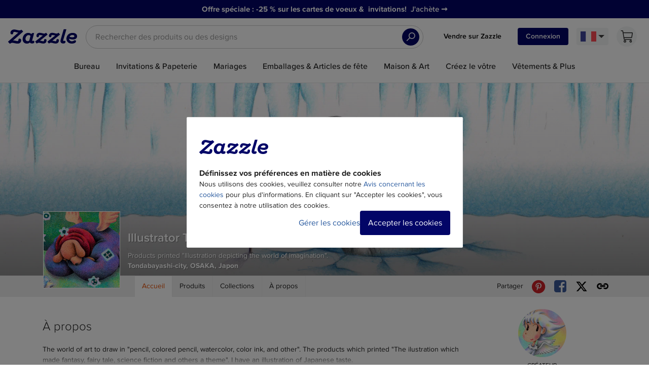

--- FILE ---
content_type: text/html; charset=utf-8
request_url: https://www.zazzle.fr/store/koni001
body_size: 68989
content:


<!DOCTYPE html>

<html lang="fr" class="notranslate">
<head>
	
	<title>Illustrator T-KONI&#39;s designed products. : Designs &amp; Collections sur Zazzle | Zazzle.fr</title>
	

	<meta charset="utf-8" />
	<meta http-equiv="X-UA-Compatible" content="IE=edge">
	
	
	<meta name="description" content="Jetez un coup d&#39;œil sur tous les designs originaux que Illustrator T-KONI&#39;s designed products. a cr&#233;&#233;s pour vos produits Zazzle. Offrez des cadeaux uniques !"/>
	
	<meta name="google" content="notranslate" />
	
	<meta name="chrome" content="nointentdetection" />
	<meta name="format-detection" content="address=no,date=no,email=no,telephone=no,unit=no">

	<meta name="og:description" content="Jetez un coup d&#39;œil sur tous les designs originaux que Illustrator T-KONI&#39;s designed products. a cr&#233;&#233;s pour vos produits Zazzle. Offrez des cadeaux uniques !"/>
	<meta name="og:title" content="Illustrator T-KONI&#39;s designed products. : Designs &amp; Collections sur Zazzle | Zazzle.fr"/>
	<meta name="twitter:description" content="Jetez un coup d&#39;œil sur tous les designs originaux que Illustrator T-KONI&#39;s designed products. a cr&#233;&#233;s pour vos produits Zazzle. Offrez des cadeaux uniques !"/>
	<meta name="twitter:title" content="Illustrator T-KONI&#39;s designed products. : Designs &amp; Collections sur Zazzle | Zazzle.fr"/>

	
		<meta property="og:image" content="https://rlv.zcache.fr/svc/getimage?id=c1e8e419-0a9e-48cb-8a17-ab1e91d72033&amp;square_it=fill&amp;max_dim=300&amp;uhmc=28QRtVucq2vWxZqGYiZGGuzNxH81" />
		<meta property="og:url" content="https://www.zazzle.fr/store/koni001" />
        <meta property="og:image:width" content="300" />
        <meta property="og:image:height" content="300" />
		<meta property="og:site_name" content="Zazzle" />
		<meta name="twitter:card" content="photo">
		<meta name="twitter:site" content="@zazzle">
		<meta name="twitter:image" content="https://rlv.zcache.fr/svc/getimage?id=c1e8e419-0a9e-48cb-8a17-ab1e91d72033&square_it=fill&max_dim=300&uhmc=28QRtVucq2vWxZqGYiZGGuzNxH81">
		<meta property="fb:app_id" content="1508708749419913" />


	<meta name="viewport" content="width=device-width, initial-scale=1" />

	<style>@font-face{font-family:'Zazzicons';font-style:normal;font-weight:normal;font-display:block;src:url(https://asset.zcache.fr/assets/graphics/z4/fonts/zazzicons5-regular.v47.woff2) format('woff2'), url(https://asset.zcache.fr/assets/graphics/z4/fonts/zazzicons5-regular.v47.woff) format('woff');}@font-face{font-family:'Montserrat';font-style:normal;font-weight:400;font-display:swap;src:url(https://asset.zcache.fr/assets/graphics/z4/fonts/Montserrat-Regular.v18.woff2) format('woff2');unicode-range:U+0000-00FF, U+0131, U+0152-0153, U+02BB-02BC, U+02C6, U+02DA, U+02DC, U+2000-206F, U+2074, U+20AC, U+2122, U+2191, U+2193, U+2212, U+2215, U+FEFF, U+FFFD;}@font-face{font-family:'ProximaNova';font-style:normal;font-weight:300;font-display:swap;src:url(https://asset.zcache.fr/assets/graphics/z4/fonts/ProximaNova-Light.woff2) format('woff2');unicode-range:U+0000-00FF, U+0131, U+0152-0153, U+02BB-02BC, U+02C6, U+02DA, U+02DC, U+2000-206F, U+2074, U+20AC, U+2122, U+2191, U+2193, U+2212, U+2215, U+FEFF, U+FFFD;}@font-face{font-family:'ProximaNova';font-style:italic;font-weight:300;font-display:swap;src:url(https://asset.zcache.fr/assets/graphics/z4/fonts/ProximaNova-LightIt.woff2) format('woff2');unicode-range:U+0000-00FF, U+0131, U+0152-0153, U+02BB-02BC, U+02C6, U+02DA, U+02DC, U+2000-206F, U+2074, U+20AC, U+2122, U+2191, U+2193, U+2212, U+2215, U+FEFF, U+FFFD;}@font-face{font-family:'ProximaNova';font-style:normal;font-weight:400;font-display:swap;src:url(https://asset.zcache.fr/assets/graphics/z4/fonts/ProximaNova-Reg.woff2) format('woff2');unicode-range:U+0000-00FF, U+0131, U+0152-0153, U+02BB-02BC, U+02C6, U+02DA, U+02DC, U+2000-206F, U+2074, U+20AC, U+2122, U+2191, U+2193, U+2212, U+2215, U+FEFF, U+FFFD;}@font-face{font-family:'ProximaNova';font-style:italic;font-weight:400;font-display:swap;src:url(https://asset.zcache.fr/assets/graphics/z4/fonts/ProximaNova-RegIt.woff2) format('woff2');unicode-range:U+0000-00FF, U+0131, U+0152-0153, U+02BB-02BC, U+02C6, U+02DA, U+02DC, U+2000-206F, U+2074, U+20AC, U+2122, U+2191, U+2193, U+2212, U+2215, U+FEFF, U+FFFD;}@font-face{font-family:'ProximaNova';font-style:normal;font-weight:500;font-display:swap;src:url(https://asset.zcache.fr/assets/graphics/z4/fonts/ProximaNova-Medium.woff2) format('woff2');unicode-range:U+0000-00FF, U+0131, U+0152-0153, U+02BB-02BC, U+02C6, U+02DA, U+02DC, U+2000-206F, U+2074, U+20AC, U+2122, U+2191, U+2193, U+2212, U+2215, U+FEFF, U+FFFD;}@font-face{font-family:'ProximaNova';font-style:italic;font-weight:500;font-display:swap;src:url(https://asset.zcache.fr/assets/graphics/z4/fonts/ProximaNova-MediumIt.woff2) format('woff2');unicode-range:U+0000-00FF, U+0131, U+0152-0153, U+02BB-02BC, U+02C6, U+02DA, U+02DC, U+2000-206F, U+2074, U+20AC, U+2122, U+2191, U+2193, U+2212, U+2215, U+FEFF, U+FFFD;}@font-face{font-family:'ProximaNova';font-style:normal;font-weight:600;font-display:swap;src:url(https://asset.zcache.fr/assets/graphics/z4/fonts/ProximaNova-Sbold.woff2) format('woff2');unicode-range:U+0000-00FF, U+0131, U+0152-0153, U+02BB-02BC, U+02C6, U+02DA, U+02DC, U+2000-206F, U+2074, U+20AC, U+2122, U+2191, U+2193, U+2212, U+2215, U+FEFF, U+FFFD;}@font-face{font-family:'ProximaNova';font-style:italic;font-weight:600;font-display:swap;src:url(https://asset.zcache.fr/assets/graphics/z4/fonts/ProximaNova-SboldIt.woff2) format('woff2');unicode-range:U+0000-00FF, U+0131, U+0152-0153, U+02BB-02BC, U+02C6, U+02DA, U+02DC, U+2000-206F, U+2074, U+20AC, U+2122, U+2191, U+2193, U+2212, U+2215, U+FEFF, U+FFFD;}@font-face{font-family:'ProximaNova';font-style:normal;font-weight:700;font-display:swap;src:url(https://asset.zcache.fr/assets/graphics/z4/fonts/ProximaNova-Bold.woff2) format('woff2');unicode-range:U+0000-00FF, U+0131, U+0152-0153, U+02BB-02BC, U+02C6, U+02DA, U+02DC, U+2000-206F, U+2074, U+20AC, U+2122, U+2191, U+2193, U+2212, U+2215, U+FEFF, U+FFFD;}@font-face{font-family:'ProximaNova';font-style:italic;font-weight:700;font-display:swap;src:url(https://asset.zcache.fr/assets/graphics/z4/fonts/ProximaNova-BoldIt.woff2) format('woff2');unicode-range:U+0000-00FF, U+0131, U+0152-0153, U+02BB-02BC, U+02C6, U+02DA, U+02DC, U+2000-206F, U+2074, U+20AC, U+2122, U+2191, U+2193, U+2212, U+2215, U+FEFF, U+FFFD;}@font-face{font-family:'ProximaNova';font-style:normal;font-weight:800;font-display:swap;src:url(https://asset.zcache.fr/assets/graphics/z4/fonts/ProximaNova-XBold.woff2) format('woff2');unicode-range:U+0000-00FF, U+0131, U+0152-0153, U+02BB-02BC, U+02C6, U+02DA, U+02DC, U+2000-206F, U+2074, U+20AC, U+2122, U+2191, U+2193, U+2212, U+2215, U+FEFF, U+FFFD;}@font-face{font-family:'ProximaNova';font-style:italic;font-weight:800;font-display:swap;src:url(https://asset.zcache.fr/assets/graphics/z4/fonts/ProximaNova-XBoldIt.woff2) format('woff2');unicode-range:U+0000-00FF, U+0131, U+0152-0153, U+02BB-02BC, U+02C6, U+02DA, U+02DC, U+2000-206F, U+2074, U+20AC, U+2122, U+2191, U+2193, U+2212, U+2215, U+FEFF, U+FFFD;}@font-face{font-family:'ProximaNova';font-style:normal;font-weight:900;font-display:swap;src:url(https://asset.zcache.fr/assets/graphics/z4/fonts/ProximaNova-Black.woff2) format('woff2');unicode-range:U+0000-00FF, U+0131, U+0152-0153, U+02BB-02BC, U+02C6, U+02DA, U+02DC, U+2000-206F, U+2074, U+20AC, U+2122, U+2191, U+2193, U+2212, U+2215, U+FEFF, U+FFFD;}@font-face{font-family:'ProximaNova';font-style:italic;font-weight:900;font-display:swap;src:url(https://asset.zcache.fr/assets/graphics/z4/fonts/ProximaNova-BlackIt.woff2) format('woff2');unicode-range:U+0000-00FF, U+0131, U+0152-0153, U+02BB-02BC, U+02C6, U+02DA, U+02DC, U+2000-206F, U+2074, U+20AC, U+2122, U+2191, U+2193, U+2212, U+2215, U+FEFF, U+FFFD;}@font-face{font-family:'Birthstone';font-style:normal;font-weight:400;font-display:swap;src:url(https://asset.zcache.fr/assets/graphics/z4/fonts/Birthstone-Regular.woff2) format('woff2');unicode-range:U+0000-00FF, U+0131, U+0152-0153, U+02BB-02BC, U+02C6, U+02DA, U+02DC, U+0304, U+0308, U+0329, U+2000-206F, U+20AC, U+2122, U+2191, U+2193, U+2212, U+2215, U+FEFF, U+FFFD;}@font-face{font-family:'Playfair Display';font-style:italic;font-weight:400 900;font-display:swap;src:url(https://asset.zcache.fr/assets/graphics/z4/fonts/PlayfairDisplay-RegularIt.woff2) format('woff2');unicode-range:U+0000-00FF, U+0131, U+0152-0153, U+02BB-02BC, U+02C6, U+02DA, U+02DC, U+0304, U+0308, U+0329, U+2000-206F, U+20AC, U+2122, U+2191, U+2193, U+2212, U+2215, U+FEFF, U+FFFD;}@font-face{font-family:'Playfair Display';font-style:normal;font-weight:400 900;font-display:swap;src:url(https://asset.zcache.fr/assets/graphics/z4/fonts/PlayfairDisplay-Regular.woff2) format('woff2');unicode-range:U+0000-00FF, U+0131, U+0152-0153, U+02BB-02BC, U+02C6, U+02DA, U+02DC, U+0304, U+0308, U+0329, U+2000-206F, U+20AC, U+2122, U+2191, U+2193, U+2212, U+2215, U+FEFF, U+FFFD;}</style>

	
		<link
			rel="stylesheet"
			href="https://asset.zcache.fr/bld/z.3/desktop/modern/common.eb368f6bf426d8.css"
		/>
	
		<link
			rel="stylesheet"
			href="https://asset.zcache.fr/bld/z.3/desktop/modern/profile.fc5f96cb143c5c.css"
		/>
	
		<link
			rel="stylesheet"
			href="https://asset.zcache.fr/bld/z.3/desktop/modern/11.8a1c77faa055e2.css"
		/>
	
		<link
			rel="stylesheet"
			href="https://asset.zcache.fr/bld/z.3/desktop/modern/4.f2e6fd826d4c6a.css"
		/>
	
		<link
			rel="stylesheet"
			href="https://asset.zcache.fr/bld/z.3/desktop/modern/10.944c797fe74d46.css"
		/>
	
		<link
			rel="stylesheet"
			href="https://asset.zcache.fr/bld/z.3/desktop/modern/pages/prf/profiles/profile.462951f0a3dceb.css"
		/>
	
		<link
			rel="stylesheet"
			href="https://asset.zcache.fr/bld/z.3/desktop/modern/12.e6ee2b202e210e.css"
		/>
	
		<link
			rel="stylesheet"
			href="https://asset.zcache.fr/bld/z.3/desktop/modern/14.b1411d54db3a67.css"
		/>
	
		<link
			rel="stylesheet"
			href="https://asset.zcache.fr/bld/z.3/desktop/modern/header-Header2021.2feb6503884022.css"
		/>
	
		<link
			rel="stylesheet"
			href="https://asset.zcache.fr/bld/z.3/desktop/modern/13.e7e6088fadb0eb.css"
		/>
	
		<link
			rel="stylesheet"
			href="https://asset.zcache.fr/bld/z.3/desktop/modern/22.84cc7ac24bbd6f.css"
		/>
	
		<link
			rel="stylesheet"
			href="https://asset.zcache.fr/bld/z.3/desktop/modern/101.3bf10ee50b7bc3.css"
		/>
	
		<link
			rel="stylesheet"
			href="https://asset.zcache.fr/bld/z.3/desktop/modern/ProfileHomeStore.f98f8e28d9505b.css"
		/>
	
		<link rel="icon" type="image/png" href="https://asset.zcache.fr/assets/graphics/z4/uniquePages/zmisc/favicons/2025/favicon-96x96.png"  sizes="96x96" />
		<link rel="icon" type="image/svg+xml" href="https://asset.zcache.fr/assets/graphics/z4/uniquePages/zmisc/favicons/2025/favicon.svg"  />
		<link rel="shortcut icon" href="https://asset.zcache.fr/assets/graphics/z4/uniquePages/zmisc/favicons/2025/favicon.ico"  />
		<link rel="apple-touch-icon" sizes="180x180" href="https://asset.zcache.fr/assets/graphics/z4/uniquePages/zmisc/favicons/2025/apple-touch-icon.png"  />
	

	<link rel="search" type="application/opensearchdescription+xml" title="Zazzle" href="https://www.zazzle.fr/api/opensearch" />

	<script>
	var Zazzle = Zazzle || {};
	Zazzle.pageRequestId = '13245405-54c5-4fed-9210-e3605ff0f18c';
	</script>

	
	<script>!function(){var d=new Date;var i=!1;window.onerror=function(e,n,t,o){var a,r;i||(i=!0,r=(new Date).getTime()-d.getTime(),(a=new XMLHttpRequest).open("POST","/svc/logjs",!0),a.setRequestHeader("Content-type","application/x-www-form-urlencoded"),r={msg:"|BEFORE_BOOTSTRAP_UNIQUE_ID_34ads0n9asfkm7975asfd|"+e,url:n,ln:t,col:o,ts:r},window.Zazzle&&window.Zazzle.pageRequestId&&(r.pgid=window.Zazzle.pageRequestId),a.send(function(e){var n,t="",o=!0;for(n in e){o||(t+="&"),o=!1;var a=e[n];if(void 0!==a)try{t+=n+"="+encodeURIComponent(a)}catch(e){}}return t}(r)))}}();</script>

	
    	<meta name="robots" content="noindex,follow" /> 
        <link rel="alternate" hreflang="de-at" href="https://www.zazzle.at/store/koni001" />
    
        <link rel="alternate" hreflang="de-ch" href="https://www.zazzle.ch/store/koni001" />
    
        <link rel="alternate" hreflang="de-de" href="https://www.zazzle.de/store/koni001" />
    
        <link rel="alternate" hreflang="en" href="https://www.zazzle.com/store/koni001" />
    
        <link rel="alternate" hreflang="en-au" href="https://www.zazzle.com.au/store/koni001" />
    
        <link rel="alternate" hreflang="en-ca" href="https://www.zazzle.ca/store/koni001" />
    
        <link rel="alternate" hreflang="en-gb" href="https://www.zazzle.co.uk/store/koni001" />
    
        <link rel="alternate" hreflang="en-nz" href="https://www.zazzle.co.nz/store/koni001" />
    
        <link rel="alternate" hreflang="es" href="https://www.zazzle.es/store/koni001" />
    
        <link rel="alternate" hreflang="fr" href="https://www.zazzle.fr/store/koni001" />
    
        <link rel="alternate" hreflang="fr-be" href="https://www.zazzle.be/store/koni001" />
    
        <link rel="alternate" hreflang="fr-ca" href="https://www.zazzle.ca/store/koni001?lang=fr" />
    
        <link rel="alternate" hreflang="fr-ch" href="https://www.zazzle.ch/store/koni001?lang=fr" />
    
        <link rel="alternate" hreflang="ja" href="https://www.zazzle.co.jp/store/koni001" />
    
        <link rel="alternate" hreflang="nl-be" href="https://www.zazzle.be/store/koni001?lang=nl" />
    
        <link rel="alternate" hreflang="nl-nl" href="https://www.zazzle.nl/store/koni001" />
    
        <link rel="alternate" hreflang="pt" href="https://www.zazzle.com.br/store/koni001" />
    
        <link rel="alternate" hreflang="pt-pt" href="https://www.zazzle.pt/store/koni001" />
    
        <link rel="alternate" hreflang="sv" href="https://www.zazzle.se/store/koni001" />
    

	<style type="text/css">
	 
		.showZazzleCom {
		display:none;
		}
		.showZazzlei18n {
		display:initial;
		}
	
	</style>



	<script id="__LOADABLE_REQUIRED_CHUNKS__" type="application/json">[155,2,8,12,14,216,3,13,22,101,203]</script><script id="__LOADABLE_REQUIRED_CHUNKS___ext" type="application/json">{"namedChunks":["CCAIChat-CcaiHeadlessRootWrapper","header-Header2021","ProfileHomeStore"]}</script>
		<script
			type="module"
			crossorigin
			src="https://asset.zcache.fr/bld/z.3/desktop/modern/pages/prf/profiles/profile~runtime.f4432099d69158.js"
		></script>
	
		<script
			type="module"
			crossorigin
			src="https://asset.zcache.fr/bld/z.3/desktop/modern/vendor.1fbbd820a6d125.js"
		></script>
	
		<script
			type="module"
			crossorigin
			src="https://asset.zcache.fr/bld/z.3/desktop/modern/common.9b6934a2dd7ac2.js"
		></script>
	
		<script
			type="module"
			crossorigin
			src="https://asset.zcache.fr/bld/z.3/desktop/modern/profile.6a9ba8a82790cc.js"
		></script>
	
		<script
			type="module"
			crossorigin
			src="https://asset.zcache.fr/bld/z.3/desktop/modern/11.30ed1bf90a48e7.js"
		></script>
	
		<script
			type="module"
			crossorigin
			src="https://asset.zcache.fr/bld/z.3/desktop/modern/4.4399f55ba97d15.js"
		></script>
	
		<script
			type="module"
			crossorigin
			src="https://asset.zcache.fr/bld/z.3/desktop/modern/10.3acec435d5a30a.js"
		></script>
	
		<script
			type="module"
			crossorigin
			src="https://asset.zcache.fr/bld/z.3/desktop/modern/pages/prf/profiles/profile.b2bc68ece88909.js"
		></script>
	
		<script
			type="module"
			crossorigin
			src="https://asset.zcache.fr/bld/z.3/desktop/modern/CCAIChat-CcaiHeadlessRootWrapper.3f450a04fa3cda.js"
		></script>
	
		<script
			type="module"
			crossorigin
			src="https://asset.zcache.fr/bld/z.3/desktop/modern/2.e7f71aa354d920.js"
		></script>
	
		<script
			type="module"
			crossorigin
			src="https://asset.zcache.fr/bld/z.3/desktop/modern/8.eea8a36f7e5aa5.js"
		></script>
	
		<script
			type="module"
			crossorigin
			src="https://asset.zcache.fr/bld/z.3/desktop/modern/12.90bb41de19cde0.js"
		></script>
	
		<script
			type="module"
			crossorigin
			src="https://asset.zcache.fr/bld/z.3/desktop/modern/14.a1185a7e7e464b.js"
		></script>
	
		<script
			type="module"
			crossorigin
			src="https://asset.zcache.fr/bld/z.3/desktop/modern/header-Header2021.929bc688f58720.js"
		></script>
	
		<script
			type="module"
			crossorigin
			src="https://asset.zcache.fr/bld/z.3/desktop/modern/3.6484b5525874c8.js"
		></script>
	
		<script
			type="module"
			crossorigin
			src="https://asset.zcache.fr/bld/z.3/desktop/modern/13.d493789f6a72d3.js"
		></script>
	
		<script
			type="module"
			crossorigin
			src="https://asset.zcache.fr/bld/z.3/desktop/modern/22.8a10e793ee7a2c.js"
		></script>
	
		<script
			type="module"
			crossorigin
			src="https://asset.zcache.fr/bld/z.3/desktop/modern/101.394a0232e3ae1a.js"
		></script>
	
		<script
			type="module"
			crossorigin
			src="https://asset.zcache.fr/bld/z.3/desktop/modern/ProfileHomeStore.8d3287c5e191a5.js"
		></script>
	<meta data-rh="true" name="theme-color" content="var(--zds-color-surface-brand-primary, #020567)" media="(prefers-color-scheme: light)"/><meta data-rh="true" name="theme-color" content="var(--zds-color-surface-brand-primary, #020567)" media="(prefers-color-scheme: dark)"/><link data-rh="true" rel="preload" as="image" href="https://rlv.zcache.fr/svc/getimage?profile_id=250478563881950287&amp;profile_type=banner&amp;max_dim=2280&amp;image_type=webp&amp;dmticks=636682604693000000&amp;uhmc_nowm=true&amp;uhmc=PVWfhKgqonX3LvuhQJX2eT06uNc1" fetchpriority="high"/>

	

	
	
		<link
			as="style"
			href="https://asset.zcache.fr/bld/z.3/desktop/modern/purchase.b12b851624b71c.css"
			rel="prefetch"
		/>
	
		<link
			as="style"
			href="https://asset.zcache.fr/bld/z.3/desktop/modern/12.e6ee2b202e210e.css"
			rel="prefetch"
		/>
	
		<link
			as="style"
			href="https://asset.zcache.fr/bld/z.3/desktop/modern/14.b1411d54db3a67.css"
			rel="prefetch"
		/>
	
		<link
			as="style"
			href="https://asset.zcache.fr/bld/z.3/desktop/modern/18.cc833b810f65fb.css"
			rel="prefetch"
		/>
	
		<link
			as="style"
			href="https://asset.zcache.fr/bld/z.3/desktop/modern/27.9190fbccb7ca47.css"
			rel="prefetch"
		/>
	
		<link
			as="style"
			href="https://asset.zcache.fr/bld/z.3/desktop/modern/19.85ce45869655c4.css"
			rel="prefetch"
		/>
	
		<link
			as="style"
			href="https://asset.zcache.fr/bld/z.3/desktop/modern/21.ac5bf9cf661c37.css"
			rel="prefetch"
		/>
	
		<link
			as="style"
			href="https://asset.zcache.fr/bld/z.3/desktop/modern/39.10504222000f80.css"
			rel="prefetch"
		/>
	
		<link
			as="style"
			href="https://asset.zcache.fr/bld/z.3/desktop/modern/pages/lp/home.a5e567cce16fcc.css"
			rel="prefetch"
		/>
	
		<link
			as="script"
			crossorigin
			href="https://asset.zcache.fr/bld/z.3/desktop/modern/pages/lp/home~runtime.d24ed7838cea0a.js"
			rel="prefetch"
		/>
	
		<link
			as="script"
			crossorigin
			href="https://asset.zcache.fr/bld/z.3/desktop/modern/purchase.411466108be97d.js"
			rel="prefetch"
		/>
	
		<link
			as="script"
			crossorigin
			href="https://asset.zcache.fr/bld/z.3/desktop/modern/2.e7f71aa354d920.js"
			rel="prefetch"
		/>
	
		<link
			as="script"
			crossorigin
			href="https://asset.zcache.fr/bld/z.3/desktop/modern/8.eea8a36f7e5aa5.js"
			rel="prefetch"
		/>
	
		<link
			as="script"
			crossorigin
			href="https://asset.zcache.fr/bld/z.3/desktop/modern/12.90bb41de19cde0.js"
			rel="prefetch"
		/>
	
		<link
			as="script"
			crossorigin
			href="https://asset.zcache.fr/bld/z.3/desktop/modern/14.a1185a7e7e464b.js"
			rel="prefetch"
		/>
	
		<link
			as="script"
			crossorigin
			href="https://asset.zcache.fr/bld/z.3/desktop/modern/18.ea6c64db1e9153.js"
			rel="prefetch"
		/>
	
		<link
			as="script"
			crossorigin
			href="https://asset.zcache.fr/bld/z.3/desktop/modern/27.c320e6e405a277.js"
			rel="prefetch"
		/>
	
		<link
			as="script"
			crossorigin
			href="https://asset.zcache.fr/bld/z.3/desktop/modern/565.dda34b3efeafba.js"
			rel="prefetch"
		/>
	
		<link
			as="script"
			crossorigin
			href="https://asset.zcache.fr/bld/z.3/desktop/modern/19.0ffa5bf683b19f.js"
			rel="prefetch"
		/>
	
		<link
			as="script"
			crossorigin
			href="https://asset.zcache.fr/bld/z.3/desktop/modern/21.10e09c01323b73.js"
			rel="prefetch"
		/>
	
		<link
			as="script"
			crossorigin
			href="https://asset.zcache.fr/bld/z.3/desktop/modern/39.bc76e908cb4fb9.js"
			rel="prefetch"
		/>
	
		<link
			as="script"
			crossorigin
			href="https://asset.zcache.fr/bld/z.3/desktop/modern/49.2e5d43ffecff7c.js"
			rel="prefetch"
		/>
	
		<link
			as="script"
			crossorigin
			href="https://asset.zcache.fr/bld/z.3/desktop/modern/pages/lp/home.d4e7edf922f63f.js"
			rel="prefetch"
		/>
	
	<script type="module">window.__ZAZZLE_ES2015_MODULE_TEST = true</script>
	
</head>


<body>
	<div class="earlyTracking">
		
	</div>
	
		<div id="main"><div class=""><button class="LinkWithoutHref LinkWithoutHref--marketplaceTheme WwwPage_screenReaderSkip" type="button">Passer au contenu</button><div class="CookiesBanner-root" data-role="cookie-notice"><div class="CookiesBanner-shield"></div><aside aria-label="Bannière de cookies" class="CookiesBanner"><svg class="LogoLetterformSVG LogoLetterformSVG--marketplaceTheme CookiesBanner-logo" viewBox="0 0 400 200" focusable="false"><title>Zazzle</title><g><path d="
					M139.78,123.71c0-1.28,0.75-4.58,1.39-6.92l9.38-35.06c0.21-0.96-0.43-1.49-1.6-1.49h-8.1
					c-1.17,0-1.71,0.43-2.24,1.06l-4.16,4.58c-3.94-3.94-9.91-6.71-17.48-6.71c-13.11,0-27.6,9.06-31.75,27.39
					c-4.69,20.57,5.86,34.74,23.98,34.74c6.93,0,12.79-2.56,16.84-6.71c2.66,4.16,6.5,6.18,13.64,6.18c7.14,0,11.3-2.98,12.36-7.57
					c1.28-5.22-1.17-8.21-5.43-8.21c-2.13,0-3.41,0.96-4.69,0.96C140.53,125.95,139.78,125.09,139.78,123.71L139.78,123.71z M37.27,73.2
					c6.5,0,12.36,3.83,19.71,3.83c1.07,0,2.13-0.11,3.09-0.43L0.83,129.04c-1.07,0.85-1.07,2.13-0.21,3.09l8.31,8.95
					c0.96,1.06,2.02,0.96,3.73-0.11c2.98-1.92,6.39-4.26,11.51-4.26c8.74,0,18.97,4.69,30.69,4.69c7.99,0.11,14.17-2.98,17.26-7.35
					c3.2-4.58,3.62-8.74,3.62-12.36c0-5.22-3.2-9.17-8.52-9.17c-4.37,0-7.03,2.77-7.35,6.18c-0.21,1.81,0.11,4.37-1.07,6.07
					c-1.07,1.6-2.66,2.24-4.9,2.24c-6.18,0-12.36-3.62-21.42-3.62c-1.6,0-3.2,0.32-4.69,0.64l58.61-51.68c0.96-0.85,0.96-1.6,0.11-2.56
					l-8.1-8.31c-0.75-0.85-1.49-0.85-2.34-0.11c-2.24,1.92-6.07,3.2-11.08,3.2c-9.48,0-18.54-5.01-29.09-5.01
					c-7.67,0-13,2.24-17.05,6.18c-3.73,3.73-5.33,9.27-5.33,13.32c0,4.79,2.98,8.84,8.31,8.84c4.58,0,7.67-2.88,7.67-6.82
					c0-2.34,0.53-4.58,1.71-5.86C32.48,73.84,34.39,73.2,37.27,73.2L37.27,73.2z M370.16,141.29c9.8,0,17.37-3.2,20.57-6.4
					c2.03-2.02,3.2-4.37,3.2-7.03c0-3.3-2.34-5.75-6.61-5.75c-5.86,0-8.1,5.75-17.05,5.75c-9.48,0-16.3-5.97-16.52-15.13
					c5.86,2.77,13.32,4.69,22.16,4.69c10.98,0,20.57-3.94,23.23-13c3.84-13.43-5.43-25.25-25.15-25.25c-16.94,0-29.94,9.59-34.21,24.08
					C333.93,123.28,345.76,141.29,370.16,141.29L370.16,141.29z M235.69,140.12c0.64,0.85,2.02,0.75,3.2-0.21
					c2.56-2.03,5.01-3.62,9.7-3.62c8.84,0,16.3,4.69,26.85,4.69c8.1,0.11,13.11-2.88,15.98-7.03c2.24-3.2,3.3-7.56,3.3-10.97
					c0-4.79-2.77-7.99-7.56-7.99c-4.58,0-6.61,2.34-6.82,5.75c-0.11,1.39-0.11,4.05-0.96,5.33c-0.85,1.39-2.34,1.71-4.26,1.71
					c-5.01,0-11.4-3.2-18.01-3.2h-0.75l43.48-34.74c0.75-0.53,1.07-1.81,0.21-2.45l-6.61-7.78c-1.17-1.07-2.03-0.96-3.2,0
					c-2.24,1.81-4.37,3.62-8.95,3.62c-7.46,0-15.13-4.47-25.58-4.47c-7.46,0-11.4,2.56-14.28,5.54c-2.77,2.98-4.69,7.78-4.69,12.36
					c0,4.69,2.77,7.67,7.35,7.67c4.16,0,6.61-2.34,6.61-5.65c0-1.92,0.11-3.62,0.96-4.9c0.75-1.28,2.45-2.24,5.12-2.24
					c4.16,0,11.72,2.66,16.62,2.66h0.32l-44.22,34.53c-0.85,0.64-0.85,2.13-0.32,2.88L235.69,140.12z M186.24,124.56
					c-0.64,0-1.17,0-1.81,0.11l43.26-34.74c0.75-0.53,1.06-1.81,0.21-2.45l-6.61-7.88c-1.17-1.07-2.03-0.96-3.2,0
					c-2.24,1.81-4.37,3.62-8.95,3.62c-7.46,0-15.56-4.47-26-4.47c-7.46,0-11.4,2.56-14.28,5.54c-2.77,2.98-4.48,7.78-4.48,12.36
					c0,4.69,2.77,7.67,7.35,7.67c3.94,0,6.61-2.34,6.61-5.65c0-1.92,0.32-3.62,1.17-4.9c0.75-1.28,2.45-2.24,5.11-2.24
					c4.16,0,11.72,2.66,16.62,2.66h0.64l-43.58,33.99c-0.85,0.75-0.85,2.13-0.32,2.88l6.93,9.06c0.64,0.85,2.02,0.75,3.2-0.21
					c2.56-2.03,4.9-3.62,9.59-3.62c8.31,0,15.45,4.69,26,4.69c8.1,0.11,13.11-2.88,15.98-7.03c2.24-3.2,3.3-7.56,3.3-10.97
					c0-4.79-2.77-7.99-7.57-7.99c-4.26,0-6.61,2.34-6.82,5.75c-0.11,1.39-0.11,4.05-0.96,5.33c-0.85,1.39-2.34,1.71-4.26,1.71
					C198.39,127.76,192.96,124.56,186.24,124.56L186.24,124.56z M337.56,59.67c0.21-0.96-0.32-1.49-1.38-1.49h-12.15
					c-1.28,0-1.81,0.64-2.13,1.81l-15.45,52.96c-2.02,6.93-2.66,10.44-2.66,14.6c0,3.3,1.28,6.71,3.3,8.84
					c2.34,2.45,6.29,4.37,12.79,4.37c6.82,0,11.4-2.45,12.79-7.25c1.49-5.01-1.49-8.31-5.43-8.31c-3.09,0-3.94,1.07-5.54,1.07
					c-1.17,0-2.24-0.85-2.24-2.35c0-1.7,0.85-5.33,1.6-7.88L337.56,59.67z M113.67,127.33c-9.06,0-14.81-6.82-12.15-19.07
					c2.24-10.44,9.7-16.3,17.48-16.3c4.9,0,8.42,2.13,10.66,4.9l-6.71,26.32C120.71,125.63,117.72,127.33,113.67,127.33L113.67,127.33z
					M373.58,91.42c7.67,0,11.93,4.16,10.66,8.42c-0.96,3.52-4.37,5.01-11.83,5.01c-5.97,0-11.72-1.49-16.2-3.2
					C359.4,95.36,365.37,91.42,373.58,91.42z"></path></g></svg><h5 class="CookiesBanner-subtitle">Définissez vos préférences en matière de cookies</h5><div class="CookiesBanner-innerContainer"><span class="CookiesBanner-message">Nous utilisons des cookies, veuillez consulter notre <a class="Link Link--marketplaceTheme" href="https://www.zazzle.fr/terms/privacy_notice#cookies" target="_blank" rel="noopener">Avis concernant les cookies</a> pour plus d&#x27;informations. En cliquant sur &quot;Accepter les cookies&quot;, vous consentez à notre utilisation des cookies.</span><div class="CookiesBanner-buttons"><button class="LinkWithoutHref LinkWithoutHref--marketplaceTheme" type="button">Gérer les cookies</button><button class="Button2_root Button2_root__blue Button2_root__medium CookiesBanner-button" type="button">Accepter les cookies</button></div></div></aside></div><div class="WwwPage_promo"><aside class="PromotionHeader PromotionHeader--marketplaceTheme" aria-label="Promo" style="background-color:var(--zds-color-surface-brand-primary, #020567);color:var(--zds-color-text-inverse-primary, #FFFFFF)"><div class="PromotionHeader-headerPromo row show-for-medium-up"><div class="PromotionHeader-col"><div class="PromotionHeader-container PromotionHeader-global"><div class="PromotionHeader-ia"></div><div class="PromotionHeader-expanded"><div class="slide"><div class="CmsCarousel-innerVertical"><div class="active item"><a class="Link Link--marketplaceTheme PromotionHeader-link" href="https://www.zazzle.fr/coupons" target="_blank" rel="noopener"><div class="PromotionHeader-title" style="background-color:var(--zds-color-surface-brand-primary, #020567);color:var(--zds-color-text-inverse-primary, #FFFFFF);height:auto;outline-color:var(--zds-color-text-inverse-primary, #FFFFFF)" data-promo-id="37537"><div class="PromotionHeader-content"><strong>Offre sp&#233;ciale : -25 % sur les cartes de voeux &amp;&nbsp;&nbsp;invitations!</strong>&nbsp;&nbsp;J&#39;ach&#232;te ➞</div><div class="PromotionHeader-iaPlaceholder" style="max-width:0px"></div></div></a></div><div class="item"><a class="Link Link--marketplaceTheme PromotionHeader-link" href="https://www.zazzle.fr/returns" target="_blank" rel="noopener"><div class="PromotionHeader-title" style="background-color:var(--zds-color-surface-brand-primary, #020567);color:var(--zds-color-text-inverse-primary, #FFFFFF);height:auto;outline-color:var(--zds-color-text-inverse-primary, #FFFFFF)" data-promo-id="35164"><div class="PromotionHeader-content">Aimez-le ou nous le reprenons ! <strong>Retour sous 30 jours garanti</strong> *</div><div class="PromotionHeader-iaPlaceholder" style="max-width:0px"></div></div></a></div></div></div></div></div></div></div></aside></div><div class="WwwPage_root"><div class="WwwPage_headerAndContent"><header class="Header2021_root GAContext-Header Header2021_root__fixedWidth Header2021_root__isLoggedOut"><div class="Header2021_mainContent"><a aria-label="Lien vers la page d&#x27;accueil Zazzle" class="Link Link--marketplaceTheme Header2021_logoContainer" href="https://www.zazzle.fr/"><svg class="LogoLetterformSVG LogoLetterformSVG--marketplaceTheme Header2021_logo" viewBox="0 0 400 200" focusable="false"><title>Zazzle</title><g><path d="
					M139.78,123.71c0-1.28,0.75-4.58,1.39-6.92l9.38-35.06c0.21-0.96-0.43-1.49-1.6-1.49h-8.1
					c-1.17,0-1.71,0.43-2.24,1.06l-4.16,4.58c-3.94-3.94-9.91-6.71-17.48-6.71c-13.11,0-27.6,9.06-31.75,27.39
					c-4.69,20.57,5.86,34.74,23.98,34.74c6.93,0,12.79-2.56,16.84-6.71c2.66,4.16,6.5,6.18,13.64,6.18c7.14,0,11.3-2.98,12.36-7.57
					c1.28-5.22-1.17-8.21-5.43-8.21c-2.13,0-3.41,0.96-4.69,0.96C140.53,125.95,139.78,125.09,139.78,123.71L139.78,123.71z M37.27,73.2
					c6.5,0,12.36,3.83,19.71,3.83c1.07,0,2.13-0.11,3.09-0.43L0.83,129.04c-1.07,0.85-1.07,2.13-0.21,3.09l8.31,8.95
					c0.96,1.06,2.02,0.96,3.73-0.11c2.98-1.92,6.39-4.26,11.51-4.26c8.74,0,18.97,4.69,30.69,4.69c7.99,0.11,14.17-2.98,17.26-7.35
					c3.2-4.58,3.62-8.74,3.62-12.36c0-5.22-3.2-9.17-8.52-9.17c-4.37,0-7.03,2.77-7.35,6.18c-0.21,1.81,0.11,4.37-1.07,6.07
					c-1.07,1.6-2.66,2.24-4.9,2.24c-6.18,0-12.36-3.62-21.42-3.62c-1.6,0-3.2,0.32-4.69,0.64l58.61-51.68c0.96-0.85,0.96-1.6,0.11-2.56
					l-8.1-8.31c-0.75-0.85-1.49-0.85-2.34-0.11c-2.24,1.92-6.07,3.2-11.08,3.2c-9.48,0-18.54-5.01-29.09-5.01
					c-7.67,0-13,2.24-17.05,6.18c-3.73,3.73-5.33,9.27-5.33,13.32c0,4.79,2.98,8.84,8.31,8.84c4.58,0,7.67-2.88,7.67-6.82
					c0-2.34,0.53-4.58,1.71-5.86C32.48,73.84,34.39,73.2,37.27,73.2L37.27,73.2z M370.16,141.29c9.8,0,17.37-3.2,20.57-6.4
					c2.03-2.02,3.2-4.37,3.2-7.03c0-3.3-2.34-5.75-6.61-5.75c-5.86,0-8.1,5.75-17.05,5.75c-9.48,0-16.3-5.97-16.52-15.13
					c5.86,2.77,13.32,4.69,22.16,4.69c10.98,0,20.57-3.94,23.23-13c3.84-13.43-5.43-25.25-25.15-25.25c-16.94,0-29.94,9.59-34.21,24.08
					C333.93,123.28,345.76,141.29,370.16,141.29L370.16,141.29z M235.69,140.12c0.64,0.85,2.02,0.75,3.2-0.21
					c2.56-2.03,5.01-3.62,9.7-3.62c8.84,0,16.3,4.69,26.85,4.69c8.1,0.11,13.11-2.88,15.98-7.03c2.24-3.2,3.3-7.56,3.3-10.97
					c0-4.79-2.77-7.99-7.56-7.99c-4.58,0-6.61,2.34-6.82,5.75c-0.11,1.39-0.11,4.05-0.96,5.33c-0.85,1.39-2.34,1.71-4.26,1.71
					c-5.01,0-11.4-3.2-18.01-3.2h-0.75l43.48-34.74c0.75-0.53,1.07-1.81,0.21-2.45l-6.61-7.78c-1.17-1.07-2.03-0.96-3.2,0
					c-2.24,1.81-4.37,3.62-8.95,3.62c-7.46,0-15.13-4.47-25.58-4.47c-7.46,0-11.4,2.56-14.28,5.54c-2.77,2.98-4.69,7.78-4.69,12.36
					c0,4.69,2.77,7.67,7.35,7.67c4.16,0,6.61-2.34,6.61-5.65c0-1.92,0.11-3.62,0.96-4.9c0.75-1.28,2.45-2.24,5.12-2.24
					c4.16,0,11.72,2.66,16.62,2.66h0.32l-44.22,34.53c-0.85,0.64-0.85,2.13-0.32,2.88L235.69,140.12z M186.24,124.56
					c-0.64,0-1.17,0-1.81,0.11l43.26-34.74c0.75-0.53,1.06-1.81,0.21-2.45l-6.61-7.88c-1.17-1.07-2.03-0.96-3.2,0
					c-2.24,1.81-4.37,3.62-8.95,3.62c-7.46,0-15.56-4.47-26-4.47c-7.46,0-11.4,2.56-14.28,5.54c-2.77,2.98-4.48,7.78-4.48,12.36
					c0,4.69,2.77,7.67,7.35,7.67c3.94,0,6.61-2.34,6.61-5.65c0-1.92,0.32-3.62,1.17-4.9c0.75-1.28,2.45-2.24,5.11-2.24
					c4.16,0,11.72,2.66,16.62,2.66h0.64l-43.58,33.99c-0.85,0.75-0.85,2.13-0.32,2.88l6.93,9.06c0.64,0.85,2.02,0.75,3.2-0.21
					c2.56-2.03,4.9-3.62,9.59-3.62c8.31,0,15.45,4.69,26,4.69c8.1,0.11,13.11-2.88,15.98-7.03c2.24-3.2,3.3-7.56,3.3-10.97
					c0-4.79-2.77-7.99-7.57-7.99c-4.26,0-6.61,2.34-6.82,5.75c-0.11,1.39-0.11,4.05-0.96,5.33c-0.85,1.39-2.34,1.71-4.26,1.71
					C198.39,127.76,192.96,124.56,186.24,124.56L186.24,124.56z M337.56,59.67c0.21-0.96-0.32-1.49-1.38-1.49h-12.15
					c-1.28,0-1.81,0.64-2.13,1.81l-15.45,52.96c-2.02,6.93-2.66,10.44-2.66,14.6c0,3.3,1.28,6.71,3.3,8.84
					c2.34,2.45,6.29,4.37,12.79,4.37c6.82,0,11.4-2.45,12.79-7.25c1.49-5.01-1.49-8.31-5.43-8.31c-3.09,0-3.94,1.07-5.54,1.07
					c-1.17,0-2.24-0.85-2.24-2.35c0-1.7,0.85-5.33,1.6-7.88L337.56,59.67z M113.67,127.33c-9.06,0-14.81-6.82-12.15-19.07
					c2.24-10.44,9.7-16.3,17.48-16.3c4.9,0,8.42,2.13,10.66,4.9l-6.71,26.32C120.71,125.63,117.72,127.33,113.67,127.33L113.67,127.33z
					M373.58,91.42c7.67,0,11.93,4.16,10.66,8.42c-0.96,3.52-4.37,5.01-11.83,5.01c-5.97,0-11.72-1.49-16.2-3.2
					C359.4,95.36,365.37,91.42,373.58,91.42z"></path></g></svg></a><div class="Header2021_searchWrapper"><div aria-roledescription="search" class="SearchInput Header2021_search" role="application"><form action="/pd/find" method="GET" accept-charset="UTF-8"><div class="AutoSuggestBase AutoSuggestBase-container"><span class="Input Input--undefinedTheme AutoSuggestBase-input"><div class="Input-inputWrapper"><label for="input_0" class="screenreader-only">Rechercher des produits ou des designs</label><input autoComplete="off" class="Input-input" id="input_0" name="qs" placeholder="Rechercher des produits ou des designs" role="searchbox" type="search" aria-autocomplete="list" aria-controls="react-whatever-autosuggestbase_0" aria-haspopup="grid" value=""/></div></span></div><input type="hidden" name="hs" value="true"/><button class="CircleButton_root CircleButton_root__blue CircleButton_root__mini SearchInput-searchButton" title="Soumettre la recherche" type="button"><span aria-hidden="true" class="Zazzicon notranslate CircleButton_icon SearchInput-searchIcon" data-icon="Search" tabindex="-1">Ã</span></button></form></div></div><div class="Header2021_rightContentContainer"><div class="Header2021RightContent_root"><a class="Button2_root Button2_root__ghost Button2_root__mini Header2021RightContent_headerButton2" href="https://www.zazzle.fr/vendre">Vendre sur Zazzle</a><button class="Button2_root Button2_root__blue Button2_root__mini Header2021RightContent_headerButton2" type="button">Connexion</button><button aria-label="Langue et région" class="Button2_root Button2_root__gray Button2_root__mini Header2021RightContent_headerButton2 Header2021RightContent_regionButton" type="button"><img alt="France" class="Header2021RightContent_regionFlag" src="https://asset.zcache.fr/assets/graphics/z4/brand_2016/header/flags/SVG/flag.zazzlefr.svg"/><div class="Header2021RightContent_caret"></div></button><a class="Link Link--marketplaceTheme Header2021RightContent_iconButton" href="https://www.zazzle.fr/co/cart" aria-controls="cartFlyout_0" aria-expanded="false" rel="nofollow"><span aria-hidden="false" class="Zazzicon notranslate Header2021RightContent_icon Header2021RightContent_cartIcon" data-icon="CartStroke22" title="Panier">쑢</span><span class="screenreader-only">Panier</span></a><div></div></div></div></div><div><div class="Header2025Nav_root"><ul class="Header2025Nav_nav Header2021_flyoutLinks2025"><li class="Header2025Nav_item__root"><button class="LinkWithoutHref LinkWithoutHref--marketplaceTheme Header2025Nav_item__link" type="button" aria-expanded="false" aria-haspopup="dialog"><span> Bureau</span></button></li><li class="Header2025Nav_item__root"><button class="LinkWithoutHref LinkWithoutHref--marketplaceTheme Header2025Nav_item__link" type="button" aria-expanded="false" aria-haspopup="dialog"><span> Invitations &amp; Papeterie</span></button></li><li class="Header2025Nav_item__root"><button class="LinkWithoutHref LinkWithoutHref--marketplaceTheme Header2025Nav_item__link" type="button" aria-expanded="false" aria-haspopup="dialog"><span>Mariages</span></button></li><li class="Header2025Nav_item__root"><button class="LinkWithoutHref LinkWithoutHref--marketplaceTheme Header2025Nav_item__link" type="button" aria-expanded="false" aria-haspopup="dialog"><span>Emballages &amp; Articles de f&#234;te</span></button></li><li class="Header2025Nav_item__root"><button class="LinkWithoutHref LinkWithoutHref--marketplaceTheme Header2025Nav_item__link" type="button" aria-expanded="false" aria-haspopup="dialog"><span> Maison &amp; Art</span></button></li><li class="Header2025Nav_item__root"><button class="LinkWithoutHref LinkWithoutHref--marketplaceTheme Header2025Nav_item__link" type="button" aria-expanded="false" aria-haspopup="dialog"><span>Cr&#233;ez le v&#244;tre</span></button></li><li class="Header2025Nav_item__root"><button class="LinkWithoutHref LinkWithoutHref--marketplaceTheme Header2025Nav_item__link" type="button" aria-expanded="false" aria-haspopup="dialog"><span>V&#234;tements &amp; Plus</span></button></li></ul><section aria-describedby="description_0" aria-labelledby="label_0" aria-live="polite" aria-modal="true" class="Header2025Flyout_root Header2025Flyout_root__split Header2025Flyout_root__cache" role="dialog"><button class="Header2025Flyout_shield" title="Fermer"></button><span id="label_0" class="screenreader-only"> Bureau</span><span id="description_0" class="screenreader-only">Ouvre un menu contenant des liens vers les pages principales relatives au bureau et à l&#x27;école.</span><div class="Header2025Flyout_flyout"><div class="Header2025Flyout_content"><div class="Header2025Flyout_primary"><div class="CmsSectionNav CmsSectionNav-section1969068 sectionType--richText"><ul class="CmsCollection CmsCollection-Large4 CmsCollection-Small2 CmsMantleCollection"><li aria-label="" class="CmsMantleRichText CmsCollection-item mantle1965732"><div class="RichContent RichContent-textArea RichContent--darkTheme CmsMantleRichText-content" style="outline:none;white-space:pre-wrap;word-wrap:break-word"><p data-slate-node="element" class="RichContent-paragraph RichContent-gap--16px--16x8 RichContent-fontSize--normal"><span data-slate-node="text"><span data-slate-leaf="true"><span data-slate-zero-width="z" data-slate-length="0">﻿</span></span></span><a aria-label="Voir nos Cartes de visite" class="Link Link--darkTheme RichContent-link" href="/c/cartes+visite" data-slate-node="element" data-slate-inline="true"><span data-slate-node="text"><span data-slate-leaf="true"><strong><span data-slate-string="true">Cartes de visite  ➞</span></strong></span></span></a><span data-slate-node="text"><span data-slate-leaf="true"><span data-slate-zero-width="z" data-slate-length="0">﻿</span></span></span></p><p data-slate-node="element" class="RichContent-paragraph RichContent-gap--16px--16x8 RichContent-fontSize--normal"><span data-slate-node="text"><span data-slate-leaf="true"><span data-slate-zero-width="z" data-slate-length="0">﻿</span></span></span><a aria-label="Voir nos Cartes de visite pour avocats" class="Link Link--darkTheme RichContent-link" href="/avocat+cartes+visite" data-slate-node="element" data-slate-inline="true"><span data-slate-node="text"><span data-slate-leaf="true"><span data-slate-string="true">Cartes de visite pour avocats</span></span></span></a><span data-slate-node="text"><span data-slate-leaf="true"><span data-slate-zero-width="z" data-slate-length="0">﻿</span></span></span></p><p data-slate-node="element" class="RichContent-paragraph RichContent-gap--16px--16x8 RichContent-fontSize--normal"><span data-slate-node="text"><span data-slate-leaf="true"><span data-slate-zero-width="z" data-slate-length="0">﻿</span></span></span><a aria-label="Voir nos Cartes de visite pour  soin à domicile" class="Link Link--darkTheme RichContent-link" href="/aide+soins+à+domicile+cartes+visite" data-slate-node="element" data-slate-inline="true"><span data-slate-node="text"><span data-slate-leaf="true"><span data-slate-string="true">Carte de Visite pour soin à domicile</span></span></span></a><span data-slate-node="text"><span data-slate-leaf="true"><span data-slate-zero-width="z" data-slate-length="0">﻿</span></span></span></p><p data-slate-node="element" class="RichContent-paragraph RichContent-gap--16px--16x8 RichContent-fontSize--normal"><span data-slate-node="text"><span data-slate-leaf="true"><span data-slate-zero-width="z" data-slate-length="0">﻿</span></span></span><a aria-label="Voir nos Cartes de visite pour Infirmières" class="Link Link--darkTheme RichContent-link" href="/infirmière+cartes+visite" data-slate-node="element" data-slate-inline="true"><span data-slate-node="text"><span data-slate-leaf="true"><span data-slate-string="true">Cartes de visite pour infirmières et infirmiers</span></span></span></a><span data-slate-node="text"><span data-slate-leaf="true"><span data-slate-zero-width="z" data-slate-length="0">﻿</span></span></span></p><p data-slate-node="element" class="RichContent-paragraph RichContent-gap--16px--16x8 RichContent-fontSize--normal"><span data-slate-node="text"><span data-slate-leaf="true"><span data-slate-zero-width="z" data-slate-length="0">﻿</span></span></span><a aria-label="Voir nos Cartes de visite pour psychologues" class="Link Link--darkTheme RichContent-link" href="/psychologue+cartes+visite" data-slate-node="element" data-slate-inline="true"><span data-slate-node="text"><span data-slate-leaf="true"><span data-slate-string="true">Cartes de visite pour psychologues</span></span></span></a><span data-slate-node="text"><span data-slate-leaf="true"><span data-slate-zero-width="z" data-slate-length="0">﻿</span></span></span></p><p data-slate-node="element" class="RichContent-paragraph RichContent-gap--16px--16x8 RichContent-fontSize--normal"><span data-slate-node="text"><span data-slate-leaf="true"><span data-slate-zero-width="z" data-slate-length="0">﻿</span></span></span><a aria-label="Voir nos Cartes de visite pour coiffeurs" class="Link Link--darkTheme RichContent-link" href="/coiffeurs+cartes+visite" data-slate-node="element" data-slate-inline="true"><span data-slate-node="text"><span data-slate-leaf="true"><span data-slate-string="true">Cartes de visite pour coiffeurs</span></span></span></a><span data-slate-node="text"><span data-slate-leaf="true"><span data-slate-zero-width="z" data-slate-length="0">﻿</span></span></span></p><p data-slate-node="element" class="RichContent-paragraph RichContent-gap--16px--16x8 RichContent-fontSize--normal"><span data-slate-node="text"><span data-slate-leaf="true"><span data-slate-zero-width="z" data-slate-length="0">﻿</span></span></span><a aria-label="Voir nos Cartes de visite pour entreprises de construction" class="Link Link--darkTheme RichContent-link" href="/constructions+cartes+visite" data-slate-node="element" data-slate-inline="true"><span data-slate-node="text"><span data-slate-leaf="true"><span data-slate-string="true">Cartes de visite pour entreprises de construction</span></span></span></a><span data-slate-node="text"><span data-slate-leaf="true"><span data-slate-zero-width="z" data-slate-length="0">﻿</span></span></span></p><p data-slate-node="element" class="RichContent-paragraph RichContent-gap--16px--16x8 RichContent-fontSize--normal"><span data-slate-node="text"><span data-slate-leaf="true"><span data-slate-zero-width="z" data-slate-length="0">﻿</span></span></span><a aria-label="Voir nos Cartes de visite avec code QR" class="Link Link--darkTheme RichContent-link" href="/qr+cartes+visite" data-slate-node="element" data-slate-inline="true"><span data-slate-node="text"><span data-slate-leaf="true"><span data-slate-string="true">Cartes de visite avec code QR</span></span></span></a><span data-slate-node="text"><span data-slate-leaf="true"><span data-slate-zero-width="z" data-slate-length="0">﻿</span></span></span></p><p data-slate-node="element" class="RichContent-paragraph RichContent-gap--16px--16x8 RichContent-fontSize--normal"><span data-slate-node="text"><span data-slate-leaf="true"><span data-slate-zero-width="n" data-slate-length="0">﻿<br/></span></span></span></p><p data-slate-node="element" class="RichContent-paragraph RichContent-gap--16px--16x8 RichContent-fontSize--normal"><span data-slate-node="text"><span data-slate-leaf="true"><strong><span data-slate-zero-width="z" data-slate-length="0">﻿</span></strong></span></span><a aria-label="Voir nos Badges" class="Link Link--darkTheme RichContent-link" href="/c/badges+accessoires" data-slate-node="element" data-slate-inline="true"><span data-slate-node="text"><span data-slate-leaf="true"><strong><span data-slate-string="true">Badges  ➞</span></strong></span></span></a><span data-slate-node="text"><span data-slate-leaf="true"><span data-slate-zero-width="z" data-slate-length="0">﻿</span></span></span></p></div></li><li aria-label="" class="CmsMantleRichText CmsCollection-item mantle1965730"><div class="RichContent RichContent-textArea RichContent--darkTheme CmsMantleRichText-content" style="outline:none;white-space:pre-wrap;word-wrap:break-word"><p data-slate-node="element" class="RichContent-paragraph RichContent-gap--16px--16x8 RichContent-fontSize--normal"><span data-slate-node="text"><span data-slate-leaf="true"><span data-slate-zero-width="z" data-slate-length="0">﻿</span></span></span><a aria-label="Supports marketing" class="Link Link--darkTheme RichContent-link" href="/c/marketing+supports" data-slate-node="element" data-slate-inline="true"><span data-slate-node="text"><span data-slate-leaf="true"><strong><span data-slate-string="true">Supports marketing &gt;</span></strong></span></span></a><span data-slate-node="text"><span data-slate-leaf="true"><span data-slate-zero-width="z" data-slate-length="0">﻿</span></span></span></p><p data-slate-node="element" class="RichContent-paragraph RichContent-gap--16px--16x8 RichContent-fontSize--normal"><span data-slate-node="text"><span data-slate-leaf="true"><span data-slate-zero-width="z" data-slate-length="0">﻿</span></span></span><a aria-label="Flyers" class="Link Link--darkTheme RichContent-link" href="/c/prospectus" data-slate-node="element" data-slate-inline="true"><span data-slate-node="text"><span data-slate-leaf="true"><span data-slate-string="true">Flyers</span></span></span></a><span data-slate-node="text"><span data-slate-leaf="true"><span data-slate-zero-width="z" data-slate-length="0">﻿</span></span></span></p><p data-slate-node="element" class="RichContent-paragraph RichContent-gap--16px--16x8 RichContent-fontSize--normal"><span data-slate-node="text"><span data-slate-leaf="true"><span data-slate-zero-width="z" data-slate-length="0">﻿</span></span></span><a aria-label="Chèques-cadeaux" class="Link Link--darkTheme RichContent-link" href="/c/entreprise+chèques+cadeaux" data-slate-node="element" data-slate-inline="true"><span data-slate-node="text"><span data-slate-leaf="true"><span data-slate-string="true">Chèques-cadeaux</span></span></span></a><span data-slate-node="text"><span data-slate-leaf="true"><span data-slate-zero-width="z" data-slate-length="0">﻿</span></span></span></p><p data-slate-node="element" class="RichContent-paragraph RichContent-gap--16px--16x8 RichContent-fontSize--normal"><span data-slate-node="text"><span data-slate-leaf="true"><span data-slate-zero-width="z" data-slate-length="0">﻿</span></span></span><a aria-label="Cartes de fidélité" class="Link Link--darkTheme RichContent-link" href="/c/fidélité+cartes" data-slate-node="element" data-slate-inline="true"><span data-slate-node="text"><span data-slate-leaf="true"><span data-slate-string="true">Cartes de fidélité</span></span></span></a><span data-slate-node="text"><span data-slate-leaf="true"><span data-slate-zero-width="z" data-slate-length="0">﻿</span></span></span></p><p data-slate-node="element" class="RichContent-paragraph RichContent-gap--16px--16x8 RichContent-fontSize--normal"><span data-slate-node="text"><span data-slate-leaf="true"><span data-slate-zero-width="z" data-slate-length="0">﻿</span></span></span><a aria-label="Cartes de rendez-vous" class="Link Link--darkTheme RichContent-link" href="/c/rendez+vous+cartes" data-slate-node="element" data-slate-inline="true"><span data-slate-node="text"><span data-slate-leaf="true"><span data-slate-string="true">Cartes de rendez-vous</span></span></span></a><span data-slate-node="text"><span data-slate-leaf="true"><span data-slate-zero-width="z" data-slate-length="0">﻿</span></span></span></p><p data-slate-node="element" class="RichContent-paragraph RichContent-gap--16px--16x8 RichContent-fontSize--normal"><span data-slate-node="text"><span data-slate-leaf="true"><span data-slate-zero-width="z" data-slate-length="0">﻿</span></span></span><a aria-label="Cartes de parrainage" class="Link Link--darkTheme RichContent-link" href="/c/parrainage+cartes" data-slate-node="element" data-slate-inline="true"><span data-slate-node="text"><span data-slate-leaf="true"><span data-slate-string="true">Cartes de parrainage</span></span></span></a><span data-slate-node="text"><span data-slate-leaf="true"><span data-slate-zero-width="z" data-slate-length="0">﻿</span></span></span></p><p data-slate-node="element" class="RichContent-paragraph RichContent-gap--16px--16x8 RichContent-fontSize--normal"><span data-slate-node="text"><span data-slate-leaf="true"><span data-slate-zero-width="z" data-slate-length="0">﻿</span></span></span><a aria-label="Brochures" class="Link Link--darkTheme RichContent-link" href="/c/brochures" data-slate-node="element" data-slate-inline="true"><span data-slate-node="text"><span data-slate-leaf="true"><span data-slate-string="true">Brochures</span></span></span></a><span data-slate-node="text"><span data-slate-leaf="true"><span data-slate-zero-width="z" data-slate-length="0">﻿</span></span></span></p><p data-slate-node="element" class="RichContent-paragraph RichContent-gap--16px--16x8 RichContent-fontSize--normal"><span data-slate-node="text"><span data-slate-leaf="true"><span data-slate-zero-width="z" data-slate-length="0">﻿</span></span></span><a aria-label="Cartes de réduction" class="Link Link--darkTheme RichContent-link" href="/c/réduction+cartes" data-slate-node="element" data-slate-inline="true"><span data-slate-node="text"><span data-slate-leaf="true"><span data-slate-string="true">Cartes de réduction</span></span></span></a><span data-slate-node="text"><span data-slate-leaf="true"><span data-slate-zero-width="z" data-slate-length="0">﻿</span></span></span></p><p data-slate-node="element" class="RichContent-paragraph RichContent-gap--16px--16x8 RichContent-fontSize--normal"><span data-slate-node="text"><span data-slate-leaf="true"><span data-slate-zero-width="z" data-slate-length="0">﻿</span></span></span><a aria-label="Menus et listes de prix" class="Link Link--darkTheme RichContent-link" href="/c/prix+listes" data-slate-node="element" data-slate-inline="true"><span data-slate-node="text"><span data-slate-leaf="true"><span data-slate-string="true">Menus et listes de prix</span></span></span></a><span data-slate-node="text"><span data-slate-leaf="true"><span data-slate-zero-width="z" data-slate-length="0">﻿</span></span></span></p><p data-slate-node="element" class="RichContent-paragraph RichContent-gap--16px--16x8 RichContent-fontSize--normal"><span data-slate-node="text"><span data-slate-leaf="true"><span data-slate-zero-width="n" data-slate-length="0">﻿<br/></span></span></span></p></div></li><li aria-label="" class="CmsMantleRichText CmsCollection-item mantle1965731"><div class="RichContent RichContent-textArea RichContent--darkTheme CmsMantleRichText-content" style="outline:none;white-space:pre-wrap;word-wrap:break-word"><p data-slate-node="element" class="RichContent-paragraph RichContent-gap--16px--16x8 RichContent-fontSize--normal"><span data-slate-node="text"><span data-slate-leaf="true"><span data-slate-zero-width="z" data-slate-length="0">﻿</span></span></span><a class="Link Link--darkTheme RichContent-link" href="/c/produits+emballages" data-slate-node="element" data-slate-inline="true"><span data-slate-node="text"><span data-slate-leaf="true"><strong><span data-slate-string="true">Présentoirs &amp; Emballages  ➞</span></strong></span></span></a><span data-slate-node="text"><span data-slate-leaf="true"><span data-slate-zero-width="z" data-slate-length="0">﻿</span></span></span></p><p data-slate-node="element" class="RichContent-paragraph RichContent-gap--16px--16x8 RichContent-fontSize--normal"><span data-slate-node="text"><span data-slate-leaf="true"><span data-slate-zero-width="z" data-slate-length="0">﻿</span></span></span><a aria-label="Cartes d&#x27;affichage" class="Link Link--darkTheme RichContent-link" href="/c/affichage+cartes" data-slate-node="element" data-slate-inline="true"><span data-slate-node="text"><span data-slate-leaf="true"><span data-slate-string="true">Cartes d&#x27;affichage</span></span></span></a><span data-slate-node="text"><span data-slate-leaf="true"><span data-slate-zero-width="z" data-slate-length="0">﻿</span></span></span></p><p data-slate-node="element" class="RichContent-paragraph RichContent-gap--16px--16x8 RichContent-fontSize--normal"><span data-slate-node="text"><span data-slate-leaf="true"><span data-slate-zero-width="z" data-slate-length="0">﻿</span></span></span><a aria-label="Étiquettes Volantes &amp; Notices d&#x27;Emballage" class="Link Link--darkTheme RichContent-link" href="/c/étiquettes+volantes" data-slate-node="element" data-slate-inline="true"><span data-slate-node="text"><span data-slate-leaf="true"><span data-slate-string="true">Étiquettes Volantes &amp; Notices d&#x27;Emballage</span></span></span></a><span data-slate-node="text"><span data-slate-leaf="true"><span data-slate-zero-width="z" data-slate-length="0">﻿</span></span></span></p><p data-slate-node="element" class="RichContent-paragraph RichContent-gap--16px--16x8 RichContent-fontSize--normal"><span data-slate-node="text"><span data-slate-leaf="true"><span data-slate-zero-width="z" data-slate-length="0">﻿</span></span></span><a aria-label="Étiquettes de prix &amp; notices d&#x27;emballage" class="Link Link--darkTheme RichContent-link" href="/c/étiquettes+volantes" data-slate-node="element" data-slate-inline="true"><span data-slate-node="text"><span data-slate-leaf="true"><span data-slate-string="true">Étiquettes de prix</span></span></span></a><span data-slate-node="text"><span data-slate-leaf="true"><span data-slate-zero-width="z" data-slate-length="0">﻿</span></span></span></p><p data-slate-node="element" class="RichContent-paragraph RichContent-gap--16px--16x8 RichContent-fontSize--normal"><span data-slate-node="text"><span data-slate-leaf="true"><span data-slate-zero-width="z" data-slate-length="0">﻿</span></span></span><a aria-label="Étiquettes de produits" class="Link Link--darkTheme RichContent-link" href="/c/produits+étiquettes" data-slate-node="element" data-slate-inline="true"><span data-slate-node="text"><span data-slate-leaf="true"><span data-slate-string="true">Étiquettes de produits</span></span></span></a><span data-slate-node="text"><span data-slate-leaf="true"><span data-slate-zero-width="z" data-slate-length="0">﻿</span></span></span></p><p data-slate-node="element" class="RichContent-paragraph RichContent-gap--16px--16x8 RichContent-fontSize--normal"><span data-slate-node="text"><span data-slate-leaf="true"><span data-slate-zero-width="n" data-slate-length="0">﻿<br/></span></span></span></p><p data-slate-node="element" class="RichContent-paragraph RichContent-gap--16px--16x8 RichContent-fontSize--normal"><span data-slate-node="text"><span data-slate-leaf="true"><span data-slate-zero-width="z" data-slate-length="0">﻿</span></span></span><a aria-label="Papeterie Professionnelle" class="Link Link--darkTheme RichContent-link" href="/c/bureau+papeterie" data-slate-node="element" data-slate-inline="true"><span data-slate-node="text"><span data-slate-leaf="true"><strong><span data-slate-string="true">Papeterie Professionnelle  ➞</span></strong></span></span></a><span data-slate-node="text"><span data-slate-leaf="true"><span data-slate-zero-width="z" data-slate-length="0">﻿</span></span></span></p><p data-slate-node="element" class="RichContent-paragraph RichContent-gap--16px--16x8 RichContent-fontSize--normal"><span data-slate-node="text"><span data-slate-leaf="true"><span data-slate-zero-width="z" data-slate-length="0">﻿</span></span></span><a aria-label="Carnets" class="Link Link--darkTheme RichContent-link" href="/c/entreprise+carnets" data-slate-node="element" data-slate-inline="true"><span data-slate-node="text"><span data-slate-leaf="true"><span data-slate-string="true">Carnets</span></span></span></a><span data-slate-node="text"><span data-slate-leaf="true"><span data-slate-zero-width="z" data-slate-length="0">﻿</span></span></span></p><p data-slate-node="element" class="RichContent-paragraph RichContent-gap--16px--16x8 RichContent-fontSize--normal"><span data-slate-node="text"><span data-slate-leaf="true"><span data-slate-zero-width="z" data-slate-length="0">﻿</span></span></span><a aria-label="Post-it® Notes" class="Link Link--darkTheme RichContent-link" href="/c/post+its" data-slate-node="element" data-slate-inline="true"><span data-slate-node="text"><span data-slate-leaf="true"><span data-slate-string="true">Post-it® Notes</span></span></span></a><span data-slate-node="text"><span data-slate-leaf="true"><span data-slate-zero-width="z" data-slate-length="0">﻿</span></span></span></p><p data-slate-node="element" class="RichContent-paragraph RichContent-gap--16px--16x8 RichContent-fontSize--normal"><span data-slate-node="text"><span data-slate-leaf="true"><span data-slate-zero-width="z" data-slate-length="0">﻿</span></span></span><a aria-label="Tampons en caoutchouc" class="Link Link--darkTheme RichContent-link" href="/c/entreprise+tampons+encreurs" data-slate-node="element" data-slate-inline="true"><span data-slate-node="text"><span data-slate-leaf="true"><span data-slate-string="true">Tampons en caoutchouc</span></span></span></a><span data-slate-node="text"><span data-slate-leaf="true"><span data-slate-zero-width="z" data-slate-length="0">﻿</span></span></span></p></div></li><li aria-label="" class="CmsMantleRichText CmsCollection-item mantle1965729"><div class="RichContent RichContent-textArea RichContent--darkTheme CmsMantleRichText-content" style="outline:none;white-space:pre-wrap;word-wrap:break-word"><p data-slate-node="element" class="RichContent-paragraph RichContent-gap--16px--16x8 RichContent-fontSize--normal"><span data-slate-node="text"><span data-slate-leaf="true"><span data-slate-zero-width="z" data-slate-length="0">﻿</span></span></span><a aria-label="Voir nos Signalisation et affiches" class="Link Link--darkTheme RichContent-link" href="/c/entreprise+signes" data-slate-node="element" data-slate-inline="true"><span data-slate-node="text"><span data-slate-leaf="true"><strong><span data-slate-string="true">Signalisation &amp; Affiches  ➞</span></strong></span></span></a><span data-slate-node="text"><span data-slate-leaf="true"><span data-slate-zero-width="z" data-slate-length="0">﻿</span></span></span></p><p data-slate-node="element" class="RichContent-paragraph RichContent-gap--16px--16x8 RichContent-fontSize--normal"><span data-slate-node="text"><span data-slate-leaf="true"><span data-slate-zero-width="z" data-slate-length="0">﻿</span></span></span><a aria-label="Voir nos Bannières" class="Link Link--darkTheme RichContent-link" href="/c/entreprise+banderoles" data-slate-node="element" data-slate-inline="true"><span data-slate-node="text"><span data-slate-leaf="true"><span data-slate-string="true">Bannières</span></span></span></a><span data-slate-node="text"><span data-slate-leaf="true"><span data-slate-zero-width="z" data-slate-length="0">﻿</span></span></span></p><p data-slate-node="element" class="RichContent-paragraph RichContent-gap--16px--16x8 RichContent-fontSize--normal"><span data-slate-node="text"><span data-slate-leaf="true"><span data-slate-zero-width="z" data-slate-length="0">﻿</span></span></span><a aria-label="Voir nos Affiches et impressions" class="Link Link--darkTheme RichContent-link" href="/c/entreprise+posters" data-slate-node="element" data-slate-inline="true"><span data-slate-node="text"><span data-slate-leaf="true"><span data-slate-string="true">Affiches &amp; Impressions</span></span></span></a><span data-slate-node="text"><span data-slate-leaf="true"><span data-slate-zero-width="z" data-slate-length="0">﻿</span></span></span></p><p data-slate-node="element" class="RichContent-paragraph RichContent-gap--16px--16x8 RichContent-fontSize--normal"><span data-slate-node="text"><span data-slate-leaf="true"><span data-slate-zero-width="z" data-slate-length="0">﻿</span></span></span><a aria-label="Voir nos Autocollants Pour Fenêtres" class="Link Link--darkTheme RichContent-link" href="/c/décalques+fenêtres" data-slate-node="element" data-slate-inline="true"><span data-slate-node="text"><span data-slate-leaf="true"><span data-slate-string="true">Autocollants Pour Fenêtres</span></span></span></a><span data-slate-node="text"><span data-slate-leaf="true"><span data-slate-zero-width="z" data-slate-length="0">﻿</span></span></span></p><p data-slate-node="element" class="RichContent-paragraph RichContent-gap--16px--16x8 RichContent-fontSize--normal"><span data-slate-node="text"><span data-slate-leaf="true"><span data-slate-zero-width="z" data-slate-length="0">﻿</span></span></span><a aria-label="Voir nos Signes De Table Pour PME" class="Link Link--darkTheme RichContent-link" href="/c/entreprise+signes+table" data-slate-node="element" data-slate-inline="true"><span data-slate-node="text"><span data-slate-leaf="true"><span data-slate-string="true">Signes De Table Pour PME</span></span></span></a><span data-slate-node="text"><span data-slate-leaf="true"><span data-slate-zero-width="z" data-slate-length="0">﻿</span></span></span></p><p data-slate-node="element" class="RichContent-paragraph RichContent-gap--16px--16x8 RichContent-fontSize--normal"><span data-slate-node="text"><span data-slate-leaf="true"><span data-slate-zero-width="n" data-slate-length="0">﻿<br/></span></span></span></p><p data-slate-node="element" class="RichContent-paragraph RichContent-gap--16px--16x8 RichContent-fontSize--normal"><span data-slate-node="text"><span data-slate-leaf="true"><strong><span data-slate-zero-width="z" data-slate-length="0">﻿</span></strong></span></span><a aria-label="Voir nos Calendriers" class="Link Link--darkTheme RichContent-link" href="/c/calendriers" data-slate-node="element" data-slate-inline="true"><span data-slate-node="text"><span data-slate-leaf="true"><strong><span data-slate-string="true">Calendriers  ➞</span></strong></span></span></a><span data-slate-node="text"><span data-slate-leaf="true"><span data-slate-zero-width="z" data-slate-length="0">﻿</span></span></span></p><p data-slate-node="element" class="RichContent-paragraph RichContent-gap--22px--16x8 RichContent-fontSize--h4"><span data-slate-node="text"><span data-slate-leaf="true"><span data-slate-string="true">
</span></span></span><a aria-label="Voir notre boutique Bureau" class="Link Link--darkTheme RichContent-link" href="/c/bureau+école" data-slate-node="element" data-slate-inline="true"><span data-slate-node="text"><span data-slate-leaf="true"><strong><span data-slate-string="true">Bureau  ➞</span></strong></span></span></a><span data-slate-node="text"><span data-slate-leaf="true"><span data-slate-zero-width="z" data-slate-length="0">﻿</span></span></span></p></div></li></ul></div></div><div class="Header2025Flyout_secondary"><div class="CmsSectionNav CmsSectionNav-section1969069 sectionType--imageMantle" style="padding-bottom:28px"><div class="CmsCollection CmsCollection-Large1 CmsCollection-Small1 CmsMantleCollection"><div aria-label="" class="CmsMantleImage CmsMantleImage-megawide CmsCollection-item CmsMantleImage--hasLink CmsMantleImage--imageTextCenter mantle1965733"><div class="CmsMantleImage-mantleContent CmsMantleImage-previewShell"><div><div class="CmsMantleImage-imageShell"><a aria-label="" class="Link Link--marketplaceTheme CmsMantleImage-realviewLink" href="https://www.zazzle.fr/c/bureau+école" title="Tout pour le Bureau &amp; l&#x27;Ecole"><div class="CmsMantleImage-realview"><div class="CmsMantleImage-placeholder" style="padding-bottom:60.30999336590073%"></div><img src="//rlv.zcache.fr/svc/getimage?id=5d6f0bbf-acee-4c49-b0e5-2f2dad2c8b21&amp;max_dim=1290" sizes="(max-width: 767px) calc((100vw - 28px) / 1),(max-width: 1140px) calc((100vw - 35px) / 1),1105px" srcSet="//rlv.zcache.fr/svc/getimage?id=5d6f0bbf-acee-4c49-b0e5-2f2dad2c8b21&amp;max_dim=552 552w, //rlv.zcache.fr/svc/getimage?id=5d6f0bbf-acee-4c49-b0e5-2f2dad2c8b21&amp;max_dim=1105 1105w, //rlv.zcache.fr/svc/getimage?id=5d6f0bbf-acee-4c49-b0e5-2f2dad2c8b21&amp;max_dim=1657 1657w, //rlv.zcache.fr/svc/getimage?id=5d6f0bbf-acee-4c49-b0e5-2f2dad2c8b21&amp;max_dim=2000 2000w" alt="" class="CmsMantleImage-slideImage"/></div><div class="CmsMantleImage-imageTextShell"></div></a><div class="CmsMantleImage-absoluteImageShell"><div class="CmsMantleImage-imageReplacement" style="padding-bottom:60.30999336590073%"></div></div></div></div><div class="TextShell_root CmsMantleImage-textShell TextShell_root__width_fullwidth TextShell_root__va_below TextShell_root__box_center"><div class="TextShell_overlayBox"><div class="TextShell_block"><div class="RichContent RichContent-textArea RichContent--marketplaceTheme" style="outline:none;white-space:pre-wrap;word-wrap:break-word"><p data-slate-node="element" class="RichContent-paragraph RichContent-fontSize--h3" style="text-align:center"><span data-slate-node="text"><span data-slate-leaf="true"><span data-slate-string="true">Bureau</span></span></span></p><p data-slate-node="element" class="RichContent-paragraph RichContent-fontSize--normal" style="text-align:center"><span data-slate-node="text"><span data-slate-leaf="true"><span data-slate-string="true">Découvrez des fournitures de bureau et scolaires parfaitement personnalisées.</span></span></span></p></div></div></div></div></div></div></div></div></div></div></div></section><section aria-describedby="description_1" aria-labelledby="label_1" aria-live="polite" aria-modal="true" class="Header2025Flyout_root Header2025Flyout_root__split Header2025Flyout_root__cache" role="dialog"><button class="Header2025Flyout_shield" title="Fermer"></button><span id="label_1" class="screenreader-only"> Invitations &amp; Papeterie</span><span id="description_1" class="screenreader-only"> Ouvre un menu contenant des liens vers les pages les plus populaires relatives aux invitations et à la papeterie.</span><div class="Header2025Flyout_flyout"><div class="Header2025Flyout_content"><div class="Header2025Flyout_primary"><div class="CmsSectionNav CmsSectionNav-section1969066 sectionType--richText"><ul class="CmsCollection CmsCollection-Large4 CmsCollection-Small2 CmsMantleCollection"><li aria-label="" class="CmsMantleRichText CmsCollection-item mantle1965725"><div class="RichContent RichContent-textArea RichContent--darkTheme CmsMantleRichText-content" style="outline:none;white-space:pre-wrap;word-wrap:break-word"><p data-slate-node="element" class="RichContent-paragraph RichContent-gap--16px--16x8 RichContent-fontSize--normal"><span data-slate-node="text"><span data-slate-leaf="true"><span data-slate-zero-width="z" data-slate-length="0">﻿</span></span></span><a aria-label="Voir nos Invitations d&#x27;anniversaire" class="Link Link--darkTheme RichContent-link" href="/c/anniversaire+invitations" data-slate-node="element" data-slate-inline="true"><span data-slate-node="text"><span data-slate-leaf="true"><strong><span data-slate-string="true">Invitations d&#x27;anniversaire  ➞</span></strong></span></span></a><span data-slate-node="text"><span data-slate-leaf="true"><span data-slate-zero-width="z" data-slate-length="0">﻿</span></span></span></p><p data-slate-node="element" class="RichContent-paragraph RichContent-gap--16px--16x8 RichContent-fontSize--normal"><span data-slate-node="text"><span data-slate-leaf="true"><span data-slate-zero-width="z" data-slate-length="0">﻿</span></span></span><a aria-label="Rechercher des invitations d’anniversaire pour enfants" class="Link Link--darkTheme RichContent-link" href="/enfant+anniversaire+invitations" data-slate-node="element" data-slate-inline="true"><span data-slate-node="text"><span data-slate-leaf="true"><span data-slate-string="true">Invitations d’anniversaire pour enfants</span></span></span></a><span data-slate-node="text"><span data-slate-leaf="true"><span data-slate-zero-width="z" data-slate-length="0">﻿</span></span></span></p><p data-slate-node="element" class="RichContent-paragraph RichContent-gap--16px--16x8 RichContent-fontSize--normal"><span data-slate-node="text"><span data-slate-leaf="true"><span data-slate-zero-width="z" data-slate-length="0">﻿</span></span></span><a aria-label="Rechercher des invitations d’anniversaire pour adultes" class="Link Link--darkTheme RichContent-link" href="/adulte+anniversaire+invitations" data-slate-node="element" data-slate-inline="true"><span data-slate-node="text"><span data-slate-leaf="true"><span data-slate-string="true">Invitations d’anniversaire pour adultes</span></span></span></a><span data-slate-node="text"><span data-slate-leaf="true"><span data-slate-zero-width="z" data-slate-length="0">﻿</span></span></span></p><p data-slate-node="element" class="RichContent-paragraph RichContent-gap--16px--16x8 RichContent-fontSize--normal"><span data-slate-node="text"><span data-slate-leaf="true"><span data-slate-zero-width="z" data-slate-length="0">﻿</span></span></span><a aria-label="Rechercher des invitations pour la première fête d’anniversaire d’un enfant" class="Link Link--darkTheme RichContent-link" href="/1an+anniversaire+invitations" data-slate-node="element" data-slate-inline="true"><span data-slate-node="text"><span data-slate-leaf="true"><span data-slate-string="true">Invitations pour le 1er anniversaire</span></span></span></a><span data-slate-node="text"><span data-slate-leaf="true"><span data-slate-zero-width="z" data-slate-length="0">﻿</span></span></span></p><p data-slate-node="element" class="RichContent-paragraph RichContent-gap--16px--16x8 RichContent-fontSize--normal"><span data-slate-node="text"><span data-slate-leaf="true"><span data-slate-zero-width="z" data-slate-length="0">﻿</span></span></span><a aria-label="Rechercher des invitations pour la fête du 18e anniversaire" class="Link Link--darkTheme RichContent-link" href="/18ans+anniversaire+invitations" data-slate-node="element" data-slate-inline="true"><span data-slate-node="text"><span data-slate-leaf="true"><span data-slate-string="true">Invitations pour le 18e anniversaire</span></span></span></a><span data-slate-node="text"><span data-slate-leaf="true"><span data-slate-zero-width="z" data-slate-length="0">﻿</span></span></span></p><p data-slate-node="element" class="RichContent-paragraph RichContent-gap--16px--16x8 RichContent-fontSize--normal"><span data-slate-node="text"><span data-slate-leaf="true"><span data-slate-zero-width="n" data-slate-length="0">﻿<br/></span></span></span></p><p data-slate-node="element" class="RichContent-paragraph RichContent-gap--16px--16x8 RichContent-fontSize--normal"><span data-slate-node="text"><span data-slate-leaf="true"><strong><span data-slate-string="true">Bébé &amp; Naissance</span></strong></span></span></p><p data-slate-node="element" class="RichContent-paragraph RichContent-gap--16px--16x8 RichContent-fontSize--normal"><span data-slate-node="text"><span data-slate-leaf="true"><span data-slate-zero-width="z" data-slate-length="0">﻿</span></span></span><a aria-label="Voir nos  Invitations À La Baby Shower" class="Link Link--darkTheme RichContent-link" href="/c/baby+shower+invitations" data-slate-node="element" data-slate-inline="true"><span data-slate-node="text"><span data-slate-leaf="true"><span data-slate-string="true">Invitations À La Baby Shower</span></span></span></a><span data-slate-node="text"><span data-slate-leaf="true"><span data-slate-zero-width="z" data-slate-length="0">﻿</span></span></span></p><p data-slate-node="element" class="RichContent-paragraph RichContent-gap--16px--16x8 RichContent-fontSize--normal"><span data-slate-node="text"><span data-slate-leaf="true"><span data-slate-zero-width="z" data-slate-length="0">﻿</span></span></span><a aria-label="Voir nos Faire-part de naissances" class="Link Link--darkTheme RichContent-link" href="/c/faire+part+naissance" data-slate-node="element" data-slate-inline="true"><span data-slate-node="text"><span data-slate-leaf="true"><span data-slate-string="true">Faire-part de naissances</span></span></span></a><span data-slate-node="text"><span data-slate-leaf="true"><span data-slate-zero-width="z" data-slate-length="0">﻿</span></span></span></p></div></li><li aria-label="" class="CmsMantleRichText CmsCollection-item mantle1965727"><div class="RichContent RichContent-textArea RichContent--darkTheme CmsMantleRichText-content" style="outline:none;white-space:pre-wrap;word-wrap:break-word"><p data-slate-node="element" class="RichContent-paragraph RichContent-gap--16px--16x8 RichContent-fontSize--normal"><span data-slate-node="text"><span data-slate-leaf="true"><strong><span data-slate-zero-width="z" data-slate-length="0">﻿</span></strong></span></span><a aria-label="Voir noter Boutique Invitations &amp; Annonces" class="Link Link--darkTheme RichContent-link" href="/c/cartes+invitations" data-slate-node="element" data-slate-inline="true"><span data-slate-node="text"><span data-slate-leaf="true"><strong><span data-slate-string="true">Invitations &amp; Annonces   ➞</span></strong></span></span></a><span data-slate-node="text"><span data-slate-leaf="true"><span data-slate-zero-width="z" data-slate-length="0">﻿</span></span></span></p><p data-slate-node="element" class="RichContent-paragraph RichContent-gap--16px--16x8 RichContent-fontSize--normal"><span data-slate-node="text"><span data-slate-leaf="true"><span data-slate-zero-width="z" data-slate-length="0">﻿</span></span></span><a aria-label="Voir nos Invitations de mariage" class="Link Link--darkTheme RichContent-link" href="/c/mariage+invitations" data-slate-node="element" data-slate-inline="true"><span data-slate-node="text"><span data-slate-leaf="true"><span data-slate-string="true">Invitations de mariage</span></span></span></a><span data-slate-node="text"><span data-slate-leaf="true"><span data-slate-zero-width="z" data-slate-length="0">﻿</span></span></span></p><p data-slate-node="element" class="RichContent-paragraph RichContent-gap--16px--16x8 RichContent-fontSize--normal"><span data-slate-node="text"><span data-slate-leaf="true"><span data-slate-zero-width="z" data-slate-length="0">﻿</span></span></span><a aria-label="Voir nos Cartes &quot;Save the Date&quot;" class="Link Link--darkTheme RichContent-link" href="/c/save+the+dates" data-slate-node="element" data-slate-inline="true"><span data-slate-node="text"><span data-slate-leaf="true"><span data-slate-string="true">Cartes &quot;Save the Date&quot;</span></span></span></a><span data-slate-node="text"><span data-slate-leaf="true"><span data-slate-zero-width="z" data-slate-length="0">﻿</span></span></span></p><p data-slate-node="element" class="RichContent-paragraph RichContent-gap--16px--16x8 RichContent-fontSize--normal"><span data-slate-node="text"><span data-slate-leaf="true"><span data-slate-zero-width="z" data-slate-length="0">﻿</span></span></span><a aria-label="Voir nos Invitations Pour Halloween" class="Link Link--darkTheme RichContent-link" href="/c/halloween+invitations" data-slate-node="element" data-slate-inline="true"><span data-slate-node="text"><span data-slate-leaf="true"><span data-slate-string="true">Invitations Pour Halloween</span></span></span></a><span data-slate-node="text"><span data-slate-leaf="true"><span data-slate-zero-width="z" data-slate-length="0">﻿</span></span></span></p><p data-slate-node="element" class="RichContent-paragraph RichContent-gap--16px--16x8 RichContent-fontSize--normal"><span data-slate-node="text"><span data-slate-leaf="true"><span data-slate-zero-width="z" data-slate-length="0">﻿</span></span></span><a aria-label="Voir nos Invitations À La Fête De Noël" class="Link Link--darkTheme RichContent-link" href="/c/noël+invitations" data-slate-node="element" data-slate-inline="true"><span data-slate-node="text"><span data-slate-leaf="true"><span data-slate-string="true">Invitations À La Fête De Noël</span></span></span></a><span data-slate-node="text"><span data-slate-leaf="true"><span data-slate-zero-width="z" data-slate-length="0">﻿</span></span></span></p><p data-slate-node="element" class="RichContent-paragraph RichContent-gap--16px--16x8 RichContent-fontSize--normal"><span data-slate-node="text"><span data-slate-leaf="true"><span data-slate-zero-width="z" data-slate-length="0">﻿</span></span></span><a aria-label="Voir nos Cartes RSVP" class="Link Link--darkTheme RichContent-link" href="/c/réponses+cartons" data-slate-node="element" data-slate-inline="true"><span data-slate-node="text"><span data-slate-leaf="true"><span data-slate-string="true">Cartes RSVP</span></span></span></a><span data-slate-node="text"><span data-slate-leaf="true"><span data-slate-zero-width="z" data-slate-length="0">﻿</span></span></span></p><p data-slate-node="element" class="RichContent-paragraph RichContent-gap--16px--16x8 RichContent-fontSize--normal"><span data-slate-node="text"><span data-slate-leaf="true"><span data-slate-zero-width="z" data-slate-length="0">﻿</span></span></span><a aria-label="Voir nos Invitations pour une remise de diplôme" class="Link Link--darkTheme RichContent-link" href="/c/remise+diplôme+invitations" data-slate-node="element" data-slate-inline="true"><span data-slate-node="text"><span data-slate-leaf="true"><span data-slate-string="true">Invitations pour une remise de diplôme</span></span></span></a><span data-slate-node="text"><span data-slate-leaf="true"><span data-slate-zero-width="z" data-slate-length="0">﻿</span></span></span></p><p data-slate-node="element" class="RichContent-paragraph RichContent-gap--16px--16x8 RichContent-fontSize--normal"><span data-slate-node="text"><span data-slate-leaf="true"><span data-slate-zero-width="z" data-slate-length="0">﻿</span></span></span><a aria-label="Voir nos Annonces de déménagement" class="Link Link--darkTheme RichContent-link" href="/c/faire+part+déménagement" data-slate-node="element" data-slate-inline="true"><span data-slate-node="text"><span data-slate-leaf="true"><span data-slate-string="true">Annonces de déménagement</span></span></span></a><span data-slate-node="text"><span data-slate-leaf="true"><span data-slate-zero-width="z" data-slate-length="0">﻿</span></span></span></p><p data-slate-node="element" class="RichContent-paragraph RichContent-gap--16px--16x8 RichContent-fontSize--normal"><span data-slate-node="text"><span data-slate-leaf="true"><span data-slate-zero-width="n" data-slate-length="0">﻿<br/></span></span></span></p></div></li><li aria-label="" class="CmsMantleRichText CmsCollection-item mantle1965726"><div class="RichContent RichContent-textArea RichContent--darkTheme CmsMantleRichText-content" style="outline:none;white-space:pre-wrap;word-wrap:break-word"><p data-slate-node="element" class="RichContent-paragraph RichContent-gap--16px--16x8 RichContent-fontSize--normal"><span data-slate-node="text"><span data-slate-leaf="true"><span data-slate-zero-width="z" data-slate-length="0">﻿</span></span></span><a aria-label="voir notre boutique de Cartes de vœux" class="Link Link--darkTheme RichContent-link" href="/c/vœux+cartes" data-slate-node="element" data-slate-inline="true"><span data-slate-node="text"><span data-slate-leaf="true"><strong><span data-slate-string="true">Cartes de vœux  ➞</span></strong></span></span></a><span data-slate-node="text"><span data-slate-leaf="true"><span data-slate-zero-width="z" data-slate-length="0">﻿</span></span></span></p><p data-slate-node="element" class="RichContent-paragraph RichContent-gap--16px--16x8 RichContent-fontSize--normal"><span data-slate-node="text"><span data-slate-leaf="true"><span data-slate-zero-width="z" data-slate-length="0">﻿</span></span></span><a aria-label="Voir nos Cartes pour Anniversaire" class="Link Link--darkTheme RichContent-link" href="/c/anniversaire+de+mariage+cartes" data-slate-node="element" data-slate-inline="true"><span data-slate-node="text"><span data-slate-leaf="true"><span data-slate-string="true">Cartes pour Anniversaire De Mariage</span></span></span></a><span data-slate-node="text"><span data-slate-leaf="true"><span data-slate-zero-width="z" data-slate-length="0">﻿</span></span></span></p><p data-slate-node="element" class="RichContent-paragraph RichContent-gap--16px--16x8 RichContent-fontSize--normal"><span data-slate-node="text"><span data-slate-leaf="true"><span data-slate-zero-width="z" data-slate-length="0">﻿</span></span></span><a aria-label="Voir nos Cartes d&#x27;anniversaire" class="Link Link--darkTheme RichContent-link" href="/c/anniversaire+cartes" data-slate-node="element" data-slate-inline="true"><span data-slate-node="text"><span data-slate-leaf="true"><span data-slate-string="true">Cartes d&#x27;anniversaire</span></span></span></a><span data-slate-node="text"><span data-slate-leaf="true"><span data-slate-zero-width="z" data-slate-length="0">﻿</span></span></span></p><p data-slate-node="element" class="RichContent-paragraph RichContent-gap--16px--16x8 RichContent-fontSize--normal"><span data-slate-node="text"><span data-slate-leaf="true"><span data-slate-zero-width="z" data-slate-length="0">﻿</span></span></span><a aria-label="Voir nos Cartes de Noël" class="Link Link--darkTheme RichContent-link" href="/c/noël+cartes" data-slate-node="element" data-slate-inline="true"><span data-slate-node="text"><span data-slate-leaf="true"><span data-slate-string="true">Cartes de Noël</span></span></span></a><span data-slate-node="text"><span data-slate-leaf="true"><span data-slate-zero-width="z" data-slate-length="0">﻿</span></span></span></p><p data-slate-node="element" class="RichContent-paragraph RichContent-gap--16px--16x8 RichContent-fontSize--normal"><span data-slate-node="text"><span data-slate-leaf="true"><span data-slate-zero-width="z" data-slate-length="0">﻿</span></span></span><a aria-label="Voir nos Cartes pour la fête des mères" class="Link Link--darkTheme RichContent-link" href="/c/fête+des+mères+cartes" data-slate-node="element" data-slate-inline="true"><span data-slate-node="text"><span data-slate-leaf="true"><span data-slate-string="true">Cartes pour la fête des mères</span></span></span></a><span data-slate-node="text"><span data-slate-leaf="true"><span data-slate-zero-width="z" data-slate-length="0">﻿</span></span></span></p><p data-slate-node="element" class="RichContent-paragraph RichContent-gap--16px--16x8 RichContent-fontSize--normal"><span data-slate-node="text"><span data-slate-leaf="true"><span data-slate-zero-width="z" data-slate-length="0">﻿</span></span></span><a aria-label="Voir nos Cartes pour la fête des pères" class="Link Link--darkTheme RichContent-link" href="/c/fête+des+pères+cartes" data-slate-node="element" data-slate-inline="true"><span data-slate-node="text"><span data-slate-leaf="true"><span data-slate-string="true">Cartes pour la fête des pères</span></span></span></a><span data-slate-node="text"><span data-slate-leaf="true"><span data-slate-zero-width="z" data-slate-length="0">﻿</span></span></span></p><p data-slate-node="element" class="RichContent-paragraph RichContent-gap--16px--16x8 RichContent-fontSize--normal"><span data-slate-node="text"><span data-slate-leaf="true"><span data-slate-zero-width="z" data-slate-length="0">﻿</span></span></span><a aria-label="Voir nos Cartes de fin d&#x27;études" class="Link Link--darkTheme RichContent-link" href="/c/diplôme+cartes" data-slate-node="element" data-slate-inline="true"><span data-slate-node="text"><span data-slate-leaf="true"><span data-slate-string="true">Cartes de fin d&#x27;études</span></span></span></a><span data-slate-node="text"><span data-slate-leaf="true"><span data-slate-zero-width="z" data-slate-length="0">﻿</span></span></span></p><p data-slate-node="element" class="RichContent-paragraph RichContent-gap--16px--16x8 RichContent-fontSize--normal"><span data-slate-node="text"><span data-slate-leaf="true"><span data-slate-zero-width="z" data-slate-length="0">﻿</span></span></span><a aria-label="Voir nos Cartes Félicitations Naissances" class="Link Link--darkTheme RichContent-link" href="/c/cartes+félicitations+naissance" data-slate-node="element" data-slate-inline="true"><span data-slate-node="text"><span data-slate-leaf="true"><span data-slate-string="true">Cartes Félicitations Naissances</span></span></span></a><span data-slate-node="text"><span data-slate-leaf="true"><span data-slate-zero-width="z" data-slate-length="0">﻿</span></span></span></p><p data-slate-node="element" class="RichContent-paragraph RichContent-gap--16px--16x8 RichContent-fontSize--normal"><span data-slate-node="text"><span data-slate-leaf="true"><span data-slate-zero-width="z" data-slate-length="0">﻿</span></span></span><a aria-label="Voir nos Cartes de remerciement" class="Link Link--darkTheme RichContent-link" href="/c/remerciements+cartes" data-slate-node="element" data-slate-inline="true"><span data-slate-node="text"><span data-slate-leaf="true"><span data-slate-string="true">Cartes de remerciement</span></span></span></a><span data-slate-node="text"><span data-slate-leaf="true"><span data-slate-zero-width="z" data-slate-length="0">﻿</span></span></span></p><p data-slate-node="element" class="RichContent-paragraph RichContent-gap--16px--16x8 RichContent-fontSize--normal"><span data-slate-node="text"><span data-slate-leaf="true"><span data-slate-zero-width="z" data-slate-length="0">﻿</span></span></span><a aria-label="Voir nos Cartes Pour La St-Valentin" class="Link Link--darkTheme RichContent-link" href="/c/saint+valentin+cartes" data-slate-node="element" data-slate-inline="true"><span data-slate-node="text"><span data-slate-leaf="true"><span data-slate-string="true">Cartes Pour La St-Valentin</span></span></span></a><span data-slate-node="text"><span data-slate-leaf="true"><span data-slate-zero-width="z" data-slate-length="0">﻿</span></span></span></p><p data-slate-node="element" class="RichContent-paragraph RichContent-gap--16px--16x8 RichContent-fontSize--normal"><span data-slate-node="text"><span data-slate-leaf="true"><span data-slate-zero-width="n" data-slate-length="0">﻿<br/></span></span></span></p></div></li><li aria-label="" class="CmsMantleRichText CmsCollection-item mantle1965724"><div class="RichContent RichContent-textArea RichContent--darkTheme CmsMantleRichText-content" style="outline:none;white-space:pre-wrap;word-wrap:break-word"><p data-slate-node="element" class="RichContent-paragraph RichContent-gap--16px--16x8"><span data-slate-node="text"><span data-slate-leaf="true"><span data-slate-zero-width="z" data-slate-length="0">﻿</span></span></span><a aria-label="Voir nos Papeteries Personnalisées" class="Link Link--darkTheme RichContent-link" href="/c/personnelle+papeterie" data-slate-node="element" data-slate-inline="true"><span data-slate-node="text"><span data-slate-leaf="true"><strong><span data-slate-string="true">Papeterie Personnalisée  ➞</span></strong></span></span></a><span data-slate-node="text"><span data-slate-leaf="true"><span data-slate-zero-width="z" data-slate-length="0">﻿</span></span></span></p><p data-slate-node="element" class="RichContent-paragraph RichContent-gap--16px--16x8"><span data-slate-node="text"><span data-slate-leaf="true"><span data-slate-zero-width="z" data-slate-length="0">﻿</span></span></span><a aria-label="Voir nos Cartes de correspondance" class="Link Link--darkTheme RichContent-link" href="/c/correspondances+cartes" data-slate-node="element" data-slate-inline="true"><span data-slate-node="text"><span data-slate-leaf="true"><span data-slate-string="true">Cartes de correspondance</span></span></span></a><span data-slate-node="text"><span data-slate-leaf="true"><span data-slate-zero-width="z" data-slate-length="0">﻿</span></span></span></p><p data-slate-node="element" class="RichContent-paragraph RichContent-gap--16px--16x8"><span data-slate-node="text"><span data-slate-leaf="true"><span data-slate-zero-width="z" data-slate-length="0">﻿</span></span></span><a aria-label="Voir nos Post-it® Notes" class="Link Link--darkTheme RichContent-link" href="/c/post+its" data-slate-node="element" data-slate-inline="true"><span data-slate-node="text"><span data-slate-leaf="true"><span data-slate-string="true">Post-it® Notes</span></span></span></a><span data-slate-node="text"><span data-slate-leaf="true"><span data-slate-zero-width="z" data-slate-length="0">﻿</span></span></span></p><p data-slate-node="element" class="RichContent-paragraph RichContent-gap--16px--16x8"><span data-slate-node="text"><span data-slate-leaf="true"><span data-slate-zero-width="z" data-slate-length="0">﻿</span></span></span><a aria-label="Voir nos Cartes postales" class="Link Link--darkTheme RichContent-link" href="/c/cartes+postales" data-slate-node="element" data-slate-inline="true"><span data-slate-node="text"><span data-slate-leaf="true"><span data-slate-string="true">Cartes postales</span></span></span></a><span data-slate-node="text"><span data-slate-leaf="true"><span data-slate-zero-width="z" data-slate-length="0">﻿</span></span></span></p><p data-slate-node="element" class="RichContent-paragraph RichContent-gap--16px--16x8"><span data-slate-node="text"><span data-slate-leaf="true"><span data-slate-zero-width="n" data-slate-length="0">﻿<br/></span></span></span></p><p data-slate-node="element" class="RichContent-paragraph RichContent-gap--16px--16x8"><span data-slate-node="text"><span data-slate-leaf="true"><span data-slate-zero-width="z" data-slate-length="0">﻿</span></span></span><a aria-label="Voir nos Accessoires de correspondance" class="Link Link--darkTheme RichContent-link" href="/c/enveloppes+accessoires" data-slate-node="element" data-slate-inline="true"><span data-slate-node="text"><span data-slate-leaf="true"><strong><span data-slate-string="true">Accessoires de correspondance  ➞</span></strong></span></span></a><span data-slate-node="text"><span data-slate-leaf="true"><span data-slate-zero-width="z" data-slate-length="0">﻿</span></span></span></p><p data-slate-node="element" class="RichContent-paragraph RichContent-gap--16px--16x8 RichContent-fontSize--normal"><span data-slate-node="text"><span data-slate-leaf="true"><span data-slate-zero-width="z" data-slate-length="0">﻿</span></span></span><a aria-label="Voir nos Cachets pour enveloppes" class="Link Link--darkTheme RichContent-link" href="/c/envelope+sceaux+autocollants" data-slate-node="element" data-slate-inline="true"><span data-slate-node="text"><span data-slate-leaf="true"><span data-slate-string="true">Cachets pour enveloppes</span></span></span></a><span data-slate-node="text"><span data-slate-leaf="true"><span data-slate-zero-width="z" data-slate-length="0">﻿</span></span></span></p><p data-slate-node="element" class="RichContent-paragraph RichContent-gap--16px--16x8 RichContent-fontSize--normal"><span data-slate-node="text"><span data-slate-leaf="true"><span data-slate-zero-width="z" data-slate-length="0">﻿</span></span></span><a aria-label="Voir nos Étiquettes d&#x27;adresse de retour" class="Link Link--darkTheme RichContent-link" href="/c/étiquettes+adresse+retour" data-slate-node="element" data-slate-inline="true"><span data-slate-node="text"><span data-slate-leaf="true"><span data-slate-string="true">Étiquettes d&#x27;adresse de retour</span></span></span></a><span data-slate-node="text"><span data-slate-leaf="true"><span data-slate-zero-width="z" data-slate-length="0">﻿</span></span></span></p><p data-slate-node="element" class="RichContent-paragraph RichContent-gap--16px--16x8 RichContent-fontSize--normal"><span data-slate-node="text"><span data-slate-leaf="true"><span data-slate-zero-width="z" data-slate-length="0">﻿</span></span></span><a aria-label="Voir nos Tampons en caoutchouc et encre" class="Link Link--darkTheme RichContent-link" href="/c/tampons+encreurs" data-slate-node="element" data-slate-inline="true"><span data-slate-node="text"><span data-slate-leaf="true"><span data-slate-string="true">Tampons en caoutchouc et encre</span></span></span></a><span data-slate-node="text"><span data-slate-leaf="true"><span data-slate-zero-width="z" data-slate-length="0">﻿</span></span></span></p><p data-slate-node="element" class="RichContent-paragraph RichContent-gap--16px--16x8"><span data-slate-node="text"><span data-slate-leaf="true"><span data-slate-zero-width="n" data-slate-length="0">﻿<br/></span></span></span></p><p data-slate-node="element" class="RichContent-paragraph RichContent-fontSize--h4"><span data-slate-node="text"><span data-slate-leaf="true"><span data-slate-zero-width="z" data-slate-length="0">﻿</span></span></span><a aria-label="Voir notre Boutique d&#x27;Invitations &amp; Papeterie" class="Link Link--darkTheme RichContent-link" href="/c/cartes+invitations" data-slate-node="element" data-slate-inline="true"><span data-slate-node="text"><span data-slate-leaf="true"><strong><span data-slate-string="true">Invitations &amp; Papeterie ➞</span></strong></span></span></a><span data-slate-node="text"><span data-slate-leaf="true"><span data-slate-zero-width="z" data-slate-length="0">﻿</span></span></span></p></div></li></ul></div></div><div class="Header2025Flyout_secondary"><div class="CmsSectionNav CmsSectionNav-section1969067 sectionType--imageMantle" style="padding-bottom:28px"><div class="CmsCollection CmsCollection-Large1 CmsCollection-Small1 CmsMantleCollection"><div aria-label="" class="CmsMantleImage CmsMantleImage-megawide CmsCollection-item CmsMantleImage--hasLink CmsMantleImage--imageTextCenter mantle1965728"><div class="CmsMantleImage-mantleContent CmsMantleImage-previewShell"><div><div class="CmsMantleImage-imageShell"><a aria-label="" class="Link Link--marketplaceTheme CmsMantleImage-realviewLink" href="https://www.zazzle.fr/c/cartes+invitations" title="Boutique Invitations &amp; Papeterie"><div class="CmsMantleImage-realview"><div class="CmsMantleImage-placeholder" style="padding-bottom:60.30999336590073%"></div><img src="//rlv.zcache.fr/svc/getimage?id=f9821141-7fc0-47c8-bd38-e5997c575d16&amp;max_dim=1290" sizes="(max-width: 767px) calc((100vw - 28px) / 1),(max-width: 1140px) calc((100vw - 35px) / 1),1105px" srcSet="//rlv.zcache.fr/svc/getimage?id=f9821141-7fc0-47c8-bd38-e5997c575d16&amp;max_dim=552 552w, //rlv.zcache.fr/svc/getimage?id=f9821141-7fc0-47c8-bd38-e5997c575d16&amp;max_dim=1105 1105w, //rlv.zcache.fr/svc/getimage?id=f9821141-7fc0-47c8-bd38-e5997c575d16&amp;max_dim=1657 1657w, //rlv.zcache.fr/svc/getimage?id=f9821141-7fc0-47c8-bd38-e5997c575d16&amp;max_dim=2000 2000w" alt="" class="CmsMantleImage-slideImage"/></div><div class="CmsMantleImage-imageTextShell"></div></a><div class="CmsMantleImage-absoluteImageShell"><div class="CmsMantleImage-imageReplacement" style="padding-bottom:60.30999336590073%"></div></div></div></div><div class="TextShell_root CmsMantleImage-textShell TextShell_root__width_fullwidth TextShell_root__va_below TextShell_root__box_center"><div class="TextShell_overlayBox"><div class="TextShell_block"><div class="RichContent RichContent-textArea RichContent--marketplaceTheme" style="outline:none;white-space:pre-wrap;word-wrap:break-word"><p data-slate-node="element" class="RichContent-paragraph RichContent-fontSize--h3" style="text-align:center"><span data-slate-node="text"><span data-slate-leaf="true"><span data-slate-string="true">Invitations &amp; Papeterie</span></span></span></p><p data-slate-node="element" class="RichContent-paragraph RichContent-fontSize--normal" style="text-align:center"><span data-slate-node="text"><span data-slate-leaf="true"><span data-slate-string="true">De superbes cartes, invitations et accessoires de correspondance pour égayer votre journée.</span></span></span></p></div></div></div></div></div></div></div></div></div></div></div></section><section aria-describedby="description_2" aria-labelledby="label_2" aria-live="polite" aria-modal="true" class="Header2025Flyout_root Header2025Flyout_root__split Header2025Flyout_root__cache" role="dialog"><button class="Header2025Flyout_shield" title="Fermer"></button><span id="label_2" class="screenreader-only">Mariages</span><span id="description_2" class="screenreader-only">Ouvre un menu contenant des liens vers les pages les plus populaires liées au mariage.</span><div class="Header2025Flyout_flyout"><div class="Header2025Flyout_content"><div class="Header2025Flyout_primary"><div class="CmsSectionNav CmsSectionNav-section1969060 sectionType--richText"><ul class="CmsCollection CmsCollection-Large4 CmsCollection-Small2 CmsMantleCollection"><li aria-label="" class="CmsMantleRichText CmsCollection-item mantle1965712"><div class="RichContent RichContent-textArea RichContent--darkTheme CmsMantleRichText-content" style="outline:none;white-space:pre-wrap;word-wrap:break-word"><p data-slate-node="element" class="RichContent-paragraph RichContent-gap--16px--16x8 RichContent-fontSize--normal"><span data-slate-node="text"><span data-slate-leaf="true"><strong><span data-slate-zero-width="z" data-slate-length="0">﻿</span></strong></span></span><a aria-label="Voir nos Invitations de mariage" class="Link Link--darkTheme RichContent-link" href="/c/mariage+invitations" data-slate-node="element" data-slate-inline="true"><span data-slate-node="text"><span data-slate-leaf="true"><strong><span data-slate-string="true">Invitations de mariage ➞</span></strong></span></span></a><span data-slate-node="text"><span data-slate-leaf="true"><span data-slate-zero-width="z" data-slate-length="0">﻿</span></span></span></p><p data-slate-node="element" class="RichContent-paragraph RichContent-gap--16px--16x8 RichContent-fontSize--normal"><span data-slate-node="text"><span data-slate-leaf="true"><span data-slate-zero-width="n" data-slate-length="0">﻿<br/></span></span></span></p><p data-slate-node="element" class="RichContent-paragraph RichContent-gap--16px--16x8 RichContent-fontSize--normal"><span data-slate-node="text"><span data-slate-leaf="true"><span data-slate-zero-width="z" data-slate-length="0">﻿</span></span></span><a aria-label="Voir nos Invitations et papeterie" class="Link Link--darkTheme RichContent-link" href="/c/mariage+papeterie" data-slate-node="element" data-slate-inline="true"><span data-slate-node="text"><span data-slate-leaf="true"><strong><span data-slate-string="true">Invitations &amp; Papeterie  ➞</span></strong></span></span></a><span data-slate-node="text"><span data-slate-leaf="true"><span data-slate-zero-width="z" data-slate-length="0">﻿</span></span></span></p><p data-slate-node="element" class="RichContent-paragraph RichContent-gap--16px--16x8 RichContent-fontSize--normal"><span data-slate-node="text"><span data-slate-leaf="true"><span data-slate-zero-width="z" data-slate-length="0">﻿</span></span></span><a aria-label="Voir nos Invitations à la &quot;Bridal Shower&quot;" class="Link Link--darkTheme RichContent-link" href="/c/bridal+shower+invitations" data-slate-node="element" data-slate-inline="true"><span data-slate-node="text"><span data-slate-leaf="true"><span data-slate-string="true">Invitations à la &quot;Bridal Shower&quot;</span></span></span></a><span data-slate-node="text"><span data-slate-leaf="true"><span data-slate-zero-width="z" data-slate-length="0">﻿</span></span></span></p><p data-slate-node="element" class="RichContent-paragraph RichContent-gap--16px--16x8 RichContent-fontSize--normal"><span data-slate-node="text"><span data-slate-leaf="true"><span data-slate-zero-width="z" data-slate-length="0">﻿</span></span></span><a aria-label="Voir nos Cartes d&#x27;accompagnement" class="Link Link--darkTheme RichContent-link" href="/c/mariage+accompagnement+cartes" data-slate-node="element" data-slate-inline="true"><span data-slate-node="text"><span data-slate-leaf="true"><span data-slate-string="true">Cartes d&#x27;accompagnement</span></span></span></a><span data-slate-node="text"><span data-slate-leaf="true"><span data-slate-zero-width="z" data-slate-length="0">﻿</span></span></span></p><p data-slate-node="element" class="RichContent-paragraph RichContent-gap--16px--16x8 RichContent-fontSize--normal"><span data-slate-node="text"><span data-slate-leaf="true"><span data-slate-zero-width="z" data-slate-length="0">﻿</span></span></span><a aria-label="Voir nos Annonces de mariage" class="Link Link--darkTheme RichContent-link" href="/c/mariage+annonce" data-slate-node="element" data-slate-inline="true"><span data-slate-node="text"><span data-slate-leaf="true"><span data-slate-string="true">Annonces de mariage</span></span></span></a><span data-slate-node="text"><span data-slate-leaf="true"><span data-slate-zero-width="z" data-slate-length="0">﻿</span></span></span></p><p data-slate-node="element" class="RichContent-paragraph RichContent-gap--16px--16x8 RichContent-fontSize--normal"><span data-slate-node="text"><span data-slate-leaf="true"><span data-slate-zero-width="z" data-slate-length="0">﻿</span></span></span><a aria-label="Voir nos Invitations à l&#x27;EVG" class="Link Link--darkTheme RichContent-link" href="/c/enterrement+vie+de+garçon+invitations" data-slate-node="element" data-slate-inline="true"><span data-slate-node="text"><span data-slate-leaf="true"><span data-slate-string="true">Invitations à l&#x27;EVG</span></span></span></a><span data-slate-node="text"><span data-slate-leaf="true"><span data-slate-zero-width="z" data-slate-length="0">﻿</span></span></span></p><p data-slate-node="element" class="RichContent-paragraph RichContent-gap--16px--16x8 RichContent-fontSize--normal"><span data-slate-node="text"><span data-slate-leaf="true"><span data-slate-zero-width="z" data-slate-length="0">﻿</span></span></span><a aria-label="Voir nos Invitations à l&#x27;EVJF" class="Link Link--darkTheme RichContent-link" href="/c/enterrements+vies+jeunes+filles+invitations" data-slate-node="element" data-slate-inline="true"><span data-slate-node="text"><span data-slate-leaf="true"><span data-slate-string="true">Invitations à l&#x27;EVJF</span></span></span></a><span data-slate-node="text"><span data-slate-leaf="true"><span data-slate-zero-width="z" data-slate-length="0">﻿</span></span></span></p><p data-slate-node="element" class="RichContent-paragraph RichContent-gap--16px--16x8 RichContent-fontSize--normal"><span data-slate-node="text"><span data-slate-leaf="true"><span data-slate-zero-width="z" data-slate-length="0">﻿</span></span></span><a aria-label="Voir nos Cartes RSVP" class="Link Link--darkTheme RichContent-link" href="/c/mariage+cartons+réponses" data-slate-node="element" data-slate-inline="true"><span data-slate-node="text"><span data-slate-leaf="true"><span data-slate-string="true">Cartes RSVP</span></span></span></a><span data-slate-node="text"><span data-slate-leaf="true"><span data-slate-zero-width="z" data-slate-length="0">﻿</span></span></span></p><p data-slate-node="element" class="RichContent-paragraph RichContent-gap--16px--16x8 RichContent-fontSize--normal"><span data-slate-node="text"><span data-slate-leaf="true"><span data-slate-zero-width="z" data-slate-length="0">﻿</span></span></span><a aria-label="Voir nos Cartes &quot;Save the date&quot;" class="Link Link--darkTheme RichContent-link" href="/c/mariage+save+the+date" data-slate-node="element" data-slate-inline="true"><span data-slate-node="text"><span data-slate-leaf="true"><span data-slate-string="true">Cartes &quot;Save the date&quot;</span></span></span></a><span data-slate-node="text"><span data-slate-leaf="true"><span data-slate-zero-width="z" data-slate-length="0">﻿</span></span></span></p><p data-slate-node="element" class="RichContent-paragraph RichContent-gap--16px--16x8 RichContent-fontSize--normal"><span data-slate-node="text"><span data-slate-leaf="true"><span data-slate-zero-width="z" data-slate-length="0">﻿</span></span></span><a aria-label="Voir nos Cartes de remerciement" class="Link Link--darkTheme RichContent-link" href="/c/mariage+remerciements+cartes" data-slate-node="element" data-slate-inline="true"><span data-slate-node="text"><span data-slate-leaf="true"><span data-slate-string="true">Cartes de remerciement</span></span></span></a><span data-slate-node="text"><span data-slate-leaf="true"><span data-slate-zero-width="z" data-slate-length="0">﻿</span></span></span></p><p data-slate-node="element" class="RichContent-paragraph RichContent-gap--16px--16x8 RichContent-fontSize--normal"><span data-slate-node="text"><span data-slate-leaf="true"><span data-slate-zero-width="n" data-slate-length="0">﻿<br/></span></span></span></p></div></li><li aria-label="" class="CmsMantleRichText CmsCollection-item mantle1965711"><div class="RichContent RichContent-textArea RichContent--darkTheme CmsMantleRichText-content" style="outline:none;white-space:pre-wrap;word-wrap:break-word"><p data-slate-node="element" class="RichContent-paragraph RichContent-gap--16px--16x8 RichContent-fontSize--normal"><span data-slate-node="text"><span data-slate-leaf="true"><span data-slate-zero-width="z" data-slate-length="0">﻿</span></span></span><a aria-label="Voir nos Décoration &amp; Articles de fête" class="Link Link--darkTheme RichContent-link" href="/c/mariage+articles" data-slate-node="element" data-slate-inline="true"><span data-slate-node="text"><span data-slate-leaf="true"><strong><span data-slate-string="true">Décoration &amp; Articles de fête ➞</span></strong></span></span></a><span data-slate-node="text"><span data-slate-leaf="true"><span data-slate-zero-width="z" data-slate-length="0">﻿</span></span></span></p><p data-slate-node="element" class="RichContent-paragraph RichContent-gap--16px--16x8 RichContent-fontSize--normal"><span data-slate-node="text"><span data-slate-leaf="true"><span data-slate-zero-width="z" data-slate-length="0">﻿</span></span></span><a aria-label="Voir nos Livres d&#x27;or" class="Link Link--darkTheme RichContent-link" href="/c/livre+d+or+mariages" data-slate-node="element" data-slate-inline="true"><span data-slate-node="text"><span data-slate-leaf="true"><span data-slate-string="true">Livres d&#x27;or</span></span></span></a><span data-slate-node="text"><span data-slate-leaf="true"><span data-slate-zero-width="z" data-slate-length="0">﻿</span></span></span></p><p data-slate-node="element" class="RichContent-paragraph RichContent-gap--16px--16x8 RichContent-fontSize--normal"><span data-slate-node="text"><span data-slate-leaf="true"><span data-slate-zero-width="z" data-slate-length="0">﻿</span></span></span><a aria-label="Voir nos Menus" class="Link Link--darkTheme RichContent-link" href="/c/mariage+menus" data-slate-node="element" data-slate-inline="true"><span data-slate-node="text"><span data-slate-leaf="true"><span data-slate-string="true">Menus</span></span></span></a><span data-slate-node="text"><span data-slate-leaf="true"><span data-slate-zero-width="z" data-slate-length="0">﻿</span></span></span></p><p data-slate-node="element" class="RichContent-paragraph RichContent-gap--16px--16x8 RichContent-fontSize--normal"><span data-slate-node="text"><span data-slate-leaf="true"><span data-slate-zero-width="z" data-slate-length="0">﻿</span></span></span><a aria-label="Voir nos Serviettes" class="Link Link--darkTheme RichContent-link" href="/c/mariage+serviettes" data-slate-node="element" data-slate-inline="true"><span data-slate-node="text"><span data-slate-leaf="true"><span data-slate-string="true">Serviettes</span></span></span></a><span data-slate-node="text"><span data-slate-leaf="true"><span data-slate-zero-width="z" data-slate-length="0">﻿</span></span></span></p><p data-slate-node="element" class="RichContent-paragraph RichContent-gap--16px--16x8 RichContent-fontSize--normal"><span data-slate-node="text"><span data-slate-leaf="true"><span data-slate-zero-width="z" data-slate-length="0">﻿</span></span></span><a aria-label="Voir nos Décorations de Tables" class="Link Link--darkTheme RichContent-link" href="/c/mariage+tables+décorations" data-slate-node="element" data-slate-inline="true"><span data-slate-node="text"><span data-slate-leaf="true"><span data-slate-string="true">Décoration de Table</span></span></span></a><span data-slate-node="text"><span data-slate-leaf="true"><span data-slate-zero-width="z" data-slate-length="0">﻿</span></span></span></p><p data-slate-node="element" class="RichContent-paragraph RichContent-gap--16px--16x8 RichContent-fontSize--normal"><span data-slate-node="text"><span data-slate-leaf="true"><span data-slate-zero-width="z" data-slate-length="0">﻿</span></span></span><a aria-label="Voir nos Plans de table" class="Link Link--darkTheme RichContent-link" href="/c/mariage+plans+tables" data-slate-node="element" data-slate-inline="true"><span data-slate-node="text"><span data-slate-leaf="true"><span data-slate-string="true">Plans de table</span></span></span></a><span data-slate-node="text"><span data-slate-leaf="true"><span data-slate-zero-width="z" data-slate-length="0">﻿</span></span></span></p><p data-slate-node="element" class="RichContent-paragraph RichContent-gap--16px--16x8 RichContent-fontSize--normal"><span data-slate-node="text"><span data-slate-leaf="true"><span data-slate-zero-width="z" data-slate-length="0">﻿</span></span></span><a aria-label="Voir nos programmes" class="Link Link--darkTheme RichContent-link" href="/c/mariage+programmes" data-slate-node="element" data-slate-inline="true"><span data-slate-node="text"><span data-slate-leaf="true"><span data-slate-string="true">Programmes</span></span></span></a><span data-slate-node="text"><span data-slate-leaf="true"><span data-slate-zero-width="z" data-slate-length="0">﻿</span></span></span></p><p data-slate-node="element" class="RichContent-paragraph RichContent-gap--16px--16x8 RichContent-fontSize--normal"><span data-slate-node="text"><span data-slate-leaf="true"><span data-slate-zero-width="z" data-slate-length="0">﻿</span></span></span><a aria-label="Cartons De Table" class="Link Link--darkTheme RichContent-link" href="/c/mariage+placement+cartes" data-slate-node="element" data-slate-inline="true"><span data-slate-node="text"><span data-slate-leaf="true"><span data-slate-string="true">Cartons De Table</span></span></span></a><span data-slate-node="text"><span data-slate-leaf="true"><span data-slate-zero-width="z" data-slate-length="0">﻿</span></span></span></p><p data-slate-node="element" class="RichContent-paragraph RichContent-gap--16px--16x8 RichContent-fontSize--normal"><span data-slate-node="text"><span data-slate-leaf="true"><span data-slate-zero-width="z" data-slate-length="0">﻿</span></span></span><a aria-label="Voir nos Affiches et imprimés" class="Link Link--darkTheme RichContent-link" href="/c/mariage+posters" data-slate-node="element" data-slate-inline="true"><span data-slate-node="text"><span data-slate-leaf="true"><span data-slate-string="true">Affiches et imprimés</span></span></span></a><span data-slate-node="text"><span data-slate-leaf="true"><span data-slate-zero-width="z" data-slate-length="0">﻿</span></span></span></p><p data-slate-node="element" class="RichContent-paragraph RichContent-gap--16px--16x8 RichContent-fontSize--normal"><span data-slate-node="text"><span data-slate-leaf="true"><span data-slate-zero-width="z" data-slate-length="0">﻿</span></span></span><a aria-label="Voir nos Cartes Numéro De Table" class="Link Link--darkTheme RichContent-link" href="/c/mariage+table+cartes" data-slate-node="element" data-slate-inline="true"><span data-slate-node="text"><span data-slate-leaf="true"><span data-slate-string="true">Cartes Numéro De Table</span></span></span></a><span data-slate-node="text"><span data-slate-leaf="true"><span data-slate-zero-width="z" data-slate-length="0">﻿</span></span></span></p><p data-slate-node="element" class="RichContent-paragraph RichContent-gap--16px--16x8 RichContent-fontSize--normal"><span data-slate-node="text"><span data-slate-leaf="true"><span data-slate-zero-width="n" data-slate-length="0">﻿<br/></span></span></span></p></div></li><li aria-label="" class="CmsMantleRichText CmsCollection-item mantle1965710"><div class="RichContent RichContent-textArea RichContent--darkTheme CmsMantleRichText-content" style="outline:none;white-space:pre-wrap;word-wrap:break-word"><p data-slate-node="element" class="RichContent-paragraph RichContent-gap--16px--16x8 RichContent-fontSize--normal"><span data-slate-node="text"><span data-slate-leaf="true"><span data-slate-zero-width="z" data-slate-length="0">﻿</span></span></span><a aria-label="Voir nos sachets &amp; ballotins de mariage" class="Link Link--darkTheme RichContent-link" href="/c/mariage+sachets+ballotins" data-slate-node="element" data-slate-inline="true"><span data-slate-node="text"><span data-slate-leaf="true"><strong><span data-slate-string="true">Emballage ➞</span></strong></span></span></a><span data-slate-node="text"><span data-slate-leaf="true"><span data-slate-zero-width="z" data-slate-length="0">﻿</span></span></span></p><p data-slate-node="element" class="RichContent-paragraph RichContent-gap--16px--16x8 RichContent-fontSize--normal"><span data-slate-node="text"><span data-slate-leaf="true"><span data-slate-zero-width="z" data-slate-length="0">﻿</span></span></span><a aria-label="voir nos Glacières pour canettes de mariage" class="Link Link--darkTheme RichContent-link" href="/c/mariage+canettes+rafraîchisseurs" data-slate-node="element" data-slate-inline="true"><span data-slate-node="text"><span data-slate-leaf="true"><span data-slate-string="true">Glacières pour canettes</span></span></span></a><span data-slate-node="text"><span data-slate-leaf="true"><span data-slate-zero-width="z" data-slate-length="0">﻿</span></span></span></p><p data-slate-node="element" class="RichContent-paragraph RichContent-gap--16px--16x8 RichContent-fontSize--normal"><span data-slate-node="text"><span data-slate-leaf="true"><span data-slate-zero-width="z" data-slate-length="0">﻿</span></span></span><a aria-label="Voir nos Sachets En Papier" class="Link Link--darkTheme RichContent-link" href="/c/mariage+sachets+papier" data-slate-node="element" data-slate-inline="true"><span data-slate-node="text"><span data-slate-leaf="true"><span data-slate-string="true">Sachets En Papier</span></span></span></a><span data-slate-node="text"><span data-slate-leaf="true"><span data-slate-zero-width="z" data-slate-length="0">﻿</span></span></span></p><p data-slate-node="element" class="RichContent-paragraph RichContent-gap--16px--16x8 RichContent-fontSize--normal"><span data-slate-node="text"><span data-slate-leaf="true"><span data-slate-zero-width="z" data-slate-length="0">﻿</span></span></span><a aria-label="Voir nos Étiquettes pour cadeaux" class="Link Link--darkTheme RichContent-link" href="/c/mariage+étiquettes+cadeau" data-slate-node="element" data-slate-inline="true"><span data-slate-node="text"><span data-slate-leaf="true"><span data-slate-string="true">Étiquettes pour cadeaux</span></span></span></a><span data-slate-node="text"><span data-slate-leaf="true"><span data-slate-zero-width="z" data-slate-length="0">﻿</span></span></span></p><p data-slate-node="element" class="RichContent-paragraph RichContent-gap--16px--16x8 RichContent-fontSize--normal"><span data-slate-node="text"><span data-slate-leaf="true"><span data-slate-zero-width="z" data-slate-length="0">﻿</span></span></span><a aria-label="Voir nos Autocollants et étiquettes" class="Link Link--darkTheme RichContent-link" href="/c/mariage+autocollants" data-slate-node="element" data-slate-inline="true"><span data-slate-node="text"><span data-slate-leaf="true"><span data-slate-string="true">Autocollants et étiquettes</span></span></span></a><span data-slate-node="text"><span data-slate-leaf="true"><span data-slate-zero-width="z" data-slate-length="0">﻿</span></span></span></p><p data-slate-node="element" class="RichContent-paragraph RichContent-gap--16px--16x8 RichContent-fontSize--normal"><span data-slate-node="text"><span data-slate-leaf="true"><span data-slate-zero-width="z" data-slate-length="0">﻿</span></span></span><a aria-label="Voir nos Aimants de mariage" class="Link Link--darkTheme RichContent-link" href="/c/mariage+magnets" data-slate-node="element" data-slate-inline="true"><span data-slate-node="text"><span data-slate-leaf="true"><span data-slate-string="true">Aimants de mariage</span></span></span></a><span data-slate-node="text"><span data-slate-leaf="true"><span data-slate-zero-width="z" data-slate-length="0">﻿</span></span></span></p><p data-slate-node="element" class="RichContent-paragraph RichContent-gap--16px--16x8 RichContent-fontSize--normal"><span data-slate-node="text"><span data-slate-leaf="true"><span data-slate-zero-width="z" data-slate-length="0">﻿</span></span></span><a aria-label="Voir nos Étiquettes Pour Bouteilles" class="Link Link--darkTheme RichContent-link" href="/c/mariage+eau+étiquettes" data-slate-node="element" data-slate-inline="true"><span data-slate-node="text"><span data-slate-leaf="true"><span data-slate-string="true">Étiquettes Pour Bouteilles</span></span></span></a><span data-slate-node="text"><span data-slate-leaf="true"><span data-slate-zero-width="z" data-slate-length="0">﻿</span></span></span></p><p data-slate-node="element" class="RichContent-paragraph RichContent-gap--16px--16x8 RichContent-fontSize--normal"><span data-slate-node="text"><span data-slate-leaf="true"><span data-slate-zero-width="z" data-slate-length="0">﻿</span></span></span><a aria-label="Voir nos Étiquettes De Bière &amp; De Spiritueux" class="Link Link--darkTheme RichContent-link" href="/c/mariage+bière+étiquettes" data-slate-node="element" data-slate-inline="true"><span data-slate-node="text"><span data-slate-leaf="true"><span data-slate-string="true">Étiquettes De Bière &amp; De Spiritueux</span></span></span></a><span data-slate-node="text"><span data-slate-leaf="true"><span data-slate-zero-width="z" data-slate-length="0">﻿</span></span></span></p><p data-slate-node="element" class="RichContent-paragraph RichContent-gap--16px--16x8 RichContent-fontSize--normal"><span data-slate-node="text"><span data-slate-leaf="true"><span data-slate-zero-width="z" data-slate-length="0">﻿</span></span></span><a aria-label="Voir nos Étiquettes pour bouteilles de vin" class="Link Link--darkTheme RichContent-link" href="/c/mariage+vin+étiquettes" data-slate-node="element" data-slate-inline="true"><span data-slate-node="text"><span data-slate-leaf="true"><span data-slate-string="true">Étiquettes pour bouteilles de vin</span></span></span></a><span data-slate-node="text"><span data-slate-leaf="true"><span data-slate-zero-width="z" data-slate-length="0">﻿</span></span></span></p></div></li><li aria-label="" class="CmsMantleRichText CmsCollection-item mantle1965709"><div class="RichContent RichContent-textArea RichContent--darkTheme CmsMantleRichText-content" style="outline:none;white-space:pre-wrap;word-wrap:break-word"><p data-slate-node="element" class="RichContent-paragraph RichContent-gap--16px--16x8 RichContent-fontSize--normal"><span data-slate-node="text"><span data-slate-leaf="true"><span data-slate-zero-width="z" data-slate-length="0">﻿</span></span></span><a aria-label="Voir nos Showers &amp; Fêtes " class="Link Link--darkTheme RichContent-link" href="/c/fête+pré+mariage" data-slate-node="element" data-slate-inline="true"><span data-slate-node="text"><span data-slate-leaf="true"><strong><span data-slate-string="true">Showers &amp; Fêtes ➞ </span></strong></span></span></a><span data-slate-node="text"><span data-slate-leaf="true"><span data-slate-zero-width="z" data-slate-length="0">﻿</span></span></span></p><p data-slate-node="element" class="RichContent-paragraph RichContent-gap--16px--16x8 RichContent-fontSize--normal"><span data-slate-node="text"><span data-slate-leaf="true"><span data-slate-zero-width="z" data-slate-length="0">﻿</span></span></span><a aria-label="Voir nos Articles pour l&#x27;EVG" class="Link Link--darkTheme RichContent-link" href="/c/enterrements+vie+garçons+fête+fournitures" data-slate-node="element" data-slate-inline="true"><span data-slate-node="text"><span data-slate-leaf="true"><span data-slate-string="true">Articles pour l&#x27;EVG</span></span></span></a><span data-slate-node="text"><span data-slate-leaf="true"><span data-slate-zero-width="z" data-slate-length="0">﻿</span></span></span></p><p data-slate-node="element" class="RichContent-paragraph RichContent-gap--16px--16x8 RichContent-fontSize--normal"><span data-slate-node="text"><span data-slate-leaf="true"><span data-slate-zero-width="z" data-slate-length="0">﻿</span></span></span><a aria-label="Voir nos Articles pour l&#x27;EVJF" class="Link Link--darkTheme RichContent-link" href="/c/enterrements++vie+jeune+fille+fournitures" data-slate-node="element" data-slate-inline="true"><span data-slate-node="text"><span data-slate-leaf="true"><span data-slate-string="true">Articles pour l&#x27;EVJF</span></span></span></a><span data-slate-node="text"><span data-slate-leaf="true"><span data-slate-zero-width="z" data-slate-length="0">﻿</span></span></span></p><p data-slate-node="element" class="RichContent-paragraph RichContent-gap--16px--16x8 RichContent-fontSize--normal"><span data-slate-node="text"><span data-slate-leaf="true"><span data-slate-zero-width="z" data-slate-length="0">﻿</span></span></span><a aria-label="Voir nos Articles pour la &quot;Bridal Shower&quot;" class="Link Link--darkTheme RichContent-link" href="/c/bridal+shower+cadeaux" data-slate-node="element" data-slate-inline="true"><span data-slate-node="text"><span data-slate-leaf="true"><span data-slate-string="true">Articles pour la &quot;Bridal Shower&quot;</span></span></span></a><span data-slate-node="text"><span data-slate-leaf="true"><span data-slate-zero-width="z" data-slate-length="0">﻿</span></span></span></p><p data-slate-node="element" class="RichContent-paragraph RichContent-gap--16px--16x8 RichContent-fontSize--normal"><span data-slate-node="text"><span data-slate-leaf="true"><span data-slate-zero-width="n" data-slate-length="0">﻿<br/></span></span></span></p><p data-slate-node="element" class="RichContent-paragraph RichContent-gap--16px--16x8 RichContent-fontSize--normal"><span data-slate-node="text"><span data-slate-leaf="true"><span data-slate-zero-width="z" data-slate-length="0">﻿</span></span></span><a aria-label="Voir nos idées de cadeaux de mariage" class="Link Link--darkTheme RichContent-link" href="/c/de+mariage+cadeaux" data-slate-node="element" data-slate-inline="true"><span data-slate-node="text"><span data-slate-leaf="true"><strong><span data-slate-string="true">Cadeaux  ➞ </span></strong></span></span></a><span data-slate-node="text"><span data-slate-leaf="true"><span data-slate-zero-width="z" data-slate-length="0">﻿</span></span></span></p><p data-slate-node="element" class="RichContent-paragraph RichContent-gap--16px--16x8 RichContent-fontSize--normal"><span data-slate-node="text"><span data-slate-leaf="true"><span data-slate-zero-width="z" data-slate-length="0">﻿</span></span></span><a aria-label="Voir nos Cadeaux pour la fête de mariage" class="Link Link--darkTheme RichContent-link" href="/c/nuptiaux+cadeaux" data-slate-node="element" data-slate-inline="true"><span data-slate-node="text"><span data-slate-leaf="true"><span data-slate-string="true">Cadeaux pour la fête de mariage</span></span></span></a><span data-slate-node="text"><span data-slate-leaf="true"><span data-slate-zero-width="z" data-slate-length="0">﻿</span></span></span></p><p data-slate-node="element" class="RichContent-paragraph RichContent-gap--16px--16x8 RichContent-fontSize--normal"><span data-slate-node="text"><span data-slate-leaf="true"><span data-slate-zero-width="z" data-slate-length="0">﻿</span></span></span><a aria-label="Voir nos Cadeaux pour les jeunes mariés" class="Link Link--darkTheme RichContent-link" href="/c/jeunes+mariés+cadeaux" data-slate-node="element" data-slate-inline="true"><span data-slate-node="text"><span data-slate-leaf="true"><span data-slate-string="true">Cadeaux pour les jeunes mariés</span></span></span></a><span data-slate-node="text"><span data-slate-leaf="true"><span data-slate-zero-width="z" data-slate-length="0">﻿</span></span></span></p><p data-slate-node="element" class="RichContent-paragraph RichContent-gap--16px--16x8 RichContent-fontSize--normal"><span data-slate-node="text"><span data-slate-leaf="true"><span data-slate-zero-width="n" data-slate-length="0">﻿<br/></span></span></span></p><p data-slate-node="element" class="RichContent-paragraph RichContent-gap--22px--16x8 RichContent-fontSize--h4"><span data-slate-node="text"><span data-slate-leaf="true"><span data-slate-zero-width="z" data-slate-length="0">﻿</span></span></span><a aria-label="Voir notre Boutique Mariages" class="Link Link--darkTheme RichContent-link" href="/c/mariages" data-slate-node="element" data-slate-inline="true"><span data-slate-node="text"><span data-slate-leaf="true"><strong><span data-slate-string="true">Boutique Mariages  ➞ </span></strong></span></span></a><span data-slate-node="text"><span data-slate-leaf="true"><span data-slate-zero-width="z" data-slate-length="0">﻿</span></span></span></p></div></li></ul></div></div><div class="Header2025Flyout_secondary"><div class="CmsSectionNav CmsSectionNav-section1969061 sectionType--imageMantle" style="padding-bottom:28px"><div class="CmsCollection CmsCollection-Large1 CmsCollection-Small1 CmsMantleCollection"><div aria-label="" class="CmsMantleImage CmsMantleImage-megawide CmsCollection-item CmsMantleImage--hasLink CmsMantleImage--imageTextCenter mantle1965713"><div class="CmsMantleImage-mantleContent CmsMantleImage-previewShell"><div><div class="CmsMantleImage-imageShell"><a aria-label="" class="Link Link--marketplaceTheme CmsMantleImage-realviewLink" href="https://www.zazzle.fr/c/mariages" title="Tout pour le mariage"><div class="CmsMantleImage-realview"><div class="CmsMantleImage-placeholder" style="padding-bottom:60.30999336590073%"></div><img src="//rlv.zcache.fr/svc/getimage?id=bd1fcee5-33d7-499c-bfdf-800dbe850645&amp;max_dim=1290" sizes="(max-width: 767px) calc((100vw - 28px) / 1),(max-width: 1140px) calc((100vw - 35px) / 1),1105px" srcSet="//rlv.zcache.fr/svc/getimage?id=bd1fcee5-33d7-499c-bfdf-800dbe850645&amp;max_dim=552 552w, //rlv.zcache.fr/svc/getimage?id=bd1fcee5-33d7-499c-bfdf-800dbe850645&amp;max_dim=1105 1105w, //rlv.zcache.fr/svc/getimage?id=bd1fcee5-33d7-499c-bfdf-800dbe850645&amp;max_dim=1657 1657w, //rlv.zcache.fr/svc/getimage?id=bd1fcee5-33d7-499c-bfdf-800dbe850645&amp;max_dim=2000 2000w" alt="" class="CmsMantleImage-slideImage"/></div><div class="CmsMantleImage-imageTextShell"></div></a><div class="CmsMantleImage-absoluteImageShell"><div class="CmsMantleImage-imageReplacement" style="padding-bottom:60.30999336590073%"></div></div></div></div><div class="TextShell_root CmsMantleImage-textShell TextShell_root__width_fullwidth TextShell_root__va_below TextShell_root__box_center"><div class="TextShell_overlayBox"><div class="TextShell_block"><div class="RichContent RichContent-textArea RichContent--marketplaceTheme" style="outline:none;white-space:pre-wrap;word-wrap:break-word"><p data-slate-node="element" class="RichContent-paragraph RichContent-fontSize--h3" style="text-align:center"><span data-slate-node="text"><span data-slate-leaf="true"><span data-slate-string="true">Votre mariage, notre expertise</span></span></span></p><p data-slate-node="element" class="RichContent-paragraph RichContent-fontSize--normal" style="text-align:center"><span data-slate-node="text"><span data-slate-leaf="true"><span data-slate-string="true">Achetez des articles pour mariages chez Zazzle.</span></span></span></p></div></div></div></div></div></div></div></div></div></div></div></section><section aria-describedby="description_3" aria-labelledby="label_3" aria-live="polite" aria-modal="true" class="Header2025Flyout_root Header2025Flyout_root__split Header2025Flyout_root__cache" role="dialog"><button class="Header2025Flyout_shield" title="Fermer"></button><span id="label_3" class="screenreader-only">Emballages &amp; Articles de f&#234;te</span><span id="description_3" class="screenreader-only"> Ouvre un menu contenant des liens vers les pages les plus populaires liées au emballages et aux articles de fête.</span><div class="Header2025Flyout_flyout"><div class="Header2025Flyout_content"><div class="Header2025Flyout_primary"><div class="CmsSectionNav CmsSectionNav-section1969070 sectionType--richText"><ul class="CmsCollection CmsCollection-Large4 CmsCollection-Small2 CmsMantleCollection"><li aria-label="" class="CmsMantleRichText CmsCollection-item mantle1965737"><div class="RichContent RichContent-textArea RichContent--darkTheme CmsMantleRichText-content" style="outline:none;white-space:pre-wrap;word-wrap:break-word"><p data-slate-node="element" class="RichContent-paragraph RichContent-gap--16px--16x8 RichContent-fontSize--normal"><span data-slate-node="text"><span data-slate-leaf="true"><span data-slate-zero-width="z" data-slate-length="0">﻿</span></span></span><a aria-label="Voir nos Fournitures pour cadeaux" class="Link Link--darkTheme RichContent-link" href="/c/cadeau+emballages" data-slate-node="element" data-slate-inline="true"><span data-slate-node="text"><span data-slate-leaf="true"><strong><span data-slate-string="true">Fournitures pour cadeaux  ➞</span></strong></span></span></a><span data-slate-node="text"><span data-slate-leaf="true"><span data-slate-zero-width="z" data-slate-length="0">﻿</span></span></span></p><p data-slate-node="element" class="RichContent-paragraph RichContent-gap--16px--16x8 RichContent-fontSize--normal"><span data-slate-node="text"><span data-slate-leaf="true"><span data-slate-zero-width="z" data-slate-length="0">﻿</span></span></span><a aria-label="Voir nos Sacs cadeaux" class="Link Link--darkTheme RichContent-link" href="/c/sacs+cadeaux" data-slate-node="element" data-slate-inline="true"><span data-slate-node="text"><span data-slate-leaf="true"><span data-slate-string="true">Sacs cadeaux</span></span></span></a><span data-slate-node="text"><span data-slate-leaf="true"><span data-slate-zero-width="z" data-slate-length="0">﻿</span></span></span></p><p data-slate-node="element" class="RichContent-paragraph RichContent-gap--16px--16x8 RichContent-fontSize--normal"><span data-slate-node="text"><span data-slate-leaf="true"><span data-slate-zero-width="z" data-slate-length="0">﻿</span></span></span><a aria-label="Voir nos Étiquettes cadeaux" class="Link Link--darkTheme RichContent-link" href="/c/étiquettes+cadeau" data-slate-node="element" data-slate-inline="true"><span data-slate-node="text"><span data-slate-leaf="true"><span data-slate-string="true">Étiquettes cadeaux</span></span></span></a><span data-slate-node="text"><span data-slate-leaf="true"><span data-slate-zero-width="z" data-slate-length="0">﻿</span></span></span></p><p data-slate-node="element" class="RichContent-paragraph RichContent-gap--16px--16x8 RichContent-fontSize--normal"><span data-slate-node="text"><span data-slate-leaf="true"><span data-slate-zero-width="z" data-slate-length="0">﻿</span></span></span><a aria-label="Voir nos Rubans" class="Link Link--darkTheme RichContent-link" href="/c/rubans" data-slate-node="element" data-slate-inline="true"><span data-slate-node="text"><span data-slate-leaf="true"><span data-slate-string="true">Rubans</span></span></span></a><span data-slate-node="text"><span data-slate-leaf="true"><span data-slate-zero-width="z" data-slate-length="0">﻿</span></span></span></p><p data-slate-node="element" class="RichContent-paragraph RichContent-gap--16px--16x8 RichContent-fontSize--normal"><span data-slate-node="text"><span data-slate-leaf="true"><span data-slate-zero-width="z" data-slate-length="0">﻿</span></span></span><a aria-label="Voir nos Autocollants et étiquettes" class="Link Link--darkTheme RichContent-link" href="/c/autocollants" data-slate-node="element" data-slate-inline="true"><span data-slate-node="text"><span data-slate-leaf="true"><span data-slate-string="true">Autocollants et étiquettes</span></span></span></a><span data-slate-node="text"><span data-slate-leaf="true"><span data-slate-zero-width="z" data-slate-length="0">﻿</span></span></span></p><p data-slate-node="element" class="RichContent-paragraph RichContent-gap--16px--16x8 RichContent-fontSize--normal"><span data-slate-node="text"><span data-slate-leaf="true"><span data-slate-zero-width="z" data-slate-length="0">﻿</span></span></span><a aria-label="Voir nos Papier de soie" class="Link Link--darkTheme RichContent-link" href="/c/papier+mousseline" data-slate-node="element" data-slate-inline="true"><span data-slate-node="text"><span data-slate-leaf="true"><span data-slate-string="true">Papier de soie</span></span></span></a><span data-slate-node="text"><span data-slate-leaf="true"><span data-slate-zero-width="z" data-slate-length="0">﻿</span></span></span></p><p data-slate-node="element" class="RichContent-paragraph RichContent-gap--16px--16x8 RichContent-fontSize--normal"><span data-slate-node="text"><span data-slate-leaf="true"><span data-slate-zero-width="z" data-slate-length="0">﻿</span></span></span><a aria-label="Voir nos Papier d&#x27;emballage" class="Link Link--darkTheme RichContent-link" href="/c/papier+cadeau" data-slate-node="element" data-slate-inline="true"><span data-slate-node="text"><span data-slate-leaf="true"><span data-slate-string="true">Papier d&#x27;emballage</span></span></span></a><span data-slate-node="text"><span data-slate-leaf="true"><span data-slate-zero-width="z" data-slate-length="0">﻿</span></span></span></p></div></li><li aria-label="" class="CmsMantleRichText CmsCollection-item mantle1965736"><div class="RichContent RichContent-textArea RichContent--darkTheme CmsMantleRichText-content" style="outline:none;white-space:pre-wrap;word-wrap:break-word"><p data-slate-node="element" class="RichContent-paragraph RichContent-gap--16px--16x8 RichContent-fontSize--normal"><span data-slate-node="text"><span data-slate-leaf="true"><span data-slate-zero-width="z" data-slate-length="0">﻿</span></span></span><a aria-label="Voir nos Décorations" class="Link Link--darkTheme RichContent-link" href="/c/décorations+fêtes" data-slate-node="element" data-slate-inline="true"><span data-slate-node="text"><span data-slate-leaf="true"><strong><span data-slate-string="true">Décoration  ➞</span></strong></span></span></a><span data-slate-node="text"><span data-slate-leaf="true"><span data-slate-zero-width="z" data-slate-length="0">﻿</span></span></span></p><p data-slate-node="element" class="RichContent-paragraph RichContent-gap--16px--16x8 RichContent-fontSize--normal"><span data-slate-node="text"><span data-slate-leaf="true"><span data-slate-zero-width="z" data-slate-length="0">﻿</span></span></span><a aria-label="Voir nos Toiles de fond" class="Link Link--darkTheme RichContent-link" href="/c/toiles+de+fond" data-slate-node="element" data-slate-inline="true"><span data-slate-node="text"><span data-slate-leaf="true"><span data-slate-string="true">Toiles de fond</span></span></span></a><span data-slate-node="text"><span data-slate-leaf="true"><span data-slate-zero-width="z" data-slate-length="0">﻿</span></span></span></p><p data-slate-node="element" class="RichContent-paragraph RichContent-gap--16px--16x8 RichContent-fontSize--normal"><span data-slate-node="text"><span data-slate-leaf="true"><span data-slate-zero-width="z" data-slate-length="0">﻿</span></span></span><a aria-label="Voir nos Bannières" class="Link Link--darkTheme RichContent-link" href="/c/banderoles" data-slate-node="element" data-slate-inline="true"><span data-slate-node="text"><span data-slate-leaf="true"><span data-slate-string="true">Bannières</span></span></span></a><span data-slate-node="text"><span data-slate-leaf="true"><span data-slate-zero-width="z" data-slate-length="0">﻿</span></span></span></p><p data-slate-node="element" class="RichContent-paragraph RichContent-gap--16px--16x8 RichContent-fontSize--normal"><span data-slate-node="text"><span data-slate-leaf="true"><span data-slate-zero-width="z" data-slate-length="0">﻿</span></span></span><a aria-label="Voir nos  Affiches et imprimés" class="Link Link--darkTheme RichContent-link" href="/c/fête+posters" data-slate-node="element" data-slate-inline="true"><span data-slate-node="text"><span data-slate-leaf="true"><span data-slate-string="true">Affiches et imprimés</span></span></span></a><span data-slate-node="text"><span data-slate-leaf="true"><span data-slate-zero-width="z" data-slate-length="0">﻿</span></span></span></p><p data-slate-node="element" class="RichContent-paragraph RichContent-gap--16px--16x8 RichContent-fontSize--normal"><span data-slate-node="text"><span data-slate-leaf="true"><span data-slate-zero-width="n" data-slate-length="0">﻿<br/></span></span></span></p><p data-slate-node="element" class="RichContent-paragraph RichContent-gap--16px--16x8 RichContent-fontSize--normal"><span data-slate-node="text"><span data-slate-leaf="true"><span data-slate-zero-width="z" data-slate-length="0">﻿</span></span></span><a aria-label="Voir notre Papeterie" class="Link Link--darkTheme RichContent-link" href="/c/papeterie+soirées" data-slate-node="element" data-slate-inline="true"><span data-slate-node="text"><span data-slate-leaf="true"><strong><span data-slate-string="true">Papeterie &gt;</span></strong></span></span></a><span data-slate-node="text"><span data-slate-leaf="true"><span data-slate-zero-width="z" data-slate-length="0">﻿</span></span></span></p><p data-slate-node="element" class="RichContent-paragraph RichContent-gap--16px--16x8 RichContent-fontSize--normal"><span data-slate-node="text"><span data-slate-leaf="true"><span data-slate-zero-width="z" data-slate-length="0">﻿</span></span></span><a aria-label="Voir nos Livres d&#x27;or" class="Link Link--darkTheme RichContent-link" href="/c/livre+d+or" data-slate-node="element" data-slate-inline="true"><span data-slate-node="text"><span data-slate-leaf="true"><span data-slate-string="true">Livres d&#x27;or</span></span></span></a><span data-slate-node="text"><span data-slate-leaf="true"><span data-slate-zero-width="z" data-slate-length="0">﻿</span></span></span></p><p data-slate-node="element" class="RichContent-paragraph RichContent-gap--16px--16x8 RichContent-fontSize--normal"><span data-slate-node="text"><span data-slate-leaf="true"><span data-slate-zero-width="z" data-slate-length="0">﻿</span></span></span><a aria-label="Voir nos Menus" class="Link Link--darkTheme RichContent-link" href="/c/menus" data-slate-node="element" data-slate-inline="true"><span data-slate-node="text"><span data-slate-leaf="true"><span data-slate-string="true">Menus</span></span></span></a><span data-slate-node="text"><span data-slate-leaf="true"><span data-slate-zero-width="z" data-slate-length="0">﻿</span></span></span></p><p data-slate-node="element" class="RichContent-paragraph RichContent-gap--16px--16x8 RichContent-fontSize--normal"><span data-slate-node="text"><span data-slate-leaf="true"><span data-slate-zero-width="z" data-slate-length="0">﻿</span></span></span><a aria-label="Voir nos Cartes de placement" class="Link Link--darkTheme RichContent-link" href="/c/placement+cartes" data-slate-node="element" data-slate-inline="true"><span data-slate-node="text"><span data-slate-leaf="true"><span data-slate-string="true">Cartes de placement</span></span></span></a><span data-slate-node="text"><span data-slate-leaf="true"><span data-slate-zero-width="z" data-slate-length="0">﻿</span></span></span></p><p data-slate-node="element" class="RichContent-paragraph RichContent-gap--16px--16x8 RichContent-fontSize--normal"><span data-slate-node="text"><span data-slate-leaf="true"><span data-slate-zero-width="z" data-slate-length="0">﻿</span></span></span><a aria-label="Voir nos Programmes" class="Link Link--darkTheme RichContent-link" href="/c/programmes" data-slate-node="element" data-slate-inline="true"><span data-slate-node="text"><span data-slate-leaf="true"><span data-slate-string="true">Programmes</span></span></span></a><span data-slate-node="text"><span data-slate-leaf="true"><span data-slate-zero-width="z" data-slate-length="0">﻿</span></span></span></p><p data-slate-node="element" class="RichContent-paragraph RichContent-gap--16px--16x8 RichContent-fontSize--normal"><span data-slate-node="text"><span data-slate-leaf="true"><span data-slate-zero-width="z" data-slate-length="0">﻿</span></span></span><a aria-label="Voir nos Cartes de table" class="Link Link--darkTheme RichContent-link" href="/c/cartes+table" data-slate-node="element" data-slate-inline="true"><span data-slate-node="text"><span data-slate-leaf="true"><span data-slate-string="true">Cartes de table</span></span></span></a><span data-slate-node="text"><span data-slate-leaf="true"><span data-slate-zero-width="z" data-slate-length="0">﻿</span></span></span></p></div></li><li aria-label="" class="CmsMantleRichText CmsCollection-item mantle1965735"><div class="RichContent RichContent-textArea RichContent--darkTheme CmsMantleRichText-content" style="outline:none;white-space:pre-wrap;word-wrap:break-word"><p data-slate-node="element" class="RichContent-paragraph RichContent-gap--16px--16x8 RichContent-fontSize--normal"><span data-slate-node="text"><span data-slate-leaf="true"><span data-slate-zero-width="z" data-slate-length="0">﻿</span></span></span><a aria-label="Voir notre Vaisselle " class="Link Link--darkTheme RichContent-link" href="/c/fêtes+vaisselles" data-slate-node="element" data-slate-inline="true"><span data-slate-node="text"><span data-slate-leaf="true"><strong><span data-slate-string="true">Vaisselle  ➞</span></strong></span></span></a><span data-slate-node="text"><span data-slate-leaf="true"><strong><span data-slate-zero-width="z" data-slate-length="0">﻿</span></strong></span></span></p><p data-slate-node="element" class="RichContent-paragraph RichContent-gap--16px--16x8 RichContent-fontSize--normal"><span data-slate-node="text"><span data-slate-leaf="true"><span data-slate-zero-width="z" data-slate-length="0">﻿</span></span></span><a aria-label="Voir nos Serviettes en papier" class="Link Link--darkTheme RichContent-link" href="/c/serviettes+en+papier" data-slate-node="element" data-slate-inline="true"><span data-slate-node="text"><span data-slate-leaf="true"><span data-slate-string="true">Serviettes en papier</span></span></span></a><span data-slate-node="text"><span data-slate-leaf="true"><span data-slate-zero-width="z" data-slate-length="0">﻿</span></span></span></p><p data-slate-node="element" class="RichContent-paragraph RichContent-gap--16px--16x8 RichContent-fontSize--normal"><span data-slate-node="text"><span data-slate-leaf="true"><span data-slate-zero-width="z" data-slate-length="0">﻿</span></span></span><a aria-label="Assiettes jetables" class="Link Link--darkTheme RichContent-link" href="/c/assiettes+en+papier" data-slate-node="element" data-slate-inline="true"><span data-slate-node="text"><span data-slate-leaf="true"><span data-slate-string="true">Assiettes jetables</span></span></span></a><span data-slate-node="text"><span data-slate-leaf="true"><span data-slate-zero-width="z" data-slate-length="0">﻿</span></span></span></p><p data-slate-node="element" class="RichContent-paragraph RichContent-gap--16px--16x8 RichContent-fontSize--normal"><span data-slate-node="text"><span data-slate-leaf="true"><span data-slate-zero-width="z" data-slate-length="0">﻿</span></span></span><a aria-label="Voir nos Bols jetables" class="Link Link--darkTheme RichContent-link" href="/c/carton+bols" data-slate-node="element" data-slate-inline="true"><span data-slate-node="text"><span data-slate-leaf="true"><span data-slate-string="true">Bols jetables</span></span></span></a><span data-slate-node="text"><span data-slate-leaf="true"><span data-slate-zero-width="z" data-slate-length="0">﻿</span></span></span></p><p data-slate-node="element" class="RichContent-paragraph RichContent-gap--16px--16x8 RichContent-fontSize--normal"><span data-slate-node="text"><span data-slate-leaf="true"><span data-slate-zero-width="z" data-slate-length="0">﻿</span></span></span><a aria-label="Voir nos Gobelets jetables" class="Link Link--darkTheme RichContent-link" href="/c/gobelets+papier" data-slate-node="element" data-slate-inline="true"><span data-slate-node="text"><span data-slate-leaf="true"><span data-slate-string="true">Gobelets jetables</span></span></span></a><span data-slate-node="text"><span data-slate-leaf="true"><span data-slate-zero-width="z" data-slate-length="0">﻿</span></span></span></p><p data-slate-node="element" class="RichContent-paragraph RichContent-gap--16px--16x8 RichContent-fontSize--normal"><span data-slate-node="text"><span data-slate-leaf="true"><span data-slate-zero-width="z" data-slate-length="0">﻿</span></span></span><a aria-label="Voir nos Étiquettes Pour Nourritures &amp; Boissons" class="Link Link--darkTheme RichContent-link" href="/c/nourriture+étiquettes" data-slate-node="element" data-slate-inline="true"><span data-slate-node="text"><span data-slate-leaf="true"><span data-slate-string="true">Étiquettes Pour Nourritures &amp; Boissons</span></span></span></a><span data-slate-node="text"><span data-slate-leaf="true"><span data-slate-zero-width="z" data-slate-length="0">﻿</span></span></span></p></div></li><li aria-label="" class="CmsMantleRichText CmsCollection-item mantle1965734"><div class="RichContent RichContent-textArea RichContent--darkTheme CmsMantleRichText-content" style="outline:none;white-space:pre-wrap;word-wrap:break-word"><p data-slate-node="element" class="RichContent-paragraph RichContent-gap--16px--16x8 RichContent-fontSize--normal"><span data-slate-node="text"><span data-slate-leaf="true"><span data-slate-zero-width="z" data-slate-length="0">﻿</span></span></span><a class="Link Link--darkTheme RichContent-link" href="/c/sachets+ballotins" data-slate-node="element" data-slate-inline="true"><span data-slate-node="text"><span data-slate-leaf="true"><strong><span data-slate-string="true">Emballage  ➞</span></strong></span></span></a><span data-slate-node="text"><span data-slate-leaf="true"><span data-slate-zero-width="z" data-slate-length="0">﻿</span></span></span></p><p data-slate-node="element" class="RichContent-paragraph RichContent-gap--16px--16x8 RichContent-fontSize--normal"><span data-slate-node="text"><span data-slate-leaf="true"><span data-slate-zero-width="z" data-slate-length="0">﻿</span></span></span><a aria-label="Voir nos Rafraîchisseurs Pour Canettes" class="Link Link--darkTheme RichContent-link" href="/c/canettes+rafraîchisseurs" data-slate-node="element" data-slate-inline="true"><span data-slate-node="text"><span data-slate-leaf="true"><span data-slate-string="true">Rafraîchisseurs Pour Canettes</span></span></span></a><span data-slate-node="text"><span data-slate-leaf="true"><span data-slate-zero-width="z" data-slate-length="0">﻿</span></span></span></p><p data-slate-node="element" class="RichContent-paragraph RichContent-gap--16px--16x8 RichContent-fontSize--normal"><span data-slate-node="text"><span data-slate-leaf="true"><span data-slate-zero-width="z" data-slate-length="0">﻿</span></span></span><a aria-label="Voir nos Sachets en papier" class="Link Link--darkTheme RichContent-link" href="/c/sachets+papier" data-slate-node="element" data-slate-inline="true"><span data-slate-node="text"><span data-slate-leaf="true"><span data-slate-string="true">Sachets en papier</span></span></span></a><span data-slate-node="text"><span data-slate-leaf="true"><span data-slate-zero-width="z" data-slate-length="0">﻿</span></span></span></p><p data-slate-node="element" class="RichContent-paragraph RichContent-gap--16px--16x8 RichContent-fontSize--normal"><span data-slate-node="text"><span data-slate-leaf="true"><span data-slate-zero-width="z" data-slate-length="0">﻿</span></span></span><a aria-label="Voir nos Ballotins" class="Link Link--darkTheme RichContent-link" href="/c/ballotins" data-slate-node="element" data-slate-inline="true"><span data-slate-node="text"><span data-slate-leaf="true"><span data-slate-string="true">Ballotins</span></span></span></a><span data-slate-node="text"><span data-slate-leaf="true"><span data-slate-zero-width="z" data-slate-length="0">﻿</span></span></span></p><p data-slate-node="element" class="RichContent-paragraph RichContent-gap--16px--16x8 RichContent-fontSize--normal"><span data-slate-node="text"><span data-slate-leaf="true"><span data-slate-zero-width="z" data-slate-length="0">﻿</span></span></span><a aria-label="Voir nos Étiquettes ballotins" class="Link Link--darkTheme RichContent-link" href="/c/ballotins+étiquettes" data-slate-node="element" data-slate-inline="true"><span data-slate-node="text"><span data-slate-leaf="true"><span data-slate-string="true">Étiquettes Ballotins</span></span></span></a><span data-slate-node="text"><span data-slate-leaf="true"><span data-slate-zero-width="z" data-slate-length="0">﻿</span></span></span></p><p data-slate-node="element" class="RichContent-paragraph RichContent-gap--16px--16x8 RichContent-fontSize--normal"><span data-slate-node="text"><span data-slate-leaf="true"><span data-slate-zero-width="n" data-slate-length="0">﻿<br/></span></span></span></p><p data-slate-node="element" class="RichContent-paragraph RichContent-gap--22px--16x8 RichContent-fontSize--h4"><span data-slate-node="text"><span data-slate-leaf="true"><span data-slate-string="true">
</span></span></span><a aria-label="Voir notre boutique Emballage et fête" class="Link Link--darkTheme RichContent-link" href="/c/travaux+manuels+fêtes" data-slate-node="element" data-slate-inline="true"><span data-slate-node="text"><span data-slate-leaf="true"><strong><span data-slate-string="true">Emballage et fête  ➞</span></strong></span></span></a><span data-slate-node="text"><span data-slate-leaf="true"><span data-slate-zero-width="z" data-slate-length="0">﻿</span></span></span></p></div></li></ul></div></div><div class="Header2025Flyout_secondary"><div class="CmsSectionNav CmsSectionNav-section1969071 sectionType--imageMantle" style="padding-bottom:28px"><div class="CmsCollection CmsCollection-Large1 CmsCollection-Small1 CmsMantleCollection"><div aria-label="" class="CmsMantleImage CmsMantleImage-megawide CmsCollection-item CmsMantleImage--hasLink CmsMantleImage--imageTextCenter mantle1965738"><div class="CmsMantleImage-mantleContent CmsMantleImage-previewShell"><div><div class="CmsMantleImage-imageShell"><a aria-label="" class="Link Link--marketplaceTheme CmsMantleImage-realviewLink" href="https://www.zazzle.fr/c/travaux+manuels+fêtes" title=" Tout le matériel pour les loisirs créatifs et les fêtes"><div class="CmsMantleImage-realview"><div class="CmsMantleImage-placeholder" style="padding-bottom:60.30999336590073%"></div><img src="//rlv.zcache.fr/svc/getimage?id=8aa21877-20b4-4f37-8192-f6891ff7e79c&amp;max_dim=1290" sizes="(max-width: 767px) calc((100vw - 28px) / 1),(max-width: 1140px) calc((100vw - 35px) / 1),1105px" srcSet="//rlv.zcache.fr/svc/getimage?id=8aa21877-20b4-4f37-8192-f6891ff7e79c&amp;max_dim=552 552w, //rlv.zcache.fr/svc/getimage?id=8aa21877-20b4-4f37-8192-f6891ff7e79c&amp;max_dim=1105 1105w, //rlv.zcache.fr/svc/getimage?id=8aa21877-20b4-4f37-8192-f6891ff7e79c&amp;max_dim=1657 1657w, //rlv.zcache.fr/svc/getimage?id=8aa21877-20b4-4f37-8192-f6891ff7e79c&amp;max_dim=2000 2000w" alt="" class="CmsMantleImage-slideImage"/></div><div class="CmsMantleImage-imageTextShell"></div></a><div class="CmsMantleImage-absoluteImageShell"><div class="CmsMantleImage-imageReplacement" style="padding-bottom:60.30999336590073%"></div></div></div></div><div class="TextShell_root CmsMantleImage-textShell TextShell_root__width_fullwidth TextShell_root__va_below TextShell_root__box_center"><div class="TextShell_overlayBox"><div class="TextShell_block"><div class="RichContent RichContent-textArea RichContent--marketplaceTheme" style="outline:none;white-space:pre-wrap;word-wrap:break-word"><p data-slate-node="element" class="RichContent-paragraph RichContent-fontSize--h3" style="text-align:center"><span data-slate-node="text"><span data-slate-leaf="true"><span data-slate-string="true">Emballage &amp; Articles de fête</span></span></span></p><p data-slate-node="element" class="RichContent-paragraph RichContent-fontSize--normal" style="text-align:center"><span data-slate-node="text"><span data-slate-leaf="true"><span data-slate-string="true">Célébrez toutes les occasions avec des décorations de fête personnalisées et bien plus encore.</span></span></span></p></div></div></div></div></div></div></div></div></div></div></div></section><section aria-describedby="description_4" aria-labelledby="label_4" aria-live="polite" aria-modal="true" class="Header2025Flyout_root Header2025Flyout_root__split Header2025Flyout_root__cache" role="dialog"><button class="Header2025Flyout_shield" title="Fermer"></button><span id="label_4" class="screenreader-only"> Maison &amp; Art</span><span id="description_4" class="screenreader-only"> Ouvre un menu contenant des liens vers les pages principales liées à la maison et à la vie quotidienne.</span><div class="Header2025Flyout_flyout"><div class="Header2025Flyout_content"><div class="Header2025Flyout_primary"><div class="CmsSectionNav CmsSectionNav-section1969072 sectionType--richText"><ul class="CmsCollection CmsCollection-Large4 CmsCollection-Small2 CmsMantleCollection"><li aria-label="" class="CmsMantleRichText CmsCollection-item mantle1965742"><div class="RichContent RichContent-textArea RichContent--darkTheme CmsMantleRichText-content" style="outline:none;white-space:pre-wrap;word-wrap:break-word"><p data-slate-node="element" class="RichContent-paragraph RichContent-gap--16px--16x8 RichContent-fontSize--normal"><span data-slate-node="text"><span data-slate-leaf="true"><span data-slate-zero-width="n" data-slate-length="0">﻿<br/></span></span></span></p><p data-slate-node="element" class="RichContent-paragraph RichContent-gap--16px--16x8 RichContent-fontSize--normal"><span data-slate-node="text"><span data-slate-leaf="true"><span data-slate-zero-width="n" data-slate-length="0">﻿<br/></span></span></span></p></div></li><li aria-label="" class="CmsMantleRichText CmsCollection-item mantle1965741"><div class="RichContent RichContent-textArea RichContent--darkTheme CmsMantleRichText-content" style="outline:none;white-space:pre-wrap;word-wrap:break-word"><p data-slate-node="element" class="RichContent-paragraph RichContent-gap--16px--16x8 RichContent-fontSize--normal"><span data-slate-node="text"><span data-slate-leaf="true"><strong><span data-slate-zero-width="z" data-slate-length="0">﻿</span></strong></span></span><a aria-label="Voir nos mugs" class="Link Link--darkTheme RichContent-link" href="/c/tasses" data-slate-node="element" data-slate-inline="true"><span data-slate-node="text"><span data-slate-leaf="true"><strong><span data-slate-string="true">Mugs ➞</span></strong></span></span></a><span data-slate-node="text"><span data-slate-leaf="true"><span data-slate-zero-width="z" data-slate-length="0">﻿</span></span></span></p><p data-slate-node="element" class="RichContent-paragraph RichContent-gap--16px--16x8 RichContent-fontSize--normal"><span data-slate-node="text"><span data-slate-leaf="true"><span data-slate-zero-width="z" data-slate-length="0">﻿</span></span></span><a aria-label="Voir nos Mug humoristique" class="Link Link--darkTheme RichContent-link" href="/humoristique+mug" data-slate-node="element" data-slate-inline="true"><span data-slate-node="text"><span data-slate-leaf="true"><span data-slate-string="true">Mug humoristique</span></span></span></a><span data-slate-node="text"><span data-slate-leaf="true"><span data-slate-zero-width="z" data-slate-length="0">﻿</span></span></span></p><p data-slate-node="element" class="RichContent-paragraph RichContent-gap--16px--16x8 RichContent-fontSize--normal"><span data-slate-node="text"><span data-slate-leaf="true"><span data-slate-zero-width="z" data-slate-length="0">﻿</span></span></span><a aria-label="Rechercher des mugs avec photo" class="Link Link--darkTheme RichContent-link" href="/photo+mug" data-slate-node="element" data-slate-inline="true"><span data-slate-node="text"><span data-slate-leaf="true"><span data-slate-string="true">Mug avec photo</span></span></span></a><span data-slate-node="text"><span data-slate-leaf="true"><span data-slate-zero-width="z" data-slate-length="0">﻿</span></span></span></p><p data-slate-node="element" class="RichContent-paragraph RichContent-gap--16px--16x8 RichContent-fontSize--normal"><span data-slate-node="text"><span data-slate-leaf="true"><span data-slate-zero-width="n" data-slate-length="0">﻿<br/></span></span></span></p><p data-slate-node="element" class="RichContent-paragraph RichContent-gap--16px--16x8 RichContent-fontSize--normal"><span data-slate-node="text"><span data-slate-leaf="true"><strong><span data-slate-zero-width="z" data-slate-length="0">﻿</span></strong></span></span><a aria-label="Voir nos Accessoires de Bar &amp; Verres de Bar" class="Link Link--darkTheme RichContent-link" href="/c/bar" data-slate-node="element" data-slate-inline="true"><span data-slate-node="text"><span data-slate-leaf="true"><strong><span data-slate-string="true">Accessoires de Bar &amp; Verres de Bar ➞</span></strong></span></span></a><span data-slate-node="text"><span data-slate-leaf="true"><span data-slate-zero-width="z" data-slate-length="0">﻿</span></span></span></p><p data-slate-node="element" class="RichContent-paragraph RichContent-gap--16px--16x8 RichContent-fontSize--normal"><span data-slate-node="text"><span data-slate-leaf="true"><span data-slate-zero-width="z" data-slate-length="0">﻿</span></span></span><a aria-label="Voir nos Verres &amp; Gourdes" class="Link Link--darkTheme RichContent-link" href="/c/verres+bouteilles" data-slate-node="element" data-slate-inline="true"><span data-slate-node="text"><span data-slate-leaf="true"><span data-slate-string="true">Verres &amp; Gourdes</span></span></span></a><span data-slate-node="text"><span data-slate-leaf="true"><span data-slate-zero-width="z" data-slate-length="0">﻿</span></span></span></p><p data-slate-node="element" class="RichContent-paragraph RichContent-gap--16px--16x8 RichContent-fontSize--normal"><span data-slate-node="text"><span data-slate-leaf="true"><span data-slate-zero-width="z" data-slate-length="0">﻿</span></span></span><a aria-label="Voir nos " class="Link Link--darkTheme RichContent-link" href="/c/chopes" data-slate-node="element" data-slate-inline="true"><span data-slate-node="text"><span data-slate-leaf="true"><span data-slate-string="true">Verres à bière et chopes</span></span></span></a><span data-slate-node="text"><span data-slate-leaf="true"><span data-slate-zero-width="z" data-slate-length="0">﻿</span></span></span></p><p data-slate-node="element" class="RichContent-paragraph RichContent-gap--16px--16x8 RichContent-fontSize--normal"><span data-slate-node="text"><span data-slate-leaf="true"><span data-slate-zero-width="z" data-slate-length="0">﻿</span></span></span><a aria-label="Voir nos Verres à shot" class="Link Link--darkTheme RichContent-link" href="/c/shot+verres" data-slate-node="element" data-slate-inline="true"><span data-slate-node="text"><span data-slate-leaf="true"><span data-slate-string="true">Verres à shot</span></span></span></a><span data-slate-node="text"><span data-slate-leaf="true"><span data-slate-zero-width="z" data-slate-length="0">﻿</span></span></span></p><p data-slate-node="element" class="RichContent-paragraph RichContent-gap--16px--16x8 RichContent-fontSize--normal"><span data-slate-node="text"><span data-slate-leaf="true"><span data-slate-zero-width="z" data-slate-length="0">﻿</span></span></span><a aria-label="Voir nos Verres à vin" class="Link Link--darkTheme RichContent-link" href="/c/vin+verres" data-slate-node="element" data-slate-inline="true"><span data-slate-node="text"><span data-slate-leaf="true"><span data-slate-string="true">Verres à vin</span></span></span></a><span data-slate-node="text"><span data-slate-leaf="true"><span data-slate-zero-width="z" data-slate-length="0">﻿</span></span></span></p><p data-slate-node="element" class="RichContent-paragraph RichContent-gap--16px--16x8 RichContent-fontSize--normal"><span data-slate-node="text"><span data-slate-leaf="true"><span data-slate-zero-width="z" data-slate-length="0">﻿</span></span></span><a aria-label="Voir nos Verres à whisky" class="Link Link--darkTheme RichContent-link" href="/c/whiskey+verres" data-slate-node="element" data-slate-inline="true"><span data-slate-node="text"><span data-slate-leaf="true"><span data-slate-string="true">Verres à whisky</span></span></span></a><span data-slate-node="text"><span data-slate-leaf="true"><span data-slate-zero-width="z" data-slate-length="0">﻿</span></span></span></p><p data-slate-node="element" class="RichContent-paragraph RichContent-gap--16px--16x8 RichContent-fontSize--normal"><span data-slate-node="text"><span data-slate-leaf="true"><span data-slate-zero-width="z" data-slate-length="0">﻿</span></span></span><a aria-label="Voir nos Rafraîchisseurs Pour Canettes" class="Link Link--darkTheme RichContent-link" href="/c/canettes+rafraîchisseurs" data-slate-node="element" data-slate-inline="true"><span data-slate-node="text"><span data-slate-leaf="true"><span data-slate-string="true">Rafraîchisseurs Pour Canettes</span></span></span></a><span data-slate-node="text"><span data-slate-leaf="true"><span data-slate-zero-width="z" data-slate-length="0">﻿</span></span></span></p></div></li><li aria-label="" class="CmsMantleRichText CmsCollection-item mantle1965740"><div class="RichContent RichContent-textArea RichContent--darkTheme CmsMantleRichText-content" style="outline:none;white-space:pre-wrap;word-wrap:break-word"><p data-slate-node="element" class="RichContent-paragraph RichContent-gap--16px--16x8 RichContent-fontSize--normal"><span data-slate-node="text"><span data-slate-leaf="true"><span data-slate-zero-width="z" data-slate-length="0">﻿</span></span></span><a aria-label="Voir notre Décoration intérieure" class="Link Link--darkTheme RichContent-link" href="/c/maison+décorations" data-slate-node="element" data-slate-inline="true"><span data-slate-node="text"><span data-slate-leaf="true"><strong><span data-slate-string="true">Décoration intérieure  ➞</span></strong></span></span></a><span data-slate-node="text"><span data-slate-leaf="true"><span data-slate-zero-width="z" data-slate-length="0">﻿</span></span></span></p><p data-slate-node="element" class="RichContent-paragraph RichContent-gap--16px--16x8 RichContent-fontSize--normal"><span data-slate-node="text"><span data-slate-leaf="true"><span data-slate-zero-width="z" data-slate-length="0">﻿</span></span></span><a aria-label="Voir nos Tabliers" class="Link Link--darkTheme RichContent-link" href="/c/tabliers" data-slate-node="element" data-slate-inline="true"><span data-slate-node="text"><span data-slate-leaf="true"><span data-slate-string="true">Tabliers</span></span></span></a><span data-slate-node="text"><span data-slate-leaf="true"><span data-slate-zero-width="z" data-slate-length="0">﻿</span></span></span></p><p data-slate-node="element" class="RichContent-paragraph RichContent-gap--16px--16x8 RichContent-fontSize--normal"><span data-slate-node="text"><span data-slate-leaf="true"><span data-slate-zero-width="z" data-slate-length="0">﻿</span></span></span><a aria-label="Voir nos Coussins et poufs" class="Link Link--darkTheme RichContent-link" href="/c/coussins+poufs" data-slate-node="element" data-slate-inline="true"><span data-slate-node="text"><span data-slate-leaf="true"><span data-slate-string="true">Coussins</span></span></span></a><span data-slate-node="text"><span data-slate-leaf="true"><span data-slate-zero-width="z" data-slate-length="0">﻿</span></span></span></p><p data-slate-node="element" class="RichContent-paragraph RichContent-gap--16px--16x8 RichContent-fontSize--normal"><span data-slate-node="text"><span data-slate-leaf="true"><span data-slate-zero-width="z" data-slate-length="0">﻿</span></span></span><a aria-label="Voir nos Couvertures et plaids" class="Link Link--darkTheme RichContent-link" href="/c/couvertures" data-slate-node="element" data-slate-inline="true"><span data-slate-node="text"><span data-slate-leaf="true"><span data-slate-string="true">Couvertures et plaids</span></span></span></a><span data-slate-node="text"><span data-slate-leaf="true"><span data-slate-zero-width="z" data-slate-length="0">﻿</span></span></span></p><p data-slate-node="element" class="RichContent-paragraph RichContent-gap--16px--16x8 RichContent-fontSize--normal"><span data-slate-node="text"><span data-slate-leaf="true"><span data-slate-zero-width="z" data-slate-length="0">﻿</span></span></span><a aria-label="Voir nos Accessoires de décoration" class="Link Link--darkTheme RichContent-link" href="/c/décorations+maison+accessoires" data-slate-node="element" data-slate-inline="true"><span data-slate-node="text"><span data-slate-leaf="true"><span data-slate-string="true">Accessoires de décoration</span></span></span></a><span data-slate-node="text"><span data-slate-leaf="true"><span data-slate-zero-width="z" data-slate-length="0">﻿</span></span></span></p><p data-slate-node="element" class="RichContent-paragraph RichContent-gap--16px--16x8 RichContent-fontSize--normal"><span data-slate-node="text"><span data-slate-leaf="true"><span data-slate-zero-width="z" data-slate-length="0">﻿</span></span></span><a aria-label="Voir nos Décorations de Noël" class="Link Link--darkTheme RichContent-link" href="/c/noël+accessoires" data-slate-node="element" data-slate-inline="true"><span data-slate-node="text"><span data-slate-leaf="true"><span data-slate-string="true">Décorations de Noël</span></span></span></a><span data-slate-node="text"><span data-slate-leaf="true"><span data-slate-zero-width="z" data-slate-length="0">﻿</span></span></span></p></div></li><li aria-label="" class="CmsMantleRichText CmsCollection-item mantle1965739"><div class="RichContent RichContent-textArea RichContent--darkTheme CmsMantleRichText-content" style="outline:none;white-space:pre-wrap;word-wrap:break-word"><p data-slate-node="element" class="RichContent-paragraph RichContent-gap--16px--16x8 RichContent-fontSize--normal"><span data-slate-node="text"><span data-slate-leaf="true"><strong><span data-slate-zero-width="z" data-slate-length="0">﻿</span></strong></span></span><a aria-label="Voir nos Affiches et reproductions" class="Link Link--darkTheme RichContent-link" href="/c/posters" data-slate-node="element" data-slate-inline="true"><span data-slate-node="text"><span data-slate-leaf="true"><strong><span data-slate-string="true">Affiches et reproductions  ➞</span></strong></span></span></a><span data-slate-node="text"><span data-slate-leaf="true"><span data-slate-zero-width="z" data-slate-length="0">﻿</span></span></span></p><p data-slate-node="element" class="RichContent-paragraph RichContent-gap--16px--16x8 RichContent-fontSize--normal"><span data-slate-node="text"><span data-slate-leaf="true"><span data-slate-zero-width="z" data-slate-length="0">﻿</span></span></span><a aria-label="Rechercher des affiches d’art abstrait" class="Link Link--darkTheme RichContent-link" href="/abstrait+affiche" data-slate-node="element" data-slate-inline="true"><span data-slate-node="text"><span data-slate-leaf="true"><span data-slate-string="true">Affiche d’art abstrait</span></span></span></a><span data-slate-node="text"><span data-slate-leaf="true"><span data-slate-zero-width="z" data-slate-length="0">﻿</span></span></span></p><p data-slate-node="element" class="RichContent-paragraph RichContent-gap--16px--16x8 RichContent-fontSize--normal"><span data-slate-node="text"><span data-slate-leaf="true"><span data-slate-zero-width="z" data-slate-length="0">﻿</span></span></span><a aria-label="Rechercher des affiches botaniques" class="Link Link--darkTheme RichContent-link" href="/botanique+affiche" data-slate-node="element" data-slate-inline="true"><span data-slate-node="text"><span data-slate-leaf="true"><span data-slate-string="true">Affiche botanique</span></span></span></a><span data-slate-node="text"><span data-slate-leaf="true"><span data-slate-zero-width="z" data-slate-length="0">﻿</span></span></span></p><p data-slate-node="element" class="RichContent-paragraph RichContent-gap--16px--16x8 RichContent-fontSize--normal"><span data-slate-node="text"><span data-slate-leaf="true"><span data-slate-zero-width="z" data-slate-length="0">﻿</span></span></span><a aria-label="Rechercher des affiches d’art contemporain" class="Link Link--darkTheme RichContent-link" href="/fine+art+affiche" data-slate-node="element" data-slate-inline="true"><span data-slate-node="text"><span data-slate-leaf="true"><span data-slate-string="true">Affiche d’art contemporain</span></span></span></a><span data-slate-node="text"><span data-slate-leaf="true"><span data-slate-zero-width="z" data-slate-length="0">﻿</span></span></span></p><p data-slate-node="element" class="RichContent-paragraph RichContent-gap--16px--16x8 RichContent-fontSize--normal"><span data-slate-node="text"><span data-slate-leaf="true"><span data-slate-zero-width="z" data-slate-length="0">﻿</span></span></span><a aria-label="Posters &amp; Affiches Pour Enfants" class="Link Link--darkTheme RichContent-link" href="/c/enfants+posters" data-slate-node="element" data-slate-inline="true"><span data-slate-node="text"><span data-slate-leaf="true"><span data-slate-string="true">Posters &amp; Affiches Pour Enfants</span></span></span></a><span data-slate-node="text"><span data-slate-leaf="true"><span data-slate-zero-width="z" data-slate-length="0">﻿</span></span></span></p><p data-slate-node="element" class="RichContent-paragraph RichContent-gap--16px--16x8 RichContent-fontSize--normal"><span data-slate-node="text"><span data-slate-leaf="true"><span data-slate-zero-width="z" data-slate-length="0">﻿</span></span></span><a aria-label="Rechercher des affiches de voyage" class="Link Link--darkTheme RichContent-link" href="/vintage+voyage+affiche" data-slate-node="element" data-slate-inline="true"><span data-slate-node="text"><span data-slate-leaf="true"><span data-slate-string="true">Affiche de voyage</span></span></span></a><span data-slate-node="text"><span data-slate-leaf="true"><span data-slate-zero-width="z" data-slate-length="0">﻿</span></span></span></p><p data-slate-node="element" class="RichContent-paragraph RichContent-gap--16px--16x8 RichContent-fontSize--normal"><span data-slate-node="text"><span data-slate-leaf="true"><span data-slate-zero-width="z" data-slate-length="0">﻿</span></span></span><a aria-label="Rechercher des affiches vintage" class="Link Link--darkTheme RichContent-link" href="/vintage+affiche" data-slate-node="element" data-slate-inline="true"><span data-slate-node="text"><span data-slate-leaf="true"><span data-slate-string="true">Affiche vintage</span></span></span></a><span data-slate-node="text"><span data-slate-leaf="true"><span data-slate-zero-width="z" data-slate-length="0">﻿</span></span></span></p></div></li></ul></div></div><div class="Header2025Flyout_secondary"><div class="CmsSectionNav CmsSectionNav-section1969073 sectionType--imageMantle" style="padding-bottom:28px"><div class="CmsCollection CmsCollection-Large1 CmsCollection-Small1 CmsMantleCollection"><div aria-label="" class="CmsMantleImage CmsMantleImage-megawide CmsCollection-item CmsMantleImage--hasLink CmsMantleImage--imageTextCenter mantle1965743"><div class="CmsMantleImage-mantleContent CmsMantleImage-previewShell"><div><div class="CmsMantleImage-imageShell"><a aria-label="" class="Link Link--marketplaceTheme CmsMantleImage-realviewLink" href="https://www.zazzle.fr/c/maison+deco" title="Voir toute la sélection Art &amp; Maison"><div class="CmsMantleImage-realview"><div class="CmsMantleImage-placeholder" style="padding-bottom:60.30999336590073%"></div><img src="//rlv.zcache.fr/svc/getimage?id=4c44c0cd-da93-4e3f-aaef-5a55e594f554&amp;max_dim=1290" sizes="(max-width: 767px) calc((100vw - 28px) / 1),(max-width: 1140px) calc((100vw - 35px) / 1),1105px" srcSet="//rlv.zcache.fr/svc/getimage?id=4c44c0cd-da93-4e3f-aaef-5a55e594f554&amp;max_dim=552 552w, //rlv.zcache.fr/svc/getimage?id=4c44c0cd-da93-4e3f-aaef-5a55e594f554&amp;max_dim=1105 1105w, //rlv.zcache.fr/svc/getimage?id=4c44c0cd-da93-4e3f-aaef-5a55e594f554&amp;max_dim=1657 1657w, //rlv.zcache.fr/svc/getimage?id=4c44c0cd-da93-4e3f-aaef-5a55e594f554&amp;max_dim=2000 2000w" alt="" class="CmsMantleImage-slideImage"/></div><div class="CmsMantleImage-imageTextShell"></div></a><div class="CmsMantleImage-absoluteImageShell"><div class="CmsMantleImage-imageReplacement" style="padding-bottom:60.30999336590073%"></div></div></div></div><div class="TextShell_root CmsMantleImage-textShell TextShell_root__width_fullwidth TextShell_root__va_below TextShell_root__box_center"><div class="TextShell_overlayBox"><div class="TextShell_block"><div class="RichContent RichContent-textArea RichContent--marketplaceTheme" style="outline:none;white-space:pre-wrap;word-wrap:break-word"><p data-slate-node="element" class="RichContent-paragraph RichContent-fontSize--h3" style="text-align:center"><span data-slate-node="text"><span data-slate-leaf="true"><span data-slate-string="true">Art &amp; Maison</span></span></span></p><p data-slate-node="element" class="RichContent-paragraph RichContent-fontSize--normal" style="text-align:center"><span data-slate-node="text"><span data-slate-leaf="true"><span data-slate-string="true">Tous les articles pour créer un intérieur unique, à votre image</span></span></span></p></div></div></div></div></div></div></div></div></div></div></div></section><section aria-describedby="description_5" aria-labelledby="label_5" aria-live="polite" aria-modal="true" class="Header2025Flyout_root Header2025Flyout_root__split Header2025Flyout_root__cache" role="dialog"><button class="Header2025Flyout_shield" title="Fermer"></button><span id="label_5" class="screenreader-only">Cr&#233;ez le v&#244;tre</span><span id="description_5" class="screenreader-only"> Ouvre un menu contenant des liens vers les principaux produits Créez le vôtre.</span><div class="Header2025Flyout_flyout"><div class="Header2025Flyout_content"><div class="Header2025Flyout_primary"><div class="CmsSectionNav CmsSectionNav-section1969062 sectionType--richText"><ul class="CmsCollection CmsCollection-Large4 CmsCollection-Small2 CmsMantleCollection"><li aria-label="" class="CmsMantleRichText CmsCollection-item mantle1965717"><div class="RichContent RichContent-textArea RichContent--darkTheme CmsMantleRichText-content" style="outline:none;white-space:pre-wrap;word-wrap:break-word"><p data-slate-node="element" class="RichContent-paragraph RichContent-gap--16px--16x8 RichContent-fontSize--normal"><span data-slate-node="text"><span data-slate-leaf="true"><span data-slate-zero-width="z" data-slate-length="0">﻿</span></span></span><a aria-label="Voir notre boutique Vêtements &amp; Accessoires" class="Link Link--darkTheme RichContent-link" href="/personnaliser/vêtements" data-slate-node="element" data-slate-inline="true"><span data-slate-node="text"><span data-slate-leaf="true"><strong><span data-slate-string="true">Vêtements et Accessoires  ➞</span></strong></span></span></a><span data-slate-node="text"><span data-slate-leaf="true"><span data-slate-zero-width="z" data-slate-length="0">﻿</span></span></span></p><p data-slate-node="element" class="RichContent-paragraph RichContent-gap--16px--16x8 RichContent-fontSize--normal"><span data-slate-node="text"><span data-slate-leaf="true"><span data-slate-zero-width="z" data-slate-length="0">﻿</span></span></span><a aria-label="Voir nos badges personnalisables" class="Link Link--darkTheme RichContent-link" href="/personnaliser/badges" data-slate-node="element" data-slate-inline="true"><span data-slate-node="text"><span data-slate-leaf="true"><span data-slate-string="true">Badges</span></span></span></a><span data-slate-node="text"><span data-slate-leaf="true"><span data-slate-zero-width="z" data-slate-length="0">﻿</span></span></span></p><p data-slate-node="element" class="RichContent-paragraph RichContent-gap--16px--16x8 RichContent-fontSize--normal"><span data-slate-node="text"><span data-slate-leaf="true"><span data-slate-zero-width="z" data-slate-length="0">﻿</span></span></span><a aria-label="Voir nos Casquettes personnalisables" class="Link Link--darkTheme RichContent-link" href="/personnaliser/casquettes" data-slate-node="element" data-slate-inline="true"><span data-slate-node="text"><span data-slate-leaf="true"><span data-slate-string="true">Casquettes</span></span></span></a><span data-slate-node="text"><span data-slate-leaf="true"><span data-slate-zero-width="z" data-slate-length="0">﻿</span></span></span></p><p data-slate-node="element" class="RichContent-paragraph RichContent-gap--16px--16x8 RichContent-fontSize--normal"><span data-slate-node="text"><span data-slate-leaf="true"><span data-slate-zero-width="z" data-slate-length="0">﻿</span></span></span><a aria-label="Voir nos chaussettes personnalisables" class="Link Link--darkTheme RichContent-link" href="/personnaliser/chaussettes" data-slate-node="element" data-slate-inline="true"><span data-slate-node="text"><span data-slate-leaf="true"><span data-slate-string="true">Chaussettes</span></span></span></a><span data-slate-node="text"><span data-slate-leaf="true"><span data-slate-zero-width="z" data-slate-length="0">﻿</span></span></span></p><p data-slate-node="element" class="RichContent-paragraph RichContent-gap--16px--16x8 RichContent-fontSize--normal"><span data-slate-node="text"><span data-slate-leaf="true"><span data-slate-zero-width="z" data-slate-length="0">﻿</span></span></span><a aria-label="Voir nos cravates personnalisables" class="Link Link--darkTheme RichContent-link" href="/personnaliser/cravates" data-slate-node="element" data-slate-inline="true"><span data-slate-node="text"><span data-slate-leaf="true"><span data-slate-string="true">Cravates</span></span></span></a><span data-slate-node="text"><span data-slate-leaf="true"><span data-slate-zero-width="z" data-slate-length="0">﻿</span></span></span></p><p data-slate-node="element" class="RichContent-paragraph RichContent-gap--16px--16x8 RichContent-fontSize--normal"><span data-slate-node="text"><span data-slate-leaf="true"><span data-slate-zero-width="z" data-slate-length="0">﻿</span></span></span><a aria-label="Voir nos tote bags personnalisables" class="Link Link--darkTheme RichContent-link" href="/personnaliser/tote+bags" data-slate-node="element" data-slate-inline="true"><span data-slate-node="text"><span data-slate-leaf="true"><span data-slate-string="true">Sacs fourre-tout</span></span></span></a><span data-slate-node="text"><span data-slate-leaf="true"><span data-slate-zero-width="z" data-slate-length="0">﻿</span></span></span></p><p data-slate-node="element" class="RichContent-paragraph RichContent-gap--16px--16x8 RichContent-fontSize--normal"><span data-slate-node="text"><span data-slate-leaf="true"><span data-slate-zero-width="z" data-slate-length="0">﻿</span></span></span><a aria-label="Voir nos tshirts personnalisables" class="Link Link--darkTheme RichContent-link" href="/personnaliser/tshirts" data-slate-node="element" data-slate-inline="true"><span data-slate-node="text"><span data-slate-leaf="true"><span data-slate-string="true">T-shirts</span></span></span></a><span data-slate-node="text"><span data-slate-leaf="true"><span data-slate-zero-width="z" data-slate-length="0">﻿</span></span></span></p><p data-slate-node="element" class="RichContent-paragraph RichContent-gap--16px--16x8 RichContent-fontSize--normal"><span data-slate-node="text"><span data-slate-leaf="true"><span data-slate-zero-width="z" data-slate-length="0">﻿</span></span></span><a aria-label="Voir nos sweatshirts personnalisables" class="Link Link--darkTheme RichContent-link" href="/personnaliser/pulls+capuche" data-slate-node="element" data-slate-inline="true"><span data-slate-node="text"><span data-slate-leaf="true"><span data-slate-string="true">Sweats à capuche et sweatshirts</span></span></span></a><span data-slate-node="text"><span data-slate-leaf="true"><span data-slate-zero-width="z" data-slate-length="0">﻿</span></span></span></p><p data-slate-node="element" class="RichContent-paragraph RichContent-gap--16px--16x8 RichContent-fontSize--normal"><span data-slate-node="text"><span data-slate-leaf="true"><span data-slate-zero-width="n" data-slate-length="0">﻿<br/></span></span></span></p><p data-slate-node="element" class="RichContent-paragraph RichContent-gap--16px--16x8 RichContent-fontSize--normal"><span data-slate-node="text"><span data-slate-leaf="true"><span data-slate-zero-width="z" data-slate-length="0">﻿</span></span></span><a aria-label="voir notre boutique sports &amp; jeux" class="Link Link--darkTheme RichContent-link" href="/personnaliser/sports+jeux" data-slate-node="element" data-slate-inline="true"><span data-slate-node="text"><span data-slate-leaf="true"><strong><span data-slate-string="true">Sports &amp; jeux  ➞</span></strong></span></span></a><span data-slate-node="text"><span data-slate-leaf="true"><span data-slate-zero-width="z" data-slate-length="0">﻿</span></span></span></p><p data-slate-node="element" class="RichContent-paragraph RichContent-gap--16px--16x8 RichContent-fontSize--normal"><span data-slate-node="text"><span data-slate-leaf="true"><span data-slate-zero-width="z" data-slate-length="0">﻿</span></span></span><a aria-label="Voir nos balles de golf personnalisables" class="Link Link--darkTheme RichContent-link" href="/personnaliser/golf+balles" data-slate-node="element" data-slate-inline="true"><span data-slate-node="text"><span data-slate-leaf="true"><span data-slate-string="true">Balles de golf</span></span></span></a><span data-slate-node="text"><span data-slate-leaf="true"><span data-slate-zero-width="z" data-slate-length="0">﻿</span></span></span></p><p data-slate-node="element" class="RichContent-paragraph RichContent-gap--16px--16x8 RichContent-fontSize--normal"><span data-slate-node="text"><span data-slate-leaf="true"><span data-slate-zero-width="z" data-slate-length="0">﻿</span></span></span><a aria-label="Voir nos Jeux de Cartes personnalisables" class="Link Link--darkTheme RichContent-link" href="/personnaliser/jeux+de+cartes" data-slate-node="element" data-slate-inline="true"><span data-slate-node="text"><span data-slate-leaf="true"><span data-slate-string="true">Jeux de Cartes</span></span></span></a><span data-slate-node="text"><span data-slate-leaf="true"><span data-slate-zero-width="z" data-slate-length="0">﻿</span></span></span></p><p data-slate-node="element" class="RichContent-paragraph RichContent-gap--16px--16x8 RichContent-fontSize--normal"><span data-slate-node="text"><span data-slate-leaf="true"><span data-slate-zero-width="z" data-slate-length="0">﻿</span></span></span><a aria-label="Voir nos puzzles personnalisables" class="Link Link--darkTheme RichContent-link" href="/personnaliser/puzzles" data-slate-node="element" data-slate-inline="true"><span data-slate-node="text"><span data-slate-leaf="true"><span data-slate-string="true">Puzzles</span></span></span></a><span data-slate-node="text"><span data-slate-leaf="true"><span data-slate-zero-width="z" data-slate-length="0">﻿</span></span></span></p></div></li><li aria-label="" class="CmsMantleRichText CmsCollection-item mantle1965715"><div class="RichContent RichContent-textArea RichContent--darkTheme CmsMantleRichText-content" style="outline:none;white-space:pre-wrap;word-wrap:break-word"><p data-slate-node="element" class="RichContent-paragraph RichContent-gap--16px--16x8 RichContent-fontSize--normal"><span data-slate-node="text"><span data-slate-leaf="true"><span data-slate-zero-width="z" data-slate-length="0">﻿</span></span></span><a aria-label="Voir notre boutique décoration intérieure" class="Link Link--darkTheme RichContent-link" href="/personnaliser/maison+deco" data-slate-node="element" data-slate-inline="true"><span data-slate-node="text"><span data-slate-leaf="true"><strong><span data-slate-string="true">Décoration intérieure   ➞</span></strong></span></span></a><span data-slate-node="text"><span data-slate-leaf="true"><span data-slate-zero-width="z" data-slate-length="0">﻿</span></span></span></p><p data-slate-node="element" class="RichContent-paragraph RichContent-gap--16px--16x8 RichContent-fontSize--normal"><span data-slate-node="text"><span data-slate-leaf="true"><span data-slate-zero-width="z" data-slate-length="0">﻿</span></span></span><a aria-label="Voir nos tabliers personnalisables" class="Link Link--darkTheme RichContent-link" href="/personnaliser/tabliers" data-slate-node="element" data-slate-inline="true"><span data-slate-node="text"><span data-slate-leaf="true"><span data-slate-string="true">Tabliers</span></span></span></a><span data-slate-node="text"><span data-slate-leaf="true"><span data-slate-zero-width="z" data-slate-length="0">﻿</span></span></span></p><p data-slate-node="element" class="RichContent-paragraph RichContent-gap--16px--16x8 RichContent-fontSize--normal"><span data-slate-node="text"><span data-slate-leaf="true"><span data-slate-zero-width="z" data-slate-length="0">﻿</span></span></span><a aria-label="Voir nos couvertures personnalisables" class="Link Link--darkTheme RichContent-link" href="/personnaliser/couvertures" data-slate-node="element" data-slate-inline="true"><span data-slate-node="text"><span data-slate-leaf="true"><span data-slate-string="true">Couvertures</span></span></span></a><span data-slate-node="text"><span data-slate-leaf="true"><span data-slate-zero-width="z" data-slate-length="0">﻿</span></span></span></p><p data-slate-node="element" class="RichContent-paragraph RichContent-gap--16px--16x8 RichContent-fontSize--normal"><span data-slate-node="text"><span data-slate-leaf="true"><span data-slate-zero-width="z" data-slate-length="0">﻿</span></span></span><a aria-label="Voir nos coussins personnalisables" class="Link Link--darkTheme RichContent-link" href="/personnaliser/coussins" data-slate-node="element" data-slate-inline="true"><span data-slate-node="text"><span data-slate-leaf="true"><span data-slate-string="true">Coussins</span></span></span></a><span data-slate-node="text"><span data-slate-leaf="true"><span data-slate-zero-width="z" data-slate-length="0">﻿</span></span></span></p><p data-slate-node="element" class="RichContent-paragraph RichContent-gap--16px--16x8 RichContent-fontSize--normal"><span data-slate-node="text"><span data-slate-leaf="true"><span data-slate-zero-width="z" data-slate-length="0">﻿</span></span></span><a aria-label="Voir nos noël &amp; accessoirespersonnalisables" class="Link Link--darkTheme RichContent-link" href="/personnaliser/noël+accessoires" data-slate-node="element" data-slate-inline="true"><span data-slate-node="text"><span data-slate-leaf="true"><span data-slate-string="true">Accessoires saisonniers</span></span></span></a><span data-slate-node="text"><span data-slate-leaf="true"><span data-slate-zero-width="z" data-slate-length="0">﻿</span></span></span></p><p data-slate-node="element" class="RichContent-paragraph RichContent-gap--16px--16x8 RichContent-fontSize--normal"><span data-slate-node="text"><span data-slate-leaf="true"><span data-slate-zero-width="z" data-slate-length="0">﻿</span></span></span><a aria-label="Voir nos tasses personnalisables" class="Link Link--darkTheme RichContent-link" href="/personnaliser/tasses" data-slate-node="element" data-slate-inline="true"><span data-slate-node="text"><span data-slate-leaf="true"><span data-slate-string="true">Mugs</span></span></span></a><span data-slate-node="text"><span data-slate-leaf="true"><span data-slate-zero-width="z" data-slate-length="0">﻿</span></span></span></p><p data-slate-node="element" class="RichContent-paragraph RichContent-gap--16px--16x8 RichContent-fontSize--normal"><span data-slate-node="text"><span data-slate-leaf="true"><span data-slate-zero-width="z" data-slate-length="0">﻿</span></span></span><a aria-label="Voir nos affiches personnalisables" class="Link Link--darkTheme RichContent-link" href="/personnaliser/posters" data-slate-node="element" data-slate-inline="true"><span data-slate-node="text"><span data-slate-leaf="true"><span data-slate-string="true">Affiches</span></span></span></a><span data-slate-node="text"><span data-slate-leaf="true"><span data-slate-zero-width="z" data-slate-length="0">﻿</span></span></span></p></div></li><li aria-label="" class="CmsMantleRichText CmsCollection-item mantle1965716"><div class="RichContent RichContent-textArea RichContent--darkTheme CmsMantleRichText-content" style="outline:none;white-space:pre-wrap;word-wrap:break-word"><p data-slate-node="element" class="RichContent-paragraph RichContent-gap--16px--16x8 RichContent-fontSize--normal"><span data-slate-node="text"><span data-slate-leaf="true"><span data-slate-zero-width="z" data-slate-length="0">﻿</span></span></span><a aria-label="Voir notre boutique Emballages &amp; articles de fête" class="Link Link--darkTheme RichContent-link" href="/personnaliser/travaux+manuels+fêtes" data-slate-node="element" data-slate-inline="true"><span data-slate-node="text"><span data-slate-leaf="true"><strong><span data-slate-string="true">Emballages &amp; Articles de fête ➞</span></strong></span></span></a><span data-slate-node="text"><span data-slate-leaf="true"><span data-slate-zero-width="z" data-slate-length="0">﻿</span></span></span></p><p data-slate-node="element" class="RichContent-paragraph RichContent-gap--16px--16x8 RichContent-fontSize--normal"><span data-slate-node="text"><span data-slate-leaf="true"><span data-slate-zero-width="z" data-slate-length="0">﻿</span></span></span><a aria-label="Voir nos serviettes en papier personnalisables" class="Link Link--darkTheme RichContent-link" href="/personnaliser/serviettes+en+papier" data-slate-node="element" data-slate-inline="true"><span data-slate-node="text"><span data-slate-leaf="true"><span data-slate-string="true">Serviettes en papier</span></span></span></a><span data-slate-node="text"><span data-slate-leaf="true"><span data-slate-zero-width="z" data-slate-length="0">﻿</span></span></span></p><p data-slate-node="element" class="RichContent-paragraph RichContent-gap--16px--16x8 RichContent-fontSize--normal"><span data-slate-node="text"><span data-slate-leaf="true"><span data-slate-zero-width="z" data-slate-length="0">﻿</span></span></span><a aria-label="Voir nos panneaux &amp; banderoles personnalisables" class="Link Link--darkTheme RichContent-link" href="/personnaliser/fête+signes" data-slate-node="element" data-slate-inline="true"><span data-slate-node="text"><span data-slate-leaf="true"><span data-slate-string="true">Panneaux et banderoles de fête</span></span></span></a><span data-slate-node="text"><span data-slate-leaf="true"><span data-slate-zero-width="z" data-slate-length="0">﻿</span></span></span></p><p data-slate-node="element" class="RichContent-paragraph RichContent-gap--16px--16x8 RichContent-fontSize--normal"><span data-slate-node="text"><span data-slate-leaf="true"><span data-slate-zero-width="z" data-slate-length="0">﻿</span></span></span><a aria-label="Voir nos autocollants personnalisables" class="Link Link--darkTheme RichContent-link" href="/personnaliser/autocollants" data-slate-node="element" data-slate-inline="true"><span data-slate-node="text"><span data-slate-leaf="true"><span data-slate-string="true">Autocollants</span></span></span></a><span data-slate-node="text"><span data-slate-leaf="true"><span data-slate-zero-width="z" data-slate-length="0">﻿</span></span></span></p><p data-slate-node="element" class="RichContent-paragraph RichContent-gap--16px--16x8 RichContent-fontSize--normal"><span data-slate-node="text"><span data-slate-leaf="true"><span data-slate-zero-width="z" data-slate-length="0">﻿</span></span></span><a aria-label="Voir nos papier cadeau personnalisables" class="Link Link--darkTheme RichContent-link" href="/personnaliser/papier+cadeau" data-slate-node="element" data-slate-inline="true"><span data-slate-node="text"><span data-slate-leaf="true"><span data-slate-string="true">Papier d&#x27;emballage</span></span></span></a><span data-slate-node="text"><span data-slate-leaf="true"><span data-slate-string="true">
<!-- -->
</span></span></span></p><p data-slate-node="element" class="RichContent-paragraph RichContent-gap--16px--16x8 RichContent-fontSize--normal"><span data-slate-node="text"><span data-slate-leaf="true"><span data-slate-zero-width="z" data-slate-length="0">﻿</span></span></span><a aria-label="Voir notre boutique bureau &amp; école" class="Link Link--darkTheme RichContent-link" href="/personnaliser/bureau+école" data-slate-node="element" data-slate-inline="true"><span data-slate-node="text"><span data-slate-leaf="true"><strong><span data-slate-string="true">Bureau  ➞</span></strong></span></span></a><span data-slate-node="text"><span data-slate-leaf="true"><span data-slate-zero-width="z" data-slate-length="0">﻿</span></span></span></p><p data-slate-node="element" class="RichContent-paragraph RichContent-gap--16px--16x8 RichContent-fontSize--normal"><span data-slate-node="text"><span data-slate-leaf="true"><span data-slate-zero-width="z" data-slate-length="0">﻿</span></span></span><a aria-label="Voir nos cartes de visite personnalisables" class="Link Link--darkTheme RichContent-link" href="/personnaliser/cartes+visite" data-slate-node="element" data-slate-inline="true"><span data-slate-node="text"><span data-slate-leaf="true"><span data-slate-string="true">Cartes de visite</span></span></span></a><span data-slate-node="text"><span data-slate-leaf="true"><span data-slate-zero-width="z" data-slate-length="0">﻿</span></span></span></p><p data-slate-node="element" class="RichContent-paragraph RichContent-gap--16px--16x8 RichContent-fontSize--normal"><span data-slate-node="text"><span data-slate-leaf="true"><span data-slate-zero-width="z" data-slate-length="0">﻿</span></span></span><a aria-label="Voir nos prospectus &amp; flyers personnalisables" class="Link Link--darkTheme RichContent-link" href="/personnaliser/prospectus" data-slate-node="element" data-slate-inline="true"><span data-slate-node="text"><span data-slate-leaf="true"><span data-slate-string="true">Prospectus &amp; Flyers</span></span></span></a><span data-slate-node="text"><span data-slate-leaf="true"><span data-slate-zero-width="z" data-slate-length="0">﻿</span></span></span></p><p data-slate-node="element" class="RichContent-paragraph RichContent-gap--16px--16x8 RichContent-fontSize--normal"><span data-slate-node="text"><span data-slate-leaf="true"><span data-slate-zero-width="z" data-slate-length="0">﻿</span></span></span><a aria-label="Voir nos badges d&#x27;identification personnalisables" class="Link Link--darkTheme RichContent-link" href="/personnaliser/badges+accessoires" data-slate-node="element" data-slate-inline="true"><span data-slate-node="text"><span data-slate-leaf="true"><span data-slate-string="true">Badges d&#x27;identification</span></span></span></a><span data-slate-node="text"><span data-slate-leaf="true"><span data-slate-zero-width="z" data-slate-length="0">﻿</span></span></span></p><p data-slate-node="element" class="RichContent-paragraph RichContent-gap--16px--16x8 RichContent-fontSize--normal"><span data-slate-node="text"><span data-slate-leaf="true"><span data-slate-zero-width="z" data-slate-length="0">﻿</span></span></span><a aria-label="Voir nos post-it personnalisables" class="Link Link--darkTheme RichContent-link" href="/personnaliser/post+its" data-slate-node="element" data-slate-inline="true"><span data-slate-node="text"><span data-slate-leaf="true"><span data-slate-string="true">Post-it®</span></span></span></a><span data-slate-node="text"><span data-slate-leaf="true"><span data-slate-zero-width="z" data-slate-length="0">﻿</span></span></span></p></div></li><li aria-label="" class="CmsMantleRichText CmsCollection-item mantle1965714"><div class="RichContent RichContent-textArea RichContent--darkTheme CmsMantleRichText-content" style="outline:none;white-space:pre-wrap;word-wrap:break-word"><p data-slate-node="element" class="RichContent-paragraph RichContent-gap--16px--16x8 RichContent-fontSize--normal"><span data-slate-node="text"><span data-slate-leaf="true"><span data-slate-zero-width="z" data-slate-length="0">﻿</span></span></span><a aria-label="Voir notre boutique invitations &amp; papeterie personnalisables" class="Link Link--darkTheme RichContent-link" href="/personnaliser/cartes+invitations" data-slate-node="element" data-slate-inline="true"><span data-slate-node="text"><span data-slate-leaf="true"><strong><span data-slate-string="true">Invitations &amp; Papeterie  ➞</span></strong></span></span></a><span data-slate-node="text"><span data-slate-leaf="true"><span data-slate-zero-width="z" data-slate-length="0">﻿</span></span></span></p><p data-slate-node="element" class="RichContent-paragraph RichContent-gap--16px--16x8 RichContent-fontSize--normal"><span data-slate-node="text"><span data-slate-leaf="true"><span data-slate-zero-width="z" data-slate-length="0">﻿</span></span></span><a aria-label="Voir nos cartes de voeux personnalisables" class="Link Link--darkTheme RichContent-link" href="/personnaliser/vœux+cartes" data-slate-node="element" data-slate-inline="true"><span data-slate-node="text"><span data-slate-leaf="true"><span data-slate-string="true">Cartes de vœux</span></span></span></a><span data-slate-node="text"><span data-slate-leaf="true"><span data-slate-zero-width="z" data-slate-length="0">﻿</span></span></span></p><p data-slate-node="element" class="RichContent-paragraph RichContent-gap--16px--16x8 RichContent-fontSize--normal"><span data-slate-node="text"><span data-slate-leaf="true"><span data-slate-zero-width="z" data-slate-length="0">﻿</span></span></span><a aria-label="Voir nos livres d&#x27;or de mariage  personnalisables" class="Link Link--darkTheme RichContent-link" href="/personnaliser/livre+d+or+mariages" data-slate-node="element" data-slate-inline="true"><span data-slate-node="text"><span data-slate-leaf="true"><span data-slate-string="true">Livres d&#x27;or</span></span></span></a><span data-slate-node="text"><span data-slate-leaf="true"><span data-slate-zero-width="z" data-slate-length="0">﻿</span></span></span></p><p data-slate-node="element" class="RichContent-paragraph RichContent-gap--16px--16x8 RichContent-fontSize--normal"><span data-slate-node="text"><span data-slate-leaf="true"><span data-slate-zero-width="z" data-slate-length="0">﻿</span></span></span><a aria-label="Voir nos Invitations personnalisables" class="Link Link--darkTheme RichContent-link" href="/personnaliser/invitations" data-slate-node="element" data-slate-inline="true"><span data-slate-node="text"><span data-slate-leaf="true"><span data-slate-string="true">Invitations</span></span></span></a><span data-slate-node="text"><span data-slate-leaf="true"><span data-slate-zero-width="z" data-slate-length="0">﻿</span></span></span></p><p data-slate-node="element" class="RichContent-paragraph RichContent-gap--16px--16x8 RichContent-fontSize--normal"><span data-slate-node="text"><span data-slate-leaf="true"><span data-slate-zero-width="z" data-slate-length="0">﻿</span></span></span><a aria-label="Voir nos save the date personnalisables" class="Link Link--darkTheme RichContent-link" href="/personnaliser/save+the+dates" data-slate-node="element" data-slate-inline="true"><span data-slate-node="text"><span data-slate-leaf="true"><span data-slate-string="true">Save the Dates</span></span></span></a><span data-slate-node="text"><span data-slate-leaf="true"><span data-slate-zero-width="z" data-slate-length="0">﻿</span></span></span></p><p data-slate-node="element" class="RichContent-paragraph RichContent-gap--16px--16x8 RichContent-fontSize--normal"><span data-slate-node="text"><span data-slate-leaf="true"><span data-slate-zero-width="z" data-slate-length="0">﻿</span></span></span><a aria-label="Voir nos menus de mariage personnalisables" class="Link Link--darkTheme RichContent-link" href="/personnaliser/mariage+menus" data-slate-node="element" data-slate-inline="true"><span data-slate-node="text"><span data-slate-leaf="true"><span data-slate-string="true">Menus</span></span></span></a><span data-slate-node="text"><span data-slate-leaf="true"><span data-slate-zero-width="z" data-slate-length="0">﻿</span></span></span></p><p data-slate-node="element" class="RichContent-paragraph RichContent-gap--16px--16x8 RichContent-fontSize--normal"><span data-slate-node="text"><span data-slate-leaf="true"><span data-slate-zero-width="z" data-slate-length="0">﻿</span></span></span><a aria-label="Voir nos programmes de mariage personnalisables" class="Link Link--darkTheme RichContent-link" href="/personnaliser/mariage+programmes" data-slate-node="element" data-slate-inline="true"><span data-slate-node="text"><span data-slate-leaf="true"><span data-slate-string="true">Programmes</span></span></span></a><span data-slate-node="text"><span data-slate-leaf="true"><span data-slate-zero-width="z" data-slate-length="0">﻿</span></span></span></p><p data-slate-node="element" class="RichContent-paragraph RichContent-gap--16px--16x8 RichContent-fontSize--normal"><span data-slate-node="text"><span data-slate-leaf="true"><span data-slate-zero-width="z" data-slate-length="0">﻿</span></span></span><a aria-label="Voir nos étiquettes d&#x27;adresse personnalisables" class="Link Link--darkTheme RichContent-link" href="/personnaliser/étiquettes+adresse+retour" data-slate-node="element" data-slate-inline="true"><span data-slate-node="text"><span data-slate-leaf="true"><span data-slate-string="true">Étiquettes d&#x27;adresse</span></span></span></a><span data-slate-node="text"><span data-slate-leaf="true"><span data-slate-zero-width="z" data-slate-length="0">﻿</span></span></span></p><p data-slate-node="element" class="RichContent-paragraph RichContent-gap--16px--16x8 RichContent-fontSize--normal"><span data-slate-node="text"><span data-slate-leaf="true"><span data-slate-zero-width="z" data-slate-length="0">﻿</span></span></span><a aria-label="Voir nos tampons encreurs personnalisables" class="Link Link--darkTheme RichContent-link" href="/personnaliser/tampons+encreurs" data-slate-node="element" data-slate-inline="true"><span data-slate-node="text"><span data-slate-leaf="true"><span data-slate-string="true">Tampons encreurs</span></span></span></a><span data-slate-node="text"><span data-slate-leaf="true"><span data-slate-zero-width="z" data-slate-length="0">﻿</span></span></span></p><p data-slate-node="element" class="RichContent-paragraph RichContent-gap--16px--16x8 RichContent-fontSize--normal"><span data-slate-node="text"><span data-slate-leaf="true"><span data-slate-zero-width="n" data-slate-length="0">﻿<br/></span></span></span></p><p data-slate-node="element" class="RichContent-paragraph RichContent-fontSize--h4"><span data-slate-node="text"><span data-slate-leaf="true"><span data-slate-zero-width="z" data-slate-length="0">﻿</span></span></span><a aria-label="Voir la boutique personnalisable" class="Link Link--darkTheme RichContent-link" href="/personnaliser" data-slate-node="element" data-slate-inline="true"><span data-slate-node="text"><span data-slate-leaf="true"><strong><span data-slate-string="true">Créez le Vôtre  ➞</span></strong></span></span></a><span data-slate-node="text"><span data-slate-leaf="true"><span data-slate-zero-width="z" data-slate-length="0">﻿</span></span></span></p></div></li></ul></div></div><div class="Header2025Flyout_secondary"><div class="CmsSectionNav CmsSectionNav-section1969063 sectionType--imageMantle" style="padding-bottom:28px"><div class="CmsCollection CmsCollection-Large1 CmsCollection-Small1 CmsMantleCollection"><div aria-label="" class="CmsMantleImage CmsMantleImage-megawide CmsCollection-item CmsMantleImage--hasLink CmsMantleImage--imageTextCenter mantle1965718"><div class="CmsMantleImage-mantleContent CmsMantleImage-previewShell"><div><div class="CmsMantleImage-imageShell"><a aria-label="" class="Link Link--marketplaceTheme CmsMantleImage-realviewLink" href="https://www.zazzle.fr/personnaliser" title=" Téléchargez facilement des photos, des illustrations, du texte et bien plus encore pour créer vos propres produits personnal"><div class="CmsMantleImage-realview"><div class="CmsMantleImage-placeholder" style="padding-bottom:60.30999336590073%"></div><img src="//rlv.zcache.fr/svc/getimage?id=fa8f9c20-4d33-41b9-bab1-f9f0fb9bfccf&amp;max_dim=1290" sizes="(max-width: 767px) calc((100vw - 28px) / 1),(max-width: 1140px) calc((100vw - 35px) / 1),1105px" srcSet="//rlv.zcache.fr/svc/getimage?id=fa8f9c20-4d33-41b9-bab1-f9f0fb9bfccf&amp;max_dim=552 552w, //rlv.zcache.fr/svc/getimage?id=fa8f9c20-4d33-41b9-bab1-f9f0fb9bfccf&amp;max_dim=1105 1105w, //rlv.zcache.fr/svc/getimage?id=fa8f9c20-4d33-41b9-bab1-f9f0fb9bfccf&amp;max_dim=1657 1657w, //rlv.zcache.fr/svc/getimage?id=fa8f9c20-4d33-41b9-bab1-f9f0fb9bfccf&amp;max_dim=2000 2000w" alt="" class="CmsMantleImage-slideImage"/></div><div class="CmsMantleImage-imageTextShell"></div></a><div class="CmsMantleImage-absoluteImageShell"><div class="CmsMantleImage-imageReplacement" style="padding-bottom:60.30999336590073%"></div></div></div></div><div class="TextShell_root CmsMantleImage-textShell TextShell_root__width_fullwidth TextShell_root__va_below TextShell_root__box_center"><div class="TextShell_overlayBox"><div class="TextShell_block"><div class="RichContent RichContent-textArea RichContent--marketplaceTheme" style="outline:none;white-space:pre-wrap;word-wrap:break-word"><p data-slate-node="element" class="RichContent-paragraph RichContent-fontSize--h3" style="text-align:center"><span data-slate-node="text"><span data-slate-leaf="true"><span data-slate-string="true">Créez le vôtre</span></span></span></p><p data-slate-node="element" class="RichContent-paragraph RichContent-fontSize--normal" style="text-align:center"><span data-slate-node="text"><span data-slate-leaf="true"><span data-slate-string="true">Créez quelque chose d&#x27;unique.</span></span></span></p></div></div></div></div></div></div></div></div></div></div></div></section><section aria-describedby="description_6" aria-labelledby="label_6" aria-live="polite" aria-modal="true" class="Header2025Flyout_root Header2025Flyout_root__split Header2025Flyout_root__cache" role="dialog"><button class="Header2025Flyout_shield" title="Fermer"></button><span id="label_6" class="screenreader-only">V&#234;tements &amp; Plus</span><span id="description_6" class="screenreader-only"> Ouvre un menu contenant des liens vers les pages les plus populaires consacrées aux Vêtements &amp; Plus</span><div class="Header2025Flyout_flyout"><div class="Header2025Flyout_content"><div class="Header2025Flyout_primary"><div class="CmsSectionNav CmsSectionNav-section1969074 sectionType--richText"><ul class="CmsCollection CmsCollection-Large4 CmsCollection-Small2 CmsMantleCollection"><li aria-label="" class="CmsMantleRichText CmsCollection-item mantle1965747"><div class="RichContent RichContent-textArea RichContent--darkTheme CmsMantleRichText-content" style="outline:none;white-space:pre-wrap;word-wrap:break-word"><p data-slate-node="element" class="RichContent-paragraph RichContent-gap--16px--16x8 RichContent-fontSize--normal"><span data-slate-node="text"><span data-slate-leaf="true"><span data-slate-zero-width="n" data-slate-length="0">﻿<br/></span></span></span></p></div></li><li aria-label="" class="CmsMantleRichText CmsCollection-item mantle1965746"><div class="RichContent RichContent-textArea RichContent--darkTheme CmsMantleRichText-content" style="outline:none;white-space:pre-wrap;word-wrap:break-word"><p data-slate-node="element" class="RichContent-paragraph RichContent-gap--16px--16x8 RichContent-fontSize--normal"><span data-slate-node="text"><span data-slate-leaf="true"><span data-slate-zero-width="z" data-slate-length="0">﻿</span></span></span><a aria-label="Voir nos Vêtements " class="Link Link--darkTheme RichContent-link" href="/c/vêtements" data-slate-node="element" data-slate-inline="true"><span data-slate-node="text"><span data-slate-leaf="true"><strong><span data-slate-string="true">Vêtements  ➞</span></strong></span></span></a><span data-slate-node="text"><span data-slate-leaf="true"><span data-slate-zero-width="z" data-slate-length="0">﻿</span></span></span></p><p data-slate-node="element" class="RichContent-paragraph RichContent-gap--16px--16x8 RichContent-fontSize--normal"><span data-slate-node="text"><span data-slate-leaf="true"><span data-slate-zero-width="z" data-slate-length="0">﻿</span></span></span><a aria-label="Voir nos T-shirts pour homme" class="Link Link--darkTheme RichContent-link" href="/c/homme+hauts" data-slate-node="element" data-slate-inline="true"><span data-slate-node="text"><span data-slate-leaf="true"><span data-slate-string="true">T-shirts pour homme</span></span></span></a><span data-slate-node="text"><span data-slate-leaf="true"><span data-slate-zero-width="z" data-slate-length="0">﻿</span></span></span></p><p data-slate-node="element" class="RichContent-paragraph RichContent-gap--16px--16x8 RichContent-fontSize--normal"><span data-slate-node="text"><span data-slate-leaf="true"><span data-slate-zero-width="z" data-slate-length="0">﻿</span></span></span><a aria-label="Voir nos T-shirts pour femmes" class="Link Link--darkTheme RichContent-link" href="/c/femme+hauts" data-slate-node="element" data-slate-inline="true"><span data-slate-node="text"><span data-slate-leaf="true"><span data-slate-string="true">T-shirts pour femmes</span></span></span></a><span data-slate-node="text"><span data-slate-leaf="true"><span data-slate-zero-width="z" data-slate-length="0">﻿</span></span></span></p><p data-slate-node="element" class="RichContent-paragraph RichContent-gap--16px--16x8 RichContent-fontSize--normal"><span data-slate-node="text"><span data-slate-leaf="true"><span data-slate-zero-width="z" data-slate-length="0">﻿</span></span></span><a aria-label="Voir nos Sweats à capuche et sweatshirts" class="Link Link--darkTheme RichContent-link" href="/c/pulls+capuch" data-slate-node="element" data-slate-inline="true"><span data-slate-node="text"><span data-slate-leaf="true"><span data-slate-string="true">Sweats à capuche et sweatshirts</span></span></span></a><span data-slate-node="text"><span data-slate-leaf="true"><span data-slate-zero-width="z" data-slate-length="0">﻿</span></span></span></p><p data-slate-node="element" class="RichContent-paragraph RichContent-gap--16px--16x8 RichContent-fontSize--normal"><span data-slate-node="text"><span data-slate-leaf="true"><span data-slate-zero-width="n" data-slate-length="0">﻿<br/></span></span></span></p><p data-slate-node="element" class="RichContent-paragraph RichContent-gap--16px--16x8 RichContent-fontSize--normal"><span data-slate-node="text"><span data-slate-leaf="true"><span data-slate-zero-width="z" data-slate-length="0">﻿</span></span></span><a aria-label="Voir nos T-shirts d’anniversaire" class="Link Link--darkTheme RichContent-link" href="/tshirt+anniversaire" data-slate-node="element" data-slate-inline="true"><span data-slate-node="text"><span data-slate-leaf="true"><span data-slate-string="true">T-shirt d’anniversaire</span></span></span></a><span data-slate-node="text"><span data-slate-leaf="true"><span data-slate-zero-width="z" data-slate-length="0">﻿</span></span></span></p><p data-slate-node="element" class="RichContent-paragraph RichContent-gap--16px--16x8 RichContent-fontSize--normal"><span data-slate-node="text"><span data-slate-leaf="true"><span data-slate-zero-width="z" data-slate-length="0">﻿</span></span></span><a aria-label="Voir nos T-shirts humoristique" class="Link Link--darkTheme RichContent-link" href="/tshirt+humoristique" data-slate-node="element" data-slate-inline="true"><span data-slate-node="text"><span data-slate-leaf="true"><span data-slate-string="true">T-shirt humoristique</span></span></span></a><span data-slate-node="text"><span data-slate-leaf="true"><span data-slate-zero-width="z" data-slate-length="0">﻿</span></span></span></p><p data-slate-node="element" class="RichContent-paragraph RichContent-gap--16px--16x8 RichContent-fontSize--normal"><span data-slate-node="text"><span data-slate-leaf="true"><span data-slate-zero-width="z" data-slate-length="0">﻿</span></span></span><a aria-label="Voir nos T-shirts avec photo" class="Link Link--darkTheme RichContent-link" href="/tshirt+photo" data-slate-node="element" data-slate-inline="true"><span data-slate-node="text"><span data-slate-leaf="true"><span data-slate-string="true">T-shirt avec photo</span></span></span></a><span data-slate-node="text"><span data-slate-leaf="true"><span data-slate-zero-width="z" data-slate-length="0">﻿</span></span></span></p><p data-slate-node="element" class="RichContent-paragraph RichContent-gap--16px--16x8 RichContent-fontSize--normal"><span data-slate-node="text"><span data-slate-leaf="true"><span data-slate-zero-width="z" data-slate-length="0">﻿</span></span></span><a aria-label="Voir nos T-shirts vintage" class="Link Link--darkTheme RichContent-link" href="/tshirte+vintage" data-slate-node="element" data-slate-inline="true"><span data-slate-node="text"><span data-slate-leaf="true"><span data-slate-string="true">T-shirt vintage</span></span></span></a><span data-slate-node="text"><span data-slate-leaf="true"><span data-slate-zero-width="z" data-slate-length="0">﻿</span></span></span></p><p data-slate-node="element" class="RichContent-paragraph RichContent-gap--16px--16x8 RichContent-fontSize--normal"><span data-slate-node="text"><span data-slate-leaf="true"><span data-slate-zero-width="z" data-slate-length="0">﻿</span></span></span><a aria-label="Voir nos T-shirts de mariage" class="Link Link--darkTheme RichContent-link" href="/tshirte+mariage" data-slate-node="element" data-slate-inline="true"><span data-slate-node="text"><span data-slate-leaf="true"><span data-slate-string="true">T-shirt de mariage</span></span></span></a><span data-slate-node="text"><span data-slate-leaf="true"><span data-slate-zero-width="z" data-slate-length="0">﻿</span></span></span></p></div></li><li aria-label="" class="CmsMantleRichText CmsCollection-item mantle1965744"><div class="RichContent RichContent-textArea RichContent--darkTheme CmsMantleRichText-content" style="outline:none;white-space:pre-wrap;word-wrap:break-word"><p data-slate-node="element" class="RichContent-paragraph RichContent-gap--16px--16x8 RichContent-fontSize--normal"><span data-slate-node="text"><span data-slate-leaf="true"><span data-slate-zero-width="z" data-slate-length="0">﻿</span></span></span><a aria-label="Voir nos Accessoires " class="Link Link--darkTheme RichContent-link" href="/c/accessoires" data-slate-node="element" data-slate-inline="true"><span data-slate-node="text"><span data-slate-leaf="true"><strong><span data-slate-string="true">Accessoires  ➞</span></strong></span></span></a><span data-slate-node="text"><span data-slate-leaf="true"><span data-slate-zero-width="z" data-slate-length="0">﻿</span></span></span></p><p data-slate-node="element" class="RichContent-paragraph RichContent-gap--16px--16x8 RichContent-fontSize--normal"><span data-slate-node="text"><span data-slate-leaf="true"><span data-slate-zero-width="z" data-slate-length="0">﻿</span></span></span><a aria-label="Voir nos Badges" class="Link Link--darkTheme RichContent-link" href="/c/badges+pins" data-slate-node="element" data-slate-inline="true"><span data-slate-node="text"><span data-slate-leaf="true"><span data-slate-string="true">Badges</span></span></span></a><span data-slate-node="text"><span data-slate-leaf="true"><span data-slate-zero-width="z" data-slate-length="0">﻿</span></span></span></p><p data-slate-node="element" class="RichContent-paragraph RichContent-gap--16px--16x8 RichContent-fontSize--normal"><span data-slate-node="text"><span data-slate-leaf="true"><span data-slate-zero-width="z" data-slate-length="0">﻿</span></span></span><a aria-label="Voir nos Serviettes de plage" class="Link Link--darkTheme RichContent-link" href="/c/serviettes+de+plage" data-slate-node="element" data-slate-inline="true"><span data-slate-node="text"><span data-slate-leaf="true"><span data-slate-string="true">Serviettes de plage</span></span></span></a><span data-slate-node="text"><span data-slate-leaf="true"><span data-slate-zero-width="z" data-slate-length="0">﻿</span></span></span></p><p data-slate-node="element" class="RichContent-paragraph RichContent-gap--16px--16x8 RichContent-fontSize--normal"><span data-slate-node="text"><span data-slate-leaf="true"><span data-slate-zero-width="z" data-slate-length="0">﻿</span></span></span><a aria-label="Voir nos Casquettes" class="Link Link--darkTheme RichContent-link" href="/c/casquettes" data-slate-node="element" data-slate-inline="true"><span data-slate-node="text"><span data-slate-leaf="true"><span data-slate-string="true">Casquettes</span></span></span></a><span data-slate-node="text"><span data-slate-leaf="true"><span data-slate-zero-width="z" data-slate-length="0">﻿</span></span></span></p><p data-slate-node="element" class="RichContent-paragraph RichContent-gap--16px--16x8 RichContent-fontSize--normal"><span data-slate-node="text"><span data-slate-leaf="true"><span data-slate-zero-width="z" data-slate-length="0">﻿</span></span></span><a aria-label="Voir nos Étiquettes à bagages" class="Link Link--darkTheme RichContent-link" href="/c/bagages+étiquettes" data-slate-node="element" data-slate-inline="true"><span data-slate-node="text"><span data-slate-leaf="true"><span data-slate-string="true">Étiquettes à bagages</span></span></span></a><span data-slate-node="text"><span data-slate-leaf="true"><span data-slate-zero-width="z" data-slate-length="0">﻿</span></span></span></p><p data-slate-node="element" class="RichContent-paragraph RichContent-gap--16px--16x8 RichContent-fontSize--normal"><span data-slate-node="text"><span data-slate-leaf="true"><span data-slate-zero-width="z" data-slate-length="0">﻿</span></span></span><a aria-label="Voir nos Chaussettes" class="Link Link--darkTheme RichContent-link" href="/c/chaussettes" data-slate-node="element" data-slate-inline="true"><span data-slate-node="text"><span data-slate-leaf="true"><span data-slate-string="true">Chaussettes</span></span></span></a><span data-slate-node="text"><span data-slate-leaf="true"><span data-slate-zero-width="z" data-slate-length="0">﻿</span></span></span></p><p data-slate-node="element" class="RichContent-paragraph RichContent-gap--16px--16x8 RichContent-fontSize--normal"><span data-slate-node="text"><span data-slate-leaf="true"><span data-slate-zero-width="z" data-slate-length="0">﻿</span></span></span><a aria-label="Voir nos Cravates" class="Link Link--darkTheme RichContent-link" href="/c/cravates" data-slate-node="element" data-slate-inline="true"><span data-slate-node="text"><span data-slate-leaf="true"><span data-slate-string="true">Cravates</span></span></span></a><span data-slate-node="text"><span data-slate-leaf="true"><span data-slate-zero-width="z" data-slate-length="0">﻿</span></span></span></p><p data-slate-node="element" class="RichContent-paragraph RichContent-gap--16px--16x8 RichContent-fontSize--normal"><span data-slate-node="text"><span data-slate-leaf="true"><span data-slate-zero-width="z" data-slate-length="0">﻿</span></span></span><a aria-label="Voir nos Tote bags" class="Link Link--darkTheme RichContent-link" href="/c/tote+bags" data-slate-node="element" data-slate-inline="true"><span data-slate-node="text"><span data-slate-leaf="true"><span data-slate-string="true">Tote bags</span></span></span></a><span data-slate-node="text"><span data-slate-leaf="true"><span data-slate-zero-width="z" data-slate-length="0">﻿</span></span></span></p></div></li><li aria-label="" class="CmsMantleRichText CmsCollection-item mantle1965745"><div class="RichContent RichContent-textArea RichContent--darkTheme CmsMantleRichText-content" style="outline:none;white-space:pre-wrap;word-wrap:break-word"><p data-slate-node="element" class="RichContent-paragraph RichContent-gap--16px--16x8 RichContent-fontSize--normal"><span data-slate-node="text"><span data-slate-leaf="true"><span data-slate-zero-width="z" data-slate-length="0">﻿</span></span></span><a aria-label="Voir nos Équipement de Sports, Jouets &amp; Jeux" class="Link Link--darkTheme RichContent-link" href="/c/sports+jeux" data-slate-node="element" data-slate-inline="true"><span data-slate-node="text"><span data-slate-leaf="true"><strong><span data-slate-string="true">Sports, jouets &amp; jeux ➞</span></strong></span></span></a><span data-slate-node="text"><span data-slate-leaf="true"><span data-slate-zero-width="z" data-slate-length="0">﻿</span></span></span></p><p data-slate-node="element" class="RichContent-paragraph RichContent-gap--16px--16x8 RichContent-fontSize--normal"><span data-slate-node="text"><span data-slate-leaf="true"><span data-slate-zero-width="z" data-slate-length="0">﻿</span></span></span><a aria-label="Voir nos Equipements de golf" class="Link Link--darkTheme RichContent-link" href="/c/golf+accessoires" data-slate-node="element" data-slate-inline="true"><span data-slate-node="text"><span data-slate-leaf="true"><span data-slate-string="true">Equipements de golf</span></span></span></a><span data-slate-node="text"><span data-slate-leaf="true"><span data-slate-zero-width="z" data-slate-length="0">﻿</span></span></span></p><p data-slate-node="element" class="RichContent-paragraph RichContent-gap--16px--16x8 RichContent-fontSize--normal"><span data-slate-node="text"><span data-slate-leaf="true"><span data-slate-zero-width="z" data-slate-length="0">﻿</span></span></span><a aria-label="Voir nos Cartes à jouer" class="Link Link--darkTheme RichContent-link" href="/c/cartes+jeux" data-slate-node="element" data-slate-inline="true"><span data-slate-node="text"><span data-slate-leaf="true"><span data-slate-string="true">Cartes à jouer</span></span></span></a><span data-slate-node="text"><span data-slate-leaf="true"><span data-slate-zero-width="z" data-slate-length="0">﻿</span></span></span></p><p data-slate-node="element" class="RichContent-paragraph RichContent-gap--16px--16x8 RichContent-fontSize--normal"><span data-slate-node="text"><span data-slate-leaf="true"><span data-slate-zero-width="z" data-slate-length="0">﻿</span></span></span><a aria-label="Voir nos Puzzles" class="Link Link--darkTheme RichContent-link" href="/c/puzzles" data-slate-node="element" data-slate-inline="true"><span data-slate-node="text"><span data-slate-leaf="true"><span data-slate-string="true">Puzzles</span></span></span></a><span data-slate-node="text"><span data-slate-leaf="true"><span data-slate-zero-width="z" data-slate-length="0">﻿</span></span></span></p><p data-slate-node="element" class="RichContent-paragraph RichContent-gap--16px--16x8 RichContent-fontSize--normal"><span data-slate-node="text"><span data-slate-leaf="true"><span data-slate-string="true">
</span></span></span><span data-slate-node="text"><span data-slate-leaf="true"><strong><span data-slate-string="true">Encore plus sur Zazzle</span></strong></span></span></p><p data-slate-node="element" class="RichContent-paragraph RichContent-gap--16px--16x8 RichContent-fontSize--h6"><span data-slate-node="text"><span data-slate-leaf="true"><span data-slate-zero-width="z" data-slate-length="0">﻿</span></span></span><a aria-label="Découvrez nos boutiques officielles sous licence" class="Link Link--darkTheme RichContent-link" href="/featured/brandpartners" data-slate-node="element" data-slate-inline="true"><span data-slate-node="text"><span data-slate-leaf="true"><span data-slate-string="true">Boutiques Officielles</span></span></span></a><span data-slate-node="text"><span data-slate-leaf="true"><span data-slate-zero-width="z" data-slate-length="0">﻿</span></span></span></p><p data-slate-node="element" class="RichContent-paragraph RichContent-gap--16px--16x8 RichContent-fontSize--h6"><span data-slate-node="text"><span data-slate-leaf="true"><span data-slate-zero-width="z" data-slate-length="0">﻿</span></span></span><a class="Link Link--darkTheme RichContent-link" href="/coupons" data-slate-node="element" data-slate-inline="true"><span data-slate-node="text"><span data-slate-leaf="true"><span data-slate-string="true">Soldes</span></span></span></a><span data-slate-node="text"><span data-slate-leaf="true"><span data-slate-zero-width="z" data-slate-length="0">﻿</span></span></span></p><p data-slate-node="element" class="RichContent-paragraph RichContent-gap--16px--16x8 RichContent-fontSize--normal"><span data-slate-node="text"><span data-slate-leaf="true"><span data-slate-zero-width="n" data-slate-length="0">﻿<br/></span></span></span></p><p data-slate-node="element" class="RichContent-paragraph RichContent-gap--16px--16x8 RichContent-fontSize--normal"><span data-slate-node="text"><span data-slate-leaf="true"><span data-slate-zero-width="n" data-slate-length="0">﻿<br/></span></span></span></p><p data-slate-node="element" class="RichContent-paragraph RichContent-gap--22px--16x8 RichContent-fontSize--h3"><span data-slate-node="text"><span data-slate-leaf="true"><span data-slate-zero-width="z" data-slate-length="0">﻿</span></span></span><a aria-label="Voir toutes nos boutiques" class="Link Link--darkTheme RichContent-link" href="/acheter" data-slate-node="element" data-slate-inline="true"><span data-slate-node="text"><span data-slate-leaf="true"><span data-slate-string="true">Tout Acheter ➞</span></span></span></a><span data-slate-node="text"><span data-slate-leaf="true"><span data-slate-zero-width="z" data-slate-length="0">﻿</span></span></span></p></div></li></ul></div></div><div class="Header2025Flyout_secondary"><div class="CmsSectionNav CmsSectionNav-section1969065 sectionType--imageMantle" style="padding-bottom:28px"><div class="CmsCollection CmsCollection-Large1 CmsCollection-Small1 CmsMantleCollection"><div aria-label="" class="CmsMantleImage CmsMantleImage-megawide CmsCollection-item CmsMantleImage--hasLink CmsMantleImage--imageTextCenter mantle1965723"><div class="CmsMantleImage-mantleContent CmsMantleImage-previewShell"><div><div class="CmsMantleImage-imageShell"><a aria-label="" class="Link Link--marketplaceTheme CmsMantleImage-realviewLink" href="https://www.zazzle.fr/c/vêtements" title="Vêtements &amp; Plus"><div class="CmsMantleImage-realview"><div class="CmsMantleImage-placeholder" style="padding-bottom:60.30999336590073%"></div><img src="//rlv.zcache.fr/svc/getimage?id=f010af23-0019-47a6-adf4-209ee766f4b8&amp;max_dim=1290" sizes="(max-width: 767px) calc((100vw - 28px) / 1),(max-width: 1140px) calc((100vw - 35px) / 1),1105px" srcSet="//rlv.zcache.fr/svc/getimage?id=f010af23-0019-47a6-adf4-209ee766f4b8&amp;max_dim=552 552w, //rlv.zcache.fr/svc/getimage?id=f010af23-0019-47a6-adf4-209ee766f4b8&amp;max_dim=1105 1105w, //rlv.zcache.fr/svc/getimage?id=f010af23-0019-47a6-adf4-209ee766f4b8&amp;max_dim=1657 1657w, //rlv.zcache.fr/svc/getimage?id=f010af23-0019-47a6-adf4-209ee766f4b8&amp;max_dim=2000 2000w" alt="" class="CmsMantleImage-slideImage"/></div><div class="CmsMantleImage-imageTextShell"></div></a><div class="CmsMantleImage-absoluteImageShell"><div class="CmsMantleImage-imageReplacement" style="padding-bottom:60.30999336590073%"></div></div></div></div><div class="TextShell_root CmsMantleImage-textShell TextShell_root__width_fullwidth TextShell_root__va_below TextShell_root__box_center"><div class="TextShell_overlayBox"><div class="TextShell_block"><div class="RichContent RichContent-textArea RichContent--marketplaceTheme" style="outline:none;white-space:pre-wrap;word-wrap:break-word"><p data-slate-node="element" class="RichContent-paragraph RichContent-fontSize--h3" style="text-align:center"><span data-slate-node="text"><span data-slate-leaf="true"><span data-slate-string="true">Vêtements &amp; Plus</span></span></span></p><p data-slate-node="element" class="RichContent-paragraph RichContent-fontSize--normal" style="text-align:center"><span data-slate-node="text"><span data-slate-leaf="true"><span data-slate-string="true">Personnalisez vos articles pour toutes les occasions, du professionnel au quotidien.</span></span></span></p></div></div></div></div></div></div></div></div></div></div></div></section></div></div><div></div></header><div class="WwwPage_skippedHeader" tabindex="-1"></div><div class="WwwPage_shieldWrapper"><main><div class="ProfilePageBase_root__fixedWidth"><div><div class="ProfileBanner ProfileBanner--isStore"><div class="ProfileBanner-bannerStrip"><div class="ProfileBanner-blurFix"><div class="ProfileBanner-background" style="background-image:url(https://rlv.zcache.fr/svc/getimage?profile_id=250478563881950287&amp;profile_type=banner&amp;max_dim=2280&amp;image_type=webp&amp;dmticks=636682604693000000&amp;uhmc_nowm=true&amp;uhmc=PVWfhKgqonX3LvuhQJX2eT06uNc1)"></div></div><div class="ProfileBanner-overlay"><div class="LogoNameTag LogoNameTag--isStore"><div class="LogoNameTag-logo"><div class="LogoNameTag-imageHolder"><img alt="" aria-hidden="true" src="https://rlv.zcache.fr/svc/getimage?profile_id=250478563881950287&amp;profile_type=default&amp;max_dim=150&amp;square_it=fill&amp;dmticks=636682604693000000"/></div></div><span class="LogoNameTag-title"><div class="LogoNameTag-titleHolder"><a class="Link Link--marketplaceTheme LogoNameTag-editLink LogoNameTag-name"><h1 class="LogoNameTag-editableText">Illustrator T-KONI&#x27;s designed products.</h1><span aria-hidden="true" class="Zazzicon notranslate LogoNameTag-titlePencil" data-icon="Pencil" tabindex="-1"></span></a><span class="FollowButton"><button aria-label="S&#x27;abonner à la boutique Illustrator T-KONI&#x27;s designed products." class="Button2_root Button2_root__blue Button2_root__mini FollowButton-followButton" type="button">Suivre</button></span></div><div class="LogoNameTag-info LogoNameTag-tagline"><a class="Link Link--marketplaceTheme LogoNameTag-editLink "><h2 class="LogoNameTag-editableText">Products printed &quot;Illustration depicting the world of imagination&quot;.</h2><span aria-hidden="true" class="Zazzicon notranslate LogoNameTag-titlePencil" data-icon="Pencil" tabindex="-1"></span></a></div><div class="LogoNameTag-info"><a class="Link Link--marketplaceTheme LogoNameTag-editLink "><h2 class="LogoNameTag-editableText">Tondabayashi-city, OSAKA, Japon</h2><span aria-hidden="true" class="Zazzicon notranslate LogoNameTag-titlePencil" data-icon="Pencil" tabindex="-1"></span></a></div></span></div></div></div></div><div class="ProfileSubnav"><div class="ProfileSubnav-storeSubnavSections"><div aria-label="Navigation dans la boutique Illustrator T-KONI&#x27;s designed products." class="ProfileSubnav-subnavSection" role="navigation"><ul class="ProfileSubnav-subnavLinks"><li><a aria-label="Boutique Accueil" class="Link Link--marketplaceTheme ProfileSubnav-subnavLink ProfileSubnav-subnavLinkActive" href="https://www.zazzle.fr/store/koni001"><span class="ProfileSubnav-title">Accueil</span><span class="ProfileSubnav-subtext"></span></a></li><li><a aria-label="Boutique Produits" class="Link Link--marketplaceTheme ProfileSubnav-subnavLink" href="https://www.zazzle.fr/store/koni001/products"><span class="ProfileSubnav-title">Produits</span><span class="ProfileSubnav-subtext"></span></a></li><li><a aria-label="Boutique Collections" class="Link Link--marketplaceTheme ProfileSubnav-subnavLink" href="https://www.zazzle.fr/store/koni001/collections"><span class="ProfileSubnav-title">Collections</span><span class="ProfileSubnav-subtext"></span></a></li><li><a aria-label="Boutique À propos" class="Link Link--marketplaceTheme ProfileSubnav-subnavLink" href="https://www.zazzle.fr/store/koni001/about"><span class="ProfileSubnav-title">À propos</span><span class="ProfileSubnav-subtext"></span></a></li></ul></div><div class="ProfileSubnav-subnavSection ProfileSubnav-subnavSectionSocial"><div class="ProfileSubnavSocialLinks"><div class="ProfileSubnavSocialLinks-shareLabel">Partager</div><ul aria-label="Options de partage du profil Illustrator T-KONI&#x27;s designed products.." class="ProfileSubnavSocialLinks-list"><li><div class="ShareButton ProfileSubnavSocialLinks-button ProfileSubnavSocialLinks-pinterestButton"><button aria-label="Partager la boutique Illustrator T-KONI&#x27;s designed products. via Pinterest" class="LinkWithoutHref LinkWithoutHref--marketplaceTheme ShareButton-link" type="button" title="Partager la boutique Illustrator T-KONI&#x27;s designed products. via Pinterest"><span aria-hidden="true" class="Zazzicon notranslate " data-icon="PinterestCircle" tabindex="-1"></span></button></div></li><li><div class="ShareButton ProfileSubnavSocialLinks-button ProfileSubnavSocialLinks-facebookButton"><button aria-label="Partager la boutique Illustrator T-KONI&#x27;s designed products. via Facebook" class="LinkWithoutHref LinkWithoutHref--marketplaceTheme ShareButton-link" type="button" title="Partager la boutique Illustrator T-KONI&#x27;s designed products. via Facebook"><span aria-hidden="true" class="Zazzicon notranslate " data-icon="SocialFacebook" tabindex="-1"></span></button></div></li><li><div class="ShareButton ProfileSubnavSocialLinks-button ProfileSubnavSocialLinks-twitterButton"><button aria-label="Partager la boutique Illustrator T-KONI&#x27;s designed products. via X (anciennement Twitter)" class="LinkWithoutHref LinkWithoutHref--marketplaceTheme ShareButton-link" type="button" title="Partager la boutique Illustrator T-KONI&#x27;s designed products. via X (anciennement Twitter)"><span aria-hidden="true" class="Zazzicon notranslate " data-icon="SocialTwitterIso" tabindex="-1"></span></button></div></li><li><div class="ShareButton ProfileSubnavSocialLinks-button ProfileSubnavSocialLinks-linkButton"><button aria-label="Obtenir le lien de partage vers la boutique Illustrator T-KONI&#x27;s designed products." class="LinkWithoutHref LinkWithoutHref--marketplaceTheme ShareButton-link" type="button" aria-haspopup="dialog" title="Obtenir le lien de partage vers la boutique Illustrator T-KONI&#x27;s designed products."><span aria-hidden="true" class="Zazzicon notranslate " data-icon="Link" tabindex="-1"></span></button></div></li></ul><div class="ProfileSubnavSocialLinks-listContracted"><div><span aria-hidden="true" class="Zazzicon notranslate ProfileSubnavSocialLinks-paletteSwitch" data-icon="Share" tabindex="-1"></span></div></div></div></div></div></div></div><div class="ProfilePageBase_mainRow"><div class="ProfilePageBase_contentCol ProfilePageBase_contentCol__fullWidth"><div><div class="ProfileHomePage_root"><div class="ProfileHomePage_content"><div class="ProfileHomeAboutSnippet"><h2>À propos</h2><div class="SeeMore_root"><div class="SeeMore_container"><div class="SeeMore_content" style="max-height:80px">The world of art to draw in &quot;pencil, colored pencil, watercolor, color ink, and other&quot;.
The products which printed &quot;The ilustration which made fantasy, fairy tale, science fiction and others a theme&quot;.
I have an illustration of Japanese taste.</div><a aria-hidden="true" class="SeeMore_fade" href="https://www.zazzle.fr/store/koni001/about" tabindex="-1"></a></div></div></div><div class="ProfileHomeSearchInput"><div class="ProfileHomeSearchInput-searchInputWrap"><input placeholder="Rechercher dans ce magasin" value=""/><div class="ProfileHomeSearchInput-searchButton"><span aria-hidden="true" class="Zazzicon notranslate " data-icon="Search" tabindex="-1">Ã</span></div><button aria-label="Éffacez recherche :" class="LinkWithoutHref LinkWithoutHref--marketplaceTheme ProfileHomeSearchInput-searchClearIcon ProfileHomeSearchInput--clearSearch" type="button"><span aria-hidden="true" class="Zazzicon notranslate " data-icon="Multiply" tabindex="-1">×</span></button></div></div><div class="ProfileHomeStore_lineDivider"></div><div class="ProfileHomeIdeaBoard"></div><div class="ProfileHomeProducts"><div><div class="ProfileHomeProducts-header"><h2>Produits</h2><a class="Link Link--marketplaceTheme" href="https://www.zazzle.fr/store/koni001/products">Voir tous les produits</a></div><div class="ProfileHomeProducts-results"><div class="ProfileHomeProducts-cell SearchResultsGridCell2_root GA-MaybeProduct" data-itemid="239278519051213056" style="order:0" title="Carte Postale Ninja"><div class="SearchResultsGridCell2_polaroidContainer"><div class="SearchResultsGridCell2_realviewContainer"><a aria-label="Product: Carte Postale Ninja" class="Link Link--marketplaceTheme SearchResultsGridCell2_link" href="https://www.zazzle.fr/carte_postale_ninja-239278519051213056"><div class="SearchResultsGridCell2_image SearchResultsGridCellRealview" style="background-color:#d2d2d2"><img src="https://rlv.zcache.fr/carte_postale_ninja-raf53f8a5339941b980f0c1750803183c_ucbjp_324.jpg" srcSet="https://rlv.zcache.fr/carte_postale_ninja-raf53f8a5339941b980f0c1750803183c_ucbjp_324.jpg 1x, https://rlv.zcache.fr/carte_postale_ninja-raf53f8a5339941b980f0c1750803183c_ucbjp_486.jpg 1.5x, https://rlv.zcache.fr/carte_postale_ninja-raf53f8a5339941b980f0c1750803183c_ucbjp_648.jpg 2x, https://rlv.zcache.fr/carte_postale_ninja-raf53f8a5339941b980f0c1750803183c_ucbjp_972.jpg 3x" alt="Carte Postale Ninja" class="SearchResultsGridCellRealview-realview"/></div></a><div class="SearchResultsGridCell2_collections"><button aria-describedby="searchCell_product_0" aria-label="Ajouter à la collection de produits aimés" class="CircleButton_root CircleButton_root__white CircleButton_root__mini CircleButton_root__passiveShadow SearchResultsGridCell2_collection" title="Ajouter à la collection de produits aimés" type="button"><span aria-hidden="true" class="Zazzicon notranslate CircleButton_icon" data-icon="AddToList" tabindex="-1"></span></button><button aria-describedby="searchCell_product_0" aria-label="Ajouter aux produits favoris" class="CircleButton_root CircleButton_root__white CircleButton_root__mini CircleButton_root__passiveShadow SearchResultsGridCell2_like" title="J&#x27;aime" type="button"><span aria-hidden="true" class="Zazzicon notranslate CircleButton_icon" data-icon="Heart22" tabindex="-1">쑾</span></button></div></div><div class="SearchResultsGridCell2_info"><a aria-label="Product: Carte Postale Ninja" class="Link Link--marketplaceTheme SearchResultsGridCell2_link" href="https://www.zazzle.fr/carte_postale_ninja-239278519051213056" tabindex="-1" title="Carte Postale Ninja"><span id="searchCell_product_0" class="SearchResultsGridCell2_title">Carte Postale Ninja</span></a><div class="SearchProductPrice_root"><span><span class="screenreader-only">Prix</span>2,15 €</span></div></div></div></div><div class="ProfileHomeProducts-cell SearchResultsGridCell2_root GA-MaybeProduct" data-itemid="168478137813722905" style="order:1" title="Mug Baleine mécanique"><div class="SearchResultsGridCell2_polaroidContainer"><div class="SearchResultsGridCell2_realviewContainer"><a aria-label="Product: Mug Baleine mécanique" class="Link Link--marketplaceTheme SearchResultsGridCell2_link" href="https://www.zazzle.fr/mug_baleine_mecanique-168478137813722905"><div class="SearchResultsGridCell2_image SearchResultsGridCellRealview" style="background-color:#d2d2d2"><img src="https://rlv.zcache.fr/mug_baleine_mecanique-r9814a2459ad74240b271daee2fe2638b_kz9a2_324.jpg?rlvnet=1" srcSet="https://rlv.zcache.fr/mug_baleine_mecanique-r9814a2459ad74240b271daee2fe2638b_kz9a2_324.jpg?rlvnet=1 1x, https://rlv.zcache.fr/mug_baleine_mecanique-r9814a2459ad74240b271daee2fe2638b_kz9a2_486.jpg?rlvnet=1 1.5x, https://rlv.zcache.fr/mug_baleine_mecanique-r9814a2459ad74240b271daee2fe2638b_kz9a2_648.jpg?rlvnet=1 2x, https://rlv.zcache.fr/mug_baleine_mecanique-r9814a2459ad74240b271daee2fe2638b_kz9a2_972.jpg?rlvnet=1 3x" alt="Mug Baleine mécanique" class="SearchResultsGridCellRealview-realview"/></div></a><div class="SearchResultsGridCell2_collections"><button aria-describedby="searchCell_product_1" aria-label="Ajouter à la collection de produits aimés" class="CircleButton_root CircleButton_root__white CircleButton_root__mini CircleButton_root__passiveShadow SearchResultsGridCell2_collection" title="Ajouter à la collection de produits aimés" type="button"><span aria-hidden="true" class="Zazzicon notranslate CircleButton_icon" data-icon="AddToList" tabindex="-1"></span></button><button aria-describedby="searchCell_product_1" aria-label="Ajouter aux produits favoris" class="CircleButton_root CircleButton_root__white CircleButton_root__mini CircleButton_root__passiveShadow SearchResultsGridCell2_like" title="J&#x27;aime" type="button"><span aria-hidden="true" class="Zazzicon notranslate CircleButton_icon" data-icon="Heart22" tabindex="-1">쑾</span></button></div></div><div class="SearchResultsGridCell2_info"><a aria-label="Product: Mug Baleine mécanique" class="Link Link--marketplaceTheme SearchResultsGridCell2_link" href="https://www.zazzle.fr/mug_baleine_mecanique-168478137813722905" tabindex="-1" title="Mug Baleine mécanique"><span id="searchCell_product_1" class="SearchResultsGridCell2_title">Mug Baleine mécanique</span></a><div class="SearchProductPrice_root"><span><span class="screenreader-only">Prix</span>16,60 €</span></div></div></div></div><div class="ProfileHomeProducts-cell SearchResultsGridCell2_root GA-MaybeProduct" data-itemid="239116175128629098" style="order:2" title="Carte Postale Collecteur étoile"><div class="SearchResultsGridCell2_polaroidContainer"><div class="SearchResultsGridCell2_realviewContainer"><a aria-label="Product: Carte Postale Collecteur étoile" class="Link Link--marketplaceTheme SearchResultsGridCell2_link" href="https://www.zazzle.fr/carte_postale_collecteur_etoile-239116175128629098"><div class="SearchResultsGridCell2_image SearchResultsGridCellRealview" style="background-color:#d2d2d2"><img src="https://rlv.zcache.fr/carte_postale_collecteur_etoile-r7e943af94adb471eb9285b9cf91e016a_ucbjp_324.jpg" srcSet="https://rlv.zcache.fr/carte_postale_collecteur_etoile-r7e943af94adb471eb9285b9cf91e016a_ucbjp_324.jpg 1x, https://rlv.zcache.fr/carte_postale_collecteur_etoile-r7e943af94adb471eb9285b9cf91e016a_ucbjp_486.jpg 1.5x, https://rlv.zcache.fr/carte_postale_collecteur_etoile-r7e943af94adb471eb9285b9cf91e016a_ucbjp_648.jpg 2x, https://rlv.zcache.fr/carte_postale_collecteur_etoile-r7e943af94adb471eb9285b9cf91e016a_ucbjp_972.jpg 3x" alt="Carte Postale Collecteur étoile" class="SearchResultsGridCellRealview-realview"/></div></a><div class="SearchResultsGridCell2_collections"><button aria-describedby="searchCell_product_2" aria-label="Ajouter à la collection de produits aimés" class="CircleButton_root CircleButton_root__white CircleButton_root__mini CircleButton_root__passiveShadow SearchResultsGridCell2_collection" title="Ajouter à la collection de produits aimés" type="button"><span aria-hidden="true" class="Zazzicon notranslate CircleButton_icon" data-icon="AddToList" tabindex="-1"></span></button><button aria-describedby="searchCell_product_2" aria-label="Ajouter aux produits favoris" class="CircleButton_root CircleButton_root__white CircleButton_root__mini CircleButton_root__passiveShadow SearchResultsGridCell2_like" title="J&#x27;aime" type="button"><span aria-hidden="true" class="Zazzicon notranslate CircleButton_icon" data-icon="Heart22" tabindex="-1">쑾</span></button></div></div><div class="SearchResultsGridCell2_info"><a aria-label="Product: Carte Postale Collecteur étoile" class="Link Link--marketplaceTheme SearchResultsGridCell2_link" href="https://www.zazzle.fr/carte_postale_collecteur_etoile-239116175128629098" tabindex="-1" title="Carte Postale Collecteur étoile"><span id="searchCell_product_2" class="SearchResultsGridCell2_title">Carte Postale Collecteur étoile</span></a><div class="SearchProductPrice_root"><span><span class="screenreader-only">Prix</span>2,15 €</span></div></div></div></div><div class="ProfileHomeProducts-cell SearchResultsGridCell2_root GA-MaybeProduct" data-itemid="239788676634422586" style="order:3" title="Carte Postale Baleine mécanique"><div class="SearchResultsGridCell2_polaroidContainer"><div class="SearchResultsGridCell2_realviewContainer"><a aria-label="Product: Carte Postale Baleine mécanique" class="Link Link--marketplaceTheme SearchResultsGridCell2_link" href="https://www.zazzle.fr/carte_postale_baleine_mecanique-239788676634422586"><div class="SearchResultsGridCell2_image SearchResultsGridCellRealview" style="background-color:#d2d2d2"><img src="https://rlv.zcache.fr/carte_postale_baleine_mecanique-r48e61fe25d4b45d08dd33dac0f1c2d0a_ucbjp_324.jpg" srcSet="https://rlv.zcache.fr/carte_postale_baleine_mecanique-r48e61fe25d4b45d08dd33dac0f1c2d0a_ucbjp_324.jpg 1x, https://rlv.zcache.fr/carte_postale_baleine_mecanique-r48e61fe25d4b45d08dd33dac0f1c2d0a_ucbjp_486.jpg 1.5x, https://rlv.zcache.fr/carte_postale_baleine_mecanique-r48e61fe25d4b45d08dd33dac0f1c2d0a_ucbjp_648.jpg 2x, https://rlv.zcache.fr/carte_postale_baleine_mecanique-r48e61fe25d4b45d08dd33dac0f1c2d0a_ucbjp_972.jpg 3x" alt="Carte Postale Baleine mécanique" class="SearchResultsGridCellRealview-realview"/></div></a><div class="SearchResultsGridCell2_collections"><button aria-describedby="searchCell_product_3" aria-label="Ajouter à la collection de produits aimés" class="CircleButton_root CircleButton_root__white CircleButton_root__mini CircleButton_root__passiveShadow SearchResultsGridCell2_collection" title="Ajouter à la collection de produits aimés" type="button"><span aria-hidden="true" class="Zazzicon notranslate CircleButton_icon" data-icon="AddToList" tabindex="-1"></span></button><button aria-describedby="searchCell_product_3" aria-label="Ajouter aux produits favoris" class="CircleButton_root CircleButton_root__white CircleButton_root__mini CircleButton_root__passiveShadow SearchResultsGridCell2_like" title="J&#x27;aime" type="button"><span aria-hidden="true" class="Zazzicon notranslate CircleButton_icon" data-icon="Heart22" tabindex="-1">쑾</span></button></div></div><div class="SearchResultsGridCell2_info"><a aria-label="Product: Carte Postale Baleine mécanique" class="Link Link--marketplaceTheme SearchResultsGridCell2_link" href="https://www.zazzle.fr/carte_postale_baleine_mecanique-239788676634422586" tabindex="-1" title="Carte Postale Baleine mécanique"><span id="searchCell_product_3" class="SearchResultsGridCell2_title">Carte Postale Baleine mécanique</span></a><div class="SearchProductPrice_root"><span><span class="screenreader-only">Prix</span>2,15 €</span></div></div></div></div><div class="ProfileHomeProducts-cell SearchResultsGridCell2_root GA-MaybeProduct" data-itemid="256807505738534296" style="order:4" title="Conception japonaise de kanji - thon et bonito"><div class="SearchResultsGridCell2_polaroidContainer"><div class="SearchResultsGridCell2_realviewContainer"><a aria-label="Product: Conception japonaise de kanji - thon et bonito" class="Link Link--marketplaceTheme SearchResultsGridCell2_link" href="https://www.zazzle.fr/conception_japonaise_de_kanji_thon_et_bonito-256807505738534296"><div class="SearchResultsGridCell2_image SearchResultsGridCellRealview" style="background-color:#d2d2d2"><img src="https://rlv.zcache.fr/conception_japonaise_de_kanji_thon_et_bonito-r456167e34a9847fc829e4881e33c728e_ezaga_324.jpg?rlvnet=1" srcSet="https://rlv.zcache.fr/conception_japonaise_de_kanji_thon_et_bonito-r456167e34a9847fc829e4881e33c728e_ezaga_324.jpg?rlvnet=1 1x, https://rlv.zcache.fr/conception_japonaise_de_kanji_thon_et_bonito-r456167e34a9847fc829e4881e33c728e_ezaga_486.jpg?rlvnet=1 1.5x, https://rlv.zcache.fr/conception_japonaise_de_kanji_thon_et_bonito-r456167e34a9847fc829e4881e33c728e_ezaga_648.jpg?rlvnet=1 2x, https://rlv.zcache.fr/conception_japonaise_de_kanji_thon_et_bonito-r456167e34a9847fc829e4881e33c728e_ezaga_972.jpg?rlvnet=1 3x" alt="Conception japonaise de kanji - thon et bonito" class="SearchResultsGridCellRealview-realview"/></div></a><div class="SearchResultsGridCell2_collections"><button aria-describedby="searchCell_product_4" aria-label="Ajouter à la collection de produits aimés" class="CircleButton_root CircleButton_root__white CircleButton_root__mini CircleButton_root__passiveShadow SearchResultsGridCell2_collection" title="Ajouter à la collection de produits aimés" type="button"><span aria-hidden="true" class="Zazzicon notranslate CircleButton_icon" data-icon="AddToList" tabindex="-1"></span></button><button aria-describedby="searchCell_product_4" aria-label="Ajouter aux produits favoris" class="CircleButton_root CircleButton_root__white CircleButton_root__mini CircleButton_root__passiveShadow SearchResultsGridCell2_like" title="J&#x27;aime" type="button"><span aria-hidden="true" class="Zazzicon notranslate CircleButton_icon" data-icon="Heart22" tabindex="-1">쑾</span></button></div></div><div class="SearchResultsGridCell2_info"><a aria-label="Product: Conception japonaise de kanji - thon et bonito" class="Link Link--marketplaceTheme SearchResultsGridCell2_link" href="https://www.zazzle.fr/conception_japonaise_de_kanji_thon_et_bonito-256807505738534296" tabindex="-1" title="Conception japonaise de kanji - thon et bonito"><span id="searchCell_product_4" class="SearchResultsGridCell2_title">Conception japonaise de kanji - thon et bonito</span></a><div class="SearchProductPrice_root"><span><span class="screenreader-only">Prix</span>77,01 €</span></div></div></div></div><div class="ProfileHomeProducts-cell SearchResultsGridCell2_root GA-MaybeProduct" data-itemid="116274939957253822" style="order:5" title="Puzzle Pianiste de jazz"><div class="SearchResultsGridCell2_polaroidContainer"><div class="SearchResultsGridCell2_realviewContainer"><a aria-label="Product: Puzzle Pianiste de jazz" class="Link Link--marketplaceTheme SearchResultsGridCell2_link" href="https://www.zazzle.fr/puzzle_pianiste_de_jazz-116274939957253822"><div class="SearchResultsGridCell2_image SearchResultsGridCellRealview" style="background-color:#d2d2d2"><img src="https://rlv.zcache.fr/puzzle_pianiste_de_jazz-rd5c1b191667b45cdb750b8b51530a061_amb07_8byvr_324.jpg" srcSet="https://rlv.zcache.fr/puzzle_pianiste_de_jazz-rd5c1b191667b45cdb750b8b51530a061_amb07_8byvr_324.jpg 1x, https://rlv.zcache.fr/puzzle_pianiste_de_jazz-rd5c1b191667b45cdb750b8b51530a061_amb07_8byvr_486.jpg 1.5x, https://rlv.zcache.fr/puzzle_pianiste_de_jazz-rd5c1b191667b45cdb750b8b51530a061_amb07_8byvr_648.jpg 2x, https://rlv.zcache.fr/puzzle_pianiste_de_jazz-rd5c1b191667b45cdb750b8b51530a061_amb07_8byvr_972.jpg 3x" alt="Puzzle Pianiste de jazz" class="SearchResultsGridCellRealview-realview"/></div></a><div class="SearchResultsGridCell2_collections"><button aria-describedby="searchCell_product_5" aria-label="Ajouter à la collection de produits aimés" class="CircleButton_root CircleButton_root__white CircleButton_root__mini CircleButton_root__passiveShadow SearchResultsGridCell2_collection" title="Ajouter à la collection de produits aimés" type="button"><span aria-hidden="true" class="Zazzicon notranslate CircleButton_icon" data-icon="AddToList" tabindex="-1"></span></button><button aria-describedby="searchCell_product_5" aria-label="Ajouter aux produits favoris" class="CircleButton_root CircleButton_root__white CircleButton_root__mini CircleButton_root__passiveShadow SearchResultsGridCell2_like" title="J&#x27;aime" type="button"><span aria-hidden="true" class="Zazzicon notranslate CircleButton_icon" data-icon="Heart22" tabindex="-1">쑾</span></button></div></div><div class="SearchResultsGridCell2_info"><a aria-label="Product: Puzzle Pianiste de jazz" class="Link Link--marketplaceTheme SearchResultsGridCell2_link" href="https://www.zazzle.fr/puzzle_pianiste_de_jazz-116274939957253822" tabindex="-1" title="Puzzle Pianiste de jazz"><span id="searchCell_product_5" class="SearchResultsGridCell2_title">Puzzle Pianiste de jazz</span></a><div class="SearchProductPrice_root"><span><span class="screenreader-only">Prix</span>28,50 €</span></div></div></div></div></div></div></div><div><div><div><div class="ProfileHomeCategories_header"><h2>Catégories</h2><a class="Link Link--marketplaceTheme" href="https://www.zazzle.fr/store/koni001/products">Voir toutes les catégories</a></div><div class="ProfileHomeCategories_cardsGrid"><div class="ProfileHomeCategories_cardGridList"><div class="ProfileHomeCategories_cardWrapper"><a class="Link Link--marketplaceTheme ProfileCategoryCard_root" href="https://www.zazzle.fr/store/koni001/gifts?cg=196576229676949079" title="Catégorie : Animal"><div class="ProfileCategoryCard_imageWrapper"><div class="ProfileCategoryCard_absoluteContainer"><img src="https://rlv.zcache.fr/svc/getimage?id=191cdcd5-c582-4261-b98b-0dab46855e31&amp;max_dim=328&amp;square_it=true&amp;bg=0xffffff" srcSet="https://rlv.zcache.fr/svc/getimage?id=191cdcd5-c582-4261-b98b-0dab46855e31&amp;max_dim=328&amp;square_it=true&amp;bg=0xffffff 1x, https://rlv.zcache.fr/svc/getimage?id=191cdcd5-c582-4261-b98b-0dab46855e31&amp;max_dim=492&amp;square_it=true&amp;bg=0xffffff 1.5x, https://rlv.zcache.fr/svc/getimage?id=191cdcd5-c582-4261-b98b-0dab46855e31&amp;max_dim=512&amp;square_it=true&amp;bg=0xffffff 2x" aria-hidden="true" class="ProfileCategoryCard_image" alt="Animal"/></div></div></a></div><div class="ProfileHomeCategories_cardWrapper"><a class="Link Link--marketplaceTheme ProfileCategoryCard_root" href="https://www.zazzle.fr/store/koni001/gifts?cg=196106604265735067" title="Catégorie : Cartoon character"><div class="ProfileCategoryCard_imageWrapper"><div class="ProfileCategoryCard_absoluteContainer"><img src="https://rlv.zcache.fr/svc/getimage?id=93b81215-d7ab-46e3-be9a-a2ee5bd6d2de&amp;max_dim=328&amp;square_it=true&amp;bg=0xffffff" srcSet="https://rlv.zcache.fr/svc/getimage?id=93b81215-d7ab-46e3-be9a-a2ee5bd6d2de&amp;max_dim=328&amp;square_it=true&amp;bg=0xffffff 1x, https://rlv.zcache.fr/svc/getimage?id=93b81215-d7ab-46e3-be9a-a2ee5bd6d2de&amp;max_dim=492&amp;square_it=true&amp;bg=0xffffff 1.5x, https://rlv.zcache.fr/svc/getimage?id=93b81215-d7ab-46e3-be9a-a2ee5bd6d2de&amp;max_dim=512&amp;square_it=true&amp;bg=0xffffff 2x" aria-hidden="true" class="ProfileCategoryCard_image" alt="Cartoon character"/></div></div></a></div><div class="ProfileHomeCategories_cardWrapper"><a class="Link Link--marketplaceTheme ProfileCategoryCard_root" href="https://www.zazzle.fr/store/koni001/gifts?cg=196817660546678418" title="Catégorie : Fantasy"><div class="ProfileCategoryCard_imageWrapper"><div class="ProfileCategoryCard_absoluteContainer"><img src="https://rlv.zcache.fr/svc/getimage?id=d7b93a66-47f7-4dfe-bde7-d7ec8e83df2c&amp;max_dim=328&amp;square_it=true&amp;bg=0xffffff" srcSet="https://rlv.zcache.fr/svc/getimage?id=d7b93a66-47f7-4dfe-bde7-d7ec8e83df2c&amp;max_dim=328&amp;square_it=true&amp;bg=0xffffff 1x, https://rlv.zcache.fr/svc/getimage?id=d7b93a66-47f7-4dfe-bde7-d7ec8e83df2c&amp;max_dim=492&amp;square_it=true&amp;bg=0xffffff 1.5x, https://rlv.zcache.fr/svc/getimage?id=d7b93a66-47f7-4dfe-bde7-d7ec8e83df2c&amp;max_dim=512&amp;square_it=true&amp;bg=0xffffff 2x" aria-hidden="true" class="ProfileCategoryCard_image" alt="Fantasy"/></div></div></a></div><div class="ProfileHomeCategories_cardWrapper"><a class="Link Link--marketplaceTheme ProfileCategoryCard_root" href="https://www.zazzle.fr/store/koni001/gifts?cg=196665644561544808" title="Catégorie : Flower picture"><div class="ProfileCategoryCard_imageWrapper"><div class="ProfileCategoryCard_absoluteContainer"><img src="https://rlv.zcache.fr/svc/getimage?id=0d8cf661-112e-4a0e-8129-a0585ba95bab&amp;max_dim=328&amp;square_it=true&amp;bg=0xffffff" srcSet="https://rlv.zcache.fr/svc/getimage?id=0d8cf661-112e-4a0e-8129-a0585ba95bab&amp;max_dim=328&amp;square_it=true&amp;bg=0xffffff 1x, https://rlv.zcache.fr/svc/getimage?id=0d8cf661-112e-4a0e-8129-a0585ba95bab&amp;max_dim=492&amp;square_it=true&amp;bg=0xffffff 1.5x, https://rlv.zcache.fr/svc/getimage?id=0d8cf661-112e-4a0e-8129-a0585ba95bab&amp;max_dim=512&amp;square_it=true&amp;bg=0xffffff 2x" aria-hidden="true" class="ProfileCategoryCard_image" alt="Flower picture"/></div></div></a></div><div class="ProfileHomeCategories_cardWrapper"><a class="Link Link--marketplaceTheme ProfileCategoryCard_root" href="https://www.zazzle.fr/store/koni001/gifts?cg=196041025678310516" title="Catégorie : Japanese horror"><div class="ProfileCategoryCard_imageWrapper"><div class="ProfileCategoryCard_absoluteContainer"><img src="https://rlv.zcache.fr/svc/getimage?id=0d7f0872-765c-46c7-a016-7ce749060f16&amp;max_dim=328&amp;square_it=true&amp;bg=0xffffff" srcSet="https://rlv.zcache.fr/svc/getimage?id=0d7f0872-765c-46c7-a016-7ce749060f16&amp;max_dim=328&amp;square_it=true&amp;bg=0xffffff 1x, https://rlv.zcache.fr/svc/getimage?id=0d7f0872-765c-46c7-a016-7ce749060f16&amp;max_dim=492&amp;square_it=true&amp;bg=0xffffff 1.5x, https://rlv.zcache.fr/svc/getimage?id=0d7f0872-765c-46c7-a016-7ce749060f16&amp;max_dim=512&amp;square_it=true&amp;bg=0xffffff 2x" aria-hidden="true" class="ProfileCategoryCard_image" alt="Japanese horror"/></div></div></a></div><div class="ProfileHomeCategories_cardWrapper"><a class="Link Link--marketplaceTheme ProfileCategoryCard_root" href="https://www.zazzle.fr/store/koni001/gifts?cg=196513298514293719" title="Catégorie : Japanese kanji design"><div class="ProfileCategoryCard_imageWrapper"><div class="ProfileCategoryCard_absoluteContainer"><img src="https://rlv.zcache.fr/svc/getimage?id=86dd8f73-99f5-4032-92b8-e6ad3fe82dae&amp;max_dim=328&amp;square_it=true&amp;bg=0xffffff" srcSet="https://rlv.zcache.fr/svc/getimage?id=86dd8f73-99f5-4032-92b8-e6ad3fe82dae&amp;max_dim=328&amp;square_it=true&amp;bg=0xffffff 1x, https://rlv.zcache.fr/svc/getimage?id=86dd8f73-99f5-4032-92b8-e6ad3fe82dae&amp;max_dim=492&amp;square_it=true&amp;bg=0xffffff 1.5x, https://rlv.zcache.fr/svc/getimage?id=86dd8f73-99f5-4032-92b8-e6ad3fe82dae&amp;max_dim=512&amp;square_it=true&amp;bg=0xffffff 2x" aria-hidden="true" class="ProfileCategoryCard_image" alt="Japanese kanji design"/></div></div></a></div></div></div></div></div></div><div><div class="ProfileHomeLatest"><div class="ProfileHomeLatest"><div class="ProfileHomeLatest-header"><h2>Derniers produits créés</h2><a class="Link Link--marketplaceTheme" href="https://www.zazzle.fr/store/koni001/products">Voir tous les produits</a></div><div class="ProfileHomeLatest-results"><div class="ProfileHomeLatest-cell SearchResultsGridCell GA-MaybeProduct" data-itemid="235706943437074618" style="order:0"><div class="SearchResultsGridCell-placeholder"></div><div class="SearchResultsGridCell-absolutePositionedContainer"><div class="SearchResultsGridCell-realviewContainer"><a aria-label="Product: T-shirt Conception japonaise &quot;cloche de kanji de vent &quot;" class="Link Link--marketplaceTheme SearchResultsGridCell-link" href="https://www.zazzle.fr/t_shirt_conception_japonaise_cloche_de_kanji_de_vent-235706943437074618"><div class="SearchResultsGridCellRealview" style="background-color:#d2d2d2"><img src="https://rlv.zcache.fr/t_shirt_conception_japonaise_cloche_de_kanji_de_vent-r5ed37ac79c5c4575a07da8fff08fe85d_k2grj_324.jpg" srcSet="https://rlv.zcache.fr/t_shirt_conception_japonaise_cloche_de_kanji_de_vent-r5ed37ac79c5c4575a07da8fff08fe85d_k2grj_324.jpg 1x, https://rlv.zcache.fr/t_shirt_conception_japonaise_cloche_de_kanji_de_vent-r5ed37ac79c5c4575a07da8fff08fe85d_k2grj_486.jpg 1.5x, https://rlv.zcache.fr/t_shirt_conception_japonaise_cloche_de_kanji_de_vent-r5ed37ac79c5c4575a07da8fff08fe85d_k2grj_648.jpg 2x, https://rlv.zcache.fr/t_shirt_conception_japonaise_cloche_de_kanji_de_vent-r5ed37ac79c5c4575a07da8fff08fe85d_k2grj_972.jpg 3x" alt="T-shirt Conception japonaise &quot;cloche de kanji de vent &quot;" class="SearchResultsGridCellRealview-realview"/></div></a><div class="AddToIdeaBoardButtons SearchResultsGridCell-ideaboardButtons"><div class="AddToIdeaBoardButtons-contentWrapper clearfix AddToIdeaBoardButtons--IconsOnly"><div class="AddToIdeaBoardButtons-collectionWrapper"><button class="LinkWithoutHref LinkWithoutHref--marketplaceTheme AddToIdeaBoardButtons-collection" type="button" tabindex="-1" title="Ajoutez à la collection"><span class="AddToIdeaBoardButtons-icon"><span aria-hidden="true" class="Zazzicon notranslate " data-icon="AddToList" tabindex="-1"></span></span><span class="AddToIdeaBoardButtons-text"></span></button></div><div class="AddToIdeaBoardButtons-likesWrapper"><button class="LinkWithoutHref LinkWithoutHref--marketplaceTheme AddToIdeaBoardButtons-like" type="button" title="J&#x27;aime" tabindex="-1"><span class="AddToIdeaBoardButtons-icon"><span aria-hidden="true" class="Zazzicon notranslate " data-icon="HeartOpen" tabindex="-1"></span></span><span class="AddToIdeaBoardButtons-text"></span></button></div></div></div></div><div class="SearchResultsGridCell-info"><a aria-label="Product: T-shirt Conception japonaise &quot;cloche de kanji de vent &quot;" class="Link Link--marketplaceTheme SearchResultsGridCell-link" href="https://www.zazzle.fr/t_shirt_conception_japonaise_cloche_de_kanji_de_vent-235706943437074618" tabindex="-1"><span class="SearchResultsGridCell-title">T-shirt Conception japonaise &quot;cloche de kanji de vent &quot;</span></a><div class="SearchProductPrice_root"><span><span class="screenreader-only">Prix</span>45,55 €</span></div></div></div></div><div class="ProfileHomeLatest-cell SearchResultsGridCell GA-MaybeProduct" data-itemid="168116646310557466" style="order:1"><div class="SearchResultsGridCell-placeholder"></div><div class="SearchResultsGridCell-absolutePositionedContainer"><div class="SearchResultsGridCell-realviewContainer"><a aria-label="Product: Mug Conception japonaise &quot;poisson rouge &quot; de kanji" class="Link Link--marketplaceTheme SearchResultsGridCell-link" href="https://www.zazzle.fr/mug_conception_japonaise_poisson_rouge_de_kanji-168116646310557466"><div class="SearchResultsGridCellRealview" style="background-color:#d2d2d2"><img src="https://rlv.zcache.fr/mug_conception_japonaise_poisson_rouge_de_kanji-r12b0f73e8cfb47df91ed018c1069c041_x7jg9_8byvr_324.jpg" srcSet="https://rlv.zcache.fr/mug_conception_japonaise_poisson_rouge_de_kanji-r12b0f73e8cfb47df91ed018c1069c041_x7jg9_8byvr_324.jpg 1x, https://rlv.zcache.fr/mug_conception_japonaise_poisson_rouge_de_kanji-r12b0f73e8cfb47df91ed018c1069c041_x7jg9_8byvr_486.jpg 1.5x, https://rlv.zcache.fr/mug_conception_japonaise_poisson_rouge_de_kanji-r12b0f73e8cfb47df91ed018c1069c041_x7jg9_8byvr_648.jpg 2x, https://rlv.zcache.fr/mug_conception_japonaise_poisson_rouge_de_kanji-r12b0f73e8cfb47df91ed018c1069c041_x7jg9_8byvr_972.jpg 3x" alt="Mug Conception japonaise &quot;poisson rouge &quot; de kanji" class="SearchResultsGridCellRealview-realview"/></div></a><div class="AddToIdeaBoardButtons SearchResultsGridCell-ideaboardButtons"><div class="AddToIdeaBoardButtons-contentWrapper clearfix AddToIdeaBoardButtons--IconsOnly"><div class="AddToIdeaBoardButtons-collectionWrapper"><button class="LinkWithoutHref LinkWithoutHref--marketplaceTheme AddToIdeaBoardButtons-collection" type="button" tabindex="-1" title="Ajoutez à la collection"><span class="AddToIdeaBoardButtons-icon"><span aria-hidden="true" class="Zazzicon notranslate " data-icon="AddToList" tabindex="-1"></span></span><span class="AddToIdeaBoardButtons-text"></span></button></div><div class="AddToIdeaBoardButtons-likesWrapper"><button class="LinkWithoutHref LinkWithoutHref--marketplaceTheme AddToIdeaBoardButtons-like" type="button" title="J&#x27;aime" tabindex="-1"><span class="AddToIdeaBoardButtons-icon"><span aria-hidden="true" class="Zazzicon notranslate " data-icon="HeartOpen" tabindex="-1"></span></span><span class="AddToIdeaBoardButtons-text"></span></button></div></div></div></div><div class="SearchResultsGridCell-info"><a aria-label="Product: Mug Conception japonaise &quot;poisson rouge &quot; de kanji" class="Link Link--marketplaceTheme SearchResultsGridCell-link" href="https://www.zazzle.fr/mug_conception_japonaise_poisson_rouge_de_kanji-168116646310557466" tabindex="-1"><span class="SearchResultsGridCell-title">Mug Conception japonaise &quot;poisson rouge &quot; de kanji</span></a><div class="SearchProductPrice_root"><span><span class="screenreader-only">Prix</span>16,60 €</span></div></div></div></div><div class="ProfileHomeLatest-cell SearchResultsGridCell GA-MaybeProduct" data-itemid="239278519051213056" style="order:2"><div class="SearchResultsGridCell-placeholder"></div><div class="SearchResultsGridCell-absolutePositionedContainer"><div class="SearchResultsGridCell-realviewContainer"><a aria-label="Product: Carte Postale Ninja" class="Link Link--marketplaceTheme SearchResultsGridCell-link" href="https://www.zazzle.fr/carte_postale_ninja-239278519051213056"><div class="SearchResultsGridCellRealview" style="background-color:#d2d2d2"><img src="https://rlv.zcache.fr/carte_postale_ninja-raf53f8a5339941b980f0c1750803183c_ucbjp_324.jpg" srcSet="https://rlv.zcache.fr/carte_postale_ninja-raf53f8a5339941b980f0c1750803183c_ucbjp_324.jpg 1x, https://rlv.zcache.fr/carte_postale_ninja-raf53f8a5339941b980f0c1750803183c_ucbjp_486.jpg 1.5x, https://rlv.zcache.fr/carte_postale_ninja-raf53f8a5339941b980f0c1750803183c_ucbjp_648.jpg 2x, https://rlv.zcache.fr/carte_postale_ninja-raf53f8a5339941b980f0c1750803183c_ucbjp_972.jpg 3x" alt="Carte Postale Ninja" class="SearchResultsGridCellRealview-realview"/></div></a><div class="AddToIdeaBoardButtons SearchResultsGridCell-ideaboardButtons"><div class="AddToIdeaBoardButtons-contentWrapper clearfix AddToIdeaBoardButtons--IconsOnly"><div class="AddToIdeaBoardButtons-collectionWrapper"><button class="LinkWithoutHref LinkWithoutHref--marketplaceTheme AddToIdeaBoardButtons-collection" type="button" tabindex="-1" title="Ajoutez à la collection"><span class="AddToIdeaBoardButtons-icon"><span aria-hidden="true" class="Zazzicon notranslate " data-icon="AddToList" tabindex="-1"></span></span><span class="AddToIdeaBoardButtons-text"></span></button></div><div class="AddToIdeaBoardButtons-likesWrapper"><button class="LinkWithoutHref LinkWithoutHref--marketplaceTheme AddToIdeaBoardButtons-like" type="button" title="J&#x27;aime" tabindex="-1"><span class="AddToIdeaBoardButtons-icon"><span aria-hidden="true" class="Zazzicon notranslate " data-icon="HeartOpen" tabindex="-1"></span></span><span class="AddToIdeaBoardButtons-text"></span></button></div></div></div></div><div class="SearchResultsGridCell-info"><a aria-label="Product: Carte Postale Ninja" class="Link Link--marketplaceTheme SearchResultsGridCell-link" href="https://www.zazzle.fr/carte_postale_ninja-239278519051213056" tabindex="-1"><span class="SearchResultsGridCell-title">Carte Postale Ninja</span></a><div class="SearchProductPrice_root"><span><span class="screenreader-only">Prix</span>2,15 €</span></div></div></div></div><div class="ProfileHomeLatest-cell SearchResultsGridCell GA-MaybeProduct" data-itemid="256807505738534296" style="order:3"><div class="SearchResultsGridCell-placeholder"></div><div class="SearchResultsGridCell-absolutePositionedContainer"><div class="SearchResultsGridCell-realviewContainer"><a aria-label="Product: Conception japonaise de kanji - thon et bonito" class="Link Link--marketplaceTheme SearchResultsGridCell-link" href="https://www.zazzle.fr/conception_japonaise_de_kanji_thon_et_bonito-256807505738534296"><div class="SearchResultsGridCellRealview" style="background-color:#d2d2d2"><img src="https://rlv.zcache.fr/conception_japonaise_de_kanji_thon_et_bonito-r456167e34a9847fc829e4881e33c728e_ezaga_324.jpg?rlvnet=1" srcSet="https://rlv.zcache.fr/conception_japonaise_de_kanji_thon_et_bonito-r456167e34a9847fc829e4881e33c728e_ezaga_324.jpg?rlvnet=1 1x, https://rlv.zcache.fr/conception_japonaise_de_kanji_thon_et_bonito-r456167e34a9847fc829e4881e33c728e_ezaga_486.jpg?rlvnet=1 1.5x, https://rlv.zcache.fr/conception_japonaise_de_kanji_thon_et_bonito-r456167e34a9847fc829e4881e33c728e_ezaga_648.jpg?rlvnet=1 2x, https://rlv.zcache.fr/conception_japonaise_de_kanji_thon_et_bonito-r456167e34a9847fc829e4881e33c728e_ezaga_972.jpg?rlvnet=1 3x" alt="Conception japonaise de kanji - thon et bonito" class="SearchResultsGridCellRealview-realview"/></div></a><div class="AddToIdeaBoardButtons SearchResultsGridCell-ideaboardButtons"><div class="AddToIdeaBoardButtons-contentWrapper clearfix AddToIdeaBoardButtons--IconsOnly"><div class="AddToIdeaBoardButtons-collectionWrapper"><button class="LinkWithoutHref LinkWithoutHref--marketplaceTheme AddToIdeaBoardButtons-collection" type="button" tabindex="-1" title="Ajoutez à la collection"><span class="AddToIdeaBoardButtons-icon"><span aria-hidden="true" class="Zazzicon notranslate " data-icon="AddToList" tabindex="-1"></span></span><span class="AddToIdeaBoardButtons-text"></span></button></div><div class="AddToIdeaBoardButtons-likesWrapper"><button class="LinkWithoutHref LinkWithoutHref--marketplaceTheme AddToIdeaBoardButtons-like" type="button" title="J&#x27;aime" tabindex="-1"><span class="AddToIdeaBoardButtons-icon"><span aria-hidden="true" class="Zazzicon notranslate " data-icon="HeartOpen" tabindex="-1"></span></span><span class="AddToIdeaBoardButtons-text"></span></button></div></div></div></div><div class="SearchResultsGridCell-info"><a aria-label="Product: Conception japonaise de kanji - thon et bonito" class="Link Link--marketplaceTheme SearchResultsGridCell-link" href="https://www.zazzle.fr/conception_japonaise_de_kanji_thon_et_bonito-256807505738534296" tabindex="-1"><span class="SearchResultsGridCell-title">Conception japonaise de kanji - thon et bonito</span></a><div class="SearchProductPrice_root"><span><span class="screenreader-only">Prix</span>77,01 €</span></div></div></div></div><div class="ProfileHomeLatest-cell SearchResultsGridCell GA-MaybeProduct" data-itemid="239874494815199718" style="order:4"><div class="SearchResultsGridCell-placeholder"></div><div class="SearchResultsGridCell-absolutePositionedContainer"><div class="SearchResultsGridCell-realviewContainer"><a aria-label="Product: Carte Postale Pianiste de jazz" class="Link Link--marketplaceTheme SearchResultsGridCell-link" href="https://www.zazzle.fr/carte_postale_pianiste_de_jazz-239874494815199718"><div class="SearchResultsGridCellRealview" style="background-color:#d2d2d2"><img src="https://rlv.zcache.fr/carte_postale_pianiste_de_jazz-rb580b9e4f57a417ead931574f910f1d3_ucbjp_324.jpg" srcSet="https://rlv.zcache.fr/carte_postale_pianiste_de_jazz-rb580b9e4f57a417ead931574f910f1d3_ucbjp_324.jpg 1x, https://rlv.zcache.fr/carte_postale_pianiste_de_jazz-rb580b9e4f57a417ead931574f910f1d3_ucbjp_486.jpg 1.5x, https://rlv.zcache.fr/carte_postale_pianiste_de_jazz-rb580b9e4f57a417ead931574f910f1d3_ucbjp_648.jpg 2x, https://rlv.zcache.fr/carte_postale_pianiste_de_jazz-rb580b9e4f57a417ead931574f910f1d3_ucbjp_972.jpg 3x" alt="Carte Postale Pianiste de jazz" class="SearchResultsGridCellRealview-realview"/></div></a><div class="AddToIdeaBoardButtons SearchResultsGridCell-ideaboardButtons"><div class="AddToIdeaBoardButtons-contentWrapper clearfix AddToIdeaBoardButtons--IconsOnly"><div class="AddToIdeaBoardButtons-collectionWrapper"><button class="LinkWithoutHref LinkWithoutHref--marketplaceTheme AddToIdeaBoardButtons-collection" type="button" tabindex="-1" title="Ajoutez à la collection"><span class="AddToIdeaBoardButtons-icon"><span aria-hidden="true" class="Zazzicon notranslate " data-icon="AddToList" tabindex="-1"></span></span><span class="AddToIdeaBoardButtons-text"></span></button></div><div class="AddToIdeaBoardButtons-likesWrapper"><button class="LinkWithoutHref LinkWithoutHref--marketplaceTheme AddToIdeaBoardButtons-like" type="button" title="J&#x27;aime" tabindex="-1"><span class="AddToIdeaBoardButtons-icon"><span aria-hidden="true" class="Zazzicon notranslate " data-icon="HeartOpen" tabindex="-1"></span></span><span class="AddToIdeaBoardButtons-text"></span></button></div></div></div></div><div class="SearchResultsGridCell-info"><a aria-label="Product: Carte Postale Pianiste de jazz" class="Link Link--marketplaceTheme SearchResultsGridCell-link" href="https://www.zazzle.fr/carte_postale_pianiste_de_jazz-239874494815199718" tabindex="-1"><span class="SearchResultsGridCell-title">Carte Postale Pianiste de jazz</span></a><div class="SearchProductPrice_root"><span><span class="screenreader-only">Prix</span>2,15 €</span></div></div></div></div><div class="ProfileHomeLatest-cell SearchResultsGridCell GA-MaybeProduct" data-itemid="190927903776005729" style="order:5"><div class="SearchResultsGridCell-placeholder"></div><div class="SearchResultsGridCell-absolutePositionedContainer"><div class="SearchResultsGridCell-realviewContainer"><a aria-label="Product: Impression Photo Pianiste de jazz" class="Link Link--marketplaceTheme SearchResultsGridCell-link" href="https://www.zazzle.fr/impression_photo_pianiste_de_jazz-190927903776005729"><div class="SearchResultsGridCellRealview" style="background-color:#d2d2d2"><img src="https://rlv.zcache.fr/impression_photo_pianiste_de_jazz-ra6010e493b574bad955a6a7cb7d54dca_e1jrl_8byvr_324.jpg" srcSet="https://rlv.zcache.fr/impression_photo_pianiste_de_jazz-ra6010e493b574bad955a6a7cb7d54dca_e1jrl_8byvr_324.jpg 1x, https://rlv.zcache.fr/impression_photo_pianiste_de_jazz-ra6010e493b574bad955a6a7cb7d54dca_e1jrl_8byvr_486.jpg 1.5x, https://rlv.zcache.fr/impression_photo_pianiste_de_jazz-ra6010e493b574bad955a6a7cb7d54dca_e1jrl_8byvr_648.jpg 2x, https://rlv.zcache.fr/impression_photo_pianiste_de_jazz-ra6010e493b574bad955a6a7cb7d54dca_e1jrl_8byvr_972.jpg 3x" alt="Impression Photo Pianiste de jazz" class="SearchResultsGridCellRealview-realview"/></div></a><div class="AddToIdeaBoardButtons SearchResultsGridCell-ideaboardButtons"><div class="AddToIdeaBoardButtons-contentWrapper clearfix AddToIdeaBoardButtons--IconsOnly"><div class="AddToIdeaBoardButtons-collectionWrapper"><button class="LinkWithoutHref LinkWithoutHref--marketplaceTheme AddToIdeaBoardButtons-collection" type="button" tabindex="-1" title="Ajoutez à la collection"><span class="AddToIdeaBoardButtons-icon"><span aria-hidden="true" class="Zazzicon notranslate " data-icon="AddToList" tabindex="-1"></span></span><span class="AddToIdeaBoardButtons-text"></span></button></div><div class="AddToIdeaBoardButtons-likesWrapper"><button class="LinkWithoutHref LinkWithoutHref--marketplaceTheme AddToIdeaBoardButtons-like" type="button" title="J&#x27;aime" tabindex="-1"><span class="AddToIdeaBoardButtons-icon"><span aria-hidden="true" class="Zazzicon notranslate " data-icon="HeartOpen" tabindex="-1"></span></span><span class="AddToIdeaBoardButtons-text"></span></button></div></div></div></div><div class="SearchResultsGridCell-info"><a aria-label="Product: Impression Photo Pianiste de jazz" class="Link Link--marketplaceTheme SearchResultsGridCell-link" href="https://www.zazzle.fr/impression_photo_pianiste_de_jazz-190927903776005729" tabindex="-1"><span class="SearchResultsGridCell-title">Impression Photo Pianiste de jazz</span></a><div class="SearchProductPrice_root"><span><span class="screenreader-only">Prix</span>17,70 €</span></div></div></div></div></div></div></div></div><div><div class="ProfileHomeLatest"><div class="ProfileHomeLatest"><div class="ProfileHomeLatest-header"><h2>Derniers produits vendus</h2><a class="Link Link--marketplaceTheme" href="https://www.zazzle.fr/store/koni001/products">Voir tous les produits</a></div><div class="ProfileHomeLatest-results"><div class="ProfileHomeLatest-cell SearchResultsGridCell GA-MaybeProduct" data-itemid="190927903776005729" style="order:0"><div class="SearchResultsGridCell-placeholder"></div><div class="SearchResultsGridCell-absolutePositionedContainer"><div class="SearchResultsGridCell-realviewContainer"><a aria-label="Product: Impression Photo Pianiste de jazz" class="Link Link--marketplaceTheme SearchResultsGridCell-link" href="https://www.zazzle.fr/impression_photo_pianiste_de_jazz-190927903776005729"><div class="SearchResultsGridCellRealview" style="background-color:#d2d2d2"><img src="https://rlv.zcache.fr/impression_photo_pianiste_de_jazz-ra6010e493b574bad955a6a7cb7d54dca_e1jrl_8byvr_324.jpg" srcSet="https://rlv.zcache.fr/impression_photo_pianiste_de_jazz-ra6010e493b574bad955a6a7cb7d54dca_e1jrl_8byvr_324.jpg 1x, https://rlv.zcache.fr/impression_photo_pianiste_de_jazz-ra6010e493b574bad955a6a7cb7d54dca_e1jrl_8byvr_486.jpg 1.5x, https://rlv.zcache.fr/impression_photo_pianiste_de_jazz-ra6010e493b574bad955a6a7cb7d54dca_e1jrl_8byvr_648.jpg 2x, https://rlv.zcache.fr/impression_photo_pianiste_de_jazz-ra6010e493b574bad955a6a7cb7d54dca_e1jrl_8byvr_972.jpg 3x" alt="Impression Photo Pianiste de jazz" class="SearchResultsGridCellRealview-realview"/></div></a><div class="AddToIdeaBoardButtons SearchResultsGridCell-ideaboardButtons"><div class="AddToIdeaBoardButtons-contentWrapper clearfix AddToIdeaBoardButtons--IconsOnly"><div class="AddToIdeaBoardButtons-collectionWrapper"><button class="LinkWithoutHref LinkWithoutHref--marketplaceTheme AddToIdeaBoardButtons-collection" type="button" tabindex="-1" title="Ajoutez à la collection"><span class="AddToIdeaBoardButtons-icon"><span aria-hidden="true" class="Zazzicon notranslate " data-icon="AddToList" tabindex="-1"></span></span><span class="AddToIdeaBoardButtons-text"></span></button></div><div class="AddToIdeaBoardButtons-likesWrapper"><button class="LinkWithoutHref LinkWithoutHref--marketplaceTheme AddToIdeaBoardButtons-like" type="button" title="J&#x27;aime" tabindex="-1"><span class="AddToIdeaBoardButtons-icon"><span aria-hidden="true" class="Zazzicon notranslate " data-icon="HeartOpen" tabindex="-1"></span></span><span class="AddToIdeaBoardButtons-text"></span></button></div></div></div></div><div class="SearchResultsGridCell-info"><a aria-label="Product: Impression Photo Pianiste de jazz" class="Link Link--marketplaceTheme SearchResultsGridCell-link" href="https://www.zazzle.fr/impression_photo_pianiste_de_jazz-190927903776005729" tabindex="-1"><span class="SearchResultsGridCell-title">Impression Photo Pianiste de jazz</span></a><div class="SearchProductPrice_root"><span><span class="screenreader-only">Prix</span>17,70 €</span></div></div></div></div><div class="ProfileHomeLatest-cell SearchResultsGridCell GA-MaybeProduct" data-itemid="256807505738534296" style="order:1"><div class="SearchResultsGridCell-placeholder"></div><div class="SearchResultsGridCell-absolutePositionedContainer"><div class="SearchResultsGridCell-realviewContainer"><a aria-label="Product: Conception japonaise de kanji - thon et bonito" class="Link Link--marketplaceTheme SearchResultsGridCell-link" href="https://www.zazzle.fr/conception_japonaise_de_kanji_thon_et_bonito-256807505738534296"><div class="SearchResultsGridCellRealview" style="background-color:#d2d2d2"><img src="https://rlv.zcache.fr/conception_japonaise_de_kanji_thon_et_bonito-r456167e34a9847fc829e4881e33c728e_ezaga_324.jpg?rlvnet=1" srcSet="https://rlv.zcache.fr/conception_japonaise_de_kanji_thon_et_bonito-r456167e34a9847fc829e4881e33c728e_ezaga_324.jpg?rlvnet=1 1x, https://rlv.zcache.fr/conception_japonaise_de_kanji_thon_et_bonito-r456167e34a9847fc829e4881e33c728e_ezaga_486.jpg?rlvnet=1 1.5x, https://rlv.zcache.fr/conception_japonaise_de_kanji_thon_et_bonito-r456167e34a9847fc829e4881e33c728e_ezaga_648.jpg?rlvnet=1 2x, https://rlv.zcache.fr/conception_japonaise_de_kanji_thon_et_bonito-r456167e34a9847fc829e4881e33c728e_ezaga_972.jpg?rlvnet=1 3x" alt="Conception japonaise de kanji - thon et bonito" class="SearchResultsGridCellRealview-realview"/></div></a><div class="AddToIdeaBoardButtons SearchResultsGridCell-ideaboardButtons"><div class="AddToIdeaBoardButtons-contentWrapper clearfix AddToIdeaBoardButtons--IconsOnly"><div class="AddToIdeaBoardButtons-collectionWrapper"><button class="LinkWithoutHref LinkWithoutHref--marketplaceTheme AddToIdeaBoardButtons-collection" type="button" tabindex="-1" title="Ajoutez à la collection"><span class="AddToIdeaBoardButtons-icon"><span aria-hidden="true" class="Zazzicon notranslate " data-icon="AddToList" tabindex="-1"></span></span><span class="AddToIdeaBoardButtons-text"></span></button></div><div class="AddToIdeaBoardButtons-likesWrapper"><button class="LinkWithoutHref LinkWithoutHref--marketplaceTheme AddToIdeaBoardButtons-like" type="button" title="J&#x27;aime" tabindex="-1"><span class="AddToIdeaBoardButtons-icon"><span aria-hidden="true" class="Zazzicon notranslate " data-icon="HeartOpen" tabindex="-1"></span></span><span class="AddToIdeaBoardButtons-text"></span></button></div></div></div></div><div class="SearchResultsGridCell-info"><a aria-label="Product: Conception japonaise de kanji - thon et bonito" class="Link Link--marketplaceTheme SearchResultsGridCell-link" href="https://www.zazzle.fr/conception_japonaise_de_kanji_thon_et_bonito-256807505738534296" tabindex="-1"><span class="SearchResultsGridCell-title">Conception japonaise de kanji - thon et bonito</span></a><div class="SearchProductPrice_root"><span><span class="screenreader-only">Prix</span>77,01 €</span></div></div></div></div><div class="ProfileHomeLatest-cell SearchResultsGridCell GA-MaybeProduct" data-itemid="239788676634422586" style="order:2"><div class="SearchResultsGridCell-placeholder"></div><div class="SearchResultsGridCell-absolutePositionedContainer"><div class="SearchResultsGridCell-realviewContainer"><a aria-label="Product: Carte Postale Baleine mécanique" class="Link Link--marketplaceTheme SearchResultsGridCell-link" href="https://www.zazzle.fr/carte_postale_baleine_mecanique-239788676634422586"><div class="SearchResultsGridCellRealview" style="background-color:#d2d2d2"><img src="https://rlv.zcache.fr/carte_postale_baleine_mecanique-r48e61fe25d4b45d08dd33dac0f1c2d0a_ucbjp_324.jpg" srcSet="https://rlv.zcache.fr/carte_postale_baleine_mecanique-r48e61fe25d4b45d08dd33dac0f1c2d0a_ucbjp_324.jpg 1x, https://rlv.zcache.fr/carte_postale_baleine_mecanique-r48e61fe25d4b45d08dd33dac0f1c2d0a_ucbjp_486.jpg 1.5x, https://rlv.zcache.fr/carte_postale_baleine_mecanique-r48e61fe25d4b45d08dd33dac0f1c2d0a_ucbjp_648.jpg 2x, https://rlv.zcache.fr/carte_postale_baleine_mecanique-r48e61fe25d4b45d08dd33dac0f1c2d0a_ucbjp_972.jpg 3x" alt="Carte Postale Baleine mécanique" class="SearchResultsGridCellRealview-realview"/></div></a><div class="AddToIdeaBoardButtons SearchResultsGridCell-ideaboardButtons"><div class="AddToIdeaBoardButtons-contentWrapper clearfix AddToIdeaBoardButtons--IconsOnly"><div class="AddToIdeaBoardButtons-collectionWrapper"><button class="LinkWithoutHref LinkWithoutHref--marketplaceTheme AddToIdeaBoardButtons-collection" type="button" tabindex="-1" title="Ajoutez à la collection"><span class="AddToIdeaBoardButtons-icon"><span aria-hidden="true" class="Zazzicon notranslate " data-icon="AddToList" tabindex="-1"></span></span><span class="AddToIdeaBoardButtons-text"></span></button></div><div class="AddToIdeaBoardButtons-likesWrapper"><button class="LinkWithoutHref LinkWithoutHref--marketplaceTheme AddToIdeaBoardButtons-like" type="button" title="J&#x27;aime" tabindex="-1"><span class="AddToIdeaBoardButtons-icon"><span aria-hidden="true" class="Zazzicon notranslate " data-icon="HeartOpen" tabindex="-1"></span></span><span class="AddToIdeaBoardButtons-text"></span></button></div></div></div></div><div class="SearchResultsGridCell-info"><a aria-label="Product: Carte Postale Baleine mécanique" class="Link Link--marketplaceTheme SearchResultsGridCell-link" href="https://www.zazzle.fr/carte_postale_baleine_mecanique-239788676634422586" tabindex="-1"><span class="SearchResultsGridCell-title">Carte Postale Baleine mécanique</span></a><div class="SearchProductPrice_root"><span><span class="screenreader-only">Prix</span>2,15 €</span></div></div></div></div><div class="ProfileHomeLatest-cell SearchResultsGridCell GA-MaybeProduct" data-itemid="239836551888201083" style="order:3"><div class="SearchResultsGridCell-placeholder"></div><div class="SearchResultsGridCell-absolutePositionedContainer"><div class="SearchResultsGridCell-realviewContainer"><a aria-label="Product: Carte Postale Ciel étoilé Imaginaire" class="Link Link--marketplaceTheme SearchResultsGridCell-link" href="https://www.zazzle.fr/carte_postale_ciel_etoile_imaginaire-239836551888201083"><div class="SearchResultsGridCellRealview" style="background-color:#d2d2d2"><img src="https://rlv.zcache.fr/carte_postale_ciel_etoile_imaginaire-r1ee30034734a416e830bc5c9e24e0b69_ucbjp_324.jpg" srcSet="https://rlv.zcache.fr/carte_postale_ciel_etoile_imaginaire-r1ee30034734a416e830bc5c9e24e0b69_ucbjp_324.jpg 1x, https://rlv.zcache.fr/carte_postale_ciel_etoile_imaginaire-r1ee30034734a416e830bc5c9e24e0b69_ucbjp_486.jpg 1.5x, https://rlv.zcache.fr/carte_postale_ciel_etoile_imaginaire-r1ee30034734a416e830bc5c9e24e0b69_ucbjp_648.jpg 2x, https://rlv.zcache.fr/carte_postale_ciel_etoile_imaginaire-r1ee30034734a416e830bc5c9e24e0b69_ucbjp_972.jpg 3x" alt="Carte Postale Ciel étoilé Imaginaire" class="SearchResultsGridCellRealview-realview"/></div></a><div class="AddToIdeaBoardButtons SearchResultsGridCell-ideaboardButtons"><div class="AddToIdeaBoardButtons-contentWrapper clearfix AddToIdeaBoardButtons--IconsOnly"><div class="AddToIdeaBoardButtons-collectionWrapper"><button class="LinkWithoutHref LinkWithoutHref--marketplaceTheme AddToIdeaBoardButtons-collection" type="button" tabindex="-1" title="Ajoutez à la collection"><span class="AddToIdeaBoardButtons-icon"><span aria-hidden="true" class="Zazzicon notranslate " data-icon="AddToList" tabindex="-1"></span></span><span class="AddToIdeaBoardButtons-text"></span></button></div><div class="AddToIdeaBoardButtons-likesWrapper"><button class="LinkWithoutHref LinkWithoutHref--marketplaceTheme AddToIdeaBoardButtons-like" type="button" title="J&#x27;aime" tabindex="-1"><span class="AddToIdeaBoardButtons-icon"><span aria-hidden="true" class="Zazzicon notranslate " data-icon="HeartOpen" tabindex="-1"></span></span><span class="AddToIdeaBoardButtons-text"></span></button></div></div></div></div><div class="SearchResultsGridCell-info"><a aria-label="Product: Carte Postale Ciel étoilé Imaginaire" class="Link Link--marketplaceTheme SearchResultsGridCell-link" href="https://www.zazzle.fr/carte_postale_ciel_etoile_imaginaire-239836551888201083" tabindex="-1"><span class="SearchResultsGridCell-title">Carte Postale Ciel étoilé Imaginaire</span></a><div class="SearchProductPrice_root"><span><span class="screenreader-only">Prix</span>2,15 €</span></div></div></div></div><div class="ProfileHomeLatest-cell SearchResultsGridCell GA-MaybeProduct" data-itemid="239874494815199718" style="order:4"><div class="SearchResultsGridCell-placeholder"></div><div class="SearchResultsGridCell-absolutePositionedContainer"><div class="SearchResultsGridCell-realviewContainer"><a aria-label="Product: Carte Postale Pianiste de jazz" class="Link Link--marketplaceTheme SearchResultsGridCell-link" href="https://www.zazzle.fr/carte_postale_pianiste_de_jazz-239874494815199718"><div class="SearchResultsGridCellRealview" style="background-color:#d2d2d2"><img src="https://rlv.zcache.fr/carte_postale_pianiste_de_jazz-rb580b9e4f57a417ead931574f910f1d3_ucbjp_324.jpg" srcSet="https://rlv.zcache.fr/carte_postale_pianiste_de_jazz-rb580b9e4f57a417ead931574f910f1d3_ucbjp_324.jpg 1x, https://rlv.zcache.fr/carte_postale_pianiste_de_jazz-rb580b9e4f57a417ead931574f910f1d3_ucbjp_486.jpg 1.5x, https://rlv.zcache.fr/carte_postale_pianiste_de_jazz-rb580b9e4f57a417ead931574f910f1d3_ucbjp_648.jpg 2x, https://rlv.zcache.fr/carte_postale_pianiste_de_jazz-rb580b9e4f57a417ead931574f910f1d3_ucbjp_972.jpg 3x" alt="Carte Postale Pianiste de jazz" class="SearchResultsGridCellRealview-realview"/></div></a><div class="AddToIdeaBoardButtons SearchResultsGridCell-ideaboardButtons"><div class="AddToIdeaBoardButtons-contentWrapper clearfix AddToIdeaBoardButtons--IconsOnly"><div class="AddToIdeaBoardButtons-collectionWrapper"><button class="LinkWithoutHref LinkWithoutHref--marketplaceTheme AddToIdeaBoardButtons-collection" type="button" tabindex="-1" title="Ajoutez à la collection"><span class="AddToIdeaBoardButtons-icon"><span aria-hidden="true" class="Zazzicon notranslate " data-icon="AddToList" tabindex="-1"></span></span><span class="AddToIdeaBoardButtons-text"></span></button></div><div class="AddToIdeaBoardButtons-likesWrapper"><button class="LinkWithoutHref LinkWithoutHref--marketplaceTheme AddToIdeaBoardButtons-like" type="button" title="J&#x27;aime" tabindex="-1"><span class="AddToIdeaBoardButtons-icon"><span aria-hidden="true" class="Zazzicon notranslate " data-icon="HeartOpen" tabindex="-1"></span></span><span class="AddToIdeaBoardButtons-text"></span></button></div></div></div></div><div class="SearchResultsGridCell-info"><a aria-label="Product: Carte Postale Pianiste de jazz" class="Link Link--marketplaceTheme SearchResultsGridCell-link" href="https://www.zazzle.fr/carte_postale_pianiste_de_jazz-239874494815199718" tabindex="-1"><span class="SearchResultsGridCell-title">Carte Postale Pianiste de jazz</span></a><div class="SearchProductPrice_root"><span><span class="screenreader-only">Prix</span>2,15 €</span></div></div></div></div><div class="ProfileHomeLatest-cell SearchResultsGridCell GA-MaybeProduct" data-itemid="116902723654596458" style="order:5"><div class="SearchResultsGridCell-placeholder"></div><div class="SearchResultsGridCell-absolutePositionedContainer"><div class="SearchResultsGridCell-realviewContainer"><a aria-label="Product: Puzzle Corneille" class="Link Link--marketplaceTheme SearchResultsGridCell-link" href="https://www.zazzle.fr/puzzle_corneille-116902723654596458"><div class="SearchResultsGridCellRealview" style="background-color:#d2d2d2"><img src="https://rlv.zcache.fr/puzzle_corneille-r8c3c1d51586142c5b7c9e9e0322f8dc8_amb07_8byvr_324.jpg" srcSet="https://rlv.zcache.fr/puzzle_corneille-r8c3c1d51586142c5b7c9e9e0322f8dc8_amb07_8byvr_324.jpg 1x, https://rlv.zcache.fr/puzzle_corneille-r8c3c1d51586142c5b7c9e9e0322f8dc8_amb07_8byvr_486.jpg 1.5x, https://rlv.zcache.fr/puzzle_corneille-r8c3c1d51586142c5b7c9e9e0322f8dc8_amb07_8byvr_648.jpg 2x, https://rlv.zcache.fr/puzzle_corneille-r8c3c1d51586142c5b7c9e9e0322f8dc8_amb07_8byvr_972.jpg 3x" alt="Puzzle Corneille" class="SearchResultsGridCellRealview-realview"/></div></a><div class="AddToIdeaBoardButtons SearchResultsGridCell-ideaboardButtons"><div class="AddToIdeaBoardButtons-contentWrapper clearfix AddToIdeaBoardButtons--IconsOnly"><div class="AddToIdeaBoardButtons-collectionWrapper"><button class="LinkWithoutHref LinkWithoutHref--marketplaceTheme AddToIdeaBoardButtons-collection" type="button" tabindex="-1" title="Ajoutez à la collection"><span class="AddToIdeaBoardButtons-icon"><span aria-hidden="true" class="Zazzicon notranslate " data-icon="AddToList" tabindex="-1"></span></span><span class="AddToIdeaBoardButtons-text"></span></button></div><div class="AddToIdeaBoardButtons-likesWrapper"><button class="LinkWithoutHref LinkWithoutHref--marketplaceTheme AddToIdeaBoardButtons-like" type="button" title="J&#x27;aime" tabindex="-1"><span class="AddToIdeaBoardButtons-icon"><span aria-hidden="true" class="Zazzicon notranslate " data-icon="HeartOpen" tabindex="-1"></span></span><span class="AddToIdeaBoardButtons-text"></span></button></div></div></div></div><div class="SearchResultsGridCell-info"><a aria-label="Product: Puzzle Corneille" class="Link Link--marketplaceTheme SearchResultsGridCell-link" href="https://www.zazzle.fr/puzzle_corneille-116902723654596458" tabindex="-1"><span class="SearchResultsGridCell-title">Puzzle Corneille</span></a><div class="SearchProductPrice_root"><span><span class="screenreader-only">Prix</span>28,50 €</span></div></div></div></div></div></div></div></div><div><div class="ProfileFeaturedCollection"></div></div></div><div class="ProfileHomePage_sideBar"><div><div class="ProfileIdentityPod_root"><div class="ProfileIdentityPod_wrapper"><a class="Link Link--marketplaceTheme" href="https://www.zazzle.fr/mbr/238542718938443258"><div class="ProfileThumbnail ProfileIdentityPod_thumbnail ProfileThumbnail--circle ProfileThumbnail--Large"><img src="https://rlv.zcache.fr/svc/getimage?profile_id=238542718938443258&amp;profile_type=default&amp;max_dim=95&amp;square_it=fill&amp;dmticks=636682411450270000" srcSet="https://rlv.zcache.fr/svc/getimage?profile_id=238542718938443258&amp;profile_type=default&amp;max_dim=95&amp;square_it=fill&amp;dmticks=636682411450270000 1x, https://rlv.zcache.fr/svc/getimage?profile_id=238542718938443258&amp;profile_type=default&amp;max_dim=142&amp;square_it=fill&amp;dmticks=636682411450270000 1.5x, https://rlv.zcache.fr/svc/getimage?profile_id=238542718938443258&amp;profile_type=default&amp;max_dim=190&amp;square_it=fill&amp;dmticks=636682411450270000 2x" class="ProfileThumbnail-image"/></div></a><div class="ProfileIdentityPod_ownerContainer"><div class="ProfileIdentityPod_designerLabel">CRÉATEUR</div><div class="ProfileIdentityPod_nameLabel"><a class="Link Link--marketplaceTheme" href="https://www.zazzle.fr/mbr/238542718938443258">TAKEO KONISHI</a></div></div><div class="ProfileIdentityPod_badgeWrapper"><img alt="Pro" class="Badge" src="https://asset.zcache.fr/assets/graphics/z4/uniquePages/Z_Pro_Badges/Pro_Dark.png" srcSet="https://asset.zcache.fr/assets/graphics/z4/uniquePages/Z_Pro_Badges/Pro_Dark.png, https://asset.zcache.fr/assets/graphics/z4/uniquePages/Z_Pro_Badges/Pro_Dark_2x.png 2x, https://asset.zcache.fr/assets/graphics/z4/uniquePages/Z_Pro_Badges/Pro_Dark_3x.png 3x, https://asset.zcache.fr/assets/graphics/z4/uniquePages/Z_Pro_Badges/Pro_Dark_4x.png 4x"/></div><div class="ProfileIdentityPod_messageWrapper"><button class="Button Button_root Button_root__Submit Button_root__Medium Button_root__marketplaceTheme" type="button">Message</button></div></div></div></div></div></div></div></div></div></div></main><div class="row WwwPage_recentlyViewed"><div class="large-12 column"><section aria-label="Articles vus récemment" class="RecentlyViewedDesktop RecentlyViewedDesktop--noItems" role="complementary"><div class="RecentlyViewedDesktop-content"><div class="RecentlyViewedDesktop-title"><span>Articles vus récemment</span></div><div class="PaginatedCarousel"><div class="PaginatedCarousel-wrapper"><div class="Carousel Carousel--horizontal"><div class="LinearPaginator LinearPaginator--marketplaceTheme LinearPaginator--buttonType-circle LinearPaginator--orientation-horizontal LinearPaginator--position-outsideContainer LinearPaginator--size-large LinearPaginator--visibility-hide"><div class="LinearPaginator-wrapper"><button aria-label="Précédent" class="LinearPaginator-arrow LinearPaginator-prevArrow" disabled="" tabindex="-1"><span aria-hidden="false" class="Zazzicon notranslate " data-icon="Less" title="Précédent">쎂</span><span class="screenreader-only">Précédent</span></button><div class="LinearPaginator-contentWrapper"><div class="LinearPaginator-content" style="-ms-transform:translateX(-0%);-o-transform:translateX(-0%);-webkit-transform:translateX(-0%);transform:translateX(-0%)"><ul class="Carousel-content"></ul></div></div><button aria-label="Suivant" class="LinearPaginator-arrow LinearPaginator-nextArrow" disabled="" tabindex="-1"><span aria-hidden="false" class="Zazzicon notranslate " data-icon="Greater" title="Suivant">쎃</span><span class="screenreader-only">Suivant</span></button></div></div></div></div></div></div></section></div></div><footer class="Footer GAContext-Footer"><div class="Footer-grayDivider"></div><div class="Footer-topSection"><div class="Footer-columnWrapper"></div></div><div class="Footer-bottomSection"><div class="Footer-columnWrapper"><div class="Footer-logoWrapper"><img class="Footer-logoWithSlogan" alt="Zazzle - Créez votre instant" src="https://asset.zcache.fr/assets/graphics/z5/global/zfooter_cym.v2.fr.svg"/></div><div class="Footer-hr"></div><div class="Footer-secondaryLinksWrapper"><ul class="Footer-secondaryLinksGroup"><li><a class="Link Link--marketplaceTheme" href="https://www.zazzle.fr/about" rel="nofollow">À propos</a></li><li><a class="Link Link--marketplaceTheme" href="https://www.zazzle.fr/about/press/releases" rel="nofollow">Presse</a></li><li><a class="Link Link--marketplaceTheme" href="https://www.zazzle.fr/jobs">Emploi</a></li></ul><ul class="Footer-secondaryLinksGroup"><li><a class="Link Link--marketplaceTheme" href="https://www.zazzle.fr/my/home" rel="nofollow">Mon compte</a></li><li><a class="Link Link--marketplaceTheme" href="https://www.zazzle.fr/my/orders/history" rel="nofollow">Suivi de ma commande</a></li><li><a class="Link Link--marketplaceTheme" href="https://www.zazzle.fr/returns" rel="nofollow">Politique des retours</a></li><li><a class="Link Link--marketplaceTheme" href="https://www.zazzle.fr/about/ask" target="_blank" rel="noopener">Aide</a></li></ul><ul class="Footer-secondaryLinksGroup"><li><a class="Link Link--marketplaceTheme" href="https://www.zazzle.fr/sell/affiliates" target="_blank" rel="noopener">Programme d’affiliation/ambassadeur</a></li><li><a class="Link Link--marketplaceTheme" href="https://www.zazzle.fr/vendre" target="_blank" rel="nofollow noopener">Vendre sur Zazzle</a></li></ul><ul class="Footer-secondaryLinksGroup"><li><a class="Link Link--marketplaceTheme" href="https://www.zazzle.fr/sitemap">Plan du site</a></li><li><button class="LinkWithoutHref LinkWithoutHref--marketplaceTheme" type="button">Gérer mes cookies</button></li><li>Filtre de contenu<!-- -->: <button aria-label="Paramètre actuel du filtre de contenu : Sécurisé. Modifier le filtre de contenu" class="LinkWithoutHref LinkWithoutHref--marketplaceTheme" type="button">Sécurisé</button></li></ul></div><div class="Footer-globalFlyout"><div aria-roledescription="liste déroulante" class="Droplist2_root SiteCultureSelector2_root" role="application"><label class="Droplist2_label SiteCultureSelector2_label">Choisissez une région et une langue</label><div class="Droplist2_listContainer"><button aria-haspopup="listbox" class="Droplist2_button" id="Droplist2_button_0" type="button"><span class="screenreader-only">Déroulez pour sélectionner Région et langue. La sélection actuelle est</span><span aria-atomic="false" aria-live="polite" class="Droplist2_button_display"><span><img alt="" aria-hidden="true" class="SiteCultureSelector2_flagIcon" src="https://asset.zcache.fr/assets/graphics/z4/brand_2016/header/flags/SVG/flag.zazzlefr.svg"/>France</span></span><span class="Droplist2_button_caret"></span></button></div></div></div><ul aria-label="Réseaux sociaux et applications mobiles" class="Footer-socialButtons"><li><a aria-label="Ouvrir la page Facebook de Zazzle dans une autre fenêtre" class="Link Link--marketplaceTheme" href="https://www.facebook.com/zazzle.france.3?ref=tn_tnmn" target="_blank" rel="nofollow noopener"><span aria-hidden="true" class="Zazzicon notranslate " data-icon="FacebookOutline" tabindex="-1">썻</span></a></li><li><a aria-label="Ouvrir la page Pinterest de Zazzle dans une autre fenêtre" class="Link Link--marketplaceTheme" href="https://www.pinterest.com/zazzlefrance" target="_blank" rel="nofollow noopener"><span aria-hidden="true" class="Zazzicon notranslate " data-icon="PinterestOutline" tabindex="-1">썺</span></a></li></ul><div class="Footer-legal">Copyright © 2000-2026, Zazzle Inc. Tous droits réservés.<!-- --> <div class="Footer-socialButtonsMobileBreak"></div><span><a target="_top" href="https://www.zazzle.fr/terms/user_agreement" rel="nofollow">Accord de l'utilisateur</a> | <a target="_top"  href="https://www.zazzle.fr/terms/privacy_notice" rel="nofollow">Avis de confidentialité</a></span></div></div></div></footer></div></div></div></div><div id="PageDialogPortalTarget"></div></div>

		<script>
		//<![CDATA[
			Zazzle.enableWebVitals = false;
			
			ZData = JSON.parse('{"header":{"discounts":["37537","35164"],"enableFlyouts2025":true,"enableNewHamburger":true,"flyouts":null,"mobile":null,"renderHiddenFlyouts":true},"footer":{"includeTrusteCert":false},"User":{"belongsToMakerGroup":false,"branchId":null,"brazeId":null,"currentProfile":null,"displayName":"","email":"","hasLastLoginIdentity":false,"isAssociate":false,"isEmailVerified":false,"isLoggedIn":false,"isMakerGroup":false,"isOfAge":true,"isOnlineLiveDesigner":false,"isSeller":false,"isSubscribed":false,"isPhoneVerified":false,"lastLoginMemberId":"0","maturity":"G","memberId":"0","memberOwnedStores":[],"newAccount":false,"originalMember":{"email":"","memberId":"","displayName":""},"phoneNumber":"","sessionIdStr":"AA8AC278-5158-4D11-B99C-53FD293E56F5","userIdStr":"3C9FA6F8-7912-4CA8-B05D-FDED26E8E590"},"Cart":{"cartItems":null,"isOwned":false,"cartOrder":null,"digitalUpsells":null,"discount":0.0,"discountCode":null,"discountProduct":0.0,"discountQuantity":0.0,"discountSeller":0.0,"discountTotal":0.0,"hasAddressingItems":false,"hasBelowMinOrder":false,"hasOutOfStock":false,"hasError":false,"numCartItems":0,"orderTotal":0.0},"cmsTracking":{"pageLoadId":"0c414862-45a9-41d0-98a9-72da044609cf"},"trackingPreference":0,"page":{"ccaiConfig":{"chatHost":"https://zazzle-b16pelf.uc1.ccaiplatform.com","cobrowseHost":"https://zazzle-b16pelf.cobrowse.uc1.ccaiplatform.com","cobrowseLicenseKey":"Oxwqkjyn1RqFXg","color":"#020567","companyId":"17284046063360922ed312b495be9af12","enable":true,"webhookEnv":"prod","webhookSlug":"","hideV3":false,"queueOperationStatuses":{"menu_id":7,"after_hours":false,"overcapacity":false}},"cookiesBanner":true,"cookiesNotice":false,"country":"United States","dateTimeNow":"2026-01-21T18:05:03.1850103+00:00","enableBraze":false,"googleOneTapConfig":{"enabled":false,"showOnLoad":false},"iAPageType":"Products","ipAddress":"18.119.167.170","isPageTitleScreenreaderOnly":false,"isZDateSet":false,"omitH1Tag":false,"pageTitle":"","searchInputValue":null,"showDateSelector":false,"showFooterEmailSignup":false,"showGoogleAds":false,"showLiveBar":true,"showHeaderMobileSearch":true,"showIALinks2025":true,"showPageHeader":true,"showPageFooter":true,"showPolicyBanner":false,"showPromotionHeader":true,"showRecentlyViewed":true,"showSignInHeaderButton":true,"showSellOnZazzleHeaderButton":true,"renderHiddenContentForCrawlers":true,"liveBarCustomerStateKey":"customerLive","liveBarDesignerStateKey":"designerLive"},"profile":{"aboutText":"The world of art to draw in \\"pencil, colored pencil, watercolor, color ink, and other\\".\\nThe products which printed \\"The ilustration which made fantasy, fairy tale, science fiction and others a theme\\".\\nI have an illustration of Japanese taste.","isOwnedByLoggedInUser":false,"isPartner":false,"isPrivateView":false,"profileId":"250478563881950287","pageType":"home","hideOwnerPageLinks":["metadata"],"showInternalPageLinks":[],"linkSubtexts":{"metadata":" (Internal Only)"}},"ideaBoards":{"ideaBoardIds":[]},"profileHome":{"staticData":{"completionPercentage":70,"storeId":"250478563881950287","numItems":6,"productDisplayCategory":"","categoriesInfo":["196576229676949079","196106604265735067","196817660546678418","196665644561544808","196041025678310516","196513298514293719"],"fanMerchSettings":{"allowFanMerch":false},"featuredCollection":{"productIds":[],"collectionId":""},"latestProductsCreatedInfo":["235706943437074618","168116646310557466","239278519051213056","256807505738534296","239874494815199718","190927903776005729"],"latestProductsSoldInfo":["190927903776005729","256807505738534296","239788676634422586","239836551888201083","239874494815199718","116902723654596458"],"latestProductsPurchasedInfo":[],"inProgressDesignIds":[],"reviewProductInfo":[],"likedProductInfo":[],"homePageSections":["storeIdeaBoards","storeProducts","storeCategories","recentProducts","productsSold","featuredIdeaBoard"],"mediaGalleryItems":[],"memberStoreInfo":[],"newsArticleTopIds":[],"newsArticleSideIds":[],"partnerSettings":{},"remainingTasks":[{"type":"Create10Collections","percentValue":20},{"type":"Share10Collections","percentValue":10}],"sideNavDisplaySettings":{"showMemberProfileLink":true},"seoNumItems":42,"socialMediaLinks":[{"socialNetwork":"facebook","url":"https://www.facebook.com/takeo.konishi.16"},{"socialNetwork":"flickr","url":"http://www.flickr.com/photos/koniart/"},{"socialNetwork":"twitter","url":"https://twitter.com/koni001"},{"socialNetwork":"linkedin","url":"https://www.linkedin.com/in/takeo-konishi-587ab232/"},{"socialNetwork":"instagram","url":"https://www.instagram.com/koni07a/"},{"socialNetwork":"pinterest","url":"https://jp.pinterest.com/koni01/"},{"socialNetwork":"website","url":"https://tkoni.com/freeart/"}],"showCategoryTitles":false,"teamMembers":[]},"reviewsData":{"reviewIds":[],"reviewsTotalNum":0},"queryData":{"queryTerm":"","productIds":["239278519051213056","168478137813722905","239116175128629098","239788676634422586","256807505738534296","116274939957253822"]}},"entities":{"accessories":{},"attributeHelpDialog":{},"carts":{},"cartItems":{},"chatConversations":{},"chatMessages":{},"cmsMabTests":{},"cmsMabVariants":{},"cmsLabTests":{},"cmsLabVariants":{},"cmsMantles":{},"cmsMantleButtons":{},"cmsMantleTexts":{},"cmsNotes":{},"cmsPages":{},"cmsPageSections":{},"cmsSchedules":{},"connections":{},"connectionsLists":{},"dbConfigs":{"Boolean":{"Braze|WebSDK.Enabled":{"value":false,"success":true},"HomeFeed|CreatorForEditors":{"value":true,"success":true},"HomeFeed|CreatorForVerified":{"value":true,"success":true},"HomeFeed|EnableVideo":{"value":true,"success":true},"Z3|Chat_ADK_Enabled":{"value":true,"success":true},"Z3|Chat_Outage_Mode_Enabled":{"value":false,"success":true},"Z3|DesignChatEnabled":{"value":false,"success":true},"Z3|EnableProductRecsPlaceholders":{"value":true,"success":true},"Z3|ProductChatEnabled":{"value":false,"success":true},"Z3|SearchChatEnabled":{"value":false,"success":true},"Z4|EnableDesignersTab":{"value":true,"success":true},"Z4|EnableHPFontPicker":{"value":true,"success":true},"Z4|EnableHPFontPicker.InternalAdvanced":{"value":false,"success":true},"Z4|EnableIconsTab":{"value":true,"success":true},"Z4|EnableImagesTab":{"value":false,"success":true},"Z4|EnableMarketplaceTab":{"value":true,"success":true},"Z4|SettingShowGuidelines":{"value":true,"success":true},"Z4|SettingShowGuidelines2":{"value":true,"success":true},"ZExp|CcaiHeadless":{"value":true,"success":true},"ZExp|DPLTransferMode":{"value":false,"success":true},"ZExp|EnableWeddingVertical":{"value":false,"success":false},"ZExp|GoogleAds4":{"value":true,"success":true},"ZExp|Hamburger2025.StickyTitles":{"value":false,"success":false},"ZExp|SmartPanelOpen":{"value":true,"success":true},"ZUI|EnableFireworkGoogleAnalytics":{"value":true,"success":true},"ZUI|VerifyWebPCheck":{"value":false,"success":true},"ZUI|showIdeasLink":{"value":false,"success":true},"cmsSectionTests|EnableRichContent":{"value":true,"success":true},"webhooks2|delayed":{"value":false,"success":true},"www.SignIn|EnableApple":{"value":true,"success":true},"www.SignIn|EnableFacebook":{"value":true,"success":true},"www.SignIn|EnableGoogle":{"value":true,"success":true},"www.SignIn|EnableNewGoogleJSAPI":{"value":true,"success":true},"www|Badge2.EnableActivityBadges":{"value":false,"success":true},"www|Badge2.EnableAttributeBadges":{"value":false,"success":true},"www|Badge2.EnableDealCalloutBadges":{"value":false,"success":true},"www|Badge2.EnableNonDealCalloutBadges":{"value":false,"success":true},"www|Badge2.EnablePerformanceBadges":{"value":false,"success":true},"www|Badge2.UseZamazingColor":{"value":false,"success":true},"www|CMS.UseClientFilters":{"value":true,"success":true},"www|CMS.UseWebPImages":{"value":true,"success":true},"www|Chat.HideAllMessagingFeature":{"value":false,"success":true},"www|Checkout.UseAddress2Version":{"value":true,"success":true},"www|Cookies.Notice.Show.RejectButton":{"value":false,"success":true},"www|EnableDesignerNews":{"value":false,"success":false},"www|EnableFooterSlogan":{"value":true,"success":true},"www|EnableGoogleAdsTracking":{"value":true,"success":true},"www|EnableGooglePlacesAutocomplete":{"value":true,"success":true},"www|EnableMediaBrowserGoogleDrive":{"value":false,"success":true},"www|EnableMediaBrowserInstagram":{"value":false,"success":true},"www|EnableMediaBrowserMobileUpload":{"value":true,"success":true},"www|EnableOnboardingModule":{"value":true,"success":true},"www|EnableShareViaEmail":{"value":false,"success":true},"www|EnableZazzleImages":{"value":false,"success":true},"www|GDPR.Banner.IncludeDismiss":{"value":true,"success":true},"www|GDPR.OptInCheckbox.EmailSignup":{"value":true,"success":true},"www|GoogleCustomSearchAdsTestMode":{"value":false,"success":true},"www|HP.SettingShowGuidelines":{"value":true,"success":true},"www|Header.AutoShowCartFlyout":{"value":true,"success":true},"www|Header.HolidayLogo":{"value":false,"success":true},"www|Header.IALinks2025":{"value":false,"success":true},"www|Header2019.ShowLive":{"value":false,"success":true},"www|OnboardingForm.EmailSubscribe":{"value":true,"success":true},"www|OnsiteNotifications.Enabled":{"value":false,"success":true},"www|PDP.DoubleCheckForceSelect":{"value":true,"success":true},"www|ProductRecs.DesktopHoverVideoUI":{"value":true,"success":true},"www|Search.VisualSearchSuggestions.NoLandingPages":{"value":false,"success":true},"www|Search.VisualSearchSuggestions.ShowPrice":{"value":true,"success":true},"www|StoreProfile.IsEditMetadataEnabled":{"value":true,"success":true},"www|TrackCmsActionsInGtm":{"value":true,"success":true},"www|TrackCmsMabActionsInGtm":{"value":true,"success":true},"www|TrackCmsSeenActions":{"value":false,"success":true},"www|ZExp.MobileDepartmentBrowsing":{"value":false,"success":true}},"String":{"Braze|ContentCard.DefaultThumbnailId":{"value":"e26999d8-2a8e-429a-b2af-165cbfc13063","success":true},"Braze|ContentCard.ExcludedTypes":{"value":"","success":true},"Braze|WebSDK.Endpoint":{"value":"https://sdk.iad-06.braze.com/api/v3","success":true},"GoogleMaps|PlacesApiKey":{"value":"AIzaSyDBdeg1WEz9pxoAereCjwpDE6-LgzTuM-s","success":true},"GoogleMaps|PlacesApiKey.Connections":{"value":"AIzaSyDRYK5XEPC0L9SNU-rWyR0K6S6YJHqX3rM","success":true},"S3|GroupedProductInfoFetchMode":{"value":"onHover","success":true},"S3|ImageFetchMode":{"value":"preload","success":true},"SMS|PumpingCaptchaCountriesList":{"value":"HR,RO,BY,UA,SI,XK,MX,DE","success":true},"TrackingPixels|BrazeWebSdkId":{"value":"63341e4d-3637-45ca-a8bd-3ab40f774803","success":true},"URLMapper.www|CYOCustom.1":{"value":"personnaliser","success":true},"URLMapper.www|SearchURLFragment":{"value":"chercher","success":true},"Z3|CCAIMenuSelection":{"value":"direct","success":true},"Z4|FormatsTabStoreCategory":{"value":"196565730862523186","success":true},"ZExp|A2CButtonColorTest":{"value":null,"success":false},"ZExp|CartItemStatType":{"value":"none","success":true},"ZExp|Hamburger2025":{"value":"","success":true},"ZExp|L1Accessories":{"value":"control","success":true},"ZExp|UpdatedSearchPagination":{"value":"updated","success":true},"ZUI|AddressValidation.CountryBlacklist":{"value":"japan","success":true},"ZUI|ExtraExludeStoreFromCreatorCredits":{"value":"250491090629110834,238832342670552924","success":true},"ZUI|FireworkChannel":{"value":"zazzle","success":true},"ZUI|FireworkTestScriptDomain":{"value":"zeffo-git-cs-2435-with-placeholders-firework.vercel.app","success":true},"ZUI|StoresAndMemberIdsToExcludeFromCredits":{"value":"238328456366539674,250852653692433675,238242763903217852,250805338109109837,238612539649488571,250292897414865956","success":true},"webhooks2|CallToDownload":{"value":"Download the Zazzle App to Create on the Go","success":true},"www|Badge2.ActivityBadgeColor":{"value":"green","success":true},"www|Badge2.PerformanceBadgeVariant":{"value":"control","success":true},"www|CollectionTypes.SearchDisplay":{"value":null,"success":false},"www|EditorsPicksIdeaboardIds":{"value":"119294675502126717","success":true},"www|GDPR.Banner.Color.Background":{"value":"#FFEAC1","success":true},"www|GDPR.Banner.Color.Text":{"value":"#212121","success":true},"www|GDPR.Banner.Date.EarlyBirdEnd":{"value":"4/1/2025 12:00:00 AM","success":true},"www|GDPR.Banner.EarlyBirdCTA":{"value":"En savoir plus.","success":true},"www|GDPR.Banner.EarlyBirdCTALink":{"value":"https://www.zazzle.com/mk/policy/updated_user_agreement?lang=en","success":true},"www|GDPR.Banner.EarlyBirdMessage":{"value":"Nous mettons à jour nos conditions d’utilisation à compter du 1er avril 2025.","success":true},"www|GDPR.Banner.OverrideCTA":{"value":"En savoir plus.","success":true},"www|GDPR.Banner.OverrideCTALink":{"value":"https://www.zazzle.fr/terms/user_agreement","success":true},"www|GDPR.Banner.OverrideMessage":{"value":"Nous avons mis à jour nos conditions d\'utilisation à compter du 1er avril 2025.","success":true},"www|GooglePlacesAutocomplete.EnableForCountriesList":{"value":"united states,united kingdom,canada,australia,austria,belgium,brazil,denmark,finland,france,germany,great britain,ireland,italy,liechtenstein,luxembourg,mexico,netherlands,new zealand,norway,portugal,spain,sweden,switzerland","success":true},"www|Header.AutoShowCartFlyout.DisabledUrls":{"value":"/co;/my;/lgn;/mk","success":true},"www|ReferAFriendLinkForFooter":{"value":null,"success":false},"www|ReferAFriendLinkMobileHeaderPanel":{"value":null,"success":false},"www|SMS.SupportedCountries":{"value":"au,al,be,br,ca,de,es,fr,nl,nz,at,gb,pt,ch,se,us,mx,jp,jo,tw,by,bg,cy,ee,gr,it,is,li,mt,ie,me,pl,sk,ua,ad,fo,gi,hu,im,lv,lu,mc,no,dk,mk,rs,ba,hr,fi,gg,xk,md,tr,va,si,sm,lt","success":true}},"Int32":{"Braze|MaxContentCards":{"value":100,"success":true},"Z3|CCAIChatAvailabityStatusIntervalSeconds":{"value":300,"success":true},"Z3|CCAIChatDelay":{"value":11,"success":true},"Z3|CCAI_MaxInputDisableTime_Seconds":{"value":15,"success":true},"Z3|Chat_ADK_ExpirationTime":{"value":1440,"success":true},"ZExp|SearchPageSizeMobile":{"value":60,"success":true},"www|CMS.AboveTheFold.Pixels":{"value":940,"success":true},"www|CMS.DeferLoadBelowTheFold.Buffer":{"value":470,"success":true},"www|Chat.RequestTimeoutMs":{"value":5000,"success":true},"www|Chat.RoomRejoinIntervalMs":{"value":10000,"success":true},"www|Header.AutoShowCartFlyout.ExpirationMinutes":{"value":1440,"success":true},"www|MaxTemplatesLength":{"value":1500,"success":true},"www|PromotionHeader.TransitionInterval":{"value":6000,"success":true},"www|Search.VisualSearchSuggestions.GetSuggestionWaitMS":{"value":100,"success":true}},"Double":{"Search|MarkupPenaltyHighThreshold":{"value":0.0,"success":false},"Search|MarkupPenaltyLowThreshold":{"value":0.0,"success":false}}},"designs":{},"designAnimations":{},"designAnimationGroups":{},"discounts":{"37537":{"id":"37537","titleRaw":"{bold:text=\'Offre spéciale : -25 % sur les cartes de voeux &  invitations!\'}  J\'achète ➞","titleHtml":"<strong>Offre sp&#233;ciale : -25 % sur les cartes de voeux &amp;&nbsp;&nbsp;invitations!</strong>&nbsp;&nbsp;J&#39;ach&#232;te ➞","titleMobileRaw":"{bold:text=\'Offre :-25 % sur les cartes de voeux & invitations !\'} ➞","titleMobileHtml":"<strong>Offre :-25 % sur les cartes de voeux &amp; invitations !</strong> ➞","descriptionRaw":"","descriptionHtml":null,"promoCode":"SENDLOVE2026","dateStart":{"year":2026,"month":1,"day":21,"hour":0,"minute":0,"second":0},"dateEnd":{"year":2026,"month":2,"day":4,"hour":23,"minute":59,"second":59},"dateStartUtc":"2026-01-20T23:00:00+00:00","dateEndUtc":"2026-02-04T22:59:59+00:00","legalTitleRaw":"-25 % sur les cartes de voeux, invitations *","legalTitleHtml":"-25 % sur les cartes de voeux, invitations *","legalTitleEllipseSize":"-25 % sur les cartes de voeux, invitations *","legalSubtitleRaw":"","legalSubtitleHtml":null,"legalSubtextRaw":"Une réduction allant jusqu\'à -25% sera appliquée sur le prix de vente net du produit si un ou plusieurs produits inclus dans cette offre sont achetés. Entrez le code {promoCode} dans la case dédiée lors du paiement pour (i) appliquer l\'offre et (ii) refléter le prix réduit dans le panier d\'achat et sur chaque page de produit où vous voyez le pourcentage de réduction correspondant pour ce produit, suivi de « réduction avec le code {promoCode} ».   La remise ne s\'applique pas aux frais de livraison et aux taxes. Cette offre s\'applique uniquement aux produits éligibles marqués « Vendu par Zazzle ». Cette offre est valide jusqu\'au 04/02/2026 à 23h59mn59s. Des termes et exclusions s\'appliquent, consultez {link: text=\'ici\', url=\'/offres+détails\'}. L\'offre ne peut pas être appliquée à des achats antérieurs ou à l\'achat de cartes cadeaux, et ne peut pas être échangée contre de l\'argent ou combinée avec toute autre offre. Si une remise sur volume s\'applique à votre commande, vous recevrez soit la remise indiquée dans cette offre, soit la remise sur volume standard, selon celle qui est la plus avantageuse. Limite d\'un code promo par commande. Valable uniquement sur Zazzle.fr. Zazzle se réserve le droit de modifier ou de mettre fin à cette offre à tout moment.\\n","legalSubtextHtml":"Une r&#233;duction allant jusqu&#39;&#224; -25% sera appliqu&#233;e sur le prix de vente net du produit si un ou plusieurs produits inclus dans cette offre sont achet&#233;s. Entrez le code<span data-use-code=\\"true\\"> <span data-promo-code=\\"true\\" class=\'headerPromoPromoCode\'>SENDLOVE2026</span></span> dans la case d&#233;di&#233;e lors du paiement pour (i) appliquer l&#39;offre et (ii) refl&#233;ter le prix r&#233;duit dans le panier d&#39;achat et sur chaque page de produit o&#249; vous voyez le pourcentage de r&#233;duction correspondant pour ce produit, suivi de &#171; r&#233;duction avec le code<span data-use-code=\\"true\\"> <span data-promo-code=\\"true\\" class=\'headerPromoPromoCode\'>SENDLOVE2026</span></span> &#187;.&nbsp;&nbsp; La remise ne s&#39;applique pas aux frais de livraison et aux taxes. Cette offre s&#39;applique uniquement aux produits &#233;ligibles marqu&#233;s &#171; Vendu par Zazzle &#187;. Cette offre est valide jusqu&#39;au 04/02/2026 &#224; 23h59mn59s. Des termes et exclusions s&#39;appliquent, consultez <a href=\\"https://www.zazzle.fr/offres+détails\\">ici</a>. L&#39;offre ne peut pas &#234;tre appliqu&#233;e &#224; des achats ant&#233;rieurs ou &#224; l&#39;achat de cartes cadeaux, et ne peut pas &#234;tre &#233;chang&#233;e contre de l&#39;argent ou combin&#233;e avec toute autre offre. Si une remise sur volume s&#39;applique &#224; votre commande, vous recevrez soit la remise indiqu&#233;e dans cette offre, soit la remise sur volume standard, selon celle qui est la plus avantageuse. Limite d&#39;un code promo par commande. Valable uniquement sur Zazzle.fr. Zazzle se r&#233;serve le droit de modifier ou de mettre fin &#224; cette offre &#224; tout moment.\\n","legalButtons":["88820","88821"],"isAutoApply":true,"attributes":{"backgroundColor":"14284D","backgroundColorMobile":"14284D","targetUrl":"/coupons","textColor":"FFFFFF","textColorMobile":"FFFFFF","autoApply":true}},"35164":{"id":"35164","titleRaw":"Aimez-le ou nous le reprenons ! {bold:text=\'Retour sous 30 jours garanti\'} *","titleHtml":"Aimez-le ou nous le reprenons ! <strong>Retour sous 30 jours garanti</strong> *","titleMobileRaw":"{bold:text=\'Retour sous 30 jours garanti\'} *","titleMobileHtml":"<strong>Retour sous 30 jours garanti</strong> *","descriptionRaw":"","descriptionHtml":null,"promoCode":"NOPROMCODEZ","dateStart":{"year":2026,"month":1,"day":3,"hour":1,"minute":0,"second":0},"dateEnd":{"year":2026,"month":12,"day":31,"hour":0,"minute":59,"second":59},"dateStartUtc":"2026-01-03T00:00:00+00:00","dateEndUtc":"2026-12-30T23:59:59+00:00","legalTitleRaw":"","legalTitleHtml":null,"legalTitleEllipseSize":"","legalSubtitleRaw":"","legalSubtitleHtml":null,"legalSubtextRaw":"","legalSubtextHtml":null,"legalButtons":[],"isAutoApply":false,"attributes":{"backgroundColor":"14284D","backgroundColorMobile":"14284D","targetUrl":"/returns","textColor":"FFFFFF","textColorMobile":"FFFFFF","autoApply":false}}},"discountButtons":{"88820":{"id":"88820","discount":"37537","rawText":"Shop Now","url":"/shop"},"88821":{"id":"88821","discount":"37537","rawText":"Create Now","url":"/custom"}},"followingInfoUser":{},"followingInfoStore":{},"fonts":{},"fontFamilies":{},"guideFiles":{},"ideaBoards":{},"imageFilterGroups":{},"imageFilters":{},"images":{},"imagesInstagram":{},"imageFeeds":{},"likesBoard":{},"links":{"WwwPag":{"":"s||www<zazzle<fr|","c/weddings":"s||www<zazzle<fr|c|weddings","creators/playbook/collection+types":"s||www<zazzle<fr|creators|playbook|collection+types","events":"s||www<zazzle<fr|events","inspiration/learn":"s||www<zazzle<fr|inspiration|learn","lgn/signin":"s||www<zazzle<fr|lgn|signin","my/account/contacts":"s||www<zazzle<fr|my|account|contacts","policy/comp_value":"s||www<zazzle<fr|policy|comp_value","returns":"s||www<zazzle<fr|returns","sell":"s||www<zazzle<fr|vendre","terms/messaging_terms":"s||www<zazzle<fr|terms|messaging_terms","terms/privacy_notice":"s||www<zazzle<fr|terms|privacy_notice","terms/user_agreement":"s||www<zazzle<fr|terms|user_agreement","zazzleplus":"s||www<zazzle<fr|zazzleplus","about":"s||www<zazzle<fr|about","about/accessibility":"s||www<zazzle<fr|about|accessibility","about/ask":"s||www<zazzle<fr|about|ask","about/corporateresponsibility":"s||www<zazzle<fr|about|corporateresponsibility","about/impressum":"s||www<zazzle<fr|about|impressum","about/press/releases":"s||www<zazzle<fr|about|press|releases","chat":"s||www<zazzle<fr|chat","co/cart":"s||www<zazzle<fr|co|cart","co/confirmation":"s||www<zazzle<fr|co|confirmation","collaborations":"s||www<zazzle<fr|collaborations","coupons":"s||www<zazzle<fr|coupons","create":"s||www<zazzle<fr|create","create/designtool":"s||www<zazzle<fr|create|designtool","custom":"s||www<zazzle<fr|custom","hc/ticket":"s||www<zazzle<fr|hc|ticket","homefeed":"s||www<zazzle<fr|homefeed","ideas":"s||www<zazzle<fr|ideas","international":"s||www<zazzle<fr|international","jobs":"s||www<zazzle<fr|jobs","lgn/logout":"s||www<zazzle<fr|lgn|logout","lgn/resetpassword":"s||www<zazzle<fr|lgn|resetpassword","lgn/signin?mlru=":"s||www<zazzle<fr|lgn|signin>mlru=","lgn/signin?mlrus=collections":"s||www<zazzle<fr|lgn|signin>mlrus=collections","lgn/signin?mlrus=following":"s||www<zazzle<fr|lgn|signin>mlrus=following","lgn/signin?mlrus=images":"s||www<zazzle<fr|lgn|signin>mlrus=images","lgn/signin?mlrus=likes":"s||www<zazzle<fr|lgn|signin>mlrus=likes","lgn/signin?mlrus=stores":"s||www<zazzle<fr|lgn|signin>mlrus=stores","live":"s||www<zazzle<fr|live","live/job":"s||www<zazzle<fr|live|job","mk/welcome/first/contactus":"s||www<zazzle<fr|mk|welcome|first|contactus","my/account/notificationsettings":"s||www<zazzle<fr|my|account|notificationsettings","my/ambassador/ambassador":"s||www<zazzle<fr|my|ambassador|ambassador","my/earnings/summary":"s||www<zazzle<fr|my|earnings|summary","my/home":"s||www<zazzle<fr|my|home","my/orders/history":"s||www<zazzle<fr|my|orders|history","my/store/create":"s||www<zazzle<fr|my|store|create","my/upload":"s||www<zazzle<fr|my|upload","pd/spp":"s||www<zazzle<fr|pd|spp","policy/community":"s||www<zazzle<fr|policy|community","sell/affiliates":"s||www<zazzle<fr|sell|affiliates","shop":"s||www<zazzle<fr|achetez","shop+departments":"s||www<zazzle<fr|shop+departments","sitemap":"s||www<zazzle<fr|sitemap","svc/z3/emailsignup/signup":"s||www<zazzle<fr|svc|z3|emailsignup|signup","terms/privacy_notice#cookies":"s||www<zazzle<fr|terms|privacy_notice#cookies","utl/changedate":"s||www<zazzle<fr|utl|changedate","z.3/pages/designs/eventforward":"s||www<zazzle<fr|z<3|pages|designs|eventforward"},"GetFAQAnsUrl":{"":"s||www<zazzle<fr|hc","chat":"s||www<zazzle<fr|hc|article|-360038129353","create_product_template":"s||www<zazzle<fr|hc|article|-219145288"},"SRlvPag":{"svc/getimage":"s||rlv<zcache<fr|svc|getimage","svc/view":"s||rlv<zcache<fr|svc|view"},"RlvPag":{"svc/view":"s||www<zazzle<fr|rlv|svc|view"},"BlogsPag":{"":"s||www<zazzle<com|ideas|","2015/05/15/zazzle-chat-on-seo":"s||www<zazzle<com|ideas2015|05|15|zazzle-chat-on-seo|","category/designers/tips-tricks":"s||www<zazzle<com|ideascategory|designers|tips-tricks|"},"WwwAst":{"header/holiday_tree.svg":"s||asset<zcache<fr|assets|graphics|header|holiday_tree<svg","z4/stores/no_store_header.png":"s||asset<zcache<fr|assets|graphics|z4|stores|No_Store_Header<png","z4/uniquepages/z_pro_badges/bronze_dark.png":"s||asset<zcache<fr|assets|graphics|z4|uniquePages|Z_Pro_Badges|Bronze_Dark<png","z4/uniquepages/z_pro_badges/bronze_light.png":"s||asset<zcache<fr|assets|graphics|z4|uniquePages|Z_Pro_Badges|Bronze_Light<png","z4/uniquepages/z_pro_badges/diamond_dark.png":"s||asset<zcache<fr|assets|graphics|z4|uniquePages|Z_Pro_Badges|Diamond_Dark<png","z4/uniquepages/z_pro_badges/diamond_light.png":"s||asset<zcache<fr|assets|graphics|z4|uniquePages|Z_Pro_Badges|Diamond_Light<png","z4/uniquepages/z_pro_badges/gold_dark.png":"s||asset<zcache<fr|assets|graphics|z4|uniquePages|Z_Pro_Badges|Gold_Dark<png","z4/uniquepages/z_pro_badges/gold_light.png":"s||asset<zcache<fr|assets|graphics|z4|uniquePages|Z_Pro_Badges|Gold_Light<png","z4/uniquepages/z_pro_badges/platinum_dark.png":"s||asset<zcache<fr|assets|graphics|z4|uniquePages|Z_Pro_Badges|Platinum_Dark<png","z4/uniquepages/z_pro_badges/platinum_light.png":"s||asset<zcache<fr|assets|graphics|z4|uniquePages|Z_Pro_Badges|Platinum_Light<png","z4/uniquepages/z_pro_badges/pro_dark.png":"s||asset<zcache<fr|assets|graphics|z4|uniquePages|Z_Pro_Badges|Pro_Dark<png","z4/uniquepages/z_pro_badges/pro_light.png":"s||asset<zcache<fr|assets|graphics|z4|uniquePages|Z_Pro_Badges|Pro_Light<png","z4/uniquepages/z_pro_badges/silver_dark.png":"s||asset<zcache<fr|assets|graphics|z4|uniquePages|Z_Pro_Badges|Silver_Dark<png","z4/uniquepages/z_pro_badges/silver_light.png":"s||asset<zcache<fr|assets|graphics|z4|uniquePages|Z_Pro_Badges|Silver_Light<png","buttons/multi/androidappbadge_small.png":"s||asset<zcache<fr|assets|graphics|buttons|multi|androidAppBadge_small<png","buttons/multi/androidappbadge_small_2x.png":"s||asset<zcache<fr|assets|graphics|buttons|multi|androidAppBadge_small_2x<png","buttons/multi/androidappbadge_small_3x.png":"s||asset<zcache<fr|assets|graphics|buttons|multi|androidAppBadge_small_3x<png","buttons/multi/app-store.png":"s||asset<zcache<fr|assets|graphics|buttons|multi|app-store<v2<png","buttons/multi/google-play.png":"s||asset<zcache<fr|assets|graphics|buttons|multi|google-play<v2<png","buttons/multi/iosappbadge_small.png":"s||asset<zcache<fr|assets|graphics|buttons|multi|iosAppBadge_small<png","buttons/multi/iosappbadge_small_2x.png":"s||asset<zcache<fr|assets|graphics|buttons|multi|iosAppBadge_small_2x<png","buttons/multi/iosappbadge_small_3x.png":"s||asset<zcache<fr|assets|graphics|buttons|multi|iosAppBadge_small_3x<png","ideaboards/types/cross_sell_0.jpeg":"s||asset<zcache<fr|assets|graphics|ideaboards|types|cross_sell_0<jpeg","ideaboards/types/cross_sell_1.jpeg":"s||asset<zcache<fr|assets|graphics|ideaboards|types|cross_sell_1<jpeg","ideaboards/types/cross_sell_2.jpeg":"s||asset<zcache<fr|assets|graphics|ideaboards|types|cross_sell_2<jpeg","ideaboards/types/cross_sell_3.jpeg":"s||asset<zcache<fr|assets|graphics|ideaboards|types|cross_sell_3<jpeg","ideaboards/types/different_theme_0.jpg":"s||asset<zcache<fr|assets|graphics|ideaboards|types|different_theme_0<jpg","ideaboards/types/different_theme_1.jpg":"s||asset<zcache<fr|assets|graphics|ideaboards|types|different_theme_1<jpg","ideaboards/types/different_theme_2.jpg":"s||asset<zcache<fr|assets|graphics|ideaboards|types|different_theme_2<jpg","ideaboards/types/different_theme_3.jpg":"s||asset<zcache<fr|assets|graphics|ideaboards|types|different_theme_3<jpg","ideaboards/types/list_0.jpg":"s||asset<zcache<fr|assets|graphics|ideaboards|types|list_0<v2<jpg","ideaboards/types/list_1.jpg":"s||asset<zcache<fr|assets|graphics|ideaboards|types|list_1<v2<jpg","ideaboards/types/list_2.jpg":"s||asset<zcache<fr|assets|graphics|ideaboards|types|list_2<v2<jpg","ideaboards/types/list_3.jpg":"s||asset<zcache<fr|assets|graphics|ideaboards|types|list_3<v2<jpg","ideaboards/types/similar_theme_0.jpg":"s||asset<zcache<fr|assets|graphics|ideaboards|types|similar_theme_0<v2<jpg","ideaboards/types/similar_theme_1.jpg":"s||asset<zcache<fr|assets|graphics|ideaboards|types|similar_theme_1<v2<jpg","ideaboards/types/similar_theme_2.jpg":"s||asset<zcache<fr|assets|graphics|ideaboards|types|similar_theme_2<v2<jpg","ideaboards/types/similar_theme_3.jpg":"s||asset<zcache<fr|assets|graphics|ideaboards|types|similar_theme_3<v2<jpg","pd/productattributehelp/underbaseprintprocess/classic.jpg":"s||asset<zcache<fr|assets|graphics|pd|productAttributeHelp|underbasePrintProcess|Classic<jpg","pd/productattributehelp/underbaseprintprocess/vivid.jpg":"s||asset<zcache<fr|assets|graphics|pd|productAttributeHelp|underbasePrintProcess|Vivid<jpg","pd/productattributehelp/zazzle_profilecard_size/high_def_printing.jpg":"s||asset<zcache<fr|assets|graphics|pd|productAttributeHelp|zazzle_profilecard_size|High_Def_Printing<jpg","pd/productattributehelp/zazzle_profilecard_size/standard_printing.jpg":"s||asset<zcache<fr|assets|graphics|pd|productAttributeHelp|zazzle_profilecard_size|Standard_Printing<jpg","rive/gradiensparkleload.riv":"s||asset<zcache<fr|assets|graphics|rive|gradiensparkleload<v1<riv","search/common/icons/colors.png":"s||asset<zcache<fr|assets|graphics|search|common|icons|colors<png","z2/skins/default/productgridcellbg_v2.gif":"s||asset<zcache<fr|assets|graphics|z2|skins|default|productGridCellBg_v2<gif","z4/brand_2016/header/flags/svg/flag.zazzleat.svg":"s||asset<zcache<fr|assets|graphics|z4|brand_2016|header|flags|SVG|flag<zazzleat<svg","z4/brand_2016/header/flags/svg/flag.zazzlebe.svg":"s||asset<zcache<fr|assets|graphics|z4|brand_2016|header|flags|SVG|flag<zazzlebe<svg","z4/brand_2016/header/flags/svg/flag.zazzleca.svg":"s||asset<zcache<fr|assets|graphics|z4|brand_2016|header|flags|SVG|flag<zazzleca<svg","z4/brand_2016/header/flags/svg/flag.zazzlech.svg":"s||asset<zcache<fr|assets|graphics|z4|brand_2016|header|flags|SVG|flag<zazzlech<svg","z4/brand_2016/header/flags/svg/flag.zazzlecojp.svg":"s||asset<zcache<fr|assets|graphics|z4|brand_2016|header|flags|SVG|flag<zazzlecojp<svg","z4/brand_2016/header/flags/svg/flag.zazzlecojp.white.svg":"s||asset<zcache<fr|assets|graphics|z4|brand_2016|header|flags|SVG|flag<zazzlecojp<white<svg","z4/brand_2016/header/flags/svg/flag.zazzlecom.svg":"s||asset<zcache<fr|assets|graphics|z4|brand_2016|header|flags|SVG|flag<zazzlecom<svg","z4/brand_2016/header/flags/svg/flag.zazzlecomau.svg":"s||asset<zcache<fr|assets|graphics|z4|brand_2016|header|flags|SVG|flag<zazzlecomau<svg","z4/brand_2016/header/flags/svg/flag.zazzlecombr.svg":"s||asset<zcache<fr|assets|graphics|z4|brand_2016|header|flags|SVG|flag<zazzlecombr<svg","z4/brand_2016/header/flags/svg/flag.zazzleconz.svg":"s||asset<zcache<fr|assets|graphics|z4|brand_2016|header|flags|SVG|flag<zazzleconz<svg","z4/brand_2016/header/flags/svg/flag.zazzlecouk.svg":"s||asset<zcache<fr|assets|graphics|z4|brand_2016|header|flags|SVG|flag<zazzlecouk<svg","z4/brand_2016/header/flags/svg/flag.zazzlecoukeur.svg":"s||asset<zcache<fr|assets|graphics|z4|brand_2016|header|flags|SVG|flag<zazzlecoukeur<svg","z4/brand_2016/header/flags/svg/flag.zazzlede.svg":"s||asset<zcache<fr|assets|graphics|z4|brand_2016|header|flags|SVG|flag<zazzlede<svg","z4/brand_2016/header/flags/svg/flag.zazzlees.svg":"s||asset<zcache<fr|assets|graphics|z4|brand_2016|header|flags|SVG|flag<zazzlees<svg","z4/brand_2016/header/flags/svg/flag.zazzlefr.svg":"s||asset<zcache<fr|assets|graphics|z4|brand_2016|header|flags|SVG|flag<zazzlefr<svg","z4/brand_2016/header/flags/svg/flag.zazzlenl.svg":"s||asset<zcache<fr|assets|graphics|z4|brand_2016|header|flags|SVG|flag<zazzlenl<svg","z4/brand_2016/header/flags/svg/flag.zazzlept.svg":"s||asset<zcache<fr|assets|graphics|z4|brand_2016|header|flags|SVG|flag<zazzlept<svg","z4/brand_2016/header/flags/svg/flag.zazzlese.svg":"s||asset<zcache<fr|assets|graphics|z4|brand_2016|header|flags|SVG|flag<zazzlese<svg","z4/icons/folder.svg":"s||asset<zcache<fr|assets|graphics|z4|icons|folder<svg","z4/icons/googledrive.svg":"s||asset<zcache<fr|assets|graphics|z4|icons|googledrive<svg","z4/icons/instagram.svg":"s||asset<zcache<fr|assets|graphics|z4|icons|instagram<svg","z4/icons/lightbulb.svg":"s||asset<zcache<fr|assets|graphics|z4|icons|lightbulb<svg","z4/uniquepages/zlogodownload/logos/circlez_black.svg":"s||asset<zcache<fr|assets|graphics|z4|uniquePages|zLogoDownload|logos|circleZ_black<svg","z4/uniquepages/affiliate/designer_associate_handbook_2017.pdf":"s||asset<zcache<fr|assets|graphics|z4|uniquepages|affiliate|Designer_Associate_Handbook_2017<pdf","z4/wiz/appz44.jpg":"s||asset<zcache<fr|assets|graphics|z4|wiz|appz44<jpg","z4/zmisc/zazzle_logo.svg":"s||asset<zcache<fr|assets|graphics|z4|zmisc|Zazzle_Logo<v2<svg","z5/global/zfooter_cym.svg":"s||asset<zcache<fr|assets|graphics|z5|global|zfooter_cym<v2<fr<svg","z5/video/startunnel.mp4":"s||asset<zcache<fr|assets|graphics|z5|video|StarTunnel<mp4"},"SitePag":{"policy/maker_agreement":"s||www<zazzle<fr|policy|maker_agreement","svc/create/uploadimage":"s||www<zazzle<fr|svc|create|uploadimage","up/isapi/designall.dll?type=service&action=upload&sessionqs=0&output=js&comm_mode=ajax":"s||www<zazzle<fr|up|isapi|designall<dll>type=service&action=upload&sessionqs=0&output=js&comm_mode=ajax"},"WwwSPag":{"eml/signupdialog":"s||www<zazzle<fr|eml|signupdialog","lgn/signin":"s||www<zazzle<fr|lgn|signin","lgn/signin?mlru=inprogress":"s||www<zazzle<fr|lgn|signin>mlru=inprogress","lgn/signin?mlru=likes":"s||www<zazzle<fr|lgn|signin>mlru=likes","my/home":"s||www<zazzle<fr|my|home","my/orders/history":"s||www<zazzle<fr|my|orders|history"},"MakerPag":{"":"s||maker<zazzle<com|","my/home":"s||maker<zazzle<com|my|home"},"CommunityPag":{"":"s||community<zazzle<com|"},"HelpPag":{"designer":"s||help<zazzle<com|hc|fr|categories|202956047"},"IdeaboardPag":{"":"s||www<zazzle<fr|collections|mes_jaime-0"},"MyCollectionsPag":{"":"s||www<zazzle<fr|lgn|signin>mlru=collections"},"External":{"helphome":"s||www<zazzle<fr|about|ask","facebook":"s||www<facebook<com|zazzle<france<3>ref=tn_tnmn","pinterest":"s||www<pinterest<com|zazzlefrance","iosapp":"s||itunes<apple<com|us|app|zazzle|id736836912","androidapp":"s||play<google<com|store|apps|details>id=com<zazzle"}},"maturityInfo":{"fr":{"G":{"abbreviation":"U","friendlyName":"Sécurisé","minAge":0,"type":"G"},"PG13":{"abbreviation":"12","friendlyName":"Modéré","minAge":12,"type":"PG13"},"R":{"abbreviation":"16","friendlyName":"Contenu Complet","minAge":16,"type":"R"}}},"members":{},"newsArticles":{},"products":{},"productCategories":{"196576229676949079":{"id":"196576229676949079","imageId":"191cdcd5-c582-4261-b98b-0dab46855e31","imageUrl":"https://rlv.zcache.fr/svc/getimage?id=191cdcd5-c582-4261-b98b-0dab46855e31&max_dim=324&square_it=true&bg=0xffffff","isVisible":true,"name":"Animal"},"196106604265735067":{"id":"196106604265735067","imageId":"93b81215-d7ab-46e3-be9a-a2ee5bd6d2de","imageUrl":"https://rlv.zcache.fr/svc/getimage?id=93b81215-d7ab-46e3-be9a-a2ee5bd6d2de&max_dim=324&square_it=true&bg=0xffffff","isVisible":true,"name":"Cartoon character"},"196817660546678418":{"id":"196817660546678418","imageId":"d7b93a66-47f7-4dfe-bde7-d7ec8e83df2c","imageUrl":"https://rlv.zcache.fr/svc/getimage?id=d7b93a66-47f7-4dfe-bde7-d7ec8e83df2c&max_dim=324&square_it=true&bg=0xffffff","isVisible":true,"name":"Fantasy"},"196665644561544808":{"id":"196665644561544808","imageId":"0d8cf661-112e-4a0e-8129-a0585ba95bab","imageUrl":"https://rlv.zcache.fr/svc/getimage?id=0d8cf661-112e-4a0e-8129-a0585ba95bab&max_dim=324&square_it=true&bg=0xffffff","isVisible":true,"name":"Flower picture"},"196041025678310516":{"id":"196041025678310516","imageId":"0d7f0872-765c-46c7-a016-7ce749060f16","imageUrl":"https://rlv.zcache.fr/svc/getimage?id=0d7f0872-765c-46c7-a016-7ce749060f16&max_dim=324&square_it=true&bg=0xffffff","isVisible":true,"name":"Japanese horror"},"196513298514293719":{"id":"196513298514293719","imageId":"86dd8f73-99f5-4032-92b8-e6ad3fe82dae","imageUrl":"https://rlv.zcache.fr/svc/getimage?id=86dd8f73-99f5-4032-92b8-e6ad3fe82dae&max_dim=324&square_it=true&bg=0xffffff","isVisible":true,"name":"Japanese kanji design"}},"productDepartments":{},"productDepartmentUrls":{},"productSearchInfos":{"239278519051213056":{"alternates":[],"attributes":"design.areas=[front_horz,back_horz]&view=113335724526596936&style=4.25x5.6&media=matte&context=114705735243819140&printquality=4color&envelopes=none&zattribution=zazzle","backgroundColor":null,"colorNames":[],"colors":[],"description":"Illustration de personnage de dessin avec un motif de ninja japonais. Illustration 2DCG dessinée par photoshop.","designId":"af53f8a5-3399-41b9-80f0-c1750803183c","id":"239278519051213056","isAdz":false,"isDpl":false,"isVizlite":false,"linkUrl":"https://www.zazzle.fr/carte_postale_ninja-239278519051213056","price":2.15,"productType":"zazzle_postcard2","realviews":[],"seekingAlphaSrc":"Exploit","seekingAlphaSrcType":"None","storeId":"250478563881950287","titleSeo":"Carte Postale Ninja","keywords":"illustration personnage+de+dessin caractère+mascotte kawaii japon drames+samouraïs ninja image+ninja illustration+ninja japonais","LRScore":0.0,"timeDecayScore":0.0,"orderItemCountAll":0,"rerankingReason":{"SeekingAlphaSourceTypes":[],"IsAdz":false,"IsQSR":false,"IsPersonalizedSearchStoreLimit":false,"IsPinned":false,"IsBoostedTemplate":false,"originalPosition":0,"currentPosition":0},"storeHandle":"koni001","storeImageUrl":"https://rlv.zcache.fr/svc/getimage?profile_id=250478563881950287&profile_type=default&max_dim=65&square_it=fill&dmticks=636682604693000000","storeName":"Illustrator T-KONI\'s designed products.","hoverImageUrl":"https://rlv.zcache.fr/svc/view?id=af53f8a5-3399-41b9-80f0-c1750803183c&rvtype=content&max_dim=216","imageUrl":"https://rlv.zcache.fr/carte_postale_ninja-raf53f8a5339941b980f0c1750803183c_ucbjp_216.jpg","promoLabel":null,"badges":[],"isOldSchoolDigital":false},"168478137813722905":{"alternates":[],"attributes":"style=basic_mug&size=11oz&color=white&addon=none&design.areas=[zazzle_mug_11_front]&view=113265753981887586","backgroundColor":null,"colorNames":[],"colors":[],"description":"C\'est une illustration d\'imaginaire dépeignant \\"la baleine mécanique jouant avec un garçon.\\".\\nC\'est une illustration monochrome fantastique dessinée avec l\'encre de dessin.","designId":"9814a245-9ad7-4240-b271-daee2fe2638b","id":"168478137813722905","isAdz":false,"isDpl":false,"isVizlite":false,"linkUrl":"https://www.zazzle.fr/mug_baleine_mecanique-168478137813722905","price":16.6,"productType":"zazzle_mug","realviews":[],"seekingAlphaSrc":"Exploit","seekingAlphaSrcType":"None","storeId":"250478563881950287","titleSeo":"Mug Baleine mécanique","keywords":"illustration art dessin+d\'encre imaginaire imagination machine baleine garçon robot fleur","LRScore":0.0,"timeDecayScore":0.0,"orderItemCountAll":0,"rerankingReason":{"SeekingAlphaSourceTypes":[],"IsAdz":false,"IsQSR":false,"IsPersonalizedSearchStoreLimit":false,"IsPinned":false,"IsBoostedTemplate":false,"originalPosition":0,"currentPosition":0},"storeHandle":"koni001","storeImageUrl":"https://rlv.zcache.fr/svc/getimage?profile_id=250478563881950287&profile_type=default&max_dim=65&square_it=fill&dmticks=636682604693000000","storeName":"Illustrator T-KONI\'s designed products.","hoverImageUrl":"https://rlv.zcache.fr/svc/view?id=9814a245-9ad7-4240-b271-daee2fe2638b&rvtype=content&max_dim=216","imageUrl":"https://rlv.zcache.fr/mug_baleine_mecanique-r9814a2459ad74240b271daee2fe2638b_kz9a2_216.jpg?rlvnet=1","promoLabel":null,"badges":[],"isOldSchoolDigital":false},"239116175128629098":{"alternates":[],"attributes":"design.areas=[back_horz,front_vert]&view=113335724526596936&style=4.25x5.6&media=matte&context=114705735243819140&printquality=4color&envelopes=none&zattribution=zazzle","backgroundColor":null,"colorNames":[],"colors":[],"description":"C\'est une illustration d\'imaginaire montrant \\"Des gens qui collectionnent des étoiles et vendent dans la rue\\".\\r\\nIl s\'agit d\'une illustration monochrome dessinée à l\'encre de dessin.","designId":"7e943af9-4adb-471e-b928-5b9cf91e016a","id":"239116175128629098","isAdz":false,"isDpl":false,"isVizlite":false,"linkUrl":"https://www.zazzle.fr/carte_postale_collecteur_etoile-239116175128629098","price":2.15,"productType":"zazzle_postcard2","realviews":[],"seekingAlphaSrc":"Exploit","seekingAlphaSrcType":"None","storeId":"250478563881950287","titleSeo":"Carte Postale Collecteur étoile","keywords":"illustration art dessin+à+encre imaginaire imagination étoile espace collectionneur conte+de+fées dimension+différente","LRScore":0.0,"timeDecayScore":0.0,"orderItemCountAll":0,"rerankingReason":{"SeekingAlphaSourceTypes":[],"IsAdz":false,"IsQSR":false,"IsPersonalizedSearchStoreLimit":false,"IsPinned":false,"IsBoostedTemplate":false,"originalPosition":0,"currentPosition":0},"storeHandle":"koni001","storeImageUrl":"https://rlv.zcache.fr/svc/getimage?profile_id=250478563881950287&profile_type=default&max_dim=65&square_it=fill&dmticks=636682604693000000","storeName":"Illustrator T-KONI\'s designed products.","hoverImageUrl":"https://rlv.zcache.fr/svc/view?id=7e943af9-4adb-471e-b928-5b9cf91e016a&rvtype=content&max_dim=216","imageUrl":"https://rlv.zcache.fr/carte_postale_collecteur_etoile-r7e943af94adb471eb9285b9cf91e016a_ucbjp_216.jpg","promoLabel":null,"badges":[],"isOldSchoolDigital":false},"239788676634422586":{"alternates":[],"attributes":"design.areas=[back_horz,front_vert]&view=113335724526596936&style=4.25x5.6&media=matte&context=114705735243819140&printquality=4color&envelopes=none&zattribution=zazzle","backgroundColor":null,"colorNames":[],"colors":[],"description":"C\'est une illustration d\'imaginaire dépeignant \\"la baleine mécanique jouant avec un garçon.\\".\\nC\'est une illustration monochrome fantastique dessinée avec l\'encre de dessin.","designId":"48e61fe2-5d4b-45d0-8dd3-3dac0f1c2d0a","id":"239788676634422586","isAdz":false,"isDpl":false,"isVizlite":false,"linkUrl":"https://www.zazzle.fr/carte_postale_baleine_mecanique-239788676634422586","price":2.15,"productType":"zazzle_postcard2","realviews":[],"seekingAlphaSrc":"Exploit","seekingAlphaSrcType":"None","storeId":"250478563881950287","titleSeo":"Carte Postale Baleine mécanique","keywords":"illustration art dessin+d\'encre imaginaire imagination machine baleine garçon robot fleur","LRScore":0.0,"timeDecayScore":0.0,"orderItemCountAll":0,"rerankingReason":{"SeekingAlphaSourceTypes":[],"IsAdz":false,"IsQSR":false,"IsPersonalizedSearchStoreLimit":false,"IsPinned":false,"IsBoostedTemplate":false,"originalPosition":0,"currentPosition":0},"storeHandle":"koni001","storeImageUrl":"https://rlv.zcache.fr/svc/getimage?profile_id=250478563881950287&profile_type=default&max_dim=65&square_it=fill&dmticks=636682604693000000","storeName":"Illustrator T-KONI\'s designed products.","hoverImageUrl":"https://rlv.zcache.fr/svc/view?id=48e61fe2-5d4b-45d0-8dd3-3dac0f1c2d0a&rvtype=content&max_dim=216","imageUrl":"https://rlv.zcache.fr/carte_postale_baleine_mecanique-r48e61fe25d4b45d08dd33dac0f1c2d0a_ucbjp_216.jpg","promoLabel":null,"badges":[],"isOldSchoolDigital":false},"256807505738534296":{"alternates":[],"attributes":"style=setof3&design.areas=[spoke_towels_26x16_vert_front,spoke_towels_60x30_vert_front,spoke_towels_13x13_front]&view=113641400761450704","backgroundColor":null,"colorNames":[],"colors":[],"description":"C\'est une conception avec le kanji japonais comme motif.\\nJe dessine cette conception avec le photoshop.","designId":"456167e3-4a98-47fc-829e-4881e33c728e","id":"256807505738534296","isAdz":false,"isDpl":false,"isVizlite":false,"linkUrl":"https://www.zazzle.fr/conception_japonaise_de_kanji_thon_et_bonito-256807505738534296","price":77.01,"productType":"spoke_towels","realviews":[],"seekingAlphaSrc":"Exploit","seekingAlphaSrcType":"None","storeId":"250478563881950287","titleSeo":"Conception japonaise de kanji - thon et bonito","keywords":"caractères+chinois kanji caractère conception kanji+japonais japonais le+Japon style+japonais oriental caractères+japonais","LRScore":0.0,"timeDecayScore":0.0,"orderItemCountAll":0,"rerankingReason":{"SeekingAlphaSourceTypes":[],"IsAdz":false,"IsQSR":false,"IsPersonalizedSearchStoreLimit":false,"IsPinned":false,"IsBoostedTemplate":false,"originalPosition":0,"currentPosition":0},"storeHandle":"koni001","storeImageUrl":"https://rlv.zcache.fr/svc/getimage?profile_id=250478563881950287&profile_type=default&max_dim=65&square_it=fill&dmticks=636682604693000000","storeName":"Illustrator T-KONI\'s designed products.","hoverImageUrl":"https://rlv.zcache.fr/svc/view?id=456167e3-4a98-47fc-829e-4881e33c728e&rvtype=content&max_dim=216","imageUrl":"https://rlv.zcache.fr/conception_japonaise_de_kanji_thon_et_bonito-r456167e34a9847fc829e4881e33c728e_ezaga_216.jpg?rlvnet=1","promoLabel":null,"badges":[],"isOldSchoolDigital":false},"116274939957253822":{"alternates":[],"attributes":"style=10x14&design.areas=[10x14_front_horz]&view=113941135055723130","backgroundColor":null,"colorNames":[],"colors":[],"description":"C\'est une illustration de bruit dépeignant \\"le pianiste gai de jazz qui joue à une barre.\\".\\nJe dessine le monde unique et excentrique avec les crayons colorés et le Photoshop","designId":"d5c1b191-667b-45cd-b750-b8b51530a061","id":"116274939957253822","isAdz":false,"isDpl":false,"isVizlite":false,"linkUrl":"https://www.zazzle.fr/puzzle_pianiste_de_jazz-116274939957253822","price":28.5,"productType":"fuji_puzzle","realviews":[],"seekingAlphaSrc":"Exploit","seekingAlphaSrcType":"None","storeId":"250478563881950287","titleSeo":"Puzzle Pianiste de jazz","keywords":"illustration bruit crayon+coloré unique excentrique pianiste barre à+la+votre représentation piano","LRScore":0.0,"timeDecayScore":0.0,"orderItemCountAll":0,"rerankingReason":{"SeekingAlphaSourceTypes":[],"IsAdz":false,"IsQSR":false,"IsPersonalizedSearchStoreLimit":false,"IsPinned":false,"IsBoostedTemplate":false,"originalPosition":0,"currentPosition":0},"storeHandle":"koni001","storeImageUrl":"https://rlv.zcache.fr/svc/getimage?profile_id=250478563881950287&profile_type=default&max_dim=65&square_it=fill&dmticks=636682604693000000","storeName":"Illustrator T-KONI\'s designed products.","hoverImageUrl":"https://rlv.zcache.fr/svc/view?id=d5c1b191-667b-45cd-b750-b8b51530a061&rvtype=content&max_dim=216","imageUrl":"https://rlv.zcache.fr/puzzle_pianiste_de_jazz-rd5c1b191667b45cdb750b8b51530a061_amb07_8byvr_216.jpg","promoLabel":null,"badges":[],"isOldSchoolDigital":false},"190927903776005729":{"alternates":[],"attributes":"media=photopaper_satin&size=[15.8070,11.0000]&ratio=1.437&view=113727873311679520&design.areas=[dynamic]","backgroundColor":null,"colorNames":[],"colors":[],"description":"C\'est une illustration pop montrant \\"Un pianiste de jazz gai qui joue dans un bar...\\". Je dessine le monde unique et excentrique avec des crayons colorés et Photoshop.","designId":"a6010e49-3b57-4bad-955a-6a7cb7d54dca","id":"190927903776005729","isAdz":false,"isDpl":false,"isVizlite":false,"linkUrl":"https://www.zazzle.fr/impression_photo_pianiste_de_jazz-190927903776005729","price":17.7,"productType":"zazzle_photoenlargement","realviews":[],"seekingAlphaSrc":"Exploit","seekingAlphaSrcType":"None","storeId":"250478563881950287","titleSeo":"Impression Photo Pianiste de jazz","keywords":"illust pop crayon+coloré unique excentrique pianiste bar acclamations performance piano","LRScore":0.0,"timeDecayScore":0.0,"orderItemCountAll":0,"rerankingReason":{"SeekingAlphaSourceTypes":[],"IsAdz":false,"IsQSR":false,"IsPersonalizedSearchStoreLimit":false,"IsPinned":false,"IsBoostedTemplate":false,"originalPosition":0,"currentPosition":0},"storeHandle":"koni001","storeImageUrl":"https://rlv.zcache.fr/svc/getimage?profile_id=250478563881950287&profile_type=default&max_dim=65&square_it=fill&dmticks=636682604693000000","storeName":"Illustrator T-KONI\'s designed products.","hoverImageUrl":"https://rlv.zcache.fr/svc/view?id=a6010e49-3b57-4bad-955a-6a7cb7d54dca&rvtype=content&max_dim=216","imageUrl":"https://rlv.zcache.fr/impression_photo_pianiste_de_jazz-ra6010e493b574bad955a6a7cb7d54dca_e1jrl_8byvr_216.jpg","promoLabel":null,"badges":[],"isOldSchoolDigital":false},"239836551888201083":{"alternates":[],"attributes":"design.areas=[back_horz,front_vert]&view=113335724526596936&style=4.25x5.6&media=matte&context=114705735243819140&printquality=4color&envelopes=none&zattribution=zazzle","backgroundColor":null,"colorNames":[],"colors":[],"description":"C\'est une illustration d\'imaginaire montrant \\"Un homme fasciné par le ciel nocturne qui brille plein d\'étoiles\\". Il s\'agit d\'une fantastique illustration monochrome dessinée avec de l\'encre de dessin.","designId":"1ee30034-734a-416e-830b-c5c9e24e0b69","id":"239836551888201083","isAdz":false,"isDpl":false,"isVizlite":false,"linkUrl":"https://www.zazzle.fr/carte_postale_ciel_etoile_imaginaire-239836551888201083","price":2.15,"productType":"zazzle_postcard2","realviews":[],"seekingAlphaSrc":"Exploit","seekingAlphaSrcType":"None","storeId":"250478563881950287","titleSeo":"Carte Postale Ciel étoilé Imaginaire","keywords":"illustration art dessin+d\'encre imaginaire imagination étoile ciel+nocturne objet licorne corps+céleste","LRScore":0.0,"timeDecayScore":0.0,"orderItemCountAll":0,"rerankingReason":{"SeekingAlphaSourceTypes":[],"IsAdz":false,"IsQSR":false,"IsPersonalizedSearchStoreLimit":false,"IsPinned":false,"IsBoostedTemplate":false,"originalPosition":0,"currentPosition":0},"storeHandle":"koni001","storeImageUrl":"https://rlv.zcache.fr/svc/getimage?profile_id=250478563881950287&profile_type=default&max_dim=65&square_it=fill&dmticks=636682604693000000","storeName":"Illustrator T-KONI\'s designed products.","hoverImageUrl":"https://rlv.zcache.fr/svc/view?id=1ee30034-734a-416e-830b-c5c9e24e0b69&rvtype=content&max_dim=216","imageUrl":"https://rlv.zcache.fr/carte_postale_ciel_etoile_imaginaire-r1ee30034734a416e830bc5c9e24e0b69_ucbjp_216.jpg","promoLabel":null,"badges":[],"isOldSchoolDigital":false},"239874494815199718":{"alternates":[],"attributes":"design.areas=[back_horz,front_horz]&view=113335724526596936&style=4.25x5.6&media=matte&context=114705735243819140&printquality=4color&envelopes=none&zattribution=zazzle","backgroundColor":null,"colorNames":[],"colors":[],"description":"C\'est une illustration pop montrant \\"Un pianiste de jazz gai qui joue dans un bar\\".\\r\\nJe dessine le monde unique et excentrique avec des crayons colorés et Photoshop.","designId":"b580b9e4-f57a-417e-ad93-1574f910f1d3","id":"239874494815199718","isAdz":false,"isDpl":false,"isVizlite":false,"linkUrl":"https://www.zazzle.fr/carte_postale_pianiste_de_jazz-239874494815199718","price":2.15,"productType":"zazzle_postcard2","realviews":[],"seekingAlphaSrc":"Exploit","seekingAlphaSrcType":"None","storeId":"250478563881950287","titleSeo":"Carte Postale Pianiste de jazz","keywords":"illustration pop crayon+coloré unique excentrique pianiste bar acclamations performance piano","LRScore":0.0,"timeDecayScore":0.0,"orderItemCountAll":0,"rerankingReason":{"SeekingAlphaSourceTypes":[],"IsAdz":false,"IsQSR":false,"IsPersonalizedSearchStoreLimit":false,"IsPinned":false,"IsBoostedTemplate":false,"originalPosition":0,"currentPosition":0},"storeHandle":"koni001","storeImageUrl":"https://rlv.zcache.fr/svc/getimage?profile_id=250478563881950287&profile_type=default&max_dim=65&square_it=fill&dmticks=636682604693000000","storeName":"Illustrator T-KONI\'s designed products.","hoverImageUrl":"https://rlv.zcache.fr/svc/view?id=b580b9e4-f57a-417e-ad93-1574f910f1d3&rvtype=content&max_dim=216","imageUrl":"https://rlv.zcache.fr/carte_postale_pianiste_de_jazz-rb580b9e4f57a417ead931574f910f1d3_ucbjp_216.jpg","promoLabel":null,"badges":[],"isOldSchoolDigital":false},"116902723654596458":{"alternates":[],"attributes":"style=10x14&design.areas=[10x14_front_horz]&view=113941135055723130","backgroundColor":null,"colorNames":[],"colors":[],"description":"C\'est une illustration d\'imaginaire dépeignant la \\"corneille qui se tient sur les arbres psychédéliques.\\".\\nC\'est une illustration monochrome dessinée avec le crayon.","designId":"8c3c1d51-5861-42c5-b7c9-e9e0322f8dc8","id":"116902723654596458","isAdz":false,"isDpl":false,"isVizlite":false,"linkUrl":"https://www.zazzle.fr/puzzle_corneille-116902723654596458","price":28.5,"productType":"fuji_puzzle","realviews":[],"seekingAlphaSrc":"Exploit","seekingAlphaSrcType":"None","storeId":"250478563881950287","titleSeo":"Puzzle Corneille","keywords":"illustration art dessin+au+crayon imaginaire imagination corneille corbeau oiseau bois surréalisme","LRScore":0.0,"timeDecayScore":0.0,"orderItemCountAll":0,"rerankingReason":{"SeekingAlphaSourceTypes":[],"IsAdz":false,"IsQSR":false,"IsPersonalizedSearchStoreLimit":false,"IsPinned":false,"IsBoostedTemplate":false,"originalPosition":0,"currentPosition":0},"storeHandle":"koni001","storeImageUrl":"https://rlv.zcache.fr/svc/getimage?profile_id=250478563881950287&profile_type=default&max_dim=65&square_it=fill&dmticks=636682604693000000","storeName":"Illustrator T-KONI\'s designed products.","hoverImageUrl":"https://rlv.zcache.fr/svc/view?id=8c3c1d51-5861-42c5-b7c9-e9e0322f8dc8&rvtype=content&max_dim=216","imageUrl":"https://rlv.zcache.fr/puzzle_corneille-r8c3c1d51586142c5b7c9e9e0322f8dc8_amb07_8byvr_216.jpg","promoLabel":null,"badges":[],"isOldSchoolDigital":false},"235706943437074618":{"alternates":[],"attributes":"design.areas=[zazzle_shirt_10x12_front,zazzle_shirt_10x12_back]&color=black&size=a_s&style=hanes_womens_crew_tshirt_5680&view=113969212191856268","backgroundColor":null,"colorNames":[],"colors":[],"description":"Image avec le kanji japonais comme motif.","designId":"5ed37ac7-9c5c-4575-a07d-a8fff08fe85d","id":"235706943437074618","isAdz":false,"isDpl":false,"isVizlite":false,"linkUrl":"https://www.zazzle.fr/t_shirt_conception_japonaise_cloche_de_kanji_de_vent-235706943437074618","price":45.55,"productType":"zazzle_shirt","realviews":[],"seekingAlphaSrc":"Exploit","seekingAlphaSrcType":"None","storeId":"250478563881950287","titleSeo":"T-shirt Conception japonaise \\"cloche de kanji de vent \\"","keywords":"le+Japon caractères+chinois conception caractère kanji mot écriture calligraphie cloche+de+vent carillon+de+vent","LRScore":0.0,"timeDecayScore":0.0,"orderItemCountAll":0,"rerankingReason":{"SeekingAlphaSourceTypes":[],"IsAdz":false,"IsQSR":false,"IsPersonalizedSearchStoreLimit":false,"IsPinned":false,"IsBoostedTemplate":false,"originalPosition":0,"currentPosition":0},"storeHandle":"koni001","storeImageUrl":"https://rlv.zcache.fr/svc/getimage?profile_id=250478563881950287&profile_type=default&max_dim=65&square_it=fill&dmticks=636682604693000000","storeName":"Illustrator T-KONI\'s designed products.","hoverImageUrl":"https://rlv.zcache.fr/svc/view?id=5ed37ac7-9c5c-4575-a07d-a8fff08fe85d&rvtype=content&max_dim=216","imageUrl":"https://rlv.zcache.fr/t_shirt_conception_japonaise_cloche_de_kanji_de_vent-r5ed37ac79c5c4575a07da8fff08fe85d_k2grj_216.jpg","promoLabel":null,"badges":[],"isOldSchoolDigital":false},"168116646310557466":{"alternates":[],"attributes":"style=basic_mug&size=11oz&color=white&addon=none&design.areas=[zazzle_mug_11_front]&view=113345638802673340","backgroundColor":null,"colorNames":[],"colors":[],"description":"Image avec le kanji japonais comme motif.","designId":"12b0f73e-8cfb-47df-91ed-018c1069c041","id":"168116646310557466","isAdz":false,"isDpl":false,"isVizlite":false,"linkUrl":"https://www.zazzle.fr/mug_conception_japonaise_poisson_rouge_de_kanji-168116646310557466","price":16.6,"productType":"zazzle_mug","realviews":[],"seekingAlphaSrc":"Exploit","seekingAlphaSrcType":"None","storeId":"250478563881950287","titleSeo":"Mug Conception japonaise \\"poisson rouge \\" de kanji","keywords":"le+Japon caractères+chinois conception caractère kanji mot écriture calligraphie poisson+rouge kingyo","LRScore":0.0,"timeDecayScore":0.0,"orderItemCountAll":0,"rerankingReason":{"SeekingAlphaSourceTypes":[],"IsAdz":false,"IsQSR":false,"IsPersonalizedSearchStoreLimit":false,"IsPinned":false,"IsBoostedTemplate":false,"originalPosition":0,"currentPosition":0},"storeHandle":"koni001","storeImageUrl":"https://rlv.zcache.fr/svc/getimage?profile_id=250478563881950287&profile_type=default&max_dim=65&square_it=fill&dmticks=636682604693000000","storeName":"Illustrator T-KONI\'s designed products.","hoverImageUrl":"https://rlv.zcache.fr/svc/view?id=12b0f73e-8cfb-47df-91ed-018c1069c041&rvtype=content&max_dim=216","imageUrl":"https://rlv.zcache.fr/mug_conception_japonaise_poisson_rouge_de_kanji-r12b0f73e8cfb47df91ed018c1069c041_x7jg9_8byvr_216.jpg","promoLabel":null,"badges":[],"isOldSchoolDigital":false}},"savedForLaterItems":{},"sillyStrings":{"zi_blcommon_Language_de":"Deutsch","zi_blcommon_Language_en":"Anglais","zi_blcommon_Language_es":"Espagnol","zi_blcommon_Language_fr":"Français","zi_blcommon_Language_ja":"Japonais","zi_blcommon_Language_nl":"Nederlands","zi_blcommon_Language_pt":"Portugais","zi_blcommon_Language_sv":"Swedish","zi_blemails_ZazzleCustomerSupport":"Assistance Clientèle Zazzle","zi_blerrors_Authenticate_EmailAddressInvalid":"L’adresse e-mail est invalide.","zi_blerrors_Authenticate_Password_PasswordWrongLength":"Le mot de passe doit comporter entre {min} et {max} caractères, veuillez le saisir de nouveau.","zi_blerrors_Captcha2_Unsuccessful":"Le reCAPTCHA n\'a pas été entré correctement.","zi_blunits_CmAllCaps":"CM","zi_blunits_InAllCaps":"POUCE","zi_checkout_AddressForm_DefaultShipping":"Ceci est mon adresse par défaut","zi_checkout_AddressForm_Optional":"optionnel","zi_checkout_EasyPost_Error_ApartmentNumberError":"Numéro d\'appartement","zi_checkout_EasyPost_Error_CityError":"Ville","zi_checkout_EasyPost_Error_CountryError":"Pays","zi_checkout_EasyPost_Error_HouseOrBoxNumberError":"Adresse 1","zi_checkout_EasyPost_Error_PostalCodeError":"Code postal","zi_checkout_EasyPost_Error_StateError":"Région","zi_checkout_EasyPost_Error_StreetError":"Adresse 2","zi_checkout_EasyPost_NoMatch":"L\'adresse indiquée n\'est pas reconnue par notre système.","zi_checkout_EasyPost_NoMatch_KnownErrors_React":"Veuillez vérifier les points suivants afin de garantir une livraison dans les délais : {erreurs}","zi_checkout_EasyPost_NoMatch_UnknownError":"Veuillez vérifier l\'adresse de livraison à nouveau","zi_checkout_Empty":"Vide","zi_checkout_OrderHistory_NoOrderFound_MyOrders":"Mes commandes","zi_checkout_QAS_DisplayAddressLabel":"Adresse entrée","zi_checkout_QAS_EditAddress":"Modifier l\'adresse","zi_checkout_QAS_SuggestedAddress":"Adresse proposée","zi_checkout_QAS_UndeliverableNotice":"Il n\'est peut-être pas possible de livrer à cette adresse.","zi_checkout_QAS_UseEnteredAddress":"Utilisez l\'adresse de la manière dont elle est entrée","zi_checkout_QAS_UseSelectedAddress":"Utiliser l\'adresse sélectionnée","zi_checkout_QAS_Warning_MatchesFound":"Hmm...nous n\'avons pas été en mesure de confirmer votre adresse de la manière dont vous l\'avez entrée, mais nous avons trouvé une adresse similaire. Merci de confirmer l\'adresse que vous souhaitez utiliser pour assurer une livraison en temps voulu.","zi_checkout_QAS_Warning_ValidatedAddressRequired":"Les cartes postales zMail nécessitent des adresses vérifiées.","zi_checkout_SatisfactionGuaranteed":"100% Satisfaction Garantie","zi_checkout_ShoppingCart_JustItem":"{numItems} article","zi_checkout_ShoppingCart_JustItems":"{numItems} articles","zi_checkout_Stat_Bought_Month":"{numPeople} personne(s) ont acheté ce produit au cours du mois dernier","zi_checkout_Stat_Cart":"{numPeople} personne(s) ont ce produit dans leur panier","zi_checkout_Stat_Cart_Bought":"Dans {numCarts} panier(s), {numBought} acheté le mois dernier","zi_cmt_Button_Delete":"Supprimer","zi_collection_AddItem_InCollection":"en collection","zi_collection_AddItem_NotEligible":"non éligible","zi_collection_AddToNew":"Ajouter à Nouvelle Collection","zi_collection_ChangePreferred_Add_Content":"Un ou plusieurs produits sélectionnés appartiennent déjà à une autre collection préférée. Sélectionnez \\"Modifier\\" pour mettre à jour leurs collections préférées ou sélectionnez \\"Conserver tel quel\\" pour ne rien changer. En savoir plus sur {helpLink}.","zi_collection_ChangePreferred_KeepAsIs":"Conserver tel quel","zi_collection_ChangePreferred_Title":"Changer de collection préférée ?","zi_collection_Create_First":"Créer votre première collection","zi_collection_EventOccasionPromptTitle":"Événement, Occasion ou Moment","zi_collection_EventOccasionPromptTitleDescription":"Cette collection est-elle destinée à un événement, une occasion ou un moment particulier ?","zi_collection_EventOccasionPromptTitleDescription_NonMigration":"Cette collection est-elle destinée à un événement, une occasion ou un moment particulier ? Si aucun ne s\'applique, choisissez \\"Autre\\" pour suggérer une nouvelle option.","zi_collection_EventOccasionSuggestion":"Vous ne voyez pas votre moment ici ? Proposez-en un !","zi_collection_Preferred":"Collection préférée","zi_collection_Products_PreferredCollection_Tooltip_LearnMore":"En savoir plus sur {preferredCollections}.","zi_collection_Products_PreferredCollections":"Collections préférées","zi_collection_Products_Rule_Required":"Requis","zi_collection_PurposePromptTitle":"Type de produit","zi_collection_PurposePromptTitleDescription":"Quel type de produits et de contenu souhaitez-vous ajouter à cette collection ?","zi_collection_PurposePromptTitleDescription2":"Sélectionnez le type qui correspond le mieux au cas d\'utilisation et au contenu de cette collection ? En savoir plus sur {collectionTypes}.","zi_collection_PurposePromptTitleDescription2_CollectionTypes":"Types de collection","zi_collection_Search_ShopCollection":"Achetez cette {collectionType}","zi_collection_Search_ViewCollection":"Voir {collectionType}","zi_collection_StorePromptDisclaimer":"Remarque : ce paramètre ne peut pas être modifié après la création de la collection.","zi_collection_StorePromptTitle":"Magasin","zi_collection_StorePromptTitleDescription":"Sélectionnez le magasin auquel vous souhaitez que cette collection soit associée sur la place de marché.","zi_collection_TemplatedDefaultExternalName":"Collection","zi_collection_TypeAutoSelectionDescription":"Veuillez effectuer les ajustements nécessaires et confirmer que ces paramètres sont corrects, puis nous vous ferons migrer vers le nouveau type de collection. En savoir plus sur {link}","zi_collection_TypeAutoSelectionDescription2":"Veuillez revoir ces changements et faire les ajustements nécessaires. En savoir plus sur {link}.","zi_collection_TypeAutoSelectionDescriptionLinkTitle":"Quoi de neuf avec les collections ?","zi_collection_TypeAutoSelectionTitle":"En fonction du contenu de votre collection, nous avons sélectionné les paramètres suivants.","zi_collection_TypeSectionMustSelectMoment":"Moment doit être sélectionné","zi_collection_TypeSectionMustSelectPurpose":"L\'objectif doit être sélectionné","zi_collection_TypeSectionMustSelectStore":"Le magasin doit être sélectionné","zi_collection_TypeThemeCrossSell":"Vente croisée / Suite d\'événements","zi_collection_TypeThemeCrossSell_Bullet_1":"Les produits ont le même design et le même style, ou un design et un style très similaires.","zi_collection_TypeThemeCrossSell_Bullet_4":"Axé sur un seul événement, une seule fête ou un seul motif","zi_collection_TypeThemeCrossSell_Bullet_5":"Gamme de produits parfaite pour les hôtes, les organisateurs d\'événements ou les clients qui recherchent le même motif sur différents produits.","zi_collection_TypeThemeCrossSell_Description_1":"Permet aux hôtes et aux organisateurs d\'événements d\'organiser l\'événement ultime en utilisant un thème et un style similaires sur un ensemble de produits complémentaires, par exemple une suite de mariage, une fête d\'anniversaire, une collection de baby shower, etc. Ce type de produit doit également être utilisé pour regrouper des produits présentant tous le même design ou un design très similaire.","zi_collection_TypeThemeCrossSell_Disabled":"sélectionner la boutique du produit à activer","zi_collection_TypeThemeCrossSell_PublishNote":"Pour les collections de vente croisée, seul la boutique publiée peut être sélectionnée.","zi_collection_TypeThemeList":"Thème du cadeau","zi_collection_TypeThemeList_Bullet_1":"Se concentrer sur un seul événement, une seule fête ou un seul destinataire","zi_collection_TypeThemeList_Bullet_2":"Les produits doivent présenter un design unique.","zi_collection_TypeThemeList_Bullet_3":"Doit contenir un large éventail de types de produits différents","zi_collection_TypeThemeList_Bullet_4":"Éviter les types de produits qui ne font pas de bons cadeaux, par exemple les invitations, les save the dates, etc.","zi_collection_TypeThemeList_Description":"Une collection axée sur la recherche du cadeau idéal pour un événement à venir ou pour une personne spéciale, par exemple : Cadeaux pour elle, Meilleurs cadeaux pour la fête des pères, Cadeaux pour la Saint-Valentin, Cadeaux de mariage, etc. Cadeaux de mariage, etc.","zi_collection_TypeThemeOther_Bullet_1":"Les produits, les styles de conception et les thèmes sont différents.","zi_collection_TypeThemeOther_Description":"Sélectionnez ce type de collection pour les collections qui contiennent un large éventail de produits et de modèles qui ne correspondent pas aux objectifs des types énumérés ci-dessus.","zi_collection_TypeThemeOther_Subnote":"Nous recommandons toutefois d\'utiliser l\'un des autres types de collections dans la mesure du possible afin d\'améliorer la visibilité sur les différents canaux. Nous évaluons en permanence les différents cas d\'utilisation des collections et nous intégrerons de nouveaux types à l\'avenir si nécessaire.","zi_collection_TypeThemeSimilar":"Style/thème similaire","zi_collection_TypeThemeSimilar_Bullet_1":"Tous les produits doivent avoir une esthétique similaire","zi_collection_TypeThemeSimilar_Bullet_2":"Tous les produits doivent utiliser le même type de produit ou un type de produit similaire.","zi_collection_TypeThemeSimilar_Description":"Idéal pour les clients qui ont un style de conception spécifique à l\'esprit et qui recherchent le produit parfait, par exemple des invitations de mariage minimales, des Save The Dates rustiques, des cartes de visite professionnelles, etc.","zi_collection_TypeThemeVariety":"Différents styles / thèmes","zi_collection_TypeThemeVariety_Bullet_1":"Les produits doivent avoir un design unique","zi_collection_TypeThemeVariety_Bullet_2":"Les produits doivent utiliser le même type de produit ou un type de produit similaire.","zi_collection_TypeThemeVariety_Description":"Idéal pour les clients qui cherchent à parcourir et à explorer différentes options de style, par exemple les invitations de mariage, les invitations pour le premier anniversaire, les tasses amusantes, etc.","zi_common_Advertisement":"Publicité","zi_common_Affiliate_Ambassador_Program":"Programme d’affiliation/ambassadeur","zi_common_Anonymous":"Anonyme","zi_common_Application_AddImage":"Ajouter une image","zi_common_Application_Apply":"Appliquer","zi_common_Application_Background":"Fond","zi_common_Application_Cancel":"Annuler","zi_common_Application_Change":"MODIFICATION","zi_common_Application_Clear":"Effacer","zi_common_Application_Close":"Fermer","zi_common_Application_CopiedToClipboard":"Copié dans le presse-papier","zi_common_Application_CopyHTML":"Copier le code HTML","zi_common_Application_CopyLink":"Copier le lien","zi_common_Application_Delete":"Supprimer","zi_common_Application_DeleteSelected":"Supprimer la sélection","zi_common_Application_Done":"Terminé","zi_common_Application_Edit":"Modifier","zi_common_Application_Email":"Adresse e-mail","zi_common_Application_Help":"Aide","zi_common_Application_None_Capital":"Aucun","zi_common_Application_Ok":"Ok","zi_common_Application_PleaseConfirm":"Veuillez confirmer","zi_common_Application_Position":"Position","zi_common_Application_Remove":"Supprimer","zi_common_Application_Search":"Chercher","zi_common_Application_SelectImage":"Sélectionner une image","zi_common_Application_SelectNone":"Ne rien sélectionner","zi_common_Application_Settings":"Paramètres","zi_common_Application_ShowLabel":"Montrez :","zi_common_Application_UploadMedia":"Télécharger les médias","zi_common_Attention":"Attention...","zi_common_Auth_AppleContinue2":"{continue} avec Apple","zi_common_Auth_Continue":"Continuer","zi_common_Auth_FacebookContinue2":"{continue} avec Facebook","zi_common_Auth_GoogleContinue2":"{continue} avec Google","zi_common_Auth_SocialLoginExists":"Veuillez vous connecter avec votre compte Facebook, Google ou Apple ci-dessous. Ou vous pouvez demander que votre mot de passe Zazzle soit {resetLink}.","zi_common_Auth_SocialLoginExists_Link":"réinitialiser par email","zi_common_Back":"Retour","zi_common_Btn_Send":"Envoyez","zi_common_Btn_Skip":"Ignorer","zi_common_Btn_Submit":"Sauvegarder","zi_common_Careers":"Emploi","zi_common_CcaiChat_AddressActionTitle":"Mettre à jour l’adresse","zi_common_CcaiChat_AddressSubmitted":"Adresse envoyée ✅","zi_common_CcaiChat_AgentFromZazzle":"{name} de Zazzle","zi_common_CcaiChat_AgentIsHuman":"{name} est un humain qui travaille chez Zazzle et qui est heureux de discuter avec vous aujourd\'hui !","zi_common_CcaiChat_AskForFeedback_Human":"Nous aimerions avoir votre avis sur votre expérience avec {agent}","zi_common_CcaiChat_AskForFeedback_Virtual":"Notre bot virtuel peut faire des erreurs. Vos suggestions nous aident à l\'améliorer !","zi_common_CcaiChat_CancelChatRequest":"Annuler le transfert","zi_common_CcaiChat_CancelOrder_CancelButtonText":"Annuler ma commande","zi_common_CcaiChat_CancelOrder_ChangeAddressText":"Pas de problème ! Nous pouvons modifier votre adresse de livraison sans annuler votre commande.","zi_common_CcaiChat_CancelOrder_ClientToolLabel":"Annuler la commande","zi_common_CcaiChat_CancelOrder_CloseText":"Oubliez ça","zi_common_CcaiChat_CancelOrder_InputLabel":"Détails supplémentaires","zi_common_CcaiChat_CancelOrder_Note":"Remarque : Nous ne pouvons annuler que les commandes complètes, et non les articles individuellement.","zi_common_CcaiChat_CancelOrder_SelectLabel":"Sélectionnez un motif","zi_common_CcaiChat_CancelReason_Label":"Motif d\'annulation","zi_common_CcaiChat_CancelReason_RequiredTag":"requis","zi_common_CcaiChat_ConnectingWith":"Vous êtes maintenant en contact avec","zi_common_CcaiChat_DateAtTime":"{date} à {time}","zi_common_CcaiChat_Disclaimer":"En continuant, vous (a) consentez à la surveillance et à l\'enregistrement des conversations, et (b) acceptez la {privacy_notice} et la {user_agreement} de Zazzle.","zi_common_CcaiChat_Disclaimer_privacy_notice":"Avis de confidentialité","zi_common_CcaiChat_Disclaimer_user_agreement":"Contrat d\'utilisation","zi_common_CcaiChat_EnteredTheChat":"{name} a rejoint la conversation","zi_common_CcaiChat_EstWait":"Est. attendre","zi_common_CcaiChat_Greeting":"Salut","zi_common_CcaiChat_Greeting_Full":"Salut ! Je suis là pour t’aider. Que puis-je faire pour toi aujourd’hui ?","zi_common_CcaiChat_HowWasEverything":"Comment s\'est comporté {agent} ?","zi_common_CcaiChat_Input_placeholder":"Envoyer un message à {name}","zi_common_CcaiChat_LaunchButtom_text":"Obtenir de l\'aide","zi_common_CcaiChat_LeaveAReviewPlaceholder_Human":"Aidez-nous à nous améliorer ! Faites-nous part de vos commentaires. (optional)","zi_common_CcaiChat_LeaveAReviewPlaceholder_Virtual":"Faites-nous savoir comment nous pouvons améliorer Zee. (optional)","zi_common_CcaiChat_LeaveMessage":"Laisser un message","zi_common_CcaiChat_LeftTheChat":"{name} a quitté la discussion","zi_common_CcaiChat_LeftTheChat_notification":"La conversation avec {agent} est terminée. Vous êtes de retour avec Zee, notre assistant virtuel, prêt à vous aider pour tout ce dont vous avez besoin !","zi_common_CcaiChat_MinimizeLink":"Minimiser cette discussion","zi_common_CcaiChat_NotificationBody":"{agent} de Zazzle est prêt à vous aider !","zi_common_CcaiChat_NotificationTitle":"Vous êtes connecté avec {agent}","zi_common_CcaiChat_OrderCancelled":"Commande annulée ✅","zi_common_CcaiChat_OutageText":"Notre assistant virtuel n\'est pas disponible pour le moment, mais un agent humain vous répondra dans environ {time}. Souhaitez-vous patienter ?","zi_common_CcaiChat_OutageText_Time":"{minutes} minutes","zi_common_CcaiChat_RedirectToHuman_body":"Vous préférez rester avec notre assistant virtuel ? Cliquez sur « {buttonText} ».","zi_common_CcaiChat_RedirectToHuman_title":"Ne bougez pas — une personne va vous aider dans un instant ! 🙋‍♀️","zi_common_CcaiChat_RestartChat":"Redémarrer le chat","zi_common_CcaiChat_ScreenReaderEstWait":"Le temps d\'attente estimé est de {minutes} minutes","zi_common_CcaiChat_SkipToChatInput":"Passer à la saisie du chat","zi_common_CcaiChat_SomethingWentWrong":"Oups ! Je ne peux pas répondre à ça pour l’instant. Peux-tu reformuler ou réessayer un peu plus tard ?","zi_common_CcaiChat_StarAriaLabel":"Évaluation par étoiles : {n} sur 5","zi_common_CcaiChat_TechnicalIssues_Actions":"Essayez {resendLink}, d’en envoyer un nouveau, ou {restartLink}","zi_common_CcaiChat_TechnicalIssues_Info":"Désolé, notre assistant virtuel rencontre actuellement des problèmes techniques. 😔","zi_common_CcaiChat_TechnicalIssues_resendLink":"renvoi en cours","zi_common_CcaiChat_TechnicalIssues_restartLink":"redémarrage en cours","zi_common_CcaiChat_ThankYouReview":"Merci pour votre avis !","zi_common_CcaiChat_Thinking":"Réflexion en cours","zi_common_CcaiChat_TodayAtTime":"Aujourd’hui à {time}","zi_common_CcaiChat_TotalEstimatedTime":"Temps d’attente estimé total :","zi_common_CcaiChat_TransferCancelled":"Transfert annulé. Vous êtes de retour avec Zee, notre assistant virtuel. Vous souhaitez toujours attendre un conseiller humain ? {reconnectLink}","zi_common_CcaiChat_TransferCancelled_reconnectLink":"Reconnect","zi_common_CcaiChat_TransferCancelled_withoutReconnectLink":"Transfert annulé. Vous êtes de retour avec Zee, notre assistant virtuel.","zi_common_CcaiChat_Typing":"{name} est en train de taper","zi_common_CcaiChat_UpToMinutes":"minutes","zi_common_CcaiChat_YesterdayAtTime":"Hier à {time}","zi_common_CcaiChat_confirmEndChat":"Oui, terminer ce chat","zi_common_CcaiChat_endChat":"Terminer le chat","zi_common_CcaiChat_endChatConfirmation":"Souhaitez-vous mettre fin à cette discussion ?","zi_common_CcaiChat_endChatNotification":"Cette discussion est terminée, mais nous sommes toujours là si vous avez besoin d\'autre chose.","zi_common_CcaiChat_expand":"Élargir la discussion","zi_common_CcaiChat_keepChatting":"Continuez à discuter !","zi_common_CcaiChat_loading_text":"Connexion en cours","zi_common_CcaiChat_minimize":"Réduire le chat","zi_common_CcaiChat_resumeChat":"Reprendre la discussion","zi_common_CcaiChat_startNewChat":"Démarrer une nouvelle discussion","zi_common_CcaiChat_title":"Discuter avec {name}","zi_common_CcaiChat_title_escalation":"Transfert vers un agent...","zi_common_CcaiChat_undock":"Détacher la discussion","zi_common_CcaiChat_uploadFilesHere":"Téléchargez votre/vos fichier(s) ici","zi_common_CcaiChat_uploadFromComputer":"Télécharger depuis mon ordinateur","zi_common_CcaiChat_uploadFromMobile":"Télécharger depuis mon téléphone mobile","zi_common_CcaiChat_waitingMessage":"Veuillez patienter. Vous pouvez {minimizeLink} et continuer à naviguer. Nous vous notifierons dès que vous serez connecté(e).","zi_common_CcaiChat_waitingMessage_notificationLink":"Activez les notifications du navigateur","zi_common_CcaiChat_waitingMessage_withNotification":"Vous pouvez {minimizeLink} — nous vous avertirons lorsque vous serez connecté, ou {notificationLink} pour recevoir des alertes où que vous soyez.","zi_common_Chat":"Chat","zi_common_ChatCoBrowseAcceptContinue":"Accepter et continuer","zi_common_ChatCoBrowseBullets1First":"Zazzle fait appel à des fournisseurs tiers pour activer le partage d\'écran, ce qui peut impliquer le partage de données personnelles avec ces fournisseurs tiers dans le but de permettre à notre équipe d\'assistance de fonctionner.","zi_common_ChatCoBrowseBullets1Second":"Vous pouvez mettre fin au partage d\'écran à tout moment en cliquant sur le bouton « Arrêter le partage ».","zi_common_ChatCoBrowseBulletsFooter1":"En cliquant sur « Accepter et continuer », vous accordez à Zazzle le droit de vous aider. En utilisant Zazzle, vous acceptez et reconnaissez la {notice} et l\' {agreement}.","zi_common_ChatCoBrowseBulletsFooter1_Notice":"Avis de confidentialité de Zazzle","zi_common_ChatCoBrowseControl_Allow":"Autoriser le contrôle à distance","zi_common_ChatCoBrowseControl_Body":"Vous pouvez mettre fin à l\'accès au contrôle à distance à tout moment en cliquant sur le bouton « Arrêter le partage ».","zi_common_ChatCoBrowseControl_Title":"Pouvons-nous vous aider en contrôlant à distance votre écran Zazzle ?","zi_common_ChatCoBrowseEnd":"Arrêter le partage d\'écran","zi_common_ChatCoBrowseIntro1":"Notre équipe d\'assistance aimerait avoir l\'autorisation d\'activer le partage d\'écran.","zi_common_ChatCoBrowseSharing":"Vous partagez votre écran","zi_common_ChatCoBrowseStopShare":"Arrêter le partage","zi_common_ChatCoBrowseTitle1":"Pouvons-nous voir votre écran Zazzle ?","zi_common_ChatCoBrowse_ujet_chat_cobrowse_ended":"Le partage d\'écran est terminé.","zi_common_ChatCoBrowse_ujet_chat_cobrowse_failed":"La session de partage d\'écran a échoué.","zi_common_ChatCoBrowse_ujet_chat_cobrowse_request_received":"{0} est sur le point de demander une session de partage d\'écran avec vous.","zi_common_ChatCoBrowse_ujet_chat_cobrowse_request_sent":"Demande de partage d\'écran envoyée à l\'agent.","zi_common_ChatCoBrowse_ujet_chat_cobrowse_started":"Le partage d\'écran a commencé.","zi_common_ChatCoBrowse_ujet_cobrowse_end_session":"Fin de la session de partage d\'écran","zi_common_ChatCoBrowse_ujet_cobrowse_request":"Demande de partage d\'écran","zi_common_ChatCoBrowse_ujet_cobrowse_request_confirm_title":"Demande de session de partage d\'écran","zi_common_ChooseRegionAndLanguage":"Choisissez une région et une langue","zi_common_ClickAndDrag":"Cliquer et faites glisser","zi_common_CloseEmailDialog":"Fermer la boîte de dialogue du courrier électronique","zi_common_CollectionsURLFragment":"collections","zi_common_CommunityGuidelines":"Les Règles de la Communauté","zi_common_Conjunctions_Or":"ou","zi_common_Continue":"Continuer","zi_common_CopyUrlToClipboard":"Copier l\'URL de la page web dans le presse-papiers","zi_common_Create":"Créer","zi_common_CreateYourMoment":"Créez votre instant","zi_common_CreatorSocialLink":"{socialNetwork} de {creatorName}","zi_common_CustomRole_Droplist":"liste déroulante","zi_common_DaysAgo_Abbreviated":"Il y a {jours} jours","zi_common_DaysCountdownDaysOnly":"{numDays}j","zi_common_Default_lc":"par défaut","zi_common_DeleteThisPost":"Supprimer ce message","zi_common_Designer":"Créateur","zi_common_Dialog_ApplyButtonWithDialogTitle":"Appliquer avec la boîte de dialogue {dialogTitle}","zi_common_Dialog_CancelButtonWithDialogTitle":"Annuler avec la boîte de dialogue {dialogTitle}","zi_common_Dialog_DoneButtonWithDialogTitle":"Terminé avec la boîte de dialogue {dialogTitle}","zi_common_DontSellMyInfo":"Ne pas divulguer mes informations","zi_common_Droplist_CurrentSelection":"Déroulez pour sélectionner {optionAppendText}. La sélection actuelle est","zi_common_EmailSignupPopup_Agreement":"En fournissant votre adresse email, vous acceptez notre {userAgreement} et notre {privacyPolicy}.","zi_common_EmailSignupPopup_Agreement_UserAgreement":"Contrat Utilisateur","zi_common_EmailSignupPopup_Error_InvalidEmail":"Il semble que l\'adresse entrée est invalide. Veuillez entrer une adresse email valide.","zi_common_EmailSignupPopup_Error_SignupFailed_AlreadyAdded":"L\'adresse email entrée est déjà enregistrée.","zi_common_EmailSignupPopup_Error_SignupFailed_CTA":"Consulter les promotions","zi_common_EmailSignupPopup_Error_SignupFailed_LookingForADeal":"Vous cherchez une offre spéciale ? Consultez nos promotions sur {couponsLink}","zi_common_EmailSignupPopup_Error_SignupFailed_Title":"Il nous semblait bien vous connaÎtre...","zi_common_EmailSignupPopup_HereIsYourCode":"Entrez ce code dans votre panier pour recevoir 20 % de réduction.  Nous vous avons aussi envoyé le code par email.","zi_common_EmailSignupPopup_HereIsYourCode_Title":"Nous vous remercions !","zi_common_EmailSignupPopup_Welcome_Button1":"Bénéficiez de -20%","zi_common_EmailSignupPopup_Welcome_Button2":"en vous inscrivant à l\'email","zi_common_EmailSignupPopup_Welcome_Title_Off20":"20% de réduction","zi_common_EmailSignupPopup_Welcome_Title_Order":"sur votre commande","zi_common_EmailSignupPopup_Welcome_Title_Unlock":"débloquer","zi_common_EmailToFriends":"Envoyer le message par e-mail à vos amis","zi_common_ExpandThisImage":"Agrandir cette image","zi_common_FollowStore":"S\'abonner à la boutique {storeName}","zi_common_FollowedDesigners":"Créateurs suivis","zi_common_FormSaveRestoreState_Autofilled":"Nous avons rempli ce formulaire automatiquement avec vos réponses précédentes.","zi_common_FormSaveRestoreState_CanAutofill":"Nous avons remarqué que vous avez rempli ce formulaire récemment.","zi_common_FormSaveRestoreState_Clear":"Cliquez ici pour effacer.","zi_common_FormSaveRestoreState_Restore":"Cliquez ici pour revenir à état précédent.","zi_common_FormWarnings_Title":"Vous devez corriger les erreurs avant de pouvoir continuer.","zi_common_GoBack":"Retourner à la page précédente","zi_common_Header_IA_Events":"Événements","zi_common_Header_IA_Plus":"Plus","zi_common_Header_IA_Weddings":"Mariages","zi_common_Home":"Accueil","zi_common_Hotspot_ProductPrefix":"Produit présenté dans le graphique - {titleSEO}","zi_common_Hotspot_StorePrefix":"Créateur présenté dans le graphique - {storeHandle}","zi_common_HoursAgo_Abbreviated":"il y a {heures}h","zi_common_HoursCountdownStringNoMinsNoSecs":"{numHours}h","zi_common_Ideas":"Idées","zi_common_InviteFriends_Collaborate":"Nous avons créé un espace pour que vous et vos amis collaboriez sur un design. Prêt à créer quoi que ce soit ?","zi_common_InviteFriends_Confirmation":"Vos invitations sont en route !","zi_common_InviteFriends_Description":"Envoyez à vos amis une réduction personnalisée en saisissant leur adresse e-mail ci-dessous. Nous allons envoyer un e-mail en votre nom. Une fois l\'e-mail envoyé, vous aurez l\'opportunité de collaborer sur un design ensemble !","zi_common_InviteFriends_DesignNow":"Créez maintenant","zi_common_InviteFriends_SendYouEmail":"Nous vous enverrons un e-mail avec votre code de réduction personnalisé une fois la première commande de vos amis expédiée!","zi_common_JustNow":"Juste maintenant","zi_common_LanguageAndRegion":"Langue et région","zi_common_LearnMore":"Plus d\'info","zi_common_Less":"Fermer","zi_common_Likes":"Mes \\"J\'aimes\\"","zi_common_Live":"LIVE","zi_common_Login_EmailCodeButton2":"{continue} avec un code à usage unique","zi_common_Login_EnterCode":"Entrez le code de vérification","zi_common_Login_EnterCode_Subtext":"Enter the 6-digit code sent to your email:","zi_common_Login_ErrorGeneric":"Nous sommes dans l\'impossibilité de vous connecter. Veuillez contacter <a href=\\"{helpAskUrl}\\" target=\\"_blank\\">L\' Assistance Clientèle Zazzle</a>.","zi_common_Login_ErrorGeneric2":"Nous ne sommes pas en mesure de vous identifier. Veuillez contacter {support}.","zi_common_Login_ForgotPassword":"Avez-vous oublié votre mot de passe ?","zi_common_Login_MinimalTitle":"Nous sommes heureux de vous revoir","zi_common_Login_NotYouGoBack":"Ce n\'est pas vous ? Revenir en arrière","zi_common_Login_Password":"Mot de passe","zi_common_Login_RequestNewCode_Link":"Demander un nouveau mot de passe","zi_common_Login_RequestNewCode_Title":"Vous n\'avez pas reçu de code ?","zi_common_Login_SignIn":"Connexion","zi_common_Login_SignInOrCreateAccount2":"Connectez-vous ou créez un compte Zazzle","zi_common_Login_SignInOrCreateAccount_Subtext":"Saisissez votre adresse électronique ci-dessous pour commencer","zi_common_ManageMyCookies":"Gérer mes cookies","zi_common_Marketplace":"Marketplace","zi_common_MediaGallery_ShopThisSnap":"Achetez ce produit","zi_common_MinutesAgo_Appreviated":"il y a {mins}m","zi_common_MinutesCountdownStringNoSecs":"{numMins}mn","zi_common_More":"Tout voir","zi_common_MyAccount":"Mon compte","zi_common_MyZazzle":"MyZazzle","zi_common_New":"Nouveau !","zi_common_Next":"Suivant","zi_common_NoResults":"Nous sommes désolés mais il n\'y a aucun résultat trouvé.","zi_common_NoResultsForQuery":"Aucun résultat pour \\"{query}\\"","zi_common_NumFollowers_Multiple":"{num} Followers","zi_common_NumFollowers_Single":"1 Follower","zi_common_NumLikes_Multiple":"{numLikes} Aime","zi_common_NumLikes_Single":"1 aime","zi_common_NumProducts_Multiple":"{num} Produits","zi_common_NumProducts_Single":"1 Produit","zi_common_Onboarding_EmailCode_Subtitle":"Veuillez saisir le code à 6 chiffres que nous avons envoyé à votre adresse électronique.","zi_common_Onboarding_EmailCode_Title":"Saisir le code de vérification de l\'email","zi_common_Onboarding_Email_Verified":"Votre adresse électronique a été vérifiée !","zi_common_Onboarding_Intro_Lastname":"Nom de famille (facultatif)","zi_common_Onboarding_Intro_Subtitle":"Dites-nous en plus sur vous","zi_common_Onboarding_Intro_Title":"Bienvenue chez Zazzle","zi_common_Onboarding_Intro_VerificationForChat_Subtitle":"Pour continuer, veuillez nous en dire plus sur vous","zi_common_Onboarding_Intro_VerificationForChat_Title":"Vérifions votre compte","zi_common_Onboarding_PhoneInput_Invalid":"Numéro invalide","zi_common_Onboarding_PhoneInput_Invalid_CountryCode":"Code pays non valide","zi_common_Onboarding_PhoneInput_TooLong":"Trop long","zi_common_Onboarding_PhoneInput_TooShort":"Trop court","zi_common_Onboarding_Phone_Verified":"Votre numéro de téléphone a été vérifié","zi_common_Onboarding_Profile_Updated":"Votre profil a été mis à jour","zi_common_Onboarding_SMSAdd_Display_Friendly_Message":"Votre pays ne figure pas dans la liste? {more}","zi_common_Onboarding_SMSAdd_Display_Friendly_Message_More":"Cliquez ici pour en savoir plus","zi_common_Onboarding_SMSAdd_Policy":"Des tarifs pour les messages et les données peuvent être appliqués. Un message par demande. En utilisant ce service, vous acceptez nos {agreement}, {term} et {notice}.","zi_common_Onboarding_SMSAdd_SMSTerms":"Conditions d\'utilisation du SMS","zi_common_Onboarding_SMSAdd_Subtitle":"Nous allons envoyer un code de passe à usage unique (OTP) à votre numéro de téléphone pour vérifier votre identité. Veuillez saisir votre numéro de téléphone ci-dessous.","zi_common_Onboarding_SMSAdd_Title":"Vérifier votre numéro de téléphone","zi_common_Onboarding_SMSAdd_VerificationForChat_Subtitle":"Pour continuer, nous devons vérifier votre compte. Veuillez saisir votre numéro de téléphone pour recevoir un code de vérification.","zi_common_Onboarding_SMSCode_GenericError":"Un problème est survenu, veuillez réessayer","zi_common_Onboarding_SMSCode_Subtitle":"Veuillez saisir le code à 6 chiffres que nous vous avons envoyé par SMS.","zi_common_Onboarding_SMSCode_Title2":"Saisir le code de vérification SMS","zi_common_Onboarding_SMSCode_WrongCode":"Le code que vous avez saisi est incorrect. Réessayez","zi_common_Onboarding_Skip":"Ignorer","zi_common_OrderCancelReason_AddMoreToOrder":"Ajouter des articles à ma commande","zi_common_OrderCancelReason_ChangeQuantity":"Modifier la quantité","zi_common_OrderCancelReason_ChangeShippingAddress":"Modifier l\'adresse de livraison","zi_common_OrderCancelReason_ChangedMind":"J\'ai changé d\'avis, je n\'en ai plus besoin","zi_common_OrderCancelReason_CreatedOrderByMistake":"Commande créée par erreur","zi_common_OrderCancelReason_DuplicateOrder":"Commande en double","zi_common_OrderCancelReason_FoundBetterPrice":"J\'ai trouvé un meilleur prix ailleurs","zi_common_OrderCancelReason_Other":"Autre","zi_common_OrderCancelReason_ShippingTimeTooLong":"L\'article n\'arrivera pas à temps, le délai de livraison est trop long","zi_common_OrderCancelReason_TypoOrDesignMistake":"Faute de frappe ou erreur de conception","zi_common_OrderCancelReason_WrongItemChosen":"Article mal choisi (taille, format, type)","zi_common_Other":"Autre","zi_common_Pinterest":"Pinterest","zi_common_Play":"Lire","zi_common_Play_Video":"Lire la vidéo","zi_common_PostYoursUsingZazzleMade":"Postez vos photos, commentaires, témoignages et autres sur les médias sociaux en utilisant #zazzlemade.","zi_common_PostedWithZazzleMade":"Posté avec #zazzlemade","zi_common_Previous":"Précédent","zi_common_PrintProcessDialogImageAlt":"Aperçu de l’option {title}","zi_common_RegionAndLanguage_Label":"Région et langue","zi_common_RegisterNow":"Continuer","zi_common_Registration_AlreadyRegistered_AlreadyHave":"Avez-vous déjà un compte Zazzle ?","zi_common_Registration_CreateNewAccount":"Créer un compte","zi_common_Registration_CreatePassword":"Créer un mot de passe","zi_common_Registration_CreateYourAccount":"Créer votre compte","zi_common_Registration_EmailAddress":"Adresse e-mail","zi_common_Registration_EmailOptInMessage":"Oui! Je souhaite recevoir des offres exclusives Zazzle, des offres exclusives et des mises à jour sur les nouveaux produits.","zi_common_Registration_EmailOptInPrivacyNoticeLink":"Consultez notre avis de confidentialité","zi_common_Registration_FacebookNoEmail_Confirm":"Mettre à jour les autorisations Facebook","zi_common_Registration_FacebookNoEmail_Description":"Si vous souhaitez profiter de la connexion Facebook, veuillez mettre à jour vos autorisations Facebook pour partager votre adresse électronique avec nous. Gardez à l\'esprit que vous pouvez toujours changer l\'adresse électronique associée à votre compte Zazzle à un moment ultérieur. Si vous préférez, ou si vous n\'avez pas fourni votre adresse électronique à Facebook, vous pouvez vous inscrire sans utiliser Facebook.","zi_common_Registration_FacebookNoEmail_Title":"Attendez, on en a besoin !","zi_common_Registration_PasswordNote":"Doit comprendre au moins 6 caractères","zi_common_Registration_PrivacyPolicy":"Avis de confidentialité","zi_common_Registration_SignInWithPassword":"Se connecter avec le mot de passe","zi_common_Registration_UserAgreementMessage7_NoHtml":"En me connectant ou en cliquant sur « Continuer », j\'accepte les {userAgreement} et {privacyPolicy}.","zi_common_Registration_UserAgreementMessage7_NoHtml_ContinueOnly":"En cliquant sur {continue}, j\'accepte les {userAgreement} et {privacyPolicy}.","zi_common_Registration_UserAgreementMessage7_NoHtml_ContinueOnly_Continue":"« Continuer »","zi_common_Registration_UserAgreementMessage7_NoHtml_SignInOnly":"En me connectant, j\'accepte les {userAgreement} et {privacyPolicy}.","zi_common_Registration_UserAgreementMessage8_NoHtml":"En cliquant sur « Créer un nouveau compte » ou « Continuer », j\'accepte les {userAgreement} et {privacyPolicy}.","zi_common_Registration_ZazzleUserAgreement":"Contrat utilisateur Zazzle","zi_common_SeeMore":"En savoir plus","zi_common_SellOnZazzle":"Vendre sur Zazzle","zi_common_Shop":"Acheter","zi_common_ShoppingCart":"Panier","zi_common_ShoppingCartWithItems":"Panier ({numItems} articles)","zi_common_Signin":"Ouvrir une session","zi_common_Signout":"Se déconnecter","zi_common_StoreNavigation":"Navigation dans la boutique {storeName}","zi_common_Stores":"Magasins","zi_common_StudentDiscount":"Réduction Etudiants","zi_common_Today":"Aujourd\'hui","zi_common_TrusteAltTitle":"Programme de certification TRUSTe","zi_common_TryAgain":"Essayez à nouveau","zi_common_UserAgreement":"Contrat Utilisateur","zi_common_UserFoundThisPostOnZazzleMade":"{user} a trouvé ce message sur #zazzlemade.","zi_common_VerbYoursNow":"{action} le vôtre maintenant","zi_common_VerifiedAccount":"Compte vérifié","zi_common_VerifiedAccount_Explanation":"Ce compte est vérifié en raison de sa présence notable au sein de la communauté Zazzle.","zi_common_ViewAll":"Tout afficher","zi_common_ViewCartWithItems":"Voir Panier ({numItems} article (s) )","zi_common_ViewThisCollection":"Voir cette collection","zi_common_ViewThisStore":"Voir cette boutique","zi_common_View_All_Collaborations":"Voir toutes les collaborations","zi_common_View_All_Collections":"Voir toutes les collections","zi_common_View_All_Designs":"Voir tous les designs","zi_common_View_All_Liked_Products":"Voir tous les produits aimés","zi_common_View_Page":"Voir {page}","zi_common_WIZTab_All":"Découvrez","zi_common_WantContentInFeed":"Vous voulez que votre contenu soit présenté dans le flux d\'accueil de Zazzle ?","zi_common_ZazzleEditor":"Éditeur de Zazzle","zi_common_ZazzleEditor_Explanation":"Cette personne travaille chez Zazzle et partage du contenu et des histoires de la communauté !","zi_common_ZazzleUser":"Utilisateur de Zazzle","zi_common_ZazzleWeddings":"Mariages Zazzle","zi_common_buttonTitle_Close_DefaultDialog":"Fermer le dialogue","zi_common_buttonTitle_Close_NamedAlert":"Fermer l’alerte {title}","zi_common_buttonTitle_Close_NamedDialog":"Fermer la boîte de dialogue {dialogTitle}","zi_common_goToHomePage":"Lien vers la page d\'accueil Zazzle","zi_common_mainNavOpen_ariaLabelMobile":"Ouvrir le menu de navigation principal.","zi_common_noProper":"Non","zi_common_pleaseConfirm":"Veuillez confirmer","zi_common_yesProper":"Oui","zi_common_zazzle_upper":"Zazzle","zi_controls_BrowserUpgrade_MayWeSuggest":"Pouvons-nous vous suggérer un autre navigateur ?","zi_controls_BrowserUpgrade_UhOh":"La {version} de {browser} ne peut pas afficher toutes les fonctionnalités de notre site.","zi_controls_EmailSignup_SignUpButtonText":"S\'inscrire maintenant","zi_controls_Firework_PlayTitle":"Lire \\"{title}\\"","zi_controls_Firework_ProductTag":"Étiquette produit","zi_controls_GenericValidationError":"La valeur que vous avez indiquée n\'est pas valide","zi_controls_HomeFeed_CuratingAs":"En charge de la gestion en tant que {nom} pour le compte de","zi_controls_HomeFeed_ImageWarning":"Les images publiées sur le fil d\'actualité seront accessibles au public.","zi_controls_HomeFeed_ImagesAndVideos":"Images et vidéos","zi_controls_HomeFeed_InternalUrl":"URL de Zazzle (facultatif)","zi_controls_HomeFeed_InternalUrl_Placeholder":"par exemple : zazzle.com/256626008919233263","zi_controls_HomeFeed_InternalUrl_Tooltip":"Les URL actuellement prises en charge comprennent des liens vers des NID, des collections et des boutiques.","zi_controls_HomeFeed_LoadMore":"Charger plus","zi_controls_HomeFeed_PostAs_Behalf":"Publier au nom de","zi_controls_HomeFeed_PostAs_Yourself":"Publier en tant que vous-même","zi_controls_HomeFeed_PostBodyPreview":"Que souhaitez-vous partager ?","zi_controls_HomeFeed_PostingAs":"Enregistrement en tant que {nom}","zi_controls_HomeFeed_PostingAsOf":"Publier en tant que {nom} de","zi_controls_HomeFeed_ProcessingVideo":"Traitement vidéo","zi_controls_HomeFeed_ProcessingVideoLong":"Nous sommes actuellement en train de traiter votre vidéo et nous vous informerons lorsque le processus sera achevé. Merci de votre patience !","zi_controls_HomeFeed_ProcessingVideoToast":"Nous traitons actuellement votre vidéo et vous informerons lorsqu\'elle sera disponible.","zi_controls_HomeFeed_ReportPost":"Signaler ce message","zi_controls_HomeFeed_ReportPost_Copyright":"Contenu protégé par des droits d\'auteur","zi_controls_HomeFeed_ReportPost_Inappropriate":"Inapproprié ou offensant","zi_controls_HomeFeed_ReportPost_Misleading":"Trompeur / Fake News","zi_controls_HomeFeed_ReportPost_Reason":"Veuillez sélectionner la raison pour laquelle vous signalez ce message.","zi_controls_HomeFeed_ReportPost_Spam":"Spam","zi_controls_HomeFeed_ReportPost_Success":"Ce message a été signalé","zi_controls_HomeFeed_ReportPost_Violent":"Contenu violent","zi_controls_HomeFeed_StoreHandle":"Identifiant de boutique","zi_controls_ImageResolutionFail_PleaseCrop_SingleImage":"Merci de recadrer votre image en deplaçant ou ajustant la zone de rognage sur la partie souhaitée.","zi_controls_Input_FileUploadInProgress":"Téléchargement","zi_controls_Input_NonEmptyError":"Vous devez saisir une valeur.","zi_controls_Instagram_InstagramImageByHandle":"Image Instagram de @{handle}","zi_controls_LinkCTA_Facebook":"Ouvrir la page Facebook de Zazzle dans une autre fenêtre","zi_controls_LinkCTA_Instagram":"Ouvrir la page Instagram de Zazzle dans une autre fenêtre","zi_controls_LinkCTA_Pinterest":"Ouvrir la page Pinterest de Zazzle dans une autre fenêtre","zi_controls_LinkCTA_TikTok":"Ouvrez la page TikTok de Zazzle dans une nouvelle fenêtre.","zi_controls_LinkCTA_Youtube":"Ouvrir la page Youtube de Zazzle dans une autre fenêtre","zi_controls_MaturityLevelSettings":"Paramètre actuel du filtre de contenu : {type}. Modifier le filtre de contenu","zi_controls_PrivacyNotice_Banner_Message":"Nous avons récemment mis à jour notre Avis de confidentialité.","zi_controls_PrivacyPolicy_Banner_MessageCTA":"Consultez-là ici !","zi_controls_ScrollPrompt":"Défilez","zi_controls_ShowSelectedOnly":"Afficher uniquement les produits sélectionnés","zi_controls_SocialMediaLinks":"Réseaux sociaux et applications mobiles","zi_controls_ZazzleFooter_GetExclusiveOffers":"Recevez des offres exclusives","zi_controls_ZazzleFooter_GetExclusiveOffersExplainer":"Recevez des offres exclusives en vous inscrivant à notre liste de diffusion.  Entrez votre adresse email.","zi_controls_ZazzleSkin_Footer_AboutUs_LearnMore":"En savoir plus","zi_controls_ZazzleSkin_Footer_Copyright":"Copyright © 2000-{0}, Zazzle Inc. Tous droits réservés.","zi_controls_ZazzleSkin_Footer_CorporateResponsibility":"Responsabilité des entreprises","zi_controls_ZazzleSkin_Footer_Pods_PromiseTitle":"100% Satisfaction","zi_controls_ZazzleSkin_Footer_QuickLinks":"Autres liens","zi_controls_ZazzleSkin_Footer_SiteMap":"Plan du site","zi_controls_ZazzleSkin_Footer_TrackMyOrder":"Suivi de ma commande","zi_controls_ZazzleSkin_Footer_UserAgreementAccessibility":"Accessibilité","zi_controls_ZazzleSkin_Footer_UserAgreementPrivacyNotice":"<a target=\\"_top\\" href=\\"{userAgreementUrl}\\" rel=\\"nofollow\\">Accord de l\'utilisateur</a> | <a target=\\"_top\\"  href=\\"{privacyPolicyUrl}\\" rel=\\"nofollow\\">Avis de confidentialité</a>","zi_controls_ZazzleSkin_Footer_UserAgreementPrivacyNotice_Maker":"<a target=\\"_top\\" href=\\"{userAgreementUrl}\\" rel=\\"nofollow\\">Accord de la plateforme Maker</a> | <a target=\\"_top\\"  href=\\"{privacyPolicyUrl}\\" rel=\\"nofollow\\">Avis de confidentialité</a>","zi_controls_ZazzleSkin_Subnav_Community_Blog":"Blog","zi_controls_ZazzleSkin_Subnav_Community_Forums":"Forums","zi_controls_ZazzleSkin_Subnav_Sell_Earnings":"Mes gains","zi_controls_click_to_navigate":"Cliquer pour accéder au produit associé","zi_controls_likes_Like":"J\'aime","zi_controls_likes_Liked":"Aimé","zi_controls_sellers_subnav_Digital":"Numérique","zi_controls_specialLearnMore":"En savoir plus","zi_create_Collab_InviteFriends_GetMoney":"Obtenez 25€","zi_create_Collab_InvitePalette_Confirm":"Envoyer une invitation","zi_create_Collab_InvitePalette_EmailPlaceholder":"Entrer l\'adresse e-mail","zi_create_MAX_Print_Image":"image","zi_create_MAX_Print_QRCode":"Code QR","zi_create_MAX_Print_Text":"Texte","zi_create_RecolorStitchDialog_ColorControlTitle":"Sélectionnez une couleur","zi_create_Royalty_RoyaltyFreeMsging":"Il s\'agit d\'un élément libre de droits mis à votre disposition par Zazzle. L\'utilisation de cet élément « libre de droits » dans un produit publié n\'aura aucune incidence sur vos redevances.","zi_create_Z4_DesignSpace_Background":"Arrière-plan","zi_create_Z4_DesignSpace_Elements":"Éléments","zi_create_Z4_DesignSpace_Help":"Aides","zi_create_Z4_DesignSpace_Icons":"Icônes","zi_create_Z4_DesignSpace_Images":"Images","zi_create_Z4_DesignSpace_Layers":"Couches","zi_create_Z4_DesignSpace_Product":"Produit","zi_create_Z4_DesignSpace_Shared":"Partagé","zi_create_Z4_DesignSpace_UntitledDesign":"Design sans titre","zi_create_Z4_DesignSpace_Uploads":"Images","zi_create_bulk_SummaryHdrQty":"Qté","zi_create_design_forceReplaceWarningGlobalFix":"Veuillez remplacer cette image par la vôtre.","zi_create_design_forceReplaceWarningGlobalZ3":"Veuillez remplacer l\'image avec votre propre image.","zi_create_design_forceReplaceWarningGlobalZ3Title":"Image de remplacement","zi_create_design_forceReplaceWarningGlobalZ3_Product":"Veuillez remplacer l\'image avant de continuer.","zi_create_design_loadingTitle_loading":"Chargement en cours...","zi_create_design_path_color_index":"Couleur {index}","zi_create_design_shouldReplaceWarningGlobalZ3Product":"Veuillez vérifier ces informations avant de continuer :","zi_create_design_shouldReplaceWarningGlobalZ3Title":"Contenu de remplacement","zi_create_design_templates":"Modèles","zi_create_recaptcha_loadingError":"Il y avait une erreur en tentant de charger l\' reCAPTCHA API. Veuillez actualiser la page et essayer à nouveau.","zi_database_CheckoutOptionBannerStyles_Description_large":"Grand","zi_database_CheckoutOptionBannerStyles_Description_medium":"Moyen","zi_database_CheckoutOptionBannerStyles_Description_small":"Petit","zi_email_SignupDialog_000":"Inscrivez-vous à notre lettre d’information gratuite pour avoir un accès immédiat à un éventail d’avantages réservés aux membres parmi lesquels :","zi_email_SignupDialog_001":"Un accès préalable aux meilleures promotions Zazzle","zi_email_SignupDialog_002":"Un premier regard exclusif sur les lancements de nouveaux produits","zi_email_SignupDialog_003":"Des offres extraordinaires par courriels uniquement","zi_email_SignupDialog_004":"Des conseils et des astuces Zazzle","zi_email_SignupDialog_ButtonTooltip":"S\'inscrire","zi_email_SignupDialog_EmailAddress":"Adresse email","zi_email_SignupDialog_SignupZazzle":"S\'inscrire à la newsletter de Zazzle","zi_email_SignupDialog_SubZazzle":"Vous êtes maintenant inscrit à la newsletter de Zazzle !","zi_email_maker_inquiry_Product":"Product: ","zi_email_order_packages_ReturnPolicy":"Politique des retours","zi_error_Error":"Erreur","zi_error_FileUpload":"Les fichiers sélectionnés ne peuvent pas être téléchargés","zi_error_Generic":"Oups ! Quelque chose s\'est mal passé. Essayez à nouveau.","zi_error_NumFilesExceeded":"Vous ne pouvez pas télécharger plus de {num} fichiers","zi_error_SomethingWrong":"Quelque chose s\'est mal passé.","zi_error_UploadFailed":"Échec du téléchargement","zi_error_UploadServerError":"Erreur serveur","zi_live_ActiveSessionWith":"Session LIVE active avec {name}","zi_live_Invitation_AlreadyAccepted":"Vous avez déjà accepté cette invitation.","zi_live_Invitation_AlreadyDeclined":"Vous avez déjà refusé cette invitation.","zi_live_Invitation_AlreadyTaken":"Ce travail a déjà été accepté par un autre designer.","zi_live_Invitation_Canceled":"Cette invitation a été annulée.","zi_live_Invitation_Expired":"Cette invitation a expiré.","zi_live_Invitation_Generic":"Il y a eu une erreur avec votre demande.","zi_live_Invitation_InvalidDesigner":"Vous n\'êtes pas encore inscrit pour être un designer LIVE.","zi_live_Invitation_NotForYou":"Cette invitation ne vous était pas destinée.","zi_live_LiveBar_Canceled":"Vous avez annulé votre demande.","zi_live_LiveBar_Canceled_Timeout":"Aucun designer n\'était disponible pour répondre à votre demande.","zi_live_LiveBar_Invition_Created":"Demande d\'emploi Zazzle LIVE","zi_live_LiveBar_Matched_Customer":"Vous avez un match avec un client LIVE. Cliquez pour voir","zi_live_LiveBar_Matched_Designer":"Vous avez un match avec un designer LIVE. Cliquez pour voir","zi_live_LiveBar_Unauthorized":"Nous traitons actuellement votre paiement. Veuillez patienter.","zi_live_NotLoggedIn":"Vous n\'êtes pas connecté ou cette invitation n\'est pas pour vous. Essayer de rafraîchir la page","zi_live_Searching":"Nous recherchons un designer LIVE","zi_maker_Dashboard_MakerDashboard":"Tableau Maker","zi_maker_EasyPost_NoMatch_KnownErrors_React":"Veuillez vérifier l\'information suivante : {errors}","zi_maker_EasyPost_NoMatch_UnknownError":"Veuillez vérifier l\'adresse que vous avez indiquée","zi_maker_Products_ProductOptions_each":"chaque","zi_maker_common_AddressForm_Phone":"Téléphone","zi_marketing_Apps_Device_Android":"Android Device","zi_marketing_Apps_Device_iPhone":"Apple iPhone","zi_masterpages_HelpCenter":"Centre d’aide Zazzle","zi_masterpages_SkipToContent":"Passer au contenu","zi_mk_About_Press":"Presse","zi_mk_HeaderDropdown_About":"À propos","zi_mk____z_2_lp_home3_028":"Départements","zi_mk_csn_CreateYourOwn":"Créez","zi_mk_shippingdeadlines_SearchForProducts":"Recherche de produits","zi_mk_welcome_first_home_aspx_2":"Bienvenue chez Zazzle !","zi_mk_welcome_first_home_aspx_4":"Bienvenue !","zi_myzazzle_Add":"Ajouter","zi_myzazzle_AddNewAddress":"Ajouter une nouvelle adresse","zi_myzazzle_AddToCollection":"Ajouter à la collection","zi_myzazzle_Addresses_ChangeShippingAddress":"Changer l\'adresse de livraison","zi_myzazzle_Adz_PaymentsStore":"Boutique","zi_myzazzle_CategoriesImageSets_Title_Zazzle":"Albums","zi_myzazzle_ChangeEmailPreferences":"Modifier les préférences de messagerie","zi_myzazzle_Collections_ChangeCover":"Changer couverture","zi_myzazzle_Collections_RemoveCover":"Supprimer couverture","zi_myzazzle_CreateAProduct":"Créez un produit","zi_myzazzle_Date_DateAtTime":"{date} à {time}","zi_myzazzle_DescriptionColon":"Description :","zi_myzazzle_EditAddress":"Modifier l’adresse","zi_myzazzle_FanMerch_ApprovalQueue_Reject":"Rejetez","zi_myzazzle_Footer_Android_AriaLabel":"Télécharger l\'application Zazzle Android dans Google Play Store","zi_myzazzle_Footer_IOS_AriaLabel":"Télécharger l\'application Zazzle iOS dans l\'App Store","zi_myzazzle_HeaderNav_SwitchAccountsCurrentProfile":"Profil actuel","zi_myzazzle_HeaderNav_SwitchAccountsDialogTitle":"Changer de compte","zi_myzazzle_HeaderNav_SwitchAccountsHelloMaker":"Bonjour, {makerProfileName} !","zi_myzazzle_HeaderTitle":"Designs sauvegardés","zi_myzazzle_InProgressDesigns":"Designs sauvegardés","zi_myzazzle_Infobar_MyAccount_MakerLink":"Pour gérer vos produits Maker, connectez-vous à {makerLink}.","zi_myzazzle_Infobar_MyImages":"Images","zi_myzazzle_MediaBrowser_AddAlbumSubAlbumSuccess":"\\"{albumName}\\" a été ajouté à \\"{parentAlbumName}\\"","zi_myzazzle_MediaBrowser_AddAlbumSuccess":"\\"{albumName}\\" a été ajouté","zi_myzazzle_MediaBrowser_AddAlbum_SubAlbum":"Créer cet album dans un autre album","zi_myzazzle_MediaBrowser_AddAlbum_Where":"Où souhaitez-vous le placer ?","zi_myzazzle_MediaBrowser_AddNewAlbum":"Ajoutez un album","zi_myzazzle_MediaBrowser_AddNewAlbumPlaceholder":"Donnez un titre à votre nouvel album","zi_myzazzle_MediaBrowser_AddToAlbum":"Ajoutez un album","zi_myzazzle_MediaBrowser_AddToAlbumNew":"Ajoutez un nouvel album","zi_myzazzle_MediaBrowser_AddToAlbumPrompt":"Entrez le titre de votre nouvel album","zi_myzazzle_MediaBrowser_AddToAlbumSearch":"Rechercher dans les albums","zi_myzazzle_MediaBrowser_AddToAlbumSuccess":"{count} image(s) ont été ajouté à {albumName}","zi_myzazzle_MediaBrowser_AddToAlbumTitle":"Sélectionnez un album","zi_myzazzle_MediaBrowser_AlbumsNotLoggedIn":"Vous n\'êtes pas connecté. Pour gérer vos albums, {log_in_now_text}.","zi_myzazzle_MediaBrowser_AllImages":"Tous les fichiers multimédia","zi_myzazzle_MediaBrowser_BrowseNotLoggedIn":"Vous n\'êtes pas connecté. Pour sauvegarder ces images et accéder aux images de votre compte Zazzle, {log_in_now_text}.","zi_myzazzle_MediaBrowser_CreateAlbum":"Créer un album","zi_myzazzle_MediaBrowser_DeleteAlbumsConfirmPlural":"Vous voulez supprimer ces {count} albums ?","zi_myzazzle_MediaBrowser_DeleteAlbumsConfirmSingular":"Vous voulez supprimer cet album ?","zi_myzazzle_MediaBrowser_DeleteImagesConfirmPlural":"Vous voulez supprimer ces {count} images ?","zi_myzazzle_MediaBrowser_DeleteImagesConfirmSingular":"Vous voulez supprimer cette image ?","zi_myzazzle_MediaBrowser_DoneUploading":"Chargement terminé","zi_myzazzle_MediaBrowser_DoneUploadingMsg2":"Une fois le téléchargement terminé, cliquez sur le bouton ci-dessous pour les afficher.","zi_myzazzle_MediaBrowser_DragDropAnywhere":"Glissez/Déposez pour télécharger votre contenu","zi_myzazzle_MediaBrowser_DragDropAnywhere2":"Glisser-déposer n\'importe où","zi_myzazzle_MediaBrowser_DragDropImage":"Déplacer votre image ici","zi_myzazzle_MediaBrowser_DragDropPart":"Glisser et déposer","zi_myzazzle_MediaBrowser_DragDropPrompt":"{dragDropPart} ou {uploadPart}","zi_myzazzle_MediaBrowser_ErrorStatus":"Le téléchargement de l’image a échoué.","zi_myzazzle_MediaBrowser_FileSize":"Votre fichier est trop volumineux. Réduisez la taille à moins de 1 Go et réessayez.","zi_myzazzle_MediaBrowser_FileTypes":"(Nous prenons en charge les fichiers JPEG, PNG, GIF, TIFF, BMP, OFM, DST, PDF, EXP, PGF, SVG, HEIF, WEBP et les fichiers vidéo).","zi_myzazzle_MediaBrowser_GoogleDrive":"Google Drive","zi_myzazzle_MediaBrowser_GoogleDrive_Description":"Transformez vos photos Google Drive en produits personnalisés !","zi_myzazzle_MediaBrowser_HangTight":"Tenez bon","zi_myzazzle_MediaBrowser_Image_Too_Small":"La taille cette image est en dessous de la limite. Elle est de {image_width}px par {image_height}px et doit être au moins de {min_width}px par {min_height}px.","zi_myzazzle_MediaBrowser_Incompatible_Process":"Cette image n\'est pas compatible avec ce type de produit.","zi_myzazzle_MediaBrowser_Incompatible_Process_Stitch":"Ce fichier couture n\'est pas compatible avec ce type de produit brodé. Vous devrez en créer un nouveau.","zi_myzazzle_MediaBrowser_Instagram_Description":"Créez des produits personnalisés avec vos photos Instagram !","zi_myzazzle_MediaBrowser_Instagram_Disclaimer":"Ce site web utilise l\'API Instagram™ et n\'est pas appouvé ou certifié par Instagram, Inc. Tous les logos Instagram et marques de commerce affichées sur ce site, sont la propriété d\'Instagram, Inc.","zi_myzazzle_MediaBrowser_Instagram_Prompt":"Sélectionnez les images que vous souhaitez télécharger :","zi_myzazzle_MediaBrowser_Legal":"En téléchargeant un média, je reconnais avoir le droit de télécharger et de publier conformément à l\'{accord utilisateur} de Zazzle.","zi_myzazzle_MediaBrowser_LoginPrompt":"Vous avez déjà des images dans votre compte Zazzle ?","zi_myzazzle_MediaBrowser_MobileNotLoggedIn":"Vous n\'êtes pas connecté. Pour accéder à mon téléphone portable, {log_in_now_text}.","zi_myzazzle_MediaBrowser_MobileQR2":"Scannez le code QR à l\'aide de l\'appareil photo de votre téléphone pour sélectionner et télécharger vos photos.","zi_myzazzle_MediaBrowser_MyAlbums":"Mes Albums","zi_myzazzle_MediaBrowser_MyMobilePhone":"My Mobile Phone","zi_myzazzle_MediaBrowser_MyZazzleImages":"Mes images","zi_myzazzle_MediaBrowser_NoAlbums":"Les albums vous permettent d\'organiser toutes vos photos. Commencez par en créer un tout de suite !","zi_myzazzle_MediaBrowser_NoImages":"Il n\'y a pas d\'images ! Commencez par télécharger les vôtres.","zi_myzazzle_MediaBrowser_NoSearchResults":"Désolés, il n\'y a pas de résultat pour \\"{searchTerm}\\".","zi_myzazzle_MediaBrowser_ProcessingVideo":"Traitement de la vidéo...","zi_myzazzle_MediaBrowser_RecentImages":"Contenu récent","zi_myzazzle_MediaBrowser_SelectAllAlbums":"Sélectionnez tous les albums","zi_myzazzle_MediaBrowser_SelectAllImages":"Sélectionnez toutes les images","zi_myzazzle_MediaBrowser_SortBy_DateCreated":"Téléchargées récemment","zi_myzazzle_MediaBrowser_SortBy_DateUsed":"Utilisées récemment","zi_myzazzle_MediaBrowser_Tip":"Astuce : vous pouvez ajouter des fichiers média en les faisant glisser/déposer dans votre bibliothèque.","zi_myzazzle_MediaBrowser_UploadFailed":"Échec du téléchargement","zi_myzazzle_MediaBrowser_UploadMyComputer2":"Télécharger des médias à partir de mon ordinateur","zi_myzazzle_MediaBrowser_UploadMyPhone":"Télécharger des médias à partir de mon téléphone portable","zi_myzazzle_MediaBrowser_UploadNotLoggedIn":"Vous n\'êtes pas connecté. Pour accéder aux images sur votre compte Zazzle, {log_in_now_text}.","zi_myzazzle_MediaBrowser_UploadNotLoggedIn_LogInText":"Se connecter","zi_myzazzle_MediaBrowser_Video_TooLong":"Cette vidéo est plus longue que {secondes} secondes.","zi_myzazzle_MediaBrowser_Video_TooShort":"Cette vidéo est plus courte que {secondes} secondes.","zi_myzazzle_MediaBrowser_anySize":"Toutes les tailles","zi_myzazzle_MediaBrowser_import":"Importer","zi_myzazzle_MediaBrowser_import_pending_uploads":"Veuillez attendre que votre téléchargement soit terminé, ou annulez pour continuer.","zi_myzazzle_MessageDialog_CreatorBlurb":"Pour des questions ou des commentaires sur leurs arts","zi_myzazzle_MessageDialog_Title":"À qui souhaitez-vous envoyer un message ?","zi_myzazzle_MessageDialog_VisitOurHelpCenter":"Ou essayez de visiter notre","zi_myzazzle_MessageDialog_ZazzleCustomerCare":"Service client Zazzle","zi_myzazzle_MessageDialog_ZazzleCustomerCareBlurb":"Pour obtenir de l\'aide sur les commandes, les livraisons, des informations sur les produits, etc.","zi_myzazzle_Messaging_Create_EmailValidation":"Veuillez fournir une adresse e-mail valide.","zi_myzazzle_Messaging_Create_RecaptchaValidation":"Veuillez completer la RECAP.","zi_myzazzle_Messaging_Topics_Maker_Store":"Mon magasin","zi_myzazzle_MyAccountProfile_BasicMemberSince":"Membre depuis {date}","zi_myzazzle_MyAccountProfile_EnableError":"Désolée mais la création de votre nom d\'affichage a échoué. Consultez les <a href=\\"{memberProfileLink}\\">Paramètres Profil de Membre</a> ou<a href=\\"{supportLink}\\">contactez notre Assistance Clientèle</a>.","zi_myzazzle_MyAccountProfile_SendMessage":"Envoyez message","zi_myzazzle_MyAccountProfile_SocialFacebook":"Facebook","zi_myzazzle_MyAccountProfile_SpammerModalParagraph1":"Une fois que votre compte contient 100.000 produits publics, une optimisation des produits automatisée et quotidienne se produira. Ce total comprend des produits dans tous les magasins associés avec un numéro d\'identification fiscale/SSN d\'un individu. Lorsque vous ajoutez ou publiez des dessins supplémentaires, notre algorithme auto-localisera les designs les moins populaires et passera le statut de produits en \\"Caché\\".","zi_myzazzle_MyAccountProfile_SpammerModalParagraph2":"Ces designs ne seront pas supprimés et resteront sur votre compte jusqu\'à ce que vous décidiez de les supprimer. Vous pouvez aussi modifier vos produits dissimulés en cliquant sur l\'onglet \\"Produits\\" Veuillez noter que les produits dissimulés sont signalés par {icon}.","zi_myzazzle_MyAccountProfile_SpammerModalTitle":"Optimisation automatisée des produits","zi_myzazzle_MyAccountProfile_SpammerWarning":"Vous avez publié plus de 100 000 produits publics. À partir de cette limite, certains de vos produits publics seront automatiquement \\"Dissimulé\\".","zi_myzazzle_MyAccountSettings_Connections":"Contacts","zi_myzazzle_MyAccountSettings_GRatingDefinitionb57":"Filtres de contenu qui contiennent des images et/ou un language inapproprié pour les enfants. Seuls les produits classés G seront montrés.","zi_myzazzle_MyAccountSettings_MaturityLevelChangeFilter":"Changez le filtre du contenu","zi_myzazzle_MyAccountSettings_MaturityLevelTitle":"Filtre de contenu","zi_myzazzle_MyAccountSettings_PG13RatingDefinitionb57":"Filtre de contenu qui contient des images et/ou un language considérés inappropriés pour les pré-adolescents .  les produits Catégorie-G et PG-13 seront affichés.","zi_myzazzle_MyAccountSettings_RRatingDefinitionb57":"Cela vous permettra de voir tous les produits sur Zazzle.  Veuillez noter que le contenu peut inclure des images/language pour adulte. Les utilisateurs doivent au moins être agés de {minAge} ans pour désactiver le contenu.","zi_myzazzle_MyAccountSubNav_OFF":"Désactivé","zi_myzazzle_MyAccountSubNav_ON":"Activé","zi_myzazzle_MyAccount_PageTitle":"Mon Compte","zi_myzazzle_MyEarnings_UpdateNotice_policy":"Conditions d\'utilisation","zi_myzazzle_MyImages_AddDesc":"Ajoutez une description","zi_myzazzle_MyImages_DateCreated":"Date de création :","zi_myzazzle_MyImages_Dimension":"Dimension :","zi_myzazzle_MyImages_FileType":"Type de fichier :","zi_myzazzle_MyImages_ImageFiles":"Fichiers dimage :","zi_myzazzle_MyImages_ImagePath":"Chemin vers l\'image :","zi_myzazzle_MyImages_ImagePaths":"Chemins vers l\'image :","zi_myzazzle_MyImages_NewAlbum":"Nouvel album","zi_myzazzle_MyImages_PendingConversion":"(en attente de conversion)","zi_myzazzle_MyImages_SearchImages_title":"Rechercher fichiers média","zi_myzazzle_MyImages_StitchFiles":"Fichiers de points :","zi_myzazzle_MyImages_TooltipEdit":"cliquez pour modifier","zi_myzazzle_MyImages_TypeFilter_Any":"Tous types d\'images","zi_myzazzle_MyImages_TypeFilter_Bitmap":"Bitmap (.jpg, .png, etc.)","zi_myzazzle_MyImages_TypeFilter_Digital":"Numérique (bitmap, vectoriel et vidéo)","zi_myzazzle_MyImages_TypeFilter_PDF":"Fichiers .pdf et .ai","zi_myzazzle_MyImages_TypeFilter_Print":"Tout (bitmap et vectoriel)","zi_myzazzle_MyImages_TypeFilter_SVG":"fichier svg seulement","zi_myzazzle_MyImages_TypeFilter_Stitch":"fichiers de points","zi_myzazzle_MyImages_TypeFilter_StitchOnly":"Fichiers True Stitch","zi_myzazzle_MyImages_TypeFilter_Videos":"Vidéos","zi_myzazzle_MyImages_TypeFilter_gif":"Fichiers .gif seulement","zi_myzazzle_MyImages_TypeFilter_jpg":"Fichiers .jpg seulement","zi_myzazzle_MyImages_TypeFilter_png":"Fichiers .png seulement","zi_myzazzle_MyImages_TypeFilter_tif":"Fichiers .tif seulement","zi_myzazzle_MyImages_VectorDimensions":"format de l’image {largeur} large × {hauteur} haut","zi_myzazzle_MyInbox":"Ma boîte de réception","zi_myzazzle_MyLikesSubNav":"Mes « J\'aime »","zi_myzazzle_MyOrdersSubNav_PendingReviews":"Révisions en attente","zi_myzazzle_MyProducts":"Mes produits","zi_myzazzle_MyStores":"Mes magasins","zi_myzazzle_NameColon":"Nom :","zi_myzazzle_Notifications":"Notifications","zi_myzazzle_Notifications_Description1":"Vous recevrez ici des mises à jour sur vos commandes, vos produits préférés, vos magasins, vos collections et d\'autres activités.","zi_myzazzle_Notifications_Description2":"Revenez régulièrement pour voir les nouvelles mises à jour !","zi_myzazzle_Notifications_Protip":"Astuce de pro :","zi_myzazzle_Notifications_Suggestion":"{protip} Commencez à suivre vos boutiques préférées pour voir un contenu plus personnalisé.","zi_myzazzle_Notifications_Welcome":"Bienvenue dans vos notifications !","zi_myzazzle_PageTitle_SavedDesigns":"Mes Designs","zi_myzazzle_Private":"Privé","zi_myzazzle_ProfileCompletion_About":"Racontez votre histoire","zi_myzazzle_ProfileCompletion_Banner":"Ajoutez une bannière","zi_myzazzle_ProfileCompletion_Create10Collections":"Créez 10 collections pour le magasin","zi_myzazzle_ProfileCompletion_Create10Products":"Créez 10 produits pour le magasin","zi_myzazzle_ProfileCompletion_Create5Collections":"Créez 5 collections","zi_myzazzle_ProfileCompletion_LikeProducts":"Aimez 20 produits","zi_myzazzle_ProfileCompletion_MemberPicture":"Téléchargez une photo pour votre profil","zi_myzazzle_ProfileCompletion_Name":"Ajoutez votre nom","zi_myzazzle_ProfileCompletion_Share10Collections":"Partagez 10 collections du magasin","zi_myzazzle_ProfileCompletion_Share10Products":"Partagez 10 produits du magasin","zi_myzazzle_ProfileCompletion_Share1Collection":"Partagez une collection","zi_myzazzle_ProfileCompletion_ShareProduct":"Partagez un produit","zi_myzazzle_ProfileCompletion_StoreLogoBanner":"Ajouter un logo et une image de bannière","zi_myzazzle_ProfileCompletion_StoreMemberBasic":"Fournissez votre photo de profil et votre nom","zi_myzazzle_ProfileCompletion_StorePicture":"Téléchargez le logo du magasin","zi_myzazzle_ProfileCompletion_Upload5Media":"Téléchargez 5 médias","zi_myzazzle_ProfileCompletion_UploadMedia":"Téléchargez 10 médias","zi_myzazzle_ProfileCompletion_customize":"Personnalisez un produit","zi_myzazzle_Profile_Completion_CongratsProfile":"Félicitations ! Votre profil est très réussi","zi_myzazzle_Profile_Completion_CongratsStore":"Félicitations ! Votre magasin est superbe.","zi_myzazzle_Profile_Completion_ProfileCompletion":"Achèvement du profil","zi_myzazzle_Profile_Completion_StoreCompletion":"Achèvement du magasin","zi_myzazzle_Profile_HomeSections_Categories":"Catégories","zi_myzazzle_Profile_HomeSections_LatestProducts":"Derniers produits","zi_myzazzle_Profile_HomeSections_LatestProductsCreated":"Derniers produits créés","zi_myzazzle_Profile_HomeSections_LatestProductsPurchased":"Derniers produits achetés","zi_myzazzle_Profile_HomeSections_LatestProductsSold":"Derniers produits vendus","zi_myzazzle_Profile_HomeSections_Likes":"J\'aime","zi_myzazzle_Profile_HomeSections_Stores":"Magasins","zi_myzazzle_Profile_Media_MoreItems":"{numItems} d\'articles supplémentaires","zi_myzazzle_Profile_News":"Actualités","zi_myzazzle_Profile_News_DesignerNews":"Actualités pour les Créateurs","zi_myzazzle_Profile_News_MoreDesignerNews":"Plus d\'actualités pour les Créateurs","zi_myzazzle_Profile_News_Posted":"Publié le {datetime}","zi_myzazzle_Profile_News_ReadMore":"Lire plus","zi_myzazzle_Profile_News_SeeLess":"Voir moins","zi_myzazzle_ReferAFriend":"Parrainer un ami","zi_myzazzle_ResultsGoogleDrive_Connect":"Se connecter à Google Drive","zi_myzazzle_ResultsInstagram_Connect":"Se connecter à  Instagram","zi_myzazzle_ResultsMyImages_ClearSearch":"Éffacez recherche :","zi_myzazzle_ResultsMyImages_FilterBy":"Filtrer par :","zi_myzazzle_ResultsMyImages_SortBy":"Trier par :","zi_myzazzle_Reviews_RatingScale_Bad":"Mauvais","zi_myzazzle_Reviews_RatingScale_Good":"Bon","zi_myzazzle_Reviews_RatingScale_Great":"Très bien","zi_myzazzle_Reviews_RatingScale_Okay":"Bien","zi_myzazzle_Reviews_RatingScale_Terrible":"Très mauvais","zi_myzazzle_Reviews_Recommended_Myself":"Pour moi","zi_myzazzle_Reviews_ReviewThis":"Donnez votre avis","zi_myzazzle_Reviews_SelectOne":"Sélectionnez","zi_myzazzle_StoreAppearance":"Apparence du magasin","zi_myzazzle_StoreContent":"Contenu du magasin","zi_myzazzle_Store_AddProfileLocation":"Ajoutez votre adresse","zi_myzazzle_Store_AddProfileName":"Ajoutez votre nom","zi_myzazzle_Store_AddProfileTagline":"Ajoutez un slogan","zi_myzazzle_Store_CannotDelete":"Cette boutique ne peut pas être supprimée","zi_myzazzle_Store_Create":"Créez un magasin","zi_myzazzle_Store_DeleteConfirm":"Êtes-vous sûr de vouloir supprimer votre boutique ? Cette opération ne peut être annulée.","zi_myzazzle_Store_DisplayNameDialog_DisplayNameLabel":"Commencez par entrer votre nom ci-dessous :","zi_myzazzle_Store_DisplayNameDialog_StoreProfileNote":"REMARQUE: Cela activera à la page de votre magasin À propos. Pour consulter les paramètres de la page À propos de votre magasin votre magasin À propos, veuillez vous rendre sur <a href=\\"{profileLink}\\">Mon Compte</a>.","zi_myzazzle_Store_DisplayNameDialog_Title":"comment vous appelez-vous ?","zi_myzazzle_Store_Manage_ManageProducts":"Gérez produits","zi_myzazzle_Store_PermanentlyDelete":"Supprimer définitivement la boutique","zi_myzazzle_Store_Profiles_ProfileName_EmptyError":"Un nom doit être indiqué.","zi_myzazzle_Store_Profiles_StoreInformation":"Informations sur le magasin","zi_myzazzle_Store_Profiles_WebsiteUrl_InvalidError":"Veuillez entrer un URL valide.","zi_myzazzle_TimeSpan_Ago":"Il y a {timespan}","zi_myzazzle_TimeSpan_JustNow":"à l\'instant même","zi_myzazzle_UserInput_Onboarding_Label_Age":"Age","zi_myzazzle_UserInput_Onboarding_Label_Baby":"Nom du bébé","zi_myzazzle_UserInput_Onboarding_Label_Birthday":"Le nom du Garçon ou de la fille dont c\'est l\'anniversaire","zi_myzazzle_UserInput_Onboarding_Label_Birthday_girl":"Le nom de la fille dont c\'est l\'anniversaire","zi_myzazzle_UserInput_Onboarding_Label_Bride":"Nom de la mariée","zi_myzazzle_UserInput_Onboarding_Label_Family":"Nom de famille","zi_myzazzle_UserInput_Onboarding_Label_Host_optional":"Nom de l\'hôte (facultatif)","zi_myzazzle_UserInput_Onboarding_Label_Name":"Nom","zi_myzazzle_UserInput_Onboarding_Label_Parent_to_be":"Nom du futur parent","zi_myzazzle_UserInput_Onboarding_Label_Partner1":"Nom du partenaire 1","zi_myzazzle_UserInput_Onboarding_Label_Partner2":"Nom du partenaire 2","zi_myzazzle_UserInput_Onboarding_Label_Partner_optional":"Nom du partenaire (facultatif)","zi_myzazzle_UserInput_Onboarding_Label_School_optional":"Nom de l\'école (facultatif)","zi_myzazzle_UserInput_Onboarding_Label_StudentTeacher_optional":"Nom de l\'étudiant ou de l\'enseignant (facultatif)","zi_myzazzle_UserInput_Onboarding_Label_Your":"Votre nom","zi_myzazzle_UserInput_Onboarding_MomentType_Date_description_anniversary":"Quel instant ! Marquez la date et nous pouvons vous aider à fournir des rappels et des recommandations menant à la journée spéciale !","zi_myzazzle_UserInput_Onboarding_MomentType_Date_description_baby_shower":"Awww, quel moment ! Marquez la date et nous pouvons vous aider à fournir des rappels et des recommandations menant à la journée spéciale !","zi_myzazzle_UserInput_Onboarding_MomentType_Date_description_birth_announcement":"Wow, félicitations pour le petit! Marquez l\'anniversaire de votre nouveau bébé et nous pouvons vous aider à rendre l\'annonce encore plus spéciale !","zi_myzazzle_UserInput_Onboarding_MomentType_Date_description_birthday":"Quel instant ! Marquez la date et nous pouvons vous aider à fournir des rappels et des recommandations menant à la journée spéciale !","zi_myzazzle_UserInput_Onboarding_MomentType_Date_description_bridal_shower":"Quel instant ! Marquez la date et nous pouvons vous aider à fournir des rappels et des recommandations menant à la journée spéciale !","zi_myzazzle_UserInput_Onboarding_MomentType_Date_description_quinceanera":"Quel instant ! Marquez la date et nous pouvons vous aider à fournir des rappels et des recommandations menant à la journée spéciale !","zi_myzazzle_UserInput_Onboarding_MomentType_Date_description_wedding":"Quel instant ! Marquez la date et nous pouvons vous aider à fournir des rappels et des recommandations menant à la journée spéciale !","zi_myzazzle_UserInput_Onboarding_MomentType_Date_title_anniversary":"C\'est quand l\'anniversaire ?","zi_myzazzle_UserInput_Onboarding_MomentType_Date_title_baby_shower":"Quand est la baby shower ?","zi_myzazzle_UserInput_Onboarding_MomentType_Date_title_birth_announcement":"Quand était la journée spéciale?","zi_myzazzle_UserInput_Onboarding_MomentType_Date_title_birthday":"C\'est quand l\'anniversaire ?","zi_myzazzle_UserInput_Onboarding_MomentType_Date_title_bridal_shower":"Quand est la Bridal Shower ?","zi_myzazzle_UserInput_Onboarding_MomentType_Date_title_quinceanera":"Quand est la Quinceañera?","zi_myzazzle_UserInput_Onboarding_MomentType_Date_title_wedding":"Quand est le mariage?","zi_myzazzle_UserInput_Onboarding_MomentType_Names_description_anniversary":"Dites-nous en plus sur la journée spéciale pour obtenir gratuitement des informations et des recommandations personnalisées sur l\'anniversaire.","zi_myzazzle_UserInput_Onboarding_MomentType_Names_description_baby_shower":"Dites-nous en plus sur la journée spéciale pour obtenir gratuitement des informations et des recommandations personnalisées sur la baby shower.","zi_myzazzle_UserInput_Onboarding_MomentType_Names_description_back_to_school":"Dites-nous qui ira en classe pour obtenir une personnalisation gratuite Retour aux détails et recommandations.","zi_myzazzle_UserInput_Onboarding_MomentType_Names_description_birth_announcement":"Dites-nous en plus sur la journée spéciale pour obtenir gratuitement des informations et des recommandations personnalisées sur le faire-part de naissance.","zi_myzazzle_UserInput_Onboarding_MomentType_Names_description_birthday":"Dites-nous en plus sur la journée spéciale pour obtenir gratuitement des informations et des recommandations personnalisées sur l\'anniversaire.","zi_myzazzle_UserInput_Onboarding_MomentType_Names_description_bridal_shower":"Dites-nous en plus sur la journée spéciale pour obtenir gratuitement des informations et des recommandations personnalisées sur la bridal shower.","zi_myzazzle_UserInput_Onboarding_MomentType_Names_description_christmas":"Dites-nous qui célèbre pour obtenir gratuitement des détails et des recommandations personnalisés pour Noël.","zi_myzazzle_UserInput_Onboarding_MomentType_Names_description_halloween":"Dites-nous qui est effrayant, macabre et horrible pour obtenir gratuitement des détails et des recommandations personnalisés sur Halloween.","zi_myzazzle_UserInput_Onboarding_MomentType_Names_description_quinceanera":"Dites-nous en plus sur la journée spéciale pour obtenir gratuitement des informations et des recommandations personnalisées sur la Quinceañera.","zi_myzazzle_UserInput_Onboarding_MomentType_Names_description_thanksgiving":"Dites-nous qui célèbre pour obtenir gratuitement des détails et des recommandations personnalisés pour Thanksgiving.","zi_myzazzle_UserInput_Onboarding_MomentType_Names_description_wedding":"Dites-nous en plus sur la journée spéciale pour obtenir gratuitement des informations et des recommandations personnalisées sur le mariage.","zi_myzazzle_UserInput_Onboarding_MomentType_Names_title_anniversary":"Qui fait la fête ?","zi_myzazzle_UserInput_Onboarding_MomentType_Names_title_baby_shower":"Qui attend un heureux évènement ?","zi_myzazzle_UserInput_Onboarding_MomentType_Names_title_back_to_school":"Étudiez dur !","zi_myzazzle_UserInput_Onboarding_MomentType_Names_title_birth_announcement":"Qui célébrons-nous?","zi_myzazzle_UserInput_Onboarding_MomentType_Names_title_birthday":"L\'anniversaire de qui ?","zi_myzazzle_UserInput_Onboarding_MomentType_Names_title_bridal_shower":"C\'est qui la mariée ?","zi_myzazzle_UserInput_Onboarding_MomentType_Names_title_christmas":"Joyeux Noël","zi_myzazzle_UserInput_Onboarding_MomentType_Names_title_halloween":"Joyeux Halloween!","zi_myzazzle_UserInput_Onboarding_MomentType_Names_title_quinceanera":"Qui va avoir 15 ans ?","zi_myzazzle_UserInput_Onboarding_MomentType_Names_title_thanksgiving":"Joyeux Thanksgiving","zi_myzazzle_UserInput_Onboarding_MomentType_Names_title_wedding":"Qui se marie ?","zi_myzazzle_UserOfStore":"{User} de  {Store}","zi_myzazzle_ViewAll_PendingReviews":"Voir tous les commentaires en attente","zi_myzazzle_ViewAll_Stores":"Voir tous les magasins","zi_myzazzle_ViewAll_categories":"Voir toutes les catégories","zi_myzazzle_ViewAll_featured_collection":"Voir toutes les caractéristiques de la collection","zi_myzazzle_ViewAll_media":"Voir les médias","zi_myzazzle_ViewAll_media_manage":"Gérez les médias","zi_myzazzle_ViewAll_my_private_products":"Voir tous les produits sauvegardés","zi_myzazzle_chat_AttachAnImage":"Joindre une image","zi_myzazzle_chat_OnboardingFirstName":"Prénom","zi_myzazzle_chat_OnboardingLastName":"Nom de famille","zi_myzazzle_chat_error_name":"Veuillez saisir un nom valide","zi_myzazzle_chat_message":"Message","zi_myzazzle_chat_messages":"Messages","zi_myzazzle_profile_Collections":"Collections","zi_myzazzle_profile_nav_all_collections":"Toutes les Collections","zi_myzazzle_profile_reviews_Reviews":"Commentaires","zi_product_AI_Upscale_Enhanced_Image":"Cette image a été améliorée par Zazzle.","zi_product_Artisan":"Fabrication artisanale","zi_product_Badge_BestSeller":"Meilleure vente","zi_product_Badge_BestSeller_Tooltip":"Ce produit a eu un volume de ventes élevé au cours des 6 derniers mois.","zi_product_Badge_BoughtXTimesIn30days":"Acheté {num} fois au cours des 30 derniers jours","zi_product_Badge_CustomizedXTimesIn30Days":"Personnalisé {nombre} fois au cours des 30 derniers jours","zi_product_Badge_EditorsPick_Tooltip":"Ce produit a été sélectionné par les éditeurs de Zazzle comme un design de haute qualité ou parmi les meilleures ventes.","zi_product_Badge_InXCarts":"Dans {num} paniers","zi_product_Badge_LikedXTimesIn90Days":"Aimé {num} fois au cours des 90 derniers jours","zi_product_Badge_New_Tooltip":"Ce produit a été ajouté à Zazzle au cours des 30 derniers jours.","zi_product_Badge_PersonalizedXTimesIn30Days":"Personnalisé {num} fois au cours des 30 derniers jours","zi_product_Badge_Trending":"Tendance","zi_product_Badge_Trending_Tooltip":"Ce produit est tendance en ce moment.","zi_product_Badge_ViewedXTimesIn30Days":"Vu {num} fois au cours des 30 derniers jours","zi_product_Badge_ZazzleChoice":"Sélection générale","zi_product_Badge_ZazzleChoice_Tooltip":"La Sélection générale met en avant le produit le plus populaire et pertinent pour cette recherche.","zi_product_Badge_ZazzleSelect_Tooltip":"Zazzle Select présente les produits les plus populaires, sélectionnés par les éditeurs de Zazzle.","zi_product_BusinessCard_PaperTypes_Premium":"Premium","zi_product_BusinessCard_PaperTypes_Premium_Description":"Des finitions luxueuses et uniques qui feront effets","zi_product_BusinessCard_PaperTypes_Signature":"Signature","zi_product_BusinessCard_PaperTypes_Signature_Description":"L’essayer c\'est l\'approuver, notre papier le plus durable et polyvalent.","zi_product_BusinessCard_PaperTypes_Standard":"Standard","zi_product_BusinessCard_PaperTypes_Standard_Description":"Classique et pas cher, convient à tous les besoins","zi_product_BusinessCard_WeightGSM":"Poids en g/m2","zi_product_By":"par {object}","zi_product_Calendars_NoHolidaysToShow":"Sélectionnez les jours fériés de votre choix pour voir la liste.","zi_product_Collections_AddTo":"Ajouter à","zi_product_Collections_AddToList":"Ajoutez à la collection","zi_product_Collections_AddToProductsCollection":"Ajouter à la collection de produits aimés","zi_product_Collections_Added":"Ajouté","zi_product_Collections_AddedToProductsCollection":"Ajouté à la collection de produits aimés","zi_product_Collections_CreateAddDuplicateTitleError":"Vous avez déjà une collection {title}. Souhaitez-vous ajouter un article à cette collection ?","zi_product_Collections_CreateNewCollection":"Créez une nouvelle collection","zi_product_Collections_EmptyTitleError":"Vous devez donner un titre à votre collection.","zi_product_Collections_Fleeting_ProductAddedToCollection":"\\"{productTitle}\\" a été ajouté à votre collection \\"{collectionTitle}\\"","zi_product_Collections_Like":"J\'aime","zi_product_Collections_Like_Descriptive":"Ajouter aux produits favoris","zi_product_Collections_MoveToFirst":"Mettre en premier","zi_product_Collections_MoveToLast":"Mettre en dernier","zi_product_Collections_NewCollectionFleeting_ProductAddedToCollection":"\\"{productTitle}\\" a été ajouté(e) à votre collection \\"{collectionTitle}\\"","zi_product_Collections_StoreNotVisible":"La collection que vous avez sélectionnée n\'est pas visible dans ce magasin. Voulez-vous l\'ajouter ?","zi_product_Collections_Title":"Collections","zi_product_Collections_Unlike_Descriptive":"Retirer des produits favoris","zi_product_CookieBanner_AcceptCookies":"Accepter les cookies","zi_product_CookieBanner_CookieNotice":"Avis concernant les cookies","zi_product_CookieBanner_Label":"Bannière de cookies","zi_product_CookieBanner_ManageCookies":"Gérer les cookies","zi_product_CookieBanner_Message3":"Nous utilisons des cookies, veuillez consulter notre {notice} pour plus d\'informations. En cliquant sur \\"Accepter les cookies\\", vous consentez à notre utilisation des cookies.","zi_product_CookieBanner_Subtitle":"Définissez vos préférences en matière de cookies","zi_product_CookiesNotice_Content3":"En restant sur le Site ou en cliquant sur « OK », vous acceptez les {terms} et la {notice} de Zazzle, ainsi que l\'utilisation par Zazzle de cookies et de technologies similaires (y compris ceux fournis par des tiers), qui conservent des informations afin de permettre l\'expérience Zazzle, de suivre les interactions, de diffuser des publicités et à d\'autres fins connexes. Vous pouvez désactiver ce suivi en mettant à jour vos préférences en matière de cookies.","zi_product_CookiesNotice_Dismiss_Notice":"Ignorer l\'avis sur les cookies","zi_product_Description":"Description","zi_product_EditProduct_TagError_MaximumCharacterLimit":"Chaque tag doit contenir {maxChars} caractères ou moins.","zi_product_EditProduct_TagError_MaximumWordCount":"Chaque tag doit comprendre {maxWords} mots ou moins.","zi_product_EditProduct_TagError_MinimumCharacterLimit":"Chaque tag doit au moins  {minChars} caractères.","zi_product_EditProduct_TagError_MultipleFanMerch":"Seulement 1 tag FanMerch peut être ajouté.","zi_product_EditProduct_TagError_PleaseChange":"Veuillez modifier les tag(s) suivant(s) :","zi_product_Inspiration_DesignerOf":"Créateur de {store}","zi_product_MadebyNoLocation":"Fabriqué par {maker}.","zi_product_MoreLikeThis":"Plus de choix","zi_product_OOS_TempSoldOutList1":"Veuillez sélectionner un(e) autre {attributeValue1}.","zi_product_OOS_TempSoldOutList2":"Veuillez sélectionner un(e) autre {attributeValue1} ou une(e) {attributeValue2}.","zi_product_OOS_TempSoldOut_React":"Désolé, {attributeName} temporairement en rupture de stock","zi_product_OOS_TotallySoldOut_React":"Désolé, ce produit est en rupture de stock.","zi_product_OOS_TotallySoldOut_Title":"Pas de stock","zi_product_Page_BlogLink":"Blog","zi_product_Page_FanMerch_DesignedBy":"Conçu par  {fan} pour {program}","zi_product_Page_IdeasLink":"Idées Zazzle","zi_product_Paper_OurCollection":"Notre collection de papier","zi_product_Paper_PaperTypes_Artisan":"Artisan","zi_product_Paper_PrintQuality_HighDef":"Impression Haute Définition","zi_product_Paper_PrintQuality_HighDefDescription":"Une impression digitale haute définition pour des images éclatantes et vives. À l’aide d’encres CMJN et une nuance plus légère de cyan et magenta, nous sommes en mesure de générer une plus large gamme de couleurs pour représenter plus fidèlement la vraie vie derrière vos photos. Les teints de peau et les pastels n\'ont jamais été aussi beaux ! Vos images seront plus vives, plus claires et plus vivantes.","zi_product_Paper_PrintQuality_Standard":"Impression Standard","zi_product_Paper_PrintQuality_StandardDescription":"Notre processus d\'impression permet d\'imprimer un éventail important de couleur. Utilisant des encres liquides, notre impression de haute qualité rivalise avec la qualité d\'impression à plat et vous offre une qualité d\'image exceptionnelle.","zi_product_Paper_PrintQuality_Title":"Impression Standard / Haute Définition","zi_product_Paper_Thickness":"Épaisseur","zi_product_PleaseAcceptAgreements":"Merci de bien vouloir accepter les accords.","zi_product_Preorder":"Pré-commander","zi_product_Price_AmountIso":"Prix","zi_product_Price_CompValue":"Valeur comp.","zi_product_Price_CompValueTooltip1":"Les prix \\"valeur comp.\\" sont basés sur les prix d\'articles comparables proposés à la vente ailleurs sur le marché.","zi_product_Price_CompValueTooltip2":"Ces comparaisons tiennent compte d\'un certain nombre de facteurs, notamment les matériaux et les caractéristiques du produit, le délai d\'exécution, les options de personnalisation disponibles, la qualité du produit et, surtout, les redevances, qui sont fixées par les créateurs indépendants et peuvent entraîner des augmentations de prix pour des produits apparemment similaires.","zi_product_Price_CompValueTooltip3":"Les créations vendues sur Zazzle étant toutes uniques, nous vous encourageons à effectuer vos propres comparaisons pour apprécier la qualité et la valeur de nos produits.","zi_product_Price_Format":"{priceIs}{amount}","zi_product_Price_OriginalAmount":"Prix Initial {amount}","zi_product_Price_SaleAmount":"Prix de vente {amount}","zi_product_PrintProcess_Color":"{num} Couleur","zi_product_PrivacySettings_Message1":"Les sites Web de Zazzle utilisent des cookies pour fournir et améliorer l\'expérience des visiteurs. Consultez notre avis sur les cookies pour en savoir plus sur les cookies que nous utilisons.","zi_product_PrivacySettings_Message2":"Nous utilisons des cookies, veuillez consulter notre {notice} pour plus d\'informations.","zi_product_PrivacySettings_SaveChanges":"Veuillez valider mon choix","zi_product_PrivacySettings_SettingsInput":"Toujours activé","zi_product_PrivacySettings_SettingsMessage1":"Ces cookies aident notre site à fonctionner et ne peuvent pas être désactivés.","zi_product_PrivacySettings_SettingsMessage2":"Ces cookies sont utilisés pour collecter des analyses et d\'autres informations, qui peuvent être utilisées pour établir un profil de vos intérêts et vous montrer des publicités pertinentes sur d\'autres sites. Ils peuvent être placés par Zazzle ou nos partenaires publicitaires.","zi_product_PrivacySettings_SettingsTitle1":"Cookies obligatoires et fonctionnels","zi_product_PrivacySettings_SettingsTitle2":"Cookies de publicité et de marketing","zi_product_PrivacySettings_SubTitle":"Paramètres des cookies","zi_product_PrivacySettings_Title":"Paramètres de confidentialité","zi_product_ProductOptions_DefaultHelpLabel":"Plus d\'infos","zi_product_ProductPage_ContactButton":"Contact","zi_product_Promo_Label":"Promo","zi_product_PurchasedOn":"Acheté le {time}","zi_product_RealFoil":"Aluminium","zi_product_RecentlyViewed":"Articles vus récemment","zi_product_Reviews_NotAvailable":"Pas disponible","zi_product_Reviews_Review_MemberReviewedProduct":"{member} a commenté {product}","zi_product_Reviews_Review_byMember":"Commenté par : {memberHandle}","zi_product_Reviews_TotalRating_ScreenreaderFriendly":"{rating} sur 5 étoiles","zi_product_SizeChart_Header_Body":"Corps","zi_product_SizeChart_Header_Garment":"Vêtement","zi_product_SizeInfo_Label_Fit":"Coupe :","zi_product_SizeInfo_Label_Unisex":"Tailles unisexe","zi_product_Tagging_AddTag":"Ajoutez un tag","zi_product_Tagging_viewCommonTags":"Voir les tags communs","zi_product_TagsNoColon":"Tags","zi_product_Title":"Intitulé","zi_product_Underbase_PrintProcess_Classic":"Impression classique : sans base blanche","zi_product_Underbase_PrintProcess_ClassicDescription":"4 couleurs : pas de base blanche sur le tissu, les parties blanches du design seront traitées comme transparentes et feront ressortir la couleur du tissu.","zi_product_Underbase_PrintProcess_Title":"Impression Classique/vide","zi_product_Underbase_PrintProcess_Vivid":"Impression vive : base blanche","zi_product_Underbase_PrintProcess_VividDescription":"Le tissu est traité avec une couche de base blanche sous le design, ce qui le fait ressortir plus. Cette étape de production supplémentaire demande un supplément.","zi_product_Wishlist_Public_CreatedBy":"par {memberName}","zi_product_Z3_Attributes_Selected":"Choisi","zi_product_ZazzleDownloadable":"Téléchargeable","zi_product_ZazzleHeart":"Zazzle Heart","zi_product_ZazzleHeart_heart":"Cœur","zi_product_ZazzleSelect":"Sélection Zazzle","zi_product_constraints_AlphaMessage_Area":"Cette zone comporte des éléments partiellement transparents qui ne s\'imprimeront pas correctement seuls. Veillez à les superposer à un élément opaque.","zi_product_constraints_AlphaMessage_Fix":"Vérifiez votre création pour vous assurer que cet élément est superposé à quelque chose d\'opaque. Si ce n\'est pas le cas, cliquez sur Modifier la création pour corriger cela. Si tout semble correct, fermez simplement cette fenêtre et continuez.","zi_product_constraints_AlphaMessage_Object":"Cet élément est partiellement transparent et ne s\'imprimera pas correctement seul. Veillez à le superposer à un élément opaque.","zi_product_constraints_AlphaMessage_Product":"Ce motif comporte des éléments partiellement transparents qui ne s\'imprimeront pas correctement seuls. Veillez à les superposer à un élément opaque.","zi_product_constraints_AlphaMessage_Title":"Partiellement transparent","zi_product_constraints_BleedMessage":"Votre impression peut présenter des bordures indésirables ou certaines parties de cette image peuvent être coupées. Étendez complètement votre image jusqu’à la bordure noire en pointillés extérieure, ou déplacez votre image à l’intérieur de la bordure verte en pointillés pour corriger cela.","zi_product_constraints_BleedMessage_Area":"Votre impression peut présenter des bordures indésirables ou certaines parties de cette image peuvent être coupées. Étendez complètement votre image jusqu’à la bordure noire en pointillés extérieure, ou déplacez votre image à l’intérieur de la bordure verte en pointillés pour corriger cela.","zi_product_constraints_BleedMessage_Fix":"Étendez complètement votre image jusqu’à la bordure noire en pointillés extérieure pour éviter les bordures indésirables, ou déplacez-la à l’intérieur de la bordure verte pointillée afin d’éviter que des parties de l’image ne soient coupées.","zi_product_constraints_BleedMessage_NoHTML_Title":"Attention","zi_product_constraints_BleedMessage_Object":"Votre impression peut présenter des bordures indésirables ou certaines parties de cette image peuvent être coupées. Étendez complètement votre image jusqu’à la bordure noire en pointillés extérieure, ou déplacez votre image à l’intérieur de la bordure verte en pointillés pour corriger cela.","zi_product_constraints_ChooseAttribute_Title":"Choisissez une valeur","zi_product_constraints_EmptyFrame_Area":"Cette zone comporte un cadre qui ne contient pas encore d\'image. Veuillez ajouter votre image pour terminer la conception !","zi_product_constraints_EmptyFrame_Fix":"Dans l\'outil de conception, sélectionnez l\'objet vide, puis cliquez sur le bouton « Ajouter une image » pour télécharger votre propre image.","zi_product_constraints_EmptyFrame_Object":"Cet objet ne contient pas encore d\'image. Veuillez ajouter votre image pour terminer la conception !","zi_product_constraints_EmptyFrame_Product":"Cette conception comporte un objet qui ne contient pas encore d\'image. Veuillez ajouter votre image pour terminer la conception !","zi_product_constraints_EmptyFrame_Title":"Objet vide","zi_product_constraints_FontSizeMessage_Area":"Cette zone contient du texte qui ne peut pas être clairement reproduit dans cette taille.","zi_product_constraints_FontSizeMessage_Fix":"Choisissez une taille de police plus grande pour votre texte afin qu\'il puisse être lu clairement lors de l\'impression.","zi_product_constraints_FontSizeMessage_Object":"Ce texte ne peut pas être clairement reproduit dans cette taille.","zi_product_constraints_FontSizeMessage_Product":"Ce produit contient du texte qui ne peut pas être clairement reproduit dans cette taille.","zi_product_constraints_FontSizeMessage_Title":"Taille de police non valide","zi_product_constraints_ImageResolutionMessage_Title":"Image floue","zi_product_constraints_IntersectMessage":"Certains éléments de la conception se chevauchent. Veuillez les déplacer pour qu\'ils ne se chevauchent plus.","zi_product_constraints_IntersectMessage_Area":"Certains élements à cet endroit se chevauchent. Veuillez les déplacer afin qu\'ils ne se chevauchent plus.","zi_product_constraints_IntersectMessage_Fix":"Vérifiez si vous devez déplacer ou supprimer des images ou du texte afin qu\'ils ne se chevauchent pas.","zi_product_constraints_IntersectMessage_Object":"Cet élement chevauche un autre élement sur ce design. Veuillez déplacer cet élement afin qu\'il ne chevauche plus.","zi_product_constraints_IntersectMessage_Title":"Des éléments se chevauchent","zi_product_constraints_MaxImageColors":"L\'image/texte brodé(e) contribue à un trop grand nombre de couleurs uniques dans le motif.","zi_product_constraints_MaxImageColors_Fix":"Recolorez les images ou le texte dans votre design ou supprimez-les pour qu\'il y ait au total moins de couleurs uniques.","zi_product_constraints_MaxImageColors_Title":"Trop de couleurs","zi_product_constraints_MaxImages":"Vous pouvez avoir une seule image brodée par zone de design. Veuillez supprimer des images supplémentaires.","zi_product_constraints_MaxImages_Fix":"Supprimez toutes les images supplémentaires de votre design jusqu\'à ce que vous n\'en ayez qu\'une.","zi_product_constraints_MaxImages_Title":"Trop d\'images","zi_product_constraints_MaxcolorsMessage":"Certains des éléments de la conception utilisent trop la même couleur ou des couleurs semblables. Veuillez recolorer certains éléments.","zi_product_constraints_MaxcolorsMessage_Fix":"Recolorez les images ou le texte dans votre design ou supprimez-les pour qu\'il y ait au total moins de couleurs uniques.","zi_product_constraints_MaxcolorsMessage_Title":"Trop de couleurs","zi_product_constraints_MinImageSize":"La numérisation d\'une image trop petite peut entrainer une perte de qualité","zi_product_constraints_MinImageSize_Fix":"Augmentez la taille de votre image afin que les détails puissent être imprimés et vus clairement.","zi_product_constraints_MinImageSize_Title":"Image trop petite","zi_product_constraints_MinQRCodeSize_Area":"Cette zone contient un code QR trop petit qui risque de ne pas être scanné correctement.","zi_product_constraints_MinQRCodeSize_Fix":"Augmentez la taille de votre code QR pour qu\'il soit bien lu.","zi_product_constraints_MinQRCodeSize_Object":"Ce code QR est trop petit et risque de ne pas être lu correctement.","zi_product_constraints_MinQRCodeSize_Product":"Le code QR de ce produit est trop petit et risque de ne pas être lu correctement.","zi_product_constraints_MinQRCodeSize_Title":"Le code QR est trop petit","zi_product_constraints_NoQRCode_Area":"Cette zone comporte un code QR qui risque de ne pas être bien lu lorsqu\'il est produit sur ce produit.","zi_product_constraints_NoQRCode_Fix":"Envisagez de retirer votre code QR.","zi_product_constraints_NoQRCode_Object":"Ce code QR risque de ne pas être bien lu lorsqu\'il est produit sur ce produit.","zi_product_constraints_NoQRCode_Product":"Ce design comporte un code QR qui risque de ne pas être bien lu lorsqu\'il sera produit sur ce produit.","zi_product_constraints_NoQRCode_Title":"Le code QR peut ne pas fonctionner","zi_product_constraints_OutsideMessage":"Cette partie est trop proche du bord et risque d\'être coupée.","zi_product_constraints_OutsideMessage_Fix":"Déplacez-la à l\'intérieur de la zone de conception pour éviter qu\'elle ne soit coupée.","zi_product_constraints_OutsideMessage_Object":"Elle est trop proche du bord et risque d\'être coupée.","zi_product_constraints_OutsideMessage_Title":"Partie extérieure","zi_product_constraints_PartnerImagesMessage_Product":"Vous ne pouvez pas publier le produit à la vente s\'il contient une icône ou des éléments dont vous ne détenez pas les droits.","zi_product_constraints_ProductDiscontinued":"Désolé, ce produit n\'est plus disponible à la vente","zi_product_constraints_ProductHasAnIssue":"Attention, votre produit personnalisé comporte 1 erreur","zi_product_constraints_ResolutionMessage_Area":"Cette partie contient des images qui ont été agrandies, il est donc possible qu\'elles soient floues ou pixellisées lors de l\'impression.","zi_product_constraints_ResolutionMessage_Fix":"Réduisez la taille de cette image ou téléchargez une autre image avec une meilleure résolution.","zi_product_constraints_ResolutionMessage_Object":"Cette image est plus grande que sa taille d\'origine et peut être floue ou pixélisée lorsque votre produit est fabriqué. Veuillez remplacer l\'image ou la réduire.","zi_product_constraints_ResolutionMessage_Product":"Cette image est plus grande que sa taille d\'origine et peut être floue ou pixélisée lorsque votre produit est fabriqué. Veuillez remplacer l\'image ou la réduire avant de continuer.","zi_product_constraints_TemplatesRequired":"Vous ne pouvez pas mettre ce produit en vente sans modèles de texte.","zi_product_email_message_owner":"Regarde le produit {productType} que j\'ai créé sur {site}","zi_product_email_message_public":"Regarde le produit {productType} que j\'ai trouvé sur {site}.","zi_product_embroidery_OnOrderError":"Une image de ce produit nécessite une conversion de l\'image qui est actuellement en commande. Ce produit ne peut être commandé avant que la conversion d\'image ne soit terminée.","zi_product_embroidery_OnOrderError_Area":"Pour ajouter une image à cet endroit, il faut d\'abord qu\'elle soit converties (convsersion en cours). Ce produit ne peut pas être commandé tant que la conversion de l\'image n\'est pas terminée.","zi_product_embroidery_OnOrderError_Fix":"Veuillez attendre la fin de la conversion de votre image pour passer votre commande. Cela peut prendre quelques jours.","zi_product_embroidery_OnOrderError_Object":"Cette image doit être convertie (conversion en cours). Ce produit ne peut pas être commandé tant que la conversion de l\'image n\'est pas terminée.","zi_product_embroidery_OnOrderError_Title":"Conversion de l\'image en attente","zi_product_ideaboard_create_error":"Une erreur s\'est produite en créant cette collection.","zi_product_ideaboard_metadata_description_input_placeholder":"Astuce : Essayez de décrire le thème, le type de produit, l\'événement et le public visé de votre collection (1,000 caractères maximum)","zi_product_ideaboard_metadata_input_helpertext":"Entrez jusqu\'à 5 mots-clés pour décrire votre collection aux mieux. Utilisez des guillemets pour créer une phrase telle que \\"Joyeux Anniversaire\\"","zi_product_ideaboard_metadata_input_placeholder":"ex : faire-part de mariage, moderne, chic","zi_product_ideaboard_metadata_tags_warning":"Veuillez supprimer un tag avant d\'en créer un nouveau (5 maximum)","zi_product_ideaboard_update_error":"Une erreur s\'est produite en mettant à jour cette collection.","zi_product_save":"Économisez {discount}","zi_promotions_STP_ShopNow":"Achetez maintenant","zi_publish_AllTagsUsed":"Tous les  tags ({used} of {total} used)","zi_publish_CharactersUsed":"Caractères ({used} sur {total} utilisés)","zi_publish_Tags_Close":"Fermez","zi_publish_Tags_Delete":"Supprimez","zi_publish_Tags_DeleteAllTagsAbove":"Retirez tous les tags ci-dessus","zi_publish_Tags_DeleteAllTags_AreYouSure":"Êtes-vous sûr de vouloir supprimer tous les tags?","zi_publish_Tags_ViewAboveAsText":"Voir tous les tags ci-dessus en texte","zi_publish_Tags_ViewAsText":"Affichez sous forme de texte","zi_search_By":"Par {name}","zi_search_Department_CategorySelected":"Catégorie : {category}","zi_search_DesignedBy":"Conçu par {name}","zi_search_EditorsPick":"Choix du rédacteur","zi_search_Feedback_Help_HelpCenter":"Aide","zi_search_Grouping_NumColors":"{numColors} couleurs","zi_search_Ideaboards_AddToIdeaboard":"Ajouter à {ideaboard}","zi_search_Ideaboards_RemoveFromIdeaboard":"Supprimer de {ideaboard}","zi_search_Marketplace_Placeholder":"Rechercher des produits ou des designs","zi_search_NextLabel_WithNumber":"Aller à la page suivante, page {nextPage}","zi_search_NotForMe_Button":"Pas pour moi","zi_search_NotForMe_UndoLink":"Défaire","zi_search_OwnerOf":"Propriétaire de {name}","zi_search_Page":"Page {page}","zi_search_PageDisplay":"Page {page} sur {totalPages}","zi_search_Pagination":"Pagination","zi_search_PreviousLabel_WithNumber":"Aller à la page précédente, page {prevPage}","zi_search_SearchResultsFor":"Résultats de recherche pour \\"{term}\\"","zi_search_SearchResultsForInCategory":"Résultats de recherche pour \\"{term}\\" dans {searchCategory}","zi_search_SeeAllResults":"Voir tous les résultats","zi_search_SeeAllResultsForQuery":"Résultats pour \\"{query}\\"","zi_search_Sortby_title_asc":"A-Z","zi_search_Sponsored":"Sponsorisé","zi_search_SubmitSearch":"Soumettre la recherche","zi_search_SuggestionsResult_NoSuggestions":"Aucune suggestion","zi_search_SuggestionsResult_WithPrefix":"Le préfixe {prefix} a 1 suggestion","zi_search_SuggestionsResult_WithPrefixPlural":"Le préfixe {prefix} a {itemsCount} suggestions","zi_search_SuggestionsResult_WithoutPrefix":"1 suggestion","zi_search_SuggestionsResult_WithoutPrefixPlural":"{itemsCount} suggestions","zi_search_Tabs_Products":"Produits","zi_search_TotalResults":"{total} résultats","zi_share_Ambassador_OwnProduct":"Partagez votre produit et gagnez 35 à 50 % sur une vente référée. Des liens d\'auto-promotion sont créés lorsque vous partagez. {learnMoreLink}","zi_share_Ambassador_OwnProduct_LearnMoreLink":"En savoir plus","zi_share_Ambassador_SignUp":"Partagez et vous pourriez gagner 15 % de la vente ! {signUpLink}","zi_share_Ambassador_SignUp_OwnProduct":"Partagez votre produit et vous pourriez gagner 35 à 50 % de la vente ! {signUpLink}","zi_share_Ambassador_SignUp_SignUpLink":"Rejoignez le programme Ambassadeur","zi_share_Email":"email","zi_share_EmailDialog_AddressInputInstructions":"(séparez les adresses individuelles par des virgules)","zi_share_EmailDialog_EmailYourFriends_Without_Exclamation_Mark":"Envoyer par e-mail à vos amis","zi_share_EmailDialog_FriendsEmail":"e-mails de vos amis :","zi_share_EmailDialog_Message":"Message :","zi_share_EmailDialog_MessageWarning":"Votre message doit contenir entre 1 et 350 caractères.","zi_share_EmailDialog_YourEmail":"Votre adresse e-mail :","zi_share_EmailDialog_YourEmailWarning_React":"Veuillez entrer une adresse email valide (i.e. exemple@exemple.com).","zi_share_EmailDialog_YourName":"Votre nom :","zi_share_EmailDialog_YourNameWarning":"Veuillez saisir votre nom.","zi_share_LinkToThisDialog_CopyPaste_BBCode":"BBCODE","zi_share_LinkToThisDialog_CopyPaste_HTML":"HTML","zi_share_LinkToThisDialog_CopyPaste_Link":"LIEN","zi_share_LinkToThisDialog_Landscape1Label":"paysage 1","zi_share_LinkToThisDialog_Landscape2Label":"paysage 2","zi_share_LinkToThisDialog_LargeLabel":"Grand","zi_share_LinkToThisDialog_PickSize":"Choisissez une taille :","zi_share_LinkToThisDialog_PortraitLabel":"portrait","zi_share_LinkToThisDialog_PreviewCopy":"Ce que vous verrez sur votre blog ou site Web","zi_share_LinkToThisDialog_ShortURLMessaging":"Partagez et gagnez 15 % sur une vente référée. Votre identifiant Ambassadeur {associateId} est inclus dans le(s) lien(s). {learnMoreLink}","zi_share_LinkToThisDialog_SmallLabel":"Petit","zi_share_LinkToThisDialog_SquareLabel":"carré","zi_share_LinkToThisMarkup_By":"PAR","zi_share_Post":"Post","zi_share_Share":"Partagez","zi_share_ShareDialog_EmailThis":"Envoyer par email à un ami","zi_share_ShareDialog_FriendsFamily":"Partagez avec vos amis et votre famille","zi_share_ShareDialog_LinkToThis":"Créer un lien","zi_share_ShareDialog_ProveHuman_Captcha2":"Aidez-nous à combattre le spam, confirmez que vous êtes un être humain en complétant le reCAPTCHA ci-dessous.","zi_share_ShareThis_Facebook_Without_Exclamation_Mark":"Partager sur Facebook","zi_share_ShareThis_Pinterest_Without_Exclamation_Mark":"Partager sur Pinterest","zi_share_ShareThis_Twitter_Without_Exclamation_Mark":"Partager sur X (anciennement Twitter)","zi_share_Social_Facebook":"Facebook","zi_share_Social_Instagram":"Instagram","zi_share_Social_Twitter":"X (anciennement Twitter)","zi_share_StoreEmail_Send":"Envoyer","zi_share_ToEmailAddressWarningExampleEmail":"exemple@exemple.com","zi_share_ToEmailAddressWarningExampleEmailList":"exemple1@exemple.com, exemple2@exemple.com, exemple3@exemple.com","zi_share_ToEmailAddressWarningV2":"Veuillez entrer une adresse email valide (i.e. {exampleEmail}). Si vous souhaitez ajouter une liste d\'adresse, veuillez les séparer avec une virgule (i.e. exempleEmailList}).","zi_store_CollectionSearch":"Recherchez dans les collections","zi_store_Collections":"Collections","zi_store_CollectionsViewAll":"Voir toutes les collections","zi_store_FanMerch_GetStarted":"Démarrez","zi_store_IdeaBoardsViewAllResults":"Voir tous les résultats pour \\"{query}\\" dans Collections","zi_store_MakerWarning_v2":"Pour gérer votre vitrine Maker {switchToYourMakerAccount}","zi_store_MakerWarning_v2_switchToYourMakerAccount":"Passez à votre compte Maker","zi_store_Maker_Profile_Connect":"Se connecter","zi_store_Maker_Profile_Contact":"Contact","zi_store_Maker_Profile_MeetTheTeam":"Rencontrez l\'équipe","zi_store_Maker_Profile_OurStory":"Notre histoire","zi_store_Metadata_Default":"Défaut (Anglais/US)","zi_store_Metadata_Fallback":"de {culture}","zi_store_Metadata_Fallback_Default":"par défaut","zi_store_Metadata_Fallback_Resx":"défauts Zazzle","zi_store_Metadata_Fallback_Store":"du magasin","zi_store_PageTitle_About":"À propos","zi_store_PageTitle_Products":"Produits","zi_store_ProductSearch":"Rechercher dans ce magasin","zi_store_ProductsViewAll":"Voir tous les produits","zi_store_ProductsViewAllResults":"Voir tous les résultats pour la recherche \\"{query}\\" dans produits","zi_store_ProfileAboutEmpty":"Hmm, nous ne connaissons rien de vous.","zi_store_ProfileAboutEmptyMemberLink":"Cliquez ici pour ajouter une description sur votre profile","zi_store_ProfileAboutEmptyStoreLink":"Cliquez ici pour ajouter une description de votre magasin.","zi_store_ProfileAlert":"Vous pouvez personnaliser les sections et les produits qui sont visibles sur votre page d\'accueil.","zi_store_ProfileAlertMemberLink":"Cliquez ici pour personnaliser votre profile.","zi_store_ProfileHomeEmpty_Paragraph1":"Voici où vous pouvez gérer votre profil. Vous serez également en mesure d\'afficher toutes vos créations en cours, vos J\'aime, les collections et les magasins directement de cette page.","zi_store_ProfileHomeEmpty_Paragraph2_Body":"C\'est parti ! {tellName} et {uploadPicture} pour vous présenter.","zi_store_ProfileHomeEmpty_Paragraph2_TellName":"Donnez-nous votre nom","zi_store_ProfileHomeEmpty_Paragraph2_UploadPicture":"téléchargez une photo","zi_store_ProfileHomeEmpty_Paragraph3":"Puis, jetez un coup d\'œil à votre profil sur la droite afin de savoir comment compléter votre profil  et tirer le meilleur parti de votre expérience Zazzle.","zi_store_Profile_Follow":"Suivre","zi_store_Profile_Follow_Palette_Other":"Autres boutiques de créateurs susceptibles de vous plaire","zi_store_Profile_Followers":"Followers","zi_store_Profile_Following":"Following","zi_store_Profile_FollowingStoreEmails":"Vous recevrez occasionnellement des e-mails sur les magasins que vous suivez.","zi_store_Profile_GetSharedLink":"Obtenir le lien de partage vers la boutique {storeName}","zi_store_Profile_Member":"Membre","zi_store_Profile_Message":"Message","zi_store_Profile_OptionsToShare":"Options de partage du profil {profileName}","zi_store_Profile_Preview_Profile_2":"Consultez votre profile public","zi_store_Profile_Preview_Store_2":"Consultez votre vitrine publique","zi_store_Profile_Products":"Produits","zi_store_Profile_Return_Profile_2":"Retournez à la gestion de votre profile","zi_store_Profile_Return_Store_2":"Retournez à la gestion de votre magasin","zi_store_Profile_Settings_Nav_AdvancedSettings":"Paramètres avancés","zi_store_Profile_Settings_Nav_Media":"Media","zi_store_Profile_Settings_Nav_Metadata":"Méta-données","zi_store_Profile_Settings_Nav_MyAccount":"Mon compte","zi_store_Profile_Settings_Nav_Notifications":"Notifications","zi_store_Profile_Settings_Nav_PartnerSettings":"Paramètres de partenaires","zi_store_Profile_Settings_Nav_Profile":"Profil","zi_store_Profile_Settings_Nav_SocialNetworks":"Réseaux sociaux","zi_store_Profile_Settings_Nav_Team":"Membre de l\'équipe","zi_store_Profile_Share":"Partager","zi_store_Profile_ShareVia":"Partager la boutique {storeName} via {socialMediaName}","zi_store_Profile_Stores":"Magasins","zi_store_Profile_Update_Banner":"Modifier votre bannière","zi_store_Profile_crop_title":"Couper l\'image","zi_store_Recent":"Récent","zi_store_hiddenProductsAlert":"Vous souhaitez améliorer les performances de votre magasin ? Nous sommes là pour vous aider. Revoyez et optimisez les mauvais résultats de certains produits de la section des produits cachés.","zi_store_hiddenProductsAlert_DialogButtonText":"Voir les produits cachés","zi_store_hiddenProductsAlert_DialogListHeader1":"Partager & Promouvoir :","zi_store_hiddenProductsAlert_DialogListHeader2":"Optimiser & Affiner :","zi_store_hiddenProductsAlert_DialogListHeader3":"Refléter & Supprimer :","zi_store_hiddenProductsAlert_DialogListItem1":"Partagez votre design sur les médias sociaux, sur votre blog ou site internet et n’oubliez pas d’inclure votre référence pour recevoir une commission de 15 %.","zi_store_hiddenProductsAlert_DialogListItem2":"Examinez et améliorez vos titres, tags et descriptions. Penser comme vos clients pour les aider à trouver votre design sur Zazzle et les moteurs recherche.","zi_store_hiddenProductsAlert_DialogListItem3":"Si un produit ne devient pas populaire après avoir été partagé et mis à jour, vous pouvez considérer le supprimer si vous estimez qu\'il ne reflète pas la qualité générale de votre magasin.","zi_store_hiddenProductsAlert_DialogParagraph1":"Pour vous aider à améliorer les performances de votre magasin et son zRank, nous avons sélectionné les produits qui n’ont ni été vendu et ni reçu d\'activité (comme des vues ou des mises à jour) depuis les 15 derniers mois. Le statut de ces produits est maintenant \\"caché\\", mais vous pouvez les retrouver dans l’onglet \\"Produits\\" de votre magasin puis en choisissant \\"Tout\\" ou \\"Caché\\" dans le menu \\"visibilité du produit\\".","zi_store_hiddenProductsAlert_DialogParagraph2":"Voici quelques suggestions pour améliorer ces produits :","zi_store_hiddenProductsAlert_DialogTitle":"Optimisez vos produits","zi_store_zRank":"zRank","zi_store_zRank_Component_Benefits":"Il y a aussi des avantages supplémentaires pour votre magasin sur Zazzle :","zi_store_zRank_Component_Benefits_Point1":"Votre magasin apparaîtra, et aura priorité, en tant que résultat de recherche suggéré lors d\'une recherche.","zi_store_zRank_Component_Benefits_Point2":"Votre magasin apparaîtra, et aura priorité, dans le filtre de recherche magasin des Créateurs - ce lien apparaît à gauche de la barre de navigation pour limiter les résultats de recherche.","zi_store_zRank_Component_FootNotes":"*Votre magasin doit avoir un zRank de 4 ou plus pour bénéficier de ces avantages","zi_store_zRank_Component_Notes":"Notes imoprtantes :","zi_store_zRank_Component_Notes_Point1":"zRank n’est pas actuellement pris en compte dans les résultats de recherche sur notre marketplace, mais il le sera dans le futur.","zi_store_zRank_Component_Notes_Point2":"zRank est calculé par magasin, par Créateur en tant que métrique autonome et n\'influe pas sur les autres Créateurs ou leurs magasins. Seulement vous connaissez le zRank de votre magasin.","zi_store_zRank_Component_Notes_Point3":"zRank n\'est pas une mesure des gains que vous recevez, ni un indicateur des gains que vous recevrez dans le futur.","zi_store_zRank_Component_Notes_Point4":"zRank va continuer d\'évoluer avec le temps et les facteurs spécifiques utilisés pour calculer votre score peuvent changer à tout moment. Les conseils ci-dessus servent de directives et votre score peut fluctuer au fur et à mesure que zRank continue d\'évoluer. Soyez assurés que nos conseils viseront toujours à encourager nos Créateurs à créer d\'excellents produits et à offrir une expérience attrayante et enrichissante à tous nos utilisateurs !","zi_store_zRank_Component_Promotion":"PROMOTIONS & VENTES","zi_store_zRank_Component_Promotion_AffiliateHandbookLabel":"Manuel pour Créateur & Associés","zi_store_zRank_Component_Promotion_BlogSEOLabel":"Chat Zazzle SEO","zi_store_zRank_Component_Promotion_Point1":"Plus vous faites parler de vos produits et de votre magasin, plus de personnes consulteront vos designs et plus vous ferez de ventes ! Bien que les gains en argent n\'affectent pas le zRank, la vente d\'un produit est la meilleure preuve de qualité. Plus vous vendez de produits, mieux c\'est pour votre zRank.","zi_store_zRank_Component_Promotion_Point2":"Faites la promotion de votre magasin et de vos produits. Créer et publier des produits sur Zazzle est seulement la première étape pour devenir un Créateur à succès. C\'est encore plus vrai pour les nouveaux produits ; le meilleur moyen de faire des ventes sur des nouveaux produits est de les promouvoir. Assurez-vous de partager vos créations avec le reste du monde grâce aux réseaux sociaux, sites internet, blogs...pour augmenter votre visibilité et vos ventes. Consultez notre {affiliateHandbookLabel} et notre {blogSEOLabel} pour plus de conseils pour développer votre magasin.","zi_store_zRank_Component_Quality":"QUALITÉ ET NON QUANTITÉ","zi_store_zRank_Component_Quality_Customization":"Personnalisation.","zi_store_zRank_Component_Quality_GreatProducts":"Produits de qualité.","zi_store_zRank_Component_Quality_Point1":" Publiez des designs uniques et bien pensés sur des produits pertinents qui illustrent le mieux vos compétences en tant que Créateur.","zi_store_zRank_Component_Quality_Point2":" Assurez-vous que le titre, la description, le texte, les mots-clés... de votre produit sont uniques, pertinents et attrayants. Évitez d\'utiliser le même contenu sur plusieurs produits. Consultez d\'autres astuces SEO dans notre {affiliateHandbookLabel}.","zi_store_zRank_Component_Quality_Point3":" Exploitez notre {templateTechnologyLabel} pour permettre aux utilisateurs de personnaliser facilement leurs produits.","zi_store_zRank_Component_Quality_Point4":" Mettez à jour régulièrement vos produits, supprimez ou cachez tous les produits qui ne sont plus pertinents, qui n\'ont pas été mis à jour récemment et qui n\'ont pas été vus ou achetés. Avoir beaucoup de produits qui ne sont pas populaires aura un impact négatif sur votre zRank.","zi_store_zRank_Component_Quality_Review":"Mise à jour.","zi_store_zRank_Component_Quality_TemplateTechnology":"Template technologie","zi_store_zRank_Component_Quality_UniqueContent":"Contenu unique.","zi_store_zRank_Component_Stores":"MAGASINS","zi_store_zRank_Component_Stores_Point1":"Créez une expérience riche et attrayante pour les clients qui visitent votre magasin. Personnalisez la page d\'accueil de votre magasin pour mettre en valeur vos meilleurs produits et collections, et pour montrer qui vous êtes en tant que Créateur et marque. L\'achèvement de votre magasin, disponible dans l\'onglet Accueil de votre magasin, est un moyen simple de commencer. N\'oubliez pas de compléter également votre profil de Créateur !","zi_store_zRank_Component_Stores_Point2":"Abonnez-vous à notre blog (en anglais) pour recevoir des {tipsArticlesLabel} utiles pour tirer le meilleur parti de votre magasin Zazzle.","zi_store_zRank_Component_Stores_TipsArticlesLabel":"conseils et articles","zi_store_zRank_Component_WhyMatter":"Pourquoi mon zRank est important ?","zi_store_zRank_Component_WhyMatter_Description":"Alors que notre communauté de Créateurs continue de s\'agrandir, nous recherchons constamment à améliorer l\'expérience de nos clients en leur présentant les magasins qui leurs correspondent le plus. zRank nous donne la possibilité de mettre en avant les magasins qui ont passé beaucoup de temps et fait beaucoup d\'efforts pour créer un environnement riche et plaisant pour nos utilisateurs.","zi_store_zRank_ComponentsIntroduction":"Nous souhaitons votre réussite sur Zazzle et zRank vous fournira plus de transparence dans les façons dont vous pouvez améliorer et développer vos gains. Suivre les meilleures pratiques et les lignes directrices énoncées ci-dessous est la meilleure façon d\'augmenter votre classement et, par conséquent, votre succès sur la plate-forme. Il ya 3 éléments principaux de l\'algorithme zRank à ne pas perdre de vue. Essayez de concentrer tous vos efforts sur ces 3 éléments.","zi_store_zRank_Introduction":"zRank vous permet de voir en un coup d\'œil l\'état d\'optimisation de votre magasin et de ses produits sur la marketplace de Zazzle. Votre zRank est un nombre entre 1 et 10, 10 étant le score le plus haut."},"stores":{"250478563881950287":{"id":"250478563881950287","email":"","handle":"koni001","newStoreFramework":true,"showContact":true,"showMakerAddress":false,"showMakerPhoneNumber":false,"showComments":true}},"storeInfos":{},"orders":{},"orderItems":{},"orderItemConnections":{},"addresses":{},"profiles":{"238542718938443258":{"city":"Tondabayashi-shi","country":"Japan","description":"These are a collection of illustrations drawn with \\"pencil, colored pencil, watercolor paint, color ink, and other\\".\\n\\nFantasy, fairy tale, science fiction, etc. .... The item was printed the image of the fantasy world.","isPartner":false,"isVisible":true,"location":"Tondabayashi-shi, Osaka-Fu , Japon","memberOwnerId":"238542718938443258","ownerId":"238542718938443258","profileImageId":"d0fcf327-94e4-43c7-8982-7e2c4b8bf8b3","state":"Osaka-Fu ","tagline":"Illustration collection depicting a fantasy world.","type":"Member","websiteUrl":"https://tkoni.com/freeart/","badge":"ProSellerBasic","name":"TAKEO KONISHI","firstName":"TAKEO","lastName":"KONISHI","companyName":null,"gender":"M","isSeller":true,"memberId":"238542718938443258","link":"https://www.zazzle.fr/mbr/238542718938443258","bannerImageUrl":"https://rlv.zcache.fr/svc/getimage?profile_id=238542718938443258&profile_type=banner&max_dim=2280&image_type=webp&dmticks=636682411450270000&uhmc_nowm=true&uhmc=iQuNzxMrJn738D3lOl0a7bBbJ081","profileBannerImageId":"399ac83a-2f67-4fef-97cf-5900a42ea1c6","profileBannerCrop":[0.0,0.49068791432149389,1.0,0.87968245604887652],"showLocation":true,"imageUrl":"https://rlv.zcache.fr/svc/getimage?profile_id=238542718938443258&profile_type=default&max_dim=125&square_it=fill&dmticks=636682411450270000","yearJoined":2007,"showContact":true},"250478563881950287":{"city":"Tondabayashi-city","country":"Japan","description":"The world of art to draw in \\"pencil, colored pencil, watercolor, color ink, and other\\".\\nThe products which printed \\"The ilustration which made fantasy, fairy tale, science fiction and others a theme\\".\\nI have an illustration of Japanese taste.","isPartner":false,"isVisible":true,"location":"Tondabayashi-city, OSAKA, Japon","memberOwnerId":"238542718938443258","ownerId":"250478563881950287","profileImageId":"c1e8e419-0a9e-48cb-8a17-ab1e91d72033","state":"OSAKA","tagline":"Products printed \\"Illustration depicting the world of imagination\\".","type":"Store","websiteUrl":"https://tkoni.com/freeart/","name":"Illustrator T-KONI\'s designed products.","storeId":"250478563881950287","storeHandle":"koni001","link":"https://www.zazzle.fr/store/koni001","bannerImageUrl":"https://rlv.zcache.fr/svc/getimage?profile_id=250478563881950287&profile_type=banner&max_dim=2280&image_type=webp&dmticks=636682604693000000&uhmc_nowm=true&uhmc=PVWfhKgqonX3LvuhQJX2eT06uNc1","profileBannerImageId":"399ac83a-2f67-4fef-97cf-5900a42ea1c6","profileBannerCrop":[0.0,0.46661384024741986,1.0,0.85560838197480238],"imageUrl":"https://rlv.zcache.fr/svc/getimage?profile_id=250478563881950287&profile_type=default&max_dim=150&square_it=fill&dmticks=636682604693000000","showContact":true,"allowDiscounts":true,"brandIconMemberSrc":false,"isMemberOwnerVisible":true}},"config":{},"realviews":{},"seller":{},"reviews":{},"comments":{},"dbStrings":{"product.ui.config.bulk_ordering.order_multiple[title]":"Commander plusieurs tailles"},"recentlyViewed":{},"imageDetails":{},"paymentOptions":{},"collabs":{},"ideaBoardItems":{},"chatParticipants":{},"liveInvitations":{},"liveJobs":{},"discountMappings":{},"discountOverrides":{},"paymentSettings":{}}}');
			ZENV = JSON.parse('{"allowBrowserUpgradeMessage":false,"appleClientId":"com.zazzle.servicesid","attentivePv":"0","browser":"Chrome","browserVersion":131.0,"csrf":"cbeec3b0ab1e48dd","culture":"fr-fr","currency":"EUR","currencySymbol":"€","deviceOS":"","domain":"zazzle.fr","facebookClientId":"1508708749419913","gaMinsBeforeExpiration":{"CMS":1440,"DesignTool":5,"PDP":0,"default":0},"googleClientId":"241548807603-acahbluqs4g827gbrjifp7f50tk97q47.apps.googleusercontent.com","homeFeedGA":true,"hostname":"www.zazzle.fr","httpCacheVersion":"1","is849Promoter":false,"isAndroid":false,"isCrawler":true,"isDesktop":true,"isIframe":false,"isIOS":false,"isMobileDevice":false,"isPhone":false,"isTablet":false,"isWebPSupported":true,"languageTwoLetter":"fr","logReactRecoverableErrors":false,"recaptchaSiteKey":"6Lc64wwTAAAAAN_VadOkTL4pNo2PgWk008qpz1jp","referrer":null,"regionTwoLetter":"fr","requestId":"13245405-54c5-4fed-9210-e3605ff0f18c","requestParams":{"ch":"koni001"},"rawUrl":"/store/koni001","serverStartTimestamp":1769018705638.0,"sessionIsRecognized":false,"showVATMessage":false,"siteKey":"ZazzleFr","siteKeyDisplayName":"France","trackDeviceInfo":false,"useNativeControls":false,"userAgent":"Mozilla/5.0 (Macintosh; Intel Mac OS X 10_15_7) AppleWebKit/537.36 (KHTML, like Gecko) Chrome/131.0.0.0 Safari/537.36; ClaudeBot/1.0; +claudebot@anthropic.com)","z4DTGA":true,"zsockServerUrl":"https://zsock.zazzle.fr/","dynamicRealviewUrlBase":"https://www.zazzle.fr/rlv/svc/view","rlvServerUrl":"https://www.zazzle.fr/rlv/","staticRealviewGetImageBase":"https://rlv.zcache.fr/svc/getImage","staticRealviewUrlBase":"https://rlv.zcache.fr/svc/view","supportedBrowser":true,"videoUrlBase":"//asset.zcache.com/vcc","debugStrings":false,"sessionup":false,"enableZfetchBatchingOnLoad":true}');
			ZENV.clientStartTime = new Date();
			ZENV.SSR = true;
			ZASSETURL = 'https://asset.zcache.fr/bld/';
			_SECRET_MOBILE_DO_NOT_USE = false;
		//]]>
		</script>

		
		
		
		<script>
			document.addEventListener('DOMContentLoaded', function () {
				setTimeout(function () {
					try {
						var c = localStorage.getItem('CheckedES2015Module');
						if (!c) {
							localStorage.setItem('CheckedES2015Module', '1');
						
							if (!window.__ZAZZLE_ES2015_MODULE_TEST) {
								var t = Date.now() - ZENV.clientStartTime.getTime();
								var x = new XMLHttpRequest();
								x.open('POST', '/svc/logjs', true);
								x.setRequestHeader('Content-type', 'application/x-www-form-urlencoded');
								x.send('msg=TYPESCRIPT_LOG_TO_SERVER%7CIncorrect%20ES2015%20Module%20support&ts=' + t);
							}
						}
					} catch (e) { }
				}, 0);
			});
		</script>
		
</body>
</html>
<!-- 0.0 -->

<!--
total: 2484
data: 1,522
render: 43,191
-->


--- FILE ---
content_type: text/css
request_url: https://asset.zcache.fr/bld/z.3/desktop/modern/common.eb368f6bf426d8.css
body_size: 15958
content:
a,abbr,acronym,address,applet,article,aside,audio,b,big,blockquote,body,canvas,caption,center,cite,code,dd,del,details,dfn,div,dl,dt,em,embed,fieldset,figcaption,figure,footer,form,h1,h2,h3,h4,h5,h6,header,hgroup,html,i,iframe,img,ins,kbd,label,legend,li,main,mark,menu,nav,object,ol,output,p,pre,q,ruby,s,samp,section,small,span,strike,strong,sub,summary,sup,table,tbody,td,tfoot,th,thead,time,tr,tt,u,ul,var,video{margin:0;padding:0;border:0;font-size:100%;font:inherit;vertical-align:baseline}article,aside,details,figcaption,figure,footer,header,hgroup,main,menu,nav,section{display:block}[hidden]{display:none}body{line-height:1}menu,ol,ul{list-style:none}blockquote,q{quotes:none}blockquote:after,blockquote:before,q:after,q:before{content:"";content:none}.Link--createTheme,.Link--createTheme:focus,.Link--createTheme:visited{color:#8a2be2;outline-color:#5b00bc}.Link--createTheme:focus:hover,.Link--createTheme:hover,.Link--createTheme:visited:hover{color:#ff6c1a}.Link--createTheme:focus>.Zazzicon,.Link--createTheme:visited>.Zazzicon,.Link--createTheme>.Zazzicon{color:inherit;outline-color:inherit}.Link--createTheme:focus{outline:3px solid #5b00bc}.Link--darkTheme,.Link--darkTheme:focus,.Link--darkTheme:visited{color:#212121;outline-color:#212121}.Link--darkTheme:focus:hover,.Link--darkTheme:hover,.Link--darkTheme:visited:hover{color:#ff6c1a}.Link--darkTheme:focus>.Zazzicon,.Link--darkTheme:visited>.Zazzicon,.Link--darkTheme>.Zazzicon{color:inherit;outline-color:inherit}.Link--darkTheme:focus{outline:3px solid #212121}.Link--lightTheme,.Link--lightTheme:focus,.Link--lightTheme:visited{color:#fff;outline-color:#fff}.Link--lightTheme:focus:hover,.Link--lightTheme:hover,.Link--lightTheme:visited:hover{color:#ff6c1a}.Link--lightTheme:focus>.Zazzicon,.Link--lightTheme:visited>.Zazzicon,.Link--lightTheme>.Zazzicon{color:inherit;outline-color:inherit}.Link--lightTheme:focus{outline:3px solid #fff}.Link--liveTheme,.Link--liveTheme:focus,.Link--liveTheme:visited{color:#ff1493;outline-color:#d60085}.Link--liveTheme:focus:hover,.Link--liveTheme:hover,.Link--liveTheme:visited:hover{color:#ff6c1a}.Link--liveTheme:focus>.Zazzicon,.Link--liveTheme:visited>.Zazzicon,.Link--liveTheme>.Zazzicon{color:inherit;outline-color:inherit}.Link--liveTheme:focus{outline:3px solid #d60085}.Link--marketplaceTheme,.Link--marketplaceTheme:focus,.Link--marketplaceTheme:visited{color:#25579d;outline-color:#1f239c}.Link--marketplaceTheme:focus:hover,.Link--marketplaceTheme:hover,.Link--marketplaceTheme:visited:hover{color:#ff6c1a}.Link--marketplaceTheme:focus>.Zazzicon,.Link--marketplaceTheme:visited>.Zazzicon,.Link--marketplaceTheme>.Zazzicon{color:inherit;outline-color:inherit}.Link--marketplaceTheme:focus{outline:3px solid #1f239c}.Link--marketplaceDarkTheme,.Link--marketplaceDarkTheme:focus,.Link--marketplaceDarkTheme:visited{color:#4ab4fd;outline-color:#d4edfe}.Link--marketplaceDarkTheme:focus:hover,.Link--marketplaceDarkTheme:hover,.Link--marketplaceDarkTheme:visited:hover{color:#ff6c1a}.Link--marketplaceDarkTheme:focus>.Zazzicon,.Link--marketplaceDarkTheme:visited>.Zazzicon,.Link--marketplaceDarkTheme>.Zazzicon{color:inherit;outline-color:inherit}.Link--marketplaceDarkTheme:focus{outline:3px solid #d4edfe}.Link--adobeTheme,.Link--adobeTheme:focus,.Link--adobeTheme:visited{color:#5258e4;outline-color:#4046ca}.Link--adobeTheme:focus:hover,.Link--adobeTheme:hover,.Link--adobeTheme:visited:hover{color:#4046ca}.Link--adobeTheme:focus>.Zazzicon,.Link--adobeTheme:visited>.Zazzicon,.Link--adobeTheme>.Zazzicon{color:inherit;outline-color:inherit}.Link--adobeTheme:focus{outline:3px solid #4046ca}.LinkWithoutHref{display:block;align-items:normal;width:100%;text-align:left;background:none;border:none;border-radius:0;-webkit-appearance:none;display:inline-block;width:auto;padding:0;text-align:inherit;color:#25579d}.LinkWithoutHref:focus{outline:3px solid #0057e2}.LinkWithoutHref,.LinkWithoutHref:focus{color:#25579d;outline-color:#0057e2}.LinkWithoutHref:focus:hover,.LinkWithoutHref:hover{color:#ff6c1a}.LinkWithoutHref:focus>.Zazzicon,.LinkWithoutHref>.Zazzicon{color:inherit;outline-color:inherit}.LinkWithoutHref--createTheme{color:#8a2be2}.LinkWithoutHref--createTheme:focus{outline:3px solid #5b00bc}.LinkWithoutHref--createTheme,.LinkWithoutHref--createTheme:focus{color:#8a2be2;outline-color:#5b00bc}.LinkWithoutHref--createTheme:focus:hover,.LinkWithoutHref--createTheme:hover{color:#ff6c1a}.LinkWithoutHref--createTheme:focus>.Zazzicon,.LinkWithoutHref--createTheme>.Zazzicon{color:inherit;outline-color:inherit}.LinkWithoutHref--darkTheme{color:#212121}.LinkWithoutHref--darkTheme:focus{outline:3px solid #212121}.LinkWithoutHref--darkTheme,.LinkWithoutHref--darkTheme:focus{color:#212121;outline-color:#212121}.LinkWithoutHref--darkTheme:focus:hover,.LinkWithoutHref--darkTheme:hover{color:#ff6c1a}.LinkWithoutHref--darkTheme:focus>.Zazzicon,.LinkWithoutHref--darkTheme>.Zazzicon{color:inherit;outline-color:inherit}.LinkWithoutHref--lightTheme{color:#fff}.LinkWithoutHref--lightTheme:focus{outline:3px solid #fff}.LinkWithoutHref--lightTheme,.LinkWithoutHref--lightTheme:focus{color:#fff;outline-color:#fff}.LinkWithoutHref--lightTheme:focus:hover,.LinkWithoutHref--lightTheme:hover{color:#ff6c1a}.LinkWithoutHref--lightTheme:focus>.Zazzicon,.LinkWithoutHref--lightTheme>.Zazzicon{color:inherit;outline-color:inherit}.LinkWithoutHref--liveTheme{color:#ff1493}.LinkWithoutHref--liveTheme:focus{outline:3px solid #d60085}.LinkWithoutHref--liveTheme,.LinkWithoutHref--liveTheme:focus{color:#ff1493;outline-color:#d60085}.LinkWithoutHref--liveTheme:focus:hover,.LinkWithoutHref--liveTheme:hover{color:#ff6c1a}.LinkWithoutHref--liveTheme:focus>.Zazzicon,.LinkWithoutHref--liveTheme>.Zazzicon{color:inherit;outline-color:inherit}.LinkWithoutHref--marketplaceTheme{color:#25579d}.LinkWithoutHref--marketplaceTheme:focus{outline:3px solid #1f239c}.LinkWithoutHref--marketplaceTheme,.LinkWithoutHref--marketplaceTheme:focus{color:#25579d;outline-color:#1f239c}.LinkWithoutHref--marketplaceTheme:focus:hover,.LinkWithoutHref--marketplaceTheme:hover{color:#ff6c1a}.LinkWithoutHref--marketplaceTheme:focus>.Zazzicon,.LinkWithoutHref--marketplaceTheme>.Zazzicon{color:inherit;outline-color:inherit}.LinkWithoutHref--marketplaceDarkTheme{color:#4ab4fd}.LinkWithoutHref--marketplaceDarkTheme:focus{outline:3px solid #d4edfe}.LinkWithoutHref--marketplaceDarkTheme,.LinkWithoutHref--marketplaceDarkTheme:focus{color:#4ab4fd;outline-color:#d4edfe}.LinkWithoutHref--marketplaceDarkTheme:focus:hover,.LinkWithoutHref--marketplaceDarkTheme:hover{color:#ff6c1a}.LinkWithoutHref--marketplaceDarkTheme:focus>.Zazzicon,.LinkWithoutHref--marketplaceDarkTheme>.Zazzicon{color:inherit;outline-color:inherit}.LinkWithoutHref--adobeTheme{color:#5258e4}.LinkWithoutHref--adobeTheme:focus{outline:3px solid #4046ca}.LinkWithoutHref--adobeTheme,.LinkWithoutHref--adobeTheme:focus{color:#5258e4;outline-color:#4046ca}.LinkWithoutHref--adobeTheme:focus:hover,.LinkWithoutHref--adobeTheme:hover{color:#4046ca}.LinkWithoutHref--adobeTheme:focus>.Zazzicon,.LinkWithoutHref--adobeTheme>.Zazzicon{color:inherit;outline-color:inherit}.Button2_root.Button2_root{display:block;align-items:normal;width:100%;padding:0;text-align:left;background:none;border:none;border-radius:0;-webkit-appearance:none;display:inline-flex;align-items:center;justify-content:center;width:auto;padding:0 16px;color:#fff;line-height:1;border-radius:4px}.Button2_root.Button2_root:disabled{opacity:.2;cursor:not-allowed}.Button2_root.Button2_root.Button2_root__busy{cursor:wait}.Button2_root.Button2_root.Button2_root__pill{border-radius:100px}.Button2_root.Button2_root .Zazzicon,.Button2_root.Button2_root:hover .Zazzicon{color:inherit}.Button2_root.Button2_root__mini{min-width:100px;height:34px;font-size:14px;font-weight:600}.Button2_root.Button2_root__miniFluid{display:flex;width:100%;height:34px;font-size:14px;font-weight:600}.Button2_root.Button2_root__medium{min-width:140px;height:48px;font-size:16px}.Button2_root.Button2_root__large{min-width:300px;height:48px;font-size:16px}.Button2_root.Button2_root__fluid{display:flex;width:100%;height:48px;font-size:16px}.Button2_root.Button2_root__black{background:#000}.Button2_root.Button2_root__black.Button2_root__hover,.Button2_root.Button2_root__black:not(:disabled):hover,body.keyboard-navigating .Button2_root.Button2_root__black:not(:disabled):focus{color:#fff;background:#4d4d4d}.Button2_root.Button2_root__blackOutline{color:#000;background:#fff;border:2px solid #000}.Button2_root.Button2_root__blackOutline.Button2_root__hover,.Button2_root.Button2_root__blackOutline:not(:disabled):hover,body.keyboard-navigating .Button2_root.Button2_root__blackOutline:not(:disabled):focus{color:#fff;background:#000}.Button2_root.Button2_root__blue{background:#020567}.Button2_root.Button2_root__blue.Button2_root__hover,.Button2_root.Button2_root__blue:not(:disabled):hover,body.keyboard-navigating .Button2_root.Button2_root__blue:not(:disabled):focus{color:#fff;background:#1f239c}.Button2_root.Button2_root__blueOutline{color:#020567;background:#fff;border:2px solid #020567}.Button2_root.Button2_root__blueOutline.Button2_root__hover,.Button2_root.Button2_root__blueOutline:not(:disabled):hover,body.keyboard-navigating .Button2_root.Button2_root__blueOutline:not(:disabled):focus{color:#fff;background:#020567;border-color:#020567}.Button2_root.Button2_root__ghost{color:#000;background:#fff}.Button2_root.Button2_root__ghost.Button2_root__hover,.Button2_root.Button2_root__ghost:not(:disabled):hover,.Button2_root.Button2_root__gray,body.keyboard-navigating .Button2_root.Button2_root__ghost:not(:disabled):focus{color:#000;background:#f3f5f6}.Button2_root.Button2_root__gray.Button2_root__hover,.Button2_root.Button2_root__gray:not(:disabled):hover,body.keyboard-navigating .Button2_root.Button2_root__gray:not(:disabled):focus{color:#000;background:#d5d9db}.Button2_root.Button2_root__grayOutline{color:#000;background:#fff;border:2px solid #d5d9db}.Button2_root.Button2_root__grayOutline.Button2_root__hover,.Button2_root.Button2_root__grayOutline:not(:disabled):hover,body.keyboard-navigating .Button2_root.Button2_root__grayOutline:not(:disabled):focus{color:#000;background:#d5d9db}.Button2_root.Button2_root__green{color:#000;background:#2ecc8f}.Button2_root.Button2_root__green.Button2_root__hover,.Button2_root.Button2_root__green:not(:disabled):hover,body.keyboard-navigating .Button2_root.Button2_root__green:not(:disabled):focus{color:#fff;background:#1c634d}.Button2_root.Button2_root__orange{color:#000;background:#ff8415}.Button2_root.Button2_root__orange.Button2_root__hover,.Button2_root.Button2_root__orange:not(:disabled):hover,body.keyboard-navigating .Button2_root.Button2_root__orange:not(:disabled):focus{color:#000;background:#d14900}.Button2_root.Button2_root__redOutline{color:#b3001b;background:#fff;border:2px solid #b3001b}.Button2_root.Button2_root__redOutline.Button2_root__hover,.Button2_root.Button2_root__redOutline:not(:disabled):hover,body.keyboard-navigating .Button2_root.Button2_root__redOutline:not(:disabled):focus{color:#fff;background:#b3001b;border-color:#b3001b}.Button2_root.Button2_root__white{color:#0098ff;background:#fff}.Button2_root.Button2_root__white.Button2_root__hover,.Button2_root.Button2_root__white:not(:disabled):hover,body.keyboard-navigating .Button2_root.Button2_root__white:not(:disabled):focus{color:#fff;background:#000;border:2px solid #fff}.Button2_root.Button2_root__yellow{color:#000;background:#ffba31}.Button2_root.Button2_root__yellow.Button2_root__hover,.Button2_root.Button2_root__yellow:not(:disabled):hover,body.keyboard-navigating .Button2_root.Button2_root__yellow:not(:disabled):focus{color:#000;background:#e8990c}.Button2_root.Button2_root__newYellow{color:#000!important;background:#ffd140!important}.Button2_root.Button2_root__newYellow.Button2_root__hover,.Button2_root.Button2_root__newYellow:not(:disabled):hover,body.keyboard-navigating .Button2_root.Button2_root__newYellow:not(:disabled):focus{color:#000!important;background:#f7bb00!important}.Button2_root.Button2_root__newCyan{color:#000!important;background:#1defff!important}.Button2_root.Button2_root__newCyan.Button2_root__hover,.Button2_root.Button2_root__newCyan:not(:disabled):hover,body.keyboard-navigating .Button2_root.Button2_root__newCyan:not(:disabled):focus{color:#000!important;background:#0cbbff!important}.Button_root{font-family:ProximaNova,Arial,Helvetica,sans-serif;display:inline-block;min-width:100px;padding:0 15px;font-weight:600;text-align:center;border:2px solid transparent;border-radius:2px}.Button_root .Zazzicon{position:relative;vertical-align:middle;margin-right:6px;margin-left:-2px;color:#404040;font-size:18px}.Button_root__isIcon{position:relative}.Button_root__isIcon>.Zazzicon{position:absolute;top:50%;left:50%;margin:0;line-height:10px;transform:translate(-50%,-50%)}.Button_root__isIcon.Button_root__Small{width:30px;min-width:0;height:30px;padding:0 13px}.Button_root__isIcon.Button_root__Small .Zazzicon{font-size:10px}.Button_root__isIcon.Button_root__Medium{height:30px}.Button_root__isIcon.Button_root__Medium .Zazzicon{font-size:16px}.Button_root__isIcon.Button_root__Large{height:36px}.Button_root__isIcon.Button_root__Large .Zazzicon{font-size:18px}.Button_root__isIcon.Button_root__Alternate3:not(:hover) .Zazzicon{color:#767676}.Button_root__isIcon.Button_root__HighVisibility:not(:hover) .Zazzicon,.Button_root__isIcon.Button_root__HighVisibilityWhite:not(:hover) .Zazzicon{color:#020567}.Button_root:hover .Zazzicon{color:#fff}.Button_root:disabled{cursor:not-allowed}.Button_root__Medium,.Button_root__Small{font-size:14px;line-height:26px}.Button_root__Large{font-size:16px;line-height:36px}.Button_root:hover:not(:disabled){color:#fff;background:#1f239c}.Button_root__isDisney:not(:disabled) .Button_root:focus,.Button_root__isDisney:not(:disabled) .Button_root:hover{background:#0685cd}.Button_root__Normal,.Button_root__Normal:focus,.Button_root__Normal:visited{color:#020567;background:transparent;border-color:transparent}.Button_root__Normal:focus{box-shadow:0 0 0 1px #020567}.Button_root__Normal:hover:not(:disabled){border-color:#1f239c}.Button_root__Normal:disabled{color:#cccde1}.Button_root__Normal:disabled .Zazzicon{color:inherit}.Button_root__HighVisibility,.Button_root__HighVisibility:focus,.Button_root__HighVisibility:visited,.Button_root__HighVisibilityWhite,.Button_root__HighVisibilityWhite:focus,.Button_root__HighVisibilityWhite:visited{color:#020567;background:transparent;border-color:#020567}.Button_root__HighVisibility:focus,.Button_root__HighVisibilityWhite:focus{box-shadow:0 0 0 1px #020567}.Button_root__HighVisibility:hover:not(:disabled),.Button_root__HighVisibilityWhite:hover:not(:disabled){border-color:#1f239c}.Button_root__HighVisibility:hover:not(:disabled) .Zazzicon,.Button_root__HighVisibilityWhite:hover:not(:disabled) .Zazzicon{color:inherit}.Button_root__HighVisibility:disabled,.Button_root__HighVisibilityWhite:disabled{color:#cccde1;border-color:#cccde1}.Button_root__HighVisibility:disabled .Zazzicon,.Button_root__HighVisibilityWhite:disabled .Zazzicon{color:inherit}.Button_root__HighVisibilityWhite,.Button_root__HighVisibilityWhite:focus,.Button_root__HighVisibilityWhite:visited{background:#fff}.Button_root__Submit,.Button_root__Submit:focus,.Button_root__Submit:visited{color:#fff;background:#020567}.Button_root__Submit .Zazzicon{color:#fff}.Button_root__isDisney.Button_root__Submit,.Button_root__isDisney.Button_root__Submit:focus,.Button_root__isDisney.Button_root__Submit:visited{color:#fff;background:#0795e6}.Button_root__isDisney.Button_root__Submit:active{background:#067bbe}.Button_root__Submit.Button_root__Medium:disabled,.Button_root__Submit.Button_root__Small:disabled{color:#fff;background:#cccde1}.Button_root__Submit.Button_root__Medium:disabled .Zazzicon,.Button_root__Submit.Button_root__Small:disabled .Zazzicon{color:inherit}.Button_root__Submit.Button_root__Large:disabled{opacity:.3}.Button_root__Alternate,.Button_root__Alternate:focus,.Button_root__Alternate:visited{color:#404040;background:#e4e4e4}.Button_root__Alternate:disabled{color:#c9c9c9}.Button_root__Alternate:disabled .Zazzicon{color:inherit}.Button_root__Alternate3,.Button_root__Alternate3:focus,.Button_root__Alternate3:visited{color:#767676;background:#fff;border-color:#767676}.Button_root__Alternate3:hover:not(:disabled){background:#767676}.Button_root__Alternate3:disabled{color:#f2f2f2;background:#c9c9c9}.Button_root__Alternate3:disabled .Zazzicon{color:inherit}.Button_root__Danger{color:#ff0043;background:#fff;border-color:#ff0043}.Button_root__Danger:focus,.Button_root__Danger:hover:not(:disabled),.Button_root__Danger:visited{color:#fff;background:#dd0346!important;border-color:#dd0346!important}.Button_root__Danger:disabled{color:#ffb2c6;border-color:#ffb2c6}.Button_root__Danger:disabled .Zazzicon{color:inherit}.Button_root__addBorders{box-shadow:1.5px 1.5px 0 0 #c9c9c9;border:1px solid transparent}.Button_root__addBorders.Button_root__Normal,.Button_root__addBorders.Button_root__Normal:focus,.Button_root__addBorders.Button_root__Normal:visited{border-color:#f2f2f2}.Button_root__createTheme:focus{outline:3px solid #5b00bc}.Button_root__createTheme.Button_root__Submit{color:#fff;background:#8a2be2;border:2px solid #8a2be2;border-radius:3px}.Button_root__createTheme.Button_root:not(.Button_root__Alternate3).Button_root:hover:not(:disabled){color:#fff;background:#5b00bc;border:2px solid #5b00bc}.Button_root__createTheme.Button_root__Normal:not(:disabled),.Button_root__createTheme.Button_root__Normal:visited:not(:disabled){color:#8a2be2}.Button_root__createTheme.Button_root__HighVisibility:not(:disabled),.Button_root__createTheme.Button_root__HighVisibility:visited:not(:disabled),.Button_root__createTheme.Button_root__HighVisibilityWhite:not(:disabled),.Button_root__createTheme.Button_root__HighVisibilityWhite:visited:not(:disabled){color:#8a2be2;border-color:#8a2be2}.Button_root__createTheme.Button_root__HighVisibility:focus:not(:disabled),.Button_root__createTheme.Button_root__HighVisibility:hover:not(:disabled),.Button_root__createTheme.Button_root__HighVisibilityWhite:focus:not(:disabled),.Button_root__createTheme.Button_root__HighVisibilityWhite:hover:not(:disabled){border-color:#5b00bc}.Button_root__createTheme.Button_root__Submit:disabled{color:#f2f2f2;background:#dbbff6;border-color:#dbbff6}.Button_root__createTheme.Button_root__HighVisibility:disabled,.Button_root__createTheme.Button_root__HighVisibilityWhite:disabled{color:#dbbff6;border-color:#dbbff6}.Button_root__darkTheme:focus{outline:3px solid #212121}.Button_root__darkTheme.Button_root__Submit{color:#fff;background:#212121;border:2px solid #212121;border-radius:3px}.Button_root__darkTheme:not(:disabled){color:#fff;background:#212121}.Button_root__darkTheme:not(:disabled).Button_root__HighVisibility{color:#212121;background:transparent}.Button_root__darkTheme.Button_root:hover:not(:disabled),.Button_root__darkTheme:not(:disabled).Button_root__HighVisibilityWhite{color:#212121;background:#fff}.Button_root__darkTheme.Button_root:hover:not(:disabled).Button_root__HighVisibility,.Button_root__darkTheme.Button_root:hover:not(:disabled).Button_root__HighVisibilityWhite{color:#fff;background:#212121}.Button_root__darkTheme.Button_root__Normal:not(:disabled):hover{border:2px solid #212121}.Button_root__darkTheme.Button_root__Normal:not(:disabled),.Button_root__darkTheme.Button_root__Normal:visited:not(:disabled){color:#212121;background:transparent}.Button_root__darkTheme.Button_root__HighVisibility:not(:disabled),.Button_root__darkTheme.Button_root__HighVisibility:visited:not(:disabled),.Button_root__darkTheme.Button_root__HighVisibilityWhite:not(:disabled),.Button_root__darkTheme.Button_root__HighVisibilityWhite:visited:not(:disabled){border-color:#212121}.Button_root__darkTheme.Button_root__Submit:disabled{color:#fff;background:#c9c9c9;border-color:#c9c9c9}.Button_root__darkTheme.Button_root__HighVisibility:disabled,.Button_root__darkTheme.Button_root__HighVisibilityWhite:disabled{color:#c9c9c9;border-color:#c9c9c9}.Button_root__lightTheme:focus{outline:3px solid #fff}.Button_root__lightTheme.Button_root__Submit{color:#fff;background:#fff;border:2px solid #fff;border-radius:3px}.Button_root__lightTheme:not(:disabled){color:#212121;background:#fff}.Button_root__lightTheme:not(:disabled).Button_root__HighVisibility{color:#fff;background:transparent}.Button_root__lightTheme.Button_root:hover:not(:disabled),.Button_root__lightTheme:not(:disabled).Button_root__HighVisibilityWhite{color:#fff;background:#212121}.Button_root__lightTheme.Button_root:hover:not(:disabled).Button_root__HighVisibility,.Button_root__lightTheme.Button_root:hover:not(:disabled).Button_root__HighVisibilityWhite{color:#212121;background:#fff}.Button_root__lightTheme.Button_root__Normal:not(:disabled):hover{border:2px solid #fff}.Button_root__lightTheme.Button_root__Normal:not(:disabled),.Button_root__lightTheme.Button_root__Normal:visited:not(:disabled){color:#fff;background:transparent}.Button_root__lightTheme.Button_root__HighVisibility:not(:disabled),.Button_root__lightTheme.Button_root__HighVisibility:visited:not(:disabled),.Button_root__lightTheme.Button_root__HighVisibilityWhite:not(:disabled),.Button_root__lightTheme.Button_root__HighVisibilityWhite:visited:not(:disabled){border-color:#fff}.Button_root__lightTheme.Button_root__Submit:disabled{color:#fff;background:#c9c9c9;border-color:#c9c9c9}.Button_root__lightTheme.Button_root__HighVisibility:disabled,.Button_root__lightTheme.Button_root__HighVisibilityWhite:disabled{color:#c9c9c9;border-color:#c9c9c9}.Button_root__liveTheme:focus{outline:3px solid #d60085}.Button_root__liveTheme.Button_root__Submit{color:#fff;background:#ff1493;border:2px solid #ff1493;border-radius:3px}.Button_root__liveTheme.Button_root:not(.Button_root__Alternate3).Button_root:hover:not(:disabled){color:#fff;background:#d60085;border:2px solid #d60085}.Button_root__liveTheme.Button_root__Normal:not(:disabled),.Button_root__liveTheme.Button_root__Normal:visited:not(:disabled){color:#ff1493}.Button_root__liveTheme.Button_root__HighVisibility:not(:disabled),.Button_root__liveTheme.Button_root__HighVisibility:visited:not(:disabled),.Button_root__liveTheme.Button_root__HighVisibilityWhite:not(:disabled),.Button_root__liveTheme.Button_root__HighVisibilityWhite:visited:not(:disabled){color:#ff1493;border-color:#ff1493}.Button_root__liveTheme.Button_root__HighVisibility:focus:not(:disabled),.Button_root__liveTheme.Button_root__HighVisibility:hover:not(:disabled),.Button_root__liveTheme.Button_root__HighVisibilityWhite:focus:not(:disabled),.Button_root__liveTheme.Button_root__HighVisibilityWhite:hover:not(:disabled){border-color:#d60085}.Button_root__liveTheme.Button_root__Submit:disabled{color:#f2f2f2;background:#ffb8de;border-color:#ffb8de}.Button_root__liveTheme.Button_root__HighVisibility:disabled,.Button_root__liveTheme.Button_root__HighVisibilityWhite:disabled{color:#ffb8de;border-color:#ffb8de}.Button_root__marketplaceTheme:focus{outline:3px solid #1f239c}.Button_root__marketplaceTheme.Button_root__Submit{color:#fff;background:#020567;border:2px solid #020567;border-radius:3px}.Button_root__marketplaceTheme.Button_root:not(.Button_root__Alternate3).Button_root:hover:not(:disabled){color:#fff;background:#1f239c;border:2px solid #1f239c}.Button_root__marketplaceTheme.Button_root__Normal:not(:disabled),.Button_root__marketplaceTheme.Button_root__Normal:visited:not(:disabled){color:#020567}.Button_root__marketplaceTheme.Button_root__HighVisibility:not(:disabled),.Button_root__marketplaceTheme.Button_root__HighVisibility:visited:not(:disabled),.Button_root__marketplaceTheme.Button_root__HighVisibilityWhite:not(:disabled),.Button_root__marketplaceTheme.Button_root__HighVisibilityWhite:visited:not(:disabled){color:#020567;border-color:#020567}.Button_root__marketplaceTheme.Button_root__HighVisibility:focus:not(:disabled),.Button_root__marketplaceTheme.Button_root__HighVisibility:hover:not(:disabled),.Button_root__marketplaceTheme.Button_root__HighVisibilityWhite:focus:not(:disabled),.Button_root__marketplaceTheme.Button_root__HighVisibilityWhite:hover:not(:disabled){border-color:#1f239c}.Button_root__marketplaceTheme.Button_root__Submit:disabled{color:#fff;background:#cccde1;border-color:#cccde1}.Button_root__marketplaceTheme.Button_root__HighVisibility:disabled,.Button_root__marketplaceTheme.Button_root__HighVisibilityWhite:disabled{color:#cccde1;border-color:#cccde1}.Button_root__marketplaceDarkTheme:focus{outline:3px solid #d4edfe}.Button_root__marketplaceDarkTheme.Button_root__Submit{color:#fff;background:#4ab4fd;border:2px solid #4ab4fd;border-radius:3px}.Button_root__marketplaceDarkTheme.Button_root:not(.Button_root__Alternate3).Button_root:hover:not(:disabled){color:#0057e2;background:#d4edfe;border:2px solid #d4edfe}.Button_root__marketplaceDarkTheme.Button_root__Normal:not(:disabled),.Button_root__marketplaceDarkTheme.Button_root__Normal:visited:not(:disabled){color:#4ab4fd}.Button_root__marketplaceDarkTheme.Button_root__HighVisibility:not(:disabled),.Button_root__marketplaceDarkTheme.Button_root__HighVisibility:visited:not(:disabled),.Button_root__marketplaceDarkTheme.Button_root__HighVisibilityWhite:not(:disabled),.Button_root__marketplaceDarkTheme.Button_root__HighVisibilityWhite:visited:not(:disabled){color:#4ab4fd;border-color:#4ab4fd}.Button_root__marketplaceDarkTheme.Button_root__HighVisibility:focus:not(:disabled),.Button_root__marketplaceDarkTheme.Button_root__HighVisibility:hover:not(:disabled),.Button_root__marketplaceDarkTheme.Button_root__HighVisibilityWhite:focus:not(:disabled),.Button_root__marketplaceDarkTheme.Button_root__HighVisibilityWhite:hover:not(:disabled){border-color:#d4edfe}.Button_root__marketplaceDarkTheme.Button_root__Submit:disabled{color:#fff;background:#c9c9c9;border-color:#c9c9c9}.Button_root__marketplaceDarkTheme.Button_root__HighVisibility:disabled,.Button_root__marketplaceDarkTheme.Button_root__HighVisibilityWhite:disabled{color:#c9c9c9;border-color:#c9c9c9}.Button_root__adobeTheme:focus{outline:3px solid #4046ca}.Button_root__adobeTheme.Button_root__Submit{color:#fff;background:#5258e4;border:2px solid #5258e4;border-radius:3px}.Button_root__adobeTheme.Button_root:not(.Button_root__Alternate3).Button_root:hover:not(:disabled){color:#fff;background:#4046ca;border:2px solid #4046ca}.Button_root__adobeTheme.Button_root__Normal:not(:disabled),.Button_root__adobeTheme.Button_root__Normal:visited:not(:disabled){color:#5258e4}.Button_root__adobeTheme.Button_root__HighVisibility:not(:disabled),.Button_root__adobeTheme.Button_root__HighVisibility:visited:not(:disabled),.Button_root__adobeTheme.Button_root__HighVisibilityWhite:not(:disabled),.Button_root__adobeTheme.Button_root__HighVisibilityWhite:visited:not(:disabled){color:#5258e4;border-color:#5258e4}.Button_root__adobeTheme.Button_root__HighVisibility:focus:not(:disabled),.Button_root__adobeTheme.Button_root__HighVisibility:hover:not(:disabled),.Button_root__adobeTheme.Button_root__HighVisibilityWhite:focus:not(:disabled),.Button_root__adobeTheme.Button_root__HighVisibilityWhite:hover:not(:disabled){border-color:#4046ca}.Button_root__adobeTheme.Button_root__Submit:disabled{color:#fff;background:#a8abf1;border-color:#a8abf1}.Button_root__adobeTheme.Button_root__HighVisibility:disabled,.Button_root__adobeTheme.Button_root__HighVisibilityWhite:disabled{color:#a8abf1;border-color:#a8abf1}.Dialog{font-family:ProximaNova,Arial,Helvetica,sans-serif;position:fixed;top:0;left:0;display:flex;align-items:center;justify-content:center;width:100%;height:100%;pointer-events:none}.Dialog-shield{position:absolute;z-index:-1;top:-25vh;left:-25vw;width:150vw;height:150vh;background:rgba(0,0,0,.5);cursor:pointer}.Dialog-body,.Dialog-shield{pointer-events:auto;pointer-events:all}.Dialog-body{border-radius:8px;display:flex;flex-direction:column;max-width:800px;max-height:100%;padding:32px;background:#f2f2f2;border:1px solid #e4e4e4}.Dialog-header{flex-shrink:0;margin-bottom:16px}.Dialog-titleBar{display:flex;align-items:center;padding-bottom:8px;border-bottom:1px solid #e4e4e4}.Dialog-titleBar--noTitle{padding-bottom:0;border-bottom:none}.Dialog-title{white-space:nowrap;flex:1;overflow:hidden;margin:0;font-size:18px;font-weight:400;line-height:1.4;text-align:left;text-overflow:ellipsis}.Dialog-close{line-height:1}.Dialog-close .Zazzicon{font-size:20px}.Dialog-close:not(:hover){color:#404040}.Dialog-headerContent{margin-top:16px}.Dialog-contents{flex:1 1 auto;overflow:auto}.Dialog--IEMaxHeightFix .Dialog-contents{max-height:calc(100vh - 165px)}.Dialog-footer{flex-shrink:0;margin-top:16px}.Dialog-buttonBar{text-align:right}.Dialog-footerContent+.Dialog-buttonBar{margin-top:16px}.Dialog--isMobile .Dialog-title{display:-webkit-box;-webkit-box-orient:vertical;-webkit-line-clamp:2;overflow:hidden;white-space:normal}.Dialog--isMobile .Dialog-body{width:100%;height:100%;background:#fff;border:none}.Dialog--isMobile .Dialog-contents{position:relative;overflow:initial}.Dialog--isMobile .Dialog-contents>.ScrollbarHider{position:absolute;top:0;left:0;width:100%;height:100%}.Dialog--isMobile:not(.AlertDialog) .Dialog-body{padding:0}.Dialog--isMobile:not(.AlertDialog) .Dialog-header{margin:16px}.Dialog--isMobile:not(.AlertDialog) .Dialog-contents{margin:0 16px}.Dialog--isMobile:not(.AlertDialog) .Dialog-footer{margin:0;padding:8px 16px}.Dialog--isMobile:not(.AlertDialog) .Dialog-buttonBar{display:flex}.Dialog--isMobile:not(.AlertDialog) .Dialog-buttonBar .Button+.Button{margin-left:8px}.Dialog--isMobile:not(.AlertDialog) .Dialog-buttonBar .Button{flex-grow:1;height:48px}.Dialog--isMobile:not(.AlertDialog).Dialog--showMobileFooterShadow .Dialog-footer{box-shadow:0 0 20px 0 rgba(0,0,0,.2);z-index:1}@media only screen and (max-width:800px){.Dialog-body{max-width:100%;padding:16px}}.iframe .Dialog--isMobile .Dialog-shield{display:block!important}html{font-family:sans-serif;-ms-text-size-adjust:100%;-webkit-text-size-adjust:100%}article,aside,details,figcaption,figure,footer,header,hgroup,main,menu,nav,section,summary{display:block}audio,canvas,progress,video{display:inline-block;vertical-align:baseline}audio:not([controls]){display:none;height:0}[hidden],template{display:none}a{background-color:transparent}a:active,a:hover{outline:0}abbr[title]{border-bottom:1px dotted}dfn{font-style:italic}h1{font-size:2em;margin:.67em 0}mark{background:#ff0;color:#000}sub,sup{font-size:75%;line-height:0;position:relative;vertical-align:baseline}sup{top:-.5em}sub{bottom:-.25em}img{border:0}svg:not(:root){overflow:hidden}figure{margin:1em 40px}hr{box-sizing:content-box}pre{overflow:auto}code,kbd,pre,samp{font-family:monospace,monospace;font-size:1em}button,input,optgroup,select,textarea{color:inherit;font:inherit;margin:0}button{overflow:visible}button,select{text-transform:none}button,html input[type=button],input[type=reset],input[type=submit]{-webkit-appearance:button;cursor:pointer}button[disabled],html input[disabled]{cursor:default}button::-moz-focus-inner,input::-moz-focus-inner{border:0;padding:0}input{line-height:normal}input[type=checkbox],input[type=radio]{box-sizing:border-box;padding:0}input[type=number]::-webkit-inner-spin-button,input[type=number]::-webkit-outer-spin-button{height:auto}input[type=search]{-webkit-appearance:textfield;box-sizing:content-box}input[type=search]::-webkit-search-cancel-button,input[type=search]::-webkit-search-decoration{-webkit-appearance:none}legend{border:0;padding:0}textarea{overflow:auto}optgroup{font-weight:700}table{border-collapse:collapse;border-spacing:0}td,th{padding:0}html{font-size:100%;box-sizing:border-box}*,:after,:before{box-sizing:inherit}body{padding:0;margin:0;font-family:ProximaNova,Helvetica Neue,Helvetica,Arial,sans-serif;font-weight:400;line-height:1.5;color:#0a0a0a;background:#fefefe;-webkit-font-smoothing:antialiased;-moz-osx-font-smoothing:grayscale}img{max-width:100%;height:auto;vertical-align:middle}select,textarea{border-radius:0}#map_canvas embed,#map_canvas img,#map_canvas object,.map_canvas embed,.map_canvas img,.map_canvas object{max-width:none!important}.left{float:left!important}.right{float:right!important}.text-left{text-align:left!important}.text-right{text-align:right!important}.text-center{text-align:center!important}.text-justify{text-align:justify!important}.hide{display:none}.antialiased{-webkit-font-smoothing:antialiased}img{display:inline-block;-ms-interpolation-mode:bicubic}textarea{height:auto;min-height:50px}.row,select{width:100%}.row{margin-left:auto;margin-right:auto;margin-top:0;margin-bottom:2em;max-width:1140px;*zoom:1}.row:after,.row:before{content:" ";display:table}.row:after{clear:both}.row.grid{margin-bottom:0}.row .column,.row .columns{position:relative;padding-left:1em;padding-right:1em;width:100%;float:left}.row.collapse .column,.row.collapse .columns{position:relative;padding-left:0;padding-right:0;float:left}.row .row{width:auto;margin-left:-1em;margin-right:-1em;margin-top:0;margin-bottom:0;max-width:none;*zoom:1}.row .row:after,.row .row:before{content:" ";display:table}.row .row:after{clear:both}.row .row.collapse{width:auto;margin:0;max-width:none;*zoom:1}.row .row.collapse:after,.row .row.collapse:before{content:" ";display:table}.row .row.collapse:after{clear:both}@media only screen{.row .column,.row .columns{position:relative;padding-left:1em;padding-right:1em;float:left}.row .small-1{position:relative;width:8.33333%}.row .small-2{position:relative;width:16.66667%}.row .small-3{position:relative;width:25%}.row .small-4{position:relative;width:33.33333%}.row .small-5{position:relative;width:41.66667%}.row .small-6{position:relative;width:50%}.row .small-7{position:relative;width:58.33333%}.row .small-8{position:relative;width:66.66667%}.row .small-9{position:relative;width:75%}.row .small-10{position:relative;width:83.33333%}.row .small-11{position:relative;width:91.66667%}.row .small-12{position:relative;width:100%}.row .small-offset-1{position:relative;margin-left:8.33333%}.row .small-offset-2{position:relative;margin-left:16.66667%}.row .small-offset-3{position:relative;margin-left:25%}.row .small-offset-4{position:relative;margin-left:33.33333%}.row .small-offset-5{position:relative;margin-left:41.66667%}.row .small-offset-6{position:relative;margin-left:50%}.row .small-offset-7{position:relative;margin-left:58.33333%}.row .small-offset-8{position:relative;margin-left:66.66667%}.row .small-offset-9{position:relative;margin-left:75%}.row .small-offset-10{position:relative;margin-left:83.33333%}[class*=column]+[class*=column]:last-child{float:right}[class*=column]+[class*=column].end{float:left}.column.small-centered,.columns.small-centered{position:relative;margin-left:auto;margin-right:auto;float:none!important}}@media only screen and (min-width:768px){.row{margin-bottom:2.5em}.row .column,.row .columns{padding-left:1.25em;padding-right:1.25em}.row .row{margin-left:-1.25em;margin-right:-1.25em}.row .large-1{position:relative;width:8.33333%}.row .large-2{position:relative;width:16.66667%}.row .large-3{position:relative;width:25%}.row .large-4{position:relative;width:33.33333%}.row .large-5{position:relative;width:41.66667%}.row .large-6{position:relative;width:50%}.row .large-7{position:relative;width:58.33333%}.row .large-8{position:relative;width:66.66667%}.row .large-9{position:relative;width:75%}.row .large-10{position:relative;width:83.33333%}.row .large-11{position:relative;width:91.66667%}.row .large-12{position:relative;width:100%}.row .large-offset-1{position:relative;margin-left:8.33333%}.row .large-offset-2{position:relative;margin-left:16.66667%}.row .large-offset-3{position:relative;margin-left:25%}.row .large-offset-4{position:relative;margin-left:33.33333%}.row .large-offset-5{position:relative;margin-left:41.66667%}.row .large-offset-6{position:relative;margin-left:50%}.row .large-offset-7{position:relative;margin-left:58.33333%}.row .large-offset-8{position:relative;margin-left:66.66667%}.row .large-offset-9{position:relative;margin-left:75%}.row .large-offset-10{position:relative;margin-left:83.33333%}.push-2{left:16.66667%;right:auto}.pull-2,.push-2{position:relative}.pull-2{right:16.66667%;left:auto}.push-3{left:25%;right:auto}.pull-3,.push-3{position:relative}.pull-3{right:25%;left:auto}.push-4{left:33.33333%;right:auto}.pull-4,.push-4{position:relative}.pull-4{right:33.33333%;left:auto}.push-5{left:41.66667%;right:auto}.pull-5,.push-5{position:relative}.pull-5{right:41.66667%;left:auto}.push-6{left:50%;right:auto}.pull-6,.push-6{position:relative}.pull-6{right:50%;left:auto}.push-7{left:58.33333%;right:auto}.pull-7,.push-7{position:relative}.pull-7{right:58.33333%;left:auto}.push-8{left:66.66667%;right:auto}.pull-8,.push-8{position:relative}.pull-8{right:66.66667%;left:auto}.push-9{left:75%;right:auto}.pull-9,.push-9{position:relative}.pull-9{right:75%;left:auto}.push-10{position:relative;left:83.33333%;right:auto}.pull-10{position:relative;right:83.33333%;left:auto}.small-push-2{left:inherit}.small-pull-2{right:inherit}.small-push-3{left:inherit}.small-pull-3{right:inherit}.small-push-4{left:inherit}.small-pull-4{right:inherit}.small-push-5{left:inherit}.small-pull-5{right:inherit}.small-push-6{left:inherit}.small-pull-6{right:inherit}.small-push-7{left:inherit}.small-pull-7{right:inherit}.small-push-8{left:inherit}.small-pull-8{right:inherit}.small-push-9{left:inherit}.small-pull-9{right:inherit}.small-push-10{left:inherit}.small-pull-10{right:inherit}.column.large-centered,.columns.large-centered{position:relative;margin-left:auto;margin-right:auto;float:none!important}}@media only screen{[class*=block-grid-]{display:block;padding:0;margin:0 -.625em;*zoom:1}[class*=block-grid-]:after,[class*=block-grid-]:before{content:" ";display:table}[class*=block-grid-]:after{clear:both}[class*=block-grid-]>li{display:block;height:auto;float:left;padding:0 1.25em 1.25em}.small-block-grid-1>li{width:100%;padding:0 1.25em 1.25em}.small-block-grid-1>li:nth-of-type(1n+1){clear:both}.small-block-grid-2>li{width:50%;padding:0 1.25em 1.25em}.small-block-grid-2>li:nth-of-type(odd){clear:both}.small-block-grid-3>li{width:33.33333%;padding:0 1.25em 1.25em}.small-block-grid-3>li:nth-of-type(3n+1){clear:both}.small-block-grid-4>li{width:25%;padding:0 1.25em 1.25em}.small-block-grid-4>li:nth-of-type(4n+1){clear:both}.small-block-grid-5>li{width:20%;padding:0 1.25em 1.25em}.small-block-grid-5>li:nth-of-type(5n+1){clear:both}.small-block-grid-6>li{width:16.66667%;padding:0 1.25em 1.25em}.small-block-grid-6>li:nth-of-type(6n+1){clear:both}.small-block-grid-7>li{width:14.28571%;padding:0 1.25em 1.25em}.small-block-grid-7>li:nth-of-type(7n+1){clear:both}.small-block-grid-8>li{width:12.5%;padding:0 1.25em 1.25em}.small-block-grid-8>li:nth-of-type(8n+1){clear:both}.small-block-grid-9>li{width:11.11111%;padding:0 1.25em 1.25em}.small-block-grid-9>li:nth-of-type(9n+1){clear:both}.small-block-grid-10>li{width:10%;padding:0 1.25em 1.25em}.small-block-grid-10>li:nth-of-type(10n+1){clear:both}.small-block-grid-11>li{width:9.09091%;padding:0 1.25em 1.25em}.small-block-grid-11>li:nth-of-type(11n+1){clear:both}.small-block-grid-12>li{width:8.33333%;padding:0 1.25em 1.25em}.small-block-grid-12>li:nth-of-type(12n+1){clear:both}}@media only screen and (min-width:768px){.large-block-grid-1>li{width:100%;padding:0 1.25em 1.25em}.large-block-grid-1>li:nth-of-type(1n+1){clear:both}.large-block-grid-2>li{width:50%;padding:0 1.25em 1.25em}.large-block-grid-2>li:nth-of-type(odd){clear:both}.large-block-grid-3>li{width:33.33333%;padding:0 1.25em 1.25em}.large-block-grid-3>li:nth-of-type(3n+1){clear:both}.large-block-grid-4>li{width:25%;padding:0 1.25em 1.25em}.large-block-grid-4>li:nth-of-type(4n+1){clear:both}.large-block-grid-5>li{width:20%;padding:0 1.25em 1.25em}.large-block-grid-5>li:nth-of-type(5n+1){clear:both}.large-block-grid-6>li{width:16.66667%;padding:0 1.25em 1.25em}.large-block-grid-6>li:nth-of-type(6n+1){clear:both}.large-block-grid-7>li{width:14.28571%;padding:0 1.25em 1.25em}.large-block-grid-7>li:nth-of-type(7n+1){clear:both}.large-block-grid-8>li{width:12.5%;padding:0 1.25em 1.25em}.large-block-grid-8>li:nth-of-type(8n+1){clear:both}.large-block-grid-9>li{width:11.11111%;padding:0 1.25em 1.25em}.large-block-grid-9>li:nth-of-type(9n+1){clear:both}.large-block-grid-10>li{width:10%;padding:0 1.25em 1.25em}.large-block-grid-10>li:nth-of-type(10n+1){clear:both}.large-block-grid-11>li{width:9.09091%;padding:0 1.25em 1.25em}.large-block-grid-11>li:nth-of-type(11n+1){clear:both}.large-block-grid-12>li{width:8.33333%;padding:0 1.25em 1.25em}.large-block-grid-12>li:nth-of-type(12n+1){clear:both}[class*=small-block-grid-]>li{clear:none!important}}blockquote,dd,div,dl,dt,form,h1,h2,h3,h4,h5,h6,li,ol,p,pre,td,th,ul{margin:0;padding:0}p{font-size:inherit;line-height:1.6;margin-bottom:1rem;text-rendering:optimizeLegibility}em,i{font-style:italic}b,em,i,strong{line-height:inherit}b,strong{font-weight:700}small{font-size:80%;line-height:inherit}h1,h2,h3,h4,h5,h6{font-family:ProximaNova,Helvetica Neue,Helvetica,Arial,sans-serif;font-weight:400;font-style:normal;color:inherit;text-rendering:optimizeLegibility;margin-top:0;margin-bottom:.5rem;line-height:1.4}h1 small,h2 small,h3 small,h4 small,h5 small,h6 small{color:#cacaca;line-height:0}h1{font-size:1.5rem}h2{font-size:1.25rem}h3{font-size:1.1875rem}h4{font-size:1.125rem}h5{font-size:1.0625rem}h6{font-size:1rem}@media screen and (min-width:40em){h1{font-size:3rem}h2{font-size:2.5rem}h3{font-size:1.9375rem}h4{font-size:1.5625rem}h5{font-size:1.25rem}h6{font-size:1rem}}a{color:#2199e8;text-decoration:none;line-height:inherit;cursor:pointer}a:focus,a:hover{color:#1585cf}a img{border:0}hr{max-width:75rem;height:0;border-right:0;border-top:0;border-bottom:1px solid #cacaca;border-left:0;margin:1.25rem auto;clear:both}dl,ol,ul{font-size:1em;line-height:1.6;margin-bottom:1.25em;list-style-position:outside;font-family:inherit}ul li ol,ul li ul{margin-left:1.25em;margin-bottom:0;font-size:1em}ul.circle li ul,ul.disc li ul,ul.square li ul{list-style:inherit}ul.square{list-style-type:square}ul.circle{list-style-type:circle}ul.disc{list-style-type:disc}ul.no-bullet{list-style:none}ol li ol,ol li ul{margin-left:1.25em;margin-bottom:0}dl dt{margin-bottom:.3em;font-weight:700}dl dd{margin-bottom:.75em}blockquote{margin:0 0 1rem;padding:.5625rem 1.25rem 0 1.1875rem;border-left:1px solid #cacaca}blockquote,blockquote p{line-height:1.6;color:#8a8a8a}cite{display:block;font-size:.8125rem;color:#8a8a8a}cite:before{content:"\2014 \0020"}abbr{color:#0a0a0a;cursor:help;border-bottom:1px dotted #0a0a0a}code{font-weight:400;border:1px solid #cacaca;padding:.125rem .3125rem .0625rem}code,kbd{font-family:Consolas,Liberation Mono,Courier,monospace;color:#0a0a0a;background-color:#e6e6e6}kbd{padding:.125rem .25rem 0;margin:0}.subheader{margin-top:.2rem;margin-bottom:.5rem;font-weight:400;line-height:1.4;color:#8a8a8a}.lead{font-size:125%;line-height:1.6}.stat{font-size:2.5rem;line-height:1}p+.stat{margin-top:-1rem}.no-bullet{margin-left:0;list-style:none}.text-left{text-align:left}.text-right{text-align:right}.text-center{text-align:center}.text-justify{text-align:justify}@media screen and (min-width:40em){.medium-text-left{text-align:left}.medium-text-right{text-align:right}.medium-text-center{text-align:center}.medium-text-justify{text-align:justify}}@media screen and (min-width:64em){.large-text-left{text-align:left}.large-text-right{text-align:right}.large-text-center{text-align:center}.large-text-justify{text-align:justify}}.show-for-print{display:none!important}@media print{*{background:transparent!important;color:#000!important;box-shadow:none!important;text-shadow:none!important}.show-for-print{display:block!important}.hide-for-print{display:none!important}table.show-for-print{display:table!important}thead.show-for-print{display:table-header-group!important}tbody.show-for-print{display:table-row-group!important}tr.show-for-print{display:table-row!important}td.show-for-print,th.show-for-print{display:table-cell!important}a,a:visited{text-decoration:underline}a[href]:after{content:" (" attr(href) ")"}.ir a:after,a[href^="#"]:after,a[href^="javascript:"]:after{content:""}abbr[title]:after{content:" (" attr(title) ")"}blockquote,pre{border:1px solid #8a8a8a;page-break-inside:avoid}thead{display:table-header-group}img,tr{page-break-inside:avoid}img{max-width:100%!important}h2,h3,p{orphans:3;widows:3}h2,h3{page-break-after:avoid}}.button{display:inline-block;text-align:center;line-height:1;cursor:pointer;-webkit-appearance:none;transition:background-color .25s ease-out,color .25s ease-out;vertical-align:middle;border:1px solid transparent;border-radius:0;padding:.85em 1em;margin:0 0 1rem 0;font-size:.9rem;background-color:#2199e8;color:#fefefe}[data-whatinput=mouse] .button{outline:0}.button:focus,.button:hover{background-color:#1583cc;color:#fefefe}.button.tiny{font-size:.6rem}.button.small{font-size:.75rem}.button.large{font-size:1.25rem}.button.expanded{display:block;width:100%;margin-left:0;margin-right:0}.button.primary{background-color:#2199e8;color:#fefefe}.button.primary:focus,.button.primary:hover{background-color:#147cc0;color:#fefefe}.button.secondary{background-color:#777;color:#fefefe}.button.secondary:focus,.button.secondary:hover{background-color:#5f5f5f;color:#fefefe}.button.success{background-color:#3adb76;color:#fefefe}.button.success:focus,.button.success:hover{background-color:#22bb5b;color:#fefefe}.button.warning{background-color:#ffae00;color:#fefefe}.button.warning:focus,.button.warning:hover{background-color:#cc8b00;color:#fefefe}.button.alert{background-color:#ec5840;color:#fefefe}.button.alert:focus,.button.alert:hover{background-color:#da3116;color:#fefefe}.button.hollow{border:1px solid #2199e8;color:#2199e8}.button.hollow,.button.hollow:focus,.button.hollow:hover{background-color:transparent}.button.hollow:focus,.button.hollow:hover{border-color:#0c4d78;color:#0c4d78}.button.hollow.primary{border:1px solid #2199e8;color:#2199e8}.button.hollow.primary:focus,.button.hollow.primary:hover{border-color:#0c4d78;color:#0c4d78}.button.hollow.secondary{border:1px solid #777;color:#777}.button.hollow.secondary:focus,.button.hollow.secondary:hover{border-color:#3c3c3c;color:#3c3c3c}.button.hollow.success{border:1px solid #3adb76;color:#3adb76}.button.hollow.success:focus,.button.hollow.success:hover{border-color:#157539;color:#157539}.button.hollow.warning{border:1px solid #ffae00;color:#ffae00}.button.hollow.warning:focus,.button.hollow.warning:hover{border-color:#805700;color:#805700}.button.hollow.alert{border:1px solid #ec5840;color:#ec5840}.button.hollow.alert:focus,.button.hollow.alert:hover{border-color:#881f0e;color:#881f0e}.button.disabled,.button[disabled]{opacity:.25;cursor:not-allowed;pointer-events:none}.button.dropdown:after{content:"";display:block;width:0;height:0;border:.4em inset;border-color:#fefefe transparent transparent;border-top-style:solid;border-bottom-width:0;position:relative;top:.4em;float:right;margin-left:1em;display:inline-block}.button.arrow-only:after{margin-left:0;float:none;top:-.1em}.menu-icon{position:relative;display:inline-block;vertical-align:middle;cursor:pointer;width:20px;height:16px}.menu-icon:after{content:"";position:absolute;display:block;width:100%;height:2px;background:#fefefe;top:0;left:0;box-shadow:0 7px 0 #fefefe,0 14px 0 #fefefe}.menu-icon:hover:after{background:#cacaca;box-shadow:0 7px 0 #cacaca,0 14px 0 #cacaca}.menu-icon.dark{position:relative;display:inline-block;vertical-align:middle;cursor:pointer;width:20px;height:16px}.menu-icon.dark:after{content:"";position:absolute;display:block;width:100%;height:2px;background:#0a0a0a;top:0;left:0;box-shadow:0 7px 0 #0a0a0a,0 14px 0 #0a0a0a}.menu-icon.dark:hover:after{background:#8a8a8a;box-shadow:0 7px 0 #8a8a8a,0 14px 0 #8a8a8a}body.is-reveal-open{overflow:hidden}.reveal-overlay{display:none;position:fixed;top:0;bottom:0;left:0;right:0;z-index:1005;background-color:rgba(10,10,10,.45);overflow-y:scroll}.reveal{display:none;z-index:1006;padding:1rem;border:1px solid #cacaca;background-color:#fefefe;border-radius:0;position:relative;top:100px;margin-left:auto;margin-right:auto;overflow-y:auto}[data-whatinput=mouse] .reveal{outline:0}@media screen and (min-width:40em){.reveal{min-height:0}}.reveal .column,.reveal .columns{min-width:0}.reveal>:last-child{margin-bottom:0}@media screen and (min-width:40em){.reveal{width:600px;max-width:75rem}}@media screen and (min-width:40em){.reveal .reveal{left:auto;right:auto;margin:0 auto}}.reveal.collapse{padding:0}@media screen and (min-width:40em){.reveal.tiny{width:30%;max-width:75rem}}@media screen and (min-width:40em){.reveal.small{width:50%;max-width:75rem}}@media screen and (min-width:40em){.reveal.large{width:90%;max-width:75rem}}.reveal.full{top:0;left:0;width:100%;height:100%;height:100vh;min-height:100vh;max-width:none;margin-left:0;border:0}@media screen and (max-width:39.9375em){.reveal{top:0;left:0;width:100%;height:100%;height:100vh;min-height:100vh;max-width:none;margin-left:0;border:0}}.reveal.without-overlay{position:fixed}.show-for-large-down,.show-for-medium-down,.show-for-small{display:inherit!important}.show-for-large,.show-for-large-up,.show-for-medium,.show-for-medium-up,.show-for-xlarge{display:none!important}.hide-for-large,.hide-for-large-up,.hide-for-medium,.hide-for-medium-up,.hide-for-xlarge{display:inherit!important}.hide-for-large-down,.hide-for-medium-down,.hide-for-small{display:none!important}table.hide-for-large,table.hide-for-large-up,table.hide-for-medium,table.hide-for-medium-up,table.hide-for-xlarge,table.show-for-large-down,table.show-for-medium-down,table.show-for-small{display:table}thead.hide-for-large,thead.hide-for-large-up,thead.hide-for-medium,thead.hide-for-medium-up,thead.hide-for-xlarge,thead.show-for-large-down,thead.show-for-medium-down,thead.show-for-small{display:table-header-group!important}tbody.hide-for-large,tbody.hide-for-large-up,tbody.hide-for-medium,tbody.hide-for-medium-up,tbody.hide-for-xlarge,tbody.show-for-large-down,tbody.show-for-medium-down,tbody.show-for-small{display:table-row-group!important}tr.hide-for-large,tr.hide-for-large-up,tr.hide-for-medium,tr.hide-for-medium-up,tr.hide-for-xlarge,tr.show-for-large-down,tr.show-for-medium-down,tr.show-for-small{display:table-row!important}td.hide-for-large,td.hide-for-large-up,td.hide-for-medium,td.hide-for-medium-up,td.hide-for-xlarge,td.show-for-large-down,td.show-for-medium-down,td.show-for-small,th.hide-for-large,th.hide-for-large-up,th.hide-for-medium,th.hide-for-medium-up,th.hide-for-xlarge,th.show-for-large-down,th.show-for-medium-down,th.show-for-small{display:table-cell!important}@media only screen and (min-width:48em){.show-for-medium,.show-for-medium-up{display:inherit!important}.show-for-small{display:none!important}.hide-for-small{display:inherit!important}.hide-for-medium,.hide-for-medium-up{display:none!important}table.hide-for-small,table.show-for-medium,table.show-for-medium-up{display:table}thead.hide-for-small,thead.show-for-medium,thead.show-for-medium-up{display:table-header-group!important}tbody.hide-for-small,tbody.show-for-medium,tbody.show-for-medium-up{display:table-row-group!important}tr.hide-for-small,tr.show-for-medium,tr.show-for-medium-up{display:table-row!important}td.hide-for-small,td.show-for-medium,td.show-for-medium-up,th.hide-for-small,th.show-for-medium,th.show-for-medium-up{display:table-cell!important}}@media only screen and (min-width:80em){.show-for-large,.show-for-large-up{display:inherit!important}.show-for-medium,.show-for-medium-down{display:none!important}.hide-for-medium,.hide-for-medium-down{display:inherit!important}.hide-for-large,.hide-for-large-up{display:none!important}table.hide-for-medium,table.hide-for-medium-down,table.show-for-large,table.show-for-large-up{display:table}thead.hide-for-medium,thead.hide-for-medium-down,thead.show-for-large,thead.show-for-large-up{display:table-header-group!important}tbody.hide-for-medium,tbody.hide-for-medium-down,tbody.show-for-large,tbody.show-for-large-up{display:table-row-group!important}tr.hide-for-medium,tr.hide-for-medium-down,tr.show-for-large,tr.show-for-large-up{display:table-row!important}td.hide-for-medium,td.hide-for-medium-down,td.show-for-large,td.show-for-large-up,th.hide-for-medium,th.hide-for-medium-down,th.show-for-large,th.show-for-large-up{display:table-cell!important}}@media only screen and (min-width:90em){.show-for-xlarge{display:inherit!important}.show-for-large,.show-for-large-down{display:none!important}.hide-for-large,.hide-for-large-down{display:inherit!important}.hide-for-xlarge{display:none!important}table.hide-for-large,table.hide-for-large-down,table.show-for-xlarge{display:table}thead.hide-for-large,thead.hide-for-large-down,thead.show-for-xlarge{display:table-header-group!important}tbody.hide-for-large,tbody.hide-for-large-down,tbody.show-for-xlarge{display:table-row-group!important}tr.hide-for-large,tr.hide-for-large-down,tr.show-for-xlarge{display:table-row!important}td.hide-for-large,td.hide-for-large-down,td.show-for-xlarge,th.hide-for-large,th.hide-for-large-down,th.show-for-xlarge{display:table-cell!important}}.hide-for-portrait,.show-for-landscape{display:inherit!important}.hide-for-landscape,.show-for-portrait{display:none!important}table.hide-for-landscape,table.show-for-portrait{display:table}thead.hide-for-landscape,thead.show-for-portrait{display:table-header-group!important}tbody.hide-for-landscape,tbody.show-for-portrait{display:table-row-group!important}tr.hide-for-landscape,tr.show-for-portrait{display:table-row!important}td.hide-for-landscape,td.show-for-portrait,th.hide-for-landscape,th.show-for-portrait{display:table-cell!important}@media only screen and (orientation:landscape){.hide-for-portrait,.show-for-landscape{display:inherit!important}.hide-for-landscape,.show-for-portrait{display:none!important}table.hide-for-portrait,table.show-for-landscape{display:table}thead.hide-for-portrait,thead.show-for-landscape{display:table-header-group!important}tbody.hide-for-portrait,tbody.show-for-landscape{display:table-row-group!important}tr.hide-for-portrait,tr.show-for-landscape{display:table-row!important}td.hide-for-portrait,td.show-for-landscape,th.hide-for-portrait,th.show-for-landscape{display:table-cell!important}}@media only screen and (orientation:portrait){.hide-for-landscape,.show-for-portrait{display:inherit!important}.hide-for-portrait,.show-for-landscape{display:none!important}table.hide-for-landscape,table.show-for-portrait{display:table}thead.hide-for-landscape,thead.show-for-portrait{display:table-header-group!important}tbody.hide-for-landscape,tbody.show-for-portrait{display:table-row-group!important}tr.hide-for-landscape,tr.show-for-portrait{display:table-row!important}td.hide-for-landscape,td.show-for-portrait,th.hide-for-landscape,th.show-for-portrait{display:table-cell!important}}.show-for-touch{display:none!important}.hide-for-touch,.touch .show-for-touch{display:inherit!important}.touch .hide-for-touch{display:none!important}.touch table.show-for-touch,table.hide-for-touch{display:table}.touch thead.show-for-touch,thead.hide-for-touch{display:table-header-group!important}.touch tbody.show-for-touch,tbody.hide-for-touch{display:table-row-group!important}.touch tr.show-for-touch,tr.hide-for-touch{display:table-row!important}.touch td.show-for-touch,.touch th.show-for-touch,td.hide-for-touch,th.hide-for-touch{display:table-cell!important}.hr{clear:both;height:0;margin:1em auto;line-height:0;border-top:1px solid #e4e4e4}.zazzlevoice{font-family:ProximaNova,Arial,Helvetica,sans-serif}.row{position:relative;background:#fff}.row .row{padding:0;background:transparent}.large-block-grid-1>li,.large-block-grid-2>li,.large-block-grid-3>li,.large-block-grid-4>li,.large-block-grid-5>li,.large-block-grid-6>li,.large-block-grid-7>li,.large-block-grid-8>li,.large-block-grid-9>li,.large-block-grid-10>li,.large-block-grid-11>li,.large-block-grid-12>li{position:relative;margin-bottom:20px}.pub_300x250,.textAd{display:none}#branch-banner-iframe{z-index:10010!important}body.branch__inline #branch-banner-iframe{top:-76px!important}body.attentive__bubble #attentive_creative{bottom:16px!important;left:16px!important}body.wiznavmobile.attentive__bubble #attentive_creative{bottom:75px!important;left:calc(50% - 163px)!important}#attentive_overlay{z-index:10000!important}body.hide-attentive #attentive_overlay{display:none!important}body.wiznavmobile-attentive-transition #attentive_overlay{transition:transform .4s ease}body.wiznavmobile-attentive-transition-leave #attentive_overlay{transform:translateY(200px)}.screenreader-only{position:absolute;white-space:nowrap;overflow:hidden;clip:rect(1px 1px 1px 1px);clip:rect(1px,1px,1px,1px);width:1px;height:1px;margin:-1px;padding:0;border:0;-webkit-clip-path:inset(100%);clip-path:inset(100%)}@supports (-webkit-overflow-scrolling:touch){body{cursor:pointer}}[aria-haspopup],[role=button],a,button,input[type=button],input[type=checkbox],input[type=submit]{touch-action:manipulation}body.keyboard-navigating [contenteditable]:focus,body.keyboard-navigating [tabindex]:focus,body.keyboard-navigating a[href]:not(.Link):not(.Button):focus,body.keyboard-navigating area[href]:focus,body.keyboard-navigating button:not(.LinkWithoutHref):not(.Button):focus,body.keyboard-navigating embed:focus,body.keyboard-navigating iframe:focus,body.keyboard-navigating input[type=range]:focus,body.keyboard-navigating object:focus,body.keyboard-navigating select:focus,body.keyboard-navigating video:focus{outline:3px solid #0057e2}body:not(.keyboard-navigating) [contenteditable]:focus,body:not(.keyboard-navigating) [tabindex]:focus,body:not(.keyboard-navigating) a[href]:focus,body:not(.keyboard-navigating) area[href]:focus,body:not(.keyboard-navigating) button:focus,body:not(.keyboard-navigating) embed:focus,body:not(.keyboard-navigating) iframe:focus,body:not(.keyboard-navigating) input[type=range]:focus,body:not(.keyboard-navigating) object:focus,body:not(.keyboard-navigating) select:focus,body:not(.keyboard-navigating) video:focus{outline:none!important}input.Input-input{flex-grow:1;width:100%;padding:8px 10px;line-height:20px;background:transparent;border:none;outline:none}.Input{display:inline-block;margin-bottom:16px}.Input-label{display:block}.Input--inlineLabel .Input-label{display:flex;align-items:center}.Input-inputWrapper{font-size:16px;background:#fff;border:1px solid #c9c9c9;border-radius:1px;outline-offset:0;position:relative;display:flex;max-width:100%;margin:0}.Input-inputWrapper.Input-rangeWrapper{border:0;box-shadow:none}.Input-inputWrapper.Input-rangeWrapper input[type=range]{padding:0;-webkit-appearance:none}.Input-inputWrapper.Input-rangeWrapper input[type=range]::-webkit-slider-runnable-track{height:5px;background:#ddd;border:none;border-radius:3px}.Input-inputWrapper.Input-rangeWrapper input[type=range]::-webkit-slider-thumb{width:32px;height:32px;margin-top:-13px;background:#0057e2;border:none;border-radius:50%;-webkit-appearance:none}.Input-inputWrapper.Input-rangeWrapper input[type=range]:focus{outline:none}.Input-inputWrapper.Input-rangeWrapper input[type=range]:focus::-webkit-slider-runnable-track{background:#ccc}.Input-inputWrapper.Input-rangeWrapper input[type=range]::-moz-range-track{height:5px;background:#ddd;border:none;border-radius:3px}.Input-inputWrapper.Input-rangeWrapper input[type=range]::-moz-range-thumb{width:32px;height:32px;margin-top:-13px;background:#0057e2;border:none;border-radius:50%}.Input-inputWrapper.Input-rangeWrapper input[type=range]:-moz-focusring{outline:1px solid #fff;outline-offset:-1px}.Input-inputWrapper.Input-rangeWrapper input[type=range]:focus::-moz-range-track{background:#ccc}.Input--isMobile .Input-input{font-size:16px}.Input--showClearButton .Input-input{margin-right:40px}.Input-stepWrapper{display:flex;flex-direction:column}.Input-stepButton{display:flex;flex:1;flex-direction:column;align-items:center;justify-content:center;padding:0 3px;border:1px solid transparent;border-left-color:#c9c9c9;cursor:pointer}.Input-stepButton:after{content:" ";display:inline-block;border:4px solid transparent}.Input-stepButton:first-child{border-bottom-color:#c9c9c9}.Input-stepButton:first-child:after{margin-top:-4px;border-bottom-color:#212121}.Input-stepButton:first-child:hover:after{border-bottom-color:#ff6c1a}.Input-stepButton:last-child:after{margin-bottom:-4px;border-top-color:#212121}.Input-stepButton:last-child:hover:after{border-top-color:#ff6c1a}.Input--disabled .Input-inputWrapper{background:#e4e4e4;cursor:not-allowed}.Input--disabled .Input-input{cursor:inherit}.Input--disabled .Input-stepButton{cursor:not-allowed}.Input--hidden{display:none}.Input--error .Input-inputWrapper{border-color:#dd0346}.Input--focused .Input-inputWrapper{border-color:#25579d;outline:1px solid #25579d}.Input-infoText{margin-left:8px}.Input-inputWithTextWrapper{display:flex}.Input-inputWithTextWrapper>.Input-inputWrapper{width:100%}.Input-textBefore{display:flex;white-space:nowrap;align-items:center;justify-content:center;margin-right:8px;color:#c9c9c9;font-size:16px}.Input--error.Input--focused .Input-inputWrapper{border-color:#dd0346;outline:1px solid #dd0346}.Input--createTheme .Input-inputWrapper.Input-rangeWrapper input[type=range]::-webkit-slider-thumb{background-color:#8a2be2}.Input--darkTheme .Input-inputWrapper.Input-rangeWrapper input[type=range]::-webkit-slider-thumb{background-color:#212121;border:1px solid #fff}.Input--lightTheme .Input-inputWrapper.Input-rangeWrapper input[type=range]::-webkit-slider-thumb{background-color:#fff;border:1px solid #212121}.Input--liveTheme .Input-inputWrapper.Input-rangeWrapper input[type=range]::-webkit-slider-thumb{background-color:#ff1493}.Input--marketplaceTheme .Input-inputWrapper.Input-rangeWrapper input[type=range]::-webkit-slider-thumb{background-color:#25579d}.Input--marketplaceDarkTheme .Input-inputWrapper.Input-rangeWrapper input[type=range]::-webkit-slider-thumb{background-color:#4ab4fd}.Input--adobeTheme .Input-inputWrapper.Input-rangeWrapper input[type=range]::-webkit-slider-thumb{background-color:#5258e4}:root{--zds-color-gradient-button-filled-pressed-start:#0b0c36;--zds-color-gradient-button-filled-pressed-end:var(--zds-color-surface-brand-secondary);--zds-color-gradient-button-outline-pressed-start:rgba(31,35,156,0.14902);--zds-color-gradient-button-outline-pressed-end:rgba(198,251,255,0);--zds-color-gradient-button-text-pressed-start:rgba(29,239,255,0.2);--zds-color-gradient-button-text-pressed-end:rgba(29,239,255,0);--zds-color-gradient-button-destructive-pressed-start:rgba(168,26,12,0.05098);--zds-color-gradient-button-destructive-pressed-end:rgba(168,26,12,0);--zds-color-gradient-button-special-start:var(--zds-color-surface-brand-primary);--zds-color-gradient-button-special-end:var(--zds-color-brand-blue-60);--zds-color-brand-primary:#020567;--zds-color-brand-pink-80:#850974;--zds-color-brand-pink-60:#ff0bb4;--zds-color-brand-pink-40:#ffb6e2;--zds-color-brand-pink-20:#ffecf7;--zds-color-brand-blue-80:#1f239c;--zds-color-brand-blue-60:#0cbbff;--zds-color-brand-blue-40:#1defff;--zds-color-brand-blue-20:#c6fbff;--zds-color-brand-red-80:#a81a0c;--zds-color-brand-red-60:#f42a0f;--zds-color-brand-yellow-40:#ffd140;--zds-color-brand-yellow-20:#ffedb3;--zds-color-brand-green-80:#075c17;--zds-color-brand-green-60:#098e28;--zds-color-brand-green-40:#d8ff4f;--zds-color-brand-green-20:#edfeb2;--zds-color-accent-red-10:#fff5f4;--zds-color-accent-green-10:#f3fff5;--zds-color-accent-yellow-80:#7b4a00;--zds-color-accent-yellow-60:#cc7c04;--zds-color-accent-yellow-10:#fff9e7;--zds-color-accent-blue-20:#eff2f6;--zds-color-accent-blue-10:#ecf7ff;--zds-color-neutral-dark:#222;--zds-color-neutral-light:#fff;--zds-color-neutral-70:#404040;--zds-color-neutral-60:#676767;--zds-color-neutral-50:#767676;--zds-color-neutral-40:#ccc;--zds-color-neutral-30:#e4e4e4;--zds-color-neutral-20:#f3f5f6;--zds-color-neutral-10:#f9f9f9;--zds-color-text-primary:var(--zds-color-neutral-dark);--zds-color-text-secondary:var(--zds-color-neutral-70);--zds-color-text-tertiary:var(--zds-color-neutral-60);--zds-color-text-inverse-primary:var(--zds-color-neutral-light);--zds-color-text-inverse-secondary:var(--zds-color-neutral-30);--zds-color-text-brand:var(--zds-color-brand-primary);--zds-color-text-brand-light:var(--zds-color-brand-blue-80);--zds-color-text-button-primary:var(--zds-color-neutral-light);--zds-color-text-button-secondary:var(--zds-color-brand-blue-80);--zds-color-text-button-tertiary:var(--zds-color-text-primary);--zds-color-text-success:var(--zds-color-brand-green-80);--zds-color-text-error:var(--zds-color-brand-red-80);--zds-color-text-warning:var(--zds-color-accent-yellow-80);--zds-color-text-link:var(--zds-color-brand-blue-80);--zds-color-text-sale:var(--zds-color-brand-red-80);--zds-color-text-disabled:var(--zds-color-neutral-50);--zds-color-surface-primary:var(--zds-color-neutral-light);--zds-color-surface-secondary:var(--zds-color-neutral-10);--zds-color-surface-tertiary:var(--zds-color-neutral-20);--zds-color-surface-inverse:var(--zds-color-neutral-dark);--zds-color-surface-brand-primary:var(--zds-color-brand-primary);--zds-color-surface-brand-secondary:var(--zds-color-brand-blue-80);--zds-color-surface-brand-tertiary:var(--zds-color-brand-blue-20);--zds-color-surface-brand-light:var(--zds-color-accent-blue-10);--zds-color-surface-button-filled-default:var(--zds-color-brand-blue-80);--zds-color-surface-button-hover:var(--zds-color-brand-primary);--zds-color-surface-button-outline-default:var(--zds-color-neutral-light);--zds-color-surface-button-outline-hover:var(--zds-color-brand-blue-20);--zds-color-surface-button-text-hover:var(--zds-color-brand-blue-20);--zds-color-surface-button-disabled:var(--zds-color-neutral-40);--zds-color-surface-icon-button-default:var(--zds-color-neutral-light);--zds-color-surface-icon-button-hover:var(--zds-color-brand-blue-20);--zds-color-surface-success-primary:var(--zds-color-accent-green-10);--zds-color-surface-success-secondary:var(--zds-color-brand-green-80);--zds-color-surface-error-primary:var(--zds-color-accent-red-10);--zds-color-surface-error-secondary:var(--zds-color-brand-red-80);--zds-color-surface-warning-primary:var(--zds-color-accent-yellow-10);--zds-color-surface-warning-secondary:var(--zds-color-accent-yellow-80);--zds-color-surface-action-active-primary:var(--zds-color-neutral-70);--zds-color-surface-action-active-secondary:var(--zds-color-neutral-40);--zds-color-surface-action-disabled:var(--zds-color-neutral-40);--zds-color-icon-primary:var(--zds-color-neutral-dark);--zds-color-icon-secondary:var(--zds-color-neutral-50);--zds-color-icon-inverse-primary:var(--zds-color-neutral-light);--zds-color-icon-inverse-secondary:var(--zds-color-neutral-50);--zds-color-icon-brand-primary:var(--zds-color-brand-primary);--zds-color-icon-brand-light:var(--zds-color-brand-blue-80);--zds-color-icon-success:var(--zds-color-brand-green-80);--zds-color-icon-error:var(--zds-color-brand-red-80);--zds-color-icon-warning:var(--zds-color-accent-yellow-60);--zds-color-border-primary:var(--zds-color-neutral-40);--zds-color-border-secondary:var(--zds-color-neutral-60);--zds-color-border-inverse:var(--zds-color-neutral-light);--zds-color-border-focus-primary:var(--zds-color-neutral-dark);--zds-color-border-focus-inverse:var(--zds-color-neutral-light);--zds-color-border-disabled:var(--zds-color-neutral-50);--zds-color-border-brand-primary:var(--zds-color-brand-primary);--zds-color-border-brand-secondary:var(--zds-color-brand-blue-80);--zds-color-border-button-outline:var(--zds-color-brand-blue-80);--zds-color-border-success:var(--zds-color-brand-green-80);--zds-color-border-error:var(--zds-color-brand-red-80);--zds-color-border-warning:var(--zds-color-accent-yellow-60);--zds-color-overlay-dark:rgba(0,0,0,0.4);--zds-color-overlay-light:rgba(0,0,0,0.7);--zds-color-overlay-brand:rgba(2,5,103,0.3);--zds-color-shadow:rgba(64,64,64,0.25)}.zds-elevation-1{box-shadow:0 4px 8px 0 var(--zds-color-shadow)}.zds-elevation-2{box-shadow:0 8px 20px 0 var(--zds-color-shadow)}.zds-elevation-button-hover-brand-light{box-shadow:0 4px 8px 0 rgba(152,220,225,.5)}.zds-elevation-button-hover-brand-dark{box-shadow:0 4px 8px 0 rgba(2,5,103,.25)}.zds-elevation-button-hover-neutral{box-shadow:0 4px 8px 0 rgba(34,34,34,.1)}.zds-grid{grid-template-columns:repeat(12,1fr);grid-column-gap:24px;column-gap:24px;margin:0 60px}.zds-type-heading--2xlarge{font-size:40px;font-weight:700;line-height:56px}.zds-type-heading--xlarge{font-size:36px;font-weight:700;line-height:48px}.zds-type-heading--large{font-size:32px;font-weight:700;line-height:40px}.zds-type-heading--medium{font-size:28px;font-weight:700;line-height:36px}.zds-type-heading--small{font-size:24px;font-weight:700;line-height:32px}.zds-type-heading--xsmall{font-size:20px;font-weight:700;line-height:24px}.zds-type-utility--xlarge{font-size:28px;font-weight:400;line-height:36px}.zds-type-utility--large{font-size:24px;font-weight:400;line-height:32px}.zds-type-utility--medium{font-size:20px;font-weight:400;line-height:24px}.zds-type-utility--small{font-size:16px;font-weight:400;line-height:20px}.zds-type-utility--xsmall{font-size:14px;font-weight:400;line-height:16px}.zds-type-utility--2xsmall{font-size:12px;font-weight:400;line-height:16px}.zds-type-utility--strong{font-weight:700}.zds-type-button{font-size:16px;font-weight:600;line-height:20px}.zds-type-link-medium{font-size:20px;font-weight:400;line-height:24px}.zds-type-link-small{font-size:16px;font-weight:400;line-height:24px}.zds-type-link-xsmall{font-size:12px;font-weight:400;line-height:16px}.zds-type-link-2xsmall{font-size:10px;font-weight:400;line-height:16px}.zds-type-paragraph--xlarge{font-size:28px;font-weight:400;line-height:36px}.zds-type-paragraph--large{font-size:24px;font-weight:400;line-height:32px}.zds-type-paragraph--medium{font-size:20px;font-weight:400;line-height:28px}.zds-type-paragraph--small{font-size:16px;font-weight:400;line-height:24px}.zds-type-paragraph--xsmall{font-size:14px;font-weight:400;line-height:18px}.zds-type-paragraph--2xsmall{font-size:12px;font-weight:400;line-height:16px}.zds-type-paragraph--strong{font-weight:700}.zds-display--2xlarge{font-size:64px;font-weight:800;line-height:72px}.zds-display--xlarge{font-size:40px;font-weight:800;line-height:56px}.zds-display--large{font-size:32px;font-weight:800;line-height:40px}.Accordion .Accordion-header{display:block;align-items:normal;width:100%;padding:0;text-align:left;background:none;border:none;border-radius:0;-webkit-appearance:none;display:flex;align-items:center}.Accordion .Accordion-title{flex:1}.Accordion .Accordion-caret{display:inline-block;margin-left:16px}.Accordion .Accordion-content{display:none}.Accordion.Accordion--expanded .Accordion-content{display:block}.Accordion.Accordion--disabled .Accordion-header{cursor:default}.Accordion.Accordion--disabled .Accordion-caret{display:none}.Accordion.Accordion--Desktop .Accordion-header{padding:15px}.Accordion.Accordion--Desktop .Accordion-caret{transform:rotate(0deg)}.Accordion.Accordion--Desktop .Accordion-header:hover .Accordion-caret{color:#676767}.Accordion.Accordion--Desktop.Accordion--expanded .Accordion-caret{transform:rotate(180deg)}.Accordion.Accordion--Mobile .Accordion-header{margin-bottom:16px;font-size:22px;border-bottom:1px solid #e4e4e4}.Accordion.Accordion--MobilePdp .Accordion-header{align-items:flex-start;margin-bottom:16px;font-size:20px}.Accordion.Accordion--MobilePdp:not(.Accordion--expanded) .Accordion-header{border-bottom:1px solid #e4e4e4}.Accordion.Accordion--MobilePdp .Accordion-title{min-width:0}.Accordion.Accordion--MobilePdp .Accordion-content{margin-bottom:16px;padding-bottom:16px;border-bottom:1px solid #e4e4e4}.Checkbox-label .Label-labelContent{display:inline-block;vertical-align:middle}.Checkbox-label{display:flex;cursor:pointer}.Checkbox-label:hover .Checkbox-prettyBox{border:1px solid #c9c9c9}.Checkbox-inputWrapper{display:inline-block;vertical-align:middle;margin-right:8px;line-height:0}.Checkbox-prettyBox{position:relative;display:none;width:18px;height:18px;background:#fff;border:1px solid #c9c9c9}.Checkbox-prettyBox:before{content:"\2713";position:absolute;left:3px;color:#fff;font-family:Zazzicons;font-size:7px;font-weight:700;line-height:16px;transition:transform .2s;transform:scale(0)}.Checkbox-label:hover .Checkbox-prettyBox{border:1px solid #25579d}.Checkbox-input:focus+.Checkbox-prettyBox{border:1px solid #0057e2}.Checkbox--checked .Checkbox-prettyBox{background:#25579d;border-color:#25579d}.Checkbox--indeterminate .Checkbox-prettyBox:before{content:" ";position:absolute;top:3px;left:3px;display:block;width:calc(100% - 6px);height:calc(100% - 6px);font-family:Zazzicons;background:#fff}.Checkbox-display{vertical-align:middle}.Checkbox--checked .Checkbox-prettyBox:before{visibility:visible;transform:scale(1)}.Checkbox--disabled label{opacity:.5;cursor:default;pointer-events:none}.Checkbox--pretty .Checkbox-inputWrapper{position:relative}.Checkbox--pretty .Checkbox-inputWrapper input{position:absolute;opacity:0;width:100%;height:100%;cursor:pointer}.Checkbox--pretty .Checkbox-prettyBox{display:inline-block}.Checkbox-input:focus+.Checkbox-prettyBox:after{content:" ";position:absolute;top:0;left:0;width:100%;height:100%}.Checkbox--toggleSwitch .Checkbox-label{padding:8px 0}.Checkbox-toggleSwitchTrack{position:relative;width:58px;height:16px;background:#e4e4e4;border-radius:8px;transition:background-color .2s ease}.Checkbox-toggleSwitchButton{box-shadow:0 0 2px 2px rgba(0,0,0,.2);position:absolute;top:50%;left:0;display:flex;align-items:center;justify-content:center;width:30px;height:30px;color:#0057e2;font-size:18px;background:#fff;border-radius:1000px;transition:transform .2s ease;transform:translateY(-50%)}.Checkbox-toggleSwitchButton .Zazzicon{color:inherit}.Checkbox--checked .Checkbox-toggleSwitchTrack{background-color:#0057e2}.Checkbox--checked .Checkbox-toggleSwitchButton{transform:translate(28px,-50%)}.Checkbox-dependents{margin-left:24px}.Checkbox-infoText{margin-left:8px}.Checkbox .InputWarning{display:block}.keyboard-navigating .Checkbox-input:focus+.Checkbox-prettyBox{outline:2px solid #0057e2}.keyboard-navigating .Checkbox--createTheme .Checkbox-input:focus+.Checkbox-prettyBox{outline:2px solid #5b00bc}.Checkbox--createTheme .Checkbox-toggleSwitchButton{color:#8a2be2}.Checkbox--createTheme .Checkbox-label:hover .Checkbox-prettyBox{border:1px solid #8a2be2}.Checkbox--createTheme .Checkbox-input:focus+.Checkbox-prettyBox{border:1px solid #5b00bc}.Checkbox--createTheme.Checkbox--checked .Checkbox-toggleSwitchTrack{background-color:#8a2be2}.Checkbox--createTheme.Checkbox--checked .Checkbox-prettyBox{background:#8a2be2;border-color:#8a2be2}.Checkbox--createTheme.Checkbox--disabled.Checkbox--toggleSwitch label{opacity:1}.Checkbox--createTheme.Checkbox--disabled .Checkbox-toggleSwitchButton{box-shadow:0 0 2px 2px rgba(0,0,0,.1)}.Checkbox--createTheme.Checkbox--disabled .Checkbox-toggleSwitchTrack{background-color:#dbbff6;border:none}.keyboard-navigating .Checkbox--darkTheme .Checkbox-input:focus+.Checkbox-prettyBox{outline:2px solid #212121}.Checkbox--darkTheme .Checkbox-toggleSwitchButton{color:#212121}.Checkbox--darkTheme .Checkbox-input:focus+.Checkbox-prettyBox,.Checkbox--darkTheme .Checkbox-label:hover .Checkbox-prettyBox{border:1px solid #212121}.Checkbox--darkTheme.Checkbox--checked .Checkbox-toggleSwitchTrack{background-color:#212121;border:1px dotted #fff}.Checkbox--darkTheme.Checkbox--checked .Checkbox-prettyBox{background:#212121;border-color:#212121}.Checkbox--darkTheme.Checkbox--disabled.Checkbox--toggleSwitch label{opacity:1}.Checkbox--darkTheme.Checkbox--disabled .Checkbox-toggleSwitchButton{box-shadow:0 0 2px 2px rgba(0,0,0,.1)}.Checkbox--darkTheme.Checkbox--disabled .Checkbox-toggleSwitchTrack{background-color:#c9c9c9;border:none}.keyboard-navigating .Checkbox--lightTheme .Checkbox-input:focus+.Checkbox-prettyBox{outline:2px solid #fff}.Checkbox--lightTheme .Checkbox-toggleSwitchButton{color:#fff}.Checkbox--lightTheme .Checkbox-input:focus+.Checkbox-prettyBox,.Checkbox--lightTheme .Checkbox-label:hover .Checkbox-prettyBox{border:1px solid #fff}.Checkbox--lightTheme.Checkbox--checked .Checkbox-toggleSwitchTrack{background-color:#fff;border:1px dotted #212121}.Checkbox--lightTheme.Checkbox--checked .Checkbox-prettyBox{background:#fff;border-color:#fff}.Checkbox--lightTheme.Checkbox--disabled.Checkbox--toggleSwitch label{opacity:1}.Checkbox--lightTheme.Checkbox--disabled .Checkbox-toggleSwitchButton{box-shadow:0 0 2px 2px rgba(0,0,0,.1)}.Checkbox--lightTheme.Checkbox--disabled .Checkbox-toggleSwitchTrack{background-color:#c9c9c9;border:none}.keyboard-navigating .Checkbox--liveTheme .Checkbox-input:focus+.Checkbox-prettyBox{outline:2px solid #d60085}.Checkbox--liveTheme .Checkbox-toggleSwitchButton{color:#ff1493}.Checkbox--liveTheme .Checkbox-label:hover .Checkbox-prettyBox{border:1px solid #ff1493}.Checkbox--liveTheme .Checkbox-input:focus+.Checkbox-prettyBox{border:1px solid #d60085}.Checkbox--liveTheme.Checkbox--checked .Checkbox-toggleSwitchTrack{background-color:#ff1493}.Checkbox--liveTheme.Checkbox--checked .Checkbox-prettyBox{background:#ff1493;border-color:#ff1493}.Checkbox--liveTheme.Checkbox--disabled.Checkbox--toggleSwitch label{opacity:1}.Checkbox--liveTheme.Checkbox--disabled .Checkbox-toggleSwitchButton{box-shadow:0 0 2px 2px rgba(0,0,0,.1)}.Checkbox--liveTheme.Checkbox--disabled .Checkbox-toggleSwitchTrack{background-color:#ffb8de;border:none}.keyboard-navigating .Checkbox--marketplaceTheme .Checkbox-input:focus+.Checkbox-prettyBox{outline:2px solid #1f239c}.Checkbox--marketplaceTheme .Checkbox-toggleSwitchButton{color:#020567}.Checkbox--marketplaceTheme .Checkbox-label:hover .Checkbox-prettyBox{border:1px solid #020567}.Checkbox--marketplaceTheme .Checkbox-input:focus+.Checkbox-prettyBox{border:1px solid #1f239c}.Checkbox--marketplaceTheme.Checkbox--checked .Checkbox-toggleSwitchTrack{background-color:#020567}.Checkbox--marketplaceTheme.Checkbox--checked .Checkbox-prettyBox{background:#020567;border-color:#020567}.Checkbox--marketplaceTheme.Checkbox--disabled.Checkbox--toggleSwitch label{opacity:1}.Checkbox--marketplaceTheme.Checkbox--disabled .Checkbox-toggleSwitchButton{box-shadow:0 0 2px 2px rgba(0,0,0,.1)}.Checkbox--marketplaceTheme.Checkbox--disabled .Checkbox-toggleSwitchTrack{background-color:#cccde1;border:none}.keyboard-navigating .Checkbox--marketplaceDarkTheme .Checkbox-input:focus+.Checkbox-prettyBox{outline:2px solid #d4edfe}.Checkbox--marketplaceDarkTheme .Checkbox-toggleSwitchButton{color:#4ab4fd}.Checkbox--marketplaceDarkTheme .Checkbox-label:hover .Checkbox-prettyBox{border:1px solid #4ab4fd}.Checkbox--marketplaceDarkTheme .Checkbox-input:focus+.Checkbox-prettyBox{border:1px solid #d4edfe}.Checkbox--marketplaceDarkTheme.Checkbox--checked .Checkbox-toggleSwitchTrack{background-color:#4ab4fd}.Checkbox--marketplaceDarkTheme.Checkbox--checked .Checkbox-prettyBox{background:#4ab4fd;border-color:#4ab4fd}.Checkbox--marketplaceDarkTheme.Checkbox--disabled.Checkbox--toggleSwitch label{opacity:1}.Checkbox--marketplaceDarkTheme.Checkbox--disabled .Checkbox-toggleSwitchButton{box-shadow:0 0 2px 2px rgba(0,0,0,.1)}.Checkbox--marketplaceDarkTheme.Checkbox--disabled .Checkbox-toggleSwitchTrack{background-color:#c9c9c9;border:none}.keyboard-navigating .Checkbox--adobeTheme .Checkbox-input:focus+.Checkbox-prettyBox{outline:2px solid #4046ca}.Checkbox--adobeTheme .Checkbox-toggleSwitchButton{color:#5258e4}.Checkbox--adobeTheme .Checkbox-label:hover .Checkbox-prettyBox{border:1px solid #5258e4}.Checkbox--adobeTheme .Checkbox-input:focus+.Checkbox-prettyBox{border:1px solid #4046ca}.Checkbox--adobeTheme.Checkbox--checked .Checkbox-toggleSwitchTrack{background-color:#5258e4}.Checkbox--adobeTheme.Checkbox--checked .Checkbox-prettyBox{background:#5258e4;border-color:#5258e4}.Checkbox--adobeTheme.Checkbox--disabled.Checkbox--toggleSwitch label{opacity:1}.Checkbox--adobeTheme.Checkbox--disabled .Checkbox-toggleSwitchButton{box-shadow:0 0 2px 2px rgba(0,0,0,.1)}.Checkbox--adobeTheme.Checkbox--disabled .Checkbox-toggleSwitchTrack{background-color:#a8abf1;border:none}.Z5Dialog_body{position:relative;background:#fff;border:none;border-radius:8px;overflow:hidden}.Z5Dialog_closeButton{display:block;align-items:normal;width:100%;padding:0;text-align:left;background:none;border:none;border-radius:0;-webkit-appearance:none;display:flex;justify-content:center;align-items:center;width:40px;height:40px;position:absolute;top:0;right:0;font-size:22px}.Z5Dialog_closeIcon{color:#767676}.Z5Dialog_root__mobile{align-items:flex-end}.Z5Dialog_root__mobile .Z5Dialog_body{border-bottom-left-radius:0;border-bottom-right-radius:0;height:calc(100% - 44px)!important}.Z5Dialog_root__mobile:not(.AlertDialog) .Z5Dialog_contents{margin:0;padding:0 16px}.Droplist2_root{position:relative;display:inline-block}.Droplist2_label{line-height:1.2;display:block}.Droplist2_listContainer{position:relative}.Droplist2_button{display:block;align-items:normal;width:100%;padding:0;text-align:left;background:none;border:none;border-radius:0;-webkit-appearance:none;display:flex;align-items:center;height:48px;padding:0 16px;font-size:16px;background:#fff;border:1px solid #c9c9c9;border-radius:4px}.Droplist2_button:hover{box-shadow:1px 1px 4px rgba(58,58,58,.25)}.Droplist2_button:disabled{opacity:.3;cursor:not-allowed}.Droplist2_button_display{white-space:nowrap;flex:1;overflow:hidden;text-overflow:ellipsis}.Droplist2_button_caret{position:relative;right:-16px;display:flex;align-items:center;justify-content:center;padding-right:16px}.Droplist2_button_caret:after{content:"";width:0;height:0;margin-top:4px;border:6px solid transparent;border-top-color:#404040}.Droplist2_button_caret__open:after{margin-top:-6px;transform:scaleY(-1)}.Droplist2_button__error{border-color:#dd0346}.Droplist2_error{margin-top:8px;color:#dd0346}.Droplist2_palette{position:absolute;z-index:1;top:100%;left:0;white-space:nowrap;min-width:100%}.Droplist2_palette__above{top:auto;bottom:100%;box-shadow:0 -2px 8px rgba(86,86,86,.5)}.Droplist2_palette__right{right:0;left:auto}.Droplist-outerWrapper{display:inline-block}.Droplist-outerWrapper label{display:block}.Droplist{cursor:pointer;text-align:left;width:100%;position:relative;display:inline-block}.Droplist .Palette{z-index:10}.Droplist-selectedItem{width:100%;vertical-align:middle;z-index:9}.Droplist .Droplist-listItem--selected{font-weight:700}.Droplist select{height:38px}.Droplist--custom>select{visibility:hidden;position:absolute;pointer-events:none;left:-99999px}.Droplist-wrapper{display:inline-block}.Droplist--disabled{cursor:not-allowed}.Droplist--disabled .Droplist-selectedItem{pointer-events:none;background-color:#ebebe4;opacity:.5}.Droplist ul{font-size:inherit;line-height:inherit;margin-bottom:0}.Droplist-openDefaultContent{display:none}.Droplist--open .Droplist-openDefaultContent{display:block;position:absolute;left:11px;top:50%;transform:translateY(-50%);z-index:10}.Droplist{color:#212121;max-width:100%}.Droplist.Droplist--focus .Droplist-wrapper{outline:1px solid #25579d}.Droplist.Droplist--focus .Droplist-wrapper .Droplist-selectedItem{box-shadow:none}.Droplist.Droplist--error .Droplist-wrapper{outline:1px solid #dd0346}.Droplist.Droplist--error .Droplist-wrapper .Droplist-selectedItem{box-shadow:none}.Droplist.Droplist--focus .Droplist-wrapper .Palette .Droplist-listItem--tentativeSelected,.Droplist.Droplist--focus .Droplist-wrapper .Palette .Droplist-listItem--tentativeSelected.Droplist-listItem--selected{background-color:#0057e2;border-color:#0057e2;color:#fff;font-weight:400;box-shadow:none}.Droplist .Droplist-wrapper{line-height:1.5em;font-size:16px;width:100%}.Droplist .Droplist-wrapper .Droplist-selectedItem .Droplist-display,.Droplist .Droplist-wrapper .Palette .Droplist-listItem{white-space:nowrap;overflow:hidden;text-overflow:ellipsis;display:flex;flex:auto;align-items:center}.Droplist .Droplist-wrapper .Droplist-selectedItem,.Droplist .Droplist-wrapper .Palette .Droplist-listItem{padding:0 11px}.Droplist .Droplist-wrapper .Droplist-selectedItem .Droplist-displayText,.Droplist .Droplist-wrapper .Palette .Droplist-listItem .Droplist-displayText{padding-right:8px;overflow:hidden;text-overflow:ellipsis;flex:1;flex:auto}.Droplist .Droplist-wrapper .Droplist-selectedItem:hover,.Droplist .Droplist-wrapper .Palette .Droplist-listItem:hover{background-color:#0057e2;border-color:#0057e2;color:#fff;font-weight:400;box-shadow:none}.Droplist .Droplist-wrapper .Droplist-selectedItem--selected,.Droplist .Droplist-wrapper .Palette .Droplist-listItem--selected{background-color:#f2f2f2;border-color:#f2f2f2}.Droplist .Droplist-selectedItem{display:block;align-items:normal;width:100%;padding:0;text-align:left;background:none;border:none;border-radius:0;-webkit-appearance:none;border-bottom:1px solid #f2f2f2;background-color:#f2f2f2;box-shadow:1.5px 1.5px 0 0 #d9d9d9;position:relative;height:38px}.Droplist .Droplist-selectedItem .Droplist-display{display:flex;justify-content:space-between;flex:1 0 0%;height:inherit}.Droplist .Droplist-selectedItem .Droplist-display:after{border:6px solid transparent;border-bottom-width:0;border-top-color:#212121;content:"";width:0}.Droplist .Droplist-listItem{height:38px;pointer-events:auto}.Droplist .Droplist-listItem--disabled{cursor:not-allowed;pointer-events:none;opacity:.5}.Droplist .Droplist-listItem--groupStart{border-top:1px solid #f2f2f2}.Droplist .Droplist-listItem--groupEnd{border-bottom:1px solid #f2f2f2}.Droplist .Droplist-listItem--groupEnd+.Droplist-listItem--groupStart{border:none}.Droplist .Droplist-listItem:last-child{border-bottom:none}.Droplist .Droplist-listItems.Palette{background:none;display:none;border:none;padding:0;min-width:100%;pointer-events:none}.Droplist--showBelow.Droplist .Droplist-listItems.Palette{box-shadow:0 10px 20px 0 rgba(0,0,0,.2)}.Droplist--showAbove.Droplist .Droplist-listItems.Palette{bottom:calc(100% - 1px);box-shadow:0 -10px 20px 0 rgba(0,0,0,.2)}.Droplist .Droplist-listItems.Palette .Palette-contents{background:#fff;overflow:hidden;pointer-events:auto}.Droplist .Droplist-itemsWrapper{max-height:284px;overflow:hidden}.Droplist--showScrollbar.Droplist .Droplist-itemsWrapper{overflow-y:auto}.Droplist .Droplist-fixedBottomContent{width:100%;height:40px;background:#f2f2f2}.Droplist.Droplist--open .Droplist-selectedItem{box-shadow:0 0 20px 0 rgba(0,0,0,.2)}.Droplist.Droplist--open .Droplist-selectedItem .Droplist-display:after{border:6px solid transparent;border-top-width:0;border-bottom-color:#212121}.Droplist.Droplist--open .Droplist-listItems{display:block}.Droplist.Droplist--open .Droplist-selectedItem .Droplist-displayText:after{border-top-color:#0057e2}.Droplist.Droplist--closed .Droplist-selectedItem:hover .Droplist-displayText:after,.Droplist.Droplist--open .Droplist-selectedItem:hover .Droplist-displayText:after{border-top-color:#fff}.Droplist.Droplist--showAbove .Droplist-selectedItem{border-top:1px solid #f2f2f2}.Droplist.Droplist--open .Droplist-selectedItem,.Droplist .Palette.Droplist-listItems .Droplist-selectedItem{background:#fff;border-bottom:1px solid #f2f2f2}.Droplist.Droplist--open .Droplist-selectedItem:hover,.Droplist .Palette.Droplist-listItems .Droplist-selectedItem:hover{background-color:#0057e2;border-color:#0057e2}.Droplist.Droplist--White .Droplist-selectedItem{border-bottom:none;background-color:#fff;box-shadow:none}.Droplist.Droplist--White .Droplist-selectedItem:hover{background-color:#fff;border-color:#fff;color:#ff6c1a}.Droplist.Droplist--White .Droplist-selectedItem:hover .Droplist-display:after{border-top-color:#ff6c1a}.Droplist.Droplist--White.Droplist--open .Droplist-selectedItem{box-shadow:0 0 20px 0 rgba(0,0,0,.2)}.Droplist.Droplist--White.Droplist--open .Droplist-selectedItem:hover{background-color:#fff;border-color:#fff}.Droplist.Droplist--White.Droplist--open .Droplist-selectedItem:hover .Droplist-display:after{border-bottom-color:#ff6c1a}.Droplist.Droplist--isDisney .Droplist-selectedItem:hover,.Droplist.Droplist--isDisney .Palette .Droplist-listItem:hover{background-color:#0685cd;border-color:#0685cd}.Droplist.Droplist--isDisney.Droplist.Droplist--open .Droplist-selectedItem{background-color:#067bbe;border-color:#067bbe}.Droplist--focus.Droplist--error .Droplist-wrapper{outline:2px solid #dd0346}.Droplist--createTheme.Droplist--focus .Droplist-wrapper .Palette .Droplist-listItem--tentativeSelected,.Droplist--createTheme.Droplist--focus .Droplist-wrapper .Palette .Droplist-listItem--tentativeSelected.Droplist-listItem--selected{background-color:#8a2be2;border-color:#8a2be2}.Droplist--createTheme:not(.Droplist--White) .Droplist-wrapper .Droplist-listItem:hover,.Droplist--createTheme:not(.Droplist--White) .Droplist-wrapper .Droplist-selectedItem:hover{background-color:#5b00bc;border-color:#5b00bc}.Droplist--createTheme:not(.Droplist--White) .Droplist-wrapper .Droplist-selectedItem .Droplist-display:hover:after{border-top-color:#fff}.Droplist--createTheme.Droplist--White .Droplist-wrapper .Droplist-listItem:hover,.Droplist--createTheme .Droplist-wrapper .Droplist-listItem:hover{background-color:#5b00bc;border-color:#5b00bc}.Droplist--createTheme.Droplist--open .Droplist-selectedItem .Droplist-displayText:after{border-top-color:#8a2be2}.Droplist--darkTheme.Droplist--focus .Droplist-wrapper .Palette .Droplist-listItem--tentativeSelected,.Droplist--darkTheme.Droplist--focus .Droplist-wrapper .Palette .Droplist-listItem--tentativeSelected.Droplist-listItem--selected,.Droplist--darkTheme:not(.Droplist--White) .Droplist-wrapper .Droplist-listItem:hover,.Droplist--darkTheme:not(.Droplist--White) .Droplist-wrapper .Droplist-selectedItem:hover{background-color:#212121;border-color:#212121}.Droplist--darkTheme:not(.Droplist--White) .Droplist-wrapper .Droplist-selectedItem .Droplist-display:hover:after{border-top-color:#fff}.Droplist--darkTheme.Droplist--White .Droplist-wrapper .Droplist-listItem:hover,.Droplist--darkTheme .Droplist-wrapper .Droplist-listItem:hover{background-color:#212121;border-color:#212121}.Droplist--darkTheme .Droplist-wrapper .Droplist-selectedItem{background-color:#212121;color:#fff}.Droplist--darkTheme .Droplist-wrapper .Droplist-selectedItem:hover{background-color:#fff!important;border:1px solid #212121;color:#212121}.Droplist--darkTheme .Droplist-wrapper .Droplist-selectedItem:hover .Droplist-display:after{border-bottom-color:#212121!important;border-top-color:#212121!important}.Droplist--darkTheme .Droplist-wrapper .Droplist-selectedItem .Droplist-display:after{border-top-color:#fff}.Droplist--darkTheme .Droplist-wrapper .Droplist-listItem{background-color:#212121!important;color:#fff!important}.Droplist--darkTheme .Droplist-wrapper .Droplist-listItem:hover{background-color:#fff!important;border:1px solid #212121;color:#212121!important}.Droplist--darkTheme.Droplist--open .Droplist-selectedItem .Droplist-displayText:after{border-top-color:#212121}.Droplist--lightTheme.Droplist--focus .Droplist-wrapper .Palette .Droplist-listItem--tentativeSelected,.Droplist--lightTheme.Droplist--focus .Droplist-wrapper .Palette .Droplist-listItem--tentativeSelected.Droplist-listItem--selected,.Droplist--lightTheme:not(.Droplist--White) .Droplist-wrapper .Droplist-listItem:hover,.Droplist--lightTheme:not(.Droplist--White) .Droplist-wrapper .Droplist-selectedItem:hover{background-color:#fff;border-color:#fff}.Droplist--lightTheme:not(.Droplist--White) .Droplist-wrapper .Droplist-selectedItem .Droplist-display:hover:after{border-top-color:#212121}.Droplist--lightTheme.Droplist--White .Droplist-wrapper .Droplist-listItem:hover,.Droplist--lightTheme .Droplist-wrapper .Droplist-listItem:hover{background-color:#fff;border-color:#fff}.Droplist--lightTheme .Droplist-wrapper .Droplist-selectedItem{background-color:#fff;color:#212121}.Droplist--lightTheme .Droplist-wrapper .Droplist-selectedItem:hover{background-color:#212121!important;border:1px solid #fff;color:#fff}.Droplist--lightTheme .Droplist-wrapper .Droplist-selectedItem:hover .Droplist-display:after{border-bottom-color:#fff!important;border-top-color:#fff!important}.Droplist--lightTheme .Droplist-wrapper .Droplist-selectedItem .Droplist-display:after{border-top-color:#212121}.Droplist--lightTheme .Droplist-wrapper .Droplist-listItem{background-color:#fff!important;color:#212121!important}.Droplist--lightTheme .Droplist-wrapper .Droplist-listItem:hover{background-color:#212121!important;border:1px solid #fff;color:#fff!important}.Droplist--lightTheme.Droplist--open .Droplist-selectedItem .Droplist-displayText:after{border-top-color:#fff}.Droplist--liveTheme.Droplist--focus .Droplist-wrapper .Palette .Droplist-listItem--tentativeSelected,.Droplist--liveTheme.Droplist--focus .Droplist-wrapper .Palette .Droplist-listItem--tentativeSelected.Droplist-listItem--selected{background-color:#ff1493;border-color:#ff1493}.Droplist--liveTheme:not(.Droplist--White) .Droplist-wrapper .Droplist-listItem:hover,.Droplist--liveTheme:not(.Droplist--White) .Droplist-wrapper .Droplist-selectedItem:hover{background-color:#d60085;border-color:#d60085}.Droplist--liveTheme:not(.Droplist--White) .Droplist-wrapper .Droplist-selectedItem .Droplist-display:hover:after{border-top-color:#fff}.Droplist--liveTheme.Droplist--White .Droplist-wrapper .Droplist-listItem:hover,.Droplist--liveTheme .Droplist-wrapper .Droplist-listItem:hover{background-color:#d60085;border-color:#d60085}.Droplist--liveTheme.Droplist--open .Droplist-selectedItem .Droplist-displayText:after{border-top-color:#ff1493}.Droplist--marketplaceTheme.Droplist--focus .Droplist-wrapper .Palette .Droplist-listItem--tentativeSelected,.Droplist--marketplaceTheme.Droplist--focus .Droplist-wrapper .Palette .Droplist-listItem--tentativeSelected.Droplist-listItem--selected{background-color:#020567;border-color:#25579d}.Droplist--marketplaceTheme:not(.Droplist--White) .Droplist-wrapper .Droplist-listItem:hover,.Droplist--marketplaceTheme:not(.Droplist--White) .Droplist-wrapper .Droplist-selectedItem:hover{background-color:#1f239c;border-color:#1f239c}.Droplist--marketplaceTheme:not(.Droplist--White) .Droplist-wrapper .Droplist-selectedItem .Droplist-display:hover:after{border-top-color:#fff}.Droplist--marketplaceTheme.Droplist--White .Droplist-wrapper .Droplist-listItem:hover,.Droplist--marketplaceTheme .Droplist-wrapper .Droplist-listItem:hover{background-color:#1f239c;border-color:#1f239c}.Droplist--marketplaceTheme.Droplist--open .Droplist-selectedItem .Droplist-displayText:after{border-top-color:#25579d}.Droplist--marketplaceDarkTheme.Droplist--focus .Droplist-wrapper .Palette .Droplist-listItem--tentativeSelected,.Droplist--marketplaceDarkTheme.Droplist--focus .Droplist-wrapper .Palette .Droplist-listItem--tentativeSelected.Droplist-listItem--selected{background-color:#4ab4fd;border-color:#4ab4fd}.Droplist--marketplaceDarkTheme:not(.Droplist--White) .Droplist-wrapper .Droplist-listItem:hover,.Droplist--marketplaceDarkTheme:not(.Droplist--White) .Droplist-wrapper .Droplist-selectedItem:hover{background-color:#d4edfe;border-color:#d4edfe}.Droplist--marketplaceDarkTheme:not(.Droplist--White) .Droplist-wrapper .Droplist-selectedItem .Droplist-display:hover:after{border-top-color:#0057e2}.Droplist--marketplaceDarkTheme.Droplist--White .Droplist-wrapper .Droplist-listItem:hover,.Droplist--marketplaceDarkTheme .Droplist-wrapper .Droplist-listItem:hover{background-color:#d4edfe;border-color:#d4edfe}.Droplist--marketplaceDarkTheme.Droplist--open .Droplist-selectedItem .Droplist-displayText:after{border-top-color:#4ab4fd}.Droplist--adobeTheme.Droplist--focus .Droplist-wrapper .Palette .Droplist-listItem--tentativeSelected,.Droplist--adobeTheme.Droplist--focus .Droplist-wrapper .Palette .Droplist-listItem--tentativeSelected.Droplist-listItem--selected{background-color:#5258e4;border-color:#5258e4}.Droplist--adobeTheme:not(.Droplist--White) .Droplist-wrapper .Droplist-listItem:hover,.Droplist--adobeTheme:not(.Droplist--White) .Droplist-wrapper .Droplist-selectedItem:hover{background-color:#4046ca;border-color:#4046ca}.Droplist--adobeTheme:not(.Droplist--White) .Droplist-wrapper .Droplist-selectedItem .Droplist-display:hover:after{border-top-color:#fff}.Droplist--adobeTheme.Droplist--White .Droplist-wrapper .Droplist-listItem:hover,.Droplist--adobeTheme .Droplist-wrapper .Droplist-listItem:hover{background-color:#4046ca;border-color:#4046ca}.Droplist--adobeTheme.Droplist--open .Droplist-selectedItem .Droplist-displayText:after{border-top-color:#5258e4}.Input2_root{display:flex;flex-direction:column;cursor:pointer;--input2-border-color:#c9c9c9;--input2-outline-color:#020567}.Input2_root__error{--input2-border-color:#dd0346;--input2-outline-color:var(--input2-border-color)}.Input2_input{min-width:0;height:48px;padding:12px 16px;font-size:16px;text-overflow:ellipsis;border:1px solid var(--input2-border-color);border-radius:4px}.Input2_input:hover{box-shadow:1px 1px 4px rgba(58,58,58,.25)}.Input2_input:focus{border-color:var(--input2-outline-color);outline:2px solid var(--input2-outline-color)}.Input2_message{margin-top:8px;font-size:11px}.Input2_message__error{color:#dd0346}.Input2_input[disabled]{color:#676767;background-color:#e4e4e4;cursor:not-allowed}.Input2_input[readonly]{cursor:not-allowed}.Input2_input[type=search]{box-sizing:border-box}.LoadingIcon{position:relative;display:inline-block;vertical-align:middle;border-style:solid}.LoadingIcon-spinner{content:"";position:absolute;border-style:solid;border-color:transparent;border-radius:100%;animation:spin 1s linear infinite}@keyframes spin{0%{transform:rotate(0deg)}to{transform:rotate(1turn)}}.LogoLetterformSVG g{fill:#25579d}.LogoLetterformSVG--darkTheme g{fill:#212121}.LogoLetterformSVG--lightTheme g{fill:#fff}.LogoLetterformSVG--marketplaceTheme g{fill:#25579d;fill:#020567}.Palette{position:absolute;padding:20px;background:#fff;border:1px solid #e4e4e4}.Palette>.Palette-contents{position:relative}.Palette>.Palette-caret{position:absolute;left:50%;width:16px;margin-left:-8px}.Palette>.Palette-caret:after,.Palette>.Palette-caret:before{content:"";position:absolute;width:0;height:0;border:8px solid transparent}.Palette--includeCaret.Palette--bottomCaret{margin-bottom:8px}.Palette--includeCaret.Palette--topCaret{margin-top:8px}.Palette--includeCaret.Palette--leftCaret{margin-left:8px}.Palette--includeCaret.Palette--rightCaret{margin-right:8px}.Palette--bottomCaret>.Palette-caret{bottom:0}.Palette--bottomCaret>.Palette-caret:before{top:calc(100% + 1px);left:50%;margin-left:-8px;border-top-color:rgba(0,0,0,.15)}.Palette--bottomCaret>.Palette-caret:after{top:100%;left:50%;margin-left:-8px;border-top-color:#fff}.Palette--topCaret>.Palette-caret{top:0}.Palette--topCaret>.Palette-caret:before{top:-17px;left:50%;margin-left:-8px;border-bottom-color:rgba(0,0,0,.15)}.Palette--topCaret>.Palette-caret:after{top:-16px;left:50%;margin-left:-8px;border-bottom-color:#fff}.Palette--leftCaret>.Palette-caret{left:0;top:50%}.Palette--leftCaret>.Palette-caret:before{left:-1px;margin-left:-8px;margin-top:-8px;border-right-color:rgba(0,0,0,.15)}.Palette--leftCaret>.Palette-caret:after{left:0;margin-left:-8px;margin-top:-8px;border-right-color:#fff}.Palette--rightCaret>.Palette-caret{top:50%;left:100%}.Palette--rightCaret>.Palette-caret:before{margin-left:9px;margin-top:-8px;border-left-color:rgba(0,0,0,.1)}.Palette--rightCaret>.Palette-caret:after{margin-left:8px;margin-top:-8px;border-left-color:#fff}.PlayButton_root{position:relative;display:flex;align-items:center;justify-content:center;width:1em;height:1em;background-color:#fff;border-radius:50%;box-shadow:0 8px 16px rgba(0,0,0,.2);border:none;cursor:pointer}.PlayButton_root__small{font-size:36px}.PlayButton_root__medium{font-size:48px}.PlayButton_root__large{font-size:96px}.PlayButton_playIcon{border-width:0 .25em .433em .25em;border-style:solid;border-color:transparent transparent #000 transparent;transform:translateX(10%) rotate(90deg)}.RadioButton-inputWrapper{display:inline-block;line-height:0;margin-right:.25em;vertical-align:middle}.RadioButton-inputWrapper>input{width:100%;height:100%}.RadioButton .Label-labelContent{display:inline-block;vertical-align:middle;line-height:18px}.RadioButton--mobile .Label-labelContent{line-height:24px}.RadioButton-label{cursor:pointer;display:flex}@media (hover:hover) and (pointer:fine){.RadioButton-label:hover .RadioButton-prettyButton{border:1px solid #000}.RadioButton-label:hover .RadioButton-prettyButton:before{display:block;background:#0057e2}}.RadioButton-prettyButton{position:relative;display:none;height:18px;width:18px;border-radius:18px;border:1px solid #212121;pointer-events:none}.RadioButton-prettyButton:before{content:"";display:none;position:absolute;top:50%;left:50%;margin-top:-5px;margin-left:-5px;background:#0057e2;height:10px;width:10px;border-radius:100px}.RadioButton--mobile .RadioButton-prettyButton{height:24px;width:24px;border-radius:24px}.RadioButton--mobile .RadioButton-prettyButton:before{margin-left:-7px;margin-top:-7px;height:14px;width:14px}.RadioButton--pretty .RadioButton-inputWrapper{position:relative}.RadioButton--pretty .RadioButton-inputWrapper input{opacity:0;position:absolute;cursor:pointer}.RadioButton--pretty .RadioButton-prettyButton{display:inline-block}.RadioButton-display{vertical-align:middle}.RadioButton-inputWrapper[aria-checked=true] .RadioButton-prettyButton:before{display:block}.RadioButton--disabled label{pointer-events:none;cursor:default;opacity:.5}.RadioButton--pretty.RadioButton--disabled .RadioButton-prettyButton{border:1px solid #999;background:#f2f2f2}.RadioButton--pretty.RadioButton--checked .RadioButton-prettyButton{border:1px solid #000}.RadioButton-input:focus+.RadioButton-prettyButton:after{content:" ";position:absolute;width:100%;height:100%;left:0;top:0;border-radius:100%;border:1px solid #000}@media (hover:hover) and (pointer:fine){.RadioButton--createTheme .RadioButton-label:hover .RadioButton-prettyButton{border-color:#5b00bc}.RadioButton--createTheme .RadioButton-label:hover .RadioButton-prettyButton:before{background-color:#5b00bc}}.RadioButton--createTheme .RadioButton-prettyButton:before{background-color:#8a2be2}.RadioButton--createTheme .RadioButton-input:focus+.RadioButton-prettyButton{border-color:#5b00bc}.RadioButton--createTheme .RadioButton-input:focus+.RadioButton-prettyButton:after{border:2px solid #5b00bc}@media (hover:hover) and (pointer:fine){.RadioButton--darkTheme .RadioButton-label:hover .RadioButton-prettyButton{border-color:#212121}.RadioButton--darkTheme .RadioButton-label:hover .RadioButton-prettyButton:before{background-color:#212121}}.RadioButton--darkTheme .RadioButton-prettyButton:before{background-color:#212121}.RadioButton--darkTheme .RadioButton-input:focus+.RadioButton-prettyButton{border-color:#212121}.RadioButton--darkTheme .RadioButton-input:focus+.RadioButton-prettyButton:after{border:2px solid #212121}@media (hover:hover) and (pointer:fine){.RadioButton--lightTheme .RadioButton-label:hover .RadioButton-prettyButton{border-color:#fff}.RadioButton--lightTheme .RadioButton-label:hover .RadioButton-prettyButton:before{background-color:#fff}}.RadioButton--lightTheme .RadioButton-prettyButton:before{background-color:#fff}.RadioButton--lightTheme .RadioButton-input:focus+.RadioButton-prettyButton{border-color:#fff}.RadioButton--lightTheme .RadioButton-input:focus+.RadioButton-prettyButton:after{border:2px solid #fff}@media (hover:hover) and (pointer:fine){.RadioButton--liveTheme .RadioButton-label:hover .RadioButton-prettyButton{border-color:#d60085}.RadioButton--liveTheme .RadioButton-label:hover .RadioButton-prettyButton:before{background-color:#d60085}}.RadioButton--liveTheme .RadioButton-prettyButton:before{background-color:#ff1493}.RadioButton--liveTheme .RadioButton-input:focus+.RadioButton-prettyButton{border-color:#d60085}.RadioButton--liveTheme .RadioButton-input:focus+.RadioButton-prettyButton:after{border:2px solid #d60085}@media (hover:hover) and (pointer:fine){.RadioButton--marketplaceTheme .RadioButton-label:hover .RadioButton-prettyButton{border-color:#1f239c}.RadioButton--marketplaceTheme .RadioButton-label:hover .RadioButton-prettyButton:before{background-color:#1f239c}}.RadioButton--marketplaceTheme .RadioButton-prettyButton:before{background-color:#020567}.RadioButton--marketplaceTheme .RadioButton-input:focus+.RadioButton-prettyButton{border-color:#1f239c}.RadioButton--marketplaceTheme .RadioButton-input:focus+.RadioButton-prettyButton:after{border:2px solid #1f239c}@media (hover:hover) and (pointer:fine){.RadioButton--marketplaceDarkTheme .RadioButton-label:hover .RadioButton-prettyButton{border-color:#d4edfe}.RadioButton--marketplaceDarkTheme .RadioButton-label:hover .RadioButton-prettyButton:before{background-color:#d4edfe}}.RadioButton--marketplaceDarkTheme .RadioButton-prettyButton:before{background-color:#4ab4fd}.RadioButton--marketplaceDarkTheme .RadioButton-input:focus+.RadioButton-prettyButton{border-color:#d4edfe}.RadioButton--marketplaceDarkTheme .RadioButton-input:focus+.RadioButton-prettyButton:after{border:2px solid #d4edfe}@media (hover:hover) and (pointer:fine){.RadioButton--adobeTheme .RadioButton-label:hover .RadioButton-prettyButton{border-color:#4046ca}.RadioButton--adobeTheme .RadioButton-label:hover .RadioButton-prettyButton:before{background-color:#4046ca}}.RadioButton--adobeTheme .RadioButton-prettyButton:before{background-color:#5258e4}.RadioButton--adobeTheme .RadioButton-input:focus+.RadioButton-prettyButton{border-color:#4046ca}.RadioButton--adobeTheme .RadioButton-input:focus+.RadioButton-prettyButton:after{border:2px solid #4046ca}.Ratings_root{display:inline-flex;flex-wrap:wrap;align-items:center}.Ratings_numRatings,.Ratings_ratingValue{padding-left:.3em;color:#212121}.Ratings_ratingValue{display:inline}.Ratings_ratingValue__hidden{display:none}.ScrollbarHider{overflow:hidden}.ScrollbarHider--focused{outline:3px solid #0057e2}.ScrollbarHider-content{overflow:auto;box-sizing:content-box}.ScrollbarHider--horizontal{width:100%}.ScrollbarHider--horizontal>.ScrollbarHider-content{width:100%;margin-bottom:-10px;padding-bottom:10px}.ScrollbarHider--vertical{height:100%}.ScrollbarHider--vertical>.ScrollbarHider-content{height:100%;margin-right:-10px;padding-right:10px}.Slider-wrapper{width:100%;position:relative}.Slider-tick{position:relative;width:60px;display:flex;align-items:center;flex-direction:column;cursor:pointer;-webkit-tap-highlight-color:transparent;touch-action:manipulation;-webkit-user-select:none;-moz-user-select:none;-ms-user-select:none;user-select:none}.Slider-selectedTick .Slider-tickLabel{color:#212121}.Slider-tickLabel{margin-bottom:8px;text-align:center;color:#e4e4e4;transition:color .2s ease-in-out}.Slider-ticks{width:100%;display:flex;justify-content:space-between;align-items:flex-end}.Slider-tickMark{width:30px;height:30px;position:relative}.Slider-tickMark:after{content:" ";position:absolute;left:3px;top:3px;width:24px;height:24px;background:#e4e4e4;border-radius:50%}.Slider-knob{width:30px;height:30px;border-radius:50%;background:#25579d;transition:left .2s ease-in-out;margin-left:-15px;position:absolute;text-align:center;line-height:30px}.Slider-knob .Slider-check{color:#fff}.Slider-axis{position:absolute;left:30px;width:calc(100% - 60px);bottom:30px;pointer-events:none}.Slider-axis:before{content:" ";position:absolute;width:100%;height:6px;background:#e4e4e4;top:12px}.Slider--createTheme .Slider-knob{background-color:#8a2be2}.Slider--createTheme .Slider-check{color:#fff}.Slider--createTheme .Slider-selectedTick .Slider-tickLabel{color:unset}.Slider--darkTheme .Slider-knob{background-color:#212121;border:2px solid #fff}.Slider--darkTheme .Slider-check{color:#fff}.Slider--darkTheme .Slider-selectedTick .Slider-tickLabel{color:unset}.Slider--lightTheme .Slider-knob{background-color:#fff;border:2px solid #212121}.Slider--lightTheme .Slider-check{color:#212121}.Slider--lightTheme .Slider-selectedTick .Slider-tickLabel{color:unset}.Slider--liveTheme .Slider-knob{background-color:#ff1493}.Slider--liveTheme .Slider-check{color:#fff}.Slider--liveTheme .Slider-selectedTick .Slider-tickLabel{color:unset}.Slider--marketplaceTheme .Slider-knob{background-color:#25579d}.Slider--marketplaceTheme .Slider-check{color:#fff}.Slider--marketplaceTheme .Slider-selectedTick .Slider-tickLabel{color:unset}.Slider--marketplaceDarkTheme .Slider-knob{background-color:#4ab4fd}.Slider--marketplaceDarkTheme .Slider-check{color:#0057e2}.Slider--marketplaceDarkTheme .Slider-selectedTick .Slider-tickLabel{color:unset}.Slider--adobeTheme .Slider-knob{background-color:#5258e4}.Slider--adobeTheme .Slider-check{color:#fff}.Slider--adobeTheme .Slider-selectedTick .Slider-tickLabel{color:unset}.TextArea{margin-bottom:16px}.TextArea-textarea{display:block;box-sizing:border-box;width:100%;height:8em;padding:8px 10px;border:none;outline:none}.TextArea-textareaWrapper{font-size:16px;background:#fff;border:1px solid #c9c9c9;border-radius:1px;outline-offset:0;position:relative;display:block;box-sizing:border-box;max-width:100%;line-height:normal}.TextArea--isMobile .TextArea-textarea{font-size:16px}.TextArea--autoSetRows .TextArea-textarea{height:auto;resize:none}.TextArea--error .TextArea-textareaWrapper{border-color:#dd0346}.TextArea--focused .TextArea-textareaWrapper{border-color:#25579d;outline:1px solid #25579d}.TextArea--includeClearButton .TextArea-textarea{padding-right:40px}.TextArea .TextArea-clear{top:50%;height:40px;transform:translateY(-50%)}.TextArea--error.TextArea--focused .TextArea-textareaWrapper{border-color:#dd0346;outline:1px solid #dd0346}.Tooltip{position:relative;display:inline-block}.Tooltip-content button:disabled{pointer-events:none}.Tooltip--hasOverlay.Tooltip--usePointerWhenOverlay{cursor:pointer}.Tooltip-overlayContainer{position:absolute;z-index:9999;display:inline-block}.Tooltip-overlay{box-shadow:0 0 20px 0 rgba(0,0,0,.2);font-family:ProximaNova,Arial,Helvetica,sans-serif;width:200px;min-width:200px;padding:15px;font-size:14px;line-height:1.14;text-align:center;background-color:#fff;cursor:auto}.Tooltip-overlay:after,.Tooltip-overlay:before{content:"";position:absolute;width:0;height:0;border:8px solid transparent}.Tooltip-overlayContainer--bottom .Tooltip-overlay:before{top:-8px;left:calc(50% - 8px);border-top:none;border-bottom-color:rgba(0,0,0,.1)}.Tooltip-overlayContainer--bottom .Tooltip-overlay:after{top:-8px;left:calc(50% - 8px);border-top:none;border-bottom-color:#fff}.Tooltip-overlayContainer--top .Tooltip-overlay:before{bottom:-8px;left:calc(50% - 8px);border-top-color:rgba(0,0,0,.1);border-bottom:none}.Tooltip-overlayContainer--top .Tooltip-overlay:after{bottom:-8px;left:calc(50% - 8px);border-top-color:#fff;border-bottom:none}.Tooltip-overlayContainer--left .Tooltip-overlay:before{top:calc(50% - 8px);right:-8px;border-right:none;border-left-color:rgba(0,0,0,.1)}.Tooltip-overlayContainer--left .Tooltip-overlay:after{top:calc(50% - 8px);right:-8px;border-right:none;border-left-color:#fff}.Tooltip-overlayContainer--right .Tooltip-overlay:before{top:calc(50% - 8px);left:-8px;border-right-color:rgba(0,0,0,.1);border-left:none}.Tooltip-overlayContainer--right .Tooltip-overlay:after{top:calc(50% - 8px);left:-8px;border-right-color:#fff;border-left:none}.HyperTooltip_root{position:relative;display:inline-block;max-width:250px;transition:all .3s ease}.HyperTooltip_root__out{visibility:hidden;opacity:0}.HyperTooltip_content{padding:12px;line-height:1.2;border-radius:2px;cursor:pointer;box-shadow:0 2px 20px 0 hsla(0,0%,46.3%,.5)}.HyperTooltip_caret{position:absolute;left:20px}.HyperTooltip_caret:before{content:"";position:absolute;left:0;border:10px solid transparent}.HyperTooltip_root__topCaret .HyperTooltip_caret{top:0}.HyperTooltip_root__topCaret .HyperTooltip_caret:before{top:-10px;border-top-width:0}.HyperTooltip_root__topCaret.HyperTooltip_root__out{transform:translateY(-75%)}.HyperTooltip_root__bottomCaret .HyperTooltip_caret{top:100%}.HyperTooltip_root__bottomCaret .HyperTooltip_caret:before{top:-1px;border-bottom-width:0}.HyperTooltip_root__bottomCaret.HyperTooltip_root__out{transform:translateY(75%)}.HyperTooltip_root__rightCaret .HyperTooltip_caret{left:100%;top:calc(50% - 10px)}.HyperTooltip_root__rightCaret:before{border-right-width:0}.HyperTooltip_root__rightCaret.HyperTooltip_root__out{transform:translateX(25%)}.HyperTooltip_root__blue .HyperTooltip_content{background:#0098ff;color:#fff}.HyperTooltip_root__blue.HyperTooltip_root__bottomCaret .HyperTooltip_caret:before{border-top-color:#0098ff}.HyperTooltip_root__blue.HyperTooltip_root__topCaret .HyperTooltip_caret:before{border-bottom-color:#0098ff}.HyperTooltip_root__blue.HyperTooltip_root__rightCaret .HyperTooltip_caret:before{border-left-color:#0098ff}.HyperTooltip_root__white .HyperTooltip_content{background:#fff;color:#404040}.HyperTooltip_root__white.HyperTooltip_root__bottomCaret .HyperTooltip_caret:before{border-top-color:#fff}.HyperTooltip_root__white.HyperTooltip_root__topCaret .HyperTooltip_caret:before{border-bottom-color:#fff}.HyperTooltip_root__white.HyperTooltip_root__rightCaret .HyperTooltip_caret:before{border-left-color:#fff}.UnderlineTabBar{color:#0057e2;font-size:16px}.UnderlineTabBar-tabs{position:relative;float:left;white-space:nowrap;min-width:100%;margin:0;border-bottom:1px solid #e4e4e4}.UnderlineTabBar-tabs--centered{text-align:center}.UnderlineTabBar-tab{display:block;align-items:normal;width:100%;padding:0;text-align:left;background:none;border:none;border-radius:0;-webkit-appearance:none;display:inline-block;white-space:nowrap;width:auto;min-width:100px;padding:6px 8px;text-align:center;cursor:pointer}.UnderlineTabBar-tab+.UnderlineTabBar-tab{margin-left:32px}.UnderlineTabBar-tab--active{font-weight:700}.UnderlineTabBar-underline{position:absolute;bottom:0;left:0;width:100px;height:2px;background:#0057e2;transition:transform .4s ease,width .4s ease;transform:translateX(0)}.UnderlineTabBar--createTheme{color:#8a2be2}.UnderlineTabBar--createTheme .UnderlineTabBar-underline{background-color:#8a2be2}.UnderlineTabBar--darkTheme{color:#212121;background-color:#212121;color:#fff}.UnderlineTabBar--darkTheme .UnderlineTabBar-underline{background-color:#212121;background-color:#fff}.UnderlineTabBar--lightTheme{color:#fff;background-color:#fff;color:#212121}.UnderlineTabBar--lightTheme .UnderlineTabBar-underline{background-color:#fff;background-color:#212121}.UnderlineTabBar--liveTheme{color:#ff1493}.UnderlineTabBar--liveTheme .UnderlineTabBar-underline{background-color:#ff1493}.UnderlineTabBar--marketplaceTheme{color:#25579d}.UnderlineTabBar--marketplaceTheme .UnderlineTabBar-underline{background-color:#25579d}.UnderlineTabBar--marketplaceDarkTheme{color:#4ab4fd}.UnderlineTabBar--marketplaceDarkTheme .UnderlineTabBar-underline{background-color:#4ab4fd}.UnderlineTabBar--adobeTheme{color:#5258e4}.UnderlineTabBar--adobeTheme .UnderlineTabBar-underline{background-color:#5258e4}.PrivacySettingsDialog_root{position:fixed;z-index:17000;top:0;left:0;display:flex;align-items:center;justify-content:center;width:100%;height:100%}.PrivacySettingsDialog_settingsDialog{z-index:17000;min-width:500px;max-width:850px;max-height:calc(100% - 32px);margin:16px;padding:24px;font-size:16px;background-color:#fff;border:1px solid #e4e4e4;border-radius:2px}.PrivacySettingsDialog_shield{position:absolute;top:0;left:0;width:100vw;height:100vh;background:rgba(0,0,0,.5);pointer-events:all}.PrivacySettingsDialog_logo{width:136px}.PrivacySettingsDialog_subtitle{margin:0;font-weight:700}.PrivacySettingsDialog_message{font-weight:500}.PrivacySettingsDialog_inner_title{font-size:28px;font-weight:700}.PrivacySettingsDialog_inner_subtitle{font-size:22px;font-weight:700}.PrivacySettingsDialog_settingsSection{display:flex;flex-grow:0;justify-content:space-between}.PrivacySettingsDialog_settingsTitle{font-size:16px;font-weight:700}.PrivacySettingsDialog_settingsInput{display:flex;grid-gap:8px;gap:8px}.PrivacySettingsDialog_settingsInput .Toggle{grid-gap:8px;gap:8px;align-items:normal}.PrivacySettingsDialog_settingsInputMobile{margin-bottom:8px}.PrivacySettingsDialog_buttons{display:flex;justify-content:flex-end}.PrivacySettingsDialog_settingsDialogMobile{width:100%;min-width:auto;overflow:auto}.Video_root{width:100%;position:relative}.Video_video{width:100%;display:block}.Video_playButton{position:absolute;top:50%;left:50%;transform:translate(-50%,-50%);cursor:pointer}.Warning{display:flex;border:1px solid #f3bf13;border-radius:2px;background-color:#fdf4d5;padding:8px}.Warning-content{flex:0 1 auto}.Warning-title{font-weight:700}.Warning-icon{padding-right:8px;color:#f3bf13}.Zazzicon{display:inline;vertical-align:baseline;font-family:Zazzicons;font-weight:400;font-style:normal;line-height:inherit;text-decoration:inherit;background-image:none;background-repeat:repeat;background-position:0 0;-webkit-user-select:none;-moz-user-select:none;-ms-user-select:none;user-select:none}.Zazzicon,a>.Zazzicon{color:#212121}@media (hover:hover) and (pointer:fine){a:hover>.Zazzicon,button:hover>.Zazzicon{color:#ff6c1a}}.Toggle{display:flex;align-items:center}.Toggle-label{flex:1;cursor:pointer}.Toggle-button{display:block;align-items:normal;width:100%;padding:0;text-align:left;background:none;border:none;border-radius:0;-webkit-appearance:none;position:relative;width:40px;height:20px;background:#e4e4e4;border-radius:10px}.Toggle-button:after{content:"";position:absolute;top:0;left:0;width:20px;height:20px;background:#676767;border-radius:10px;transition:background .2s ease,transform .2s ease}.Toggle-button:disabled{opacity:.2}.Toggle--on .Toggle-button:after{background:#2daa62;transform:translateX(100%)}

--- FILE ---
content_type: text/css
request_url: https://asset.zcache.fr/bld/z.3/desktop/modern/profile.fc5f96cb143c5c.css
body_size: 7064
content:
h1{font-size:32px}h1,h2{font-family:ProximaNova,Arial,Helvetica,sans-serif;margin:.75em 0;font-weight:300}h2{font-size:24px}h3{font-size:20px}h3,h4{font-family:ProximaNova,Arial,Helvetica,sans-serif;margin:.75em 0;font-weight:300}h4{font-size:18px}h5,h6{font-family:ProximaNova,Arial,Helvetica,sans-serif;margin:.75em 0;font-size:16px;font-weight:300}body:not(.iframe),html:not(.iframe){position:relative;width:100%;min-height:100%;min-height:100vh}body.iframe,html.iframe{position:relative;width:1px;min-width:100%;*width:100%;overflow:auto}body{font-family:ProximaNova,Arial,Helvetica,sans-serif;font-size:14px;font-weight:400;color:#212121;line-height:1.5;background-color:#fff;background-position:top;background-repeat:repeat-x}html.scroll-lock,html.scroll-lock body{-ms-scroll-chaining:none;overscroll-behavior:none}html.scroll-lock-oh body{overflow:hidden}html.scroll-lock-pf body{position:fixed;overflow:hidden;left:0;right:0}a,a:active,a:focus,a:hover{text-decoration:none}a,a:focus,a:visited{color:#020567}a:focus:hover,a:hover,a:visited:hover{color:#ff6c1a}a,button{outline-color:#0057e2}img{-webkit-touch-callout:none}*{box-sizing:border-box}.clearfix:after,.clearfix:before{content:" ";display:table}.clearfix:after{clear:both}.Drawer_root{position:fixed;top:0;display:flex;justify-content:flex-end;width:100%;height:100%;pointer-events:none}.Drawer_root>*{pointer-events:all}.Drawer_shield{display:block;align-items:normal;width:100%;padding:0;text-align:left;background:none;border:none;border-radius:0;-webkit-appearance:none;position:absolute;z-index:-1;top:0;left:0;width:100vw;height:100vh;background:rgba(0,0,0,.5)}.Drawer_transition__enter .Drawer_shield{opacity:0}.Drawer_transition__enterActive .Drawer_shield{opacity:1;transition:opacity .2s ease}.Drawer_transition__leave .Drawer_shield{opacity:0;transition:opacity .2s ease}.Drawer_drawer{box-shadow:0 0 20px 0 rgba(0,0,0,.2);display:flex;flex-direction:column;justify-content:space-between;overflow:auto;min-width:300px;max-width:calc(100vw - 60px);background:#fff;border-top-left-radius:8px}.Drawer_transition__enter .Drawer_drawer{transform:translateX(100%)}.Drawer_transition__enterActive .Drawer_drawer,.Drawer_transition__leave .Drawer_drawer{transition:transform .2s ease;transform:translateX(0)}.Drawer_transition__leaveActive .Drawer_drawer{transform:translateX(100%)}.Drawer_drawer_main{display:flex;flex:1;flex-direction:column;min-height:0;margin:24px 24px 0}.Drawer_drawer_top{display:flex;grid-gap:24px;gap:24px}.Drawer_drawer_closeButton{flex-shrink:0}.Drawer_drawer_content{flex:1;overflow:auto;margin:16px 0;padding:0 16px}.Drawer_drawer_title{margin:0;font-size:24px;font-weight:700}.Drawer_drawer_bottom{position:relative;display:flex;grid-gap:24px;gap:24px;align-items:center;padding:8px 24px;box-shadow:0 -5px 5px 0 #e4e4e4}.Drawer_drawer_bottomAlignRight{justify-content:flex-end}.Drawer_drawer__mobile{width:100%;min-width:auto}.Drawer_drawer__mobile .Drawer_drawer_main{margin:8px 8px 0}.Drawer_drawer__mobile .Drawer_drawer_content{padding:0}.Drawer_drawer_bottomAnnotation{font-size:12px}.Drawer_drawer_bottomAnnotationToLeft{order:-1}.WwwPage_root{font-family:ProximaNova,Arial,Helvetica,sans-serif;position:relative;display:flex;margin:0 auto}.WwwPage_screenReaderSkip{position:absolute;z-index:1000;top:0;left:0;display:inline-block;margin:8px;padding:0 8px;background:#fff;transition:transform .1s ease-out;transform:translateY(0)}.WwwPage_screenReaderSkip:not(:focus){z-index:-1;transform:translateY(-140%)}#WwwPage_main .WwwPage_screenReaderSkip{outline:3px solid #0057e2!important}.WwwPage_skippedHeader,.WwwPage_skippedHeader:focus{outline:none!important}.WwwPage_promo{background-color:#f9f9f9}.WwwPage_ia{background-color:var(--zds-color-brand-primary);color:var(--zds-color-text-inverse-primary);display:flex;flex-direction:column;align-items:center}.WwwPage_headerAndContent{position:relative;flex:1;min-width:0}.WwwPage_recentlyViewed{margin-bottom:0}.WwwPage_shieldWrapper{position:relative}.WwwPage_shield{position:absolute;z-index:10;top:0;bottom:0;left:0;width:100%;background:rgba(0,0,0,.5)}.WwwPage_chatDocked{margin-right:517px}.CircleButton_root{display:block;align-items:normal;width:100%;padding:0;text-align:left;background:none;border:none;border-radius:0;-webkit-appearance:none;display:inline-flex;align-items:center;justify-content:center;border-radius:1000px}.CircleButton_root:disabled{opacity:1%;cursor:not-allowed}.CircleButton_root .CircleButton_icon{color:inherit!important}.CircleButton_root:hover,.CircleButton_root__passiveShadow{box-shadow:0 2px 10px hsla(0,0%,41.2%,.5)}.CircleButton_root__medium{width:48px;height:48px;font-size:24px}.CircleButton_root__mini{width:34px;height:34px;font-size:18px}.CircleButton_root__tiny{width:24px;height:24px;font-size:12px}.CircleButton_root.CircleButton_root__blue{color:#fff;background:#020567}.CircleButton_root.CircleButton_root__blue.CircleButton_root__hover,.CircleButton_root.CircleButton_root__blue:not(:disabled):hover,body.keyboard-navigating .CircleButton_root.CircleButton_root__blue:not(:disabled):focus{color:#fff;background:#07142c}.CircleButton_root.CircleButton_root__green{color:#000;background:#2ecc8f}.CircleButton_root.CircleButton_root__green.CircleButton_root__hover,.CircleButton_root.CircleButton_root__green:not(:disabled):hover,body.keyboard-navigating .CircleButton_root.CircleButton_root__green:not(:disabled):focus{color:#fff;background:#1c634d}.CircleButton_root.CircleButton_root__white{color:#000;background:#fff}.CircleButton_root.CircleButton_root__white.CircleButton_root__hover,.CircleButton_root.CircleButton_root__white:not(:disabled):hover,body.keyboard-navigating .CircleButton_root.CircleButton_root__white:not(:disabled):focus{color:#000;background:#ebebeb}.LoadingOverlayBase{position:fixed;top:0;left:0;width:100%;height:100%;display:flex;align-items:center;justify-content:center;z-index:9999}.LoadingOverlayBase--hasOwnContainer{position:absolute;background:none}.LoadingOverlayBase-indicator{position:relative}.LoadingOverlayBase--dark{background:rgba(0,0,0,.1)}.LoadingOverlayBase--light{background:hsla(0,0%,100%,.7)}.LoadingOverlayBase--transition-appear.LoadingOverlayBase--dark,.LoadingOverlayBase--transition-enter.LoadingOverlayBase--dark{background-color:transparent}.LoadingOverlayBase--transition-appear.LoadingOverlayBase--light,.LoadingOverlayBase--transition-enter.LoadingOverlayBase--light{background-color:hsla(0,0%,100%,0)}.LoadingOverlayBase--transition-appear .LoadingOverlayBase-indicator,.LoadingOverlayBase--transition-enter .LoadingOverlayBase-indicator{opacity:0}.LoadingOverlayBase--transition-appear-active,.LoadingOverlayBase--transition-enter-active{transition:background-color .5s ease}.LoadingOverlayBase--transition-appear-active.LoadingOverlayBase--dark,.LoadingOverlayBase--transition-enter-active.LoadingOverlayBase--dark{background-color:rgba(0,0,0,.1)}.LoadingOverlayBase--transition-appear-active.LoadingOverlayBase--light,.LoadingOverlayBase--transition-enter-active.LoadingOverlayBase--light{background-color:hsla(0,0%,100%,.7)}.LoadingOverlayBase--transition-appear-active .LoadingOverlayBase-indicator,.LoadingOverlayBase--transition-enter-active .LoadingOverlayBase-indicator{opacity:1;transition:opacity .5s ease;transition-delay:.5s}.LoadingOverlayBase--transition-exit.LoadingOverlayBase--dark{background-color:rgba(0,0,0,.1)}.LoadingOverlayBase--transition-exit.LoadingOverlayBase--light{background-color:hsla(0,0%,100%,.7)}.LoadingOverlayBase--transition-exit .LoadingOverlayBase-indicator{opacity:0}.LoadingOverlayBase--transition-exit-active{transition:background-color .5s ease}.LoadingOverlayBase--transition-exit-active.LoadingOverlayBase--dark{background-color:transparent}.LoadingOverlayBase--transition-exit-active.LoadingOverlayBase--light{background-color:hsla(0,0%,100%,0)}.LoadingOverlayBase--transition-exit-active .LoadingOverlayBase-indicator{opacity:0;transition:opacity .5s ease;transition-delay:.5s}.IALinks2025_root{display:flex;flex-direction:row;height:100%}.IALinks2025_divider{background:var(--promo-override-text-color,#fff)}.IALinks2025_linkWrapper{border-top:5px solid transparent;border-bottom:5px solid transparent;height:100%;display:flex;align-items:center;margin-right:16px}.IALinks2025_link{text-transform:uppercase}.IALinks2025_selected{border-bottom-color:var(--zds-color-brand-blue-60)}.IALinks2025_selected.IALinks2025_wedding{border-bottom-color:var(--wedding-color-warm-accent)}body.keyboard-navigating .IALinks2025_link:focus{outline-color:var(--promo-override-text-color,#fff)}.IALinks2025_root.IALinks2025_mobile{--promo-override-text-color:$zazzleColorWhite}.IALinks2025_root.IALinks2025_mobile .Link{color:inherit}.ZDSDividerVertical_root{align-self:stretch;width:1px;background:var(--zds-color-border-primary)}.Page-globalElements-enter{opacity:0}.Page-globalElements-enter.Page-globalElements-enter-active{opacity:1;transition:opacity 50ms}.Page-globalElements-exit{opacity:1}.Page-globalElements-exit.Page-globalElements-exit-active{opacity:0;transition:opacity 50ms}#PageDialogPortalTarget{position:relative;z-index:15000}.LoadingIndicator{display:flex;align-items:center;justify-content:center}.LoadingIndicator-circle{position:absolute;top:0;left:0;width:100%;height:100%;background:url(https://asset.zcache.com/assets/graphics/z4/uniquePages/zmisc/loader.gif);background-position:50%;opacity:.75;border-radius:50%}.LoadingIndicator-circle:after{background:#000;border-radius:50%;content:"";position:absolute}.LoadingIndicator.LoadingIndicator--normal{width:290px;height:290px}.LoadingIndicator.LoadingIndicator--normal .LoadingIndicator-circle:after{top:2%;left:2%;width:96%;height:96%}.LoadingIndicator.LoadingIndicator--normal .LoadingIndicator-label{font-size:1.65em}.LoadingIndicator.LoadingIndicator--small{width:86px;height:86px}.LoadingIndicator.LoadingIndicator--small .LoadingIndicator-circle:after{top:5%;left:5%;width:90%;height:90%}.LoadingIndicator.LoadingIndicator--small .LoadingIndicator-label{font-size:12px}.LoadingIndicator .LoadingIndicator-label{position:relative;color:#fff;font-style:italic}.DialogTransition--VerticalSlide--enter .Dialog-body{transform:translateY(100vh)}.DialogTransition--VerticalSlide--enter-active .Dialog-body{transition:transform .2s ease;transform:translateY(0)}.DialogTransition--VerticalSlide--exit .Dialog-body{transform:translateY(0)}.DialogTransition--VerticalSlide--exit-active .Dialog-body{transition:transform .2s ease;transform:translateY(100vh)}.DialogTransition--HorizontalSlide--enter .Dialog-body{transform:translateX(100vw)}.DialogTransition--HorizontalSlide--enter-active .Dialog-body{transition:transform .2s ease;transform:translateX(0)}.DialogTransition--HorizontalSlide--exit .Dialog-body{transform:translateX(0)}.DialogTransition--HorizontalSlide--exit-active .Dialog-body{transition:transform .2s ease;transform:translateX(100vw)}.DialogTransition--Fade--enter .Dialog-body{opacity:0}.DialogTransition--Fade--enter-active .Dialog-body{transition:opacity .2s ease;opacity:1}.DialogTransition--Fade--exit .Dialog-body{opacity:1}.DialogTransition--Fade--exit-active .Dialog-body{transition:opacity .2s ease;opacity:0}.CookiesBanner{z-index:17000;bottom:24px;width:545px;padding:24px;font-size:16px;background-color:#fff;border:1px solid #e4e4e4;border-radius:2px}.CookiesBanner-root{position:fixed;z-index:17000;top:0;left:0;display:flex;align-items:center;justify-content:center;width:100%;height:100%}.CookiesBanner-logo{width:136px}.CookiesBanner-subtitle{font-weight:700;margin:0}.CookiesBanner--isMobile{bottom:0;left:0;width:100%;border:none;border-top:1px solid #e4e4e4;margin:0 16px}.CookiesBanner-innerContainer{display:flex;grid-gap:24px;gap:24px;flex-direction:column}.CookiesBanner-buttons{display:flex;grid-gap:24px;gap:24px;justify-content:flex-end}.CookiesBanner-mobileButtons{flex-direction:column;align-items:center}.CookiesBanner-buttons .CookiesBanner-button{text-align:center}.CookiesBanner-message{font-size:14px}.CookiesBanner-shield{position:absolute;top:0;left:0;width:100vw;height:100vh;background:rgba(0,0,0,.5);pointer-events:all}.CookiesNotice_root{position:fixed;z-index:17000;bottom:20px;left:50%;display:flex;grid-gap:16px;gap:16px;width:1100px;max-width:calc(100% - 32px);padding:16px 24px;background:#fff;border-radius:8px;box-shadow:0 -2px 8px rgba(0,0,0,.2)}.CookiesNotice_root.CookiesNotice_hidden{transform:translateX(-50%) translateY(calc(100% + 20px))}.CookiesNotice_root.CookiesNotice_visible{transition:transform .3s ease;transform:translateX(-50%) translateY(0)}.CookiesNotice_root__mobile{padding:16px}.CookiesNotice_content{display:flex;grid-gap:16px;gap:16px;flex:1;align-items:center}.CookiesNotice_notice{flex:1;margin-bottom:0}.CookiesNotice_buttonsContainer{display:flex;grid-gap:24px;gap:24px}.CookiesNotice_buttonsContainer__mobile{flex-direction:column;align-items:center;width:100%}.CookiesNotice_content__mobile{grid-gap:8px;gap:8px;flex-direction:column}.CookiesNotice_closeButton{display:block;align-items:normal;width:100%;padding:0;text-align:left;background:none;border:none;border-radius:0;-webkit-appearance:none;display:flex;align-items:center;justify-content:center;width:24px;height:24px;margin-left:auto;font-size:16px}.PromotionHeader .row{max-width:none;background:none}.PromotionHeader-headerPromo{min-height:0;margin:0 auto;padding:0;text-align:center}.PromotionHeader-col{width:100%;max-width:1280px;margin-right:auto;margin-left:auto;padding-left:16px;padding-right:16px}.PromotionHeader-container{position:relative;display:flex;flex-direction:row}.PromotionHeader-expanded{box-sizing:content-box;flex-grow:1}.PromotionHeader-title{display:flex;align-items:center;justify-content:center;margin:6px;padding:calc(.5em - 6px) calc(1em - 6px);color:#212121;font-size:.95em;font-weight:600;line-height:1.4em;background:transparent;transition:all .3s ease}.PromotionHeader--rightAlign .PromotionHeader-title{text-align:right}.PromotionHeader-title .Zazzicon[data-icon=Check]{color:#212121;font-size:.8em}.PromotionHeader-title.PromotionHeader-allowApply .headerPromoPromoCode{padding:8px 16px;font-size:12px;border:1px solid #d4d4d4;border-radius:26px;cursor:pointer}.PromotionHeader-title a,.PromotionHeader a:focus,.PromotionHeader a:visited{color:#212121;text-decoration:underline;background:transparent;transition:all .3s ease}.PromotionHeader-title.active,.PromotionHeader-title.active a,.PromotionHeader-title:hover,.PromotionHeader-title:hover a{color:#e47b5c;background:#fff}.PromotionHeader .Link,.PromotionHeader .Link:focus,.PromotionHeader .Link:visited{color:inherit;text-decoration:inherit}.PromotionHeader-link:focus .PromotionHeader-title{outline:3px solid #212121}.PromotionHeader .headerPromoPromoCode{font-weight:700}.PromotionHeader--marketplaceTheme{background-color:#25579d}.PromotionHeader--marketplaceTheme .PromotionHeader-title,.PromotionHeader--marketplaceTheme .PromotionHeader-title.active,.PromotionHeader--marketplaceTheme .PromotionHeader-title:hover{color:#fff;font-size:15.2px;background-color:#25579d}.PromotionHeader--marketplaceTheme .PromotionHeader-title.active a,.PromotionHeader--marketplaceTheme .PromotionHeader-title:hover a,.PromotionHeader--marketplaceTheme .PromotionHeader-title a{color:inherit;font-size:inherit;background-color:inherit}.PromotionHeader--marketplaceTheme .PromotionHeader-link:focus .PromotionHeader-title,.PromotionHeader--marketplaceTheme .PromotionHeader-title a:focus,body.keyboard-navigating .PromotionHeader--marketplaceTheme .PromotionHeader-title a[href]:not(.Link):not(.Button):focus{outline-color:#fff}.PromotionHeader-ia{flex:none}.PromotionHeader-content{flex-grow:1}.PromotionHeader-iaPlaceholder{flex-grow:1;flex-shrink:2}.CmsCarousel,.CmsCarousel-inner,.CmsCarousel-innerVertical{position:relative}.CmsCarousel-inner,.CmsCarousel-innerVertical{overflow:hidden;width:100%}.CmsCarousel-inner>.item,.CmsCarousel-innerVertical>.item{display:none;position:relative}.CmsCarousel-inner>.item{transition:left .5s ease-in-out}.CmsCarousel-innerVertical>.item{transition:top .5s ease-in-out;height:100%}.CmsCarousel-inner>.item>a>img,.CmsCarousel-inner>.item>img,.CmsCarousel-innerVertical>.item>a>img,.CmsCarousel-innerVertical>.item>img{line-height:1}@media (-webkit-transform-3d),(transform-3d){.CmsCarousel-inner>.item,.CmsCarousel-innerVertical>.item{transition:transform .5s ease-in-out;-webkit-backface-visibility:hidden;backface-visibility:hidden;perspective:1000px}.CmsCarousel-inner>.item.active.right,.CmsCarousel-inner>.item.next{transform:translate3d(100%,0,0);left:0}.CmsCarousel-innerVertical>.item.active.right,.CmsCarousel-innerVertical>.item.next{transform:translate3d(0,100%,0);top:0}.CmsCarousel-inner>.item.active.left,.CmsCarousel-inner>.item.prev{transform:translate3d(-100%,0,0);left:0}.CmsCarousel-innerVertical>.item.active.left,.CmsCarousel-innerVertical>.item.prev{transform:translate3d(0,-100%,0);top:0}.CmsCarousel-inner>.item.active,.CmsCarousel-inner>.item.next.left,.CmsCarousel-inner>.item.prev.right,.CmsCarousel-innerVertical>.item.active,.CmsCarousel-innerVertical>.item.next.left,.CmsCarousel-innerVertical>.item.prev.right{transform:translateZ(0);left:0}}.CmsCarousel-inner>.active,.CmsCarousel-inner>.next,.CmsCarousel-inner>.prev,.CmsCarousel-innerVertical>.active,.CmsCarousel-innerVertical>.next,.CmsCarousel-innerVertical>.prev{display:block}.CmsCarousel-inner>.active{left:0}.CmsCarousel-innerVertical>.active{left:0;top:0;width:100%}.CmsCarousel-inner>.next,.CmsCarousel-inner>.prev{position:absolute;top:0;width:100%}.CmsCarousel-innerVertical>.next,.CmsCarousel-innerVertical>.prev{position:absolute;left:0;width:100%;height:100%}.CmsCarousel-inner>.next{left:100%}.CmsCarousel-innerVertical>.next{top:100%}.CmsCarousel-inner>.prev{left:-100%}.CmsCarousel-innerVertical>.prev{top:-100%}.CmsCarousel-inner>.next.left,.CmsCarousel-inner>.prev.right{left:0}.CmsCarousel-innerVertical>.next.left,.CmsCarousel-innerVertical>.prev.right{top:0}.CmsCarousel-inner>.active.left{left:-100%}.CmsCarousel-innerVertical>.active.left{top:-100%}.CmsCarousel-inner>.active.right{left:100%}.CmsCarousel-innerVertical>.active.right{top:100%}.CmsCarousel-inner.testingHeight>.item,.CmsCarousel-innerVertical.testingHeight>.item{display:block!important;visibility:hidden!important}.CmsCarousel-control{position:absolute;top:50%;bottom:0;font-size:20px;text-align:center;cursor:pointer;width:20px;height:20px;line-height:20px;margin-top:-10px;z-index:5;display:inline-block;opacity:.5;color:#fff}.CmsCarousel-control.left{left:0;margin-left:30px}.CmsCarousel-control.right{right:0;margin-right:30px}.CmsCarousel-control:focus,.CmsCarousel-control:hover{outline:0;text-decoration:none}@media only screen and (min-width:1290px){.CmsCarousel-control{opacity:1;color:#212121}.CmsCarousel-control.left{margin-left:-20px}.CmsCarousel-control.right{margin-right:-20px}}.PageTitle_root{text-align:center;margin-bottom:0}.PageTitle_title{font-size:32px}.RecentlyViewedDesktop-content{margin-bottom:16px}.RecentlyViewedDesktop--noItems .RecentlyViewedDesktop-content{display:none}.RecentlyViewedDesktop-title{margin-bottom:8px;color:#404040;font-size:24px;font-weight:300}.RecentlyViewedDesktop .PaginatedCarousel{margin:0 -8px}.RecentlyViewedDesktop .LinearPaginator-prevArrow{padding-right:0}.RecentlyViewedDesktop .LinearPaginator-nextArrow{padding-left:0}.PaginatedCarousel-wrapper{position:relative}.PaginatedCarousel-wrapper .LoadingOverlayBase{position:absolute}.PaginatedCarousel-item{display:inline-block;padding:8px 8px;text-align:center;vertical-align:top}.PaginatedCarousel-page{white-space:normal}.PaginatedCarousel-page--flexAlign{align-items:center;display:flex;height:100%;justify-content:center}.PaginatedCarousel-page--flexAlign .PaginatedCarousel-item{margin-left:5px;margin-right:5px;padding:0}.PaginatedCarousel-page--last{justify-content:left}.PaginatedCarousel--Vertical{padding:16px 0}.PaginatedCarousel--Vertical .LinearPaginator-contentWrapper{width:100%}.Carousel,.Carousel .LinearPaginator{width:100%;height:100%}.Carousel-content{position:relative;height:100%;margin:0}.Carousel-listItem{position:relative;flex-shrink:0;width:100%;height:100%}.Carousel-dots{display:flex;justify-content:center}.Carousel--horizontal .Carousel-listItem{display:inline-block;vertical-align:top}.Carousel--horizontal .Carousel-dots{width:100%;padding:5px 0}.Carousel--horizontal .Carousel-dots .CarouselDot{display:inline-block;margin:0 4px}.Carousel--vertical{display:flex;align-items:center;justify-content:center}.Carousel--vertical .Carousel-content{display:flex;flex-direction:column}.Carousel--vertical .Carousel-dots{flex-direction:column;height:100%;padding:0 5px}.Carousel--vertical .Carousel-dots .CarouselDot{margin:4px 0}.Carousel--overlayDots{position:relative}.Carousel--overlayDots .Carousel-dots{position:absolute}.Carousel--overlayDots .Carousel-dots.Carousel--horizontal{bottom:0;padding-top:0;padding-bottom:8px}.Carousel--overlayDots .Carousel-dots.Carousel--vertical{left:0;padding-right:0;padding-left:8px}.Carousel--overlayDots .CarouselDot:not(.CarouselDot--selected){opacity:.5}.CarouselDot{width:8px;height:8px;background-color:#404040;border-radius:50%}.CarouselDot--clickable{cursor:pointer}.CarouselDot--selected{background-color:#25579d}.LinearPaginator{position:relative;width:inherit;height:inherit;margin:auto;-webkit-user-select:none;-moz-user-select:none;-ms-user-select:none;user-select:none}.LinearPaginator-wrapper{display:flex;align-items:center;width:100%;height:100%}.LinearPaginator-content,.LinearPaginator-contentWrapper{height:100%}.LinearPaginator-contentWrapper{flex-grow:1;flex-shrink:1;overflow:hidden}.LinearPaginator-content{white-space:nowrap;transition:transform .5s ease}.LinearPaginator-arrowDiv{height:100%}.LinearPaginator-arrow{display:block;align-items:normal;width:100%;padding:0;text-align:left;background:none;border:none;border-radius:0;-webkit-appearance:none;position:absolute;z-index:1;display:flex;align-items:center;justify-content:center}.LinearPaginator-arrow .Zazzicon{color:#212121}.LinearPaginator--orientation-horizontal .LinearPaginator-arrow{margin:auto;padding-top:8px;padding-bottom:8px;line-height:normal}.LinearPaginator--orientation-horizontal.LinearPaginator--position-insideContainerOverlapContent .LinearPaginator-prevArrow{left:8px}.LinearPaginator--orientation-horizontal.LinearPaginator--position-insideContainerOverlapContent .LinearPaginator-nextArrow{right:8px}.LinearPaginator--orientation-horizontal.LinearPaginator--position-insideContainerPressContent .LinearPaginator-prevArrow,.LinearPaginator--orientation-horizontal.LinearPaginator--position-insideContainerSqueezeContent .LinearPaginator-prevArrow{right:calc(100% - 8px)}.LinearPaginator--orientation-horizontal.LinearPaginator--position-insideContainerPressContent .LinearPaginator-nextArrow,.LinearPaginator--orientation-horizontal.LinearPaginator--position-insideContainerSqueezeContent .LinearPaginator-nextArrow{left:calc(100% - 8px)}.LinearPaginator--orientation-vertical .LinearPaginator-wrapper{flex-direction:column}.LinearPaginator--orientation-vertical .LinearPaginator-wrapper.LinearPaginator--hidePrev{margin-top:0}.LinearPaginator--orientation-vertical .LinearPaginator-content,.LinearPaginator--orientation-vertical .LinearPaginator-contentWrapper{height:100%}.LinearPaginator--orientation-vertical .LinearPaginator-arrow{display:flex;justify-content:center;width:100%;padding:8px 3px;line-height:.7}.LinearPaginator--orientation-vertical .LinearPaginator-nextArrow,.LinearPaginator--orientation-vertical .LinearPaginator-prevArrow{left:50%;transform:translateX(-50%) rotate(90deg)}.LinearPaginator--orientation-vertical.LinearPaginator--position-insideContainerOverlapContent .LinearPaginator-prevArrow{top:8px}.LinearPaginator--orientation-vertical.LinearPaginator--position-insideContainerOverlapContent .LinearPaginator-nextArrow{bottom:8px}.LinearPaginator--orientation-vertical.LinearPaginator--position-insideContainerPressContent .LinearPaginator-prevArrow,.LinearPaginator--orientation-vertical.LinearPaginator--position-insideContainerSqueezeContent .LinearPaginator-prevArrow{bottom:calc(100% - 8px)}.LinearPaginator--orientation-vertical.LinearPaginator--position-insideContainerPressContent .LinearPaginator-nextArrow,.LinearPaginator--orientation-vertical.LinearPaginator--position-insideContainerSqueezeContent .LinearPaginator-nextArrow{top:calc(100% - 8px)}.LinearPaginator--buttonType-arrowOnly .LinearPaginator-arrow{font-size:16px}.LinearPaginator--buttonType-arrowOnly .LinearPaginator-arrow:not(:disabled):hover .Zazzicon{color:#e54c00}.LinearPaginator--buttonType-arrowOnly .LinearPaginator-arrow:disabled .Zazzicon{color:#e4e4e4}.LinearPaginator--buttonType-circle .LinearPaginator-arrow{background-color:#fff;border-radius:50%;box-shadow:0 2px 5px 1px rgba(0,0,0,.5)}.LinearPaginator--buttonType-circle .LinearPaginator-arrow .Zazzicon{margin-top:.05em}.LinearPaginator--buttonType-circle .LinearPaginator-arrow:not(:disabled):hover{background-color:#e4e4e4;box-shadow:0 1px 5px rgba(0,0,0,.7)}.LinearPaginator--buttonType-circle .LinearPaginator-arrow:not(:disabled):hover .Zazzicon{color:#0057e2}.LinearPaginator--buttonType-circle .LinearPaginator-arrow:disabled{box-shadow:0 2px 5px 1px hsla(0,0%,89.4%,.5)}.LinearPaginator--buttonType-circle .LinearPaginator-arrow:disabled .Zazzicon{color:#e4e4e4}.LinearPaginator--buttonType-circle .LinearPaginator-arrow-prev{transform:scaleX(-1)}.LinearPaginator--buttonType-circle.LinearPaginator--orientation-vertical .LinearPaginator-arrow{box-shadow:2px 0 5px 1px rgba(0,0,0,.5)}.LinearPaginator--buttonType-circle.LinearPaginator--orientation-vertical .LinearPaginator-arrow:not(:disabled):hover{box-shadow:1px 0 5px rgba(0,0,0,.7)}.LinearPaginator--buttonType-circle.LinearPaginator--orientation-vertical .LinearPaginator-arrow:disabled{box-shadow:2px 0 5px 1px hsla(0,0%,89.4%,.5)}.LinearPaginator--buttonType-circle .LinearPaginator-prevArrow .Zazzicon{margin-right:.1em}.LinearPaginator--buttonType-circle .LinearPaginator-nextArrow .Zazzicon{margin-left:.1em}.LinearPaginator--buttonType-square .LinearPaginator-arrow{background:#fff;border:1px solid #e4e4e4;border-radius:2px;box-shadow:1px 1px 2px 0 #e4e4e4}.LinearPaginator--buttonType-square .LinearPaginator-arrow:disabled{border-color:#f2f2f2;box-shadow:none}.LinearPaginator--buttonType-square .LinearPaginator-arrow:disabled .Zazzicon{color:#e4e4e4}.LinearPaginator--buttonType-square .LinearPaginator-arrow:not(:disabled):hover{background-color:#eee;box-shadow:0 1px 5px rgba(0,0,0,.7)}.LinearPaginator--buttonType-square .LinearPaginator-arrow:not(:disabled):hover .Zazzicon{color:#0057e2}.LinearPaginator--buttonType-square.LinearPaginator--orientation-vertical .LinearPaginator-arrow:not(:disabled):hover{box-shadow:1px 0 5px rgba(0,0,0,.7)}.LinearPaginator--visibility-hide .LinearPaginator-arrow,.LinearPaginator--visibility-showIfEnabled .LinearPaginator-arrow:disabled,.LinearPaginator--visibility-showOnHover:not(:hover) .LinearPaginator-arrow,.LinearPaginator--visibility-showOnHoverIfEnabled .LinearPaginator-arrow:disabled,.LinearPaginator--visibility-showOnHoverIfEnabled:not(:hover) .LinearPaginator-arrow{display:none}.LinearPaginator--native .LinearPaginator-wrapper{overflow:auto}.LinearPaginator--native .ScrollbarHider-content>.LinearPaginator-wrapper{overflow:initial}.LinearPaginator--native .LinearPaginator-content,.LinearPaginator--native .LinearPaginator-contentWrapper{height:auto}.LinearPaginator--native .LinearPaginator-contentWrapper{flex:none}.LinearPaginator--native .LinearPaginator-arrow{display:none}.LinearPaginator--native.LinearPaginator--orientation-vertical .LinearPaginator-wrapper{margin-right:1em}.LinearPaginator--size-small .LinearPaginator-arrow{width:36px;height:36px}.LinearPaginator--size-small.LinearPaginator--buttonType-circle .LinearPaginator-arrow .Zazzicon{font-size:1.2em}.LinearPaginator--size-small.LinearPaginator--buttonType-square .LinearPaginator-arrow .Zazzicon{font-size:18px}.LinearPaginator--size-small.LinearPaginator--orientation-horizontal.LinearPaginator--position-onContainerEdge .LinearPaginator-prevArrow{left:-10px}.LinearPaginator--size-small.LinearPaginator--orientation-horizontal.LinearPaginator--position-onContainerEdge .LinearPaginator-nextArrow{right:-10px}.LinearPaginator--size-small.LinearPaginator--orientation-horizontal.LinearPaginator--position-outsideContainer .LinearPaginator-prevArrow{left:-28px}.LinearPaginator--size-small.LinearPaginator--orientation-horizontal.LinearPaginator--position-outsideContainer .LinearPaginator-nextArrow{right:-28px}.LinearPaginator--size-small.LinearPaginator--orientation-vertical.LinearPaginator--position-onContainerEdge .LinearPaginator-prevArrow{top:-10px}.LinearPaginator--size-small.LinearPaginator--orientation-vertical.LinearPaginator--position-onContainerEdge .LinearPaginator-nextArrow{bottom:-10px}.LinearPaginator--size-small.LinearPaginator--orientation-vertical.LinearPaginator--position-outsideContainer .LinearPaginator-prevArrow{top:-28px}.LinearPaginator--size-small.LinearPaginator--orientation-vertical.LinearPaginator--position-outsideContainer .LinearPaginator-nextArrow{bottom:-28px}@media only screen and (max-width:1279px){.LinearPaginator--size-small.LinearPaginator--orientation-horizontal.LinearPaginator--position-outsideContainer .LinearPaginator-prevArrow{left:-10px}.LinearPaginator--size-small.LinearPaginator--orientation-horizontal.LinearPaginator--position-outsideContainer .LinearPaginator-nextArrow{right:-10px}}.LinearPaginator--size-medium .LinearPaginator-arrow{width:40px;height:40px}.LinearPaginator--size-medium.LinearPaginator--buttonType-circle .LinearPaginator-arrow .Zazzicon{font-size:1.3em}.LinearPaginator--size-medium.LinearPaginator--buttonType-square .LinearPaginator-arrow .Zazzicon{font-size:20px}.LinearPaginator--size-medium.LinearPaginator--orientation-horizontal.LinearPaginator--position-onContainerEdge .LinearPaginator-prevArrow{left:-12px}.LinearPaginator--size-medium.LinearPaginator--orientation-horizontal.LinearPaginator--position-onContainerEdge .LinearPaginator-nextArrow{right:-12px}.LinearPaginator--size-medium.LinearPaginator--orientation-horizontal.LinearPaginator--position-outsideContainer .LinearPaginator-prevArrow{left:-32px}.LinearPaginator--size-medium.LinearPaginator--orientation-horizontal.LinearPaginator--position-outsideContainer .LinearPaginator-nextArrow{right:-32px}.LinearPaginator--size-medium.LinearPaginator--orientation-vertical.LinearPaginator--position-onContainerEdge .LinearPaginator-prevArrow{top:-12px}.LinearPaginator--size-medium.LinearPaginator--orientation-vertical.LinearPaginator--position-onContainerEdge .LinearPaginator-nextArrow{bottom:-12px}.LinearPaginator--size-medium.LinearPaginator--orientation-vertical.LinearPaginator--position-outsideContainer .LinearPaginator-prevArrow{top:-32px}.LinearPaginator--size-medium.LinearPaginator--orientation-vertical.LinearPaginator--position-outsideContainer .LinearPaginator-nextArrow{bottom:-32px}@media only screen and (max-width:1279px){.LinearPaginator--size-medium.LinearPaginator--orientation-horizontal.LinearPaginator--position-outsideContainer .LinearPaginator-prevArrow{left:-12px}.LinearPaginator--size-medium.LinearPaginator--orientation-horizontal.LinearPaginator--position-outsideContainer .LinearPaginator-nextArrow{right:-12px}}.LinearPaginator--size-large .LinearPaginator-arrow{width:44px;height:44px}.LinearPaginator--size-large.LinearPaginator--buttonType-circle .LinearPaginator-arrow .Zazzicon{font-size:1.4em}.LinearPaginator--size-large.LinearPaginator--buttonType-square .LinearPaginator-arrow .Zazzicon{font-size:22px}.LinearPaginator--size-large.LinearPaginator--orientation-horizontal.LinearPaginator--position-onContainerEdge .LinearPaginator-prevArrow{left:-14px}.LinearPaginator--size-large.LinearPaginator--orientation-horizontal.LinearPaginator--position-onContainerEdge .LinearPaginator-nextArrow{right:-14px}.LinearPaginator--size-large.LinearPaginator--orientation-horizontal.LinearPaginator--position-outsideContainer .LinearPaginator-prevArrow{left:-36px}.LinearPaginator--size-large.LinearPaginator--orientation-horizontal.LinearPaginator--position-outsideContainer .LinearPaginator-nextArrow{right:-36px}.LinearPaginator--size-large.LinearPaginator--orientation-vertical.LinearPaginator--position-onContainerEdge .LinearPaginator-prevArrow{top:-14px}.LinearPaginator--size-large.LinearPaginator--orientation-vertical.LinearPaginator--position-onContainerEdge .LinearPaginator-nextArrow{bottom:-14px}.LinearPaginator--size-large.LinearPaginator--orientation-vertical.LinearPaginator--position-outsideContainer .LinearPaginator-prevArrow{top:-36px}.LinearPaginator--size-large.LinearPaginator--orientation-vertical.LinearPaginator--position-outsideContainer .LinearPaginator-nextArrow{bottom:-36px}@media only screen and (max-width:1279px){.LinearPaginator--size-large.LinearPaginator--orientation-horizontal.LinearPaginator--position-outsideContainer .LinearPaginator-prevArrow{left:-14px}.LinearPaginator--size-large.LinearPaginator--orientation-horizontal.LinearPaginator--position-outsideContainer .LinearPaginator-nextArrow{right:-14px}}.LinearPaginator--createTheme.LinearPaginator--buttonType-circle .LinearPaginator-arrow,.LinearPaginator--createTheme.LinearPaginator--buttonType-square .LinearPaginator-arrow{outline-color:#5b00bc!important}.LinearPaginator--createTheme.LinearPaginator--buttonType-circle .LinearPaginator-arrow:not(:disabled):hover .Zazzicon,.LinearPaginator--createTheme.LinearPaginator--buttonType-square .LinearPaginator-arrow:not(:disabled):hover .Zazzicon{color:#5b00bc}.LinearPaginator--createTheme.LinearPaginator--buttonType-circle .LinearPaginator-arrow:not(:disabled):active .Zazzicon,.LinearPaginator--createTheme.LinearPaginator--buttonType-square .LinearPaginator-arrow:not(:disabled):active .Zazzicon{color:#110023}.LinearPaginator--darkTheme.LinearPaginator--buttonType-circle .LinearPaginator-arrow,.LinearPaginator--darkTheme.LinearPaginator--buttonType-square .LinearPaginator-arrow{background-color:#212121}.LinearPaginator--darkTheme.LinearPaginator--buttonType-circle .LinearPaginator-arrow .Zazzicon,.LinearPaginator--darkTheme.LinearPaginator--buttonType-square .LinearPaginator-arrow .Zazzicon{color:#fff}.LinearPaginator--darkTheme.LinearPaginator--buttonType-circle .LinearPaginator-arrow:not(:disabled):hover,.LinearPaginator--darkTheme.LinearPaginator--buttonType-square .LinearPaginator-arrow:not(:disabled):hover{background-color:#fff}.LinearPaginator--darkTheme.LinearPaginator--buttonType-circle .LinearPaginator-arrow:not(:disabled):hover .Zazzicon,.LinearPaginator--darkTheme.LinearPaginator--buttonType-square .LinearPaginator-arrow:not(:disabled):hover .Zazzicon{color:#212121}.LinearPaginator--darkTheme.LinearPaginator--buttonType-circle .LinearPaginator-arrow:not(:disabled):active .Zazzicon,.LinearPaginator--darkTheme.LinearPaginator--buttonType-square .LinearPaginator-arrow:not(:disabled):active .Zazzicon{color:#000}.LinearPaginator--lightTheme.LinearPaginator--buttonType-circle .LinearPaginator-arrow,.LinearPaginator--lightTheme.LinearPaginator--buttonType-square .LinearPaginator-arrow{background-color:#fff}.LinearPaginator--lightTheme.LinearPaginator--buttonType-circle .LinearPaginator-arrow .Zazzicon,.LinearPaginator--lightTheme.LinearPaginator--buttonType-square .LinearPaginator-arrow .Zazzicon{color:#212121}.LinearPaginator--lightTheme.LinearPaginator--buttonType-circle .LinearPaginator-arrow:not(:disabled):hover,.LinearPaginator--lightTheme.LinearPaginator--buttonType-square .LinearPaginator-arrow:not(:disabled):hover{background-color:#212121}.LinearPaginator--lightTheme.LinearPaginator--buttonType-circle .LinearPaginator-arrow:not(:disabled):hover .Zazzicon,.LinearPaginator--lightTheme.LinearPaginator--buttonType-square .LinearPaginator-arrow:not(:disabled):hover .Zazzicon{color:#fff}.LinearPaginator--lightTheme.LinearPaginator--buttonType-circle .LinearPaginator-arrow:not(:disabled):active .Zazzicon,.LinearPaginator--lightTheme.LinearPaginator--buttonType-square .LinearPaginator-arrow:not(:disabled):active .Zazzicon{color:#b3b3b3}.LinearPaginator--liveTheme.LinearPaginator--buttonType-circle .LinearPaginator-arrow,.LinearPaginator--liveTheme.LinearPaginator--buttonType-square .LinearPaginator-arrow{outline-color:#d60085!important}.LinearPaginator--liveTheme.LinearPaginator--buttonType-circle .LinearPaginator-arrow:not(:disabled):hover .Zazzicon,.LinearPaginator--liveTheme.LinearPaginator--buttonType-square .LinearPaginator-arrow:not(:disabled):hover .Zazzicon{color:#d60085}.LinearPaginator--liveTheme.LinearPaginator--buttonType-circle .LinearPaginator-arrow:not(:disabled):active .Zazzicon,.LinearPaginator--liveTheme.LinearPaginator--buttonType-square .LinearPaginator-arrow:not(:disabled):active .Zazzicon{color:#3d0026}.LinearPaginator--marketplaceTheme.LinearPaginator--buttonType-circle .LinearPaginator-arrow,.LinearPaginator--marketplaceTheme.LinearPaginator--buttonType-square .LinearPaginator-arrow{outline-color:#1f239c!important}.LinearPaginator--marketplaceTheme.LinearPaginator--buttonType-circle .LinearPaginator-arrow:not(:disabled):hover .Zazzicon,.LinearPaginator--marketplaceTheme.LinearPaginator--buttonType-square .LinearPaginator-arrow:not(:disabled):hover .Zazzicon{color:#1f239c}.LinearPaginator--marketplaceTheme.LinearPaginator--buttonType-circle .LinearPaginator-arrow:not(:disabled):active .Zazzicon,.LinearPaginator--marketplaceTheme.LinearPaginator--buttonType-square .LinearPaginator-arrow:not(:disabled):active .Zazzicon{color:#06061c}.LinearPaginator--marketplaceDarkTheme.LinearPaginator--buttonType-circle .LinearPaginator-arrow,.LinearPaginator--marketplaceDarkTheme.LinearPaginator--buttonType-square .LinearPaginator-arrow{outline-color:#d4edfe!important}.LinearPaginator--marketplaceDarkTheme.LinearPaginator--buttonType-circle .LinearPaginator-arrow:not(:disabled):hover .Zazzicon,.LinearPaginator--marketplaceDarkTheme.LinearPaginator--buttonType-square .LinearPaginator-arrow:not(:disabled):hover .Zazzicon{color:#d4edfe}.LinearPaginator--marketplaceDarkTheme.LinearPaginator--buttonType-circle .LinearPaginator-arrow:not(:disabled):active .Zazzicon,.LinearPaginator--marketplaceDarkTheme.LinearPaginator--buttonType-square .LinearPaginator-arrow:not(:disabled):active .Zazzicon{color:#3eaefb}.LinearPaginator--adobeTheme.LinearPaginator--buttonType-circle .LinearPaginator-arrow,.LinearPaginator--adobeTheme.LinearPaginator--buttonType-square .LinearPaginator-arrow{outline-color:#4046ca!important}.LinearPaginator--adobeTheme.LinearPaginator--buttonType-circle .LinearPaginator-arrow:not(:disabled):hover .Zazzicon,.LinearPaginator--adobeTheme.LinearPaginator--buttonType-square .LinearPaginator-arrow:not(:disabled):hover .Zazzicon{color:#4046ca}.LinearPaginator--adobeTheme.LinearPaginator--buttonType-circle .LinearPaginator-arrow:not(:disabled):active .Zazzicon,.LinearPaginator--adobeTheme.LinearPaginator--buttonType-square .LinearPaginator-arrow:not(:disabled):active .Zazzicon{color:#191b58}@media only screen and (max-width:1199px){.LinearPaginator--orientation-horizontal.LinearPaginator--position-onContainerEdge .LinearPaginator-prevArrow,.LinearPaginator--orientation-horizontal.LinearPaginator--position-outsideContainer .LinearPaginator-prevArrow{left:8px!important}.LinearPaginator--orientation-horizontal.LinearPaginator--position-onContainerEdge .LinearPaginator-nextArrow,.LinearPaginator--orientation-horizontal.LinearPaginator--position-outsideContainer .LinearPaginator-nextArrow{right:8px!important}}.RecentlyViewedCell{display:block}.GCSAs_root{margin:0 16px}.EmailThisButton.ShareButton--colorful .Zazzicon{color:#2daa62}.GA_root{margin:32px auto}.GA_container,.GA_label{margin:0 auto}.GA_label{max-width:calc(100vw - 32px);font-size:11px;text-align:right}.ShareButton{font-size:20px}.ShareButton-link{padding:1px 7px 2px 7px}.ShareButton-link,.ShareButton-link:hover{display:flex;color:inherit}.ShareButton .Zazzicon{color:#404040;line-height:1.2}.ShareButton a:hover .Zazzicon{color:#ff6c1a}.ShareButton--hasImageIcon .ShareButton-link{background-size:100%;background-repeat:no-repeat}.Footer{position:relative;padding-top:28px}.Footer-grayDivider{width:100px;height:4px;border-radius:2px;overflow:hidden;background-color:#e4e4e4;position:absolute;left:50%;top:0;transform:translateX(-50%)}.Footer-topSection{text-align:center;padding-bottom:32px}.Footer-topSection .EmailSignupForm{text-align:center}.Footer-topSection .EmailSignupForm-label{display:block;margin:16px 0;font-size:1.6em;color:#212121;font-weight:400}.Footer-topSection .EmailSignupForm .Input{width:374px;margin:0 10px 3px}.Footer-topSection .EmailSignupForm .Input-inputWrapper{border-width:1px;border-radius:2px}.Footer-topSection .EmailSignupForm .Input-inputWrapper .Input-input{font-size:14px;padding:6px 10px}.Footer-topSection .EmailSignupForm .Button{font-size:14px;line-height:30px;margin-top:16px}.Footer-topSection .EmailSignupForm .Button,.Footer-topSection .EmailSignupForm .Button:focus,.Footer-topSection .EmailSignupForm .Button:visited{text-transform:uppercase;border:2px solid #020567;border-radius:4px;color:#020567;background:#fff}.Footer-topSection .EmailSignupForm .Button:hover:not(:disabled){border-color:#fff;color:#fff;background:#020567}.Footer-bottomSection{background-color:#020567;padding:16px 48px;margin-bottom:0}.Footer-bottomSection .Footer-columnWrapper{background-color:inherit;width:83.33333%;margin:0 auto}.Footer-bottomSection .Footer-secondaryLinksWrapper{display:flex;justify-content:space-between}.Footer-bottomSection .Footer-secondaryLinksWrapper .Link,.Footer-bottomSection .Footer-secondaryLinksWrapper .LinkWithoutHref,.Footer-bottomSection .Footer-secondaryLinksWrapper li,.Footer-bottomSection .Footer-socialButtons .Link,.Footer-bottomSection .Footer-socialButtons .LinkWithoutHref,.Footer-bottomSection .Footer-socialButtons li{color:#fff}.Footer-bottomSection .Footer-secondaryLinksWrapper .Link:focus,.Footer-bottomSection .Footer-secondaryLinksWrapper .LinkWithoutHref:focus,.Footer-bottomSection .Footer-secondaryLinksWrapper li:focus,.Footer-bottomSection .Footer-socialButtons .Link:focus,.Footer-bottomSection .Footer-socialButtons .LinkWithoutHref:focus,.Footer-bottomSection .Footer-socialButtons li:focus{outline:3px solid #fff}.Footer-bottomSection .Footer-secondaryLinksWrapper .Link:hover,.Footer-bottomSection .Footer-secondaryLinksWrapper .LinkWithoutHref:hover,.Footer-bottomSection .Footer-socialButtons .Link:hover,.Footer-bottomSection .Footer-socialButtons .LinkWithoutHref:hover{color:#ff6c1a!important}.Footer-letterformWrapper{overflow:hidden;height:4em;margin-bottom:.3em;padding-top:2em;text-align:center}.Footer .Zazzicon[data-icon=LogoLetterform]{position:relative;top:-.75em;display:inline-block;font-size:10em;color:#fff}.Footer-logoWrapper{text-align:center;padding:16px 0}.Footer-logoWithSlogan{height:4em;width:auto}.Footer-logoPlaceholder{height:4em}.Footer-mobileSectionLabel{padding-bottom:.3em;padding-left:.7em;font-weight:700;border-bottom:1px solid #e4e4e4}.Footer--activeNavButton{background:rgba(37,87,157,.1)!important}.Footer-navButtonTitle{display:block;font-size:1.4em;line-height:1.3}.Footer-navButtonSubtitle{display:block;font-size:.8em;line-height:1.3}.Footer-hr{height:1px;margin:1.5em auto 2em;max-width:550px;background:#e4e4e4}.Footer-secondaryLinksGroup{margin:0;list-style:none}.Footer-secondaryLinksGroup li{line-height:1.7}.Footer-secondaryLinkSubtitle{display:none;font-size:.85rem;text-transform:lowercase}.Footer-globalFlyout{display:flex;justify-content:center;margin-top:2em}.Footer-worldwideLi{position:relative}.Footer-worldwideLi .Palette{bottom:100%;left:50%;transform:translateX(-50%)}.Footer-worldwideCaret{position:relative;top:.6em;vertical-align:middle;border:.3em solid transparent;border-bottom:none}.Footer-worldwideCaret>a{overflow:hidden}.Footer-worldwideLi>a:hover .Footer-worldwideCaret{border-top-color:#ff6c1a}.Footer-socialButtons{margin:2em 0;text-align:center;list-style:none}.Footer-socialButtons li{display:inline-block;vertical-align:middle;margin:0 .6em}.Footer-socialButtons .Zazzicon{display:inline-block;margin-top:3px;font-size:3em}.Footer-socialButtons .Zazzicon:hover{color:#ff6c1a!important}.Footer-socialButtonsMobileBreak{display:none;margin:0!important}.Footer-appBadge,.Footer-appBadgePlaceholder{height:34px}.Footer-certs{margin-bottom:1em;text-align:center}.Footer-legal{font-size:12px;font-weight:600;line-height:1.4;text-align:center;color:#fff}.Footer-legal a,.Footer-legal a:visited{outline-color:#fff!important;text-decoration:underline}.Footer-legal a:not(:hover),.Footer-legal a:visited:not(:hover){color:inherit}.Footer-specialMsgBanner{display:block}.Footer-specialMsgBanner:before{content:"";float:left;width:1px;height:0;margin-left:-1px;padding-top:12.48439%}.Footer-specialMsgBanner:after{content:"";display:table;clear:both}@media only screen and (min-width:768px){.Footer-secondaryLinksGroup li:last-child{margin-bottom:0}.Footer-secondaryLinksGroup:last-child{margin-right:32px}.Footer-mobileSectionLabel{display:none}}@media only screen and (max-width:767px){.Footer .EmailSignupForm .EmailSignupForm-label{display:block}.Footer .EmailSignupForm .Input{width:274px;max-width:90%}.Footer-navButtonTitle{display:inline-block;font-size:1.5em}.Footer-navButtonSubtitle{display:inline-block;margin-left:.5em;font-size:.85rem}.Footer-secondaryLinksGroup li{line-height:1.8}.Footer-secondaryLinksWrapper{display:flex;flex-direction:column}.Footer-secondaryLinksWrapper .Footer-mobileSectionLabel{margin:2em 0 .5em}.Footer-socialButtons{margin-top:2em}.Footer-socialButtonsMobileBreak{display:block!important}}.Footer--mobile .Footer-bottomSection{padding:16px 26px 88px}.Footer--mobile .Footer-bottomSection .Footer-columnWrapper{width:100%}.Footer--mobile .Footer-bottomSection .Footer-secondaryLinksWrapper{flex-direction:row;text-align:center;justify-content:space-around}.Footer--mobile .Footer-bottomSection .Input{width:210px}.Footer--mobile .Footer-paymentIcons .Zazzicon{font-size:3em}.ThemeLinkWrapper--darkTheme .Footer-secondaryLinksWrapper,.ThemeLinkWrapper--darkTheme .Footer-secondaryLinksWrapper a{color:#212121}.ThemeLinkWrapper--darkTheme .Footer-secondaryLinksWrapper a:hover{color:#ff6c1a}.ThemeLinkWrapper--lightTheme .Footer-secondaryLinksWrapper,.ThemeLinkWrapper--lightTheme .Footer-secondaryLinksWrapper a{color:#fff}.ThemeLinkWrapper--lightTheme .Footer-secondaryLinksWrapper a:hover{color:#ff6c1a}.ThemeLinkWrapper--marketplaceTheme .Footer-secondaryLinksWrapper,.ThemeLinkWrapper--marketplaceTheme .Footer-secondaryLinksWrapper a{color:#25579d}.ThemeLinkWrapper--marketplaceTheme .Footer-secondaryLinksWrapper a:hover{color:#ff6c1a}.AspectRatio_root{position:relative;width:100%;height:0}.AspectRatio_content{position:absolute;top:0;left:0;width:100%;height:100%}.Label-labelContent{cursor:pointer}.Tooltip2_root{display:inline-block;cursor:pointer}.Tooltip2Overlay_overlay.Tooltip2_overlay__absolute{position:absolute}.Tooltip2_overlay__invisible{visibility:hidden}.InputWarning{display:none;color:#dd0346;padding:4px 0}.InputWarning--visible{display:block}.Tooltip2Overlay_overlay{box-shadow:0 0 20px 0 rgba(0,0,0,.2);font-family:ProximaNova,Arial,Helvetica,sans-serif;position:relative;z-index:15100;width:200px;min-width:200px;padding:15px;font-size:14px;line-height:1.14;text-align:center;background-color:#fff;cursor:auto}.Tooltip2Overlay_caret{position:absolute}.Tooltip2Overlay_caret:before{border:8px solid transparent;border-top:none;border-bottom-color:rgba(0,0,0,.1)}.Tooltip2Overlay_caret:after,.Tooltip2Overlay_caret:before{content:"";position:absolute;top:-8px;left:50%;width:0;height:0}.Tooltip2Overlay_caret:after{border:8px solid transparent;border-top:none;border-bottom-color:#fff}.Tooltip2Overlay_caretPadding{position:absolute}.Tooltip2Overlay_overlay__top .Tooltip2Overlay_caret{bottom:0;transform:scaleY(-1);left:calc(50% - 8px)}.Tooltip2Overlay_overlay__top .Tooltip2Overlay_caretPadding{top:100%;right:0;left:0;height:8px}.Tooltip2Overlay_overlay__right .Tooltip2Overlay_caret{top:calc(50% + 8px);left:0;transform:rotate(-90deg)}.Tooltip2Overlay_overlay__right .Tooltip2Overlay_caretPadding{top:0;right:100%;bottom:0;width:8px}.Tooltip2Overlay_overlay__bottom .Tooltip2Overlay_caret{top:0;left:calc(50% - 8px)}.Tooltip2Overlay_overlay__bottom .Tooltip2Overlay_caretPadding{right:0;bottom:100%;left:0;height:8px}.Tooltip2Overlay_overlay__left .Tooltip2Overlay_caret{top:calc(50% - 8px);right:0;transform:rotate(90deg)}.Tooltip2Overlay_overlay__left .Tooltip2Overlay_caretPadding{top:0;bottom:0;left:100%;width:8px}.EmailSignupForm form{display:inline}.EmailSignupForm-label{font-weight:700;font-size:1.1em}.EmailSignupForm-hiddenInput.Input{display:none}.EmailSignupForm .Input{box-shadow:none;padding:.5em .5em .4em;margin:0 .5em;vertical-align:middle}.EmailSignupForm .Input input{margin-bottom:0}.InputClearButton_root{position:absolute;top:0;right:0;display:flex;align-items:center;justify-content:center;width:40px;height:100%;color:#c9c9c9!important;font-size:20px}.InputClearButton_root:hover{color:#e54c00!important}.FacebookShareButton.ShareButton--colorful .Zazzicon{color:#1877f2}.EmailSignupDialog_form{display:flex;grid-gap:8px;gap:8px;flex-direction:column}.EmailSignupDialog_checkbox{display:flex;margin-bottom:16px}.EmailSignupDialog_inputField{width:50%}.EmailSignupDialog_inputField__isMobile{width:100%}.EmailSignupDialog_form p{margin-bottom:0}.EmailSignupDialog_label{margin-right:8px}.EmailSignupDialog_button{max-width:100px}.EmailSignupDialog_button__isMobile{max-width:100%}.EmailSignupDialog_form ul{margin-bottom:0;margin-left:24px;list-style-type:disc}.EmailSignupDialog_title__isMobile{font-size:20px;font-weight:700}.EmailSignupDialog_link{margin:16px 0;font-size:16px;text-align:center}.EmailSignupDialog_list{font-size:16px}.Dialog2_root{position:fixed;top:0;left:0;display:flex;align-items:center;justify-content:center;width:100%;height:100%;pointer-events:none}.Dialog2_shield{position:absolute;z-index:-1;top:-25vh;left:-25vw;width:150vw;height:150vh;background:rgba(0,0,0,.5)}.Dialog2_dialog,.Dialog2_shield{pointer-events:auto;pointer-events:all}.Dialog2_dialog{position:relative;display:flex;flex-direction:column;overflow:hidden;min-width:500px;max-width:800px;max-height:calc(100% - 32px);margin:16px;--padding:40px;background:#fff;border-radius:8px}.Dialog2_dialog_main{display:flex;flex:1;flex-direction:column;min-height:0;padding:var(--padding)}.Dialog2_dialog_noHeroPlaceholder{height:34px;margin-bottom:16px;flex:0 0 auto}.Dialog2_dialog_heroContainer{margin:calc(-1*var(--padding)) calc(-1*var(--padding)) 16px}.Dialog2_dialog_heroContainer_content>*{width:100%;height:100%}.Dialog2_dialog_close{position:absolute}.Dialog2_dialog_title{margin:0 0 16px;font-size:28px;font-weight:700}.Dialog2_dialog_subtitle{margin:-16px 0 16px;font-size:24px}.Dialog2_dialog_content{flex:1;overflow:auto;margin:0 -16px -16px;padding:0 16px 16px}.Dialog2_dialog_buttonsContainer{align-items:center;display:flex;justify-content:space-between}.Dialog2_dialog_buttons,.Dialog2_dialog_buttonsRowText{padding:16px var(--padding)}.Dialog2_dialog_buttons{position:relative;display:flex;grid-gap:16px;gap:16px;justify-content:flex-end}.Dialog2_dialog__mobile{width:100%;min-width:auto;--padding:16px}.Dialog2_dialog__mobile .Dialog2_dialog_title{font-size:24px}.Dialog2_dialog__mobile .Dialog2_dialog_subtitle{font-size:20px}.Dialog2_dialog__mobile .Dialog2_dialog_buttons>*{flex:1}.DroplistPalette_root{display:inline-block;overflow:auto;max-height:300px;padding:8px 0;color:#212121;font-size:16px;background:#fff;border-radius:6px;box-shadow:0 2px 8px rgba(86,86,86,.5)}.DroplistPalette_option{display:block;align-items:normal;width:100%;padding:0;text-align:left;background:none;border:none;border-radius:0;-webkit-appearance:none;display:flex;grid-gap:12px;gap:12px;align-items:center;justify-content:flex-start;height:40px;padding:0 16px}.DroplistPalette_option:focus-visible,.DroplistPalette_option:hover{background:#e4e4e4}.DroplistPalette_option__selected{background:rgba(0,152,255,.2)!important}.SiteCultureSelector2_root{min-width:235px}.SiteCultureSelector2_label{color:#fff}.SiteCultureSelector2_flagIcon{height:20px;width:30px;margin-right:8px}.PinterestShareButton.ShareButton--colorful .Zazzicon{color:#d11e16}.TwitterShareButton.ShareButton--colorful .Zazzicon{color:#000}.Toast{position:relative;width:300px;padding:8px;background-color:#e4e4e4;box-shadow:0 0 20px 0 rgba(0,0,0,.2)}.Toast,.Toast .Zazzicon{color:#212121}.Toast--Error,.Toast--Info,.Toast--Success{color:#fff}.Toast--Success{background-color:#2daa62}.Toast--Success .Toast-ok,.Toast--Success .Zazzicon{color:#185934}.Toast--SuccessAlternate{background-color:#fff}.Toast--SuccessAlternate .Toast-icon .Zazzicon{color:#2daa62;margin-top:0;font-size:1em}.Toast--SuccessBlack{display:flex;align-items:center;color:#fff;background-color:#000;padding:16px 0}.Toast--SuccessBlack:not(.Toast--mobile){border-radius:10px}.Toast--SuccessBlack .Toast-ok,.Toast--SuccessBlack .Zazzicon{color:#fff}.Toast--SuccessBlack .Toast-close{top:auto;margin:0;padding:4px 8px;border-left:1px solid #fff}.Toast--Info{background-color:#25579d}.Toast--Info .Toast-ok,.Toast--Info .Zazzicon{color:#fff}.Toast--Warning{background-color:#fddc39}.Toast--Warning .Toast-ok,.Toast--Warning .Zazzicon{color:#ceac02}.Toast--Error{background-color:#ff0043}.Toast--Error .Toast-ok,.Toast--Error .Zazzicon{color:#990028}.Toast--clickToDismiss{cursor:pointer}.Toast--showClose .Toast-content{padding:0 1.2em}.Toast--showIcon .Toast-content{padding:0 1.8em}.Toast-topContent{position:relative}.Toast-middleContent{margin:auto;overflow:hidden;font-size:14px}.Toast-bottomContent{text-align:right}.Toast-title{font-size:12px}.Toast-close{position:absolute;top:0;right:0;font-size:14px;margin:8px}.Toast-ok{margin:auto;font-size:14px;font-weight:700}.Toast-icon{position:absolute;transform:translateY(-50%);top:50%;margin-top:.2em}.Toast-icon .Zazzicon{font-size:1.4em}

--- FILE ---
content_type: text/css
request_url: https://asset.zcache.fr/bld/z.3/desktop/modern/10.944c797fe74d46.css
body_size: 2645
content:
.ProfilePageBase_mainRow{display:flex;flex-wrap:wrap;margin:24px auto;padding:0 24px}.ProfilePageBase_root__fixedWidth .ProfilePageBase_mainRow{max-width:1160px}.ProfilePageBase_sidenavCol{flex-basis:25%;flex-grow:1}.ProfilePageBase_contentCol{flex-basis:75%;max-width:100%}.ProfilePageBase_contentCol__fullWidth{flex-basis:100%}@media only screen and (max-width:767px){.ProfilePageBase_mainRow{margin:8px auto;padding:8px 8px}.ProfilePageBase_contentCol,.ProfilePageBase_sidenavCol{flex-basis:100%}}.ProfileBanner-bannerStrip{width:100%;height:30vw;min-height:300px;max-height:380px;position:relative}.ProfileBanner-blurFix{position:absolute;overflow:hidden;height:100%;width:100%}.ProfileBanner-background{background-position:50%;background-repeat:no-repeat;background-color:rgba(75,164,242,.6);background-size:cover;height:100%;width:100%;position:absolute;top:0;left:0}.ProfileBanner-background:after{content:"";bottom:0;background-size:100% 100%}.ProfileBanner-background:after,.ProfileBanner-overlay{position:absolute;top:0;right:0;left:0;width:100%;height:100%;z-index:10}.ProfileBanner-overlay{max-width:1140px;margin:0 auto;display:flex;align-items:flex-end}.ProfileBanner-changeBannerImageButton{visibility:hidden;position:absolute;top:30px;right:20px}.ProfileBanner:hover .ProfileBanner-changeBannerImageButton{visibility:visible}.ProfileBanner-messageWrapper{margin-top:8px}.ProfileBanner-switchPublicPrivateView{position:absolute;bottom:8px;right:8px;font-size:12px;text-shadow:1px 1px #676767;cursor:pointer;flex-shrink:0;z-index:20}.ProfileBanner-switchPublicPrivateView,.ProfileBanner-switchPublicPrivateView:focus,.ProfileBanner-switchPublicPrivateView:visited{color:#fff}.ProfileBanner-switchPublicPrivateView:focus:hover,.ProfileBanner-switchPublicPrivateView:hover,.ProfileBanner-switchPublicPrivateView:visited:hover{color:#ff6c1a}.ProfileBanner-messagePalette{z-index:10100;width:450px;left:calc(50% - 225px);padding:0;background-color:#fff;box-shadow:1px 1px 2px 0 #767676}@media only screen and (max-width:767px){.ProfileBanner-messagePalette{width:100%;left:0}}.ProfileBanner-messagePaletteContents{position:relative;min-height:100px}.ProfileBanner--isMember .ProfileBanner-background:after{background:linear-gradient(180deg,hsla(0,0%,100%,0) 0,rgba(240,239,239,.01) 4%,rgba(224,223,223,.02) 7%,hsla(0,0%,85.5%,.03) 8%,hsla(0,0%,72.5%,.05) 12%,hsla(0,0%,49.8%,.1) 20%,hsla(0,0%,47.8%,.11) 21%,rgba(89,89,89,.16) 27%,rgba(58,57,57,.21) 33%,rgba(32,32,32,.26) 39%,rgba(6,5,5,.33) 47%,rgba(0,0,0,.35) 49%,rgba(0,0,0,.54) 73%,rgba(0,0,0,.65) 89%,rgba(0,0,0,.7))}.ProfileBanner--isMember .ProfileBanner-overlay{flex-direction:column;align-items:center;justify-content:center}.ProfileBanner--isStore .ProfileBanner-background:after{background:linear-gradient(180deg,transparent 0,hsla(0,0%,61.2%,.22) 40%,rgba(11,11,11,.56) 80%,rgba(0,0,0,.69));opacity:.65}.ProfileBanner--isPrivate .ProfileBanner-bannerStrip{height:80px;min-height:80px}.ProfileBanner--isPrivate .ProfileBanner-background:after{background:linear-gradient(180deg,transparent 0,rgba(9,9,9,.56) 49%,rgba(9,9,9,.56) 50%,rgba(11,11,11,.68) 60%,rgba(11,11,11,.68) 63%,rgba(11,11,11,.68) 71%,rgba(7,7,7,.68) 79%,rgba(7,7,7,.68) 87%,rgba(0,0,0,.69));opacity:.65}.ProfileBanner--isPrivate .ProfileBanner-bannerStrip .ProfileBanner-background{filter:blur(5px)}.ProfileBanner--isPrivate.ProfileBanner--isMember{flex-direction:row-reverse;justify-content:space-between;align-items:flex-end}@media only screen and (max-width:768px){.ProfileBanner-bannerStrip{height:200px;min-height:200px}.ProfileBanner-switchPublicPrivateView{position:absolute;left:13px;right:unset;top:13px;bottom:unset}.ProfileBanner--isMember .ProfileBanner-bannerStrip{height:250px;min-height:250px}.ProfileBanner--isPrivate .ProfileBanner-bannerStrip{height:145px;min-height:145px}}.LogoNameTag{top:24px;position:relative;padding:0 24px;width:100%;max-width:100%;padding:0 16px;display:flex;align-items:center;pointer-events:none}.LogoNameTag h1{margin:0 0;font-size:unset;font-weight:unset}.LogoNameTag h1,.LogoNameTag h2.LogoNameTag-editableText{color:#fff;cursor:text;-webkit-user-select:all;-moz-user-select:all;-ms-user-select:all;user-select:all;line-height:unset}.LogoNameTag h2.LogoNameTag-editableText{margin:0;padding:0;border:0;font-size:100%;font:inherit;font-size:unset;font-weight:unset;white-space:pre-wrap}.LogoNameTag-logo{width:127px;height:127px;line-height:1;position:relative;flex-shrink:0;text-align:center;pointer-events:all}.LogoNameTag-name{font-weight:600}.LogoNameTag-name .Zazzicon{color:#fff}.LogoNameTag-editLink,.LogoNameTag-editLink:focus,.LogoNameTag-editLink:hover,.LogoNameTag-editLink:visited{position:relative;display:inline-block;max-width:100%;color:#fff;cursor:default}.LogoNameTag-editableText{vertical-align:middle;display:inline-block;max-width:100%;white-space:nowrap;overflow:hidden;text-overflow:ellipsis}.LogoNameTag-titlePencil{position:absolute;transform:translateX(100%);padding-left:6px;right:0;top:0}.LogoNameTag-editLink.LogoNameTag--blank{font-style:italic}.LogoNameTag-editLink.LogoNameTag--blank .LogoNameTag-editableText{padding-right:1px}.LogoNameTag-titleHolder{margin-bottom:8px}.LogoNameTag-titleHolder .LogoNameTag-editLink{vertical-align:middle}.LogoNameTag-title{margin-left:16px;font-size:24px;line-height:1.2;color:#fff;pointer-events:all;text-shadow:1px 1px 0 #676767;position:relative}.LogoNameTag-title .FollowButton{display:inline-block;text-shadow:none;margin-left:8px}.LogoNameTag-badges{display:flex;justify-content:center;margin:8px 0}.LogoNameTag-logo .ImageOptionsPalette{visibility:hidden;opacity:0;transition:visibility 0s ease .25s,opacity .25s ease}.LogoNameTag-logo:hover .ImageOptionsPalette{visibility:visible;opacity:1;transition-delay:0s}.LogoNameTag .ImageOptionsPalette{width:100%}.LogoNameTag-cameraIcon{position:absolute;left:0;top:0;height:100%;width:100%;font-size:40px;opacity:0;transition:opacity .25s ease}.LogoNameTag-cameraIcon:hover{opacity:1}.LogoNameTag-cameraIcon .Zazzicon{position:absolute;display:block;left:50%;top:50%;transform:translate(-50%,-50%);color:#fff!important;text-shadow:2px 2px 8px #404040}.LogoNameTag-imageHolder{background:#fff;height:100%;width:100%;text-align:center}.LogoNameTag-imageHolder img{width:100%;height:100%;box-shadow:0 0 0 1px #fff}.LogoNameTag-imageHolder .Zazzicon{position:absolute;top:50%;left:50%;transform:translate(-50%,-50%);color:#c9c9c9}.LogoNameTag-titlePencil{margin-left:8px;opacity:0}.LogoNameTag-titleCaret{margin:0 8px;font-size:12px}.LogoNameTag-pin{cursor:pointer;font-size:20px;margin-right:8px;opacity:.25;position:relative;color:#fff;vertical-align:middle}.LogoNameTag-pin.LogoNameTag--pinned.Zazzicon{opacity:1}.LogoNameTag-info{font-size:14px;line-height:1.2rem;max-width:100%;font-weight:700}.LogoNameTag-tagline{font-weight:400}.LogoNameTag-companyName{font-weight:400;margin-bottom:8px}.LogoNameTag--isOwner:not(.LogoNameTag--isPrivate) .FollowButton{margin-left:30px}.LogoNameTag--isOwner .LogoNameTag-editLink,.LogoNameTag--isOwner .LogoNameTag-editLink:focus,.LogoNameTag--isOwner .LogoNameTag-editLink:visited,.LogoNameTag--isOwner .LogoNameTag-editLink h1{cursor:pointer}.LogoNameTag--isOwner .LogoNameTag-editLink:focus:hover,.LogoNameTag--isOwner .LogoNameTag-editLink:hover,.LogoNameTag--isOwner .LogoNameTag-editLink:visited:hover,.LogoNameTag--isOwner .LogoNameTag-editLink h1:hover{color:#ff6c1a}.LogoNameTag--isOwner .LogoNameTag-editLink:focus:hover .Zazzicon,.LogoNameTag--isOwner .LogoNameTag-editLink:hover .Zazzicon,.LogoNameTag--isOwner .LogoNameTag-editLink:visited:hover .Zazzicon,.LogoNameTag--isOwner .LogoNameTag-editLink h1:hover .Zazzicon{opacity:1;color:#ff6c1a}.LogoNameTag--isStore .LogoNameTag-logo{height:150px;width:150px}.LogoNameTag--isStore .LogoNameTag-imageHolder .Zazzicon{font-size:100px}.LogoNameTag--isMember .LogoNameTag-imageHolder{border-radius:100%}.LogoNameTag--isMember .LogoNameTag-imageHolder img{box-shadow:0 0 0 2px #fff;border-radius:100%}.LogoNameTag--isMember:not(.LogoNameTag--isPrivate){flex-direction:column;align-items:center;top:0}.LogoNameTag--isMember:not(.LogoNameTag--isPrivate) .LogoNameTag-name{margin-top:16px}.LogoNameTag--isMember:not(.LogoNameTag--isPrivate) .LogoNameTag-logo{top:0;font-size:5em}.LogoNameTag--isMember:not(.LogoNameTag--isPrivate) .LogoNameTag-info,.LogoNameTag--isMember:not(.LogoNameTag--isPrivate) .LogoNameTag-name,.LogoNameTag--isMember:not(.LogoNameTag--isPrivate) .LogoNameTag-titleHolder{text-align:center}.LogoNameTag--isMember:not(.LogoNameTag--isPrivate) .LogoNameTag-title{margin:0}.LogoNameTag--isPrivate .LogoNameTag-logo{height:80px;width:80px}.LogoNameTag--isPrivate .LogoNameTag-titleHolder{align-self:unset;align-items:flex-end;flex-direction:row}.LogoNameTag--isPrivate .LogoNameTag-cameraIcon .Zazzicon{font-size:22px}.LogoNameTag--isPrivate .LogoNameTag-imageHolder .Zazzicon{font-size:42px}.LogoNameTag--isPrivate .LogoNameTag-info,.LogoNameTag--isPrivate .LogoNameTag-titlePencil{display:none}.LogoNameTag--isPrivate .LogoNameTag-nameHolder:hover .LogoNameTag-titleCaret{opacity:1}@media only screen and (max-width:768px){.LogoNameTag{padding-bottom:16px;align-items:flex-end}.LogoNameTag-titleMobile{margin-bottom:0;overflow:hidden}.LogoNameTag-titleMobile .FollowButton{position:static;margin-top:6px;margin-left:0}.LogoNameTag-titleMobile .LogoNameTag-ellipsisTextShim{text-overflow:ellipsis;overflow:hidden;white-space:nowrap}.LogoNameTag-titleMobile .LogoNameTag-name{font-size:18px}.LogoNameTag-titleMobile .LogoNameTag-info{font-size:12px}.LogoNameTag-name{font-weight:700}.LogoNameTag-badges{margin-top:0}.LogoNameTag-cameraIcon .Zazzicon{font-size:22px}.LogoNameTag--isStore{top:0;align-items:flex-start}.LogoNameTag--isStore .LogoNameTag-name{margin-top:0}.LogoNameTag--isStore .FollowButton{margin:8px 0 0 0!important}.LogoNameTag--isMember:not(.LogoNameTag--isPrivate){padding-bottom:0}.LogoNameTag--isMember:not(.LogoNameTag--isPrivate) .LogoNameTag-titleMobile{max-width:100%}.LogoNameTag--isMember:not(.LogoNameTag--isPrivate) .LogoNameTag-titleMobile .LogoNameTag-subTitle{text-align:center}.LogoNameTag--isMember:not(.LogoNameTag--isPrivate) .LogoNameTag-logo{height:78px;width:78px}.LogoNameTag--isPrivate .LogoNameTag-info,.LogoNameTag .LogoNameTag-info{display:block;line-height:normal}.LogoNameTag--isPrivate .LogoNameTag-logo,.LogoNameTag .LogoNameTag-logo{width:50px;height:50px}.LogoNameTag--isPrivate .LogoNameTag-imageHolder .Zazzicon,.LogoNameTag .LogoNameTag-imageHolder .Zazzicon{font-size:42px}}.ImageOptionsPalette{z-index:5;padding:unset;font-size:12px;line-height:1.2;text-align:center;border:1px solid hsla(0,0%,60%,.5);border-radius:6px;box-shadow:3px 3px 0 0 hsla(0,0%,60%,.5)}.ImageOptionsPalette-horizontalLine{height:0;border-top:1px solid #e4e4e4}.ImageOptionsPalette-option{display:block;padding:8px 16px}.ImageOptionsPalette--isMobile{left:-22px}.ImageOptionsPalette--isMobile .ImageOptionsPalette-option{padding:16px 24px;color:#020567;font-size:20px}.OwnedStoresPalette{width:350px;text-shadow:none;font-weight:400;line-height:1.8;top:100%}.OwnedStoresPalette .Palette-contents{max-height:300px;overflow:auto}.OwnedStoresPalette .Palette-caret{left:50px}.OwnedStoresPalette-sectionTitle{color:#404040;font-size:16px;font-weight:600}.OwnedStoresPalette-sectionTitle~.OwnedStoresPalette-sectionTitle{margin-top:16px}.OwnedStoresPalette-item{display:flex;align-items:center}.OwnedStoresPalette-item>*{flex:0 0 auto}.OwnedStoresPalette-item>.OwnedStoresPalette-title{flex:0 1 auto}.OwnedStoresPalette-title{overflow:hidden;text-overflow:ellipsis;display:inline-block;width:100%;white-space:nowrap}.OwnedStoresPalette-thumbnail{display:block;width:40px;height:40px;border:1px solid #e4e4e4;cursor:pointer;text-align:center}.OwnedStoresPalette-thumbnail:hover{border-color:#ff6c1a}.OwnedStoresPalette-thumbnail.Zazzicon{line-height:1.3;color:#c9c9c9;font-size:30px}.OwnedStoresPalette--isMember .OwnedStoresPalette-thumbnail{border-radius:50%}.OwnedStoresPalette .OwnedStoresPalette-item .OwnedStoresPalette-pinIcon{display:inline-block;color:#c9c9c9;font-size:24px;vertical-align:middle;margin-left:8px;cursor:pointer}.OwnedStoresPalette .OwnedStoresPalette-item.OwnedStoresPalette--isPinned .OwnedStoresPalette-pinIcon{color:#0057e2}.OwnedStoresPalette-title{font-size:16px;margin-left:8px}.ProfileSubnav{background-color:#ededed}.ProfileSubnav-storeSubnavSections{margin-left:auto;margin-right:auto;max-width:1140px;height:100%;padding-left:196px;position:relative;display:flex;justify-content:space-between}.ProfileSubnav-subnavLinks{display:flex;margin:0}.ProfileSubnav-memberSubnavSections{margin-left:auto;margin-right:auto;max-width:1140px;height:100%;padding-left:0;position:relative}.ProfileSubnav-privateMemberSubnavSection,.ProfileSubnav-privateStoreSubnavSection{padding-left:122px}.ProfileSubnav-subnavSection{line-height:42px}.ProfileSubnav-subnavLink{display:inline-block;padding:0 14px;border:1px solid #e5e5e5;border-left:none;white-space:nowrap;font-size:14px;color:#212121!important;line-height:40px}a:first-child .ProfileSubnav-subnavLink{border-left:1px solid #e5e5e5}.ProfileSubnav-subnavLink:hover{cursor:pointer}.ProfileSubnav-subnavLinkActive{color:#e54c00!important;background:#fff;border-bottom-color:#fff}.ProfileSubnav-subnavSectionSocial{border:none}@media only screen and (max-width:768px){.ProfileSubnav-memberSubnavSections,.ProfileSubnav-storeSubnavSections{padding-left:0;height:100%;flex-direction:column;display:flex;flex-wrap:nowrap}.ProfileSubnav-subnavLinks{padding-left:0;white-space:nowrap;overflow-x:scroll}.ProfileSubnav-subnavLinks::-webkit-scrollbar{display:none}.ProfileSubnav-subnavSection{width:100%;height:42px}.ProfileSubnav-subnavSectionSocial{height:60px;order:-1;background:#f9f9f9;display:flex}}@media only screen and (max-width:868px) and (min-width:768px){.ProfileSubnav-subnavLink{padding:0 8px}}.ProfileSubnavSocialLinks{display:flex}.ProfileSubnavSocialLinks-palette{top:0;right:8px;margin-top:-62px;padding:0 12px;z-index:10;border-radius:5px}.ProfileSubnavSocialLinks-palette .Palette-caret{right:16px;left:auto}.ProfileSubnavSocialLinks-paletteLinks{display:inline-flex}.ProfileSubnavSocialLinks-button{margin:0 2px}.ProfileSubnavSocialLinks-button>*{font-size:24px}.ProfileSubnavSocialLinks .Zazzicon{font-size:24px;height:28px;vertical-align:middle;color:unset!important}.ProfileSubnavSocialLinks .Zazzicon:hover{color:#e97700!important;cursor:pointer}.ProfileSubnavSocialLinks-facebookButton>:not(:focus){color:#3b5998}.ProfileSubnavSocialLinks-twitterButton>:not(:focus){color:#000}.ProfileSubnavSocialLinks-pinterestButton>:not(:focus){color:#cb2027}.ProfileSubnavSocialLinks-emailButton>:not(:focus){color:#2daa62}.ProfileSubnavSocialLinks-linkButton>:not(:focus){color:#000}.ProfileSubnavSocialLinks-list{align-items:center;display:flex;list-style:none;height:42px;margin:0}.ProfileSubnavSocialLinks-shareLabel{margin:0 8px}.ProfileSubnavSocialLinks-button,.ProfileSubnavSocialLinks-shareLabel{vertical-align:top}.ProfileSubnavSocialLinks-socialLinks{line-height:42px}.ProfileSubnavSocialLinks-socialLinks .emailIcon{color:#2daa62}.ProfileSubnavSocialLinks-socialLinks .pinterestIcon{color:#cb2027}.ProfileSubnavSocialLinks-socialLinks .facebookIcon{color:#3b5998}.ProfileSubnavSocialLinks-socialLinks .linkIcon,.ProfileSubnavSocialLinks-socialLinks .twitterIcon{color:#000}.ProfileSubnavSocialLinks-listContracted{display:none;height:42px}.ProfileSubnavSocialLinks-paletteSwitch{margin-right:8px}.ProfileSubnavSocialLinks-paletteSwitch:hover{cursor:pointer}@media only screen and (max-width:768px){.ProfileSubnavSocialLinks{align-self:center;width:100%}.ProfileSubnavSocialLinks-list{display:flex;margin:0 auto}.ProfileSubnavSocialLinks-button,.ProfileSubnavSocialLinks-shareLabel{margin:auto}.ProfileSubnavSocialLinks-listContracted{display:none}}@media only screen and (max-width:1060px) and (min-width:768px){.ProfileSubnavSocialLinks-list{display:none}.ProfileSubnavSocialLinks-listContracted{display:inline-block}}.ProfileSidenav-list{display:flex;flex-direction:column;padding:0 8px}.ProfileSidenav-item{white-space:nowrap;height:22px;font-family:ProximaNova,Arial,Verdana,Helvetica,sans-serif;font-size:14px;line-height:22px}.ProfileSidenav-item--selected{font-weight:700}

--- FILE ---
content_type: text/css
request_url: https://asset.zcache.fr/bld/z.3/desktop/modern/pages/prf/profiles/profile.462951f0a3dceb.css
body_size: -290
content:
.ProfileHomePage_root{display:flex;flex-wrap:nowrap;width:100%;position:relative}.ProfileHomePage_content{width:75%}.ProfileHomePage_sideBar{width:25%;padding-left:24px}@media only screen and (max-width:767px){.ProfileHomePage_root{flex-wrap:wrap}.ProfileHomePage_content,.ProfileHomePage_sideBar{width:100%;padding:0}}.AddToIdeaBoardToast_toastLink{text-decoration:underline}.AddToIdeaBoardToast_toastLink,.AddToIdeaBoardToast_toastLink:focus,.AddToIdeaBoardToast_toastLink:focus:hover,.AddToIdeaBoardToast_toastLink:hover,.AddToIdeaBoardToast_toastLink:visited,.AddToIdeaBoardToast_toastLink:visited:hover{color:#fff}

--- FILE ---
content_type: text/css
request_url: https://asset.zcache.fr/bld/z.3/desktop/modern/12.e6ee2b202e210e.css
body_size: 484
content:
.CalendarInput_root{position:relative}.CalendarInput_icon{display:block;width:36px;color:#767676;font-size:20px;text-align:center}.CalendarInput_inputRoot{width:100%;margin-bottom:0}.CalendarInput_root__mobile .CalendarInput_inputRoot{min-width:170px}.CalendarInput_root__mobile .CalendarInput_inputRoot .Input-inputWithTextWrapper{position:relative}.CalendarInput_root:not(.CalendarInput_root__mobile) .CalendarInput_inputRoot{min-width:150px}.CalendarInput_inputRoot .Input-textBefore{font-size:16px;background:#fff;border:1px solid #c9c9c9;border-radius:1px;outline-offset:0;margin:0;cursor:pointer}.CalendarInput_root:not(.CalendarInput_root__mobile) .CalendarInput_inputRoot .Input-textBefore{border-right:none}.CalendarInput_root__mobile .CalendarInput_inputRoot .Input-textBefore{position:absolute;z-index:1;height:100%;background:transparent;border-top:none;border-bottom:none;border-left:none;pointer-events:none}.CalendarInput_root__mobile .CalendarInput_input{padding-left:42px}.CalendarInput_calendar{position:absolute;z-index:100;width:280px}.Calendar_root{padding:16px;color:#212121;background-color:#fff;border:1px solid #e5e5e5}.Calendar_root .Calendar_titleBar{display:flex;justify-content:space-between;margin-bottom:8px;font-size:16px}.Calendar_root .Calendar_titleBar .Calendar_titleBar{flex:0 1 auto}.Calendar_root .Calendar_titleBar .Calendar_arrows{display:flex}.Calendar_root .Calendar_titleBar .Calendar_arrow{flex:0 1 auto;width:auto;margin:0 4px;padding:0 2px}.Calendar_root .Calendar_titleBar .Calendar_arrow .Zazzicon{color:inherit}.Calendar_root table.Calendar_grid{width:100%;margin:0;border:0}.Calendar_root .Calendar_grid tr td,.Calendar_root .Calendar_grid tr th{width:14.285714285714%;padding:0;font-size:16px;line-height:2em;text-align:center;background:#fff}.Calendar_root .Calendar_grid tr th{color:#212121;font-weight:700}.Calendar_root .Calendar_grid tr td.Calendar_grayed{color:#e4e4e4}.Calendar_root .Calendar_grid tr td.Calendar_date{vertical-align:top;text-align:center;background-color:#fafafa;border:1px solid #e5e5e5;cursor:pointer}.Calendar_clear{text-align:right}.Calendar_quickLinks{display:flex;flex-direction:column;margin-top:8px;text-align:right}.Z4Button--button{display:block;align-items:normal;width:100%;padding:0;text-align:left;background:none;border:none;border-radius:0;-webkit-appearance:none;text-align:center}.Z4Button .Zazzicon{color:inherit}.Z4Button:focus{outline-style:auto;outline-color:#020567}.Z4Button--theme-kratos.Z4Button:focus{outline-color:#8a2be2}.Z4Button--bordered{border:1px solid #c9c9c9;border-radius:2px}.Z4Button:disabled{color:#c9c9c9!important;background-color:transparent!important}.Z4Button:disabled svg{fill:#c9c9c9!important}.Z4Button--bordered:disabled{border-color:#c9c9c9!important}@media (hover:hover) and (pointer:fine){.Z4Button:not(.Z4Button--active):hover{color:#0057e2;background-color:#d4edfe}.Z4Button:not(.Z4Button--active):hover svg{fill:#fff}.Z4Button--bordered:not(.Z4Button--active):hover{border-color:#0057e2}.Z4Button--theme-kratos.Z4Button--bordered:not(.Z4Button--active):hover{border-color:#5b00bc}}.Z4Button--active{background-color:#4ab4fd}.Z4Button--active.Z4Button--bordered{border-color:transparent}@media (hover:hover) and (pointer:fine){.Z4Button--createTheme.Z4Button:hover:not(:disabled){border-color:#8a2be2;color:#fff;background:#5b00bc}}.Z4Button--createTheme.Z4Button--active{color:#fff;background-color:#8a2be2}@media (hover:hover) and (pointer:fine){.Z4Button--createTheme.Z4Button--active:hover:not(:disabled){color:#fff;background-color:#8a2be2}}.Z4Button--darkTheme:not(:disabled){color:#fff;background-color:#212121}@media (hover:hover) and (pointer:fine){.Z4Button--darkTheme.Z4Button:hover:not(:disabled){border-color:#212121;color:#212121;background:#fff}}.Z4Button--darkTheme.Z4Button--active{color:#fff;background-color:#212121;color:#212121;background-color:#fff;border:1px solid #212121}.Z4Button--lightTheme:not(:disabled){color:#212121;background-color:#fff}@media (hover:hover) and (pointer:fine){.Z4Button--lightTheme.Z4Button:hover:not(:disabled){border-color:#fff;color:#fff;background:#212121}}.Z4Button--lightTheme.Z4Button--active{background-color:#fff;color:#fff;background-color:#212121;border:1px solid #fff}@media (hover:hover) and (pointer:fine){.Z4Button--liveTheme.Z4Button:hover:not(:disabled){border-color:#ff1493;color:#fff;background:#d60085}}.Z4Button--liveTheme.Z4Button--active{color:#fff;background-color:#ff1493}@media (hover:hover) and (pointer:fine){.Z4Button--liveTheme.Z4Button--active:hover:not(:disabled){color:#fff;background-color:#ff1493}}@media (hover:hover) and (pointer:fine){.Z4Button--marketplaceTheme.Z4Button:hover:not(:disabled){border-color:#020567;color:#fff;background:#1f239c}}.Z4Button--marketplaceTheme.Z4Button--active{color:#fff;background-color:#020567}@media (hover:hover) and (pointer:fine){.Z4Button--marketplaceTheme.Z4Button--active:hover:not(:disabled){color:#fff;background-color:#020567}}@media (hover:hover) and (pointer:fine){.Z4Button--marketplaceDarkTheme.Z4Button:hover:not(:disabled){border-color:#4ab4fd;color:#0057e2;background:#d4edfe}}.Z4Button--marketplaceDarkTheme.Z4Button--active{color:#fff;background-color:#4ab4fd}@media (hover:hover) and (pointer:fine){.Z4Button--marketplaceDarkTheme.Z4Button--active:hover:not(:disabled){color:#fff;background-color:#4ab4fd}}@media (hover:hover) and (pointer:fine){.Z4Button--adobeTheme.Z4Button:hover:not(:disabled){border-color:#5258e4;color:#fff;background:#4046ca}}.Z4Button--adobeTheme.Z4Button--active{color:#fff;background-color:#5258e4}@media (hover:hover) and (pointer:fine){.Z4Button--adobeTheme.Z4Button--active:hover:not(:disabled){color:#fff;background-color:#5258e4}}

--- FILE ---
content_type: text/css
request_url: https://asset.zcache.fr/bld/z.3/desktop/modern/13.e7e6088fadb0eb.css
body_size: 155
content:
.SearchResultsGridCellRealview{position:relative}.SearchResultsGridCellRealview:after{content:"";display:block;width:100%;padding-bottom:100%}.SearchResultsGridCellRealview-altRealview,.SearchResultsGridCellRealview-realview{max-width:100%;max-height:100%}.SearchResultsGridCellRealview-realview{min-width:100%}.SearchResultsGridCellRealview-altRealviewWrapper{width:100%;height:100%;background:#fff;display:flex;justify-content:center;align-items:center}.SearchResultsGridCellRealview-altRealviewWrapper,.SearchResultsGridCellRealview-realview{position:absolute;top:0;left:0;opacity:0;transition:opacity .2s}.SearchResultsGridCellRealview--loaded .SearchResultsGridCellRealview-realview,.SearchResultsGridCellRealview--showAltImage .SearchResultsGridCellRealview-altRealviewWrapper{opacity:1}.SearchProductPrice_root{color:#404040;font-weight:700}.SearchProductPrice_priceText{font-weight:400;text-decoration:line-through}.SearchProductPrice_priceText__small{font-size:12px}.SearchProductPrice_priceAdjustedText{color:#ff0043;font-weight:700}.SearchProductPrice_priceAdjustedText__centered{vertical-align:middle}.SearchProductPrice_cv{font-weight:400}.SearchProductPrice_cv_text{font-size:12px}.SearchProductPrice_discountText{color:#ff0043;font-weight:500}.SearchProductPrice_discountText__b{margin-bottom:2px}.SearchProductPrice_root__isMobile .SearchProductPrice_priceAdjustedText{color:#404040}.SearchProductPrice_root__isMobile .SearchProductPrice_discountText{color:#ff0043;font-size:13px;font-weight:400;white-space:nowrap}.SearchProductPrice_root__isMobile .SearchProductPrice_cv{margin-bottom:1px}.SearchProductPrice_lineThrough{text-decoration:line-through}.SearchProductPrice_black{color:#404040}.PricingCompValueTooltip_overlay.PricingCompValueTooltip_overlay{width:280px;font-size:12px;text-align:left}.PricingCompValueTooltip_overlay.PricingCompValueTooltip_overlay p:last-child{margin-bottom:0}.PricingCompValueTooltip_circle{position:relative;width:10px;height:10px;border:1px solid #404040;border-radius:100px}.PricingCompValueTooltip_i{position:absolute;top:0;right:0;bottom:0;left:0;display:flex;align-items:center;justify-content:center;font-family:serif;font-size:9px}.Popover2_root{display:block;align-items:normal;width:100%;padding:0;text-align:left;background:none;border:none;border-radius:0;-webkit-appearance:none;display:inline-block;width:auto}.Tooltip2Overlay_overlay.Popover2_overlay__absolute{position:absolute}.Popover2_overlay__invisible{visibility:hidden}

--- FILE ---
content_type: text/css
request_url: https://asset.zcache.fr/bld/z.3/desktop/modern/ProfileHomeStore.f98f8e28d9505b.css
body_size: 3847
content:
.ProfileHomeStore_quickLinksNav{border-bottom:1px solid #e4e4e4;padding-bottom:16px;margin-bottom:16px}.ProfileHomeStore_quickLinksNav .ProfileHomeStore_quickLinksList{margin-bottom:0}.ProfileHomeStore_topNewsContainer{margin-bottom:24px}.ProfileHomeStore_sideNewsContainer{border-bottom:1px solid #e4e4e4}.ProfileHomeStore_sideNewsTitle,.ProfileHomeStore_topNewsTitle{margin:0}.ProfileHomeStore_lineDivider{height:0;line-height:0;border-top:1px solid #e4e4e4;clear:both;margin:1em auto;margin-bottom:24px}.ProfileHomeStore_mediaContainer{padding-bottom:16px;margin-bottom:16px;border-bottom:1px solid #e4e4e4}.ProfileHomeStore_partnerMantleContainer{text-align:center;margin-bottom:24px}.ProfileHomeStore_fanMerchContainer{position:relative;margin-bottom:24px}.ProfileHomeStore_fanMerchStartButton{position:absolute;width:100%;bottom:15px;text-align:center}.ProfileHomeStore_partnerLeftNavContainer{border-bottom:1px solid #e4e4e4}.ProfileHomeAboutSnippet{margin-bottom:8px}.ProfileHomeAboutSnippet-showCutoffToggle{padding:8px 0}.ProfileHomeAboutSnippet-aboutEmptyContainer{padding-bottom:8px}.ProfileHomeAboutSnippet-aboutEmpty{margin-right:4px}.ProfileNewsArticle{padding-top:16px;border-bottom:1px solid #e4e4e4}.ProfileNewsArticle-title{color:#212121;font-size:16px;font-weight:700}.ProfileNewsArticle-datePosted{color:#999;font-size:12px;margin:8px 0}.ProfileNewsArticle-bodyContent{position:relative;padding-bottom:16px}.ProfileNewsArticle-bodyContent img{display:block;margin:0 auto}.ProfileNewsArticle-minimal{border-bottom:none}.ProfileNewsArticle-minimal .ProfileNewsArticle-title{font-size:14px;font-weight:300}.ProfileNewsArticle-minimal .ProfileNewsArticle-bodyContent,.ProfileNewsArticle-minimal .ProfileNewsArticle-datePosted{font-size:10px}.ProfileNewsArticle-cutoffToggle{padding-top:8px;padding-bottom:16px;display:block;text-align:right}.ProfileHomeSearchInput-searchInputWrap{position:relative;display:inline-block;width:450px;max-width:100%;margin-bottom:10px}.ProfileHomeSearchInput-searchInputWrap input{border:1px solid #c9c9c9;height:2.8em;font-size:.9em;padding-left:2.5em;padding-right:2.5em;box-shadow:0 0 2px 0 rgba(0,0,0,.175);width:100%}.ProfileHomeSearchInput-searchButton{position:absolute;top:.5em;left:.7em;transform:scaleX(-1)}.ProfileHomeSearchInput-searchButton span{color:#c9c9c9}.ProfileHomeSearchInput-searchClearIcon{position:absolute;top:.5em;right:.6em;cursor:pointer}.ProfileHomeSearchInput--clearSearch{display:none}.ProfileHomeSearchInput-searchClearIcon span{color:#c9c9c9}.ProfileHomeSearchInput-searchClearIcon span:hover{color:#212121}@media only screen and (max-width:767px){.ProfileHomeSearchInput-searchInputWrap{width:100%}}.StoreFeaturedGrid_root{display:flex;flex-flow:row wrap}.StoreFeaturedGrid_cardWrapper{width:33.3333%;max-width:324px;margin-bottom:24px}@media only screen and (max-width:570px){.StoreFeaturedGrid_cardWrapper{width:50%}}.StoreFeaturedCard_root{display:inline-block;width:100%;overflow:hidden;padding:0 8px 8px 8px}.StoreFeaturedCard_root:hover .StoreFeaturedCard_title{color:#ff6c1a}.StoreFeaturedCard_imageWrapper{width:100%;padding-top:100%;position:relative}.StoreFeaturedCard_absoluteContainer{position:absolute;width:100%;height:100%;top:0;left:0;display:flex;align-items:center}.StoreFeaturedCard_title{text-align:center;display:block;padding:8px;font-size:16px;overflow:hidden;white-space:nowrap;text-overflow:ellipsis}.ProfileCompletionPod{border-bottom:1px solid #e4e4e4;padding-bottom:16px;margin-bottom:16px}.ProfileCompletionPod-zRankWrapper{margin-bottom:16px}.ProfileCompletionPod-title{color:#25579d;font-size:12px;font-weight:700}.ProfileCompletionPod-completionPercentage{font-size:32px;margin:8px 0}.ProfileCompletionPod-filledBar{height:2px;background:#ff6c1a;float:left}.ProfileCompletionPod-divider{width:3px;height:2px;background:#fff;float:left}.ProfileCompletionPod-percentageBar{width:100%;height:2px;background:#e4e4e4}.ProfileCompletionPod-tasksList{font-size:12px;font-weight:700;margin-top:8px}.ProfileCompletionPod-taskFirstWord{color:#0057e2;color:#ff6c1a}.ProfileCompletionPod-percentWillAdd{font-weight:400}.ProfileCompletionPod-taskEntry{display:block;margin-bottom:4px;color:#676767}.ProfileCompletionPod-taskEntry:hover{color:#ff6c1a}.ProfileIdentityPod_root:not(.ProfileIdentityPod_root__inline){position:relative;border-bottom:1px solid #e4e4e4;margin-bottom:16px}.ProfileIdentityPod_root:not(.ProfileIdentityPod_root__inline) .ProfileIdentityPod_wrapper{margin-bottom:16px}.ProfileIdentityPod_root__inline{display:inline-block}.ProfileIdentityPod_thumbnail{margin:0 auto 8px auto}.ProfileIdentityPod_ownerContainer{padding-bottom:16px}.ProfileIdentityPod_designerLabel{text-align:center;font-size:12px}.ProfileIdentityPod_nameLabel{text-align:center;font-size:18px}.ProfileIdentityPod_badgeWrapper{text-align:center;padding-bottom:16px}.ProfileIdentityPod_messageWrapper{text-align:center}.ProfileIdentityPod_messagePalette{z-index:10100;width:450px;right:0;padding:0;background-color:#fff;box-shadow:1px 1px 2px 0 #767676}.ProfileIdentityPod_messagePalette__above{transform:translateY(calc(-100% - 8px))}.ProfileIdentityPod_messagePaletteContents{position:relative;min-height:100px}@media only screen and (max-width:767px){.ProfileIdentityPod_messagePalette{width:100%}}.ProfileMediaGallery-featuredItem,.ProfileMediaGallery-thumbnail{background-size:cover;background-repeat:no-repeat;background-position:50%;cursor:pointer}.ProfileMediaGallery-playButton{position:absolute;top:50%;left:50%;transform:translate(-50%,-50%)}.ProfileMediaGallery-featuredItem{position:relative;height:0;padding-bottom:50%;margin:0 4px 4px 4px;border:1px solid #f2f2f2;background-size:cover}.ProfileMediaGallery-mediaHeader{display:flex;justify-content:space-between;align-items:center;margin-bottom:16px}.ProfileMediaGallery-mediaTitle{margin:0}.ProfileMediaGallery-thumbnails{display:flex;flex-wrap:wrap;position:relative}.ProfileMediaGallery-thumbnailContainer{width:20%;padding-bottom:20%;position:relative}.ProfileMediaGallery-thumbnailContainerLarge{width:50%;padding-bottom:50%;position:relative}.ProfileMediaGallery-thumbnail{border:1px solid #f2f2f2;position:absolute;top:4px;right:4px;bottom:4px;left:4px}.ProfileMediaGallery-ghostThumbnail{background:#f9f9f9;color:#212121}.ProfileMediaGallery-moreItemsText{position:absolute;font-weight:700;color:#676767;width:80%;text-align:center;top:50%;left:50%;transform:translate(-50%,-50%);-webkit-user-select:none;-moz-user-select:none;-ms-user-select:none;user-select:none}.ProfileMediaGallery-dialog .Dialog-body{width:900px;max-width:100%}.ProfileMediaGallery-dialog.Dialog--isMobile .Dialog-contents{display:flex;align-items:center}.ProfileMediaGallery-dialog.Dialog--isMobile .Dialog-contents .ScrollbarHider{position:static}@media only screen and (max-width:768px){.ProfileMediaGallery-thumbnailContainer{width:50%;padding-bottom:50%}.ProfileMediaGallery-thumbnailContainer:last-child{width:100%}}.ProfileHomeIdeaBoard-cardWrapper{position:relative;width:33.3%;padding:0 10px 20px 10px}.ProfileHomeIdeaBoard-cardsGrid{margin-left:-10px;margin-right:-10px}.ProfileHomeIdeaBoard-cardGridList{display:flex;flex-flow:row wrap}.ProfileHomeIdeaBoard-header{display:flex;justify-content:space-between;align-items:center}.ProfileHomeIdeaBoard-footer{display:flex;justify-content:flex-end;margin-bottom:24px}@media only screen and (max-width:767px){.ProfileHomeIdeaBoard-cardWrapper{width:50%}}.IdeaBoardCard_root__reordering a,.IdeaBoardCard_root__reordering div,.IdeaBoardCard_root__reordering img{-webkit-user-select:none;-moz-user-select:none;-ms-user-select:none;user-select:none;-webkit-user-drag:none}.IdeaBoardCard_root__reordering .IdeaBoardCard_editText{visibility:hidden}.IdeaBoardCard_root__reordering:hover .IdeaBoardCard_reorderZazzicons{opacity:1}.IdeaBoardCard_card{border:2px solid #e4e4e4}.IdeaBoardCard_card,.IdeaBoardCard_realviews{display:flex;flex-direction:column}.IdeaBoardCard_absoluteContainer{position:absolute;top:0;left:0;right:0;display:flex;justify-content:center;height:100%}.IdeaBoardCard_primaryProduct{width:100%;padding-top:100%;position:relative}.IdeaBoardCard_coverImage,.IdeaBoardCard_productImage{width:100%;height:100%}.IdeaBoardCard_productImage{padding:8px}.IdeaBoardCard_changeCoverContainer{opacity:0;width:100%;z-index:1;display:flex;flex-direction:column;justify-content:center;align-items:center}.IdeaBoardCard_changeCoverContainer:hover{opacity:1}.IdeaBoardCard_coverEditButton .Zazzicon{color:#0057e2}.IdeaBoardCard_coverEditButton:hover .Zazzicon{color:#fff}.IdeaBoardCard_coverEditButton:last-of-type{margin-top:8px}.IdeaBoardCard_secondaryProducts{border-top:2px solid #e4e4e4;border-bottom:2px solid #e4e4e4;display:flex}.IdeaBoardCard_secondaryProduct{width:50%;padding-top:50%;position:relative}.IdeaBoardCard_secondaryProduct:first-child{border-right:2px solid #e4e4e4}.IdeaBoardCard_infoContainer{display:flex;flex-wrap:nowrap;align-items:center;padding:8px}.IdeaBoardCard_labels{flex-grow:1;min-width:0}.IdeaBoardCard_ownerPhotoContainer{flex-shrink:0;height:100%;margin-right:8px}.IdeaBoardCard_ownerPhoto{width:40px;height:40px;padding:0;border-radius:50%;box-shadow:0 0 1px 1px #e4e4e4}.IdeaBoardCard_ownerPhoto:hover{box-shadow:0 0 2px 2px #ff6c1a}.IdeaBoardCard_titleAndLock{display:flex;justify-content:space-between;align-items:center}.IdeaBoardCard_title{color:#212121;font-size:14px;text-overflow:ellipsis;overflow:hidden;white-space:nowrap;flex-grow:1}.IdeaBoardCard_lock{color:#676767;font-size:14px;margin-left:5px}.IdeaBoardCard_titleLink:hover .IdeaBoardCard_title{color:#ff6c1a}.IdeaBoardCard_byUserName{line-height:10px;text-overflow:ellipsis;overflow:hidden;white-space:nowrap}.IdeaBoardCard_byUserName,.IdeaBoardCard_numItems{font-size:12px;color:#676767}.IdeaBoardCard_editFooter{position:relative;display:flex;justify-content:center;align-items:center}.IdeaBoardCard_editText{display:inline-block;font-weight:700;margin:.5em}.IdeaBoardCard_reorderZazzicons{position:absolute;right:0;z-index:9999;opacity:0;transition:opacity .2s}.IdeaBoardCard_reorderZazzicons .Zazzicon{padding:0 8px}.ProfileFeaturedCollection-header{display:flex;justify-content:space-between;align-items:center}.ProfileFeaturedCollection-results{display:flex;flex-wrap:wrap;justify-content:flex-start;position:relative;margin:16px auto 24px}.ProfileFeaturedCollection-cell{width:calc(33.33% - 13px);margin:0 5px}@media only screen and (max-width:667px){.ProfileFeaturedCollection-cell{width:calc(50% - 10px);margin:0 5px}}.SearchResultsGridCell{position:relative;display:block;margin-bottom:30px}.SearchResultsGridCell-placeholder{position:relative;visibility:hidden;padding-bottom:calc(9em + 6px)}.SearchResultsGridCell-placeholder:before{content:"";display:block;width:100%;padding-top:100%}.SearchResultsGridCell-absolutePositionedContainer{position:absolute;top:0;left:0;width:100%}.SearchResultsGridCell-realviewContainer{position:relative;border-bottom:1px solid transparent}.SearchResultsGridCell-hidden{display:none}.SearchResultsGridCell-ideaboardButtons{position:absolute;top:2px;right:8px;opacity:0;transition:opacity .2s}.SearchResultsGridCell-ideaboardButtons.AddToIdeaBoardButtons--isCollectioned,.SearchResultsGridCell-ideaboardButtons.AddToIdeaBoardButtons--isLiked{opacity:1}.SearchResultsGridCell-ideaboardButtons .AddToIdeaBoardButtons-like .Zazzicon{text-shadow:0 0 4px #404040}.SearchResultsGridCell-ideaboardButtons .AddToIdeaBoardButtons-like .Zazzicon[data-icon=Heart]{color:#e00}.SearchResultsGridCell-ideaboardButtons .AddToIdeaBoardButtons-like .Zazzicon[data-icon=HeartOpen]{color:#fff}.SearchResultsGridCell-ideaboardButtons .AddToIdeaBoardButtons-collection .Zazzicon{text-shadow:0 0 4px #404040}.SearchResultsGridCell-ideaboardButtons .AddToIdeaBoardButtons-collection .Zazzicon[data-icon=AddToList]{color:#fff}.SearchResultsGridCell-title{display:block;white-space:nowrap;overflow:hidden;text-overflow:ellipsis}.SearchResultsGridCell-title,.SearchResultsGridCell-title:focus,.SearchResultsGridCell-title:focus:hover,.SearchResultsGridCell-title:hover,.SearchResultsGridCell-title:visited,.SearchResultsGridCell-title:visited:hover{color:#212121}.SearchResultsGridCell-link,.SearchResultsGridCell-link:focus,.SearchResultsGridCell-link:focus:hover,.SearchResultsGridCell-link:hover,.SearchResultsGridCell-link:visited,.SearchResultsGridCell-link:visited:hover{color:initial}.SearchResultsGridCell-moreRecs{font-size:13px;font-weight:500;display:block}.SearchResultsGridCell-moreRecs .Zazzicon[data-icon=Greater]{position:relative;top:2px}.SearchResultsGridCell--moreRecsDark,.SearchResultsGridCell--moreRecsDark:focus,.SearchResultsGridCell--moreRecsDark:visited{color:initial}.SearchResultsGridCell--moreRecsDark:focus:hover,.SearchResultsGridCell--moreRecsDark:hover,.SearchResultsGridCell--moreRecsDark:visited:hover{color:#ff6c1a}.SearchResultsGridCell-info{padding-bottom:8px;background:#fff;transition:padding 50ms linear}.SearchResultsGridCell-info>*{margin-bottom:3px;line-height:1.4}.SearchResultsGridCell-storeProfileThumbnail{flex:none;width:30px;height:30px;margin-right:8px}.SearchResultsGridCell-storeProfileThumbnail .ProfileThumbnail-placeholderIcon{font-size:18px;border:none}.SearchResultsGridCell-storeInfo{position:absolute;bottom:0;display:flex;opacity:0;align-items:center;width:100%;padding:8px;background:hsla(0,0%,100%,.85);transition:opacity .2s}.SearchResultsGridCell-storeName{white-space:nowrap;overflow:hidden;text-overflow:ellipsis}.SearchResultsGridCell-storeLink,.SearchResultsGridCell-storeLink:focus,.SearchResultsGridCell-storeLink:visited{color:#212121}.SearchResultsGridCell-storeLink:focus:hover,.SearchResultsGridCell-storeLink:hover,.SearchResultsGridCell-storeLink:visited:hover{color:#ff6c1a}.SearchResultsGridCell-promoLabel{color:#e00;font-size:12px}.SearchResultsGridCell-notForMeCta{display:none}.SearchResultsGridCell--notForMe .SearchResultsGridCell-info>:not(.SearchResultsGridCell-notForMeCta),.SearchResultsGridCell--notForMe .SearchResultsGridCell-realviewContainer{opacity:.1}.SearchResultsGridCell-colorPalette{display:flex;justify-content:space-around;text-align:center}.SearchResultsGridCell-swatchWrapper{display:flex;align-items:center;justify-content:center}.SearchResultsGridCell-moveToFirstLast{position:absolute;z-index:2000;right:16px;bottom:8px;visibility:hidden;opacity:0;transition:opacity .5s linear,visibility .5s linear}.keyboard-navigating .SearchResultsGridCell--focused .SearchResultsGridCell-moveToFirstLast,.SearchResultsGridCell:hover .SearchResultsGridCell-moveToFirstLast{position:absolute;right:16px;bottom:8px;visibility:visible;opacity:1}.SearchResultsGridCell-moveToFirstLast span{color:#0057e2}.SearchResultsGridCell-moveToFirstLast .SearchResultsGridCell-moveToFirst,.SearchResultsGridCell-moveToFirstLast .SearchResultsGridCell-moveToLast{display:inline-block;color:#25579d;transform:rotate(90deg)}.SearchResultsGridCell-moveToFirstLast .SearchResultsGridCell-moveToFirst{margin-right:10px}@media (min-width:901px){.SearchResultsGridCell-colorPalettePlaceholder:not(.layoutCols4){display:none}}@media (max-width:900px){.SearchResultsGridCell-colorPalettePlaceholder:not(.layoutCols3){display:none}}@media (max-width:667px){.SearchResultsGridCell-colorPalettePlaceholder:not(.layoutCols2){display:none}}@media (hover:hover) and (pointer:fine){.keyboard-navigating .SearchResultsGridCell--focused .SearchResultsGridCell-absolutePositionedContainer{outline:3px solid #0057e2}.keyboard-navigating .SearchResultsGridCell--focused .SearchResultsGridCell-absolutePositionedContainer,.SearchResultsGridCell:hover .SearchResultsGridCell-absolutePositionedContainer{box-shadow:0 6px 16px 0 rgba(0,0,0,.12);z-index:1;overflow:hidden;border-radius:2px;transition:border-radius .2s,box-shadow .2s}.keyboard-navigating .SearchResultsGridCell--focused .SearchResultsGridCell-ideaboardButtons,.keyboard-navigating .SearchResultsGridCell--focused .SearchResultsGridCell-storeInfo,.SearchResultsGridCell:hover .SearchResultsGridCell-ideaboardButtons,.SearchResultsGridCell:hover .SearchResultsGridCell-storeInfo{opacity:1}.keyboard-navigating .SearchResultsGridCell--focused .SearchResultsGridCell-title,.SearchResultsGridCell:hover .SearchResultsGridCell-title{white-space:normal;overflow:auto}.keyboard-navigating .SearchResultsGridCell--focused .SearchResultsGridCell-title:hover,.keyboard-navigating .SearchResultsGridCell--focused .SearchResultsGridCell-title:hover:focus,.keyboard-navigating .SearchResultsGridCell--focused .SearchResultsGridCell-title:hover:visited,.SearchResultsGridCell:hover .SearchResultsGridCell-title:hover,.SearchResultsGridCell:hover .SearchResultsGridCell-title:hover:focus,.SearchResultsGridCell:hover .SearchResultsGridCell-title:hover:visited{color:#212121}.keyboard-navigating .SearchResultsGridCell--focused .SearchResultsGridCell-title:hover:focus:hover,.keyboard-navigating .SearchResultsGridCell--focused .SearchResultsGridCell-title:hover:hover,.keyboard-navigating .SearchResultsGridCell--focused .SearchResultsGridCell-title:hover:visited:hover,.SearchResultsGridCell:hover .SearchResultsGridCell-title:hover:focus:hover,.SearchResultsGridCell:hover .SearchResultsGridCell-title:hover:hover,.SearchResultsGridCell:hover .SearchResultsGridCell-title:hover:visited:hover{color:#ff6c1a}.keyboard-navigating .SearchResultsGridCell--focused .SearchResultsGridCell-realviewContainer,.SearchResultsGridCell:hover .SearchResultsGridCell-realviewContainer{border-bottom:1px solid #e4e4e4}.keyboard-navigating .SearchResultsGridCell--focused .SearchResultsGridCell-info,.SearchResultsGridCell:hover .SearchResultsGridCell-info{padding-right:8px;padding-left:8px}.keyboard-navigating .SearchResultsGridCell--focused .SearchResultsGridCell-notForMeCta,.SearchResultsGridCell:hover .SearchResultsGridCell-notForMeCta{display:block}}.AddToIdeaBoardButtons{font-size:16px}.AddToIdeaBoardButtons-contentWrapper{position:relative}.AddToIdeaBoardButtons-contentWrapper .AddToIdeaBoardButtons-collectionWrapper,.AddToIdeaBoardButtons-contentWrapper .AddToIdeaBoardButtons-likesWrapper{position:relative;display:block;line-height:1.5em;vertical-align:middle}.AddToIdeaBoardButtons-contentWrapper.AddToIdeaBoardButtons--IconsOnly{display:inline-block;font-size:20px}.AddToIdeaBoardButtons--isLiked .AddToIdeaBoardButtons-contentWrapper.AddToIdeaBoardButtons--IconsOnly .AddToIdeaBoardButtons-like .Zazzicon{color:#dd0346}.AddToIdeaBoardButtons--isCollectioned .AddToIdeaBoardButtons-contentWrapper.AddToIdeaBoardButtons--IconsOnly .AddToIdeaBoardButtons-collection .Zazzicon{color:#0057e2}@keyframes likebounce{0%{font-size:1em;color:#dd0346}15%{font-size:.8em;color:#dd0346}25%{font-size:.4em;color:#dd0346}30%{font-size:.8em;color:#dd0346}45%{font-size:1em;color:#dd0346}65%{font-size:1.3em;color:#dd0346}to{font-size:1em;color:#dd0346}}.AddToIdeaBoardButtons-contentWrapper.AddToIdeaBoardButtons--IconsOnly .AddToIdeaBoardButtons-collectionWrapper,.AddToIdeaBoardButtons-contentWrapper.AddToIdeaBoardButtons--IconsOnly .AddToIdeaBoardButtons-likesWrapper{width:1.2em;text-align:center;position:relative;display:inline-block}.AddToIdeaBoardButtons--isLiked .AddToIdeaBoardButtons-contentWrapper.AddToIdeaBoardButtons--IconsOnly .AddToIdeaBoardButtons-like .AddToIdeaBoardButtons-icon{top:0}.AddToIdeaBoardButtons--isLiked .AddToIdeaBoardButtons-contentWrapper.AddToIdeaBoardButtons--IconsOnly .AddToIdeaBoardButtons-like .Zazzicon{vertical-align:middle}.AddToIdeaBoardButtons--isNewlyLiked .AddToIdeaBoardButtons-contentWrapper.AddToIdeaBoardButtons--IconsOnly .AddToIdeaBoardButtons-like .Zazzicon{animation:likebounce .5s steps(50);animation-iteration-count:2}.AddToIdeaBoardButtons-contentWrapper.AddToIdeaBoardButtons--IconsOnly .AddToIdeaBoardButtons-collection .Zazzicon,.AddToIdeaBoardButtons-contentWrapper.AddToIdeaBoardButtons--IconsOnly .AddToIdeaBoardButtons-like .Zazzicon{position:relative;top:1px;color:#404040}.AddToIdeaBoardButtons-contentWrapper.AddToIdeaBoardButtons--IconsOnly .AddToIdeaBoardButtons-like .Zazzicon:hover{color:#dd0346}.AddToIdeaBoardButtons-contentWrapper.AddToIdeaBoardButtons--IconsOnly .AddToIdeaBoardButtons-collection .Zazzicon:hover{color:#e54c00}.AddToIdeaBoardButtons-contentWrapper.AddToIdeaBoardButtons--Stacked .AddToIdeaBoardButtons-collectionWrapper a.AddToIdeaBoardButtons-collection,.AddToIdeaBoardButtons-contentWrapper.AddToIdeaBoardButtons--Stacked .AddToIdeaBoardButtons-collectionWrapper a.AddToIdeaBoardButtons-collection:focus,.AddToIdeaBoardButtons-contentWrapper.AddToIdeaBoardButtons--Stacked .AddToIdeaBoardButtons-collectionWrapper a.AddToIdeaBoardButtons-collection:visited,.AddToIdeaBoardButtons-contentWrapper.AddToIdeaBoardButtons--Stacked .AddToIdeaBoardButtons-likesWrapper a.AddToIdeaBoardButtons-like,.AddToIdeaBoardButtons-contentWrapper.AddToIdeaBoardButtons--Stacked .AddToIdeaBoardButtons-likesWrapper a.AddToIdeaBoardButtons-like:focus,.AddToIdeaBoardButtons-contentWrapper.AddToIdeaBoardButtons--Stacked .AddToIdeaBoardButtons-likesWrapper a.AddToIdeaBoardButtons-like:visited{color:#212121}.AddToIdeaBoardButtons-contentWrapper.AddToIdeaBoardButtons--Stacked .AddToIdeaBoardButtons-collection .Zazzicon,.AddToIdeaBoardButtons-contentWrapper.AddToIdeaBoardButtons--Stacked .AddToIdeaBoardButtons-like .Zazzicon{margin-right:.3em;position:relative;top:1px}.AddToIdeaBoardButtons-contentWrapper.AddToIdeaBoardButtons--InlineButtons .AddToIdeaBoardButtons-collectionWrapper a.AddToIdeaBoardButtons-collection,.AddToIdeaBoardButtons-contentWrapper.AddToIdeaBoardButtons--InlineButtons .AddToIdeaBoardButtons-collectionWrapper a.AddToIdeaBoardButtons-collection:focus,.AddToIdeaBoardButtons-contentWrapper.AddToIdeaBoardButtons--InlineButtons .AddToIdeaBoardButtons-collectionWrapper a.AddToIdeaBoardButtons-collection:visited,.AddToIdeaBoardButtons-contentWrapper.AddToIdeaBoardButtons--InlineButtons .AddToIdeaBoardButtons-likesWrapper a.AddToIdeaBoardButtons-like,.AddToIdeaBoardButtons-contentWrapper.AddToIdeaBoardButtons--InlineButtons .AddToIdeaBoardButtons-likesWrapper a.AddToIdeaBoardButtons-like:focus,.AddToIdeaBoardButtons-contentWrapper.AddToIdeaBoardButtons--InlineButtons .AddToIdeaBoardButtons-likesWrapper a.AddToIdeaBoardButtons-like:visited{color:#212121}.AddToIdeaBoardButtons-contentWrapper.AddToIdeaBoardButtons--InlineButtons .AddToIdeaBoardButtons-collection .Zazzicon,.AddToIdeaBoardButtons-contentWrapper.AddToIdeaBoardButtons--InlineButtons .AddToIdeaBoardButtons-like .Zazzicon{margin-right:.3em;position:relative;top:1px}.AddToIdeaBoardButtons-contentWrapper.AddToIdeaBoardButtons--InlineButtons .AddToIdeaBoardButtons-collectionWrapper,.AddToIdeaBoardButtons-contentWrapper.AddToIdeaBoardButtons--InlineButtons .AddToIdeaBoardButtons-likesWrapper{float:left;width:50%;padding-right:.5em;display:inline-block}.AddToIdeaBoardButtons-contentWrapper.AddToIdeaBoardButtons--InlineButtons .AddToIdeaBoardButtons-collectionWrapper{float:right}.AddToIdeaBoardButtons-contentWrapper.AddToIdeaBoardButtons--InlineButtons .AddToIdeaBoardButtons-collectionWrapper a.AddToIdeaBoardButtons-collection:hover,.AddToIdeaBoardButtons-contentWrapper.AddToIdeaBoardButtons--InlineButtons .AddToIdeaBoardButtons-likesWrapper a.AddToIdeaBoardButtons-like:hover{color:#fff;background-color:#ff6c1a}.AddToIdeaBoardButtons-contentWrapper.AddToIdeaBoardButtons--InlineButtons .AddToIdeaBoardButtons-collection,.AddToIdeaBoardButtons-contentWrapper.AddToIdeaBoardButtons--InlineButtons .AddToIdeaBoardButtons-like{border:1px solid #b7b7b7;border-radius:30px;display:block;text-align:center}.AddToIdeaBoardButtons-contentWrapper.AddToIdeaBoardButtons--InlineButtons .AddToIdeaBoardButtons-text{font-size:12px}.AddToIdeaBoardButtons-contentWrapper.AddToIdeaBoardButtons--InlineButtons .AddToIdeaBoardButtons-icon .Zazzicon{color:#212121}.AddToIdeaBoardButtons-contentWrapper.AddToIdeaBoardButtons--Inline .AddToIdeaBoardButtons-collection .Zazzicon,.AddToIdeaBoardButtons-contentWrapper.AddToIdeaBoardButtons--Inline .AddToIdeaBoardButtons-like .Zazzicon{margin-right:.3em;position:relative;top:1px}.AddToIdeaBoardButtons-contentWrapper.AddToIdeaBoardButtons--Inline .AddToIdeaBoardButtons-collectionWrapper,.AddToIdeaBoardButtons-contentWrapper.AddToIdeaBoardButtons--Inline .AddToIdeaBoardButtons-likesWrapper{display:inline-block}.AddToIdeaBoardButtons-contentWrapper.AddToIdeaBoardButtons--Inline .AddToIdeaBoardButtons-collection,.AddToIdeaBoardButtons-contentWrapper.AddToIdeaBoardButtons--Inline .AddToIdeaBoardButtons-like{display:block;text-align:center}.AddToIdeaBoardButtons-contentWrapper.AddToIdeaBoardButtons--Inline .AddToIdeaBoardButtons-like{margin-right:.5em}.AddToIdeaBoardButtons-contentWrapper.AddToIdeaBoardButtons--Inline .AddToIdeaBoardButtons-text{font-size:12px}.AddToIdeaBoardButtons-contentWrapper.AddToIdeaBoardButtons--Inline .AddToIdeaBoardButtons-icon .Zazzicon{color:#212121}.AddToIdeaBoardButtons-contentWrapper.AddToIdeaBoardButtons--SplitButton{float:right}.AddToIdeaBoardButtons-contentWrapper.AddToIdeaBoardButtons--SplitButton .AddToIdeaBoardButtons-collectionWrapper,.AddToIdeaBoardButtons-contentWrapper.AddToIdeaBoardButtons--SplitButton .AddToIdeaBoardButtons-likesWrapper{float:left;background:#fff;text-align:center;font-size:1.2em;border:1px solid #b7b7b7}.AddToIdeaBoardButtons-contentWrapper.AddToIdeaBoardButtons--SplitButton .AddToIdeaBoardButtons-likesWrapper:hover{border-top:1px solid #212121;border-left:1px solid #212121;border-bottom:1px solid #212121}.AddToIdeaBoardButtons-contentWrapper.AddToIdeaBoardButtons--SplitButton .AddToIdeaBoardButtons-collectionWrapper:hover{border-top:1px solid #212121;border-right:1px solid #212121;border-bottom:1px solid #212121}.AddToIdeaBoardButtons-contentWrapper.AddToIdeaBoardButtons--SplitButton .AddToIdeaBoardButtons-likesWrapper{border-radius:30px 0 0 30px}.AddToIdeaBoardButtons-contentWrapper.AddToIdeaBoardButtons--SplitButton .AddToIdeaBoardButtons-likesWrapper a.AddToIdeaBoardButtons-like{display:block;width:100%;padding-left:.6em;padding-right:8px}.AddToIdeaBoardButtons-contentWrapper.AddToIdeaBoardButtons--SplitButton .AddToIdeaBoardButtons-collectionWrapper{border-radius:0 30px 30px 0;border-left:none}.AddToIdeaBoardButtons-contentWrapper.AddToIdeaBoardButtons--SplitButton .AddToIdeaBoardButtons-collectionWrapper a.AddToIdeaBoardButtons-collection{padding-right:.6em;padding-left:8px;width:100%;display:block}.AddToIdeaBoardButtons-contentWrapper.AddToIdeaBoardButtons-arrow .AddToIdeaBoardButtons-collectionWrapper a.AddToIdeaBoardButtons-collection:after{content:"";border-left:solid transparent;border-right:solid transparent;border-top:solid #212121;margin:.2em .3em .3em 0;display:inline-block;vertical-align:middle}.AddToIdeaBoardButtons-contentWrapper.AddToIdeaBoardButtons-arrow .AddToIdeaBoardButtons-collectionWrapper a.AddToIdeaBoardButtons-collection:hover:after{border-top-color:#404040}.AddToIdeaBoardButtons-likesWrapper .AddToIdeaBoardButtons-icon{position:relative;top:2px}.AddToIdeaBoardButtons-likesWrapper .AddToIdeaBoardButtons-icon .Zazzicon{color:#212121}.AddToIdeaBoardButtons--isLiked .AddToIdeaBoardButtons-likesWrapper .AddToIdeaBoardButtons-icon .Zazzicon{color:#dd0346}.AddToIdeaBoardButtons-collection .AddToIdeaBoardButtons-icon{position:relative;top:2px}.AddToIdeaBoardButtons-collection .AddToIdeaBoardButtons-icon .Zazzicon{color:#212121}.AddToIdeaBoardButtons--isCollectioned .AddToIdeaBoardButtons-collection .AddToIdeaBoardButtons-icon .Zazzicon{color:#25579d}.AddToIdeaBoardButtons-liked .AddToIdeaBoardButtons-icon{display:inline-block}.AddToIdeaBoardButtons-liked .AddToIdeaBoardButtons-text{display:inline}.AddToIdeaBoardButtons-collectioned .AddToIdeaBoardButtons-icon{display:inline-block}.AddToIdeaBoardButtons-collectioned .AddToIdeaBoardButtons-text{display:inline}.ProfileHomeLatest-results{display:flex;flex-wrap:wrap;justify-content:flex-start;position:relative}.ProfileHomeLatest-cell{width:calc(33.33% - 13px);margin:0 6.5px}@media only screen and (max-width:667px){.ProfileHomeLatest-cell{width:calc(50% - 10px);margin:0 5px}}.ProfileHomeLatest-header{display:flex;justify-content:space-between;align-items:center}.ProfileHomeLatest-footer{display:flex;justify-content:flex-end;margin-bottom:24px}.ProfileHomeCategories_cardWrapper{position:relative;width:33.3%;padding:0 10px 20px}@media only screen and (max-width:570px){.ProfileHomeCategories_cardWrapper{width:50%}}.ProfileHomeCategories_cardsGrid{margin-left:-10px;margin-right:-10px}.ProfileHomeCategories_cardGridList{display:flex;flex-flow:row wrap}.ProfileHomeCategories_header{display:flex;justify-content:space-between;align-items:center}.ProfileHomeCategories_footer{display:flex;justify-content:flex-end;margin-bottom:24px}.ProfileCategoryCard_root{max-width:inherit;display:flex;flex-direction:column}.ProfileCategoryCard_imageWrapper{width:100%;padding-top:100%;position:relative}.ProfileCategoryCard_absoluteContainer{position:absolute;width:100%;height:100%;top:0;left:0;display:flex;align-items:center}.ProfileCategoryCard_image{height:auto;width:100%;display:block;margin:0 auto}.ProfileCategoryCard_title{font-size:16px;padding:.5em;text-align:center;color:#212121!important}.ProfileHomeProducts-header{align-items:center;display:flex;justify-content:space-between;margin-right:20px}.ProfileHomeProducts-header h2{margin-right:24px}.ProfileHomeProducts-footer{display:flex;justify-content:flex-end;margin-bottom:24px}.ProfileHomeProducts-results{display:flex;flex-wrap:wrap;justify-content:flex-start;position:relative;margin:16px auto 24px}.ProfileHomeProducts-cell{width:calc(33.33% - 13px);margin:0 5px}@media only screen and (max-width:667px){.ProfileHomeProducts-cell{width:calc(50% - 10px);margin:0 5px}}.SearchResultsGridCell2_root{position:relative;display:block;margin-bottom:22px}.SearchResultsGridCell2_polaroidContainer{position:relative;padding:8px;border-radius:8px}.SearchResultsGridCell2_realviewContainer{margin-bottom:6px;position:relative;border-radius:4px}.SearchResultsGridCell2_image,.SearchResultsGridCell2_video{border-radius:4px;overflow:hidden}.SearchResultsGridCell2_video{width:100%;height:100%;object-fit:cover}.SearchResultsGridCell2_videoPlayIcon{position:absolute;bottom:8px;right:8px;display:flex;justify-content:center;align-items:center;width:24px;height:24px;background:#fff;border-radius:50%}.SearchResultsGridCell2_videoPlayIcon .SearchResultsGridCell2_icon{font-size:18px}.SearchResultsGridCell2_hidden{display:none}.SearchResultsGridCell2_collections{position:absolute;top:8px;right:8px;opacity:0;transition:opacity .2s}.SearchResultsGridCell2_root__isCollectioned .SearchResultsGridCell2_collections,.SearchResultsGridCell2_root__isLiked .SearchResultsGridCell2_collections{opacity:1}.SearchResultsGridCell2_collection{margin-right:8px}.SearchResultsGridCell2_root__isLiked .SearchResultsGridCell2_like{color:#e00}.SearchResultsGridCell2_collectionBadge,.SearchResultsGridCell2_performanceBadge{position:absolute;top:8px;left:8px}.SearchResultsGridCell2_priceBadge{position:absolute;bottom:8px;left:8px}.SearchResultsGridCell2_title{display:block;white-space:nowrap;overflow:hidden;text-overflow:ellipsis}.SearchResultsGridCell2_title,.SearchResultsGridCell2_title:focus,.SearchResultsGridCell2_title:focus:hover,.SearchResultsGridCell2_title:hover,.SearchResultsGridCell2_title:visited,.SearchResultsGridCell2_title:visited:hover{color:#212121}.SearchResultsGridCell2_link,.SearchResultsGridCell2_link:focus,.SearchResultsGridCell2_link:focus:hover,.SearchResultsGridCell2_link:hover,.SearchResultsGridCell2_link:visited,.SearchResultsGridCell2_link:visited:hover{color:initial}.SearchResultsGridCell2_moreRecs{display:block;font-size:13px;font-weight:500}.SearchResultsGridCell2_moreRecs .Zazzicon[data-icon=Greater]{position:relative;top:2px}.SearchResultsGridCell2_moreRecs__Dark,.SearchResultsGridCell2_moreRecs__Dark:focus,.SearchResultsGridCell2_moreRecs__Dark:visited{color:initial}.SearchResultsGridCell2_moreRecs__Dark:focus:hover,.SearchResultsGridCell2_moreRecs__Dark:hover,.SearchResultsGridCell2_moreRecs__Dark:visited:hover{color:#ff6c1a}.SearchResultsGridCell2_swatchesRow{padding-top:2px;margin-bottom:6px}.SearchResultsGridCell2_info{background:#fff;transition:padding 50ms linear}.SearchResultsGridCell2_info>*{margin-bottom:3px;line-height:1.4}.SearchResultsGridCell2_promoLabel{color:#e00;font-size:12px}.SearchResultsGridCell2_notForMeCta{display:none}.SearchResultsGridCell2_root__notForMe .SearchResultsGridCell2_info>:not(.SearchResultsGridCell2_notForMeCta),.SearchResultsGridCell2_root__notForMe .SearchResultsGridCell2_realviewContainer{opacity:.1}.keyboard-navigating .SearchResultsGridCell2_root__focused .SearchResultsGridCell2_polaroidContainer{outline:3px solid #0057e2}.keyboard-navigating .SearchResultsGridCell2_root__focused .SearchResultsGridCell2_polaroidContainer,.SearchResultsGridCell2_root:hover .SearchResultsGridCell2_polaroidContainer{box-shadow:0 0 12px 0 rgba(0,0,0,.2);transition:box-shadow .2s}.keyboard-navigating .SearchResultsGridCell2_root__focused .SearchResultsGridCell2_collections,.SearchResultsGridCell2_root:hover .SearchResultsGridCell2_collections{opacity:1}.keyboard-navigating .SearchResultsGridCell2_root__focused .SearchResultsGridCell2_notForMeCta,.SearchResultsGridCell2_root:hover .SearchResultsGridCell2_notForMeCta{display:block}

--- FILE ---
content_type: application/javascript;charset=utf-8
request_url: https://asset.zcache.fr/bld/z.3/desktop/modern/vendor.1fbbd820a6d125.js
body_size: 125681
content:
(window.__LOADABLE_LOADED_CHUNKS__=window.__LOADABLE_LOADED_CHUNKS__||[]).push([[1],[function(e,t,n){"use strict";e.exports=n(1186)},function(e,t,n){"use strict";var r=n(322);n.d(t,"a",(function(){return r.a})),n.d(t,"b",(function(){return r.b})),n.d(t,"c",(function(){return r.c})),n.d(t,"d",(function(){return r.d})),n.d(t,"e",(function(){return r.e})),n.d(t,"f",(function(){return r.f})),n.d(t,"g",(function(){return r.g})),n.d(t,"h",(function(){return r.h})),n.d(t,"i",(function(){return r.i})),n.d(t,"j",(function(){return r.j})),n.d(t,"k",(function(){return r.k})),n.d(t,"l",(function(){return r.l})),n.d(t,"m",(function(){return r.m})),n.d(t,"n",(function(){return r.n})),n.d(t,"o",(function(){return r.o})),n.d(t,"p",(function(){return r.p}))},function(e,t,n){"use strict";n.d(t,"a",(function(){return i}));var r=n(3);function o(e,t){var n=Object.keys(e);if(Object.getOwnPropertySymbols){var r=Object.getOwnPropertySymbols(e);t&&(r=r.filter((function(t){return Object.getOwnPropertyDescriptor(e,t).enumerable}))),n.push.apply(n,r)}return n}function i(e){for(var t=1;t<arguments.length;t++){var n=null!=arguments[t]?arguments[t]:{};t%2?o(Object(n),!0).forEach((function(t){Object(r.a)(e,t,n[t])})):Object.getOwnPropertyDescriptors?Object.defineProperties(e,Object.getOwnPropertyDescriptors(n)):o(Object(n)).forEach((function(t){Object.defineProperty(e,t,Object.getOwnPropertyDescriptor(n,t))}))}return e}},function(e,t,n){"use strict";n.d(t,"a",(function(){return i}));var r=n(565);function o(e){var t=function(e,t){if("object"!=Object(r.a)(e)||!e)return e;var n=e[Symbol.toPrimitive];if(void 0!==n){var o=n.call(e,t||"default");if("object"!=Object(r.a)(o))return o;throw new TypeError("@@toPrimitive must return a primitive value.")}return("string"===t?String:Number)(e)}(e,"string");return"symbol"==Object(r.a)(t)?t:t+""}function i(e,t,n){return(t=o(t))in e?Object.defineProperty(e,t,{value:n,enumerable:!0,configurable:!0,writable:!0}):e[t]=n,e}},function(e,t,n){"use strict";n.d(t,"c",(function(){return a})),n.d(t,"b",(function(){return u})),n.d(t,"e",(function(){return s})),n.d(t,"d",(function(){return f})),n.d(t,"f",(function(){return d})),n.d(t,"a",(function(){return p})),n.d(t,"g",(function(){return h}));var r=n(2),o=n(202),i=n(7);const a="zfetch_failed",u={id:a};let c=!1;async function l(e){return new Promise((t,n)=>{e.then(t,e=>{e instanceof o.a&&e.response&&403===e.response.status?c||(c=!0,Object(i.a)().isDisneyIframe&&(document.body.style.height="1000px"),window.location.reload()):n(e)})})}function s(e,t){return l(o.f(e,t,Object(i.a)().enableZfetchBatchingOnLoad,Object(i.a)()))}function f(e,t,n,r=!0){return l(o.e(e,t,n,Object(i.a)().enableZfetchBatchingOnLoad&&r,Object(i.a)()))}function d(e,t,n){return l(o.g(e,t,n,Object(i.a)()))}async function p(e,t){try{const a={enableCsrf:!1,includeCacheVersion:!1,includeClientParam:!1,method:"POST",postAsFormUrlEncoded:!0};let u=!1;if("sendBeacon"in window.navigator)try{const{url:n,init:r}=o.b(e,t,a,Object(i.a)()),c=new Blob([r.body],{type:r.headers["Content-Type"]});u=window.navigator.sendBeacon(n,c)}catch(n){}u||await h(e,t,Object(r.a)(Object(r.a)({},a),{},{keepalive:!0}))}catch(a){}}function h(e,t,n){return o.i(e,t,Object(r.a)({method:"POST"},n),Object(i.a)())}},function(e,t,n){var r;
/*!
  Copyright (c) 2018 Jed Watson.
  Licensed under the MIT License (MIT), see
  http://jedwatson.github.io/classnames
*/!function(){"use strict";var n={}.hasOwnProperty;function o(){for(var e=[],t=0;t<arguments.length;t++){var r=arguments[t];if(r){var i=typeof r;if("string"===i||"number"===i)e.push(r);else if(Array.isArray(r)){if(r.length){var a=o.apply(null,r);a&&e.push(a)}}else if("object"===i)if(r.toString===Object.prototype.toString)for(var u in r)n.call(r,u)&&r[u]&&e.push(u);else e.push(r.toString())}}return e.join(" ")}e.exports?(o.default=o,e.exports=o):void 0===(r=function(){return o}.apply(t,[]))||(e.exports=r)}()},function(e,t,n){"use strict";n.d(t,"a",(function(){return f})),n.d(t,"b",(function(){return q})),n.d(t,"d",(function(){return Q})),n.d(t,"e",(function(){return X})),n.d(t,"f",(function(){return G})),n.d(t,"c",(function(){return T}));var r=n(0),o=n.n(r),i=o.a.createContext(null);var a=function(e){e()};function u(){var e=a,t=null,n=null;return{clear:function(){t=null,n=null},notify:function(){e((function(){for(var e=t;e;)e.callback(),e=e.next}))},get:function(){for(var e=[],n=t;n;)e.push(n),n=n.next;return e},subscribe:function(e){var r=!0,o=n={callback:e,next:null,prev:n};return o.prev?o.prev.next=o:t=o,function(){r&&null!==t&&(r=!1,o.next?o.next.prev=o.prev:n=o.prev,o.prev?o.prev.next=o.next:t=o.next)}}}}var c={notify:function(){},get:function(){return[]}};function l(e,t){var n,r=c;function o(){a.onStateChange&&a.onStateChange()}function i(){n||(n=t?t.addNestedSub(o):e.subscribe(o),r=u())}var a={addNestedSub:function(e){return i(),r.subscribe(e)},notifyNestedSubs:function(){r.notify()},handleChangeWrapper:o,isSubscribed:function(){return Boolean(n)},trySubscribe:i,tryUnsubscribe:function(){n&&(n(),n=void 0,r.clear(),r=c)},getListeners:function(){return r}};return a}var s="undefined"!=typeof window&&void 0!==window.document&&void 0!==window.document.createElement?r.useLayoutEffect:r.useEffect;var f=function(e){var t=e.store,n=e.context,a=e.children,u=Object(r.useMemo)((function(){var e=l(t);return{store:t,subscription:e}}),[t]),c=Object(r.useMemo)((function(){return t.getState()}),[t]);s((function(){var e=u.subscription;return e.onStateChange=e.notifyNestedSubs,e.trySubscribe(),c!==t.getState()&&e.notifyNestedSubs(),function(){e.tryUnsubscribe(),e.onStateChange=null}}),[u,c]);var f=n||i;return o.a.createElement(f.Provider,{value:u},a)},d=n(126),p=n(119),h=n(282),v=n.n(h),g=n(572),m=["getDisplayName","methodName","renderCountProp","shouldHandleStateChanges","storeKey","withRef","forwardRef","context"],y=["reactReduxForwardedRef"],b=[],w=[null,null];function E(e,t){var n=e[1];return[t.payload,n+1]}function S(e,t,n){s((function(){return e.apply(void 0,t)}),n)}function O(e,t,n,r,o,i,a){e.current=r,t.current=o,n.current=!1,i.current&&(i.current=null,a())}function _(e,t,n,r,o,i,a,u,c,l){if(e){var s=!1,f=null,d=function(){if(!s){var e,n,d=t.getState();try{e=r(d,o.current)}catch(p){n=p,f=p}n||(f=null),e===i.current?a.current||c():(i.current=e,u.current=e,a.current=!0,l({type:"STORE_UPDATED",payload:{error:n}}))}};n.onStateChange=d,n.trySubscribe(),d();return function(){if(s=!0,n.tryUnsubscribe(),n.onStateChange=null,f)throw f}}}var x=function(){return[null,0]};function k(e,t){void 0===t&&(t={});var n=t,a=n.getDisplayName,u=void 0===a?function(e){return"ConnectAdvanced("+e+")"}:a,c=n.methodName,s=void 0===c?"connectAdvanced":c,f=n.renderCountProp,h=void 0===f?void 0:f,k=n.shouldHandleStateChanges,C=void 0===k||k,T=n.storeKey,j=void 0===T?"store":T,A=(n.withRef,n.forwardRef),P=void 0!==A&&A,I=n.context,R=void 0===I?i:I,L=Object(p.a)(n,m),N=R;return function(t){var n=t.displayName||t.name||"Component",i=u(n),a=Object(d.a)({},L,{getDisplayName:u,methodName:s,renderCountProp:h,shouldHandleStateChanges:C,storeKey:j,displayName:i,wrappedComponentName:n,WrappedComponent:t}),c=L.pure;var f=c?r.useMemo:function(e){return e()};function m(n){var i=Object(r.useMemo)((function(){var e=n.reactReduxForwardedRef,t=Object(p.a)(n,y);return[n.context,e,t]}),[n]),u=i[0],c=i[1],s=i[2],h=Object(r.useMemo)((function(){return u&&u.Consumer&&Object(g.isContextConsumer)(o.a.createElement(u.Consumer,null))?u:N}),[u,N]),v=Object(r.useContext)(h),m=Boolean(n.store)&&Boolean(n.store.getState)&&Boolean(n.store.dispatch);Boolean(v)&&Boolean(v.store);var k=m?n.store:v.store,T=Object(r.useMemo)((function(){return function(t){return e(t.dispatch,a)}(k)}),[k]),j=Object(r.useMemo)((function(){if(!C)return w;var e=l(k,m?null:v.subscription),t=e.notifyNestedSubs.bind(e);return[e,t]}),[k,m,v]),A=j[0],P=j[1],I=Object(r.useMemo)((function(){return m?v:Object(d.a)({},v,{subscription:A})}),[m,v,A]),R=Object(r.useReducer)(E,b,x),L=R[0][0],D=R[1];if(L&&L.error)throw L.error;var M=Object(r.useRef)(),z=Object(r.useRef)(s),F=Object(r.useRef)(),U=Object(r.useRef)(!1),B=f((function(){return F.current&&s===z.current?F.current:T(k.getState(),s)}),[k,L,s]);S(O,[z,M,U,s,B,F,P]),S(_,[C,k,A,T,z,M,U,F,P,D],[k,A,T]);var V=Object(r.useMemo)((function(){return o.a.createElement(t,Object(d.a)({},B,{ref:c}))}),[c,t,B]);return Object(r.useMemo)((function(){return C?o.a.createElement(h.Provider,{value:I},V):V}),[h,V,I])}var k=c?o.a.memo(m):m;if(k.WrappedComponent=t,k.displayName=m.displayName=i,P){var T=o.a.forwardRef((function(e,t){return o.a.createElement(k,Object(d.a)({},e,{reactReduxForwardedRef:t}))}));return T.displayName=i,T.WrappedComponent=t,v()(T,t)}return v()(k,t)}}function C(e,t){return e===t?0!==e||0!==t||1/e==1/t:e!=e&&t!=t}function T(e,t){if(C(e,t))return!0;if("object"!=typeof e||null===e||"object"!=typeof t||null===t)return!1;var n=Object.keys(e),r=Object.keys(t);if(n.length!==r.length)return!1;for(var o=0;o<n.length;o++)if(!Object.prototype.hasOwnProperty.call(t,n[o])||!C(e[n[o]],t[n[o]]))return!1;return!0}function j(e){return function(t,n){var r=e(t,n);function o(){return r}return o.dependsOnOwnProps=!1,o}}function A(e){return null!==e.dependsOnOwnProps&&void 0!==e.dependsOnOwnProps?Boolean(e.dependsOnOwnProps):1!==e.length}function P(e,t){return function(t,n){n.displayName;var r=function(e,t){return r.dependsOnOwnProps?r.mapToProps(e,t):r.mapToProps(e)};return r.dependsOnOwnProps=!0,r.mapToProps=function(t,n){r.mapToProps=e,r.dependsOnOwnProps=A(e);var o=r(t,n);return"function"==typeof o&&(r.mapToProps=o,r.dependsOnOwnProps=A(o),o=r(t,n)),o},r}}var I=[function(e){return"function"==typeof e?P(e):void 0},function(e){return e?void 0:j((function(e){return{dispatch:e}}))},function(e){return e&&"object"==typeof e?j((function(t){return function(e,t){var n={},r=function(r){var o=e[r];"function"==typeof o&&(n[r]=function(){return t(o.apply(void 0,arguments))})};for(var o in e)r(o);return n}(e,t)})):void 0}];var R=[function(e){return"function"==typeof e?P(e):void 0},function(e){return e?void 0:j((function(){return{}}))}];function L(e,t,n){return Object(d.a)({},n,e,t)}var N=[function(e){return"function"==typeof e?function(e){return function(t,n){n.displayName;var r,o=n.pure,i=n.areMergedPropsEqual,a=!1;return function(t,n,u){var c=e(t,n,u);return a?o&&i(c,r)||(r=c):(a=!0,r=c),r}}}(e):void 0},function(e){return e?void 0:function(){return L}}];var D=["initMapStateToProps","initMapDispatchToProps","initMergeProps"];function M(e,t,n,r){return function(o,i){return n(e(o,i),t(r,i),i)}}function z(e,t,n,r,o){var i,a,u,c,l,s=o.areStatesEqual,f=o.areOwnPropsEqual,d=o.areStatePropsEqual,p=!1;function h(o,p){var h,v,g=!f(p,a),m=!s(o,i,p,a);return i=o,a=p,g&&m?(u=e(i,a),t.dependsOnOwnProps&&(c=t(r,a)),l=n(u,c,a)):g?(e.dependsOnOwnProps&&(u=e(i,a)),t.dependsOnOwnProps&&(c=t(r,a)),l=n(u,c,a)):m?(h=e(i,a),v=!d(h,u),u=h,v&&(l=n(u,c,a)),l):l}return function(o,s){return p?h(o,s):(u=e(i=o,a=s),c=t(r,a),l=n(u,c,a),p=!0,l)}}function F(e,t){var n=t.initMapStateToProps,r=t.initMapDispatchToProps,o=t.initMergeProps,i=Object(p.a)(t,D),a=n(e,i),u=r(e,i),c=o(e,i);return(i.pure?z:M)(a,u,c,e,i)}var U=["pure","areStatesEqual","areOwnPropsEqual","areStatePropsEqual","areMergedPropsEqual"];function B(e,t,n){for(var r=t.length-1;r>=0;r--){var o=t[r](e);if(o)return o}return function(t,r){throw new Error("Invalid value of type "+typeof e+" for "+n+" argument when connecting component "+r.wrappedComponentName+".")}}function V(e,t){return e===t}function $(e){var t=void 0===e?{}:e,n=t.connectHOC,r=void 0===n?k:n,o=t.mapStateToPropsFactories,i=void 0===o?R:o,a=t.mapDispatchToPropsFactories,u=void 0===a?I:a,c=t.mergePropsFactories,l=void 0===c?N:c,s=t.selectorFactory,f=void 0===s?F:s;return function(e,t,n,o){void 0===o&&(o={});var a=o,c=a.pure,s=void 0===c||c,h=a.areStatesEqual,v=void 0===h?V:h,g=a.areOwnPropsEqual,m=void 0===g?T:g,y=a.areStatePropsEqual,b=void 0===y?T:y,w=a.areMergedPropsEqual,E=void 0===w?T:w,S=Object(p.a)(a,U),O=B(e,i,"mapStateToProps"),_=B(t,u,"mapDispatchToProps"),x=B(n,l,"mergeProps");return r(f,Object(d.a)({methodName:"connect",getDisplayName:function(e){return"Connect("+e+")"},shouldHandleStateChanges:Boolean(e),initMapStateToProps:O,initMapDispatchToProps:_,initMergeProps:x,pure:s,areStatesEqual:v,areOwnPropsEqual:m,areStatePropsEqual:b,areMergedPropsEqual:E},S))}}var q=$();function H(){return Object(r.useContext)(i)}function W(e){void 0===e&&(e=i);var t=e===i?H:function(){return Object(r.useContext)(e)};return function(){return t().store}}var G=W();function K(e){void 0===e&&(e=i);var t=e===i?G:W(e);return function(){return t().dispatch}}var Q=K(),J=function(e,t){return e===t};function Y(e){void 0===e&&(e=i);var t=e===i?H:function(){return Object(r.useContext)(e)};return function(e,n){void 0===n&&(n=J);var o=t(),i=function(e,t,n,o){var i,a=Object(r.useReducer)((function(e){return e+1}),0)[1],u=Object(r.useMemo)((function(){return l(n,o)}),[n,o]),c=Object(r.useRef)(),f=Object(r.useRef)(),d=Object(r.useRef)(),p=Object(r.useRef)(),h=n.getState();try{if(e!==f.current||h!==d.current||c.current){var v=e(h);i=void 0!==p.current&&t(v,p.current)?p.current:v}else i=p.current}catch(g){throw c.current&&(g.message+="\nThe error may be correlated with this previous error:\n"+c.current.stack+"\n\n"),g}return s((function(){f.current=e,d.current=h,p.current=i,c.current=void 0})),s((function(){function e(){try{var e=n.getState();if(e===d.current)return;var r=f.current(e);if(t(r,p.current))return;p.current=r,d.current=e}catch(g){c.current=g}a()}return u.onStateChange=e,u.trySubscribe(),e(),function(){return u.tryUnsubscribe()}}),[n,u]),i}(e,n,o.store,o.subscription);return Object(r.useDebugValue)(i),i}}var Z,X=Y(),ee=n(46);Z=ee.unstable_batchedUpdates,a=Z},function(e,t,n){"use strict";(function(e){n.d(t,"a",(function(){return i})),n.d(t,"b",(function(){return a})),n.d(t,"c",(function(){return u})),n.d(t,"d",(function(){return c}));var r=n(169),o=n.n(r);function i(){return e._SECRET_ZENV_DO_NOT_USE}function a(){return/Trident|MSIE/.test(i().userAgent)}function u(){return!!navigator.platform&&(navigator.platform.includes("iPad")||"MacIntel"===navigator.platform&&navigator.maxTouchPoints>1)}function c(){return!i().isMobileDevice&&o.a.webgl}}).call(this,n(319))},function(e,t,n){"use strict";(function(e){n.d(t,"d",(function(){return c})),n.d(t,"b",(function(){return s})),n.d(t,"a",(function(){return f})),n.d(t,"e",(function(){return d}));var r=n(0),o=n.n(r),i=n(6),a=n(33),u=n(7);function c(e,t){if(!e)return"";let n=0;const r=[],i=e.replace(/\{\s*(.+?)\s*\}/g,(e,o,i)=>{const a=t[o];let u;return"string"==typeof a||"number"==typeof a?u=a.toString():null!=a?(r.push({index:i+n,token:o}),u=""):u="",n+=u.length-e.length,u});if(r.length>0){const e=[];let n=0;return r.forEach(r=>{n<r.index&&e.push(i.substring(n,r.index)),e.push(t[r.token]),n=r.index}),n<i.length&&e.push(i.substring(n)),o.a.createElement(o.a.Fragment,null,...e)}return i}function l(t,n,r){if(!e.isComponentSSR&&Object(u.a)().debugStrings){if(r){const e=[t+" {"],n=Object.keys(r);for(let t=0;t<n.length;t++){const o=n[t];0!==t&&e.push(", "),e.push(o+": ",r[o])}return e.push("}"),o.a.createElement(o.a.Fragment,null,...e)}return t}const i=n[t];return r?c(i,r):i}function s(e){return function(t,n){if(e.hasOwnProperty(t))return n?l(t,e,n):l(t,e)}}const f=Object(a.a)(e=>e.entities.sillyStrings,s),d=()=>Object(i.e)(e=>f(e));t.c=f}).call(this,n(319))},function(e,t,n){"use strict";n.d(t,"r",(function(){return d})),n.d(t,"g",(function(){return p})),n.d(t,"c",(function(){return h})),n.d(t,"j",(function(){return v})),n.d(t,"q",(function(){return g})),n.d(t,"p",(function(){return m})),n.d(t,"i",(function(){return y})),n.d(t,"v",(function(){return b})),n.d(t,"h",(function(){return w})),n.d(t,"e",(function(){return E})),n.d(t,"f",(function(){return S})),n.d(t,"k",(function(){return O})),n.d(t,"u",(function(){return _})),n.d(t,"a",(function(){return x})),n.d(t,"l",(function(){return k})),n.d(t,"t",(function(){return C})),n.d(t,"n",(function(){return T})),n.d(t,"o",(function(){return j})),n.d(t,"m",(function(){return A})),n.d(t,"d",(function(){return P})),n.d(t,"b",(function(){return I})),n.d(t,"s",(function(){return R}));var r=n(150),o=n.n(r),i=n(767),a=n.n(i),u=n(834),c=n.n(u),l=n(62),s=n.n(l),f=n(71);function d(e,t){if(Object.is(e,t))return!0;if("object"!=typeof e||null===e||"object"!=typeof t||null===t)return!1;const n=Object.keys(e),r=Object.keys(t);if(n.length!==r.length)return!1;for(let o=0;o<n.length;o++)if(!Object.prototype.hasOwnProperty.call(t,n[o])||!Object.is(e[n[o]],t[n[o]]))return!1;return!0}function p(e){return Array.isArray(e)?e:null==e?[]:[e]}function h(e,...t){if(0===(t=t.filter(e=>e)).length)return e;const n=f.parse(e,!0),r=Object.assign({},n.query,...t),o=Object.keys(r).filter(e=>{const t=r[e];return null==t||""===t});return n.query=s()(r,o),delete n.search,f.format(n)}function v(e){return[e.substr(0,3),e.substr(3,8),e.substring(11)].join("-")}function g(e){const t=f.parse(e,!0).query;if(t){for(const e in t){const n=t[e];t[e]=Array.isArray(n)?n[n.length-1]:n}return t}}function m(e){return g("?"+e)}function y(e,t=!1){if(t){const t=Object.keys(e).filter(t=>{const n=e[t];return null==n||""===n});e=s()(e,t)}return f.format({query:e}).slice(1)}function b(e,t){return!!e&&(e=e.replace(/[\s-]/g,""),t?3===t.length&&new RegExp("^"+t+"\\d{15}$").test(e):18===e.length)}function w(e){return e}function E(e){return null==e||e.length<1?"":1===e.length?e.toUpperCase():e[0].toUpperCase()+e.substring(1).toLowerCase()}const S=e=>e?e.replace(/(\b[a-z](?!\s))/g,e=>e.toUpperCase()):e;function O(e){return null==e||0===e.trim().length}function _(e,t){let n;for(n=0;n<e.length&&e[n]===t;n++);for(n>0&&(e=e.substring(n)),n=e.length-1;n>=0&&e[n]===t;n--);return n<e.length-1&&(e=e.substring(0,n)),e}class x{static toString(e){let t="";return e&&c()(e,(function(e,n){null!=e&&(t.length>0&&(t+="&"),t+=n+"="+e.toString())})),t}static fromString(e){const t={};if(e)for(const n of a()(e,"&")){const e=a()(n,"=",2);t[e[0]]=e[1]}return t}static equals(e,t){return d(x.fromString(e),x.fromString(t))}}function k(e,t){return(e%t+t)%t}function C(e,t){return parseFloat(e.toFixed(t)).toString()}function T(e,t){return null!=e?function(e,t,n){return null!=e?(null==t&&(t=","),e.split(t,n).filter(e=>""!==e)):[]}(o()(e,"[]"),",",t):[]}function j(e,t=!1){var n;switch(e=null===(n=e)||void 0===n?void 0:n.trim().toLowerCase()){case"true":case"t":case"yes":case"y":case"1":return!0;case"false":case"f":case"no":case"n":case"0":return!1;default:return t}}function A(e){return Math.abs(e)>=1e9?+(e/1e9).toFixed(1)+"B":Math.abs(e)>=1e6?+(e/1e6).toFixed(1)+"M":Math.abs(e)>=1e3?+(e/1e3).toFixed(1)+"K":e+""}function P(e,t){return e&&!t?-1:!e&&t?1:e<t?-1:e>t?1:0}class I{static toStringIn(e,t=2){return e.toFixed(t)+'"'}static toStringCm(e,t=2){return(2.54*e).toFixed(t)+"cm"}}function R(e=0){return new Promise(t=>{setTimeout(t,e)})}},,function(e,t,n){"use strict";var r,o;function i(){let e;try{e=window.localStorage}catch(t){}return e}function a(){let e;try{e=window.sessionStorage}catch(t){}return e}function u(e){const t=i();if(t)return f(t,e)}function c(e,t,n){const r=i();r&&d(r,e,t,n)}function l(e){const t=a();if(t)return f(t,e)}function s(e,t,n){const r=a();r&&d(r,e,t,n)}function f(e,t){try{const r=e.getItem(t);if(null===r)return;const o=JSON.parse(r);if(null==(n=o)||"object"!=typeof n||!("expiration"in n)||"number"!=typeof n.expiration||!("value"in n))return o;if(Date.now()<o.expiration)return o.value;e.removeItem(t)}catch(r){}var n}function d(e,t,n,r){try{r?e.setItem(t+"",JSON.stringify({expiration:p(r),value:n})):e.setItem(t+"",JSON.stringify(n))}catch(o){}}function p(e){const t=60*e*1e3;return Date.now()+t}n.d(t,"a",(function(){return r})),n.d(t,"b",(function(){return o})),n.d(t,"c",(function(){return u})),n.d(t,"e",(function(){return c})),n.d(t,"d",(function(){return l})),n.d(t,"f",(function(){return s})),function(e){e.PROMO_PLAYBOOK_ADVANCED_SHOWN="promoPlaybookAdvancedShown",e.CART_FLYOUT_SHOWN="cartFlyoutShown",e.CES_CONFIG="cesConfig",e.CES_CONFIG_ORDER_CONFIRM="cesConfigCnfm",e.CHAT_DISCLAIMER_ROOM_IDS="CHAT_DISCLAIMER_ROOM_IDS",e.DISMISSED_CCAICHATTS="CCAI.dismiss",e.DEBUG="debug",e.DEFERRED_TOAST_SUCCESS_MESSAGE="deferredToastSuccessMessage",e.EMAILINTERSTITIAL_SHOWN_DATE="emailInterstitialShown",e.HOME_FEED_PUBLIC_IMAGES="HOME_FEED_PUBLIC_IMAGES",e.HOME_FEED_SEEN_ONBOARDING="HOME_FEED_SEEN_ONBOARDING",e.HP_INTRO_COACHMARK_SEEN="HP.introCoachmarkSeen",e.HP_TEXT_CONTEXT_BAR_COACHMARK_SEEN="HP.textContextBarCoachmarkSeen",e.LAST_ORDER="LAST_ORDER",e.LIVE_AD_DISMISSED_PRODUCT_TYPES="LIVE_AD_DISMISSED_PRODUCT_TYPES2",e.LOG_CMS_TRACKING="logCmsTracking",e.LOG_REDSHIFT="logRedshift",e.MB_LAST_MYIMAGES_LOCATION="MB.LastMyImagesLocation",e.MB_ZAZZLE_IMAGES_WELCOME_DISMISSED="MBZazzleImagesView.WelcomeDismissed",e.PBJ_ADS_DISMISSED_PRODUCT_TYPES="PBJ.ADS_DISMISSED_PRODUCT_TYPES_2",e.PFS_SAVED_DESIGN_IDS="PFS.SAVED_DESIGN_IDS",e.PDP_CGC_TOOLTIP_SEEN_COUNT="Pdp.CGC_TOOLTIP_SEEN_COUNT",e.PDP_DISMISSED_GET_STARTED_FORM="Pdp.DISMISSED_GET_STARTED_FORM",e.PDP_RECENT_DESIGN_DIALOG_CANCELED_FOR_PIDS="Pdp.RECENT_DESIGN_DIALOG_CANCELED_FOR_PIDS",e.RENDER="render",e.RICHCONTENT_PRO="RichContent.Pro",e.SHIPPINGESTIMATES_SELECTED_METHOD="ShippingEstimates.state.selectedMethod",e.SHIPPINGESTIMATES_ZIP_CODE="ShippingEstimates.state.zipCode",e.SUPPRESS_COOKIES_BANNER_FOR_CRAWLER="SUPPRESS_COOKIES_BANNER_FOR_CRAWLER",e.Z4DT_MORE_ROW_EXPANDED="Z4DT.moreRowExpanded",e.Z4DT_DESIGN_TIPS_SEEN_PDTS="Z4DT.designTipsSeenPdts"}(r||(r={})),function(e){e.HOME_FEED_DELETED_POST="HomeFeed.deletedPost",e.JOB_DEPARTMENT="jobDepartment",e.JOB_LOCATION="jobLocation",e.LOG_GA="logGA",e.SEEN_MOBILE_ADD_BLURB="DesignSpaceMobileAddFab.seenMobileAddBlurb",e.SAVED_FORM_STATE="Form.state.cachedFormState",e.TEMPLATE_WARNING_IGNORE="TemplateWarningIgnore"}(o||(o={}))},function(e,t,n){"use strict";n.d(t,"a",(function(){return r})),n.d(t,"b",(function(){return o})),n.d(t,"c",(function(){return i})),n.d(t,"d",(function(){return a}));const r="Entities/RECEIVE_ENTITIES",o="Entities/UPDATE_ENTITIES";function i(e){return{type:r,entities:e}}function a(e){return{type:o,updateSpec:e}}},,function(e,t,n){"use strict";n.d(t,"a",(function(){return i})),n.d(t,"b",(function(){return a})),n.d(t,"c",(function(){return u}));var r=n(2),o=n(53);function i(e,t){return Object(r.a)(Object(r.a)({},t),{},{type:e})}function a(e,t,n){return Object(r.a)(Object(r.a)({},n),{},{type:e,_stateKey:t})}function u(e,t,n){return Object(r.a)(Object(r.a)({},n),{},{type:e,_stateKey:t,uid:Object(o.a)(e)})}},function(e,t,n){"use strict";n.d(t,"h",(function(){return c})),n.d(t,"d",(function(){return l})),n.d(t,"b",(function(){return s})),n.d(t,"a",(function(){return f})),n.d(t,"i",(function(){return d})),n.d(t,"f",(function(){return p})),n.d(t,"j",(function(){return h})),n.d(t,"k",(function(){return v})),n.d(t,"g",(function(){return g})),n.d(t,"e",(function(){return m})),n.d(t,"c",(function(){return y}));var r=n(0),o=n(314),i=n(63),a=n(7),u=n(11);function c(e,t,n,r){if(null==t)t="",r="Mon, 1 Jan 1990 12:00:00 UTC";else if(null==r){const e=new Date;e.setFullYear(e.getFullYear()+1),r=e.toUTCString()}document.cookie=`${encodeURIComponent(e)}=${encodeURIComponent(t)};`+(null!=n?`path=${n};`:"")+`expires=${r};`}function l(e){const t=document.cookie;if("string"==typeof t){const n=t.replace(/ /g,"").split(";");for(const t of n){const[n,r]=t.split("=");if(decodeURIComponent(n)===e)return"string"==typeof r?decodeURIComponent(r):""}}return""}class s{static isHidden(e,t=e.getBoundingClientRect()){const{top:n,right:r,bottom:o,left:i}=t,a=e.contains(document.elementFromPoint(i+1,n+1)),u=e.contains(document.elementFromPoint(r-1,n+1)),c=e.contains(document.elementFromPoint(r-1,o-1)),l=e.contains(document.elementFromPoint(i+1,o-1));return!(a&&u&&c&&l)}static isVisible(e){const t=e.getBoundingClientRect(),{top:n,right:r,bottom:o,left:i}=t,a=document.documentElement.clientWidth||window.innerWidth,u=document.documentElement.clientHeight||window.innerHeight;return!(i<0||n<0||r>a||o>u)&&!s.isHidden(e,t)}}function f(e,t){e||Object(u.c)(u.a.DEBUG)&&console.error(t)}function d(e,t,n=!0){if(t<2)return[e];const r=e.length,o=[];let i,a=0;if(r%t==0)for(i=Math.floor(r/t);a<r;)o.push(e.slice(a,a+=i));else if(n)for(;a<r;)i=Math.ceil((r-a)/t--),o.push(e.slice(a,a+=i));else{for(t--,i=Math.floor(r/t),r%i==0&&i--;a<i*t;)o.push(e.slice(a,a+=i));o.push(e.slice(i*t))}return o}const p=o.a,h=e=>{if(!h.enabled){const e="uniqueId() was called during module execution";console.error(e)}if(!e){const e="uniqueId() requires a prefix";console.error(e)}const t=h.seeds[e]||0,n=`${e}_${t}`;return h.seeds[e]=t+1,n};h.enabled=!1,h.seeds={},h.reset=()=>{h.enabled=!1,h.seeds={}};const v=e=>Object(r.useMemo)(()=>h(e),[e]);function g(e){e.preventDefault()}function m(e){if("ja-jp"===Object(a.a)().culture)return e.toString();let t="";if(e>=1e6){switch(Object(a.a)().culture){case"nl-be":case"nl-nl":t=" mln.";break;case"pt-br":t=" mi";break;case"de-at":case"de-ch":case"de-de":t=" Mio.";break;case"es-es":t=" mill.";break;case"sv-se":t=" mn.";break;default:t="M"}e/=1e6}else if(e>=1e3){switch(Object(a.a)().culture){case"pt-br":case"es-es":case"pt-pt":t=" mil";break;default:t="K"}e/=1e3}return Object(i.e)(e,{maximumFractionDigits:1})+t}function y(e){return new Promise(t=>requestAnimationFrame(()=>setTimeout(()=>{null==e||e(),t()},0)))}},function(e,t,n){"use strict";n.d(t,"a",(function(){return f}));var r=n(2),o=n(21),i=n(0),a=n.n(i),u=n(19),c=n(75),l=n(186);n(933);const s=Object(u.a)("Link"),f=a.a.forwardRef((function(e,t){const{ariaLabel:n,className:u,href:f,onClick:d,tabIndex:p,target:h}=e,v=Object(o.a)(e,["ariaLabel","className","href","onClick","tabIndex","target"]),g=Object(i.useContext)(c.a),m=v;return m.rel="_blank"===h?Object(l.a)(m.rel):m.rel,a.a.createElement("a",Object(r.a)({"aria-label":n,className:s("&",`&--${g&&g.theme}Theme`,u),href:f,onClick:d,ref:t,tabIndex:p,target:h},m),e.children)}))},function(e,t,n){"use strict";n.d(t,"b",(function(){return s})),n.d(t,"e",(function(){return f})),n.d(t,"d",(function(){return d})),n.d(t,"a",(function(){return p}));var r=n(2),o=n(6),i=n(33),a=n(71),u=n.n(a),c=n(244),l=n(9);const s=Object(i.a)(e=>e.entities.links,(function(e){const t=(t,n,r)=>{if(n=function(e){if(!e)return e;const t=e.indexOf("?");let n,r;return t>-1?(n=e.substring(0,t),r=e.substring(t)):(n=e,r=""),n.length&&(n=Object(l.u)(n,"/"),n=n.toLowerCase()),n+r}(n),e[t]&&e[t].hasOwnProperty(n)){let o=Object(c.a)(e[t][n]);return o&&"object"==typeof r&&(o=Object(l.c)(o,r)),o}};return t.collabPag=(e,n)=>{if(e){const o=u.a.parse(t("WwwPag",""),!0);return delete o.path,delete o.search,o.query=Object(r.a)(Object(r.a)({},o.query),n),o.pathname="/collaborations/"+e,u.a.format(o)}},t.faqAnsPag=(e,n,o="article")=>{const i=t("GetFAQAnsUrl","");if(e){const t=u.a.parse(i,!0);return delete t.path,delete t.search,t.query=Object(r.a)(Object(r.a)({},t.query),n),t.pathname+=`/${o}/${e}`,u.a.format(t)}return i},t.memberProfilePag=(e,n,o)=>{if(e){const i=u.a.parse(t("WwwPag",""),!0);return delete i.path,delete i.search,i.query=Object(r.a)(Object(r.a)({},i.query),o),i.pathname="/mbr/"+e,n&&(i.pathname+="/"+n),u.a.format(i)}},t.storeProfilePag=(e,n,o)=>{if(e){const i=u.a.parse(t("WwwPag",""),!0);return delete i.path,delete i.search,i.query=Object(r.a)(Object(r.a)({},i.query),o),i.pathname="/store/"+e.toLowerCase(),n&&(i.pathname+="/"+n),u.a.format(i)}},t})),f=()=>Object(o.e)(e=>s(e));function d(e){return e.startsWith("http://")&&(e=e.substr("http:".length)),e.startsWith("https://")&&(e=e.substr("https:".length)),e}var p;t.c=s,function(e){e[e.Action="ax"]="Action",e[e.OrderId="o"]="OrderId",e[e.IntentDepartmentId="intdp"]="IntentDepartmentId",e[e.ImageId="im"]="ImageId",e[e.CategoryId="cg"]="CategoryId",e[e.Title="tl"]="Title",e[e.Description="ds"]="Description",e[e.Referral="rf"]="Referral",e[e.BypassRedirect="brd"]="BypassRedirect",e[e.NotifyRedirect="nrd"]="NotifyRedirect",e[e.ShouldRedirect="srd"]="ShouldRedirect",e[e.PostbackUrl="pburl"]="PostbackUrl",e[e.StoreHandle="gl"]="StoreHandle",e[e.Department="dp"]="Department",e[e.LoginRedirectIfLoggedIn="lrl"]="LoginRedirectIfLoggedIn",e[e.SearchWhitelistPrefix="zz_"]="SearchWhitelistPrefix",e[e.RecipientCartItemId="rcid"]="RecipientCartItemId",e[e.RlvAction="action"]="RlvAction",e[e.RlvAreaDefaultFill="area_default_fill"]="RlvAreaDefaultFill",e[e.RlvBackgroundPattern="bg_pattern"]="RlvBackgroundPattern",e[e.RlvBgColor="bg"]="RlvBgColor",e[e.RlvContentPadding="content_padding"]="RlvContentPadding",e[e.RlvGreyColor="gry_color"]="RlvGreyColor",e[e.RlvHide="hide"]="RlvHide",e[e.RlvLogoFilename="logofilename"]="RlvLogoFilename",e[e.RlvMaxDim="max_dim"]="RlvMaxDim",e[e.RlvMaxWidth="max_w"]="RlvMaxWidth",e[e.RlvMaxHeight="max_h"]="RlvMaxHeight",e[e.RlvProductType="pdt"]="RlvProductType",e[e.RlvPID="pid"]="RlvPID",e[e.RlvOption="option"]="RlvOption",e[e.RlvViewType="rvtype"]="RlvViewType",e[e.RlvViewTypeImage="image"]="RlvViewTypeImage",e[e.RlvWatermark="watermark"]="RlvWatermark",e[e.RlvGetImageFormat="fmt"]="RlvGetImageFormat",e[e.RlvViewAuto="view_auto"]="RlvViewAuto",e[e.RlvSquareIt="square_it"]="RlvSquareIt",e[e.RlvViewException="ve"]="RlvViewException",e[e.RlvLogo="logo"]="RlvLogo",e[e.RlvClone="clone"]="RlvClone",e[e.RlvRedirect="redirect"]="RlvRedirect",e[e.RlvLinkoverApiUser="linkoverapiuser"]="RlvLinkoverApiUser",e[e.RlvLinkoverImageOwner="linkoverimageowner"]="RlvLinkoverImageOwner",e[e.RlvShow="show"]="RlvShow",e[e.RlvTitle="title"]="RlvTitle",e[e.RlvMetaXml="metaxml"]="RlvMetaXml",e[e.RlvImageType="image_type"]="RlvImageType",e[e.RlvPending="pending"]="RlvPending",e[e.RlvEmbedImages="embedimages"]="RlvEmbedImages",e[e.RlvReadonly="readonly"]="RlvReadonly",e[e.RlvViewCrop="view_crop"]="RlvViewCrop",e[e.RlvViewPadding="view_padding"]="RlvViewPadding"}(p||(p={}))},function(e,t,n){"use strict";n.d(t,"a",(function(){return a}));var r=n(3),o=n(0),i=n.n(o);class a extends i.a.Component{constructor(...e){super(...e),Object(r.a)(this,"state",{hasError:!1})}static getDerivedStateFromError(){return{hasError:!0}}componentDidCatch(e,t){if(logToServer(`ErrorBoundary\nerror name: ${e.name}\nerror message: ${e.message}\nerror stack: ${e.stack}\ncomponent stack: ${t.componentStack}`),this.props.onError)try{this.props.onError(e,t)}catch(n){}}render(){let e;return e=this.state.hasError?this.props.fallback:this.props.children,e}}Object(r.a)(a,"defaultProps",{fallback:null})},function(e,t,n){"use strict";n.d(t,"a",(function(){return s}));var r=n(116),o=n.n(r),i=n(465),a=n.n(i),u=n(615),c=n.n(u);const l=new Set;function s(e){return l.has(e)&&logToServer(`CssClass called with duplicate class name: ${e}. Each component must have a unique css class.`),l.add(e),function(...t){const n=[];function r(t){n.push(t.replace(/&/g,e))}return t.forEach(e=>{c()(e)?r(e):a()(e)&&o()(e,(e,t)=>{e&&r(t)})}),n.join(" ")}}},,function(e,t,n){"use strict";n.d(t,"a",(function(){return o}));var r=n(119);function o(e,t){if(null==e)return{};var n,o,i=Object(r.a)(e,t);if(Object.getOwnPropertySymbols){var a=Object.getOwnPropertySymbols(e);for(o=0;o<a.length;o++)n=a[o],-1===t.indexOf(n)&&{}.propertyIsEnumerable.call(e,n)&&(i[n]=e[n])}return i}},function(e,t,n){"use strict";n.d(t,"c",(function(){return o})),n.d(t,"b",(function(){return i})),n.d(t,"a",(function(){return a})),n.d(t,"d",(function(){return u}));var r=n(6);function o(e,t){return function(n,r){return r._stateKey===t||void 0===n?e(n,r):n}}function i(e,t){return e.slices?e.slices.data[t]:null}function a(...e){return t=>{for(let n of e)t=n(t);return t}}function u(e){return Object(r.e)(function(e){return t=>i(t,e)}(e))}},,function(e,t,n){"use strict";n.d(t,"e",(function(){return d})),n.d(t,"d",(function(){return p})),n.d(t,"c",(function(){return h})),n.d(t,"i",(function(){return v})),n.d(t,"j",(function(){return g})),n.d(t,"b",(function(){return m})),n.d(t,"h",(function(){return b})),n.d(t,"f",(function(){return w})),n.d(t,"g",(function(){return E})),n.d(t,"a",(function(){return S}));var r=n(139),o=n.n(r),i=n(237),a=n.n(i),u=n(30),c=n.n(u),l=n(57),s=n(9),f=n(593);function d(e,t){return function(n=t,r){return r.type!==e?n:r.value}}function p(e,t,n="object"){return function(r=t,o){return o.type!==e?r:Object(f.b)(r,o[n])}}function h(e){return(t=e)=>t}function v(...e){return(t,n)=>e.reduce((e,t)=>t(e,n),t)}function g(e,t){return function(n={},r){if(r.type===e){const e=r,o={[e.lookupKey]:t(n[e.lookupKey],e)};return Object(f.b)(n,o)}return n}}function m(e,t,n){return(r=e,o)=>{let i=c()(e,{$merge:t(r,o)});return a()(n,(e,t)=>{let n=e(i[t],o);void 0===n&&(n={}),i=c()(i,{[t]:{$set:n}})}),c()(r,{$merge:i})}}let y=0;function b(e,t){return(n=t,r)=>r.type.startsWith(e)?Object(f.a)(n,r.bucket):n}function w(e){return t=>{return{type:e,bucket:t}}}function E(e,t){return t=Object(s.h)(t),{reducer:b(e+="deepMerge"+y++,t),actionCreator:w(e),stateKey:e}}function S(...e){const t={};for(const n of e)for(const r in n){if(r in t){const t=JSON.stringify(Object.keys(o()(e,e=>r in e))),i=JSON.stringify(Object.keys(n));throw new Error(`Duplicate key in object for combineReducers. Key is ${r}, already added by object with keys ${t}, tried to add by object with keys ${i}`)}t[r]=n[r]}return Object(l.c)(t)}},function(e,t,n){var r=n(854),o=n(576),i=n(588),a=n(121),u=n(442),c=n(589),l=n(635),s=n(662),f=Object.prototype.hasOwnProperty;e.exports=function(e){if(null==e)return!0;if(u(e)&&(a(e)||"string"==typeof e||"function"==typeof e.splice||c(e)||s(e)||i(e)))return!e.length;var t=o(e);if("[object Map]"==t||"[object Set]"==t)return!e.size;if(l(e))return!r(e).length;for(var n in e)if(f.call(e,n))return!1;return!0}},,,function(e,t,n){"use strict";n.d(t,"a",(function(){return r})),n.d(t,"b",(function(){return a})),n.d(t,"c",(function(){return u})),n.d(t,"d",(function(){return c}));var r,o=n(14),i=n(15);!function(e){e.CLOSE_DIALOG="Dialog/CLOSE_DIALOG",e.OPEN_DIALOG="Dialog/OPEN_DIALOG",e.OPEN_INPUT_DIALOG="Dialog/OPEN_INPUT_DIALOG"}(r||(r={}));const a={closeDialog:e=>Object(o.a)(r.CLOSE_DIALOG,{dialog:e}),openDialog:(e,t=Object(i.j)("dialog"))=>Object(o.b)(r.OPEN_DIALOG,t,{dialog:e}),openInputDialog:e=>Object(o.a)(r.OPEN_INPUT_DIALOG,e)},{closeDialog:u,openDialog:c}=a},function(e,t,n){"use strict";n.d(t,"a",(function(){return r})),n.d(t,"b",(function(){return i}));var r,o=n(14);!function(e){e.LIVE_ADD_LIVESTATEKEY="LIVE/ADD_LIVESTATEKEY",e.LIVE_ERROR_UPDATE="Live/ERROR_UPDATE",e.LIVE_JOB_ACCEPT="Live/JOB_ACCEPT",e.LIVE_JOB_DECLINE="Live/JOB_DECLINE",e.LIVE_JOB_CANCEL="Live/JOB_CANCEL",e.LIVE_JOB_CANCEL_AFTER_TIMEOUT="Live/JOB_CANCEL_AFTER_TIMEOUT",e.LIVE_JOB_GET="Live/JOB_GET",e.LIVE_GET_ACTIVE_CUSTOMER_JOB="Live/GET_ACTIVE_CUSTOMER_JOB",e.LIVE_GET_ACTIVE_DESIGNER_JOB="Live/GET_ACTIVE_DESIGNER_JOB",e.LIVE_JOB_INFO_UPDATE="Live/JOB_UPDATE",e.LIVE_JOB_SET_LOADING="LIVE/JOB_SET_LOADING",e.LIVE_ON_JOB_INVITE_UPDATE="LIVE/ON_JOB_INVITE_UPDATE",e.LIVE_ON_JOB_UPDATE="LIVE/ON_JOB_UPDATE",e.LIVE_SUBSCRIBE_TO_LIVE_CLIENT_UPDATES="LIVE/SUBSCRIBE_TO_LIVE_CLIENT_UPDATES",e.LIVE_UPDATE_LIVE_CLIENT="LIVE/UPDATE_LIVE_CLIENT"}(r||(r={}));const i={addLiveStateKey:e=>Object(o.a)(r.LIVE_ADD_LIVESTATEKEY,e),liveErrorUpdate:e=>Object(o.a)(r.LIVE_ERROR_UPDATE,e),liveJobAccept:e=>Object(o.a)(r.LIVE_JOB_ACCEPT,e),liveJobDecline:e=>Object(o.a)(r.LIVE_JOB_DECLINE,e),liveJobCancel:e=>Object(o.a)(r.LIVE_JOB_CANCEL,e),liveJobCancelAfterTimeout:e=>Object(o.a)(r.LIVE_JOB_CANCEL_AFTER_TIMEOUT,e),liveJobGet:e=>Object(o.a)(r.LIVE_JOB_GET,e),getActiveCustomerJob:e=>Object(o.a)(r.LIVE_GET_ACTIVE_CUSTOMER_JOB,e),getActiveDesignerJob:e=>Object(o.a)(r.LIVE_GET_ACTIVE_DESIGNER_JOB,e),liveJobSetLoading:e=>Object(o.a)(r.LIVE_JOB_SET_LOADING,e),liveJobUpdate:e=>Object(o.a)(r.LIVE_JOB_INFO_UPDATE,e),onJobInviteUpdate:e=>Object(o.a)(r.LIVE_ON_JOB_INVITE_UPDATE,e),onJobUpdate:e=>Object(o.a)(r.LIVE_ON_JOB_UPDATE,e),subscribeToLiveClientUpdates:e=>Object(o.a)(r.LIVE_SUBSCRIBE_TO_LIVE_CLIENT_UPDATES,e),updateLiveClient:e=>Object(o.a)(r.LIVE_UPDATE_LIVE_CLIENT,{liveClient:e})}},function(e,t,n){"use strict";(function(n){function r(e){return"object"!=typeof e||"toString"in e?e:Object.prototype.toString.call(e).slice(8,-1)}Object.defineProperty(t,"__esModule",{value:!0});var o="object"==typeof n&&!0;function i(e,t){if(!e){if(o)throw new Error("Invariant failed");throw new Error(t())}}t.invariant=i;var a=Object.prototype.hasOwnProperty,u=Array.prototype.splice,c=Object.prototype.toString;function l(e){return c.call(e).slice(8,-1)}var s=Object.assign||function(e,t){return f(t).forEach((function(n){a.call(t,n)&&(e[n]=t[n])})),e},f="function"==typeof Object.getOwnPropertySymbols?function(e){return Object.keys(e).concat(Object.getOwnPropertySymbols(e))}:function(e){return Object.keys(e)};function d(e){return Array.isArray(e)?s(e.constructor(e.length),e):"Map"===l(e)?new Map(e):"Set"===l(e)?new Set(e):e&&"object"==typeof e?s(Object.create(Object.getPrototypeOf(e)),e):e}var p=function(){function e(){this.commands=s({},h),this.update=this.update.bind(this),this.update.extend=this.extend=this.extend.bind(this),this.update.isEquals=function(e,t){return e===t},this.update.newContext=function(){return(new e).update}}return Object.defineProperty(e.prototype,"isEquals",{get:function(){return this.update.isEquals},set:function(e){this.update.isEquals=e},enumerable:!0,configurable:!0}),e.prototype.extend=function(e,t){this.commands[e]=t},e.prototype.update=function(e,t){var n=this,r="function"==typeof t?{$apply:t}:t;Array.isArray(e)&&Array.isArray(r)||i(!Array.isArray(r),(function(){return"update(): You provided an invalid spec to update(). The spec may not contain an array except as the value of $set, $push, $unshift, $splice or any custom command allowing an array value."})),i("object"==typeof r&&null!==r,(function(){return"update(): You provided an invalid spec to update(). The spec and every included key path must be plain objects containing one of the following commands: "+Object.keys(n.commands).join(", ")+"."}));var o=e;return f(r).forEach((function(t){if(a.call(n.commands,t)){var i=e===o;o=n.commands[t](r[t],o,r,e),i&&n.isEquals(o,e)&&(o=e)}else{var u="Map"===l(e)?n.update(e.get(t),r[t]):n.update(e[t],r[t]),c="Map"===l(o)?o.get(t):o[t];n.isEquals(u,c)&&(void 0!==u||a.call(e,t))||(o===e&&(o=d(e)),"Map"===l(o)?o.set(t,u):o[t]=u)}})),o},e}();t.Context=p;var h={$push:function(e,t,n){return g(t,n,"$push"),e.length?t.concat(e):t},$unshift:function(e,t,n){return g(t,n,"$unshift"),e.length?e.concat(t):t},$splice:function(e,t,n,o){return function(e,t){i(Array.isArray(e),(function(){return"Expected $splice target to be an array; got "+r(e)})),y(t.$splice)}(t,n),e.forEach((function(e){y(e),t===o&&e.length&&(t=d(o)),u.apply(t,e)})),t},$set:function(e,t,n){return function(e){i(1===Object.keys(e).length,(function(){return"Cannot have more than one key in an object with $set"}))}(n),e},$toggle:function(e,t){m(e,"$toggle");var n=e.length?d(t):t;return e.forEach((function(e){n[e]=!t[e]})),n},$unset:function(e,t,n,r){return m(e,"$unset"),e.forEach((function(e){Object.hasOwnProperty.call(t,e)&&(t===r&&(t=d(r)),delete t[e])})),t},$add:function(e,t,n,r){return b(t,"$add"),m(e,"$add"),"Map"===l(t)?e.forEach((function(e){var n=e[0],o=e[1];t===r&&t.get(n)!==o&&(t=d(r)),t.set(n,o)})):e.forEach((function(e){t!==r||t.has(e)||(t=d(r)),t.add(e)})),t},$remove:function(e,t,n,r){return b(t,"$remove"),m(e,"$remove"),e.forEach((function(e){t===r&&t.has(e)&&(t=d(r)),t.delete(e)})),t},$merge:function(e,t,n,o){var a,u;return a=t,i((u=e)&&"object"==typeof u,(function(){return"update(): $merge expects a spec of type 'object'; got "+r(u)})),i(a&&"object"==typeof a,(function(){return"update(): $merge expects a target of type 'object'; got "+r(a)})),f(e).forEach((function(n){e[n]!==t[n]&&(t===o&&(t=d(o)),t[n]=e[n])})),t},$apply:function(e,t){var n;return i("function"==typeof(n=e),(function(){return"update(): expected spec of $apply to be a function; got "+r(n)+"."})),e(t)}},v=new p;function g(e,t,n){i(Array.isArray(e),(function(){return"update(): expected target of "+r(n)+" to be an array; got "+r(e)+"."})),m(t[n],n)}function m(e,t){i(Array.isArray(e),(function(){return"update(): expected spec of "+r(t)+" to be an array; got "+r(e)+". Did you forget to wrap your parameter in an array?"}))}function y(e){i(Array.isArray(e),(function(){return"update(): expected spec of $splice to be an array of arrays; got "+r(e)+". Did you forget to wrap your parameters in an array?"}))}function b(e,t){var n=l(e);i("Map"===n||"Set"===n,(function(){return"update(): "+r(t)+" expects a target of type Set or Map; got "+r(n)}))}t.isEquals=v.update.isEquals,t.extend=v.extend,t.default=v.update,t.default.default=e.exports=s(t.default,t)}).call(this,n(677))},function(e,t,n){"use strict";n.d(t,"a",(function(){return u})),n.d(t,"b",(function(){return c})),n.d(t,"c",(function(){return l})),n.d(t,"j",(function(){return s})),n.d(t,"g",(function(){return f})),n.d(t,"h",(function(){return d})),n.d(t,"e",(function(){return p})),n.d(t,"f",(function(){return h})),n.d(t,"i",(function(){return v})),n.d(t,"k",(function(){return g})),n.d(t,"d",(function(){return y}));var r=n(2),o=n(140),i=n(1),a=n(61);const u="Tracking/PAGE_LOAD_COMPLETE",c="Tracking/REDSHIFT";function l(){return{type:u}}function s(e,t,n){if(m)return new Promise(o=>{const i=Object(r.a)({ax:e.code},e.params);m(v(i,()=>{null==t||t(),o()},n,e.throttleTime))})}const f=(e,t,n,o,i)=>{s({code:"dt"+e,params:Object(r.a)(Object(r.a)({},t),{},{experience:"hp"})},n,o);const u=Object(r.a)(Object(r.a)({},t),{},{action:e});Object(a.b)("design_tool",u,i)},d=(e,t,n,o,i)=>{s({code:"dt"+e,params:Object(r.a)(Object(r.a)({},t),{},{experience:"z4"})},n,o);const u=Object(r.a)(Object(r.a)({},t),{},{action:e});Object(a.b)("design_tool",u,i)},p=(e,t,n,o)=>{s({code:"dt"+e,params:Object(r.a)(Object(r.a)({},t),{},{experience:"z4"})},n,o)},h=(e,t,n,o,i)=>{s({code:e,params:Object(r.a)(Object(r.a)({},t),{},{flow:"guided"})},n,o),Object(a.b)(e,t,i)};function v(e,t,n=500,r=500){return{type:c,data:e,timeout:n,throttleTime:r,onTrackSuccessOrTimeout:t}}function g(e){return{type:"Tracking/UPDATE_PAGE_NAME",pageName:e}}let m;function*y(){const e=yield Object(o.d)(e=>(m=e,()=>{}),o.b.expanding());for(;;){const t=yield Object(i.l)(e);t&&(yield Object(i.h)(t))}}},,function(e,t,n){"use strict";function r(e){var t=Array.isArray(e[0])?e[0]:e;if(!t.every((function(e){return"function"==typeof e}))){var n=t.map((function(e){return"function"==typeof e?"function "+(e.name||"unnamed")+"()":typeof e})).join(", ");throw new Error("createSelector expects all input-selectors to be functions, but received the following types: ["+n+"]")}return t}function o(e){for(var t=arguments.length,n=new Array(t>1?t-1:0),o=1;o<t;o++)n[o-1]=arguments[o];var i=function(){for(var t=arguments.length,o=new Array(t),i=0;i<t;i++)o[i]=arguments[i];var a,u=0,c={memoizeOptions:void 0},l=o.pop();if("object"==typeof l&&(c=l,l=o.pop()),"function"!=typeof l)throw new Error("createSelector expects an output function after the inputs, but received: ["+typeof l+"]");var s=c,f=s.memoizeOptions,d=void 0===f?n:f,p=Array.isArray(d)?d:[d],h=r(o),v=e.apply(void 0,[function(){return u++,l.apply(null,arguments)}].concat(p)),g=e((function(){for(var e=[],t=h.length,n=0;n<t;n++)e.push(h[n].apply(null,arguments));return a=v.apply(null,e)}));return Object.assign(g,{resultFunc:l,memoizedResultFunc:v,dependencies:h,lastResult:function(){return a},recomputations:function(){return u},resetRecomputations:function(){return u=0}}),g};return i}n.d(t,"a",(function(){return i})),n.d(t,"b",(function(){return a}));var i=o(n(314).a),a=function(e,t){if(void 0===t&&(t=i),"object"!=typeof e)throw new Error("createStructuredSelector expects first argument to be an object where each property is a selector, instead received a "+typeof e);var n=Object.keys(e);return t(n.map((function(t){return e[t]})),(function(){for(var e=arguments.length,t=new Array(e),r=0;r<e;r++)t[r]=arguments[r];return t.reduce((function(e,t,r){return e[n[r]]=t,e}),{})}))}},function(e,t,n){"use strict";n.d(t,"a",(function(){return f}));var r=n(2),o=n(21),i=n(0),a=n.n(i),u=n(132),c=n(19),l=n(75);n(953);const s=Object(c.a)("LinkWithoutHref"),f=Object(i.forwardRef)((e,t)=>{const{ariaLabel:n,className:c,elementRef:f,onClick:d}=e,p=Object(o.a)(e,["ariaLabel","className","elementRef","onClick"]),h=Object(i.useContext)(l.a),v=p,g=Object(u.a)(t,f);return a.a.createElement("button",Object(r.a)(Object(r.a)({"aria-label":n,className:s("&",`&--${h&&h.theme}Theme`,c),type:"button"},v),{},{onClick:d,ref:g}),e.children)})},,function(e,t,n){"use strict";n.d(t,"a",(function(){return ee})),n.d(t,"b",(function(){return M})),n.d(t,"c",(function(){return T})),n.d(t,"d",(function(){return F})),n.d(t,"e",(function(){return y})),n.d(t,"f",(function(){return E})),n.d(t,"g",(function(){return B})),n.d(t,"h",(function(){return K})),n.d(t,"i",(function(){return l})),n.d(t,"j",(function(){return L})),n.d(t,"k",(function(){return V})),n.d(t,"l",(function(){return Z})),n.d(t,"m",(function(){return oe})),n.d(t,"n",(function(){return ue})),n.d(t,"o",(function(){return re})),n.d(t,"p",(function(){return D})),n.d(t,"q",(function(){return se})),n.d(t,"r",(function(){return z})),n.d(t,"s",(function(){return q})),n.d(t,"t",(function(){return N})),n.d(t,"u",(function(){return le})),n.d(t,"v",(function(){return I})),n.d(t,"w",(function(){return te})),n.d(t,"x",(function(){return X})),n.d(t,"y",(function(){return U})),n.d(t,"z",(function(){return ie})),n.d(t,"A",(function(){return ae})),n.d(t,"B",(function(){return ce})),n.d(t,"C",(function(){return $})),n.d(t,"D",(function(){return s})),n.d(t,"E",(function(){return H})),n.d(t,"F",(function(){return R})),n.d(t,"G",(function(){return W})),n.d(t,"H",(function(){return G})),n.d(t,"I",(function(){return Q})),n.d(t,"J",(function(){return b})),n.d(t,"K",(function(){return k})),n.d(t,"L",(function(){return u})),n.d(t,"M",(function(){return x})),n.d(t,"N",(function(){return w})),n.d(t,"O",(function(){return P})),n.d(t,"P",(function(){return h})),n.d(t,"Q",(function(){return f})),n.d(t,"R",(function(){return m})),n.d(t,"S",(function(){return p})),n.d(t,"T",(function(){return _})),n.d(t,"U",(function(){return c})),n.d(t,"V",(function(){return d})),n.d(t,"W",(function(){return C})),n.d(t,"X",(function(){return O})),n.d(t,"Y",(function(){return S}));var r=n(129),o=n(126),i=n(74),a=n(665),u=function(e){return function(){return e}}(!0),c=function(){};var l=function(e){return e};"function"==typeof Symbol&&Symbol.asyncIterator&&Symbol.asyncIterator;function s(e,t,n){if(!t(e))throw new Error(n)}var f=function(e,t){Object(o.a)(e,t),Object.getOwnPropertySymbols&&Object.getOwnPropertySymbols(t).forEach((function(n){e[n]=t[n]}))},d=function(e,t){var n;return(n=[]).concat.apply(n,t.map(e))};function p(e,t){var n=e.indexOf(t);n>=0&&e.splice(n,1)}function h(e){var t=!1;return function(){t||(t=!0,e())}}var v=function(e){throw e},g=function(e){return{value:e,done:!0}};function m(e,t,n){void 0===t&&(t=v),void 0===n&&(n="iterator");var r={meta:{name:n},next:e,throw:t,return:g,isSagaIterator:!0};return"undefined"!=typeof Symbol&&(r[Symbol.iterator]=function(){return r}),r}function y(e,t){var n=t.sagaStack;console.error(e),console.error(n)}var b=function(e){return new Error("\n  redux-saga: Error checking hooks detected an inconsistent state. This is likely a bug\n  in redux-saga code and not yours. Thanks for reporting this in the project's github repo.\n  Error: "+e+"\n")},w=function(e){return Array.apply(null,new Array(e))},E=function(e){return function(t){return e(Object.defineProperty(t,r.f,{value:!0}))}},S=function(e){return e===r.k},O=function(e){return e===r.j},_=function(e){return S(e)||O(e)};function x(e,t){var n=Object.keys(e),r=n.length;var o,a=0,u=Object(i.a)(e)?w(r):{},l={};return n.forEach((function(e){var n=function(n,i){o||(i||_(n)?(t.cancel(),t(n,i)):(u[e]=n,++a===r&&(o=!0,t(u))))};n.cancel=c,l[e]=n})),t.cancel=function(){o||(o=!0,n.forEach((function(e){return l[e].cancel()})))},l}function k(e){return{name:e.name||"anonymous",location:C(e)}}function C(e){return e[r.g]}function T(){for(var e=arguments.length,t=new Array(e),n=0;n<e;n++)t[n]=arguments[n];return 0===t.length?function(e){return e}:1===t.length?t[0]:t.reduce((function(e,t){return function(){return e(t.apply(void 0,arguments))}}))}var j={isEmpty:u,put:c,take:c};function A(e,t){void 0===e&&(e=10);var n=new Array(e),r=0,o=0,i=0,a=function(t){n[o]=t,o=(o+1)%e,r++},u=function(){if(0!=r){var t=n[i];return n[i]=null,r--,i=(i+1)%e,t}},c=function(){for(var e=[];r;)e.push(u());return e};return{isEmpty:function(){return 0==r},put:function(u){var l;if(r<e)a(u);else switch(t){case 1:throw new Error("Channel's Buffer overflow!");case 3:n[o]=u,i=o=(o+1)%e;break;case 4:l=2*e,n=c(),r=n.length,o=n.length,i=0,n.length=l,e=l,a(u)}},take:u,flush:c}}var P=function(){return j},I=function(e){return A(e,3)},R=function(e){return A(e,4)},L=Object.freeze({__proto__:null,none:P,fixed:function(e){return A(e,1)},dropping:function(e){return A(e,2)},sliding:I,expanding:R}),N="TAKE",D="PUT",M="ALL",z="RACE",F="CALL",U="CPS",B="FORK",V="JOIN",$="CANCEL",q="SELECT",H="ACTION_CHANNEL",W="CANCELLED",G="FLUSH",K="GET_CONTEXT",Q="SET_CONTEXT",J=function(e,t){var n;return(n={})[r.c]=!0,n.combinator=!1,n.type=e,n.payload=t,n},Y=function(e){return J(B,Object(o.a)({},e.payload,{detached:!0}))};function Z(e,t){return void 0===e&&(e="*"),Object(i.i)(e)?(Object(i.g)(t)&&console.warn("take(pattern) takes one argument but two were provided. Consider passing an array for listening to several action types"),J(N,{pattern:e})):Object(i.f)(e)&&Object(i.g)(t)&&Object(i.i)(t)?J(N,{channel:e,pattern:t}):Object(i.b)(e)?(Object(i.g)(t)&&console.warn("take(channel) takes one argument but two were provided. Second argument is ignored."),J(N,{channel:e})):void 0}function X(e,t){return Object(i.n)(t)&&(t=e,e=void 0),J(D,{channel:e,action:t})}function ee(e){var t=J(M,e);return t.combinator=!0,t}function te(e){var t=J(z,e);return t.combinator=!0,t}function ne(e,t){var n,r=null;return Object(i.d)(e)?n=e:(Object(i.a)(e)?(r=e[0],n=e[1]):(r=e.context,n=e.fn),r&&Object(i.k)(n)&&Object(i.d)(r[n])&&(n=r[n])),{context:r,fn:n,args:t}}function re(e){for(var t=arguments.length,n=new Array(t>1?t-1:0),r=1;r<t;r++)n[r-1]=arguments[r];return J(F,ne(e,n))}function oe(e){for(var t=arguments.length,n=new Array(t>1?t-1:0),r=1;r<t;r++)n[r-1]=arguments[r];return J(B,ne(e,n))}function ie(e){for(var t=arguments.length,n=new Array(t>1?t-1:0),r=1;r<t;r++)n[r-1]=arguments[r];return Y(oe.apply(void 0,[e].concat(n)))}function ae(e){return J(V,e)}function ue(e){return void 0===e&&(e=r.h),J($,e)}function ce(e){void 0===e&&(e=l);for(var t=arguments.length,n=new Array(t>1?t-1:0),r=1;r<t;r++)n[r-1]=arguments[r];return J(q,{selector:e,args:n})}function le(e,t){return J(H,{pattern:e,buffer:t})}var se=re.bind(null,a.a)},function(e,t,n){var r=n(1240),o=n(923)((function(e,t){return null==e?{}:r(e,t)}));e.exports=o},,,,,,,,,function(e,t,n){"use strict";!function e(){if("undefined"!=typeof __REACT_DEVTOOLS_GLOBAL_HOOK__&&"function"==typeof __REACT_DEVTOOLS_GLOBAL_HOOK__.checkDCE){0;try{__REACT_DEVTOOLS_GLOBAL_HOOK__.checkDCE(e)}catch(t){console.error(t)}}}(),e.exports=n(1188)},,,function(e,t,n){"use strict";n.d(t,"a",(function(){return o})),n.d(t,"b",(function(){return i}));const r="BATCHING_REDUCER/Batch";function o(e){return{type:r,payload:e}}function i(e){return function t(n,o){switch(o.type){case r:return o.payload.reduce(t,n);default:return e(n,o)}}}},function(e,t,n){"use strict";n.d(t,"a",(function(){return f}));var r=n(2),o=n(5),i=n.n(o),a=n(0),u=n.n(a),c=n(186),l=n(458),s=n.n(l);const f=Object(a.forwardRef)(({ariaHasPopup:e,ariaDescribedBy:t,ariaLabel:n,autoFocus:o,busy:a,children:l,className:f,color:d,download:p,disabled:h,forceHover:v,href:g,onClick:m,onFocus:y,pill:b,rel:w,role:E,size:S,style:O,tabIndex:_,target:x,type:k="button"},C)=>{const T={"aria-haspopup":e,"aria-describedby":t,"aria-label":n,autoFocus:o,className:i()(s.a.root,s.a["root__"+d],s.a["root__"+S],a&&s.a.root__busy,b&&s.a.root__pill,v&&s.a.root__hover,f),onClick:m,onFocus:y,role:E,style:O,tabIndex:_};if("string"==typeof g){const e="_blank"===x?Object(c.a)(w):w;return u.a.createElement("a",Object(r.a)(Object(r.a)({},T),{},{download:p,href:g,ref:C,rel:e,target:x}),l)}return u.a.createElement("button",Object(r.a)(Object(r.a)({},T),{},{disabled:h||a,ref:C,type:k}),l)})},,,function(e,t,n){"use strict";n.d(t,"b",(function(){return i})),n.d(t,"c",(function(){return a})),n.d(t,"a",(function(){return u}));var r=n(1),o=n(15);function i(e,t){return{type:"Wait/COMPLETED",uid:e,value:t}}function*a(e){return(yield Object(r.l)(t=>"Wait/COMPLETED"===t.type&&t.uid===e)).value}function u(e){const t="waitable_uid"+(e?"|"+e:"");return Object(o.j)(t)}},function(e,t,n){"use strict";n.d(t,"a",(function(){return o})),n.d(t,"b",(function(){return i})),n.d(t,"c",(function(){return a})),n.d(t,"d",(function(){return u})),n.d(t,"g",(function(){return c})),n.d(t,"e",(function(){return l})),n.d(t,"f",(function(){return s}));var r=n(33);const o="Slices/ADD_REDUCER",i="Slices/REMOVE_REDUCER";function a(e,t,n){return{type:o,_stateKey:e,reducer:t,defaultState:n}}function u(e){return{type:i,_stateKey:e}}const c=e=>null!=e.slices?e.slices.data:null,l=e=>r.a(c,t=>t[e]);function s(e){return r.a(c,t=>t[e])}},,,function(e,t,n){"use strict";n.d(t,"a",(function(){return h})),n.d(t,"b",(function(){return d})),n.d(t,"c",(function(){return s})),n.d(t,"d",(function(){return l}));var r=n(2);function o(e){return"Minified Redux error #"+e+"; visit https://redux.js.org/Errors?code="+e+" for the full message or use the non-minified dev environment for full errors. "}var i="function"==typeof Symbol&&Symbol.observable||"@@observable",a=function(){return Math.random().toString(36).substring(7).split("").join(".")},u={INIT:"@@redux/INIT"+a(),REPLACE:"@@redux/REPLACE"+a(),PROBE_UNKNOWN_ACTION:function(){return"@@redux/PROBE_UNKNOWN_ACTION"+a()}};function c(e){if("object"!=typeof e||null===e)return!1;for(var t=e;null!==Object.getPrototypeOf(t);)t=Object.getPrototypeOf(t);return Object.getPrototypeOf(e)===t}var l=function e(t,n,r){var a;if("function"==typeof n&&"function"==typeof r||"function"==typeof r&&"function"==typeof arguments[3])throw new Error(o(0));if("function"==typeof n&&void 0===r&&(r=n,n=void 0),void 0!==r){if("function"!=typeof r)throw new Error(o(1));return r(e)(t,n)}if("function"!=typeof t)throw new Error(o(2));var l=t,s=n,f=[],d=f,p=!1;function h(){d===f&&(d=f.slice())}function v(){if(p)throw new Error(o(3));return s}function g(e){if("function"!=typeof e)throw new Error(o(4));if(p)throw new Error(o(5));var t=!0;return h(),d.push(e),function(){if(t){if(p)throw new Error(o(6));t=!1,h();var n=d.indexOf(e);d.splice(n,1),f=null}}}function m(e){if(!c(e))throw new Error(o(7));if(void 0===e.type)throw new Error(o(8));if(p)throw new Error(o(9));try{p=!0,s=l(s,e)}finally{p=!1}for(var t=f=d,n=0;n<t.length;n++){(0,t[n])()}return e}function y(e){if("function"!=typeof e)throw new Error(o(10));l=e,m({type:u.REPLACE})}function b(){var e,t=g;return(e={subscribe:function(e){if("object"!=typeof e||null===e)throw new Error(o(11));function n(){e.next&&e.next(v())}return n(),{unsubscribe:t(n)}}})[i]=function(){return this},e}return m({type:u.INIT}),(a={dispatch:m,subscribe:g,getState:v,replaceReducer:y})[i]=b,a};function s(e){for(var t=Object.keys(e),n={},r=0;r<t.length;r++){var i=t[r];0,"function"==typeof e[i]&&(n[i]=e[i])}var a,c=Object.keys(n);try{!function(e){Object.keys(e).forEach((function(t){var n=e[t];if(void 0===n(void 0,{type:u.INIT}))throw new Error(o(12));if(void 0===n(void 0,{type:u.PROBE_UNKNOWN_ACTION()}))throw new Error(o(13))}))}(n)}catch(l){a=l}return function(e,t){if(void 0===e&&(e={}),a)throw a;for(var r=!1,i={},u=0;u<c.length;u++){var l=c[u],s=n[l],f=e[l],d=s(f,t);if(void 0===d){t&&t.type;throw new Error(o(14))}i[l]=d,r=r||d!==f}return(r=r||c.length!==Object.keys(e).length)?i:e}}function f(e,t){return function(){return t(e.apply(this,arguments))}}function d(e,t){if("function"==typeof e)return f(e,t);if("object"!=typeof e||null===e)throw new Error(o(16));var n={};for(var r in e){var i=e[r];"function"==typeof i&&(n[r]=f(i,t))}return n}function p(){for(var e=arguments.length,t=new Array(e),n=0;n<e;n++)t[n]=arguments[n];return 0===t.length?function(e){return e}:1===t.length?t[0]:t.reduce((function(e,t){return function(){return e(t.apply(void 0,arguments))}}))}function h(){for(var e=arguments.length,t=new Array(e),n=0;n<e;n++)t[n]=arguments[n];return function(e){return function(){var n=e.apply(void 0,arguments),i=function(){throw new Error(o(15))},a={getState:n.getState,dispatch:function(){return i.apply(void 0,arguments)}},u=t.map((function(e){return e(a)}));return i=p.apply(void 0,u)(n.dispatch),Object(r.a)(Object(r.a)({},n),{},{dispatch:i})}}}},,,,function(e,t,n){"use strict";n.d(t,"c",(function(){return l})),n.d(t,"d",(function(){return s})),n.d(t,"e",(function(){return f})),n.d(t,"f",(function(){return d})),n.d(t,"a",(function(){return p})),n.d(t,"b",(function(){return h}));var r=n(2),o=n(117),i=n.n(o),a=n(11),u=n(7);const c={design_tool:"DesignTool"},l=(e,t)=>{p("Cart",e,void 0,void 0,void 0,t)},s=e=>{p("Connections",e)},f=(e,t,n)=>{p("PDP",e,t,n)};function d(e){p("PDPReviews",e)}const p=(e,t,n,o,c,l,s,f)=>{if(!window.dataLayer)return void(null==l||l());const d=Object(r.a)({event:"customEvent",eventAction:t,eventCategory:e,eventLabel:n,eventValue:c,eventCallback:l,eventTimeout:s},f);o&&(d.nonInteraction=1);const p=[a.b.LOG_GA,e,t,n,...f?Object.entries(f).map(([e,t])=>`${e}:${t}`):[]].join("|"),h=Object(u.a)().gaMinsBeforeExpiration;if(Object(a.d)(p))null==l||l();else{var v;const t=null!==(v=h[e])&&void 0!==v?v:h.default;t>0&&Object(a.f)(p,!0,t),Object(a.c)(a.a.DEBUG)&&console.log(i()(d)),window.dataLayer.push(d)}},h=(e,t,n)=>{var r;if(!window.dataLayer)return void(null==n||n());const o={event:e,eventdata:t},l=null!==(r=c[e])&&void 0!==r?r:"default",s=[a.b.LOG_GA,"GA4",l,e,t.action].join("|"),f=Object(u.a)().gaMinsBeforeExpiration;if(!Object(a.d)(s)){var d;const e=null!==(d=f[l])&&void 0!==d?d:f.default;e>0&&Object(a.f)(s,!0,e),Object(a.c)(a.a.DEBUG)&&console.log(i()(o)),window.dataLayer.push(o),window.dataLayer.push({eventdata:void 0})}null==n||n()}},function(e,t,n){var r=n(185),o=n(498),i=n(1037),a=n(542),u=n(524),c=n(1257),l=n(923),s=n(761),f=l((function(e,t){var n={};if(null==e)return n;var l=!1;t=r(t,(function(t){return t=a(t,e),l||(l=t.length>1),t})),u(e,s(e),n),l&&(n=o(n,7,c));for(var f=t.length;f--;)i(n,t[f]);return n}));e.exports=f},function(e,t,n){"use strict";n.d(t,"d",(function(){return l})),n.d(t,"c",(function(){return s})),n.d(t,"g",(function(){return f})),n.d(t,"e",(function(){return d})),n.d(t,"a",(function(){return p})),n.d(t,"b",(function(){return h})),n.d(t,"f",(function(){return v}));var r=n(2),o=n(940),i=n.n(o),a=n(250),u=n(7);function c(e,t,n,r){if(null==n){const e=new Error("value cannot be null or undefined");return Object(a.b)(e),""}let o=e.call(n,t,r);return e===Number.prototype.toLocaleString&&(r&&"currency"===r.style&&"JPY"===r.currency&&/^ja($|-)/i.test(t)&&(o=o.replace("¥","￥")),"currency"!==(null==r?void 0:r.style)&&/^de-at$/i.test(t)&&(o=o.replace(/\./g," ")),r&&"currency"===r.style&&/^fr-ch$/i.test(t)&&(o=o.replace(",","."))),o}function l(e,t){const n="string"==typeof e?new Date(e):e;return c(Date.prototype.toLocaleString,Object(u.a)().culture,n,t)}function s(e,t){const n="string"==typeof e?new Date(e):e;return c(Date.prototype.toLocaleDateString,Object(u.a)().culture,n,t)}function f(e,t){const n="string"==typeof e?new Date(e):e;return c(Date.prototype.toLocaleTimeString,Object(u.a)().culture,n,t)}function d(e,t){return c(Number.prototype.toLocaleString,Object(u.a)().culture,e,t)}function p(e,t){return h(Object(u.a)().culture,Object(u.a)().currency,e,t)}function h(e,t,n,o){"en-ca"===e?e="en-us":"fr-ca"===e&&(e="fr-fr");const i=Object(r.a)({style:"currency",currency:t},o);return c(Number.prototype.toLocaleString,e,n,i)}function v(e,t,n){if(null===e){const e=new Error("date cannot be null");return Object(a.b)(e),""}const r="string"==typeof e?new Date(e):e;return new i.a(Object(u.a)().culture,t).format(r,n)}},,,,function(e,t,n){"use strict";n.d(t,"b",(function(){return T})),n.d(t,"c",(function(){return k}));var r=n(0),o=n.n(r),i=n(119),a=n(126),u=n(378),c=n(173),l=n(572),s=n(282),f=n.n(s);function d(e,t){if(!e){var n=new Error("loadable: "+t);throw n.framesToPop=1,n.name="Invariant Violation",n}}function p(e){console.warn("loadable: "+e)}var h=o.a.createContext();function v(e){return e+"__LOADABLE_REQUIRED_CHUNKS__"}var g={initialChunks:{}};var m=function(e){return e};function y(e){var t=e.defaultResolveComponent,n=void 0===t?m:t,r=e.render,s=e.onLoad;function p(e,t){void 0===t&&(t={});var p=function(e){return"function"==typeof e?{requireAsync:e,resolve:function(){},chunkName:function(){}}:e}(e),v={};function m(e){return t.cacheKey?t.cacheKey(e):p.resolve?p.resolve(e):null}function y(e,r,o){var i=t.resolveComponent?t.resolveComponent(e,r):n(e);if(t.resolveComponent&&!Object(l.isValidElementType)(i))throw new Error("resolveComponent returned something that is not a React component!");return f()(o,i,{preload:!0}),i}var b,w=function(e){function n(n){var r;return(r=e.call(this,n)||this).state={result:null,error:null,loading:!0,cacheKey:m(n)},d(!n.__chunkExtractor||p.requireSync,"SSR requires `@loadable/babel-plugin`, please install it"),n.__chunkExtractor?(!1===t.ssr||(p.requireAsync(n).catch((function(){return null})),r.loadSync(),n.__chunkExtractor.addChunk(p.chunkName(n))),Object(u.a)(r)):(!1!==t.ssr&&(p.isReady&&p.isReady(n)||p.chunkName&&g.initialChunks[p.chunkName(n)])&&r.loadSync(),r)}Object(c.a)(n,e),n.getDerivedStateFromProps=function(e,t){var n=m(e);return Object(a.a)({},t,{cacheKey:n,loading:t.loading||t.cacheKey!==n})};var o=n.prototype;return o.componentDidMount=function(){this.mounted=!0;var e=this.getCache();e&&"REJECTED"===e.status&&this.setCache(),this.state.loading&&this.loadAsync()},o.componentDidUpdate=function(e,t){t.cacheKey!==this.state.cacheKey&&this.loadAsync()},o.componentWillUnmount=function(){this.mounted=!1},o.safeSetState=function(e,t){this.mounted&&this.setState(e,t)},o.getCacheKey=function(){return m(this.props)||JSON.stringify(this.props)},o.getCache=function(){return v[this.getCacheKey()]},o.setCache=function(e){void 0===e&&(e=void 0),v[this.getCacheKey()]=e},o.triggerOnLoad=function(){var e=this;s&&setTimeout((function(){s(e.state.result,e.props)}))},o.loadSync=function(){if(this.state.loading)try{var e=y(p.requireSync(this.props),this.props,S);this.state.result=e,this.state.loading=!1}catch(t){console.error("loadable-components: failed to synchronously load component, which expected to be available",{fileName:p.resolve(this.props),chunkName:p.chunkName(this.props),error:t?t.message:t}),this.state.error=t}},o.loadAsync=function(){var e=this,t=this.resolveAsync();return t.then((function(t){var n=y(t,e.props,{Loadable:S});e.safeSetState({result:n,loading:!1},(function(){return e.triggerOnLoad()}))})).catch((function(t){return e.safeSetState({error:t,loading:!1})})),t},o.resolveAsync=function(){var e=this,t=this.props,n=(t.__chunkExtractor,t.forwardedRef,Object(i.a)(t,["__chunkExtractor","forwardedRef"])),r=this.getCache();return r||((r=p.requireAsync(n)).status="PENDING",this.setCache(r),r.then((function(){r.status="RESOLVED"}),(function(t){console.error("loadable-components: failed to asynchronously load component",{fileName:p.resolve(e.props),chunkName:p.chunkName(e.props),error:t?t.message:t}),r.status="REJECTED"}))),r},o.render=function(){var e=this.props,n=e.forwardedRef,o=e.fallback,u=(e.__chunkExtractor,Object(i.a)(e,["forwardedRef","fallback","__chunkExtractor"])),c=this.state,l=c.error,s=c.loading,f=c.result;if(t.suspense&&"PENDING"===(this.getCache()||this.loadAsync()).status)throw this.loadAsync();if(l)throw l;var d=o||t.fallback||null;return s?d:r({fallback:d,result:f,options:t,props:Object(a.a)({},u,{ref:n})})},n}(o.a.Component),E=(b=w,function(e){return o.a.createElement(h.Consumer,null,(function(t){return o.a.createElement(b,Object.assign({__chunkExtractor:t},e))}))}),S=o.a.forwardRef((function(e,t){return o.a.createElement(E,Object.assign({forwardedRef:t},e))}));return S.preload=function(e){p.requireAsync(e)},S.load=function(e){return p.requireAsync(e)},S}return{loadable:p,lazy:function(e,t){return p(e,Object(a.a)({},t,{suspense:!0}))}}}var b=y({defaultResolveComponent:function(e){return e.__esModule?e.default:e.default||e},render:function(e){var t=e.result,n=e.props;return o.a.createElement(t,n)}}),w=b.loadable,E=b.lazy,S=y({onLoad:function(e,t){e&&t.forwardedRef&&("function"==typeof t.forwardedRef?t.forwardedRef(e):t.forwardedRef.current=e)},render:function(e){var t=e.result,n=e.props;return n.children?n.children(t):null}}),O=S.loadable,_=S.lazy,x="undefined"!=typeof window;function k(e,t){void 0===e&&(e=function(){});var n=(void 0===t?{}:t).namespace,r=void 0===n?"":n;if(!x)return p("`loadableReady()` must be called in browser only"),e(),Promise.resolve();var o=null;if(x){var i=v(r),a=document.getElementById(i);if(a){o=JSON.parse(a.textContent);var u=document.getElementById(i+"_ext");if(!u)throw new Error("loadable-component: @loadable/server does not match @loadable/component");JSON.parse(u.textContent).namedChunks.forEach((function(e){g.initialChunks[e]=!0}))}}if(!o)return p("`loadableReady()` requires state, please use `getScriptTags` or `getScriptElements` server-side"),e(),Promise.resolve();var c=!1;return new Promise((function(t){window.__LOADABLE_LOADED_CHUNKS__=window.__LOADABLE_LOADED_CHUNKS__||[];var n=window.__LOADABLE_LOADED_CHUNKS__,r=n.push.bind(n);function i(){o.every((function(e){return n.some((function(t){return t[0].indexOf(e)>-1}))}))&&(c||(c=!0,t(),e()))}n.push=function(){r.apply(void 0,arguments),i()},i()}))}var C=w;C.lib=O;var T=E;T.lib=_;t.a=C},,,,function(e,t,n){"use strict";var r=n(1265),o=n(1266);function i(){this.protocol=null,this.slashes=null,this.auth=null,this.host=null,this.port=null,this.hostname=null,this.hash=null,this.search=null,this.query=null,this.pathname=null,this.path=null,this.href=null}t.parse=b,t.resolve=function(e,t){return b(e,!1,!0).resolve(t)},t.resolveObject=function(e,t){return e?b(e,!1,!0).resolveObject(t):t},t.format=function(e){o.isString(e)&&(e=b(e));return e instanceof i?e.format():i.prototype.format.call(e)},t.Url=i;var a=/^([a-z0-9.+-]+:)/i,u=/:[0-9]*$/,c=/^(\/\/?(?!\/)[^\?\s]*)(\?[^\s]*)?$/,l=["{","}","|","\\","^","`"].concat(["<",">",'"',"`"," ","\r","\n","\t"]),s=["'"].concat(l),f=["%","/","?",";","#"].concat(s),d=["/","?","#"],p=/^[+a-z0-9A-Z_-]{0,63}$/,h=/^([+a-z0-9A-Z_-]{0,63})(.*)$/,v={javascript:!0,"javascript:":!0},g={javascript:!0,"javascript:":!0},m={http:!0,https:!0,ftp:!0,gopher:!0,file:!0,"http:":!0,"https:":!0,"ftp:":!0,"gopher:":!0,"file:":!0},y=n(215);function b(e,t,n){if(e&&o.isObject(e)&&e instanceof i)return e;var r=new i;return r.parse(e,t,n),r}i.prototype.parse=function(e,t,n){if(!o.isString(e))throw new TypeError("Parameter 'url' must be a string, not "+typeof e);var i=e.indexOf("?"),u=-1!==i&&i<e.indexOf("#")?"?":"#",l=e.split(u);l[0]=l[0].replace(/\\/g,"/");var b=e=l.join(u);if(b=b.trim(),!n&&1===e.split("#").length){var w=c.exec(b);if(w)return this.path=b,this.href=b,this.pathname=w[1],w[2]?(this.search=w[2],this.query=t?y.parse(this.search.substr(1)):this.search.substr(1)):t&&(this.search="",this.query={}),this}var E=a.exec(b);if(E){var S=(E=E[0]).toLowerCase();this.protocol=S,b=b.substr(E.length)}if(n||E||b.match(/^\/\/[^@\/]+@[^@\/]+/)){var O="//"===b.substr(0,2);!O||E&&g[E]||(b=b.substr(2),this.slashes=!0)}if(!g[E]&&(O||E&&!m[E])){for(var _,x,k=-1,C=0;C<d.length;C++){-1!==(T=b.indexOf(d[C]))&&(-1===k||T<k)&&(k=T)}-1!==(x=-1===k?b.lastIndexOf("@"):b.lastIndexOf("@",k))&&(_=b.slice(0,x),b=b.slice(x+1),this.auth=decodeURIComponent(_)),k=-1;for(C=0;C<f.length;C++){var T;-1!==(T=b.indexOf(f[C]))&&(-1===k||T<k)&&(k=T)}-1===k&&(k=b.length),this.host=b.slice(0,k),b=b.slice(k),this.parseHost(),this.hostname=this.hostname||"";var j="["===this.hostname[0]&&"]"===this.hostname[this.hostname.length-1];if(!j)for(var A=this.hostname.split(/\./),P=(C=0,A.length);C<P;C++){var I=A[C];if(I&&!I.match(p)){for(var R="",L=0,N=I.length;L<N;L++)I.charCodeAt(L)>127?R+="x":R+=I[L];if(!R.match(p)){var D=A.slice(0,C),M=A.slice(C+1),z=I.match(h);z&&(D.push(z[1]),M.unshift(z[2])),M.length&&(b="/"+M.join(".")+b),this.hostname=D.join(".");break}}}this.hostname.length>255?this.hostname="":this.hostname=this.hostname.toLowerCase(),j||(this.hostname=r.toASCII(this.hostname));var F=this.port?":"+this.port:"",U=this.hostname||"";this.host=U+F,this.href+=this.host,j&&(this.hostname=this.hostname.substr(1,this.hostname.length-2),"/"!==b[0]&&(b="/"+b))}if(!v[S])for(C=0,P=s.length;C<P;C++){var B=s[C];if(-1!==b.indexOf(B)){var V=encodeURIComponent(B);V===B&&(V=escape(B)),b=b.split(B).join(V)}}var $=b.indexOf("#");-1!==$&&(this.hash=b.substr($),b=b.slice(0,$));var q=b.indexOf("?");if(-1!==q?(this.search=b.substr(q),this.query=b.substr(q+1),t&&(this.query=y.parse(this.query)),b=b.slice(0,q)):t&&(this.search="",this.query={}),b&&(this.pathname=b),m[S]&&this.hostname&&!this.pathname&&(this.pathname="/"),this.pathname||this.search){F=this.pathname||"";var H=this.search||"";this.path=F+H}return this.href=this.format(),this},i.prototype.format=function(){var e=this.auth||"";e&&(e=(e=encodeURIComponent(e)).replace(/%3A/i,":"),e+="@");var t=this.protocol||"",n=this.pathname||"",r=this.hash||"",i=!1,a="";this.host?i=e+this.host:this.hostname&&(i=e+(-1===this.hostname.indexOf(":")?this.hostname:"["+this.hostname+"]"),this.port&&(i+=":"+this.port)),this.query&&o.isObject(this.query)&&Object.keys(this.query).length&&(a=y.stringify(this.query));var u=this.search||a&&"?"+a||"";return t&&":"!==t.substr(-1)&&(t+=":"),this.slashes||(!t||m[t])&&!1!==i?(i="//"+(i||""),n&&"/"!==n.charAt(0)&&(n="/"+n)):i||(i=""),r&&"#"!==r.charAt(0)&&(r="#"+r),u&&"?"!==u.charAt(0)&&(u="?"+u),t+i+(n=n.replace(/[?#]/g,(function(e){return encodeURIComponent(e)})))+(u=u.replace("#","%23"))+r},i.prototype.resolve=function(e){return this.resolveObject(b(e,!1,!0)).format()},i.prototype.resolveObject=function(e){if(o.isString(e)){var t=new i;t.parse(e,!1,!0),e=t}for(var n=new i,r=Object.keys(this),a=0;a<r.length;a++){var u=r[a];n[u]=this[u]}if(n.hash=e.hash,""===e.href)return n.href=n.format(),n;if(e.slashes&&!e.protocol){for(var c=Object.keys(e),l=0;l<c.length;l++){var s=c[l];"protocol"!==s&&(n[s]=e[s])}return m[n.protocol]&&n.hostname&&!n.pathname&&(n.path=n.pathname="/"),n.href=n.format(),n}if(e.protocol&&e.protocol!==n.protocol){if(!m[e.protocol]){for(var f=Object.keys(e),d=0;d<f.length;d++){var p=f[d];n[p]=e[p]}return n.href=n.format(),n}if(n.protocol=e.protocol,e.host||g[e.protocol])n.pathname=e.pathname;else{for(var h=(e.pathname||"").split("/");h.length&&!(e.host=h.shift()););e.host||(e.host=""),e.hostname||(e.hostname=""),""!==h[0]&&h.unshift(""),h.length<2&&h.unshift(""),n.pathname=h.join("/")}if(n.search=e.search,n.query=e.query,n.host=e.host||"",n.auth=e.auth,n.hostname=e.hostname||e.host,n.port=e.port,n.pathname||n.search){var v=n.pathname||"",y=n.search||"";n.path=v+y}return n.slashes=n.slashes||e.slashes,n.href=n.format(),n}var b=n.pathname&&"/"===n.pathname.charAt(0),w=e.host||e.pathname&&"/"===e.pathname.charAt(0),E=w||b||n.host&&e.pathname,S=E,O=n.pathname&&n.pathname.split("/")||[],_=(h=e.pathname&&e.pathname.split("/")||[],n.protocol&&!m[n.protocol]);if(_&&(n.hostname="",n.port=null,n.host&&(""===O[0]?O[0]=n.host:O.unshift(n.host)),n.host="",e.protocol&&(e.hostname=null,e.port=null,e.host&&(""===h[0]?h[0]=e.host:h.unshift(e.host)),e.host=null),E=E&&(""===h[0]||""===O[0])),w)n.host=e.host||""===e.host?e.host:n.host,n.hostname=e.hostname||""===e.hostname?e.hostname:n.hostname,n.search=e.search,n.query=e.query,O=h;else if(h.length)O||(O=[]),O.pop(),O=O.concat(h),n.search=e.search,n.query=e.query;else if(!o.isNullOrUndefined(e.search)){if(_)n.hostname=n.host=O.shift(),(j=!!(n.host&&n.host.indexOf("@")>0)&&n.host.split("@"))&&(n.auth=j.shift(),n.host=n.hostname=j.shift());return n.search=e.search,n.query=e.query,o.isNull(n.pathname)&&o.isNull(n.search)||(n.path=(n.pathname?n.pathname:"")+(n.search?n.search:"")),n.href=n.format(),n}if(!O.length)return n.pathname=null,n.search?n.path="/"+n.search:n.path=null,n.href=n.format(),n;for(var x=O.slice(-1)[0],k=(n.host||e.host||O.length>1)&&("."===x||".."===x)||""===x,C=0,T=O.length;T>=0;T--)"."===(x=O[T])?O.splice(T,1):".."===x?(O.splice(T,1),C++):C&&(O.splice(T,1),C--);if(!E&&!S)for(;C--;C)O.unshift("..");!E||""===O[0]||O[0]&&"/"===O[0].charAt(0)||O.unshift(""),k&&"/"!==O.join("/").substr(-1)&&O.push("");var j,A=""===O[0]||O[0]&&"/"===O[0].charAt(0);_&&(n.hostname=n.host=A?"":O.length?O.shift():"",(j=!!(n.host&&n.host.indexOf("@")>0)&&n.host.split("@"))&&(n.auth=j.shift(),n.host=n.hostname=j.shift()));return(E=E||n.host&&O.length)&&!A&&O.unshift(""),O.length?n.pathname=O.join("/"):(n.pathname=null,n.path=null),o.isNull(n.pathname)&&o.isNull(n.search)||(n.path=(n.pathname?n.pathname:"")+(n.search?n.search:"")),n.auth=e.auth||n.auth,n.slashes=n.slashes||e.slashes,n.href=n.format(),n},i.prototype.parseHost=function(){var e=this.host,t=u.exec(e);t&&(":"!==(t=t[0])&&(this.port=t.substr(1)),e=e.substr(0,e.length-t.length)),e&&(this.hostname=e)}},,,function(e,t,n){"use strict";n.d(t,"a",(function(){return c})),n.d(t,"b",(function(){return p})),n.d(t,"c",(function(){return m})),n.d(t,"d",(function(){return a})),n.d(t,"e",(function(){return f})),n.d(t,"f",(function(){return g})),n.d(t,"g",(function(){return i})),n.d(t,"h",(function(){return l})),n.d(t,"i",(function(){return d})),n.d(t,"j",(function(){return s})),n.d(t,"k",(function(){return u})),n.d(t,"l",(function(){return h})),n.d(t,"m",(function(){return v})),n.d(t,"n",(function(){return o}));var r=n(129),o=function(e){return null==e},i=function(e){return null!=e},a=function(e){return"function"==typeof e},u=function(e){return"string"==typeof e},c=Array.isArray,l=function(e){return e&&!c(e)&&"object"==typeof e},s=function(e){return e&&a(e.then)},f=function(e){return e&&a(e.next)&&a(e.throw)},d=function e(t){return t&&(u(t)||v(t)||a(t)||c(t)&&t.every(e))},p=function(e){return e&&a(e.take)&&a(e.close)},h=function(e){return a(e)&&e.hasOwnProperty("toString")},v=function(e){return Boolean(e)&&"function"==typeof Symbol&&e.constructor===Symbol&&e!==Symbol.prototype},g=function(e){return p(e)&&e[r.e]},m=function(e){return e&&e[r.c]}},function(e,t,n){"use strict";n.d(t,"a",(function(){return o}));var r=n(0);const o=n.n(r).a.createContext({theme:"marketplace"})},function(e,t,n){e.exports=n(1191)()},,,,,,,,,,,,,,,function(e,t,n){"use strict";function r(e,t){return void 0===e&&console.error(`Redux says you can't set a value to undefined, and you tried to set ${t} to undefined`),{type:t,value:e}}function o(e,t){return{type:t,object:e}}function i(e,t){return{bucket:e,type:t}}n.d(t,"c",(function(){return r})),n.d(t,"b",(function(){return o})),n.d(t,"a",(function(){return i}))},,,,,,,,,function(e,t,n){var r=n(145),o=n(428).f,i=n(346),a=n(370),u=n(729),c=n(876),l=n(735);e.exports=function(e,t){var n,s,f,d,p,h=e.target,v=e.global,g=e.stat;if(n=v?r:g?r[h]||u(h,{}):(r[h]||{}).prototype)for(s in t){if(d=t[s],f=e.noTargetGet?(p=o(n,s))&&p.value:n[s],!l(v?s:h+(g?".":"#")+s,e.forced)&&void 0!==f){if(typeof d==typeof f)continue;c(d,f)}(e.sham||f&&f.sham)&&i(d,"sham",!0),a(n,s,d,e)}}},,,,function(e,t,n){var r=n(756);function o(e,t){if("function"!=typeof e||null!=t&&"function"!=typeof t)throw new TypeError("Expected a function");var n=function(){var r=arguments,o=t?t.apply(this,r):r[0],i=n.cache;if(i.has(o))return i.get(o);var a=e.apply(this,r);return n.cache=i.set(o,a)||i,a};return n.cache=new(o.Cache||r),n}o.Cache=r,e.exports=o},,,,function(e,t,n){"use strict";n.d(t,"b",(function(){return r})),n.d(t,"a",(function(){return _}));var r,o=n(5),i=n.n(o),a=n(0),u=n.n(a),c=n(6),l=n(18),s=n(16),f=n(340),d=n(975),p=n(4),h=n(8),v=n(17),g=n(50),m=n(31),y=n(118),b=n(7),w=n(9),E=n(383),S=n(304),O=n.n(S);!function(e){e[e.Unknown=0]="Unknown",e[e.Remarketing=1]="Remarketing",e[e.Noremarketing=2]="Noremarketing"}(r||(r={}));const _=({onRequestClose:e})=>{const t=Object(h.e)(),n=Object(v.e)(),o=Object(c.d)(),{trackingPreference:S}=x(),[_,k]=Object(a.useState)(S===r.Remarketing),C=u.a.createElement(s.a,{href:n("WwwPag","terms/privacy_notice#cookies"),key:"0",target:"_blank"},t("zi_product_CookieBanner_CookieNotice"));return u.a.createElement(l.a,null,u.a.createElement("div",{className:O.a.root},u.a.createElement("div",{className:O.a.shield}),u.a.createElement("div",{className:i()(O.a.settingsDialog,!1)},u.a.createElement(f.a,{className:O.a.logo}),u.a.createElement("h5",{className:O.a.subtitle},t("zi_product_CookieBanner_Subtitle")),u.a.createElement("span",{className:O.a.message},t("zi_product_PrivacySettings_Message2",{notice:C})),u.a.createElement("hr",null),u.a.createElement("h1",{className:O.a.inner_title},t("zi_product_PrivacySettings_Title")),u.a.createElement("span",{className:O.a.inner_subtitle},t("zi_product_PrivacySettings_SubTitle")),u.a.createElement("p",null,t("zi_product_PrivacySettings_Message1")),u.a.createElement("div",{className:O.a.settingsSection},u.a.createElement("div",null,u.a.createElement("span",{className:O.a.settingsTitle},t("zi_product_PrivacySettings_SettingsTitle1")),!1,u.a.createElement("p",null,t("zi_product_PrivacySettings_SettingsMessage1"))),u.a.createElement("div",{className:O.a.settingsInput},t("zi_product_PrivacySettings_SettingsInput"))),u.a.createElement("div",{className:O.a.settingsSection},u.a.createElement("div",null,u.a.createElement("span",{className:O.a.settingsTitle},t("zi_product_PrivacySettings_SettingsTitle2")),!1,u.a.createElement("p",null,t("zi_product_PrivacySettings_SettingsMessage2"))),u.a.createElement("div",{className:O.a.settingsInput},u.a.createElement(d.a,{label:t(_?"zi_myzazzle_MyAccountSubNav_ON":"zi_myzazzle_MyAccountSubNav_OFF"),onChange:()=>{k(!_)},value:_}))),u.a.createElement("div",{className:O.a.buttons},u.a.createElement(g.a,{color:"blue",onClick:()=>{var t;Object(b.a)().isCrawler?e():(null===(t=window)||void 0===t||t.updateGTMConsent(_),_?Object(m.j)(y.a.CookiesAccepted()):Object(m.j)(y.a.CookiesRejected()),Object(p.f)("/svc/member/seenCookiesUsed",{seen:!0,trackChoice:_?"Remarketing":"Noremarketing"}).then(t=>{t.success&&(_||S!==r.Remarketing||(window.location.href=Object(w.c)(window.location.href,{trchd:!0})),o(Object(E.b)(_?r.Remarketing:r.Noremarketing)),e())}))},size:"medium"},t("zi_product_PrivacySettings_SaveChanges"))))))},x=()=>Object(c.e)(e=>(console.log("state",e),{trackingPreference:e.trackingPreference}))},,,,,,,,function(e,t,n){var r=n(856),o=n(280),i=n(554),a=n(121);e.exports=function(e,t){return(a(e)?r:o)(e,i(t))}},function(e,t,n){var r=n(498);e.exports=function(e){return r(e,4)}},function(e,t,n){"use strict";n.d(t,"a",(function(){return o}));var r=n(2);const o={AcceptUpscale:(e,t,n)=>({code:"z3AcceptUpscale",params:{designId:e,sourceImageId:t,upscaledImageId:n}}),AddImage:()=>({code:"z3AddImage"}),AddProductsToCollection:(e,t)=>({code:"z3AddProductToCollection",params:{pid:e,collectionId:t}}),AddText:()=>({code:"z3AddText"}),AddToCart:(e=!1)=>({code:"z3AddToCart",params:{dpl:e},throttleTime:500}),AlignObjects:e=>({code:"z3AlignObjects",params:{name:e}}),CancelDeleteLayer:(e=!1)=>({code:"z3CancelDeleteLayer",params:{viaBodyClick:e}}),CanvasDeleteClick:()=>({code:"z3CanvasDeleteClick"}),CanvasKeyboardShortcut:e=>({code:"z3CanvasKeyboardShortcut",params:{action:e}}),CanvasMove:()=>({code:"z3CanvasMove"}),CanvasRotate:()=>({code:"z3CanvasRotate"}),CanvasScale:()=>({code:"z3CanvasScale"}),CanvasSelect:e=>({code:"z3CanvasSelect",params:{type:e}}),ChangeAreaFillColor:e=>({code:"z3ChangeAreaFillColor",params:{type:e}}),ChangeDesignArea:()=>({code:"z3ChangeDesignArea"}),ChangeDroplistNumberInQuantityPicker:e=>({code:"z3ClickDroplistNumberInQuantityPicker",params:{quantity:e}}),ChangeFillColor:e=>({code:"z3ChangeFillColor",params:{type:e}}),ChangeFontAlign:e=>({code:"z3ChangeFontAlign",params:{type:e}}),ChangeFontColor:e=>({code:"z3ChangeFontColor",params:{type:e}}),ChangeFontFace:()=>({code:"z3ChangeFontFace"}),ChangeFontSize:()=>({code:"z3ChangeFontSize"}),ChangeFontSpacing:()=>({code:"z3ChangeFontSpacing"}),ChangeImage:()=>({code:"z3ChangeImage"}),ChangeLineSpacing:()=>({code:"z3ChangeLineSpacing"}),ChangeReviewsFilter:(e,t)=>({code:"z3ChangeReviewsFilterWithBarClick",params:{star:e,source:t}}),ChangeSimpleText:()=>({code:"z3ChangeSimpleText"}),ChangeStrokeColor:e=>({code:"z3ChangeStrokeColor",params:{type:e}}),ChangeStrokeWidth:()=>({code:"z3ChangeStrokeWidth"}),ChangeTemplateFillMode:()=>({code:"z3ChangeTemplateFillMode"}),ChangeTemplateForceReplace:()=>({code:"z3ChangeTemplateForceReplace"}),ChangeTemplatePpShow:()=>({code:"z3ChangeTemplatePpShow"}),ChangeTemplateTitle:()=>({code:"z3ChangeTemplateTitle"}),ChangeTemplateUrlKey:()=>({code:"z3ChangeTemplateUrlKey"}),ChangeText:()=>({code:"z3ChangeText"}),ChangeTextPath:()=>({code:"z3ChangeTextPath"}),ChangeZigTiling:()=>({code:"z3ChangeZigTiling"}),ClickAdHelpLink:(e,t="n/a")=>({code:"z3ClickAdHelpLink",params:{productType:e,attributeName:t}}),ClickAddImageInProductSpace:()=>({code:"z3ClickAddImageInProductSpace"}),ClickAddMultiSkuToCart:()=>({code:"z3ClickAddMultiSkuToCart",throttleTime:500}),ClickAddTextInProductSpace:()=>({code:"z3ClickAddTextInProductSpace"}),ClickBreadcrumb:e=>({code:"z3ClickBreadcrumb",params:{breadcrumbUrl:e}}),ClickBuyMultipleSkus:()=>({code:"z3ClickBuyMultipleSkus"}),ClickChatLanguageNotificationHelp:()=>({code:"z3ClickChatLanguageNotificationHelp"}),ClickCustomize:()=>({code:"z3ClickCustomize"}),ClickDesignerName:()=>({code:"z3ClickDesignerName"}),ClickL1L2Link:(e,t)=>({code:"z3ClickL1L2Link",params:{podType:e,target:t}}),ClickL2Close:()=>({code:"z3ClickL2Close"}),ClickL2HelpLink:(e,t)=>({code:"z3ClickL2HelpLink",params:{productType:e,attributeName:t}}),ClickL2OptionMoreInfo:e=>({code:"z3ClickL2OptionMoreInfo",params:{podType:e}}),ClickL2ShirtStyleFilter:e=>({code:"z3ClickL2ShirtStyleFilter",params:e}),ClickLayerDeleteButton:()=>({code:"z3ClickLayerDeleteButton"}),ClickMoveToCart:()=>({code:"z3ClickMoveToCart"}),ClickOnAskCreator:e=>({code:"z3ClickOnAskCreator",params:{makerType:e}}),ClickOnCollectionsProduct:e=>({code:"z3ClickOnCollectionsProduct",params:{id:e}}),ClickOnConfirmationPageZBlack:e=>({code:"z3ConfirmationZBlack",params:Object(r.a)({},e)}),ClickOnContinueShopping:e=>({code:"z3ClickOnContinueShopping",params:Object(r.a)({},e)}),ClickOnDesignerNameInBelowTheFold:()=>({code:"z3ClickOnDesignerNameInBelowTheFold"}),ClickOnEditMenuOperation:e=>({code:"z3ClickOnEditMenuOperation",params:{operation:e}}),ClickOnFlagReview:()=>({code:"z3ClickOnFlagReview"}),ClickOnGeolocationAccept:e=>({code:"clickGeolocationAccept",params:{redirectUrl:e}}),ClickOnGeolocationReject:()=>({code:"clickGeolocationReject"}),ClickOnLike:()=>({code:"z3ClickOnLike"}),ClickOnMessageCustomerCare:()=>({code:"z3ClickOnAskCreatorCustomerCare"}),ClickOnMessageUser:()=>({code:"z3ClickOnAskCreatorMessage"}),ClickOnOrderItem:(e,t)=>({code:"z3ClickOnOrderItem",params:Object(r.a)({productId:e},t)}),ClickOnOrderDetails:(e,t)=>({code:"z3ClickOnOrderDetails",params:Object(r.a)({orderId:e},t)}),ClickOnPrintReceipt:(e,t)=>({code:"z3ClickOnPrintReceipt",params:Object(r.a)({orderId:e},t)}),ClickOnProductTag:()=>({code:"z3ClickOnProductTag"}),ClickOnRecentlyViewedProduct:()=>({code:"z3ClickOnRecentlyViewedProduct"}),ClickOnRecommendedDesigns:e=>({code:"z3ClickOnRecommendedDesigns",params:{id:e}}),ClickOnRedo:()=>({code:"z3ClickOnRedo"}),ClickOnReviewerName:()=>({code:"z3ClickOnReviewerName"}),ClickOnReviewerPhotos:()=>({code:"z3ClickOnReviewerPhotos"}),ClickOnReviewsPagination:()=>({code:"z3ClickOnReviewsPagination"}),ClickOnSeeInMoreProducts:()=>({code:"z3ClickOnSeeInMoreProducts"}),ClickOnSeeInMoreStyles:()=>({code:"z3ClickOnSeeInMoreStyles"}),ClickOnStoreProfile:(e,t)=>({code:"z3ClickOnStoreProfile",params:Object(r.a)({storeId:e},t)}),ClickOnSuggestedProduct:(e,t)=>({code:"z3ClickOnSuggestedProduct",params:Object(r.a)({productId:e},t)}),ClickOnTransferItem:(e,t)=>({code:"z3ClickOnTransferToItem",params:Object(r.a)({id:e},t)}),ClickOnTransferSearch:()=>({code:"z3ClickOnTransferToSearch"}),ClickOnUndo:()=>({code:"z3ClickOnUndo"}),ClickOnUnlike:()=>({code:"z3ClickOnUnlike"}),ClickOnViewStore:()=>({code:"z3ClickOnViewStore"}),ClickOnWriteAReview:()=>({code:"z3ClickOnWriteAReview"}),ClickOnYesInRecentDesignDialog:()=>({code:"z3ClickOnYesInRecentDesignDialog"}),ClickPostForSale:()=>({code:"z3ClickPostForSale"}),ClickProductPromotionDetails:()=>({code:"z3ClickProductPromotionDetails"}),ClickRatingsStars:()=>({code:"z3ClickRatingsStars"}),ClickSaveForLater:()=>({code:"z3ClickSaveForLater"}),ClickShareButton:e=>({code:"z3ClickShareButton",params:{button:e}}),ClickViewSelector:e=>({code:"z3ClickViewSelector",params:{realviewId:e}}),ClickVisualSearchSuggestionProduct:(e,t,n,r,o)=>({code:"visualSearchSuggestionProductClicked",params:{pid:t,pos:r,posPid:n,q:e,term:o}}),CloseUpscale:(e,t,n)=>({code:"z3CloseUpscale",params:{designId:e,sourceImageId:t,upscaledImageId:n}}),ConfirmDeleteLayer:()=>({code:"z3ConfirmDeleteLayer"}),CookiesAccepted:()=>({code:"CookiesAccepted"}),CookiesNoticeSeen:()=>({code:"CookiesNoticeSeen"}),CookiesRejected:()=>({code:"CookiesRejected"}),CreateNewCollection:e=>({code:"z3CreateNewCollection",params:{pid:e}}),CropImage:()=>({code:"z3CropImage"}),DesignToolStats:(e,t,n=null)=>({code:"DTStats",params:{gr:e,ms:t,crm:n}}),DoubleCheckUsage:(e,t)=>({code:"z3DoubleCheck",params:{A2C:t,seen:e.map(e=>`${e.name}|${e.action||"none"}`).join(",")}}),DPLClickOnTransferLink:()=>({code:"z3DPLClickOnTransferLink"}),DPLDesignIsLoaded:()=>({code:"z3DPLDesignIsLoaded"}),DPad:()=>({code:"z3DPad"}),EnterDesignSpace:()=>({code:"z3EnterDesignSpace"}),EnterNumberInQuantityPicker:e=>({code:"z3EnterNumberInQuantityPicker",params:{quantity:e}}),ExpandedTemplatesPod:e=>({code:"z3ExpandedTemplatesPod",params:{templatesCount:e}}),FollowStoreOnCheckout:(e,t)=>({code:"z3FollowStoreOnCheckout",params:Object(r.a)({storeId:e},t)}),ImageFill:()=>({code:"z3ImageFill"}),ImageFilter:e=>({code:"z3ImageFilter",params:{filter:e}}),ImageFit:()=>({code:"z3ImageFit"}),MagicTemplates:e=>({code:"magictemplates",params:{action:e}}),MoveObjectBackward:()=>({code:"z3MoveObjectBackward"}),MoveObjectForward:()=>({code:"z3MoveObjectForward"}),NotificationsShown:()=>({code:"z3NotificationsShown"}),OpenCollectionsDialog:()=>({code:"z3OpenCollectionsDialog"}),OpenDesignSpacePalette:e=>({code:"z3OpenDesignSpacePalette",params:{palette:e}}),OpenFullscreenPreview:()=>({code:"z3OpenFullscreenPreview"}),OpenFullscreenPreviewInDesign:()=>({code:"z3OpenFullscreenPreviewInDesign"}),OpenPostForSalePalette:()=>({code:"z3OpenPostForSalePalette"}),OpenShippingOptions:()=>({code:"z3OpenShippingOptions"}),OpenZazzleInspiration:e=>({code:"z3OpenZazzleInspiration",params:Object(r.a)({},e)}),RateReview:e=>({code:"z3RateReview",params:{rating:e}}),RecentDesignDialogShown:()=>({code:"z3RecentDesignDialogShown"}),RejectUpscale:(e,t,n)=>({code:"z3RejectUpscale",params:{designId:e,sourceImageId:t,upscaledImageId:n}}),RemoveProductsFromCollection:(e,t)=>({code:"z3RemoveProductFromCollection",params:{pid:e,collectionId:t}}),ReorderLayers:()=>({code:"z3ReorderLayers"}),Rotate:()=>({code:"z3Rotate"}),Scale:()=>({code:"z3Scale"}),SignIn:e=>({code:"signIn",params:e}),Search:(e,t,n,o)=>({code:"search",params:Object(r.a)({pos:n,q:e,src:t},o)}),SearchSpellCheckClicked:(e,t)=>({code:"searchSpellCheckClicked",params:{q:e,term:t}}),SearchSpellCheckSeen:(e,t)=>({code:"searchSpellCheckSeen",params:{q:e,term:t}}),SearchSuggestionsSeen:(e,t,n)=>({code:"searchSuggestionsSeen",params:{pos:t,q:e,term:n}}),SelectL1Option:e=>({code:"z3SelectL1Option",params:{podType:e}}),SelectL2Option:e=>({code:"z3SelectL2Option",params:{podType:e}}),SelectLayer:e=>({code:"z3SelectLayer",params:{type:e}}),SortReviews:e=>({code:"z3SortReviews",params:{sortBy:e}}),StartFromScratchLinkClick:()=>({code:"z3StartFromScratch"}),TemplateChanged:(e=!1,t)=>({code:"z3TemplateChanged",params:{isCustomizing:e,type:t}}),TemplatesL2Opened:()=>({code:"z3TemplatesL2Opened"}),ToggleAreaGroup:()=>({code:"z3ToggleAreaGroup"}),ToggleGridlines:()=>({code:"z3ToggleGridlines"}),ToggleGuidelines:()=>({code:"z3ToggleGuidelines"}),ToggleLayerVisibility:()=>({code:"z3ToggleLayerVisibility"}),ToggleLock:()=>({code:"z3ToggleLock"}),ToggleMoreProductDetails:()=>({code:"z3ToggleMoreProductDetails"}),ToggleShowAlways:()=>({code:"z3ToggleShowAlways"}),ToggleSnapping:()=>({code:"z3ToggleSnapping"}),ToggleTemplate:()=>({code:"z3ToggleTemplate"}),ToggleTile:()=>({code:"z3ToggleTile"}),ToggleWhiteTransparent:()=>({code:"z3ToggleWhiteTransparent"}),ViewUpscale:(e,t,n)=>({code:"z3ViewUpscale",params:{designId:e,sourceImageId:t,upscaledImageId:n}})}},function(e,t,n){"use strict";function r(e,t){if(null==e)return{};var n={};for(var r in e)if({}.hasOwnProperty.call(e,r)){if(-1!==t.indexOf(r))continue;n[r]=e[r]}return n}n.d(t,"a",(function(){return r}))},,function(e,t){var n=Array.isArray;e.exports=n},,,,,function(e,t,n){"use strict";function r(){return(r=Object.assign?Object.assign.bind():function(e){for(var t=1;t<arguments.length;t++){var n=arguments[t];for(var r in n)({}).hasOwnProperty.call(n,r)&&(e[r]=n[r])}return e}).apply(null,arguments)}n.d(t,"a",(function(){return r}))},,,function(e,t,n){"use strict";n.d(t,"a",(function(){return o})),n.d(t,"b",(function(){return i})),n.d(t,"c",(function(){return a})),n.d(t,"d",(function(){return u})),n.d(t,"e",(function(){return c})),n.d(t,"f",(function(){return l})),n.d(t,"g",(function(){return h})),n.d(t,"h",(function(){return s})),n.d(t,"i",(function(){return f})),n.d(t,"j",(function(){return d})),n.d(t,"k",(function(){return p}));var r=function(e){return"@@redux-saga/"+e},o=r("CANCEL_PROMISE"),i=r("CHANNEL_END"),a=r("IO"),u=r("MATCH"),c=r("MULTICAST"),l=r("SAGA_ACTION"),s=r("SELF_CANCELLATION"),f=r("TASK"),d=r("TASK_CANCEL"),p=r("TERMINATE"),h=r("LOCATION")},,,function(e,t,n){"use strict";n.d(t,"a",(function(){return o}));var r=n(0);function o(...e){const[t]=Object(r.useState)(()=>{let t;return{get current(){return t},set current(n){t=n;for(const t of e)"function"==typeof t?t(n):t&&(t.current=n)}}});return t}},,,,,,,function(e,t,n){var r=n(1038)(n(858));e.exports=r},function(e,t,n){"use strict";n.d(t,"b",(function(){return u.j})),n.d(t,"a",(function(){return _})),n.d(t,"d",(function(){return C}));var r=n(129),o=n(126),i=n(119),a=n(74),u=n(36);function c(){var e={};return e.promise=new Promise((function(t,n){e.resolve=t,e.reject=n})),e}var l=c,s=(n(665),[]),f=0;function d(e){try{v(),e()}finally{g()}}function p(e){s.push(e),f||(v(),m())}function h(e){try{return v(),e()}finally{m()}}function v(){f++}function g(){f--}function m(){var e;for(g();!f&&void 0!==(e=s.shift());)d(e)}var y=function(e){return function(t){return e.some((function(e){return O(e)(t)}))}},b=function(e){return function(t){return e(t)}},w=function(e){return function(t){return t.type===String(e)}},E=function(e){return function(t){return t.type===e}},S=function(){return u.L};function O(e){var t="*"===e?S:Object(a.k)(e)?w:Object(a.a)(e)?y:Object(a.l)(e)?w:Object(a.d)(e)?b:Object(a.m)(e)?E:null;if(null===t)throw new Error("invalid pattern: "+e);return t(e)}var _={type:r.b},x=function(e){return e&&e.type===r.b};function k(e){void 0===e&&(e=Object(u.F)());var t=!1,n=[];return{take:function(r){t&&e.isEmpty()?r(_):e.isEmpty()?(n.push(r),r.cancel=function(){Object(u.S)(n,r)}):r(e.take())},put:function(r){if(!t){if(0===n.length)return e.put(r);n.shift()(r)}},flush:function(n){t&&e.isEmpty()?n(_):n(e.flush())},close:function(){if(!t){t=!0;var e=n;n=[];for(var r=0,o=e.length;r<o;r++){(0,e[r])(_)}}}}}function C(e,t){void 0===t&&(t=Object(u.O)());var n,r=!1,o=k(t),i=function(){r||(r=!0,Object(a.d)(n)&&n(),o.close())};return n=e((function(e){x(e)?i():o.put(e)})),n=Object(u.P)(n),r&&n(),{take:o.take,flush:o.flush,close:i}}function T(){var e,t,n,o,i,a,c=(t=!1,o=n=[],i=function(){o===n&&(o=n.slice())},a=function(){t=!0;var e=n=o;o=[],e.forEach((function(e){e(_)}))},(e={})[r.e]=!0,e.put=function(e){if(!t)if(x(e))a();else for(var i=n=o,u=0,c=i.length;u<c;u++){var l=i[u];l[r.d](e)&&(l.cancel(),l(e))}},e.take=function(e,n){void 0===n&&(n=S),t?e(_):(e[r.d]=n,i(),o.push(e),e.cancel=Object(u.P)((function(){i(),Object(u.S)(o,e)})))},e.close=a,e),l=c.put;return c.put=function(e){e[r.f]?l(e):p((function(){l(e)}))},c}function j(e,t){var n=e[r.a];Object(a.d)(n)&&(t.cancel=n),e.then(t,(function(e){t(e,!0)}))}var A,P=0,I=function(){return++P};function R(e){e.isRunning()&&e.cancel()}var L=((A={})[u.t]=function(e,t,n){var o=t.channel,i=void 0===o?e.channel:o,u=t.pattern,c=t.maybe,l=function(e){e instanceof Error?n(e,!0):!x(e)||c?n(e):n(r.k)};try{i.take(l,Object(a.g)(u)?O(u):null)}catch(s){return void n(s,!0)}n.cancel=l.cancel},A[u.p]=function(e,t,n){var r=t.channel,o=t.action,i=t.resolve;p((function(){var t;try{t=(r?r.put:e.dispatch)(o)}catch(u){return void n(u,!0)}i&&Object(a.j)(t)?j(t,n):n(t)}))},A[u.b]=function(e,t,n,r){var o=r.digestEffect,i=P,c=Object.keys(t);if(0!==c.length){var l=Object(u.M)(t,n);c.forEach((function(e){o(t[e],i,l[e],e)}))}else n(Object(a.a)(t)?[]:{})},A[u.r]=function(e,t,n,r){var o=r.digestEffect,i=P,c=Object.keys(t),l=Object(a.a)(t)?Object(u.N)(c.length):{},s={},f=!1;c.forEach((function(e){var t=function(t,r){f||(r||Object(u.T)(t)?(n.cancel(),n(t,r)):(n.cancel(),f=!0,l[e]=t,n(l)))};t.cancel=u.U,s[e]=t})),n.cancel=function(){f||(f=!0,c.forEach((function(e){return s[e].cancel()})))},c.forEach((function(e){f||o(t[e],i,s[e],e)}))},A[u.d]=function(e,t,n,r){var o=t.context,i=t.fn,c=t.args,l=r.task;try{var s=i.apply(o,c);if(Object(a.j)(s))return void j(s,n);if(Object(a.e)(s))return void V(e,s,l.context,P,Object(u.K)(i),!1,n);n(s)}catch(f){n(f,!0)}},A[u.y]=function(e,t,n){var r=t.context,o=t.fn,i=t.args;try{var u=function(e,t){Object(a.n)(e)?n(t):n(e,!0)};o.apply(r,i.concat(u)),u.cancel&&(n.cancel=u.cancel)}catch(c){n(c,!0)}},A[u.g]=function(e,t,n,r){var o=t.context,i=t.fn,c=t.args,l=t.detached,s=r.task,f=function(e){var t=e.context,n=e.fn,r=e.args;try{var o=n.apply(t,r);if(Object(a.e)(o))return o;var i=!1;return Object(u.R)((function(e){return i?{value:e,done:!0}:(i=!0,{value:o,done:!Object(a.j)(o)})}))}catch(c){return Object(u.R)((function(){throw c}))}}({context:o,fn:i,args:c}),d=function(e,t){return e.isSagaIterator?{name:e.meta.name}:Object(u.K)(t)}(f,i);h((function(){var t=V(e,f,s.context,P,d,l,void 0);l?n(t):t.isRunning()?(s.queue.addTask(t),n(t)):t.isAborted()?s.queue.abort(t.error()):n(t)}))},A[u.k]=function(e,t,n,r){var o=r.task,i=function(e,t){if(e.isRunning()){var n={task:o,cb:t};t.cancel=function(){e.isRunning()&&Object(u.S)(e.joiners,n)},e.joiners.push(n)}else e.isAborted()?t(e.error(),!0):t(e.result())};if(Object(a.a)(t)){if(0===t.length)return void n([]);var c=Object(u.M)(t,n);t.forEach((function(e,t){i(e,c[t])}))}else i(t,n)},A[u.C]=function(e,t,n,o){var i=o.task;t===r.h?R(i):Object(a.a)(t)?t.forEach(R):R(t),n()},A[u.s]=function(e,t,n){var r=t.selector,o=t.args;try{n(r.apply(void 0,[e.getState()].concat(o)))}catch(i){n(i,!0)}},A[u.E]=function(e,t,n){var r=t.pattern,o=k(t.buffer),i=O(r),a=function t(n){x(n)||e.channel.take(t,i),o.put(n)},u=o.close;o.close=function(){a.cancel(),u()},e.channel.take(a,i),n(o)},A[u.G]=function(e,t,n,r){n(r.task.isCancelled())},A[u.H]=function(e,t,n){t.flush(n)},A[u.h]=function(e,t,n,r){n(r.task.context[t])},A[u.I]=function(e,t,n,r){var o=r.task;Object(u.Q)(o.context,t),n()},A);function N(e,t){return e+"?"+t}function D(e){var t=e.name,n=e.location;return n?t+"  "+N(n.fileName,n.lineNumber):t}var M=null,z=[],F=function(){M=null,z.length=0},U=function(){var e,t,n,r,o=z[0],i=z.slice(1),a=o.crashedEffect?(e=o.crashedEffect,(t=Object(u.W)(e))?t.code+"  "+N(t.fileName,t.lineNumber):""):null;return["The above error occurred in task "+D(o.meta)+(a?" \n when executing effect "+a:"")].concat(i.map((function(e){return"    created by "+D(e.meta)})),[(n=z,r=Object(u.V)((function(e){return e.cancelledTasks}),n),r.length?["Tasks cancelled due to error:"].concat(r).join("\n"):"")]).join("\n")};function B(e,t,n,o,i,a,c){var s;void 0===c&&(c=u.U);var f,d,p=0,h=null,v=[],g=Object.create(n),m=function(e,t,n){var r,o=[],i=!1;function a(e){t(),l(),n(e,!0)}function c(t){o.push(t),t.cont=function(c,l){i||(Object(u.S)(o,t),t.cont=u.U,l?a(c):(t===e&&(r=c),o.length||(i=!0,n(r))))}}function l(){i||(i=!0,o.forEach((function(e){e.cont=u.U,e.cancel()})),o=[])}return c(e),{addTask:c,cancelAll:l,abort:a,getTasks:function(){return o}}}(t,(function(){v.push.apply(v,m.getTasks().map((function(e){return e.meta.name})))}),y);function y(t,n){if(n){if(p=2,(a={meta:i,cancelledTasks:v}).crashedEffect=M,z.push(a),b.isRoot){var o=U();F(),e.onError(t,{sagaStack:o})}d=t,h&&h.reject(t)}else t===r.j?p=1:1!==p&&(p=3),f=t,h&&h.resolve(t);var a;b.cont(t,n),b.joiners.forEach((function(e){e.cb(t,n)})),b.joiners=null}var b=((s={})[r.i]=!0,s.id=o,s.meta=i,s.isRoot=a,s.context=g,s.joiners=[],s.queue=m,s.cancel=function(){0===p&&(p=1,m.cancelAll(),y(r.j,!1))},s.cont=c,s.end=y,s.setContext=function(e){Object(u.Q)(g,e)},s.toPromise=function(){return h||(h=l(),2===p?h.reject(d):0!==p&&h.resolve(f)),h.promise},s.isRunning=function(){return 0===p},s.isCancelled=function(){return 1===p||0===p&&1===t.status},s.isAborted=function(){return 2===p},s.result=function(){return f},s.error=function(){return d},s);return b}function V(e,t,n,o,i,c,l){var s=e.finalizeRunEffect((function(t,n,o){if(Object(a.j)(t))j(t,o);else if(Object(a.e)(t))V(e,t,d.context,n,i,!1,o);else if(t&&t[r.c]){(0,L[t.type])(e,t.payload,o,p)}else o(t)}));h.cancel=u.U;var f={meta:i,cancel:function(){0===f.status&&(f.status=1,h(r.j))},status:0},d=B(e,f,n,o,i,c,l),p={task:d,digestEffect:v};return l&&(l.cancel=d.cancel),h(),d;function h(e,n){try{var i;n?(i=t.throw(e),F()):Object(u.X)(e)?(f.status=1,h.cancel(),i=Object(a.d)(t.return)?t.return(r.j):{done:!0,value:r.j}):i=Object(u.Y)(e)?Object(a.d)(t.return)?t.return():{done:!0}:t.next(e),i.done?(1!==f.status&&(f.status=3),f.cont(i.value)):v(i.value,o,h)}catch(c){if(1===f.status)throw c;f.status=2,f.cont(c,!0)}}function v(t,n,r,o){void 0===o&&(o="");var i,a=I();function c(n,o){i||(i=!0,r.cancel=u.U,e.sagaMonitor&&(o?e.sagaMonitor.effectRejected(a,n):e.sagaMonitor.effectResolved(a,n)),o&&function(e){M=e}(t),r(n,o))}e.sagaMonitor&&e.sagaMonitor.effectTriggered({effectId:a,parentEffectId:n,label:o,effect:t}),c.cancel=u.U,r.cancel=function(){i||(i=!0,c.cancel(),c.cancel=u.U,e.sagaMonitor&&e.sagaMonitor.effectCancelled(a))},s(t,a,c)}}function $(e,t){var n=e.channel,r=void 0===n?T():n,o=e.dispatch,i=e.getState,a=e.context,c=void 0===a?{}:a,l=e.sagaMonitor,s=e.effectMiddlewares,f=e.onError,d=void 0===f?u.e:f;for(var p=arguments.length,v=new Array(p>2?p-2:0),g=2;g<p;g++)v[g-2]=arguments[g];var m=t.apply(void 0,v);var y,b=I();if(l&&(l.rootSagaStarted=l.rootSagaStarted||u.U,l.effectTriggered=l.effectTriggered||u.U,l.effectResolved=l.effectResolved||u.U,l.effectRejected=l.effectRejected||u.U,l.effectCancelled=l.effectCancelled||u.U,l.actionDispatched=l.actionDispatched||u.U,l.rootSagaStarted({effectId:b,saga:t,args:v})),s){var w=u.c.apply(void 0,s);y=function(e){return function(t,n,r){return w((function(t){return e(t,n,r)}))(t)}}}else y=u.i;var E={channel:r,dispatch:Object(u.f)(o),getState:i,sagaMonitor:l,onError:d,finalizeRunEffect:y};return h((function(){var e=V(E,m,c,b,Object(u.K)(t),!0,void 0);return l&&l.effectResolved(b,e),e}))}var q=function(e){var t,n=void 0===e?{}:e,r=n.context,a=void 0===r?{}:r,c=n.channel,l=void 0===c?T():c,s=n.sagaMonitor,f=Object(i.a)(n,["context","channel","sagaMonitor"]);function d(e){var n=e.getState,r=e.dispatch;return t=$.bind(null,Object(o.a)({},f,{context:a,channel:l,dispatch:r,getState:n,sagaMonitor:s})),function(e){return function(t){s&&s.actionDispatched&&s.actionDispatched(t);var n=e(t);return l.put(t),n}}}return d.run=function(){return t.apply(void 0,arguments)},d.setContext=function(e){Object(u.Q)(a,e)},d};t.c=q},,function(e,t,n){"use strict";n.d(t,"a",(function(){return r})),n.d(t,"d",(function(){return o})),n.d(t,"b",(function(){return i})),n.d(t,"c",(function(){return a}));const r="CmsTracking/TRACK";function o(e,t){return{type:r,callback:t,payload:e}}const i="CmsTracking/TRACK_LOG";function a(e){return{type:i,id:e}}},,function(e,t,n){var r=n(1193),o=n(1001),i=n(251),a=n(121),u=n(1235);e.exports=function(e){return"function"==typeof e?e:null==e?i:"object"==typeof e?a(e)?o(e[0],e[1]):r(e):u(e)}},function(e,t,n){(function(t){var n=function(e){return e&&e.Math==Math&&e};e.exports=n("object"==typeof globalThis&&globalThis)||n("object"==typeof window&&window)||n("object"==typeof self&&self)||n("object"==typeof t&&t)||Function("return this")()}).call(this,n(319))},,,,function(e,t,n){"use strict";n.d(t,"a",(function(){return a})),n.d(t,"b",(function(){return u})),n.d(t,"e",(function(){return c})),n.d(t,"f",(function(){return l})),n.d(t,"c",(function(){return s})),n.d(t,"d",(function(){return f}));var r=n(826),o=n.n(r),i=n(14);const a="Toast/QUEUE_TOAST",u="Toast/REMOVE_TOAST";function c(e){return{type:a,toast:e}}function l(e){return{type:u,toast:e}}var s;!function(e){e.QUEUE="Toast2/QUEUE",e.REMOVE="Toast2/REMOVE"}(s||(s={}));const f={queue:(e,t="info")=>Object(i.a)(s.QUEUE,{toast:{body:e,key:o()("Toast2"),type:t}}),remove:e=>Object(i.a)(s.REMOVE,{key:e})}},function(e,t,n){var r=n(610),o=n(931),i=n(825),a=n(1268),u=n(1271),c=n(824),l=n(317);e.exports=function(e,t,n){if((e=l(e))&&(n||void 0===t))return o(e);if(!e||!(t=r(t)))return e;var s=c(e),f=c(t),d=u(s,f),p=a(s,f)+1;return i(s,d,p).join("")}},,,,function(e,t){e.exports=function(e){try{return!!e()}catch(t){return!0}}},,,function(e,t,n){"use strict";n.d(t,"a",(function(){return r})),n.d(t,"b",(function(){return o})),n.d(t,"c",(function(){return i}));const r="LoadingOverlay/UPDATE";function o(e){return{type:r,shown:!1,_stateKey:e}}function i(e){return{type:r,shown:!0,_stateKey:e}}},,,,,,,function(e,t,n){var r=n(916),o=n(854),i=n(442);e.exports=function(e){return i(e)?r(e):o(e)}},,function(e,t,n){var r=n(185),o=n(144),i=n(590),a=n(121);e.exports=function(e,t){return(a(e)?r:i)(e,o(t,3))}},,,function(e,t){!function(t){var n="Modernizr"in t,r=t.Modernizr;!function(e,t,n,r){var o=[],i={_version:"3.11.3",_config:{classPrefix:"",enableClasses:!0,enableJSClass:!0,usePrefixes:!0},_q:[],on:function(e,t){var n=this;setTimeout((function(){t(n[e])}),0)},addTest:function(e,t,n){o.push({name:e,fn:t,options:n})},addAsyncTest:function(e){o.push({name:null,fn:e})}},a=function(){};a.prototype=i,a=new a;var u=[];var c=n.documentElement,l="svg"===c.nodeName.toLowerCase();var s=i._config.usePrefixes?" -webkit- -moz- -o- -ms- ".split(" "):["",""];function f(){return"function"!=typeof n.createElement?n.createElement(arguments[0]):l?n.createElementNS.call(n,"http://www.w3.org/2000/svg",arguments[0]):n.createElement.apply(n,arguments)}function d(e,t,r,o){var i,a,u,s,d="modernizr",p=f("div"),h=function(){var e=n.body;return e||((e=f(l?"svg":"body")).fake=!0),e}();if(parseInt(r,10))for(;r--;)(u=f("div")).id=o?o[r]:d+(r+1),p.appendChild(u);return(i=f("style")).type="text/css",i.id="s"+d,(h.fake?h:p).appendChild(i),h.appendChild(p),i.styleSheet?i.styleSheet.cssText=e:i.appendChild(n.createTextNode(e)),p.id=d,h.fake&&(h.style.background="",h.style.overflow="hidden",s=c.style.overflow,c.style.overflow="hidden",c.appendChild(h)),a=t(p,e),h.fake?(h.parentNode.removeChild(h),c.style.overflow=s,c.offsetHeight):p.parentNode.removeChild(p),!!a}i._prefixes=s;var p,h=(p=t.matchMedia||t.msMatchMedia)?function(e){var t=p(e);return t&&t.matches||!1}:function(e){var n=!1;return d("@media "+e+" { #modernizr { position: absolute; } }",(function(e){n="absolute"===function(e,n,r){var o;if("getComputedStyle"in t){o=getComputedStyle.call(t,e,n);var i=t.console;null!==o?r&&(o=o.getPropertyValue(r)):i&&i[i.error?"error":"log"].call(i,"getComputedStyle returning null, its possible modernizr test results are inaccurate")}else o=!n&&e.currentStyle&&e.currentStyle[r];return o}(e,null,"position")})),n};i.mq=h,
/*!
{
  "name": "Touch Events",
  "property": "touchevents",
  "caniuse": "touch",
  "tags": ["media", "attribute"],
  "notes": [{
    "name": "Touch Events spec",
    "href": "https://www.w3.org/TR/2013/WD-touch-events-20130124/"
  }],
  "warnings": [
    "** DEPRECATED see https://github.com/Modernizr/Modernizr/pull/2432 **",
    "Indicates if the browser supports the Touch Events spec, and does not necessarily reflect a touchscreen device"
  ],
  "knownBugs": [
    "False-positive on some configurations of Nokia N900",
    "False-positive on some BlackBerry 6.0 builds – https://github.com/Modernizr/Modernizr/issues/372#issuecomment-3112695"
  ]
}
!*/
a.addTest("touchevents",(function(){if("ontouchstart"in t||t.TouchEvent||t.DocumentTouch&&n instanceof DocumentTouch)return!0;var e=["(",s.join("touch-enabled),("),"heartz",")"].join("");return h(e)})),
/*!
{
  "name": "WebGL",
  "property": "webgl",
  "caniuse": "webgl",
  "tags": ["webgl", "graphics"],
  "polyfills": ["jebgl", "cwebgl", "iewebgl"]
}
!*/
a.addTest("webgl",(function(){return"WebGLRenderingContext"in t})),
/*!
{
  "name": "CSS Pointer Events",
  "caniuse": "pointer-events",
  "property": "csspointerevents",
  "authors": ["ausi"],
  "tags": ["css"],
  "builderAliases": ["css_pointerevents"],
  "notes": [{
    "name": "MDN Docs",
    "href": "https://developer.mozilla.org/en-US/docs/Web/CSS/pointer-events"
  }, {
    "name": "Test Project Page",
    "href": "https://ausi.github.com/Feature-detection-technique-for-pointer-events/"
  }, {
    "name": "Test Project Wiki",
    "href": "https://github.com/ausi/Feature-detection-technique-for-pointer-events/wiki"
  }, {
    "name": "Related Github Issue",
    "href": "https://github.com/Modernizr/Modernizr/issues/80"
  }]
}
!*/
a.addTest("csspointerevents",(function(){var e=f("a").style;return e.cssText="pointer-events:auto","auto"===e.pointerEvents})),
/*!
{
  "property": "passiveeventlisteners",
  "caniuse": "passive-event-listener",
  "tags": ["dom"],
  "authors": ["Rick Byers"],
  "name": "Passive event listeners",
  "notes": [{
    "name": "WHATWG Spec",
    "href": "https://dom.spec.whatwg.org/#dom-addeventlisteneroptions-passive"
  }, {
    "name": "WICG explainer",
    "href": "https://github.com/WICG/EventListenerOptions/blob/gh-pages/explainer.md"
  }]
}
!*/
a.addTest("passiveeventlisteners",(function(){var e=!1;try{var n=Object.defineProperty({},"passive",{get:function(){e=!0}}),r=function(){};t.addEventListener("testPassiveEventSupport",r,n),t.removeEventListener("testPassiveEventSupport",r,n)}catch(o){}return e})),function(){var e,t,n,r,i,c;for(var l in o)if(o.hasOwnProperty(l)){if(e=[],(t=o[l]).name&&(e.push(t.name.toLowerCase()),t.options&&t.options.aliases&&t.options.aliases.length))for(n=0;n<t.options.aliases.length;n++)e.push(t.options.aliases[n].toLowerCase());for(r=typeof t.fn==="function"?t.fn():t.fn,i=0;i<e.length;i++)1===(c=e[i].split(".")).length?a[c[0]]=r:(a[c[0]]&&(!a[c[0]]||a[c[0]]instanceof Boolean)||(a[c[0]]=new Boolean(a[c[0]])),a[c[0]][c[1]]=r),u.push((r?"":"no-")+c.join("-"))}}(),function(e){var t=c.className,n=a._config.classPrefix||"";if(l&&(t=t.baseVal),a._config.enableJSClass){var r=new RegExp("(^|\\s)"+n+"no-js(\\s|$)");t=t.replace(r,"$1"+n+"js$2")}a._config.enableClasses&&(e.length>0&&(t+=" "+n+e.join(" "+n)),l?c.className.baseVal=t:c.className=t)}(u),delete i.addTest,delete i.addAsyncTest;for(var v=0;v<a._q.length;v++)a._q[v]();e.Modernizr=a}(t,t,document),e.exports=t.Modernizr,n?t.Modernizr=r:delete t.Modernizr}(window)},,,,function(e,t,n){"use strict";n.d(t,"a",(function(){return o}));var r=n(779);function o(e,t){e.prototype=Object.create(t.prototype),e.prototype.constructor=e,Object(r.a)(e,t)}},,function(e,t,n){var r=n(145),o=n(875),i=n(257),a=n(732),u=n(881),c=n(1099),l=o("wks"),s=r.Symbol,f=c?s:s&&s.withoutSetter||a;e.exports=function(e){return i(l,e)||(u&&i(s,e)?l[e]=s[e]:l[e]=f("Symbol."+e)),l[e]}},,,,,,,function(e,t,n){"use strict";var r=n(666),o=n.n(r),i=n(67),a=n(0),u=n.n(a),c=n(768),l=n(326),s=n(533),f=n(250),d=n(7),p=n(15);t.a=function(e){{var t,n;Object(s.b)(),Object(f.a)(),p.j.enabled=!0,window._SECRET_ZENV_DO_NOT_USE=window.ZENV;const g=u.a.createElement(l.b,null,u.a.createElement(e,{ZData:window.ZData})),m=document.getElementById("main");let y=Object(d.a)().logReactRecoverableErrors;const b={onRecoverableError(e,t){if(!y)return;y=!1;let n="React RecoverableError\n";o()(e)&&(n+=`error name: ${e.name}\nerror message: ${e.message}\nerror stack: ${e.stack}\n`),n+="component stack: "+t.componentStack,logToServer(n)}};if(null===(t=window.performance)||void 0===t||null===(n=t.mark)||void 0===n||n.call(t,"react_render_init"),Object(d.a)().SSR)Object(i.c)(()=>{var e,t,n,r;null===(e=window.performance)||void 0===e||null===(t=e.mark)||void 0===t||t.call(e,"react_render_start"),Object(c.hydrateRoot)(m,g,b),null===(n=window.performance)||void 0===n||null===(r=n.mark)||void 0===r||r.call(n,"react_render_end")});else{var r,a,h,v;null===(r=window.performance)||void 0===r||null===(a=r.mark)||void 0===a||a.call(r,"react_render_start");Object(c.createRoot)(m,b).render(g),null===(h=window.performance)||void 0===h||null===(v=h.mark)||void 0===v||v.call(h,"react_render_end")}}}},function(e,t,n){"use strict";n.d(t,"a",(function(){return v}));var r=n(3),o=n(405),i=n(0),a=n.n(i),u=n(6),c=n(18),l=n(57),s=n(140),f=n(49),d=n(11),p=n(9);function h(e,t,n,r){const o=!!Object(d.c)(d.a.DEBUG),i=[];let a;let u="function"==typeof n?n():n;u&&(u=u.filter(Boolean),u.length>0&&(a=Object(s.c)({onError:e=>{setTimeout(()=>{throw e})}}),i.push(a)));const c=function(e,t,n){const r=Object(l.a)(...e);if(t&&window.__REDUX_DEVTOOLS_EXTENSION_COMPOSE__){const e={};if(n){const t={};for(const e in n)for(const r in n[e])t[e+"_"+r]=n[e][r];e.actionCreators=t}return window.__REDUX_DEVTOOLS_EXTENSION_COMPOSE__(e)(r)}return r}(i,o,r),h=Object(l.d)(Object(f.b)(e),t,c);if(a){const e=new Set;h.addSaga=async t=>{if(e.has(t))return;e.add(t);let n=!1;for(;;){let e;n?e=Object(p.s)(1e4):n=!0;try{await a.run(t).toPromise();break}catch(r){setTimeout(()=>{throw r}),console.log("Resurrecting saga",t),await e}}e.delete(t)};for(const t of u)h.addSaga(t)}return o&&(window.store=h),h}function v(e,t,n,o){return class extends a.a.Component{constructor(...e){super(...e),Object(r.a)(this,"store",h(t,this.props.ZData,n,o))}render(){return a.a.createElement(c.a,null,a.a.createElement(u.a,{store:this.store},a.a.createElement(e,null)))}}}Object(o.a)()},,function(e,t){e.exports=function(e,t){for(var n=-1,r=null==e?0:e.length,o=Array(r);++n<r;)o[n]=t(e[n],n,e);return o}},function(e,t,n){"use strict";n.d(t,"a",(function(){return r}));const r=e=>{if(e){return/(^|\s)noopener($|\s)/i.test(e)?e:e+" noopener"}return"noopener"}},function(e,t,n){var r=n(251),o=n(924),i=n(855);e.exports=function(e,t){return i(o(e,t,r),e+"")}},,,,,,,function(e,t,n){var r=n(347),o=Math.min;e.exports=function(e){return e>0?o(r(e),9007199254740991):0}},,,,function(e,t){e.exports=function(e){for(var t=-1,n=null==e?0:e.length,r={};++t<n;){var o=e[t];r[o[0]]=o[1]}return r}},,,,function(e,t,n){"use strict";n.d(t,"a",(function(){return E})),n.d(t,"f",(function(){return T})),n.d(t,"d",(function(){return P})),n.d(t,"e",(function(){return I})),n.d(t,"g",(function(){return R})),n.d(t,"h",(function(){return L})),n.d(t,"c",(function(){return N})),n.d(t,"i",(function(){return D})),n.d(t,"b",(function(){return z}));var r=n(2),o=n(3),i=n(666),a=n.n(i),u=n(212),c=n.n(u),l=n(37),s=n.n(l),f=n(62),d=n.n(f),p=n(25),h=n.n(p),v=n(939),g=n.n(v),m=n(215),y=n(71),b=n(9);const w=Object(b.h)({credentials:"include",enableCsrf:!1,fallbackToPostMethod:!0,headers:{},includeCacheVersion:!0,includeClientParam:!0,includeI18NParams:!1,method:"GET",retryOnNetworkError:!1});class E extends Error{constructor(e,t,n,r){t&&(e+="\nmethod:"+t),n&&(e+="\nurl:"+n),super(e),Object(o.a)(this,"name","ZFetchError"),Object(o.a)(this,"response",void 0),this.response=r}}function S(e){return"object"==typeof e&&!!e&&"error"in e}function O(e){return S(e)&&"object"==typeof e.error&&!!e.error&&"id"in e.error&&"auth_token_invalid"===e.error.id}function _(e){return S(e)&&"object"==typeof e.error&&!!e.error&&"csrf"in e.error}let x,k=[];let C;function T(e,t,n,r){return A(n),new Promise((n,o)=>{k.push({endpoint:e,params:t||{},reject:o,resolve:n}),clearTimeout(x),x=setTimeout(j,50,r)})}async function j(e){C=!1;const t=k;k=[];const n=t.map(e=>({parameters:e.params,url:e.endpoint.replace(/^\/svc/,"").toLowerCase()}));try{const r=await R("/svc/batch/request",{methods:n},void 0,e);t.forEach((e,t)=>{const n=r.data[t];e.resolve(n)})}catch(r){t.forEach(e=>{e.reject(r)})}}function A(e){e&&void 0===C&&(C=!0)}function P(e,t,n,o){return N(e,t,Object(r.a)({method:"DELETE"},n),o)}function I(e,t,n,o,i){return A(o),o&&e.startsWith("/svc/")&&C?T(e,t,o,i):N(e,t,Object(r.a)({method:"GET"},n),i)}function R(e,t,n,o){return N(e,t,Object(r.a)({method:"POST"},n),o)}function L(e,t,n,o){return N(e,t,Object(r.a)({method:"PUT"},n),o)}async function N(e,t,n,o){var i;let a;n=Object(r.a)(Object(r.a)({enableCsrf:!0},n),{},{headers:Object(r.a)({Accept:"application/json"},null===(i=n)||void 0===i?void 0:i.headers)}),({url:e,data:t,init:n}=z(e,t,n,o));const u=n.retryOnNetworkError?2:1;for(let r=1;r<=u;r++){let t,i;try{if(t=await M(e,n),i=await t.json(),n.enableCsrf&&_(i)&&o&&(o.csrf=i.error.csrf,n.headers||(n.headers={}),n.headers["X-Csrf-Token"]=o.csrf,t=await M(e,n),i=await t.json(),_(i)))throw new E("Invalid CSRF token on fetch retry.",n.method,e,t);if((null==o?void 0:o.access_token)&&O(i))throw new E("Invalid access token",n.method,e,t);if(n.throwSoftJsonErrors&&S(i))throw new E(JSON.stringify(i.error),n.method,e,t);a=i;break}catch(c){await F(c,n.method,e,t,r<u)}}return a}async function D(e,t,n,r){let o;({url:e,data:t,init:n}=z(e,t,n,r));const i=n.retryOnNetworkError?2:1;for(let u=1;u<=i;u++){let t;try{t=await M(e,n),o=t;break}catch(a){await F(a,n.method,e,t,u<i)}}return o}async function M(e,t){const n=await fetch(e,t);if(n.status>=200&&n.status<300)return n;throw new E(`Unsuccessful status: ${n.status} - ${n.statusText}`,t.method,e,n)}function z(e,t,n,o){n=function(...e){const t=[...e].reverse();return t.push(w),g()({},...t)}(n);const i={};var a,u,l;(o&&(o.access_token&&(i.access_token=o.access_token),n.includeI18NParams&&(o.currency&&(i.zcur=o.currency),o.language&&(i.lang=o.language),o.region&&(i.region=o.region)),o.sessionParams&&Object.assign(i,o.sessionParams),h()(i)||(e=Object(b.c)(e,i))),n.enableCsrf)&&(n.headers||(n.headers={}),n.headers["X-Csrf-Token"]=null!==(a=null==o?void 0:o.csrf)&&void 0!==a?a:"");if(n.includeClientParam&&(u="client",l="js","string"==typeof t||"undefined"!=typeof Blob&&t instanceof Blob||"undefined"!=typeof FormData&&t instanceof FormData?e=Object(b.c)(e,{[u]:l}):t=Object(r.a)(Object(r.a)({},t),{},{[u]:l})),n.includeCacheVersion&&"GET"===n.method&&(null==o?void 0:o.httpCacheVersion)&&(e=Object(b.c)(e,{cv:o.httpCacheVersion})),("GET"===n.method||"DELETE"===n.method)&&(e=Object(b.c)(e,t),delete n.body,n.fallbackToPostMethod)){const r=y.parse(e,!0);if(e.length>8e3||r.search&&r.search.length>8e3){if(n.method="POST",h()(i))t=r.query,delete r.query;else{const e=Object.keys(i);t=d()(r.query,e),r.query=s()(r.query,e)}delete r.search,e=y.format(r)}}if("GET"!==n.method&&"DELETE"!==n.method)if("string"==typeof t||t instanceof Blob||t instanceof FormData)n.body=t;else if(n.postAsFormUrlEncoded){const e=c()(t,e=>void 0!==e);n.body=m.stringify(e),n.headers||(n.headers={}),n.headers["Content-Type"]="application/x-www-form-urlencoded; charset=UTF-8"}else n.headers||(n.headers={}),n.headers["Content-Type"]="application/json",n.body=JSON.stringify(t);return{url:e,data:t,init:n}}async function F(e,t,n,r,o){const i=e;if(i instanceof E)throw i;if(!o||!function(e){return a()(e)&&"TypeError"===e.name&&"string"==typeof e.message&&U.has(e.message)}(i))throw new E(`${i.name}: ${i.message}`,t,n,r);await Object(b.s)(1e3)}const U=new Set(["network error","Failed to fetch","The Internet connection appears to be offline.","Load failed","NetworkError when attempting to fetch resource.","Network request failed"])},,,,,function(e,t){e.exports=function(e){var t=typeof e;return null!=e&&("object"==t||"function"==t)}},,,,,function(e,t,n){var r=n(185),o=n(144),i=n(920),a=n(761);e.exports=function(e,t){if(null==e)return{};var n=r(a(e),(function(e){return[e]}));return t=o(t),i(e,n,(function(e,n){return t(e,n[0])}))}},function(e,t,n){"use strict";n.d(t,"a",(function(){return r})),n.d(t,"b",(function(){return i}));var r,o=n(14);!function(e){e.REFRESH_DIMENSIONS="Client/REFRESH_DIMENSIONS",e.UPDATE_DIMENSIONS="Client/UPDATE_DIMENSIONS"}(r||(r={}));const i={refreshDimensions:()=>Object(o.a)(r.REFRESH_DIMENSIONS),updateDimensions:e=>Object(o.a)(r.UPDATE_DIMENSIONS,e)}},,function(e,t,n){"use strict";t.decode=t.parse=n(1263),t.encode=t.stringify=n(1264)},,,,,,function(e,t,n){var r=n(424),o=n(442),i=n(614),a=n(207);e.exports=function(e,t,n){if(!a(n))return!1;var u=typeof t;return!!("number"==u?o(n)&&i(t,n.length):"string"==u&&t in n)&&r(n[t],e)}},,,,function(e,t,n){var r=n(256);e.exports=function(e){if(!r(e))throw TypeError(String(e)+" is not an object");return e}},,,,,,,,function(e,t,n){var r=n(154);e.exports=!r((function(){return 7!=Object.defineProperty({},1,{get:function(){return 7}})[1]}))},,,,function(e,t,n){e.exports=n(116)},,,,function(e,t,n){var r=n(908),o="object"==typeof self&&self&&self.Object===Object&&self,i=r||o||Function("return this")();e.exports=i},,,function(e,t,n){"use strict";function r(e){if(e)return e.replace(/^h\|\|/,"http://").replace(/^s\|\|/,"https://").replace(/\|/g,"/").replace(/</g,".").replace(/>/g,"?")}n.d(t,"a",(function(){return r}))},,,,,,function(e,t,n){"use strict";n.d(t,"b",(function(){return u})),n.d(t,"a",(function(){return c}));var r=n(7),o=n(4);let i=!1;const a=function(e,t,n,a,u){var c;if(i)return;if(((e,t)=>"https://pay.google.com/gp/p/js/pay.js"===t||(null==e?void 0:e.toString().startsWith("ReferenceError: Can't find variable: _AutofillCallbackHandler")))(e,t))return;i=!0;let l="|TYPESCRIPT_UNIQUE_ID_280fds0923id308|"+e;if(u)try{u.stack&&(l+="\n"+u.stack)}catch(f){}l.length>4096&&(l=l.slice(0,4096));const s={msg:l,url:t,ln:n,col:a,ts:Date.now()-Object(r.a)().clientStartTime.getTime()};(null===(c=window.Zazzle)||void 0===c?void 0:c.pageRequestId)&&(s.pgid=window.Zazzle.pageRequestId),Object(o.g)("/svc/logjs",s,{postAsFormUrlEncoded:!0})};function u(e){setTimeout(()=>{throw e})}function c(){window.onerror=a}},function(e,t){e.exports=function(e){return e}},,function(e,t,n){var r=n(757),o=n(1241);e.exports=function e(t,n,i,a,u){var c=-1,l=t.length;for(i||(i=o),u||(u=[]);++c<l;){var s=t[c];n>0&&i(s)?n>1?e(s,n-1,i,a,u):r(u,s):a||(u[u.length]=s)}return u}},function(e,t){e.exports=function(e){return function(t){return e(t)}}},,function(e,t){e.exports=function(e){return"object"==typeof e?null!==e:"function"==typeof e}},function(e,t){var n={}.hasOwnProperty;e.exports=function(e,t){return n.call(e,t)}},function(e,t,n){var r=n(233),o=n(873),i=n(225),a=n(538),u=Object.defineProperty;t.f=r?u:function(e,t,n){if(i(e),t=a(t,!0),i(n),o)try{return u(e,t,n)}catch(r){}if("get"in n||"set"in n)throw TypeError("Accessors not supported");return"value"in n&&(e[t]=n.value),e}},,,,,,,,,,function(e,t){e.exports=function(e){return null!=e&&"object"==typeof e}},,,function(e,t,n){"use strict";function r(e,t,n=!1,r=!1){return a(e,u(t,n,r))}function o(e,t,n){const r=u(t,!0);return r.forEach(e=>{e.value=n,e.defaultOnly=!1}),a(e,r)}function i(e,t){const{path:n,pathIsArray:r}=t;if(0===n.length)return t.defaultOnly&&void 0!==e?e:t.value;const o=r&&r[0];null==e&&(e=o?[]:{});const a=n[0],u=i(e[a],{defaultOnly:t.defaultOnly,path:n.slice(1),pathIsArray:r&&r.slice(1),value:t.value});let c={};Array.isArray(e)&&(c=[]);for(const i in e)i!==a&&(c[i]=e[i]);return void 0!==u&&(c[a]=u),c}function a(e,t){let n=e;for(const r of t)n=i(n,r);return n}function u(e,t=!1,n=!1){let r="object"!=typeof e||!t&&Array.isArray(e);if(null===e){if(!n)return[{defaultOnly:!0,path:[],value:null}];r=!0}if(r)return[{path:[],value:e}];const o=[];for(const i in e)for(const r of u(e[i],t,n))r.path.splice(0,0,i),(r.pathIsArray||Array.isArray(e))&&(r.pathIsArray||(r.pathIsArray=[]),r.pathIsArray.splice(0,0,Array.isArray(e))),o.push(r);return 0===o.length&&o.push({path:[],value:Array.isArray(e)?[]:{},defaultOnly:!0}),o}n.d(t,"a",(function(){return r})),n.d(t,"b",(function(){return o}))},,,,,function(e,t,n){"use strict";n.d(t,"a",(function(){return o})),n.d(t,"b",(function(){return i})),n.d(t,"c",(function(){return a}));var r=n(14);const o="page";var i;!function(e){e.ADD_GLOBAL_ELEMENT="Page/ADD_GLOBAL_ELEMENT",e.REMOVE_GLOBAL_ELEMENT="Page/REMOVE_GLOBAL_ELEMENT"}(i||(i={}));const a={addGlobalElement:(e,t)=>Object(r.a)(i.ADD_GLOBAL_ELEMENT,{element:e,key:t}),removeGlobalElement:e=>Object(r.a)(i.REMOVE_GLOBAL_ELEMENT,{element:e})}},,,,function(e,t,n){var r=n(387),o=n(1291)(r);e.exports=o},,function(e,t,n){"use strict";var r=n(572),o={childContextTypes:!0,contextType:!0,contextTypes:!0,defaultProps:!0,displayName:!0,getDefaultProps:!0,getDerivedStateFromError:!0,getDerivedStateFromProps:!0,mixins:!0,propTypes:!0,type:!0},i={name:!0,length:!0,prototype:!0,caller:!0,callee:!0,arguments:!0,arity:!0},a={$$typeof:!0,compare:!0,defaultProps:!0,displayName:!0,propTypes:!0,type:!0},u={};function c(e){return r.isMemo(e)?a:u[e.$$typeof]||o}u[r.ForwardRef]={$$typeof:!0,render:!0,defaultProps:!0,displayName:!0,propTypes:!0},u[r.Memo]=a;var l=Object.defineProperty,s=Object.getOwnPropertyNames,f=Object.getOwnPropertySymbols,d=Object.getOwnPropertyDescriptor,p=Object.getPrototypeOf,h=Object.prototype;e.exports=function e(t,n,r){if("string"!=typeof n){if(h){var o=p(n);o&&o!==h&&e(t,o,r)}var a=s(n);f&&(a=a.concat(f(n)));for(var u=c(t),v=c(n),g=0;g<a.length;++g){var m=a[g];if(!(i[m]||r&&r[m]||v&&v[m]||u&&u[m])){var y=d(n,m);try{l(t,m,y)}catch(b){}}}}return t}},,,,,function(e,t,n){var r=n(807);e.exports=function(e){var t=r(e),n=t%1;return t==t?n?t-n:t:0}},,,,,function(e,t,n){var r=n(305);e.exports=function(e){return Object(r(e))}},,,,,,,,,,,,,function(e,t){e.exports=function(e){if(null==e)throw TypeError("Can't call method on "+e);return e}},,,,,,,function(e,t,n){var r=n(536),o=n(1184),i=n(1185),a=r?r.toStringTag:void 0;e.exports=function(e){return null==e?void 0===e?"[object Undefined]":"[object Null]":a&&a in Object(e)?o(e):i(e)}},function(e,t,n){var r=n(312),o=n(207);e.exports=function(e){if(!o(e))return!1;var t=r(e);return"[object Function]"==t||"[object GeneratorFunction]"==t||"[object AsyncFunction]"==t||"[object Proxy]"==t}},function(e,t,n){"use strict";n.d(t,"a",(function(){return o}));var r=function(e,t){return e===t};function o(e,t){var n,o,i="object"==typeof t?t:{equalityCheck:t},a=i.equalityCheck,u=void 0===a?r:a,c=i.maxSize,l=void 0===c?1:c,s=i.resultEqualityCheck,f=function(e){return function(t,n){if(null===t||null===n||t.length!==n.length)return!1;for(var r=t.length,o=0;o<r;o++)if(!e(t[o],n[o]))return!1;return!0}}(u),d=1===l?(n=f,{get:function(e){return o&&n(o.key,e)?o.value:"NOT_FOUND"},put:function(e,t){o={key:e,value:t}},getEntries:function(){return o?[o]:[]},clear:function(){o=void 0}}):function(e,t){var n=[];function r(e){var r=n.findIndex((function(n){return t(e,n.key)}));if(r>-1){var o=n[r];return r>0&&(n.splice(r,1),n.unshift(o)),o.value}return"NOT_FOUND"}return{get:r,put:function(t,o){"NOT_FOUND"===r(t)&&(n.unshift({key:t,value:o}),n.length>e&&n.pop())},getEntries:function(){return n},clear:function(){n=[]}}}(l,f);function p(){var t=d.get(arguments);if("NOT_FOUND"===t){if(t=e.apply(null,arguments),s){var n=d.getEntries(),r=n.find((function(e){return s(e.value,t)}));r&&(t=r.value)}d.put(arguments,t)}return t}return p.clearCache=function(){return d.clear()},p}},,,function(e,t,n){var r=n(610);e.exports=function(e){return null==e?"":r(e)}},function(e,t,n){var r=n(442),o=n(268);e.exports=function(e){return o(e)&&r(e)}},function(e,t){var n;n=function(){return this}();try{n=n||new Function("return this")()}catch(r){"object"==typeof window&&(n=window)}e.exports=n},,,function(e,t,n){"use strict";n.d(t,"m",(function(){return p})),n.d(t,"n",(function(){return h})),n.d(t,"o",(function(){return v})),n.d(t,"p",(function(){return g}));n(129),n(126);var r=n(74),o=n(36);n.d(t,"a",(function(){return o.u})),n.d(t,"b",(function(){return o.a})),n.d(t,"c",(function(){return o.o})),n.d(t,"d",(function(){return o.n})),n.d(t,"e",(function(){return o.q})),n.d(t,"f",(function(){return o.m})),n.d(t,"g",(function(){return o.A})),n.d(t,"h",(function(){return o.x})),n.d(t,"i",(function(){return o.w})),n.d(t,"j",(function(){return o.B})),n.d(t,"k",(function(){return o.z})),n.d(t,"l",(function(){return o.l}));n(665);var i=function(e){return{done:!0,value:e}},a={};function u(e){return Object(r.b)(e)?"channel":Object(r.l)(e)?String(e):Object(r.d)(e)?e.name:String(e)}function c(e,t,n){var r,u,c,l=t;function s(t,n){if(l===a)return i(t);if(n&&!u)throw l=a,n;r&&r(t);var o=n?e[u](n):e[l]();return l=o.nextState,c=o.effect,r=o.stateUpdater,u=o.errorState,l===a?i(t):c}return Object(o.R)(s,(function(e){return s(null,e)}),n)}function l(e,t){for(var n=arguments.length,r=new Array(n>2?n-2:0),i=2;i<n;i++)r[i-2]=arguments[i];var a,l={done:!1,value:Object(o.l)(e)},s=function(e){return{done:!1,value:o.m.apply(void 0,[t].concat(r,[e]))}},f=function(e){return a=e};return c({q1:function(){return{nextState:"q2",effect:l,stateUpdater:f}},q2:function(){return{nextState:"q1",effect:s(a)}}},"q1","takeEvery("+u(e)+", "+t.name+")")}function s(e,t){for(var n=arguments.length,r=new Array(n>2?n-2:0),i=2;i<n;i++)r[i-2]=arguments[i];var a,l,s={done:!1,value:Object(o.l)(e)},f=function(e){return{done:!1,value:o.m.apply(void 0,[t].concat(r,[e]))}},d=function(e){return{done:!1,value:Object(o.n)(e)}},p=function(e){return a=e},h=function(e){return l=e};return c({q1:function(){return{nextState:"q2",effect:s,stateUpdater:h}},q2:function(){return a?{nextState:"q3",effect:d(a)}:{nextState:"q1",effect:f(l),stateUpdater:p}},q3:function(){return{nextState:"q1",effect:f(l),stateUpdater:p}}},"q1","takeLatest("+u(e)+", "+t.name+")")}function f(e,t){for(var n=arguments.length,r=new Array(n>2?n-2:0),i=2;i<n;i++)r[i-2]=arguments[i];var a,l={done:!1,value:Object(o.l)(e)},s=function(e){return{done:!1,value:o.o.apply(void 0,[t].concat(r,[e]))}},f=function(e){return a=e};return c({q1:function(){return{nextState:"q2",effect:l,stateUpdater:f}},q2:function(){return{nextState:"q1",effect:s(a)}}},"q1","takeLeading("+u(e)+", "+t.name+")")}function d(e,t,n){for(var i=arguments.length,a=new Array(i>3?i-3:0),l=3;l<i;l++)a[l-3]=arguments[l];var s,f,d=function(){return{done:!1,value:Object(o.l)(f)}},p=function(e){return{done:!1,value:o.m.apply(void 0,[n].concat(a,[e]))}},h={done:!1,value:Object(o.q)(e)},v=function(e){return s=e},g=function(e){return f=e},m=!Object(r.b)(t);return m||g(t),c({q1:function(){return{nextState:"q2",effect:{done:!1,value:Object(o.u)(t,Object(o.v)(1))},stateUpdater:g}},q2:function(){return{nextState:"q3",effect:d(),stateUpdater:v}},q3:function(){return{nextState:"q4",effect:p(s)}},q4:function(){return{nextState:"q2",effect:h}}},m?"q1":"q2","throttle("+u(t)+", "+n.name+")")}function p(e,t){for(var n=arguments.length,r=new Array(n>2?n-2:0),i=2;i<n;i++)r[i-2]=arguments[i];return o.m.apply(void 0,[l,e,t].concat(r))}function h(e,t){for(var n=arguments.length,r=new Array(n>2?n-2:0),i=2;i<n;i++)r[i-2]=arguments[i];return o.m.apply(void 0,[s,e,t].concat(r))}function v(e,t){for(var n=arguments.length,r=new Array(n>2?n-2:0),i=2;i<n;i++)r[i-2]=arguments[i];return o.m.apply(void 0,[f,e,t].concat(r))}function g(e,t,n){for(var r=arguments.length,i=new Array(r>3?r-3:0),a=3;a<r;a++)i[a-3]=arguments[a];return o.m.apply(void 0,[d,e,t,n].concat(i))}},function(e,t,n){var r=n(756),o=n(1221),i=n(1222);function a(e){var t=-1,n=null==e?0:e.length;for(this.__data__=new r;++t<n;)this.add(e[t])}a.prototype.add=a.prototype.push=o,a.prototype.has=i,e.exports=a},function(e,t){e.exports=function(e,t){return e.has(t)}},,function(e,t,n){"use strict";n.d(t,"a",(function(){return ee})),n.d(t,"b",(function(){return W}));var r=n(0),o=n.n(r),i=n(76),a=n.n(i),u=n(937),c=n.n(u),l=n(769),s=n.n(l),f=n(938),d=n.n(f);function p(){return(p=Object.assign||function(e){for(var t=1;t<arguments.length;t++){var n=arguments[t];for(var r in n)Object.prototype.hasOwnProperty.call(n,r)&&(e[r]=n[r])}return e}).apply(this,arguments)}function h(e,t){e.prototype=Object.create(t.prototype),e.prototype.constructor=e,v(e,t)}function v(e,t){return(v=Object.setPrototypeOf||function(e,t){return e.__proto__=t,e})(e,t)}function g(e,t){if(null==e)return{};var n,r,o={},i=Object.keys(e);for(r=0;r<i.length;r++)t.indexOf(n=i[r])>=0||(o[n]=e[n]);return o}var m={BASE:"base",BODY:"body",HEAD:"head",HTML:"html",LINK:"link",META:"meta",NOSCRIPT:"noscript",SCRIPT:"script",STYLE:"style",TITLE:"title",FRAGMENT:"Symbol(react.fragment)"},y={rel:["amphtml","canonical","alternate"]},b={type:["application/ld+json"]},w={charset:"",name:["robots","description"],property:["og:type","og:title","og:url","og:image","og:image:alt","og:description","twitter:url","twitter:title","twitter:description","twitter:image","twitter:image:alt","twitter:card","twitter:site"]},E=Object.keys(m).map((function(e){return m[e]})),S={accesskey:"accessKey",charset:"charSet",class:"className",contenteditable:"contentEditable",contextmenu:"contextMenu","http-equiv":"httpEquiv",itemprop:"itemProp",tabindex:"tabIndex"},O=Object.keys(S).reduce((function(e,t){return e[S[t]]=t,e}),{}),_=function(e,t){for(var n=e.length-1;n>=0;n-=1){var r=e[n];if(Object.prototype.hasOwnProperty.call(r,t))return r[t]}return null},x=function(e){var t=_(e,m.TITLE),n=_(e,"titleTemplate");if(Array.isArray(t)&&(t=t.join("")),n&&t)return n.replace(/%s/g,(function(){return t}));var r=_(e,"defaultTitle");return t||r||void 0},k=function(e){return _(e,"onChangeClientState")||function(){}},C=function(e,t){return t.filter((function(t){return void 0!==t[e]})).map((function(t){return t[e]})).reduce((function(e,t){return p({},e,t)}),{})},T=function(e,t){return t.filter((function(e){return void 0!==e[m.BASE]})).map((function(e){return e[m.BASE]})).reverse().reduce((function(t,n){if(!t.length)for(var r=Object.keys(n),o=0;o<r.length;o+=1){var i=r[o].toLowerCase();if(-1!==e.indexOf(i)&&n[i])return t.concat(n)}return t}),[])},j=function(e,t,n){var r={};return n.filter((function(t){return!!Array.isArray(t[e])||(void 0!==t[e]&&console&&"function"==typeof console.warn&&console.warn("Helmet: "+e+' should be of type "Array". Instead found type "'+typeof t[e]+'"'),!1)})).map((function(t){return t[e]})).reverse().reduce((function(e,n){var o={};n.filter((function(e){for(var n,i=Object.keys(e),a=0;a<i.length;a+=1){var u=i[a],c=u.toLowerCase();-1===t.indexOf(c)||"rel"===n&&"canonical"===e[n].toLowerCase()||"rel"===c&&"stylesheet"===e[c].toLowerCase()||(n=c),-1===t.indexOf(u)||"innerHTML"!==u&&"cssText"!==u&&"itemprop"!==u||(n=u)}if(!n||!e[n])return!1;var l=e[n].toLowerCase();return r[n]||(r[n]={}),o[n]||(o[n]={}),!r[n][l]&&(o[n][l]=!0,!0)})).reverse().forEach((function(t){return e.push(t)}));for(var i=Object.keys(o),a=0;a<i.length;a+=1){var u=i[a],c=p({},r[u],o[u]);r[u]=c}return e}),[]).reverse()},A=function(e,t){if(Array.isArray(e)&&e.length)for(var n=0;n<e.length;n+=1)if(e[n][t])return!0;return!1},P=function(e){return Array.isArray(e)?e.join(""):e},I=function(e,t){return Array.isArray(e)?e.reduce((function(e,n){return function(e,t){for(var n=Object.keys(e),r=0;r<n.length;r+=1)if(t[n[r]]&&t[n[r]].includes(e[n[r]]))return!0;return!1}(n,t)?e.priority.push(n):e.default.push(n),e}),{priority:[],default:[]}):{default:e}},R=function(e,t){var n;return p({},e,((n={})[t]=void 0,n))},L=[m.NOSCRIPT,m.SCRIPT,m.STYLE],N=function(e,t){return void 0===t&&(t=!0),!1===t?String(e):String(e).replace(/&/g,"&amp;").replace(/</g,"&lt;").replace(/>/g,"&gt;").replace(/"/g,"&quot;").replace(/'/g,"&#x27;")},D=function(e){return Object.keys(e).reduce((function(t,n){var r=void 0!==e[n]?n+'="'+e[n]+'"':""+n;return t?t+" "+r:r}),"")},M=function(e,t){return void 0===t&&(t={}),Object.keys(e).reduce((function(t,n){return t[S[n]||n]=e[n],t}),t)},z=function(e,t){return t.map((function(t,n){var r,i=((r={key:n})["data-rh"]=!0,r);return Object.keys(t).forEach((function(e){var n=S[e]||e;"innerHTML"===n||"cssText"===n?i.dangerouslySetInnerHTML={__html:t.innerHTML||t.cssText}:i[n]=t[e]})),o.a.createElement(e,i)}))},F=function(e,t,n){switch(e){case m.TITLE:return{toComponent:function(){return n=t.titleAttributes,(r={key:e=t.title})["data-rh"]=!0,i=M(n,r),[o.a.createElement(m.TITLE,i,e)];var e,n,r,i},toString:function(){return function(e,t,n,r){var o=D(n),i=P(t);return o?"<"+e+' data-rh="true" '+o+">"+N(i,r)+"</"+e+">":"<"+e+' data-rh="true">'+N(i,r)+"</"+e+">"}(e,t.title,t.titleAttributes,n)}};case"bodyAttributes":case"htmlAttributes":return{toComponent:function(){return M(t)},toString:function(){return D(t)}};default:return{toComponent:function(){return z(e,t)},toString:function(){return function(e,t,n){return t.reduce((function(t,r){var o=Object.keys(r).filter((function(e){return!("innerHTML"===e||"cssText"===e)})).reduce((function(e,t){var o=void 0===r[t]?t:t+'="'+N(r[t],n)+'"';return e?e+" "+o:o}),""),i=r.innerHTML||r.cssText||"",a=-1===L.indexOf(e);return t+"<"+e+' data-rh="true" '+o+(a?"/>":">"+i+"</"+e+">")}),"")}(e,t,n)}}}},U=function(e){var t=e.baseTag,n=e.bodyAttributes,r=e.encode,o=e.htmlAttributes,i=e.noscriptTags,a=e.styleTags,u=e.title,c=void 0===u?"":u,l=e.titleAttributes,s=e.linkTags,f=e.metaTags,d=e.scriptTags,p={toComponent:function(){},toString:function(){return""}};if(e.prioritizeSeoTags){var h=function(e){var t=e.linkTags,n=e.scriptTags,r=e.encode,o=I(e.metaTags,w),i=I(t,y),a=I(n,b);return{priorityMethods:{toComponent:function(){return[].concat(z(m.META,o.priority),z(m.LINK,i.priority),z(m.SCRIPT,a.priority))},toString:function(){return F(m.META,o.priority,r)+" "+F(m.LINK,i.priority,r)+" "+F(m.SCRIPT,a.priority,r)}},metaTags:o.default,linkTags:i.default,scriptTags:a.default}}(e);p=h.priorityMethods,s=h.linkTags,f=h.metaTags,d=h.scriptTags}return{priority:p,base:F(m.BASE,t,r),bodyAttributes:F("bodyAttributes",n,r),htmlAttributes:F("htmlAttributes",o,r),link:F(m.LINK,s,r),meta:F(m.META,f,r),noscript:F(m.NOSCRIPT,i,r),script:F(m.SCRIPT,d,r),style:F(m.STYLE,a,r),title:F(m.TITLE,{title:c,titleAttributes:l},r)}},B=[],V=function(e,t){var n=this;void 0===t&&(t="undefined"!=typeof document),this.instances=[],this.value={setHelmet:function(e){n.context.helmet=e},helmetInstances:{get:function(){return n.canUseDOM?B:n.instances},add:function(e){(n.canUseDOM?B:n.instances).push(e)},remove:function(e){var t=(n.canUseDOM?B:n.instances).indexOf(e);(n.canUseDOM?B:n.instances).splice(t,1)}}},this.context=e,this.canUseDOM=t,t||(e.helmet=U({baseTag:[],bodyAttributes:{},encodeSpecialCharacters:!0,htmlAttributes:{},linkTags:[],metaTags:[],noscriptTags:[],scriptTags:[],styleTags:[],title:"",titleAttributes:{}}))},$=o.a.createContext({}),q=a.a.shape({setHelmet:a.a.func,helmetInstances:a.a.shape({get:a.a.func,add:a.a.func,remove:a.a.func})}),H="undefined"!=typeof document,W=function(e){function t(n){var r;return(r=e.call(this,n)||this).helmetData=new V(r.props.context,t.canUseDOM),r}return h(t,e),t.prototype.render=function(){return o.a.createElement($.Provider,{value:this.helmetData.value},this.props.children)},t}(r.Component);W.canUseDOM=H,W.propTypes={context:a.a.shape({helmet:a.a.shape()}),children:a.a.node.isRequired},W.defaultProps={context:{}},W.displayName="HelmetProvider";var G=function(e,t){var n,r=document.head||document.querySelector(m.HEAD),o=r.querySelectorAll(e+"[data-rh]"),i=[].slice.call(o),a=[];return t&&t.length&&t.forEach((function(t){var r=document.createElement(e);for(var o in t)Object.prototype.hasOwnProperty.call(t,o)&&("innerHTML"===o?r.innerHTML=t.innerHTML:"cssText"===o?r.styleSheet?r.styleSheet.cssText=t.cssText:r.appendChild(document.createTextNode(t.cssText)):r.setAttribute(o,void 0===t[o]?"":t[o]));r.setAttribute("data-rh","true"),i.some((function(e,t){return n=t,r.isEqualNode(e)}))?i.splice(n,1):a.push(r)})),i.forEach((function(e){return e.parentNode.removeChild(e)})),a.forEach((function(e){return r.appendChild(e)})),{oldTags:i,newTags:a}},K=function(e,t){var n=document.getElementsByTagName(e)[0];if(n){for(var r=n.getAttribute("data-rh"),o=r?r.split(","):[],i=[].concat(o),a=Object.keys(t),u=0;u<a.length;u+=1){var c=a[u],l=t[c]||"";n.getAttribute(c)!==l&&n.setAttribute(c,l),-1===o.indexOf(c)&&o.push(c);var s=i.indexOf(c);-1!==s&&i.splice(s,1)}for(var f=i.length-1;f>=0;f-=1)n.removeAttribute(i[f]);o.length===i.length?n.removeAttribute("data-rh"):n.getAttribute("data-rh")!==a.join(",")&&n.setAttribute("data-rh",a.join(","))}},Q=function(e,t){var n=e.baseTag,r=e.htmlAttributes,o=e.linkTags,i=e.metaTags,a=e.noscriptTags,u=e.onChangeClientState,c=e.scriptTags,l=e.styleTags,s=e.title,f=e.titleAttributes;K(m.BODY,e.bodyAttributes),K(m.HTML,r),function(e,t){void 0!==e&&document.title!==e&&(document.title=P(e)),K(m.TITLE,t)}(s,f);var d={baseTag:G(m.BASE,n),linkTags:G(m.LINK,o),metaTags:G(m.META,i),noscriptTags:G(m.NOSCRIPT,a),scriptTags:G(m.SCRIPT,c),styleTags:G(m.STYLE,l)},p={},h={};Object.keys(d).forEach((function(e){var t=d[e],n=t.newTags,r=t.oldTags;n.length&&(p[e]=n),r.length&&(h[e]=d[e].oldTags)})),t&&t(),u(e,p,h)},J=null,Y=function(e){function t(){for(var t,n=arguments.length,r=new Array(n),o=0;o<n;o++)r[o]=arguments[o];return(t=e.call.apply(e,[this].concat(r))||this).rendered=!1,t}h(t,e);var n=t.prototype;return n.shouldComponentUpdate=function(e){return!d()(e,this.props)},n.componentDidUpdate=function(){this.emitChange()},n.componentWillUnmount=function(){this.props.context.helmetInstances.remove(this),this.emitChange()},n.emitChange=function(){var e,t,n=this.props.context,r=n.setHelmet,o=null,i=(e=n.helmetInstances.get().map((function(e){var t=p({},e.props);return delete t.context,t})),{baseTag:T(["href"],e),bodyAttributes:C("bodyAttributes",e),defer:_(e,"defer"),encode:_(e,"encodeSpecialCharacters"),htmlAttributes:C("htmlAttributes",e),linkTags:j(m.LINK,["rel","href"],e),metaTags:j(m.META,["name","charset","http-equiv","property","itemprop"],e),noscriptTags:j(m.NOSCRIPT,["innerHTML"],e),onChangeClientState:k(e),scriptTags:j(m.SCRIPT,["src","innerHTML"],e),styleTags:j(m.STYLE,["cssText"],e),title:x(e),titleAttributes:C("titleAttributes",e),prioritizeSeoTags:A(e,"prioritizeSeoTags")});W.canUseDOM?(t=i,J&&cancelAnimationFrame(J),t.defer?J=requestAnimationFrame((function(){Q(t,(function(){J=null}))})):(Q(t),J=null)):U&&(o=U(i)),r(o)},n.init=function(){this.rendered||(this.rendered=!0,this.props.context.helmetInstances.add(this),this.emitChange())},n.render=function(){return this.init(),null},t}(r.Component);Y.propTypes={context:q.isRequired},Y.displayName="HelmetDispatcher";var Z=["children"],X=["children"],ee=function(e){function t(){return e.apply(this,arguments)||this}h(t,e);var n=t.prototype;return n.shouldComponentUpdate=function(e){return!c()(R(this.props,"helmetData"),R(e,"helmetData"))},n.mapNestedChildrenToProps=function(e,t){if(!t)return null;switch(e.type){case m.SCRIPT:case m.NOSCRIPT:return{innerHTML:t};case m.STYLE:return{cssText:t};default:throw new Error("<"+e.type+" /> elements are self-closing and can not contain children. Refer to our API for more information.")}},n.flattenArrayTypeChildren=function(e){var t,n=e.child,r=e.arrayTypeChildren;return p({},r,((t={})[n.type]=[].concat(r[n.type]||[],[p({},e.newChildProps,this.mapNestedChildrenToProps(n,e.nestedChildren))]),t))},n.mapObjectTypeChildren=function(e){var t,n,r=e.child,o=e.newProps,i=e.newChildProps,a=e.nestedChildren;switch(r.type){case m.TITLE:return p({},o,((t={})[r.type]=a,t.titleAttributes=p({},i),t));case m.BODY:return p({},o,{bodyAttributes:p({},i)});case m.HTML:return p({},o,{htmlAttributes:p({},i)});default:return p({},o,((n={})[r.type]=p({},i),n))}},n.mapArrayTypeChildrenToProps=function(e,t){var n=p({},t);return Object.keys(e).forEach((function(t){var r;n=p({},n,((r={})[t]=e[t],r))})),n},n.warnOnInvalidChildren=function(e,t){return s()(E.some((function(t){return e.type===t})),"function"==typeof e.type?"You may be attempting to nest <Helmet> components within each other, which is not allowed. Refer to our API for more information.":"Only elements types "+E.join(", ")+" are allowed. Helmet does not support rendering <"+e.type+"> elements. Refer to our API for more information."),s()(!t||"string"==typeof t||Array.isArray(t)&&!t.some((function(e){return"string"!=typeof e})),"Helmet expects a string as a child of <"+e.type+">. Did you forget to wrap your children in braces? ( <"+e.type+">{``}</"+e.type+"> ) Refer to our API for more information."),!0},n.mapChildrenToProps=function(e,t){var n=this,r={};return o.a.Children.forEach(e,(function(e){if(e&&e.props){var o=e.props,i=o.children,a=g(o,Z),u=Object.keys(a).reduce((function(e,t){return e[O[t]||t]=a[t],e}),{}),c=e.type;switch("symbol"==typeof c?c=c.toString():n.warnOnInvalidChildren(e,i),c){case m.FRAGMENT:t=n.mapChildrenToProps(i,t);break;case m.LINK:case m.META:case m.NOSCRIPT:case m.SCRIPT:case m.STYLE:r=n.flattenArrayTypeChildren({child:e,arrayTypeChildren:r,newChildProps:u,nestedChildren:i});break;default:t=n.mapObjectTypeChildren({child:e,newProps:t,newChildProps:u,nestedChildren:i})}}})),this.mapArrayTypeChildrenToProps(r,t)},n.render=function(){var e=this.props,t=e.children,n=g(e,X),r=p({},n),i=n.helmetData;return t&&(r=this.mapChildrenToProps(t,r)),!i||i instanceof V||(i=new V(i.context,i.instances)),i?o.a.createElement(Y,p({},r,{context:i.value,helmetData:void 0})):o.a.createElement($.Consumer,null,(function(e){return o.a.createElement(Y,p({},r,{context:e}))}))},t}(r.Component);ee.propTypes={base:a.a.object,bodyAttributes:a.a.object,children:a.a.oneOfType([a.a.arrayOf(a.a.node),a.a.node]),defaultTitle:a.a.string,defer:a.a.bool,encodeSpecialCharacters:a.a.bool,htmlAttributes:a.a.object,link:a.a.arrayOf(a.a.object),meta:a.a.arrayOf(a.a.object),noscript:a.a.arrayOf(a.a.object),onChangeClientState:a.a.func,script:a.a.arrayOf(a.a.object),style:a.a.arrayOf(a.a.object),title:a.a.string,titleAttributes:a.a.object,titleTemplate:a.a.string,prioritizeSeoTags:a.a.bool,helmetData:a.a.object},ee.defaultProps={defer:!0,encodeSpecialCharacters:!0,prioritizeSeoTags:!1},ee.displayName="Helmet"},,,function(e,t,n){var r=n(253);e.exports=function(e){return(null==e?0:e.length)?r(e,1):[]}},,,,,,,,,function(e,t,n){var r=n(921);e.exports=function(e,t,n){"__proto__"==t&&r?r(e,t,{configurable:!0,enumerable:!0,value:n,writable:!0}):e[t]=n}},,function(e,t,n){"use strict";n.d(t,"a",(function(){return l}));var r=n(0),o=n.n(r),i=n(19),a=n(75),u=n(8);n(935);const c=Object(i.a)("LogoLetterformSVG"),l=o.a.memo(({className:e})=>{const t=Object(r.useContext)(a.a),n=Object(u.e)();return o.a.createElement("svg",{className:c("&",{[`&--${t.theme}Theme`]:!(!t||!t.theme)},e),viewBox:"0 0 400 200",focusable:"false"},o.a.createElement("title",null,n("zi_common_zazzle_upper")),o.a.createElement("g",null,o.a.createElement("path",{d:"\r\n\t\t\t\t\tM139.78,123.71c0-1.28,0.75-4.58,1.39-6.92l9.38-35.06c0.21-0.96-0.43-1.49-1.6-1.49h-8.1\r\n\t\t\t\t\tc-1.17,0-1.71,0.43-2.24,1.06l-4.16,4.58c-3.94-3.94-9.91-6.71-17.48-6.71c-13.11,0-27.6,9.06-31.75,27.39\r\n\t\t\t\t\tc-4.69,20.57,5.86,34.74,23.98,34.74c6.93,0,12.79-2.56,16.84-6.71c2.66,4.16,6.5,6.18,13.64,6.18c7.14,0,11.3-2.98,12.36-7.57\r\n\t\t\t\t\tc1.28-5.22-1.17-8.21-5.43-8.21c-2.13,0-3.41,0.96-4.69,0.96C140.53,125.95,139.78,125.09,139.78,123.71L139.78,123.71z M37.27,73.2\r\n\t\t\t\t\tc6.5,0,12.36,3.83,19.71,3.83c1.07,0,2.13-0.11,3.09-0.43L0.83,129.04c-1.07,0.85-1.07,2.13-0.21,3.09l8.31,8.95\r\n\t\t\t\t\tc0.96,1.06,2.02,0.96,3.73-0.11c2.98-1.92,6.39-4.26,11.51-4.26c8.74,0,18.97,4.69,30.69,4.69c7.99,0.11,14.17-2.98,17.26-7.35\r\n\t\t\t\t\tc3.2-4.58,3.62-8.74,3.62-12.36c0-5.22-3.2-9.17-8.52-9.17c-4.37,0-7.03,2.77-7.35,6.18c-0.21,1.81,0.11,4.37-1.07,6.07\r\n\t\t\t\t\tc-1.07,1.6-2.66,2.24-4.9,2.24c-6.18,0-12.36-3.62-21.42-3.62c-1.6,0-3.2,0.32-4.69,0.64l58.61-51.68c0.96-0.85,0.96-1.6,0.11-2.56\r\n\t\t\t\t\tl-8.1-8.31c-0.75-0.85-1.49-0.85-2.34-0.11c-2.24,1.92-6.07,3.2-11.08,3.2c-9.48,0-18.54-5.01-29.09-5.01\r\n\t\t\t\t\tc-7.67,0-13,2.24-17.05,6.18c-3.73,3.73-5.33,9.27-5.33,13.32c0,4.79,2.98,8.84,8.31,8.84c4.58,0,7.67-2.88,7.67-6.82\r\n\t\t\t\t\tc0-2.34,0.53-4.58,1.71-5.86C32.48,73.84,34.39,73.2,37.27,73.2L37.27,73.2z M370.16,141.29c9.8,0,17.37-3.2,20.57-6.4\r\n\t\t\t\t\tc2.03-2.02,3.2-4.37,3.2-7.03c0-3.3-2.34-5.75-6.61-5.75c-5.86,0-8.1,5.75-17.05,5.75c-9.48,0-16.3-5.97-16.52-15.13\r\n\t\t\t\t\tc5.86,2.77,13.32,4.69,22.16,4.69c10.98,0,20.57-3.94,23.23-13c3.84-13.43-5.43-25.25-25.15-25.25c-16.94,0-29.94,9.59-34.21,24.08\r\n\t\t\t\t\tC333.93,123.28,345.76,141.29,370.16,141.29L370.16,141.29z M235.69,140.12c0.64,0.85,2.02,0.75,3.2-0.21\r\n\t\t\t\t\tc2.56-2.03,5.01-3.62,9.7-3.62c8.84,0,16.3,4.69,26.85,4.69c8.1,0.11,13.11-2.88,15.98-7.03c2.24-3.2,3.3-7.56,3.3-10.97\r\n\t\t\t\t\tc0-4.79-2.77-7.99-7.56-7.99c-4.58,0-6.61,2.34-6.82,5.75c-0.11,1.39-0.11,4.05-0.96,5.33c-0.85,1.39-2.34,1.71-4.26,1.71\r\n\t\t\t\t\tc-5.01,0-11.4-3.2-18.01-3.2h-0.75l43.48-34.74c0.75-0.53,1.07-1.81,0.21-2.45l-6.61-7.78c-1.17-1.07-2.03-0.96-3.2,0\r\n\t\t\t\t\tc-2.24,1.81-4.37,3.62-8.95,3.62c-7.46,0-15.13-4.47-25.58-4.47c-7.46,0-11.4,2.56-14.28,5.54c-2.77,2.98-4.69,7.78-4.69,12.36\r\n\t\t\t\t\tc0,4.69,2.77,7.67,7.35,7.67c4.16,0,6.61-2.34,6.61-5.65c0-1.92,0.11-3.62,0.96-4.9c0.75-1.28,2.45-2.24,5.12-2.24\r\n\t\t\t\t\tc4.16,0,11.72,2.66,16.62,2.66h0.32l-44.22,34.53c-0.85,0.64-0.85,2.13-0.32,2.88L235.69,140.12z M186.24,124.56\r\n\t\t\t\t\tc-0.64,0-1.17,0-1.81,0.11l43.26-34.74c0.75-0.53,1.06-1.81,0.21-2.45l-6.61-7.88c-1.17-1.07-2.03-0.96-3.2,0\r\n\t\t\t\t\tc-2.24,1.81-4.37,3.62-8.95,3.62c-7.46,0-15.56-4.47-26-4.47c-7.46,0-11.4,2.56-14.28,5.54c-2.77,2.98-4.48,7.78-4.48,12.36\r\n\t\t\t\t\tc0,4.69,2.77,7.67,7.35,7.67c3.94,0,6.61-2.34,6.61-5.65c0-1.92,0.32-3.62,1.17-4.9c0.75-1.28,2.45-2.24,5.11-2.24\r\n\t\t\t\t\tc4.16,0,11.72,2.66,16.62,2.66h0.64l-43.58,33.99c-0.85,0.75-0.85,2.13-0.32,2.88l6.93,9.06c0.64,0.85,2.02,0.75,3.2-0.21\r\n\t\t\t\t\tc2.56-2.03,4.9-3.62,9.59-3.62c8.31,0,15.45,4.69,26,4.69c8.1,0.11,13.11-2.88,15.98-7.03c2.24-3.2,3.3-7.56,3.3-10.97\r\n\t\t\t\t\tc0-4.79-2.77-7.99-7.57-7.99c-4.26,0-6.61,2.34-6.82,5.75c-0.11,1.39-0.11,4.05-0.96,5.33c-0.85,1.39-2.34,1.71-4.26,1.71\r\n\t\t\t\t\tC198.39,127.76,192.96,124.56,186.24,124.56L186.24,124.56z M337.56,59.67c0.21-0.96-0.32-1.49-1.38-1.49h-12.15\r\n\t\t\t\t\tc-1.28,0-1.81,0.64-2.13,1.81l-15.45,52.96c-2.02,6.93-2.66,10.44-2.66,14.6c0,3.3,1.28,6.71,3.3,8.84\r\n\t\t\t\t\tc2.34,2.45,6.29,4.37,12.79,4.37c6.82,0,11.4-2.45,12.79-7.25c1.49-5.01-1.49-8.31-5.43-8.31c-3.09,0-3.94,1.07-5.54,1.07\r\n\t\t\t\t\tc-1.17,0-2.24-0.85-2.24-2.35c0-1.7,0.85-5.33,1.6-7.88L337.56,59.67z M113.67,127.33c-9.06,0-14.81-6.82-12.15-19.07\r\n\t\t\t\t\tc2.24-10.44,9.7-16.3,17.48-16.3c4.9,0,8.42,2.13,10.66,4.9l-6.71,26.32C120.71,125.63,117.72,127.33,113.67,127.33L113.67,127.33z\r\n\t\t\t\t\tM373.58,91.42c7.67,0,11.93,4.16,10.66,8.42c-0.96,3.52-4.37,5.01-11.83,5.01c-5.97,0-11.72-1.49-16.2-3.2\r\n\t\t\t\t\tC359.4,95.36,365.37,91.42,373.58,91.42z"})))})},,,function(e,t,n){"use strict";window.performance&&window.performance.mark&&window.performance.mark("bundle_execution_start")},,function(e,t,n){"use strict";n(1094),n(1097),n(1100),n(1101),n(1102),n(1103),n(1104),n(1105),n(1106),n(1107),n(737),n(1110),n(1112),n(1113),n(1114),n(1115),n(1116),n(1117),n(1118),n(1121),n(1122),n(1123),n(1124),n(1125),n(1127),n(1129),n(1130),n(1131),n(1132),n(1134),n(1135),n(1136),n(1138),n(1139),n(1140),n(1141),n(1142),n(1143),n(1144),n(1145),n(1146),n(1147),n(1148),n(1149),n(1150),n(1151),n(1152),n(1154),n(1155),n(1156),n(1157),n(1158),n(1159),n(1163),n(1164),n(1165),n(1166),n(1167),n(1168),n(1169),n(1170),n(1171),n(1172),n(1173),n(1174),n(1176),n(1177),n(1178),n(1183),n(907),Object.defineProperty(t,"__esModule",{value:!0})},function(e,t,n){var r=n(233),o=n(258),i=n(477);e.exports=r?function(e,t,n){return o.f(e,t,i(1,n))}:function(e,t,n){return e[t]=n,e}},function(e,t){var n=Math.ceil,r=Math.floor;e.exports=function(e){return isNaN(e=+e)?0:(e>0?r:n)(e)}},function(e,t){!function(){"use strict";if("object"==typeof window)if("IntersectionObserver"in window&&"IntersectionObserverEntry"in window&&"intersectionRatio"in window.IntersectionObserverEntry.prototype)"isIntersecting"in window.IntersectionObserverEntry.prototype||Object.defineProperty(window.IntersectionObserverEntry.prototype,"isIntersecting",{get:function(){return this.intersectionRatio>0}});else{var e=function(e){for(var t=window.document,n=o(t);n;)n=o(t=n.ownerDocument);return t}(),t=[],n=null,r=null;a.prototype.THROTTLE_TIMEOUT=100,a.prototype.POLL_INTERVAL=null,a.prototype.USE_MUTATION_OBSERVER=!0,a._setupCrossOriginUpdater=function(){return n||(n=function(e,n){r=e&&n?f(e,n):{top:0,bottom:0,left:0,right:0,width:0,height:0},t.forEach((function(e){e._checkForIntersections()}))}),n},a._resetCrossOriginUpdater=function(){n=null,r=null},a.prototype.observe=function(e){if(!this._observationTargets.some((function(t){return t.element==e}))){if(!e||1!=e.nodeType)throw new Error("target must be an Element");this._registerInstance(),this._observationTargets.push({element:e,entry:null}),this._monitorIntersections(e.ownerDocument),this._checkForIntersections()}},a.prototype.unobserve=function(e){this._observationTargets=this._observationTargets.filter((function(t){return t.element!=e})),this._unmonitorIntersections(e.ownerDocument),0==this._observationTargets.length&&this._unregisterInstance()},a.prototype.disconnect=function(){this._observationTargets=[],this._unmonitorAllIntersections(),this._unregisterInstance()},a.prototype.takeRecords=function(){var e=this._queuedEntries.slice();return this._queuedEntries=[],e},a.prototype._initThresholds=function(e){var t=e||[0];return Array.isArray(t)||(t=[t]),t.sort().filter((function(e,t,n){if("number"!=typeof e||isNaN(e)||e<0||e>1)throw new Error("threshold must be a number between 0 and 1 inclusively");return e!==n[t-1]}))},a.prototype._parseRootMargin=function(e){var t=(e||"0px").split(/\s+/).map((function(e){var t=/^(-?\d*\.?\d+)(px|%)$/.exec(e);if(!t)throw new Error("rootMargin must be specified in pixels or percent");return{value:parseFloat(t[1]),unit:t[2]}}));return t[1]=t[1]||t[0],t[2]=t[2]||t[0],t[3]=t[3]||t[1],t},a.prototype._monitorIntersections=function(t){var n=t.defaultView;if(n&&-1==this._monitoringDocuments.indexOf(t)){var r=this._checkForIntersections,i=null,a=null;this.POLL_INTERVAL?i=n.setInterval(r,this.POLL_INTERVAL):(u(n,"resize",r,!0),u(t,"scroll",r,!0),this.USE_MUTATION_OBSERVER&&"MutationObserver"in n&&(a=new n.MutationObserver(r)).observe(t,{attributes:!0,childList:!0,characterData:!0,subtree:!0})),this._monitoringDocuments.push(t),this._monitoringUnsubscribes.push((function(){var e=t.defaultView;e&&(i&&e.clearInterval(i),c(e,"resize",r,!0)),c(t,"scroll",r,!0),a&&a.disconnect()}));var l=this.root&&(this.root.ownerDocument||this.root)||e;if(t!=l){var s=o(t);s&&this._monitorIntersections(s.ownerDocument)}}},a.prototype._unmonitorIntersections=function(t){var n=this._monitoringDocuments.indexOf(t);if(-1!=n){var r=this.root&&(this.root.ownerDocument||this.root)||e;if(!this._observationTargets.some((function(e){var n=e.element.ownerDocument;if(n==t)return!0;for(;n&&n!=r;){var i=o(n);if((n=i&&i.ownerDocument)==t)return!0}return!1}))){var i=this._monitoringUnsubscribes[n];if(this._monitoringDocuments.splice(n,1),this._monitoringUnsubscribes.splice(n,1),i(),t!=r){var a=o(t);a&&this._unmonitorIntersections(a.ownerDocument)}}}},a.prototype._unmonitorAllIntersections=function(){var e=this._monitoringUnsubscribes.slice(0);this._monitoringDocuments.length=0,this._monitoringUnsubscribes.length=0;for(var t=0;t<e.length;t++)e[t]()},a.prototype._checkForIntersections=function(){if(this.root||!n||r){var e=this._rootIsInDom(),t=e?this._getRootRect():{top:0,bottom:0,left:0,right:0,width:0,height:0};this._observationTargets.forEach((function(r){var o=r.element,a=l(o),u=this._rootContainsTarget(o),c=r.entry,s=e&&u&&this._computeTargetAndRootIntersection(o,a,t),f=null;this._rootContainsTarget(o)?n&&!this.root||(f=t):f={top:0,bottom:0,left:0,right:0,width:0,height:0};var d=r.entry=new i({time:window.performance&&performance.now&&performance.now(),target:o,boundingClientRect:a,rootBounds:f,intersectionRect:s});c?e&&u?this._hasCrossedThreshold(c,d)&&this._queuedEntries.push(d):c&&c.isIntersecting&&this._queuedEntries.push(d):this._queuedEntries.push(d)}),this),this._queuedEntries.length&&this._callback(this.takeRecords(),this)}},a.prototype._computeTargetAndRootIntersection=function(t,o,i){if("none"!=window.getComputedStyle(t).display){for(var a,u,c,s,d,h,v,g,m=o,y=p(t),b=!1;!b&&y;){var w=null,E=1==y.nodeType?window.getComputedStyle(y):{};if("none"==E.display)return null;if(y==this.root||9==y.nodeType)if(b=!0,y==this.root||y==e)n&&!this.root?!r||0==r.width&&0==r.height?(y=null,w=null,m=null):w=r:w=i;else{var S=p(y),O=S&&l(S),_=S&&this._computeTargetAndRootIntersection(S,O,i);O&&_?(y=S,w=f(O,_)):(y=null,m=null)}else{var x=y.ownerDocument;y!=x.body&&y!=x.documentElement&&"visible"!=E.overflow&&(w=l(y))}if(w&&(a=w,u=m,c=void 0,s=void 0,d=void 0,h=void 0,v=void 0,g=void 0,c=Math.max(a.top,u.top),s=Math.min(a.bottom,u.bottom),d=Math.max(a.left,u.left),h=Math.min(a.right,u.right),g=s-c,m=(v=h-d)>=0&&g>=0&&{top:c,bottom:s,left:d,right:h,width:v,height:g}||null),!m)break;y=y&&p(y)}return m}},a.prototype._getRootRect=function(){var t;if(this.root&&!h(this.root))t=l(this.root);else{var n=h(this.root)?this.root:e,r=n.documentElement,o=n.body;t={top:0,left:0,right:r.clientWidth||o.clientWidth,width:r.clientWidth||o.clientWidth,bottom:r.clientHeight||o.clientHeight,height:r.clientHeight||o.clientHeight}}return this._expandRectByRootMargin(t)},a.prototype._expandRectByRootMargin=function(e){var t=this._rootMarginValues.map((function(t,n){return"px"==t.unit?t.value:t.value*(n%2?e.width:e.height)/100})),n={top:e.top-t[0],right:e.right+t[1],bottom:e.bottom+t[2],left:e.left-t[3]};return n.width=n.right-n.left,n.height=n.bottom-n.top,n},a.prototype._hasCrossedThreshold=function(e,t){var n=e&&e.isIntersecting?e.intersectionRatio||0:-1,r=t.isIntersecting?t.intersectionRatio||0:-1;if(n!==r)for(var o=0;o<this.thresholds.length;o++){var i=this.thresholds[o];if(i==n||i==r||i<n!=i<r)return!0}},a.prototype._rootIsInDom=function(){return!this.root||d(e,this.root)},a.prototype._rootContainsTarget=function(t){var n=this.root&&(this.root.ownerDocument||this.root)||e;return d(n,t)&&(!this.root||n==t.ownerDocument)},a.prototype._registerInstance=function(){t.indexOf(this)<0&&t.push(this)},a.prototype._unregisterInstance=function(){var e=t.indexOf(this);-1!=e&&t.splice(e,1)},window.IntersectionObserver=a,window.IntersectionObserverEntry=i}function o(e){try{return e.defaultView&&e.defaultView.frameElement||null}catch(t){return null}}function i(e){this.time=e.time,this.target=e.target,this.rootBounds=s(e.rootBounds),this.boundingClientRect=s(e.boundingClientRect),this.intersectionRect=s(e.intersectionRect||{top:0,bottom:0,left:0,right:0,width:0,height:0}),this.isIntersecting=!!e.intersectionRect;var t=this.boundingClientRect,n=t.width*t.height,r=this.intersectionRect,o=r.width*r.height;this.intersectionRatio=n?Number((o/n).toFixed(4)):this.isIntersecting?1:0}function a(e,t){var n,r,o,i=t||{};if("function"!=typeof e)throw new Error("callback must be a function");if(i.root&&1!=i.root.nodeType&&9!=i.root.nodeType)throw new Error("root must be a Document or Element");this._checkForIntersections=(n=this._checkForIntersections.bind(this),r=this.THROTTLE_TIMEOUT,o=null,function(){o||(o=setTimeout((function(){n(),o=null}),r))}),this._callback=e,this._observationTargets=[],this._queuedEntries=[],this._rootMarginValues=this._parseRootMargin(i.rootMargin),this.thresholds=this._initThresholds(i.threshold),this.root=i.root||null,this.rootMargin=this._rootMarginValues.map((function(e){return e.value+e.unit})).join(" "),this._monitoringDocuments=[],this._monitoringUnsubscribes=[]}function u(e,t,n,r){"function"==typeof e.addEventListener?e.addEventListener(t,n,r||!1):"function"==typeof e.attachEvent&&e.attachEvent("on"+t,n)}function c(e,t,n,r){"function"==typeof e.removeEventListener?e.removeEventListener(t,n,r||!1):"function"==typeof e.detachEvent&&e.detachEvent("on"+t,n)}function l(e){var t;try{t=e.getBoundingClientRect()}catch(n){}return t?(t.width&&t.height||(t={top:t.top,right:t.right,bottom:t.bottom,left:t.left,width:t.right-t.left,height:t.bottom-t.top}),t):{top:0,bottom:0,left:0,right:0,width:0,height:0}}function s(e){return!e||"x"in e?e:{top:e.top,y:e.top,bottom:e.bottom,left:e.left,x:e.left,right:e.right,width:e.width,height:e.height}}function f(e,t){var n=t.top-e.top,r=t.left-e.left;return{top:n,left:r,height:t.height,width:t.width,bottom:n+t.height,right:r+t.width}}function d(e,t){for(var n=t;n;){if(n==e)return!0;n=p(n)}return!1}function p(t){var n=t.parentNode;return 9==t.nodeType&&t!=e?o(t):(n&&n.assignedSlot&&(n=n.assignedSlot.parentNode),n&&11==n.nodeType&&n.host?n.host:n)}function h(e){return e&&9===e.nodeType}}()},function(e,t,n){"use strict";(function(e){n.p=e.ZASSETURL}).call(this,n(319))},function(e,t,n){var r=n(312),o=n(268);e.exports=function(e){return"symbol"==typeof e||o(e)&&"[object Symbol]"==r(e)}},function(e,t,n){"use strict";n.r(t);var r,o,i=function(){var e=self.performance&&performance.getEntriesByType&&performance.getEntriesByType("navigation")[0];if(e&&e.responseStart>0&&e.responseStart<performance.now())return e},a=function(e){if("loading"===document.readyState)return"loading";var t=i();if(t){if(e<t.domInteractive)return"loading";if(0===t.domContentLoadedEventStart||e<t.domContentLoadedEventStart)return"dom-interactive";if(0===t.domComplete||e<t.domComplete)return"dom-content-loaded"}return"complete"},u=function(e){var t=e.nodeName;return 1===e.nodeType?t.toLowerCase():t.toUpperCase().replace(/^#/,"")},c=function(e,t){var n="";try{for(;e&&9!==e.nodeType;){var r=e,o=r.id?"#"+r.id:u(r)+(r.classList&&r.classList.value&&r.classList.value.trim()&&r.classList.value.trim().length?"."+r.classList.value.trim().replace(/\s+/g,"."):"");if(n.length+o.length>(t||100)-1)return n||o;if(n=n?o+">"+n:o,r.id)break;e=r.parentNode}}catch(e){}return n},l=-1,s=function(){return l},f=function(e){addEventListener("pageshow",(function(t){t.persisted&&(l=t.timeStamp,e(t))}),!0)},d=function(){var e=i();return e&&e.activationStart||0},p=function(e,t){var n=i(),r="navigate";return s()>=0?r="back-forward-cache":n&&(document.prerendering||d()>0?r="prerender":document.wasDiscarded?r="restore":n.type&&(r=n.type.replace(/_/g,"-"))),{name:e,value:void 0===t?-1:t,rating:"good",delta:0,entries:[],id:"v4-".concat(Date.now(),"-").concat(Math.floor(8999999999999*Math.random())+1e12),navigationType:r}},h=function(e,t,n){try{if(PerformanceObserver.supportedEntryTypes.includes(e)){var r=new PerformanceObserver((function(e){Promise.resolve().then((function(){t(e.getEntries())}))}));return r.observe(Object.assign({type:e,buffered:!0},n||{})),r}}catch(e){}},v=function(e,t,n,r){var o,i;return function(a){t.value>=0&&(a||r)&&((i=t.value-(o||0))||void 0===o)&&(o=t.value,t.delta=i,t.rating=function(e,t){return e>t[1]?"poor":e>t[0]?"needs-improvement":"good"}(t.value,n),e(t))}},g=function(e){requestAnimationFrame((function(){return requestAnimationFrame((function(){return e()}))}))},m=function(e){document.addEventListener("visibilitychange",(function(){"hidden"===document.visibilityState&&e()}))},y=function(e){var t=!1;return function(){t||(e(),t=!0)}},b=-1,w=function(){return"hidden"!==document.visibilityState||document.prerendering?1/0:0},E=function(e){"hidden"===document.visibilityState&&b>-1&&(b="visibilitychange"===e.type?e.timeStamp:0,O())},S=function(){addEventListener("visibilitychange",E,!0),addEventListener("prerenderingchange",E,!0)},O=function(){removeEventListener("visibilitychange",E,!0),removeEventListener("prerenderingchange",E,!0)},_=function(){return b<0&&(b=w(),S(),f((function(){setTimeout((function(){b=w(),S()}),0)}))),{get firstHiddenTime(){return b}}},x=function(e){document.prerendering?addEventListener("prerenderingchange",(function(){return e()}),!0):e()},k=[1800,3e3],C=function(e,t){t=t||{},x((function(){var n,r=_(),o=p("FCP"),i=h("paint",(function(e){e.forEach((function(e){"first-contentful-paint"===e.name&&(i.disconnect(),e.startTime<r.firstHiddenTime&&(o.value=Math.max(e.startTime-d(),0),o.entries.push(e),n(!0)))}))}));i&&(n=v(e,o,k,t.reportAllChanges),f((function(r){o=p("FCP"),n=v(e,o,k,t.reportAllChanges),g((function(){o.value=performance.now()-r.timeStamp,n(!0)}))})))}))},T=[.1,.25],j=0,A=1/0,P=0,I=function(e){e.forEach((function(e){e.interactionId&&(A=Math.min(A,e.interactionId),P=Math.max(P,e.interactionId),j=P?(P-A)/7+1:0)}))},R=function(){return r?j:performance.interactionCount||0},L=function(){"interactionCount"in performance||r||(r=h("event",I,{type:"event",buffered:!0,durationThreshold:0}))},N=[],D=new Map,M=0,z=[],F=function(e){if(z.forEach((function(t){return t(e)})),e.interactionId||"first-input"===e.entryType){var t=N[N.length-1],n=D.get(e.interactionId);if(n||N.length<10||e.duration>t.latency){if(n)e.duration>n.latency?(n.entries=[e],n.latency=e.duration):e.duration===n.latency&&e.startTime===n.entries[0].startTime&&n.entries.push(e);else{var r={id:e.interactionId,latency:e.duration,entries:[e]};D.set(r.id,r),N.push(r)}N.sort((function(e,t){return t.latency-e.latency})),N.length>10&&N.splice(10).forEach((function(e){return D.delete(e.id)}))}}},U=function(e){var t=self.requestIdleCallback||self.setTimeout,n=-1;return e=y(e),"hidden"===document.visibilityState?e():(n=t(e),m(e)),n},B=[200,500],V=function(e,t){"PerformanceEventTiming"in self&&"interactionId"in PerformanceEventTiming.prototype&&(t=t||{},x((function(){var n;L();var r,o=p("INP"),i=function(e){U((function(){e.forEach(F);var t=function(){var e=Math.min(N.length-1,Math.floor((R()-M)/50));return N[e]}();t&&t.latency!==o.value&&(o.value=t.latency,o.entries=t.entries,r())}))},a=h("event",i,{durationThreshold:null!==(n=t.durationThreshold)&&void 0!==n?n:40});r=v(e,o,B,t.reportAllChanges),a&&(a.observe({type:"first-input",buffered:!0}),m((function(){i(a.takeRecords()),r(!0)})),f((function(){M=R(),N.length=0,D.clear(),o=p("INP"),r=v(e,o,B,t.reportAllChanges)})))})))},$=[],q=[],H=0,W=new WeakMap,G=new Map,K=-1,Q=function(e){$=$.concat(e),J()},J=function(){K<0&&(K=U(Y))},Y=function(){G.size>10&&G.forEach((function(e,t){D.has(t)||G.delete(t)}));var e=N.map((function(e){return W.get(e.entries[0])})),t=q.length-50;q=q.filter((function(n,r){return r>=t||e.includes(n)}));for(var n=new Set,r=0;r<q.length;r++){var o=q[r];Z(o.startTime,o.processingEnd).forEach((function(e){n.add(e)}))}var i=$.length-1-50;$=$.filter((function(e,t){return e.startTime>H&&t>i||n.has(e)})),K=-1};z.push((function(e){e.interactionId&&e.target&&!G.has(e.interactionId)&&G.set(e.interactionId,e.target)}),(function(e){var t,n=e.startTime+e.duration;H=Math.max(H,e.processingEnd);for(var r=q.length-1;r>=0;r--){var o=q[r];if(Math.abs(n-o.renderTime)<=8){(t=o).startTime=Math.min(e.startTime,t.startTime),t.processingStart=Math.min(e.processingStart,t.processingStart),t.processingEnd=Math.max(e.processingEnd,t.processingEnd),t.entries.push(e);break}}t||(t={startTime:e.startTime,processingStart:e.processingStart,processingEnd:e.processingEnd,renderTime:n,entries:[e]},q.push(t)),(e.interactionId||"first-input"===e.entryType)&&W.set(e,t),J()}));var Z=function(e,t){for(var n,r=[],o=0;n=$[o];o++)if(!(n.startTime+n.duration<e)){if(n.startTime>t)break;r.push(n)}return r},X=[2500,4e3],ee={},te=[800,1800],ne=function(e,t){t=t||{};var n=p("TTFB"),r=v(e,n,te,t.reportAllChanges);!function e(t){document.prerendering?x((function(){return e(t)})):"complete"!==document.readyState?addEventListener("load",(function(){return e(t)}),!0):setTimeout(t,0)}((function(){var o=i();o&&(n.value=Math.max(o.responseStart-d(),0),n.entries=[o],r(!0),f((function(){n=p("TTFB",0),(r=v(e,n,te,t.reportAllChanges))(!0)})))}))};new Date;const re=({attribution:e,delta:t,id:n,name:r,navigationType:o,rating:i,value:a})=>{const u={delta:t,id:n,name:r,navigationType:o,rating:i,value:a};if(e)switch(r){case"CLS":u.debug_load_state=e.loadState,u.debug_target=e.largestShiftTarget,u.debug_time=e.largestShiftTime;break;case"FCP":u.debug_load_state=e.loadState;break;case"INP":u.debug_load_state=e.loadState,u.debug_target=e.interactionTarget,u.debug_time=e.interactionTime,u.debug_type=e.interactionType,u.debug_interaction_delay=Math.round(e.inputDelay),u.debug_presentation_delay=Math.round(e.presentationDelay),u.debug_processing_duration=Math.round(e.processingDuration);break;case"LCP":u.debug_target=e.element}window.dataLayer.push({event:"web_vitals",webVitalsData:u}),window.dataLayer.push({webVitalsData:void 0})};try{window.Zazzle.enableWebVitals&&window.dataLayer&&(function(e,t){!function(e,t){t=t||{},C(y((function(){var n,r=p("CLS",0),o=0,i=[],a=function(e){e.forEach((function(e){if(!e.hadRecentInput){var t=i[0],n=i[i.length-1];o&&e.startTime-n.startTime<1e3&&e.startTime-t.startTime<5e3?(o+=e.value,i.push(e)):(o=e.value,i=[e])}})),o>r.value&&(r.value=o,r.entries=i,n())},u=h("layout-shift",a);u&&(n=v(e,r,T,t.reportAllChanges),m((function(){a(u.takeRecords()),n(!0)})),f((function(){o=0,r=p("CLS",0),n=v(e,r,T,t.reportAllChanges),g((function(){return n()}))})),setTimeout(n,0))})))}((function(t){var n=function(e){var t,n={};if(e.entries.length){var r=e.entries.reduce((function(e,t){return e&&e.value>t.value?e:t}));if(r&&r.sources&&r.sources.length){var o=(t=r.sources).find((function(e){return e.node&&1===e.node.nodeType}))||t[0];o&&(n={largestShiftTarget:c(o.node),largestShiftTime:r.startTime,largestShiftValue:r.value,largestShiftSource:o,largestShiftEntry:r,loadState:a(r.startTime)})}}return Object.assign(e,{attribution:n})}(t);e(n)}),t)}(re),function(e,t){C((function(t){var n=function(e){var t={timeToFirstByte:0,firstByteToFCP:e.value,loadState:a(s())};if(e.entries.length){var n=i(),r=e.entries[e.entries.length-1];if(n){var o=n.activationStart||0,u=Math.max(0,n.responseStart-o);t={timeToFirstByte:u,firstByteToFCP:e.value-u,loadState:a(e.entries[0].startTime),navigationEntry:n,fcpEntry:r}}}return Object.assign(e,{attribution:t})}(t);e(n)}),t)}(re),function(e,t){o||(o=h("long-animation-frame",Q)),V((function(t){var n=function(e){var t=e.entries[0],n=W.get(t),r=t.processingStart,o=n.processingEnd,i=n.entries.sort((function(e,t){return e.processingStart-t.processingStart})),u=Z(t.startTime,o),l=e.entries.find((function(e){return e.target})),s=l&&l.target||G.get(t.interactionId),f=[t.startTime+t.duration,o].concat(u.map((function(e){return e.startTime+e.duration}))),d=Math.max.apply(Math,f),p={interactionTarget:c(s),interactionTargetElement:s,interactionType:t.name.startsWith("key")?"keyboard":"pointer",interactionTime:t.startTime,nextPaintTime:d,processedEventEntries:i,longAnimationFrameEntries:u,inputDelay:r-t.startTime,processingDuration:o-r,presentationDelay:Math.max(d-o,0),loadState:a(t.startTime)};return Object.assign(e,{attribution:p})}(t);e(n)}),t)}(re),function(e,t){!function(e,t){t=t||{},x((function(){var n,r=_(),o=p("LCP"),i=function(e){t.reportAllChanges||(e=e.slice(-1)),e.forEach((function(e){e.startTime<r.firstHiddenTime&&(o.value=Math.max(e.startTime-d(),0),o.entries=[e],n())}))},a=h("largest-contentful-paint",i);if(a){n=v(e,o,X,t.reportAllChanges);var u=y((function(){ee[o.id]||(i(a.takeRecords()),a.disconnect(),ee[o.id]=!0,n(!0))}));["keydown","click"].forEach((function(e){addEventListener(e,(function(){return U(u)}),{once:!0,capture:!0})})),m(u),f((function(r){o=p("LCP"),n=v(e,o,X,t.reportAllChanges),g((function(){o.value=performance.now()-r.timeStamp,ee[o.id]=!0,n(!0)}))}))}}))}((function(t){var n=function(e){var t={timeToFirstByte:0,resourceLoadDelay:0,resourceLoadDuration:0,elementRenderDelay:e.value};if(e.entries.length){var n=i();if(n){var r=n.activationStart||0,o=e.entries[e.entries.length-1],a=o.url&&performance.getEntriesByType("resource").filter((function(e){return e.name===o.url}))[0],u=Math.max(0,n.responseStart-r),l=Math.max(u,a?(a.requestStart||a.startTime)-r:0),s=Math.max(l,a?a.responseEnd-r:0),f=Math.max(s,o.startTime-r);t={element:c(o.element),timeToFirstByte:u,resourceLoadDelay:l-u,resourceLoadDuration:s-l,elementRenderDelay:f-s,navigationEntry:n,lcpEntry:o},o.url&&(t.url=o.url),a&&(t.lcpResourceEntry=a)}}return Object.assign(e,{attribution:t})}(t);e(n)}),t)}(re),function(e,t){ne((function(t){var n=function(e){var t={waitingDuration:0,cacheDuration:0,dnsDuration:0,connectionDuration:0,requestDuration:0};if(e.entries.length){var n=e.entries[0],r=n.activationStart||0,o=Math.max((n.workerStart||n.fetchStart)-r,0),i=Math.max(n.domainLookupStart-r,0),a=Math.max(n.connectStart-r,0),u=Math.max(n.connectEnd-r,0);t={waitingDuration:o,cacheDuration:i-o,dnsDuration:a-i,connectionDuration:u-a,requestDuration:e.value-u,navigationEntry:n}}return Object.assign(e,{attribution:t})}(t);e(n)}),t)}(re))}catch(oe){}},,,,,,,,,,,,,,,,,,function(e,t){var n={}.toString;e.exports=function(e){return n.call(e).slice(8,-1)}},function(e,t,n){var r=n(145),o=n(346),i=n(257),a=n(729),u=n(730),c=n(398),l=c.get,s=c.enforce,f=String(String).split("String");(e.exports=function(e,t,n,u){var c=!!u&&!!u.unsafe,l=!!u&&!!u.enumerable,d=!!u&&!!u.noTargetGet;"function"==typeof n&&("string"!=typeof t||i(n,"name")||o(n,"name",t),s(n).source=f.join("string"==typeof t?t:"")),e!==r?(c?!d&&e[t]&&(l=!0):delete e[t],l?e[t]=n:o(e,t,n)):l?e[t]=n:a(t,n)})(Function.prototype,"toString",(function(){return"function"==typeof this&&l(this).source||u(this)}))},,,,,,,,function(e,t,n){"use strict";function r(e){if(void 0===e)throw new ReferenceError("this hasn't been initialised - super() hasn't been called");return e}n.d(t,"a",(function(){return r}))},,,,,function(e,t,n){"use strict";n.d(t,"a",(function(){return r})),n.d(t,"b",(function(){return o}));const r="WwwPage/UPDATE_TRACKINGPREFERENCE";function o(e){return{type:r,trackingPreference:e}}},,,,function(e,t,n){var r=n(929),o=n(164);e.exports=function(e,t){return e&&r(e,t,o)}},,,,function(e,t,n){"use strict";n.d(t,"b",(function(){return c})),n.d(t,"a",(function(){return s}));var r=n(2),o=n(30),i=n.n(o),a=n(29);const u={errors:[],invitationId:null,invitationIds:[],isLoading:!1,jobId:null,type:"job"};function c(e=u,t){switch(t.type){case a.a.LIVE_JOB_INFO_UPDATE:return i()(e,{$merge:Object(r.a)({},t.live)});case a.a.LIVE_ERROR_UPDATE:return Object(r.a)(Object(r.a)({},e),{},{errors:t.errors});case a.a.LIVE_JOB_SET_LOADING:return Object(r.a)(Object(r.a)({},e),{},{isLoading:t.isLoading});default:return e}}const l={hasInitializedSDK:!1,liveStateKeys:[]};function s(e=l,t){switch(t.type){case a.a.LIVE_UPDATE_LIVE_CLIENT:return i()(e,{$merge:t.liveClient});default:return e}}},,,,,,function(e,t,n){var r=n(931),o=n(207),i=n(350),a=/^[-+]0x[0-9a-f]+$/i,u=/^0b[01]+$/i,c=/^0o[0-7]+$/i,l=parseInt;e.exports=function(e){if("number"==typeof e)return e;if(i(e))return NaN;if(o(e)){var t="function"==typeof e.valueOf?e.valueOf():e;e=o(t)?t+"":t}if("string"!=typeof e)return 0===e?e:+e;e=r(e);var n=u.test(e);return n||c.test(e)?l(e.slice(2),n?2:8):a.test(e)?NaN:+e}},function(e,t,n){var r,o,i,a=n(1095),u=n(145),c=n(256),l=n(346),s=n(257),f=n(731),d=n(733),p=u.WeakMap;if(a){var h=new p,v=h.get,g=h.has,m=h.set;r=function(e,t){return m.call(h,e,t),t},o=function(e){return v.call(h,e)||{}},i=function(e){return g.call(h,e)}}else{var y=f("state");d[y]=!0,r=function(e,t){return l(e,y,t),t},o=function(e){return s(e,y)?e[y]:{}},i=function(e){return s(e,y)}}e.exports={set:r,get:o,has:i,enforce:function(e){return i(e)?o(e):r(e,{})},getterFor:function(e){return function(t){var n;if(!c(t)||(n=o(t)).type!==e)throw TypeError("Incompatible receiver, "+e+" required");return n}}}},function(e,t){e.exports=!1},function(e,t){e.exports=function(e){if("function"!=typeof e)throw TypeError(String(e)+" is not a function");return e}},,,,,function(e,t,n){"use strict";n(1292),n(934),n(609),n(122),n(458),n(600),n(598),n(859),n(90),n(605),n(298),n(933),n(953),n(632),n(935),n(633),n(505),n(806),n(799),n(601),n(1076),n(805),n(998),n(703),n(1034),n(1088),n(1e3),n(597);n(954),t.a=()=>{}},,,,,,,,,,,,,,,,,,,function(e,t){e.exports=function(e,t){return e===t||e!=e&&t!=t}},function(e,t){e.exports=function(e){var t=-1,n=Array(e.size);return e.forEach((function(e){n[++t]=e})),n}},,,function(e,t,n){var r=n(233),o=n(872),i=n(477),a=n(537),u=n(538),c=n(257),l=n(873),s=Object.getOwnPropertyDescriptor;t.f=r?s:function(e,t){if(e=a(e),t=u(t,!0),l)try{return s(e,t)}catch(n){}if(c(e,t))return i(!o.f.call(e,t),e[t])}},function(e,t,n){"use strict";var r=n(100),o=n(145),i=n(233),a=n(753),u=n(541),c=n(741),l=n(584),s=n(477),f=n(346),d=n(194),p=n(891),h=n(1160),v=n(538),g=n(257),m=n(651),y=n(256),b=n(646),w=n(583),E=n(642).f,S=n(905),O=n(1162).forEach,_=n(648),x=n(258),k=n(428),C=n(398),T=n(901),j=C.get,A=C.set,P=x.f,I=k.f,R=Math.round,L=o.RangeError,N=c.ArrayBuffer,D=c.DataView,M=u.NATIVE_ARRAY_BUFFER_VIEWS,z=u.TYPED_ARRAY_TAG,F=u.TypedArray,U=u.TypedArrayPrototype,B=u.aTypedArrayConstructor,V=u.isTypedArray,$=function(e,t){for(var n=0,r=t.length,o=new(B(e))(r);r>n;)o[n]=t[n++];return o},q=function(e,t){P(e,t,{get:function(){return j(this)[t]}})},H=function(e){var t;return e instanceof N||"ArrayBuffer"==(t=m(e))||"SharedArrayBuffer"==t},W=function(e,t){return V(e)&&"symbol"!=typeof t&&t in e&&String(+t)==String(t)},G=function(e,t){return W(e,t=v(t,!0))?s(2,e[t]):I(e,t)},K=function(e,t,n){return!(W(e,t=v(t,!0))&&y(n)&&g(n,"value"))||g(n,"get")||g(n,"set")||n.configurable||g(n,"writable")&&!n.writable||g(n,"enumerable")&&!n.enumerable?P(e,t,n):(e[t]=n.value,e)};i?(M||(k.f=G,x.f=K,q(U,"buffer"),q(U,"byteOffset"),q(U,"byteLength"),q(U,"length")),r({target:"Object",stat:!0,forced:!M},{getOwnPropertyDescriptor:G,defineProperty:K}),e.exports=function(e,t,n){var i=e.match(/\d+$/)[0]/8,u=e+(n?"Clamped":"")+"Array",c="get"+e,s="set"+e,v=o[u],g=v,m=g&&g.prototype,x={},k=function(e,t){P(e,t,{get:function(){return function(e,t){var n=j(e);return n.view[c](t*i+n.byteOffset,!0)}(this,t)},set:function(e){return function(e,t,r){var o=j(e);n&&(r=(r=R(r))<0?0:r>255?255:255&r),o.view[s](t*i+o.byteOffset,r,!0)}(this,t,e)},enumerable:!0})};M?a&&(g=t((function(e,t,n,r){return l(e,g,u),T(y(t)?H(t)?void 0!==r?new v(t,h(n,i),r):void 0!==n?new v(t,h(n,i)):new v(t):V(t)?$(g,t):S.call(g,t):new v(p(t)),e,g)})),w&&w(g,F),O(E(v),(function(e){e in g||f(g,e,v[e])})),g.prototype=m):(g=t((function(e,t,n,r){l(e,g,u);var o,a,c,s=0,f=0;if(y(t)){if(!H(t))return V(t)?$(g,t):S.call(g,t);o=t,f=h(n,i);var v=t.byteLength;if(void 0===r){if(v%i)throw L("Wrong length");if((a=v-f)<0)throw L("Wrong length")}else if((a=d(r)*i)+f>v)throw L("Wrong length");c=a/i}else c=p(t),o=new N(a=c*i);for(A(e,{buffer:o,byteOffset:f,byteLength:a,length:c,view:new D(o)});s<c;)k(e,s++)})),w&&w(g,F),m=g.prototype=b(U)),m.constructor!==g&&f(m,"constructor",g),z&&f(m,z,u),x[u]=g,r({global:!0,forced:g!=v,sham:!M},x),"BYTES_PER_ELEMENT"in g||f(g,"BYTES_PER_ELEMENT",i),"BYTES_PER_ELEMENT"in m||f(m,"BYTES_PER_ELEMENT",i),_(u)}):e.exports=function(){}},,,,,function(e,t,n){var r=n(916),o=n(1238),i=n(442);e.exports=function(e){return i(e)?r(e,!0):o(e)}},,,,,,,,function(e,t,n){var r=n(313),o=n(759);e.exports=function(e){return null!=e&&o(e.length)&&!r(e)}},,,,,,function(e,t,n){var r=n(877),o=n(145),i=function(e){return"function"==typeof e?e:void 0};e.exports=function(e,t){return arguments.length<2?i(r[e])||i(o[e]):r[e]&&r[e][t]||o[e]&&o[e][t]}},function(e,t,n){var r=n(542),o=n(543);e.exports=function(e,t){for(var n=0,i=(t=r(t,e)).length;null!=e&&n<i;)e=e[o(t[n++])];return n&&n==i?e:void 0}},,,,,,,,,,,function(e,t,n){var r=n(835),o=n(1269),i=n(1270);e.exports=function(e,t,n){return t==t?i(e,t,n):r(e,o,n)}},,,,,function(e,t,n){var r=n(312),o=n(754),i=n(268),a=Function.prototype,u=Object.prototype,c=a.toString,l=u.hasOwnProperty,s=c.call(Object);e.exports=function(e){if(!i(e)||"[object Object]"!=r(e))return!1;var t=o(e);if(null===t)return!0;var n=l.call(t,"constructor")&&t.constructor;return"function"==typeof n&&n instanceof n&&c.call(n)==s}},function(e,t,n){var r=n(144),o=n(1293),i=n(212);e.exports=function(e,t){return i(e,o(r(t)))}},,,,,,,,,,,function(e,t){e.exports=function(e,t){return{enumerable:!(1&e),configurable:!(2&e),writable:!(4&e),value:t}}},function(e,t,n){var r=n(400);e.exports=function(e,t,n){if(r(e),void 0===t)return e;switch(n){case 0:return function(){return e.call(t)};case 1:return function(n){return e.call(t,n)};case 2:return function(n,r){return e.call(t,n,r)};case 3:return function(n,r,o){return e.call(t,n,r,o)}}return function(){return e.apply(t,arguments)}}},function(e,t,n){var r=n(257),o=n(292),i=n(731),a=n(1108),u=i("IE_PROTO"),c=Object.prototype;e.exports=a?Object.getPrototypeOf:function(e){return e=o(e),r(e,u)?e[u]:"function"==typeof e.constructor&&e instanceof e.constructor?e.constructor.prototype:e instanceof Object?c:null}},function(e,t,n){var r=n(1204),o=n(1207);e.exports=function(e,t){var n=o(e,t);return r(n)?n:void 0}},,,,,,,,,,,,,,,,,function(e,t){e.exports=function(e,t,n){var r=-1,o=e.length;t<0&&(t=-t>o?0:o+t),(n=n>o?o:n)<0&&(n+=o),o=t>n?0:n-t>>>0,t>>>=0;for(var i=Array(o);++r<o;)i[r]=e[r+t];return i}},function(e,t,n){var r=n(657),o=n(856),i=n(718),a=n(1243),u=n(1244),c=n(925),l=n(674),s=n(1245),f=n(1246),d=n(913),p=n(761),h=n(576),v=n(1247),g=n(1248),m=n(927),y=n(121),b=n(589),w=n(1252),E=n(207),S=n(1254),O=n(164),_=n(434),x={};x["[object Arguments]"]=x["[object Array]"]=x["[object ArrayBuffer]"]=x["[object DataView]"]=x["[object Boolean]"]=x["[object Date]"]=x["[object Float32Array]"]=x["[object Float64Array]"]=x["[object Int8Array]"]=x["[object Int16Array]"]=x["[object Int32Array]"]=x["[object Map]"]=x["[object Number]"]=x["[object Object]"]=x["[object RegExp]"]=x["[object Set]"]=x["[object String]"]=x["[object Symbol]"]=x["[object Uint8Array]"]=x["[object Uint8ClampedArray]"]=x["[object Uint16Array]"]=x["[object Uint32Array]"]=!0,x["[object Error]"]=x["[object Function]"]=x["[object WeakMap]"]=!1,e.exports=function e(t,n,k,C,T,j){var A,P=1&n,I=2&n,R=4&n;if(k&&(A=T?k(t,C,T,j):k(t)),void 0!==A)return A;if(!E(t))return t;var L=y(t);if(L){if(A=v(t),!P)return l(t,A)}else{var N=h(t),D="[object Function]"==N||"[object GeneratorFunction]"==N;if(b(t))return c(t,P);if("[object Object]"==N||"[object Arguments]"==N||D&&!T){if(A=I||D?{}:m(t),!P)return I?f(t,u(A,t)):s(t,a(A,t))}else{if(!x[N])return T?t:{};A=g(t,N,P)}}j||(j=new r);var M=j.get(t);if(M)return M;j.set(t,A),S(t)?t.forEach((function(r){A.add(e(r,n,k,r,t,j))})):w(t)&&t.forEach((function(r,o){A.set(o,e(r,n,k,o,t,j))}));var z=L?void 0:(R?I?p:d:I?_:O)(t);return o(z||t,(function(r,o){z&&(r=t[o=r]),i(A,o,e(r,n,k,o,t,j))})),A}},,,,,,,,,,,,,,,,,,,,,,,,,,function(e,t,n){var r=n(718),o=n(338);e.exports=function(e,t,n,i){var a=!n;n||(n={});for(var u=-1,c=t.length;++u<c;){var l=t[u],s=i?i(n[l],e[l],l,n,e):void 0;void 0===s&&(s=e[l]),a?o(n,l,s):r(n,l,s)}return n}},,,,,,,,,function(e,t,n){"use strict";(function(e){n.d(t,"b",(function(){return a})),n.d(t,"a",(function(){return c}));var r=n(2),o=n(7),i=n(4);function a(){e.logToServer=function(e){{var t;const n={msg:e=`|TYPESCRIPT_LOG_TO_SERVER|${e}\nSTACK TRACE:\n${(new Error).stack}`,url:"(see stack trace)",ln:0,col:0,ts:Date.now()-Object(o.a)().clientStartTime.getTime()};(null===(t=window.Zazzle)||void 0===t?void 0:t.pageRequestId)&&(n.pgid=window.Zazzle.pageRequestId),Object(i.g)("/svc/logjs",n,{postAsFormUrlEncoded:!0})}}}function u(e,t){return t instanceof Error?Object(r.a)(Object(r.a)({},t),{},{name:t.name,message:t.message}):t}function c(e){var t;return e instanceof Event&&(null===(t=e.target)||void 0===t?void 0:t.src)&&(e=new Error("Failed to load script "+e.target.src)),JSON.stringify(e,u)}}).call(this,n(319))},,,function(e,t,n){var r=n(241).Symbol;e.exports=r},function(e,t,n){var r=n(727),o=n(305);e.exports=function(e){return r(o(e))}},function(e,t,n){var r=n(256);e.exports=function(e,t){if(!r(e))return e;var n,o;if(t&&"function"==typeof(n=e.toString)&&!r(o=n.call(e)))return o;if("function"==typeof(n=e.valueOf)&&!r(o=n.call(e)))return o;if(!t&&"function"==typeof(n=e.toString)&&!r(o=n.call(e)))return o;throw TypeError("Can't convert object to primitive value")}},function(e,t,n){var r=n(877),o=n(257),i=n(1098),a=n(258).f;e.exports=function(e){var t=r.Symbol||(r.Symbol={});o(t,e)||a(t,e,{value:i.f(e)})}},function(e,t,n){var r=n(258).f,o=n(257),i=n(175)("toStringTag");e.exports=function(e,t,n){e&&!o(e=n?e:e.prototype,i)&&r(e,i,{configurable:!0,value:t})}},function(e,t,n){"use strict";var r,o=n(890),i=n(233),a=n(145),u=n(256),c=n(257),l=n(651),s=n(346),f=n(370),d=n(258).f,p=n(479),h=n(583),v=n(175),g=n(732),m=a.Int8Array,y=m&&m.prototype,b=a.Uint8ClampedArray,w=b&&b.prototype,E=m&&p(m),S=y&&p(y),O=Object.prototype,_=O.isPrototypeOf,x=v("toStringTag"),k=g("TYPED_ARRAY_TAG"),C=o&&!!h&&"Opera"!==l(a.opera),T=!1,j={Int8Array:1,Uint8Array:1,Uint8ClampedArray:1,Int16Array:2,Uint16Array:2,Int32Array:4,Uint32Array:4,Float32Array:4,Float64Array:8},A=function(e){return u(e)&&c(j,l(e))};for(r in j)a[r]||(C=!1);if((!C||"function"!=typeof E||E===Function.prototype)&&(E=function(){throw TypeError("Incorrect invocation")},C))for(r in j)a[r]&&h(a[r],E);if((!C||!S||S===O)&&(S=E.prototype,C))for(r in j)a[r]&&h(a[r].prototype,S);if(C&&p(w)!==S&&h(w,S),i&&!c(S,x))for(r in T=!0,d(S,x,{get:function(){return u(this)?this[k]:void 0}}),j)a[r]&&s(a[r],k,r);e.exports={NATIVE_ARRAY_BUFFER_VIEWS:C,TYPED_ARRAY_TAG:T&&k,aTypedArray:function(e){if(A(e))return e;throw TypeError("Target is not a typed array")},aTypedArrayConstructor:function(e){if(h){if(_.call(E,e))return e}else for(var t in j)if(c(j,r)){var n=a[t];if(n&&(e===n||_.call(n,e)))return e}throw TypeError("Target is not a typed array constructor")},exportTypedArrayMethod:function(e,t,n){if(i){if(n)for(var r in j){var o=a[r];o&&c(o.prototype,e)&&delete o.prototype[e]}S[e]&&!n||f(S,e,n?t:C&&y[e]||t)}},exportTypedArrayStaticMethod:function(e,t,n){var r,o;if(i){if(h){if(n)for(r in j)(o=a[r])&&c(o,e)&&delete o[e];if(E[e]&&!n)return;try{return f(E,e,n?t:C&&m[e]||t)}catch(u){}}for(r in j)!(o=a[r])||o[e]&&!n||f(o,e,t)}},isView:function(e){var t=l(e);return"DataView"===t||c(j,t)},isTypedArray:A,TypedArray:E,TypedArrayPrototype:S}},function(e,t,n){var r=n(121),o=n(760),i=n(1231),a=n(317);e.exports=function(e,t){return r(e)?e:o(e,t)?[e]:i(a(e))}},function(e,t,n){var r=n(350);e.exports=function(e){if("string"==typeof e||r(e))return e;var t=e+"";return"0"==t&&1/e==-1/0?"-0":t}},function(e,t,n){var r=n(657),o=n(928),i=n(929),a=n(1260),u=n(207),c=n(434),l=n(930);e.exports=function e(t,n,s,f,d){t!==n&&i(n,(function(i,c){if(d||(d=new r),u(i))a(t,n,c,s,e,f,d);else{var p=f?f(l(t,c),i,c+"",t,n,d):void 0;void 0===p&&(p=i),o(t,c,p)}}),c)}},,,,function(e,t,n){"use strict";n.d(t,"a",(function(){return r})),n.d(t,"b",(function(){return u})),n.d(t,"c",(function(){return c}));var r,o=n(14),i=n(15);!function(e){e.CLOSE_DRAWER="Drawer/CLOSE_DRAWER",e.OPEN_DRAWER="Drawer/OPEN_DRAWER"}(r||(r={}));const a={openDrawer:(e,t=Object(i.j)("drawer"))=>Object(o.a)(r.OPEN_DRAWER,{drawer:{body:e,key:t}}),closeDrawer:(e=Object(i.j)("drawer"))=>Object(o.a)(r.CLOSE_DRAWER,{drawer:{key:e}})},{closeDrawer:u,openDrawer:c}=a},,,,,,function(e,t,n){var r=n(251);e.exports=function(e){return"function"==typeof e?e:r}},,,,,,function(e,t,n){"use strict";n.d(t,"a",(function(){return i}));var r=n(157),o=n(24);function i(e=!1,t){return t.type!==r.a?e:t.shown}Object(o.j)(r.a,i)},,,,function(e,t){e.exports=function(e,t){for(var n=-1,r=null==e?0:e.length,o=0,i=[];++n<r;){var a=e[n];t(a,n,e)&&(i[o++]=a)}return i}},function(e,t,n){"use strict";function r(e){return(r="function"==typeof Symbol&&"symbol"==typeof Symbol.iterator?function(e){return typeof e}:function(e){return e&&"function"==typeof Symbol&&e.constructor===Symbol&&e!==Symbol.prototype?"symbol":typeof e})(e)}n.d(t,"a",(function(){return r}))},,,,,,,function(e,t,n){"use strict";e.exports=n(1187)},,,,function(e,t,n){var r=n(1229),o=n(755),i=n(1230),a=n(577),u=n(1077),c=n(312),l=n(910),s=l(r),f=l(o),d=l(i),p=l(a),h=l(u),v=c;(r&&"[object DataView]"!=v(new r(new ArrayBuffer(1)))||o&&"[object Map]"!=v(new o)||i&&"[object Promise]"!=v(i.resolve())||a&&"[object Set]"!=v(new a)||u&&"[object WeakMap]"!=v(new u))&&(v=function(e){var t=c(e),n="[object Object]"==t?e.constructor:void 0,r=n?l(n):"";if(r)switch(r){case s:return"[object DataView]";case f:return"[object Map]";case d:return"[object Promise]";case p:return"[object Set]";case h:return"[object WeakMap]"}return t}),e.exports=v},function(e,t,n){var r=n(480)(n(241),"Set");e.exports=r},function(e,t,n){var r=n(187),o=n(221);e.exports=function(e){return r((function(t,n){var r=-1,i=n.length,a=i>1?n[i-1]:void 0,u=i>2?n[2]:void 0;for(a=e.length>3&&"function"==typeof a?(i--,a):void 0,u&&o(n[0],n[1],u)&&(a=i<3?void 0:a,i=1),t=Object(t);++r<i;){var c=n[r];c&&e(t,c,r,a)}return t}))}},,,function(e,t,n){var r=n(347),o=Math.max,i=Math.min;e.exports=function(e,t){var n=r(e);return n<0?o(n+t,0):i(n,t)}},function(e,t){e.exports={}},function(e,t,n){var r=n(225),o=n(1109);e.exports=Object.setPrototypeOf||("__proto__"in{}?function(){var e,t=!1,n={};try{(e=Object.getOwnPropertyDescriptor(Object.prototype,"__proto__").set).call(n,[]),t=n instanceof Array}catch(i){}return function(n,i){return r(n),o(i),t?e.call(n,i):n.__proto__=i,n}}():void 0)},function(e,t){e.exports=function(e,t,n){if(!(e instanceof t))throw TypeError("Incorrect "+(n?n+" ":"")+"invocation");return e}},function(e,t,n){var r=n(225),o=n(400),i=n(175)("species");e.exports=function(e,t){var n,a=r(e).constructor;return void 0===a||null==(n=r(a)[i])?t:o(n)}},function(e,t,n){var r=n(651),o=n(582),i=n(175)("iterator");e.exports=function(e){if(null!=e)return e[i]||e["@@iterator"]||o[r(e)]}},function(e,t,n){"use strict";var r=n(225);e.exports=function(){var e=r(this),t="";return e.global&&(t+="g"),e.ignoreCase&&(t+="i"),e.multiline&&(t+="m"),e.dotAll&&(t+="s"),e.unicode&&(t+="u"),e.sticky&&(t+="y"),t}},function(e,t,n){var r=n(1225),o=n(268),i=Object.prototype,a=i.hasOwnProperty,u=i.propertyIsEnumerable,c=r(function(){return arguments}())?r:function(e){return o(e)&&a.call(e,"callee")&&!u.call(e,"callee")};e.exports=c},function(e,t,n){(function(e){var r=n(241),o=n(1226),i=t&&!t.nodeType&&t,a=i&&"object"==typeof e&&e&&!e.nodeType&&e,u=a&&a.exports===i?r.Buffer:void 0,c=(u?u.isBuffer:void 0)||o;e.exports=c}).call(this,n(634)(e))},function(e,t,n){var r=n(280),o=n(442);e.exports=function(e,t){var n=-1,i=o(e)?Array(e.length):[];return r(e,(function(e,r,o){i[++n]=t(e,r,o)})),i}},,,function(e,t,n){"use strict";n.d(t,"a",(function(){return c})),n.d(t,"b",(function(){return l}));n(207);var r=n(30),o=n.n(r),i=n(271),a=n(11),u=n(9);function c(e,t,n=!1,r=!1){return Object(a.c)(a.a.DEBUG)&&Object(u.h)(e),Object(i.a)(e,t,n,r)}function l(e,t){if(void 0===t)return;const n={};let r=!1;for(const o in t)void 0===t[o]&&(n[o]=!0,r=!0);if(!r)return o()(e,{$merge:t});const i={};for(const o in e)o in n||(i[o]=e[o]);for(const o in t)o in n||(i[o]=t[o]);return i}},,,function(e,t){e.exports=function(e){return function(){return e}}},,,,,,,,function(e,t,n){var r=n(1220),o=n(268);e.exports=function e(t,n,i,a,u){return t===n||(null==t||null==n||!o(t)&&!o(n)?t!=t&&n!=n:r(t,n,i,a,e,u))}},,function(e,t){e.exports=function(e,t){for(var n=-1,r=Array(e);++n<e;)r[n]=t(n);return r}},,,,function(e,t,n){var r=n(536),o=n(185),i=n(121),a=n(350),u=r?r.prototype:void 0,c=u?u.toString:void 0;e.exports=function e(t){if("string"==typeof t)return t;if(i(t))return o(t,e)+"";if(a(t))return c?c.call(t):"";var n=t+"";return"0"==n&&1/t==-1/0?"-0":n}},,,,function(e,t){var n=/^(?:0|[1-9]\d*)$/;e.exports=function(e,t){var r=typeof e;return!!(t=null==t?9007199254740991:t)&&("number"==r||"symbol"!=r&&n.test(e))&&e>-1&&e%1==0&&e<t}},function(e,t,n){var r=n(312),o=n(121),i=n(268);e.exports=function(e){return"string"==typeof e||!o(e)&&i(e)&&"[object String]"==r(e)}},,,,,,,,,,,,,,,,,,,function(e,t){e.exports=function(e){return e.webpackPolyfill||(e.deprecate=function(){},e.paths=[],e.children||(e.children=[]),Object.defineProperty(e,"loaded",{enumerable:!0,get:function(){return e.l}}),Object.defineProperty(e,"id",{enumerable:!0,get:function(){return e.i}}),e.webpackPolyfill=1),e}},function(e,t){var n=Object.prototype;e.exports=function(e){var t=e&&e.constructor;return e===("function"==typeof t&&t.prototype||n)}},,,,,,,function(e,t,n){var r=n(878),o=n(734).concat("length","prototype");t.f=Object.getOwnPropertyNames||function(e){return r(e,o)}},function(e,t,n){var r=n(369);e.exports=Array.isArray||function(e){return"Array"==r(e)}},function(e,t,n){var r=n(256),o=n(643),i=n(175)("species");e.exports=function(e,t){var n;return o(e)&&("function"!=typeof(n=e.constructor)||n!==Array&&!o(n.prototype)?r(n)&&null===(n=n[i])&&(n=void 0):n=void 0),new(void 0===n?Array:n)(0===t?0:t)}},function(e,t,n){var r=n(233),o=n(154),i=n(257),a=Object.defineProperty,u={},c=function(e){throw e};e.exports=function(e,t){if(i(u,e))return u[e];t||(t={});var n=[][e],l=!!i(t,"ACCESSORS")&&t.ACCESSORS,s=i(t,0)?t[0]:c,f=i(t,1)?t[1]:void 0;return u[e]=!!n&&!o((function(){if(l&&!r)return!0;var e={length:-1};l?a(e,1,{enumerable:!0,get:c}):e[1]=1,n.call(e,s,f)}))}},function(e,t,n){var r,o=n(225),i=n(883),a=n(734),u=n(733),c=n(885),l=n(728),s=n(731),f=s("IE_PROTO"),d=function(){},p=function(e){return"<script>"+e+"<\/script>"},h=function(){try{r=document.domain&&new ActiveXObject("htmlfile")}catch(o){}var e,t;h=r?function(e){e.write(p("")),e.close();var t=e.parentWindow.Object;return e=null,t}(r):((t=l("iframe")).style.display="none",c.appendChild(t),t.src=String("javascript:"),(e=t.contentWindow.document).open(),e.write(p("document.F=Object")),e.close(),e.F);for(var n=a.length;n--;)delete h.prototype[a[n]];return h()};u[f]=!0,e.exports=Object.create||function(e,t){var n;return null!==e?(d.prototype=o(e),n=new d,d.prototype=null,n[f]=e):n=h(),void 0===t?n:i(n,t)}},function(e,t,n){"use strict";var r=n(538),o=n(258),i=n(477);e.exports=function(e,t,n){var a=r(t);a in e?o.f(e,a,i(0,n)):e[a]=n}},function(e,t,n){"use strict";var r=n(448),o=n(258),i=n(175),a=n(233),u=i("species");e.exports=function(e){var t=r(e),n=o.f;a&&t&&!t[u]&&n(t,u,{configurable:!0,get:function(){return this}})}},function(e,t,n){var r=n(305),o="["+n(743)+"]",i=RegExp("^"+o+o+"*"),a=RegExp(o+o+"*$"),u=function(e){return function(t){var n=String(r(t));return 1&e&&(n=n.replace(i,"")),2&e&&(n=n.replace(a,"")),n}};e.exports={start:u(1),end:u(2),trim:u(3)}},function(e,t,n){"use strict";var r=n(399),o=n(145),i=n(154);e.exports=r||!i((function(){var e=Math.random();__defineSetter__.call(null,e,(function(){})),delete o[e]}))},function(e,t,n){var r=n(1133),o=n(369),i=n(175)("toStringTag"),a="Arguments"==o(function(){return arguments}());e.exports=r?o:function(e){var t,n,r;return void 0===e?"Undefined":null===e?"Null":"string"==typeof(n=function(e,t){try{return e[t]}catch(n){}}(t=Object(e),i))?n:a?o(t):"Object"==(r=o(t))&&"function"==typeof t.callee?"Arguments":r}},function(e,t,n){var r=n(256),o=n(369),i=n(175)("match");e.exports=function(e){var t;return r(e)&&(void 0!==(t=e[i])?!!t:"RegExp"==o(e))}},function(e,t,n){"use strict";var r,o,i=n(587),a=n(748),u=RegExp.prototype.exec,c=String.prototype.replace,l=u,s=(r=/a/,o=/b*/g,u.call(r,"a"),u.call(o,"a"),0!==r.lastIndex||0!==o.lastIndex),f=a.UNSUPPORTED_Y||a.BROKEN_CARET,d=void 0!==/()??/.exec("")[1];(s||d||f)&&(l=function(e){var t,n,r,o,a=this,l=f&&a.sticky,p=i.call(a),h=a.source,v=0,g=e;return l&&(-1===(p=p.replace("y","")).indexOf("g")&&(p+="g"),g=String(e).slice(a.lastIndex),a.lastIndex>0&&(!a.multiline||a.multiline&&"\n"!==e[a.lastIndex-1])&&(h="(?: "+h+")",g=" "+g,v++),n=new RegExp("^(?:"+h+")",p)),d&&(n=new RegExp("^"+h+"$(?!\\s)",p)),s&&(t=a.lastIndex),r=u.call(l?n:a,g),l?r?(r.input=r.input.slice(v),r[0]=r[0].slice(v),r.index=a.lastIndex,a.lastIndex+=r[0].length):a.lastIndex=0:s&&r&&(a.lastIndex=a.global?r.index+r[0].length:t),d&&r&&r.length>1&&c.call(r[0],n,(function(){for(o=1;o<arguments.length-2;o++)void 0===arguments[o]&&(r[o]=void 0)})),r}),e.exports=l},function(e,t,n){"use strict";n(902);var r=n(370),o=n(154),i=n(175),a=n(653),u=n(346),c=i("species"),l=!o((function(){var e=/./;return e.exec=function(){var e=[];return e.groups={a:"7"},e},"7"!=="".replace(e,"$<a>")})),s="$0"==="a".replace(/./,"$0"),f=i("replace"),d=!!/./[f]&&""===/./[f]("a","$0"),p=!o((function(){var e=/(?:)/,t=e.exec;e.exec=function(){return t.apply(this,arguments)};var n="ab".split(e);return 2!==n.length||"a"!==n[0]||"b"!==n[1]}));e.exports=function(e,t,n,f){var h=i(e),v=!o((function(){var t={};return t[h]=function(){return 7},7!=""[e](t)})),g=v&&!o((function(){var t=!1,n=/a/;return"split"===e&&((n={}).constructor={},n.constructor[c]=function(){return n},n.flags="",n[h]=/./[h]),n.exec=function(){return t=!0,null},n[h](""),!t}));if(!v||!g||"replace"===e&&(!l||!s||d)||"split"===e&&!p){var m=/./[h],y=n(h,""[e],(function(e,t,n,r,o){return t.exec===a?v&&!o?{done:!0,value:m.call(t,n,r)}:{done:!0,value:e.call(n,t,r)}:{done:!1}}),{REPLACE_KEEPS_$0:s,REGEXP_REPLACE_SUBSTITUTES_UNDEFINED_CAPTURE:d}),b=y[0],w=y[1];r(String.prototype,e,b),r(RegExp.prototype,h,2==t?function(e,t){return w.call(e,this,t)}:function(e){return w.call(e,this)})}f&&u(RegExp.prototype[h],"sham",!0)}},function(e,t,n){"use strict";var r=n(751).charAt;e.exports=function(e,t,n){return t+(n?r(e,t).length:1)}},function(e,t,n){var r=n(369),o=n(653);e.exports=function(e,t){var n=e.exec;if("function"==typeof n){var i=n.call(e,t);if("object"!=typeof i)throw TypeError("RegExp exec method returned something other than an Object or null");return i}if("RegExp"!==r(e))throw TypeError("RegExp#exec called on incompatible receiver");return o.call(e,t)}},function(e,t,n){var r=n(658),o=n(1199),i=n(1200),a=n(1201),u=n(1202),c=n(1203);function l(e){var t=this.__data__=new r(e);this.size=t.size}l.prototype.clear=o,l.prototype.delete=i,l.prototype.get=a,l.prototype.has=u,l.prototype.set=c,e.exports=l},function(e,t,n){var r=n(1194),o=n(1195),i=n(1196),a=n(1197),u=n(1198);function c(e){var t=-1,n=null==e?0:e.length;for(this.clear();++t<n;){var r=e[t];this.set(r[0],r[1])}}c.prototype.clear=r,c.prototype.delete=o,c.prototype.get=i,c.prototype.has=a,c.prototype.set=u,e.exports=c},function(e,t,n){var r=n(424);e.exports=function(e,t){for(var n=e.length;n--;)if(r(e[n][0],t))return n;return-1}},function(e,t,n){var r=n(480)(Object,"create");e.exports=r},function(e,t,n){var r=n(1216);e.exports=function(e,t){var n=e.__data__;return r(t)?n["string"==typeof t?"string":"hash"]:n.map}},function(e,t,n){var r=n(1227),o=n(254),i=n(663),a=i&&i.isTypedArray,u=a?o(a):r;e.exports=u},function(e,t,n){(function(e){var r=n(908),o=t&&!t.nodeType&&t,i=o&&"object"==typeof e&&e&&!e.nodeType&&e,a=i&&i.exports===o&&r.process,u=function(){try{var e=i&&i.require&&i.require("util").types;return e||a&&a.binding&&a.binding("util")}catch(t){}}();e.exports=u}).call(this,n(634)(e))},,function(e,t,n){"use strict";var r=n(129);t.a=function(e,t){var n;void 0===t&&(t=!0);var o=new Promise((function(r){n=setTimeout(r,Math.min(2147483647,e),t)}));return o[r.a]=function(){clearTimeout(n)},o}},function(e,t,n){var r=n(312),o=n(268),i=n(465);e.exports=function(e){if(!o(e))return!1;var t=r(e);return"[object Error]"==t||"[object DOMException]"==t||"string"==typeof e.message&&"string"==typeof e.name&&!i(e)}},,,,,function(e,t,n){var r=n(449);e.exports=function(e,t,n){var o=null==e?void 0:r(e,t);return void 0===o?n:o}},,,function(e,t){e.exports=function(e,t){var n=-1,r=e.length;for(t||(t=Array(r));++n<r;)t[n]=e[n];return t}},,,function(e,t){var n,r,o=e.exports={};function i(){throw new Error("setTimeout has not been defined")}function a(){throw new Error("clearTimeout has not been defined")}function u(e){if(n===setTimeout)return setTimeout(e,0);if((n===i||!n)&&setTimeout)return n=setTimeout,setTimeout(e,0);try{return n(e,0)}catch(t){try{return n.call(null,e,0)}catch(t){return n.call(this,e,0)}}}!function(){try{n="function"==typeof setTimeout?setTimeout:i}catch(e){n=i}try{r="function"==typeof clearTimeout?clearTimeout:a}catch(e){r=a}}();var c,l=[],s=!1,f=-1;function d(){s&&c&&(s=!1,c.length?l=c.concat(l):f=-1,l.length&&p())}function p(){if(!s){var e=u(d);s=!0;for(var t=l.length;t;){for(c=l,l=[];++f<t;)c&&c[f].run();f=-1,t=l.length}c=null,s=!1,function(e){if(r===clearTimeout)return clearTimeout(e);if((r===a||!r)&&clearTimeout)return r=clearTimeout,clearTimeout(e);try{r(e)}catch(t){try{return r.call(null,e)}catch(t){return r.call(this,e)}}}(e)}}function h(e,t){this.fun=e,this.array=t}function v(){}o.nextTick=function(e){var t=new Array(arguments.length-1);if(arguments.length>1)for(var n=1;n<arguments.length;n++)t[n-1]=arguments[n];l.push(new h(e,t)),1!==l.length||s||u(p)},h.prototype.run=function(){this.fun.apply(null,this.array)},o.title="browser",o.browser=!0,o.env={},o.argv=[],o.version="",o.versions={},o.on=v,o.addListener=v,o.once=v,o.off=v,o.removeListener=v,o.removeAllListeners=v,o.emit=v,o.prependListener=v,o.prependOnceListener=v,o.listeners=function(e){return[]},o.binding=function(e){throw new Error("process.binding is not supported")},o.cwd=function(){return"/"},o.chdir=function(e){throw new Error("process.chdir is not supported")},o.umask=function(){return 0}},,,,,,,,,,,,,,,,,,,,,,,,,,,,function(e,t,n){"use strict";n.d(t,"a",(function(){return r})),n.d(t,"b",(function(){return u})),n.d(t,"c",(function(){return c}));var r,o=n(14),i=n(15);!function(e){e.CLOSE_CARD="Card/CLOSE_CARD",e.OPEN_CARD="Card/OPEN_CARD"}(r||(r={}));const a={openCard:(e,t=Object(i.j)("card"))=>Object(o.a)(r.OPEN_CARD,{card:{body:e,key:t}}),closeCard:e=>Object(o.a)(r.CLOSE_CARD,{card:{key:e}})},{closeCard:u,openCard:c}=a},,,,,,,,,,,,,function(e,t,n){var r=n(338),o=n(424),i=Object.prototype.hasOwnProperty;e.exports=function(e,t,n){var a=e[t];i.call(e,t)&&o(a,n)&&(void 0!==n||t in e)||r(e,t,n)}},,,,,,,,,function(e,t,n){var r=n(154),o=n(369),i="".split;e.exports=r((function(){return!Object("z").propertyIsEnumerable(0)}))?function(e){return"String"==o(e)?i.call(e,""):Object(e)}:Object},function(e,t,n){var r=n(145),o=n(256),i=r.document,a=o(i)&&o(i.createElement);e.exports=function(e){return a?i.createElement(e):{}}},function(e,t,n){var r=n(145),o=n(346);e.exports=function(e,t){try{o(r,e,t)}catch(n){r[e]=t}return t}},function(e,t,n){var r=n(874),o=Function.toString;"function"!=typeof r.inspectSource&&(r.inspectSource=function(e){return o.call(e)}),e.exports=r.inspectSource},function(e,t,n){var r=n(875),o=n(732),i=r("keys");e.exports=function(e){return i[e]||(i[e]=o(e))}},function(e,t){var n=0,r=Math.random();e.exports=function(e){return"Symbol("+String(void 0===e?"":e)+")_"+(++n+r).toString(36)}},function(e,t){e.exports={}},function(e,t){e.exports=["constructor","hasOwnProperty","isPrototypeOf","propertyIsEnumerable","toLocaleString","toString","valueOf"]},function(e,t,n){var r=n(154),o=/#|\.prototype\./,i=function(e,t){var n=u[a(e)];return n==l||n!=c&&("function"==typeof t?r(t):!!t)},a=i.normalize=function(e){return String(e).replace(o,".").toLowerCase()},u=i.data={},c=i.NATIVE="N",l=i.POLYFILL="P";e.exports=i},function(e,t,n){"use strict";var r=n(154);e.exports=function(e,t){var n=[][e];return!!n&&r((function(){n.call(null,t||function(){throw 1},1)}))}},function(e,t,n){"use strict";var r=n(537),o=n(738),i=n(582),a=n(398),u=n(886),c=a.set,l=a.getterFor("Array Iterator");e.exports=u(Array,"Array",(function(e,t){c(this,{type:"Array Iterator",target:r(e),index:0,kind:t})}),(function(){var e=l(this),t=e.target,n=e.kind,r=e.index++;return!t||r>=t.length?(e.target=void 0,{value:void 0,done:!0}):"keys"==n?{value:r,done:!1}:"values"==n?{value:t[r],done:!1}:{value:[r,t[r]],done:!1}}),"values"),i.Arguments=i.Array,o("keys"),o("values"),o("entries")},function(e,t,n){var r=n(175),o=n(646),i=n(258),a=r("unscopables"),u=Array.prototype;null==u[a]&&i.f(u,a,{configurable:!0,value:o(null)}),e.exports=function(e){u[a][e]=!0}},function(e,t,n){"use strict";var r=n(887).IteratorPrototype,o=n(646),i=n(477),a=n(540),u=n(582),c=function(){return this};e.exports=function(e,t,n){var l=t+" Iterator";return e.prototype=o(r,{next:i(1,n)}),a(e,l,!1,!0),u[l]=c,e}},function(e,t,n){var r=n(448);e.exports=r("navigator","userAgent")||""},function(e,t,n){"use strict";var r=n(145),o=n(233),i=n(890),a=n(346),u=n(742),c=n(154),l=n(584),s=n(347),f=n(194),d=n(891),p=n(1119),h=n(479),v=n(583),g=n(642).f,m=n(258).f,y=n(1120),b=n(540),w=n(398),E=w.get,S=w.set,O=r.ArrayBuffer,_=O,x=r.DataView,k=x&&x.prototype,C=Object.prototype,T=r.RangeError,j=p.pack,A=p.unpack,P=function(e){return[255&e]},I=function(e){return[255&e,e>>8&255]},R=function(e){return[255&e,e>>8&255,e>>16&255,e>>24&255]},L=function(e){return e[3]<<24|e[2]<<16|e[1]<<8|e[0]},N=function(e){return j(e,23,4)},D=function(e){return j(e,52,8)},M=function(e,t){m(e.prototype,t,{get:function(){return E(this)[t]}})},z=function(e,t,n,r){var o=d(n),i=E(e);if(o+t>i.byteLength)throw T("Wrong index");var a=E(i.buffer).bytes,u=o+i.byteOffset,c=a.slice(u,u+t);return r?c:c.reverse()},F=function(e,t,n,r,o,i){var a=d(n),u=E(e);if(a+t>u.byteLength)throw T("Wrong index");for(var c=E(u.buffer).bytes,l=a+u.byteOffset,s=r(+o),f=0;f<t;f++)c[l+f]=s[i?f:t-f-1]};if(i){if(!c((function(){O(1)}))||!c((function(){new O(-1)}))||c((function(){return new O,new O(1.5),new O(NaN),"ArrayBuffer"!=O.name}))){for(var U,B=(_=function(e){return l(this,_),new O(d(e))}).prototype=O.prototype,V=g(O),$=0;V.length>$;)(U=V[$++])in _||a(_,U,O[U]);B.constructor=_}v&&h(k)!==C&&v(k,C);var q=new x(new _(2)),H=k.setInt8;q.setInt8(0,2147483648),q.setInt8(1,2147483649),!q.getInt8(0)&&q.getInt8(1)||u(k,{setInt8:function(e,t){H.call(this,e,t<<24>>24)},setUint8:function(e,t){H.call(this,e,t<<24>>24)}},{unsafe:!0})}else _=function(e){l(this,_,"ArrayBuffer");var t=d(e);S(this,{bytes:y.call(new Array(t),0),byteLength:t}),o||(this.byteLength=t)},x=function(e,t,n){l(this,x,"DataView"),l(e,_,"DataView");var r=E(e).byteLength,i=s(t);if(i<0||i>r)throw T("Wrong offset");if(i+(n=void 0===n?r-i:f(n))>r)throw T("Wrong length");S(this,{buffer:e,byteLength:n,byteOffset:i}),o||(this.buffer=e,this.byteLength=n,this.byteOffset=i)},o&&(M(_,"byteLength"),M(x,"buffer"),M(x,"byteLength"),M(x,"byteOffset")),u(x.prototype,{getInt8:function(e){return z(this,1,e)[0]<<24>>24},getUint8:function(e){return z(this,1,e)[0]},getInt16:function(e){var t=z(this,2,e,arguments.length>1?arguments[1]:void 0);return(t[1]<<8|t[0])<<16>>16},getUint16:function(e){var t=z(this,2,e,arguments.length>1?arguments[1]:void 0);return t[1]<<8|t[0]},getInt32:function(e){return L(z(this,4,e,arguments.length>1?arguments[1]:void 0))},getUint32:function(e){return L(z(this,4,e,arguments.length>1?arguments[1]:void 0))>>>0},getFloat32:function(e){return A(z(this,4,e,arguments.length>1?arguments[1]:void 0),23)},getFloat64:function(e){return A(z(this,8,e,arguments.length>1?arguments[1]:void 0),52)},setInt8:function(e,t){F(this,1,e,P,t)},setUint8:function(e,t){F(this,1,e,P,t)},setInt16:function(e,t){F(this,2,e,I,t,arguments.length>2?arguments[2]:void 0)},setUint16:function(e,t){F(this,2,e,I,t,arguments.length>2?arguments[2]:void 0)},setInt32:function(e,t){F(this,4,e,R,t,arguments.length>2?arguments[2]:void 0)},setUint32:function(e,t){F(this,4,e,R,t,arguments.length>2?arguments[2]:void 0)},setFloat32:function(e,t){F(this,4,e,N,t,arguments.length>2?arguments[2]:void 0)},setFloat64:function(e,t){F(this,8,e,D,t,arguments.length>2?arguments[2]:void 0)}});b(_,"ArrayBuffer"),b(x,"DataView"),e.exports={ArrayBuffer:_,DataView:x}},function(e,t,n){var r=n(370);e.exports=function(e,t,n){for(var o in t)r(e,o,t[o],n);return e}},function(e,t){e.exports="\t\n\v\f\r                　\u2028\u2029\ufeff"},function(e,t,n){var r=n(225),o=n(745),i=n(194),a=n(478),u=n(586),c=n(894),l=function(e,t){this.stopped=e,this.result=t};(e.exports=function(e,t,n,s,f){var d,p,h,v,g,m,y,b=a(t,n,s?2:1);if(f)d=e;else{if("function"!=typeof(p=u(e)))throw TypeError("Target is not iterable");if(o(p)){for(h=0,v=i(e.length);v>h;h++)if((g=s?b(r(y=e[h])[0],y[1]):b(e[h]))&&g instanceof l)return g;return new l(!1)}d=p.call(e)}for(m=d.next;!(y=m.call(d)).done;)if("object"==typeof(g=c(d,b,y.value,s))&&g&&g instanceof l)return g;return new l(!1)}).stop=function(e){return new l(!0,e)}},function(e,t,n){var r=n(175),o=n(582),i=r("iterator"),a=Array.prototype;e.exports=function(e){return void 0!==e&&(o.Array===e||a[i]===e)}},function(e,t,n){var r,o,i,a=n(145),u=n(154),c=n(369),l=n(478),s=n(885),f=n(728),d=n(897),p=a.location,h=a.setImmediate,v=a.clearImmediate,g=a.process,m=a.MessageChannel,y=a.Dispatch,b=0,w={},E=function(e){if(w.hasOwnProperty(e)){var t=w[e];delete w[e],t()}},S=function(e){return function(){E(e)}},O=function(e){E(e.data)},_=function(e){a.postMessage(e+"",p.protocol+"//"+p.host)};h&&v||(h=function(e){for(var t=[],n=1;arguments.length>n;)t.push(arguments[n++]);return w[++b]=function(){("function"==typeof e?e:Function(e)).apply(void 0,t)},r(b),b},v=function(e){delete w[e]},"process"==c(g)?r=function(e){g.nextTick(S(e))}:y&&y.now?r=function(e){y.now(S(e))}:m&&!d?(i=(o=new m).port2,o.port1.onmessage=O,r=l(i.postMessage,i,1)):!a.addEventListener||"function"!=typeof postMessage||a.importScripts||u(_)||"file:"===p.protocol?r="onreadystatechange"in f("script")?function(e){s.appendChild(f("script")).onreadystatechange=function(){s.removeChild(this),E(e)}}:function(e){setTimeout(S(e),0)}:(r=_,a.addEventListener("message",O,!1))),e.exports={set:h,clear:v}},function(e,t,n){"use strict";var r=n(400),o=function(e){var t,n;this.promise=new e((function(e,r){if(void 0!==t||void 0!==n)throw TypeError("Bad Promise constructor");t=e,n=r})),this.resolve=r(t),this.reject=r(n)};e.exports.f=function(e){return new o(e)}},function(e,t,n){"use strict";var r=n(154);function o(e,t){return RegExp(e,t)}t.UNSUPPORTED_Y=r((function(){var e=o("a","y");return e.lastIndex=2,null!=e.exec("abcd")})),t.BROKEN_CARET=r((function(){var e=o("^r","gy");return e.lastIndex=2,null!=e.exec("str")}))},function(e,t,n){var r=n(652);e.exports=function(e){if(r(e))throw TypeError("The method doesn't accept regular expressions");return e}},function(e,t,n){var r=n(175)("match");e.exports=function(e){var t=/./;try{"/./"[e](t)}catch(n){try{return t[r]=!1,"/./"[e](t)}catch(o){}}return!1}},function(e,t,n){var r=n(347),o=n(305),i=function(e){return function(t,n){var i,a,u=String(o(t)),c=r(n),l=u.length;return c<0||c>=l?e?"":void 0:(i=u.charCodeAt(c))<55296||i>56319||c+1===l||(a=u.charCodeAt(c+1))<56320||a>57343?e?u.charAt(c):i:e?u.slice(c,c+2):a-56320+(i-55296<<10)+65536}};e.exports={codeAt:i(!1),charAt:i(!0)}},function(e,t,n){var r=n(154),o=n(743);e.exports=function(e){return r((function(){return!!o[e]()||"​᠎"!="​᠎"[e]()||o[e].name!==e}))}},function(e,t,n){var r=n(145),o=n(154),i=n(896),a=n(541).NATIVE_ARRAY_BUFFER_VIEWS,u=r.ArrayBuffer,c=r.Int8Array;e.exports=!a||!o((function(){c(1)}))||!o((function(){new c(-1)}))||!i((function(e){new c,new c(null),new c(1.5),new c(e)}),!0)||o((function(){return 1!==new c(new u(2),1,void 0).length}))},function(e,t,n){var r=n(909)(Object.getPrototypeOf,Object);e.exports=r},function(e,t,n){var r=n(480)(n(241),"Map");e.exports=r},function(e,t,n){var r=n(1208),o=n(1215),i=n(1217),a=n(1218),u=n(1219);function c(e){var t=-1,n=null==e?0:e.length;for(this.clear();++t<n;){var r=e[t];this.set(r[0],r[1])}}c.prototype.clear=r,c.prototype.delete=o,c.prototype.get=i,c.prototype.has=a,c.prototype.set=u,e.exports=c},function(e,t){e.exports=function(e,t){for(var n=-1,r=t.length,o=e.length;++n<r;)e[o+n]=t[n];return e}},function(e,t,n){var r=n(564),o=n(915),i=Object.prototype.propertyIsEnumerable,a=Object.getOwnPropertySymbols,u=a?function(e){return null==e?[]:(e=Object(e),r(a(e),(function(t){return i.call(e,t)})))}:o;e.exports=u},function(e,t){e.exports=function(e){return"number"==typeof e&&e>-1&&e%1==0&&e<=9007199254740991}},function(e,t,n){var r=n(121),o=n(350),i=/\.|\[(?:[^[\]]*|(["'])(?:(?!\1)[^\\]|\\.)*?\1)\]/,a=/^\w*$/;e.exports=function(e,t){if(r(e))return!1;var n=typeof e;return!("number"!=n&&"symbol"!=n&&"boolean"!=n&&null!=e&&!o(e))||(a.test(e)||!i.test(e)||null!=t&&e in Object(t))}},function(e,t,n){var r=n(914),o=n(922),i=n(434);e.exports=function(e){return r(e,i,o)}},function(e,t,n){var r=n(912);e.exports=function(e){var t=new e.constructor(e.byteLength);return new r(t).set(new r(e)),t}},,,,,function(e,t,n){var r=n(610),o=n(825),i=n(775),a=n(221),u=n(1274),c=n(824),l=n(317);e.exports=function(e,t,n){return n&&"number"!=typeof n&&a(e,t,n)&&(t=n=void 0),(n=void 0===n?4294967295:n>>>0)?(e=l(e))&&("string"==typeof t||null!=t&&!u(t))&&!(t=r(t))&&i(e)?o(c(e),0,n):e.split(t,n):[]}},function(e,t,n){"use strict";var r=n(46);t.createRoot=r.createRoot,t.hydrateRoot=r.hydrateRoot},function(e,t,n){"use strict";e.exports=function(e,t,n,r,o,i,a,u){if(!e){var c;if(void 0===t)c=new Error("Minified exception occurred; use the non-minified dev environment for the full error message and additional helpful warnings.");else{var l=[n,r,o,i,a,u],s=0;(c=new Error(t.replace(/%s/g,(function(){return l[s++]})))).name="Invariant Violation"}throw c.framesToPop=1,c}}},,,,,,function(e,t){var n=RegExp("[\\u200d\\ud800-\\udfff\\u0300-\\u036f\\ufe20-\\ufe2f\\u20d0-\\u20ff\\ufe0e\\ufe0f]");e.exports=function(e){return n.test(e)}},,,,function(e,t,n){"use strict";function r(e,t){return(r=Object.setPrototypeOf?Object.setPrototypeOf.bind():function(e,t){return e.__proto__=t,e})(e,t)}n.d(t,"a",(function(){return r}))},,,,,,,function(e,t){e.exports=function(e){var t=null==e?0:e.length;return t?e[t-1]:void 0}},,,,,,,,,,,,,,,,,,,,,function(e,t,n){var r=n(397);e.exports=function(e){return e?(e=r(e))===1/0||e===-1/0?17976931348623157e292*(e<0?-1:1):e==e?e:0:0===e?e:0}},,,,,,,,,,,,,,,,function(e,t){e.exports=function(e,t){for(var n=-1,r=null==e?0:e.length;++n<r;)if(t(e[n],n,e))return!0;return!1}},function(e,t,n){var r=n(1272),o=n(775),i=n(1273);e.exports=function(e){return o(e)?i(e):r(e)}},function(e,t,n){var r=n(497);e.exports=function(e,t,n){var o=e.length;return n=void 0===n?o:n,!t&&n>=o?e:r(e,t,n)}},function(e,t,n){var r=n(317),o=0;e.exports=function(e){var t=++o;return r(e)+t}},,,,,,,,function(e,t,n){var r=n(387),o=n(554);e.exports=function(e,t){return e&&r(e,o(t))}},function(e,t){e.exports=function(e,t,n,r){for(var o=e.length,i=n+(r?1:-1);r?i--:++i<o;)if(t(e[i],i,e))return i;return-1}},,,,,,,,,,,,,function(e,t){e.exports=function(e,t,n){switch(n.length){case 0:return e.call(t);case 1:return e.call(t,n[0]);case 2:return e.call(t,n[0],n[1]);case 3:return e.call(t,n[0],n[1],n[2])}return e.apply(t,n)}},,,,,,function(e,t,n){var r=n(635),o=n(1228),i=Object.prototype.hasOwnProperty;e.exports=function(e){if(!r(e))return o(e);var t=[];for(var n in Object(e))i.call(e,n)&&"constructor"!=n&&t.push(n);return t}},function(e,t,n){var r=n(1242),o=n(1078)(r);e.exports=o},function(e,t){e.exports=function(e,t){for(var n=-1,r=null==e?0:e.length;++n<r&&!1!==t(e[n],n,e););return e}},,function(e,t,n){var r=n(835),o=n(144),i=n(287),a=Math.max;e.exports=function(e,t,n){var u=null==e?0:e.length;if(!u)return-1;var c=null==n?0:i(n);return c<0&&(c=a(u+c,0)),r(e,o(t,3),c)}},,,,,,,,,,,,,,function(e,t,n){"use strict";var r={}.propertyIsEnumerable,o=Object.getOwnPropertyDescriptor,i=o&&!r.call({1:2},1);t.f=i?function(e){var t=o(this,e);return!!t&&t.enumerable}:r},function(e,t,n){var r=n(233),o=n(154),i=n(728);e.exports=!r&&!o((function(){return 7!=Object.defineProperty(i("div"),"a",{get:function(){return 7}}).a}))},function(e,t,n){var r=n(145),o=n(729),i=r["__core-js_shared__"]||o("__core-js_shared__",{});e.exports=i},function(e,t,n){var r=n(399),o=n(874);(e.exports=function(e,t){return o[e]||(o[e]=void 0!==t?t:{})})("versions",[]).push({version:"3.6.5",mode:r?"pure":"global",copyright:"© 2020 Denis Pushkarev (zloirock.ru)"})},function(e,t,n){var r=n(257),o=n(1096),i=n(428),a=n(258);e.exports=function(e,t){for(var n=o(t),u=a.f,c=i.f,l=0;l<n.length;l++){var s=n[l];r(e,s)||u(e,s,c(t,s))}}},function(e,t,n){var r=n(145);e.exports=r},function(e,t,n){var r=n(257),o=n(537),i=n(879).indexOf,a=n(733);e.exports=function(e,t){var n,u=o(e),c=0,l=[];for(n in u)!r(a,n)&&r(u,n)&&l.push(n);for(;t.length>c;)r(u,n=t[c++])&&(~i(l,n)||l.push(n));return l}},function(e,t,n){var r=n(537),o=n(194),i=n(581),a=function(e){return function(t,n,a){var u,c=r(t),l=o(c.length),s=i(a,l);if(e&&n!=n){for(;l>s;)if((u=c[s++])!=u)return!0}else for(;l>s;s++)if((e||s in c)&&c[s]===n)return e||s||0;return!e&&-1}};e.exports={includes:a(!0),indexOf:a(!1)}},function(e,t){t.f=Object.getOwnPropertySymbols},function(e,t,n){var r=n(154);e.exports=!!Object.getOwnPropertySymbols&&!r((function(){return!String(Symbol())}))},function(e,t,n){"use strict";var r=n(643),o=n(194),i=n(478),a=function(e,t,n,u,c,l,s,f){for(var d,p=c,h=0,v=!!s&&i(s,f,3);h<u;){if(h in n){if(d=v?v(n[h],h,t):n[h],l>0&&r(d))p=a(e,t,d,o(d.length),p,l-1)-1;else{if(p>=9007199254740991)throw TypeError("Exceed the acceptable array length");e[p]=d}p++}h++}return p};e.exports=a},function(e,t,n){var r=n(233),o=n(258),i=n(225),a=n(884);e.exports=r?Object.defineProperties:function(e,t){i(e);for(var n,r=a(t),u=r.length,c=0;u>c;)o.f(e,n=r[c++],t[n]);return e}},function(e,t,n){var r=n(878),o=n(734);e.exports=Object.keys||function(e){return r(e,o)}},function(e,t,n){var r=n(448);e.exports=r("document","documentElement")},function(e,t,n){"use strict";var r=n(100),o=n(739),i=n(479),a=n(583),u=n(540),c=n(346),l=n(370),s=n(175),f=n(399),d=n(582),p=n(887),h=p.IteratorPrototype,v=p.BUGGY_SAFARI_ITERATORS,g=s("iterator"),m=function(){return this};e.exports=function(e,t,n,s,p,y,b){o(n,t,s);var w,E,S,O=function(e){if(e===p&&T)return T;if(!v&&e in k)return k[e];switch(e){case"keys":case"values":case"entries":return function(){return new n(this,e)}}return function(){return new n(this)}},_=t+" Iterator",x=!1,k=e.prototype,C=k[g]||k["@@iterator"]||p&&k[p],T=!v&&C||O(p),j="Array"==t&&k.entries||C;if(j&&(w=i(j.call(new e)),h!==Object.prototype&&w.next&&(f||i(w)===h||(a?a(w,h):"function"!=typeof w[g]&&c(w,g,m)),u(w,_,!0,!0),f&&(d[_]=m))),"values"==p&&C&&"values"!==C.name&&(x=!0,T=function(){return C.call(this)}),f&&!b||k[g]===T||c(k,g,T),d[t]=T,p)if(E={values:O("values"),keys:y?T:O("keys"),entries:O("entries")},b)for(S in E)(v||x||!(S in k))&&l(k,S,E[S]);else r({target:t,proto:!0,forced:v||x},E);return E}},function(e,t,n){"use strict";var r,o,i,a=n(479),u=n(346),c=n(257),l=n(175),s=n(399),f=l("iterator"),d=!1;[].keys&&("next"in(i=[].keys())?(o=a(a(i)))!==Object.prototype&&(r=o):d=!0),null==r&&(r={}),s||c(r,f)||u(r,f,(function(){return this})),e.exports={IteratorPrototype:r,BUGGY_SAFARI_ITERATORS:d}},function(e,t,n){var r=n(154),o=n(175),i=n(889),a=o("species");e.exports=function(e){return i>=51||!r((function(){var t=[];return(t.constructor={})[a]=function(){return{foo:1}},1!==t[e](Boolean).foo}))}},function(e,t,n){var r,o,i=n(145),a=n(740),u=i.process,c=u&&u.versions,l=c&&c.v8;l?o=(r=l.split("."))[0]+r[1]:a&&(!(r=a.match(/Edge\/(\d+)/))||r[1]>=74)&&(r=a.match(/Chrome\/(\d+)/))&&(o=r[1]),e.exports=o&&+o},function(e,t){e.exports="undefined"!=typeof ArrayBuffer&&"undefined"!=typeof DataView},function(e,t,n){var r=n(347),o=n(194);e.exports=function(e){if(void 0===e)return 0;var t=r(e),n=o(t);if(t!==n)throw RangeError("Wrong length or index");return n}},function(e,t,n){"use strict";var r=n(347),o=n(305);e.exports="".repeat||function(e){var t=String(o(this)),n="",i=r(e);if(i<0||i==1/0)throw RangeError("Wrong number of repetitions");for(;i>0;(i>>>=1)&&(t+=t))1&i&&(n+=t);return n}},function(e,t,n){"use strict";var r=n(233),o=n(154),i=n(884),a=n(880),u=n(872),c=n(292),l=n(727),s=Object.assign,f=Object.defineProperty;e.exports=!s||o((function(){if(r&&1!==s({b:1},s(f({},"a",{enumerable:!0,get:function(){f(this,"b",{value:3,enumerable:!1})}}),{b:2})).b)return!0;var e={},t={},n=Symbol();return e[n]=7,"abcdefghijklmnopqrst".split("").forEach((function(e){t[e]=e})),7!=s({},e)[n]||"abcdefghijklmnopqrst"!=i(s({},t)).join("")}))?function(e,t){for(var n=c(e),o=arguments.length,s=1,f=a.f,d=u.f;o>s;)for(var p,h=l(arguments[s++]),v=f?i(h).concat(f(h)):i(h),g=v.length,m=0;g>m;)p=v[m++],r&&!d.call(h,p)||(n[p]=h[p]);return n}:s},function(e,t,n){var r=n(225);e.exports=function(e,t,n,o){try{return o?t(r(n)[0],n[1]):t(n)}catch(a){var i=e.return;throw void 0!==i&&r(i.call(e)),a}}},function(e,t,n){var r=n(145);e.exports=r.Promise},function(e,t,n){var r=n(175)("iterator"),o=!1;try{var i=0,a={next:function(){return{done:!!i++}},return:function(){o=!0}};a[r]=function(){return this},Array.from(a,(function(){throw 2}))}catch(u){}e.exports=function(e,t){if(!t&&!o)return!1;var n=!1;try{var i={};i[r]=function(){return{next:function(){return{done:n=!0}}}},e(i)}catch(u){}return n}},function(e,t,n){var r=n(740);e.exports=/(iphone|ipod|ipad).*applewebkit/i.test(r)},function(e,t,n){var r,o,i,a,u,c,l,s,f=n(145),d=n(428).f,p=n(369),h=n(746).set,v=n(897),g=f.MutationObserver||f.WebKitMutationObserver,m=f.process,y=f.Promise,b="process"==p(m),w=d(f,"queueMicrotask"),E=w&&w.value;E||(r=function(){var e,t;for(b&&(e=m.domain)&&e.exit();o;){t=o.fn,o=o.next;try{t()}catch(n){throw o?a():i=void 0,n}}i=void 0,e&&e.enter()},b?a=function(){m.nextTick(r)}:g&&!v?(u=!0,c=document.createTextNode(""),new g(r).observe(c,{characterData:!0}),a=function(){c.data=u=!u}):y&&y.resolve?(l=y.resolve(void 0),s=l.then,a=function(){s.call(l,r)}):a=function(){h.call(f,r)}),e.exports=E||function(e){var t={fn:e,next:void 0};i&&(i.next=t),o||(o=t,a()),i=t}},function(e,t,n){var r=n(225),o=n(256),i=n(747);e.exports=function(e,t){if(r(e),o(t)&&t.constructor===e)return t;var n=i.f(e);return(0,n.resolve)(t),n.promise}},function(e,t){e.exports=function(e){try{return{error:!1,value:e()}}catch(t){return{error:!0,value:t}}}},function(e,t,n){var r=n(256),o=n(583);e.exports=function(e,t,n){var i,a;return o&&"function"==typeof(i=t.constructor)&&i!==n&&r(a=i.prototype)&&a!==n.prototype&&o(e,a),e}},function(e,t,n){"use strict";var r=n(100),o=n(653);r({target:"RegExp",proto:!0,forced:/./.exec!==o},{exec:o})},function(e,t,n){var r=n(194),o=n(892),i=n(305),a=Math.ceil,u=function(e){return function(t,n,u){var c,l,s=String(i(t)),f=s.length,d=void 0===u?" ":String(u),p=r(n);return p<=f||""==d?s:(c=p-f,(l=o.call(d,a(c/d.length))).length>c&&(l=l.slice(0,c)),e?s+l:l+s)}};e.exports={start:u(!1),end:u(!0)}},function(e,t,n){var r=n(740);e.exports=/Version\/10\.\d+(\.\d+)?( Mobile\/\w+)? Safari\//.test(r)},function(e,t,n){var r=n(292),o=n(194),i=n(586),a=n(745),u=n(478),c=n(541).aTypedArrayConstructor;e.exports=function(e){var t,n,l,s,f,d,p=r(e),h=arguments.length,v=h>1?arguments[1]:void 0,g=void 0!==v,m=i(p);if(null!=m&&!a(m))for(d=(f=m.call(p)).next,p=[];!(s=d.call(f)).done;)p.push(s.value);for(g&&h>2&&(v=u(v,arguments[2],2)),n=o(p.length),l=new(c(this))(n),t=0;n>t;t++)l[t]=g?v(p[t],t):p[t];return l}},function(e,t,n){var r=n(154),o=n(175),i=n(399),a=o("iterator");e.exports=!r((function(){var e=new URL("b?a=1&b=2&c=3","http://a"),t=e.searchParams,n="";return e.pathname="c%20d",t.forEach((function(e,r){t.delete("b"),n+=r+e})),i&&!e.toJSON||!t.sort||"http://a/c%20d?a=1&c=3"!==e.href||"3"!==t.get("c")||"a=1"!==String(new URLSearchParams("?a=1"))||!t[a]||"a"!==new URL("https://a@b").username||"b"!==new URLSearchParams(new URLSearchParams("a=b")).get("a")||"xn--e1aybc"!==new URL("http://тест").host||"#%D0%B1"!==new URL("http://a#б").hash||"a1c3"!==n||"x"!==new URL("http://x",void 0).host}))},function(e,t,n){"use strict";n(737);var r=n(100),o=n(448),i=n(906),a=n(370),u=n(742),c=n(540),l=n(739),s=n(398),f=n(584),d=n(257),p=n(478),h=n(651),v=n(225),g=n(256),m=n(646),y=n(477),b=n(1182),w=n(586),E=n(175),S=o("fetch"),O=o("Headers"),_=E("iterator"),x=s.set,k=s.getterFor("URLSearchParams"),C=s.getterFor("URLSearchParamsIterator"),T=/\+/g,j=Array(4),A=function(e){return j[e-1]||(j[e-1]=RegExp("((?:%[\\da-f]{2}){"+e+"})","gi"))},P=function(e){try{return decodeURIComponent(e)}catch(t){return e}},I=function(e){var t=e.replace(T," "),n=4;try{return decodeURIComponent(t)}catch(r){for(;n;)t=t.replace(A(n--),P);return t}},R=/[!'()~]|%20/g,L={"!":"%21","'":"%27","(":"%28",")":"%29","~":"%7E","%20":"+"},N=function(e){return L[e]},D=function(e){return encodeURIComponent(e).replace(R,N)},M=function(e,t){if(t)for(var n,r,o=t.split("&"),i=0;i<o.length;)(n=o[i++]).length&&(r=n.split("="),e.push({key:I(r.shift()),value:I(r.join("="))}))},z=function(e){this.entries.length=0,M(this.entries,e)},F=function(e,t){if(e<t)throw TypeError("Not enough arguments")},U=l((function(e,t){x(this,{type:"URLSearchParamsIterator",iterator:b(k(e).entries),kind:t})}),"Iterator",(function(){var e=C(this),t=e.kind,n=e.iterator.next(),r=n.value;return n.done||(n.value="keys"===t?r.key:"values"===t?r.value:[r.key,r.value]),n})),B=function(){f(this,B,"URLSearchParams");var e,t,n,r,o,i,a,u,c,l=arguments.length>0?arguments[0]:void 0,s=this,p=[];if(x(s,{type:"URLSearchParams",entries:p,updateURL:function(){},updateSearchParams:z}),void 0!==l)if(g(l))if("function"==typeof(e=w(l)))for(n=(t=e.call(l)).next;!(r=n.call(t)).done;){if((a=(i=(o=b(v(r.value))).next).call(o)).done||(u=i.call(o)).done||!i.call(o).done)throw TypeError("Expected sequence with length 2");p.push({key:a.value+"",value:u.value+""})}else for(c in l)d(l,c)&&p.push({key:c,value:l[c]+""});else M(p,"string"==typeof l?"?"===l.charAt(0)?l.slice(1):l:l+"")},V=B.prototype;u(V,{append:function(e,t){F(arguments.length,2);var n=k(this);n.entries.push({key:e+"",value:t+""}),n.updateURL()},delete:function(e){F(arguments.length,1);for(var t=k(this),n=t.entries,r=e+"",o=0;o<n.length;)n[o].key===r?n.splice(o,1):o++;t.updateURL()},get:function(e){F(arguments.length,1);for(var t=k(this).entries,n=e+"",r=0;r<t.length;r++)if(t[r].key===n)return t[r].value;return null},getAll:function(e){F(arguments.length,1);for(var t=k(this).entries,n=e+"",r=[],o=0;o<t.length;o++)t[o].key===n&&r.push(t[o].value);return r},has:function(e){F(arguments.length,1);for(var t=k(this).entries,n=e+"",r=0;r<t.length;)if(t[r++].key===n)return!0;return!1},set:function(e,t){F(arguments.length,1);for(var n,r=k(this),o=r.entries,i=!1,a=e+"",u=t+"",c=0;c<o.length;c++)(n=o[c]).key===a&&(i?o.splice(c--,1):(i=!0,n.value=u));i||o.push({key:a,value:u}),r.updateURL()},sort:function(){var e,t,n,r=k(this),o=r.entries,i=o.slice();for(o.length=0,n=0;n<i.length;n++){for(e=i[n],t=0;t<n;t++)if(o[t].key>e.key){o.splice(t,0,e);break}t===n&&o.push(e)}r.updateURL()},forEach:function(e){for(var t,n=k(this).entries,r=p(e,arguments.length>1?arguments[1]:void 0,3),o=0;o<n.length;)r((t=n[o++]).value,t.key,this)},keys:function(){return new U(this,"keys")},values:function(){return new U(this,"values")},entries:function(){return new U(this,"entries")}},{enumerable:!0}),a(V,_,V.entries),a(V,"toString",(function(){for(var e,t=k(this).entries,n=[],r=0;r<t.length;)e=t[r++],n.push(D(e.key)+"="+D(e.value));return n.join("&")}),{enumerable:!0}),c(B,"URLSearchParams"),r({global:!0,forced:!i},{URLSearchParams:B}),i||"function"!=typeof S||"function"!=typeof O||r({global:!0,enumerable:!0,forced:!0},{fetch:function(e){var t,n,r,o=[e];return arguments.length>1&&(g(t=arguments[1])&&(n=t.body,"URLSearchParams"===h(n)&&((r=t.headers?new O(t.headers):new O).has("content-type")||r.set("content-type","application/x-www-form-urlencoded;charset=UTF-8"),t=m(t,{body:y(0,String(n)),headers:y(0,r)}))),o.push(t)),S.apply(this,o)}}),e.exports={URLSearchParams:B,getState:k}},function(e,t,n){(function(t){var n="object"==typeof t&&t&&t.Object===Object&&t;e.exports=n}).call(this,n(319))},function(e,t){e.exports=function(e,t){return function(n){return e(t(n))}}},function(e,t){var n=Function.prototype.toString;e.exports=function(e){if(null!=e){try{return n.call(e)}catch(t){}try{return e+""}catch(t){}}return""}},function(e,t,n){var r=n(323),o=n(823),i=n(324);e.exports=function(e,t,n,a,u,c){var l=1&n,s=e.length,f=t.length;if(s!=f&&!(l&&f>s))return!1;var d=c.get(e),p=c.get(t);if(d&&p)return d==t&&p==e;var h=-1,v=!0,g=2&n?new r:void 0;for(c.set(e,t),c.set(t,e);++h<s;){var m=e[h],y=t[h];if(a)var b=l?a(y,m,h,t,e,c):a(m,y,h,e,t,c);if(void 0!==b){if(b)continue;v=!1;break}if(g){if(!o(t,(function(e,t){if(!i(g,t)&&(m===e||u(m,e,n,a,c)))return g.push(t)}))){v=!1;break}}else if(m!==y&&!u(m,y,n,a,c)){v=!1;break}}return c.delete(e),c.delete(t),v}},function(e,t,n){var r=n(241).Uint8Array;e.exports=r},function(e,t,n){var r=n(914),o=n(758),i=n(164);e.exports=function(e){return r(e,i,o)}},function(e,t,n){var r=n(757),o=n(121);e.exports=function(e,t,n){var i=t(e);return o(e)?i:r(i,n(e))}},function(e,t){e.exports=function(){return[]}},function(e,t,n){var r=n(606),o=n(588),i=n(121),a=n(589),u=n(614),c=n(662),l=Object.prototype.hasOwnProperty;e.exports=function(e,t){var n=i(e),s=!n&&o(e),f=!n&&!s&&a(e),d=!n&&!s&&!f&&c(e),p=n||s||f||d,h=p?r(e.length,String):[],v=h.length;for(var g in e)!t&&!l.call(e,g)||p&&("length"==g||f&&("offset"==g||"parent"==g)||d&&("buffer"==g||"byteLength"==g||"byteOffset"==g)||u(g,v))||h.push(g);return h}},function(e,t,n){var r=n(207);e.exports=function(e){return e==e&&!r(e)}},function(e,t){e.exports=function(e,t){return function(n){return null!=n&&(n[e]===t&&(void 0!==t||e in Object(n)))}}},function(e,t,n){var r=n(1233),o=n(1234);e.exports=function(e,t){return null!=e&&o(e,t,r)}},function(e,t,n){var r=n(449),o=n(1237),i=n(542);e.exports=function(e,t,n){for(var a=-1,u=t.length,c={};++a<u;){var l=t[a],s=r(e,l);n(s,l)&&o(c,i(l,e),s)}return c}},function(e,t,n){var r=n(480),o=function(){try{var e=r(Object,"defineProperty");return e({},"",{}),e}catch(t){}}();e.exports=o},function(e,t,n){var r=n(757),o=n(754),i=n(758),a=n(915),u=Object.getOwnPropertySymbols?function(e){for(var t=[];e;)r(t,i(e)),e=o(e);return t}:a;e.exports=u},function(e,t,n){var r=n(329),o=n(924),i=n(855);e.exports=function(e){return i(o(e,void 0,r),e+"")}},function(e,t,n){var r=n(848),o=Math.max;e.exports=function(e,t,n){return t=o(void 0===t?e.length-1:t,0),function(){for(var i=arguments,a=-1,u=o(i.length-t,0),c=Array(u);++a<u;)c[a]=i[t+a];a=-1;for(var l=Array(t+1);++a<t;)l[a]=i[a];return l[t]=n(c),r(e,this,l)}}},function(e,t,n){(function(e){var r=n(241),o=t&&!t.nodeType&&t,i=o&&"object"==typeof e&&e&&!e.nodeType&&e,a=i&&i.exports===o?r.Buffer:void 0,u=a?a.allocUnsafe:void 0;e.exports=function(e,t){if(t)return e.slice();var n=e.length,r=u?u(n):new e.constructor(n);return e.copy(r),r}}).call(this,n(634)(e))},function(e,t,n){var r=n(762);e.exports=function(e,t){var n=t?r(e.buffer):e.buffer;return new e.constructor(n,e.byteOffset,e.length)}},function(e,t,n){var r=n(1039),o=n(754),i=n(635);e.exports=function(e){return"function"!=typeof e.constructor||i(e)?{}:r(o(e))}},function(e,t,n){var r=n(338),o=n(424);e.exports=function(e,t,n){(void 0!==n&&!o(e[t],n)||void 0===n&&!(t in e))&&r(e,t,n)}},function(e,t,n){var r=n(1259)();e.exports=r},function(e,t){e.exports=function(e,t){if(("constructor"!==t||"function"!=typeof e[t])&&"__proto__"!=t)return e[t]}},function(e,t,n){var r=n(1267),o=/^\s+/;e.exports=function(e){return e?e.slice(0,r(e)+1).replace(o,""):e}},function(e,t,n){"use strict";t.extend=function(e){var t,n,o,i,a=Array.prototype.slice.call(arguments,1);for(t=0,n=a.length;t<n;t+=1)if(o=a[t])for(i in o)r.call(o,i)&&(e[i]=o[i]);return e};var r=Object.prototype.hasOwnProperty;t.hop=r},,,,,function(e,t){var n="undefined"!=typeof Element,r="function"==typeof Map,o="function"==typeof Set,i="function"==typeof ArrayBuffer&&!!ArrayBuffer.isView;e.exports=function(e,t){try{return function e(t,a){if(t===a)return!0;if(t&&a&&"object"==typeof t&&"object"==typeof a){if(t.constructor!==a.constructor)return!1;var u,c,l,s;if(Array.isArray(t)){if((u=t.length)!=a.length)return!1;for(c=u;0!=c--;)if(!e(t[c],a[c]))return!1;return!0}if(r&&t instanceof Map&&a instanceof Map){if(t.size!==a.size)return!1;for(s=t.entries();!(c=s.next()).done;)if(!a.has(c.value[0]))return!1;for(s=t.entries();!(c=s.next()).done;)if(!e(c.value[1],a.get(c.value[0])))return!1;return!0}if(o&&t instanceof Set&&a instanceof Set){if(t.size!==a.size)return!1;for(s=t.entries();!(c=s.next()).done;)if(!a.has(c.value[0]))return!1;return!0}if(i&&ArrayBuffer.isView(t)&&ArrayBuffer.isView(a)){if((u=t.length)!=a.length)return!1;for(c=u;0!=c--;)if(t[c]!==a[c])return!1;return!0}if(t.constructor===RegExp)return t.source===a.source&&t.flags===a.flags;if(t.valueOf!==Object.prototype.valueOf&&"function"==typeof t.valueOf&&"function"==typeof a.valueOf)return t.valueOf()===a.valueOf();if(t.toString!==Object.prototype.toString&&"function"==typeof t.toString&&"function"==typeof a.toString)return t.toString()===a.toString();if((u=(l=Object.keys(t)).length)!==Object.keys(a).length)return!1;for(c=u;0!=c--;)if(!Object.prototype.hasOwnProperty.call(a,l[c]))return!1;if(n&&t instanceof Element)return!1;for(c=u;0!=c--;)if(("_owner"!==l[c]&&"__v"!==l[c]&&"__o"!==l[c]||!t.$$typeof)&&!e(t[l[c]],a[l[c]]))return!1;return!0}return t!=t&&a!=a}(e,t)}catch(a){if((a.message||"").match(/stack|recursion/i))return console.warn("react-fast-compare cannot handle circular refs"),!1;throw a}}},function(e,t){e.exports=function(e,t,n,r){var o=n?n.call(r,e,t):void 0;if(void 0!==o)return!!o;if(e===t)return!0;if("object"!=typeof e||!e||"object"!=typeof t||!t)return!1;var i=Object.keys(e),a=Object.keys(t);if(i.length!==a.length)return!1;for(var u=Object.prototype.hasOwnProperty.bind(t),c=0;c<i.length;c++){var l=i[c];if(!u(l))return!1;var s=e[l],f=t[l];if(!1===(o=n?n.call(r,s,f,l):void 0)||void 0===o&&s!==f)return!1}return!0}},function(e,t,n){var r=n(848),o=n(187),i=n(1258),a=n(1262),u=o((function(e){return e.push(void 0,i),r(a,void 0,e)}));e.exports=u},function(e,t,n){"use strict";var r=n(1276).default;n(1290),(t=e.exports=r).default=t},,function(e,t,n){"use strict";n.d(t,"a",(function(){return p}));var r=n(30),o=n.n(r),i=n(213);const a=768,u=900,c=600,l=768,s=500,f=1140,d=e=>{const t=e<u;return{isNarrowCms:e<a,isNarrowHeader2019:t,isNarrowMediaBrowser:e<c,isNarrowProductView:e<l,isNarrowRelatedItems:e<s,isWideHeaderNav:!t&&e>=f}};function p(e=d(1280),t){switch(t.type){case i.a.UPDATE_DIMENSIONS:const n=d(t.pageWidth);return o()(e,{$merge:n});default:return e}}},,,,function(e,t,n){"use strict";n.d(t,"a",(function(){return R}));var r=n(2),o=n(466),i=n.n(o),a=n(548);var u=n(9),c=n(30),l=n.n(c),s=n(28);var f=function(e={},t){switch(t.type){case s.a.OPEN_DIALOG:return e.hasOwnProperty(t._stateKey)?e:l()(e,{[t._stateKey]:{$set:t.dialog}});case s.a.CLOSE_DIALOG:return i()(e,e=>e===t.dialog);default:return e}},d=n(465),p=n.n(d),h=n(166),v=n.n(h),g=n(198),m=n.n(g),y=n(12);var b=n(560),w=n(62),E=n.n(w),S=n(271),O=n(54);const _=[],x={reducers:_,data:{}};function k(e=_,t){switch(t.type){case O.a:return e.filter(e=>e._stateKey!==t._stateKey).concat({_stateKey:t._stateKey,reducer:t.reducer});case O.b:return e.filter(e=>e._stateKey!==t._stateKey);default:return e}}var C=n(22),T=n(149);var j=n(705);var A=n(276);const P=Object(u.h)({}),I=(e=P)=>e,R={cards:function(e=[],t){switch(t.type){case j.a.OPEN_CARD:return e.some(e=>e.key===t.card.key)?e:[...e,t.card];case j.a.CLOSE_CARD:return e.filter(e=>e.key!==t.card.key);default:return e}},dialogs:f,drawers:function(e=[],t){switch(t.type){case a.a.OPEN_DRAWER:return e.some(e=>e.key===t.drawer.key)?e:[...e,t.drawer];case a.a.CLOSE_DRAWER:{const n=e.findIndex(e=>e.key===t.drawer.key);return e.slice(0,null!=n?n:-1)}default:return e}},entities:function(e={},t){switch(t.type){case y.a:const n=t,r=m()(v()(n.entities,(t,n)=>{const r=e[n];if(r){if("links"===n){return["links",m()(v()(t,(t,n)=>e.links[n]?[n,{$merge:t}]:[n,{$set:t}]))]}return[n,m()(v()(t,(e,t)=>{const n=r[t];return n&&p()(n)?[t,{$merge:e}]:[t,{$set:e}]}))]}return[n,{$set:t}]}));return l()(e,r);case y.b:const o=t;return l()(e,o.updateSpec);default:return e}},globalElements:function(e={},t){switch(t.type){case A.b.ADD_GLOBAL_ELEMENT:return e.hasOwnProperty(t.key)?e:Object(r.a)(Object(r.a)({},e),{},{[t.key]:t.element});case A.b.REMOVE_GLOBAL_ELEMENT:return i()(e,e=>e===t.element);default:return e}},loadingOverlay:Object(C.c)(b.a,A.a),page:I,slices:function(e=x,t){switch(t.type){case O.a:{const n=Object(r.a)({},e),o=t;return n.data=Object(r.a)({[o._stateKey]:o.defaultState},e.data),n.reducers=k(n.reducers,o),n}case O.b:{const n=t,o=k(e.reducers,n),i=E()(e.data,n._stateKey);return Object(r.a)(Object(r.a)({},e),{},{reducers:o,data:i})}default:return function(e=x,t){if(e.reducers)for(const n of e.reducers)if(t._stateKey===n._stateKey){const r=t._stateKey,o=e.data[r],i=n.reducer(o,t);if(i!==o){const t={data:{[r]:null}};e=Object(S.b)(e,t,i)}}return e}(e,t)}},toasts:function(e=[],t){let n;switch(t.type){case T.a:return n=t,function(e,t){return e.filter(e=>function(e,t){const{key:n,group:r}=t.toast,o=void 0!==r,i=e.key!==n,a=!(o&&e.group===r);return i&&a}(e,t)).concat([t.toast])}(e,n);case T.b:return n=t,e.filter(e=>e.key!==n.toast.key);default:return e}},toasts2:function(e=[],t){switch(t.type){case T.c.QUEUE:return[...e,t.toast];case T.c.REMOVE:return e.filter(e=>e.key!==t.key);default:return e}},tracking:I}},,,,,,,,,,,,,,,,,,,,,,,,,,,,,function(e,t,n){"use strict";n.d(t,"a",(function(){return u}));var r=n(0),o=n.n(r),i=n(19);n(1341);const a=Object(i.a)("Toggle"),u=Object(r.memo)(e=>{const t=o.a.createElement("button",{"aria-hidden":e.ariaHidden,className:a("&-button"),disabled:e.disabled,onBlur:e.onBlur,onClick:()=>{e.onChange(!e.value)},onFocus:e.onFocus},e.label&&o.a.createElement("div",{className:"screenreader-only"},e.label)),n=a("&",e.value&&"&--on");return e.label?o.a.createElement("label",{className:n},o.a.createElement("div",{className:a("&-label")},e.label),t):o.a.createElement("div",{className:n},t)})},,,,,,function(e,t,n){"use strict";n.d(t,"a",(function(){return u}));var r=n(2),o=n(30),i=n.n(o),a=n(142);function u(e={},t){switch(t.type){case a.b:const n={};return n[t.id]=!0,i()(e,{$merge:{eventLookup:Object(r.a)(Object(r.a)({},e.eventLookup),n)}});default:return e}}},function(e,t,n){"use strict";n.d(t,"a",(function(){return i}));var r=n(108),o=n(383);function i(e=r.b.Unknown,t){switch(t.type){case o.a:return t.trackingPreference;default:return e}}},,,,,,,,,,,,,,,,,,,function(e,t,n){var r=n(604),o=n(671),i=n(919),a=n(760),u=n(917),c=n(918),l=n(543);e.exports=function(e,t){return a(e)&&u(t)?c(l(e),t):function(n){var a=o(n,e);return void 0===a&&a===t?i(n,e):r(t,a,3)}}},,,,,,,,,,,function(e,t){e.exports=function(e){return function(t){return null==t?void 0:t[e]}}},,,,,,,,,,,,,,,,,,,,,,,function(e,t,n){var r=n(657),o=n(604);e.exports=function(e,t,n,i){var a=n.length,u=a,c=!i;if(null==e)return!u;for(e=Object(e);a--;){var l=n[a];if(c&&l[2]?l[1]!==e[l[0]]:!(l[0]in e))return!1}for(;++a<u;){var s=(l=n[a])[0],f=e[s],d=l[1];if(c&&l[2]){if(void 0===f&&!(s in e))return!1}else{var p=new r;if(i)var h=i(f,d,s,e,t,p);if(!(void 0===h?o(d,f,3,i,p):h))return!1}}return!0}},function(e,t,n){var r=n(917),o=n(164);e.exports=function(e){for(var t=o(e),n=t.length;n--;){var i=t[n],a=e[i];t[n]=[i,a,r(a)]}return t}},function(e,t,n){var r=n(542),o=n(786),i=n(1256),a=n(543);e.exports=function(e,t){return t=r(t,e),null==(e=i(e,t))||delete e[a(o(t))]}},function(e,t,n){var r=n(144),o=n(442),i=n(164);e.exports=function(e){return function(t,n,a){var u=Object(t);if(!o(t)){var c=r(n,3);t=i(t),n=function(e){return c(u[e],e,u)}}var l=e(t,n,a);return l>-1?u[c?t[l]:l]:void 0}}},function(e,t,n){var r=n(207),o=Object.create,i=function(){function e(){}return function(t){if(!r(t))return{};if(o)return o(t);e.prototype=t;var n=new e;return e.prototype=void 0,n}}();e.exports=i},,,,,,,,,,,,,,,,,,,function(e,t,n){(function(e){var r=void 0!==e&&e||"undefined"!=typeof self&&self||window,o=Function.prototype.apply;function i(e,t){this._id=e,this._clearFn=t}t.setTimeout=function(){return new i(o.call(setTimeout,r,arguments),clearTimeout)},t.setInterval=function(){return new i(o.call(setInterval,r,arguments),clearInterval)},t.clearTimeout=t.clearInterval=function(e){e&&e.close()},i.prototype.unref=i.prototype.ref=function(){},i.prototype.close=function(){this._clearFn.call(r,this._id)},t.enroll=function(e,t){clearTimeout(e._idleTimeoutId),e._idleTimeout=t},t.unenroll=function(e){clearTimeout(e._idleTimeoutId),e._idleTimeout=-1},t._unrefActive=t.active=function(e){clearTimeout(e._idleTimeoutId);var t=e._idleTimeout;t>=0&&(e._idleTimeoutId=setTimeout((function(){e._onTimeout&&e._onTimeout()}),t))},n(1190),t.setImmediate="undefined"!=typeof self&&self.setImmediate||void 0!==e&&e.setImmediate||this&&this.setImmediate,t.clearImmediate="undefined"!=typeof self&&self.clearImmediate||void 0!==e&&e.clearImmediate||this&&this.clearImmediate}).call(this,n(319))},,,,,,,,,,,,,,,,,,,function(e,t,n){var r=n(480)(n(241),"WeakMap");e.exports=r},function(e,t){var n=Date.now;e.exports=function(e){var t=0,r=0;return function(){var o=n(),i=16-(o-r);if(r=o,i>0){if(++t>=800)return arguments[0]}else t=0;return e.apply(void 0,arguments)}}},,,,,,,,,,,,,function(e,t,n){"use strict";e.exports=n(1189)},,function(e,t){e.exports=function(e){var t=-1,n=Array(e.size);return e.forEach((function(e,r){n[++t]=[r,e]})),n}},function(e,t,n){"use strict";var r=n(100),o=n(233),i=n(145),a=n(257),u=n(256),c=n(258).f,l=n(876),s=i.Symbol;if(o&&"function"==typeof s&&(!("description"in s.prototype)||void 0!==s().description)){var f={},d=function(){var e=arguments.length<1||void 0===arguments[0]?void 0:String(arguments[0]),t=this instanceof d?new s(e):void 0===e?s():s(e);return""===e&&(f[t]=!0),t};l(d,s);var p=d.prototype=s.prototype;p.constructor=d;var h=p.toString,v="Symbol(test)"==String(s("test")),g=/^Symbol\((.*)\)[^)]+$/;c(p,"description",{configurable:!0,get:function(){var e=u(this)?this.valueOf():this,t=h.call(e);if(a(f,e))return"";var n=v?t.slice(7,-1):t.replace(g,"$1");return""===n?void 0:n}}),r({global:!0,forced:!0},{Symbol:d})}},function(e,t,n){var r=n(145),o=n(730),i=r.WeakMap;e.exports="function"==typeof i&&/native code/.test(o(i))},function(e,t,n){var r=n(448),o=n(642),i=n(880),a=n(225);e.exports=r("Reflect","ownKeys")||function(e){var t=o.f(a(e)),n=i.f;return n?t.concat(n(e)):t}},function(e,t,n){n(539)("asyncIterator")},function(e,t,n){var r=n(175);t.f=r},function(e,t,n){var r=n(881);e.exports=r&&!Symbol.sham&&"symbol"==typeof Symbol.iterator},function(e,t,n){n(539)("match")},function(e,t,n){n(539)("matchAll")},function(e,t,n){n(539)("replace")},function(e,t,n){n(539)("search")},function(e,t,n){n(539)("split")},function(e,t,n){"use strict";var r=n(100),o=n(882),i=n(292),a=n(194),u=n(347),c=n(644);r({target:"Array",proto:!0},{flat:function(){var e=arguments.length?arguments[0]:void 0,t=i(this),n=a(t.length),r=c(t,0);return r.length=o(r,t,t,n,0,void 0===e?1:u(e)),r}})},function(e,t,n){"use strict";var r=n(100),o=n(882),i=n(292),a=n(194),u=n(400),c=n(644);r({target:"Array",proto:!0},{flatMap:function(e){var t,n=i(this),r=a(n.length);return u(e),(t=c(n,0)).length=o(t,n,n,r,0,1,e,arguments.length>1?arguments[1]:void 0),t}})},function(e,t,n){"use strict";var r=n(100),o=n(879).indexOf,i=n(736),a=n(645),u=[].indexOf,c=!!u&&1/[1].indexOf(1,-0)<0,l=i("indexOf"),s=a("indexOf",{ACCESSORS:!0,1:0});r({target:"Array",proto:!0,forced:c||!l||!s},{indexOf:function(e){return c?u.apply(this,arguments)||0:o(this,e,arguments.length>1?arguments[1]:void 0)}})},function(e,t,n){var r=n(154);e.exports=!r((function(){function e(){}return e.prototype.constructor=null,Object.getPrototypeOf(new e)!==e.prototype}))},function(e,t,n){var r=n(256);e.exports=function(e){if(!r(e)&&null!==e)throw TypeError("Can't set "+String(e)+" as a prototype");return e}},function(e,t,n){var r=n(100),o=n(1111);r({target:"Array",proto:!0,forced:o!==[].lastIndexOf},{lastIndexOf:o})},function(e,t,n){"use strict";var r=n(537),o=n(347),i=n(194),a=n(736),u=n(645),c=Math.min,l=[].lastIndexOf,s=!!l&&1/[1].lastIndexOf(1,-0)<0,f=a("lastIndexOf"),d=u("indexOf",{ACCESSORS:!0,1:0}),p=s||!f||!d;e.exports=p?function(e){if(s)return l.apply(this,arguments)||0;var t=r(this),n=i(t.length),a=n-1;for(arguments.length>1&&(a=c(a,o(arguments[1]))),a<0&&(a=n+a);a>=0;a--)if(a in t&&t[a]===e)return a||0;return-1}:l},function(e,t,n){"use strict";var r=n(100),o=n(643),i=[].reverse,a=[1,2];r({target:"Array",proto:!0,forced:String(a)===String(a.reverse())},{reverse:function(){return o(this)&&(this.length=this.length),i.call(this)}})},function(e,t,n){"use strict";var r=n(100),o=n(256),i=n(643),a=n(581),u=n(194),c=n(537),l=n(647),s=n(175),f=n(888),d=n(645),p=f("slice"),h=d("slice",{ACCESSORS:!0,0:0,1:2}),v=s("species"),g=[].slice,m=Math.max;r({target:"Array",proto:!0,forced:!p||!h},{slice:function(e,t){var n,r,s,f=c(this),d=u(f.length),p=a(e,d),h=a(void 0===t?d:t,d);if(i(f)&&("function"!=typeof(n=f.constructor)||n!==Array&&!i(n.prototype)?o(n)&&null===(n=n[v])&&(n=void 0):n=void 0,n===Array||void 0===n))return g.call(f,p,h);for(r=new(void 0===n?Array:n)(m(h-p,0)),s=0;p<h;p++,s++)p in f&&l(r,s,f[p]);return r.length=s,r}})},function(e,t,n){"use strict";var r=n(100),o=n(400),i=n(292),a=n(154),u=n(736),c=[],l=c.sort,s=a((function(){c.sort(void 0)})),f=a((function(){c.sort(null)})),d=u("sort");r({target:"Array",proto:!0,forced:s||!f||!d},{sort:function(e){return void 0===e?l.call(i(this)):l.call(i(this),o(e))}})},function(e,t,n){"use strict";var r=n(100),o=n(581),i=n(347),a=n(194),u=n(292),c=n(644),l=n(647),s=n(888),f=n(645),d=s("splice"),p=f("splice",{ACCESSORS:!0,0:0,1:2}),h=Math.max,v=Math.min;r({target:"Array",proto:!0,forced:!d||!p},{splice:function(e,t){var n,r,s,f,d,p,g=u(this),m=a(g.length),y=o(e,m),b=arguments.length;if(0===b?n=r=0:1===b?(n=0,r=m-y):(n=b-2,r=v(h(i(t),0),m-y)),m+n-r>9007199254740991)throw TypeError("Maximum allowed length exceeded");for(s=c(g,r),f=0;f<r;f++)(d=y+f)in g&&l(s,f,g[d]);if(s.length=r,n<r){for(f=y;f<m-r;f++)p=f+n,(d=f+r)in g?g[p]=g[d]:delete g[p];for(f=m;f>m-r+n;f--)delete g[f-1]}else if(n>r)for(f=m-r;f>y;f--)p=f+n-1,(d=f+r-1)in g?g[p]=g[d]:delete g[p];for(f=0;f<n;f++)g[f+y]=arguments[f+2];return g.length=m-r+n,s}})},function(e,t,n){n(738)("flat")},function(e,t,n){n(738)("flatMap")},function(e,t,n){"use strict";var r=n(100),o=n(145),i=n(741),a=n(648),u=i.ArrayBuffer;r({global:!0,forced:o.ArrayBuffer!==u},{ArrayBuffer:u}),a("ArrayBuffer")},function(e,t){var n=Math.abs,r=Math.pow,o=Math.floor,i=Math.log,a=Math.LN2;e.exports={pack:function(e,t,u){var c,l,s,f=new Array(u),d=8*u-t-1,p=(1<<d)-1,h=p>>1,v=23===t?r(2,-24)-r(2,-77):0,g=e<0||0===e&&1/e<0?1:0,m=0;for((e=n(e))!=e||e===1/0?(l=e!=e?1:0,c=p):(c=o(i(e)/a),e*(s=r(2,-c))<1&&(c--,s*=2),(e+=c+h>=1?v/s:v*r(2,1-h))*s>=2&&(c++,s/=2),c+h>=p?(l=0,c=p):c+h>=1?(l=(e*s-1)*r(2,t),c+=h):(l=e*r(2,h-1)*r(2,t),c=0));t>=8;f[m++]=255&l,l/=256,t-=8);for(c=c<<t|l,d+=t;d>0;f[m++]=255&c,c/=256,d-=8);return f[--m]|=128*g,f},unpack:function(e,t){var n,o=e.length,i=8*o-t-1,a=(1<<i)-1,u=a>>1,c=i-7,l=o-1,s=e[l--],f=127&s;for(s>>=7;c>0;f=256*f+e[l],l--,c-=8);for(n=f&(1<<-c)-1,f>>=-c,c+=t;c>0;n=256*n+e[l],l--,c-=8);if(0===f)f=1-u;else{if(f===a)return n?NaN:s?-1/0:1/0;n+=r(2,t),f-=u}return(s?-1:1)*n*r(2,f-t)}}},function(e,t,n){"use strict";var r=n(292),o=n(581),i=n(194);e.exports=function(e){for(var t=r(this),n=i(t.length),a=arguments.length,u=o(a>1?arguments[1]:void 0,n),c=a>2?arguments[2]:void 0,l=void 0===c?n:o(c,n);l>u;)t[u++]=e;return t}},function(e,t,n){"use strict";var r=n(100),o=n(154),i=n(741),a=n(225),u=n(581),c=n(194),l=n(585),s=i.ArrayBuffer,f=i.DataView,d=s.prototype.slice;r({target:"ArrayBuffer",proto:!0,unsafe:!0,forced:o((function(){return!new s(2).slice(1,void 0).byteLength}))},{slice:function(e,t){if(void 0!==d&&void 0===t)return d.call(a(this),e);for(var n=a(this).byteLength,r=u(e,n),o=u(void 0===t?n:t,n),i=new(l(this,s))(c(o-r)),p=new f(this),h=new f(i),v=0;r<o;)h.setUint8(v++,p.getUint8(r++));return i}})},function(e,t,n){n(100)({global:!0},{globalThis:n(145)})},function(e,t,n){var r=n(100),o=n(448),i=n(154),a=o("JSON","stringify"),u=/[\uD800-\uDFFF]/g,c=/^[\uD800-\uDBFF]$/,l=/^[\uDC00-\uDFFF]$/,s=function(e,t,n){var r=n.charAt(t-1),o=n.charAt(t+1);return c.test(e)&&!l.test(o)||l.test(e)&&!c.test(r)?"\\u"+e.charCodeAt(0).toString(16):e},f=i((function(){return'"\\udf06\\ud834"'!==a("\udf06\ud834")||'"\\udead"'!==a("\udead")}));a&&r({target:"JSON",stat:!0,forced:f},{stringify:function(e,t,n){var r=a.apply(null,arguments);return"string"==typeof r?r.replace(u,s):r}})},function(e,t,n){var r=n(100),o=Math.hypot,i=Math.abs,a=Math.sqrt;r({target:"Math",stat:!0,forced:!!o&&o(1/0,NaN)!==1/0},{hypot:function(e,t){for(var n,r,o=0,u=0,c=arguments.length,l=0;u<c;)l<(n=i(arguments[u++]))?(o=o*(r=l/n)*r+1,l=n):o+=n>0?(r=n/l)*r:n;return l===1/0?1/0:l*a(o)}})},function(e,t,n){var r=n(100),o=n(1126);r({target:"Number",stat:!0,forced:Number.parseFloat!=o},{parseFloat:o})},function(e,t,n){var r=n(145),o=n(649).trim,i=n(743),a=r.parseFloat,u=1/a(i+"-0")!=-1/0;e.exports=u?function(e){var t=o(String(e)),n=a(t);return 0===n&&"-"==t.charAt(0)?-0:n}:a},function(e,t,n){"use strict";var r=n(100),o=n(347),i=n(1128),a=n(892),u=n(154),c=1..toFixed,l=Math.floor,s=function(e,t,n){return 0===t?n:t%2==1?s(e,t-1,n*e):s(e*e,t/2,n)};r({target:"Number",proto:!0,forced:c&&("0.000"!==8e-5.toFixed(3)||"1"!==.9.toFixed(0)||"1.25"!==1.255.toFixed(2)||"1000000000000000128"!==(0xde0b6b3a7640080).toFixed(0))||!u((function(){c.call({})}))},{toFixed:function(e){var t,n,r,u,c=i(this),f=o(e),d=[0,0,0,0,0,0],p="",h="0",v=function(e,t){for(var n=-1,r=t;++n<6;)r+=e*d[n],d[n]=r%1e7,r=l(r/1e7)},g=function(e){for(var t=6,n=0;--t>=0;)n+=d[t],d[t]=l(n/e),n=n%e*1e7},m=function(){for(var e=6,t="";--e>=0;)if(""!==t||0===e||0!==d[e]){var n=String(d[e]);t=""===t?n:t+a.call("0",7-n.length)+n}return t};if(f<0||f>20)throw RangeError("Incorrect fraction digits");if(c!=c)return"NaN";if(c<=-1e21||c>=1e21)return String(c);if(c<0&&(p="-",c=-c),c>1e-21)if(n=(t=function(e){for(var t=0,n=e;n>=4096;)t+=12,n/=4096;for(;n>=2;)t+=1,n/=2;return t}(c*s(2,69,1))-69)<0?c*s(2,-t,1):c/s(2,t,1),n*=4503599627370496,(t=52-t)>0){for(v(0,n),r=f;r>=7;)v(1e7,0),r-=7;for(v(s(10,r,1),0),r=t-1;r>=23;)g(1<<23),r-=23;g(1<<r),v(1,1),g(2),h=m()}else v(0,n),v(1<<-t,0),h=m()+a.call("0",f);return h=f>0?p+((u=h.length)<=f?"0."+a.call("0",f-u)+h:h.slice(0,u-f)+"."+h.slice(u-f)):p+h}})},function(e,t,n){var r=n(369);e.exports=function(e){if("number"!=typeof e&&"Number"!=r(e))throw TypeError("Incorrect invocation");return+e}},function(e,t,n){var r=n(100),o=n(893);r({target:"Object",stat:!0,forced:Object.assign!==o},{assign:o})},function(e,t,n){"use strict";var r=n(100),o=n(233),i=n(650),a=n(292),u=n(400),c=n(258);o&&r({target:"Object",proto:!0,forced:i},{__defineGetter__:function(e,t){c.f(a(this),e,{get:u(t),enumerable:!0,configurable:!0})}})},function(e,t,n){"use strict";var r=n(100),o=n(233),i=n(650),a=n(292),u=n(400),c=n(258);o&&r({target:"Object",proto:!0,forced:i},{__defineSetter__:function(e,t){c.f(a(this),e,{set:u(t),enumerable:!0,configurable:!0})}})},function(e,t,n){var r=n(100),o=n(744),i=n(647);r({target:"Object",stat:!0},{fromEntries:function(e){var t={};return o(e,(function(e,n){i(t,e,n)}),void 0,!0),t}})},function(e,t,n){var r={};r[n(175)("toStringTag")]="z",e.exports="[object z]"===String(r)},function(e,t,n){"use strict";var r=n(100),o=n(233),i=n(650),a=n(292),u=n(538),c=n(479),l=n(428).f;o&&r({target:"Object",proto:!0,forced:i},{__lookupGetter__:function(e){var t,n=a(this),r=u(e,!0);do{if(t=l(n,r))return t.get}while(n=c(n))}})},function(e,t,n){"use strict";var r=n(100),o=n(233),i=n(650),a=n(292),u=n(538),c=n(479),l=n(428).f;o&&r({target:"Object",proto:!0,forced:i},{__lookupSetter__:function(e){var t,n=a(this),r=u(e,!0);do{if(t=l(n,r))return t.set}while(n=c(n))}})},function(e,t,n){"use strict";var r,o,i,a,u=n(100),c=n(399),l=n(145),s=n(448),f=n(895),d=n(370),p=n(742),h=n(540),v=n(648),g=n(256),m=n(400),y=n(584),b=n(369),w=n(730),E=n(744),S=n(896),O=n(585),_=n(746).set,x=n(898),k=n(899),C=n(1137),T=n(747),j=n(900),A=n(398),P=n(735),I=n(175),R=n(889),L=I("species"),N="Promise",D=A.get,M=A.set,z=A.getterFor(N),F=f,U=l.TypeError,B=l.document,V=l.process,$=s("fetch"),q=T.f,H=q,W="process"==b(V),G=!!(B&&B.createEvent&&l.dispatchEvent),K=P(N,(function(){if(!(w(F)!==String(F))){if(66===R)return!0;if(!W&&"function"!=typeof PromiseRejectionEvent)return!0}if(c&&!F.prototype.finally)return!0;if(R>=51&&/native code/.test(F))return!1;var e=F.resolve(1),t=function(e){e((function(){}),(function(){}))};return(e.constructor={})[L]=t,!(e.then((function(){}))instanceof t)})),Q=K||!S((function(e){F.all(e).catch((function(){}))})),J=function(e){var t;return!(!g(e)||"function"!=typeof(t=e.then))&&t},Y=function(e,t,n){if(!t.notified){t.notified=!0;var r=t.reactions;x((function(){for(var o=t.value,i=1==t.state,a=0;r.length>a;){var u,c,l,s=r[a++],f=i?s.ok:s.fail,d=s.resolve,p=s.reject,h=s.domain;try{f?(i||(2===t.rejection&&te(e,t),t.rejection=1),!0===f?u=o:(h&&h.enter(),u=f(o),h&&(h.exit(),l=!0)),u===s.promise?p(U("Promise-chain cycle")):(c=J(u))?c.call(u,d,p):d(u)):p(o)}catch(v){h&&!l&&h.exit(),p(v)}}t.reactions=[],t.notified=!1,n&&!t.rejection&&X(e,t)}))}},Z=function(e,t,n){var r,o;G?((r=B.createEvent("Event")).promise=t,r.reason=n,r.initEvent(e,!1,!0),l.dispatchEvent(r)):r={promise:t,reason:n},(o=l["on"+e])?o(r):"unhandledrejection"===e&&C("Unhandled promise rejection",n)},X=function(e,t){_.call(l,(function(){var n,r=t.value;if(ee(t)&&(n=j((function(){W?V.emit("unhandledRejection",r,e):Z("unhandledrejection",e,r)})),t.rejection=W||ee(t)?2:1,n.error))throw n.value}))},ee=function(e){return 1!==e.rejection&&!e.parent},te=function(e,t){_.call(l,(function(){W?V.emit("rejectionHandled",e):Z("rejectionhandled",e,t.value)}))},ne=function(e,t,n,r){return function(o){e(t,n,o,r)}},re=function(e,t,n,r){t.done||(t.done=!0,r&&(t=r),t.value=n,t.state=2,Y(e,t,!0))},oe=function(e,t,n,r){if(!t.done){t.done=!0,r&&(t=r);try{if(e===n)throw U("Promise can't be resolved itself");var o=J(n);o?x((function(){var r={done:!1};try{o.call(n,ne(oe,e,r,t),ne(re,e,r,t))}catch(i){re(e,r,i,t)}})):(t.value=n,t.state=1,Y(e,t,!1))}catch(i){re(e,{done:!1},i,t)}}};K&&(F=function(e){y(this,F,N),m(e),r.call(this);var t=D(this);try{e(ne(oe,this,t),ne(re,this,t))}catch(n){re(this,t,n)}},(r=function(e){M(this,{type:N,done:!1,notified:!1,parent:!1,reactions:[],rejection:!1,state:0,value:void 0})}).prototype=p(F.prototype,{then:function(e,t){var n=z(this),r=q(O(this,F));return r.ok="function"!=typeof e||e,r.fail="function"==typeof t&&t,r.domain=W?V.domain:void 0,n.parent=!0,n.reactions.push(r),0!=n.state&&Y(this,n,!1),r.promise},catch:function(e){return this.then(void 0,e)}}),o=function(){var e=new r,t=D(e);this.promise=e,this.resolve=ne(oe,e,t),this.reject=ne(re,e,t)},T.f=q=function(e){return e===F||e===i?new o(e):H(e)},c||"function"!=typeof f||(a=f.prototype.then,d(f.prototype,"then",(function(e,t){var n=this;return new F((function(e,t){a.call(n,e,t)})).then(e,t)}),{unsafe:!0}),"function"==typeof $&&u({global:!0,enumerable:!0,forced:!0},{fetch:function(e){return k(F,$.apply(l,arguments))}}))),u({global:!0,wrap:!0,forced:K},{Promise:F}),h(F,N,!1,!0),v(N),i=s(N),u({target:N,stat:!0,forced:K},{reject:function(e){var t=q(this);return t.reject.call(void 0,e),t.promise}}),u({target:N,stat:!0,forced:c||K},{resolve:function(e){return k(c&&this===i?F:this,e)}}),u({target:N,stat:!0,forced:Q},{all:function(e){var t=this,n=q(t),r=n.resolve,o=n.reject,i=j((function(){var n=m(t.resolve),i=[],a=0,u=1;E(e,(function(e){var c=a++,l=!1;i.push(void 0),u++,n.call(t,e).then((function(e){l||(l=!0,i[c]=e,--u||r(i))}),o)})),--u||r(i)}));return i.error&&o(i.value),n.promise},race:function(e){var t=this,n=q(t),r=n.reject,o=j((function(){var o=m(t.resolve);E(e,(function(e){o.call(t,e).then(n.resolve,r)}))}));return o.error&&r(o.value),n.promise}})},function(e,t,n){var r=n(145);e.exports=function(e,t){var n=r.console;n&&n.error&&(1===arguments.length?n.error(e):n.error(e,t))}},function(e,t,n){"use strict";var r=n(100),o=n(400),i=n(747),a=n(900),u=n(744);r({target:"Promise",stat:!0},{allSettled:function(e){var t=this,n=i.f(t),r=n.resolve,c=n.reject,l=a((function(){var n=o(t.resolve),i=[],a=0,c=1;u(e,(function(e){var o=a++,u=!1;i.push(void 0),c++,n.call(t,e).then((function(e){u||(u=!0,i[o]={status:"fulfilled",value:e},--c||r(i))}),(function(e){u||(u=!0,i[o]={status:"rejected",reason:e},--c||r(i))}))})),--c||r(i)}));return l.error&&c(l.value),n.promise}})},function(e,t,n){"use strict";var r=n(100),o=n(399),i=n(895),a=n(154),u=n(448),c=n(585),l=n(899),s=n(370);r({target:"Promise",proto:!0,real:!0,forced:!!i&&a((function(){i.prototype.finally.call({then:function(){}},(function(){}))}))},{finally:function(e){var t=c(this,u("Promise")),n="function"==typeof e;return this.then(n?function(n){return l(t,e()).then((function(){return n}))}:e,n?function(n){return l(t,e()).then((function(){throw n}))}:e)}}),o||"function"!=typeof i||i.prototype.finally||s(i.prototype,"finally",u("Promise").prototype.finally)},function(e,t,n){var r=n(100),o=n(225),i=n(256),a=n(257),u=n(154),c=n(258),l=n(428),s=n(479),f=n(477);r({target:"Reflect",stat:!0,forced:u((function(){var e=c.f({},"a",{configurable:!0});return!1!==Reflect.set(s(e),"a",1,e)}))},{set:function e(t,n,r){var u,d,p=arguments.length<4?t:arguments[3],h=l.f(o(t),n);if(!h){if(i(d=s(t)))return e(d,n,r,p);h=f(0)}if(a(h,"value")){if(!1===h.writable||!i(p))return!1;if(u=l.f(p,n)){if(u.get||u.set||!1===u.writable)return!1;u.value=r,c.f(p,n,u)}else c.f(p,n,f(0,r));return!0}return void 0!==h.set&&(h.set.call(p,r),!0)}})},function(e,t,n){var r=n(233),o=n(145),i=n(735),a=n(901),u=n(258).f,c=n(642).f,l=n(652),s=n(587),f=n(748),d=n(370),p=n(154),h=n(398).set,v=n(648),g=n(175)("match"),m=o.RegExp,y=m.prototype,b=/a/g,w=/a/g,E=new m(b)!==b,S=f.UNSUPPORTED_Y;if(r&&i("RegExp",!E||S||p((function(){return w[g]=!1,m(b)!=b||m(w)==w||"/a/i"!=m(b,"i")})))){for(var O=function(e,t){var n,r=this instanceof O,o=l(e),i=void 0===t;if(!r&&o&&e.constructor===O&&i)return e;E?o&&!i&&(e=e.source):e instanceof O&&(i&&(t=s.call(e)),e=e.source),S&&(n=!!t&&t.indexOf("y")>-1)&&(t=t.replace(/y/g,""));var u=a(E?new m(e,t):m(e,t),r?this:y,O);return S&&n&&h(u,{sticky:n}),u},_=function(e){e in O||u(O,e,{configurable:!0,get:function(){return m[e]},set:function(t){m[e]=t}})},x=c(m),k=0;x.length>k;)_(x[k++]);y.constructor=O,O.prototype=y,d(o,"RegExp",O)}v("RegExp")},function(e,t,n){var r=n(233),o=n(258),i=n(587),a=n(748).UNSUPPORTED_Y;r&&("g"!=/./g.flags||a)&&o.f(RegExp.prototype,"flags",{configurable:!0,get:i})},function(e,t,n){"use strict";n(902);var r,o,i=n(100),a=n(256),u=(r=!1,(o=/[ac]/).exec=function(){return r=!0,/./.exec.apply(this,arguments)},!0===o.test("abc")&&r),c=/./.test;i({target:"RegExp",proto:!0,forced:!u},{test:function(e){if("function"!=typeof this.exec)return c.call(this,e);var t=this.exec(e);if(null!==t&&!a(t))throw new Error("RegExp exec method returned something other than an Object or null");return!!t}})},function(e,t,n){"use strict";var r=n(370),o=n(225),i=n(154),a=n(587),u=RegExp.prototype,c=u.toString,l=i((function(){return"/a/b"!=c.call({source:"a",flags:"b"})})),s="toString"!=c.name;(l||s)&&r(RegExp.prototype,"toString",(function(){var e=o(this),t=String(e.source),n=e.flags;return"/"+t+"/"+String(void 0===n&&e instanceof RegExp&&!("flags"in u)?a.call(e):n)}),{unsafe:!0})},function(e,t,n){"use strict";var r,o=n(100),i=n(428).f,a=n(194),u=n(749),c=n(305),l=n(750),s=n(399),f="".endsWith,d=Math.min,p=l("endsWith");o({target:"String",proto:!0,forced:!!(s||p||(r=i(String.prototype,"endsWith"),!r||r.writable))&&!p},{endsWith:function(e){var t=String(c(this));u(e);var n=arguments.length>1?arguments[1]:void 0,r=a(t.length),o=void 0===n?r:d(a(n),r),i=String(e);return f?f.call(t,i,o):t.slice(o-i.length,o)===i}})},function(e,t,n){"use strict";var r=n(100),o=n(749),i=n(305);r({target:"String",proto:!0,forced:!n(750)("includes")},{includes:function(e){return!!~String(i(this)).indexOf(o(e),arguments.length>1?arguments[1]:void 0)}})},function(e,t,n){"use strict";var r=n(654),o=n(225),i=n(194),a=n(305),u=n(655),c=n(656);r("match",1,(function(e,t,n){return[function(t){var n=a(this),r=null==t?void 0:t[e];return void 0!==r?r.call(t,n):new RegExp(t)[e](String(n))},function(e){var r=n(t,e,this);if(r.done)return r.value;var a=o(e),l=String(this);if(!a.global)return c(a,l);var s=a.unicode;a.lastIndex=0;for(var f,d=[],p=0;null!==(f=c(a,l));){var h=String(f[0]);d[p]=h,""===h&&(a.lastIndex=u(l,i(a.lastIndex),s)),p++}return 0===p?null:d}]}))},function(e,t,n){"use strict";var r=n(100),o=n(739),i=n(305),a=n(194),u=n(400),c=n(225),l=n(369),s=n(652),f=n(587),d=n(346),p=n(154),h=n(175),v=n(585),g=n(655),m=n(398),y=n(399),b=h("matchAll"),w=m.set,E=m.getterFor("RegExp String Iterator"),S=RegExp.prototype,O=S.exec,_="".matchAll,x=!!_&&!p((function(){"a".matchAll(/./)})),k=o((function(e,t,n,r){w(this,{type:"RegExp String Iterator",regexp:e,string:t,global:n,unicode:r,done:!1})}),"RegExp String",(function(){var e=E(this);if(e.done)return{value:void 0,done:!0};var t=e.regexp,n=e.string,r=function(e,t){var n,r=e.exec;if("function"==typeof r){if("object"!=typeof(n=r.call(e,t)))throw TypeError("Incorrect exec result");return n}return O.call(e,t)}(t,n);return null===r?{value:void 0,done:e.done=!0}:e.global?(""==String(r[0])&&(t.lastIndex=g(n,a(t.lastIndex),e.unicode)),{value:r,done:!1}):(e.done=!0,{value:r,done:!1})})),C=function(e){var t,n,r,o,i,u,l=c(this),s=String(e);return t=v(l,RegExp),void 0===(n=l.flags)&&l instanceof RegExp&&!("flags"in S)&&(n=f.call(l)),r=void 0===n?"":String(n),o=new t(t===RegExp?l.source:l,r),i=!!~r.indexOf("g"),u=!!~r.indexOf("u"),o.lastIndex=a(l.lastIndex),new k(o,s,i,u)};r({target:"String",proto:!0,forced:x},{matchAll:function(e){var t,n,r,o=i(this);if(null!=e){if(s(e)&&!~String(i("flags"in S?e.flags:f.call(e))).indexOf("g"))throw TypeError("`.matchAll` does not allow non-global regexes");if(x)return _.apply(o,arguments);if(void 0===(n=e[b])&&y&&"RegExp"==l(e)&&(n=C),null!=n)return u(n).call(e,o)}else if(x)return _.apply(o,arguments);return t=String(o),r=new RegExp(e,"g"),y?C.call(r,t):r[b](t)}}),y||b in S||d(S,b,C)},function(e,t,n){"use strict";var r=n(100),o=n(903).end;r({target:"String",proto:!0,forced:n(904)},{padEnd:function(e){return o(this,e,arguments.length>1?arguments[1]:void 0)}})},function(e,t,n){"use strict";var r=n(100),o=n(903).start;r({target:"String",proto:!0,forced:n(904)},{padStart:function(e){return o(this,e,arguments.length>1?arguments[1]:void 0)}})},function(e,t,n){"use strict";var r=n(654),o=n(225),i=n(292),a=n(194),u=n(347),c=n(305),l=n(655),s=n(656),f=Math.max,d=Math.min,p=Math.floor,h=/\$([$&'`]|\d\d?|<[^>]*>)/g,v=/\$([$&'`]|\d\d?)/g;r("replace",2,(function(e,t,n,r){var g=r.REGEXP_REPLACE_SUBSTITUTES_UNDEFINED_CAPTURE,m=r.REPLACE_KEEPS_$0,y=g?"$":"$0";return[function(n,r){var o=c(this),i=null==n?void 0:n[e];return void 0!==i?i.call(n,o,r):t.call(String(o),n,r)},function(e,r){if(!g&&m||"string"==typeof r&&-1===r.indexOf(y)){var i=n(t,e,this,r);if(i.done)return i.value}var c=o(e),p=String(this),h="function"==typeof r;h||(r=String(r));var v=c.global;if(v){var w=c.unicode;c.lastIndex=0}for(var E=[];;){var S=s(c,p);if(null===S)break;if(E.push(S),!v)break;""===String(S[0])&&(c.lastIndex=l(p,a(c.lastIndex),w))}for(var O,_="",x=0,k=0;k<E.length;k++){S=E[k];for(var C=String(S[0]),T=f(d(u(S.index),p.length),0),j=[],A=1;A<S.length;A++)j.push(void 0===(O=S[A])?O:String(O));var P=S.groups;if(h){var I=[C].concat(j,T,p);void 0!==P&&I.push(P);var R=String(r.apply(void 0,I))}else R=b(C,p,T,j,P,r);T>=x&&(_+=p.slice(x,T)+R,x=T+C.length)}return _+p.slice(x)}];function b(e,n,r,o,a,u){var c=r+e.length,l=o.length,s=v;return void 0!==a&&(a=i(a),s=h),t.call(u,s,(function(t,i){var u;switch(i.charAt(0)){case"$":return"$";case"&":return e;case"`":return n.slice(0,r);case"'":return n.slice(c);case"<":u=a[i.slice(1,-1)];break;default:var s=+i;if(0===s)return t;if(s>l){var f=p(s/10);return 0===f?t:f<=l?void 0===o[f-1]?i.charAt(1):o[f-1]+i.charAt(1):t}u=o[s-1]}return void 0===u?"":u}))}}))},function(e,t,n){"use strict";var r=n(654),o=n(225),i=n(305),a=n(1153),u=n(656);r("search",1,(function(e,t,n){return[function(t){var n=i(this),r=null==t?void 0:t[e];return void 0!==r?r.call(t,n):new RegExp(t)[e](String(n))},function(e){var r=n(t,e,this);if(r.done)return r.value;var i=o(e),c=String(this),l=i.lastIndex;a(l,0)||(i.lastIndex=0);var s=u(i,c);return a(i.lastIndex,l)||(i.lastIndex=l),null===s?-1:s.index}]}))},function(e,t){e.exports=Object.is||function(e,t){return e===t?0!==e||1/e==1/t:e!=e&&t!=t}},function(e,t,n){"use strict";var r=n(654),o=n(652),i=n(225),a=n(305),u=n(585),c=n(655),l=n(194),s=n(656),f=n(653),d=n(154),p=[].push,h=Math.min,v=!d((function(){return!RegExp(4294967295,"y")}));r("split",2,(function(e,t,n){var r;return r="c"=="abbc".split(/(b)*/)[1]||4!="test".split(/(?:)/,-1).length||2!="ab".split(/(?:ab)*/).length||4!=".".split(/(.?)(.?)/).length||".".split(/()()/).length>1||"".split(/.?/).length?function(e,n){var r=String(a(this)),i=void 0===n?4294967295:n>>>0;if(0===i)return[];if(void 0===e)return[r];if(!o(e))return t.call(r,e,i);for(var u,c,l,s=[],d=(e.ignoreCase?"i":"")+(e.multiline?"m":"")+(e.unicode?"u":"")+(e.sticky?"y":""),h=0,v=new RegExp(e.source,d+"g");(u=f.call(v,r))&&!((c=v.lastIndex)>h&&(s.push(r.slice(h,u.index)),u.length>1&&u.index<r.length&&p.apply(s,u.slice(1)),l=u[0].length,h=c,s.length>=i));)v.lastIndex===u.index&&v.lastIndex++;return h===r.length?!l&&v.test("")||s.push(""):s.push(r.slice(h)),s.length>i?s.slice(0,i):s}:"0".split(void 0,0).length?function(e,n){return void 0===e&&0===n?[]:t.call(this,e,n)}:t,[function(t,n){var o=a(this),i=null==t?void 0:t[e];return void 0!==i?i.call(t,o,n):r.call(String(o),t,n)},function(e,o){var a=n(r,e,this,o,r!==t);if(a.done)return a.value;var f=i(e),d=String(this),p=u(f,RegExp),g=f.unicode,m=(f.ignoreCase?"i":"")+(f.multiline?"m":"")+(f.unicode?"u":"")+(v?"y":"g"),y=new p(v?f:"^(?:"+f.source+")",m),b=void 0===o?4294967295:o>>>0;if(0===b)return[];if(0===d.length)return null===s(y,d)?[d]:[];for(var w=0,E=0,S=[];E<d.length;){y.lastIndex=v?E:0;var O,_=s(y,v?d:d.slice(E));if(null===_||(O=h(l(y.lastIndex+(v?0:E)),d.length))===w)E=c(d,E,g);else{if(S.push(d.slice(w,E)),S.length===b)return S;for(var x=1;x<=_.length-1;x++)if(S.push(_[x]),S.length===b)return S;E=w=O}}return S.push(d.slice(w)),S}]}),!v)},function(e,t,n){"use strict";var r,o=n(100),i=n(428).f,a=n(194),u=n(749),c=n(305),l=n(750),s=n(399),f="".startsWith,d=Math.min,p=l("startsWith");o({target:"String",proto:!0,forced:!!(s||p||(r=i(String.prototype,"startsWith"),!r||r.writable))&&!p},{startsWith:function(e){var t=String(c(this));u(e);var n=a(d(arguments.length>1?arguments[1]:void 0,t.length)),r=String(e);return f?f.call(t,r,n):t.slice(n,n+r.length)===r}})},function(e,t,n){"use strict";var r=n(100),o=n(649).trim;r({target:"String",proto:!0,forced:n(752)("trim")},{trim:function(){return o(this)}})},function(e,t,n){"use strict";var r=n(100),o=n(649).end,i=n(752)("trimEnd"),a=i?function(){return o(this)}:"".trimEnd;r({target:"String",proto:!0,forced:i},{trimEnd:a,trimRight:a})},function(e,t,n){"use strict";var r=n(100),o=n(649).start,i=n(752)("trimStart"),a=i?function(){return o(this)}:"".trimStart;r({target:"String",proto:!0,forced:i},{trimStart:a,trimLeft:a})},function(e,t,n){n(429)("Float32",(function(e){return function(t,n,r){return e(this,t,n,r)}}))},function(e,t,n){var r=n(1161);e.exports=function(e,t){var n=r(e);if(n%t)throw RangeError("Wrong offset");return n}},function(e,t,n){var r=n(347);e.exports=function(e){var t=r(e);if(t<0)throw RangeError("The argument can't be less than 0");return t}},function(e,t,n){var r=n(478),o=n(727),i=n(292),a=n(194),u=n(644),c=[].push,l=function(e){var t=1==e,n=2==e,l=3==e,s=4==e,f=6==e,d=5==e||f;return function(p,h,v,g){for(var m,y,b=i(p),w=o(b),E=r(h,v,3),S=a(w.length),O=0,_=g||u,x=t?_(p,S):n?_(p,0):void 0;S>O;O++)if((d||O in w)&&(y=E(m=w[O],O,b),e))if(t)x[O]=y;else if(y)switch(e){case 3:return!0;case 5:return m;case 6:return O;case 2:c.call(x,m)}else if(s)return!1;return f?-1:l||s?s:x}};e.exports={forEach:l(0),map:l(1),filter:l(2),some:l(3),every:l(4),find:l(5),findIndex:l(6)}},function(e,t,n){n(429)("Float64",(function(e){return function(t,n,r){return e(this,t,n,r)}}))},function(e,t,n){n(429)("Int8",(function(e){return function(t,n,r){return e(this,t,n,r)}}))},function(e,t,n){n(429)("Int16",(function(e){return function(t,n,r){return e(this,t,n,r)}}))},function(e,t,n){n(429)("Int32",(function(e){return function(t,n,r){return e(this,t,n,r)}}))},function(e,t,n){n(429)("Uint8",(function(e){return function(t,n,r){return e(this,t,n,r)}}))},function(e,t,n){n(429)("Uint8",(function(e){return function(t,n,r){return e(this,t,n,r)}}),!0)},function(e,t,n){n(429)("Uint16",(function(e){return function(t,n,r){return e(this,t,n,r)}}))},function(e,t,n){n(429)("Uint32",(function(e){return function(t,n,r){return e(this,t,n,r)}}))},function(e,t,n){"use strict";var r=n(753);(0,n(541).exportTypedArrayStaticMethod)("from",n(905),r)},function(e,t,n){"use strict";var r=n(541),o=n(753),i=r.aTypedArrayConstructor;(0,r.exportTypedArrayStaticMethod)("of",(function(){for(var e=0,t=arguments.length,n=new(i(this))(t);t>e;)n[e]=arguments[e++];return n}),o)},function(e,t,n){"use strict";var r=n(145),o=n(541),i=n(154),a=r.Int8Array,u=o.aTypedArray,c=o.exportTypedArrayMethod,l=[].toLocaleString,s=[].slice,f=!!a&&i((function(){l.call(new a(1))}));c("toLocaleString",(function(){return l.apply(f?s.call(u(this)):u(this),arguments)}),i((function(){return[1,2].toLocaleString()!=new a([1,2]).toLocaleString()}))||!i((function(){a.prototype.toLocaleString.call([1,2])})))},function(e,t,n){var r=n(145),o=n(1175),i=n(737),a=n(346),u=n(175),c=u("iterator"),l=u("toStringTag"),s=i.values;for(var f in o){var d=r[f],p=d&&d.prototype;if(p){if(p[c]!==s)try{a(p,c,s)}catch(v){p[c]=s}if(p[l]||a(p,l,f),o[f])for(var h in i)if(p[h]!==i[h])try{a(p,h,i[h])}catch(v){p[h]=i[h]}}}},function(e,t){e.exports={CSSRuleList:0,CSSStyleDeclaration:0,CSSValueList:0,ClientRectList:0,DOMRectList:0,DOMStringList:0,DOMTokenList:1,DataTransferItemList:0,FileList:0,HTMLAllCollection:0,HTMLCollection:0,HTMLFormElement:0,HTMLSelectElement:0,MediaList:0,MimeTypeArray:0,NamedNodeMap:0,NodeList:1,PaintRequestList:0,Plugin:0,PluginArray:0,SVGLengthList:0,SVGNumberList:0,SVGPathSegList:0,SVGPointList:0,SVGStringList:0,SVGTransformList:0,SourceBufferList:0,StyleSheetList:0,TextTrackCueList:0,TextTrackList:0,TouchList:0}},function(e,t,n){var r=n(100),o=n(145),i=n(746);r({global:!0,bind:!0,enumerable:!0,forced:!o.setImmediate||!o.clearImmediate},{setImmediate:i.set,clearImmediate:i.clear})},function(e,t,n){var r=n(100),o=n(145),i=n(898),a=n(369),u=o.process,c="process"==a(u);r({global:!0,enumerable:!0,noTargetGet:!0},{queueMicrotask:function(e){var t=c&&u.domain;i(t?t.bind(e):e)}})},function(e,t,n){"use strict";n(1179);var r,o=n(100),i=n(233),a=n(906),u=n(145),c=n(883),l=n(370),s=n(584),f=n(257),d=n(893),p=n(1180),h=n(751).codeAt,v=n(1181),g=n(540),m=n(907),y=n(398),b=u.URL,w=m.URLSearchParams,E=m.getState,S=y.set,O=y.getterFor("URL"),_=Math.floor,x=Math.pow,k=/[A-Za-z]/,C=/[\d+-.A-Za-z]/,T=/\d/,j=/^(0x|0X)/,A=/^[0-7]+$/,P=/^\d+$/,I=/^[\dA-Fa-f]+$/,R=/[\u0000\u0009\u000A\u000D #%/:?@[\\]]/,L=/[\u0000\u0009\u000A\u000D #/:?@[\\]]/,N=/^[\u0000-\u001F ]+|[\u0000-\u001F ]+$/g,D=/[\u0009\u000A\u000D]/g,M=function(e,t){var n,r,o;if("["==t.charAt(0)){if("]"!=t.charAt(t.length-1))return"Invalid host";if(!(n=F(t.slice(1,-1))))return"Invalid host";e.host=n}else if(G(e)){if(t=v(t),R.test(t))return"Invalid host";if(null===(n=z(t)))return"Invalid host";e.host=n}else{if(L.test(t))return"Invalid host";for(n="",r=p(t),o=0;o<r.length;o++)n+=H(r[o],B);e.host=n}},z=function(e){var t,n,r,o,i,a,u,c=e.split(".");if(c.length&&""==c[c.length-1]&&c.pop(),(t=c.length)>4)return e;for(n=[],r=0;r<t;r++){if(""==(o=c[r]))return e;if(i=10,o.length>1&&"0"==o.charAt(0)&&(i=j.test(o)?16:8,o=o.slice(8==i?1:2)),""===o)a=0;else{if(!(10==i?P:8==i?A:I).test(o))return e;a=parseInt(o,i)}n.push(a)}for(r=0;r<t;r++)if(a=n[r],r==t-1){if(a>=x(256,5-t))return null}else if(a>255)return null;for(u=n.pop(),r=0;r<n.length;r++)u+=n[r]*x(256,3-r);return u},F=function(e){var t,n,r,o,i,a,u,c=[0,0,0,0,0,0,0,0],l=0,s=null,f=0,d=function(){return e.charAt(f)};if(":"==d()){if(":"!=e.charAt(1))return;f+=2,s=++l}for(;d();){if(8==l)return;if(":"!=d()){for(t=n=0;n<4&&I.test(d());)t=16*t+parseInt(d(),16),f++,n++;if("."==d()){if(0==n)return;if(f-=n,l>6)return;for(r=0;d();){if(o=null,r>0){if(!("."==d()&&r<4))return;f++}if(!T.test(d()))return;for(;T.test(d());){if(i=parseInt(d(),10),null===o)o=i;else{if(0==o)return;o=10*o+i}if(o>255)return;f++}c[l]=256*c[l]+o,2!=++r&&4!=r||l++}if(4!=r)return;break}if(":"==d()){if(f++,!d())return}else if(d())return;c[l++]=t}else{if(null!==s)return;f++,s=++l}}if(null!==s)for(a=l-s,l=7;0!=l&&a>0;)u=c[l],c[l--]=c[s+a-1],c[s+--a]=u;else if(8!=l)return;return c},U=function(e){var t,n,r,o;if("number"==typeof e){for(t=[],n=0;n<4;n++)t.unshift(e%256),e=_(e/256);return t.join(".")}if("object"==typeof e){for(t="",r=function(e){for(var t=null,n=1,r=null,o=0,i=0;i<8;i++)0!==e[i]?(o>n&&(t=r,n=o),r=null,o=0):(null===r&&(r=i),++o);return o>n&&(t=r,n=o),t}(e),n=0;n<8;n++)o&&0===e[n]||(o&&(o=!1),r===n?(t+=n?":":"::",o=!0):(t+=e[n].toString(16),n<7&&(t+=":")));return"["+t+"]"}return e},B={},V=d({},B,{" ":1,'"':1,"<":1,">":1,"`":1}),$=d({},V,{"#":1,"?":1,"{":1,"}":1}),q=d({},$,{"/":1,":":1,";":1,"=":1,"@":1,"[":1,"\\":1,"]":1,"^":1,"|":1}),H=function(e,t){var n=h(e,0);return n>32&&n<127&&!f(t,e)?e:encodeURIComponent(e)},W={ftp:21,file:null,http:80,https:443,ws:80,wss:443},G=function(e){return f(W,e.scheme)},K=function(e){return""!=e.username||""!=e.password},Q=function(e){return!e.host||e.cannotBeABaseURL||"file"==e.scheme},J=function(e,t){var n;return 2==e.length&&k.test(e.charAt(0))&&(":"==(n=e.charAt(1))||!t&&"|"==n)},Y=function(e){var t;return e.length>1&&J(e.slice(0,2))&&(2==e.length||"/"===(t=e.charAt(2))||"\\"===t||"?"===t||"#"===t)},Z=function(e){var t=e.path,n=t.length;!n||"file"==e.scheme&&1==n&&J(t[0],!0)||t.pop()},X=function(e){return"."===e||"%2e"===e.toLowerCase()},ee={},te={},ne={},re={},oe={},ie={},ae={},ue={},ce={},le={},se={},fe={},de={},pe={},he={},ve={},ge={},me={},ye={},be={},we={},Ee=function(e,t,n,o){var i,a,u,c,l,s=n||ee,d=0,h="",v=!1,g=!1,m=!1;for(n||(e.scheme="",e.username="",e.password="",e.host=null,e.port=null,e.path=[],e.query=null,e.fragment=null,e.cannotBeABaseURL=!1,t=t.replace(N,"")),t=t.replace(D,""),i=p(t);d<=i.length;){switch(a=i[d],s){case ee:if(!a||!k.test(a)){if(n)return"Invalid scheme";s=ne;continue}h+=a.toLowerCase(),s=te;break;case te:if(a&&(C.test(a)||"+"==a||"-"==a||"."==a))h+=a.toLowerCase();else{if(":"!=a){if(n)return"Invalid scheme";h="",s=ne,d=0;continue}if(n&&(G(e)!=f(W,h)||"file"==h&&(K(e)||null!==e.port)||"file"==e.scheme&&!e.host))return;if(e.scheme=h,n)return void(G(e)&&W[e.scheme]==e.port&&(e.port=null));h="","file"==e.scheme?s=pe:G(e)&&o&&o.scheme==e.scheme?s=re:G(e)?s=ue:"/"==i[d+1]?(s=oe,d++):(e.cannotBeABaseURL=!0,e.path.push(""),s=ye)}break;case ne:if(!o||o.cannotBeABaseURL&&"#"!=a)return"Invalid scheme";if(o.cannotBeABaseURL&&"#"==a){e.scheme=o.scheme,e.path=o.path.slice(),e.query=o.query,e.fragment="",e.cannotBeABaseURL=!0,s=we;break}s="file"==o.scheme?pe:ie;continue;case re:if("/"!=a||"/"!=i[d+1]){s=ie;continue}s=ce,d++;break;case oe:if("/"==a){s=le;break}s=me;continue;case ie:if(e.scheme=o.scheme,a==r)e.username=o.username,e.password=o.password,e.host=o.host,e.port=o.port,e.path=o.path.slice(),e.query=o.query;else if("/"==a||"\\"==a&&G(e))s=ae;else if("?"==a)e.username=o.username,e.password=o.password,e.host=o.host,e.port=o.port,e.path=o.path.slice(),e.query="",s=be;else{if("#"!=a){e.username=o.username,e.password=o.password,e.host=o.host,e.port=o.port,e.path=o.path.slice(),e.path.pop(),s=me;continue}e.username=o.username,e.password=o.password,e.host=o.host,e.port=o.port,e.path=o.path.slice(),e.query=o.query,e.fragment="",s=we}break;case ae:if(!G(e)||"/"!=a&&"\\"!=a){if("/"!=a){e.username=o.username,e.password=o.password,e.host=o.host,e.port=o.port,s=me;continue}s=le}else s=ce;break;case ue:if(s=ce,"/"!=a||"/"!=h.charAt(d+1))continue;d++;break;case ce:if("/"!=a&&"\\"!=a){s=le;continue}break;case le:if("@"==a){v&&(h="%40"+h),v=!0,u=p(h);for(var y=0;y<u.length;y++){var b=u[y];if(":"!=b||m){var w=H(b,q);m?e.password+=w:e.username+=w}else m=!0}h=""}else if(a==r||"/"==a||"?"==a||"#"==a||"\\"==a&&G(e)){if(v&&""==h)return"Invalid authority";d-=p(h).length+1,h="",s=se}else h+=a;break;case se:case fe:if(n&&"file"==e.scheme){s=ve;continue}if(":"!=a||g){if(a==r||"/"==a||"?"==a||"#"==a||"\\"==a&&G(e)){if(G(e)&&""==h)return"Invalid host";if(n&&""==h&&(K(e)||null!==e.port))return;if(c=M(e,h))return c;if(h="",s=ge,n)return;continue}"["==a?g=!0:"]"==a&&(g=!1),h+=a}else{if(""==h)return"Invalid host";if(c=M(e,h))return c;if(h="",s=de,n==fe)return}break;case de:if(!T.test(a)){if(a==r||"/"==a||"?"==a||"#"==a||"\\"==a&&G(e)||n){if(""!=h){var E=parseInt(h,10);if(E>65535)return"Invalid port";e.port=G(e)&&E===W[e.scheme]?null:E,h=""}if(n)return;s=ge;continue}return"Invalid port"}h+=a;break;case pe:if(e.scheme="file","/"==a||"\\"==a)s=he;else{if(!o||"file"!=o.scheme){s=me;continue}if(a==r)e.host=o.host,e.path=o.path.slice(),e.query=o.query;else if("?"==a)e.host=o.host,e.path=o.path.slice(),e.query="",s=be;else{if("#"!=a){Y(i.slice(d).join(""))||(e.host=o.host,e.path=o.path.slice(),Z(e)),s=me;continue}e.host=o.host,e.path=o.path.slice(),e.query=o.query,e.fragment="",s=we}}break;case he:if("/"==a||"\\"==a){s=ve;break}o&&"file"==o.scheme&&!Y(i.slice(d).join(""))&&(J(o.path[0],!0)?e.path.push(o.path[0]):e.host=o.host),s=me;continue;case ve:if(a==r||"/"==a||"\\"==a||"?"==a||"#"==a){if(!n&&J(h))s=me;else if(""==h){if(e.host="",n)return;s=ge}else{if(c=M(e,h))return c;if("localhost"==e.host&&(e.host=""),n)return;h="",s=ge}continue}h+=a;break;case ge:if(G(e)){if(s=me,"/"!=a&&"\\"!=a)continue}else if(n||"?"!=a)if(n||"#"!=a){if(a!=r&&(s=me,"/"!=a))continue}else e.fragment="",s=we;else e.query="",s=be;break;case me:if(a==r||"/"==a||"\\"==a&&G(e)||!n&&("?"==a||"#"==a)){if(".."===(l=(l=h).toLowerCase())||"%2e."===l||".%2e"===l||"%2e%2e"===l?(Z(e),"/"==a||"\\"==a&&G(e)||e.path.push("")):X(h)?"/"==a||"\\"==a&&G(e)||e.path.push(""):("file"==e.scheme&&!e.path.length&&J(h)&&(e.host&&(e.host=""),h=h.charAt(0)+":"),e.path.push(h)),h="","file"==e.scheme&&(a==r||"?"==a||"#"==a))for(;e.path.length>1&&""===e.path[0];)e.path.shift();"?"==a?(e.query="",s=be):"#"==a&&(e.fragment="",s=we)}else h+=H(a,$);break;case ye:"?"==a?(e.query="",s=be):"#"==a?(e.fragment="",s=we):a!=r&&(e.path[0]+=H(a,B));break;case be:n||"#"!=a?a!=r&&("'"==a&&G(e)?e.query+="%27":e.query+="#"==a?"%23":H(a,B)):(e.fragment="",s=we);break;case we:a!=r&&(e.fragment+=H(a,V))}d++}},Se=function(e){var t,n,r=s(this,Se,"URL"),o=arguments.length>1?arguments[1]:void 0,a=String(e),u=S(r,{type:"URL"});if(void 0!==o)if(o instanceof Se)t=O(o);else if(n=Ee(t={},String(o)))throw TypeError(n);if(n=Ee(u,a,null,t))throw TypeError(n);var c=u.searchParams=new w,l=E(c);l.updateSearchParams(u.query),l.updateURL=function(){u.query=String(c)||null},i||(r.href=_e.call(r),r.origin=xe.call(r),r.protocol=ke.call(r),r.username=Ce.call(r),r.password=Te.call(r),r.host=je.call(r),r.hostname=Ae.call(r),r.port=Pe.call(r),r.pathname=Ie.call(r),r.search=Re.call(r),r.searchParams=Le.call(r),r.hash=Ne.call(r))},Oe=Se.prototype,_e=function(){var e=O(this),t=e.scheme,n=e.username,r=e.password,o=e.host,i=e.port,a=e.path,u=e.query,c=e.fragment,l=t+":";return null!==o?(l+="//",K(e)&&(l+=n+(r?":"+r:"")+"@"),l+=U(o),null!==i&&(l+=":"+i)):"file"==t&&(l+="//"),l+=e.cannotBeABaseURL?a[0]:a.length?"/"+a.join("/"):"",null!==u&&(l+="?"+u),null!==c&&(l+="#"+c),l},xe=function(){var e=O(this),t=e.scheme,n=e.port;if("blob"==t)try{return new URL(t.path[0]).origin}catch(r){return"null"}return"file"!=t&&G(e)?t+"://"+U(e.host)+(null!==n?":"+n:""):"null"},ke=function(){return O(this).scheme+":"},Ce=function(){return O(this).username},Te=function(){return O(this).password},je=function(){var e=O(this),t=e.host,n=e.port;return null===t?"":null===n?U(t):U(t)+":"+n},Ae=function(){var e=O(this).host;return null===e?"":U(e)},Pe=function(){var e=O(this).port;return null===e?"":String(e)},Ie=function(){var e=O(this),t=e.path;return e.cannotBeABaseURL?t[0]:t.length?"/"+t.join("/"):""},Re=function(){var e=O(this).query;return e?"?"+e:""},Le=function(){return O(this).searchParams},Ne=function(){var e=O(this).fragment;return e?"#"+e:""},De=function(e,t){return{get:e,set:t,configurable:!0,enumerable:!0}};if(i&&c(Oe,{href:De(_e,(function(e){var t=O(this),n=String(e),r=Ee(t,n);if(r)throw TypeError(r);E(t.searchParams).updateSearchParams(t.query)})),origin:De(xe),protocol:De(ke,(function(e){var t=O(this);Ee(t,String(e)+":",ee)})),username:De(Ce,(function(e){var t=O(this),n=p(String(e));if(!Q(t)){t.username="";for(var r=0;r<n.length;r++)t.username+=H(n[r],q)}})),password:De(Te,(function(e){var t=O(this),n=p(String(e));if(!Q(t)){t.password="";for(var r=0;r<n.length;r++)t.password+=H(n[r],q)}})),host:De(je,(function(e){var t=O(this);t.cannotBeABaseURL||Ee(t,String(e),se)})),hostname:De(Ae,(function(e){var t=O(this);t.cannotBeABaseURL||Ee(t,String(e),fe)})),port:De(Pe,(function(e){var t=O(this);Q(t)||(""==(e=String(e))?t.port=null:Ee(t,e,de))})),pathname:De(Ie,(function(e){var t=O(this);t.cannotBeABaseURL||(t.path=[],Ee(t,e+"",ge))})),search:De(Re,(function(e){var t=O(this);""==(e=String(e))?t.query=null:("?"==e.charAt(0)&&(e=e.slice(1)),t.query="",Ee(t,e,be)),E(t.searchParams).updateSearchParams(t.query)})),searchParams:De(Le),hash:De(Ne,(function(e){var t=O(this);""!=(e=String(e))?("#"==e.charAt(0)&&(e=e.slice(1)),t.fragment="",Ee(t,e,we)):t.fragment=null}))}),l(Oe,"toJSON",(function(){return _e.call(this)}),{enumerable:!0}),l(Oe,"toString",(function(){return _e.call(this)}),{enumerable:!0}),b){var Me=b.createObjectURL,ze=b.revokeObjectURL;Me&&l(Se,"createObjectURL",(function(e){return Me.apply(b,arguments)})),ze&&l(Se,"revokeObjectURL",(function(e){return ze.apply(b,arguments)}))}g(Se,"URL"),o({global:!0,forced:!a,sham:!i},{URL:Se})},function(e,t,n){"use strict";var r=n(751).charAt,o=n(398),i=n(886),a=o.set,u=o.getterFor("String Iterator");i(String,"String",(function(e){a(this,{type:"String Iterator",string:String(e),index:0})}),(function(){var e,t=u(this),n=t.string,o=t.index;return o>=n.length?{value:void 0,done:!0}:(e=r(n,o),t.index+=e.length,{value:e,done:!1})}))},function(e,t,n){"use strict";var r=n(478),o=n(292),i=n(894),a=n(745),u=n(194),c=n(647),l=n(586);e.exports=function(e){var t,n,s,f,d,p,h=o(e),v="function"==typeof this?this:Array,g=arguments.length,m=g>1?arguments[1]:void 0,y=void 0!==m,b=l(h),w=0;if(y&&(m=r(m,g>2?arguments[2]:void 0,2)),null==b||v==Array&&a(b))for(n=new v(t=u(h.length));t>w;w++)p=y?m(h[w],w):h[w],c(n,w,p);else for(d=(f=b.call(h)).next,n=new v;!(s=d.call(f)).done;w++)p=y?i(f,m,[s.value,w],!0):s.value,c(n,w,p);return n.length=w,n}},function(e,t,n){"use strict";var r=/[^\0-\u007E]/,o=/[.\u3002\uFF0E\uFF61]/g,i="Overflow: input needs wider integers to process",a=Math.floor,u=String.fromCharCode,c=function(e){return e+22+75*(e<26)},l=function(e,t,n){var r=0;for(e=n?a(e/700):e>>1,e+=a(e/t);e>455;r+=36)e=a(e/35);return a(r+36*e/(e+38))},s=function(e){var t,n,r=[],o=(e=function(e){for(var t=[],n=0,r=e.length;n<r;){var o=e.charCodeAt(n++);if(o>=55296&&o<=56319&&n<r){var i=e.charCodeAt(n++);56320==(64512&i)?t.push(((1023&o)<<10)+(1023&i)+65536):(t.push(o),n--)}else t.push(o)}return t}(e)).length,s=128,f=0,d=72;for(t=0;t<e.length;t++)(n=e[t])<128&&r.push(u(n));var p=r.length,h=p;for(p&&r.push("-");h<o;){var v=2147483647;for(t=0;t<e.length;t++)(n=e[t])>=s&&n<v&&(v=n);var g=h+1;if(v-s>a((2147483647-f)/g))throw RangeError(i);for(f+=(v-s)*g,s=v,t=0;t<e.length;t++){if((n=e[t])<s&&++f>2147483647)throw RangeError(i);if(n==s){for(var m=f,y=36;;y+=36){var b=y<=d?1:y>=d+26?26:y-d;if(m<b)break;var w=m-b,E=36-b;r.push(u(c(b+w%E))),m=a(w/E)}r.push(u(c(m))),d=l(f,g,h==p),f=0,++h}}++f,++s}return r.join("")};e.exports=function(e){var t,n,i=[],a=e.toLowerCase().replace(o,".").split(".");for(t=0;t<a.length;t++)n=a[t],i.push(r.test(n)?"xn--"+s(n):n);return i.join(".")}},function(e,t,n){var r=n(225),o=n(586);e.exports=function(e){var t=o(e);if("function"!=typeof t)throw TypeError(String(e)+" is not iterable");return r(t.call(e))}},function(e,t,n){"use strict";n(100)({target:"URL",proto:!0,enumerable:!0},{toJSON:function(){return URL.prototype.toString.call(this)}})},function(e,t,n){var r=n(536),o=Object.prototype,i=o.hasOwnProperty,a=o.toString,u=r?r.toStringTag:void 0;e.exports=function(e){var t=i.call(e,u),n=e[u];try{e[u]=void 0;var r=!0}catch(c){}var o=a.call(e);return r&&(t?e[u]=n:delete e[u]),o}},function(e,t){var n=Object.prototype.toString;e.exports=function(e){return n.call(e)}},function(e,t,n){"use strict";
/**
 * @license React
 * react.production.min.js
 *
 * Copyright (c) Facebook, Inc. and its affiliates.
 *
 * This source code is licensed under the MIT license found in the
 * LICENSE file in the root directory of this source tree.
 */var r=Symbol.for("react.element"),o=Symbol.for("react.portal"),i=Symbol.for("react.fragment"),a=Symbol.for("react.strict_mode"),u=Symbol.for("react.profiler"),c=Symbol.for("react.provider"),l=Symbol.for("react.context"),s=Symbol.for("react.forward_ref"),f=Symbol.for("react.suspense"),d=Symbol.for("react.memo"),p=Symbol.for("react.lazy"),h=Symbol.iterator;var v={isMounted:function(){return!1},enqueueForceUpdate:function(){},enqueueReplaceState:function(){},enqueueSetState:function(){}},g=Object.assign,m={};function y(e,t,n){this.props=e,this.context=t,this.refs=m,this.updater=n||v}function b(){}function w(e,t,n){this.props=e,this.context=t,this.refs=m,this.updater=n||v}y.prototype.isReactComponent={},y.prototype.setState=function(e,t){if("object"!=typeof e&&"function"!=typeof e&&null!=e)throw Error("setState(...): takes an object of state variables to update or a function which returns an object of state variables.");this.updater.enqueueSetState(this,e,t,"setState")},y.prototype.forceUpdate=function(e){this.updater.enqueueForceUpdate(this,e,"forceUpdate")},b.prototype=y.prototype;var E=w.prototype=new b;E.constructor=w,g(E,y.prototype),E.isPureReactComponent=!0;var S=Array.isArray,O=Object.prototype.hasOwnProperty,_={current:null},x={key:!0,ref:!0,__self:!0,__source:!0};function k(e,t,n){var o,i={},a=null,u=null;if(null!=t)for(o in void 0!==t.ref&&(u=t.ref),void 0!==t.key&&(a=""+t.key),t)O.call(t,o)&&!x.hasOwnProperty(o)&&(i[o]=t[o]);var c=arguments.length-2;if(1===c)i.children=n;else if(1<c){for(var l=Array(c),s=0;s<c;s++)l[s]=arguments[s+2];i.children=l}if(e&&e.defaultProps)for(o in c=e.defaultProps)void 0===i[o]&&(i[o]=c[o]);return{$$typeof:r,type:e,key:a,ref:u,props:i,_owner:_.current}}function C(e){return"object"==typeof e&&null!==e&&e.$$typeof===r}var T=/\/+/g;function j(e,t){return"object"==typeof e&&null!==e&&null!=e.key?function(e){var t={"=":"=0",":":"=2"};return"$"+e.replace(/[=:]/g,(function(e){return t[e]}))}(""+e.key):t.toString(36)}function A(e,t,n,i,a){var u=typeof e;"undefined"!==u&&"boolean"!==u||(e=null);var c=!1;if(null===e)c=!0;else switch(u){case"string":case"number":c=!0;break;case"object":switch(e.$$typeof){case r:case o:c=!0}}if(c)return a=a(c=e),e=""===i?"."+j(c,0):i,S(a)?(n="",null!=e&&(n=e.replace(T,"$&/")+"/"),A(a,t,n,"",(function(e){return e}))):null!=a&&(C(a)&&(a=function(e,t){return{$$typeof:r,type:e.type,key:t,ref:e.ref,props:e.props,_owner:e._owner}}(a,n+(!a.key||c&&c.key===a.key?"":(""+a.key).replace(T,"$&/")+"/")+e)),t.push(a)),1;if(c=0,i=""===i?".":i+":",S(e))for(var l=0;l<e.length;l++){var s=i+j(u=e[l],l);c+=A(u,t,n,s,a)}else if("function"==typeof(s=function(e){return null===e||"object"!=typeof e?null:"function"==typeof(e=h&&e[h]||e["@@iterator"])?e:null}(e)))for(e=s.call(e),l=0;!(u=e.next()).done;)c+=A(u=u.value,t,n,s=i+j(u,l++),a);else if("object"===u)throw t=String(e),Error("Objects are not valid as a React child (found: "+("[object Object]"===t?"object with keys {"+Object.keys(e).join(", ")+"}":t)+"). If you meant to render a collection of children, use an array instead.");return c}function P(e,t,n){if(null==e)return e;var r=[],o=0;return A(e,r,"","",(function(e){return t.call(n,e,o++)})),r}function I(e){if(-1===e._status){var t=e._result;(t=t()).then((function(t){0!==e._status&&-1!==e._status||(e._status=1,e._result=t)}),(function(t){0!==e._status&&-1!==e._status||(e._status=2,e._result=t)})),-1===e._status&&(e._status=0,e._result=t)}if(1===e._status)return e._result.default;throw e._result}var R={current:null},L={transition:null},N={ReactCurrentDispatcher:R,ReactCurrentBatchConfig:L,ReactCurrentOwner:_};function D(){throw Error("act(...) is not supported in production builds of React.")}t.Children={map:P,forEach:function(e,t,n){P(e,(function(){t.apply(this,arguments)}),n)},count:function(e){var t=0;return P(e,(function(){t++})),t},toArray:function(e){return P(e,(function(e){return e}))||[]},only:function(e){if(!C(e))throw Error("React.Children.only expected to receive a single React element child.");return e}},t.Component=y,t.Fragment=i,t.Profiler=u,t.PureComponent=w,t.StrictMode=a,t.Suspense=f,t.__SECRET_INTERNALS_DO_NOT_USE_OR_YOU_WILL_BE_FIRED=N,t.act=D,t.cloneElement=function(e,t,n){if(null==e)throw Error("React.cloneElement(...): The argument must be a React element, but you passed "+e+".");var o=g({},e.props),i=e.key,a=e.ref,u=e._owner;if(null!=t){if(void 0!==t.ref&&(a=t.ref,u=_.current),void 0!==t.key&&(i=""+t.key),e.type&&e.type.defaultProps)var c=e.type.defaultProps;for(l in t)O.call(t,l)&&!x.hasOwnProperty(l)&&(o[l]=void 0===t[l]&&void 0!==c?c[l]:t[l])}var l=arguments.length-2;if(1===l)o.children=n;else if(1<l){c=Array(l);for(var s=0;s<l;s++)c[s]=arguments[s+2];o.children=c}return{$$typeof:r,type:e.type,key:i,ref:a,props:o,_owner:u}},t.createContext=function(e){return(e={$$typeof:l,_currentValue:e,_currentValue2:e,_threadCount:0,Provider:null,Consumer:null,_defaultValue:null,_globalName:null}).Provider={$$typeof:c,_context:e},e.Consumer=e},t.createElement=k,t.createFactory=function(e){var t=k.bind(null,e);return t.type=e,t},t.createRef=function(){return{current:null}},t.forwardRef=function(e){return{$$typeof:s,render:e}},t.isValidElement=C,t.lazy=function(e){return{$$typeof:p,_payload:{_status:-1,_result:e},_init:I}},t.memo=function(e,t){return{$$typeof:d,type:e,compare:void 0===t?null:t}},t.startTransition=function(e){var t=L.transition;L.transition={};try{e()}finally{L.transition=t}},t.unstable_act=D,t.useCallback=function(e,t){return R.current.useCallback(e,t)},t.useContext=function(e){return R.current.useContext(e)},t.useDebugValue=function(){},t.useDeferredValue=function(e){return R.current.useDeferredValue(e)},t.useEffect=function(e,t){return R.current.useEffect(e,t)},t.useId=function(){return R.current.useId()},t.useImperativeHandle=function(e,t,n){return R.current.useImperativeHandle(e,t,n)},t.useInsertionEffect=function(e,t){return R.current.useInsertionEffect(e,t)},t.useLayoutEffect=function(e,t){return R.current.useLayoutEffect(e,t)},t.useMemo=function(e,t){return R.current.useMemo(e,t)},t.useReducer=function(e,t,n){return R.current.useReducer(e,t,n)},t.useRef=function(e){return R.current.useRef(e)},t.useState=function(e){return R.current.useState(e)},t.useSyncExternalStore=function(e,t,n){return R.current.useSyncExternalStore(e,t,n)},t.useTransition=function(){return R.current.useTransition()},t.version="18.3.1"},function(e,t,n){"use strict";
/**
 * @license React
 * react-is.production.min.js
 *
 * Copyright (c) Facebook, Inc. and its affiliates.
 *
 * This source code is licensed under the MIT license found in the
 * LICENSE file in the root directory of this source tree.
 */var r,o=Symbol.for("react.element"),i=Symbol.for("react.portal"),a=Symbol.for("react.fragment"),u=Symbol.for("react.strict_mode"),c=Symbol.for("react.profiler"),l=Symbol.for("react.provider"),s=Symbol.for("react.context"),f=Symbol.for("react.server_context"),d=Symbol.for("react.forward_ref"),p=Symbol.for("react.suspense"),h=Symbol.for("react.suspense_list"),v=Symbol.for("react.memo"),g=Symbol.for("react.lazy"),m=Symbol.for("react.offscreen");function y(e){if("object"==typeof e&&null!==e){var t=e.$$typeof;switch(t){case o:switch(e=e.type){case a:case c:case u:case p:case h:return e;default:switch(e=e&&e.$$typeof){case f:case s:case d:case g:case v:case l:return e;default:return t}}case i:return t}}}r=Symbol.for("react.module.reference"),t.ContextConsumer=s,t.ContextProvider=l,t.Element=o,t.ForwardRef=d,t.Fragment=a,t.Lazy=g,t.Memo=v,t.Portal=i,t.Profiler=c,t.StrictMode=u,t.Suspense=p,t.SuspenseList=h,t.isAsyncMode=function(){return!1},t.isConcurrentMode=function(){return!1},t.isContextConsumer=function(e){return y(e)===s},t.isContextProvider=function(e){return y(e)===l},t.isElement=function(e){return"object"==typeof e&&null!==e&&e.$$typeof===o},t.isForwardRef=function(e){return y(e)===d},t.isFragment=function(e){return y(e)===a},t.isLazy=function(e){return y(e)===g},t.isMemo=function(e){return y(e)===v},t.isPortal=function(e){return y(e)===i},t.isProfiler=function(e){return y(e)===c},t.isStrictMode=function(e){return y(e)===u},t.isSuspense=function(e){return y(e)===p},t.isSuspenseList=function(e){return y(e)===h},t.isValidElementType=function(e){return"string"==typeof e||"function"==typeof e||e===a||e===c||e===u||e===p||e===h||e===m||"object"==typeof e&&null!==e&&(e.$$typeof===g||e.$$typeof===v||e.$$typeof===l||e.$$typeof===s||e.$$typeof===d||e.$$typeof===r||void 0!==e.getModuleId)},t.typeOf=y},function(e,t,n){"use strict";
/**
 * @license React
 * react-dom.production.min.js
 *
 * Copyright (c) Facebook, Inc. and its affiliates.
 *
 * This source code is licensed under the MIT license found in the
 * LICENSE file in the root directory of this source tree.
 */var r=n(0),o=n(1091);function i(e){for(var t="https://reactjs.org/docs/error-decoder.html?invariant="+e,n=1;n<arguments.length;n++)t+="&args[]="+encodeURIComponent(arguments[n]);return"Minified React error #"+e+"; visit "+t+" for the full message or use the non-minified dev environment for full errors and additional helpful warnings."}var a=new Set,u={};function c(e,t){l(e,t),l(e+"Capture",t)}function l(e,t){for(u[e]=t,e=0;e<t.length;e++)a.add(t[e])}var s=!("undefined"==typeof window||void 0===window.document||void 0===window.document.createElement),f=Object.prototype.hasOwnProperty,d=/^[:A-Z_a-z\u00C0-\u00D6\u00D8-\u00F6\u00F8-\u02FF\u0370-\u037D\u037F-\u1FFF\u200C-\u200D\u2070-\u218F\u2C00-\u2FEF\u3001-\uD7FF\uF900-\uFDCF\uFDF0-\uFFFD][:A-Z_a-z\u00C0-\u00D6\u00D8-\u00F6\u00F8-\u02FF\u0370-\u037D\u037F-\u1FFF\u200C-\u200D\u2070-\u218F\u2C00-\u2FEF\u3001-\uD7FF\uF900-\uFDCF\uFDF0-\uFFFD\-.0-9\u00B7\u0300-\u036F\u203F-\u2040]*$/,p={},h={};function v(e,t,n,r,o,i,a){this.acceptsBooleans=2===t||3===t||4===t,this.attributeName=r,this.attributeNamespace=o,this.mustUseProperty=n,this.propertyName=e,this.type=t,this.sanitizeURL=i,this.removeEmptyString=a}var g={};"children dangerouslySetInnerHTML defaultValue defaultChecked innerHTML suppressContentEditableWarning suppressHydrationWarning style".split(" ").forEach((function(e){g[e]=new v(e,0,!1,e,null,!1,!1)})),[["acceptCharset","accept-charset"],["className","class"],["htmlFor","for"],["httpEquiv","http-equiv"]].forEach((function(e){var t=e[0];g[t]=new v(t,1,!1,e[1],null,!1,!1)})),["contentEditable","draggable","spellCheck","value"].forEach((function(e){g[e]=new v(e,2,!1,e.toLowerCase(),null,!1,!1)})),["autoReverse","externalResourcesRequired","focusable","preserveAlpha"].forEach((function(e){g[e]=new v(e,2,!1,e,null,!1,!1)})),"allowFullScreen async autoFocus autoPlay controls default defer disabled disablePictureInPicture disableRemotePlayback formNoValidate hidden loop noModule noValidate open playsInline readOnly required reversed scoped seamless itemScope".split(" ").forEach((function(e){g[e]=new v(e,3,!1,e.toLowerCase(),null,!1,!1)})),["checked","multiple","muted","selected"].forEach((function(e){g[e]=new v(e,3,!0,e,null,!1,!1)})),["capture","download"].forEach((function(e){g[e]=new v(e,4,!1,e,null,!1,!1)})),["cols","rows","size","span"].forEach((function(e){g[e]=new v(e,6,!1,e,null,!1,!1)})),["rowSpan","start"].forEach((function(e){g[e]=new v(e,5,!1,e.toLowerCase(),null,!1,!1)}));var m=/[\-:]([a-z])/g;function y(e){return e[1].toUpperCase()}function b(e,t,n,r){var o=g.hasOwnProperty(t)?g[t]:null;(null!==o?0!==o.type:r||!(2<t.length)||"o"!==t[0]&&"O"!==t[0]||"n"!==t[1]&&"N"!==t[1])&&(function(e,t,n,r){if(null==t||function(e,t,n,r){if(null!==n&&0===n.type)return!1;switch(typeof t){case"function":case"symbol":return!0;case"boolean":return!r&&(null!==n?!n.acceptsBooleans:"data-"!==(e=e.toLowerCase().slice(0,5))&&"aria-"!==e);default:return!1}}(e,t,n,r))return!0;if(r)return!1;if(null!==n)switch(n.type){case 3:return!t;case 4:return!1===t;case 5:return isNaN(t);case 6:return isNaN(t)||1>t}return!1}(t,n,o,r)&&(n=null),r||null===o?function(e){return!!f.call(h,e)||!f.call(p,e)&&(d.test(e)?h[e]=!0:(p[e]=!0,!1))}(t)&&(null===n?e.removeAttribute(t):e.setAttribute(t,""+n)):o.mustUseProperty?e[o.propertyName]=null===n?3!==o.type&&"":n:(t=o.attributeName,r=o.attributeNamespace,null===n?e.removeAttribute(t):(n=3===(o=o.type)||4===o&&!0===n?"":""+n,r?e.setAttributeNS(r,t,n):e.setAttribute(t,n))))}"accent-height alignment-baseline arabic-form baseline-shift cap-height clip-path clip-rule color-interpolation color-interpolation-filters color-profile color-rendering dominant-baseline enable-background fill-opacity fill-rule flood-color flood-opacity font-family font-size font-size-adjust font-stretch font-style font-variant font-weight glyph-name glyph-orientation-horizontal glyph-orientation-vertical horiz-adv-x horiz-origin-x image-rendering letter-spacing lighting-color marker-end marker-mid marker-start overline-position overline-thickness paint-order panose-1 pointer-events rendering-intent shape-rendering stop-color stop-opacity strikethrough-position strikethrough-thickness stroke-dasharray stroke-dashoffset stroke-linecap stroke-linejoin stroke-miterlimit stroke-opacity stroke-width text-anchor text-decoration text-rendering underline-position underline-thickness unicode-bidi unicode-range units-per-em v-alphabetic v-hanging v-ideographic v-mathematical vector-effect vert-adv-y vert-origin-x vert-origin-y word-spacing writing-mode xmlns:xlink x-height".split(" ").forEach((function(e){var t=e.replace(m,y);g[t]=new v(t,1,!1,e,null,!1,!1)})),"xlink:actuate xlink:arcrole xlink:role xlink:show xlink:title xlink:type".split(" ").forEach((function(e){var t=e.replace(m,y);g[t]=new v(t,1,!1,e,"http://www.w3.org/1999/xlink",!1,!1)})),["xml:base","xml:lang","xml:space"].forEach((function(e){var t=e.replace(m,y);g[t]=new v(t,1,!1,e,"http://www.w3.org/XML/1998/namespace",!1,!1)})),["tabIndex","crossOrigin"].forEach((function(e){g[e]=new v(e,1,!1,e.toLowerCase(),null,!1,!1)})),g.xlinkHref=new v("xlinkHref",1,!1,"xlink:href","http://www.w3.org/1999/xlink",!0,!1),["src","href","action","formAction"].forEach((function(e){g[e]=new v(e,1,!1,e.toLowerCase(),null,!0,!0)}));var w=r.__SECRET_INTERNALS_DO_NOT_USE_OR_YOU_WILL_BE_FIRED,E=Symbol.for("react.element"),S=Symbol.for("react.portal"),O=Symbol.for("react.fragment"),_=Symbol.for("react.strict_mode"),x=Symbol.for("react.profiler"),k=Symbol.for("react.provider"),C=Symbol.for("react.context"),T=Symbol.for("react.forward_ref"),j=Symbol.for("react.suspense"),A=Symbol.for("react.suspense_list"),P=Symbol.for("react.memo"),I=Symbol.for("react.lazy");Symbol.for("react.scope"),Symbol.for("react.debug_trace_mode");var R=Symbol.for("react.offscreen");Symbol.for("react.legacy_hidden"),Symbol.for("react.cache"),Symbol.for("react.tracing_marker");var L=Symbol.iterator;function N(e){return null===e||"object"!=typeof e?null:"function"==typeof(e=L&&e[L]||e["@@iterator"])?e:null}var D,M=Object.assign;function z(e){if(void 0===D)try{throw Error()}catch(n){var t=n.stack.trim().match(/\n( *(at )?)/);D=t&&t[1]||""}return"\n"+D+e}var F=!1;function U(e,t){if(!e||F)return"";F=!0;var n=Error.prepareStackTrace;Error.prepareStackTrace=void 0;try{if(t)if(t=function(){throw Error()},Object.defineProperty(t.prototype,"props",{set:function(){throw Error()}}),"object"==typeof Reflect&&Reflect.construct){try{Reflect.construct(t,[])}catch(l){var r=l}Reflect.construct(e,[],t)}else{try{t.call()}catch(l){r=l}e.call(t.prototype)}else{try{throw Error()}catch(l){r=l}e()}}catch(l){if(l&&r&&"string"==typeof l.stack){for(var o=l.stack.split("\n"),i=r.stack.split("\n"),a=o.length-1,u=i.length-1;1<=a&&0<=u&&o[a]!==i[u];)u--;for(;1<=a&&0<=u;a--,u--)if(o[a]!==i[u]){if(1!==a||1!==u)do{if(a--,0>--u||o[a]!==i[u]){var c="\n"+o[a].replace(" at new "," at ");return e.displayName&&c.includes("<anonymous>")&&(c=c.replace("<anonymous>",e.displayName)),c}}while(1<=a&&0<=u);break}}}finally{F=!1,Error.prepareStackTrace=n}return(e=e?e.displayName||e.name:"")?z(e):""}function B(e){switch(e.tag){case 5:return z(e.type);case 16:return z("Lazy");case 13:return z("Suspense");case 19:return z("SuspenseList");case 0:case 2:case 15:return e=U(e.type,!1);case 11:return e=U(e.type.render,!1);case 1:return e=U(e.type,!0);default:return""}}function V(e){var t=e.type;switch(e.tag){case 24:return"Cache";case 9:return(t.displayName||"Context")+".Consumer";case 10:return(t._context.displayName||"Context")+".Provider";case 18:return"DehydratedFragment";case 11:return e=(e=t.render).displayName||e.name||"",t.displayName||(""!==e?"ForwardRef("+e+")":"ForwardRef");case 7:return"Fragment";case 5:return t;case 4:return"Portal";case 3:return"Root";case 6:return"Text";case 16:return function e(t){if(null==t)return null;if("function"==typeof t)return t.displayName||t.name||null;if("string"==typeof t)return t;switch(t){case O:return"Fragment";case S:return"Portal";case x:return"Profiler";case _:return"StrictMode";case j:return"Suspense";case A:return"SuspenseList"}if("object"==typeof t)switch(t.$$typeof){case C:return(t.displayName||"Context")+".Consumer";case k:return(t._context.displayName||"Context")+".Provider";case T:var n=t.render;return(t=t.displayName)||(t=""!==(t=n.displayName||n.name||"")?"ForwardRef("+t+")":"ForwardRef"),t;case P:return null!==(n=t.displayName||null)?n:e(t.type)||"Memo";case I:n=t._payload,t=t._init;try{return e(t(n))}catch(r){}}return null}(t);case 8:return t===_?"StrictMode":"Mode";case 22:return"Offscreen";case 12:return"Profiler";case 21:return"Scope";case 13:return"Suspense";case 19:return"SuspenseList";case 25:return"TracingMarker";case 1:case 0:case 17:case 2:case 14:case 15:if("function"==typeof t)return t.displayName||t.name||null;if("string"==typeof t)return t}return null}function $(e){switch(typeof e){case"boolean":case"number":case"string":case"undefined":case"object":return e;default:return""}}function q(e){var t=e.type;return(e=e.nodeName)&&"input"===e.toLowerCase()&&("checkbox"===t||"radio"===t)}function H(e){e._valueTracker||(e._valueTracker=function(e){var t=q(e)?"checked":"value",n=Object.getOwnPropertyDescriptor(e.constructor.prototype,t),r=""+e[t];if(!e.hasOwnProperty(t)&&void 0!==n&&"function"==typeof n.get&&"function"==typeof n.set){var o=n.get,i=n.set;return Object.defineProperty(e,t,{configurable:!0,get:function(){return o.call(this)},set:function(e){r=""+e,i.call(this,e)}}),Object.defineProperty(e,t,{enumerable:n.enumerable}),{getValue:function(){return r},setValue:function(e){r=""+e},stopTracking:function(){e._valueTracker=null,delete e[t]}}}}(e))}function W(e){if(!e)return!1;var t=e._valueTracker;if(!t)return!0;var n=t.getValue(),r="";return e&&(r=q(e)?e.checked?"true":"false":e.value),(e=r)!==n&&(t.setValue(e),!0)}function G(e){if(void 0===(e=e||("undefined"!=typeof document?document:void 0)))return null;try{return e.activeElement||e.body}catch(t){return e.body}}function K(e,t){var n=t.checked;return M({},t,{defaultChecked:void 0,defaultValue:void 0,value:void 0,checked:null!=n?n:e._wrapperState.initialChecked})}function Q(e,t){var n=null==t.defaultValue?"":t.defaultValue,r=null!=t.checked?t.checked:t.defaultChecked;n=$(null!=t.value?t.value:n),e._wrapperState={initialChecked:r,initialValue:n,controlled:"checkbox"===t.type||"radio"===t.type?null!=t.checked:null!=t.value}}function J(e,t){null!=(t=t.checked)&&b(e,"checked",t,!1)}function Y(e,t){J(e,t);var n=$(t.value),r=t.type;if(null!=n)"number"===r?(0===n&&""===e.value||e.value!=n)&&(e.value=""+n):e.value!==""+n&&(e.value=""+n);else if("submit"===r||"reset"===r)return void e.removeAttribute("value");t.hasOwnProperty("value")?X(e,t.type,n):t.hasOwnProperty("defaultValue")&&X(e,t.type,$(t.defaultValue)),null==t.checked&&null!=t.defaultChecked&&(e.defaultChecked=!!t.defaultChecked)}function Z(e,t,n){if(t.hasOwnProperty("value")||t.hasOwnProperty("defaultValue")){var r=t.type;if(!("submit"!==r&&"reset"!==r||void 0!==t.value&&null!==t.value))return;t=""+e._wrapperState.initialValue,n||t===e.value||(e.value=t),e.defaultValue=t}""!==(n=e.name)&&(e.name=""),e.defaultChecked=!!e._wrapperState.initialChecked,""!==n&&(e.name=n)}function X(e,t,n){"number"===t&&G(e.ownerDocument)===e||(null==n?e.defaultValue=""+e._wrapperState.initialValue:e.defaultValue!==""+n&&(e.defaultValue=""+n))}var ee=Array.isArray;function te(e,t,n,r){if(e=e.options,t){t={};for(var o=0;o<n.length;o++)t["$"+n[o]]=!0;for(n=0;n<e.length;n++)o=t.hasOwnProperty("$"+e[n].value),e[n].selected!==o&&(e[n].selected=o),o&&r&&(e[n].defaultSelected=!0)}else{for(n=""+$(n),t=null,o=0;o<e.length;o++){if(e[o].value===n)return e[o].selected=!0,void(r&&(e[o].defaultSelected=!0));null!==t||e[o].disabled||(t=e[o])}null!==t&&(t.selected=!0)}}function ne(e,t){if(null!=t.dangerouslySetInnerHTML)throw Error(i(91));return M({},t,{value:void 0,defaultValue:void 0,children:""+e._wrapperState.initialValue})}function re(e,t){var n=t.value;if(null==n){if(n=t.children,t=t.defaultValue,null!=n){if(null!=t)throw Error(i(92));if(ee(n)){if(1<n.length)throw Error(i(93));n=n[0]}t=n}null==t&&(t=""),n=t}e._wrapperState={initialValue:$(n)}}function oe(e,t){var n=$(t.value),r=$(t.defaultValue);null!=n&&((n=""+n)!==e.value&&(e.value=n),null==t.defaultValue&&e.defaultValue!==n&&(e.defaultValue=n)),null!=r&&(e.defaultValue=""+r)}function ie(e){var t=e.textContent;t===e._wrapperState.initialValue&&""!==t&&null!==t&&(e.value=t)}function ae(e){switch(e){case"svg":return"http://www.w3.org/2000/svg";case"math":return"http://www.w3.org/1998/Math/MathML";default:return"http://www.w3.org/1999/xhtml"}}function ue(e,t){return null==e||"http://www.w3.org/1999/xhtml"===e?ae(t):"http://www.w3.org/2000/svg"===e&&"foreignObject"===t?"http://www.w3.org/1999/xhtml":e}var ce,le=function(e){return"undefined"!=typeof MSApp&&MSApp.execUnsafeLocalFunction?function(t,n,r,o){MSApp.execUnsafeLocalFunction((function(){return e(t,n)}))}:e}((function(e,t){if("http://www.w3.org/2000/svg"!==e.namespaceURI||"innerHTML"in e)e.innerHTML=t;else{for((ce=ce||document.createElement("div")).innerHTML="<svg>"+t.valueOf().toString()+"</svg>",t=ce.firstChild;e.firstChild;)e.removeChild(e.firstChild);for(;t.firstChild;)e.appendChild(t.firstChild)}}));function se(e,t){if(t){var n=e.firstChild;if(n&&n===e.lastChild&&3===n.nodeType)return void(n.nodeValue=t)}e.textContent=t}var fe={animationIterationCount:!0,aspectRatio:!0,borderImageOutset:!0,borderImageSlice:!0,borderImageWidth:!0,boxFlex:!0,boxFlexGroup:!0,boxOrdinalGroup:!0,columnCount:!0,columns:!0,flex:!0,flexGrow:!0,flexPositive:!0,flexShrink:!0,flexNegative:!0,flexOrder:!0,gridArea:!0,gridRow:!0,gridRowEnd:!0,gridRowSpan:!0,gridRowStart:!0,gridColumn:!0,gridColumnEnd:!0,gridColumnSpan:!0,gridColumnStart:!0,fontWeight:!0,lineClamp:!0,lineHeight:!0,opacity:!0,order:!0,orphans:!0,tabSize:!0,widows:!0,zIndex:!0,zoom:!0,fillOpacity:!0,floodOpacity:!0,stopOpacity:!0,strokeDasharray:!0,strokeDashoffset:!0,strokeMiterlimit:!0,strokeOpacity:!0,strokeWidth:!0},de=["Webkit","ms","Moz","O"];function pe(e,t,n){return null==t||"boolean"==typeof t||""===t?"":n||"number"!=typeof t||0===t||fe.hasOwnProperty(e)&&fe[e]?(""+t).trim():t+"px"}function he(e,t){for(var n in e=e.style,t)if(t.hasOwnProperty(n)){var r=0===n.indexOf("--"),o=pe(n,t[n],r);"float"===n&&(n="cssFloat"),r?e.setProperty(n,o):e[n]=o}}Object.keys(fe).forEach((function(e){de.forEach((function(t){t=t+e.charAt(0).toUpperCase()+e.substring(1),fe[t]=fe[e]}))}));var ve=M({menuitem:!0},{area:!0,base:!0,br:!0,col:!0,embed:!0,hr:!0,img:!0,input:!0,keygen:!0,link:!0,meta:!0,param:!0,source:!0,track:!0,wbr:!0});function ge(e,t){if(t){if(ve[e]&&(null!=t.children||null!=t.dangerouslySetInnerHTML))throw Error(i(137,e));if(null!=t.dangerouslySetInnerHTML){if(null!=t.children)throw Error(i(60));if("object"!=typeof t.dangerouslySetInnerHTML||!("__html"in t.dangerouslySetInnerHTML))throw Error(i(61))}if(null!=t.style&&"object"!=typeof t.style)throw Error(i(62))}}function me(e,t){if(-1===e.indexOf("-"))return"string"==typeof t.is;switch(e){case"annotation-xml":case"color-profile":case"font-face":case"font-face-src":case"font-face-uri":case"font-face-format":case"font-face-name":case"missing-glyph":return!1;default:return!0}}var ye=null;function be(e){return(e=e.target||e.srcElement||window).correspondingUseElement&&(e=e.correspondingUseElement),3===e.nodeType?e.parentNode:e}var we=null,Ee=null,Se=null;function Oe(e){if(e=po(e)){if("function"!=typeof we)throw Error(i(280));var t=e.stateNode;t&&(t=vo(t),we(e.stateNode,e.type,t))}}function _e(e){Ee?Se?Se.push(e):Se=[e]:Ee=e}function xe(){if(Ee){var e=Ee,t=Se;if(Se=Ee=null,Oe(e),t)for(e=0;e<t.length;e++)Oe(t[e])}}function ke(e,t){return e(t)}function Ce(){}var Te=!1;function je(e,t,n){if(Te)return e(t,n);Te=!0;try{return ke(e,t,n)}finally{Te=!1,(null!==Ee||null!==Se)&&(Ce(),xe())}}function Ae(e,t){var n=e.stateNode;if(null===n)return null;var r=vo(n);if(null===r)return null;n=r[t];e:switch(t){case"onClick":case"onClickCapture":case"onDoubleClick":case"onDoubleClickCapture":case"onMouseDown":case"onMouseDownCapture":case"onMouseMove":case"onMouseMoveCapture":case"onMouseUp":case"onMouseUpCapture":case"onMouseEnter":(r=!r.disabled)||(r=!("button"===(e=e.type)||"input"===e||"select"===e||"textarea"===e)),e=!r;break e;default:e=!1}if(e)return null;if(n&&"function"!=typeof n)throw Error(i(231,t,typeof n));return n}var Pe=!1;if(s)try{var Ie={};Object.defineProperty(Ie,"passive",{get:function(){Pe=!0}}),window.addEventListener("test",Ie,Ie),window.removeEventListener("test",Ie,Ie)}catch(Kl){Pe=!1}function Re(e,t,n,r,o,i,a,u,c){var l=Array.prototype.slice.call(arguments,3);try{t.apply(n,l)}catch(s){this.onError(s)}}var Le=!1,Ne=null,De=!1,Me=null,ze={onError:function(e){Le=!0,Ne=e}};function Fe(e,t,n,r,o,i,a,u,c){Le=!1,Ne=null,Re.apply(ze,arguments)}function Ue(e){var t=e,n=e;if(e.alternate)for(;t.return;)t=t.return;else{e=t;do{0!=(4098&(t=e).flags)&&(n=t.return),e=t.return}while(e)}return 3===t.tag?n:null}function Be(e){if(13===e.tag){var t=e.memoizedState;if(null===t&&(null!==(e=e.alternate)&&(t=e.memoizedState)),null!==t)return t.dehydrated}return null}function Ve(e){if(Ue(e)!==e)throw Error(i(188))}function $e(e){return null!==(e=function(e){var t=e.alternate;if(!t){if(null===(t=Ue(e)))throw Error(i(188));return t!==e?null:e}for(var n=e,r=t;;){var o=n.return;if(null===o)break;var a=o.alternate;if(null===a){if(null!==(r=o.return)){n=r;continue}break}if(o.child===a.child){for(a=o.child;a;){if(a===n)return Ve(o),e;if(a===r)return Ve(o),t;a=a.sibling}throw Error(i(188))}if(n.return!==r.return)n=o,r=a;else{for(var u=!1,c=o.child;c;){if(c===n){u=!0,n=o,r=a;break}if(c===r){u=!0,r=o,n=a;break}c=c.sibling}if(!u){for(c=a.child;c;){if(c===n){u=!0,n=a,r=o;break}if(c===r){u=!0,r=a,n=o;break}c=c.sibling}if(!u)throw Error(i(189))}}if(n.alternate!==r)throw Error(i(190))}if(3!==n.tag)throw Error(i(188));return n.stateNode.current===n?e:t}(e))?function e(t){if(5===t.tag||6===t.tag)return t;for(t=t.child;null!==t;){var n=e(t);if(null!==n)return n;t=t.sibling}return null}(e):null}var qe=o.unstable_scheduleCallback,He=o.unstable_cancelCallback,We=o.unstable_shouldYield,Ge=o.unstable_requestPaint,Ke=o.unstable_now,Qe=o.unstable_getCurrentPriorityLevel,Je=o.unstable_ImmediatePriority,Ye=o.unstable_UserBlockingPriority,Ze=o.unstable_NormalPriority,Xe=o.unstable_LowPriority,et=o.unstable_IdlePriority,tt=null,nt=null;var rt=Math.clz32?Math.clz32:function(e){return 0===(e>>>=0)?32:31-(ot(e)/it|0)|0},ot=Math.log,it=Math.LN2;var at=64,ut=4194304;function ct(e){switch(e&-e){case 1:return 1;case 2:return 2;case 4:return 4;case 8:return 8;case 16:return 16;case 32:return 32;case 64:case 128:case 256:case 512:case 1024:case 2048:case 4096:case 8192:case 16384:case 32768:case 65536:case 131072:case 262144:case 524288:case 1048576:case 2097152:return 4194240&e;case 4194304:case 8388608:case 16777216:case 33554432:case 67108864:return 130023424&e;case 134217728:return 134217728;case 268435456:return 268435456;case 536870912:return 536870912;case 1073741824:return 1073741824;default:return e}}function lt(e,t){var n=e.pendingLanes;if(0===n)return 0;var r=0,o=e.suspendedLanes,i=e.pingedLanes,a=268435455&n;if(0!==a){var u=a&~o;0!==u?r=ct(u):0!==(i&=a)&&(r=ct(i))}else 0!==(a=n&~o)?r=ct(a):0!==i&&(r=ct(i));if(0===r)return 0;if(0!==t&&t!==r&&0==(t&o)&&((o=r&-r)>=(i=t&-t)||16===o&&0!=(4194240&i)))return t;if(0!=(4&r)&&(r|=16&n),0!==(t=e.entangledLanes))for(e=e.entanglements,t&=r;0<t;)o=1<<(n=31-rt(t)),r|=e[n],t&=~o;return r}function st(e,t){switch(e){case 1:case 2:case 4:return t+250;case 8:case 16:case 32:case 64:case 128:case 256:case 512:case 1024:case 2048:case 4096:case 8192:case 16384:case 32768:case 65536:case 131072:case 262144:case 524288:case 1048576:case 2097152:return t+5e3;case 4194304:case 8388608:case 16777216:case 33554432:case 67108864:return-1;case 134217728:case 268435456:case 536870912:case 1073741824:default:return-1}}function ft(e){return 0!==(e=-1073741825&e.pendingLanes)?e:1073741824&e?1073741824:0}function dt(){var e=at;return 0==(4194240&(at<<=1))&&(at=64),e}function pt(e){for(var t=[],n=0;31>n;n++)t.push(e);return t}function ht(e,t,n){e.pendingLanes|=t,536870912!==t&&(e.suspendedLanes=0,e.pingedLanes=0),(e=e.eventTimes)[t=31-rt(t)]=n}function vt(e,t){var n=e.entangledLanes|=t;for(e=e.entanglements;n;){var r=31-rt(n),o=1<<r;o&t|e[r]&t&&(e[r]|=t),n&=~o}}var gt=0;function mt(e){return 1<(e&=-e)?4<e?0!=(268435455&e)?16:536870912:4:1}var yt,bt,wt,Et,St,Ot=!1,_t=[],xt=null,kt=null,Ct=null,Tt=new Map,jt=new Map,At=[],Pt="mousedown mouseup touchcancel touchend touchstart auxclick dblclick pointercancel pointerdown pointerup dragend dragstart drop compositionend compositionstart keydown keypress keyup input textInput copy cut paste click change contextmenu reset submit".split(" ");function It(e,t){switch(e){case"focusin":case"focusout":xt=null;break;case"dragenter":case"dragleave":kt=null;break;case"mouseover":case"mouseout":Ct=null;break;case"pointerover":case"pointerout":Tt.delete(t.pointerId);break;case"gotpointercapture":case"lostpointercapture":jt.delete(t.pointerId)}}function Rt(e,t,n,r,o,i){return null===e||e.nativeEvent!==i?(e={blockedOn:t,domEventName:n,eventSystemFlags:r,nativeEvent:i,targetContainers:[o]},null!==t&&(null!==(t=po(t))&&bt(t)),e):(e.eventSystemFlags|=r,t=e.targetContainers,null!==o&&-1===t.indexOf(o)&&t.push(o),e)}function Lt(e){var t=fo(e.target);if(null!==t){var n=Ue(t);if(null!==n)if(13===(t=n.tag)){if(null!==(t=Be(n)))return e.blockedOn=t,void St(e.priority,(function(){wt(n)}))}else if(3===t&&n.stateNode.current.memoizedState.isDehydrated)return void(e.blockedOn=3===n.tag?n.stateNode.containerInfo:null)}e.blockedOn=null}function Nt(e){if(null!==e.blockedOn)return!1;for(var t=e.targetContainers;0<t.length;){var n=Wt(e.domEventName,e.eventSystemFlags,t[0],e.nativeEvent);if(null!==n)return null!==(t=po(n))&&bt(t),e.blockedOn=n,!1;var r=new(n=e.nativeEvent).constructor(n.type,n);ye=r,n.target.dispatchEvent(r),ye=null,t.shift()}return!0}function Dt(e,t,n){Nt(e)&&n.delete(t)}function Mt(){Ot=!1,null!==xt&&Nt(xt)&&(xt=null),null!==kt&&Nt(kt)&&(kt=null),null!==Ct&&Nt(Ct)&&(Ct=null),Tt.forEach(Dt),jt.forEach(Dt)}function zt(e,t){e.blockedOn===t&&(e.blockedOn=null,Ot||(Ot=!0,o.unstable_scheduleCallback(o.unstable_NormalPriority,Mt)))}function Ft(e){function t(t){return zt(t,e)}if(0<_t.length){zt(_t[0],e);for(var n=1;n<_t.length;n++){var r=_t[n];r.blockedOn===e&&(r.blockedOn=null)}}for(null!==xt&&zt(xt,e),null!==kt&&zt(kt,e),null!==Ct&&zt(Ct,e),Tt.forEach(t),jt.forEach(t),n=0;n<At.length;n++)(r=At[n]).blockedOn===e&&(r.blockedOn=null);for(;0<At.length&&null===(n=At[0]).blockedOn;)Lt(n),null===n.blockedOn&&At.shift()}var Ut=w.ReactCurrentBatchConfig,Bt=!0;function Vt(e,t,n,r){var o=gt,i=Ut.transition;Ut.transition=null;try{gt=1,qt(e,t,n,r)}finally{gt=o,Ut.transition=i}}function $t(e,t,n,r){var o=gt,i=Ut.transition;Ut.transition=null;try{gt=4,qt(e,t,n,r)}finally{gt=o,Ut.transition=i}}function qt(e,t,n,r){if(Bt){var o=Wt(e,t,n,r);if(null===o)Mr(e,t,r,Ht,n),It(e,r);else if(function(e,t,n,r,o){switch(t){case"focusin":return xt=Rt(xt,e,t,n,r,o),!0;case"dragenter":return kt=Rt(kt,e,t,n,r,o),!0;case"mouseover":return Ct=Rt(Ct,e,t,n,r,o),!0;case"pointerover":var i=o.pointerId;return Tt.set(i,Rt(Tt.get(i)||null,e,t,n,r,o)),!0;case"gotpointercapture":return i=o.pointerId,jt.set(i,Rt(jt.get(i)||null,e,t,n,r,o)),!0}return!1}(o,e,t,n,r))r.stopPropagation();else if(It(e,r),4&t&&-1<Pt.indexOf(e)){for(;null!==o;){var i=po(o);if(null!==i&&yt(i),null===(i=Wt(e,t,n,r))&&Mr(e,t,r,Ht,n),i===o)break;o=i}null!==o&&r.stopPropagation()}else Mr(e,t,r,null,n)}}var Ht=null;function Wt(e,t,n,r){if(Ht=null,null!==(e=fo(e=be(r))))if(null===(t=Ue(e)))e=null;else if(13===(n=t.tag)){if(null!==(e=Be(t)))return e;e=null}else if(3===n){if(t.stateNode.current.memoizedState.isDehydrated)return 3===t.tag?t.stateNode.containerInfo:null;e=null}else t!==e&&(e=null);return Ht=e,null}function Gt(e){switch(e){case"cancel":case"click":case"close":case"contextmenu":case"copy":case"cut":case"auxclick":case"dblclick":case"dragend":case"dragstart":case"drop":case"focusin":case"focusout":case"input":case"invalid":case"keydown":case"keypress":case"keyup":case"mousedown":case"mouseup":case"paste":case"pause":case"play":case"pointercancel":case"pointerdown":case"pointerup":case"ratechange":case"reset":case"resize":case"seeked":case"submit":case"touchcancel":case"touchend":case"touchstart":case"volumechange":case"change":case"selectionchange":case"textInput":case"compositionstart":case"compositionend":case"compositionupdate":case"beforeblur":case"afterblur":case"beforeinput":case"blur":case"fullscreenchange":case"focus":case"hashchange":case"popstate":case"select":case"selectstart":return 1;case"drag":case"dragenter":case"dragexit":case"dragleave":case"dragover":case"mousemove":case"mouseout":case"mouseover":case"pointermove":case"pointerout":case"pointerover":case"scroll":case"toggle":case"touchmove":case"wheel":case"mouseenter":case"mouseleave":case"pointerenter":case"pointerleave":return 4;case"message":switch(Qe()){case Je:return 1;case Ye:return 4;case Ze:case Xe:return 16;case et:return 536870912;default:return 16}default:return 16}}var Kt=null,Qt=null,Jt=null;function Yt(){if(Jt)return Jt;var e,t,n=Qt,r=n.length,o="value"in Kt?Kt.value:Kt.textContent,i=o.length;for(e=0;e<r&&n[e]===o[e];e++);var a=r-e;for(t=1;t<=a&&n[r-t]===o[i-t];t++);return Jt=o.slice(e,1<t?1-t:void 0)}function Zt(e){var t=e.keyCode;return"charCode"in e?0===(e=e.charCode)&&13===t&&(e=13):e=t,10===e&&(e=13),32<=e||13===e?e:0}function Xt(){return!0}function en(){return!1}function tn(e){function t(t,n,r,o,i){for(var a in this._reactName=t,this._targetInst=r,this.type=n,this.nativeEvent=o,this.target=i,this.currentTarget=null,e)e.hasOwnProperty(a)&&(t=e[a],this[a]=t?t(o):o[a]);return this.isDefaultPrevented=(null!=o.defaultPrevented?o.defaultPrevented:!1===o.returnValue)?Xt:en,this.isPropagationStopped=en,this}return M(t.prototype,{preventDefault:function(){this.defaultPrevented=!0;var e=this.nativeEvent;e&&(e.preventDefault?e.preventDefault():"unknown"!=typeof e.returnValue&&(e.returnValue=!1),this.isDefaultPrevented=Xt)},stopPropagation:function(){var e=this.nativeEvent;e&&(e.stopPropagation?e.stopPropagation():"unknown"!=typeof e.cancelBubble&&(e.cancelBubble=!0),this.isPropagationStopped=Xt)},persist:function(){},isPersistent:Xt}),t}var nn,rn,on,an={eventPhase:0,bubbles:0,cancelable:0,timeStamp:function(e){return e.timeStamp||Date.now()},defaultPrevented:0,isTrusted:0},un=tn(an),cn=M({},an,{view:0,detail:0}),ln=tn(cn),sn=M({},cn,{screenX:0,screenY:0,clientX:0,clientY:0,pageX:0,pageY:0,ctrlKey:0,shiftKey:0,altKey:0,metaKey:0,getModifierState:En,button:0,buttons:0,relatedTarget:function(e){return void 0===e.relatedTarget?e.fromElement===e.srcElement?e.toElement:e.fromElement:e.relatedTarget},movementX:function(e){return"movementX"in e?e.movementX:(e!==on&&(on&&"mousemove"===e.type?(nn=e.screenX-on.screenX,rn=e.screenY-on.screenY):rn=nn=0,on=e),nn)},movementY:function(e){return"movementY"in e?e.movementY:rn}}),fn=tn(sn),dn=tn(M({},sn,{dataTransfer:0})),pn=tn(M({},cn,{relatedTarget:0})),hn=tn(M({},an,{animationName:0,elapsedTime:0,pseudoElement:0})),vn=tn(M({},an,{clipboardData:function(e){return"clipboardData"in e?e.clipboardData:window.clipboardData}})),gn=tn(M({},an,{data:0})),mn={Esc:"Escape",Spacebar:" ",Left:"ArrowLeft",Up:"ArrowUp",Right:"ArrowRight",Down:"ArrowDown",Del:"Delete",Win:"OS",Menu:"ContextMenu",Apps:"ContextMenu",Scroll:"ScrollLock",MozPrintableKey:"Unidentified"},yn={8:"Backspace",9:"Tab",12:"Clear",13:"Enter",16:"Shift",17:"Control",18:"Alt",19:"Pause",20:"CapsLock",27:"Escape",32:" ",33:"PageUp",34:"PageDown",35:"End",36:"Home",37:"ArrowLeft",38:"ArrowUp",39:"ArrowRight",40:"ArrowDown",45:"Insert",46:"Delete",112:"F1",113:"F2",114:"F3",115:"F4",116:"F5",117:"F6",118:"F7",119:"F8",120:"F9",121:"F10",122:"F11",123:"F12",144:"NumLock",145:"ScrollLock",224:"Meta"},bn={Alt:"altKey",Control:"ctrlKey",Meta:"metaKey",Shift:"shiftKey"};function wn(e){var t=this.nativeEvent;return t.getModifierState?t.getModifierState(e):!!(e=bn[e])&&!!t[e]}function En(){return wn}var Sn=tn(M({},cn,{key:function(e){if(e.key){var t=mn[e.key]||e.key;if("Unidentified"!==t)return t}return"keypress"===e.type?13===(e=Zt(e))?"Enter":String.fromCharCode(e):"keydown"===e.type||"keyup"===e.type?yn[e.keyCode]||"Unidentified":""},code:0,location:0,ctrlKey:0,shiftKey:0,altKey:0,metaKey:0,repeat:0,locale:0,getModifierState:En,charCode:function(e){return"keypress"===e.type?Zt(e):0},keyCode:function(e){return"keydown"===e.type||"keyup"===e.type?e.keyCode:0},which:function(e){return"keypress"===e.type?Zt(e):"keydown"===e.type||"keyup"===e.type?e.keyCode:0}})),On=tn(M({},sn,{pointerId:0,width:0,height:0,pressure:0,tangentialPressure:0,tiltX:0,tiltY:0,twist:0,pointerType:0,isPrimary:0})),_n=tn(M({},cn,{touches:0,targetTouches:0,changedTouches:0,altKey:0,metaKey:0,ctrlKey:0,shiftKey:0,getModifierState:En})),xn=tn(M({},an,{propertyName:0,elapsedTime:0,pseudoElement:0})),kn=tn(M({},sn,{deltaX:function(e){return"deltaX"in e?e.deltaX:"wheelDeltaX"in e?-e.wheelDeltaX:0},deltaY:function(e){return"deltaY"in e?e.deltaY:"wheelDeltaY"in e?-e.wheelDeltaY:"wheelDelta"in e?-e.wheelDelta:0},deltaZ:0,deltaMode:0})),Cn=[9,13,27,32],Tn=s&&"CompositionEvent"in window,jn=null;s&&"documentMode"in document&&(jn=document.documentMode);var An=s&&"TextEvent"in window&&!jn,Pn=s&&(!Tn||jn&&8<jn&&11>=jn),In=String.fromCharCode(32),Rn=!1;function Ln(e,t){switch(e){case"keyup":return-1!==Cn.indexOf(t.keyCode);case"keydown":return 229!==t.keyCode;case"keypress":case"mousedown":case"focusout":return!0;default:return!1}}function Nn(e){return"object"==typeof(e=e.detail)&&"data"in e?e.data:null}var Dn=!1;var Mn={color:!0,date:!0,datetime:!0,"datetime-local":!0,email:!0,month:!0,number:!0,password:!0,range:!0,search:!0,tel:!0,text:!0,time:!0,url:!0,week:!0};function zn(e){var t=e&&e.nodeName&&e.nodeName.toLowerCase();return"input"===t?!!Mn[e.type]:"textarea"===t}function Fn(e,t,n,r){_e(r),0<(t=Fr(t,"onChange")).length&&(n=new un("onChange","change",null,n,r),e.push({event:n,listeners:t}))}var Un=null,Bn=null;function Vn(e){Pr(e,0)}function $n(e){if(W(ho(e)))return e}function qn(e,t){if("change"===e)return t}var Hn=!1;if(s){var Wn;if(s){var Gn="oninput"in document;if(!Gn){var Kn=document.createElement("div");Kn.setAttribute("oninput","return;"),Gn="function"==typeof Kn.oninput}Wn=Gn}else Wn=!1;Hn=Wn&&(!document.documentMode||9<document.documentMode)}function Qn(){Un&&(Un.detachEvent("onpropertychange",Jn),Bn=Un=null)}function Jn(e){if("value"===e.propertyName&&$n(Bn)){var t=[];Fn(t,Bn,e,be(e)),je(Vn,t)}}function Yn(e,t,n){"focusin"===e?(Qn(),Bn=n,(Un=t).attachEvent("onpropertychange",Jn)):"focusout"===e&&Qn()}function Zn(e){if("selectionchange"===e||"keyup"===e||"keydown"===e)return $n(Bn)}function Xn(e,t){if("click"===e)return $n(t)}function er(e,t){if("input"===e||"change"===e)return $n(t)}var tr="function"==typeof Object.is?Object.is:function(e,t){return e===t&&(0!==e||1/e==1/t)||e!=e&&t!=t};function nr(e,t){if(tr(e,t))return!0;if("object"!=typeof e||null===e||"object"!=typeof t||null===t)return!1;var n=Object.keys(e),r=Object.keys(t);if(n.length!==r.length)return!1;for(r=0;r<n.length;r++){var o=n[r];if(!f.call(t,o)||!tr(e[o],t[o]))return!1}return!0}function rr(e){for(;e&&e.firstChild;)e=e.firstChild;return e}function or(e,t){var n,r=rr(e);for(e=0;r;){if(3===r.nodeType){if(n=e+r.textContent.length,e<=t&&n>=t)return{node:r,offset:t-e};e=n}e:{for(;r;){if(r.nextSibling){r=r.nextSibling;break e}r=r.parentNode}r=void 0}r=rr(r)}}function ir(){for(var e=window,t=G();t instanceof e.HTMLIFrameElement;){try{var n="string"==typeof t.contentWindow.location.href}catch(r){n=!1}if(!n)break;t=G((e=t.contentWindow).document)}return t}function ar(e){var t=e&&e.nodeName&&e.nodeName.toLowerCase();return t&&("input"===t&&("text"===e.type||"search"===e.type||"tel"===e.type||"url"===e.type||"password"===e.type)||"textarea"===t||"true"===e.contentEditable)}function ur(e){var t=ir(),n=e.focusedElem,r=e.selectionRange;if(t!==n&&n&&n.ownerDocument&&function e(t,n){return!(!t||!n)&&(t===n||(!t||3!==t.nodeType)&&(n&&3===n.nodeType?e(t,n.parentNode):"contains"in t?t.contains(n):!!t.compareDocumentPosition&&!!(16&t.compareDocumentPosition(n))))}(n.ownerDocument.documentElement,n)){if(null!==r&&ar(n))if(t=r.start,void 0===(e=r.end)&&(e=t),"selectionStart"in n)n.selectionStart=t,n.selectionEnd=Math.min(e,n.value.length);else if((e=(t=n.ownerDocument||document)&&t.defaultView||window).getSelection){e=e.getSelection();var o=n.textContent.length,i=Math.min(r.start,o);r=void 0===r.end?i:Math.min(r.end,o),!e.extend&&i>r&&(o=r,r=i,i=o),o=or(n,i);var a=or(n,r);o&&a&&(1!==e.rangeCount||e.anchorNode!==o.node||e.anchorOffset!==o.offset||e.focusNode!==a.node||e.focusOffset!==a.offset)&&((t=t.createRange()).setStart(o.node,o.offset),e.removeAllRanges(),i>r?(e.addRange(t),e.extend(a.node,a.offset)):(t.setEnd(a.node,a.offset),e.addRange(t)))}for(t=[],e=n;e=e.parentNode;)1===e.nodeType&&t.push({element:e,left:e.scrollLeft,top:e.scrollTop});for("function"==typeof n.focus&&n.focus(),n=0;n<t.length;n++)(e=t[n]).element.scrollLeft=e.left,e.element.scrollTop=e.top}}var cr=s&&"documentMode"in document&&11>=document.documentMode,lr=null,sr=null,fr=null,dr=!1;function pr(e,t,n){var r=n.window===n?n.document:9===n.nodeType?n:n.ownerDocument;dr||null==lr||lr!==G(r)||("selectionStart"in(r=lr)&&ar(r)?r={start:r.selectionStart,end:r.selectionEnd}:r={anchorNode:(r=(r.ownerDocument&&r.ownerDocument.defaultView||window).getSelection()).anchorNode,anchorOffset:r.anchorOffset,focusNode:r.focusNode,focusOffset:r.focusOffset},fr&&nr(fr,r)||(fr=r,0<(r=Fr(sr,"onSelect")).length&&(t=new un("onSelect","select",null,t,n),e.push({event:t,listeners:r}),t.target=lr)))}function hr(e,t){var n={};return n[e.toLowerCase()]=t.toLowerCase(),n["Webkit"+e]="webkit"+t,n["Moz"+e]="moz"+t,n}var vr={animationend:hr("Animation","AnimationEnd"),animationiteration:hr("Animation","AnimationIteration"),animationstart:hr("Animation","AnimationStart"),transitionend:hr("Transition","TransitionEnd")},gr={},mr={};function yr(e){if(gr[e])return gr[e];if(!vr[e])return e;var t,n=vr[e];for(t in n)if(n.hasOwnProperty(t)&&t in mr)return gr[e]=n[t];return e}s&&(mr=document.createElement("div").style,"AnimationEvent"in window||(delete vr.animationend.animation,delete vr.animationiteration.animation,delete vr.animationstart.animation),"TransitionEvent"in window||delete vr.transitionend.transition);var br=yr("animationend"),wr=yr("animationiteration"),Er=yr("animationstart"),Sr=yr("transitionend"),Or=new Map,_r="abort auxClick cancel canPlay canPlayThrough click close contextMenu copy cut drag dragEnd dragEnter dragExit dragLeave dragOver dragStart drop durationChange emptied encrypted ended error gotPointerCapture input invalid keyDown keyPress keyUp load loadedData loadedMetadata loadStart lostPointerCapture mouseDown mouseMove mouseOut mouseOver mouseUp paste pause play playing pointerCancel pointerDown pointerMove pointerOut pointerOver pointerUp progress rateChange reset resize seeked seeking stalled submit suspend timeUpdate touchCancel touchEnd touchStart volumeChange scroll toggle touchMove waiting wheel".split(" ");function xr(e,t){Or.set(e,t),c(t,[e])}for(var kr=0;kr<_r.length;kr++){var Cr=_r[kr];xr(Cr.toLowerCase(),"on"+(Cr[0].toUpperCase()+Cr.slice(1)))}xr(br,"onAnimationEnd"),xr(wr,"onAnimationIteration"),xr(Er,"onAnimationStart"),xr("dblclick","onDoubleClick"),xr("focusin","onFocus"),xr("focusout","onBlur"),xr(Sr,"onTransitionEnd"),l("onMouseEnter",["mouseout","mouseover"]),l("onMouseLeave",["mouseout","mouseover"]),l("onPointerEnter",["pointerout","pointerover"]),l("onPointerLeave",["pointerout","pointerover"]),c("onChange","change click focusin focusout input keydown keyup selectionchange".split(" ")),c("onSelect","focusout contextmenu dragend focusin keydown keyup mousedown mouseup selectionchange".split(" ")),c("onBeforeInput",["compositionend","keypress","textInput","paste"]),c("onCompositionEnd","compositionend focusout keydown keypress keyup mousedown".split(" ")),c("onCompositionStart","compositionstart focusout keydown keypress keyup mousedown".split(" ")),c("onCompositionUpdate","compositionupdate focusout keydown keypress keyup mousedown".split(" "));var Tr="abort canplay canplaythrough durationchange emptied encrypted ended error loadeddata loadedmetadata loadstart pause play playing progress ratechange resize seeked seeking stalled suspend timeupdate volumechange waiting".split(" "),jr=new Set("cancel close invalid load scroll toggle".split(" ").concat(Tr));function Ar(e,t,n){var r=e.type||"unknown-event";e.currentTarget=n,function(e,t,n,r,o,a,u,c,l){if(Fe.apply(this,arguments),Le){if(!Le)throw Error(i(198));var s=Ne;Le=!1,Ne=null,De||(De=!0,Me=s)}}(r,t,void 0,e),e.currentTarget=null}function Pr(e,t){t=0!=(4&t);for(var n=0;n<e.length;n++){var r=e[n],o=r.event;r=r.listeners;e:{var i=void 0;if(t)for(var a=r.length-1;0<=a;a--){var u=r[a],c=u.instance,l=u.currentTarget;if(u=u.listener,c!==i&&o.isPropagationStopped())break e;Ar(o,u,l),i=c}else for(a=0;a<r.length;a++){if(c=(u=r[a]).instance,l=u.currentTarget,u=u.listener,c!==i&&o.isPropagationStopped())break e;Ar(o,u,l),i=c}}}if(De)throw e=Me,De=!1,Me=null,e}function Ir(e,t){var n=t[co];void 0===n&&(n=t[co]=new Set);var r=e+"__bubble";n.has(r)||(Dr(t,e,2,!1),n.add(r))}function Rr(e,t,n){var r=0;t&&(r|=4),Dr(n,e,r,t)}var Lr="_reactListening"+Math.random().toString(36).slice(2);function Nr(e){if(!e[Lr]){e[Lr]=!0,a.forEach((function(t){"selectionchange"!==t&&(jr.has(t)||Rr(t,!1,e),Rr(t,!0,e))}));var t=9===e.nodeType?e:e.ownerDocument;null===t||t[Lr]||(t[Lr]=!0,Rr("selectionchange",!1,t))}}function Dr(e,t,n,r){switch(Gt(t)){case 1:var o=Vt;break;case 4:o=$t;break;default:o=qt}n=o.bind(null,t,n,e),o=void 0,!Pe||"touchstart"!==t&&"touchmove"!==t&&"wheel"!==t||(o=!0),r?void 0!==o?e.addEventListener(t,n,{capture:!0,passive:o}):e.addEventListener(t,n,!0):void 0!==o?e.addEventListener(t,n,{passive:o}):e.addEventListener(t,n,!1)}function Mr(e,t,n,r,o){var i=r;if(0==(1&t)&&0==(2&t)&&null!==r)e:for(;;){if(null===r)return;var a=r.tag;if(3===a||4===a){var u=r.stateNode.containerInfo;if(u===o||8===u.nodeType&&u.parentNode===o)break;if(4===a)for(a=r.return;null!==a;){var c=a.tag;if((3===c||4===c)&&((c=a.stateNode.containerInfo)===o||8===c.nodeType&&c.parentNode===o))return;a=a.return}for(;null!==u;){if(null===(a=fo(u)))return;if(5===(c=a.tag)||6===c){r=i=a;continue e}u=u.parentNode}}r=r.return}je((function(){var r=i,o=be(n),a=[];e:{var u=Or.get(e);if(void 0!==u){var c=un,l=e;switch(e){case"keypress":if(0===Zt(n))break e;case"keydown":case"keyup":c=Sn;break;case"focusin":l="focus",c=pn;break;case"focusout":l="blur",c=pn;break;case"beforeblur":case"afterblur":c=pn;break;case"click":if(2===n.button)break e;case"auxclick":case"dblclick":case"mousedown":case"mousemove":case"mouseup":case"mouseout":case"mouseover":case"contextmenu":c=fn;break;case"drag":case"dragend":case"dragenter":case"dragexit":case"dragleave":case"dragover":case"dragstart":case"drop":c=dn;break;case"touchcancel":case"touchend":case"touchmove":case"touchstart":c=_n;break;case br:case wr:case Er:c=hn;break;case Sr:c=xn;break;case"scroll":c=ln;break;case"wheel":c=kn;break;case"copy":case"cut":case"paste":c=vn;break;case"gotpointercapture":case"lostpointercapture":case"pointercancel":case"pointerdown":case"pointermove":case"pointerout":case"pointerover":case"pointerup":c=On}var s=0!=(4&t),f=!s&&"scroll"===e,d=s?null!==u?u+"Capture":null:u;s=[];for(var p,h=r;null!==h;){var v=(p=h).stateNode;if(5===p.tag&&null!==v&&(p=v,null!==d&&(null!=(v=Ae(h,d))&&s.push(zr(h,v,p)))),f)break;h=h.return}0<s.length&&(u=new c(u,l,null,n,o),a.push({event:u,listeners:s}))}}if(0==(7&t)){if(c="mouseout"===e||"pointerout"===e,(!(u="mouseover"===e||"pointerover"===e)||n===ye||!(l=n.relatedTarget||n.fromElement)||!fo(l)&&!l[uo])&&(c||u)&&(u=o.window===o?o:(u=o.ownerDocument)?u.defaultView||u.parentWindow:window,c?(c=r,null!==(l=(l=n.relatedTarget||n.toElement)?fo(l):null)&&(l!==(f=Ue(l))||5!==l.tag&&6!==l.tag)&&(l=null)):(c=null,l=r),c!==l)){if(s=fn,v="onMouseLeave",d="onMouseEnter",h="mouse","pointerout"!==e&&"pointerover"!==e||(s=On,v="onPointerLeave",d="onPointerEnter",h="pointer"),f=null==c?u:ho(c),p=null==l?u:ho(l),(u=new s(v,h+"leave",c,n,o)).target=f,u.relatedTarget=p,v=null,fo(o)===r&&((s=new s(d,h+"enter",l,n,o)).target=p,s.relatedTarget=f,v=s),f=v,c&&l)e:{for(d=l,h=0,p=s=c;p;p=Ur(p))h++;for(p=0,v=d;v;v=Ur(v))p++;for(;0<h-p;)s=Ur(s),h--;for(;0<p-h;)d=Ur(d),p--;for(;h--;){if(s===d||null!==d&&s===d.alternate)break e;s=Ur(s),d=Ur(d)}s=null}else s=null;null!==c&&Br(a,u,c,s,!1),null!==l&&null!==f&&Br(a,f,l,s,!0)}if("select"===(c=(u=r?ho(r):window).nodeName&&u.nodeName.toLowerCase())||"input"===c&&"file"===u.type)var g=qn;else if(zn(u))if(Hn)g=er;else{g=Zn;var m=Yn}else(c=u.nodeName)&&"input"===c.toLowerCase()&&("checkbox"===u.type||"radio"===u.type)&&(g=Xn);switch(g&&(g=g(e,r))?Fn(a,g,n,o):(m&&m(e,u,r),"focusout"===e&&(m=u._wrapperState)&&m.controlled&&"number"===u.type&&X(u,"number",u.value)),m=r?ho(r):window,e){case"focusin":(zn(m)||"true"===m.contentEditable)&&(lr=m,sr=r,fr=null);break;case"focusout":fr=sr=lr=null;break;case"mousedown":dr=!0;break;case"contextmenu":case"mouseup":case"dragend":dr=!1,pr(a,n,o);break;case"selectionchange":if(cr)break;case"keydown":case"keyup":pr(a,n,o)}var y;if(Tn)e:{switch(e){case"compositionstart":var b="onCompositionStart";break e;case"compositionend":b="onCompositionEnd";break e;case"compositionupdate":b="onCompositionUpdate";break e}b=void 0}else Dn?Ln(e,n)&&(b="onCompositionEnd"):"keydown"===e&&229===n.keyCode&&(b="onCompositionStart");b&&(Pn&&"ko"!==n.locale&&(Dn||"onCompositionStart"!==b?"onCompositionEnd"===b&&Dn&&(y=Yt()):(Qt="value"in(Kt=o)?Kt.value:Kt.textContent,Dn=!0)),0<(m=Fr(r,b)).length&&(b=new gn(b,e,null,n,o),a.push({event:b,listeners:m}),y?b.data=y:null!==(y=Nn(n))&&(b.data=y))),(y=An?function(e,t){switch(e){case"compositionend":return Nn(t);case"keypress":return 32!==t.which?null:(Rn=!0,In);case"textInput":return(e=t.data)===In&&Rn?null:e;default:return null}}(e,n):function(e,t){if(Dn)return"compositionend"===e||!Tn&&Ln(e,t)?(e=Yt(),Jt=Qt=Kt=null,Dn=!1,e):null;switch(e){case"paste":return null;case"keypress":if(!(t.ctrlKey||t.altKey||t.metaKey)||t.ctrlKey&&t.altKey){if(t.char&&1<t.char.length)return t.char;if(t.which)return String.fromCharCode(t.which)}return null;case"compositionend":return Pn&&"ko"!==t.locale?null:t.data;default:return null}}(e,n))&&(0<(r=Fr(r,"onBeforeInput")).length&&(o=new gn("onBeforeInput","beforeinput",null,n,o),a.push({event:o,listeners:r}),o.data=y))}Pr(a,t)}))}function zr(e,t,n){return{instance:e,listener:t,currentTarget:n}}function Fr(e,t){for(var n=t+"Capture",r=[];null!==e;){var o=e,i=o.stateNode;5===o.tag&&null!==i&&(o=i,null!=(i=Ae(e,n))&&r.unshift(zr(e,i,o)),null!=(i=Ae(e,t))&&r.push(zr(e,i,o))),e=e.return}return r}function Ur(e){if(null===e)return null;do{e=e.return}while(e&&5!==e.tag);return e||null}function Br(e,t,n,r,o){for(var i=t._reactName,a=[];null!==n&&n!==r;){var u=n,c=u.alternate,l=u.stateNode;if(null!==c&&c===r)break;5===u.tag&&null!==l&&(u=l,o?null!=(c=Ae(n,i))&&a.unshift(zr(n,c,u)):o||null!=(c=Ae(n,i))&&a.push(zr(n,c,u))),n=n.return}0!==a.length&&e.push({event:t,listeners:a})}var Vr=/\r\n?/g,$r=/\u0000|\uFFFD/g;function qr(e){return("string"==typeof e?e:""+e).replace(Vr,"\n").replace($r,"")}function Hr(e,t,n){if(t=qr(t),qr(e)!==t&&n)throw Error(i(425))}function Wr(){}var Gr=null,Kr=null;function Qr(e,t){return"textarea"===e||"noscript"===e||"string"==typeof t.children||"number"==typeof t.children||"object"==typeof t.dangerouslySetInnerHTML&&null!==t.dangerouslySetInnerHTML&&null!=t.dangerouslySetInnerHTML.__html}var Jr="function"==typeof setTimeout?setTimeout:void 0,Yr="function"==typeof clearTimeout?clearTimeout:void 0,Zr="function"==typeof Promise?Promise:void 0,Xr="function"==typeof queueMicrotask?queueMicrotask:void 0!==Zr?function(e){return Zr.resolve(null).then(e).catch(eo)}:Jr;function eo(e){setTimeout((function(){throw e}))}function to(e,t){var n=t,r=0;do{var o=n.nextSibling;if(e.removeChild(n),o&&8===o.nodeType)if("/$"===(n=o.data)){if(0===r)return e.removeChild(o),void Ft(t);r--}else"$"!==n&&"$?"!==n&&"$!"!==n||r++;n=o}while(n);Ft(t)}function no(e){for(;null!=e;e=e.nextSibling){var t=e.nodeType;if(1===t||3===t)break;if(8===t){if("$"===(t=e.data)||"$!"===t||"$?"===t)break;if("/$"===t)return null}}return e}function ro(e){e=e.previousSibling;for(var t=0;e;){if(8===e.nodeType){var n=e.data;if("$"===n||"$!"===n||"$?"===n){if(0===t)return e;t--}else"/$"===n&&t++}e=e.previousSibling}return null}var oo=Math.random().toString(36).slice(2),io="__reactFiber$"+oo,ao="__reactProps$"+oo,uo="__reactContainer$"+oo,co="__reactEvents$"+oo,lo="__reactListeners$"+oo,so="__reactHandles$"+oo;function fo(e){var t=e[io];if(t)return t;for(var n=e.parentNode;n;){if(t=n[uo]||n[io]){if(n=t.alternate,null!==t.child||null!==n&&null!==n.child)for(e=ro(e);null!==e;){if(n=e[io])return n;e=ro(e)}return t}n=(e=n).parentNode}return null}function po(e){return!(e=e[io]||e[uo])||5!==e.tag&&6!==e.tag&&13!==e.tag&&3!==e.tag?null:e}function ho(e){if(5===e.tag||6===e.tag)return e.stateNode;throw Error(i(33))}function vo(e){return e[ao]||null}var go=[],mo=-1;function yo(e){return{current:e}}function bo(e){0>mo||(e.current=go[mo],go[mo]=null,mo--)}function wo(e,t){mo++,go[mo]=e.current,e.current=t}var Eo={},So=yo(Eo),Oo=yo(!1),_o=Eo;function xo(e,t){var n=e.type.contextTypes;if(!n)return Eo;var r=e.stateNode;if(r&&r.__reactInternalMemoizedUnmaskedChildContext===t)return r.__reactInternalMemoizedMaskedChildContext;var o,i={};for(o in n)i[o]=t[o];return r&&((e=e.stateNode).__reactInternalMemoizedUnmaskedChildContext=t,e.__reactInternalMemoizedMaskedChildContext=i),i}function ko(e){return null!=(e=e.childContextTypes)}function Co(){bo(Oo),bo(So)}function To(e,t,n){if(So.current!==Eo)throw Error(i(168));wo(So,t),wo(Oo,n)}function jo(e,t,n){var r=e.stateNode;if(t=t.childContextTypes,"function"!=typeof r.getChildContext)return n;for(var o in r=r.getChildContext())if(!(o in t))throw Error(i(108,V(e)||"Unknown",o));return M({},n,r)}function Ao(e){return e=(e=e.stateNode)&&e.__reactInternalMemoizedMergedChildContext||Eo,_o=So.current,wo(So,e),wo(Oo,Oo.current),!0}function Po(e,t,n){var r=e.stateNode;if(!r)throw Error(i(169));n?(e=jo(e,t,_o),r.__reactInternalMemoizedMergedChildContext=e,bo(Oo),bo(So),wo(So,e)):bo(Oo),wo(Oo,n)}var Io=null,Ro=!1,Lo=!1;function No(e){null===Io?Io=[e]:Io.push(e)}function Do(){if(!Lo&&null!==Io){Lo=!0;var e=0,t=gt;try{var n=Io;for(gt=1;e<n.length;e++){var r=n[e];do{r=r(!0)}while(null!==r)}Io=null,Ro=!1}catch(o){throw null!==Io&&(Io=Io.slice(e+1)),qe(Je,Do),o}finally{gt=t,Lo=!1}}return null}var Mo=[],zo=0,Fo=null,Uo=0,Bo=[],Vo=0,$o=null,qo=1,Ho="";function Wo(e,t){Mo[zo++]=Uo,Mo[zo++]=Fo,Fo=e,Uo=t}function Go(e,t,n){Bo[Vo++]=qo,Bo[Vo++]=Ho,Bo[Vo++]=$o,$o=e;var r=qo;e=Ho;var o=32-rt(r)-1;r&=~(1<<o),n+=1;var i=32-rt(t)+o;if(30<i){var a=o-o%5;i=(r&(1<<a)-1).toString(32),r>>=a,o-=a,qo=1<<32-rt(t)+o|n<<o|r,Ho=i+e}else qo=1<<i|n<<o|r,Ho=e}function Ko(e){null!==e.return&&(Wo(e,1),Go(e,1,0))}function Qo(e){for(;e===Fo;)Fo=Mo[--zo],Mo[zo]=null,Uo=Mo[--zo],Mo[zo]=null;for(;e===$o;)$o=Bo[--Vo],Bo[Vo]=null,Ho=Bo[--Vo],Bo[Vo]=null,qo=Bo[--Vo],Bo[Vo]=null}var Jo=null,Yo=null,Zo=!1,Xo=null;function ei(e,t){var n=wl(5,null,null,0);n.elementType="DELETED",n.stateNode=t,n.return=e,null===(t=e.deletions)?(e.deletions=[n],e.flags|=16):t.push(n)}function ti(e,t){switch(e.tag){case 5:var n=e.type;return null!==(t=1!==t.nodeType||n.toLowerCase()!==t.nodeName.toLowerCase()?null:t)&&(e.stateNode=t,Jo=e,Yo=no(t.firstChild),!0);case 6:return null!==(t=""===e.pendingProps||3!==t.nodeType?null:t)&&(e.stateNode=t,Jo=e,Yo=null,!0);case 13:return null!==(t=8!==t.nodeType?null:t)&&(n=null!==$o?{id:qo,overflow:Ho}:null,e.memoizedState={dehydrated:t,treeContext:n,retryLane:1073741824},(n=wl(18,null,null,0)).stateNode=t,n.return=e,e.child=n,Jo=e,Yo=null,!0);default:return!1}}function ni(e){return 0!=(1&e.mode)&&0==(128&e.flags)}function ri(e){if(Zo){var t=Yo;if(t){var n=t;if(!ti(e,t)){if(ni(e))throw Error(i(418));t=no(n.nextSibling);var r=Jo;t&&ti(e,t)?ei(r,n):(e.flags=-4097&e.flags|2,Zo=!1,Jo=e)}}else{if(ni(e))throw Error(i(418));e.flags=-4097&e.flags|2,Zo=!1,Jo=e}}}function oi(e){for(e=e.return;null!==e&&5!==e.tag&&3!==e.tag&&13!==e.tag;)e=e.return;Jo=e}function ii(e){if(e!==Jo)return!1;if(!Zo)return oi(e),Zo=!0,!1;var t;if((t=3!==e.tag)&&!(t=5!==e.tag)&&(t="head"!==(t=e.type)&&"body"!==t&&!Qr(e.type,e.memoizedProps)),t&&(t=Yo)){if(ni(e))throw ai(),Error(i(418));for(;t;)ei(e,t),t=no(t.nextSibling)}if(oi(e),13===e.tag){if(!(e=null!==(e=e.memoizedState)?e.dehydrated:null))throw Error(i(317));e:{for(e=e.nextSibling,t=0;e;){if(8===e.nodeType){var n=e.data;if("/$"===n){if(0===t){Yo=no(e.nextSibling);break e}t--}else"$"!==n&&"$!"!==n&&"$?"!==n||t++}e=e.nextSibling}Yo=null}}else Yo=Jo?no(e.stateNode.nextSibling):null;return!0}function ai(){for(var e=Yo;e;)e=no(e.nextSibling)}function ui(){Yo=Jo=null,Zo=!1}function ci(e){null===Xo?Xo=[e]:Xo.push(e)}var li=w.ReactCurrentBatchConfig;function si(e,t,n){if(null!==(e=n.ref)&&"function"!=typeof e&&"object"!=typeof e){if(n._owner){if(n=n._owner){if(1!==n.tag)throw Error(i(309));var r=n.stateNode}if(!r)throw Error(i(147,e));var o=r,a=""+e;return null!==t&&null!==t.ref&&"function"==typeof t.ref&&t.ref._stringRef===a?t.ref:((t=function(e){var t=o.refs;null===e?delete t[a]:t[a]=e})._stringRef=a,t)}if("string"!=typeof e)throw Error(i(284));if(!n._owner)throw Error(i(290,e))}return e}function fi(e,t){throw e=Object.prototype.toString.call(t),Error(i(31,"[object Object]"===e?"object with keys {"+Object.keys(t).join(", ")+"}":e))}function di(e){return(0,e._init)(e._payload)}function pi(e){function t(t,n){if(e){var r=t.deletions;null===r?(t.deletions=[n],t.flags|=16):r.push(n)}}function n(n,r){if(!e)return null;for(;null!==r;)t(n,r),r=r.sibling;return null}function r(e,t){for(e=new Map;null!==t;)null!==t.key?e.set(t.key,t):e.set(t.index,t),t=t.sibling;return e}function o(e,t){return(e=Sl(e,t)).index=0,e.sibling=null,e}function a(t,n,r){return t.index=r,e?null!==(r=t.alternate)?(r=r.index)<n?(t.flags|=2,n):r:(t.flags|=2,n):(t.flags|=1048576,n)}function u(t){return e&&null===t.alternate&&(t.flags|=2),t}function c(e,t,n,r){return null===t||6!==t.tag?((t=kl(n,e.mode,r)).return=e,t):((t=o(t,n)).return=e,t)}function l(e,t,n,r){var i=n.type;return i===O?f(e,t,n.props.children,r,n.key):null!==t&&(t.elementType===i||"object"==typeof i&&null!==i&&i.$$typeof===I&&di(i)===t.type)?((r=o(t,n.props)).ref=si(e,t,n),r.return=e,r):((r=Ol(n.type,n.key,n.props,null,e.mode,r)).ref=si(e,t,n),r.return=e,r)}function s(e,t,n,r){return null===t||4!==t.tag||t.stateNode.containerInfo!==n.containerInfo||t.stateNode.implementation!==n.implementation?((t=Cl(n,e.mode,r)).return=e,t):((t=o(t,n.children||[])).return=e,t)}function f(e,t,n,r,i){return null===t||7!==t.tag?((t=_l(n,e.mode,r,i)).return=e,t):((t=o(t,n)).return=e,t)}function d(e,t,n){if("string"==typeof t&&""!==t||"number"==typeof t)return(t=kl(""+t,e.mode,n)).return=e,t;if("object"==typeof t&&null!==t){switch(t.$$typeof){case E:return(n=Ol(t.type,t.key,t.props,null,e.mode,n)).ref=si(e,null,t),n.return=e,n;case S:return(t=Cl(t,e.mode,n)).return=e,t;case I:return d(e,(0,t._init)(t._payload),n)}if(ee(t)||N(t))return(t=_l(t,e.mode,n,null)).return=e,t;fi(e,t)}return null}function p(e,t,n,r){var o=null!==t?t.key:null;if("string"==typeof n&&""!==n||"number"==typeof n)return null!==o?null:c(e,t,""+n,r);if("object"==typeof n&&null!==n){switch(n.$$typeof){case E:return n.key===o?l(e,t,n,r):null;case S:return n.key===o?s(e,t,n,r):null;case I:return p(e,t,(o=n._init)(n._payload),r)}if(ee(n)||N(n))return null!==o?null:f(e,t,n,r,null);fi(e,n)}return null}function h(e,t,n,r,o){if("string"==typeof r&&""!==r||"number"==typeof r)return c(t,e=e.get(n)||null,""+r,o);if("object"==typeof r&&null!==r){switch(r.$$typeof){case E:return l(t,e=e.get(null===r.key?n:r.key)||null,r,o);case S:return s(t,e=e.get(null===r.key?n:r.key)||null,r,o);case I:return h(e,t,n,(0,r._init)(r._payload),o)}if(ee(r)||N(r))return f(t,e=e.get(n)||null,r,o,null);fi(t,r)}return null}function v(o,i,u,c){for(var l=null,s=null,f=i,v=i=0,g=null;null!==f&&v<u.length;v++){f.index>v?(g=f,f=null):g=f.sibling;var m=p(o,f,u[v],c);if(null===m){null===f&&(f=g);break}e&&f&&null===m.alternate&&t(o,f),i=a(m,i,v),null===s?l=m:s.sibling=m,s=m,f=g}if(v===u.length)return n(o,f),Zo&&Wo(o,v),l;if(null===f){for(;v<u.length;v++)null!==(f=d(o,u[v],c))&&(i=a(f,i,v),null===s?l=f:s.sibling=f,s=f);return Zo&&Wo(o,v),l}for(f=r(o,f);v<u.length;v++)null!==(g=h(f,o,v,u[v],c))&&(e&&null!==g.alternate&&f.delete(null===g.key?v:g.key),i=a(g,i,v),null===s?l=g:s.sibling=g,s=g);return e&&f.forEach((function(e){return t(o,e)})),Zo&&Wo(o,v),l}function g(o,u,c,l){var s=N(c);if("function"!=typeof s)throw Error(i(150));if(null==(c=s.call(c)))throw Error(i(151));for(var f=s=null,v=u,g=u=0,m=null,y=c.next();null!==v&&!y.done;g++,y=c.next()){v.index>g?(m=v,v=null):m=v.sibling;var b=p(o,v,y.value,l);if(null===b){null===v&&(v=m);break}e&&v&&null===b.alternate&&t(o,v),u=a(b,u,g),null===f?s=b:f.sibling=b,f=b,v=m}if(y.done)return n(o,v),Zo&&Wo(o,g),s;if(null===v){for(;!y.done;g++,y=c.next())null!==(y=d(o,y.value,l))&&(u=a(y,u,g),null===f?s=y:f.sibling=y,f=y);return Zo&&Wo(o,g),s}for(v=r(o,v);!y.done;g++,y=c.next())null!==(y=h(v,o,g,y.value,l))&&(e&&null!==y.alternate&&v.delete(null===y.key?g:y.key),u=a(y,u,g),null===f?s=y:f.sibling=y,f=y);return e&&v.forEach((function(e){return t(o,e)})),Zo&&Wo(o,g),s}return function e(r,i,a,c){if("object"==typeof a&&null!==a&&a.type===O&&null===a.key&&(a=a.props.children),"object"==typeof a&&null!==a){switch(a.$$typeof){case E:e:{for(var l=a.key,s=i;null!==s;){if(s.key===l){if((l=a.type)===O){if(7===s.tag){n(r,s.sibling),(i=o(s,a.props.children)).return=r,r=i;break e}}else if(s.elementType===l||"object"==typeof l&&null!==l&&l.$$typeof===I&&di(l)===s.type){n(r,s.sibling),(i=o(s,a.props)).ref=si(r,s,a),i.return=r,r=i;break e}n(r,s);break}t(r,s),s=s.sibling}a.type===O?((i=_l(a.props.children,r.mode,c,a.key)).return=r,r=i):((c=Ol(a.type,a.key,a.props,null,r.mode,c)).ref=si(r,i,a),c.return=r,r=c)}return u(r);case S:e:{for(s=a.key;null!==i;){if(i.key===s){if(4===i.tag&&i.stateNode.containerInfo===a.containerInfo&&i.stateNode.implementation===a.implementation){n(r,i.sibling),(i=o(i,a.children||[])).return=r,r=i;break e}n(r,i);break}t(r,i),i=i.sibling}(i=Cl(a,r.mode,c)).return=r,r=i}return u(r);case I:return e(r,i,(s=a._init)(a._payload),c)}if(ee(a))return v(r,i,a,c);if(N(a))return g(r,i,a,c);fi(r,a)}return"string"==typeof a&&""!==a||"number"==typeof a?(a=""+a,null!==i&&6===i.tag?(n(r,i.sibling),(i=o(i,a)).return=r,r=i):(n(r,i),(i=kl(a,r.mode,c)).return=r,r=i),u(r)):n(r,i)}}var hi=pi(!0),vi=pi(!1),gi=yo(null),mi=null,yi=null,bi=null;function wi(){bi=yi=mi=null}function Ei(e){var t=gi.current;bo(gi),e._currentValue=t}function Si(e,t,n){for(;null!==e;){var r=e.alternate;if((e.childLanes&t)!==t?(e.childLanes|=t,null!==r&&(r.childLanes|=t)):null!==r&&(r.childLanes&t)!==t&&(r.childLanes|=t),e===n)break;e=e.return}}function Oi(e,t){mi=e,bi=yi=null,null!==(e=e.dependencies)&&null!==e.firstContext&&(0!=(e.lanes&t)&&(du=!0),e.firstContext=null)}function _i(e){var t=e._currentValue;if(bi!==e)if(e={context:e,memoizedValue:t,next:null},null===yi){if(null===mi)throw Error(i(308));yi=e,mi.dependencies={lanes:0,firstContext:e}}else yi=yi.next=e;return t}var xi=null;function ki(e){null===xi?xi=[e]:xi.push(e)}function Ci(e,t,n,r){var o=t.interleaved;return null===o?(n.next=n,ki(t)):(n.next=o.next,o.next=n),t.interleaved=n,Ti(e,r)}function Ti(e,t){e.lanes|=t;var n=e.alternate;for(null!==n&&(n.lanes|=t),n=e,e=e.return;null!==e;)e.childLanes|=t,null!==(n=e.alternate)&&(n.childLanes|=t),n=e,e=e.return;return 3===n.tag?n.stateNode:null}var ji=!1;function Ai(e){e.updateQueue={baseState:e.memoizedState,firstBaseUpdate:null,lastBaseUpdate:null,shared:{pending:null,interleaved:null,lanes:0},effects:null}}function Pi(e,t){e=e.updateQueue,t.updateQueue===e&&(t.updateQueue={baseState:e.baseState,firstBaseUpdate:e.firstBaseUpdate,lastBaseUpdate:e.lastBaseUpdate,shared:e.shared,effects:e.effects})}function Ii(e,t){return{eventTime:e,lane:t,tag:0,payload:null,callback:null,next:null}}function Ri(e,t,n){var r=e.updateQueue;if(null===r)return null;if(r=r.shared,0!=(2&mc)){var o=r.pending;return null===o?t.next=t:(t.next=o.next,o.next=t),r.pending=t,Ti(e,n)}return null===(o=r.interleaved)?(t.next=t,ki(r)):(t.next=o.next,o.next=t),r.interleaved=t,Ti(e,n)}function Li(e,t,n){if(null!==(t=t.updateQueue)&&(t=t.shared,0!=(4194240&n))){var r=t.lanes;n|=r&=e.pendingLanes,t.lanes=n,vt(e,n)}}function Ni(e,t){var n=e.updateQueue,r=e.alternate;if(null!==r&&n===(r=r.updateQueue)){var o=null,i=null;if(null!==(n=n.firstBaseUpdate)){do{var a={eventTime:n.eventTime,lane:n.lane,tag:n.tag,payload:n.payload,callback:n.callback,next:null};null===i?o=i=a:i=i.next=a,n=n.next}while(null!==n);null===i?o=i=t:i=i.next=t}else o=i=t;return n={baseState:r.baseState,firstBaseUpdate:o,lastBaseUpdate:i,shared:r.shared,effects:r.effects},void(e.updateQueue=n)}null===(e=n.lastBaseUpdate)?n.firstBaseUpdate=t:e.next=t,n.lastBaseUpdate=t}function Di(e,t,n,r){var o=e.updateQueue;ji=!1;var i=o.firstBaseUpdate,a=o.lastBaseUpdate,u=o.shared.pending;if(null!==u){o.shared.pending=null;var c=u,l=c.next;c.next=null,null===a?i=l:a.next=l,a=c;var s=e.alternate;null!==s&&((u=(s=s.updateQueue).lastBaseUpdate)!==a&&(null===u?s.firstBaseUpdate=l:u.next=l,s.lastBaseUpdate=c))}if(null!==i){var f=o.baseState;for(a=0,s=l=c=null,u=i;;){var d=u.lane,p=u.eventTime;if((r&d)===d){null!==s&&(s=s.next={eventTime:p,lane:0,tag:u.tag,payload:u.payload,callback:u.callback,next:null});e:{var h=e,v=u;switch(d=t,p=n,v.tag){case 1:if("function"==typeof(h=v.payload)){f=h.call(p,f,d);break e}f=h;break e;case 3:h.flags=-65537&h.flags|128;case 0:if(null==(d="function"==typeof(h=v.payload)?h.call(p,f,d):h))break e;f=M({},f,d);break e;case 2:ji=!0}}null!==u.callback&&0!==u.lane&&(e.flags|=64,null===(d=o.effects)?o.effects=[u]:d.push(u))}else p={eventTime:p,lane:d,tag:u.tag,payload:u.payload,callback:u.callback,next:null},null===s?(l=s=p,c=f):s=s.next=p,a|=d;if(null===(u=u.next)){if(null===(u=o.shared.pending))break;u=(d=u).next,d.next=null,o.lastBaseUpdate=d,o.shared.pending=null}}if(null===s&&(c=f),o.baseState=c,o.firstBaseUpdate=l,o.lastBaseUpdate=s,null!==(t=o.shared.interleaved)){o=t;do{a|=o.lane,o=o.next}while(o!==t)}else null===i&&(o.shared.lanes=0);xc|=a,e.lanes=a,e.memoizedState=f}}function Mi(e,t,n){if(e=t.effects,t.effects=null,null!==e)for(t=0;t<e.length;t++){var r=e[t],o=r.callback;if(null!==o){if(r.callback=null,r=n,"function"!=typeof o)throw Error(i(191,o));o.call(r)}}}var zi={},Fi=yo(zi),Ui=yo(zi),Bi=yo(zi);function Vi(e){if(e===zi)throw Error(i(174));return e}function $i(e,t){switch(wo(Bi,t),wo(Ui,e),wo(Fi,zi),e=t.nodeType){case 9:case 11:t=(t=t.documentElement)?t.namespaceURI:ue(null,"");break;default:t=ue(t=(e=8===e?t.parentNode:t).namespaceURI||null,e=e.tagName)}bo(Fi),wo(Fi,t)}function qi(){bo(Fi),bo(Ui),bo(Bi)}function Hi(e){Vi(Bi.current);var t=Vi(Fi.current),n=ue(t,e.type);t!==n&&(wo(Ui,e),wo(Fi,n))}function Wi(e){Ui.current===e&&(bo(Fi),bo(Ui))}var Gi=yo(0);function Ki(e){for(var t=e;null!==t;){if(13===t.tag){var n=t.memoizedState;if(null!==n&&(null===(n=n.dehydrated)||"$?"===n.data||"$!"===n.data))return t}else if(19===t.tag&&void 0!==t.memoizedProps.revealOrder){if(0!=(128&t.flags))return t}else if(null!==t.child){t.child.return=t,t=t.child;continue}if(t===e)break;for(;null===t.sibling;){if(null===t.return||t.return===e)return null;t=t.return}t.sibling.return=t.return,t=t.sibling}return null}var Qi=[];function Ji(){for(var e=0;e<Qi.length;e++)Qi[e]._workInProgressVersionPrimary=null;Qi.length=0}var Yi=w.ReactCurrentDispatcher,Zi=w.ReactCurrentBatchConfig,Xi=0,ea=null,ta=null,na=null,ra=!1,oa=!1,ia=0,aa=0;function ua(){throw Error(i(321))}function ca(e,t){if(null===t)return!1;for(var n=0;n<t.length&&n<e.length;n++)if(!tr(e[n],t[n]))return!1;return!0}function la(e,t,n,r,o,a){if(Xi=a,ea=t,t.memoizedState=null,t.updateQueue=null,t.lanes=0,Yi.current=null===e||null===e.memoizedState?Wa:Ga,e=n(r,o),oa){a=0;do{if(oa=!1,ia=0,25<=a)throw Error(i(301));a+=1,na=ta=null,t.updateQueue=null,Yi.current=Ka,e=n(r,o)}while(oa)}if(Yi.current=Ha,t=null!==ta&&null!==ta.next,Xi=0,na=ta=ea=null,ra=!1,t)throw Error(i(300));return e}function sa(){var e=0!==ia;return ia=0,e}function fa(){var e={memoizedState:null,baseState:null,baseQueue:null,queue:null,next:null};return null===na?ea.memoizedState=na=e:na=na.next=e,na}function da(){if(null===ta){var e=ea.alternate;e=null!==e?e.memoizedState:null}else e=ta.next;var t=null===na?ea.memoizedState:na.next;if(null!==t)na=t,ta=e;else{if(null===e)throw Error(i(310));e={memoizedState:(ta=e).memoizedState,baseState:ta.baseState,baseQueue:ta.baseQueue,queue:ta.queue,next:null},null===na?ea.memoizedState=na=e:na=na.next=e}return na}function pa(e,t){return"function"==typeof t?t(e):t}function ha(e){var t=da(),n=t.queue;if(null===n)throw Error(i(311));n.lastRenderedReducer=e;var r=ta,o=r.baseQueue,a=n.pending;if(null!==a){if(null!==o){var u=o.next;o.next=a.next,a.next=u}r.baseQueue=o=a,n.pending=null}if(null!==o){a=o.next,r=r.baseState;var c=u=null,l=null,s=a;do{var f=s.lane;if((Xi&f)===f)null!==l&&(l=l.next={lane:0,action:s.action,hasEagerState:s.hasEagerState,eagerState:s.eagerState,next:null}),r=s.hasEagerState?s.eagerState:e(r,s.action);else{var d={lane:f,action:s.action,hasEagerState:s.hasEagerState,eagerState:s.eagerState,next:null};null===l?(c=l=d,u=r):l=l.next=d,ea.lanes|=f,xc|=f}s=s.next}while(null!==s&&s!==a);null===l?u=r:l.next=c,tr(r,t.memoizedState)||(du=!0),t.memoizedState=r,t.baseState=u,t.baseQueue=l,n.lastRenderedState=r}if(null!==(e=n.interleaved)){o=e;do{a=o.lane,ea.lanes|=a,xc|=a,o=o.next}while(o!==e)}else null===o&&(n.lanes=0);return[t.memoizedState,n.dispatch]}function va(e){var t=da(),n=t.queue;if(null===n)throw Error(i(311));n.lastRenderedReducer=e;var r=n.dispatch,o=n.pending,a=t.memoizedState;if(null!==o){n.pending=null;var u=o=o.next;do{a=e(a,u.action),u=u.next}while(u!==o);tr(a,t.memoizedState)||(du=!0),t.memoizedState=a,null===t.baseQueue&&(t.baseState=a),n.lastRenderedState=a}return[a,r]}function ga(){}function ma(e,t){var n=ea,r=da(),o=t(),a=!tr(r.memoizedState,o);if(a&&(r.memoizedState=o,du=!0),r=r.queue,ja(wa.bind(null,n,r,e),[e]),r.getSnapshot!==t||a||null!==na&&1&na.memoizedState.tag){if(n.flags|=2048,_a(9,ba.bind(null,n,r,o,t),void 0,null),null===yc)throw Error(i(349));0!=(30&Xi)||ya(n,t,o)}return o}function ya(e,t,n){e.flags|=16384,e={getSnapshot:t,value:n},null===(t=ea.updateQueue)?(t={lastEffect:null,stores:null},ea.updateQueue=t,t.stores=[e]):null===(n=t.stores)?t.stores=[e]:n.push(e)}function ba(e,t,n,r){t.value=n,t.getSnapshot=r,Ea(t)&&Sa(e)}function wa(e,t,n){return n((function(){Ea(t)&&Sa(e)}))}function Ea(e){var t=e.getSnapshot;e=e.value;try{var n=t();return!tr(e,n)}catch(r){return!0}}function Sa(e){var t=Ti(e,1);null!==t&&Hc(t,e,1,-1)}function Oa(e){var t=fa();return"function"==typeof e&&(e=e()),t.memoizedState=t.baseState=e,e={pending:null,interleaved:null,lanes:0,dispatch:null,lastRenderedReducer:pa,lastRenderedState:e},t.queue=e,e=e.dispatch=Ba.bind(null,ea,e),[t.memoizedState,e]}function _a(e,t,n,r){return e={tag:e,create:t,destroy:n,deps:r,next:null},null===(t=ea.updateQueue)?(t={lastEffect:null,stores:null},ea.updateQueue=t,t.lastEffect=e.next=e):null===(n=t.lastEffect)?t.lastEffect=e.next=e:(r=n.next,n.next=e,e.next=r,t.lastEffect=e),e}function xa(){return da().memoizedState}function ka(e,t,n,r){var o=fa();ea.flags|=e,o.memoizedState=_a(1|t,n,void 0,void 0===r?null:r)}function Ca(e,t,n,r){var o=da();r=void 0===r?null:r;var i=void 0;if(null!==ta){var a=ta.memoizedState;if(i=a.destroy,null!==r&&ca(r,a.deps))return void(o.memoizedState=_a(t,n,i,r))}ea.flags|=e,o.memoizedState=_a(1|t,n,i,r)}function Ta(e,t){return ka(8390656,8,e,t)}function ja(e,t){return Ca(2048,8,e,t)}function Aa(e,t){return Ca(4,2,e,t)}function Pa(e,t){return Ca(4,4,e,t)}function Ia(e,t){return"function"==typeof t?(e=e(),t(e),function(){t(null)}):null!=t?(e=e(),t.current=e,function(){t.current=null}):void 0}function Ra(e,t,n){return n=null!=n?n.concat([e]):null,Ca(4,4,Ia.bind(null,t,e),n)}function La(){}function Na(e,t){var n=da();t=void 0===t?null:t;var r=n.memoizedState;return null!==r&&null!==t&&ca(t,r[1])?r[0]:(n.memoizedState=[e,t],e)}function Da(e,t){var n=da();t=void 0===t?null:t;var r=n.memoizedState;return null!==r&&null!==t&&ca(t,r[1])?r[0]:(e=e(),n.memoizedState=[e,t],e)}function Ma(e,t,n){return 0==(21&Xi)?(e.baseState&&(e.baseState=!1,du=!0),e.memoizedState=n):(tr(n,t)||(n=dt(),ea.lanes|=n,xc|=n,e.baseState=!0),t)}function za(e,t){var n=gt;gt=0!==n&&4>n?n:4,e(!0);var r=Zi.transition;Zi.transition={};try{e(!1),t()}finally{gt=n,Zi.transition=r}}function Fa(){return da().memoizedState}function Ua(e,t,n){var r=qc(e);if(n={lane:r,action:n,hasEagerState:!1,eagerState:null,next:null},Va(e))$a(t,n);else if(null!==(n=Ci(e,t,n,r))){Hc(n,e,r,$c()),qa(n,t,r)}}function Ba(e,t,n){var r=qc(e),o={lane:r,action:n,hasEagerState:!1,eagerState:null,next:null};if(Va(e))$a(t,o);else{var i=e.alternate;if(0===e.lanes&&(null===i||0===i.lanes)&&null!==(i=t.lastRenderedReducer))try{var a=t.lastRenderedState,u=i(a,n);if(o.hasEagerState=!0,o.eagerState=u,tr(u,a)){var c=t.interleaved;return null===c?(o.next=o,ki(t)):(o.next=c.next,c.next=o),void(t.interleaved=o)}}catch(l){}null!==(n=Ci(e,t,o,r))&&(Hc(n,e,r,o=$c()),qa(n,t,r))}}function Va(e){var t=e.alternate;return e===ea||null!==t&&t===ea}function $a(e,t){oa=ra=!0;var n=e.pending;null===n?t.next=t:(t.next=n.next,n.next=t),e.pending=t}function qa(e,t,n){if(0!=(4194240&n)){var r=t.lanes;n|=r&=e.pendingLanes,t.lanes=n,vt(e,n)}}var Ha={readContext:_i,useCallback:ua,useContext:ua,useEffect:ua,useImperativeHandle:ua,useInsertionEffect:ua,useLayoutEffect:ua,useMemo:ua,useReducer:ua,useRef:ua,useState:ua,useDebugValue:ua,useDeferredValue:ua,useTransition:ua,useMutableSource:ua,useSyncExternalStore:ua,useId:ua,unstable_isNewReconciler:!1},Wa={readContext:_i,useCallback:function(e,t){return fa().memoizedState=[e,void 0===t?null:t],e},useContext:_i,useEffect:Ta,useImperativeHandle:function(e,t,n){return n=null!=n?n.concat([e]):null,ka(4194308,4,Ia.bind(null,t,e),n)},useLayoutEffect:function(e,t){return ka(4194308,4,e,t)},useInsertionEffect:function(e,t){return ka(4,2,e,t)},useMemo:function(e,t){var n=fa();return t=void 0===t?null:t,e=e(),n.memoizedState=[e,t],e},useReducer:function(e,t,n){var r=fa();return t=void 0!==n?n(t):t,r.memoizedState=r.baseState=t,e={pending:null,interleaved:null,lanes:0,dispatch:null,lastRenderedReducer:e,lastRenderedState:t},r.queue=e,e=e.dispatch=Ua.bind(null,ea,e),[r.memoizedState,e]},useRef:function(e){return e={current:e},fa().memoizedState=e},useState:Oa,useDebugValue:La,useDeferredValue:function(e){return fa().memoizedState=e},useTransition:function(){var e=Oa(!1),t=e[0];return e=za.bind(null,e[1]),fa().memoizedState=e,[t,e]},useMutableSource:function(){},useSyncExternalStore:function(e,t,n){var r=ea,o=fa();if(Zo){if(void 0===n)throw Error(i(407));n=n()}else{if(n=t(),null===yc)throw Error(i(349));0!=(30&Xi)||ya(r,t,n)}o.memoizedState=n;var a={value:n,getSnapshot:t};return o.queue=a,Ta(wa.bind(null,r,a,e),[e]),r.flags|=2048,_a(9,ba.bind(null,r,a,n,t),void 0,null),n},useId:function(){var e=fa(),t=yc.identifierPrefix;if(Zo){var n=Ho;t=":"+t+"R"+(n=(qo&~(1<<32-rt(qo)-1)).toString(32)+n),0<(n=ia++)&&(t+="H"+n.toString(32)),t+=":"}else t=":"+t+"r"+(n=aa++).toString(32)+":";return e.memoizedState=t},unstable_isNewReconciler:!1},Ga={readContext:_i,useCallback:Na,useContext:_i,useEffect:ja,useImperativeHandle:Ra,useInsertionEffect:Aa,useLayoutEffect:Pa,useMemo:Da,useReducer:ha,useRef:xa,useState:function(){return ha(pa)},useDebugValue:La,useDeferredValue:function(e){return Ma(da(),ta.memoizedState,e)},useTransition:function(){return[ha(pa)[0],da().memoizedState]},useMutableSource:ga,useSyncExternalStore:ma,useId:Fa,unstable_isNewReconciler:!1},Ka={readContext:_i,useCallback:Na,useContext:_i,useEffect:ja,useImperativeHandle:Ra,useInsertionEffect:Aa,useLayoutEffect:Pa,useMemo:Da,useReducer:va,useRef:xa,useState:function(){return va(pa)},useDebugValue:La,useDeferredValue:function(e){var t=da();return null===ta?t.memoizedState=e:Ma(t,ta.memoizedState,e)},useTransition:function(){return[va(pa)[0],da().memoizedState]},useMutableSource:ga,useSyncExternalStore:ma,useId:Fa,unstable_isNewReconciler:!1};function Qa(e,t){if(e&&e.defaultProps){for(var n in t=M({},t),e=e.defaultProps)void 0===t[n]&&(t[n]=e[n]);return t}return t}function Ja(e,t,n,r){n=null==(n=n(r,t=e.memoizedState))?t:M({},t,n),e.memoizedState=n,0===e.lanes&&(e.updateQueue.baseState=n)}var Ya={isMounted:function(e){return!!(e=e._reactInternals)&&Ue(e)===e},enqueueSetState:function(e,t,n){e=e._reactInternals;var r=$c(),o=qc(e),i=Ii(r,o);i.payload=t,null!=n&&(i.callback=n),null!==(t=Ri(e,i,o))&&(Hc(t,e,o,r),Li(t,e,o))},enqueueReplaceState:function(e,t,n){e=e._reactInternals;var r=$c(),o=qc(e),i=Ii(r,o);i.tag=1,i.payload=t,null!=n&&(i.callback=n),null!==(t=Ri(e,i,o))&&(Hc(t,e,o,r),Li(t,e,o))},enqueueForceUpdate:function(e,t){e=e._reactInternals;var n=$c(),r=qc(e),o=Ii(n,r);o.tag=2,null!=t&&(o.callback=t),null!==(t=Ri(e,o,r))&&(Hc(t,e,r,n),Li(t,e,r))}};function Za(e,t,n,r,o,i,a){return"function"==typeof(e=e.stateNode).shouldComponentUpdate?e.shouldComponentUpdate(r,i,a):!t.prototype||!t.prototype.isPureReactComponent||(!nr(n,r)||!nr(o,i))}function Xa(e,t,n){var r=!1,o=Eo,i=t.contextType;return"object"==typeof i&&null!==i?i=_i(i):(o=ko(t)?_o:So.current,i=(r=null!=(r=t.contextTypes))?xo(e,o):Eo),t=new t(n,i),e.memoizedState=null!==t.state&&void 0!==t.state?t.state:null,t.updater=Ya,e.stateNode=t,t._reactInternals=e,r&&((e=e.stateNode).__reactInternalMemoizedUnmaskedChildContext=o,e.__reactInternalMemoizedMaskedChildContext=i),t}function eu(e,t,n,r){e=t.state,"function"==typeof t.componentWillReceiveProps&&t.componentWillReceiveProps(n,r),"function"==typeof t.UNSAFE_componentWillReceiveProps&&t.UNSAFE_componentWillReceiveProps(n,r),t.state!==e&&Ya.enqueueReplaceState(t,t.state,null)}function tu(e,t,n,r){var o=e.stateNode;o.props=n,o.state=e.memoizedState,o.refs={},Ai(e);var i=t.contextType;"object"==typeof i&&null!==i?o.context=_i(i):(i=ko(t)?_o:So.current,o.context=xo(e,i)),o.state=e.memoizedState,"function"==typeof(i=t.getDerivedStateFromProps)&&(Ja(e,t,i,n),o.state=e.memoizedState),"function"==typeof t.getDerivedStateFromProps||"function"==typeof o.getSnapshotBeforeUpdate||"function"!=typeof o.UNSAFE_componentWillMount&&"function"!=typeof o.componentWillMount||(t=o.state,"function"==typeof o.componentWillMount&&o.componentWillMount(),"function"==typeof o.UNSAFE_componentWillMount&&o.UNSAFE_componentWillMount(),t!==o.state&&Ya.enqueueReplaceState(o,o.state,null),Di(e,n,o,r),o.state=e.memoizedState),"function"==typeof o.componentDidMount&&(e.flags|=4194308)}function nu(e,t){try{var n="",r=t;do{n+=B(r),r=r.return}while(r);var o=n}catch(i){o="\nError generating stack: "+i.message+"\n"+i.stack}return{value:e,source:t,stack:o,digest:null}}function ru(e,t,n){return{value:e,source:null,stack:null!=n?n:null,digest:null!=t?t:null}}function ou(e,t){try{console.error(t.value)}catch(n){setTimeout((function(){throw n}))}}var iu="function"==typeof WeakMap?WeakMap:Map;function au(e,t,n){(n=Ii(-1,n)).tag=3,n.payload={element:null};var r=t.value;return n.callback=function(){Rc||(Rc=!0,Lc=r),ou(0,t)},n}function uu(e,t,n){(n=Ii(-1,n)).tag=3;var r=e.type.getDerivedStateFromError;if("function"==typeof r){var o=t.value;n.payload=function(){return r(o)},n.callback=function(){ou(0,t)}}var i=e.stateNode;return null!==i&&"function"==typeof i.componentDidCatch&&(n.callback=function(){ou(0,t),"function"!=typeof r&&(null===Nc?Nc=new Set([this]):Nc.add(this));var e=t.stack;this.componentDidCatch(t.value,{componentStack:null!==e?e:""})}),n}function cu(e,t,n){var r=e.pingCache;if(null===r){r=e.pingCache=new iu;var o=new Set;r.set(t,o)}else void 0===(o=r.get(t))&&(o=new Set,r.set(t,o));o.has(n)||(o.add(n),e=hl.bind(null,e,t,n),t.then(e,e))}function lu(e){do{var t;if((t=13===e.tag)&&(t=null===(t=e.memoizedState)||null!==t.dehydrated),t)return e;e=e.return}while(null!==e);return null}function su(e,t,n,r,o){return 0==(1&e.mode)?(e===t?e.flags|=65536:(e.flags|=128,n.flags|=131072,n.flags&=-52805,1===n.tag&&(null===n.alternate?n.tag=17:((t=Ii(-1,1)).tag=2,Ri(n,t,1))),n.lanes|=1),e):(e.flags|=65536,e.lanes=o,e)}var fu=w.ReactCurrentOwner,du=!1;function pu(e,t,n,r){t.child=null===e?vi(t,null,n,r):hi(t,e.child,n,r)}function hu(e,t,n,r,o){n=n.render;var i=t.ref;return Oi(t,o),r=la(e,t,n,r,i,o),n=sa(),null===e||du?(Zo&&n&&Ko(t),t.flags|=1,pu(e,t,r,o),t.child):(t.updateQueue=e.updateQueue,t.flags&=-2053,e.lanes&=~o,Du(e,t,o))}function vu(e,t,n,r,o){if(null===e){var i=n.type;return"function"!=typeof i||El(i)||void 0!==i.defaultProps||null!==n.compare||void 0!==n.defaultProps?((e=Ol(n.type,null,r,t,t.mode,o)).ref=t.ref,e.return=t,t.child=e):(t.tag=15,t.type=i,gu(e,t,i,r,o))}if(i=e.child,0==(e.lanes&o)){var a=i.memoizedProps;if((n=null!==(n=n.compare)?n:nr)(a,r)&&e.ref===t.ref)return Du(e,t,o)}return t.flags|=1,(e=Sl(i,r)).ref=t.ref,e.return=t,t.child=e}function gu(e,t,n,r,o){if(null!==e){var i=e.memoizedProps;if(nr(i,r)&&e.ref===t.ref){if(du=!1,t.pendingProps=r=i,0==(e.lanes&o))return t.lanes=e.lanes,Du(e,t,o);0!=(131072&e.flags)&&(du=!0)}}return bu(e,t,n,r,o)}function mu(e,t,n){var r=t.pendingProps,o=r.children,i=null!==e?e.memoizedState:null;if("hidden"===r.mode)if(0==(1&t.mode))t.memoizedState={baseLanes:0,cachePool:null,transitions:null},wo(Sc,Ec),Ec|=n;else{if(0==(1073741824&n))return e=null!==i?i.baseLanes|n:n,t.lanes=t.childLanes=1073741824,t.memoizedState={baseLanes:e,cachePool:null,transitions:null},t.updateQueue=null,wo(Sc,Ec),Ec|=e,null;t.memoizedState={baseLanes:0,cachePool:null,transitions:null},r=null!==i?i.baseLanes:n,wo(Sc,Ec),Ec|=r}else null!==i?(r=i.baseLanes|n,t.memoizedState=null):r=n,wo(Sc,Ec),Ec|=r;return pu(e,t,o,n),t.child}function yu(e,t){var n=t.ref;(null===e&&null!==n||null!==e&&e.ref!==n)&&(t.flags|=512,t.flags|=2097152)}function bu(e,t,n,r,o){var i=ko(n)?_o:So.current;return i=xo(t,i),Oi(t,o),n=la(e,t,n,r,i,o),r=sa(),null===e||du?(Zo&&r&&Ko(t),t.flags|=1,pu(e,t,n,o),t.child):(t.updateQueue=e.updateQueue,t.flags&=-2053,e.lanes&=~o,Du(e,t,o))}function wu(e,t,n,r,o){if(ko(n)){var i=!0;Ao(t)}else i=!1;if(Oi(t,o),null===t.stateNode)Nu(e,t),Xa(t,n,r),tu(t,n,r,o),r=!0;else if(null===e){var a=t.stateNode,u=t.memoizedProps;a.props=u;var c=a.context,l=n.contextType;"object"==typeof l&&null!==l?l=_i(l):l=xo(t,l=ko(n)?_o:So.current);var s=n.getDerivedStateFromProps,f="function"==typeof s||"function"==typeof a.getSnapshotBeforeUpdate;f||"function"!=typeof a.UNSAFE_componentWillReceiveProps&&"function"!=typeof a.componentWillReceiveProps||(u!==r||c!==l)&&eu(t,a,r,l),ji=!1;var d=t.memoizedState;a.state=d,Di(t,r,a,o),c=t.memoizedState,u!==r||d!==c||Oo.current||ji?("function"==typeof s&&(Ja(t,n,s,r),c=t.memoizedState),(u=ji||Za(t,n,u,r,d,c,l))?(f||"function"!=typeof a.UNSAFE_componentWillMount&&"function"!=typeof a.componentWillMount||("function"==typeof a.componentWillMount&&a.componentWillMount(),"function"==typeof a.UNSAFE_componentWillMount&&a.UNSAFE_componentWillMount()),"function"==typeof a.componentDidMount&&(t.flags|=4194308)):("function"==typeof a.componentDidMount&&(t.flags|=4194308),t.memoizedProps=r,t.memoizedState=c),a.props=r,a.state=c,a.context=l,r=u):("function"==typeof a.componentDidMount&&(t.flags|=4194308),r=!1)}else{a=t.stateNode,Pi(e,t),u=t.memoizedProps,l=t.type===t.elementType?u:Qa(t.type,u),a.props=l,f=t.pendingProps,d=a.context,"object"==typeof(c=n.contextType)&&null!==c?c=_i(c):c=xo(t,c=ko(n)?_o:So.current);var p=n.getDerivedStateFromProps;(s="function"==typeof p||"function"==typeof a.getSnapshotBeforeUpdate)||"function"!=typeof a.UNSAFE_componentWillReceiveProps&&"function"!=typeof a.componentWillReceiveProps||(u!==f||d!==c)&&eu(t,a,r,c),ji=!1,d=t.memoizedState,a.state=d,Di(t,r,a,o);var h=t.memoizedState;u!==f||d!==h||Oo.current||ji?("function"==typeof p&&(Ja(t,n,p,r),h=t.memoizedState),(l=ji||Za(t,n,l,r,d,h,c)||!1)?(s||"function"!=typeof a.UNSAFE_componentWillUpdate&&"function"!=typeof a.componentWillUpdate||("function"==typeof a.componentWillUpdate&&a.componentWillUpdate(r,h,c),"function"==typeof a.UNSAFE_componentWillUpdate&&a.UNSAFE_componentWillUpdate(r,h,c)),"function"==typeof a.componentDidUpdate&&(t.flags|=4),"function"==typeof a.getSnapshotBeforeUpdate&&(t.flags|=1024)):("function"!=typeof a.componentDidUpdate||u===e.memoizedProps&&d===e.memoizedState||(t.flags|=4),"function"!=typeof a.getSnapshotBeforeUpdate||u===e.memoizedProps&&d===e.memoizedState||(t.flags|=1024),t.memoizedProps=r,t.memoizedState=h),a.props=r,a.state=h,a.context=c,r=l):("function"!=typeof a.componentDidUpdate||u===e.memoizedProps&&d===e.memoizedState||(t.flags|=4),"function"!=typeof a.getSnapshotBeforeUpdate||u===e.memoizedProps&&d===e.memoizedState||(t.flags|=1024),r=!1)}return Eu(e,t,n,r,i,o)}function Eu(e,t,n,r,o,i){yu(e,t);var a=0!=(128&t.flags);if(!r&&!a)return o&&Po(t,n,!1),Du(e,t,i);r=t.stateNode,fu.current=t;var u=a&&"function"!=typeof n.getDerivedStateFromError?null:r.render();return t.flags|=1,null!==e&&a?(t.child=hi(t,e.child,null,i),t.child=hi(t,null,u,i)):pu(e,t,u,i),t.memoizedState=r.state,o&&Po(t,n,!0),t.child}function Su(e){var t=e.stateNode;t.pendingContext?To(0,t.pendingContext,t.pendingContext!==t.context):t.context&&To(0,t.context,!1),$i(e,t.containerInfo)}function Ou(e,t,n,r,o){return ui(),ci(o),t.flags|=256,pu(e,t,n,r),t.child}var _u,xu,ku,Cu={dehydrated:null,treeContext:null,retryLane:0};function Tu(e){return{baseLanes:e,cachePool:null,transitions:null}}function ju(e,t,n){var r,o=t.pendingProps,a=Gi.current,u=!1,c=0!=(128&t.flags);if((r=c)||(r=(null===e||null!==e.memoizedState)&&0!=(2&a)),r?(u=!0,t.flags&=-129):null!==e&&null===e.memoizedState||(a|=1),wo(Gi,1&a),null===e)return ri(t),null!==(e=t.memoizedState)&&null!==(e=e.dehydrated)?(0==(1&t.mode)?t.lanes=1:"$!"===e.data?t.lanes=8:t.lanes=1073741824,null):(c=o.children,e=o.fallback,u?(o=t.mode,u=t.child,c={mode:"hidden",children:c},0==(1&o)&&null!==u?(u.childLanes=0,u.pendingProps=c):u=xl(c,o,0,null),e=_l(e,o,n,null),u.return=t,e.return=t,u.sibling=e,t.child=u,t.child.memoizedState=Tu(n),t.memoizedState=Cu,e):Au(t,c));if(null!==(a=e.memoizedState)&&null!==(r=a.dehydrated))return function(e,t,n,r,o,a,u){if(n)return 256&t.flags?(t.flags&=-257,r=ru(Error(i(422))),Pu(e,t,u,r)):null!==t.memoizedState?(t.child=e.child,t.flags|=128,null):(a=r.fallback,o=t.mode,r=xl({mode:"visible",children:r.children},o,0,null),(a=_l(a,o,u,null)).flags|=2,r.return=t,a.return=t,r.sibling=a,t.child=r,0!=(1&t.mode)&&hi(t,e.child,null,u),t.child.memoizedState=Tu(u),t.memoizedState=Cu,a);if(0==(1&t.mode))return Pu(e,t,u,null);if("$!"===o.data){if(r=o.nextSibling&&o.nextSibling.dataset)var c=r.dgst;return r=c,a=Error(i(419)),r=ru(a,r,void 0),Pu(e,t,u,r)}if(c=0!=(u&e.childLanes),du||c){if(null!==(r=yc)){switch(u&-u){case 4:o=2;break;case 16:o=8;break;case 64:case 128:case 256:case 512:case 1024:case 2048:case 4096:case 8192:case 16384:case 32768:case 65536:case 131072:case 262144:case 524288:case 1048576:case 2097152:case 4194304:case 8388608:case 16777216:case 33554432:case 67108864:o=32;break;case 536870912:o=268435456;break;default:o=0}0!==(o=0!=(o&(r.suspendedLanes|u))?0:o)&&o!==a.retryLane&&(a.retryLane=o,Ti(e,o),Hc(r,e,o,-1))}return ol(),r=ru(Error(i(421))),Pu(e,t,u,r)}return"$?"===o.data?(t.flags|=128,t.child=e.child,t=gl.bind(null,e),o._reactRetry=t,null):(e=a.treeContext,Yo=no(o.nextSibling),Jo=t,Zo=!0,Xo=null,null!==e&&(Bo[Vo++]=qo,Bo[Vo++]=Ho,Bo[Vo++]=$o,qo=e.id,Ho=e.overflow,$o=t),(t=Au(t,r.children)).flags|=4096,t)}(e,t,c,o,r,a,n);if(u){u=o.fallback,c=t.mode,r=(a=e.child).sibling;var l={mode:"hidden",children:o.children};return 0==(1&c)&&t.child!==a?((o=t.child).childLanes=0,o.pendingProps=l,t.deletions=null):(o=Sl(a,l)).subtreeFlags=14680064&a.subtreeFlags,null!==r?u=Sl(r,u):(u=_l(u,c,n,null)).flags|=2,u.return=t,o.return=t,o.sibling=u,t.child=o,o=u,u=t.child,c=null===(c=e.child.memoizedState)?Tu(n):{baseLanes:c.baseLanes|n,cachePool:null,transitions:c.transitions},u.memoizedState=c,u.childLanes=e.childLanes&~n,t.memoizedState=Cu,o}return e=(u=e.child).sibling,o=Sl(u,{mode:"visible",children:o.children}),0==(1&t.mode)&&(o.lanes=n),o.return=t,o.sibling=null,null!==e&&(null===(n=t.deletions)?(t.deletions=[e],t.flags|=16):n.push(e)),t.child=o,t.memoizedState=null,o}function Au(e,t){return(t=xl({mode:"visible",children:t},e.mode,0,null)).return=e,e.child=t}function Pu(e,t,n,r){return null!==r&&ci(r),hi(t,e.child,null,n),(e=Au(t,t.pendingProps.children)).flags|=2,t.memoizedState=null,e}function Iu(e,t,n){e.lanes|=t;var r=e.alternate;null!==r&&(r.lanes|=t),Si(e.return,t,n)}function Ru(e,t,n,r,o){var i=e.memoizedState;null===i?e.memoizedState={isBackwards:t,rendering:null,renderingStartTime:0,last:r,tail:n,tailMode:o}:(i.isBackwards=t,i.rendering=null,i.renderingStartTime=0,i.last=r,i.tail=n,i.tailMode=o)}function Lu(e,t,n){var r=t.pendingProps,o=r.revealOrder,i=r.tail;if(pu(e,t,r.children,n),0!=(2&(r=Gi.current)))r=1&r|2,t.flags|=128;else{if(null!==e&&0!=(128&e.flags))e:for(e=t.child;null!==e;){if(13===e.tag)null!==e.memoizedState&&Iu(e,n,t);else if(19===e.tag)Iu(e,n,t);else if(null!==e.child){e.child.return=e,e=e.child;continue}if(e===t)break e;for(;null===e.sibling;){if(null===e.return||e.return===t)break e;e=e.return}e.sibling.return=e.return,e=e.sibling}r&=1}if(wo(Gi,r),0==(1&t.mode))t.memoizedState=null;else switch(o){case"forwards":for(n=t.child,o=null;null!==n;)null!==(e=n.alternate)&&null===Ki(e)&&(o=n),n=n.sibling;null===(n=o)?(o=t.child,t.child=null):(o=n.sibling,n.sibling=null),Ru(t,!1,o,n,i);break;case"backwards":for(n=null,o=t.child,t.child=null;null!==o;){if(null!==(e=o.alternate)&&null===Ki(e)){t.child=o;break}e=o.sibling,o.sibling=n,n=o,o=e}Ru(t,!0,n,null,i);break;case"together":Ru(t,!1,null,null,void 0);break;default:t.memoizedState=null}return t.child}function Nu(e,t){0==(1&t.mode)&&null!==e&&(e.alternate=null,t.alternate=null,t.flags|=2)}function Du(e,t,n){if(null!==e&&(t.dependencies=e.dependencies),xc|=t.lanes,0==(n&t.childLanes))return null;if(null!==e&&t.child!==e.child)throw Error(i(153));if(null!==t.child){for(n=Sl(e=t.child,e.pendingProps),t.child=n,n.return=t;null!==e.sibling;)e=e.sibling,(n=n.sibling=Sl(e,e.pendingProps)).return=t;n.sibling=null}return t.child}function Mu(e,t){if(!Zo)switch(e.tailMode){case"hidden":t=e.tail;for(var n=null;null!==t;)null!==t.alternate&&(n=t),t=t.sibling;null===n?e.tail=null:n.sibling=null;break;case"collapsed":n=e.tail;for(var r=null;null!==n;)null!==n.alternate&&(r=n),n=n.sibling;null===r?t||null===e.tail?e.tail=null:e.tail.sibling=null:r.sibling=null}}function zu(e){var t=null!==e.alternate&&e.alternate.child===e.child,n=0,r=0;if(t)for(var o=e.child;null!==o;)n|=o.lanes|o.childLanes,r|=14680064&o.subtreeFlags,r|=14680064&o.flags,o.return=e,o=o.sibling;else for(o=e.child;null!==o;)n|=o.lanes|o.childLanes,r|=o.subtreeFlags,r|=o.flags,o.return=e,o=o.sibling;return e.subtreeFlags|=r,e.childLanes=n,t}function Fu(e,t,n){var r=t.pendingProps;switch(Qo(t),t.tag){case 2:case 16:case 15:case 0:case 11:case 7:case 8:case 12:case 9:case 14:return zu(t),null;case 1:return ko(t.type)&&Co(),zu(t),null;case 3:return r=t.stateNode,qi(),bo(Oo),bo(So),Ji(),r.pendingContext&&(r.context=r.pendingContext,r.pendingContext=null),null!==e&&null!==e.child||(ii(t)?t.flags|=4:null===e||e.memoizedState.isDehydrated&&0==(256&t.flags)||(t.flags|=1024,null!==Xo&&(Qc(Xo),Xo=null))),zu(t),null;case 5:Wi(t);var o=Vi(Bi.current);if(n=t.type,null!==e&&null!=t.stateNode)xu(e,t,n,r),e.ref!==t.ref&&(t.flags|=512,t.flags|=2097152);else{if(!r){if(null===t.stateNode)throw Error(i(166));return zu(t),null}if(e=Vi(Fi.current),ii(t)){r=t.stateNode,n=t.type;var a=t.memoizedProps;switch(r[io]=t,r[ao]=a,e=0!=(1&t.mode),n){case"dialog":Ir("cancel",r),Ir("close",r);break;case"iframe":case"object":case"embed":Ir("load",r);break;case"video":case"audio":for(o=0;o<Tr.length;o++)Ir(Tr[o],r);break;case"source":Ir("error",r);break;case"img":case"image":case"link":Ir("error",r),Ir("load",r);break;case"details":Ir("toggle",r);break;case"input":Q(r,a),Ir("invalid",r);break;case"select":r._wrapperState={wasMultiple:!!a.multiple},Ir("invalid",r);break;case"textarea":re(r,a),Ir("invalid",r)}for(var c in ge(n,a),o=null,a)if(a.hasOwnProperty(c)){var l=a[c];"children"===c?"string"==typeof l?r.textContent!==l&&(!0!==a.suppressHydrationWarning&&Hr(r.textContent,l,e),o=["children",l]):"number"==typeof l&&r.textContent!==""+l&&(!0!==a.suppressHydrationWarning&&Hr(r.textContent,l,e),o=["children",""+l]):u.hasOwnProperty(c)&&null!=l&&"onScroll"===c&&Ir("scroll",r)}switch(n){case"input":H(r),Z(r,a,!0);break;case"textarea":H(r),ie(r);break;case"select":case"option":break;default:"function"==typeof a.onClick&&(r.onclick=Wr)}r=o,t.updateQueue=r,null!==r&&(t.flags|=4)}else{c=9===o.nodeType?o:o.ownerDocument,"http://www.w3.org/1999/xhtml"===e&&(e=ae(n)),"http://www.w3.org/1999/xhtml"===e?"script"===n?((e=c.createElement("div")).innerHTML="<script><\/script>",e=e.removeChild(e.firstChild)):"string"==typeof r.is?e=c.createElement(n,{is:r.is}):(e=c.createElement(n),"select"===n&&(c=e,r.multiple?c.multiple=!0:r.size&&(c.size=r.size))):e=c.createElementNS(e,n),e[io]=t,e[ao]=r,_u(e,t),t.stateNode=e;e:{switch(c=me(n,r),n){case"dialog":Ir("cancel",e),Ir("close",e),o=r;break;case"iframe":case"object":case"embed":Ir("load",e),o=r;break;case"video":case"audio":for(o=0;o<Tr.length;o++)Ir(Tr[o],e);o=r;break;case"source":Ir("error",e),o=r;break;case"img":case"image":case"link":Ir("error",e),Ir("load",e),o=r;break;case"details":Ir("toggle",e),o=r;break;case"input":Q(e,r),o=K(e,r),Ir("invalid",e);break;case"option":o=r;break;case"select":e._wrapperState={wasMultiple:!!r.multiple},o=M({},r,{value:void 0}),Ir("invalid",e);break;case"textarea":re(e,r),o=ne(e,r),Ir("invalid",e);break;default:o=r}for(a in ge(n,o),l=o)if(l.hasOwnProperty(a)){var s=l[a];"style"===a?he(e,s):"dangerouslySetInnerHTML"===a?null!=(s=s?s.__html:void 0)&&le(e,s):"children"===a?"string"==typeof s?("textarea"!==n||""!==s)&&se(e,s):"number"==typeof s&&se(e,""+s):"suppressContentEditableWarning"!==a&&"suppressHydrationWarning"!==a&&"autoFocus"!==a&&(u.hasOwnProperty(a)?null!=s&&"onScroll"===a&&Ir("scroll",e):null!=s&&b(e,a,s,c))}switch(n){case"input":H(e),Z(e,r,!1);break;case"textarea":H(e),ie(e);break;case"option":null!=r.value&&e.setAttribute("value",""+$(r.value));break;case"select":e.multiple=!!r.multiple,null!=(a=r.value)?te(e,!!r.multiple,a,!1):null!=r.defaultValue&&te(e,!!r.multiple,r.defaultValue,!0);break;default:"function"==typeof o.onClick&&(e.onclick=Wr)}switch(n){case"button":case"input":case"select":case"textarea":r=!!r.autoFocus;break e;case"img":r=!0;break e;default:r=!1}}r&&(t.flags|=4)}null!==t.ref&&(t.flags|=512,t.flags|=2097152)}return zu(t),null;case 6:if(e&&null!=t.stateNode)ku(0,t,e.memoizedProps,r);else{if("string"!=typeof r&&null===t.stateNode)throw Error(i(166));if(n=Vi(Bi.current),Vi(Fi.current),ii(t)){if(r=t.stateNode,n=t.memoizedProps,r[io]=t,(a=r.nodeValue!==n)&&null!==(e=Jo))switch(e.tag){case 3:Hr(r.nodeValue,n,0!=(1&e.mode));break;case 5:!0!==e.memoizedProps.suppressHydrationWarning&&Hr(r.nodeValue,n,0!=(1&e.mode))}a&&(t.flags|=4)}else(r=(9===n.nodeType?n:n.ownerDocument).createTextNode(r))[io]=t,t.stateNode=r}return zu(t),null;case 13:if(bo(Gi),r=t.memoizedState,null===e||null!==e.memoizedState&&null!==e.memoizedState.dehydrated){if(Zo&&null!==Yo&&0!=(1&t.mode)&&0==(128&t.flags))ai(),ui(),t.flags|=98560,a=!1;else if(a=ii(t),null!==r&&null!==r.dehydrated){if(null===e){if(!a)throw Error(i(318));if(!(a=null!==(a=t.memoizedState)?a.dehydrated:null))throw Error(i(317));a[io]=t}else ui(),0==(128&t.flags)&&(t.memoizedState=null),t.flags|=4;zu(t),a=!1}else null!==Xo&&(Qc(Xo),Xo=null),a=!0;if(!a)return 65536&t.flags?t:null}return 0!=(128&t.flags)?(t.lanes=n,t):((r=null!==r)!==(null!==e&&null!==e.memoizedState)&&r&&(t.child.flags|=8192,0!=(1&t.mode)&&(null===e||0!=(1&Gi.current)?0===Oc&&(Oc=3):ol())),null!==t.updateQueue&&(t.flags|=4),zu(t),null);case 4:return qi(),null===e&&Nr(t.stateNode.containerInfo),zu(t),null;case 10:return Ei(t.type._context),zu(t),null;case 17:return ko(t.type)&&Co(),zu(t),null;case 19:if(bo(Gi),null===(a=t.memoizedState))return zu(t),null;if(r=0!=(128&t.flags),null===(c=a.rendering))if(r)Mu(a,!1);else{if(0!==Oc||null!==e&&0!=(128&e.flags))for(e=t.child;null!==e;){if(null!==(c=Ki(e))){for(t.flags|=128,Mu(a,!1),null!==(r=c.updateQueue)&&(t.updateQueue=r,t.flags|=4),t.subtreeFlags=0,r=n,n=t.child;null!==n;)e=r,(a=n).flags&=14680066,null===(c=a.alternate)?(a.childLanes=0,a.lanes=e,a.child=null,a.subtreeFlags=0,a.memoizedProps=null,a.memoizedState=null,a.updateQueue=null,a.dependencies=null,a.stateNode=null):(a.childLanes=c.childLanes,a.lanes=c.lanes,a.child=c.child,a.subtreeFlags=0,a.deletions=null,a.memoizedProps=c.memoizedProps,a.memoizedState=c.memoizedState,a.updateQueue=c.updateQueue,a.type=c.type,e=c.dependencies,a.dependencies=null===e?null:{lanes:e.lanes,firstContext:e.firstContext}),n=n.sibling;return wo(Gi,1&Gi.current|2),t.child}e=e.sibling}null!==a.tail&&Ke()>Pc&&(t.flags|=128,r=!0,Mu(a,!1),t.lanes=4194304)}else{if(!r)if(null!==(e=Ki(c))){if(t.flags|=128,r=!0,null!==(n=e.updateQueue)&&(t.updateQueue=n,t.flags|=4),Mu(a,!0),null===a.tail&&"hidden"===a.tailMode&&!c.alternate&&!Zo)return zu(t),null}else 2*Ke()-a.renderingStartTime>Pc&&1073741824!==n&&(t.flags|=128,r=!0,Mu(a,!1),t.lanes=4194304);a.isBackwards?(c.sibling=t.child,t.child=c):(null!==(n=a.last)?n.sibling=c:t.child=c,a.last=c)}return null!==a.tail?(t=a.tail,a.rendering=t,a.tail=t.sibling,a.renderingStartTime=Ke(),t.sibling=null,n=Gi.current,wo(Gi,r?1&n|2:1&n),t):(zu(t),null);case 22:case 23:return el(),r=null!==t.memoizedState,null!==e&&null!==e.memoizedState!==r&&(t.flags|=8192),r&&0!=(1&t.mode)?0!=(1073741824&Ec)&&(zu(t),6&t.subtreeFlags&&(t.flags|=8192)):zu(t),null;case 24:case 25:return null}throw Error(i(156,t.tag))}function Uu(e,t){switch(Qo(t),t.tag){case 1:return ko(t.type)&&Co(),65536&(e=t.flags)?(t.flags=-65537&e|128,t):null;case 3:return qi(),bo(Oo),bo(So),Ji(),0!=(65536&(e=t.flags))&&0==(128&e)?(t.flags=-65537&e|128,t):null;case 5:return Wi(t),null;case 13:if(bo(Gi),null!==(e=t.memoizedState)&&null!==e.dehydrated){if(null===t.alternate)throw Error(i(340));ui()}return 65536&(e=t.flags)?(t.flags=-65537&e|128,t):null;case 19:return bo(Gi),null;case 4:return qi(),null;case 10:return Ei(t.type._context),null;case 22:case 23:return el(),null;case 24:default:return null}}_u=function(e,t){for(var n=t.child;null!==n;){if(5===n.tag||6===n.tag)e.appendChild(n.stateNode);else if(4!==n.tag&&null!==n.child){n.child.return=n,n=n.child;continue}if(n===t)break;for(;null===n.sibling;){if(null===n.return||n.return===t)return;n=n.return}n.sibling.return=n.return,n=n.sibling}},xu=function(e,t,n,r){var o=e.memoizedProps;if(o!==r){e=t.stateNode,Vi(Fi.current);var i,a=null;switch(n){case"input":o=K(e,o),r=K(e,r),a=[];break;case"select":o=M({},o,{value:void 0}),r=M({},r,{value:void 0}),a=[];break;case"textarea":o=ne(e,o),r=ne(e,r),a=[];break;default:"function"!=typeof o.onClick&&"function"==typeof r.onClick&&(e.onclick=Wr)}for(s in ge(n,r),n=null,o)if(!r.hasOwnProperty(s)&&o.hasOwnProperty(s)&&null!=o[s])if("style"===s){var c=o[s];for(i in c)c.hasOwnProperty(i)&&(n||(n={}),n[i]="")}else"dangerouslySetInnerHTML"!==s&&"children"!==s&&"suppressContentEditableWarning"!==s&&"suppressHydrationWarning"!==s&&"autoFocus"!==s&&(u.hasOwnProperty(s)?a||(a=[]):(a=a||[]).push(s,null));for(s in r){var l=r[s];if(c=null!=o?o[s]:void 0,r.hasOwnProperty(s)&&l!==c&&(null!=l||null!=c))if("style"===s)if(c){for(i in c)!c.hasOwnProperty(i)||l&&l.hasOwnProperty(i)||(n||(n={}),n[i]="");for(i in l)l.hasOwnProperty(i)&&c[i]!==l[i]&&(n||(n={}),n[i]=l[i])}else n||(a||(a=[]),a.push(s,n)),n=l;else"dangerouslySetInnerHTML"===s?(l=l?l.__html:void 0,c=c?c.__html:void 0,null!=l&&c!==l&&(a=a||[]).push(s,l)):"children"===s?"string"!=typeof l&&"number"!=typeof l||(a=a||[]).push(s,""+l):"suppressContentEditableWarning"!==s&&"suppressHydrationWarning"!==s&&(u.hasOwnProperty(s)?(null!=l&&"onScroll"===s&&Ir("scroll",e),a||c===l||(a=[])):(a=a||[]).push(s,l))}n&&(a=a||[]).push("style",n);var s=a;(t.updateQueue=s)&&(t.flags|=4)}},ku=function(e,t,n,r){n!==r&&(t.flags|=4)};var Bu=!1,Vu=!1,$u="function"==typeof WeakSet?WeakSet:Set,qu=null;function Hu(e,t){var n=e.ref;if(null!==n)if("function"==typeof n)try{n(null)}catch(r){pl(e,t,r)}else n.current=null}function Wu(e,t,n){try{n()}catch(r){pl(e,t,r)}}var Gu=!1;function Ku(e,t,n){var r=t.updateQueue;if(null!==(r=null!==r?r.lastEffect:null)){var o=r=r.next;do{if((o.tag&e)===e){var i=o.destroy;o.destroy=void 0,void 0!==i&&Wu(t,n,i)}o=o.next}while(o!==r)}}function Qu(e,t){if(null!==(t=null!==(t=t.updateQueue)?t.lastEffect:null)){var n=t=t.next;do{if((n.tag&e)===e){var r=n.create;n.destroy=r()}n=n.next}while(n!==t)}}function Ju(e){var t=e.ref;if(null!==t){var n=e.stateNode;switch(e.tag){case 5:e=n;break;default:e=n}"function"==typeof t?t(e):t.current=e}}function Yu(e){var t=e.alternate;null!==t&&(e.alternate=null,Yu(t)),e.child=null,e.deletions=null,e.sibling=null,5===e.tag&&(null!==(t=e.stateNode)&&(delete t[io],delete t[ao],delete t[co],delete t[lo],delete t[so])),e.stateNode=null,e.return=null,e.dependencies=null,e.memoizedProps=null,e.memoizedState=null,e.pendingProps=null,e.stateNode=null,e.updateQueue=null}function Zu(e){return 5===e.tag||3===e.tag||4===e.tag}function Xu(e){e:for(;;){for(;null===e.sibling;){if(null===e.return||Zu(e.return))return null;e=e.return}for(e.sibling.return=e.return,e=e.sibling;5!==e.tag&&6!==e.tag&&18!==e.tag;){if(2&e.flags)continue e;if(null===e.child||4===e.tag)continue e;e.child.return=e,e=e.child}if(!(2&e.flags))return e.stateNode}}var ec=null,tc=!1;function nc(e,t,n){for(n=n.child;null!==n;)rc(e,t,n),n=n.sibling}function rc(e,t,n){if(nt&&"function"==typeof nt.onCommitFiberUnmount)try{nt.onCommitFiberUnmount(tt,n)}catch(u){}switch(n.tag){case 5:Vu||Hu(n,t);case 6:var r=ec,o=tc;ec=null,nc(e,t,n),tc=o,null!==(ec=r)&&(tc?(e=ec,n=n.stateNode,8===e.nodeType?e.parentNode.removeChild(n):e.removeChild(n)):ec.removeChild(n.stateNode));break;case 18:null!==ec&&(tc?(e=ec,n=n.stateNode,8===e.nodeType?to(e.parentNode,n):1===e.nodeType&&to(e,n),Ft(e)):to(ec,n.stateNode));break;case 4:r=ec,o=tc,ec=n.stateNode.containerInfo,tc=!0,nc(e,t,n),ec=r,tc=o;break;case 0:case 11:case 14:case 15:if(!Vu&&(null!==(r=n.updateQueue)&&null!==(r=r.lastEffect))){o=r=r.next;do{var i=o,a=i.destroy;i=i.tag,void 0!==a&&(0!=(2&i)||0!=(4&i))&&Wu(n,t,a),o=o.next}while(o!==r)}nc(e,t,n);break;case 1:if(!Vu&&(Hu(n,t),"function"==typeof(r=n.stateNode).componentWillUnmount))try{r.props=n.memoizedProps,r.state=n.memoizedState,r.componentWillUnmount()}catch(u){pl(n,t,u)}nc(e,t,n);break;case 21:nc(e,t,n);break;case 22:1&n.mode?(Vu=(r=Vu)||null!==n.memoizedState,nc(e,t,n),Vu=r):nc(e,t,n);break;default:nc(e,t,n)}}function oc(e){var t=e.updateQueue;if(null!==t){e.updateQueue=null;var n=e.stateNode;null===n&&(n=e.stateNode=new $u),t.forEach((function(t){var r=ml.bind(null,e,t);n.has(t)||(n.add(t),t.then(r,r))}))}}function ic(e,t){var n=t.deletions;if(null!==n)for(var r=0;r<n.length;r++){var o=n[r];try{var a=e,u=t,c=u;e:for(;null!==c;){switch(c.tag){case 5:ec=c.stateNode,tc=!1;break e;case 3:case 4:ec=c.stateNode.containerInfo,tc=!0;break e}c=c.return}if(null===ec)throw Error(i(160));rc(a,u,o),ec=null,tc=!1;var l=o.alternate;null!==l&&(l.return=null),o.return=null}catch(s){pl(o,t,s)}}if(12854&t.subtreeFlags)for(t=t.child;null!==t;)ac(t,e),t=t.sibling}function ac(e,t){var n=e.alternate,r=e.flags;switch(e.tag){case 0:case 11:case 14:case 15:if(ic(t,e),uc(e),4&r){try{Ku(3,e,e.return),Qu(3,e)}catch(g){pl(e,e.return,g)}try{Ku(5,e,e.return)}catch(g){pl(e,e.return,g)}}break;case 1:ic(t,e),uc(e),512&r&&null!==n&&Hu(n,n.return);break;case 5:if(ic(t,e),uc(e),512&r&&null!==n&&Hu(n,n.return),32&e.flags){var o=e.stateNode;try{se(o,"")}catch(g){pl(e,e.return,g)}}if(4&r&&null!=(o=e.stateNode)){var a=e.memoizedProps,u=null!==n?n.memoizedProps:a,c=e.type,l=e.updateQueue;if(e.updateQueue=null,null!==l)try{"input"===c&&"radio"===a.type&&null!=a.name&&J(o,a),me(c,u);var s=me(c,a);for(u=0;u<l.length;u+=2){var f=l[u],d=l[u+1];"style"===f?he(o,d):"dangerouslySetInnerHTML"===f?le(o,d):"children"===f?se(o,d):b(o,f,d,s)}switch(c){case"input":Y(o,a);break;case"textarea":oe(o,a);break;case"select":var p=o._wrapperState.wasMultiple;o._wrapperState.wasMultiple=!!a.multiple;var h=a.value;null!=h?te(o,!!a.multiple,h,!1):p!==!!a.multiple&&(null!=a.defaultValue?te(o,!!a.multiple,a.defaultValue,!0):te(o,!!a.multiple,a.multiple?[]:"",!1))}o[ao]=a}catch(g){pl(e,e.return,g)}}break;case 6:if(ic(t,e),uc(e),4&r){if(null===e.stateNode)throw Error(i(162));o=e.stateNode,a=e.memoizedProps;try{o.nodeValue=a}catch(g){pl(e,e.return,g)}}break;case 3:if(ic(t,e),uc(e),4&r&&null!==n&&n.memoizedState.isDehydrated)try{Ft(t.containerInfo)}catch(g){pl(e,e.return,g)}break;case 4:ic(t,e),uc(e);break;case 13:ic(t,e),uc(e),8192&(o=e.child).flags&&(a=null!==o.memoizedState,o.stateNode.isHidden=a,!a||null!==o.alternate&&null!==o.alternate.memoizedState||(Ac=Ke())),4&r&&oc(e);break;case 22:if(f=null!==n&&null!==n.memoizedState,1&e.mode?(Vu=(s=Vu)||f,ic(t,e),Vu=s):ic(t,e),uc(e),8192&r){if(s=null!==e.memoizedState,(e.stateNode.isHidden=s)&&!f&&0!=(1&e.mode))for(qu=e,f=e.child;null!==f;){for(d=qu=f;null!==qu;){switch(h=(p=qu).child,p.tag){case 0:case 11:case 14:case 15:Ku(4,p,p.return);break;case 1:Hu(p,p.return);var v=p.stateNode;if("function"==typeof v.componentWillUnmount){r=p,n=p.return;try{t=r,v.props=t.memoizedProps,v.state=t.memoizedState,v.componentWillUnmount()}catch(g){pl(r,n,g)}}break;case 5:Hu(p,p.return);break;case 22:if(null!==p.memoizedState){sc(d);continue}}null!==h?(h.return=p,qu=h):sc(d)}f=f.sibling}e:for(f=null,d=e;;){if(5===d.tag){if(null===f){f=d;try{o=d.stateNode,s?"function"==typeof(a=o.style).setProperty?a.setProperty("display","none","important"):a.display="none":(c=d.stateNode,u=null!=(l=d.memoizedProps.style)&&l.hasOwnProperty("display")?l.display:null,c.style.display=pe("display",u))}catch(g){pl(e,e.return,g)}}}else if(6===d.tag){if(null===f)try{d.stateNode.nodeValue=s?"":d.memoizedProps}catch(g){pl(e,e.return,g)}}else if((22!==d.tag&&23!==d.tag||null===d.memoizedState||d===e)&&null!==d.child){d.child.return=d,d=d.child;continue}if(d===e)break e;for(;null===d.sibling;){if(null===d.return||d.return===e)break e;f===d&&(f=null),d=d.return}f===d&&(f=null),d.sibling.return=d.return,d=d.sibling}}break;case 19:ic(t,e),uc(e),4&r&&oc(e);break;case 21:break;default:ic(t,e),uc(e)}}function uc(e){var t=e.flags;if(2&t){try{e:{for(var n=e.return;null!==n;){if(Zu(n)){var r=n;break e}n=n.return}throw Error(i(160))}switch(r.tag){case 5:var o=r.stateNode;32&r.flags&&(se(o,""),r.flags&=-33),function e(t,n,r){var o=t.tag;if(5===o||6===o)t=t.stateNode,n?r.insertBefore(t,n):r.appendChild(t);else if(4!==o&&null!==(t=t.child))for(e(t,n,r),t=t.sibling;null!==t;)e(t,n,r),t=t.sibling}(e,Xu(e),o);break;case 3:case 4:var a=r.stateNode.containerInfo;!function e(t,n,r){var o=t.tag;if(5===o||6===o)t=t.stateNode,n?8===r.nodeType?r.parentNode.insertBefore(t,n):r.insertBefore(t,n):(8===r.nodeType?(n=r.parentNode).insertBefore(t,r):(n=r).appendChild(t),null!=(r=r._reactRootContainer)||null!==n.onclick||(n.onclick=Wr));else if(4!==o&&null!==(t=t.child))for(e(t,n,r),t=t.sibling;null!==t;)e(t,n,r),t=t.sibling}(e,Xu(e),a);break;default:throw Error(i(161))}}catch(u){pl(e,e.return,u)}e.flags&=-3}4096&t&&(e.flags&=-4097)}function cc(e,t,n){qu=e,function e(t,n,r){for(var o=0!=(1&t.mode);null!==qu;){var i=qu,a=i.child;if(22===i.tag&&o){var u=null!==i.memoizedState||Bu;if(!u){var c=i.alternate,l=null!==c&&null!==c.memoizedState||Vu;c=Bu;var s=Vu;if(Bu=u,(Vu=l)&&!s)for(qu=i;null!==qu;)l=(u=qu).child,22===u.tag&&null!==u.memoizedState?fc(i):null!==l?(l.return=u,qu=l):fc(i);for(;null!==a;)qu=a,e(a,n,r),a=a.sibling;qu=i,Bu=c,Vu=s}lc(t)}else 0!=(8772&i.subtreeFlags)&&null!==a?(a.return=i,qu=a):lc(t)}}(e,t,n)}function lc(e){for(;null!==qu;){var t=qu;if(0!=(8772&t.flags)){var n=t.alternate;try{if(0!=(8772&t.flags))switch(t.tag){case 0:case 11:case 15:Vu||Qu(5,t);break;case 1:var r=t.stateNode;if(4&t.flags&&!Vu)if(null===n)r.componentDidMount();else{var o=t.elementType===t.type?n.memoizedProps:Qa(t.type,n.memoizedProps);r.componentDidUpdate(o,n.memoizedState,r.__reactInternalSnapshotBeforeUpdate)}var a=t.updateQueue;null!==a&&Mi(t,a,r);break;case 3:var u=t.updateQueue;if(null!==u){if(n=null,null!==t.child)switch(t.child.tag){case 5:n=t.child.stateNode;break;case 1:n=t.child.stateNode}Mi(t,u,n)}break;case 5:var c=t.stateNode;if(null===n&&4&t.flags){n=c;var l=t.memoizedProps;switch(t.type){case"button":case"input":case"select":case"textarea":l.autoFocus&&n.focus();break;case"img":l.src&&(n.src=l.src)}}break;case 6:case 4:case 12:break;case 13:if(null===t.memoizedState){var s=t.alternate;if(null!==s){var f=s.memoizedState;if(null!==f){var d=f.dehydrated;null!==d&&Ft(d)}}}break;case 19:case 17:case 21:case 22:case 23:case 25:break;default:throw Error(i(163))}Vu||512&t.flags&&Ju(t)}catch(p){pl(t,t.return,p)}}if(t===e){qu=null;break}if(null!==(n=t.sibling)){n.return=t.return,qu=n;break}qu=t.return}}function sc(e){for(;null!==qu;){var t=qu;if(t===e){qu=null;break}var n=t.sibling;if(null!==n){n.return=t.return,qu=n;break}qu=t.return}}function fc(e){for(;null!==qu;){var t=qu;try{switch(t.tag){case 0:case 11:case 15:var n=t.return;try{Qu(4,t)}catch(c){pl(t,n,c)}break;case 1:var r=t.stateNode;if("function"==typeof r.componentDidMount){var o=t.return;try{r.componentDidMount()}catch(c){pl(t,o,c)}}var i=t.return;try{Ju(t)}catch(c){pl(t,i,c)}break;case 5:var a=t.return;try{Ju(t)}catch(c){pl(t,a,c)}}}catch(c){pl(t,t.return,c)}if(t===e){qu=null;break}var u=t.sibling;if(null!==u){u.return=t.return,qu=u;break}qu=t.return}}var dc,pc=Math.ceil,hc=w.ReactCurrentDispatcher,vc=w.ReactCurrentOwner,gc=w.ReactCurrentBatchConfig,mc=0,yc=null,bc=null,wc=0,Ec=0,Sc=yo(0),Oc=0,_c=null,xc=0,kc=0,Cc=0,Tc=null,jc=null,Ac=0,Pc=1/0,Ic=null,Rc=!1,Lc=null,Nc=null,Dc=!1,Mc=null,zc=0,Fc=0,Uc=null,Bc=-1,Vc=0;function $c(){return 0!=(6&mc)?Ke():-1!==Bc?Bc:Bc=Ke()}function qc(e){return 0==(1&e.mode)?1:0!=(2&mc)&&0!==wc?wc&-wc:null!==li.transition?(0===Vc&&(Vc=dt()),Vc):0!==(e=gt)?e:e=void 0===(e=window.event)?16:Gt(e.type)}function Hc(e,t,n,r){if(50<Fc)throw Fc=0,Uc=null,Error(i(185));ht(e,n,r),0!=(2&mc)&&e===yc||(e===yc&&(0==(2&mc)&&(kc|=n),4===Oc&&Jc(e,wc)),Wc(e,r),1===n&&0===mc&&0==(1&t.mode)&&(Pc=Ke()+500,Ro&&Do()))}function Wc(e,t){var n=e.callbackNode;!function(e,t){for(var n=e.suspendedLanes,r=e.pingedLanes,o=e.expirationTimes,i=e.pendingLanes;0<i;){var a=31-rt(i),u=1<<a,c=o[a];-1===c?0!=(u&n)&&0==(u&r)||(o[a]=st(u,t)):c<=t&&(e.expiredLanes|=u),i&=~u}}(e,t);var r=lt(e,e===yc?wc:0);if(0===r)null!==n&&He(n),e.callbackNode=null,e.callbackPriority=0;else if(t=r&-r,e.callbackPriority!==t){if(null!=n&&He(n),1===t)0===e.tag?function(e){Ro=!0,No(e)}(Yc.bind(null,e)):No(Yc.bind(null,e)),Xr((function(){0==(6&mc)&&Do()})),n=null;else{switch(mt(r)){case 1:n=Je;break;case 4:n=Ye;break;case 16:n=Ze;break;case 536870912:n=et;break;default:n=Ze}n=yl(n,Gc.bind(null,e))}e.callbackPriority=t,e.callbackNode=n}}function Gc(e,t){if(Bc=-1,Vc=0,0!=(6&mc))throw Error(i(327));var n=e.callbackNode;if(fl()&&e.callbackNode!==n)return null;var r=lt(e,e===yc?wc:0);if(0===r)return null;if(0!=(30&r)||0!=(r&e.expiredLanes)||t)t=il(e,r);else{t=r;var o=mc;mc|=2;var a=rl();for(yc===e&&wc===t||(Ic=null,Pc=Ke()+500,tl(e,t));;)try{ul();break}catch(c){nl(e,c)}wi(),hc.current=a,mc=o,null!==bc?t=0:(yc=null,wc=0,t=Oc)}if(0!==t){if(2===t&&(0!==(o=ft(e))&&(r=o,t=Kc(e,o))),1===t)throw n=_c,tl(e,0),Jc(e,r),Wc(e,Ke()),n;if(6===t)Jc(e,r);else{if(o=e.current.alternate,0==(30&r)&&!function(e){for(var t=e;;){if(16384&t.flags){var n=t.updateQueue;if(null!==n&&null!==(n=n.stores))for(var r=0;r<n.length;r++){var o=n[r],i=o.getSnapshot;o=o.value;try{if(!tr(i(),o))return!1}catch(u){return!1}}}if(n=t.child,16384&t.subtreeFlags&&null!==n)n.return=t,t=n;else{if(t===e)break;for(;null===t.sibling;){if(null===t.return||t.return===e)return!0;t=t.return}t.sibling.return=t.return,t=t.sibling}}return!0}(o)&&(2===(t=il(e,r))&&(0!==(a=ft(e))&&(r=a,t=Kc(e,a))),1===t))throw n=_c,tl(e,0),Jc(e,r),Wc(e,Ke()),n;switch(e.finishedWork=o,e.finishedLanes=r,t){case 0:case 1:throw Error(i(345));case 2:sl(e,jc,Ic);break;case 3:if(Jc(e,r),(130023424&r)===r&&10<(t=Ac+500-Ke())){if(0!==lt(e,0))break;if(((o=e.suspendedLanes)&r)!==r){$c(),e.pingedLanes|=e.suspendedLanes&o;break}e.timeoutHandle=Jr(sl.bind(null,e,jc,Ic),t);break}sl(e,jc,Ic);break;case 4:if(Jc(e,r),(4194240&r)===r)break;for(t=e.eventTimes,o=-1;0<r;){var u=31-rt(r);a=1<<u,(u=t[u])>o&&(o=u),r&=~a}if(r=o,10<(r=(120>(r=Ke()-r)?120:480>r?480:1080>r?1080:1920>r?1920:3e3>r?3e3:4320>r?4320:1960*pc(r/1960))-r)){e.timeoutHandle=Jr(sl.bind(null,e,jc,Ic),r);break}sl(e,jc,Ic);break;case 5:sl(e,jc,Ic);break;default:throw Error(i(329))}}}return Wc(e,Ke()),e.callbackNode===n?Gc.bind(null,e):null}function Kc(e,t){var n=Tc;return e.current.memoizedState.isDehydrated&&(tl(e,t).flags|=256),2!==(e=il(e,t))&&(t=jc,jc=n,null!==t&&Qc(t)),e}function Qc(e){null===jc?jc=e:jc.push.apply(jc,e)}function Jc(e,t){for(t&=~Cc,t&=~kc,e.suspendedLanes|=t,e.pingedLanes&=~t,e=e.expirationTimes;0<t;){var n=31-rt(t),r=1<<n;e[n]=-1,t&=~r}}function Yc(e){if(0!=(6&mc))throw Error(i(327));fl();var t=lt(e,0);if(0==(1&t))return Wc(e,Ke()),null;var n=il(e,t);if(0!==e.tag&&2===n){var r=ft(e);0!==r&&(t=r,n=Kc(e,r))}if(1===n)throw n=_c,tl(e,0),Jc(e,t),Wc(e,Ke()),n;if(6===n)throw Error(i(345));return e.finishedWork=e.current.alternate,e.finishedLanes=t,sl(e,jc,Ic),Wc(e,Ke()),null}function Zc(e,t){var n=mc;mc|=1;try{return e(t)}finally{0===(mc=n)&&(Pc=Ke()+500,Ro&&Do())}}function Xc(e){null!==Mc&&0===Mc.tag&&0==(6&mc)&&fl();var t=mc;mc|=1;var n=gc.transition,r=gt;try{if(gc.transition=null,gt=1,e)return e()}finally{gt=r,gc.transition=n,0==(6&(mc=t))&&Do()}}function el(){Ec=Sc.current,bo(Sc)}function tl(e,t){e.finishedWork=null,e.finishedLanes=0;var n=e.timeoutHandle;if(-1!==n&&(e.timeoutHandle=-1,Yr(n)),null!==bc)for(n=bc.return;null!==n;){var r=n;switch(Qo(r),r.tag){case 1:null!=(r=r.type.childContextTypes)&&Co();break;case 3:qi(),bo(Oo),bo(So),Ji();break;case 5:Wi(r);break;case 4:qi();break;case 13:case 19:bo(Gi);break;case 10:Ei(r.type._context);break;case 22:case 23:el()}n=n.return}if(yc=e,bc=e=Sl(e.current,null),wc=Ec=t,Oc=0,_c=null,Cc=kc=xc=0,jc=Tc=null,null!==xi){for(t=0;t<xi.length;t++)if(null!==(r=(n=xi[t]).interleaved)){n.interleaved=null;var o=r.next,i=n.pending;if(null!==i){var a=i.next;i.next=o,r.next=a}n.pending=r}xi=null}return e}function nl(e,t){for(;;){var n=bc;try{if(wi(),Yi.current=Ha,ra){for(var r=ea.memoizedState;null!==r;){var o=r.queue;null!==o&&(o.pending=null),r=r.next}ra=!1}if(Xi=0,na=ta=ea=null,oa=!1,ia=0,vc.current=null,null===n||null===n.return){Oc=1,_c=t,bc=null;break}e:{var a=e,u=n.return,c=n,l=t;if(t=wc,c.flags|=32768,null!==l&&"object"==typeof l&&"function"==typeof l.then){var s=l,f=c,d=f.tag;if(0==(1&f.mode)&&(0===d||11===d||15===d)){var p=f.alternate;p?(f.updateQueue=p.updateQueue,f.memoizedState=p.memoizedState,f.lanes=p.lanes):(f.updateQueue=null,f.memoizedState=null)}var h=lu(u);if(null!==h){h.flags&=-257,su(h,u,c,0,t),1&h.mode&&cu(a,s,t),l=s;var v=(t=h).updateQueue;if(null===v){var g=new Set;g.add(l),t.updateQueue=g}else v.add(l);break e}if(0==(1&t)){cu(a,s,t),ol();break e}l=Error(i(426))}else if(Zo&&1&c.mode){var m=lu(u);if(null!==m){0==(65536&m.flags)&&(m.flags|=256),su(m,u,c,0,t),ci(nu(l,c));break e}}a=l=nu(l,c),4!==Oc&&(Oc=2),null===Tc?Tc=[a]:Tc.push(a),a=u;do{switch(a.tag){case 3:a.flags|=65536,t&=-t,a.lanes|=t,Ni(a,au(0,l,t));break e;case 1:c=l;var y=a.type,b=a.stateNode;if(0==(128&a.flags)&&("function"==typeof y.getDerivedStateFromError||null!==b&&"function"==typeof b.componentDidCatch&&(null===Nc||!Nc.has(b)))){a.flags|=65536,t&=-t,a.lanes|=t,Ni(a,uu(a,c,t));break e}}a=a.return}while(null!==a)}ll(n)}catch(w){t=w,bc===n&&null!==n&&(bc=n=n.return);continue}break}}function rl(){var e=hc.current;return hc.current=Ha,null===e?Ha:e}function ol(){0!==Oc&&3!==Oc&&2!==Oc||(Oc=4),null===yc||0==(268435455&xc)&&0==(268435455&kc)||Jc(yc,wc)}function il(e,t){var n=mc;mc|=2;var r=rl();for(yc===e&&wc===t||(Ic=null,tl(e,t));;)try{al();break}catch(o){nl(e,o)}if(wi(),mc=n,hc.current=r,null!==bc)throw Error(i(261));return yc=null,wc=0,Oc}function al(){for(;null!==bc;)cl(bc)}function ul(){for(;null!==bc&&!We();)cl(bc)}function cl(e){var t=dc(e.alternate,e,Ec);e.memoizedProps=e.pendingProps,null===t?ll(e):bc=t,vc.current=null}function ll(e){var t=e;do{var n=t.alternate;if(e=t.return,0==(32768&t.flags)){if(null!==(n=Fu(n,t,Ec)))return void(bc=n)}else{if(null!==(n=Uu(n,t)))return n.flags&=32767,void(bc=n);if(null===e)return Oc=6,void(bc=null);e.flags|=32768,e.subtreeFlags=0,e.deletions=null}if(null!==(t=t.sibling))return void(bc=t);bc=t=e}while(null!==t);0===Oc&&(Oc=5)}function sl(e,t,n){var r=gt,o=gc.transition;try{gc.transition=null,gt=1,function(e,t,n,r){do{fl()}while(null!==Mc);if(0!=(6&mc))throw Error(i(327));n=e.finishedWork;var o=e.finishedLanes;if(null===n)return null;if(e.finishedWork=null,e.finishedLanes=0,n===e.current)throw Error(i(177));e.callbackNode=null,e.callbackPriority=0;var a=n.lanes|n.childLanes;if(function(e,t){var n=e.pendingLanes&~t;e.pendingLanes=t,e.suspendedLanes=0,e.pingedLanes=0,e.expiredLanes&=t,e.mutableReadLanes&=t,e.entangledLanes&=t,t=e.entanglements;var r=e.eventTimes;for(e=e.expirationTimes;0<n;){var o=31-rt(n),i=1<<o;t[o]=0,r[o]=-1,e[o]=-1,n&=~i}}(e,a),e===yc&&(bc=yc=null,wc=0),0==(2064&n.subtreeFlags)&&0==(2064&n.flags)||Dc||(Dc=!0,yl(Ze,(function(){return fl(),null}))),a=0!=(15990&n.flags),0!=(15990&n.subtreeFlags)||a){a=gc.transition,gc.transition=null;var u=gt;gt=1;var c=mc;mc|=4,vc.current=null,function(e,t){if(Gr=Bt,ar(e=ir())){if("selectionStart"in e)var n={start:e.selectionStart,end:e.selectionEnd};else e:{var r=(n=(n=e.ownerDocument)&&n.defaultView||window).getSelection&&n.getSelection();if(r&&0!==r.rangeCount){n=r.anchorNode;var o=r.anchorOffset,a=r.focusNode;r=r.focusOffset;try{n.nodeType,a.nodeType}catch(E){n=null;break e}var u=0,c=-1,l=-1,s=0,f=0,d=e,p=null;t:for(;;){for(var h;d!==n||0!==o&&3!==d.nodeType||(c=u+o),d!==a||0!==r&&3!==d.nodeType||(l=u+r),3===d.nodeType&&(u+=d.nodeValue.length),null!==(h=d.firstChild);)p=d,d=h;for(;;){if(d===e)break t;if(p===n&&++s===o&&(c=u),p===a&&++f===r&&(l=u),null!==(h=d.nextSibling))break;p=(d=p).parentNode}d=h}n=-1===c||-1===l?null:{start:c,end:l}}else n=null}n=n||{start:0,end:0}}else n=null;for(Kr={focusedElem:e,selectionRange:n},Bt=!1,qu=t;null!==qu;)if(e=(t=qu).child,0!=(1028&t.subtreeFlags)&&null!==e)e.return=t,qu=e;else for(;null!==qu;){t=qu;try{var v=t.alternate;if(0!=(1024&t.flags))switch(t.tag){case 0:case 11:case 15:break;case 1:if(null!==v){var g=v.memoizedProps,m=v.memoizedState,y=t.stateNode,b=y.getSnapshotBeforeUpdate(t.elementType===t.type?g:Qa(t.type,g),m);y.__reactInternalSnapshotBeforeUpdate=b}break;case 3:var w=t.stateNode.containerInfo;1===w.nodeType?w.textContent="":9===w.nodeType&&w.documentElement&&w.removeChild(w.documentElement);break;case 5:case 6:case 4:case 17:break;default:throw Error(i(163))}}catch(E){pl(t,t.return,E)}if(null!==(e=t.sibling)){e.return=t.return,qu=e;break}qu=t.return}v=Gu,Gu=!1}(e,n),ac(n,e),ur(Kr),Bt=!!Gr,Kr=Gr=null,e.current=n,cc(n,e,o),Ge(),mc=c,gt=u,gc.transition=a}else e.current=n;if(Dc&&(Dc=!1,Mc=e,zc=o),0===(a=e.pendingLanes)&&(Nc=null),function(e){if(nt&&"function"==typeof nt.onCommitFiberRoot)try{nt.onCommitFiberRoot(tt,e,void 0,128==(128&e.current.flags))}catch(t){}}(n.stateNode),Wc(e,Ke()),null!==t)for(r=e.onRecoverableError,n=0;n<t.length;n++)o=t[n],r(o.value,{componentStack:o.stack,digest:o.digest});if(Rc)throw Rc=!1,e=Lc,Lc=null,e;0!=(1&zc)&&0!==e.tag&&fl(),0!=(1&(a=e.pendingLanes))?e===Uc?Fc++:(Fc=0,Uc=e):Fc=0,Do()}(e,t,n,r)}finally{gc.transition=o,gt=r}return null}function fl(){if(null!==Mc){var e=mt(zc),t=gc.transition,n=gt;try{if(gc.transition=null,gt=16>e?16:e,null===Mc)var r=!1;else{if(e=Mc,Mc=null,zc=0,0!=(6&mc))throw Error(i(331));var o=mc;for(mc|=4,qu=e.current;null!==qu;){var a=qu,u=a.child;if(0!=(16&qu.flags)){var c=a.deletions;if(null!==c){for(var l=0;l<c.length;l++){var s=c[l];for(qu=s;null!==qu;){var f=qu;switch(f.tag){case 0:case 11:case 15:Ku(8,f,a)}var d=f.child;if(null!==d)d.return=f,qu=d;else for(;null!==qu;){var p=(f=qu).sibling,h=f.return;if(Yu(f),f===s){qu=null;break}if(null!==p){p.return=h,qu=p;break}qu=h}}}var v=a.alternate;if(null!==v){var g=v.child;if(null!==g){v.child=null;do{var m=g.sibling;g.sibling=null,g=m}while(null!==g)}}qu=a}}if(0!=(2064&a.subtreeFlags)&&null!==u)u.return=a,qu=u;else e:for(;null!==qu;){if(0!=(2048&(a=qu).flags))switch(a.tag){case 0:case 11:case 15:Ku(9,a,a.return)}var y=a.sibling;if(null!==y){y.return=a.return,qu=y;break e}qu=a.return}}var b=e.current;for(qu=b;null!==qu;){var w=(u=qu).child;if(0!=(2064&u.subtreeFlags)&&null!==w)w.return=u,qu=w;else e:for(u=b;null!==qu;){if(0!=(2048&(c=qu).flags))try{switch(c.tag){case 0:case 11:case 15:Qu(9,c)}}catch(S){pl(c,c.return,S)}if(c===u){qu=null;break e}var E=c.sibling;if(null!==E){E.return=c.return,qu=E;break e}qu=c.return}}if(mc=o,Do(),nt&&"function"==typeof nt.onPostCommitFiberRoot)try{nt.onPostCommitFiberRoot(tt,e)}catch(S){}r=!0}return r}finally{gt=n,gc.transition=t}}return!1}function dl(e,t,n){e=Ri(e,t=au(0,t=nu(n,t),1),1),t=$c(),null!==e&&(ht(e,1,t),Wc(e,t))}function pl(e,t,n){if(3===e.tag)dl(e,e,n);else for(;null!==t;){if(3===t.tag){dl(t,e,n);break}if(1===t.tag){var r=t.stateNode;if("function"==typeof t.type.getDerivedStateFromError||"function"==typeof r.componentDidCatch&&(null===Nc||!Nc.has(r))){t=Ri(t,e=uu(t,e=nu(n,e),1),1),e=$c(),null!==t&&(ht(t,1,e),Wc(t,e));break}}t=t.return}}function hl(e,t,n){var r=e.pingCache;null!==r&&r.delete(t),t=$c(),e.pingedLanes|=e.suspendedLanes&n,yc===e&&(wc&n)===n&&(4===Oc||3===Oc&&(130023424&wc)===wc&&500>Ke()-Ac?tl(e,0):Cc|=n),Wc(e,t)}function vl(e,t){0===t&&(0==(1&e.mode)?t=1:(t=ut,0==(130023424&(ut<<=1))&&(ut=4194304)));var n=$c();null!==(e=Ti(e,t))&&(ht(e,t,n),Wc(e,n))}function gl(e){var t=e.memoizedState,n=0;null!==t&&(n=t.retryLane),vl(e,n)}function ml(e,t){var n=0;switch(e.tag){case 13:var r=e.stateNode,o=e.memoizedState;null!==o&&(n=o.retryLane);break;case 19:r=e.stateNode;break;default:throw Error(i(314))}null!==r&&r.delete(t),vl(e,n)}function yl(e,t){return qe(e,t)}function bl(e,t,n,r){this.tag=e,this.key=n,this.sibling=this.child=this.return=this.stateNode=this.type=this.elementType=null,this.index=0,this.ref=null,this.pendingProps=t,this.dependencies=this.memoizedState=this.updateQueue=this.memoizedProps=null,this.mode=r,this.subtreeFlags=this.flags=0,this.deletions=null,this.childLanes=this.lanes=0,this.alternate=null}function wl(e,t,n,r){return new bl(e,t,n,r)}function El(e){return!(!(e=e.prototype)||!e.isReactComponent)}function Sl(e,t){var n=e.alternate;return null===n?((n=wl(e.tag,t,e.key,e.mode)).elementType=e.elementType,n.type=e.type,n.stateNode=e.stateNode,n.alternate=e,e.alternate=n):(n.pendingProps=t,n.type=e.type,n.flags=0,n.subtreeFlags=0,n.deletions=null),n.flags=14680064&e.flags,n.childLanes=e.childLanes,n.lanes=e.lanes,n.child=e.child,n.memoizedProps=e.memoizedProps,n.memoizedState=e.memoizedState,n.updateQueue=e.updateQueue,t=e.dependencies,n.dependencies=null===t?null:{lanes:t.lanes,firstContext:t.firstContext},n.sibling=e.sibling,n.index=e.index,n.ref=e.ref,n}function Ol(e,t,n,r,o,a){var u=2;if(r=e,"function"==typeof e)El(e)&&(u=1);else if("string"==typeof e)u=5;else e:switch(e){case O:return _l(n.children,o,a,t);case _:u=8,o|=8;break;case x:return(e=wl(12,n,t,2|o)).elementType=x,e.lanes=a,e;case j:return(e=wl(13,n,t,o)).elementType=j,e.lanes=a,e;case A:return(e=wl(19,n,t,o)).elementType=A,e.lanes=a,e;case R:return xl(n,o,a,t);default:if("object"==typeof e&&null!==e)switch(e.$$typeof){case k:u=10;break e;case C:u=9;break e;case T:u=11;break e;case P:u=14;break e;case I:u=16,r=null;break e}throw Error(i(130,null==e?e:typeof e,""))}return(t=wl(u,n,t,o)).elementType=e,t.type=r,t.lanes=a,t}function _l(e,t,n,r){return(e=wl(7,e,r,t)).lanes=n,e}function xl(e,t,n,r){return(e=wl(22,e,r,t)).elementType=R,e.lanes=n,e.stateNode={isHidden:!1},e}function kl(e,t,n){return(e=wl(6,e,null,t)).lanes=n,e}function Cl(e,t,n){return(t=wl(4,null!==e.children?e.children:[],e.key,t)).lanes=n,t.stateNode={containerInfo:e.containerInfo,pendingChildren:null,implementation:e.implementation},t}function Tl(e,t,n,r,o){this.tag=t,this.containerInfo=e,this.finishedWork=this.pingCache=this.current=this.pendingChildren=null,this.timeoutHandle=-1,this.callbackNode=this.pendingContext=this.context=null,this.callbackPriority=0,this.eventTimes=pt(0),this.expirationTimes=pt(-1),this.entangledLanes=this.finishedLanes=this.mutableReadLanes=this.expiredLanes=this.pingedLanes=this.suspendedLanes=this.pendingLanes=0,this.entanglements=pt(0),this.identifierPrefix=r,this.onRecoverableError=o,this.mutableSourceEagerHydrationData=null}function jl(e,t,n,r,o,i,a,u,c){return e=new Tl(e,t,n,u,c),1===t?(t=1,!0===i&&(t|=8)):t=0,i=wl(3,null,null,t),e.current=i,i.stateNode=e,i.memoizedState={element:r,isDehydrated:n,cache:null,transitions:null,pendingSuspenseBoundaries:null},Ai(i),e}function Al(e,t,n){var r=3<arguments.length&&void 0!==arguments[3]?arguments[3]:null;return{$$typeof:S,key:null==r?null:""+r,children:e,containerInfo:t,implementation:n}}function Pl(e){if(!e)return Eo;e:{if(Ue(e=e._reactInternals)!==e||1!==e.tag)throw Error(i(170));var t=e;do{switch(t.tag){case 3:t=t.stateNode.context;break e;case 1:if(ko(t.type)){t=t.stateNode.__reactInternalMemoizedMergedChildContext;break e}}t=t.return}while(null!==t);throw Error(i(171))}if(1===e.tag){var n=e.type;if(ko(n))return jo(e,n,t)}return t}function Il(e,t,n,r,o,i,a,u,c){return(e=jl(n,r,!0,e,0,i,0,u,c)).context=Pl(null),n=e.current,(i=Ii(r=$c(),o=qc(n))).callback=null!=t?t:null,Ri(n,i,o),e.current.lanes=o,ht(e,o,r),Wc(e,r),e}function Rl(e,t,n,r){var o=t.current,i=$c(),a=qc(o);return n=Pl(n),null===t.context?t.context=n:t.pendingContext=n,(t=Ii(i,a)).payload={element:e},null!==(r=void 0===r?null:r)&&(t.callback=r),null!==(e=Ri(o,t,a))&&(Hc(e,o,a,i),Li(e,o,a)),a}function Ll(e){if(!(e=e.current).child)return null;switch(e.child.tag){case 5:default:return e.child.stateNode}}function Nl(e,t){if(null!==(e=e.memoizedState)&&null!==e.dehydrated){var n=e.retryLane;e.retryLane=0!==n&&n<t?n:t}}function Dl(e,t){Nl(e,t),(e=e.alternate)&&Nl(e,t)}dc=function(e,t,n){if(null!==e)if(e.memoizedProps!==t.pendingProps||Oo.current)du=!0;else{if(0==(e.lanes&n)&&0==(128&t.flags))return du=!1,function(e,t,n){switch(t.tag){case 3:Su(t),ui();break;case 5:Hi(t);break;case 1:ko(t.type)&&Ao(t);break;case 4:$i(t,t.stateNode.containerInfo);break;case 10:var r=t.type._context,o=t.memoizedProps.value;wo(gi,r._currentValue),r._currentValue=o;break;case 13:if(null!==(r=t.memoizedState))return null!==r.dehydrated?(wo(Gi,1&Gi.current),t.flags|=128,null):0!=(n&t.child.childLanes)?ju(e,t,n):(wo(Gi,1&Gi.current),null!==(e=Du(e,t,n))?e.sibling:null);wo(Gi,1&Gi.current);break;case 19:if(r=0!=(n&t.childLanes),0!=(128&e.flags)){if(r)return Lu(e,t,n);t.flags|=128}if(null!==(o=t.memoizedState)&&(o.rendering=null,o.tail=null,o.lastEffect=null),wo(Gi,Gi.current),r)break;return null;case 22:case 23:return t.lanes=0,mu(e,t,n)}return Du(e,t,n)}(e,t,n);du=0!=(131072&e.flags)}else du=!1,Zo&&0!=(1048576&t.flags)&&Go(t,Uo,t.index);switch(t.lanes=0,t.tag){case 2:var r=t.type;Nu(e,t),e=t.pendingProps;var o=xo(t,So.current);Oi(t,n),o=la(null,t,r,e,o,n);var a=sa();return t.flags|=1,"object"==typeof o&&null!==o&&"function"==typeof o.render&&void 0===o.$$typeof?(t.tag=1,t.memoizedState=null,t.updateQueue=null,ko(r)?(a=!0,Ao(t)):a=!1,t.memoizedState=null!==o.state&&void 0!==o.state?o.state:null,Ai(t),o.updater=Ya,t.stateNode=o,o._reactInternals=t,tu(t,r,e,n),t=Eu(null,t,r,!0,a,n)):(t.tag=0,Zo&&a&&Ko(t),pu(null,t,o,n),t=t.child),t;case 16:r=t.elementType;e:{switch(Nu(e,t),e=t.pendingProps,r=(o=r._init)(r._payload),t.type=r,o=t.tag=function(e){if("function"==typeof e)return El(e)?1:0;if(null!=e){if((e=e.$$typeof)===T)return 11;if(e===P)return 14}return 2}(r),e=Qa(r,e),o){case 0:t=bu(null,t,r,e,n);break e;case 1:t=wu(null,t,r,e,n);break e;case 11:t=hu(null,t,r,e,n);break e;case 14:t=vu(null,t,r,Qa(r.type,e),n);break e}throw Error(i(306,r,""))}return t;case 0:return r=t.type,o=t.pendingProps,bu(e,t,r,o=t.elementType===r?o:Qa(r,o),n);case 1:return r=t.type,o=t.pendingProps,wu(e,t,r,o=t.elementType===r?o:Qa(r,o),n);case 3:e:{if(Su(t),null===e)throw Error(i(387));r=t.pendingProps,o=(a=t.memoizedState).element,Pi(e,t),Di(t,r,null,n);var u=t.memoizedState;if(r=u.element,a.isDehydrated){if(a={element:r,isDehydrated:!1,cache:u.cache,pendingSuspenseBoundaries:u.pendingSuspenseBoundaries,transitions:u.transitions},t.updateQueue.baseState=a,t.memoizedState=a,256&t.flags){t=Ou(e,t,r,n,o=nu(Error(i(423)),t));break e}if(r!==o){t=Ou(e,t,r,n,o=nu(Error(i(424)),t));break e}for(Yo=no(t.stateNode.containerInfo.firstChild),Jo=t,Zo=!0,Xo=null,n=vi(t,null,r,n),t.child=n;n;)n.flags=-3&n.flags|4096,n=n.sibling}else{if(ui(),r===o){t=Du(e,t,n);break e}pu(e,t,r,n)}t=t.child}return t;case 5:return Hi(t),null===e&&ri(t),r=t.type,o=t.pendingProps,a=null!==e?e.memoizedProps:null,u=o.children,Qr(r,o)?u=null:null!==a&&Qr(r,a)&&(t.flags|=32),yu(e,t),pu(e,t,u,n),t.child;case 6:return null===e&&ri(t),null;case 13:return ju(e,t,n);case 4:return $i(t,t.stateNode.containerInfo),r=t.pendingProps,null===e?t.child=hi(t,null,r,n):pu(e,t,r,n),t.child;case 11:return r=t.type,o=t.pendingProps,hu(e,t,r,o=t.elementType===r?o:Qa(r,o),n);case 7:return pu(e,t,t.pendingProps,n),t.child;case 8:case 12:return pu(e,t,t.pendingProps.children,n),t.child;case 10:e:{if(r=t.type._context,o=t.pendingProps,a=t.memoizedProps,u=o.value,wo(gi,r._currentValue),r._currentValue=u,null!==a)if(tr(a.value,u)){if(a.children===o.children&&!Oo.current){t=Du(e,t,n);break e}}else for(null!==(a=t.child)&&(a.return=t);null!==a;){var c=a.dependencies;if(null!==c){u=a.child;for(var l=c.firstContext;null!==l;){if(l.context===r){if(1===a.tag){(l=Ii(-1,n&-n)).tag=2;var s=a.updateQueue;if(null!==s){var f=(s=s.shared).pending;null===f?l.next=l:(l.next=f.next,f.next=l),s.pending=l}}a.lanes|=n,null!==(l=a.alternate)&&(l.lanes|=n),Si(a.return,n,t),c.lanes|=n;break}l=l.next}}else if(10===a.tag)u=a.type===t.type?null:a.child;else if(18===a.tag){if(null===(u=a.return))throw Error(i(341));u.lanes|=n,null!==(c=u.alternate)&&(c.lanes|=n),Si(u,n,t),u=a.sibling}else u=a.child;if(null!==u)u.return=a;else for(u=a;null!==u;){if(u===t){u=null;break}if(null!==(a=u.sibling)){a.return=u.return,u=a;break}u=u.return}a=u}pu(e,t,o.children,n),t=t.child}return t;case 9:return o=t.type,r=t.pendingProps.children,Oi(t,n),r=r(o=_i(o)),t.flags|=1,pu(e,t,r,n),t.child;case 14:return o=Qa(r=t.type,t.pendingProps),vu(e,t,r,o=Qa(r.type,o),n);case 15:return gu(e,t,t.type,t.pendingProps,n);case 17:return r=t.type,o=t.pendingProps,o=t.elementType===r?o:Qa(r,o),Nu(e,t),t.tag=1,ko(r)?(e=!0,Ao(t)):e=!1,Oi(t,n),Xa(t,r,o),tu(t,r,o,n),Eu(null,t,r,!0,e,n);case 19:return Lu(e,t,n);case 22:return mu(e,t,n)}throw Error(i(156,t.tag))};var Ml="function"==typeof reportError?reportError:function(e){console.error(e)};function zl(e){this._internalRoot=e}function Fl(e){this._internalRoot=e}function Ul(e){return!(!e||1!==e.nodeType&&9!==e.nodeType&&11!==e.nodeType)}function Bl(e){return!(!e||1!==e.nodeType&&9!==e.nodeType&&11!==e.nodeType&&(8!==e.nodeType||" react-mount-point-unstable "!==e.nodeValue))}function Vl(){}function $l(e,t,n,r,o){var i=n._reactRootContainer;if(i){var a=i;if("function"==typeof o){var u=o;o=function(){var e=Ll(a);u.call(e)}}Rl(t,a,e,o)}else a=function(e,t,n,r,o){if(o){if("function"==typeof r){var i=r;r=function(){var e=Ll(a);i.call(e)}}var a=Il(t,r,e,0,null,!1,0,"",Vl);return e._reactRootContainer=a,e[uo]=a.current,Nr(8===e.nodeType?e.parentNode:e),Xc(),a}for(;o=e.lastChild;)e.removeChild(o);if("function"==typeof r){var u=r;r=function(){var e=Ll(c);u.call(e)}}var c=jl(e,0,!1,null,0,!1,0,"",Vl);return e._reactRootContainer=c,e[uo]=c.current,Nr(8===e.nodeType?e.parentNode:e),Xc((function(){Rl(t,c,n,r)})),c}(n,t,e,o,r);return Ll(a)}Fl.prototype.render=zl.prototype.render=function(e){var t=this._internalRoot;if(null===t)throw Error(i(409));Rl(e,t,null,null)},Fl.prototype.unmount=zl.prototype.unmount=function(){var e=this._internalRoot;if(null!==e){this._internalRoot=null;var t=e.containerInfo;Xc((function(){Rl(null,e,null,null)})),t[uo]=null}},Fl.prototype.unstable_scheduleHydration=function(e){if(e){var t=Et();e={blockedOn:null,target:e,priority:t};for(var n=0;n<At.length&&0!==t&&t<At[n].priority;n++);At.splice(n,0,e),0===n&&Lt(e)}},yt=function(e){switch(e.tag){case 3:var t=e.stateNode;if(t.current.memoizedState.isDehydrated){var n=ct(t.pendingLanes);0!==n&&(vt(t,1|n),Wc(t,Ke()),0==(6&mc)&&(Pc=Ke()+500,Do()))}break;case 13:Xc((function(){var t=Ti(e,1);if(null!==t){var n=$c();Hc(t,e,1,n)}})),Dl(e,1)}},bt=function(e){if(13===e.tag){var t=Ti(e,134217728);if(null!==t)Hc(t,e,134217728,$c());Dl(e,134217728)}},wt=function(e){if(13===e.tag){var t=qc(e),n=Ti(e,t);if(null!==n)Hc(n,e,t,$c());Dl(e,t)}},Et=function(){return gt},St=function(e,t){var n=gt;try{return gt=e,t()}finally{gt=n}},we=function(e,t,n){switch(t){case"input":if(Y(e,n),t=n.name,"radio"===n.type&&null!=t){for(n=e;n.parentNode;)n=n.parentNode;for(n=n.querySelectorAll("input[name="+JSON.stringify(""+t)+'][type="radio"]'),t=0;t<n.length;t++){var r=n[t];if(r!==e&&r.form===e.form){var o=vo(r);if(!o)throw Error(i(90));W(r),Y(r,o)}}}break;case"textarea":oe(e,n);break;case"select":null!=(t=n.value)&&te(e,!!n.multiple,t,!1)}},ke=Zc,Ce=Xc;var ql={usingClientEntryPoint:!1,Events:[po,ho,vo,_e,xe,Zc]},Hl={findFiberByHostInstance:fo,bundleType:0,version:"18.3.1",rendererPackageName:"react-dom"},Wl={bundleType:Hl.bundleType,version:Hl.version,rendererPackageName:Hl.rendererPackageName,rendererConfig:Hl.rendererConfig,overrideHookState:null,overrideHookStateDeletePath:null,overrideHookStateRenamePath:null,overrideProps:null,overridePropsDeletePath:null,overridePropsRenamePath:null,setErrorHandler:null,setSuspenseHandler:null,scheduleUpdate:null,currentDispatcherRef:w.ReactCurrentDispatcher,findHostInstanceByFiber:function(e){return null===(e=$e(e))?null:e.stateNode},findFiberByHostInstance:Hl.findFiberByHostInstance||function(){return null},findHostInstancesForRefresh:null,scheduleRefresh:null,scheduleRoot:null,setRefreshHandler:null,getCurrentFiber:null,reconcilerVersion:"18.3.1-next-f1338f8080-20240426"};if("undefined"!=typeof __REACT_DEVTOOLS_GLOBAL_HOOK__){var Gl=__REACT_DEVTOOLS_GLOBAL_HOOK__;if(!Gl.isDisabled&&Gl.supportsFiber)try{tt=Gl.inject(Wl),nt=Gl}catch(Kl){}}t.__SECRET_INTERNALS_DO_NOT_USE_OR_YOU_WILL_BE_FIRED=ql,t.createPortal=function(e,t){var n=2<arguments.length&&void 0!==arguments[2]?arguments[2]:null;if(!Ul(t))throw Error(i(200));return Al(e,t,null,n)},t.createRoot=function(e,t){if(!Ul(e))throw Error(i(299));var n=!1,r="",o=Ml;return null!=t&&(!0===t.unstable_strictMode&&(n=!0),void 0!==t.identifierPrefix&&(r=t.identifierPrefix),void 0!==t.onRecoverableError&&(o=t.onRecoverableError)),t=jl(e,1,!1,null,0,n,0,r,o),e[uo]=t.current,Nr(8===e.nodeType?e.parentNode:e),new zl(t)},t.findDOMNode=function(e){if(null==e)return null;if(1===e.nodeType)return e;var t=e._reactInternals;if(void 0===t){if("function"==typeof e.render)throw Error(i(188));throw e=Object.keys(e).join(","),Error(i(268,e))}return e=null===(e=$e(t))?null:e.stateNode},t.flushSync=function(e){return Xc(e)},t.hydrate=function(e,t,n){if(!Bl(t))throw Error(i(200));return $l(null,e,t,!0,n)},t.hydrateRoot=function(e,t,n){if(!Ul(e))throw Error(i(405));var r=null!=n&&n.hydratedSources||null,o=!1,a="",u=Ml;if(null!=n&&(!0===n.unstable_strictMode&&(o=!0),void 0!==n.identifierPrefix&&(a=n.identifierPrefix),void 0!==n.onRecoverableError&&(u=n.onRecoverableError)),t=Il(t,null,e,1,null!=n?n:null,o,0,a,u),e[uo]=t.current,Nr(e),r)for(e=0;e<r.length;e++)o=(o=(n=r[e])._getVersion)(n._source),null==t.mutableSourceEagerHydrationData?t.mutableSourceEagerHydrationData=[n,o]:t.mutableSourceEagerHydrationData.push(n,o);return new Fl(t)},t.render=function(e,t,n){if(!Bl(t))throw Error(i(200));return $l(null,e,t,!1,n)},t.unmountComponentAtNode=function(e){if(!Bl(e))throw Error(i(40));return!!e._reactRootContainer&&(Xc((function(){$l(null,null,e,!1,(function(){e._reactRootContainer=null,e[uo]=null}))})),!0)},t.unstable_batchedUpdates=Zc,t.unstable_renderSubtreeIntoContainer=function(e,t,n,r){if(!Bl(n))throw Error(i(200));if(null==e||void 0===e._reactInternals)throw Error(i(38));return $l(e,t,n,!1,r)},t.version="18.3.1-next-f1338f8080-20240426"},function(e,t,n){"use strict";(function(e){
/**
 * @license React
 * scheduler.production.min.js
 *
 * Copyright (c) Facebook, Inc. and its affiliates.
 *
 * This source code is licensed under the MIT license found in the
 * LICENSE file in the root directory of this source tree.
 */
function n(e,t){var n=e.length;e.push(t);e:for(;0<n;){var r=n-1>>>1,o=e[r];if(!(0<i(o,t)))break e;e[r]=t,e[n]=o,n=r}}function r(e){return 0===e.length?null:e[0]}function o(e){if(0===e.length)return null;var t=e[0],n=e.pop();if(n!==t){e[0]=n;e:for(var r=0,o=e.length,a=o>>>1;r<a;){var u=2*(r+1)-1,c=e[u],l=u+1,s=e[l];if(0>i(c,n))l<o&&0>i(s,c)?(e[r]=s,e[l]=n,r=l):(e[r]=c,e[u]=n,r=u);else{if(!(l<o&&0>i(s,n)))break e;e[r]=s,e[l]=n,r=l}}}return t}function i(e,t){var n=e.sortIndex-t.sortIndex;return 0!==n?n:e.id-t.id}if("object"==typeof performance&&"function"==typeof performance.now){var a=performance;t.unstable_now=function(){return a.now()}}else{var u=Date,c=u.now();t.unstable_now=function(){return u.now()-c}}var l=[],s=[],f=1,d=null,p=3,h=!1,v=!1,g=!1,m="function"==typeof setTimeout?setTimeout:null,y="function"==typeof clearTimeout?clearTimeout:null,b=void 0!==e?e:null;function w(e){for(var t=r(s);null!==t;){if(null===t.callback)o(s);else{if(!(t.startTime<=e))break;o(s),t.sortIndex=t.expirationTime,n(l,t)}t=r(s)}}function E(e){if(g=!1,w(e),!v)if(null!==r(l))v=!0,R(S);else{var t=r(s);null!==t&&L(E,t.startTime-e)}}function S(e,n){v=!1,g&&(g=!1,y(k),k=-1),h=!0;var i=p;try{for(w(n),d=r(l);null!==d&&(!(d.expirationTime>n)||e&&!j());){var a=d.callback;if("function"==typeof a){d.callback=null,p=d.priorityLevel;var u=a(d.expirationTime<=n);n=t.unstable_now(),"function"==typeof u?d.callback=u:d===r(l)&&o(l),w(n)}else o(l);d=r(l)}if(null!==d)var c=!0;else{var f=r(s);null!==f&&L(E,f.startTime-n),c=!1}return c}finally{d=null,p=i,h=!1}}"undefined"!=typeof navigator&&void 0!==navigator.scheduling&&void 0!==navigator.scheduling.isInputPending&&navigator.scheduling.isInputPending.bind(navigator.scheduling);var O,_=!1,x=null,k=-1,C=5,T=-1;function j(){return!(t.unstable_now()-T<C)}function A(){if(null!==x){var e=t.unstable_now();T=e;var n=!0;try{n=x(!0,e)}finally{n?O():(_=!1,x=null)}}else _=!1}if("function"==typeof b)O=function(){b(A)};else if("undefined"!=typeof MessageChannel){var P=new MessageChannel,I=P.port2;P.port1.onmessage=A,O=function(){I.postMessage(null)}}else O=function(){m(A,0)};function R(e){x=e,_||(_=!0,O())}function L(e,n){k=m((function(){e(t.unstable_now())}),n)}t.unstable_IdlePriority=5,t.unstable_ImmediatePriority=1,t.unstable_LowPriority=4,t.unstable_NormalPriority=3,t.unstable_Profiling=null,t.unstable_UserBlockingPriority=2,t.unstable_cancelCallback=function(e){e.callback=null},t.unstable_continueExecution=function(){v||h||(v=!0,R(S))},t.unstable_forceFrameRate=function(e){0>e||125<e?console.error("forceFrameRate takes a positive int between 0 and 125, forcing frame rates higher than 125 fps is not supported"):C=0<e?Math.floor(1e3/e):5},t.unstable_getCurrentPriorityLevel=function(){return p},t.unstable_getFirstCallbackNode=function(){return r(l)},t.unstable_next=function(e){switch(p){case 1:case 2:case 3:var t=3;break;default:t=p}var n=p;p=t;try{return e()}finally{p=n}},t.unstable_pauseExecution=function(){},t.unstable_requestPaint=function(){},t.unstable_runWithPriority=function(e,t){switch(e){case 1:case 2:case 3:case 4:case 5:break;default:e=3}var n=p;p=e;try{return t()}finally{p=n}},t.unstable_scheduleCallback=function(e,o,i){var a=t.unstable_now();switch("object"==typeof i&&null!==i?i="number"==typeof(i=i.delay)&&0<i?a+i:a:i=a,e){case 1:var u=-1;break;case 2:u=250;break;case 5:u=1073741823;break;case 4:u=1e4;break;default:u=5e3}return e={id:f++,callback:o,priorityLevel:e,startTime:i,expirationTime:u=i+u,sortIndex:-1},i>a?(e.sortIndex=i,n(s,e),null===r(l)&&e===r(s)&&(g?(y(k),k=-1):g=!0,L(E,i-a))):(e.sortIndex=u,n(l,e),v||h||(v=!0,R(S))),e},t.unstable_shouldYield=j,t.unstable_wrapCallback=function(e){var t=p;return function(){var n=p;p=t;try{return e.apply(this,arguments)}finally{p=n}}}}).call(this,n(1058).setImmediate)},function(e,t,n){(function(e,t){!function(e,n){"use strict";if(!e.setImmediate){var r,o,i,a,u,c=1,l={},s=!1,f=e.document,d=Object.getPrototypeOf&&Object.getPrototypeOf(e);d=d&&d.setTimeout?d:e,"[object process]"==={}.toString.call(e.process)?r=function(e){t.nextTick((function(){h(e)}))}:!function(){if(e.postMessage&&!e.importScripts){var t=!0,n=e.onmessage;return e.onmessage=function(){t=!1},e.postMessage("","*"),e.onmessage=n,t}}()?e.MessageChannel?((i=new MessageChannel).port1.onmessage=function(e){h(e.data)},r=function(e){i.port2.postMessage(e)}):f&&"onreadystatechange"in f.createElement("script")?(o=f.documentElement,r=function(e){var t=f.createElement("script");t.onreadystatechange=function(){h(e),t.onreadystatechange=null,o.removeChild(t),t=null},o.appendChild(t)}):r=function(e){setTimeout(h,0,e)}:(a="setImmediate$"+Math.random()+"$",u=function(t){t.source===e&&"string"==typeof t.data&&0===t.data.indexOf(a)&&h(+t.data.slice(a.length))},e.addEventListener?e.addEventListener("message",u,!1):e.attachEvent("onmessage",u),r=function(t){e.postMessage(a+t,"*")}),d.setImmediate=function(e){"function"!=typeof e&&(e=new Function(""+e));for(var t=new Array(arguments.length-1),n=0;n<t.length;n++)t[n]=arguments[n+1];var o={callback:e,args:t};return l[c]=o,r(c),c++},d.clearImmediate=p}function p(e){delete l[e]}function h(e){if(s)setTimeout(h,0,e);else{var t=l[e];if(t){s=!0;try{!function(e){var t=e.callback,n=e.args;switch(n.length){case 0:t();break;case 1:t(n[0]);break;case 2:t(n[0],n[1]);break;case 3:t(n[0],n[1],n[2]);break;default:t.apply(void 0,n)}}(t)}finally{p(e),s=!1}}}}}("undefined"==typeof self?void 0===e?this:e:self)}).call(this,n(319),n(677))},function(e,t,n){"use strict";var r=n(1192);function o(){}function i(){}i.resetWarningCache=o,e.exports=function(){function e(e,t,n,o,i,a){if(a!==r){var u=new Error("Calling PropTypes validators directly is not supported by the `prop-types` package. Use PropTypes.checkPropTypes() to call them. Read more at http://fb.me/use-check-prop-types");throw u.name="Invariant Violation",u}}function t(){return e}e.isRequired=e;var n={array:e,bigint:e,bool:e,func:e,number:e,object:e,string:e,symbol:e,any:e,arrayOf:t,element:e,elementType:e,instanceOf:t,node:e,objectOf:t,oneOf:t,oneOfType:t,shape:t,exact:t,checkPropTypes:i,resetWarningCache:o};return n.PropTypes=n,n}},function(e,t,n){"use strict";e.exports="SECRET_DO_NOT_PASS_THIS_OR_YOU_WILL_BE_FIRED"},function(e,t,n){var r=n(1035),o=n(1036),i=n(918);e.exports=function(e){var t=o(e);return 1==t.length&&t[0][2]?i(t[0][0],t[0][1]):function(n){return n===e||r(n,e,t)}}},function(e,t){e.exports=function(){this.__data__=[],this.size=0}},function(e,t,n){var r=n(659),o=Array.prototype.splice;e.exports=function(e){var t=this.__data__,n=r(t,e);return!(n<0)&&(n==t.length-1?t.pop():o.call(t,n,1),--this.size,!0)}},function(e,t,n){var r=n(659);e.exports=function(e){var t=this.__data__,n=r(t,e);return n<0?void 0:t[n][1]}},function(e,t,n){var r=n(659);e.exports=function(e){return r(this.__data__,e)>-1}},function(e,t,n){var r=n(659);e.exports=function(e,t){var n=this.__data__,o=r(n,e);return o<0?(++this.size,n.push([e,t])):n[o][1]=t,this}},function(e,t,n){var r=n(658);e.exports=function(){this.__data__=new r,this.size=0}},function(e,t){e.exports=function(e){var t=this.__data__,n=t.delete(e);return this.size=t.size,n}},function(e,t){e.exports=function(e){return this.__data__.get(e)}},function(e,t){e.exports=function(e){return this.__data__.has(e)}},function(e,t,n){var r=n(658),o=n(755),i=n(756);e.exports=function(e,t){var n=this.__data__;if(n instanceof r){var a=n.__data__;if(!o||a.length<199)return a.push([e,t]),this.size=++n.size,this;n=this.__data__=new i(a)}return n.set(e,t),this.size=n.size,this}},function(e,t,n){var r=n(313),o=n(1205),i=n(207),a=n(910),u=/^\[object .+?Constructor\]$/,c=Function.prototype,l=Object.prototype,s=c.toString,f=l.hasOwnProperty,d=RegExp("^"+s.call(f).replace(/[\\^$.*+?()[\]{}|]/g,"\\$&").replace(/hasOwnProperty|(function).*?(?=\\\()| for .+?(?=\\\])/g,"$1.*?")+"$");e.exports=function(e){return!(!i(e)||o(e))&&(r(e)?d:u).test(a(e))}},function(e,t,n){var r,o=n(1206),i=(r=/[^.]+$/.exec(o&&o.keys&&o.keys.IE_PROTO||""))?"Symbol(src)_1."+r:"";e.exports=function(e){return!!i&&i in e}},function(e,t,n){var r=n(241)["__core-js_shared__"];e.exports=r},function(e,t){e.exports=function(e,t){return null==e?void 0:e[t]}},function(e,t,n){var r=n(1209),o=n(658),i=n(755);e.exports=function(){this.size=0,this.__data__={hash:new r,map:new(i||o),string:new r}}},function(e,t,n){var r=n(1210),o=n(1211),i=n(1212),a=n(1213),u=n(1214);function c(e){var t=-1,n=null==e?0:e.length;for(this.clear();++t<n;){var r=e[t];this.set(r[0],r[1])}}c.prototype.clear=r,c.prototype.delete=o,c.prototype.get=i,c.prototype.has=a,c.prototype.set=u,e.exports=c},function(e,t,n){var r=n(660);e.exports=function(){this.__data__=r?r(null):{},this.size=0}},function(e,t){e.exports=function(e){var t=this.has(e)&&delete this.__data__[e];return this.size-=t?1:0,t}},function(e,t,n){var r=n(660),o=Object.prototype.hasOwnProperty;e.exports=function(e){var t=this.__data__;if(r){var n=t[e];return"__lodash_hash_undefined__"===n?void 0:n}return o.call(t,e)?t[e]:void 0}},function(e,t,n){var r=n(660),o=Object.prototype.hasOwnProperty;e.exports=function(e){var t=this.__data__;return r?void 0!==t[e]:o.call(t,e)}},function(e,t,n){var r=n(660);e.exports=function(e,t){var n=this.__data__;return this.size+=this.has(e)?0:1,n[e]=r&&void 0===t?"__lodash_hash_undefined__":t,this}},function(e,t,n){var r=n(661);e.exports=function(e){var t=r(this,e).delete(e);return this.size-=t?1:0,t}},function(e,t){e.exports=function(e){var t=typeof e;return"string"==t||"number"==t||"symbol"==t||"boolean"==t?"__proto__"!==e:null===e}},function(e,t,n){var r=n(661);e.exports=function(e){return r(this,e).get(e)}},function(e,t,n){var r=n(661);e.exports=function(e){return r(this,e).has(e)}},function(e,t,n){var r=n(661);e.exports=function(e,t){var n=r(this,e),o=n.size;return n.set(e,t),this.size+=n.size==o?0:1,this}},function(e,t,n){var r=n(657),o=n(911),i=n(1223),a=n(1224),u=n(576),c=n(121),l=n(589),s=n(662),f="[object Object]",d=Object.prototype.hasOwnProperty;e.exports=function(e,t,n,p,h,v){var g=c(e),m=c(t),y=g?"[object Array]":u(e),b=m?"[object Array]":u(t),w=(y="[object Arguments]"==y?f:y)==f,E=(b="[object Arguments]"==b?f:b)==f,S=y==b;if(S&&l(e)){if(!l(t))return!1;g=!0,w=!1}if(S&&!w)return v||(v=new r),g||s(e)?o(e,t,n,p,h,v):i(e,t,y,n,p,h,v);if(!(1&n)){var O=w&&d.call(e,"__wrapped__"),_=E&&d.call(t,"__wrapped__");if(O||_){var x=O?e.value():e,k=_?t.value():t;return v||(v=new r),h(x,k,n,p,v)}}return!!S&&(v||(v=new r),a(e,t,n,p,h,v))}},function(e,t){e.exports=function(e){return this.__data__.set(e,"__lodash_hash_undefined__"),this}},function(e,t){e.exports=function(e){return this.__data__.has(e)}},function(e,t,n){var r=n(536),o=n(912),i=n(424),a=n(911),u=n(1093),c=n(425),l=r?r.prototype:void 0,s=l?l.valueOf:void 0;e.exports=function(e,t,n,r,l,f,d){switch(n){case"[object DataView]":if(e.byteLength!=t.byteLength||e.byteOffset!=t.byteOffset)return!1;e=e.buffer,t=t.buffer;case"[object ArrayBuffer]":return!(e.byteLength!=t.byteLength||!f(new o(e),new o(t)));case"[object Boolean]":case"[object Date]":case"[object Number]":return i(+e,+t);case"[object Error]":return e.name==t.name&&e.message==t.message;case"[object RegExp]":case"[object String]":return e==t+"";case"[object Map]":var p=u;case"[object Set]":var h=1&r;if(p||(p=c),e.size!=t.size&&!h)return!1;var v=d.get(e);if(v)return v==t;r|=2,d.set(e,t);var g=a(p(e),p(t),r,l,f,d);return d.delete(e),g;case"[object Symbol]":if(s)return s.call(e)==s.call(t)}return!1}},function(e,t,n){var r=n(913),o=Object.prototype.hasOwnProperty;e.exports=function(e,t,n,i,a,u){var c=1&n,l=r(e),s=l.length;if(s!=r(t).length&&!c)return!1;for(var f=s;f--;){var d=l[f];if(!(c?d in t:o.call(t,d)))return!1}var p=u.get(e),h=u.get(t);if(p&&h)return p==t&&h==e;var v=!0;u.set(e,t),u.set(t,e);for(var g=c;++f<s;){var m=e[d=l[f]],y=t[d];if(i)var b=c?i(y,m,d,t,e,u):i(m,y,d,e,t,u);if(!(void 0===b?m===y||a(m,y,n,i,u):b)){v=!1;break}g||(g="constructor"==d)}if(v&&!g){var w=e.constructor,E=t.constructor;w==E||!("constructor"in e)||!("constructor"in t)||"function"==typeof w&&w instanceof w&&"function"==typeof E&&E instanceof E||(v=!1)}return u.delete(e),u.delete(t),v}},function(e,t,n){var r=n(312),o=n(268);e.exports=function(e){return o(e)&&"[object Arguments]"==r(e)}},function(e,t){e.exports=function(){return!1}},function(e,t,n){var r=n(312),o=n(759),i=n(268),a={};a["[object Float32Array]"]=a["[object Float64Array]"]=a["[object Int8Array]"]=a["[object Int16Array]"]=a["[object Int32Array]"]=a["[object Uint8Array]"]=a["[object Uint8ClampedArray]"]=a["[object Uint16Array]"]=a["[object Uint32Array]"]=!0,a["[object Arguments]"]=a["[object Array]"]=a["[object ArrayBuffer]"]=a["[object Boolean]"]=a["[object DataView]"]=a["[object Date]"]=a["[object Error]"]=a["[object Function]"]=a["[object Map]"]=a["[object Number]"]=a["[object Object]"]=a["[object RegExp]"]=a["[object Set]"]=a["[object String]"]=a["[object WeakMap]"]=!1,e.exports=function(e){return i(e)&&o(e.length)&&!!a[r(e)]}},function(e,t,n){var r=n(909)(Object.keys,Object);e.exports=r},function(e,t,n){var r=n(480)(n(241),"DataView");e.exports=r},function(e,t,n){var r=n(480)(n(241),"Promise");e.exports=r},function(e,t,n){var r=n(1232),o=/[^.[\]]+|\[(?:(-?\d+(?:\.\d+)?)|(["'])((?:(?!\2)[^\\]|\\.)*?)\2)\]|(?=(?:\.|\[\])(?:\.|\[\]|$))/g,i=/\\(\\)?/g,a=r((function(e){var t=[];return 46===e.charCodeAt(0)&&t.push(""),e.replace(o,(function(e,n,r,o){t.push(r?o.replace(i,"$1"):n||e)})),t}));e.exports=a},function(e,t,n){var r=n(104);e.exports=function(e){var t=r(e,(function(e){return 500===n.size&&n.clear(),e})),n=t.cache;return t}},function(e,t){e.exports=function(e,t){return null!=e&&t in Object(e)}},function(e,t,n){var r=n(542),o=n(588),i=n(121),a=n(614),u=n(759),c=n(543);e.exports=function(e,t,n){for(var l=-1,s=(t=r(t,e)).length,f=!1;++l<s;){var d=c(t[l]);if(!(f=null!=e&&n(e,d)))break;e=e[d]}return f||++l!=s?f:!!(s=null==e?0:e.length)&&u(s)&&a(d,s)&&(i(e)||o(e))}},function(e,t,n){var r=n(1012),o=n(1236),i=n(760),a=n(543);e.exports=function(e){return i(e)?r(a(e)):o(e)}},function(e,t,n){var r=n(449);e.exports=function(e){return function(t){return r(t,e)}}},function(e,t,n){var r=n(718),o=n(542),i=n(614),a=n(207),u=n(543);e.exports=function(e,t,n,c){if(!a(e))return e;for(var l=-1,s=(t=o(t,e)).length,f=s-1,d=e;null!=d&&++l<s;){var p=u(t[l]),h=n;if("__proto__"===p||"constructor"===p||"prototype"===p)return e;if(l!=f){var v=d[p];void 0===(h=c?c(v,p,d):void 0)&&(h=a(v)?v:i(t[l+1])?[]:{})}r(d,p,h),d=d[p]}return e}},function(e,t,n){var r=n(207),o=n(635),i=n(1239),a=Object.prototype.hasOwnProperty;e.exports=function(e){if(!r(e))return i(e);var t=o(e),n=[];for(var u in e)("constructor"!=u||!t&&a.call(e,u))&&n.push(u);return n}},function(e,t){e.exports=function(e){var t=[];if(null!=e)for(var n in Object(e))t.push(n);return t}},function(e,t,n){var r=n(920),o=n(919);e.exports=function(e,t){return r(e,t,(function(t,n){return o(e,n)}))}},function(e,t,n){var r=n(536),o=n(588),i=n(121),a=r?r.isConcatSpreadable:void 0;e.exports=function(e){return i(e)||o(e)||!!(a&&e&&e[a])}},function(e,t,n){var r=n(596),o=n(921),i=n(251),a=o?function(e,t){return o(e,"toString",{configurable:!0,enumerable:!1,value:r(t),writable:!0})}:i;e.exports=a},function(e,t,n){var r=n(524),o=n(164);e.exports=function(e,t){return e&&r(t,o(t),e)}},function(e,t,n){var r=n(524),o=n(434);e.exports=function(e,t){return e&&r(t,o(t),e)}},function(e,t,n){var r=n(524),o=n(758);e.exports=function(e,t){return r(e,o(e),t)}},function(e,t,n){var r=n(524),o=n(922);e.exports=function(e,t){return r(e,o(e),t)}},function(e,t){var n=Object.prototype.hasOwnProperty;e.exports=function(e){var t=e.length,r=new e.constructor(t);return t&&"string"==typeof e[0]&&n.call(e,"index")&&(r.index=e.index,r.input=e.input),r}},function(e,t,n){var r=n(762),o=n(1249),i=n(1250),a=n(1251),u=n(926);e.exports=function(e,t,n){var c=e.constructor;switch(t){case"[object ArrayBuffer]":return r(e);case"[object Boolean]":case"[object Date]":return new c(+e);case"[object DataView]":return o(e,n);case"[object Float32Array]":case"[object Float64Array]":case"[object Int8Array]":case"[object Int16Array]":case"[object Int32Array]":case"[object Uint8Array]":case"[object Uint8ClampedArray]":case"[object Uint16Array]":case"[object Uint32Array]":return u(e,n);case"[object Map]":return new c;case"[object Number]":case"[object String]":return new c(e);case"[object RegExp]":return i(e);case"[object Set]":return new c;case"[object Symbol]":return a(e)}}},function(e,t,n){var r=n(762);e.exports=function(e,t){var n=t?r(e.buffer):e.buffer;return new e.constructor(n,e.byteOffset,e.byteLength)}},function(e,t){var n=/\w*$/;e.exports=function(e){var t=new e.constructor(e.source,n.exec(e));return t.lastIndex=e.lastIndex,t}},function(e,t,n){var r=n(536),o=r?r.prototype:void 0,i=o?o.valueOf:void 0;e.exports=function(e){return i?Object(i.call(e)):{}}},function(e,t,n){var r=n(1253),o=n(254),i=n(663),a=i&&i.isMap,u=a?o(a):r;e.exports=u},function(e,t,n){var r=n(576),o=n(268);e.exports=function(e){return o(e)&&"[object Map]"==r(e)}},function(e,t,n){var r=n(1255),o=n(254),i=n(663),a=i&&i.isSet,u=a?o(a):r;e.exports=u},function(e,t,n){var r=n(576),o=n(268);e.exports=function(e){return o(e)&&"[object Set]"==r(e)}},function(e,t,n){var r=n(449),o=n(497);e.exports=function(e,t){return t.length<2?e:r(e,o(t,0,-1))}},function(e,t,n){var r=n(465);e.exports=function(e){return r(e)?void 0:e}},function(e,t,n){var r=n(544),o=n(207);e.exports=function e(t,n,i,a,u,c){return o(t)&&o(n)&&(c.set(n,t),r(t,n,void 0,e,c),c.delete(n)),t}},function(e,t){e.exports=function(e){return function(t,n,r){for(var o=-1,i=Object(t),a=r(t),u=a.length;u--;){var c=a[e?u:++o];if(!1===n(i[c],c,i))break}return t}}},function(e,t,n){var r=n(928),o=n(925),i=n(926),a=n(674),u=n(927),c=n(588),l=n(121),s=n(318),f=n(589),d=n(313),p=n(207),h=n(465),v=n(662),g=n(930),m=n(1261);e.exports=function(e,t,n,y,b,w,E){var S=g(e,n),O=g(t,n),_=E.get(O);if(_)r(e,n,_);else{var x=w?w(S,O,n+"",e,t,E):void 0,k=void 0===x;if(k){var C=l(O),T=!C&&f(O),j=!C&&!T&&v(O);x=O,C||T||j?l(S)?x=S:s(S)?x=a(S):T?(k=!1,x=o(O,!0)):j?(k=!1,x=i(O,!0)):x=[]:h(O)||c(O)?(x=S,c(S)?x=m(S):p(S)&&!d(S)||(x=u(O))):k=!1}k&&(E.set(O,x),b(x,O,y,w,E),E.delete(O)),r(e,n,x)}}},function(e,t,n){var r=n(524),o=n(434);e.exports=function(e){return r(e,o(e))}},function(e,t,n){var r=n(544),o=n(578)((function(e,t,n,o){r(e,t,n,o)}));e.exports=o},function(e,t,n){"use strict";function r(e,t){return Object.prototype.hasOwnProperty.call(e,t)}e.exports=function(e,t,n,i){t=t||"&",n=n||"=";var a={};if("string"!=typeof e||0===e.length)return a;var u=/\+/g;e=e.split(t);var c=1e3;i&&"number"==typeof i.maxKeys&&(c=i.maxKeys);var l=e.length;c>0&&l>c&&(l=c);for(var s=0;s<l;++s){var f,d,p,h,v=e[s].replace(u,"%20"),g=v.indexOf(n);g>=0?(f=v.substr(0,g),d=v.substr(g+1)):(f=v,d=""),p=decodeURIComponent(f),h=decodeURIComponent(d),r(a,p)?o(a[p])?a[p].push(h):a[p]=[a[p],h]:a[p]=h}return a};var o=Array.isArray||function(e){return"[object Array]"===Object.prototype.toString.call(e)}},function(e,t,n){"use strict";var r=function(e){switch(typeof e){case"string":return e;case"boolean":return e?"true":"false";case"number":return isFinite(e)?e:"";default:return""}};e.exports=function(e,t,n,u){return t=t||"&",n=n||"=",null===e&&(e=void 0),"object"==typeof e?i(a(e),(function(a){var u=encodeURIComponent(r(a))+n;return o(e[a])?i(e[a],(function(e){return u+encodeURIComponent(r(e))})).join(t):u+encodeURIComponent(r(e[a]))})).join(t):u?encodeURIComponent(r(u))+n+encodeURIComponent(r(e)):""};var o=Array.isArray||function(e){return"[object Array]"===Object.prototype.toString.call(e)};function i(e,t){if(e.map)return e.map(t);for(var n=[],r=0;r<e.length;r++)n.push(t(e[r],r));return n}var a=Object.keys||function(e){var t=[];for(var n in e)Object.prototype.hasOwnProperty.call(e,n)&&t.push(n);return t}},function(e,t,n){(function(e,r){var o;/*! https://mths.be/punycode v1.4.1 by @mathias */!function(i){t&&t.nodeType,e&&e.nodeType;var a="object"==typeof r&&r;a.global!==a&&a.window!==a&&a.self;var u,c=2147483647,l=/^xn--/,s=/[^\x20-\x7E]/,f=/[\x2E\u3002\uFF0E\uFF61]/g,d={overflow:"Overflow: input needs wider integers to process","not-basic":"Illegal input >= 0x80 (not a basic code point)","invalid-input":"Invalid input"},p=Math.floor,h=String.fromCharCode;function v(e){throw new RangeError(d[e])}function g(e,t){for(var n=e.length,r=[];n--;)r[n]=t(e[n]);return r}function m(e,t){var n=e.split("@"),r="";return n.length>1&&(r=n[0]+"@",e=n[1]),r+g((e=e.replace(f,".")).split("."),t).join(".")}function y(e){for(var t,n,r=[],o=0,i=e.length;o<i;)(t=e.charCodeAt(o++))>=55296&&t<=56319&&o<i?56320==(64512&(n=e.charCodeAt(o++)))?r.push(((1023&t)<<10)+(1023&n)+65536):(r.push(t),o--):r.push(t);return r}function b(e){return g(e,(function(e){var t="";return e>65535&&(t+=h((e-=65536)>>>10&1023|55296),e=56320|1023&e),t+=h(e)})).join("")}function w(e,t){return e+22+75*(e<26)-((0!=t)<<5)}function E(e,t,n){var r=0;for(e=n?p(e/700):e>>1,e+=p(e/t);e>455;r+=36)e=p(e/35);return p(r+36*e/(e+38))}function S(e){var t,n,r,o,i,a,u,l,s,f,d,h=[],g=e.length,m=0,y=128,w=72;for((n=e.lastIndexOf("-"))<0&&(n=0),r=0;r<n;++r)e.charCodeAt(r)>=128&&v("not-basic"),h.push(e.charCodeAt(r));for(o=n>0?n+1:0;o<g;){for(i=m,a=1,u=36;o>=g&&v("invalid-input"),((l=(d=e.charCodeAt(o++))-48<10?d-22:d-65<26?d-65:d-97<26?d-97:36)>=36||l>p((c-m)/a))&&v("overflow"),m+=l*a,!(l<(s=u<=w?1:u>=w+26?26:u-w));u+=36)a>p(c/(f=36-s))&&v("overflow"),a*=f;w=E(m-i,t=h.length+1,0==i),p(m/t)>c-y&&v("overflow"),y+=p(m/t),m%=t,h.splice(m++,0,y)}return b(h)}function O(e){var t,n,r,o,i,a,u,l,s,f,d,g,m,b,S,O=[];for(g=(e=y(e)).length,t=128,n=0,i=72,a=0;a<g;++a)(d=e[a])<128&&O.push(h(d));for(r=o=O.length,o&&O.push("-");r<g;){for(u=c,a=0;a<g;++a)(d=e[a])>=t&&d<u&&(u=d);for(u-t>p((c-n)/(m=r+1))&&v("overflow"),n+=(u-t)*m,t=u,a=0;a<g;++a)if((d=e[a])<t&&++n>c&&v("overflow"),d==t){for(l=n,s=36;!(l<(f=s<=i?1:s>=i+26?26:s-i));s+=36)S=l-f,b=36-f,O.push(h(w(f+S%b,0))),l=p(S/b);O.push(h(w(l,0))),i=E(n,m,r==o),n=0,++r}++n,++t}return O.join("")}u={version:"1.4.1",ucs2:{decode:y,encode:b},decode:S,encode:O,toASCII:function(e){return m(e,(function(e){return s.test(e)?"xn--"+O(e):e}))},toUnicode:function(e){return m(e,(function(e){return l.test(e)?S(e.slice(4).toLowerCase()):e}))}},void 0===(o=function(){return u}.call(t,n,t,e))||(e.exports=o)}()}).call(this,n(634)(e),n(319))},function(e,t,n){"use strict";e.exports={isString:function(e){return"string"==typeof e},isObject:function(e){return"object"==typeof e&&null!==e},isNull:function(e){return null===e},isNullOrUndefined:function(e){return null==e}}},function(e,t){var n=/\s/;e.exports=function(e){for(var t=e.length;t--&&n.test(e.charAt(t)););return t}},function(e,t,n){var r=n(460);e.exports=function(e,t){for(var n=e.length;n--&&r(t,e[n],0)>-1;);return n}},function(e,t){e.exports=function(e){return e!=e}},function(e,t){e.exports=function(e,t,n){for(var r=n-1,o=e.length;++r<o;)if(e[r]===t)return r;return-1}},function(e,t,n){var r=n(460);e.exports=function(e,t){for(var n=-1,o=e.length;++n<o&&r(t,e[n],0)>-1;);return n}},function(e,t){e.exports=function(e){return e.split("")}},function(e,t){var n="[\\ud800-\\udfff]",r="[\\u0300-\\u036f\\ufe20-\\ufe2f\\u20d0-\\u20ff]",o="\\ud83c[\\udffb-\\udfff]",i="[^\\ud800-\\udfff]",a="(?:\\ud83c[\\udde6-\\uddff]){2}",u="[\\ud800-\\udbff][\\udc00-\\udfff]",c="(?:"+r+"|"+o+")"+"?",l="[\\ufe0e\\ufe0f]?"+c+("(?:\\u200d(?:"+[i,a,u].join("|")+")[\\ufe0e\\ufe0f]?"+c+")*"),s="(?:"+[i+r+"?",r,a,u,n].join("|")+")",f=RegExp(o+"(?="+o+")|"+s+l,"g");e.exports=function(e){return e.match(f)||[]}},function(e,t,n){var r=n(1275),o=n(254),i=n(663),a=i&&i.isRegExp,u=a?o(a):r;e.exports=u},function(e,t,n){var r=n(312),o=n(268);e.exports=function(e){return o(e)&&"[object RegExp]"==r(e)}},function(e,t,n){"use strict";var r=n(1277),o=n(1289);r.default.__addLocaleData(o.default),r.default.defaultLocale="en",t.default=r.default},function(e,t,n){"use strict";var r=n(1278),o=n(1287),i=n(1288);t.default=c;var a=["second","second-short","minute","minute-short","hour","hour-short","day","day-short","month","month-short","year","year-short"],u=["best fit","numeric"];function c(e,t){t=t||{},i.isArray(e)&&(e=e.concat()),i.defineProperty(this,"_locale",{value:this._resolveLocale(e)}),i.defineProperty(this,"_options",{value:{style:this._resolveStyle(t.style),units:this._isValidUnits(t.units)&&t.units}}),i.defineProperty(this,"_locales",{value:e}),i.defineProperty(this,"_fields",{value:this._findFields(this._locale)}),i.defineProperty(this,"_messages",{value:i.objCreate(null)});var n=this;this.format=function(e,t){return n._format(e,t)}}i.defineProperty(c,"__localeData__",{value:i.objCreate(null)}),i.defineProperty(c,"__addLocaleData",{value:function(e){if(!e||!e.locale)throw new Error("Locale data provided to IntlRelativeFormat is missing a `locale` property value");c.__localeData__[e.locale.toLowerCase()]=e,r.default.__addLocaleData(e)}}),i.defineProperty(c,"defaultLocale",{enumerable:!0,writable:!0,value:void 0}),i.defineProperty(c,"thresholds",{enumerable:!0,value:{second:45,"second-short":45,minute:45,"minute-short":45,hour:22,"hour-short":22,day:26,"day-short":26,month:11,"month-short":11}}),c.prototype.resolvedOptions=function(){return{locale:this._locale,style:this._options.style,units:this._options.units}},c.prototype._compileMessage=function(e){var t,n=this._locales,o=(this._locale,this._fields[e].relativeTime),i="",a="";for(t in o.future)o.future.hasOwnProperty(t)&&(i+=" "+t+" {"+o.future[t].replace("{0}","#")+"}");for(t in o.past)o.past.hasOwnProperty(t)&&(a+=" "+t+" {"+o.past[t].replace("{0}","#")+"}");var u="{when, select, future {{0, plural, "+i+"}}past {{0, plural, "+a+"}}}";return new r.default(u,n)},c.prototype._getMessage=function(e){var t=this._messages;return t[e]||(t[e]=this._compileMessage(e)),t[e]},c.prototype._getRelativeUnits=function(e,t){var n=this._fields[t];if(n.relative)return n.relative[e]},c.prototype._findFields=function(e){for(var t=c.__localeData__,n=t[e.toLowerCase()];n;){if(n.fields)return n.fields;n=n.parentLocale&&t[n.parentLocale.toLowerCase()]}throw new Error("Locale data added to IntlRelativeFormat is missing `fields` for :"+e)},c.prototype._format=function(e,t){var n=t&&void 0!==t.now?t.now:i.dateNow();if(void 0===e&&(e=n),!isFinite(n))throw new RangeError("The `now` option provided to IntlRelativeFormat#format() is not in valid range.");if(!isFinite(e))throw new RangeError("The date value provided to IntlRelativeFormat#format() is not in valid range.");var r=o.default(n,e),a=this._options.units||this._selectUnits(r),u=r[a];if("numeric"!==this._options.style){var c=this._getRelativeUnits(u,a);if(c)return c}return this._getMessage(a).format({0:Math.abs(u),when:u<0?"past":"future"})},c.prototype._isValidUnits=function(e){if(!e||i.arrIndexOf.call(a,e)>=0)return!0;if("string"==typeof e){var t=/s$/.test(e)&&e.substr(0,e.length-1);if(t&&i.arrIndexOf.call(a,t)>=0)throw new Error('"'+e+'" is not a valid IntlRelativeFormat `units` value, did you mean: '+t)}throw new Error('"'+e+'" is not a valid IntlRelativeFormat `units` value, it must be one of: "'+a.join('", "')+'"')},c.prototype._resolveLocale=function(e){"string"==typeof e&&(e=[e]),e=(e||[]).concat(c.defaultLocale);var t,n,r,o,i=c.__localeData__;for(t=0,n=e.length;t<n;t+=1)for(r=e[t].toLowerCase().split("-");r.length;){if(o=i[r.join("-")])return o.locale;r.pop()}var a=e.pop();throw new Error("No locale data has been added to IntlRelativeFormat for: "+e.join(", ")+", or the default locale: "+a)},c.prototype._resolveStyle=function(e){if(!e)return u[0];if(i.arrIndexOf.call(u,e)>=0)return e;throw new Error('"'+e+'" is not a valid IntlRelativeFormat `style` value, it must be one of: "'+u.join('", "')+'"')},c.prototype._selectUnits=function(e){var t,n,r,o=a.filter((function(e){return e.indexOf("-short")<1}));for(t=0,n=o.length;t<n&&(r=o[t],!(Math.abs(e[r])<c.thresholds[r]));t+=1);return r}},function(e,t,n){"use strict";var r=n(1279).default;n(1286),(t=e.exports=r).default=t},function(e,t,n){"use strict";var r=n(1280),o=n(1285);r.default.__addLocaleData(o.default),r.default.defaultLocale="en",t.default=r.default},function(e,t,n){"use strict";var r=n(932),o=n(1281),i=n(1282),a=n(1283);function u(e,t,n){var r="string"==typeof e?u.__parse(e):e;if(!r||"messageFormatPattern"!==r.type)throw new TypeError("A message must be provided as a String or AST.");n=this._mergeFormats(u.formats,n),o.defineProperty(this,"_locale",{value:this._resolveLocale(t)});var i=this._findPluralRuleFunction(this._locale),a=this._compilePattern(r,t,n,i),c=this;this.format=function(t){try{return c._format(a,t)}catch(n){throw n.variableId?new Error("The intl string context variable '"+n.variableId+"' was not provided to the string '"+e+"'"):n}}}t.default=u,o.defineProperty(u,"formats",{enumerable:!0,value:{number:{currency:{style:"currency"},percent:{style:"percent"}},date:{short:{month:"numeric",day:"numeric",year:"2-digit"},medium:{month:"short",day:"numeric",year:"numeric"},long:{month:"long",day:"numeric",year:"numeric"},full:{weekday:"long",month:"long",day:"numeric",year:"numeric"}},time:{short:{hour:"numeric",minute:"numeric"},medium:{hour:"numeric",minute:"numeric",second:"numeric"},long:{hour:"numeric",minute:"numeric",second:"numeric",timeZoneName:"short"},full:{hour:"numeric",minute:"numeric",second:"numeric",timeZoneName:"short"}}}}),o.defineProperty(u,"__localeData__",{value:o.objCreate(null)}),o.defineProperty(u,"__addLocaleData",{value:function(e){if(!e||!e.locale)throw new Error("Locale data provided to IntlMessageFormat is missing a `locale` property");u.__localeData__[e.locale.toLowerCase()]=e}}),o.defineProperty(u,"__parse",{value:a.default.parse}),o.defineProperty(u,"defaultLocale",{enumerable:!0,writable:!0,value:void 0}),u.prototype.resolvedOptions=function(){return{locale:this._locale}},u.prototype._compilePattern=function(e,t,n,r){return new i.default(t,n,r).compile(e)},u.prototype._findPluralRuleFunction=function(e){for(var t=u.__localeData__,n=t[e.toLowerCase()];n;){if(n.pluralRuleFunction)return n.pluralRuleFunction;n=n.parentLocale&&t[n.parentLocale.toLowerCase()]}throw new Error("Locale data added to IntlMessageFormat is missing a `pluralRuleFunction` for :"+e)},u.prototype._format=function(e,t){var n,o,i,a,u,c,l="";for(n=0,o=e.length;n<o;n+=1)if("string"!=typeof(i=e[n])){if(a=i.id,!t||!r.hop.call(t,a))throw(c=new Error("A value must be provided for: "+a)).variableId=a,c;u=t[a],i.options?l+=this._format(i.getOption(u),t):l+=i.format(u)}else l+=i;return l},u.prototype._mergeFormats=function(e,t){var n,i,a={};for(n in e)r.hop.call(e,n)&&(a[n]=i=o.objCreate(e[n]),t&&r.hop.call(t,n)&&r.extend(i,t[n]));return a},u.prototype._resolveLocale=function(e){"string"==typeof e&&(e=[e]),e=(e||[]).concat(u.defaultLocale);var t,n,r,o,i=u.__localeData__;for(t=0,n=e.length;t<n;t+=1)for(r=e[t].toLowerCase().split("-");r.length;){if(o=i[r.join("-")])return o.locale;r.pop()}var a=e.pop();throw new Error("No locale data has been added to IntlMessageFormat for: "+e.join(", ")+", or the default locale: "+a)}},function(e,t,n){"use strict";var r=n(932),o=function(){try{return!!Object.defineProperty({},"a",{})}catch(e){return!1}}(),i=(!o&&Object.prototype.__defineGetter__,o?Object.defineProperty:function(e,t,n){"get"in n&&e.__defineGetter__?e.__defineGetter__(t,n.get):r.hop.call(e,t)&&!("value"in n)||(e[t]=n.value)}),a=Object.create||function(e,t){var n,o;function a(){}for(o in a.prototype=e,n=new a,t)r.hop.call(t,o)&&i(n,o,t[o]);return n};t.defineProperty=i,t.objCreate=a},function(e,t,n){"use strict";function r(e,t,n){this.locales=e,this.formats=t,this.pluralFn=n}function o(e){this.id=e}function i(e,t,n,r,o){this.id=e,this.useOrdinal=t,this.offset=n,this.options=r,this.pluralFn=o}function a(e,t,n,r){this.id=e,this.offset=t,this.numberFormat=n,this.string=r}function u(e,t){this.id=e,this.options=t}t.default=r,r.prototype.compile=function(e){return this.pluralStack=[],this.currentPlural=null,this.pluralNumberFormat=null,this.compileMessage(e)},r.prototype.compileMessage=function(e){if(!e||"messageFormatPattern"!==e.type)throw new Error('Message AST is not of type: "messageFormatPattern"');var t,n,r,o=e.elements,i=[];for(t=0,n=o.length;t<n;t+=1)switch((r=o[t]).type){case"messageTextElement":i.push(this.compileMessageText(r));break;case"argumentElement":i.push(this.compileArgument(r));break;default:throw new Error("Message element does not have a valid type")}return i},r.prototype.compileMessageText=function(e){return this.currentPlural&&/(^|[^\\])#/g.test(e.value)?(this.pluralNumberFormat||(this.pluralNumberFormat=new Intl.NumberFormat(this.locales)),new a(this.currentPlural.id,this.currentPlural.format.offset,this.pluralNumberFormat,e.value)):e.value.replace(/\\#/g,"#")},r.prototype.compileArgument=function(e){var t=e.format;if(!t)return new o(e.id);var n,r=this.formats,a=this.locales,c=this.pluralFn;switch(t.type){case"numberFormat":return n=r.number[t.style],{id:e.id,format:new Intl.NumberFormat(a,n).format};case"dateFormat":return n=r.date[t.style],{id:e.id,format:new Intl.DateTimeFormat(a,n).format};case"timeFormat":return n=r.time[t.style],{id:e.id,format:new Intl.DateTimeFormat(a,n).format};case"pluralFormat":return n=this.compileOptions(e),new i(e.id,t.ordinal,t.offset,n,c);case"selectFormat":return n=this.compileOptions(e),new u(e.id,n);default:throw new Error("Message element does not have a valid format type")}},r.prototype.compileOptions=function(e){var t,n,r,o=e.format,i=o.options,a={};for(this.pluralStack.push(this.currentPlural),this.currentPlural="pluralFormat"===o.type?e:null,t=0,n=i.length;t<n;t+=1)a[(r=i[t]).selector]=this.compileMessage(r.value);return this.currentPlural=this.pluralStack.pop(),a},o.prototype.format=function(e){return e||"number"==typeof e?"string"==typeof e?e:String(e):""},i.prototype.getOption=function(e){var t=this.options;return t["="+e]||t[this.pluralFn(e-this.offset,this.useOrdinal)]||t.other},a.prototype.format=function(e){var t=this.numberFormat.format(e-this.offset);return this.string.replace(/(^|[^\\])#/g,"$1"+t).replace(/\\#/g,"#")},u.prototype.getOption=function(e){var t=this.options;return t[e]||t.other}},function(e,t,n){"use strict";(t=e.exports=n(1284).default).default=t},function(e,t,n){"use strict";t.default=function(){function e(t,n,r,o){this.message=t,this.expected=n,this.found=r,this.location=o,this.name="SyntaxError","function"==typeof Error.captureStackTrace&&Error.captureStackTrace(this,e)}return function(e,t){function n(){this.constructor=e}n.prototype=t.prototype,e.prototype=new n}(e,Error),{SyntaxError:e,parse:function(t){var n,r=arguments.length>1?arguments[1]:{},o={},i={start:Ae},a=Ae,u=function(e){return{type:"messageFormatPattern",elements:e,location:xe()}},c=function(e){var t,n,r,o,i,a="";for(t=0,r=e.length;t<r;t+=1)for(n=0,i=(o=e[t]).length;n<i;n+=1)a+=o[n];return a},l=function(e){return{type:"messageTextElement",value:e,location:xe()}},s=/^[^ \t\n\r,.+={}#]/,f={type:"class",value:"[^ \\t\\n\\r,.+={}#]",description:"[^ \\t\\n\\r,.+={}#]"},d="{",p={type:"literal",value:"{",description:'"{"'},h=",",v={type:"literal",value:",",description:'","'},g="}",m={type:"literal",value:"}",description:'"}"'},y=function(e,t){return{type:"argumentElement",id:e,format:t&&t[2],location:xe()}},b="number",w={type:"literal",value:"number",description:'"number"'},E="date",S={type:"literal",value:"date",description:'"date"'},O="time",_={type:"literal",value:"time",description:'"time"'},x=function(e,t){return{type:e+"Format",style:t&&t[2],location:xe()}},k="plural",C={type:"literal",value:"plural",description:'"plural"'},T=function(e){return{type:e.type,ordinal:!1,offset:e.offset||0,options:e.options,location:xe()}},j="selectordinal",A={type:"literal",value:"selectordinal",description:'"selectordinal"'},P=function(e){return{type:e.type,ordinal:!0,offset:e.offset||0,options:e.options,location:xe()}},I="select",R={type:"literal",value:"select",description:'"select"'},L=function(e){return{type:"selectFormat",options:e,location:xe()}},N="=",D={type:"literal",value:"=",description:'"="'},M=function(e,t){return{type:"optionalFormatPattern",selector:e,value:t,location:xe()}},z="offset:",F={type:"literal",value:"offset:",description:'"offset:"'},U=function(e){return e},B=function(e,t){return{type:"pluralFormat",offset:e,options:t,location:xe()}},V={type:"other",description:"whitespace"},$=/^[ \t\n\r]/,q={type:"class",value:"[ \\t\\n\\r]",description:"[ \\t\\n\\r]"},H={type:"other",description:"optionalWhitespace"},W=/^[0-9]/,G={type:"class",value:"[0-9]",description:"[0-9]"},K=/^[0-9a-f]/i,Q={type:"class",value:"[0-9a-f]i",description:"[0-9a-f]i"},J="0",Y={type:"literal",value:"0",description:'"0"'},Z=/^[1-9]/,X={type:"class",value:"[1-9]",description:"[1-9]"},ee=function(e){return parseInt(e,10)},te=/^[^{}\\\0-\x1F \t\n\r]/,ne={type:"class",value:"[^{}\\\\\\0-\\x1F\\x7f \\t\\n\\r]",description:"[^{}\\\\\\0-\\x1F\\x7f \\t\\n\\r]"},re="\\\\",oe={type:"literal",value:"\\\\",description:'"\\\\\\\\"'},ie=function(){return"\\"},ae="\\#",ue={type:"literal",value:"\\#",description:'"\\\\#"'},ce=function(){return"\\#"},le="\\{",se={type:"literal",value:"\\{",description:'"\\\\{"'},fe=function(){return"{"},de="\\}",pe={type:"literal",value:"\\}",description:'"\\\\}"'},he=function(){return"}"},ve="\\u",ge={type:"literal",value:"\\u",description:'"\\\\u"'},me=function(e){return String.fromCharCode(parseInt(e,16))},ye=function(e){return e.join("")},be=0,we=0,Ee=[{line:1,column:1,seenCR:!1}],Se=0,Oe=[],_e=0;if("startRule"in r){if(!(r.startRule in i))throw new Error("Can't start parsing from rule \""+r.startRule+'".');a=i[r.startRule]}function xe(){return Ce(we,be)}function ke(e){var n,r,o=Ee[e];if(o)return o;for(n=e-1;!Ee[n];)n--;for(o={line:(o=Ee[n]).line,column:o.column,seenCR:o.seenCR};n<e;)"\n"===(r=t.charAt(n))?(o.seenCR||o.line++,o.column=1,o.seenCR=!1):"\r"===r||"\u2028"===r||"\u2029"===r?(o.line++,o.column=1,o.seenCR=!0):(o.column++,o.seenCR=!1),n++;return Ee[e]=o,o}function Ce(e,t){var n=ke(e),r=ke(t);return{start:{offset:e,line:n.line,column:n.column},end:{offset:t,line:r.line,column:r.column}}}function Te(e){be<Se||(be>Se&&(Se=be,Oe=[]),Oe.push(e))}function je(t,n,r,o){return null!==n&&function(e){var t=1;for(e.sort((function(e,t){return e.description<t.description?-1:e.description>t.description?1:0}));t<e.length;)e[t-1]===e[t]?e.splice(t,1):t++}(n),new e(null!==t?t:function(e,t){var n,r=new Array(e.length);for(n=0;n<e.length;n++)r[n]=e[n].description;return"Expected "+(e.length>1?r.slice(0,-1).join(", ")+" or "+r[e.length-1]:r[0])+" but "+(t?'"'+function(e){function t(e){return e.charCodeAt(0).toString(16).toUpperCase()}return e.replace(/\\/g,"\\\\").replace(/"/g,'\\"').replace(/\x08/g,"\\b").replace(/\t/g,"\\t").replace(/\n/g,"\\n").replace(/\f/g,"\\f").replace(/\r/g,"\\r").replace(/[\x00-\x07\x0B\x0E\x0F]/g,(function(e){return"\\x0"+t(e)})).replace(/[\x10-\x1F\x80-\xFF]/g,(function(e){return"\\x"+t(e)})).replace(/[\u0100-\u0FFF]/g,(function(e){return"\\u0"+t(e)})).replace(/[\u1000-\uFFFF]/g,(function(e){return"\\u"+t(e)}))}(t)+'"':"end of input")+" found."}(n,r),n,r,o)}function Ae(){return Pe()}function Pe(){var e,t,n;for(e=be,t=[],n=Ie();n!==o;)t.push(n),n=Ie();return t!==o&&(we=e,t=u(t)),e=t}function Ie(){var e;return(e=Le())===o&&(e=De()),e}function Re(){var e,n,r,i,a,u;if(e=be,n=[],r=be,(i=Ge())!==o&&(a=Ze())!==o&&(u=Ge())!==o?r=i=[i,a,u]:(be=r,r=o),r!==o)for(;r!==o;)n.push(r),r=be,(i=Ge())!==o&&(a=Ze())!==o&&(u=Ge())!==o?r=i=[i,a,u]:(be=r,r=o);else n=o;return n!==o&&(we=e,n=c(n)),(e=n)===o&&(e=be,e=(n=We())!==o?t.substring(e,be):n),e}function Le(){var e,t;return e=be,(t=Re())!==o&&(we=e,t=l(t)),e=t}function Ne(){var e,n,r;if((e=Je())===o){if(e=be,n=[],s.test(t.charAt(be))?(r=t.charAt(be),be++):(r=o,0===_e&&Te(f)),r!==o)for(;r!==o;)n.push(r),s.test(t.charAt(be))?(r=t.charAt(be),be++):(r=o,0===_e&&Te(f));else n=o;e=n!==o?t.substring(e,be):n}return e}function De(){var e,n,r,i,a,u,c;return e=be,123===t.charCodeAt(be)?(n=d,be++):(n=o,0===_e&&Te(p)),n!==o&&Ge()!==o&&(r=Ne())!==o&&Ge()!==o?(i=be,44===t.charCodeAt(be)?(a=h,be++):(a=o,0===_e&&Te(v)),a!==o&&(u=Ge())!==o&&(c=Me())!==o?i=a=[a,u,c]:(be=i,i=o),i===o&&(i=null),i!==o&&(a=Ge())!==o?(125===t.charCodeAt(be)?(u=g,be++):(u=o,0===_e&&Te(m)),u!==o?(we=e,e=n=y(r,i)):(be=e,e=o)):(be=e,e=o)):(be=e,e=o),e}function Me(){var e;return(e=ze())===o&&(e=Fe())===o&&(e=Ue())===o&&(e=Be()),e}function ze(){var e,n,r,i,a,u;return e=be,t.substr(be,6)===b?(n=b,be+=6):(n=o,0===_e&&Te(w)),n===o&&(t.substr(be,4)===E?(n=E,be+=4):(n=o,0===_e&&Te(S)),n===o&&(t.substr(be,4)===O?(n=O,be+=4):(n=o,0===_e&&Te(_)))),n!==o&&Ge()!==o?(r=be,44===t.charCodeAt(be)?(i=h,be++):(i=o,0===_e&&Te(v)),i!==o&&(a=Ge())!==o&&(u=Ze())!==o?r=i=[i,a,u]:(be=r,r=o),r===o&&(r=null),r!==o?(we=e,e=n=x(n,r)):(be=e,e=o)):(be=e,e=o),e}function Fe(){var e,n,r,i;return e=be,t.substr(be,6)===k?(n=k,be+=6):(n=o,0===_e&&Te(C)),n!==o&&Ge()!==o?(44===t.charCodeAt(be)?(r=h,be++):(r=o,0===_e&&Te(v)),r!==o&&Ge()!==o&&(i=He())!==o?(we=e,e=n=T(i)):(be=e,e=o)):(be=e,e=o),e}function Ue(){var e,n,r,i;return e=be,t.substr(be,13)===j?(n=j,be+=13):(n=o,0===_e&&Te(A)),n!==o&&Ge()!==o?(44===t.charCodeAt(be)?(r=h,be++):(r=o,0===_e&&Te(v)),r!==o&&Ge()!==o&&(i=He())!==o?(we=e,e=n=P(i)):(be=e,e=o)):(be=e,e=o),e}function Be(){var e,n,r,i,a;if(e=be,t.substr(be,6)===I?(n=I,be+=6):(n=o,0===_e&&Te(R)),n!==o)if(Ge()!==o)if(44===t.charCodeAt(be)?(r=h,be++):(r=o,0===_e&&Te(v)),r!==o)if(Ge()!==o){if(i=[],(a=$e())!==o)for(;a!==o;)i.push(a),a=$e();else i=o;i!==o?(we=e,e=n=L(i)):(be=e,e=o)}else be=e,e=o;else be=e,e=o;else be=e,e=o;else be=e,e=o;return e}function Ve(){var e,n,r,i;return e=be,n=be,61===t.charCodeAt(be)?(r=N,be++):(r=o,0===_e&&Te(D)),r!==o&&(i=Je())!==o?n=r=[r,i]:(be=n,n=o),(e=n!==o?t.substring(e,be):n)===o&&(e=Ze()),e}function $e(){var e,n,r,i,a;return e=be,Ge()!==o&&(n=Ve())!==o&&Ge()!==o?(123===t.charCodeAt(be)?(r=d,be++):(r=o,0===_e&&Te(p)),r!==o&&Ge()!==o&&(i=Pe())!==o&&Ge()!==o?(125===t.charCodeAt(be)?(a=g,be++):(a=o,0===_e&&Te(m)),a!==o?(we=e,e=M(n,i)):(be=e,e=o)):(be=e,e=o)):(be=e,e=o),e}function qe(){var e,n,r;return e=be,t.substr(be,7)===z?(n=z,be+=7):(n=o,0===_e&&Te(F)),n!==o&&Ge()!==o&&(r=Je())!==o?(we=e,e=n=U(r)):(be=e,e=o),e}function He(){var e,t,n,r;if(e=be,(t=qe())===o&&(t=null),t!==o)if(Ge()!==o){if(n=[],(r=$e())!==o)for(;r!==o;)n.push(r),r=$e();else n=o;n!==o?(we=e,e=t=B(t,n)):(be=e,e=o)}else be=e,e=o;else be=e,e=o;return e}function We(){var e,n;if(_e++,e=[],$.test(t.charAt(be))?(n=t.charAt(be),be++):(n=o,0===_e&&Te(q)),n!==o)for(;n!==o;)e.push(n),$.test(t.charAt(be))?(n=t.charAt(be),be++):(n=o,0===_e&&Te(q));else e=o;return _e--,e===o&&(n=o,0===_e&&Te(V)),e}function Ge(){var e,n,r;for(_e++,e=be,n=[],r=We();r!==o;)n.push(r),r=We();return e=n!==o?t.substring(e,be):n,_e--,e===o&&(n=o,0===_e&&Te(H)),e}function Ke(){var e;return W.test(t.charAt(be))?(e=t.charAt(be),be++):(e=o,0===_e&&Te(G)),e}function Qe(){var e;return K.test(t.charAt(be))?(e=t.charAt(be),be++):(e=o,0===_e&&Te(Q)),e}function Je(){var e,n,r,i,a,u;if(e=be,48===t.charCodeAt(be)?(n=J,be++):(n=o,0===_e&&Te(Y)),n===o){if(n=be,r=be,Z.test(t.charAt(be))?(i=t.charAt(be),be++):(i=o,0===_e&&Te(X)),i!==o){for(a=[],u=Ke();u!==o;)a.push(u),u=Ke();a!==o?r=i=[i,a]:(be=r,r=o)}else be=r,r=o;n=r!==o?t.substring(n,be):r}return n!==o&&(we=e,n=ee(n)),e=n}function Ye(){var e,n,r,i,a,u,c,l;return te.test(t.charAt(be))?(e=t.charAt(be),be++):(e=o,0===_e&&Te(ne)),e===o&&(e=be,t.substr(be,2)===re?(n=re,be+=2):(n=o,0===_e&&Te(oe)),n!==o&&(we=e,n=ie()),(e=n)===o&&(e=be,t.substr(be,2)===ae?(n=ae,be+=2):(n=o,0===_e&&Te(ue)),n!==o&&(we=e,n=ce()),(e=n)===o&&(e=be,t.substr(be,2)===le?(n=le,be+=2):(n=o,0===_e&&Te(se)),n!==o&&(we=e,n=fe()),(e=n)===o&&(e=be,t.substr(be,2)===de?(n=de,be+=2):(n=o,0===_e&&Te(pe)),n!==o&&(we=e,n=he()),(e=n)===o&&(e=be,t.substr(be,2)===ve?(n=ve,be+=2):(n=o,0===_e&&Te(ge)),n!==o?(r=be,i=be,(a=Qe())!==o&&(u=Qe())!==o&&(c=Qe())!==o&&(l=Qe())!==o?i=a=[a,u,c,l]:(be=i,i=o),(r=i!==o?t.substring(r,be):i)!==o?(we=e,e=n=me(r)):(be=e,e=o)):(be=e,e=o)))))),e}function Ze(){var e,t,n;if(e=be,t=[],(n=Ye())!==o)for(;n!==o;)t.push(n),n=Ye();else t=o;return t!==o&&(we=e,t=ye(t)),e=t}if((n=a())!==o&&be===t.length)return n;throw n!==o&&be<t.length&&Te({type:"end",description:"end of input"}),je(null,Oe,Se<t.length?t.charAt(Se):null,Se<t.length?Ce(Se,Se+1):Ce(Se,Se))}}}()},function(e,t,n){"use strict";t.default={locale:"en",pluralRuleFunction:function(e,t){var n=String(e).split("."),r=!n[1],o=Number(n[0])==e,i=o&&n[0].slice(-1),a=o&&n[0].slice(-2);return t?1==i&&11!=a?"one":2==i&&12!=a?"two":3==i&&13!=a?"few":"other":1==e&&r?"one":"other"}}},,function(e,t,n){"use strict";var r=Math.round;t.default=function(e,t){var n=r((t=+t)-(e=+e)),o=r(n/1e3),i=r(o/60),a=r(i/60),u=r(a/24),c=r(u/7),l=400*u/146097,s=r(12*l),f=r(l);return{millisecond:n,second:o,"second-short":o,minute:i,"minute-short":i,hour:a,"hour-short":a,day:u,"day-short":u,week:c,"week-short":c,month:s,"month-short":s,year:f,"year-short":f}}},function(e,t,n){"use strict";var r=Object.prototype.hasOwnProperty,o=Object.prototype.toString,i=function(){try{return!!Object.defineProperty({},"a",{})}catch(e){return!1}}(),a=(!i&&Object.prototype.__defineGetter__,i?Object.defineProperty:function(e,t,n){"get"in n&&e.__defineGetter__?e.__defineGetter__(t,n.get):r.call(e,t)&&!("value"in n)||(e[t]=n.value)}),u=Object.create||function(e,t){var n,o;function i(){}for(o in i.prototype=e,n=new i,t)r.call(t,o)&&a(n,o,t[o]);return n},c=Array.prototype.indexOf||function(e,t){if(!this.length)return-1;for(var n=t||0,r=this.length;n<r;n++)if(this[n]===e)return n;return-1},l=Array.isArray||function(e){return"[object Array]"===o.call(e)},s=Date.now||function(){return(new Date).getTime()};t.defineProperty=a,t.objCreate=u,t.arrIndexOf=c,t.isArray=l,t.dateNow=s},function(e,t,n){"use strict";t.default={locale:"en",pluralRuleFunction:function(e,t){var n=String(e).split("."),r=!n[1],o=Number(n[0])==e,i=o&&n[0].slice(-1),a=o&&n[0].slice(-2);return t?1==i&&11!=a?"one":2==i&&12!=a?"two":3==i&&13!=a?"few":"other":1==e&&r?"one":"other"},fields:{year:{displayName:"year",relative:{0:"this year",1:"next year","-1":"last year"},relativeTime:{future:{one:"in {0} year",other:"in {0} years"},past:{one:"{0} year ago",other:"{0} years ago"}}},"year-short":{displayName:"yr.",relative:{0:"this yr.",1:"next yr.","-1":"last yr."},relativeTime:{future:{one:"in {0} yr.",other:"in {0} yr."},past:{one:"{0} yr. ago",other:"{0} yr. ago"}}},month:{displayName:"month",relative:{0:"this month",1:"next month","-1":"last month"},relativeTime:{future:{one:"in {0} month",other:"in {0} months"},past:{one:"{0} month ago",other:"{0} months ago"}}},"month-short":{displayName:"mo.",relative:{0:"this mo.",1:"next mo.","-1":"last mo."},relativeTime:{future:{one:"in {0} mo.",other:"in {0} mo."},past:{one:"{0} mo. ago",other:"{0} mo. ago"}}},day:{displayName:"day",relative:{0:"today",1:"tomorrow","-1":"yesterday"},relativeTime:{future:{one:"in {0} day",other:"in {0} days"},past:{one:"{0} day ago",other:"{0} days ago"}}},"day-short":{displayName:"day",relative:{0:"today",1:"tomorrow","-1":"yesterday"},relativeTime:{future:{one:"in {0} day",other:"in {0} days"},past:{one:"{0} day ago",other:"{0} days ago"}}},hour:{displayName:"hour",relative:{0:"this hour"},relativeTime:{future:{one:"in {0} hour",other:"in {0} hours"},past:{one:"{0} hour ago",other:"{0} hours ago"}}},"hour-short":{displayName:"hr.",relative:{0:"this hour"},relativeTime:{future:{one:"in {0} hr.",other:"in {0} hr."},past:{one:"{0} hr. ago",other:"{0} hr. ago"}}},minute:{displayName:"minute",relative:{0:"this minute"},relativeTime:{future:{one:"in {0} minute",other:"in {0} minutes"},past:{one:"{0} minute ago",other:"{0} minutes ago"}}},"minute-short":{displayName:"min.",relative:{0:"this minute"},relativeTime:{future:{one:"in {0} min.",other:"in {0} min."},past:{one:"{0} min. ago",other:"{0} min. ago"}}},second:{displayName:"second",relative:{0:"now"},relativeTime:{future:{one:"in {0} second",other:"in {0} seconds"},past:{one:"{0} second ago",other:"{0} seconds ago"}}},"second-short":{displayName:"sec.",relative:{0:"now"},relativeTime:{future:{one:"in {0} sec.",other:"in {0} sec."},past:{one:"{0} sec. ago",other:"{0} sec. ago"}}}}}},,function(e,t,n){var r=n(442);e.exports=function(e,t){return function(n,o){if(null==n)return n;if(!r(n))return e(n,o);for(var i=n.length,a=t?i:-1,u=Object(n);(t?a--:++a<i)&&!1!==o(u[a],a,u););return n}}},,function(e,t){e.exports=function(e){if("function"!=typeof e)throw new TypeError("Expected a function");return function(){var t=arguments;switch(t.length){case 0:return!e.call(this);case 1:return!e.call(this,t[0]);case 2:return!e.call(this,t[0],t[1]);case 3:return!e.call(this,t[0],t[1],t[2])}return!e.apply(this,t)}}}]]);

--- FILE ---
content_type: application/javascript;charset=utf-8
request_url: https://asset.zcache.fr/bld/z.3/desktop/modern/2.e7f71aa354d920.js
body_size: 6693
content:
(window.__LOADABLE_LOADED_CHUNKS__=window.__LOADABLE_LOADED_CHUNKS__||[]).push([[2],{1064:function(u,D,e){var t=e(498),s=e(1001);u.exports=function(u,D){return s(u,t(D,1))}},294:function(u,D,e){"use strict";e.d(D,"a",(function(){return I})),e.d(D,"b",(function(){return k})),e.d(D,"c",(function(){return N}));var t=e(2),s=e(3),F=e(1064),o=e.n(F),i=e(139),n=e.n(i),C=e(0),E=e.n(C),a=e(25),l=e.n(a),A=e(615),r=e.n(A),h=e(252),c=e.n(h),p=e(5),B=e.n(p),d=e(46),m=e(255),b=e(19),O=e(75),f=e(7),v=e(8),g=e(15),y=e(120);e(238),e(954);const S=Object(b.a)("Droplist");class w extends E.a.PureComponent{constructor(...u){super(...u),Object(s.a)(this,"itemRefs",{}),Object(s.a)(this,"state",{open:!1,searchString:"",selected:this.props.defaultOption,showAbove:null,showScrollbar:!1}),Object(s.a)(this,"droplistId",Object(g.j)("droplist")),Object(s.a)(this,"droplistLabelId",Object(g.j)("droplist-label")),Object(s.a)(this,"droplistOptionsId",Object(g.j)("droplist-options")),Object(s.a)(this,"itemsWrapper",E.a.createRef()),Object(s.a)(this,"listElement",E.a.createRef()),Object(s.a)(this,"fixedBottomContent",E.a.createRef()),Object(s.a)(this,"paletteElement",E.a.createRef()),Object(s.a)(this,"selectElement",E.a.createRef()),Object(s.a)(this,"selectedListItem",E.a.createRef()),Object(s.a)(this,"delayClearSearch",c()(()=>{this.setState({searchString:""})},800)),Object(s.a)(this,"bodyClickHandler",u=>{!Object(d.findDOMNode)(this).contains(u.target)&&this.state.open&&this.handleOutsideClick()}),Object(s.a)(this,"bodyKeyDownHandler",u=>{if((void 0!==this.props.focused?this.props.focused:this.state.focused)||this.state.open){if("ArrowDown"!==u.key&&"ArrowUp"!==u.key||(u.preventDefault(),u.altKey&&this.setState({open:!0})),"Enter"===u.key||" "===u.key){u.preventDefault();const{focusedIndex:e}=this.state;var D;if("Enter"===u.key&&void 0!==e)null===(D=this.props)||void 0===D||D.onChange(this.props.options[e].value);this.setState({open:!this.state.open,showAbove:null,focusedIndex:void 0})}if(this.props.useKeyboardSearch&&/^(?:[!-#%-\*,-;\?-\]_a-\{\}\xA1\xA7\xAA\xAB\xB2\xB3\xB5-\xB7\xB9-\xD6\xD8-\xF6\xF8-\u02C1\u02C6-\u02D1\u02E0-\u02E4\u02EC\u02EE\u0370-\u0374\u0376\u0377\u037A-\u037F\u0386-\u038A\u038C\u038E-\u03A1\u03A3-\u03F5\u03F7-\u0481\u048A-\u052F\u0531-\u0556\u0559-\u058A\u05BE\u05C0\u05C3\u05C6\u05D0-\u05EA\u05EF-\u05F4\u0609\u060A\u060C\u060D\u061B\u061D-\u064A\u0660-\u066F\u0671-\u06D5\u06E5\u06E6\u06EE-\u06FC\u06FF-\u070D\u0710\u0712-\u072F\u074D-\u07A5\u07B1\u07C0-\u07EA\u07F4\u07F5\u07F7-\u07FA\u0800-\u0815\u081A\u0824\u0828\u0830-\u083E\u0840-\u0858\u085E\u0860-\u086A\u0870-\u0887\u0889-\u088E\u08A0-\u08C9\u0904-\u0939\u093D\u0950\u0958-\u0961\u0964-\u0980\u0985-\u098C\u098F\u0990\u0993-\u09A8\u09AA-\u09B0\u09B2\u09B6-\u09B9\u09BD\u09CE\u09DC\u09DD\u09DF-\u09E1\u09E6-\u09F1\u09F4-\u09F9\u09FC\u09FD\u0A05-\u0A0A\u0A0F\u0A10\u0A13-\u0A28\u0A2A-\u0A30\u0A32\u0A33\u0A35\u0A36\u0A38\u0A39\u0A59-\u0A5C\u0A5E\u0A66-\u0A6F\u0A72-\u0A74\u0A76\u0A85-\u0A8D\u0A8F-\u0A91\u0A93-\u0AA8\u0AAA-\u0AB0\u0AB2\u0AB3\u0AB5-\u0AB9\u0ABD\u0AD0\u0AE0\u0AE1\u0AE6-\u0AF0\u0AF9\u0B05-\u0B0C\u0B0F\u0B10\u0B13-\u0B28\u0B2A-\u0B30\u0B32\u0B33\u0B35-\u0B39\u0B3D\u0B5C\u0B5D\u0B5F-\u0B61\u0B66-\u0B6F\u0B71-\u0B77\u0B83\u0B85-\u0B8A\u0B8E-\u0B90\u0B92-\u0B95\u0B99\u0B9A\u0B9C\u0B9E\u0B9F\u0BA3\u0BA4\u0BA8-\u0BAA\u0BAE-\u0BB9\u0BD0\u0BE6-\u0BF2\u0C05-\u0C0C\u0C0E-\u0C10\u0C12-\u0C28\u0C2A-\u0C39\u0C3D\u0C58-\u0C5A\u0C5D\u0C60\u0C61\u0C66-\u0C6F\u0C77-\u0C7E\u0C80\u0C84-\u0C8C\u0C8E-\u0C90\u0C92-\u0CA8\u0CAA-\u0CB3\u0CB5-\u0CB9\u0CBD\u0CDD\u0CDE\u0CE0\u0CE1\u0CE6-\u0CEF\u0CF1\u0CF2\u0D04-\u0D0C\u0D0E-\u0D10\u0D12-\u0D3A\u0D3D\u0D4E\u0D54-\u0D56\u0D58-\u0D61\u0D66-\u0D78\u0D7A-\u0D7F\u0D85-\u0D96\u0D9A-\u0DB1\u0DB3-\u0DBB\u0DBD\u0DC0-\u0DC6\u0DE6-\u0DEF\u0DF4\u0E01-\u0E30\u0E32\u0E33\u0E40-\u0E46\u0E4F-\u0E5B\u0E81\u0E82\u0E84\u0E86-\u0E8A\u0E8C-\u0EA3\u0EA5\u0EA7-\u0EB0\u0EB2\u0EB3\u0EBD\u0EC0-\u0EC4\u0EC6\u0ED0-\u0ED9\u0EDC-\u0EDF\u0F00\u0F04-\u0F12\u0F14\u0F20-\u0F33\u0F3A-\u0F3D\u0F40-\u0F47\u0F49-\u0F6C\u0F85\u0F88-\u0F8C\u0FD0-\u0FD4\u0FD9\u0FDA\u1000-\u102A\u103F-\u1055\u105A-\u105D\u1061\u1065\u1066\u106E-\u1070\u1075-\u1081\u108E\u1090-\u1099\u10A0-\u10C5\u10C7\u10CD\u10D0-\u1248\u124A-\u124D\u1250-\u1256\u1258\u125A-\u125D\u1260-\u1288\u128A-\u128D\u1290-\u12B0\u12B2-\u12B5\u12B8-\u12BE\u12C0\u12C2-\u12C5\u12C8-\u12D6\u12D8-\u1310\u1312-\u1315\u1318-\u135A\u1360-\u137C\u1380-\u138F\u13A0-\u13F5\u13F8-\u13FD\u1400-\u166C\u166E-\u167F\u1681-\u169C\u16A0-\u16F8\u1700-\u1711\u171F-\u1731\u1735\u1736\u1740-\u1751\u1760-\u176C\u176E-\u1770\u1780-\u17B3\u17D4-\u17DA\u17DC\u17E0-\u17E9\u17F0-\u17F9\u1800-\u180A\u1810-\u1819\u1820-\u1878\u1880-\u1884\u1887-\u18A8\u18AA\u18B0-\u18F5\u1900-\u191E\u1944-\u196D\u1970-\u1974\u1980-\u19AB\u19B0-\u19C9\u19D0-\u19DA\u1A00-\u1A16\u1A1E-\u1A54\u1A80-\u1A89\u1A90-\u1A99\u1AA0-\u1AAD\u1B05-\u1B33\u1B45-\u1B4C\u1B4E-\u1B60\u1B7D-\u1B7F\u1B83-\u1BA0\u1BAE-\u1BE5\u1BFC-\u1C23\u1C3B-\u1C49\u1C4D-\u1C8A\u1C90-\u1CBA\u1CBD-\u1CC7\u1CD3\u1CE9-\u1CEC\u1CEE-\u1CF3\u1CF5\u1CF6\u1CFA\u1D00-\u1DBF\u1E00-\u1F15\u1F18-\u1F1D\u1F20-\u1F45\u1F48-\u1F4D\u1F50-\u1F57\u1F59\u1F5B\u1F5D\u1F5F-\u1F7D\u1F80-\u1FB4\u1FB6-\u1FBC\u1FBE\u1FC2-\u1FC4\u1FC6-\u1FCC\u1FD0-\u1FD3\u1FD6-\u1FDB\u1FE0-\u1FEC\u1FF2-\u1FF4\u1FF6-\u1FFC\u2010-\u2027\u2030-\u2043\u2045-\u2051\u2053-\u205E\u2070\u2071\u2074-\u2079\u207D-\u2089\u208D\u208E\u2090-\u209C\u2102\u2107\u210A-\u2113\u2115\u2119-\u211D\u2124\u2126\u2128\u212A-\u212D\u212F-\u2139\u213C-\u213F\u2145-\u2149\u214E\u2150-\u2189\u2308-\u230B\u2329\u232A\u2460-\u249B\u24EA-\u24FF\u2768-\u2793\u27C5\u27C6\u27E6-\u27EF\u2983-\u2998\u29D8-\u29DB\u29FC\u29FD\u2C00-\u2CE4\u2CEB-\u2CEE\u2CF2\u2CF3\u2CF9-\u2D25\u2D27\u2D2D\u2D30-\u2D67\u2D6F\u2D70\u2D80-\u2D96\u2DA0-\u2DA6\u2DA8-\u2DAE\u2DB0-\u2DB6\u2DB8-\u2DBE\u2DC0-\u2DC6\u2DC8-\u2DCE\u2DD0-\u2DD6\u2DD8-\u2DDE\u2E00-\u2E4F\u2E52-\u2E5D\u3001-\u3003\u3005-\u3011\u3014-\u301F\u3021-\u3029\u3030-\u3035\u3038-\u303D\u3041-\u3096\u309D-\u30FF\u3105-\u312F\u3131-\u318E\u3192-\u3195\u31A0-\u31BF\u31F0-\u31FF\u3220-\u3229\u3248-\u324F\u3251-\u325F\u3280-\u3289\u32B1-\u32BF\u3400-\u4DBF\u4E00-\uA48C\uA4D0-\uA62B\uA640-\uA66E\uA673\uA67E-\uA69D\uA6A0-\uA6EF\uA6F2-\uA6F7\uA717-\uA71F\uA722-\uA788\uA78B-\uA7CD\uA7D0\uA7D1\uA7D3\uA7D5-\uA7DC\uA7F2-\uA801\uA803-\uA805\uA807-\uA80A\uA80C-\uA822\uA830-\uA835\uA840-\uA877\uA882-\uA8B3\uA8CE-\uA8D9\uA8F2-\uA8FE\uA900-\uA925\uA92E-\uA946\uA95F-\uA97C\uA984-\uA9B2\uA9C1-\uA9CD\uA9CF-\uA9D9\uA9DE-\uA9E4\uA9E6-\uA9FE\uAA00-\uAA28\uAA40-\uAA42\uAA44-\uAA4B\uAA50-\uAA59\uAA5C-\uAA76\uAA7A\uAA7E-\uAAAF\uAAB1\uAAB5\uAAB6\uAAB9-\uAABD\uAAC0\uAAC2\uAADB-\uAAEA\uAAF0-\uAAF4\uAB01-\uAB06\uAB09-\uAB0E\uAB11-\uAB16\uAB20-\uAB26\uAB28-\uAB2E\uAB30-\uAB5A\uAB5C-\uAB69\uAB70-\uABE2\uABEB\uABF0-\uABF9\uAC00-\uD7A3\uD7B0-\uD7C6\uD7CB-\uD7FB\uF900-\uFA6D\uFA70-\uFAD9\uFB00-\uFB06\uFB13-\uFB17\uFB1D\uFB1F-\uFB28\uFB2A-\uFB36\uFB38-\uFB3C\uFB3E\uFB40\uFB41\uFB43\uFB44\uFB46-\uFBB1\uFBD3-\uFD3F\uFD50-\uFD8F\uFD92-\uFDC7\uFDF0-\uFDFB\uFE10-\uFE19\uFE30-\uFE52\uFE54-\uFE61\uFE63\uFE68\uFE6A\uFE6B\uFE70-\uFE74\uFE76-\uFEFC\uFF01-\uFF03\uFF05-\uFF0A\uFF0C-\uFF1B\uFF1F-\uFF3D\uFF3F\uFF41-\uFF5B\uFF5D\uFF5F-\uFFBE\uFFC2-\uFFC7\uFFCA-\uFFCF\uFFD2-\uFFD7\uFFDA-\uFFDC]|\uD800[\uDC00-\uDC0B\uDC0D-\uDC26\uDC28-\uDC3A\uDC3C\uDC3D\uDC3F-\uDC4D\uDC50-\uDC5D\uDC80-\uDCFA\uDD00-\uDD02\uDD07-\uDD33\uDD40-\uDD78\uDD8A\uDD8B\uDE80-\uDE9C\uDEA0-\uDED0\uDEE1-\uDEFB\uDF00-\uDF23\uDF2D-\uDF4A\uDF50-\uDF75\uDF80-\uDF9D\uDF9F-\uDFC3\uDFC8-\uDFD5]|\uD801[\uDC00-\uDC9D\uDCA0-\uDCA9\uDCB0-\uDCD3\uDCD8-\uDCFB\uDD00-\uDD27\uDD30-\uDD63\uDD6F-\uDD7A\uDD7C-\uDD8A\uDD8C-\uDD92\uDD94\uDD95\uDD97-\uDDA1\uDDA3-\uDDB1\uDDB3-\uDDB9\uDDBB\uDDBC\uDDC0-\uDDF3\uDE00-\uDF36\uDF40-\uDF55\uDF60-\uDF67\uDF80-\uDF85\uDF87-\uDFB0\uDFB2-\uDFBA]|\uD802[\uDC00-\uDC05\uDC08\uDC0A-\uDC35\uDC37\uDC38\uDC3C\uDC3F-\uDC55\uDC57-\uDC76\uDC79-\uDC9E\uDCA7-\uDCAF\uDCE0-\uDCF2\uDCF4\uDCF5\uDCFB-\uDD1B\uDD1F-\uDD39\uDD3F\uDD80-\uDDB7\uDDBC-\uDDCF\uDDD2-\uDE00\uDE10-\uDE13\uDE15-\uDE17\uDE19-\uDE35\uDE40-\uDE48\uDE50-\uDE58\uDE60-\uDE9F\uDEC0-\uDEC7\uDEC9-\uDEE4\uDEEB-\uDEF6\uDF00-\uDF35\uDF39-\uDF55\uDF58-\uDF72\uDF78-\uDF91\uDF99-\uDF9C\uDFA9-\uDFAF]|\uD803[\uDC00-\uDC48\uDC80-\uDCB2\uDCC0-\uDCF2\uDCFA-\uDD23\uDD30-\uDD39\uDD40-\uDD65\uDD6E-\uDD85\uDE60-\uDE7E\uDE80-\uDEA9\uDEAD\uDEB0\uDEB1\uDEC2-\uDEC4\uDF00-\uDF27\uDF30-\uDF45\uDF51-\uDF59\uDF70-\uDF81\uDF86-\uDF89\uDFB0-\uDFCB\uDFE0-\uDFF6]|\uD804[\uDC03-\uDC37\uDC47-\uDC4D\uDC52-\uDC6F\uDC71\uDC72\uDC75\uDC83-\uDCAF\uDCBB\uDCBC\uDCBE-\uDCC1\uDCD0-\uDCE8\uDCF0-\uDCF9\uDD03-\uDD26\uDD36-\uDD44\uDD47\uDD50-\uDD72\uDD74-\uDD76\uDD83-\uDDB2\uDDC1-\uDDC8\uDDCD\uDDD0-\uDDDF\uDDE1-\uDDF4\uDE00-\uDE11\uDE13-\uDE2B\uDE38-\uDE3D\uDE3F\uDE40\uDE80-\uDE86\uDE88\uDE8A-\uDE8D\uDE8F-\uDE9D\uDE9F-\uDEA9\uDEB0-\uDEDE\uDEF0-\uDEF9\uDF05-\uDF0C\uDF0F\uDF10\uDF13-\uDF28\uDF2A-\uDF30\uDF32\uDF33\uDF35-\uDF39\uDF3D\uDF50\uDF5D-\uDF61\uDF80-\uDF89\uDF8B\uDF8E\uDF90-\uDFB5\uDFB7\uDFD1\uDFD3-\uDFD5\uDFD7\uDFD8]|\uD805[\uDC00-\uDC34\uDC47-\uDC5B\uDC5D\uDC5F-\uDC61\uDC80-\uDCAF\uDCC4-\uDCC7\uDCD0-\uDCD9\uDD80-\uDDAE\uDDC1-\uDDDB\uDE00-\uDE2F\uDE41-\uDE44\uDE50-\uDE59\uDE60-\uDE6C\uDE80-\uDEAA\uDEB8\uDEB9\uDEC0-\uDEC9\uDED0-\uDEE3\uDF00-\uDF1A\uDF30-\uDF3E\uDF40-\uDF46]|\uD806[\uDC00-\uDC2B\uDC3B\uDCA0-\uDCF2\uDCFF-\uDD06\uDD09\uDD0C-\uDD13\uDD15\uDD16\uDD18-\uDD2F\uDD3F\uDD41\uDD44-\uDD46\uDD50-\uDD59\uDDA0-\uDDA7\uDDAA-\uDDD0\uDDE1-\uDDE3\uDE00\uDE0B-\uDE32\uDE3A\uDE3F-\uDE46\uDE50\uDE5C-\uDE89\uDE9A-\uDEA2\uDEB0-\uDEF8\uDF00-\uDF09\uDFC0-\uDFE1\uDFF0-\uDFF9]|\uD807[\uDC00-\uDC08\uDC0A-\uDC2E\uDC40-\uDC45\uDC50-\uDC6C\uDC70-\uDC8F\uDD00-\uDD06\uDD08\uDD09\uDD0B-\uDD30\uDD46\uDD50-\uDD59\uDD60-\uDD65\uDD67\uDD68\uDD6A-\uDD89\uDD98\uDDA0-\uDDA9\uDEE0-\uDEF2\uDEF7\uDEF8\uDF02\uDF04-\uDF10\uDF12-\uDF33\uDF43-\uDF59\uDFB0\uDFC0-\uDFD4\uDFFF]|\uD808[\uDC00-\uDF99]|\uD809[\uDC00-\uDC6E\uDC70-\uDC74\uDC80-\uDD43]|\uD80B[\uDF90-\uDFF2]|[\uD80C\uD80E\uD80F\uD81C-\uD820\uD822\uD840-\uD868\uD86A-\uD86C\uD86F-\uD872\uD874-\uD879\uD880-\uD883\uD885-\uD887][\uDC00-\uDFFF]|\uD80D[\uDC00-\uDC2F\uDC41-\uDC46\uDC60-\uDFFF]|\uD810[\uDC00-\uDFFA]|\uD811[\uDC00-\uDE46]|\uD818[\uDD00-\uDD1D\uDD30-\uDD39]|\uD81A[\uDC00-\uDE38\uDE40-\uDE5E\uDE60-\uDE69\uDE6E-\uDEBE\uDEC0-\uDEC9\uDED0-\uDEED\uDEF5\uDF00-\uDF2F\uDF37-\uDF3B\uDF40-\uDF44\uDF50-\uDF59\uDF5B-\uDF61\uDF63-\uDF77\uDF7D-\uDF8F]|\uD81B[\uDD40-\uDD79\uDE40-\uDE9A\uDF00-\uDF4A\uDF50\uDF93-\uDF9F\uDFE0-\uDFE3]|\uD821[\uDC00-\uDFF7]|\uD823[\uDC00-\uDCD5\uDCFF-\uDD08]|\uD82B[\uDFF0-\uDFF3\uDFF5-\uDFFB\uDFFD\uDFFE]|\uD82C[\uDC00-\uDD22\uDD32\uDD50-\uDD52\uDD55\uDD64-\uDD67\uDD70-\uDEFB]|\uD82F[\uDC00-\uDC6A\uDC70-\uDC7C\uDC80-\uDC88\uDC90-\uDC99\uDC9F]|\uD833[\uDCF0-\uDCF9]|\uD834[\uDEC0-\uDED3\uDEE0-\uDEF3\uDF60-\uDF78]|\uD835[\uDC00-\uDC54\uDC56-\uDC9C\uDC9E\uDC9F\uDCA2\uDCA5\uDCA6\uDCA9-\uDCAC\uDCAE-\uDCB9\uDCBB\uDCBD-\uDCC3\uDCC5-\uDD05\uDD07-\uDD0A\uDD0D-\uDD14\uDD16-\uDD1C\uDD1E-\uDD39\uDD3B-\uDD3E\uDD40-\uDD44\uDD46\uDD4A-\uDD50\uDD52-\uDEA5\uDEA8-\uDEC0\uDEC2-\uDEDA\uDEDC-\uDEFA\uDEFC-\uDF14\uDF16-\uDF34\uDF36-\uDF4E\uDF50-\uDF6E\uDF70-\uDF88\uDF8A-\uDFA8\uDFAA-\uDFC2\uDFC4-\uDFCB\uDFCE-\uDFFF]|\uD836[\uDE87-\uDE8B]|\uD837[\uDF00-\uDF1E\uDF25-\uDF2A]|\uD838[\uDC30-\uDC6D\uDD00-\uDD2C\uDD37-\uDD3D\uDD40-\uDD49\uDD4E\uDE90-\uDEAD\uDEC0-\uDEEB\uDEF0-\uDEF9]|\uD839[\uDCD0-\uDCEB\uDCF0-\uDCF9\uDDD0-\uDDED\uDDF0-\uDDFA\uDDFF\uDFE0-\uDFE6\uDFE8-\uDFEB\uDFED\uDFEE\uDFF0-\uDFFE]|\uD83A[\uDC00-\uDCC4\uDCC7-\uDCCF\uDD00-\uDD43\uDD4B\uDD50-\uDD59\uDD5E\uDD5F]|\uD83B[\uDC71-\uDCAB\uDCAD-\uDCAF\uDCB1-\uDCB4\uDD01-\uDD2D\uDD2F-\uDD3D\uDE00-\uDE03\uDE05-\uDE1F\uDE21\uDE22\uDE24\uDE27\uDE29-\uDE32\uDE34-\uDE37\uDE39\uDE3B\uDE42\uDE47\uDE49\uDE4B\uDE4D-\uDE4F\uDE51\uDE52\uDE54\uDE57\uDE59\uDE5B\uDE5D\uDE5F\uDE61\uDE62\uDE64\uDE67-\uDE6A\uDE6C-\uDE72\uDE74-\uDE77\uDE79-\uDE7C\uDE7E\uDE80-\uDE89\uDE8B-\uDE9B\uDEA1-\uDEA3\uDEA5-\uDEA9\uDEAB-\uDEBB]|\uD83C[\uDD00-\uDD0C]|\uD83E[\uDFF0-\uDFF9]|\uD869[\uDC00-\uDEDF\uDF00-\uDFFF]|\uD86D[\uDC00-\uDF39\uDF40-\uDFFF]|\uD86E[\uDC00-\uDC1D\uDC20-\uDFFF]|\uD873[\uDC00-\uDEA1\uDEB0-\uDFFF]|\uD87A[\uDC00-\uDFE0\uDFF0-\uDFFF]|\uD87B[\uDC00-\uDE5D]|\uD87E[\uDC00-\uDE1D]|\uD884[\uDC00-\uDF4A\uDF50-\uDFFF]|\uD888[\uDC00-\uDFAF])$/.test(u.key)){u.preventDefault();const D=u.key.toLocaleLowerCase(),e=this.state.searchString+D,t=this.props.options.findIndex(u=>u.display.toString().toLocaleLowerCase().startsWith(e));if(t>=0){const u=this.props.options[t],D=u.value;!u.disabled&&this.props.onChange&&(this.props.onChange(D),this.select(u))}this.setState({searchString:this.state.searchString+D})}else if("Tab"===u.key)this.setState({open:!1,showAbove:null,focusedIndex:void 0});else{const D=new Date;" "===u.key&&u.preventDefault(),this.setState({lastKeyDown:D})}}}),Object(s.a)(this,"select",u=>{this.state.open&&this.setState({selected:u})}),Object(s.a)(this,"handleBlur",u=>{this.setState({focused:!1}),this.props.onBlur&&this.props.onBlur(u)}),Object(s.a)(this,"handleChange",u=>{var D,e;null===(D=(e=this.props).onChange)||void 0===D||D.call(e,u.currentTarget.value)}),Object(s.a)(this,"toggleOpen",()=>{const{open:u,showAbove:D}=this.state;this.setState({open:!u,showAbove:u?D:null})}),Object(s.a)(this,"handleFocus",u=>{this.setState({focused:!0}),this.props.onFocus&&this.props.onFocus(u)}),Object(s.a)(this,"handleItemClick",u=>{this.select(u);const D=u.value;u.disabled?this.handleOutsideClick():(this.props.onChange&&this.props.onChange(D),this.toggleOpen())}),Object(s.a)(this,"getItemRef",u=>(this.itemRefs[u]||(this.itemRefs[u]=E.a.createRef()),this.itemRefs[u])),Object(s.a)(this,"focusItem",u=>{const D=this.itemRefs[u];D&&D.current&&D.current.focus()}),Object(s.a)(this,"handleOutsideClick",()=>{const{value:u}=this.props;this.setState({selected:this.props.getOptionForValueWithOptions(this.props.options,u,this.props.defaultOption)}),this.toggleOpen()}),Object(s.a)(this,"handleRootClick",u=>{this.props.stopClickEventPropagation&&u.stopPropagation()}),Object(s.a)(this,"handleKeyDown",u=>{const{options:D}=this.props,e=D.length,{focusedIndex:t}=this.state;let s;"ArrowDown"===u.key?s=void 0!==t?(t+1)%e:0:"ArrowUp"===u.key&&(s=void 0!==t?(t-1+e)%e:0),void 0!==s&&(this.setState({focusedIndex:s}),this.focusItem(s))}),Object(s.a)(this,"getListItems",()=>{const{options:u}=this.props;let D=!1;const e=[];for(let t=0;t<u.length;t++){const s=u[t];s.groupEnd&&(D=!1);const F=this.props.value===s.value,o=S("&-listItem",{"&-listItem--disabled":s.disabled,"&-listItem--groupEnd":s.groupEnd,"&-listItem--groupStart":s.groupStart,"&-listItem--selected":F,"&-listItem--tentativeSelected":this.state.selected&&this.state.selected.value===s.value,"&-listItem--withinGroup":D}),i=S("&-displayText");let n;this.props.height&&(n={height:this.props.height}),e.push(E.a.createElement("li",{className:o,key:null!=s.value?s.value.toString():"item"+t,ref:this.getItemRef(t),style:n,onClick:()=>this.handleItemClick(s),onMouseDown:u=>u.preventDefault(),tabIndex:this.state.focusedIndex===t?0:-1},E.a.createElement("div",{className:i,style:{maxWidth:this.props.maxPaletteWidth}},s.display))),s.groupStart&&(D=!0)}return E.a.createElement("ul",{id:this.droplistOptionsId,ref:this.listElement,style:{minWidth:this.props.width?this.props.width:"100%"}},e)})}static getDerivedStateFromProps(u){return{selected:u.getOptionForValueWithOptions(u.options,u.value,u.defaultOption)}}componentDidUpdate(u,D){this.checkShowAbove(),(D.open||!this.state.open)&&D.selected&&this.state.selected&&D.selected.value===this.state.selected.value||this.scrollToSelectedOption(),!D.open&&this.state.open?(document.body.addEventListener("mousedown",this.bodyClickHandler),this.props.onOpen&&this.props.onOpen()):D.open&&!this.state.open&&(this.setState({focusedIndex:void 0}),document.body.removeEventListener("mousedown",this.bodyClickHandler),this.props.onClose&&this.props.onClose()),D.searchString!==this.state.searchString&&this.state.searchString&&this.delayClearSearch()}componentDidMount(){this.state.open&&document.body.removeEventListener("mousedown",this.bodyClickHandler),document.body.addEventListener("keydown",this.bodyKeyDownHandler,!0)}componentWillUnmount(){document.body.removeEventListener("keydown",this.bodyKeyDownHandler,!0),document.body.removeEventListener("mousedown",this.bodyClickHandler)}checkShowAbove(){if(this.state.open&&null===this.state.showAbove){let u=0,D=window.innerHeight;const{constrainPaletteTo:e}=this.props;if(e){const t=r()(e)?document.body.querySelector(e):e;if(t){const e=t.getBoundingClientRect();u=e.top,D=e.top+e.height}}const t=Object(d.findDOMNode)(this).getBoundingClientRect(),s=this.paletteElement.current.firstElementChild.getBoundingClientRect(),F=this.listElement.current.getBoundingClientRect(),o=this.fixedBottomContent.current?this.fixedBottomContent.current.clientHeight:0,i=t.top-s.height>u,n=t.bottom+s.height<D,C=n||!i&&!n;this.setState({showAbove:!C,showScrollbar:F.height+o>s.height})}}scrollToSelectedOption(){if(!this.listElement.current)return;const u=this.listElement.current.getBoundingClientRect(),D=this.paletteElement.current.querySelector(".Palette-contents").getBoundingClientRect(),e=this.selectedListItem.current;if(e){const t=e.getBoundingClientRect(),s=t.top+t.height/2-u.top-D.height/2;this.itemsWrapper.current.scrollTop=s}}getFixedBottomContent(){const{fixedBottomContent:u}=this.props;if(u)return E.a.createElement("div",{className:S("&-fixedBottomContent"),ref:this.fixedBottomContent},u)}render(){var u;const{open:D,selected:e,showAbove:t,showScrollbar:s}=this.state,{disabled:F,options:o,paletteStyles:i,renderOpenDefaultContent:n,selectedItemClassName:C,showError:a,size:A,styleType:r,width:h,zString:c}=this.props,p=this.props.droplistId||this.droplistId,d=void 0!==this.props.focused?this.props.focused:this.state.focused;let b,O=e;(D||null==e||this.props.disableSelection)&&null!=this.props.defaultOption&&(O=this.props.defaultOption),null==O&&(O=o[0]);const v={};this.props.height&&(v.height=this.props.height),b=E.a.createElement("div",{"aria-roledescription":c("zi_common_CustomRole_Droplist"),className:S("&-wrapper"),onKeyDown:this.handleKeyDown,role:"application"},E.a.createElement("button",{"aria-controls":this.droplistOptionsId,"aria-expanded":D,"aria-haspopup":!0,"aria-labelledby":this.droplistLabelId,className:S("&-selectedItem",C),id:p,style:v,onClick:this.toggleOpen,onMouseOver:this.select.bind(this,this.props.getOptionForValueWithOptions(this.props.options,this.props.value,this.props.defaultOption)),onMouseDown:u=>{this.props.avoidMouseFocus&&u.preventDefault()},onFocus:this.handleFocus,onBlur:this.handleBlur,type:"button"},E.a.createElement("div",{className:S("&-display")},E.a.createElement("div",{className:S("&-displayText")},O&&O.display))),n&&E.a.createElement("div",{className:S("&-openDefaultContent")},n()),D&&E.a.createElement(m.a,{className:S("&-listItems"),closeOnBodyClick:!1,onRequestClose:this.handleOutsideClick,rootRef:this.paletteElement,style:i},E.a.createElement("div",{className:S("&-itemsWrapper"),ref:this.itemsWrapper},this.getListItems()),this.getFixedBottomContent()));const g=this.props.defaultOption&&!o.some(u=>u.value===this.props.defaultOption.value)?[this.props.defaultOption].concat(o):o;let w;a&&(w=E.a.createElement(y.a,{message:this.props.validationErrors,bottomOfTarget:!0}));const j=S("&","&--"+I[A],"&--"+k[r],`&--${this.context&&this.context.theme}Theme`,"&--custom",{"&--closed":!D,"&--disabled":F,"&--error":a,"&--focus":d,"&--isDisney":Object(f.a)().isDisneyIframe,"&--open":D,"&--showAbove":t,"&--showBelow":!t,"&--showScrollbar":s});return E.a.createElement("div",{className:S("&-outerWrapper"),style:h&&h.endsWith("%")?{width:"100%"}:void 0},this.props.label&&E.a.createElement("label",{className:S("&-labelContent",this.props.labelClassName),htmlFor:p,id:this.droplistLabelId},this.props.label),E.a.createElement("div",{className:B()(this.props.className,j),onClick:this.handleRootClick,style:h?{width:h}:void 0},E.a.createElement("select",{"aria-labelledby":this.droplistLabelId,autoComplete:this.props.autoComplete,disabled:F,name:this.props.name,onBlur:this.handleBlur,onChange:this.handleChange,onFocus:this.handleFocus,ref:this.selectElement,value:null!==(u=O.value)&&void 0!==u?u:""},g.map((u,D)=>{var e;return E.a.createElement("option",{key:null!=u.value?u.value.toString():"item"+D,value:null!==(e=u.value)&&void 0!==e?e:""},l()(u.nativeDisplay)&&null!=u.display?u.display.toString():u.nativeDisplay)})),b,w))}}function j(u){const D=Object(v.e)();return E.a.createElement(w,Object(t.a)(Object(t.a)({},u),{},{zString:D}))}function x(u){const D=Object(v.e)(),e=Object(C.useMemo)(()=>({display:D("zi_myzazzle_Reviews_SelectOne"),value:""}),[D]);return E.a.createElement(w,Object(t.a)(Object(t.a)({},u),{},{defaultOption:u.defaultOption||e,zString:D}))}var I,k;function R(u,D,e){if(null!=e&&(u=[e].concat(u)),null==D)return e;const t=n()(u,o()("value",D));return t||(u.length<1?e:u[0])}Object(s.a)(w,"contextType",O.a),Object(s.a)(w,"Sizes",I),Object(s.a)(w,"defaultProps",{useKeyboardSearch:!1,width:"100%"}),function(u){u[u.Small=0]="Small",u[u.Medium=1]="Medium",u[u.Large=2]="Large"}(I||(I={})),function(u){u[u.Normal=0]="Normal",u[u.White=1]="White"}(k||(k={}));const L={defaultOption:null,label:"",onChange:()=>{},options:[],size:I.Medium,styleType:k.Normal,value:null};class N extends E.a.Component{render(){const u=Object(t.a)(Object(t.a)({},this.props),{},{getOptionForValueWithOptions:R});return E.a.createElement(x,Object(t.a)({},u))}}Object(s.a)(N,"Styles",k),Object(s.a)(N,"defaultProps",L);class _ extends E.a.Component{render(){const u=Object(t.a)(Object(t.a)({},this.props),{},{getOptionForValueWithOptions:R});return E.a.createElement(j,Object(t.a)({},u))}}Object(s.a)(_,"Styles",k),Object(s.a)(_,"defaultProps",L)}}]);

--- FILE ---
content_type: application/javascript;charset=utf-8
request_url: https://asset.zcache.fr/bld/z.3/desktop/modern/pages/prf/profiles/profile.b2bc68ece88909.js
body_size: 2705
content:
(window.__LOADABLE_LOADED_CHUNKS__=window.__LOADABLE_LOADED_CHUNKS__||[]).push([[418],{2141:function(e,t,r){e.exports={root:"ProfileHomePage_root",content:"ProfileHomePage_content",sideBar:"ProfileHomePage_sideBar"}},2268:function(e,t,r){"use strict";var o=r(2),c=r(3),a=r(67),d=r(0),s=r.n(d),i=r(6),l=r(183),n=r(8),u=r(17),b=r(617),y=r(423),j=r(381),m=r(427),O=r(1352),p=r(2457),h=r(2458),v=r(2141),f=r.n(v);const g=Object(a.a)({resolved:{},chunkName:()=>"ProfileHomeMaker",isReady(e){const t=this.resolve(e);return!0===this.resolved[t]&&!!r.m[t]},importAsync:()=>Promise.all([r.e(3),r.e(13),r.e(22),r.e(101),r.e(201)]).then(r.bind(null,2538)),requireAsync(e){const t=this.resolve(e);return this.resolved[t]=!1,this.importAsync(e).then(e=>(this.resolved[t]=!0,e))},requireSync(e){const t=this.resolve(e);return r(t)},resolve(){return 2538}}),I=Object(a.a)({resolved:{},chunkName:()=>"ProfileHomeMember",isReady(e){const t=this.resolve(e);return!0===this.resolved[t]&&!!r.m[t]},importAsync:()=>Promise.all([r.e(3),r.e(13),r.e(510),r.e(31),r.e(202)]).then(r.bind(null,2540)),requireAsync(e){const t=this.resolve(e);return this.resolved[t]=!1,this.importAsync(e).then(e=>(this.resolved[t]=!0,e))},requireSync(e){const t=this.resolve(e);return r(t)},resolve(){return 2540}}),T=Object(a.a)({resolved:{},chunkName:()=>"ProfileHomeStore",isReady(e){const t=this.resolve(e);return!0===this.resolved[t]&&!!r.m[t]},importAsync:()=>Promise.all([r.e(3),r.e(13),r.e(22),r.e(101),r.e(203)]).then(r.bind(null,2541)),requireAsync(e){const t=this.resolve(e);return this.resolved[t]=!1,this.importAsync(e).then(e=>(this.resolved[t]=!0,e))},requireSync(e){const t=this.resolve(e);return r(t)},resolve(){return 2541}}),w=e=>{const t=e.entities.profiles[e.profile.profileId];return{aboutText:e.profile.aboutText,currentProfile:t,homePageState:e.profileHome,ideaBoardState:e.ideaBoards,isOwnedByLoggedInUser:e.profile.isOwnedByLoggedInUser,isPrivateView:e.profile.isPrivateView,zString:Object(n.a)(e),zUrl:Object(u.b)(e)}},k=e=>({loadCollections:(t,r,o,c)=>{e(Object(y.x)(t,!r,c,o,1,null,!1))},loadProducts:(t,r,o,c)=>{e(Object(j.r)(t,r,o,c))},updateQueryTerm:t=>{e(Object(O.c)({queryTerm:t}))}});class P extends s.a.Component{constructor(...e){super(...e),Object(c.a)(this,"numSearchResultsPerSection",12),Object(c.a)(this,"updateSearch",()=>{const{loadCollections:e,currentProfile:t,isPrivateView:r,loadProducts:o,homePageState:c}=this.props;window.history.pushState({queryTerm:c.queryData.queryTerm},void 0,c.queryData.queryTerm?"?qs="+c.queryData.queryTerm:`${window.location.origin}${window.location.pathname}`),c.queryData.queryTerm?(e(t.ownerId,r,c.queryData.queryTerm,this.numSearchResultsPerSection),o(c.staticData.storeId,c.queryData.queryTerm,this.numSearchResultsPerSection,"")):(e(t.ownerId,r,c.queryData.queryTerm,c.staticData.numItems),o(c.staticData.storeId,c.queryData.queryTerm,c.staticData.numItems,c.staticData.productDisplayCategory))})}componentDidMount(){const{loadCollections:e,loadProducts:t,currentProfile:r,isPrivateView:o,homePageState:c,updateQueryTerm:a}=this.props;window.history.pushState({queryTerm:c.queryData.queryTerm},void 0,c.queryData.queryTerm?"?qs="+c.queryData.queryTerm:`${window.location.origin}${window.location.pathname}`),window.onpopstate=()=>{if(window.history.state){const d=window.history.state.queryTerm?window.history.state.queryTerm:"";d?(e(r.ownerId,o,d,this.numSearchResultsPerSection),t(c.staticData.storeId,d,this.numSearchResultsPerSection,"")):(e(r.ownerId,o,d,c.staticData.numItems),t(c.staticData.storeId,d,c.staticData.numItems,c.staticData.productDisplayCategory)),a(window.history.state.queryTerm)}}}render(){const e=this.props,t={aboutText:e.aboutText,classNameRoot:f.a.root,classNameContent:f.a.content,classNameSideBar:f.a.sideBar,currentProfile:e.currentProfile,homePageState:e.homePageState,ideaBoardState:e.ideaBoardState,isOwnedByLoggedInUser:e.isOwnedByLoggedInUser,isPrivateView:e.isPrivateView,zString:e.zString,zUrl:e.zUrl};return s.a.createElement(m.a,null,s.a.createElement("div",null,"Member"===e.currentProfile.type&&s.a.createElement(I,Object(o.a)({},t)),"Store"===e.currentProfile.type&&s.a.createElement(T,Object(o.a)({searchCallback:this.updateSearch},t)),"Maker"===e.currentProfile.type&&s.a.createElement(g,Object(o.a)({searchCallback:this.updateSearch},t))))}}const S=Object(i.b)(w,k)(P);t.a=Object(l.a)(S,p.a,[...m.c,h.a,b.a])},2457:function(e,t,r){"use strict";r.d(t,"a",(function(){return l}));var o=r(1352),c=r(24),a=r(423),d=r(286),s=r(427);const i=Object(c.a)({queryData:Object(c.d)(o.b,{productIds:[],queryTerm:""}),reviewsData:Object(c.d)(o.a,{reviewIds:[],reviewsTotalNum:0}),staticData:Object(c.c)({})}),l=Object(c.a)(s.b,{addToIdeaBoard:d.a,profileHome:i},{ideaBoards:Object(c.d)(a.g,{ideaBoardIds:[],page:1,pageSize:12,queryTerm:"",reorderable:!1,total:0,totalPages:1})})},2458:function(e,t,r){"use strict";r.d(t,"a",(function(){return i}));var o=r(12),c=r(4),a=r(1),d=r(381),s=r(1352);function*i(){yield Object(a.n)(d.j,l)}function*l(e){const t=yield Object(a.j)(),r=t.entities.profiles[t.profile.profileId],d=e.forcePublicView;if("Member"===r.type){const e=d?"/svc/z3/reviews/getmemberreviews":"/svc/z3/reviews/getmemberstorereviews";let r;const l={isPrivateView:!d,memberId:t.profile.profileId,pageNum:1,pageSize:3,sortOrderString:"DateCreatedDesc"};try{r=yield Object(a.c)(c.d,e,l)}catch(i){}if(r&&r.success){const e=r.data,t={reviewIds:e.reviewsPagination.entityIds,reviewsTotalNum:e.reviewsPagination.totalResults};yield Object(a.h)(Object(o.c)(e.entities)),yield Object(a.h)(Object(s.d)(t))}}}},2816:function(e,t,r){r(343),r(344),r(345),r(348),r(349),r(351),r(169),e.exports=r(2817)},2817:function(e,t,r){"use strict";r.r(t);var o=r(182),c=r(2268);Object(o.a)(c.a),t.default=c.a},617:function(e,t,r){"use strict";r.d(t,"a",(function(){return C}));var o=r(25),c=r.n(o),a=r(155),d=r.n(a),s=r(166),i=r.n(s),l=r(0),n=r.n(l),u=r(1),b=r(16),y=r(12),j=r(149),m=r(4),O=r(8),p=r(109),h=r(385),v=r(802),f=r.n(v),g=r(52);function*I(e){var t;const r=yield Object(u.j)();var o;if(!r.User.isLoggedIn)return void(null===(o=e.callback)||void 0===o||o.call(e,!1));let c=!0;if(!e.forceUpdate&&r.addToIdeaBoard&&(e.onlyLikesBoard||(null===(t=r.addToIdeaBoard.currentSubset)||void 0===t?void 0:t.length))&&r.addToIdeaBoard.productLookup&&(c=e.productIds.some(e=>!r.addToIdeaBoard.productLookup[e])),c){var a;let t;yield Object(u.h)(Object(g.v)(!0)),yield Object(u.h)(Object(g.x)(!0));try{const r={productIds:JSON.stringify(e.productIds),getRecentlyUsed:!0,targetBoardIds:e.targetedBoards?JSON.stringify(e.targetedBoards):null,useES:e.useES,useCache:e.useCache};e.onlyLikesBoard&&(r.onlyLikesBoard=!0),t=yield Object(u.c)(m.d,"/svc/z3/addtoideaboard/fetch",r)}catch(s){}yield Object(u.h)(Object(g.v)(!1)),yield Object(u.h)(Object(g.x)(!1));const r=!!t&&t.success;r&&(yield Object(u.h)(Object(y.c)(t.data.entities)),yield Object(u.h)(Object(g.s)(t.data.addToIdeaBoard))),null===(a=e.callback)||void 0===a||a.call(e,r)}else{var d;null===(d=e.callback)||void 0===d||d.call(e,!0)}}function*T(){try{const e=yield Object(u.c)(m.d,"/svc/z3/addtoideaboard/getrecentlyused");e.success&&(yield Object(u.h)(Object(g.s)({recent:e.data.recent})))}catch(e){}}function*w(){const e=yield Object(u.j)(),t=i()(d()(e.entities.ideaBoards,t=>t.owner===e.User.memberId),e=>e.boardId);yield Object(u.h)(Object(g.s)({currentSubset:t}))}function*k(e){let t;yield Object(u.h)(Object(g.v)(!0));try{const r={queryTerm:e.queryTerm,useCache:e.useCache,useES:e.useES};t=yield Object(u.c)(m.d,"/svc/z3/addtoideaboard/search",r)}catch(r){}yield Object(u.h)(Object(g.v)(!1)),t&&t.success&&(yield Object(u.h)(Object(g.s)({currentSubset:t.data.currentSubset})))}function P(e,t,r){let o,c=r[0].title||"";c.length>25&&(c=c.substring(0,22)+"...");const a=e.entities.ideaBoards[t];if(a){let e=a.title;a.title.length>40&&(e=e.substring(0,37)+"..."),o=n.a.createElement(b.a,{className:f.a.toastLink,key:a.boardId,href:a.url},e)}return{productTitle:c,collectionTitle:o}}function*S(e){let t=yield Object(u.j)();const r=t.addToIdeaBoard.busy,o=Object(O.c)(t),a=e=>Object(p.a)({message:e});if(!r)try{let r;yield Object(u.h)(Object(g.v)(!0));const d=JSON.stringify(e.products.map(e=>({pid:e.pid,attr:e.attributes})));if(r=yield Object(u.c)(m.f,"/svc/z3/addtoideaboard/createoradd",{items:d,title:e.title}),yield Object(u.h)(Object(g.v)(!1)),r&&r.success){const d=r.data;if(d.newBoardId){yield Object(u.h)(Object(y.c)(r.data.entities)),yield Object(u.h)(Object(g.s)({productLookup:d.productLookup,boardLookup:d.boardLookup})),t=yield Object(u.j)();const{productTitle:c,collectionTitle:s}=P(t,d.newBoardId,e.products),i=o("zi_product_Collections_NewCollectionFleeting_ProductAddedToCollection",{productTitle:c,collectionTitle:s});if(yield Object(u.h)(j.d.queue(i)),e.storeId){if(yield*Object(h.a)({message:o("zi_product_Collections_StoreNotVisible"),cancelText:o("zi_common_noProper"),okText:o("zi_common_yesProper"),zString:o})){const t=yield Object(u.c)(m.f,"/svc/store/addideaboardtostore",{boardId:d.newBoardId,storeId:e.storeId});t.success&&t.data.success||(yield*a(o("zi_product_ideaboard_update_error")))}}e.successCallback&&e.successCallback(),yield Object(u.f)(T),yield Object(u.e)(500),yield Object(u.h)(Object(g.u)(e.currentSearchParams.queryTerm))}else{(yield*Object(h.a)({message:o("zi_product_Collections_CreateAddDuplicateTitleError",{title:e.title}),cancelText:o("zi_common_noProper"),okText:o("zi_common_yesProper"),zString:o}))&&!c()(d.matchingBoardId)&&(yield Object(u.h)(Object(g.n)(e.products,d.matchingBoardId)))}}else yield*a(r.error.message)}catch(d){yield*a(o("zi_product_ideaboard_create_error"))}}function*_(e){let t=yield Object(u.j)();const r=t.addToIdeaBoard.busy,o=Object(O.c)(t),a=e=>Object(p.a)({message:e});if(!r)try{yield Object(u.h)(Object(g.v)(!0));const r=JSON.stringify(e.products.map(e=>({pid:e.pid,attr:e.attributes}))),d=yield Object(u.c)(m.f,"/svc/z3/addtoideaboard/addorupdate",{boardId:e.boardId,items:r});if(yield Object(u.h)(Object(g.v)(!1)),d.success){t=yield Object(u.j)();const{productTitle:r,collectionTitle:a}=P(t,e.boardId,e.products);if(!c()(a)&&!c()(r)){const e=n.a.createElement("div",null,o("zi_product_Collections_Fleeting_ProductAddedToCollection",{productTitle:r,collectionTitle:a}));yield Object(u.h)(j.d.queue(e))}yield Object(u.h)(Object(g.s)({productLookup:d.data.productLookup,boardLookup:d.data.boardLookup})),e.successCallback&&e.successCallback(),yield Object(u.f)(T)}else yield*a(d.error.message)}catch(d){yield*a(o("zi_error_SomethingWrong"))}}function*B(e){const t=yield Object(u.j)(),r=t.addToIdeaBoard.busy,o=Object(O.c)(t),c=e=>Object(p.a)({message:e});if(!r)try{yield Object(u.h)(Object(g.v)(!0));const t=yield Object(u.c)(m.d,"/svc/z3/addtoideaboard/remove",{boardId:e.boardId,productIds:`[${e.productIds.join(",")}]`});yield Object(u.h)(Object(g.v)(!1)),t.success?(yield Object(u.h)(Object(g.s)({removedProductLookup:t.data.removedProductLookup,removedBoardLookup:t.data.removedBoardLookup})),e.successCallback&&e.successCallback(),yield Object(u.f)(T)):yield*c(t.error.message)}catch(a){yield*c(o("zi_error_SomethingWrong"))}}function*q(e){if(!(yield Object(u.j)()).addToIdeaBoard.busy)try{var t;const r={items:e.items,boardIdsToAdd:e.boardIdsToAdd,boardIdsToRemove:e.boardIdsToRemove};yield Object(u.h)(Object(g.v)(!0));const o=yield Object(u.c)(m.f,"/svc/z3/addtoideaboard/addRemove",r);yield Object(u.h)(Object(g.v)(!1)),o.success&&(yield Object(u.h)(Object(g.s)({productLookup:o.data.productLookup,boardLookup:o.data.boardLookup,removedProductLookup:o.data.removedProductLookup,removedBoardLookup:o.data.removedBoardLookup})),o.data.errorMessage&&(yield*Object(p.a)({message:o.data.errorMessage})),yield Object(u.f)(T)),null===(t=e.callback)||void 0===t||t.call(e,o.success)}catch(o){var r;yield Object(u.h)(Object(g.v)(!1)),null===(r=e.callback)||void 0===r||r.call(e,!1)}}function*L(e){if(!(yield Object(u.j)()).addToIdeaBoard.busy)try{var t;const r={boardId:e.boardId,productIds:e.productIds};yield Object(u.h)(Object(g.v)(!0));const o=yield Object(u.c)(m.f,"/svc/z3/addtoideaboard/setdefaultboardforproducts",r);yield Object(u.h)(Object(g.v)(!1)),o.success&&(yield Object(u.h)(Object(g.s)({productPreferredLookup:o.data.productPreferredLookup})),o.data.errorMessage&&(yield*Object(p.a)({message:o.data.errorMessage}))),null===(t=e.callback)||void 0===t||t.call(e,o.success)}catch(o){var r;yield Object(u.h)(Object(g.v)(!1)),null===(r=e.callback)||void 0===r||r.call(e,!1)}}function*D(e){const t={title:e.title,description:e.description,keywords:e.keywords,templateId:e.templateId,momentSuggestion:e.momentSuggestion,storeId:e.storeId,filters:e.filters};try{var r,o;const c=yield Object(u.c)(m.f,"/svc/z3/ideaboard/createTemplated",t);c.success&&(yield Object(u.h)(Object(y.c)(c.data.entities))),null===(r=e.callback)||void 0===r||r.call(e,c.success,null===(o=c.data)||void 0===o?void 0:o.entities.ideaBoards[c.data.id])}catch(a){var c;null===(c=e.callback)||void 0===c||c.call(e,!1,null)}}function*z(e){try{var t;const r=yield Object(u.c)(m.d,"/svc/z3/addtoideaboard/getCreateBoardData");(null==r?void 0:r.success)&&(yield Object(u.h)(Object(g.s)({templates:r.data.templates}))),null===(t=e.callback)||void 0===t||t.call(e,r.success)}catch(o){var r;null===(r=e.callback)||void 0===r||r.call(e,!1)}}function*C(){yield Object(u.b)([Object(u.m)(g.c,w),Object(u.m)(g.j,k),Object(u.m)(g.d,S),Object(u.m)(g.a,_),Object(u.m)(g.i,B),Object(u.m)(g.b,q),Object(u.m)(g.f,I),Object(u.m)(g.m,L),Object(u.m)(g.e,D),Object(u.m)(g.g,z)])}},802:function(e,t,r){e.exports={toastLink:"AddToIdeaBoardToast_toastLink"}}},[[2816,419,1,0,9,11,4,10]]]);

--- FILE ---
content_type: application/javascript;charset=utf-8
request_url: https://asset.zcache.fr/bld/z.3/desktop/modern/101.394a0232e3ae1a.js
body_size: 3281
content:
(window.__LOADABLE_LOADED_CHUNKS__=window.__LOADABLE_LOADED_CHUNKS__||[]).push([[101],{1043:function(e,t,a){e.exports={root:"SearchProductIdeaboardBadge_root",flexWrapper:"SearchProductIdeaboardBadge_flexWrapper",arrow:"SearchProductIdeaboardBadge_arrow",root__link:"SearchProductIdeaboardBadge_root__link",root__mobile:"SearchProductIdeaboardBadge_root__mobile"}},1298:function(e,t,a){e.exports={root:"ProductColorSwatches2_root",colorText:"ProductColorSwatches2_colorText",swatchSizer:"ProductColorSwatches2_swatchSizer",root__mobile:"ProductColorSwatches2_root__mobile",root__placeholder:"ProductColorSwatches2_root__placeholder",swatchWrapper:"ProductColorSwatches2_swatchWrapper",swatchContainer:"ProductColorSwatches2_swatchContainer"}},1319:function(e,t,a){"use strict";a.d(t,"a",(function(){return _}));var r=a(21),o=a(1375),n=a.n(o),c=a(5),l=a.n(c),i=a(0),s=a.n(i),u=a(105),d=a(8),m=a(16),f=a(34),b=a(842),h=a.n(b);const _=e=>{let{anchorHref:t,animate:a,children:o,className:c,height:b,hideLessMarkup:_,initialExceedsMaxHeight:p=!0,onRequestToggleExpanded:g,onToggleExpanded:S,profileName:O="",waitForParentAnimation:j}=e,w=Object(r.a)(e,["anchorHref","animate","children","className","height","hideLessMarkup","initialExceedsMaxHeight","onRequestToggleExpanded","onToggleExpanded","profileName","waitForParentAnimation"]);const[v,k]=Object(i.useState)(500),C=Object(i.useRef)(),[E,N]=Object(i.useState)(p),[L,x]=Object(i.useState)(!!w.isExpanded),P=Object(d.e)(),I=w.lessMarkup||"- "+P("zi_common_Less"),T=w.moreMarkup||"+ "+P("zi_common_More");function M(){if(!j){const e=C.current;if(!e)return;a&&k(e.scrollHeight);const t=e.scrollHeight>b;t!==E&&N(t)}}function y(){S&&S(!L),n()(w.isExpanded)&&g?g():x(!L)}Object(i.useEffect)(M,[o]),Object(i.useEffect)(()=>{j||M()},[j]),Object(i.useEffect)(()=>{n()(w.isExpanded)&&x(w.isExpanded)},[w.isExpanded]),Object(u.a)(M);const B=l()(h.a.root,c,L&&h.a.root__expanded),z={};if(b){const e=a?v:"none";z.maxHeight=L?e:b}return s.a.createElement("div",{className:B},s.a.createElement("div",{className:h.a.container},s.a.createElement("div",{className:h.a.content,style:z,ref:C},o),t?s.a.createElement("a",{"aria-hidden":!0,className:h.a.fade,href:t,tabIndex:-1}):E?s.a.createElement("button",{"aria-hidden":!0,className:h.a.fadeButton,onClick:y,tabIndex:-1}):null),E&&(!L||!_)&&function(){const e=L?I:T;return t?s.a.createElement(m.a,{ariaLabel:P("zi_collection_Products_PreferredCollection_Tooltip_LearnMore",{preferredCollections:`${O} ${P("zi_common_Designer")}`}),className:h.a.moreLink,href:t},e):s.a.createElement(f.a,{ariaLabel:P("zi_collection_Products_PreferredCollection_Tooltip_LearnMore",{preferredCollections:`${O} ${P("zi_common_Designer")}`}),className:h.a.moreLink,onClick:y},e)}())}},1335:function(e,t,a){},1375:function(e,t,a){var r=a(312),o=a(268);e.exports=function(e){return!0===e||!1===e||o(e)&&"[object Boolean]"==r(e)}},1495:function(e,t,a){e.exports={root:"SearchProductPriceBadge_root",root__red:"SearchProductPriceBadge_root__red"}},1496:function(e,t,a){e.exports={root:"ProductCollectionBadge_root",arrow:"ProductCollectionBadge_arrow"}},1824:function(e,t,a){"use strict";a.d(t,"a",(function(){return b}));var r=a(5),o=a.n(r),n=a(0),c=a.n(n),l=a(20),i=a(8),s=a(9),u=a(426),d=a(10),m=a(1043),f=a.n(m);const b=Object(n.memo)(({className:e,linkUrl:t,openLinkInNewTab:a,templateName:r})=>{const n=Object(l.c)(),m=Object(i.e)(),b=n("String","www","CollectionTypes.SearchDisplay","control"),h=t&&"LinkBadge"===b,_=m("zi_collection_Search_ViewCollection",{collectionType:r}),p=h?_:r,g=o()(e,f.a.root,{[f.a.root__link]:h,[f.a.root__mobile]:!1}),S=c.a.createElement("div",{className:f.a.flexWrapper},c.a.createElement("span",null,p),h&&c.a.createElement(d.a,{className:f.a.arrow,iconName:d.a.Icon.ArrowRight}));return c.a.createElement(u.a,{className:g,href:"LinkBadge"===b?Object(s.c)(t,{ct:"1"}):t,target:a?"_blank":void 0,rel:"nofollow"},S)})},1825:function(e,t,a){"use strict";a.d(t,"a",(function(){return d}));var r=a(5),o=a.n(r),n=a(0),c=a.n(n),l=a(8),i=a(559),s=a(1495),u=a.n(s);const d=Object(n.memo)(({className:e,color:t,strikeThroughInfo:a})=>{const r=Object(l.e)()("zi_product_save",{discount:Object(i.c)(a)});return c.a.createElement("div",{className:o()(u.a.root,e,{[u.a.root__red]:"red"===t})},r)})},1826:function(e,t,a){"use strict";a.d(t,"a",(function(){return f}));var r=a(5),o=a.n(r),n=a(0),c=a.n(n),l=a(447),i=a(105),s=a(15),u=a(8),d=a(1298),m=a.n(d);const f=Object(n.memo)(({className:e,defaultProduct:t,onClickSwatch:a,onHoverSwatch:r,onLeaveSwatch:d,selectedProductId:f})=>{var b,h;const _=Object(u.e)(),p=Object(n.useRef)(null),g=Object(n.useRef)(null),S=t.colors&&t.colors.some(e=>Object(l.b)(e)),O=null!==(b=null===(h=t.alternates)||void 0===h?void 0:h.filter(e=>e.colors&&e.colors.some(e=>Object(l.b)(e))))&&void 0!==b?b:[],j=O.length+(S?1:0),w=j>1,[v,k]=Object(n.useState)(j),C=S?v-1:v,E=S?7:8,N=O.slice(0,Math.min(C,E)),L=Math.max(0,O.length-N.length),x=Object(s.k)("colorSwatch");return Object(i.a)(()=>{if(!p.current)return;const e=p.current.getBoundingClientRect().width,t=Math.floor((e-22)/22);k(t)}),w?c.a.createElement("div",{"aria-label":_("zi_create_RecolorStitchDialog_ColorControlTitle"),className:o()(m.a.root,e),ref:p,role:"radiogroup"},S&&c.a.createElement(l.a,{borderColor:"c9c9c9",colors:t.colors.filter(e=>Object(l.b)(e)),groupId:x,id:t.id,isSelected:t.id===f,key:t.id,onClickSwatch:a,onHoverSwatch:r,onLeaveSwatch:d,reactToParentHover:!0,size:"small"}),N.map(e=>c.a.createElement(l.a,{borderColor:"c9c9c9",colors:e.colors.filter(e=>Object(l.b)(e)),groupId:x,id:e.id,isSelected:e.id===f,key:e.id,onClickSwatch:a,onHoverSwatch:r,onLeaveSwatch:d,reactToParentHover:!0,size:"small"})),L>0&&c.a.createElement("div",{className:m.a.colorText,ref:g},"+",L)):null})},1827:function(e,t,a){"use strict";a.d(t,"a",(function(){return f}));var r=a(5),o=a.n(r),n=a(0),c=a.n(n),l=a(10),i=a(8),s=a(9),u=a(426),d=a(1496),m=a.n(d);const f=Object(n.memo)(({className:e,linkUrl:t,openLinkInNewTab:a,templateName:r})=>{const n=Object(i.e)(),d=r||n("zi_collection_TemplatedDefaultExternalName"),f=o()(e,m.a.root);return c.a.createElement(u.a,{className:f,href:Object(s.c)(t,{ct:"1"}),target:a?"_blank":void 0,rel:"nofollow"},c.a.createElement("span",null,n("zi_collection_Search_ShopCollection",{collectionType:d})),c.a.createElement(l.a,{className:m.a.arrow,iconName:l.a.Icon.ArrowRight}))})},1962:function(e,t,a){var r=a(497),o=a(221),n=a(287);e.exports=function(e,t,a){var c=null==e?0:e.length;return c?(a&&"number"!=typeof a&&o(e,t,a)?(t=0,a=c):(t=null==t?0:n(t),a=void 0===a?c:n(a)),r(e,t,a)):[]}},426:function(e,t,a){"use strict";a.d(t,"a",(function(){return s}));var r=a(2),o=a(21),n=a(0),c=a.n(n),l=a(16),i=a(94);const s=Object(n.memo)(Object(n.forwardRef)((function(e,t){const a=Object(n.useContext)(i.a),s=Object(i.h)(),u=Object(n.useCallback)(t=>{if(a&&a.pageLoadId){const a=Object(i.f)(t,!0);a&&(null===a.getAttribute("download")&&t.preventDefault(),s(a,{params:e.trackingParams},t))}e.onClick&&e.onClick(t)},[a,s,e.trackingParams,e.onClick]),{href:d,onClick:m,trackingParams:f}=e,b=Object(o.a)(e,["href","onClick","trackingParams"]);return c.a.createElement(l.a,Object(r.a)(Object(r.a)({href:d,onClick:u},b),{},{ref:t}),e.children)})))},476:function(e,t,a){"use strict";a.d(t,"a",(function(){return c}));var r=a(0),o=a(6),n=a(189);const c=()=>{const e=Object(o.e)(e=>{var t,a;return e.User&&"0"!==(null===(t=e.User)||void 0===t?void 0:t.memberId)?null===(a=e.User)||void 0===a?void 0:a.memberId:void 0}),t=Object(o.d)();return Object(r.useMemo)(()=>({memberId:e,tryLogin:(a,r)=>{e?null==a||a(!0):t(Object(n.b)({onSuccess:()=>null==a?void 0:a(!1),onFailure:()=>null==r?void 0:r()}))}}),[e])}},559:function(e,t,a){"use strict";a.d(t,"a",(function(){return r})),a.d(t,"d",(function(){return m})),a.d(t,"b",(function(){return f})),a.d(t,"c",(function(){return b}));var r,o=a(2),n=a(63),c=a(7),l=a(4),i=a(15),s=a(9),u=a(31),d=a(118);function m(e,t){switch(e){case r.Search:return"/pd/find";case r.Custom:const e=t("String","URLMapper.www","CYOCustom.1",""),a=t("String","URLMapper.www","SearchURLFragment","");if(e&&a)return`/${e}/${a}`}return"/pd/find"}async function f(e,t,a,n,m,f,b,h,_,p){const g="quickLink"!==(null==h?void 0:h.pathKind);let S={qs:f};n===r.Search&&(S=Object(o.a)(Object(o.a)({},S),null!=h?h.params:null)),S=Object(o.a)(Object(o.a)({},S),p);!function(e){const{pos:t,q:a,src:r,queryParams:o}=e,n="enter"===r?"submit":"click";window.BrTrk&&a&&a!==o.qs&&window.BrTrk.getTracker().logEvent("suggest",n,{q:o.qs,aq:a,action:n});Object(u.j)(d.a.Search(a,r,t,o))}({path:null!=h?h.path:null,pos:b,q:e,queryParams:S,src:_});let O=null;{const e=Object(i.d)("ax").split("&");for(let t=0;t<e.length;t++){const a=e[t].split("=");"st"===a[0]&&(O=a[1])}}const j=Object(o.a)(Object(o.a)({st:O},g?{hs:!0}:null),S);if(Object(i.h)("ax",function(e){let t="";for(const a in e)null!=e[a]&&(t+=a+"="+encodeURIComponent(e[a])+"&");return""!==t?t.slice(0,-1):t}(j),"/",null),window.dataLayer){const t="click"===_||"visualSearchButton"===_||"visualSearchTerm"===_?"Suggested Search":"Form Submit";S.qs&&window.dataLayer.push({event:"search",eventAction:t,eventCategory:"Site Search",eventLabel:void 0,originalSearchTerm:e})}const w=await async function(e){if("ja-jp"===Object(c.a)().culture){const t=await Object(l.d)("/svc/search/tokenizer/tokenize",{term:e});if(t.success&&null!=t.data.terms)return t.data.terms.toString().replace(/,/g," ")}return e}(f);S.qs=w,t&&(S=Object(o.a)(Object(o.a)({},t),S));let v=m;if(n===r.Custom&&(f&&(v=v+"/"+f),delete S.qs),null!=h){v=null!=h.path?h.path:m;h.appendSearchTermAsPath&&(v+="/"+S.qs,delete S.qs);const e={qs:"",pg:1,cg:0};for(const a in e)S[a]===e[a]&&delete S[a];const t=v.startsWith("/")?v:"/"+v;0,location.href=Object(s.c)(t,S)}else null!=v&&(location.href=Object(s.c)(v,S))}function b(e){return e.discountAmount?Object(n.a)(e.discountAmount):Object(n.e)(e.discountPercent,{style:"percent"})}!function(e){e[e.Search=0]="Search",e[e.Custom=1]="Custom"}(r||(r={}))},669:function(e,t,a){"use strict";a.d(t,"b",(function(){return s})),a.d(t,"a",(function(){return u}));var r=a(0),o=a.n(r),n=a(10),c=a(19),l=a(83);a(1335);const i=Object(c.a)("ProfileThumbnail");var s;!function(e){e[e.Smaller=26]="Smaller",e[e.Small=30]="Small",e[e.Smallish=40]="Smallish",e[e.Regular=65]="Regular",e[e.Large=95]="Large",e[e.XLarge=110]="XLarge"}(s||(s={}));const u=Object(r.memo)(Object(r.forwardRef)(({alt:e,className:t,imageUrl:a,renderImage:r,size:c=s.Regular,style:u="square",type:d},m)=>{const f=i("&",t,{"&--circle":"circle"===u,"&--Smaller":c===s.Smaller,"&--Small":c===s.Small,"&--Smallish":c===s.Smallish,"&--Regular":c===s.Regular,"&--Large":c===s.Large,"&--XLarge":c===s.XLarge});let b;return b=r&&a?o.a.createElement(l.c,{alt:e,baseDim:c,baseSrc:a,className:i("&-image"),itemProp:"Maker"===d?"logo":null,maxDim:2*c,useSrcSet:!0}):o.a.createElement("div",{className:i("&-placeholderIcon")},o.a.createElement(n.a,{iconName:"Member"===d?n.a.Icon.Account:n.a.Icon.StoreOpen,title:d})),o.a.createElement("div",{className:f,ref:m},b)}))},687:function(e,t,a){"use strict";a.d(t,"a",(function(){return d}));var r=a(2),o=a(21),n=a(5),c=a.n(n),l=a(0),i=a.n(l),s=a(505),u=a.n(s);const d=e=>{let{className:t,onClick:a,size:n="medium",title:l}=e,s=Object(o.a)(e,["className","onClick","size","title"]);const d=c()(u.a.root,u.a["root__"+n],t);return a?i.a.createElement("button",Object(r.a)({"aria-label":l,className:d,onClick:a,title:l,type:"button"},s),i.a.createElement("span",{className:u.a.playIcon})):i.a.createElement("div",Object(r.a)({className:d},s),i.a.createElement("span",{className:u.a.playIcon}))}},842:function(e,t,a){e.exports={container:"SeeMore_container",content:"SeeMore_content",fadeButton:"SeeMore_fadeButton",root:"SeeMore_root",root__expanded:"SeeMore_root__expanded",fade:"SeeMore_fade",moreLink:"SeeMore_moreLink"}},956:function(e,t,a){var r=a(144),o=a(339);e.exports=function(e,t){return e&&e.length?o(e,r(t,2)):[]}}}]);

--- FILE ---
content_type: application/javascript;charset=utf-8
request_url: https://asset.zcache.fr/bld/z.3/desktop/modern/13.d493789f6a72d3.js
body_size: 1742
content:
(window.__LOADABLE_LOADED_CHUNKS__=window.__LOADABLE_LOADED_CHUNKS__||[]).push([[13],{1033:function(e,t,a){"use strict";a.d(t,"a",(function(){return b}));var c=a(84),r=a(5),n=a.n(r),o=a(0),l=a.n(o),i=a(63),s=a(7),u=a(8),m=a(815),d=a(559),_=a(518),p=a.n(_);const b=Object(o.memo)(({className:e,disableCompValueTabFocus:t,isPlaceholder:a,mobile:r,price:o,showCompValueOverride:_,strikeThroughInfo:b})=>{const{regionTwoLetter:v}=Object(s.a)(),O=Object(u.e)(),E=void 0===_?"us"===v:_;let j;if(b){const e=Object(i.a)(b.priceAdjusted),a=Object(i.a)(b.price),c=l.a.createElement(l.a.Fragment,null,l.a.createElement("span",{className:"screenreader-only"},O("zi_product_Price_SaleAmount",{amount:e}),"."),l.a.createElement("span",{"aria-hidden":!0,className:n()(p.a.priceAdjustedText,{[p.a.black]:!r})},e)),o=O("zi_product_save",{discount:Object(d.c)(b)});j=r?l.a.createElement(l.a.Fragment,null,c," ",l.a.createElement("span",{className:p.a.cv},l.a.createElement("span",{className:"screenreader-only"},O("zi_product_Price_OriginalAmount",{amount:a}),"."),l.a.createElement("span",{"aria-hidden":!0,className:p.a.priceText},a),E&&l.a.createElement(l.a.Fragment,null," ",l.a.createElement(m.a,{disableTabFocus:t})))," ",l.a.createElement("span",{className:n()(p.a.discountText)},o)):l.a.createElement(l.a.Fragment,null,l.a.createElement("div",{className:p.a.cv},c," ",l.a.createElement("span",{className:"screenreader-only"},O("zi_product_Price_OriginalAmount",{amount:a}),"."),l.a.createElement("span",{"aria-hidden":!0,className:n()(p.a.cv_text,p.a.lineThrough)},a),E&&l.a.createElement(l.a.Fragment,null," ",l.a.createElement("span",{className:p.a.cv_text},O("zi_product_Price_CompValue"))," ",l.a.createElement(m.a,{disableTabFocus:t}))))}else j=a?c.b:o?l.a.createElement("span",null,O("zi_product_Price_Format",{priceIs:l.a.createElement("span",{className:"screenreader-only"},O("zi_product_Price_AmountIso")),amount:Object(i.a)(o)})):null;return l.a.createElement("div",{className:n()(p.a.root,e,{[p.a.root__isMobile]:r})},j)})},1491:function(e,t,a){},518:function(e,t,a){e.exports={root:"SearchProductPrice_root",priceText:"SearchProductPrice_priceText",priceText__small:"SearchProductPrice_priceText__small",priceAdjustedText:"SearchProductPrice_priceAdjustedText",priceAdjustedText__centered:"SearchProductPrice_priceAdjustedText__centered",cv:"SearchProductPrice_cv",cv_text:"SearchProductPrice_cv_text",discountText:"SearchProductPrice_discountText",discountText__b:"SearchProductPrice_discountText__b",root__isMobile:"SearchProductPrice_root__isMobile",lineThrough:"SearchProductPrice_lineThrough",black:"SearchProductPrice_black"}},815:function(e,t,a){"use strict";a.d(t,"a",(function(){return g}));var c=a(0),r=a.n(c),n=a(2),o=a(21),l=a(5),i=a.n(l),s=a(46),u=a(15),m=a(133),d=a(148),_=a(152),p=a(967),b=a.n(p);const v=({className:e,children:t,disableHoverShowDelay:a,disableTabFocus:n,onShowOverlay:o,overlay:l,overlayOnCenter:m,overlayClassName:d,overlayPlacement:p="top",showOnMount:v})=>{const E=Object(u.k)("popover2"),j=Object(c.useRef)(),P=Object(c.useRef)(),[f,g]=Object(c.useState)(!1);Object(c.useEffect)(()=>{if(!v)return;const e=P.current.getBoundingClientRect();w(e),T(!0),g(!0)},[]);const[h,T]=Object(c.useState)(!0);Object(c.useEffect)(()=>{if(f&&h){const e=j.current.getBoundingClientRect();k(e),T(!1)}},[h,f]);const y=Object(c.useRef)(),C=Object(c.useRef)(),S=()=>{g(!1),T(!0),w(void 0),k(void 0),y.current&&(clearTimeout(y.current),y.current=void 0),C.current&&(clearTimeout(C.current),C.current=void 0)},N=Object(c.useRef)(-1),R=()=>{N.current=setTimeout((function(){S()}),250)},[x,w]=Object(c.useState)(),[A,k]=Object(c.useState)(),M=Object(c.useMemo)(()=>x&&A&&f?Object(_.c)(x,A,p,m):null,[x,p,A,f]),F=Object(c.useCallback)(e=>{e.stopPropagation()},[]);return l?r.a.createElement(r.a.Fragment,null,r.a.createElement("button",{"aria-controls":f?E:void 0,"aria-expanded":f,className:i()(b.a.root,e),onClick:()=>{if(f)S();else{const e=P.current.getBoundingClientRect();w(e),T(!0),g(!0),null==o||o()}},onMouseEnter:()=>{if(N.current>-1&&clearTimeout(N.current),C.current)return;const e=P.current.getBoundingClientRect();w(e),T(!0),C.current=setTimeout(()=>{g(!0)},a?0:500),null==o||o()},onMouseLeave:R,ref:P,tabIndex:n?-1:0,type:"button"},t),f&&Object(s.createPortal)(r.a.createElement(O,{caretStyle:null==M?void 0:M.caretStyle,className:i()(b.a.overlay__absolute,h&&b.a.overlay__invisible,d),id:E,onClick:F,onMouseEnter:()=>{N.current>-1&&clearTimeout(N.current)},onMouseLeave:R,onRequestClose:S,overlayRef:j,parentRef:P,placement:null==M?void 0:M.placement,style:null==M?void 0:M.overlayStyle},l),document.body)):r.a.createElement(r.a.Fragment,null,t)},O=e=>{let{parentRef:t,onRequestClose:a,overlayRef:l}=e,i=Object(o.a)(e,["parentRef","onRequestClose","overlayRef"]);return Object(m.f)(l,[],0,t.current),Object(c.useEffect)(()=>{const e=e=>{switch(e.key){case"Escape":a()}};return document.addEventListener("keyup",e),()=>{document.removeEventListener("keyup",e)}},[a]),r.a.createElement(d.a,Object(n.a)({overlayRef:l},i))};var E=a(8),j=a(17),P=a(966),f=a.n(P);const g=({disableTabFocus:e})=>{const t=Object(E.e)(),a=Object(j.e)();return r.a.createElement(v,{disableTabFocus:e,overlay:r.a.createElement("div",null,r.a.createElement("p",null,t("zi_product_Price_CompValueTooltip1")),r.a.createElement("p",null,t("zi_product_Price_CompValueTooltip2")),r.a.createElement("p",null,t("zi_product_Price_CompValueTooltip3")," ",r.a.createElement("a",{href:a("WwwPag","/policy/comp_value"),target:"_blank"},t("zi_controls_specialLearnMore")))),overlayClassName:f.a.overlay},r.a.createElement("div",{className:f.a.circle},r.a.createElement("div",{className:f.a.i},"i")))}},853:function(e,t,a){"use strict";a.d(t,"a",(function(){return d}));var c=a(2),r=a(0),n=a.n(r),o=a(210),l=a(99),i=a(83),s=a(716),u=a(19);a(1491);const m=Object(u.a)("SearchResultsGridCellRealview"),d=Object(r.memo)(({alt:e,backgroundColor:t,children:a,className:u,hoverImageUrl:d,imageClassName:_,imageFetchMode:p="preload",imageUrl:b,includeRichSnippets:v,isInViewOptions:O,isInitialRender:E,onMouseEnter:j,onMouseLeave:P,realviewImageProps:f,showAltImage:g,title:h})=>{const[T,y]=Object(l.b)(O),[C,S]=Object(r.useState)(!1),N=y||"preload"===p,[R,x]=Object(r.useState)("preload"===p&&E),w=Object(o.a)(b);Object(r.useEffect)(()=>{void 0!==w&&b!==w&&x(!1)},[b,w]);const A=(()=>{let e="";return e=t?6===t.length?t+Object(s.b)(30):t:"d2d2d2","#"+e})(),k=Object(r.useMemo)(()=>{if(!R)return{backgroundColor:A}},[R,A]),M=Object(r.useCallback)(()=>{x(!0)},[]),F=Object(r.useCallback)(e=>{(null==e?void 0:e.complete)&&x(!0)},[]);return Object(r.useEffect)(()=>{y&&d&&setTimeout(()=>{S(!0)},0)},[d,y]),n.a.createElement("div",{ref:T,className:m(u,"&",{"&--loaded":R,"&--showAltImage":g}),onMouseEnter:j,onMouseLeave:P,style:k,title:h},N&&n.a.createElement(i.c,Object(c.a)(Object(c.a)({},f),{},{alt:e,baseSrc:b,className:m("&-realview",_),imageRef:F,itemProp:v?"image":void 0,onLoad:M})),C&&d&&n.a.createElement("div",{className:m("&-altRealviewWrapper")},n.a.createElement(i.c,Object(c.a)(Object(c.a)({},f),{},{alt:e,baseSrc:d,className:m("&-altRealview"),itemProp:v?"image":void 0}))),a)})},966:function(e,t,a){e.exports={overlay:"PricingCompValueTooltip_overlay",circle:"PricingCompValueTooltip_circle",i:"PricingCompValueTooltip_i"}},967:function(e,t,a){e.exports={root:"Popover2_root",overlay__absolute:"Popover2_overlay__absolute",overlay__invisible:"Popover2_overlay__invisible"}}}]);

--- FILE ---
content_type: application/javascript;charset=utf-8
request_url: https://asset.zcache.fr/bld/z.3/desktop/modern/12.90bb41de19cde0.js
body_size: 2504
content:
(window.__LOADABLE_LOADED_CHUNKS__=window.__LOADABLE_LOADED_CHUNKS__||[]).push([[12],{1388:function(e,t,a){"use strict";a.d(t,"a",(function(){return v}));var n=a(2),r=a(21),l=a(936),o=a(568),c=a(5),i=a.n(c),s=a(0),u=a.n(s),d=a(10),m=a(1557),b=a(63),g=a(75),h=a(123),p=a(120),f=a(1696),E=a(691),w=a(991),C=a.n(w);const v=e=>{let{overlayPlacement:t="bottom-start",showYearArrows:a=!0}=e,c=Object(r.a)(e,["overlayPlacement","showYearArrows"]);const w=Object(s.useRef)(null),[v,k]=Object(s.useState)(!1);Object(m.a)(w,v,()=>k(!1));const{refs:O,floatingStyles:D}=Object(l.d)({middleware:[Object(l.a)()],open:v,placement:t,whileElementsMounted:o.c}),N=Object(s.useCallback)(e=>{var t;k(!1),c.required&&!e||null===(t=c.onChange)||void 0===t||t.call(c,e)},[c.required,c.onChange]),j=Object(s.useCallback)(()=>{c.readOnly||k(!0)},[c.readOnly]),{value:y}=c;if(y&&!E.a.test(y))throw new Error("Invalid value: "+y);const _={autoComplete:"off",className:C.a.inputRoot,disabled:c.disabled,inputClassName:i()(C.a.input,c.inputClassName),label:c.label,labelClassName:c.labelClassName,name:c.name,placeholder:c.placeholder,rootRef:O.setReference,showError:c.showError,textBefore:u.a.createElement(d.b,{className:C.a.icon,name:"DatePicker"}),validating:c.validating};return u.a.createElement("div",{className:i()(C.a.root,{[C.a.root__mobile]:!1},c.className),ref:w},u.a.createElement(h.a,Object(n.a)(Object(n.a)({},_),{},{onFocus:j,readOnly:!0,value:y?Object(b.c)(Object(E.c)(y)):""})),v&&u.a.createElement("div",{className:C.a.calendar,ref:O.setFloating,style:D},u.a.createElement(g.a.Provider,{value:void 0},u.a.createElement(f.a,{maxDate:c.maxDate,minDate:c.minDate,onChange:N,quickLinks:c.quickLinks,renderDay:c.renderDay,showClear:!c.required,showYearArrows:a,value:y}))),c.showError&&u.a.createElement(p.a,{message:c.validationErrors,bottomOfTarget:!0}))}},1402:function(e,t,a){"use strict";a.d(t,"a",(function(){return l}));var n=a(110),r=a(1388);const l=Object(n.a)(r.a)},1557:function(e,t,a){"use strict";a.d(t,"a",(function(){return l}));var n=a(0),r=a(46);function l(e,t,a){const l=Object(n.useRef)(a);l.current=a,Object(n.useEffect)(()=>{if(e.current&&t){const t=t=>{e.current&&Object(r.findDOMNode)(e.current).contains(t.target)||l.current()},a=t=>{setTimeout(()=>{document.activeElement&&document.activeElement!==document.body&&!Object(r.findDOMNode)(e.current).contains(document.activeElement)&&l.current()},0)};return document.addEventListener("click",t),e.current.addEventListener("focusout",a),()=>{document.removeEventListener("click",t),e.current.removeEventListener("focusout",a)}}},[t])}},1594:function(e,t,a){},1696:function(e,t,a){"use strict";a.d(t,"a",(function(){return f}));var n=a(5),r=a.n(n),l=a(0),o=a.n(l),c=a(34),i=a(10),s=a(63),u=a(8),d=a(9),m=a(869),b=a(691),g=a(683),h=a.n(g);const p=(e,t)=>(t<0?(t=11,e-=1):t>=12&&(t=0,e+=1),13*e+t),f=o.a.memo(({className:e,disabledArrowTitle:t,disableNextMonth:a,disableNextYear:n,disablePrevMonth:g,disablePrevYear:f,maxDate:E,minDate:w,onChange:C,quickLinks:v,showClear:k,renderDay:O,showYearArrows:D=!0,value:N})=>{const j=Object(u.e)(),y=Object(b.c)(N),_=Object(b.c)(w),M=Object(b.c)(E),L=Object(l.useMemo)(()=>Object(d.h)([...new Array(12)].map((e,t)=>Object(s.c)(new Date(2017,t,1),{month:"long"}))),[]),x=Object(l.useMemo)(()=>Object(d.h)([...new Array(7)].map((e,t)=>Object(s.c)(new Date(2017,0,1+t),{weekday:"narrow"}))),[]),[Y,T]=Object(l.useState)(null),[A,I]=Object(l.useState)(null),F=(e,t)=>{null==C||C(t,e.ctrlKey||e.metaKey)},P=()=>{I(Math.max(0,$()-1))},S=()=>{I($()+1)},q=()=>null!==Y?Y:null!==y?y.getMonth():(new Date).getMonth(),$=()=>null!==A?A:null!==y?y.getFullYear():(new Date).getFullYear(),R=e=>O?O(e):Object(b.c)(e).getDate(),z=$(),B=q(),U=L[B],H=_&&p(z,B-1)<p(_.getFullYear(),_.getMonth()),K=_&&p(z-1,B)<p(_.getFullYear(),_.getMonth()),G=M&&p(z,B+1)>p(M.getFullYear(),M.getMonth()),W=M&&p(z+1,B)>p(M.getFullYear(),M.getMonth());return o.a.createElement("div",{className:r()(h.a.root,e)},o.a.createElement("div",{className:h.a.titleBar},o.a.createElement("span",{className:h.a.arrows},D&&o.a.createElement(m.a,{className:h.a.arrow,disabled:f||K,onClick:P,title:f?t:null},o.a.createElement(i.a,{iconName:i.a.Icon.Guillemotleft})),o.a.createElement(m.a,{className:h.a.arrow,disabled:g||H,onClick:()=>{const e=q()-1;0<=e?T(e):e<0&&(T(11),P())},title:g?t:null},o.a.createElement(i.a,{iconName:i.a.Icon.Less}))),o.a.createElement("span",null,U," ",z),o.a.createElement("span",{className:h.a.arrows},o.a.createElement(m.a,{className:h.a.arrow,disabled:a||G,onClick:()=>{const e=q()+1;e<12?T(e):e>=12&&(T(0),S())},title:a?t:null},o.a.createElement(i.a,{iconName:i.a.Icon.Greater})),D&&o.a.createElement(m.a,{className:h.a.arrow,disabled:n||W,onClick:S,title:n?t:null},o.a.createElement(i.a,{iconName:i.a.Icon.Guillemotright})))),o.a.createElement("table",{className:h.a.grid},o.a.createElement("thead",null,o.a.createElement("tr",null,x.map((e,t)=>o.a.createElement("th",{key:t},e)))),((e,t)=>{const a=((e,t)=>new Date(t,e+1,0).getDate())(t,e);let n=1-new Date(e,t,1).getDay();const r=[];for(let l=0;l<6;l++){const c=[];for(let r=0;r<7;r++){const r=n;let l=o.a.createElement("td",{key:r}," ");if(1<=n&&n<=a){const a=new Date(e,t,n),c=Object(b.d)(a),i=Object(s.c)(a,{day:"numeric",month:"long",weekday:"long",year:"numeric"}),u=y&&y.getFullYear()===e&&y.getMonth()===t&&y.getDate()===n,d=M&&a>M||_&&a<_,g=null==v?void 0:v.find(e=>Object(b.b)(e.date,c));l=o.a.createElement("td",{key:r,title:g?g.text:i,className:h.a.date},o.a.createElement(m.a,{active:u,disabled:d,onClick:e=>{F(e,c)}},R(c)))}n++,c.push(l)}r.push(o.a.createElement("tr",{key:l},c))}return o.a.createElement("tbody",null,r)})(z,B)),k&&o.a.createElement("div",{className:h.a.clear},o.a.createElement(c.a,{onClick:()=>null==C?void 0:C("")},j("zi_common_Application_Clear"))),v&&v.length>0&&o.a.createElement("div",{className:h.a.quickLinks},v.map(e=>{const t=Object(s.c)(Object(b.c)(e.date),{month:"numeric",day:"numeric"}),a=`${e.text} (${t})`;return o.a.createElement(c.a,{onClick:t=>F(t,e.date),key:a},a)})))})},306:function(e,t,a){"use strict";a.d(t,"a",(function(){return c}));var n=a(0),r=a.n(n),l=(a(632),a(5)),o=a.n(l);const c=e=>{const t={width:e.size,height:e.size,borderRadius:e.size,borderWidth:e.ringThickness,borderColor:e.ringColor},a={top:`-${e.ringThickness}px`,bottom:`-${e.ringThickness}px`,right:`-${e.ringThickness}px`,left:`-${e.ringThickness}px`,borderWidth:e.ringThickness,borderTopColor:e.spinnerColor};return r.a.createElement("div",{className:o()("LoadingIcon",e.className),style:t},r.a.createElement("div",{className:"LoadingIcon-spinner",style:a}))};c.defaultProps={ringColor:"rgba(255,255,255,0.4)",ringThickness:3,size:16,spinnerColor:"#fff"}},683:function(e,t,a){e.exports={root:"Calendar_root",titleBar:"Calendar_titleBar",arrows:"Calendar_arrows",arrow:"Calendar_arrow",grid:"Calendar_grid",grayed:"Calendar_grayed",date:"Calendar_date",clear:"Calendar_clear",quickLinks:"Calendar_quickLinks"}},691:function(e,t,a){"use strict";a.d(t,"b",(function(){return n})),a.d(t,"a",(function(){return r})),a.d(t,"c",(function(){return l})),a.d(t,"d",(function(){return o}));const n=(e,t)=>{const a=l(e),n=l(t);return!(!a||!n)&&(a.getFullYear()===n.getFullYear()&&a.getMonth()===n.getMonth()&&a.getDate()===n.getDate())},r=/^\d\d\d\d\-\d\d\-\d\d$/;function l(e){if(!e)return null;if(!r.test(e))throw new Error("Invalid date format: "+e);const t=new Date(e);return new Date(t.getUTCFullYear(),t.getUTCMonth(),t.getUTCDate())}function o(e){if(!e)return null;return[e.getFullYear(),(e.getMonth()+1).toString().padStart(2,"0"),e.getDate().toString().padStart(2,"0")].join("-")}},869:function(e,t,a){"use strict";a.d(t,"a",(function(){return s}));var n=a(0),r=a.n(n),l=a(16),o=a(19),c=a(75);a(1594);const i=Object(o.a)("Z4Button"),s=e=>{const t=Object(n.useContext)(c.a),a=i("&",{"&--active":e.active,"&--bordered":e.bordered},e.link?"&--link":"&--button","&--theme-"+e.theme,`&--${t&&t.theme}${t&&t.z4DarkMode?"Dark":""}Theme`,e.className,e.active&&e.activeClassName);return e.link?r.a.createElement(l.a,{"aria-expanded":e.ariaExpanded,"aria-haspopup":e.ariaHasPopup,"aria-label":e.ariaLabel,className:a,href:e.href,onClick:e.onClick,onMouseDown:e.onMouseDown,style:e.style,target:e.target},e.children):r.a.createElement("button",{"aria-expanded":e.ariaExpanded,"aria-haspopup":e.ariaHasPopup,"aria-label":e.ariaLabel,className:a,disabled:e.disabled,onClick:e.onClick,onMouseDown:e.onMouseDown,style:e.style,title:e.title,type:"button"},e.children)};s.defaultProps={theme:"z4"}},991:function(e,t,a){e.exports={root:"CalendarInput_root",icon:"CalendarInput_icon",inputRoot:"CalendarInput_inputRoot",root__mobile:"CalendarInput_root__mobile",input:"CalendarInput_input",calendar:"CalendarInput_calendar"}}}]);

--- FILE ---
content_type: image/svg+xml
request_url: https://asset.zcache.fr/assets/graphics/z5/global/zfooter_cym.v2.fr.svg
body_size: 2085
content:
<?xml version="1.0" encoding="utf-8"?>
<!-- Generator: Adobe Illustrator 25.3.1, SVG Export Plug-In . SVG Version: 6.00 Build 0)  -->
<svg version="1.1" xmlns="http://www.w3.org/2000/svg" xmlns:xlink="http://www.w3.org/1999/xlink" x="0px" y="0px" width="700.2px"
	 height="248.3px" viewBox="0 0 700.2 248.3" style="enable-background:new 0 0 700.2 248.3;" xml:space="preserve">
<style type="text/css">
	.st0{fill:#FFFFFF;}
</style>
<g id="FR">
	<g>
		<path class="st0" d="M103.4,217.5c0-11.9,8.9-20,20-20c8.1,0,12.9,4.1,15.8,8.7l-5.8,3c-1.9-3.2-5.6-5.6-10-5.6
			c-7.4,0-13,5.8-13,14c0,8.1,5.7,14,13,14c4.5,0,8.2-2.4,10-5.6l5.8,3c-3,4.6-7.7,8.7-15.8,8.7
			C112.3,237.4,103.4,229.3,103.4,217.5z"/>
		<path class="st0" d="M144.5,208.8h6.1v4.1c2.1-2.7,5.4-4.7,9.1-4.7v6c-0.5-0.1-1.2-0.2-1.9-0.2c-2.5,0-6,1.7-7.2,3.7v19h-6.1
			V208.8z"/>
		<path class="st0" d="M177,208.1c8.4,0,13.8,6.4,13.8,15.2v1.4h-21.6c0.5,4.2,3.6,7.7,8.9,7.7c2.7,0,6-1.1,7.9-3.1l2.8,4
			c-2.8,2.7-6.9,4.1-11.3,4.1c-8.4,0-14.6-5.8-14.6-14.7C162.8,214.6,168.7,208.1,177,208.1z M169.2,220.5h15.7
			c-0.1-3.3-2.4-7.4-7.9-7.4C171.8,213.1,169.4,217.1,169.2,220.5z M174.7,204.6l8.1-8.3h5.8l-9.6,8.3H174.7z"/>
		<path class="st0" d="M209.3,208.1c8.4,0,13.8,6.4,13.8,15.2v1.4h-21.6c0.5,4.2,3.6,7.7,8.9,7.7c2.7,0,6-1.1,7.9-3.1l2.8,4
			c-2.8,2.7-6.9,4.1-11.3,4.1c-8.4,0-14.6-5.8-14.6-14.7C195.1,214.6,201,208.1,209.3,208.1z M201.4,220.5h15.7
			c-0.1-3.3-2.4-7.4-7.9-7.4C204.1,213.1,201.7,217.1,201.4,220.5z"/>
		<path class="st0" d="M227.8,232.2l13.8-18.1h-13.8v-5.3h21.9v4.5l-14,18.2H250v5.3h-22.2V232.2z"/>
		<path class="st0" d="M267.5,208.8h6.5l8.2,21l8.2-21h6.5l-11.4,28h-6.5L267.5,208.8z"/>
		<path class="st0" d="M298.9,222.7c0-8,5.5-14.6,14.4-14.6c9,0,14.4,6.7,14.4,14.6c0,8-5.4,14.7-14.4,14.7
			C304.4,237.4,298.9,230.8,298.9,222.7z M321.4,222.7c0-4.9-2.9-9.3-8.1-9.3c-5.2,0-8,4.3-8,9.3c0,5,2.9,9.3,8,9.3
			C318.5,232.1,321.4,227.7,321.4,222.7z"/>
		<path class="st0" d="M335,230.3v-16.2h-4.6v-5.3h4.6v-7.6h6.1v7.6h5.7v5.3h-5.7v14.6c0,1.9,0.9,3.3,2.7,3.3c1.2,0,2.3-0.5,2.7-1
			l1.4,4.6c-1.1,1-2.9,1.8-5.7,1.8C337.5,237.4,335,234.9,335,230.3z"/>
		<path class="st0" d="M352.3,208.8h6.1v4.1c2.1-2.7,5.4-4.7,9.1-4.7v6c-0.5-0.1-1.2-0.2-1.9-0.2c-2.5,0-6,1.7-7.2,3.7v19h-6.1
			V208.8z"/>
		<path class="st0" d="M384.8,208.1c8.4,0,13.8,6.4,13.8,15.2v1.4H377c0.5,4.2,3.6,7.7,8.9,7.7c2.7,0,6-1.1,7.9-3.1l2.8,4
			c-2.8,2.7-6.9,4.1-11.3,4.1c-8.4,0-14.6-5.8-14.6-14.7C370.6,214.6,376.5,208.1,384.8,208.1z M376.9,220.5h15.7
			c-0.1-3.3-2.4-7.4-7.9-7.4C379.6,213.1,377.2,217.1,376.9,220.5z"/>
		<path class="st0" d="M418.7,200.4c0-2.1,1.7-3.8,3.8-3.8c2.1,0,3.8,1.7,3.8,3.8s-1.7,3.8-3.8,3.8
			C420.5,204.2,418.7,202.5,418.7,200.4z M419.5,208.8h6.1v28h-6.1V208.8z"/>
		<path class="st0" d="M452.3,219.3c0-4.3-2.2-5.8-5.6-5.8c-3.1,0-5.8,1.9-7.2,3.8v19.5h-6.1v-28h6.1v3.8c1.9-2.2,5.4-4.5,9.8-4.5
			c6,0,9,3.2,9,9v19.7h-6.1V219.3z"/>
		<path class="st0" d="M466.6,228.7c2,2,5.8,3.9,9.5,3.9s5.5-1.3,5.5-3.4c0-2.4-3-3.3-6.4-4.1c-4.8-1-10.5-2.3-10.5-8.6
			c0-4.6,3.9-8.5,11-8.5c4.7,0,8.3,1.7,10.9,3.9l-2.5,4.3c-1.7-1.9-4.8-3.4-8.3-3.4c-3.2,0-5.2,1.2-5.2,3.1c0,2.1,2.8,2.9,6.1,3.6
			c4.9,1,10.8,2.4,10.8,9c0,4.9-4.1,8.7-11.6,8.7c-4.7,0-9.1-1.5-12-4.3L466.6,228.7z"/>
		<path class="st0" d="M494.8,230.3v-16.2h-4.6v-5.3h4.6v-7.6h6.1v7.6h5.7v5.3h-5.7v14.6c0,1.9,0.9,3.3,2.7,3.3c1.2,0,2.3-0.5,2.7-1
			l1.4,4.6c-1.1,1-2.9,1.8-5.7,1.8C497.3,237.4,494.8,234.9,494.8,230.3z"/>
		<path class="st0" d="M531.7,232.9c-2.1,2.8-5.4,4.5-9,4.5c-7.2,0-12.4-5.4-12.4-14.6c0-9,5.2-14.7,12.4-14.7c3.5,0,6.8,1.6,9,4.6
			v-3.9h6.1v28h-6.1V232.9z M531.7,217.3c-1.4-2.1-4.3-3.8-7.2-3.8c-4.8,0-7.9,3.8-7.9,9.3c0,5.4,3.1,9.3,7.9,9.3
			c2.9,0,5.8-1.6,7.2-3.7V217.3z"/>
		<path class="st0" d="M564.6,219.3c0-4.3-2.2-5.8-5.6-5.8c-3.1,0-5.8,1.9-7.2,3.8v19.5h-6.1v-28h6.1v3.8c1.9-2.2,5.4-4.5,9.8-4.5
			c6,0,9,3.2,9,9v19.7h-6.1V219.3z"/>
		<path class="st0" d="M579.7,230.3v-16.2h-4.6v-5.3h4.6v-7.6h6.1v7.6h5.7v5.3h-5.7v14.6c0,1.9,0.9,3.3,2.7,3.3c1.2,0,2.3-0.5,2.7-1
			l1.4,4.6c-1.1,1-2.9,1.8-5.7,1.8C582.2,237.4,579.7,234.9,579.7,230.3z"/>
		<path class="st0" d="M599.2,210.9h-1.6v-11.2H594v-1.5h8.8v1.5h-3.6V210.9z M615.7,200.3l-4.3,10.5h-0.5l-4.3-10.5v10.5h-1.6
			v-12.7h2.5l3.7,9.3l3.7-9.3h2.5v12.7h-1.6V200.3z"/>
	</g>
</g>
<g id="Zazzle_Logo">
	<path class="st0" d="M247.3,111.9c0-2.2,1.3-7.8,2.4-11.8l16-59.9c0.4-1.6-0.7-2.5-2.7-2.5h-13.8c-2,0-2.9,0.7-3.8,1.8l-7.1,7.8
		c-6.7-6.7-16.9-11.5-29.8-11.5c-22.4,0-47.1,15.5-54.2,46.8c-8,35.1,10,59.3,40.9,59.3c11.8,0,21.8-4.4,28.8-11.5
		c4.5,7.1,11.1,10.6,23.3,10.6c12.2,0,19.3-5.1,21.1-12.9c2.2-8.9-2-14-9.3-14c-3.6,0-5.8,1.6-8,1.6
		C248.6,115.7,247.3,114.3,247.3,111.9L247.3,111.9z M72.2,25.7c11.1,0,21.1,6.5,33.7,6.5c1.8,0,3.6-0.2,5.3-0.7L10,121
		c-1.8,1.5-1.8,3.6-0.4,5.3l14.2,15.3c1.6,1.8,3.5,1.6,6.4-0.2c5.1-3.3,10.9-7.3,19.7-7.3c14.9,0,32.4,8,52.4,8
		c13.6,0.2,24.2-5.1,29.5-12.6c5.5-7.8,6.2-14.9,6.2-21.1c0-8.9-5.5-15.7-14.6-15.7c-7.5,0-12,4.7-12.6,10.6
		c-0.4,3.1,0.2,7.5-1.8,10.4c-1.8,2.7-4.6,3.8-8.4,3.8c-10.6,0-21.1-6.2-36.6-6.2c-2.7,0-5.5,0.5-8,1.1l100.1-88.3
		c1.6-1.5,1.6-2.7,0.2-4.4L142.5,5.6c-1.3-1.5-2.5-1.5-4-0.2c-3.8,3.3-10.4,5.5-18.9,5.5c-16.2,0-31.7-8.6-49.7-8.6
		c-13.1,0-22.2,3.8-29.1,10.6c-6.4,6.4-9.1,15.8-9.1,22.8c0,8.2,5.1,15.1,14.2,15.1c7.8,0,13.1-4.9,13.1-11.6c0-4,0.9-7.8,2.9-10
		C64,26.8,67.3,25.7,72.2,25.7L72.2,25.7z M640.7,142c16.7,0,29.7-5.5,35.1-10.9c3.5-3.5,5.5-7.5,5.5-12c0-5.6-4-9.8-11.3-9.8
		c-10,0-13.8,9.8-29.1,9.8c-16.2,0-27.8-10.2-28.2-25.8c10,4.7,22.7,8,37.9,8c18.7,0,35.1-6.7,39.7-22.2
		c6.6-22.9-9.3-43.1-42.9-43.1c-28.9,0-51.1,16.4-58.4,41.1C578.9,111.2,599.1,142,640.7,142L640.7,142z M411.1,139.9
		c1.1,1.5,3.5,1.3,5.5-0.4c4.4-3.5,8.6-6.2,16.6-6.2c15.1,0,27.8,8,45.9,8c13.8,0.2,22.4-4.9,27.3-12c3.8-5.5,5.6-12.9,5.6-18.7
		c0-8.2-4.7-13.6-12.9-13.6c-7.8,0-11.3,4-11.6,9.8c-0.2,2.4-0.2,6.9-1.6,9.1c-1.5,2.4-4,2.9-7.3,2.9c-8.6,0-19.5-5.5-30.8-5.5h-1.3
		l74.3-59.3c1.3-0.9,1.8-3.1,0.4-4.2l-11.3-13.3c-2-1.8-3.5-1.6-5.5,0c-3.8,3.1-7.5,6.2-15.3,6.2c-12.7,0-25.8-7.6-43.7-7.6
		c-12.7,0-19.5,4.4-24.4,9.5c-4.7,5.1-8,13.3-8,21.1c0,8,4.7,13.1,12.6,13.1c7.1,0,11.3-4,11.3-9.6c0-3.3,0.2-6.2,1.6-8.4
		c1.3-2.2,4.2-3.8,8.7-3.8c7.1,0,20,4.5,28.4,4.5h0.5l-75.5,59c-1.5,1.1-1.5,3.6-0.5,4.9L411.1,139.9z M326.6,113.4
		c-1.1,0-2,0-3.1,0.2l73.9-59.3c1.3-0.9,1.8-3.1,0.4-4.2l-11.3-13.5c-2-1.8-3.5-1.6-5.5,0c-3.8,3.1-7.5,6.2-15.3,6.2
		c-12.7,0-26.6-7.6-44.4-7.6c-12.7,0-19.5,4.4-24.4,9.5c-4.7,5.1-7.6,13.3-7.6,21.1c0,8,4.7,13.1,12.6,13.1c6.7,0,11.3-4,11.3-9.6
		c0-3.3,0.5-6.2,2-8.4c1.3-2.2,4.2-3.8,8.7-3.8c7.1,0,20,4.5,28.4,4.5h1.1l-74.4,58.1c-1.5,1.3-1.5,3.6-0.5,4.9l11.8,15.5
		c1.1,1.5,3.5,1.3,5.5-0.4c4.4-3.5,8.4-6.2,16.4-6.2c14.2,0,26.4,8,44.4,8c13.8,0.2,22.4-4.9,27.3-12c3.8-5.5,5.6-12.9,5.6-18.7
		c0-8.2-4.7-13.6-12.9-13.6c-7.3,0-11.3,4-11.6,9.8c-0.2,2.4-0.2,6.9-1.6,9.1c-1.5,2.4-4,2.9-7.3,2.9
		C347.4,118.8,338.1,113.4,326.6,113.4L326.6,113.4z M585,2.6c0.4-1.6-0.5-2.6-2.4-2.6h-20.7c-2.2,0-3.1,1.1-3.6,3.1l-26.4,90.4
		c-3.5,11.8-4.5,17.8-4.5,24.9c0,5.6,2.2,11.5,5.6,15.1c4,4.2,10.7,7.5,21.8,7.5c11.6,0,19.5-4.2,21.8-12.4
		c2.5-8.6-2.5-14.2-9.3-14.2c-5.3,0-6.7,1.8-9.5,1.8c-2,0-3.8-1.5-3.8-4c0-2.9,1.5-9.1,2.7-13.5L585,2.6z M202.7,118.1
		c-15.5,0-25.3-11.6-20.7-32.6c3.8-17.8,16.6-27.8,29.8-27.8c8.4,0,14.4,3.6,18.2,8.4L218.5,111
		C214.7,115.2,209.6,118.1,202.7,118.1L202.7,118.1z M646.6,56.8c13.1,0,20.4,7.1,18.2,14.4c-1.6,6-7.5,8.6-20.2,8.6
		c-10.2,0-20-2.5-27.7-5.5C622.4,63.5,632.5,56.8,646.6,56.8z"/>
</g>
</svg>


--- FILE ---
content_type: image/svg+xml
request_url: https://asset.zcache.fr/assets/graphics/z4/brand_2016/header/flags/SVG/flag.zazzlefr.svg
body_size: -262
content:
<svg xmlns="http://www.w3.org/2000/svg" viewBox="0 0 512 335.46"><path d="M170.67 335.45H8.83A8.83 8.83 0 0 1 0 326.62V8.83A8.83 8.83 0 0 1 8.83 0h161.84z" fill="#41479b"/><path fill="#f5f5f5" d="M170.67.01h170.67v335.45H170.67z"/><path d="M503.17 335.45H341.33V0h161.84A8.83 8.83 0 0 1 512 8.83v317.79a8.83 8.83 0 0 1-8.83 8.83z" fill="#ff4b55"/></svg>

--- FILE ---
content_type: application/javascript;charset=utf-8
request_url: https://asset.zcache.fr/bld/z.3/desktop/modern/ProfileHomeStore.8d3287c5e191a5.js
body_size: 14527
content:
(window.__LOADABLE_LOADED_CHUNKS__=window.__LOADABLE_LOADED_CHUNKS__||[]).push([[203,31,87],{1016:function(e,t,a){"use strict";a.d(t,"b",(function(){return r})),a.d(t,"a",(function(){return b}));var r,o=a(21),l=a(34),i=a(10),n=a(7),s=a(8),c=a(5),d=a.n(c),m=a(0),u=a.n(m),p=a(6),g=a(822);a(1752);!function(e){e.Inline="Inline",e.InlineButtons="InlineButtons",e.IconsOnly="IconsOnly",e.SplitButton="SplitButton",e.Stacked="Stacked"}(r||(r={}));const b=u.a.memo(e=>{let{displayUi:t=r.SplitButton,fetchDataOnLogin:a=!0,showAddToCollections:c=!0,showArrow:b=!1,showIcons:h=!0,showLike:_=!0,showText:f=!1,tabIndex:C=0}=e,E=Object(o.a)(e,["displayUi","fetchDataOnLogin","showAddToCollections","showArrow","showIcons","showLike","showText","tabIndex"]);const v=Object(s.e)(),I=Object(p.e)(e=>({isLoggedIn:e.User.isLoggedIn}),p.c),[P,O]=Object(m.useState)(!1),[y,S]=Object(m.useState)(!1),{getAddToIdeaBoardData:z,isProductCollectioned:k,isProductLiked:N,openCollectionsDialog:w,toggleLikeProduct:j}=Object(g.a)(),T=N(E.pid),L=k(E.pid);Object(m.useEffect)(()=>{I.isLoggedIn&&a&&z([E.pid])},[I.isLoggedIn]);const B=d()("AddToIdeaBoardButtons",{"AddToIdeaBoardButtons--isCollectioned":L,"AddToIdeaBoardButtons--isLiked":T,"AddToIdeaBoardButtons--isNewlyLiked":T&&y,"AddToIdeaBoardButtons--mobile":!Object(n.a)().isDesktop,"AddToIdeaboardUi--showArrow":b},E.className);return u.a.createElement("div",{className:B},u.a.createElement("div",{className:"AddToIdeaBoardButtons-contentWrapper clearfix AddToIdeaBoardButtons--"+t.toString()},c&&u.a.createElement("div",{className:"AddToIdeaBoardButtons-collectionWrapper"},u.a.createElement(l.a,{className:"AddToIdeaBoardButtons-collection",onClick:()=>{const{attributes:e,imageUrl:t,pid:a,storeId:r,title:o}=E;w({products:{[a]:{attributes:e,imageUrl:t,pid:a,title:o}},storeId:r})},tabIndex:C,title:v("zi_product_Collections_AddToList")},u.a.createElement("span",{className:"AddToIdeaBoardButtons-icon"},h&&u.a.createElement(i.a,{iconName:L?i.a.Icon.AddedToList:i.a.Icon.AddToList})),u.a.createElement("span",{className:"AddToIdeaBoardButtons-text"},f&&(L?E.isCollectionedText||v("zi_product_Collections_Added"):E.unCollectionedText||v("zi_product_Collections_AddTo"))))),_&&u.a.createElement("div",{className:"AddToIdeaBoardButtons-likesWrapper"},u.a.createElement(l.a,{className:"AddToIdeaBoardButtons-like",title:v("zi_product_Collections_Like"),onClick:()=>{const{attributes:e,imageUrl:t,pid:a,title:r}=E;j({attributes:e,imageUrl:t,pid:a,title:r}),S(!0)},onMouseOver:E.useOpenHeartForLikeIcon?()=>{O(!0)}:void 0,onMouseOut:E.useOpenHeartForLikeIcon?()=>{O(!1)}:void 0,tabIndex:C},u.a.createElement("span",{className:"AddToIdeaBoardButtons-icon"},h&&u.a.createElement(i.a,{iconName:!E.useOpenHeartForLikeIcon||T||P?i.a.Icon.Heart:i.a.Icon.HeartOpen})),u.a.createElement("span",{className:"AddToIdeaBoardButtons-text"},f?v(T?"zi_controls_likes_Liked":"zi_product_Collections_Like"):null)))))})},1442:function(e,t,a){e.exports={root:"ProfileCategoryCard_root",imageWrapper:"ProfileCategoryCard_imageWrapper",absoluteContainer:"ProfileCategoryCard_absoluteContainer",image:"ProfileCategoryCard_image",title:"ProfileCategoryCard_title"}},1552:function(e,t,a){"use strict";a.d(t,"a",(function(){return i})),a.d(t,"b",(function(){return n}));var r=a(30),o=a.n(r),l=a(9);const i="t__primaryimage",n=(e,t,a)=>{const{primaryTemplateImageId:r,searchResultsData:i,templateOverrides:n}=e,s=Object(l.c)(window.location.href,t),c={primaryTemplateImageId:r,searchResultsData:i,templateOverrides:n},d=o()(c,{$merge:a});window.history.pushState(d,"",s)}},1640:function(e,t,a){"use strict";a.d(t,"a",(function(){return v})),a.d(t,"b",(function(){return I}));var r=a(25),o=a.n(r),l=a(99),i=a(0),n=a.n(i),s=a(41),c=a(426),d=a(94),m=a(34),u=a(10),p=a(5),g=a.n(p),b=a(515),h=a.n(b),_=a(210),f=a(8),C=a(17),E=a(15);const v=e=>{const{allowEdit:t,allowChangeCover:a,allowMoveFirstLast:r,board:l,id:p,isInView:b,reordering:v,showOwner:I}=e,P=Object(i.useContext)(d.a),O=Object(_.a)(b),y=Object(f.e)(),S=Object(C.e)(),z=Object(E.k)("ideaBoardCount");Object(i.useEffect)(()=>{!O&&b&&e.trackSeen&&e.trackSeen(P)},[O,b]);const k=!o()(l.images[0].alt),N=S("WwwAst","z2/skins/default/productGridCellBg_v2.gif"),w=void 0===b||b,j=g()(e.className,v&&h.a.root__reordering);return n.a.createElement("div",{className:j,style:{width:e.width},ref:e.isInViewRef},l&&n.a.createElement("div",{className:h.a.card},n.a.createElement(c.a,{href:l.ideaBoardUrl,className:h.a.realviews,"aria-labelledby":z},n.a.createElement("div",{className:h.a.primaryProduct},n.a.createElement("div",{className:h.a.absoluteContainer},w&&n.a.createElement("img",{"aria-hidden":"true",className:l.hasCoverImage?h.a.coverImage:h.a.productImage,style:{background:k?"none":`url(${N}) center center no-repeat`},src:l.images[0].url,srcSet:l.images[0].srcSet.join(","),alt:l.images[0].alt,sizes:l.imageSizes.join(";")})),t&&a&&n.a.createElement("div",{className:h.a.absoluteContainer},n.a.createElement("div",{className:h.a.changeCoverContainer},n.a.createElement("div",{className:h.a.coverEditButton},n.a.createElement(s.a,{styleType:s.a.Style.HighVisibilityWhite,onClick:t=>{t.stopPropagation(),t.preventDefault(),e.onChangeCover(p)}},n.a.createElement(u.a,{iconName:u.a.Icon.Camera}),y("zi_myzazzle_Collections_ChangeCover"))),l.hasCoverImage&&n.a.createElement("div",{className:h.a.coverEditButton},n.a.createElement(s.a,{styleType:s.a.Style.HighVisibilityWhite,onClick:t=>{t.stopPropagation(),t.preventDefault(),e.onDeleteCover(p)}},n.a.createElement(u.a,{iconName:u.a.Icon.Trash}),y("zi_myzazzle_Collections_RemoveCover")))))),n.a.createElement("div",{className:h.a.secondaryProducts},n.a.createElement("div",{className:h.a.secondaryProduct},n.a.createElement("div",{className:h.a.absoluteContainer},w&&n.a.createElement("img",{"aria-hidden":"true",className:h.a.productImage,src:l.images[1].url,srcSet:l.images[1].srcSet.join(","),alt:l.images[1].alt,sizes:l.imageSizes.join(";")}))),n.a.createElement("div",{className:h.a.secondaryProduct},n.a.createElement("div",{className:h.a.absoluteContainer},w&&n.a.createElement("img",{"aria-hidden":"true",className:h.a.productImage,src:l.images[2].url,srcSet:l.images[2].srcSet.join(","),alt:l.images[2].alt,sizes:l.imageSizes.join(";")}))))),n.a.createElement("div",{className:h.a.infoContainer},I&&l.ownerPhoto&&l.ownerProfileUrl&&n.a.createElement("div",{className:h.a.ownerPhotoContainer},n.a.createElement(c.a,{href:l.ownerProfileUrl,tabIndex:-1},n.a.createElement("img",{className:h.a.ownerPhoto,src:l.ownerPhoto,alt:l.ownerName}))),n.a.createElement("div",{className:h.a.labels,id:z},n.a.createElement(c.a,{href:l.ideaBoardUrl,className:h.a.titleLink,tabIndex:-1},n.a.createElement("div",{className:h.a.titleAndLock},n.a.createElement("div",{className:h.a.title,title:l.title.length>35?l.title:null},l.title),!l.isPublic&&n.a.createElement(u.a,{iconName:u.a.Icon.Lock,className:h.a.lock}))),I&&l.ownerName&&l.ownerProfileUrl&&n.a.createElement("div",{className:h.a.byUserName},y("zi_product_Wishlist_Public_CreatedBy",{memberName:n.a.createElement(c.a,{key:l.id,href:l.ownerProfileUrl,"aria-label":y("zi_product_Wishlist_Public_CreatedBy",{memberName:l.ownerName})},l.ownerName)})),n.a.createElement("div",{className:h.a.numItems},1===l.numberOfProducts?y("zi_checkout_ShoppingCart_JustItem",{numItems:l.numberOfProducts}):y("zi_checkout_ShoppingCart_JustItems",{numItems:l.numberOfProducts})))),t&&n.a.createElement("div",{className:h.a.editFooter},n.a.createElement(m.a,{className:h.a.editText,onClick:t=>{t.stopPropagation(),t.preventDefault(),e.onEdit()}},y("zi_common_Application_Edit")),r&&n.a.createElement("div",{className:h.a.reorderZazzicons},n.a.createElement(m.a,{onClick:e.onMoveFirst},n.a.createElement(u.a,{iconName:u.a.Icon.Guillemotleft,title:y("zi_product_Collections_MoveToFirst")})),n.a.createElement(m.a,{onClick:e.onMoveLast},n.a.createElement(u.a,{iconName:u.a.Icon.Guillemotright,title:y("zi_product_Collections_MoveToLast")}))))))},I=Object(l.a)(v)},1752:function(e,t,a){},1758:function(e,t,a){"use strict";a.d(t,"a",(function(){return K}));var r=a(2),o=a(25),l=a.n(o),i=a(67),n=a(244),s=a(84),c=a(209),d=a(10),m=a(631),u=a(1428),p=a(1429),g=a(573),b=a(1340),h=a(1826),_=a(1430),f=a(1827),C=a(996),E=a(1824),v=a(1033),I=a(1825),P=a(853),O=a(94),y=a(426),S=a(20),z=a(203),k=a(307),N=a(7),w=a(8),j=a(15),T=a(9),L=a(162),B=a(5),A=a.n(B),D=a(0),M=a.n(D),U=a(6),R=a(822),H=a(575),G=a.n(H),W=a(1897),F=a(48);const x=Object(i.a)({resolved:{},chunkName:()=>"search-components-stats-ProductStatsCard",isReady(e){var t=this.resolve(e);return!0===this.resolved[t]&&!!a.m[t]},importAsync:()=>a.e(458).then(a.bind(null,1747)),requireAsync(e){var t=this,a=this.resolve(e);return this.resolved[a]=!1,this.importAsync(e).then((function(e){return t.resolved[a]=!0,e}))},requireSync(e){var t=this.resolve(e);return a(t)},resolve(){return 1747}}),q=Object(i.a)({resolved:{},chunkName:()=>"SearchResultsGridCell849PromoterLinks",isReady(e){var t=this.resolve(e);return!0===this.resolved[t]&&!!a.m[t]},importAsync:()=>a.e(204).then(a.bind(null,1748)),requireAsync(e){var t=this,a=this.resolve(e);return this.resolved[a]=!1,this.importAsync(e).then((function(e){return t.resolved[a]=!0,e}))},requireSync(e){var t=this.resolve(e);return a(t)},resolve(){return 1748}}),V={buffer:500},Z=({activeProduct:e,allowSearchStats:t=!1,badgeSearchTarget:a,className:o,collectionTypeVariant:i,defaultProduct:_,imageFetchMode:O,isCollectioned:B,hasAddToCollection:U,isLiked:R,isInitialRender:H,isRoleListItem:W,mainImgRef:Z,moreRecsLinkConfig:K,notForMe:Q,onClickCollection:J,onClickLike:X,onClickSwatch:$,onHoverCell:Y,onHoverSwatch:ee,onLeaveSwatch:te,openLinkInNewTab:ae,position:re,realviewImageProps:oe,searchStateKey:le,selectedProductId:ie,templateOverrides:ne,trackingParams:se,trackingRef:ce,trackSegmentParams:de,userMemberId:me,videoUrlBaseOverride:ue})=>{const pe=Object(S.c)(),ge=Object(w.e)(),be=Object(z.a)(),[he,_e]=Object(D.useState)(!1),[fe,Ce]=Object(D.useState)(!1),[Ee,ve]=Object(D.useState)(!1),[Ie,Pe]=Object(D.useState)(!1),Oe=Object(D.useMemo)(()=>({searchTarget:a,target:"srp"}),[a]),ye=Object(g.d)(e.badges,Oe),Se=pe("Boolean","www","Badge2.UseZamazingColor",!1)?"zamazing":"white",ze=pe("String","www","Badge2.ActivityBadgeColor","green"),ke=Object(D.useRef)(null),Ne=Object(j.k)("searchCell_product"),we=me===s.c;let je;l()(ne)||(je=Object(r.a)({},ne));const Te=Object(T.c)(e.imageUrl,je);let Le=null;e.hoverImageUrl&&(Le=Object(T.c)(e.hoverImageUrl,je)),e.isDigital&&(je=Object(r.a)(Object(r.a)({},je),{},{dip:"1"}));const Be=Object(T.c)(e.linkUrl,je),Ae=Ee||he&&be,De=e.ideaboardTemplateName?e.ideaBoardCGCVideoId||e.productCGCVideoId:e.productCGCVideoId||e.ideaBoardCGCVideoId,Me=De&&!Object(N.a)().isDisneyIframe&&Ae,Ue=()=>{(null==de?void 0:de.SearchWithDepartmentBoostOrWeight0TitleSEO)&&(Object(F.b)("ClickthroughOnTitleSEOOrDepartmentBoostSearch"),Object(F.b)("ClickthroughOnTitleSEOOrDepartmentBoostSearchEvent")),((null==de?void 0:de.isCategoryPage)||(null==de?void 0:de.isSeoPage))&&Object(F.b)("SawSlashOrSlashCClickthrough30sLingerEvent"),(null==de?void 0:de.isSearchPage)&&(Object(F.c)("ClickthroughOnSearchAfterEligibleForWeddingsHeader5MinEvent","EligibleForWeddingsHeader5Min"),Object(F.a)("ClickthroughOnSearchForPid","2Weeks",e.id,"SearchGridImage2_Control,SearchGridImage2_Variant1"))},Re=Object(D.useCallback)(()=>{Ue(),Object(N.a)().isDisneyIframe&&k.a.scrollToIframe()},[null==de?void 0:de.SearchWithDepartmentBoostOrWeight0TitleSEO,null==de?void 0:de.isCategoryPage,null==de?void 0:de.isSeoPage,Object(N.a)().isDisneyIframe,e.id,null==de?void 0:de.isSearchPage]),He=Object(D.useCallback)(()=>{Ue()},[null==de?void 0:de.SearchWithDepartmentBoostOrWeight0TitleSEO,null==de?void 0:de.isCategoryPage,null==de?void 0:de.isSeoPage,e.id,null==de?void 0:de.isSearchPage]),Ge=A()(o,G.a.root,"GA-MaybeProduct",{[G.a.root__notForMe]:Q,[G.a.root__focused]:he,[G.a.root__isLiked]:R,[G.a.root__isCollectioned]:B});return M.a.createElement("div",{className:Ge,"data-itemid":_.id,onBlur:()=>{_e(!1)},onFocus:()=>{_e(!0)},onMouseEnter:()=>{Ie||(ve(!0),Ce(!0),null==Y||Y()),Pe(!1)},onMouseLeave:()=>{ve(!1)},onTouchStart:()=>{Pe(!0)},ref:ce,style:{order:re},title:e.titleSeo,role:W?"listitem":void 0},M.a.createElement("div",{className:G.a.polaroidContainer,ref:ke},M.a.createElement("div",{className:G.a.realviewContainer,ref:Z},M.a.createElement(y.a,{"aria-label":ge("zi_email_maker_inquiry_Product")+e.titleSeo,className:G.a.link,href:Be,target:ae?"_blank":void 0,onClick:Re,trackingParams:se},Me&&M.a.createElement(c.a,{aspect:1},M.a.createElement(m.a,{autoPlay:!0,className:G.a.video,controls:!1,muted:!0,loop:!0,playsInline:!0,videoId:De,videoUrlBase:ue})),!Me&&M.a.createElement(P.a,{alt:e.titleSeo,backgroundColor:_.backgroundColor,className:G.a.image,hoverImageUrl:Le,imageFetchMode:O,imageUrl:Te,isInitialRender:H,isInViewOptions:V,realviewImageProps:oe,showAltImage:Ae})),!Object(N.a)().isDisneyIframe&&(()=>{const e=ge(B?"zi_product_Collections_AddedToProductsCollection":"zi_product_Collections_AddToProductsCollection");return M.a.createElement("div",{className:G.a.collections},(U||we)&&M.a.createElement(L.a,{ariaDescribedBy:Ne,ariaLabel:e,className:G.a.collection,color:"white",icon:B?"AddedToList":"AddToList",onClick:J,size:"mini",title:e}),M.a.createElement(L.a,{ariaDescribedBy:Ne,ariaLabel:ge(R?"zi_product_Collections_Unlike_Descriptive":"zi_product_Collections_Like_Descriptive"),className:G.a.like,color:"white",icon:R?"HeartFill22":"Heart22",onClick:X,size:"mini",title:ge(R?"zi_controls_likes_Liked":"zi_product_Collections_Like")}))})(),e.ideaboardTemplateName&&!e.badges&&("LinkBadge"===i||"TextBadge"===i)&&M.a.createElement(E.a,{className:G.a.collectionBadge,linkUrl:Be,openLinkInNewTab:ae,templateName:e.ideaboardTemplateName}),ye.performanceBadge&&M.a.createElement(b.a,{badge:ye.performanceBadge,className:G.a.performanceBadge,color:Se,showTooltip:!0}),!!De&&!Me&&M.a.createElement("div",{className:G.a.videoPlayIcon},M.a.createElement(d.b,{className:G.a.icon,name:"Play"})),!!e.strikeThroughInfo&&M.a.createElement(I.a,{className:G.a.priceBadge,color:"white",strikeThroughInfo:e.strikeThroughInfo})),M.a.createElement(h.a,{className:G.a.swatchesRow,activeProduct:e,defaultProduct:_,onClickSwatch:$,onHoverCell:Y,onHoverSwatch:ee,onLeaveSwatch:te,selectedProductId:ie}),M.a.createElement("div",{className:G.a.info},M.a.createElement(y.a,{"aria-label":ge("zi_email_maker_inquiry_Product")+e.titleSeo,className:G.a.link,href:Be,tabIndex:-1,target:ae?"_blank":void 0,onClick:Re,trackingParams:se,title:e.titleSeo},M.a.createElement("span",{id:Ne,className:G.a.title},e.titleSeo)),M.a.createElement(v.a,{mobile:!1,price:e.price,strikeThroughInfo:e.strikeThroughInfo}),e.promoLabel&&!Object(N.a)().isDisneyIframe&&!e.strikeThroughInfo&&M.a.createElement("div",{className:G.a.promoLabel,dangerouslySetInnerHTML:{__html:e.promoLabel}}),e.productBadge&&!e.badges&&M.a.createElement(C.a,{badge:e.productBadge}),ye.attributeBadge&&"CrossSell"!==ye.attributeBadge.type&&M.a.createElement(p.a,{badgeType:ye.attributeBadge.type}),ye.attributeBadge&&"CrossSell"===ye.attributeBadge.type&&M.a.createElement(f.a,{linkUrl:Be,openLinkInNewTab:ae,templateName:e.ideaboardTemplateName}),ye.activityBadge&&M.a.createElement(u.a,{badge:ye.activityBadge,color:ze}),e.prpLinkUrlObfuscated&&K&&"always"===K.behavior&&M.a.createElement(y.a,{className:A()(G.a.moreRecs,{[G.a.moreRecs__Dark]:"darkLink"===K.style}),href:Object(n.a)(e.prpLinkUrlObfuscated),rel:"nofollow",target:ae?"_blank":void 0,trackingParams:se,onClick:He},K.title||ge("zi_product_MoreLikeThis"),M.a.createElement(d.a,{iconName:d.a.Icon.Greater})),fe&&we&&M.a.createElement(q,{className:G.a.notForMeCta,product:e}))),t&&M.a.createElement(x,{product:e,searchStateKey:le}))},K=Object(D.memo)(e=>{const t=Object(S.c)(),a=Object(_.a)(e.product,!1),o=Object(R.a)(),l=Q(a.defaultProduct),i=o.isProductCollectioned(a.activeProduct.id),n=o.isProductLiked(a.activeProduct.id),s=Object(D.useMemo)(()=>({imageUrl:a.activeProduct.imageUrl,pid:a.activeProduct.id,title:a.activeProduct.titleSeo}),[a.activeProduct]),c=Object(D.useCallback)(()=>{o.openCollectionsDialog({products:{[s.pid]:s},storeId:a.activeProduct.storeId})},[o.openCollectionsDialog,s]),d=Object(D.useCallback)(()=>{o.toggleLikeProduct(s)},[o.toggleLikeProduct,s]),m=Object(W.a)(a.activeProduct,e.baseTrackingParams,e.position,e.originalPosition),u=t("String","www","CollectionTypes.SearchDisplay","control");return M.a.createElement(O.a.Provider,{value:m.trackingContextValue},M.a.createElement(Z,Object(r.a)(Object(r.a)(Object(r.a)(Object(r.a)({},e),l),a),{},{collectionTypeVariant:u,isCollectioned:i,isLiked:n,isRoleListItem:e.isRoleListItem,onClickCollection:c,onClickLike:d,trackingParams:m.trackingParams,trackingRef:m.trackingRef})))}),Q=e=>Object(U.e)(t=>({notForMe:t.notForMe&&t.notForMe[e.id],productDepartmentUrl:e.productDepartmentUrlId?t.entities.productDepartmentUrls[e.productDepartmentUrlId]:null,productInfos:t.entities.productSearchInfos,userMemberId:t.User.memberId}),U.c)},1823:function(e,t,a){"use strict";a.d(t,"a",(function(){return ee}));var r=a(2),o=a(21),l=a(25),i=a.n(l),n=a(196),s=a.n(n),c=a(67),d=a(0),m=a.n(d),u=a(6),p=a(244),g=a(210),b=a(84),h=a(99),_=a(34),f=a(362),C=a(10),E=a(447),v=a(669),I=a(94),P=a(426),O=a(142),y=a(19),S=a(20),z=a(203),k=a(105),N=a(307),w=a(7),j=a(8),T=a(17),L=a(9),B=a(1016),A=a(1552),D=a(272),M=a(996),U=a(1033),R=a(853),H=a(2152),G=a.n(H);const W=Object(c.a)({resolved:{},chunkName:()=>"search-components-stats-ProductStatsCard",isReady(e){var t=this.resolve(e);return!0===this.resolved[t]&&!!a.m[t]},importAsync:()=>a.e(458).then(a.bind(null,1747)),requireAsync(e){var t=this,a=this.resolve(e);return this.resolved[a]=!1,this.importAsync(e).then((function(e){return t.resolved[a]=!0,e}))},requireSync(e){var t=this.resolve(e);return a(t)},resolve(){return 1747}}),F=Object(c.a)({resolved:{},chunkName:()=>"SearchResultsGridCell849PromoterLinks",isReady(e){var t=this.resolve(e);return!0===this.resolved[t]&&!!a.m[t]},importAsync:()=>a.e(204).then(a.bind(null,1748)),requireAsync(e){var t=this,a=this.resolve(e);return this.resolved[a]=!1,this.importAsync(e).then((function(e){return t.resolved[a]=!0,e}))},requireSync(e){var t=this.resolve(e);return a(t)},resolve(){return 1748}}),x={},q={CAROUSEL_HEIGHT:40,CAROUSEL_ITEM_WIDTH:22,CAROUSEL_WIDTH_PERCENTAGE:90,MAX_ALLOWED_PAGE_SIZE:7,PAGINATION_ARROW_WIDTH_INC_MARGINS:19,SWATCH_SIZE_INC_MARGINS:32},V={height:q.CAROUSEL_HEIGHT},Z={height:q.CAROUSEL_HEIGHT,width:q.PAGINATION_ARROW_WIDTH_INC_MARGINS},K={width:q.CAROUSEL_ITEM_WIDTH},Q=["onHover","onHoverAny"],J={buffer:500},X=Object(y.a)("SearchResultsGridCell"),$=e=>{let{allowSearchStats:t=!1,baseTrackingParams:a,className:l,hasGroupByLayout:n,hasLike:c=!0,mainImgRef:y,mantle:H,moreRecsLinkConfig:G,openLinkInNewTab:$,position:Y,primaryTemplateImageId:ee,product:te,productDepartmentUrl:ae,productInfos:re,showPromoLabel:oe=!0,templateOverrides:le}=e,ie=Object(o.a)(e,["allowSearchStats","baseTrackingParams","className","hasGroupByLayout","hasLike","mainImgRef","mantle","moreRecsLinkConfig","openLinkInNewTab","position","primaryTemplateImageId","product","productDepartmentUrl","productInfos","showPromoLabel","templateOverrides"]);const ne=Object(S.c)(),se=Object(j.e)(),ce=Object(u.d)(),de=Object(z.a)(),me=(e,t,a,r)=>{ce(Object(D.c)(e,t,a,r,!1))},ue=Object(d.useMemo)(()=>Object(r.a)(Object(r.a)({},a||{}),{},{isDigital:te.isDigital,pos:Y,src:te.seekingAlphaSrc,srcType:te.isAdz?"Adz":te.seekingAlphaSrcType}),[Y,te.seekingAlphaSrc,te.seekingAlphaSrcType,a]),pe=(e,t)=>{e&&e.pageLoadId&&ce(Object(O.d)({context:Object(r.a)(Object(r.a)(Object(r.a)({},e),H&&{mantleId:H.id,mantlePosition:H.position}),{},{productId:t}),event:"seen",params:ue}))},[ge,be]=Object(d.useState)(7),[he,_e]=Object(d.useState)(!1),[fe,Ce]=Object(d.useState)(!1),[Ee,ve]=Object(d.useState)(!1),[Ie,Pe]=Object(d.useState)(null),[Oe,ye]=Object(d.useState)({}),[Se,ze]=Object(d.useState)(1),[ke,Ne]=Object(d.useState)(!1),[we,je]=Object(d.useState)(te&&te.id),Te=(e,t,a)=>e.id===a?e:t[a],Le=Te(te,re,te.id),Be=Te(te,re,we)||Le||x,Ae=Object(d.useContext)(I.a),De=Object(d.useMemo)(()=>Object(r.a)(Object(r.a)(Object(r.a)({},Ae),H&&{mantleId:H.id,mantlePosition:H.position}),{},{productId:Be.id}),[Ae,H,Be.id]),Me=Object(g.a)(te),[Ue,Re]=Object(h.b)();Object(d.useEffect)(()=>{"onMount"===We()&&xe(te)},[]),Object(d.useEffect)(()=>{Re&&pe&&pe(Ae,we)},[Re,we]),Object(d.useEffect)(()=>{"onMount"===We()&&xe(te,Me)},[te]),Object(d.useEffect)(()=>{Ie&&Ie!==te.id&&!Oe[Ie]&&"onHover"===We()&&(me(Ie,te.id,te.isDpl?te.attributes:null,!!te.prpLinkUrlObfuscated),ye(Object(r.a)(Object(r.a)({},Oe),{},{[Ie]:!0})))},[Ie,te.id]),Object(d.useEffect)(()=>{const e=te.alternates&&te.alternates.length,t=fe||we&&we!==te.id;if(e&&t)for(const a of te.alternates)!Oe[a.id]&&a.colors&&a.colors.some(e=>Object(E.b)(e))&&(me(a.id,te.id,te.isDpl?te.attributes:null,!!te.prpLinkUrlObfuscated),ye(Object(r.a)(Object(r.a)({},Oe),{},{[a.id]:!0})))},[fe,te.alternates,te.id,we]);const He=Object(d.useCallback)(e=>{window.observeProducts&&window.observeProducts(e),Ue(e)},[Ue]),Ge=Object(d.useRef)(null);Object(k.a)(()=>{if(!Ge.current)return;const e=Ge.current.getBoundingClientRect().width*q.CAROUSEL_WIDTH_PERCENTAGE/100,t=2*q.PAGINATION_ARROW_WIDTH_INC_MARGINS,a=Math.floor((e-t)/q.SWATCH_SIZE_INC_MARGINS),r=Math.min(a,q.MAX_ALLOWED_PAGE_SIZE);r!==ge&&be(r)});const We=()=>{const e=ne("String","S3","GroupedProductInfoFetchMode","onHover");return Q.some(t=>t===e)||console.log("Invalid product info fetch mode: "+e),e},Fe=e=>e&&e.alternates?e.alternates.map(e=>e.id):null,xe=(e,t)=>s()(Fe(e),Fe(t)).forEach(t=>me(t,e.id,te.isDpl?te.attributes:null,!!te.prpLinkUrlObfuscated)),qe=e=>{je(e)},Ve=Object(d.useCallback)(e=>{Pe(e)},[]),Ze=Object(d.useCallback)(e=>{Ie===e&&Pe(null)},[Ie]),Ke=()=>{ie.moveFirst(te.id)},Qe=()=>{ie.moveLast(te.id)},Je=ie.userMemberId===b.c;let Xe;Be&&(window.productDataCache=window.productDataCache||{},window.productDataCache[Be.id]={id:Be.id,price:Be.price+""}),!ee&&i()(le)||(Xe=Object(r.a)({},le),ee&&(Xe[A.a]=ee));const $e=Object(L.c)(Be.imageUrl,Xe);let Ye=null;Be.hoverImageUrl?Ye=Object(L.c)(Be.hoverImageUrl,Xe):Be.useContentRealviewOnHover&&(Ye=Object(L.c)($e,{[T.a.RlvViewType]:"content",id:Be.designId}));const et=Be.storeImageUrl;Be.isDigital&&(Xe=Object(r.a)(Object(r.a)({},Xe),{},{dip:"1"}));const tt=Object(L.c)(Be.linkUrl,Xe),at=Le.alternates?Le.alternates.filter(e=>e.colors&&e.colors.some(e=>Object(E.b)(e))):null,rt=Le.colors&&Le.colors.some(e=>Object(E.b)(e)),ot=at&&at.length>(rt?0:1),lt=q.SWATCH_SIZE_INC_MARGINS,it=q.SWATCH_SIZE_INC_MARGINS,nt=q.CAROUSEL_ITEM_WIDTH-q.SWATCH_SIZE_INC_MARGINS,st=nt>=0?0:nt/2,ct=()=>{Object(w.a)().isDisneyIframe&&N.a.scrollToIframe()};return m.a.createElement(I.a.Provider,{value:De},m.a.createElement("div",Object(r.a)({className:X(l,"&",{"&--notForMe":ie.notForMe,"&--focused":he},"GA-MaybeProduct"),"data-itemid":Le.id,ref:He,style:{order:Y}},{onMouseEnter:()=>{ke||ie.hasReorder||(ve(!0),Ce(!0)),Ne(!1)},onMouseLeave:()=>{ve(!1)},onTouchStart:()=>{Ne(!0)},onBlur:()=>{_e(!1)},onFocus:()=>{_e(!0)}}),m.a.createElement("div",{className:X("&-placeholder")}),m.a.createElement("div",{className:X("&-absolutePositionedContainer"),ref:Ge},m.a.createElement("div",{className:X("&-realviewContainer"),ref:y},m.a.createElement(P.a,{"aria-label":se("zi_email_maker_inquiry_Product")+Be.titleSeo,className:X("&-link"),href:tt,target:$?"_blank":void 0,onClick:ct,trackingParams:ue},m.a.createElement(R.a,Object(r.a)({alt:Be.titleSeo,backgroundColor:Le.backgroundColor,hoverImageUrl:Ye,imageUrl:$e,isInViewOptions:J,isInitialRender:ie.isInitialRender,realviewImageProps:ie.realviewImageProps,showAltImage:Ee||he&&de},ie)),(Ee||he&&de)&&!Object(w.a)().isDisneyIframe&&Be.storeName&&m.a.createElement("div",{className:X("&-storeInfo")},m.a.createElement(v.a,{className:X("&-storeProfileThumbnail"),imageUrl:et,renderImage:!0,size:v.b.Small,type:"Store"}),m.a.createElement("span",{className:X("&-storeName")},se("zi_product_By",{object:Be.storeName})))),!Object(w.a)().isDisneyIframe&&(!de||Ee)&&m.a.createElement(B.a,{className:X("&-ideaboardButtons"),displayUi:B.b.IconsOnly,fetchDataOnLogin:!1,imageUrl:Be.imageUrl,pid:Be.id,showAddToCollections:!!ie.hasAddToCollection||Je,showLike:c,storeId:Be.storeId,tabIndex:-1,title:Be.titleSeo,useOpenHeartForLikeIcon:!0})),ot&&m.a.createElement("div",{className:X("&-colorPalette"),style:V},m.a.createElement("div",{className:X("&-swatchCarouselWrapper"),style:{width:q.CAROUSEL_WIDTH_PERCENTAGE+"%"}},m.a.createElement(f.a,{arrowButtonType:"arrowOnly",arrowPosition:"insideContainerSqueezeContent",arrowStyleNext:Z,arrowStylePrev:Z,itemStyle:K,numItems:at.length+(rt?1:0),onSelectPage:e=>{ze(e)},pageNum:Se,pageSize:ge,useDefaultItemStyle:!1,useFlexAlignment:!0},rt&&m.a.createElement("div",{className:X("&-swatchWrapper"),onClick:()=>qe(Le.id),style:{height:lt,marginLeft:st,width:it}},m.a.createElement(E.a,{colors:Le.colors.filter(e=>Object(E.b)(e)),id:Le.id,isSelected:Le.id===we,key:Le.id,onHoverSwatch:Ve,onLeaveSwatch:Ze,reactToParentHover:!0})),at.map(e=>m.a.createElement("div",{className:X("&-swatchWrapper"),key:e.id,onClick:()=>qe(e.id),style:{height:lt,marginLeft:st,width:it}},m.a.createElement(E.a,{colors:e.colors.filter(e=>Object(E.b)(e)),id:e.id,isSelected:e.id===we,key:e.id,onHoverSwatch:Ve,onLeaveSwatch:Ze,reactToParentHover:!0})))))),n&&m.a.createElement("div",{className:X("&-colorPalettePlaceholder",n),style:V}),m.a.createElement("div",{className:X("&-info")},m.a.createElement(P.a,{"aria-label":se("zi_email_maker_inquiry_Product")+Be.titleSeo,className:X("&-link"),href:tt,tabIndex:-1,target:$?"_blank":void 0,onClick:ct,trackingParams:ue},m.a.createElement("span",{className:X("&-title")},Be.titleSeo)),m.a.createElement(U.a,{mobile:!1,price:Be.price,strikeThroughInfo:Be.strikeThroughInfo}),oe&&Be.promoLabel&&!Object(w.a)().isDisneyIframe&&!Be.strikeThroughInfo&&m.a.createElement("div",{className:X("&-promoLabel"),dangerouslySetInnerHTML:{__html:Be.promoLabel}}),Be.productBadge&&m.a.createElement(M.a,{badge:Be.productBadge}),Be.prpLinkUrlObfuscated&&G&&("always"===G.behavior||"hover"===G.behavior&&Ee)&&m.a.createElement(P.a,{className:X("&-moreRecs",{"&--moreRecsDark":"darkLink"===G.style}),href:Object(p.a)(Be.prpLinkUrlObfuscated),rel:"nofollow",target:$?"_blank":void 0,trackingParams:ue},G.title||se("zi_product_MoreLikeThis"),m.a.createElement(C.a,{iconName:C.a.Icon.Greater})),fe&&Je&&m.a.createElement(F,{className:X("&-notForMeCta"),product:Be}),ie.hasReorder&&m.a.createElement("div",{className:X("&-moveToFirstLast")},m.a.createElement(_.a,{onClick:Ke,className:X("&-moveToFirst")},m.a.createElement(C.a,{iconName:C.a.Icon.ChevronDown})),m.a.createElement(_.a,{onClick:Qe,className:X("&-moveToLast")},m.a.createElement(C.a,{iconName:C.a.Icon.ChevronUp}))))),t&&m.a.createElement(W,{product:Be,searchStateKey:ie.searchStateKey})))},Y=(e,t)=>({notForMe:e.notForMe&&e.notForMe[t.product.id],productDepartmentUrl:t.product.productDepartmentUrlId?e.entities.productDepartmentUrls[t.product.productDepartmentUrlId]:null,productInfos:e.entities.productSearchInfos,userMemberId:e.User.memberId}),ee=Object(u.b)(Y)($)},1897:function(e,t,a){"use strict";a.d(t,"a",(function(){return c}));var r=a(2),o=a(0),l=a(6),i=a(99),n=a(94),s=a(142);const c=(e,t,a,c)=>{const d=Object(o.useContext)(n.a),m=Object(l.d)(),[u,p]=Object(i.b)(),g=Object(o.useMemo)(()=>Object(r.a)(Object(r.a)({},d),{},{productId:e.id}),[d,e.id]),b=Object(o.useCallback)(e=>{window.observeProducts&&window.observeProducts(e),u(e)},[u]);Object(o.useEffect)(()=>{p&&_(d,e.id)},[p,e.id]);const h=Object(o.useMemo)(()=>Object(r.a)(Object(r.a)({},t||{}),{},{isDigital:e.isDigital,pos:a,posOriginal:c,src:e.seekingAlphaSrc,srcType:e.isAdz?"Adz":e.seekingAlphaSrcType}),[a,c,e.seekingAlphaSrc,e.seekingAlphaSrcType,t]),_=(e,t)=>{e&&e.pageLoadId&&m(Object(s.d)({context:Object(r.a)(Object(r.a)({},e),{},{productId:t}),event:"seen",params:h}))};return e&&(window.productDataCache=window.productDataCache||{},window.productDataCache[e.id]={id:e.id,price:e.price+""}),Object(o.useMemo)(()=>({trackingContextValue:g,trackingParams:h,trackingRef:b}),[g,b])}},1985:function(e,t,a){"use strict";a.d(t,"a",(function(){return p}));var r=a(0),o=a.n(r),l=a(9),i=a(16),n=a(99),s=a(17),c=a(83),d=a(1442),m=a.n(d),u=a(8);const p=e=>{const{categoryEntity:t,absoluteUrl:a,storeHandle:d}=e,p=Object(u.e)(),[g,b]=Object(n.b)({buffer:500}),h=Object(s.e)(),_=a||(d?h.storeProfilePag(d,"gifts"):"#"),f=Object(l.c)(_,{cg:t.id}),C=Object(r.useCallback)(a=>{a.preventDefault(),e.onClick?e.onClick(t.id):window.location.href=f},[e.onClick,t.id]);return o.a.createElement(i.a,{ref:g,className:m.a.root,onClick:r.useCallback?C:void 0,href:f,title:p("zi_search_Department_CategorySelected",{category:t.name})},o.a.createElement("div",{className:m.a.imageWrapper},b&&o.a.createElement("div",{className:m.a.absoluteContainer},o.a.createElement(c.c,{"aria-hidden":"true",className:m.a.image,alt:t.name,baseSrc:t.imageUrl,baseDim:328,maxDim:512,useSrcSet:!0}))),e.showTitle&&o.a.createElement("div",{className:m.a.title,"aria-hidden":"true"},t.name))}},2152:function(e,t,a){},2310:function(e,t,a){"use strict";a.d(t,"a",(function(){return f}));var r=a(1962),o=a.n(r),l=a(0),i=a.n(l),n=a(6),s=a(9),c=a(16),d=a(34),m=a(687),u=a(170),p=a(28),g=a(19),b=a(8);a(2511);const h=i.a.lazy(()=>a.e(554).then(a.bind(null,1550))),_=Object(g.a)("ProfileMediaGallery"),f=Object(n.b)(null,e=>({onOpenDialog:t=>{e(Object(p.d)(t))},onCloseDialog:t=>{e(Object(p.c)(t))}}))(({anchorHref:e=null,isPrivateView:t=!1,maxDisplayItems:a=5,mediaGalleryItems:r=[],onCloseDialog:l,onOpenDialog:n,renderImage:p=!0,showHeader:g=!1,showMoreItems:f=!0,thumbnailWidth:C="Regular"})=>{const E=Object(b.e)(),v=e=>{const t=i.a.createElement(u.Dialog,{className:_("&-dialog"),onRequestClose:()=>l(t),showButtonBar:!1,showCancel:!1,showOk:!1},i.a.createElement(h,{items:r,initialIndex:e}));n(t)},I=_("Regular"===C?"&-thumbnailContainer":"&-thumbnailContainerLarge"),P=r[0],O=o()(r,1,a).map((e,t)=>{const a={backgroundImage:p&&"url("+e.thumbnailUrl+")"};return i.a.createElement("div",{key:t,className:I,onClick:()=>v(t+1)},i.a.createElement("div",{style:a,className:_("&-thumbnail")}),e.isVideo&&i.a.createElement(m.a,{size:"small",className:_("&-playButton")}))}),y=r.length-a;y>0&&f&&O.push(i.a.createElement("div",{key:a,className:I,onClick:()=>v(a)},i.a.createElement("div",{className:_("&-thumbnail","&-ghostThumbnail")},i.a.createElement("div",{className:_("&-moreItemsText")},E("zi_myzazzle_Profile_Media_MoreItems",{numItems:Object(s.m)(y)})))));const S={backgroundImage:p&&"url("+P.thumbnailUrl+")"};return i.a.createElement("div",{className:_("&")},g&&(()=>{const a=E(t?"zi_myzazzle_ViewAll_media_manage":"zi_myzazzle_ViewAll_media"),r=e?i.a.createElement(c.a,{href:e},a):i.a.createElement(d.a,{onClick:()=>v(0)},a);return i.a.createElement("div",{className:_("&-mediaHeader")},i.a.createElement("h5",{className:_("&-mediaTitle")},E("zi_store_Profile_Settings_Nav_Media")),r)})(),i.a.createElement("div",{className:_("&-featuredItem"),style:S,onClick:v.bind(void 0,0)},P.isVideo&&i.a.createElement(m.a,{size:"medium",className:_("&-playButton")})),O.length>0&&i.a.createElement("div",{className:_("&-thumbnails")},O))})},2357:function(e,t,a){"use strict";a.d(t,"a",(function(){return d}));var r=a(3),o=a(0),l=a.n(o),i=a(19),n=a(295),s=a(1319);a(2530);const c=Object(i.a)("ProfileNewsArticle");class d extends l.a.Component{constructor(...e){super(...e),Object(r.a)(this,"startRef",l.a.createRef()),Object(r.a)(this,"handleExpandToggle",e=>{e||this.scrollToArticle()}),Object(r.a)(this,"scrollToArticle",()=>{const e=this.startRef.current;if(e){const{top:t}=e.getBoundingClientRect();t<0&&Object(n.c)(e,{easing:"instant"})}})}render(){const{title:e,anchorHref:t,cutoffHeight:a,datePosted:r,body:o,className:i,style:n,zString:d}=this.props,m=c("&",i,{"&-minimal":"Minimal"===n});return l.a.createElement("div",{ref:this.startRef,className:m},l.a.createElement("div",{className:c("&-title")},e),l.a.createElement("div",{className:c("&-datePosted")},d("zi_myzazzle_Profile_News_Posted",{datetime:r})),l.a.createElement(s.a,{height:a,moreMarkup:l.a.createElement("div",{className:c("&-cutoffToggle")},d("zi_myzazzle_Profile_News_ReadMore")),lessMarkup:l.a.createElement("div",{className:c("&-cutoffToggle")},d("zi_myzazzle_Profile_News_SeeLess")),anchorHref:t,onToggleExpanded:this.handleExpandToggle},l.a.createElement("div",{className:c("&-bodyContent")},l.a.createElement("div",{dangerouslySetInnerHTML:{__html:o}}))))}}Object(r.a)(d,"defaultProps",{className:null,cutoffHeight:140,style:"Regular"})},2511:function(e,t,a){},2530:function(e,t,a){},2541:function(e,t,a){"use strict";a.r(t);var r=a(0),o=a.n(r),l=a(41),i=a(18),n=a(16),s=a(2310),c=a(3176),d=a(3465),m=a(3174),u=a(6),p=a(33),g=a(8),b=a(17),h=a(1985),_=a(3966),f=a.n(_);const C=Object(p.a)(e=>e.profileHome.staticData.categoriesInfo,e=>e.entities.productCategories,(e,t)=>e.map(e=>t[e])),E=Object(u.b)(e=>({categoryEntities:C(e),showTitles:e.profileHome.staticData.showCategoryTitles,zString:Object(g.c)(e),zUrl:Object(b.c)(e)}))(e=>{const{categoryEntities:t,showTitles:a,urlKey:r,zString:l,zUrl:s}=e,c=s.storeProfilePag(r,"products"),d=t.map(e=>o.a.createElement(i.a,{key:e.id},o.a.createElement("div",{className:f.a.cardWrapper},o.a.createElement(h.a,{categoryEntity:e,showTitle:a,storeHandle:r})))),m=o.a.createElement("div",{className:f.a.cardGridList},d);return o.a.createElement("div",null,t.length>0&&o.a.createElement("div",null,o.a.createElement("div",{className:f.a.header},o.a.createElement("h2",null,l("zi_myzazzle_Profile_HomeSections_Categories")),o.a.createElement(n.a,{href:c},l("zi_myzazzle_ViewAll_categories"))),o.a.createElement("div",{className:f.a.cardsGrid},m),t.length>6&&o.a.createElement("div",{className:f.a.footer},o.a.createElement(n.a,{href:c},l("zi_myzazzle_ViewAll_categories")))))});var v=a(3180),I=a(3178),P=a(19),O=a(2357);const y=Object(P.a)("ProfileHomeNewsSnippet"),S=Object(p.a)((e,t)=>t.articleIds,e=>e.entities.newsArticles,(e,t)=>e.map(e=>t[e]));class z extends o.a.Component{render(){const{cutoffHeight:e,newsArticles:t,style:a,urlKey:r,zString:l,zUrl:i}=this.props;return o.a.createElement("div",{className:y("&")},t.map(t=>o.a.createElement(O.a,{key:t.mantleId,cutoffHeight:e,anchorHref:i.storeProfilePag(r,"news"),title:t.title,altTitle:t.altTitle,body:t.body,datePosted:t.datePosted,style:a,zString:l})))}}const k=Object(u.b)((e,t)=>({newsArticles:S(e,t)}))(z);var N=a(3467),w=a(3462),j=a(3276),T=a(99),L=a(83),B=a(3965),A=a.n(B);const D=e=>{const{featuredStore:t,showTitles:a}=e,[r,l]=Object(T.b)({buffer:500});return o.a.createElement(n.a,{ref:r,className:A.a.root,href:t.linkUrl},o.a.createElement("div",{className:A.a.imageWrapper},l&&o.a.createElement("div",{className:A.a.absoluteContainer},o.a.createElement(L.c,{alt:t.title,baseSrc:t.imageUrl,baseDim:324,maxDim:512,useSrcSet:!0}))),a&&o.a.createElement("div",{className:A.a.title},t.title))};var M=a(3964),U=a.n(M);const R=e=>{const{storeFeaturedItems:t=[],showTitles:a}=e;return o.a.createElement("div",{className:U.a.root},t.map((e,t)=>o.a.createElement("div",{key:t,className:U.a.cardWrapper},o.a.createElement(D,{featuredStore:e,showTitles:a}))))};var H=a(7),G=a(3963),W=a.n(G);const F=Object(r.memo)(({aboutText:e,classNameRoot:t,classNameContent:a,classNameSideBar:r,currentProfile:d,searchCallback:u,homePageState:p,isOwnedByLoggedInUser:g,isPrivateView:b,zString:h,zUrl:_,ideaBoardState:f})=>{const C=d.storeHandle,{culture:E}=Object(H.a)(),{completionPercentage:v,fanMerchSettings:I,mediaGalleryItems:P,newsArticleSideIds:O,newsArticleTopIds:y,partnerSettings:S,sideNavDisplaySettings:z,remainingTasks:N,zRank:L}=p.staticData,{partnerLeftNav:B,partnerLegal:A,partnerMantle:D,isStoreFeaturedEnabled:M,showStoreFeaturedTitles:U,storeFeaturedItems:G}=S,F=p.queryData.queryTerm,{isPartner:q}=d;let{homePageSections:V}=p.staticData;const Z=F&&!V.includes("storeProducts"),K=F&&!V.includes("storeIdeaBoards"),[Q,J]=Object(T.b)(),[X,$]=Object(T.b)();return(Z||K)&&(V=[...V],Z&&V.push("storeProducts"),K&&V.push("storeIdeaBoards")),o.a.createElement("div",{className:t},o.a.createElement("div",{className:a},!b&&(e||g)&&o.a.createElement(i.a,null,o.a.createElement(m.a,{aboutText:e,profileName:d.name,profileType:d.type,urlKey:C,zString:h,zUrl:_})),b&&"en-us"===E&&y.length>0&&o.a.createElement(i.a,null,o.a.createElement("div",{className:W.a.topNewsContainer},o.a.createElement("h2",{className:W.a.topNewsTitle},h("zi_myzazzle_Profile_News_DesignerNews")),o.a.createElement(k,{articleIds:y,cutoffHeight:140,style:"Regular",urlKey:C,zString:h,zUrl:_}))),o.a.createElement(i.a,null,o.a.createElement(w.a,{isPrivate:b,searchCallback:u})),o.a.createElement("div",{className:W.a.lineDivider}),!b&&q&&D&&o.a.createElement("div",{className:W.a.partnerMantleContainer,dangerouslySetInnerHTML:{__html:D}}),!F&&!b&&q&&M&&G.length>0&&o.a.createElement(i.a,null,o.a.createElement(R,{storeFeaturedItems:G,showTitles:U})),!F&&!b&&I.allowFanMerch&&I.fanMerchMantle&&o.a.createElement("div",{className:W.a.fanMerchContainer},o.a.createElement("style",{dangerouslySetInnerHTML:{__html:I.fanMerchCSS}}),o.a.createElement("div",{dangerouslySetInnerHTML:{__html:I.fanMerchMantle}}),o.a.createElement("div",{className:W.a.fanMerchStartButton},o.a.createElement(l.a,{isLink:!0,href:I.fanMerchUrl,size:l.a.Size.Large,styleType:l.a.Style.Submit},o.a.createElement("span",null,h("zi_store_FanMerch_GetStarted"))))),V.map(e=>o.a.createElement(i.a,{key:e},x(e,C,F))),F&&0===p.queryData.productIds.length&&0===f.ideaBoardIds.length&&o.a.createElement("div",null,h("zi_common_NoResultsForQuery",{query:F})),!b&&q&&A&&o.a.createElement("div",{dangerouslySetInnerHTML:{__html:A}})),o.a.createElement("div",{className:r},b&&o.a.createElement(i.a,null,o.a.createElement(c.a,{completionPercentage:v,ownerId:d.ownerId,memberOwnerId:d.memberOwnerId,profileType:d.type,remainingTasks:N,showZRank:!0,urlKey:C,zRank:L,zString:h,zUrl:_})),b&&o.a.createElement("div",{className:W.a.quickLinksNav},o.a.createElement("h5",null,h("zi_controls_ZazzleSkin_Footer_QuickLinks")),o.a.createElement("ul",{className:W.a.quickLinksList},o.a.createElement("li",null,o.a.createElement(n.a,{href:_("WwwPag","custom")},h("zi_myzazzle_CreateAProduct"))),"en-us"===E&&o.a.createElement("li",null,o.a.createElement(n.a,{href:_("CommunityPag","")},h("zi_controls_ZazzleSkin_Subnav_Community_Forums"))),("en-us"===E||"en-gb"===E)&&o.a.createElement("li",null,o.a.createElement(n.a,{href:_("BlogsPag","")},h("zi_controls_ZazzleSkin_Subnav_Community_Blog"))),o.a.createElement("li",null,o.a.createElement(n.a,{href:_("HelpPag","designer")},h("zi_masterpages_HelpCenter"))))),z.showMemberProfileLink&&!b&&o.a.createElement(i.a,null,o.a.createElement("div",{ref:Q},o.a.createElement(j.a,{memberId:d.memberOwnerId,renderImage:!0,zString:h,zUrl:_}))),b&&O.length>0&&o.a.createElement(i.a,null,o.a.createElement("div",{className:W.a.sideNewsContainer},o.a.createElement("h5",{className:W.a.sideNewsTitle},h("zi_myzazzle_Profile_News_MoreDesignerNews")),o.a.createElement(k,{articleIds:O,cutoffHeight:80,style:"Minimal",urlKey:C,zString:h,zUrl:_}))),P.length>0&&o.a.createElement(i.a,null,o.a.createElement("div",{className:W.a.mediaContainer,ref:X},o.a.createElement(s.a,{anchorHref:b?_.storeProfilePag(C,"settings/media"):null,isPrivateView:b,mediaGalleryItems:P,renderImage:!0,showHeader:!0,showMoreItems:!1,thumbnailWidth:"Large"}))),!b&&q&&B&&o.a.createElement("div",{className:W.a.partnerLeftNavContainer,dangerouslySetInnerHTML:{__html:B}})))});t.default=F;const x=(e,t,a)=>{switch(e){case"storeIdeaBoards":return o.a.createElement(v.a,{isMember:!1,urlKey:t});case"featuredIdeaBoard":return o.a.createElement("div",null,!a&&o.a.createElement(d.a,null));case"recentProducts":return o.a.createElement("div",null,!a&&o.a.createElement(I.b,{isMember:!1,latestType:I.a.LatestCreated,urlKey:t}));case"storeCategories":return o.a.createElement("div",null,!a&&o.a.createElement(E,{urlKey:t}));case"storeProducts":return o.a.createElement(N.a,{queryTerm:a,urlKey:t});case"productsSold":return o.a.createElement("div",null,!a&&o.a.createElement(I.b,{isMember:!1,latestType:I.a.LatestSold,urlKey:t}))}}},3174:function(e,t,a){"use strict";a.d(t,"a",(function(){return c}));var r=a(0),o=a.n(r),l=a(16),i=a(1319),n=a(19);a(3175);const s=Object(n.a)("ProfileHomeAboutSnippet");class c extends o.a.Component{render(){const{aboutText:e,profileName:t="",profileType:a,urlKey:r,zString:n,zUrl:c}=this.props;let d=null;const m=n("Maker"===a?"zi_store_Maker_Profile_OurStory":"zi_store_PageTitle_About");if(e){const l=e.length>400;if("Member"===a)d=o.a.createElement(i.a,{height:80,initialExceedsMaxHeight:l,lessMarkup:o.a.createElement("div",{className:s("&-showCutoffToggle")},n("zi_common_Less")),moreMarkup:o.a.createElement("div",{className:s("&-showCutoffToggle")},n("zi_common_More")),profileName:t},e);else{const a=c.storeProfilePag(r,"about");d=o.a.createElement(i.a,{anchorHref:a,height:80,hideLessMarkup:!0,initialExceedsMaxHeight:l,moreMarkup:o.a.createElement("div",{className:s("&-showCutoffToggle")},n("zi_common_More")),profileName:t},e)}}else{const e=n("Member"===a?"zi_store_ProfileAboutEmptyMemberLink":"zi_store_ProfileAboutEmptyStoreLink"),t="Member"===a?c.memberProfilePag(r,"settings"):c.storeProfilePag(r,"settings");d=o.a.createElement("div",{className:s("&-aboutEmptyContainer")},o.a.createElement("span",{className:s("&-aboutEmpty")},n("zi_store_ProfileAboutEmpty")),o.a.createElement(l.a,{href:t},e))}return o.a.createElement("div",{className:s("&")},o.a.createElement("h2",null,m),d)}}},3175:function(e,t,a){},3176:function(e,t,a){"use strict";a.d(t,"a",(function(){return E}));var r=a(3),o=(a(3177),a(607)),l=a(28),i=a(98),n=a(270),s=a(19),c=a(170),d=a(188),m=a(16),u=a(34),p=a(39),g=a(0),b=a.n(g),h=a(6);const _=b.a.lazy(()=>a.e(631).then(a.bind(null,3485))),f=Object(s.a)("ProfileCompletionPod");class C extends b.a.Component{constructor(...e){super(...e),Object(r.a)(this,"launchUploadImageDialog",(e,t,a)=>{const{ownerId:r,onGetCrop:l,onGetImageInfo:i,onShowMediaBrowser:n}=this.props,s={cropMessage:this.props.zString("zi_controls_ImageResolutionFail_PleaseCrop_SingleImage"),cropTitle:this.props.zString("zi_store_Profile_crop_title"),minHeightPx:t,minWidthPx:e,onGetCrop:l,onGetImageInfo:i};n({imageConstraints:{minHeight:t,minWidth:e},maxFiles:1,onDone:Object(o.b)(s,(e,t)=>a(r,e,t))})}),Object(r.a)(this,"launchUpdateLogoDialog",()=>{this.launchUploadImageDialog(512,512,this.props.updateLogo)}),Object(r.a)(this,"launchUpdateBannerDialog",()=>{this.launchUploadImageDialog(1140,315,this.props.updateBanner)}),Object(r.a)(this,"launchZRankDialog",()=>{const{zString:e,zUrl:t}=this.props,a=b.a.createElement(c.Dialog,{onRequestClose:()=>this.props.closeDialog(a),showButtonBar:!1,title:b.a.createElement("strong",null,e("zi_store_zRank"))},b.a.createElement(_,{zString:e,zUrl:t}));this.props.openDialog(a)}),Object(r.a)(this,"getZUrl",e=>{const{profileType:t,urlKey:a,zUrl:r}=this.props;return"Member"===t?r.memberProfilePag(a,e):r.storeProfilePag(a,e)}),Object(r.a)(this,"renderProfileCompletionTasks",()=>{const{completionPercentage:e,profileType:t,remainingTasks:a,zString:r}=this.props;if(e>=100){const e=r("Member"===t?"zi_myzazzle_Profile_Completion_CongratsProfile":"zi_myzazzle_Profile_Completion_CongratsStore");return b.a.createElement("span",null,e)}return a.map(e=>this.buildMemberTaskLink(e))})}buildMemberTaskLink(e){const{zString:t,memberOwnerId:a,zUrl:r}=this.props;console.log(this.props);let o=null,l=null,i=!1,n=()=>{};switch(e.type){case"UpdateName":o=t("zi_myzazzle_ProfileCompletion_Name"),l=this.getZUrl("settings");break;case"UploadMemberProfile":o=t("zi_myzazzle_ProfileCompletion_MemberPicture"),i=!0,n=this.launchUpdateLogoDialog;break;case"UploadMemberBanner":o=t("zi_myzazzle_ProfileCompletion_Banner"),i=!0,n=this.launchUpdateBannerDialog;break;case"Like20Products":o=t("zi_myzazzle_ProfileCompletion_LikeProducts"),l=r("WwwPag","");break;case"Create5Collections":o=t("zi_myzazzle_ProfileCompletion_Create5Collections"),l=this.getZUrl("collections");break;case"CustomizeAProduct":o=t("zi_myzazzle_ProfileCompletion_customize"),l=r("WwwPag","create");break;case"ShareAProduct":o=t("zi_myzazzle_ProfileCompletion_ShareProduct"),l=this.getZUrl("likes");break;case"ShareACollection":o=t("zi_myzazzle_ProfileCompletion_Share1Collection"),l=this.getZUrl("collections");break;case"UploadStoreLogoAndBanner":o=t("zi_myzazzle_ProfileCompletion_StoreLogoBanner"),l=this.getZUrl("settings");break;case"BasicMemberProfileSet":o=t("zi_myzazzle_ProfileCompletion_StoreMemberBasic"),l=r.memberProfilePag(a,"settings");break;case"UploadStoreProfile":o=t("zi_myzazzle_ProfileCompletion_StorePicture"),i=!0,n=this.launchUpdateLogoDialog;break;case"UploadStoreBanner":o=t("zi_myzazzle_ProfileCompletion_Banner"),i=!0,n=this.launchUpdateBannerDialog;break;case"CompleteStory":o=t("zi_myzazzle_ProfileCompletion_About"),l=this.getZUrl("settings");break;case"Create10Products":o=t("zi_myzazzle_ProfileCompletion_Create10Products"),l=r("WwwPag","create");break;case"Create10Collections":o=t("zi_myzazzle_ProfileCompletion_Create10Collections"),l=this.getZUrl("collections");break;case"Share10Products":o=t("zi_myzazzle_ProfileCompletion_Share10Products"),l=this.getZUrl("products");break;case"Upload10MediaItems":o=t("zi_myzazzle_ProfileCompletion_UploadMedia"),l=this.getZUrl("settings/media");break;case"Share10Collections":o=t("zi_myzazzle_ProfileCompletion_Share10Collections"),l=this.getZUrl("collections");break;case"Upload5MediaItems":o=t("zi_myzazzle_ProfileCompletion_Upload5Media"),l=this.getZUrl("settings/media")}if(!o)return null;const s=o.split(" "),c=b.a.createElement("div",null,b.a.createElement("span",{className:f("&-taskFirstWord")},s[0])," ",b.a.createElement("span",null,s.slice(1).join(" "))," ",b.a.createElement("span",{className:f("&-percentWillAdd")},"(+",e.percentValue,"%)"));return i?b.a.createElement(u.a,{key:e.type,className:f("&-taskEntry"),onClick:n},c):b.a.createElement(m.a,{key:e.type,className:f("&-taskEntry"),href:l},c)}render(){const{completionPercentage:e,profileType:t,showZRank:a,zRank:r,zString:o}=this.props,l=o("Member"===t?"zi_myzazzle_Profile_Completion_ProfileCompletion":"zi_myzazzle_Profile_Completion_StoreCompletion"),i={width:e+"%"};return b.a.createElement("div",{className:f("&")},a&&r>0&&b.a.createElement("div",{className:f("&-zRankWrapper")},b.a.createElement(u.a,{onClick:this.launchZRankDialog},o("zi_store_zRank")),b.a.createElement("span",null,": ",r)),b.a.createElement("div",{className:f("&-title")},l.toUpperCase()),b.a.createElement("div",{className:f("&-completionPercentage")},e,"%"),b.a.createElement("div",{className:f("&-percentageBar")},b.a.createElement("div",{className:f("&-filledBar"),style:i}),b.a.createElement("div",{className:f("&-divider")})),b.a.createElement("div",{className:f("&-tasksList")},this.renderProfileCompletionTasks()))}}Object(r.a)(C,"defaultProps",{zRank:-1});const E=Object(h.b)(null,e=>({closeDialog:t=>{e(Object(l.c)(t))},onGetCrop:t=>{e(n.b.getCrop(t))},onGetImageInfo:t=>{e(d.b.getImageInfo(t))},onShowMediaBrowser:t=>{e(p.b.showMediaBrowserDialog(t))},openDialog:t=>{e(Object(l.d)(t))},updateBanner:(t,a,r)=>{e(Object(i.m)(t,a,r))},updateLogo:(t,a,r)=>{e(Object(i.n)(t,a,r))}}))(C)},3177:function(e,t,a){},3178:function(e,t,a){"use strict";a.d(t,"a",(function(){return C})),a.d(t,"b",(function(){return E}));var r=a(25),o=a.n(r),l=a(956),i=a.n(l),n=a(0),s=a.n(n),c=a(6),d=a(33),m=a(16),u=a(19),p=a(8),g=a(17),b=a(52),h=a(1823);a(3179);const _=Object(u.a)("ProfileHomeLatest"),f=Object(d.a)((e,t)=>{const a=e.profileHome.staticData;switch(t.latestType){case C.LatestSold:return i()(a.latestProductsSoldInfo,e=>e);case C.LatestCreated:return i()(a.latestProductsCreatedInfo,e=>e);case C.LatestPurchased:return i()(a.latestProductsPurchasedInfo,e=>e);case C.Likes:return i()(a.likedProductInfo,e=>e)}},e=>e.entities.productSearchInfos,(e,t)=>e.map(e=>t[e]));var C;!function(e){e[e.LatestCreated=0]="LatestCreated",e[e.LatestSold=1]="LatestSold",e[e.LatestPurchased=2]="LatestPurchased",e[e.Likes=3]="Likes"}(C||(C={}));const E=Object(c.b)((e,t)=>{const a=e.entities.profiles[e.profile.profileId];return{allowDiscounts:!a||a.allowDiscounts,isLoggedIn:e.User.isLoggedIn,productArray:f(e,t),zString:Object(p.c)(e),zUrl:Object(g.c)(e)}},e=>({getAddToIdeaBoardData:t=>{o()(t)||e(Object(b.q)(t))}}))(e=>{const{getAddToIdeaBoardData:t,allowDiscounts:a,isLoggedIn:r,isMember:o,latestType:l,productArray:i,urlKey:c,zString:d,zUrl:u}=e;Object(n.useEffect)(()=>{r&&t(i.map(e=>e.id))},[r]);const p=Object(n.useMemo)(()=>{switch(l){case C.LatestSold:return d("zi_myzazzle_Profile_HomeSections_LatestProductsSold");case C.LatestCreated:return d("zi_myzazzle_Profile_HomeSections_LatestProductsCreated");case C.LatestPurchased:return d("zi_myzazzle_Profile_HomeSections_LatestProductsPurchased");case C.Likes:return d("zi_myzazzle_Profile_HomeSections_Likes")}},[l]),g=u.storeProfilePag(c,"products"),b=_("&-cell"),f=i.map((e,t)=>s.a.createElement(h.a,{key:e.id,className:b,imageFetchMode:"inView",isInitialRender:!0,position:t,product:e,hasAddToCollection:!0,realviewImageProps:{baseDim:324,useSrcSet:!0},showPromoLabel:a}));return s.a.createElement("div",{className:_("&")},f.length>0&&s.a.createElement("div",{className:_("&")},s.a.createElement("div",{className:_("&-header")},s.a.createElement("h2",null,p),!o&&s.a.createElement(m.a,{href:g},d("zi_store_ProductsViewAll"))),s.a.createElement("div",{className:_("&-results")},f),f.length>6&&!o&&s.a.createElement("div",{className:_("&-footer")},s.a.createElement(m.a,{href:g},d("zi_store_ProductsViewAll")))))})},3179:function(e,t,a){},3180:function(e,t,a){"use strict";a.d(t,"a",(function(){return h}));var r=a(2),o=a(0),l=a.n(o),i=a(6),n=a(33),s=a(18),c=a(16),d=a(19),m=a(8),u=a(17),p=a(1640);a(3181);const g=Object(d.a)("ProfileHomeIdeaBoard"),b=Object(n.a)(e=>e.ideaBoards.ideaBoardIds,e=>e.entities.ideaBoards,(e,t)=>e.map(e=>t[e])),h=Object(i.b)(e=>({ideaBoards:b(e),queryTerm:e.profileHome.queryData.queryTerm,zString:Object(m.c)(e),zUrl:Object(u.c)(e)}))(e=>{const{isMember:t,ideaBoards:a=[],queryTerm:o,urlKey:i,zString:n,zUrl:d}=e,m=a.map(e=>({board:e,id:e.id,zString:n,zUrl:d})),u=l.a.createElement("div",{className:g("&-cardGridList")},m.map(e=>l.a.createElement(s.a,{key:e.id},l.a.createElement("div",{className:g("&-cardWrapper")},l.a.createElement(p.b,Object(r.a)({buffer:500,persistent:!0},e)))))),b=t?d.memberProfilePag(i,"collections"):o?d.storeProfilePag(i,"collections",{qs:o}):d.storeProfilePag(i,"collections"),h=o?n("zi_store_IdeaBoardsViewAllResults",{query:o}):n("zi_store_CollectionsViewAll");return l.a.createElement("div",{className:g("&")},0!==a.length&&l.a.createElement("div",null,l.a.createElement("div",{className:g("&-header")},l.a.createElement("h2",null,n("zi_product_Collections_Title")),l.a.createElement(c.a,{href:b},h)),l.a.createElement("div",{className:g("&-cardsGrid")},u),a.length>6&&l.a.createElement("div",{className:g("&-footer")},l.a.createElement(c.a,{href:b},h))))})},3181:function(e,t,a){},3276:function(e,t,a){"use strict";a.d(t,"a",(function(){return v})),a.d(t,"b",(function(){return E}));var r=a(3),o=a(5),l=a.n(o),i=a(0),n=a.n(i),s=a(6),c=a(41),d=a(621),m=a(18),u=a(16),p=a(255),g=a(112),b=a(797),h=a(669),_=a(3277),f=a.n(_);const C=n.a.lazy(()=>a.e(88).then(a.bind(null,1544)));class E extends n.a.Component{constructor(...e){super(...e),Object(r.a)(this,"state",{isMessageContentOpen:!1,messagePaletteCaretOffset:0}),Object(r.a)(this,"messageButtonRef",n.a.createRef()),Object(r.a)(this,"handleMessageDesignerClick",()=>{this.setState({isMessageContentOpen:!0})}),Object(r.a)(this,"handleCloseMessagePalette",()=>{this.setState({isMessageContentOpen:!1})})}componentDidUpdate(){if(this.messageButtonRef.current){const e=this.messageButtonRef.current.getBoundingClientRect(),t=e.left+e.width/2;t!=this.state.messagePaletteCaretOffset&&this.setState({messagePaletteCaretOffset:t})}}render(){const{buttonStyle:e,inline:t,memberProfile:a,paletteOrientation:r,showImage:o,showOwnerName:s,showBadge:_,tabIndex:E,zString:v,zUrl:I}=this.props,P=this.state.isMessageContentOpen&&n.a.createElement(p.a,{caretPosition:"above"===r?"bottom":"top",caretViewportHorzOffset:this.state.messagePaletteCaretOffset,className:l()(f.a.messagePalette,"above"===r&&f.a.messagePalette__above),contentsClassName:f.a.messagePaletteContents,includeCaret:!0,onRequestClose:this.handleCloseMessagePalette},n.a.createElement(m.a,null,n.a.createElement(i.Suspense,{fallback:n.a.createElement(g.a,{isShown:!0,shieldColor:"transparent",hasOwnContainer:!0,size:"small"})},n.a.createElement(C,{name:a.name,memberOwnerId:a.memberOwnerId,profileImageUrl:a.imageUrl,profileType:a.type,source:"ProfileIdentityPod"}))));return n.a.createElement("div",{className:l()(f.a.root,t&&f.a.root__inline)},n.a.createElement("div",{className:f.a.wrapper},o&&a.imageUrl&&n.a.createElement(u.a,{href:a.link},n.a.createElement(h.a,{className:f.a.thumbnail,imageUrl:a.imageUrl,renderImage:this.props.renderImage,size:h.b.Large,style:"circle",type:a.type})),s&&n.a.createElement("div",{className:f.a.ownerContainer},n.a.createElement("div",{className:f.a.designerLabel},v("zi_common_Designer").toUpperCase()),n.a.createElement("div",{className:f.a.nameLabel},n.a.createElement(u.a,{href:a.link},a.name||v("zi_common_Anonymous")))),_&&a.badge&&n.a.createElement("div",{className:f.a.badgeWrapper},n.a.createElement(b.a,{badge:a.badge,badgeShadeType:b.b.DARK,renderImage:this.props.renderImage,zUrl:I})),"above"===r&&P,n.a.createElement("div",{ref:this.messageButtonRef,className:f.a.messageWrapper},a.isPartner?n.a.createElement(d.a,{href:I("WwwPag","about/ask"),rel:"nofollow",styleType:e,tabIndex:E},v("zi_myzazzle_chat_message")):n.a.createElement(c.a,{onClick:this.handleMessageDesignerClick,styleType:e,tabIndex:E},v("zi_myzazzle_chat_message"))),"above"!==r&&P))}}Object(r.a)(E,"defaultProps",{buttonStyle:c.c.Submit,inline:!1,orientation:"below",renderImage:!0,showBadge:!0,showImage:!0,showOwnerName:!0});const v=Object(s.b)((e,t)=>({isOwnedByLoggedInUser:e.profile.isOwnedByLoggedInUser,memberProfile:e.entities.profiles[t.memberId]}))(E)},3277:function(e,t,a){e.exports={root:"ProfileIdentityPod_root",root__inline:"ProfileIdentityPod_root__inline",wrapper:"ProfileIdentityPod_wrapper",thumbnail:"ProfileIdentityPod_thumbnail",ownerContainer:"ProfileIdentityPod_ownerContainer",designerLabel:"ProfileIdentityPod_designerLabel",nameLabel:"ProfileIdentityPod_nameLabel",badgeWrapper:"ProfileIdentityPod_badgeWrapper",messageWrapper:"ProfileIdentityPod_messageWrapper",messagePalette:"ProfileIdentityPod_messagePalette",messagePalette__above:"ProfileIdentityPod_messagePalette__above",messagePaletteContents:"ProfileIdentityPod_messagePaletteContents"}},3462:function(e,t,a){"use strict";a.d(t,"a",(function(){return p}));var r=a(0),o=a.n(r),l=a(6),i=a(214),n=a(34),s=a(10),c=a(19),d=a(8),m=a(1352);a(3463);const u=Object(c.a)("ProfileHomeSearchInput"),p=Object(l.b)(e=>({queryTerm:e.profileHome.queryData.queryTerm,zString:Object(d.c)(e)}),e=>({updateQueryTerm:t=>{e(Object(m.c)({queryTerm:t}))}}))(e=>{const{queryTerm:t,zString:a}=e,r=Object(i.a)(e.searchCallback,1e3);return o.a.createElement("div",{className:u("&")},o.a.createElement("div",{className:u("&-searchInputWrap")},o.a.createElement("input",{placeholder:a("zi_store_ProductSearch"),onChange:t=>{e.updateQueryTerm(t.target.value),r(t.target.value)},value:t}),o.a.createElement("div",{className:u("&-searchButton")},o.a.createElement(s.a,{iconName:s.a.Icon.Search})),o.a.createElement(n.a,{ariaLabel:a("zi_myzazzle_ResultsMyImages_ClearSearch"),className:u("&-searchClearIcon",{"&--clearSearch":""===t}),onClick:()=>{e.updateQueryTerm(""),r("")}},o.a.createElement(s.a,{iconName:s.a.Icon.Multiply}))))})},3463:function(e,t,a){},3465:function(e,t,a){"use strict";a.d(t,"a",(function(){return g}));var r=a(0),o=a.n(r),l=a(6),i=a(33),n=a(16),s=a(19),c=a(8),d=a(17),m=a(1823);a(3466);const u=Object(s.a)("ProfileFeaturedCollection"),p=Object(i.a)(e=>e.profileHome.staticData.featuredCollection.productIds,e=>e.entities.productSearchInfos,(e,t)=>e.map(e=>t[e])),g=Object(l.b)(e=>{const t=e.profileHome.staticData.featuredCollection,a=e.entities.profiles[e.profile.profileId];return{allowDiscounts:!a||a.allowDiscounts,ideaBoard:e.entities.ideaBoards[t.collectionId],productArray:p(e),zString:Object(c.c)(e),zUrl:Object(d.c)(e)}})(e=>{const{allowDiscounts:t,ideaBoard:a,productArray:r,zString:l}=e,i=u("&-cell"),s=r.map((e,a)=>o.a.createElement(m.a,{key:e.id,className:i,isInitialRender:!0,imageFetchMode:"inView",position:a,product:e,hasAddToCollection:!0,realviewImageProps:{baseDim:261,useSrcSet:!0},showPromoLabel:t}));return o.a.createElement("div",{className:u("&")},s.length>0&&o.a.createElement("div",{className:u("&")},o.a.createElement("div",{className:u("&-header")},o.a.createElement("h2",null,a.title),o.a.createElement(n.a,{href:a.ideaBoardUrl},l("zi_myzazzle_ViewAll_featured_collection"))),o.a.createElement("div",{className:u("&-results")},s)))})},3466:function(e,t,a){},3467:function(e,t,a){"use strict";a.d(t,"a",(function(){return f}));var r=a(25),o=a.n(r),l=a(0),i=a.n(l),n=a(6),s=a(33),c=a(18),d=a(16),m=a(19),u=a(8),p=a(17),g=a(52),b=a(1758);a(3468);const h=Object(m.a)("ProfileHomeProducts"),_=Object(s.a)(e=>e.profileHome.queryData.productIds,e=>e.entities.productSearchInfos,(e,t)=>e.map(e=>t[e])),f=Object(n.b)(e=>{const t=e.entities.profiles[e.profile.profileId];return{allowDiscounts:!t||t.allowDiscounts,isLoggedIn:e.User.isLoggedIn,productArray:_(e),zString:Object(u.c)(e),zUrl:Object(p.c)(e)}},e=>({getAddToIdeaBoardData:t=>{o()(t)||e(Object(g.q)(t))}}))(e=>{const{getAddToIdeaBoardData:t,isLoggedIn:a,queryTerm:r,urlKey:o,productArray:n,zString:s,zUrl:m}=e,u={},p=r?m.storeProfilePag(o,"products",{qs:r}):m.storeProfilePag(o,"products");Object(l.useEffect)(()=>{a&&t(n.map(e=>e.id))},[r,a,n]);const g=h("&-cell"),_=n.map((e,t)=>i.a.createElement(c.a,{key:e.id},i.a.createElement(b.a,{baseTrackingParams:u,className:g,hasAddToCollection:!0,imageFetchMode:"inView",isInitialRender:!0,position:t,product:e,realviewImageProps:{baseDim:324,useSrcSet:!0}}))),f=r?s("zi_store_ProductsViewAllResults",{query:r}):s("zi_store_ProductsViewAll");return i.a.createElement("div",{className:h("&")},0!==_.length&&i.a.createElement("div",null,i.a.createElement("div",{className:h("&-header")},i.a.createElement("h2",null,s("zi_store_Profile_Products")),i.a.createElement(d.a,{href:p},f)),i.a.createElement("div",{className:h("&-results")},_),n.length>6&&i.a.createElement("div",{className:h("&-footer")},i.a.createElement(d.a,{href:p},f))))})},3468:function(e,t,a){},3963:function(e,t,a){e.exports={quickLinksNav:"ProfileHomeStore_quickLinksNav",quickLinksList:"ProfileHomeStore_quickLinksList",topNewsContainer:"ProfileHomeStore_topNewsContainer",sideNewsContainer:"ProfileHomeStore_sideNewsContainer",topNewsTitle:"ProfileHomeStore_topNewsTitle",sideNewsTitle:"ProfileHomeStore_sideNewsTitle",lineDivider:"ProfileHomeStore_lineDivider",mediaContainer:"ProfileHomeStore_mediaContainer",partnerMantleContainer:"ProfileHomeStore_partnerMantleContainer",fanMerchContainer:"ProfileHomeStore_fanMerchContainer",fanMerchStartButton:"ProfileHomeStore_fanMerchStartButton",partnerLeftNavContainer:"ProfileHomeStore_partnerLeftNavContainer"}},3964:function(e,t,a){e.exports={root:"StoreFeaturedGrid_root",cardWrapper:"StoreFeaturedGrid_cardWrapper"}},3965:function(e,t,a){e.exports={root:"StoreFeaturedCard_root",title:"StoreFeaturedCard_title",imageWrapper:"StoreFeaturedCard_imageWrapper",absoluteContainer:"StoreFeaturedCard_absoluteContainer"}},3966:function(e,t,a){e.exports={cardWrapper:"ProfileHomeCategories_cardWrapper",cardsGrid:"ProfileHomeCategories_cardsGrid",cardGridList:"ProfileHomeCategories_cardGridList",header:"ProfileHomeCategories_header",footer:"ProfileHomeCategories_footer"}},515:function(e,t,a){e.exports={root__reordering:"IdeaBoardCard_root__reordering",editText:"IdeaBoardCard_editText",reorderZazzicons:"IdeaBoardCard_reorderZazzicons",card:"IdeaBoardCard_card",realviews:"IdeaBoardCard_realviews",absoluteContainer:"IdeaBoardCard_absoluteContainer",primaryProduct:"IdeaBoardCard_primaryProduct",coverImage:"IdeaBoardCard_coverImage",productImage:"IdeaBoardCard_productImage",changeCoverContainer:"IdeaBoardCard_changeCoverContainer",coverEditButton:"IdeaBoardCard_coverEditButton",secondaryProducts:"IdeaBoardCard_secondaryProducts",secondaryProduct:"IdeaBoardCard_secondaryProduct",infoContainer:"IdeaBoardCard_infoContainer",labels:"IdeaBoardCard_labels",ownerPhotoContainer:"IdeaBoardCard_ownerPhotoContainer",ownerPhoto:"IdeaBoardCard_ownerPhoto",titleAndLock:"IdeaBoardCard_titleAndLock",title:"IdeaBoardCard_title",lock:"IdeaBoardCard_lock",titleLink:"IdeaBoardCard_titleLink",byUserName:"IdeaBoardCard_byUserName",numItems:"IdeaBoardCard_numItems",editFooter:"IdeaBoardCard_editFooter"}},575:function(e,t,a){e.exports={root:"SearchResultsGridCell2_root",polaroidContainer:"SearchResultsGridCell2_polaroidContainer",realviewContainer:"SearchResultsGridCell2_realviewContainer",image:"SearchResultsGridCell2_image",video:"SearchResultsGridCell2_video",videoPlayIcon:"SearchResultsGridCell2_videoPlayIcon",icon:"SearchResultsGridCell2_icon",hidden:"SearchResultsGridCell2_hidden",collections:"SearchResultsGridCell2_collections",root__isLiked:"SearchResultsGridCell2_root__isLiked",root__isCollectioned:"SearchResultsGridCell2_root__isCollectioned",collection:"SearchResultsGridCell2_collection",like:"SearchResultsGridCell2_like",collectionBadge:"SearchResultsGridCell2_collectionBadge",performanceBadge:"SearchResultsGridCell2_performanceBadge",priceBadge:"SearchResultsGridCell2_priceBadge",title:"SearchResultsGridCell2_title",link:"SearchResultsGridCell2_link",moreRecs:"SearchResultsGridCell2_moreRecs",moreRecs__Dark:"SearchResultsGridCell2_moreRecs__Dark",swatchesRow:"SearchResultsGridCell2_swatchesRow",info:"SearchResultsGridCell2_info",promoLabel:"SearchResultsGridCell2_promoLabel",notForMeCta:"SearchResultsGridCell2_notForMeCta",root__notForMe:"SearchResultsGridCell2_root__notForMe",root__focused:"SearchResultsGridCell2_root__focused"}},822:function(e,t,a){"use strict";a.d(t,"a",(function(){return h}));var r=a(25),o=a.n(r),l=a(9),i=a(476),n=a(28),s=a(31),c=a(118),d=a(0),m=a.n(d),u=a(6),p=a(52);const g=m.a.lazy(()=>a.e(548).then(a.bind(null,1545))),b={};function h(){const{likesBoard:e,productLookup:t}=Object(u.e)(e=>{const t=Object.values(e.entities.likesBoard);return{likesBoard:o()(t)?null:t[0],productLookup:e.addToIdeaBoard?e.addToIdeaBoard.productLookup:b}},l.r),a=function(){const e=Object(u.d)();return Object(d.useMemo)(()=>({addProductsToCollection:(t,a)=>{e(Object(p.n)(a,t))},closeDialog:t=>{e(Object(n.c)(t))},getAddToIdeaBoardData:(t,a,r=!1,o=!0,l=!0)=>{e(Object(p.q)(t,a,void 0,void 0,r,o,l))},openDialog:(t,a)=>{e(Object(n.d)(t,a))},removeProductsFromCollection:(t,a)=>{e(Object(p.t)(a,t))}}),[])}(),{tryLogin:r}=Object(i.a)(),h=Object(d.useRef)(!1),_=Object(d.useRef)(),[f,C]=Object(d.useState)(null),E=Object(d.useCallback)(t=>e&&e.boardId===t,[e]),v=Object(d.useCallback)(e=>{if(!t)return!1;const a=t[e];return!!a&&a.some(e=>E(e))},[t,E]),I=Object(d.useCallback)(e=>{if(!t)return!1;const a=t[e];return!o()(a)&&(a.length>1||!E(a[0]))},[t,e]),P=Object(d.useCallback)(e=>{h.current||_.current||(h.current=!0,r(()=>{const t=()=>{_.current&&(a.closeDialog(_.current),_.current=null)};a.getAddToIdeaBoardData(Object.values(e.products).map(e=>e.pid),r=>{r&&(_.current=m.a.createElement(g,{onActionCompleted:a=>{var r;t(),null===(r=e.onActionCompleted)||void 0===r||r.call(e,a)},onRequestClose:t,products:e.products,selectOnly:e.selectOnly,storeId:e.storeId,useES:e.useES}),a.openDialog(_.current,"useCollectionsDialog"),Object(s.j)(c.a.OpenCollectionsDialog())),h.current=!1},e.onlyLikesBoard,e.useES,e.useCache)},()=>{h.current=!1}))},[r]),O=Object(d.useCallback)(t=>{e&&(v(t.pid)?(Object(s.j)(c.a.ClickOnUnlike()),a.removeProductsFromCollection(e.boardId,[t.pid])):(Object(s.j)(c.a.ClickOnLike()),a.addProductsToCollection(e.boardId,[t])))},[e,v]);Object(d.useEffect)(()=>{f&&(O(f),C(null))},[f]);const y=Object(d.useCallback)(e=>{r(t=>{t?O(e):a.getAddToIdeaBoardData([e.pid],()=>C(e))})},[r,O]);return Object(d.useMemo)(()=>({getAddToIdeaBoardData:a.getAddToIdeaBoardData,isProductCollectioned:I,isProductLiked:v,openCollectionsDialog:P,toggleLikeProduct:y}),[a.getAddToIdeaBoardData,I,v,P,y])}}}]);

--- FILE ---
content_type: application/javascript;charset=utf-8
request_url: https://asset.zcache.fr/bld/z.3/desktop/modern/profile.6a9ba8a82790cc.js
body_size: 163463
content:
(window.__LOADABLE_LOADED_CHUNKS__=window.__LOADABLE_LOADED_CHUNKS__||[]).push([[9,5,36,54,77,490,491,494,612,638],[,,,,,,,,,,function(e,t,n){"use strict";n.d(t,"b",(function(){return d})),n.d(t,"a",(function(){return p})),n.d(t,"c",(function(){return b}));var i=n(3),r=n(2),a=n(379),o=n.n(a),s=n(77),c=n(0),l=n.n(c);n(597);const d=Object(c.memo)(e=>l.a.createElement(p,Object(r.a)(Object(r.a)({},e),{},{iconName:s.b[e.name]}))),u=o()(s.b);class p extends c.PureComponent{render(){const{className:e,iconName:t,onClick:n,style:i,title:r,screenReaderText:a}=this.props,o=a||r;return l.a.createElement(l.a.Fragment,null,l.a.createElement("span",{"aria-hidden":!r,className:"Zazzicon notranslate "+(e||""),"data-icon":u[t],onClick:n,style:i,tabIndex:r?void 0:-1,title:r},t),o&&l.a.createElement("span",{className:"screenreader-only"},o))}}function b(e){return e.split(/[\-_]/).map(e=>e[0].toUpperCase()+e.substr(1)).join("")}Object(i.a)(p,"Icon",s.b)},,,function(e,t,n){"use strict";n.d(t,"d",(function(){return g})),n.d(t,"e",(function(){return O})),n.d(t,"f",(function(){return y})),n.d(t,"g",(function(){return v})),n.d(t,"h",(function(){return j})),n.d(t,"i",(function(){return _})),n.d(t,"l",(function(){return S})),n.d(t,"j",(function(){return I})),n.d(t,"k",(function(){return E})),n.d(t,"m",(function(){return w})),n.d(t,"n",(function(){return T})),n.d(t,"o",(function(){return C})),n.d(t,"p",(function(){return A})),n.d(t,"q",(function(){return k})),n.d(t,"r",(function(){return D})),n.d(t,"s",(function(){return P})),n.d(t,"t",(function(){return N})),n.d(t,"u",(function(){return R})),n.d(t,"v",(function(){return z})),n.d(t,"w",(function(){return M})),n.d(t,"x",(function(){return x})),n.d(t,"y",(function(){return L})),n.d(t,"z",(function(){return F})),n.d(t,"A",(function(){return B})),n.d(t,"B",(function(){return U})),n.d(t,"C",(function(){return K})),n.d(t,"D",(function(){return G})),n.d(t,"E",(function(){return V})),n.d(t,"F",(function(){return H})),n.d(t,"G",(function(){return W})),n.d(t,"H",(function(){return $})),n.d(t,"I",(function(){return q})),n.d(t,"J",(function(){return Z})),n.d(t,"K",(function(){return J})),n.d(t,"L",(function(){return Y})),n.d(t,"M",(function(){return X})),n.d(t,"N",(function(){return Q})),n.d(t,"O",(function(){return ee})),n.d(t,"P",(function(){return te})),n.d(t,"Q",(function(){return ne})),n.d(t,"R",(function(){return ie})),n.d(t,"S",(function(){return re})),n.d(t,"T",(function(){return ae})),n.d(t,"U",(function(){return oe})),n.d(t,"V",(function(){return se})),n.d(t,"W",(function(){return ce})),n.d(t,"X",(function(){return le})),n.d(t,"Y",(function(){return de})),n.d(t,"Z",(function(){return ue})),n.d(t,"ab",(function(){return pe})),n.d(t,"cb",(function(){return be})),n.d(t,"bb",(function(){return fe})),n.d(t,"db",(function(){return me})),n.d(t,"eb",(function(){return he})),n.d(t,"fb",(function(){return ge})),n.d(t,"gb",(function(){return Oe})),n.d(t,"hb",(function(){return ye})),n.d(t,"ib",(function(){return ve})),n.d(t,"jb",(function(){return je})),n.d(t,"lb",(function(){return _e})),n.d(t,"kb",(function(){return Se})),n.d(t,"mb",(function(){return Ie})),n.d(t,"nb",(function(){return Ee})),n.d(t,"ob",(function(){return we})),n.d(t,"pb",(function(){return Te})),n.d(t,"qb",(function(){return Ce})),n.d(t,"rb",(function(){return Ae})),n.d(t,"sb",(function(){return ke})),n.d(t,"tb",(function(){return De})),n.d(t,"ub",(function(){return Pe})),n.d(t,"vb",(function(){return Ne})),n.d(t,"wb",(function(){return Re})),n.d(t,"a",(function(){return ze})),n.d(t,"b",(function(){return Me})),n.d(t,"yb",(function(){return xe})),n.d(t,"zb",(function(){return Le})),n.d(t,"xb",(function(){return Fe})),n.d(t,"Db",(function(){return Be})),n.d(t,"Fb",(function(){return Ue})),n.d(t,"Ab",(function(){return Ke})),n.d(t,"Bb",(function(){return Ge})),n.d(t,"Cb",(function(){return Ve})),n.d(t,"Eb",(function(){return He})),n.d(t,"c",(function(){return We})),n.d(t,"Kb",(function(){return Ze})),n.d(t,"Lb",(function(){return Je})),n.d(t,"Mb",(function(){return Ye})),n.d(t,"Nb",(function(){return Xe})),n.d(t,"Ob",(function(){return Qe})),n.d(t,"Rb",(function(){return et})),n.d(t,"Sb",(function(){return tt})),n.d(t,"Tb",(function(){return nt})),n.d(t,"Ub",(function(){return it})),n.d(t,"Vb",(function(){return rt})),n.d(t,"Wb",(function(){return at})),n.d(t,"Xb",(function(){return ot})),n.d(t,"Yb",(function(){return st})),n.d(t,"Zb",(function(){return ct})),n.d(t,"ac",(function(){return lt})),n.d(t,"bc",(function(){return dt})),n.d(t,"cc",(function(){return ut})),n.d(t,"dc",(function(){return pt})),n.d(t,"fc",(function(){return bt})),n.d(t,"hc",(function(){return ft})),n.d(t,"gc",(function(){return mt})),n.d(t,"kc",(function(){return ht})),n.d(t,"mc",(function(){return gt})),n.d(t,"nc",(function(){return Ot})),n.d(t,"pc",(function(){return yt})),n.d(t,"qc",(function(){return vt})),n.d(t,"rc",(function(){return jt})),n.d(t,"sc",(function(){return _t})),n.d(t,"tc",(function(){return St})),n.d(t,"uc",(function(){return It})),n.d(t,"vc",(function(){return Et})),n.d(t,"wc",(function(){return wt})),n.d(t,"xc",(function(){return Tt})),n.d(t,"Ac",(function(){return Ct})),n.d(t,"Bc",(function(){return At})),n.d(t,"yc",(function(){return kt})),n.d(t,"Cc",(function(){return Dt})),n.d(t,"Ec",(function(){return Pt})),n.d(t,"Fc",(function(){return Nt})),n.d(t,"Hc",(function(){return Rt})),n.d(t,"Ic",(function(){return zt})),n.d(t,"Kc",(function(){return Mt})),n.d(t,"Jc",(function(){return xt})),n.d(t,"Lc",(function(){return Lt})),n.d(t,"Nc",(function(){return Ft})),n.d(t,"Pc",(function(){return Bt})),n.d(t,"Rc",(function(){return Ut})),n.d(t,"Sc",(function(){return Kt})),n.d(t,"Uc",(function(){return Gt})),n.d(t,"Tc",(function(){return Vt})),n.d(t,"Vc",(function(){return Ht})),n.d(t,"Yc",(function(){return Wt})),n.d(t,"Zc",(function(){return $t})),n.d(t,"ad",(function(){return qt})),n.d(t,"kd",(function(){return Zt})),n.d(t,"ld",(function(){return Jt})),n.d(t,"lc",(function(){return Yt})),n.d(t,"oc",(function(){return Xt})),n.d(t,"zc",(function(){return Qt})),n.d(t,"Dc",(function(){return en})),n.d(t,"Mc",(function(){return tn})),n.d(t,"Qc",(function(){return nn})),n.d(t,"Oc",(function(){return rn})),n.d(t,"Wc",(function(){return an})),n.d(t,"Xc",(function(){return on})),n.d(t,"jd",(function(){return sn})),n.d(t,"bd",(function(){return cn})),n.d(t,"cd",(function(){return ln})),n.d(t,"ic",(function(){return dn})),n.d(t,"dd",(function(){return un})),n.d(t,"ed",(function(){return pn})),n.d(t,"Pb",(function(){return bn})),n.d(t,"ec",(function(){return fn})),n.d(t,"Gc",(function(){return mn})),n.d(t,"Qb",(function(){return hn})),n.d(t,"jc",(function(){return gn})),n.d(t,"gd",(function(){return _n})),n.d(t,"id",(function(){return Sn})),n.d(t,"hd",(function(){return In})),n.d(t,"fd",(function(){return En})),n.d(t,"Hb",(function(){return wn})),n.d(t,"Gb",(function(){return Tn})),n.d(t,"Ib",(function(){return Cn})),n.d(t,"Jb",(function(){return An}));var i=n(2),r=n(220),a=n.n(r),o=n(25),s=n.n(o),c=n(69),l=n.n(c),d=n(117),u=n.n(d),p=n(136),b=n(14),f=n(15),m=n(91),h=n(53);const g="Design/ADD_ADDRESSES",O="Design/ADD_IMAGES",y="Design/ADD_IMAGES_BG",v="Design/ADD_PATHS",j="Design/ADD_QRCODES",_="Design/ADD_SHAPE",S="Design/ADD_TEXTS",I="Design/ADD_SOURCE_PRODUCT",E="Design/ADD_SOURCE_PRODUCT_BG",w="Design/CHANGE_AREA",T="Design/CROP",C="Design/EDIT",A="Design/ERROR",k="Design/FINISH",D="Design/FOCUS_AREA",P="Design/INITIALIZE",N="Design/ACTION_DESIGN_NO_MORE_IN_FLIGHT_REQUESTS",R="Design/OBJECT_CONVERT",z="Design/OBJECT_CONVERT_FINISH",M="Design/OBJECT_COPY",x="Design/OBJECT_CUT",L="Design/OBJECT_DELETE",F="Design/OBJECT_DELETE_BG",B="Design/OBJECT_DUPLICATE",U="Design/OBJECT_FLIP",K="Design/ACTION_DESIGN_OBJECTS_GRID",G="Design/ACTION_DESIGN_OBJECTS_GROUP",V="Design/OBJECT_LAYOUT",H="Design/OBJECT_LAYOUT_ANY_AREA",W="Design/OBJECT_PASTE",$="Design/ACTION_DESIGN_OBJECTS_UNGROUP",q="Design/OBJECT_XFORM",Z="ACTION_DESIGN_OBJECT_XFORM_ANY_AREA",J="Design/PROMPT",Y="Design/REDO",X="Design/REORDER_OBJECTS_ABOVE",Q="Design/REORDER_OBJECTS_INCREMENTAL",ee="Design/REORDER_OBJECTS_TO_TOP",te="Design/SAVE",ne="Design/SAVE_FEATURES",ie="Design/SELECT_ALL",re="Design/SET",ae="Design/SET_ADDRESS",oe="Design/SET_ANIMATION",se="Design/SET_AREA_PROPS",ce="Design/SET_COLORS",le="Design/SET_FILL",de="Design/SET_FILL_ALL",ue="Design/SET_GROUP",pe="Design/SET_IMAGE",be="Design/SET_IMAGE_POST",fe="Design/SET_IMAGE_ANY_AREA",me="Design/SET_OBJECT_PROPS",he="Design/SET_PATH",ge="Design/SET_PRODUCT_STATE_KEY",Oe="Design/SET_QRCODE",ye="Design/SET_SIMPLETEXT_FIELDS",ve="Design/SET_STATE",je="Design/SET_STATE_KEY",_e="Design/SET_TEMPLATE_VALUES_POST",Se="Design/SET_TEMPLATE_VALUES",Ie="Design/SET_TEXT",Ee="Design/SET_TEXT_DROP_SHADOW",we="Design/SET_TEXT_STROKE",Te="Design/SET_TITLE",Ce="Design/SET_TRANSFER_MODE",Ae="Design/TEMPLATE",ke="Design/UNDO",De="Design/UPDATE",Pe="Design/UPDATE_FROM_SERVER",Ne="Design/UPDATE_SETTLED",Re="Design/VIEW_DATA",ze="FontPicker/AddRecentFont",Me="ColorPicker/AddRecentSwatch",xe="PickerData/GET_PICKERDATA",Le="PickerData/UPDATE_PICKERDATA",Fe="FormatsTab/FETCH",Be="FormatsTab/SET",Ue="FontPicker/UpdateRecentFonts",Ke="RenderDesign/UPDATE",Ge="SETTINGS/GET",Ve="SETTINGS/UPDATE",He="TransientDesign/SET",We="BpcDesign/INITIALIZE",$e=e=>Object(p.s)(e),qe=e=>$e(e)||"text"===e.type;function Ze(e,t,n){return{_stateKey:e,mostRecentFont:n,renderInvalidate:!0,type:g,values:t}}function Je(e,t){return{_stateKey:e,gridMap:t,renderInvalidate:!0,type:K}}function Ye(e,t,n,i=!1,r=!1){return{_stateKey:e,imageids:u()(t),renderInvalidate:!0,resizeAreaToImage:n,standardSize:i,transientDesign:r,type:O,uid:Object(h.a)()}}function Xe(e,t,n){return{_stateKey:e,clearBg:n,imageids:u()(t),renderInvalidate:!0,type:y,uid:Object(h.a)()}}function Qe(e,t,n){return{_stateKey:e,callback:n,renderInvalidate:!0,type:j,values:t}}function et(e,t){return{type:_,_stateKey:e,shape:t}}function tt(e,t,n,i,r){return{_stateKey:e,group:n,productId:t,renderInvalidate:!0,replaceName:i,replaceFillMode:r,type:I}}function nt(e,t,n){return{_stateKey:e,group:n,productId:t,renderInvalidate:!0,type:E}}function it(e,t,n,i){return{_stateKey:e,callback:i,mostRecentFont:n,renderInvalidate:!0,type:S,values:t}}function rt(e,t=null,n){return{type:w,_stateKey:e,fromAreaName:t,toAreaName:n}}function at(e,t,n,i){return{type:R,_stateKey:e,convertType:t,names:n,area:i}}function ot(e,t,n,i){return{type:z,_stateKey:e,convertImageIds:n,names:t,renderInvalidate:!0,templateNames:i}}function st(e,t){return{type:M,_stateKey:e,names:t}}function ct(e,t){return{type:x,_stateKey:e,names:t,renderInvalidate:!0}}function lt(e,t,n){return{type:L,_stateKey:e,names:t,renderInvalidate:!0,templateNames:n}}function dt(e){return{type:F,_stateKey:e,renderInvalidate:!0}}function ut(e,t){return{type:B,_stateKey:e,names:t}}function pt(e,t,n,r){return Object(i.a)(Object(i.a)({},n||{}),{},{type:C,_stateKey:e,callback:r,prepareRequest:t,uid:Object(h.a)()})}function bt(e,t,n=!1){return{type:k,_stateKey:e,finishAction:t,transientDesign:n,uid:Object(h.a)()}}function ft(e,t,n){return{type:D,_stateKey:e,outline:t,resize:n}}function mt(e,t,n){return{type:U,_stateKey:e,x:t,y:n}}function ht(e,t=!1,n=!1){return{_stateKey:e,clip:t,frame:n,renderInvalidate:!0,type:G}}function gt(e,t,n,i,r,a){return{type:V,_stateKey:e,fillmode:a,layoutParams:n,layoutType:t,names:r,persist:i,predicate:i?null:$e,renderInvalidate:!0}}function Ot(e,t,n,i,r,a){return{type:H,_stateKey:e,fillmode:a,layoutParams:n,layoutType:t,names:r,persist:i,predicate:i?null:$e,renderInvalidate:!0}}function yt(e){return{_stateKey:e,invalidateAll:!0,renderInvalidate:!0,type:W}}function vt(e){return{_stateKey:e,invalidateAll:!0,renderInvalidate:!0,type:Y}}function jt(e,t=""){return{type:X,_stateKey:e,aboveName:t}}function _t(e,t,n){return{type:Q,_stateKey:e,direction:t,names:n}}function St(e){return{type:ee,_stateKey:e}}function It(e,t){return{type:te,callback:t,_stateKey:e,uid:Object(h.a)()}}function Et(e){return{type:ne,_stateKey:e}}function wt(e){return{type:ie,_stateKey:e}}function Tt(e,t,n){return{type:ae,_stateKey:e,names:n,renderInvalidate:!0,props:l()(t)}}function Ct(e,t,n,i){return{type:oe,_stateKey:e,names:i,animProps:t,objProps:n}}function At(e,t){return{type:se,_stateKey:e,props:t}}function kt(e,t,n,i,r){return{type:ce,_stateKey:e,colors:t,count:n,names:r,renderInvalidate:!0,reset:i}}function Dt(e,t,n){return{type:me,_stateKey:e,names:n,renderInvalidate:!0,props:l()(t)}}function Pt(e,t){return{type:le,_stateKey:e,fill:t}}function Nt(e,t){return{type:de,_stateKey:e,fill:t}}function Rt(e,t,n,i){return{type:ue,_stateKey:e,names:n,renderInvalidate:!0,props:l()(t),templateNames:i}}function zt(e,t,n,i){return{type:pe,_stateKey:e,names:n,renderInvalidate:!0,props:l()(t),templateNames:i,uid:Object(h.a)()}}function Mt(e,t,n,i){return{type:be,_stateKey:e,names:n,renderInvalidate:!0,props:l()(t),templateNames:i,uid:Object(h.a)()}}function xt(e,t,n){return{type:fe,_stateKey:e,names:n,renderInvalidate:!0,props:l()(t),uid:Object(h.a)()}}function Lt(e,t,n){return{type:he,_stateKey:e,names:n,renderInvalidate:!0,props:l()(t)}}function Ft(e,t,n,i){return{type:Oe,_stateKey:e,callback:i,names:n,renderInvalidate:!0,props:l()(t)}}function Bt(e,t){return{type:ve,_stateKey:e,state:t}}function Ut(e,t,n=!1,i){return{type:Se,_stateKey:e,autocrop:n,callback:i,nameValuePairs:t,renderInvalidate:!0,templateNames:Object.keys(t)}}function Kt(e,t,n=!1,i){return{type:_e,_stateKey:e,autocrop:n,callback:i,nameValuePairs:t,renderInvalidate:!0,templateNames:Object.keys(t)}}function Gt(e,t,n,i){return{type:Ie,_stateKey:e,callback:i,names:n,renderInvalidate:!0,props:l()(t)}}function Vt(e,t,n){return{type:Ee,_stateKey:e,names:n,renderInvalidate:!0,value:t}}function Ht(e,t,n){return{type:we,_stateKey:e,names:n,renderInvalidate:!0,value:t}}function Wt(e,t,n,i,r,a,o){return{_stateKey:e,addressformat:i,end:a,fillmode:n,names:u()(o),start:r,template:u()(t),type:Ae}}function $t(e,t){return{_stateKey:e,invalidateAll:!0,renderInvalidate:!0,revision:t,type:ke}}function qt(e){return{type:$,renderInvalidate:!0,_stateKey:e}}function Zt(e,t,n,r=!1,a=!1){const o=qe;return Object(i.a)({_stateKey:e,copy:r,names:n,predicate:o,renderInvalidate:!0,templateNames:t.cropUrlKey?[t.cropUrlKey]:void 0,type:q,transientDesign:a},t)}function Jt(e,t,n,r=!1){const a=qe;return Object(i.a)({_stateKey:e,copy:r,names:n,predicate:a,renderInvalidate:!0,templateNames:t.cropUrlKey?[t.cropUrlKey]:void 0,type:Z},t)}function Yt(e,t,n,i,r,a,o=!1,s,c,l,d,u=!1,p,b,f){return{_stateKey:e,activeArea:d,designId:t,excludePickerData:u,initialDesignSettings:p,preferredRealviewId:n,productOption:a,productStateKey:i,productType:r,templateOverrides:s,title:f,transferDesignId:c,transferMode:l,transientDesign:o,type:P,uid:Object(h.a)(),valopt:b}}function Xt(e){return{type:N,_stateKey:e}}function Qt(e,t,n=!1){return Object.assign(Object(m.c)(t,n?He:re),{_stateKey:e})}function en(e,t){return Object.assign(Object(m.c)(t,A),{_stateKey:e})}function tn(e,t){return Object.assign(Object(m.c)(t,ge),{_stateKey:e})}function nn(e){return Object.assign(Object(m.c)(e,je),{_stateKey:e})}function rn(e,t){return{type:ye,_stateKey:e,uid:Object(h.a)(),valuesByArea:t}}function an(e,t){return{_stateKey:e,title:t,type:Te,uid:Object(h.a)()}}function on(e,t){return Object.assign(Object(m.c)(t,Ce),{_stateKey:e})}function sn(e,t,n=!1){return{_stateKey:e,area:t,transientDesign:n,type:Re,uid:Object(h.a)()}}function cn(e,t){return{_stateKey:e,object:t,type:De}}function ln(e,t,n){return{type:Ne,_stateKey:e,updateAction:Object.assign(Object(m.b)(t,De),{_stateKey:e,mergeArrays:n})}}function dn(e){return{type:xe,_stateKey:e}}function un(e,t){return Object.assign(Object(m.b)(t,Le),{_stateKey:e})}function pn(e,t=[]){return{type:Ue,_stateKey:e,recentFonts:t}}function bn(e,t,n){return{type:ze,_stateKey:e,font:t,process:n}}function fn(e){return{type:Fe,_stateKey:e}}function mn(e,t){return{type:Be,_stateKey:e,value:t}}function hn(e,t,n,i,r){return{type:Me,_stateKey:e,swatch:t,process:n,context:i,maxNumSwatches:r}}function gn(e){return{type:Ge,_stateKey:e}}const On=["checkerbg","darkbg","favoriteFonts","hideZoom","hpAdvancedMode","hpSidebarExpanded","lockAspectRatio","showBleedMask","showChat","showGridlines","showGuidelines","snapping"];function yn(e){return!s()(a()(Object.keys(e),On))}const vn=["activeSidebarTab"];function jn(e){return!s()(a()(Object.keys(e),vn))}function _n(e,t,n=!0,i="user"){return{_stateKey:e,changedBy:jn(t)?i:void 0,object:t,persist:n&&yn(t),type:Ve}}function Sn(e,t,n=!0){return{_stateKey:e,object:t,persist:n&&yn(t),type:Ve}}function In(e,t,n=!0){return{_stateKey:e,object:t,persist:n&&yn(t),type:Ve}}function En(e,t){return Object.assign(Object(m.a)(t,Ke),{_stateKey:e})}var wn;!function(e){e.CHANGE_OPTIONS="Design2/CHANGE_OPTIONS",e.CLONE_AND_REDIRECT="Design2/CLONE_AND_REDIRECT",e.DESIGN_TRANSFER="Design2/DESIGN_TRANSFER",e.FLUSH_RENDER_DESIGN="Design2/FLUSH_RENDER_DESIGN",e.GET_GRIDS="Design2/GET_GRIDS",e.HANDLE_RLV_SOCKET_DESIGN_UPDATE="Design2/HANDLE_RLV_SOCKET_DESIGN_UPDATE",e.OBJECT_POP_OUT="Design2/OBJECT_POP_OUT",e.PAUSE_ZANIMATION="Design2/PAUSE_ZANIMATION",e.PLAY_ZANIMATION="Design2/PLAY_ZANIMATION",e.PROMPT_FOCUS_AREA="Design2/PROMPT_FOCUS_AREA",e.PROMPT_FOCUS_AREA_RESULT="Design2/PROMPT_FOCUS_AREA_RESULT",e.REMOVE_ALL_BACKGROUND_ELEMENTS="Design2/REMOVE_ALL_BACKGROUND_ELEMENTS",e.REMOVE_BACKGROUND="Design2/REMOVE_BACKGROUND",e.SELECT_DESIGN_TEMPLATE="Design2/SELECT_DESIGN_TEMPLATE",e.SELECT_DESIGN_TEMPLATE_CONFIRM="Design2/SELECT_DESIGN_TEMPLATE_CONFIRM",e.SELECT_DESIGN_TEMPLATE_DENY="Design2/SELECT_DESIGN_TEMPLATE_DENY",e.SET_DESIGN_OBJECT_VISIBILITY_FOR_TEMPLATE="Design2/SET_DESIGN_OBJECT_VISIBILITY_FOR_TEMPLATE",e.SET_FAVORITE_FONT="Design2/SET_FAVORITE_FONT",e.SET_VIEW_AREA="Design2/SET_VIEW_AREA",e.START_LISTENING_FOR_RLV_ACTIONS="Design2/START_LISTENING_FOR_RLV_ACTIONS",e.STOP_LISTENING_FOR_RLV_ACTIONS="Design2/STOP_LISTENING_FOR_RLV_ACTIONS",e.SUBMIT_GET_STARTED_FORM="Design2/SUBMIT_GET_STARTED_FORM"}(wn||(wn={}));const Tn={changeOptions:(e,t,n)=>Object(b.c)(wn.CHANGE_OPTIONS,e,{poOverrides:t,transientDesign:n}),cloneAndRedirect:(e,t)=>Object(b.b)(wn.CLONE_AND_REDIRECT,e,{standalone:t}),designTransfer:(e,t)=>Object(b.c)(wn.DESIGN_TRANSFER,e,t),flushRenderDesign:e=>Object(b.b)(wn.FLUSH_RENDER_DESIGN,e),getGrids:(e,t)=>Object(b.c)(wn.GET_GRIDS,e,t),handleRLVSocketDesignUpdate:(e,t)=>Object(b.c)(wn.HANDLE_RLV_SOCKET_DESIGN_UPDATE,e,{response:t}),pauseZAnimation:(e,t=!0)=>Object(b.b)(wn.PAUSE_ZANIMATION,e,{value:t}),playZAnimation:(e,t=!0)=>Object(b.b)(wn.PLAY_ZANIMATION,e,{value:t}),popOut:(e,t)=>Object(b.c)(wn.OBJECT_POP_OUT,e,{imageObjName:t}),promptFocusArea:(e,t)=>Object(b.b)(wn.PROMPT_FOCUS_AREA,e,{triggeredByAreaSwitch:t}),promptFocusAreaResult:(e,t)=>Object(b.b)(wn.PROMPT_FOCUS_AREA_RESULT,e,t),removeAllBackgroundElements:e=>Object(b.b)(wn.REMOVE_ALL_BACKGROUND_ELEMENTS,e),removeBackground:(e,t,n=!1)=>Object(b.c)(wn.REMOVE_BACKGROUND,e,{fg:n,imageObjName:t}),selectDesignTemplate:(e,t)=>Object(b.c)(wn.SELECT_DESIGN_TEMPLATE,e,t),selectDesignTemplateConfirm:e=>Object(b.b)(wn.SELECT_DESIGN_TEMPLATE_CONFIRM,e),selectDesignTemplateDeny:e=>Object(b.b)(wn.SELECT_DESIGN_TEMPLATE_DENY,e),setDesignObjectVisibilityForTemplate:(e,t)=>Object(b.b)(wn.SET_DESIGN_OBJECT_VISIBILITY_FOR_TEMPLATE,e,t),setFavoriteFont:(e,t)=>Object(b.b)(wn.SET_FAVORITE_FONT,e,t),startListeningForRLVActions:e=>Object(b.b)(wn.START_LISTENING_FOR_RLV_ACTIONS,e),stopListeningForRLVActions:e=>Object(b.b)(wn.STOP_LISTENING_FOR_RLV_ACTIONS,e),submitGetStartedForm:(e,t)=>Object(b.b)(wn.SUBMIT_GET_STARTED_FORM,e,t),setViewArea:(e,t)=>Object(b.c)(wn.SET_VIEW_AREA,e,t)};var Cn;!function(e){e.ADD_IMAGES="Z4DesignSpace/ADD_IMAGES",e.CREATE_COLLAB="Z4DesignSpace/CREATE_COLLAB",e.ENQUEUE_TOAST="Z4DesignSpace/ENQUEUE_TOAST",e.FETCH_GUIDE_FILES="Z4DesignSpace/FETCH_GUIDE_FILES",e.IMAGE_BROWSER_SET_LOADING="Z4DesignSpace/IMAGE_BROWSER_SET_LOADING",e.IMAGE_BROWSER_NEXT_PAGE="Z4DesignSpace/IMAGE_BROWSER_NEXT_PAGE",e.IMAGE_BROWSER_RECEIVE_PAGE="Z4DesignSpace/IMAGE_BROWSER_RECEIVE_PAGE",e.IMAGE_BROWSER_REFRESH="Z4DesignSpace/IMAGE_BROWSER_REFRESH",e.IMAGE_BROWSER_SEARCH="Z4DesignSpace/IMAGE_BROWSER_SEARCH",e.RENDER_OBJECT_IMAGE_COMPLETED="Z4DesignSpace/RENDER_OBJECT_IMAGE_COMPLETED",e.RENDER_OBJECT_IMAGE_REQUESTED="Z4DesignSpace/RENDER_OBJECT_IMAGE_REQUESTED",e.SIZE_AREA_TO_IMAGE_CONFIRM="Z4DesignSpace/SIZE_AREA_TO_IMAGE_CONFIRM",e.SIZE_AREA_TO_IMAGE_DENY="Z4DesignSpace/SIZE_AREA_TO_IMAGE_DENY",e.STITCH_CONVERSION_CONFIRM="Z4DesignSpace/STITCH_CONVERSION_CONFIRM",e.STITCH_CONVERSION_DENY="Z4DesignSpace/STITCH_CONVERSION_DENY"}(Cn||(Cn={}));const An={addImages:(e,t)=>Object(b.b)(Cn.ADD_IMAGES,e,t),createCollab:(e,t)=>Object(b.b)(Cn.CREATE_COLLAB,e,t),enqueueToast:(e,t)=>Object(b.b)(Cn.ENQUEUE_TOAST,e,{toast:Object(i.a)(Object(i.a)({},t),{},{key:Object(f.j)("Z4DSToast")})}),fetchGuideFiles:e=>Object(b.b)(Cn.FETCH_GUIDE_FILES,e),imagesRefresh:e=>Object(b.b)(Cn.IMAGE_BROWSER_REFRESH,e),imagesSearch:(e,t)=>Object(b.b)(Cn.IMAGE_BROWSER_SEARCH,e,t),imagesNextPage:e=>Object(b.b)(Cn.IMAGE_BROWSER_NEXT_PAGE,e),imagesReceivePage:(e,t)=>Object(b.b)(Cn.IMAGE_BROWSER_RECEIVE_PAGE,e,t),imagesSetLoading:(e,t)=>Object(b.b)(Cn.IMAGE_BROWSER_SET_LOADING,e,t),renderObjectImageCompleted:e=>Object(b.b)(Cn.RENDER_OBJECT_IMAGE_COMPLETED,e),renderObjectImageRequested:e=>Object(b.b)(Cn.RENDER_OBJECT_IMAGE_REQUESTED,e),sizeAreaToImageConfirm:(e,t)=>Object(b.b)(Cn.SIZE_AREA_TO_IMAGE_CONFIRM,e,t),sizeAreaToImageDeny:e=>Object(b.b)(Cn.SIZE_AREA_TO_IMAGE_DENY,e),stitchConversionConfirm:e=>Object(b.b)(Cn.STITCH_CONVERSION_CONFIRM,e),stitchConversionDeny:e=>Object(b.b)(Cn.STITCH_CONVERSION_DENY,e)}},,,,,,,function(e,t,n){"use strict";n.d(t,"a",(function(){return a})),n.d(t,"c",(function(){return o}));var i=n(6),r=n(33);const a=Object(r.a)(e=>e.entities.dbConfigs,(function(e){let t=!1;return function(n,i,r,a){if(e[n]){const a=i+"|"+r,o=e[n][a];if(o){if(o.success)return o.value}else t||(logToServer(`DBConfig was not found: ${i}.${r}`),t=!0)}else t||(logToServer(`DBConfig configType '${n}' was not found`),t=!0);return a}})),o=()=>Object(i.e)(e=>a(e));t.b=a},,,,,,function(e,t,n){"use strict";n.d(t,"a",(function(){return o})),n.d(t,"b",(function(){return s})),n.d(t,"c",(function(){return c})),n.d(t,"d",(function(){return l})),n.d(t,"e",(function(){return d})),n.d(t,"f",(function(){return u})),n.d(t,"g",(function(){return p})),n.d(t,"h",(function(){return b})),n.d(t,"i",(function(){return f})),n.d(t,"j",(function(){return m})),n.d(t,"k",(function(){return h})),n.d(t,"l",(function(){return g})),n.d(t,"m",(function(){return O})),n.d(t,"n",(function(){return y})),n.d(t,"o",(function(){return v})),n.d(t,"p",(function(){return j})),n.d(t,"q",(function(){return _})),n.d(t,"r",(function(){return S})),n.d(t,"s",(function(){return I})),n.d(t,"t",(function(){return E})),n.d(t,"u",(function(){return w})),n.d(t,"v",(function(){return T})),n.d(t,"w",(function(){return C})),n.d(t,"x",(function(){return A})),n.d(t,"y",(function(){return k})),n.d(t,"z",(function(){return D})),n.d(t,"A",(function(){return P})),n.d(t,"B",(function(){return N})),n.d(t,"C",(function(){return R})),n.d(t,"F",(function(){return z})),n.d(t,"G",(function(){return M})),n.d(t,"J",(function(){return x})),n.d(t,"K",(function(){return L})),n.d(t,"L",(function(){return F})),n.d(t,"M",(function(){return B})),n.d(t,"N",(function(){return U})),n.d(t,"O",(function(){return K})),n.d(t,"P",(function(){return G})),n.d(t,"Q",(function(){return V})),n.d(t,"U",(function(){return H})),n.d(t,"R",(function(){return W})),n.d(t,"S",(function(){return $})),n.d(t,"T",(function(){return q})),n.d(t,"V",(function(){return Z})),n.d(t,"H",(function(){return J})),n.d(t,"W",(function(){return Y})),n.d(t,"db",(function(){return X})),n.d(t,"X",(function(){return Q})),n.d(t,"Y",(function(){return ee})),n.d(t,"Z",(function(){return te})),n.d(t,"bb",(function(){return ne})),n.d(t,"eb",(function(){return ie})),n.d(t,"fb",(function(){return re})),n.d(t,"gb",(function(){return ae})),n.d(t,"ab",(function(){return oe})),n.d(t,"cb",(function(){return se})),n.d(t,"I",(function(){return ce})),n.d(t,"D",(function(){return le})),n.d(t,"E",(function(){return de}));var i=n(2),r=n(14),a=n(53);const o="Product/ADD_TO_CART",s="Product/ADD_TO_CART_BULK",c="Product/CLOSE_REPLACE_PRODUCT_DIALOG",l="Product/COMMIT_SIMPLETEXT_VALUES",d="Product/CUSTOMIZE",u="Product/DOUBLE_CHECK_APPROVE",p="Product/DOUBLE_CHECK_CANCEL",b="Product/ENTER_DESIGN_SPACE",f="Product/EXIT_DESIGN_SPACE",m="Product/FETCH_PRICING",h="Product/GET_ATTRIBUTE_HELP_DIALOG",g="Product/GET_EXTERNAL_ATTRIBUTE_HELP_DIALOG",O="Product/GET_GROUPED_PRODUCTS",y="Product/GET_RECENT_DESIGNS",v="Product/INITIALIZE",j="Product/LAUNCH_BULK_ORDERING_DIALOG",_="Product/OPEN_REPLACE_PRODUCT_DIALOG",S="Product/POST_FOR_SALE",I="Product/SELECT_ATTRIBUTE_VALUES",E="Product/SELECT_REALVIEW",w="Product/SET_ATTRIBUTE_HELP_DIALOG",T="Product/SET_ATTRIBUTE_VALUES",C="Product/SET_OPTION_FILTER",A="Product/SET_TENTATIVE_SIMPLETEXT_VALUE",k="Product/SUBMIT_REVISION",D="Product/UPDATE",P="Product/UPDATE_QUANTITY",N="Product/UPDATE_UPSCALING_STATUS",R="Product/RUN_DOUBLECHECK";function z(e,t){return Object(i.a)({type:o,_stateKey:e},t)}function M(e,t){return{type:s,_stateKey:e,loadingOverlayStateKey:t}}function x(e,t,n,i,r){return{type:d,area:t,initialDesignSettings:i,productOptionOverrides:n,selection:r,_stateKey:e,uid:Object(a.a)(d)}}function L(e){return{type:u,_stateKey:e}}function F(e){return{type:p,_stateKey:e}}function B(e,t,n){return{type:b,area:t,selection:n,_stateKey:e}}function U(e){return{type:f,_stateKey:e}}function K(e,t){return{type:m,quantity:t,_stateKey:e}}function G(e,t,n,i){return{type:h,attributeName:e,dialogType:t,onRequestFail:i,_stateKey:n}}function V(e,t,n,i,r){return{type:g,attributeName:e,dialogType:t,productType:n,productOption:i,onRequestFail:r}}function H(e){return{type:j,_stateKey:e}}function W(e){return{type:O,_stateKey:e}}function $(e){return{type:y,_stateKey:e}}function q(e,t={}){return Object(i.a)(Object(i.a)({_stateKey:e},t),{},{type:v,uid:Object(a.a)(v)})}function Z(e){return{type:_,_stateKey:e}}function J(e){return{type:c,_stateKey:e}}function Y(e){return{type:S,_stateKey:e}}function X(e){return{type:k,_stateKey:e}}function Q(e,t,n){return{type:I,attributeValues:e,byUser:n,_stateKey:t}}function ee(e,t){return{type:E,realviewId:e,_stateKey:t}}function te(e,t,n,i){return{type:w,attributeName:e,productOption:t,dialog:n,_stateKey:i}}function ne(e,t){return{type:C,optionFilterId:e,_stateKey:t}}function ie(e,t,n=!1){return{type:D,product:e,replace:n,_stateKey:t}}function re(e,t){return{type:P,quantity:e,_stateKey:t}}function ae(e,t,n){return{type:N,status:t,designObject:n,_stateKey:e}}function oe(e,t){return{type:T,attributeValues:e,_stateKey:t}}function se(e,t,n){return{type:A,_stateKey:n,areaGroup:e,value:t}}function ce(e){return{type:l,_stateKey:e}}var le;!function(e){e.BUY_SAMPLE="Product/BUY_SAMPLE",e.BUY_SAMPLE2="Product/BUY_SAMPLE2",e.BUY_SAMPLE2_CANCEL="Product/BUY_SAMPLE2_CANCEL",e.BUY_SAMPLE2_CONFIRM="Product/BUY_SAMPLE2_CONFIRM",e.DOUBLECHECK_ACTION="Product/DOUBLECHECK_ACTION",e.DOUBLECHECK_RESET="Product/DOUBLECHECK_RESET",e.DOUBLECHECK_SEEN="Product/DOUBLECHECK_SEEN",e.FETCH_PRICING_DIGITAL="Product/FETCH_PRICING_DIGITAL",e.GET_PRODUCT="Product/GET_PRODUCT",e.START_CUSTOMIZING_AND_OPEN_HOBNOB="Product/START_CUSTOMIZING_AND_OPEN_HOBNOB",e.SWITCH_PD="Product/SWITCH_PD"}(le||(le={}));const de={buySample:(e,t)=>Object(r.b)(le.BUY_SAMPLE,e,t),buySample2:e=>Object(r.b)(le.BUY_SAMPLE2,e),buySample2Cancel:e=>Object(r.b)(le.BUY_SAMPLE2_CANCEL,e),buySample2Confirm:e=>Object(r.b)(le.BUY_SAMPLE2_CONFIRM,e),doubleCheckDialogAction:(e,t)=>Object(r.b)(le.DOUBLECHECK_ACTION,e,{action:t}),doubleCheckDialogReset:e=>Object(r.b)(le.DOUBLECHECK_RESET,e),doubleCheckDialogSeen:(e,t)=>Object(r.b)(le.DOUBLECHECK_SEEN,e,{dialogName:t}),fetchPricingDigital:e=>Object(r.b)(le.FETCH_PRICING_DIGITAL,e),getProduct:(e,t)=>Object(r.b)(le.GET_PRODUCT,e,t),startCustomizingAndOpenHobnob:(e,t)=>Object(r.b)(le.START_CUSTOMIZING_AND_OPEN_HOBNOB,e,{source:t}),switchProductId:(e,t)=>Object(r.c)(le.SWITCH_PD,e,Object(i.a)({includeTemplates:!0},t))}},function(e,t,n){"use strict";n.d(t,"c",(function(){return y})),n.d(t,"f",(function(){return v})),n.d(t,"d",(function(){return j})),n.d(t,"e",(function(){return _})),n.d(t,"h",(function(){return S})),n.d(t,"g",(function(){return I})),n.d(t,"i",(function(){return E})),n.d(t,"a",(function(){return w})),n.d(t,"b",(function(){return T}));var i=n(116),r=n.n(i),a=n(143),o=n.n(a),s=n(62),c=n.n(s),l=n(58),d=n(72),u=n(147),p=n(9),b=n(30),f=n.n(b),m=n(215),h=n(33),g=n(7),O=n(22);function y(e){return c()(e,"context","view")}function v(e,t){return Object(O.b)(e,t)}const j={Category:"RequestError",Code:0,Exception:"A network error has occurred",Name:"NetworkError"};function _(e,t,n=!1){const i=p.a.fromString(e.productOption);if(t)for(const[a,o]of Object.entries(t))void 0===o&&(delete t[a],delete i[a]);n&&(i["design.areas"]="");const r={isCustomizing:!!e.isCustomizing,productModelParams:{accd:e.accessoryId,departmentIdOverride:e.departmentIdOverride,dz:e.designId,of:e.optionFilterId,pd:e.isCustomizing?void 0:e.id,po:Object(m.stringify)(i),poOverride:Object(m.stringify)(t),ppd:e.parentProductId,ppo:e.parentProductOption,preferredViewId:e.preferredRealviewId,pt:e.productType,ta:S(e)}};return e.isBulkOrderProduct||(r.qty=e.quantity),r}function S(e){if(e.isCustomizing)return;const t=o()(Object(u.a)(e.templates),e=>encodeURIComponent(e));return p.a.toString(t)}function I(e){return o()(e,e=>"object"==typeof e?JSON.stringify(e):e)}function E(e,t,n){const i={};return r()(t.attributes,t=>{const r=e.attributes[t.name];if(r){const e=r.value,a=t.value,o=n[t.name];a!==e&&(!o||o!==a)&&(i[t.name]=!1)}else i[t.name]=!1}),f()(t,{attributesSelectedByUser:{$set:i}})}const w=Object(h.a)((e,t,n)=>e.design,(e,t,n)=>t.realviews,(e,t,n)=>t.areaGroupsInfo,(e,t,n)=>n,(e,t,n,i)=>{var r;const a=e.areas[e.activeArea],o=n[a.group],s=o.unfilteredDesignAreas[a.name].allowFill,c=o.allowPaths,u=s&&c,p=(null===(r=a.fill)||void 0===r?void 0:r.fillcolor)||"00ffffff",b="00ffffff"!==p,f=a.layers.find(e=>"Bg"===e.name);let m=null,h=[];f&&(h=Object(l.i)(e,f.childnames),h.length>0&&(m=Object(l.l)(e,h[0])));const O=f&&f.childnames.length>0&&h.length>0;let y="";if((null==f?void 0:f.childnames.length)>0){const n=Object(d.b)(t,e.activeView);y=Object(d.d)(n,Object(g.a)().dynamicRealviewUrlBase,{areacolor:"false",cacheDefeat:i,csa:!0,hide:"bleed,safe,visible,visibleMask,bleed_bg",image_type:"png",layer:"Bg",max_dim:150,rvtype:"pre"})}return{allowsBgLayer:u,bgColorFill:p,bgImageSrc:y,bgLayer:f,bgObjects:h,bgSourceProduct:m,hasBgColorFill:b,hasBgImage:O}}),T=Object(h.a)((e,t,n)=>e.design,(e,t,n)=>t,(e,t,n)=>n,(e,t,n)=>({activeArea:Object(l.b)(e),areaGroupsInfoInOrder:t.areaGroupsOrder.map(e=>t.areaGroupsInfo[e]),designAreas:e.areas,designTimestamp:n,productRealviews:t.realviews}))},,,,,function(e,t,n){"use strict";n.d(t,"a",(function(){return W})),n.d(t,"b",(function(){return H})),n.d(t,"c",(function(){return M})),n.d(t,"d",(function(){return s})),n.d(t,"e",(function(){return a})),n.d(t,"f",(function(){return y})),n.d(t,"g",(function(){return w})),n.d(t,"h",(function(){return u})),n.d(t,"i",(function(){return q})),n.d(t,"j",(function(){return Y})),n.d(t,"k",(function(){return Z})),n.d(t,"l",(function(){return m})),n.d(t,"m",(function(){return J})),n.d(t,"n",(function(){return b})),n.d(t,"o",(function(){return $})),n.d(t,"p",(function(){return X})),n.d(t,"q",(function(){return f})),n.d(t,"r",(function(){return Q}));var i=n(35);function r(e){var t=function(e,t){if("object"!=typeof e||null===e)return e;var n=e[Symbol.toPrimitive];if(void 0!==n){var i=n.call(e,t||"default");if("object"!=typeof i)return i;throw new TypeError("@@toPrimitive must return a primitive value.")}return("string"===t?String:Number)(e)}(e,"string");return"symbol"==typeof t?t:String(t)}function a(e,t,n){return(t=r(t))in e?Object.defineProperty(e,t,{value:n,enumerable:!0,configurable:!0,writable:!0}):e[t]=n,e}function o(e,t){var n=Object.keys(e);if(Object.getOwnPropertySymbols){var i=Object.getOwnPropertySymbols(e);t&&(i=i.filter((function(t){return Object.getOwnPropertyDescriptor(e,t).enumerable}))),n.push.apply(n,i)}return n}function s(e){for(var t=1;t<arguments.length;t++){var n=null!=arguments[t]?arguments[t]:{};t%2?o(Object(n),!0).forEach((function(t){a(e,t,n[t])})):Object.getOwnPropertyDescriptors?Object.defineProperties(e,Object.getOwnPropertyDescriptors(n)):o(Object(n)).forEach((function(t){Object.defineProperty(e,t,Object.getOwnPropertyDescriptor(n,t))}))}return e}const c={pointer:{start:"down",change:"move",end:"up"},mouse:{start:"down",change:"move",end:"up"},touch:{start:"start",change:"move",end:"end"},gesture:{start:"start",change:"change",end:"end"}};function l(e){return e?e[0].toUpperCase()+e.slice(1):""}const d=["enter","leave"];function u(e,t="",n=!1){const i=c[e],r=i&&i[t]||t;return"on"+l(e)+l(r)+(function(e=!1,t){return e&&!d.includes(t)}(n,r)?"Capture":"")}const p=["gotpointercapture","lostpointercapture"];function b(e){let t=e.substring(2).toLowerCase();const n=!!~t.indexOf("passive");n&&(t=t.replace("passive",""));const i=p.includes(t)?"capturecapture":"capture",r=!!~t.indexOf(i);return r&&(t=t.replace("capture","")),{device:t,capture:r,passive:n}}function f(e,t=""){const n=c[e];return e+(n&&n[t]||t)}function m(e){return"touches"in e}function h(e){return m(e)?"touch":"pointerType"in e?e.pointerType:"mouse"}function g(e){return m(e)?function(e){return"touchend"===e.type||"touchcancel"===e.type?e.changedTouches:e.targetTouches}(e)[0]:e}function O(e,t){try{const n=t.clientX-e.clientX,i=t.clientY-e.clientY,r=(t.clientX+e.clientX)/2,a=(t.clientY+e.clientY)/2,o=Math.hypot(n,i),s=-180*Math.atan2(n,i)/Math.PI;return{angle:s,distance:o,origin:[r,a]}}catch(n){}return null}function y(e){return function(e){return Array.from(e.touches).filter(t=>{var n,i;return t.target===e.currentTarget||(null===(n=e.currentTarget)||void 0===n||null===(i=n.contains)||void 0===i?void 0:i.call(n,t.target))})}(e).map(e=>e.identifier)}function v(e,t){const[n,i]=Array.from(e.touches).filter(e=>t.includes(e.identifier));return O(n,i)}function j(e){const t=g(e);return m(e)?t.identifier:t.pointerId}function _(e){const t=g(e);return[t.clientX,t.clientY]}function S(e){let{deltaX:t,deltaY:n,deltaMode:i}=e;return 1===i?(t*=40,n*=40):2===i&&(t*=800,n*=800),[t,n]}function I(e,...t){return"function"==typeof e?e(...t):e}function E(){}function w(...e){return 0===e.length?E:1===e.length?e[0]:function(){let t;for(const n of e)t=n.apply(this,arguments)||t;return t}}function T(e,t){return Object.assign({},t,e||{})}class C{constructor(e,t,n){this.ctrl=e,this.args=t,this.key=n,this.state||(this.state={},this.computeValues([0,0]),this.computeInitial(),this.init&&this.init(),this.reset())}get state(){return this.ctrl.state[this.key]}set state(e){this.ctrl.state[this.key]=e}get shared(){return this.ctrl.state.shared}get eventStore(){return this.ctrl.gestureEventStores[this.key]}get timeoutStore(){return this.ctrl.gestureTimeoutStores[this.key]}get config(){return this.ctrl.config[this.key]}get sharedConfig(){return this.ctrl.config.shared}get handler(){return this.ctrl.handlers[this.key]}reset(){const{state:e,shared:t,ingKey:n,args:i}=this;t[n]=e._active=e.active=e._blocked=e._force=!1,e._step=[!1,!1],e.intentional=!1,e._movement=[0,0],e._distance=[0,0],e._direction=[0,0],e._delta=[0,0],e._bounds=[[-1/0,1/0],[-1/0,1/0]],e.args=i,e.axis=void 0,e.memo=void 0,e.elapsedTime=e.timeDelta=0,e.direction=[0,0],e.distance=[0,0],e.overflow=[0,0],e._movementBound=[!1,!1],e.velocity=[0,0],e.movement=[0,0],e.delta=[0,0],e.timeStamp=0}start(e){const t=this.state,n=this.config;t._active||(this.reset(),this.computeInitial(),t._active=!0,t.target=e.target,t.currentTarget=e.currentTarget,t.lastOffset=n.from?I(n.from,t):t.offset,t.offset=t.lastOffset,t.startTime=t.timeStamp=e.timeStamp)}computeValues(e){const t=this.state;t._values=e,t.values=this.config.transform(e)}computeInitial(){const e=this.state;e._initial=e._values,e.initial=e.values}compute(e){const{state:t,config:n,shared:r}=this;t.args=this.args;let a=0;if(e&&(t.event=e,n.preventDefault&&e.cancelable&&t.event.preventDefault(),t.type=e.type,r.touches=this.ctrl.pointerIds.size||this.ctrl.touchIds.size,r.locked=!!document.pointerLockElement,Object.assign(r,function(e){const t={};if("buttons"in e&&(t.buttons=e.buttons),"shiftKey"in e){const{shiftKey:n,altKey:i,metaKey:r,ctrlKey:a}=e;Object.assign(t,{shiftKey:n,altKey:i,metaKey:r,ctrlKey:a})}return t}(e)),r.down=r.pressed=r.buttons%2==1||r.touches>0,a=e.timeStamp-t.timeStamp,t.timeStamp=e.timeStamp,t.elapsedTime=t.timeStamp-t.startTime),t._active){const e=t._delta.map(Math.abs);i.a.addTo(t._distance,e)}this.axisIntent&&this.axisIntent(e);const[o,s]=t._movement,[c,l]=n.threshold,{_step:d,values:u}=t;if(n.hasCustomTransform?(!1===d[0]&&(d[0]=Math.abs(o)>=c&&u[0]),!1===d[1]&&(d[1]=Math.abs(s)>=l&&u[1])):(!1===d[0]&&(d[0]=Math.abs(o)>=c&&Math.sign(o)*c),!1===d[1]&&(d[1]=Math.abs(s)>=l&&Math.sign(s)*l)),t.intentional=!1!==d[0]||!1!==d[1],!t.intentional)return;const p=[0,0];if(n.hasCustomTransform){const[e,t]=u;p[0]=!1!==d[0]?e-d[0]:0,p[1]=!1!==d[1]?t-d[1]:0}else p[0]=!1!==d[0]?o-d[0]:0,p[1]=!1!==d[1]?s-d[1]:0;this.restrictToAxis&&!t._blocked&&this.restrictToAxis(p);const b=t.offset,f=t._active&&!t._blocked||t.active;f&&(t.first=t._active&&!t.active,t.last=!t._active&&t.active,t.active=r[this.ingKey]=t._active,e&&(t.first&&("bounds"in n&&(t._bounds=I(n.bounds,t)),this.setup&&this.setup()),t.movement=p,this.computeOffset()));const[m,h]=t.offset,[[g,O],[y,v]]=t._bounds;t.overflow=[m<g?-1:m>O?1:0,h<y?-1:h>v?1:0],t._movementBound[0]=!!t.overflow[0]&&(!1===t._movementBound[0]?t._movement[0]:t._movementBound[0]),t._movementBound[1]=!!t.overflow[1]&&(!1===t._movementBound[1]?t._movement[1]:t._movementBound[1]);const j=t._active&&n.rubberband||[0,0];if(t.offset=Object(i.b)(t._bounds,t.offset,j),t.delta=i.a.sub(t.offset,b),this.computeMovement(),f&&(!t.last||a>32)){t.delta=i.a.sub(t.offset,b);const e=t.delta.map(Math.abs);i.a.addTo(t.distance,e),t.direction=t.delta.map(Math.sign),t._direction=t._delta.map(Math.sign),!t.first&&a>0&&(t.velocity=[e[0]/a,e[1]/a],t.timeDelta=a)}}emit(){const e=this.state,t=this.shared,n=this.config;if(e._active||this.clean(),(e._blocked||!e.intentional)&&!e._force&&!n.triggerAllEvents)return;const i=this.handler(s(s(s({},t),e),{},{[this.aliasKey]:e.values}));void 0!==i&&(e.memo=i)}clean(){this.eventStore.clean(),this.timeoutStore.clean()}}class A extends C{constructor(...e){super(...e),a(this,"aliasKey","xy")}reset(){super.reset(),this.state.axis=void 0}init(){this.state.offset=[0,0],this.state.lastOffset=[0,0]}computeOffset(){this.state.offset=i.a.add(this.state.lastOffset,this.state.movement)}computeMovement(){this.state.movement=i.a.sub(this.state.offset,this.state.lastOffset)}axisIntent(e){const t=this.state,n=this.config;if(!t.axis&&e){const i="object"==typeof n.axisThreshold?n.axisThreshold[h(e)]:n.axisThreshold;t.axis=function([e,t],n){const i=Math.abs(e),r=Math.abs(t);return i>r&&i>n?"x":r>i&&r>n?"y":void 0}(t._movement,i)}t._blocked=(n.lockDirection||!!n.axis)&&!t.axis||!!n.axis&&n.axis!==t.axis}restrictToAxis(e){if(this.config.axis||this.config.lockDirection)switch(this.state.axis){case"x":e[1]=0;break;case"y":e[0]=0}}}const k=e=>e,D={enabled:(e=!0)=>e,eventOptions:(e,t,n)=>s(s({},n.shared.eventOptions),e),preventDefault:(e=!1)=>e,triggerAllEvents:(e=!1)=>e,rubberband(e=0){switch(e){case!0:return[.15,.15];case!1:return[0,0];default:return i.a.toVector(e)}},from:e=>"function"==typeof e?e:null!=e?i.a.toVector(e):void 0,transform(e,t,n){const i=e||n.shared.transform;return this.hasCustomTransform=!!i,i||k},threshold:e=>i.a.toVector(e,0)};const P=s(s({},D),{},{axis(e,t,{axis:n}){if(this.lockDirection="lock"===n,!this.lockDirection)return n},axisThreshold:(e=0)=>e,bounds(e={}){if("function"==typeof e)return t=>P.bounds(e(t));if("current"in e)return()=>e.current;if("function"==typeof HTMLElement&&e instanceof HTMLElement)return e;const{left:t=-1/0,right:n=1/0,top:i=-1/0,bottom:r=1/0}=e;return[[t,n],[i,r]]}}),N={ArrowRight:(e,t=1)=>[e*t,0],ArrowLeft:(e,t=1)=>[-1*e*t,0],ArrowUp:(e,t=1)=>[0,-1*e*t],ArrowDown:(e,t=1)=>[0,e*t]};const R="undefined"!=typeof window&&window.document&&window.document.createElement;function z(){return R&&"ontouchstart"in window}const M={isBrowser:R,gesture:function(){try{return"constructor"in GestureEvent}catch(e){return!1}}(),touch:z(),touchscreen:z()||R&&window.navigator.maxTouchPoints>1,pointer:R&&"onpointerdown"in window,pointerLock:R&&"exitPointerLock"in window.document},x={mouse:0,touch:0,pen:8},L=s(s({},P),{},{device(e,t,{pointer:{touch:n=!1,lock:i=!1,mouse:r=!1}={}}){return this.pointerLock=i&&M.pointerLock,M.touch&&n?"touch":this.pointerLock?"mouse":M.pointer&&!r?"pointer":M.touch?"touch":"mouse"},preventScrollAxis(e,t,{preventScroll:n}){if(this.preventScrollDelay="number"==typeof n?n:n||void 0===n&&e?250:void 0,M.touchscreen&&!1!==n)return e||(void 0!==n?"y":void 0)},pointerCapture(e,t,{pointer:{capture:n=!0,buttons:i=1,keys:r=!0}={}}){return this.pointerButtons=i,this.keys=r,!this.pointerLock&&"pointer"===this.device&&n},threshold(e,t,{filterTaps:n=!1,tapsThreshold:r=3,axis:a}){const o=i.a.toVector(e,n?r:a?1:0);return this.filterTaps=n,this.tapsThreshold=r,o},swipe({velocity:e=.5,distance:t=50,duration:n=250}={}){return{velocity:this.transform(i.a.toVector(e)),distance:this.transform(i.a.toVector(t)),duration:n}},delay(e=0){switch(e){case!0:return 180;case!1:return 0;default:return e}},axisThreshold:e=>e?s(s({},x),e):x,keyboardDisplacement:(e=10)=>e});function F(e){const[t,n]=e.overflow,[i,r]=e._delta,[a,o]=e._direction;(t<0&&i>0&&a<0||t>0&&i<0&&a>0)&&(e._movement[0]=e._movementBound[0]),(n<0&&r>0&&o<0||n>0&&r<0&&o>0)&&(e._movement[1]=e._movementBound[1])}const B=s(s({},D),{},{device(e,t,{shared:n,pointer:{touch:i=!1}={}}){if(n.target&&!M.touch&&M.gesture)return"gesture";if(M.touch&&i)return"touch";if(M.touchscreen){if(M.pointer)return"pointer";if(M.touch)return"touch"}},bounds(e,t,{scaleBounds:n={},angleBounds:i={}}){const r=e=>{const t=T(I(n,e),{min:-1/0,max:1/0});return[t.min,t.max]},a=e=>{const t=T(I(i,e),{min:-1/0,max:1/0});return[t.min,t.max]};return"function"!=typeof n&&"function"!=typeof i?[r(),a()]:e=>[r(e),a(e)]},threshold(e,t,n){this.lockDirection="lock"===n.axis;return i.a.toVector(e,this.lockDirection?[.1,3]:0)},modifierKey:e=>void 0===e?"ctrlKey":e,pinchOnWheel:(e=!0)=>e});const U=s(s({},P),{},{mouseOnly:(e=!0)=>e});const K=P;const G=P;const V=s(s({},P),{},{mouseOnly:(e=!0)=>e}),H=new Map,W=new Map;function $(e){H.set(e.key,e.engine),W.set(e.key,e.resolver)}const q={key:"drag",engine:class extends A{constructor(...e){super(...e),a(this,"ingKey","dragging")}reset(){super.reset();const e=this.state;e._pointerId=void 0,e._pointerActive=!1,e._keyboardActive=!1,e._preventScroll=!1,e._delayed=!1,e.swipe=[0,0],e.tap=!1,e.canceled=!1,e.cancel=this.cancel.bind(this)}setup(){const e=this.state;if(e._bounds instanceof HTMLElement){const t=e._bounds.getBoundingClientRect(),n=e.currentTarget.getBoundingClientRect(),i={left:t.left-n.left+e.offset[0],right:t.right-n.right+e.offset[0],top:t.top-n.top+e.offset[1],bottom:t.bottom-n.bottom+e.offset[1]};e._bounds=P.bounds(i)}}cancel(){const e=this.state;e.canceled||(e.canceled=!0,e._active=!1,setTimeout(()=>{this.compute(),this.emit()},0))}setActive(){this.state._active=this.state._pointerActive||this.state._keyboardActive}clean(){this.pointerClean(),this.state._pointerActive=!1,this.state._keyboardActive=!1,super.clean()}pointerDown(e){const t=this.config,n=this.state;if(null!=e.buttons&&(Array.isArray(t.pointerButtons)?!t.pointerButtons.includes(e.buttons):-1!==t.pointerButtons&&t.pointerButtons!==e.buttons))return;const i=this.ctrl.setEventIds(e);t.pointerCapture&&e.target.setPointerCapture(e.pointerId),i&&i.size>1&&n._pointerActive||(this.start(e),this.setupPointer(e),n._pointerId=j(e),n._pointerActive=!0,this.computeValues(_(e)),this.computeInitial(),t.preventScrollAxis&&"mouse"!==h(e)?(n._active=!1,this.setupScrollPrevention(e)):t.delay>0?(this.setupDelayTrigger(e),t.triggerAllEvents&&(this.compute(e),this.emit())):this.startPointerDrag(e))}startPointerDrag(e){const t=this.state;t._active=!0,t._preventScroll=!0,t._delayed=!1,this.compute(e),this.emit()}pointerMove(e){const t=this.state,n=this.config;if(!t._pointerActive)return;const r=j(e);if(void 0!==t._pointerId&&r!==t._pointerId)return;const a=_(e);return document.pointerLockElement===e.target?t._delta=[e.movementX,e.movementY]:(t._delta=i.a.sub(a,t._values),this.computeValues(a)),i.a.addTo(t._movement,t._delta),this.compute(e),t._delayed&&t.intentional?(this.timeoutStore.remove("dragDelay"),t.active=!1,void this.startPointerDrag(e)):n.preventScrollAxis&&!t._preventScroll?t.axis?t.axis===n.preventScrollAxis||"xy"===n.preventScrollAxis?(t._active=!1,void this.clean()):(this.timeoutStore.remove("startPointerDrag"),void this.startPointerDrag(e)):void 0:void this.emit()}pointerUp(e){this.ctrl.setEventIds(e);try{this.config.pointerCapture&&e.target.hasPointerCapture(e.pointerId)&&e.target.releasePointerCapture(e.pointerId)}catch(o){0}const t=this.state,n=this.config;if(!t._active||!t._pointerActive)return;const i=j(e);if(void 0!==t._pointerId&&i!==t._pointerId)return;this.state._pointerActive=!1,this.setActive(),this.compute(e);const[r,a]=t._distance;if(t.tap=r<=n.tapsThreshold&&a<=n.tapsThreshold,t.tap&&n.filterTaps)t._force=!0;else{const[e,i]=t._delta,[r,a]=t._movement,[o,s]=n.swipe.velocity,[c,l]=n.swipe.distance,d=n.swipe.duration;if(t.elapsedTime<d){const n=Math.abs(e/t.timeDelta),d=Math.abs(i/t.timeDelta);n>o&&Math.abs(r)>c&&(t.swipe[0]=Math.sign(e)),d>s&&Math.abs(a)>l&&(t.swipe[1]=Math.sign(i))}}this.emit()}pointerClick(e){!this.state.tap&&e.detail>0&&(e.preventDefault(),e.stopPropagation())}setupPointer(e){const t=this.config,n=t.device;t.pointerLock&&e.currentTarget.requestPointerLock(),t.pointerCapture||(this.eventStore.add(this.sharedConfig.window,n,"change",this.pointerMove.bind(this)),this.eventStore.add(this.sharedConfig.window,n,"end",this.pointerUp.bind(this)),this.eventStore.add(this.sharedConfig.window,n,"cancel",this.pointerUp.bind(this)))}pointerClean(){this.config.pointerLock&&document.pointerLockElement===this.state.currentTarget&&document.exitPointerLock()}preventScroll(e){this.state._preventScroll&&e.cancelable&&e.preventDefault()}setupScrollPrevention(e){this.state._preventScroll=!1,function(e){"persist"in e&&"function"==typeof e.persist&&e.persist()}(e);const t=this.eventStore.add(this.sharedConfig.window,"touch","change",this.preventScroll.bind(this),{passive:!1});this.eventStore.add(this.sharedConfig.window,"touch","end",t),this.eventStore.add(this.sharedConfig.window,"touch","cancel",t),this.timeoutStore.add("startPointerDrag",this.startPointerDrag.bind(this),this.config.preventScrollDelay,e)}setupDelayTrigger(e){this.state._delayed=!0,this.timeoutStore.add("dragDelay",()=>{this.state._step=[0,0],this.startPointerDrag(e)},this.config.delay)}keyDown(e){const t=N[e.key];if(t){const n=this.state,r=e.shiftKey?10:e.altKey?.1:1;this.start(e),n._delta=t(this.config.keyboardDisplacement,r),n._keyboardActive=!0,i.a.addTo(n._movement,n._delta),this.compute(e),this.emit()}}keyUp(e){e.key in N&&(this.state._keyboardActive=!1,this.setActive(),this.compute(e),this.emit())}bind(e){const t=this.config.device;e(t,"start",this.pointerDown.bind(this)),this.config.pointerCapture&&(e(t,"change",this.pointerMove.bind(this)),e(t,"end",this.pointerUp.bind(this)),e(t,"cancel",this.pointerUp.bind(this)),e("lostPointerCapture","",this.pointerUp.bind(this))),this.config.keys&&(e("key","down",this.keyDown.bind(this)),e("key","up",this.keyUp.bind(this))),this.config.filterTaps&&e("click","",this.pointerClick.bind(this),{capture:!0,passive:!1})}},resolver:L},Z={key:"hover",engine:class extends A{constructor(...e){super(...e),a(this,"ingKey","hovering")}enter(e){this.config.mouseOnly&&"mouse"!==e.pointerType||(this.start(e),this.computeValues(_(e)),this.compute(e),this.emit())}leave(e){if(this.config.mouseOnly&&"mouse"!==e.pointerType)return;const t=this.state;if(!t._active)return;t._active=!1;const n=_(e);t._movement=t._delta=i.a.sub(n,t._values),this.computeValues(n),this.compute(e),t.delta=t.movement,this.emit()}bind(e){e("pointer","enter",this.enter.bind(this)),e("pointer","leave",this.leave.bind(this))}},resolver:V},J={key:"move",engine:class extends A{constructor(...e){super(...e),a(this,"ingKey","moving")}move(e){this.config.mouseOnly&&"mouse"!==e.pointerType||(this.state._active?this.moveChange(e):this.moveStart(e),this.timeoutStore.add("moveEnd",this.moveEnd.bind(this)))}moveStart(e){this.start(e),this.computeValues(_(e)),this.compute(e),this.computeInitial(),this.emit()}moveChange(e){if(!this.state._active)return;const t=_(e),n=this.state;n._delta=i.a.sub(t,n._values),i.a.addTo(n._movement,n._delta),this.computeValues(t),this.compute(e),this.emit()}moveEnd(e){this.state._active&&(this.state._active=!1,this.compute(e),this.emit())}bind(e){e("pointer","change",this.move.bind(this)),e("pointer","leave",this.moveEnd.bind(this))}},resolver:U},Y={key:"pinch",engine:class extends C{constructor(...e){super(...e),a(this,"ingKey","pinching"),a(this,"aliasKey","da")}init(){this.state.offset=[1,0],this.state.lastOffset=[1,0],this.state._pointerEvents=new Map}reset(){super.reset();const e=this.state;e._touchIds=[],e.canceled=!1,e.cancel=this.cancel.bind(this),e.turns=0}computeOffset(){const{type:e,movement:t,lastOffset:n}=this.state;this.state.offset="wheel"===e?i.a.add(t,n):[(1+t[0])*n[0],t[1]+n[1]]}computeMovement(){const{offset:e,lastOffset:t}=this.state;this.state.movement=[e[0]/t[0],e[1]-t[1]]}axisIntent(){const e=this.state,[t,n]=e._movement;if(!e.axis){const i=30*Math.abs(t)-Math.abs(n);i<0?e.axis="angle":i>0&&(e.axis="scale")}}restrictToAxis(e){this.config.lockDirection&&("scale"===this.state.axis?e[1]=0:"angle"===this.state.axis&&(e[0]=0))}cancel(){const e=this.state;e.canceled||setTimeout(()=>{e.canceled=!0,e._active=!1,this.compute(),this.emit()},0)}touchStart(e){this.ctrl.setEventIds(e);const t=this.state,n=this.ctrl.touchIds;if(t._active&&t._touchIds.every(e=>n.has(e)))return;if(n.size<2)return;this.start(e),t._touchIds=Array.from(n).slice(0,2);const i=v(e,t._touchIds);i&&this.pinchStart(e,i)}pointerStart(e){if(null!=e.buttons&&e.buttons%2!=1)return;this.ctrl.setEventIds(e),e.target.setPointerCapture(e.pointerId);const t=this.state,n=t._pointerEvents,i=this.ctrl.pointerIds;if(t._active&&Array.from(n.keys()).every(e=>i.has(e)))return;if(n.size<2&&n.set(e.pointerId,e),t._pointerEvents.size<2)return;this.start(e);const r=O(...Array.from(n.values()));r&&this.pinchStart(e,r)}pinchStart(e,t){this.state.origin=t.origin,this.computeValues([t.distance,t.angle]),this.computeInitial(),this.compute(e),this.emit()}touchMove(e){if(!this.state._active)return;const t=v(e,this.state._touchIds);t&&this.pinchMove(e,t)}pointerMove(e){const t=this.state._pointerEvents;if(t.has(e.pointerId)&&t.set(e.pointerId,e),!this.state._active)return;const n=O(...Array.from(t.values()));n&&this.pinchMove(e,n)}pinchMove(e,t){const n=this.state,i=n._values[1],r=t.angle-i;let a=0;Math.abs(r)>270&&(a+=Math.sign(r)),this.computeValues([t.distance,t.angle-360*a]),n.origin=t.origin,n.turns=a,n._movement=[n._values[0]/n._initial[0]-1,n._values[1]-n._initial[1]],this.compute(e),this.emit()}touchEnd(e){this.ctrl.setEventIds(e),this.state._active&&this.state._touchIds.some(e=>!this.ctrl.touchIds.has(e))&&(this.state._active=!1,this.compute(e),this.emit())}pointerEnd(e){const t=this.state;this.ctrl.setEventIds(e);try{e.target.releasePointerCapture(e.pointerId)}catch(n){}t._pointerEvents.has(e.pointerId)&&t._pointerEvents.delete(e.pointerId),t._active&&t._pointerEvents.size<2&&(t._active=!1,this.compute(e),this.emit())}gestureStart(e){e.cancelable&&e.preventDefault();const t=this.state;t._active||(this.start(e),this.computeValues([e.scale,e.rotation]),t.origin=[e.clientX,e.clientY],this.compute(e),this.emit())}gestureMove(e){if(e.cancelable&&e.preventDefault(),!this.state._active)return;const t=this.state;this.computeValues([e.scale,e.rotation]),t.origin=[e.clientX,e.clientY];const n=t._movement;t._movement=[e.scale-1,e.rotation],t._delta=i.a.sub(t._movement,n),this.compute(e),this.emit()}gestureEnd(e){this.state._active&&(this.state._active=!1,this.compute(e),this.emit())}wheel(e){const t=this.config.modifierKey;t&&!(Array.isArray(t)?t.find(t=>e[t]):e[t])||(this.state._active?this.wheelChange(e):this.wheelStart(e),this.timeoutStore.add("wheelEnd",this.wheelEnd.bind(this)))}wheelStart(e){this.start(e),this.wheelChange(e)}wheelChange(e){"uv"in e||e.cancelable&&e.preventDefault();const t=this.state;t._delta=[-S(e)[1]/100*t.offset[0],0],i.a.addTo(t._movement,t._delta),F(t),this.state.origin=[e.clientX,e.clientY],this.compute(e),this.emit()}wheelEnd(){this.state._active&&(this.state._active=!1,this.compute(),this.emit())}bind(e){const t=this.config.device;t&&(e(t,"start",this[t+"Start"].bind(this)),e(t,"change",this[t+"Move"].bind(this)),e(t,"end",this[t+"End"].bind(this)),e(t,"cancel",this[t+"End"].bind(this)),e("lostPointerCapture","",this[t+"End"].bind(this))),this.config.pinchOnWheel&&e("wheel","",this.wheel.bind(this),{passive:!1})}},resolver:B},X={key:"scroll",engine:class extends A{constructor(...e){super(...e),a(this,"ingKey","scrolling")}scroll(e){this.state._active||this.start(e),this.scrollChange(e),this.timeoutStore.add("scrollEnd",this.scrollEnd.bind(this))}scrollChange(e){e.cancelable&&e.preventDefault();const t=this.state,n=function(e){var t,n;const{scrollX:i,scrollY:r,scrollLeft:a,scrollTop:o}=e.currentTarget;return[null!==(t=null!=i?i:a)&&void 0!==t?t:0,null!==(n=null!=r?r:o)&&void 0!==n?n:0]}(e);t._delta=i.a.sub(n,t._values),i.a.addTo(t._movement,t._delta),this.computeValues(n),this.compute(e),this.emit()}scrollEnd(){this.state._active&&(this.state._active=!1,this.compute(),this.emit())}bind(e){e("scroll","",this.scroll.bind(this))}},resolver:K},Q={key:"wheel",engine:class extends A{constructor(...e){super(...e),a(this,"ingKey","wheeling")}wheel(e){this.state._active||this.start(e),this.wheelChange(e),this.timeoutStore.add("wheelEnd",this.wheelEnd.bind(this))}wheelChange(e){const t=this.state;t._delta=S(e),i.a.addTo(t._movement,t._delta),F(t),this.compute(e),this.emit()}wheelEnd(){this.state._active&&(this.state._active=!1,this.compute(),this.emit())}bind(e){e("wheel","",this.wheel.bind(this))}},resolver:G}},,,function(e,t,n){"use strict";n.d(t,"a",(function(){return i})),n.d(t,"b",(function(){return o}));const i={toVector:(e,t)=>(void 0===e&&(e=t),Array.isArray(e)?e:[e,e]),add:(e,t)=>[e[0]+t[0],e[1]+t[1]],sub:(e,t)=>[e[0]-t[0],e[1]-t[1]],addTo(e,t){e[0]+=t[0],e[1]+=t[1]},subTo(e,t){e[0]-=t[0],e[1]-=t[1]}};function r(e,t,n){return 0===t||Math.abs(t)===1/0?Math.pow(e,5*n):e*t*n/(t+n*e)}function a(e,t,n,i=.15){return 0===i?function(e,t,n){return Math.max(t,Math.min(e,n))}(e,t,n):e<t?-r(t-e,n-t,i)+t:e>n?+r(e-n,n-t,i)+n:e}function o(e,[t,n],[i,r]){const[[o,s],[c,l]]=e;return[a(t,o,s,i),a(n,c,l,r)]}},,,function(e,t,n){"use strict";n.d(t,"a",(function(){return d})),n.d(t,"b",(function(){return u})),n.d(t,"c",(function(){return p})),n.d(t,"d",(function(){return b})),n.d(t,"e",(function(){return f})),n.d(t,"f",(function(){return m})),n.d(t,"g",(function(){return h})),n.d(t,"j",(function(){return g})),n.d(t,"k",(function(){return O})),n.d(t,"m",(function(){return y})),n.d(t,"h",(function(){return v})),n.d(t,"i",(function(){return j})),n.d(t,"l",(function(){return _})),n.d(t,"n",(function(){return S})),n.d(t,"o",(function(){return I})),n.d(t,"p",(function(){return E})),n.d(t,"q",(function(){return w}));n(2);var i=n(150),r=n.n(i),a=n(87),o=n.n(a),s=n(136),c=n(40),l=n(65);function d(e,t){const n=[],i=Math.max(e.width,e.height),r=50*i/t,a=Object(c.C)([-.5*e.width-(e.bleed?e.bleed[0]:0),-.5*e.height-(e.bleed?e.bleed[1]:0),.5*e.width+(e.bleed?e.bleed[2]:0),.5*e.height+(e.bleed?e.bleed[3]:0)],1/i);let o=1;if(o<r){for(;o<r;)o*=2;r-.5*o<o-r&&(o*=.5)}else if(r<o){for(;r<o;)o*=.5;2*o-r<r-o&&(o*=2)}const s=o/i;let l=0;for(;l>=a[0];)l-=s;for(l+=s;l<=a[2];l+=s)n.push({command:"M",data:[l,a[1]]}),n.push({command:"L",data:[l,a[3]]});for(l=0;l>=a[1];)l-=s;for(l+=s;l<=a[3];l+=s)n.push({command:"M",data:[a[0],l]}),n.push({command:"L",data:[a[2],l]});return n}function u(e){const t=Object(l.b)(),n=Math.max(e.width,e.height),i=e.width+e.bleed[0]+e.bleed[2],r=e.height+e.bleed[1]+e.bleed[3],a=n/Math.max(i,r);if(Object(l.n)(t,[a,a]),i>r){const i=n+e.bleed[0]+e.bleed[2],r=(.5*n+e.bleed[0])/i,a=.5-.5*(e.bleed[3]-e.bleed[1])/i;Object(l.p)(t,[r,a])}else{const i=n+e.bleed[1]+e.bleed[3],r=.5-.5*(e.bleed[2]-e.bleed[0])/i,a=(.5*n+e.bleed[1])/i;Object(l.p)(t,[r,a])}return t}function p(e,t){const n=[];for(;e&&t&&t.parentname;){const i=v(e,t.parentname);n.push(i),t=i}return n}function b(e,t,n="Fg"){if(!e)return[];let i;if(t)i=t.childnames||void 0;else if("*"!==n){const t=function(e,t){return e||t?e.layers.find(e=>e.name===t):null}(e,n);t&&(i=t.childnames)}else i=o()(e.layers,e=>e.childnames);return j(e,i)}function f(e,t,n="Fg",i=!1){if(t&&"group"!==t.type)return[t];const r=b(e,t,n),a=o()(r,t=>f(e,t,n));return t&&!i&&a.unshift(t),a}function m(e,t){return h(e,t).map(e=>e.name)}function h(e,t){const n=v(e,t);if(!n)return[];const i=[n],r=f(e);return n.linkkey&&i.push(...r.filter(e=>e.name!==n.name&&e.linkkey===n.linkkey)),i}function g(e,t,n){for(;e&&t&&t.parentname;){const i=v(e,t.parentname);if(i&&"group"===i.type&&(!n||n(i)))return i;t=i}}function O(e,t,n){let i;for(;e&&t&&t.parentname;){const r=v(e,t.parentname);!r||"group"!==r.type||n&&!n(r)||(i=r),t=r}return i}function y(e){const t=Math.max(e.width,e.height),n=e.width/t,i=e.height/t,r=Object(c.C)(e.bleed,1/t);return[-.5*n-r[0],-.5*i-r[1],.5*n+r[2],.5*i+r[3]]}function v(e,t){return j(e,[t])[0]||null}function j(e,t){return(null==e?void 0:e.objects)&&t?t.map(t=>e.objects[t]).filter(e=>null!=e):[]}function _(e){return null!=e?Math.max(e.width+e.bleed[0]+e.bleed[2],e.height+e.bleed[1]+e.bleed[3]):0}function S(e,t,n="Fg"){return f(e,t,n).some(e=>e.cananimate&&e.anims&&e.anims.length>0||Object(s.t)(e))}function I(e){return 0===b(e,void 0,"*").length&&!e.fill}function E(e){return b(e,void 0,"*").every(t=>function e(t,n){switch(n.type){case"address":return!r()(n.value);case"embed":return!1;case"group":return b(t,n).every(n=>e(t,n));case"image":return!r()(n.imageid);case"path":return!r()(n.segments)&&!r()(n.imageid);case"qrcode":case"text":return!r()(n.value)}}(e,t))&&!e.fill}function w(e,t,n="Fg"){return o()(t,t=>f(e,t,n,!0))}},function(e,t,n){"use strict";n.d(t,"a",(function(){return i})),n.d(t,"b",(function(){return a}));var i,r=n(14);!function(e){e.ADD_ALBUM="MediaBrowser/ADD_ALBUM",e.ADD_TO_ALBUM="MediaBrowser/ADD_TO_ALBUM",e.CLOSE="MediaBrowser/CLOSE",e.DELETE_IMAGES="MediaBrowser/DELETE_IMAGES",e.DELETE_SELECTED_ALBUMS="MediaBrowser/DELETE_SELECTED_ALBUMS",e.DELETE_SELECTED_IMAGES="MediaBrowser/DELETE_SELECTED_IMAGES",e.DESELECT_ITEMS="MediaBrowser/DESELECT_ITEMS",e.FETCH_EXPLORER_INFO="MediaBrowser/FETCH_EXPLORER_INFO",e.FETCH_IMAGE_DETAILS="MediaBrowser/FETCH_IMAGE_DETAILS",e.FETCH_INSTAGRAM_IMAGES="MediaBrowser/FETCH_INSTAGRAM_IMAGES",e.IMPORT_SELECTED_INSTAGRAM_IMAGES="MediaBrowser/IMPORT_SELECTED_INSTAGRAM_IMAGES",e.INITIALIZE="MediaBrowser/INITIALIZE",e.ON_UPLOAD_FINISH="MediaBrowser/ON_UPLOAD_FINISH",e.ON_UPLOAD_START="MediaBrowser/ON_UPLOAD_START",e.SELECT_ALBUM_PAGE="MediaBrowser/SELECT_ALBUM_PAGE",e.SELECT_IMAGE_PAGE="MediaBrowser/SELECT_IMAGE_PAGE",e.SELECT_ITEMS="MediaBrowser/SELECT_ITEMS",e.SELECT_VIEW="MediaBrowser/SELECT_VIEW",e.SET_ALBUM_TITLE="MediaBrowser/SET_ALBUM_TITLE",e.SHOW_ADD_ALBUM_DIALOG="MediaBrowser/SHOW_ADD_ALBUM_DIALOG",e.SHOW_ADD_TO_ALBUM_DIALOG="MediaBrowser/SHOW_ADD_TO_ALBUM_DIALOG",e.SHOW_GOOGLE_DRIVE="MediaBrowser/SHOW_GOOGLE_DRIVE",e.SHOW_MEDIA_BROWSER_DIALOG="MediaBrowser/SHOW_MEDIA_BROWSER_DIALOG",e.UPDATE_IMAGE_DETAILS="MediaBrowser/UPDATE_IMAGE_DETAILS"}(i||(i={}));const a={addAlbum:e=>Object(r.a)(i.ADD_ALBUM,e),addToAlbum:e=>Object(r.a)(i.ADD_TO_ALBUM,e),close:()=>Object(r.a)(i.CLOSE),deleteImages:e=>Object(r.a)(i.DELETE_IMAGES,e),deleteSelectedAlbums:()=>Object(r.a)(i.DELETE_SELECTED_ALBUMS),deleteSelectedImages:e=>Object(r.a)(i.DELETE_SELECTED_IMAGES,e),deselectItems:e=>Object(r.a)(i.DESELECT_ITEMS,e),fetchExplorerInfo:e=>Object(r.a)(i.FETCH_EXPLORER_INFO,e),fetchImageDetails:e=>Object(r.a)(i.FETCH_IMAGE_DETAILS,e),fetchInstagramImages:e=>Object(r.a)(i.FETCH_INSTAGRAM_IMAGES,e),importSelectedInstagramImages:e=>Object(r.a)(i.IMPORT_SELECTED_INSTAGRAM_IMAGES,e),initialize:e=>Object(r.a)(i.INITIALIZE,e),onUploadFinish:e=>Object(r.a)(i.ON_UPLOAD_FINISH,e),onUploadStart:e=>Object(r.a)(i.ON_UPLOAD_START,e),selectAlbumPage:e=>Object(r.a)(i.SELECT_ALBUM_PAGE,e),selectImagePage:e=>Object(r.a)(i.SELECT_IMAGE_PAGE,e),selectItems:e=>Object(r.a)(i.SELECT_ITEMS,e),selectView:e=>Object(r.a)(i.SELECT_VIEW,e),setAlbumTitle:e=>Object(r.a)(i.SET_ALBUM_TITLE,e),showAddAlbumDialog:e=>Object(r.a)(i.SHOW_ADD_ALBUM_DIALOG,e),showAddToAlbumDialog:e=>Object(r.a)(i.SHOW_ADD_TO_ALBUM_DIALOG,e),showGoogleDrive:e=>Object(r.a)(i.SHOW_GOOGLE_DRIVE,e),showMediaBrowserDialog:e=>Object(r.a)(i.SHOW_MEDIA_BROWSER_DIALOG,e),updateImageDetails:e=>Object(r.a)(i.UPDATE_IMAGE_DETAILS,e)}},function(e,t,n){"use strict";n.d(t,"a",(function(){return r})),n.d(t,"b",(function(){return a})),n.d(t,"c",(function(){return o})),n.d(t,"d",(function(){return s})),n.d(t,"e",(function(){return c})),n.d(t,"f",(function(){return l})),n.d(t,"g",(function(){return d})),n.d(t,"h",(function(){return u})),n.d(t,"i",(function(){return p})),n.d(t,"j",(function(){return b})),n.d(t,"k",(function(){return f})),n.d(t,"m",(function(){return m})),n.d(t,"l",(function(){return h})),n.d(t,"n",(function(){return g})),n.d(t,"o",(function(){return O})),n.d(t,"p",(function(){return y})),n.d(t,"q",(function(){return v})),n.d(t,"r",(function(){return j})),n.d(t,"s",(function(){return _})),n.d(t,"t",(function(){return S})),n.d(t,"v",(function(){return E})),n.d(t,"u",(function(){return T})),n.d(t,"w",(function(){return k})),n.d(t,"x",(function(){return D})),n.d(t,"y",(function(){return P})),n.d(t,"z",(function(){return N})),n.d(t,"A",(function(){return R})),n.d(t,"B",(function(){return z})),n.d(t,"C",(function(){return M})),n.d(t,"D",(function(){return x})),n.d(t,"E",(function(){return L})),n.d(t,"F",(function(){return B}));n(191);var i=n(65);const r=Math.PI/180,a=180/Math.PI;function o(e){return e.map(e=>Math.abs(e))}function s(e,t){const n=t.length;return e.map((e,i)=>e+t[i%n])}function c(e){return Math.atan2(e[1],e[0])*a}function l(e){let t=0;const n=Math.floor(.5*e.length);let i,r,a,o;if(n>2){a=e[2*n-2],o=e[2*n-1];for(let s=0;s<n;s++)i=a,r=o,a=e[2*s],o=e[2*s+1],t+=(r+o)*(i-a)}return.5*t}function d(e){return[e[0],e[1],e[2],e[1],e[2],e[3],e[0],e[3]]}function u(e,t){const n=Object(i.e)(t),r=Object(i.h)(n),a=r[0]/r[1];let o=0,s=0;return e<a?(o=1,s=e/a):(o=a/e,s=1),[.5*(1-o),.5*(1-s),.5*(1+o),.5*(1+s)]}function p(e,t){const n=[0,0,0,0],i=L(e.slice(2,4),e.slice(0,2)),r=1/N(i),a=L(e.slice(6,8),e.slice(0,2)),o=1/N(a),s=L(t.slice(0,2),e.slice(0,2)),c=L(t.slice(4,6),e.slice(0,2));return n[0]=O(i,s)*r*r,n[1]=O(a,s)*o*o,n[2]=O(i,c)*r*r,n[3]=O(a,c)*o*o,n}function b(e,t){const n=[0,0,1,1],i=Math.min(...e),r=e[0]*(t[2]-t[0])/i,a=e[1]*(t[3]-t[1])/i;let o=.5*(t[1]+t[3]),s=2*Math.min(.5*a,o,1-o);n[1]=o-.5*s,n[3]=o+.5*s,o=.5*(t[0]+t[2]);let c=2*Math.min(.5*r,o,1-o);n[0]=o-.5*c,n[2]=o+.5*c;const l=c/r,d=s/a,u=Math.min(l,d);return c*=u/l,n[0]=n[2]=.5*(n[0]+n[2]),n[0]-=.5*c,n[2]+=.5*c,s*=u/d,n[1]=n[3]=.5*(n[1]+n[3]),n[1]-=.5*s,n[3]+=.5*s,n}function f(e,t){if(!t)return e;const n=L(e.slice(2,4),e.slice(0,2)),i=L(e.slice(6,8),e.slice(0,2)),r=M(n,1/(t[2]-t[0])),a=M(i,1/(t[3]-t[1])),o=L(L(e.slice(0,2),M(r,t[0])),M(a,t[1])),c=s(o,r);return[...o,...c,...s(c,a),...s(o,a)]}function m(e){e||(e=[0,0,1,1]);const t=[.5*(e[0]+e[2]),.5*(e[1]+e[3])];let n=.5*(e[2]-e[0]),i=.5*(e[3]-e[1]);return Math.min(t[0]/n,(1-t[0])/n,t[1]/i,(1-t[1])/i)}function h(e,t){e||(e=[0,0,1,1]),t=Math.min(t,m(e));const n=[.5*(e[0]+e[2]),.5*(e[1]+e[3])];let i=.5*(e[2]-e[0]),r=.5*(e[3]-e[1]);return i*=t,r*=t,[n[0]-i,n[1]-r,n[0]+i,n[1]+r]}function g(e,t){return function(e){return e.reduce((e,t)=>Math.max(e,Math.abs(t)),0)}(L(e,t))}function O(e,t){return e.reduce((e,n,i)=>e+n*t[i],0)}function y(e,t,n=.01){return g(e,t)<=n}function v(e,t,n){if(e&&(t||n)){const i=[...e];if(t){let e=i[0];i[0]=1-i[2],i[2]=1-e}if(n){let e=i[1];i[1]=1-i[3],i[3]=1-e}return i}return e}function j(e,t,n){t&&(F(e,0,2),F(e,1,3),F(e,4,6),F(e,5,7)),n&&(F(e,0,6),F(e,1,7),F(e,2,4),F(e,3,5))}function _(e){const t=[Number.POSITIVE_INFINITY,Number.POSITIVE_INFINITY,Number.NEGATIVE_INFINITY,Number.NEGATIVE_INFINITY];for(const n of e)for(let e=0;e+1<n.length;e+=2)t[0]=Math.min(t[0],n[e]),t[1]=Math.min(t[1],n[e+1]),t[2]=Math.max(t[2],n[e]),t[3]=Math.max(t[3],n[e+1]);return t}function S(e,t){const n=R(t=B(t),90),i=[Number.POSITIVE_INFINITY,Number.POSITIVE_INFINITY,Number.NEGATIVE_INFINITY,Number.NEGATIVE_INFINITY];for(const r of e)for(let e=0;e+1<r.length;e+=2){const a=O(t,r.slice(e,e+2)),o=O(n,r.slice(e,e+2));i[0]=Math.min(i[0],a),i[1]=Math.min(i[1],o),i[2]=Math.max(i[2],a),i[3]=Math.max(i[3],o)}return i}function I(e,t,n,i){const r=t[1]-e[1],a=e[0]-t[0],o=r*e[0]+a*e[1],s=i[1]-n[1],c=n[0]-i[0],l=s*n[0]+c*n[1],d=r*c-a*s;return Math.abs(d)<1e-4?null:[(c*o-a*l)/d,(r*l-s*o)/d]}function E(e,t,n,i){return I(e,s(e,t),n,s(n,i))}function w(e,t,n,i){const r=I(e,s(e,t),n,i);return r&&O(t,L(r,e))>=0&&O(L(n,r),L(i,r))<=0?r:null}function T(e,t,n){const i=[];let r=0;for(r=0;r+3<n.length;r+=2){const a=w(e,t,n.slice(r,r+2),n.slice(r+2,r+4));a&&i.push(a)}const a=w(e,t,n.slice(r,r+2),n.slice(0,2));return a&&i.push(a),i}function C(e,t,n,i){const r=I(e,t,n,i);return r&&O(L(e,r),L(t,r))<=0&&O(L(n,r),L(i,r))<=0?r:null}function A(e,t){for(let n=0;n+1<e.length;n+=2)if(e[n]<t[0]||e[n+1]<t[1]||e[n]>t[2]||e[n+1]>t[3])return!1;return!0}function k(e,t){for(let n=0;n+1<e.length;n+=2){const i=T(e.slice(n,n+2),[0,1],t),r=T(e.slice(n,n+2),[1,0],t);if(1!==i.length||1!==r.length)return!1}return!0}function D(e,t=.01){return e.every(e=>Math.abs(e)<t)}function P(e,t){const n=_([e]);if(n[0]>t[2]||n[1]>t[3]||n[2]<t[0]||n[3]<t[1])return!1;for(let i=0;i+1<e.length;i+=2)if(A(e.slice(i,i+2),t))return!0;for(let i=0;i+1<e.length;i+=2){let n=i+3<e.length?i+2:0,r=C([e[i],e[i+1]],[e[n],e[n+1]],[t[0],t[1]],[t[2],t[1]]);if(r)return!0;if(r=C([e[i],e[i+1]],[e[n],e[n+1]],[t[0],t[3]],[t[2],t[3]]),r)return!0;if(r=C([e[i],e[i+1]],[e[n],e[n+1]],[t[0],t[1]],[t[0],t[3]]),r)return!0;if(r=C([e[i],e[i+1]],[e[n],e[n+1]],[t[2],t[1]],[t[2],t[3]]),r)return!0}return!1}function N(e){return Math.sqrt(O(e,e))}function R(e,t){t*=r;const n=Math.cos(t),i=Math.sin(t);return[n*e[0]-i*e[1],i*e[0]+n*e[1]]}function z(e,t,n){return e.map((e,i)=>Math.max(t[i],Math.min(n[i],e)))}function M(e,t){return e.map(e=>e*t)}function x(e){const t=e[2]-e[0],n=e[3]-e[1],i=Math.max(t,n),r=.5*(e[0]+e[2]),a=.5*(e[1]+e[3]);return[r-.5*i,a-.5*i,r+.5*i,a+.5*i]}function L(e,t){const n=t.length;return e.map((e,i)=>e-t[i%n])}function F(e,t,n){const i=e[t];e[t]=e[n],e[n]=i}function B(e){return M(e,1/Math.max(1e-4,N(e)))}},function(e,t,n){"use strict";n.d(t,"b",(function(){return i})),n.d(t,"c",(function(){return r})),n.d(t,"a",(function(){return g}));var i,r,a=n(2),o=n(21),s=n(3),c=n(5),l=n.n(c),d=n(0),u=n.n(d),p=n(75),b=n(7),f=n(186),m=n(122),h=n.n(m);!function(e){e[e.Small=0]="Small",e[e.Medium=1]="Medium",e[e.Large=2]="Large"}(i||(i={})),function(e){e[e.Normal=0]="Normal",e[e.Submit=1]="Submit",e[e.Alternate=2]="Alternate",e[e.Alternate3=3]="Alternate3",e[e.HighVisibility=4]="HighVisibility",e[e.HighVisibilityWhite=5]="HighVisibilityWhite",e[e.Danger=6]="Danger"}(r||(r={}));class g extends d.Component{render(){const e=this.props,{className:t,elementRef:n,isLink:s,size:c,styleType:d,isIcon:p,addBorders:m}=e,g=Object(o.a)(e,["className","elementRef","isLink","size","styleType","isIcon","addBorders"]);let O=c,y=d;p&&(void 0===c&&(O=i.Small),void 0===d&&(y=r.Alternate)),void 0===O&&(O=i.Medium),void 0===y&&(y=r.Normal);const v=l()("Button",h.a.root,h.a["root__"+r[y]],h.a["root__"+i[O]],h.a[`root__${this.context&&this.context.theme}${this.context&&this.context.z4DarkMode?"Dark":""}Theme`],t,{[h.a.root__addBorders]:m,[h.a.root__isDisney]:Object(b.a)().isDisneyIframe,[h.a.root__isIcon]:p});if(s){const e=g;return e.rel="_blank"===e.target?Object(f.a)(e.rel):e.rel,u.a.createElement("a",Object(a.a)(Object(a.a)({className:v,href:"javascript://"},e),{},{ref:n}),this.props.children)}{const e=g;return u.a.createElement("button",Object(a.a)(Object(a.a)({className:v},e),{},{ref:n}),this.props.children)}}}Object(s.a)(g,"defaultProps",{isLink:!1,type:"button"}),Object(s.a)(g,"Size",i),Object(s.a)(g,"Style",r),Object(s.a)(g,"contextType",p.a),t.d=g},function(e,t,n){"use strict";var i,r;n.d(t,"a",(function(){return i})),n.d(t,"b",(function(){return r})),function(e){e[e.None=0]="None",e[e.ImageToUpscale=3]="ImageToUpscale",e[e.ImageToFg=4]="ImageToFg"}(i||(i={})),function(e){e[e.Unknown=0]="Unknown",e[e.JPG=1]="JPG",e[e.PNG=2]="PNG",e[e.GIF=3]="GIF",e[e.TIFF=4]="TIFF",e[e.Raster=5]="Raster",e[e.BMP=6]="BMP",e[e.OFM=7]="OFM",e[e.ZTR=8]="ZTR",e[e.DST=9]="DST",e[e.PDF=10]="PDF",e[e.EXP=11]="EXP",e[e.ZPL=12]="ZPL",e[e.PGF=14]="PGF",e[e.ZVC=18]="ZVC",e[e.SVG=19]="SVG",e[e.HEIF=20]="HEIF",e[e.WEBP=21]="WEBP",e[e.Video=100]="Video",e[e.OGG=101]="OGG",e[e.MP4=102]="MP4",e[e.WEBM=103]="WEBM",e[e.M3U8=104]="M3U8",e[e.MOV=105]="MOV",e[e.APNG=106]="APNG"}(r||(r={}))},function(e,t,n){"use strict";n.d(t,"a",(function(){return i})),n.d(t,"b",(function(){return a}));var i,r=n(14);!function(e){e.GOOGLE_LOG_IN="Auth/GOOGLE_LOG_IN",e.LOG_IN="Auth/LOG_IN",e.LOG_IN_FAILED="Auth/LOG_IN_FAILED",e.LOG_IN_SUCCESS="Auth/LOG_IN_SUCCESS",e.LOG_OUT="Auth/LOG_OUT",e.RECEIVE_USER_DATA="Auth/RECEIVE_USER_DATA",e.START_GOOGLE_ONETAP="Auth/START_GOOGLE_ONETAP",e.SWITCH_ACCOUNT="Auth/SWITCH_ACCOUNT"}(i||(i={}));const a={googleLogIn:e=>Object(r.a)(i.GOOGLE_LOG_IN,e),logIn:e=>Object(r.a)(i.LOG_IN,e),logInFailed:e=>Object(r.a)(i.LOG_IN_FAILED,e),logInSuccess:e=>Object(r.a)(i.LOG_IN_SUCCESS,e),logOut:()=>Object(r.a)(i.LOG_OUT),receiveUserData:e=>Object(r.a)(i.RECEIVE_USER_DATA,e),startGoogleOneTap:e=>Object(r.a)(i.START_GOOGLE_ONETAP,e),switchAccount:()=>Object(r.a)(i.SWITCH_ACCOUNT)}},function(e,t,n){"use strict";n.d(t,"a",(function(){return u})),n.d(t,"b",(function(){return p})),n.d(t,"c",(function(){return b})),n.d(t,"d",(function(){return f})),n.d(t,"e",(function(){return m})),n.d(t,"f",(function(){return h})),n.d(t,"g",(function(){return g})),n.d(t,"h",(function(){return O})),n.d(t,"i",(function(){return y})),n.d(t,"j",(function(){return v})),n.d(t,"k",(function(){return j})),n.d(t,"l",(function(){return _})),n.d(t,"m",(function(){return S})),n.d(t,"n",(function(){return I})),n.d(t,"o",(function(){return E})),n.d(t,"p",(function(){return w})),n.d(t,"q",(function(){return T})),n.d(t,"r",(function(){return C})),n.d(t,"s",(function(){return A})),n.d(t,"t",(function(){return k})),n.d(t,"u",(function(){return D})),n.d(t,"w",(function(){return P})),n.d(t,"v",(function(){return N})),n.d(t,"x",(function(){return R})),n.d(t,"z",(function(){return z})),n.d(t,"A",(function(){return M})),n.d(t,"B",(function(){return x})),n.d(t,"C",(function(){return L})),n.d(t,"D",(function(){return F})),n.d(t,"E",(function(){return B})),n.d(t,"F",(function(){return U})),n.d(t,"G",(function(){return K})),n.d(t,"H",(function(){return G})),n.d(t,"I",(function(){return V})),n.d(t,"J",(function(){return H})),n.d(t,"K",(function(){return W})),n.d(t,"L",(function(){return $})),n.d(t,"Q",(function(){return q})),n.d(t,"cb",(function(){return Z})),n.d(t,"M",(function(){return J})),n.d(t,"N",(function(){return Y})),n.d(t,"O",(function(){return X})),n.d(t,"P",(function(){return Q})),n.d(t,"R",(function(){return ee})),n.d(t,"T",(function(){return te})),n.d(t,"U",(function(){return ne})),n.d(t,"V",(function(){return ie})),n.d(t,"W",(function(){return re})),n.d(t,"X",(function(){return ae})),n.d(t,"S",(function(){return oe})),n.d(t,"Y",(function(){return se})),n.d(t,"ab",(function(){return ce})),n.d(t,"Z",(function(){return le})),n.d(t,"bb",(function(){return de})),n.d(t,"db",(function(){return ue})),n.d(t,"eb",(function(){return pe})),n.d(t,"fb",(function(){return be})),n.d(t,"gb",(function(){return fe})),n.d(t,"y",(function(){return me})),n.d(t,"hb",(function(){return he})),n.d(t,"ib",(function(){return ge})),n.d(t,"lb",(function(){return Oe})),n.d(t,"jb",(function(){return ye})),n.d(t,"kb",(function(){return ve})),n.d(t,"mb",(function(){return je})),n.d(t,"nb",(function(){return _e}));var i=n(2),r=n(116),a=n.n(r),o=n(89),s=n(58),c=n(38),l=n(40),d=n(504);const u=(e,t,n)=>{const i=e.design;i.activeArea&&t.area(i.activeArea);const r=i.activeFont?i.activeFont:n.mostRecentFont?{face:n.mostRecentFont}:null;r&&t.font(r),n.values.forEach(e=>{t.address({value:e})})},p=(e,t,n)=>{const i=e.design,r=e.settings;!n.resizeAreaToImage&&i.activeArea&&t.area(i.activeArea);let a=5;void 0!==r.vectorImageMaxColors&&(a=r.vectorImageMaxColors);const o=n.placement;n.imageids.forEach(e=>{t.image({imageid:e,maxcolors:a,placement:o})}),n.resizeAreaToImage&&t.setParams({image_orient:!0,image_orient_custom:!n.standardSize,returnareapaths:!0})},b=(e,t,n)=>{const i=e.design;i.activeArea&&t.area(i.activeArea),t.layer("Bg"),n.clearBg&&(t.selectAll(),t.delete()),n.imageids.forEach(e=>{t.image({imageid:e}),t.layout({layoutparams:"fillto=bleed",type:"fill"})})},f=(e,t,n)=>{const i=e.design;i.activeArea&&t.area(i.activeArea),n.imageids.forEach(e=>{t.path({imageid:e})})},m=(e,t,n)=>{const i=e.design;i.activeArea&&t.area(i.activeArea),n.values.forEach(e=>{t.qrcode({value:e})})},h=(e,t,n)=>{const i=e.design;i.activeArea&&t.area(i.activeArea),t.path({shape:n.shape})},g=(e,t,n)=>{const i=e.design;i.activeArea&&t.area(i.activeArea),t.sourceProduct(n.productId,n.group,n.replaceName,n.replaceFillMode)},O=(e,t,n)=>{const i=e.design;i.activeArea&&t.area(i.activeArea),t.layer("Bg"),t.sourceProduct(n.productId,n.group)},y=(e,t,n)=>{const i=e.design;i.activeArea&&t.area(i.activeArea);const r=i.activeFont?i.activeFont:n.mostRecentFont?{face:n.mostRecentFont}:null;r&&t.font(r),n.values.forEach(e=>{t.text({value:e})})},v=(e,t,n)=>{const i=e.design;t.chgarea(n.fromAreaName||i.activeArea,n.toAreaName)},j=(e,t,n)=>{t.changeOptions(n.poOverrides)},_=(e,t,n)=>{const i=e.design;n.area?t.area(n.area):i.activeArea&&t.area(i.activeArea);const r=n.names||i.selection;t.select(...r),t.convert(n.convertType)},S=(e,t,n)=>{const i=e.design;i.activeArea&&t.area(i.activeArea);const r=n.names||i.selection;t.select(...r),t.convertFinish(!0)},I=(e,t,n)=>{const i=e.design;i.activeArea&&t.area(i.activeArea);const r=n.names||i.selection;t.select(...r),t.copy()},E=(e,t,n)=>{t.select(n.names.join());const{crop:i}=n;t.set({crop:`[${i.left}, ${i.top}, ${i.right}, ${i.bottom}]`})},w=(e,t,n)=>{const i=e.design;i.activeArea&&t.area(i.activeArea);const r=n.names||i.selection;t.select(...r),t.cut()},T=(e,t,n)=>{const i=e.design;i.activeArea&&t.area(i.activeArea);const r=n.names||i.selection;t.select(...r),t.delete()},C=(e,t)=>{const n=e.design;n.activeArea&&t.area(n.activeArea),t.layer("Bg"),t.selectAll(),t.delete()},A=(e,t,n)=>{const i=e.design;i.activeArea&&t.area(i.activeArea);const r=n.names||i.selection;t.select(...r),t.copy(),t.paste()},k=(e,t,n)=>{n.prepareRequest(e,t,void 0)},D=(e,t,n)=>{t.finish("postForSale"===n.finishAction)},P=(e,t,n)=>{t.setParam("returnareapaths",!0);const i=e.design;i.activeArea&&t.area(i.activeArea),t.focusarea(n.outline,n.resize)},N=(e,t,n)=>{const i=e.design;i.activeArea&&t.area(i.activeArea),t.select(...i.selection),t.flip(n.x,n.y,!0)},R=(e,t,n)=>{t.getGrids(n.realviewId)},z=(e,t,n)=>{const i=e.design;i.activeArea&&t.area(i.activeArea),t.grid(n.gridMap)},M=(e,t,n)=>{const i=e.design;t.select(...i.selection),t.group({clip:n.clip},n.frame)},x=(e,t,n)=>{const i=e.design;i.activeArea&&t.area(i.activeArea);const r=n.names||i.selection;t.select(...r),n.fillmode&&t.set({fillmode:n.fillmode});for(let a=0;a<n.layoutType.length;a++)t.layout({layoutparams:n.layoutParams&&n.layoutParams[a],type:n.layoutType[a]},n.persist)},L=(e,t,n)=>{const i=e.design;n.names.map(e=>{Object.keys(i.areas).map(r=>{if(Object.keys(i.areas[r].objects).includes(e)){t.area(r),t.select(e),n.fillmode&&t.set({fillmode:n.fillmode});for(let e=0;e<n.layoutType.length;e++)t.layout({layoutparams:n.layoutParams&&n.layoutParams[e],type:n.layoutType[e]},n.persist)}})})},F=(e,t)=>{const n=e.design;n.activeArea&&t.area(n.activeArea),t.paste()},B=(e,t,n)=>{const i=e.design;i.activeArea&&t.area(i.activeArea),t.select(...i.selection),t.popout()},U=(e,t,n)=>{const i=e.design;i.activeArea&&t.area(i.activeArea),t.select(...i.selection),t.prompt(n.prompt)},K=(e,t)=>{t.redo()},G=(e,t)=>{var n;const i=e.design;i.activeArea&&t.area(i.activeArea),t.fill({fillcolor:"00ffffff"});const r=i.areas[i.activeArea].layers.find(e=>"Bg"===e.name);(null==r||null===(n=r.childnames)||void 0===n?void 0:n.length)>0&&(t.layer("Bg"),t.selectAll(),t.delete())},V=(e,t,n)=>{const i=e.design;i.activeArea&&t.area(i.activeArea),t.select(...i.selection),t.removebg(n.fg)},H=(e,t,n)=>{const i=e.design;i.activeArea&&t.area(i.activeArea),t.select(...i.selection),t.reorder(n.aboveName)},W=(e,t,n)=>{const i=e.design,r=i.areas[i.activeArea];t.area(i.activeArea);const a=n.names||i.selection;if(!a||a.length<1)return;const o=Object(c.i)(r,a),s=o[0].parentname;if(o.some(e=>e.parentname!==s))return;const l=s?Object(c.h)(r,s):void 0,d=Object(c.d)(r,l),u=d.filter(e=>a.indexOf(e.name)>=0);if("up"===n.direction){const e=u[u.length-1],n=d.indexOf(e);n+1<d.length&&(t.select(...a),t.reorder(d[n+1]))}else{const e=u[0],n=d.indexOf(e);n-1>0?(t.select(...a),t.reorder(d[n-2])):n-1==0&&(t.select(...a),t.reorder())}},$=(e,t,n)=>{const i=e.design,r=i.areas[i.activeArea],a=i.selection;if(!a||a.length<1)return;const o=Object(c.i)(r,a),s=o[0].parentname;if(o.some(e=>e.parentname!==s))return;const l=s?Object(c.h)(r,s):void 0,d=Object(c.d)(r,l);let u=null;for(let c=d.length-1;c>=0;c--)if(!a.includes(d[c].name)){u=d[c].name;break}u&&(t.area(i.activeArea),t.select(...i.selection),t.reorder(u))},q=(e,t,n)=>{const i=e.design;i.activeArea&&(t.area(i.activeArea),t.set(n.props))},Z=(e,t,n)=>{const i=e.design,r={};a()(n.nameValuePairs,(e,t)=>{const n=i.templates.find(e=>e.urlkey===t),a=`t_${t}_${Object(o.l)(n.type)?"iid":"txt"}`;r[a]=e}),t.setTemplateValues(r,n.autocrop)},J=(e,t)=>{t.save()},Y=(e,t)=>{t.saveFeatures()},X=(e,t,n)=>{const i=e.design;i.activeArea&&t.area(i.activeArea);const r=n.names||i.selection;t.select(...r),t.setAddress(n.props)},Q=(e,t,n)=>{const i=e.design;i.activeArea&&t.area(i.activeArea);const r=n.names||i.selection;t.select(...r),n.objProps&&t.setObject(n.objProps),t.setAnimation(n.animProps)},ee=(e,t,n)=>{const i=e.design;i.activeArea&&t.area(i.activeArea);const r=n.names||i.selection;t.select(...r),t.colors(n.count,n.colors,n.reset)},te=(e,t,n)=>{const i=e.design;i.activeArea&&t.area(i.activeArea),t.fill(n.fill)},ne=(e,t,n)=>{const i=e.design;i.areas&&Object.keys(i.areas).map(e=>{t.area(i.areas[e]),t.fill(n.fill)})},ie=(e,t,n)=>{const i=e.design;i.activeArea&&t.area(i.activeArea);const r=n.names||i.selection;t.select(...r),t.setGroup(n.props)},re=(e,t,n)=>{const i=e.design;i.activeArea&&t.area(i.activeArea);const r=n.names||i.selection;t.select(...r),t.setImage(n.props)},ae=(e,t,n)=>{const i=e.design;n.names.map(e=>{Object.keys(i.areas).map(r=>{Object.keys(i.areas[r].objects).includes(e)&&(t.area(r),t.select(e),t.setImage(n.props))})})},oe=(e,t,n)=>{const i=e.design;Object(s.d)(i).forEach(e=>{const i=Object(c.d)(e).filter(e=>e.urlkey===n.urlKey&&!e.isLocked&&!e.showalways);i.length>0&&(t.area(e.name),t.select(...i.map(e=>e.name)),t.set({visible:n.visible}))})},se=(e,t,n)=>{const i=e.design;i.activeArea&&t.area(i.activeArea);const r=n.names||i.selection;t.select(...r),t.setPath(n.props)},ce=(e,t,n)=>{const i=e.design;i.activeArea&&t.area(i.activeArea);const r=n.names||i.selection;t.select(...r),t.setQRCode(n.props)},le=(e,t,n)=>{const i=e.design,r=n.names||i.selection;i.activeArea&&t.area(i.activeArea),t.select(...r),t.set(n.props)},de=(e,t,n)=>{const i=e.design;a()(n.valuesByArea,(e,n)=>{t.area(n),e&&e.trim()?t.text({name:d.a,override:!0,value:e}):i.areas[n].childnames.length>0&&(t.select("*"),t.delete())})},ue=(e,t,n)=>{const i=e.design;i.activeArea&&t.area(i.activeArea);const r=n.names||i.selection;t.select(...r),t.setText(n.props)},pe=(e,t,n)=>{const i=e.design;i.activeArea&&t.area(i.activeArea);const r=n.names||i.selection;if(t.select(...r),n.value){var a;const e=null!==(a=i.activeDropShadow)&&void 0!==a?a:{shadowangle:45,shadowoffset:.055,shadowcolor:"9A9A9A"};t.setText(e)}else t.setText({shadowoffset:0})},be=(e,t,n)=>{const i=e.design;i.activeArea&&t.area(i.activeArea);const r=n.names||i.selection;if(t.select(...r),n.value){var a;const e=null!==(a=i.activeStroke)&&void 0!==a?a:{strokecolor:"B4B4B4",strokewidth:.03};t.setText(e)}else t.setText({strokewidth:0})},fe=(e,t,n)=>{t.setParam("title",n.title)},me=(e,t,n)=>{const i=e.design;t.area(i.activeArea),n.imageId&&t.image({imageid:n.imageId,placement:"fillbleed"}),n.text&&(t.text({value:n.text}),t.setText({color:"ffffff",shadowangle:135,shadowoffset:.05,shadowcolor:"000000",palign:"far"}))},he=(e,t,n)=>{const i=e.design,r=n.names||i.selection;t.select(...r),n.addressformat&&t.set({addressformat:n.addressformat}),n.fillmode&&t.set({fillmode:n.fillmode});const{end:a,start:o,template:s}=n;t.template(s.urlkey,s.title,s.momentkey,s.format,s.ppshow,s.forcereplace,s.removebg,o,a)},ge=(e,t,n)=>{t.setParams(Object(i.a)(Object(i.a)({},n.attributes),{},{clone:!0,keep_collab:!0,returnallareas:!0,topdt:n.productType,transferMode:n.transferMode||"featurizedlite"})),n.initialDesignId&&t.setParams({id:n.initialDesignId})},Oe=(e,t,n)=>{n.area&&t.area(n.area),t.viewdata()},ye=(e,t,n)=>{t.undo(n.revision)},ve=(e,t)=>{const n=e.design;t.select(...n.selection),t.ungroup()},je=(e,t,n)=>{const i=e.design;i.activeArea&&t.area(i.activeArea);const r=n.names||i.selection;if(t.select(...r),n.copy&&(t.copy(),t.paste()),n.scale){const e=l.B(n.scale,[0,0],[1e3,1e3]);t.scale({abs:n.abs,byTempl:!!n.cropUrlKey,space:"object",xscale:e[0],yscale:e[1]})}null!=n.rotate&&t.rotate(n.rotate,n.abs,!!n.cropUrlKey),(n.position||n.offset)&&t.move({byTempl:!!n.cropUrlKey,dx:n.offset&&n.offset[0],dy:n.offset&&n.offset[1],space:n.space,target:n.target,x:n.position&&n.position[0],y:n.position&&n.position[1]}),n.crop&&t.setImage({byTempl:!!n.cropUrlKey,cropraw:n.crop}),n.transientDesign&&t.setParam("glyphs","textGlyph"===e.renderDesign.mode)},_e=(e,t,n)=>{const i=e.design;n.names.map(e=>{Object.keys(i.areas).map(r=>{if(Object.keys(i.areas[r].objects).includes(e)){if(t.area(r),t.select(e),n.copy&&(t.copy(),t.paste()),n.scale){const e=l.B(n.scale,[0,0],[1e3,1e3]);t.scale({abs:n.abs,space:"object",xscale:e[0],yscale:e[1]})}null!=n.rotate&&t.rotate(n.rotate,n.abs),(n.position||n.offset)&&t.move({x:n.position&&n.position[0],y:n.position&&n.position[1],dx:n.offset&&n.offset[0],dy:n.offset&&n.offset[1],space:n.space,target:n.target})}})}),n.transientDesign&&t.setParam("glyphs","textGlyph"===e.renderDesign.mode)}},function(e,t,n){"use strict";var i=n(32);n.d(t,"a",(function(){return i.i})),n.d(t,"b",(function(){return i.k})),n.d(t,"c",(function(){return i.m})),n.d(t,"d",(function(){return i.j})),n.d(t,"e",(function(){return i.o})),n.d(t,"f",(function(){return i.p})),n.d(t,"g",(function(){return i.r}))},,function(e,t,n){e.exports={root:"IALinks2025_root",divider:"IALinks2025_divider",linkWrapper:"IALinks2025_linkWrapper",link:"IALinks2025_link",selected:"IALinks2025_selected",wedding:"IALinks2025_wedding",mobile:"IALinks2025_mobile"}},function(e,t,n){"use strict";n.d(t,"b",(function(){return o})),n.d(t,"a",(function(){return s})),n.d(t,"c",(function(){return c}));var i=n(61),r=n(4);const a=new Set;function o(e){a.has(e)||(a.add(e),Object(i.b)("clientfeature",{segmentname:e}),Object(r.a)("/svc/tracksegment/track",{segmentName:e}))}function s(e,t,n,i){Object(r.a)("/svc/tracksegment/trackdependency",{dependentSegmentName:e,expireConfigKey:t,keyIdExtension:n,targetVariants:i})}function c(e,t,n,i,a){Object(r.a)("/svc/tracksegment/trackupon",{segmentName:e,dependentSegmentName:t,expireConfigKey:n,keyIdExtension:i,targetVariants:a})}},,,,function(e,t,n){"use strict";n.d(t,"c",(function(){return r})),n.d(t,"f",(function(){return a})),n.d(t,"k",(function(){return o})),n.d(t,"l",(function(){return s})),n.d(t,"h",(function(){return c})),n.d(t,"j",(function(){return l})),n.d(t,"d",(function(){return d})),n.d(t,"a",(function(){return u})),n.d(t,"i",(function(){return p})),n.d(t,"b",(function(){return b})),n.d(t,"e",(function(){return f})),n.d(t,"g",(function(){return m})),n.d(t,"q",(function(){return h})),n.d(t,"v",(function(){return g})),n.d(t,"x",(function(){return O})),n.d(t,"o",(function(){return y})),n.d(t,"u",(function(){return v})),n.d(t,"n",(function(){return j})),n.d(t,"t",(function(){return _})),n.d(t,"s",(function(){return S})),n.d(t,"m",(function(){return I})),n.d(t,"w",(function(){return E})),n.d(t,"p",(function(){return w})),n.d(t,"r",(function(){return T}));var i=n(2);const r="AddToIdeaBoard/CLEAR_IDEABOARDS_SEARCH",a="AddToIdeaBoard/FETCH_ADDTOIDEABOARD_DATA",o="AddToIdeaBoard/SET_ADDTOIDEABOARD_BUSY",s="AddToIdeaBoard/SET_ADDTOIDEABOARD_FETCHING",c="AddToIdeaBoard/RECEIVE_ADDTOIDEABOARD_PROPS",l="AddToIdeaBoard/SEARCH_USER_IDEABOARDS",d="AddToIdeaBoard/CREATE_IDEABOARD",u="AddToIdeaBoard/ADD_PRODUCTS_TO_IDEABOARD",p="AddToIdeaBoard/REMOVE_PRODUCTS_FROM_IDEABOARD",b="AddToIdeaBoard/ADD_REMOVE_PRODUCTS",f="AddToIdeaBoard/CREATE_TEMPLATED_IDEABOARD",m="AddToIdeaBoard/GET_CREATE_DATA";function h(e,t,n=!1,i,r=!1,o=!0,s=!0){return{type:a,forceUpdate:n,productIds:e,callback:t,targetedBoards:i,onlyLikesBoard:r,useES:o,useCache:s}}function g(e){return{type:o,busy:e}}function O(e){return{type:s,fetching:e}}function y(){return{type:r}}function v(e,t,n){return{type:l,queryTerm:e,useCache:n,useES:t}}function j(e,t,n){return{type:u,products:e,boardId:t,successCallback:n}}function _(e,t,n){return{type:p,productIds:e,boardId:t,successCallback:n}}function S(e){const{boardLookup:t,currentSubset:n,ideaBoardsLink:i,productLookup:r,productPreferredLookup:a,recent:o,removedBoardLookup:s,removedProductLookup:l,stores:d,templates:u}=e;return{type:c,boardLookup:t,currentSubset:n,ideaBoardsLink:i,productLookup:r,productPreferredLookup:a,recent:o,removedBoardLookup:s,removedProductLookup:l,stores:d,templates:u}}const I="AddToIdeaBoard/ACTION_SET_DEFAULT_BOARD";function E(e,t,n){return{callback:n,boardId:t,productIds:e,type:I}}function w(e){return Object(i.a)(Object(i.a)({},e),{},{type:f})}function T(e){return{callback:e,type:m}}},,,function(e,t,n){"use strict";var i=n(261),r="object"==typeof self&&self&&self.Object===Object&&self,a=i.a||r||Function("return this")();t.a=a},function(e,t,n){"use strict";n.d(t,"b",(function(){return f})),n.d(t,"c",(function(){return m})),n.d(t,"e",(function(){return h})),n.d(t,"d",(function(){return g})),n.d(t,"o",(function(){return O})),n.d(t,"a",(function(){return y})),n.d(t,"f",(function(){return v})),n.d(t,"i",(function(){return j})),n.d(t,"j",(function(){return _})),n.d(t,"m",(function(){return I})),n.d(t,"r",(function(){return E})),n.d(t,"n",(function(){return T})),n.d(t,"s",(function(){return C})),n.d(t,"p",(function(){return A})),n.d(t,"k",(function(){return D})),n.d(t,"l",(function(){return P})),n.d(t,"g",(function(){return R})),n.d(t,"h",(function(){return z})),n.d(t,"q",(function(){return M}));var i=n(2),r=n(25),a=n.n(r),o=n(38),s=n(136),c=n(0),l=n(33),d=n(20),u=n(243),p=n(27),b=n(22);function f(e,t){return t?e.transientDesign:e.design}function m(e,t){const n=f(e,t);return a()(n)?e.design:n}function h(e,t){return Object(b.b)(e,t)}function g(e,t){const n=h(e,t);if(n)return n.design}function O(e,t){const n=h(e,t);if(n)return n.transientDesign}const y=Object(l.a)(g,e=>null==e?void 0:e.areas[e.activeArea]),v=Object(l.a)(g,e=>{if(e&&e.views&&e.views[e.activeView]){return e.views[e.activeView].areas[e.activeArea]}return null}),j=Object(l.a)(y,e=>e.layers||null),_=Object(l.a)(y,e=>Object(o.d)(e)),S=()=>Object(l.a)(y,(e,t)=>g(e,t).selection,(e,t)=>Object(o.i)(e,null!=t?t:[])),I=S(),E=()=>Object(c.useMemo)(S,[]),w=()=>Object(l.a)(y,(e,t)=>g(e,t).selectionParent||"",(e,t)=>Object(o.h)(e,t)),T=w(),C=()=>Object(c.useMemo)(w,[]),A=()=>Object(c.useMemo)(()=>{const e=S();return Object(l.a)((e,t)=>{const n=h(e,t),i=n.design.areas[n.design.activeArea];return"stitch"===Object(p.f)(e,n.productStateKey).areaGroupsInfo[i.group].uiProcess},(e,t)=>{const n=h(e,t);return n.design.areas[n.design.activeArea]},e,(e,t)=>h(e,t).design.selectionParent,(e,t,n,i)=>Object(s.i)({areaIsStitch:e,designArea:t,selectedDesignObjectNames:n.map(e=>e.name),selectionParentName:i}))},[]),k=Object(l.a)(g,(e,t)=>{const n=h(e,t);return null==n?void 0:n.renderDesign},(e,t)=>{var n;return(null==t||null===(n=t.areas)||void 0===n?void 0:n[e.activeArea])||null}),D=Object(l.a)(k,e=>e&&e.layers||null),P=Object(l.a)(k,e=>e&&e.objects||null);function N(e,t){var n,r,a,o;return Object(i.a)(Object(i.a)({},e),{},{checkerbg:null===(n=e.checkerbg)||void 0===n||n,showChat:null===(r=e.showChat)||void 0===r||r,snapping:null===(a=e.snapping)||void 0===a||a,showGuidelines:null!==(o=e.showGuidelines)&&void 0!==o?o:t})}function R(e,t){return N(t,Object(d.a)(e)("Boolean","Z4","SettingShowGuidelines2",!1))}function z(e,t){return N(t,Object(d.a)(e)("Boolean","www","HP.SettingShowGuidelines",!1))}function M(){const e=Object(d.c)()("Boolean","Z4","SettingShowGuidelines",!0);return Object(u.a)(t=>N(t,e))}},,function(e,t,n){"use strict";n.d(t,"b",(function(){return o})),n.d(t,"d",(function(){return s})),n.d(t,"e",(function(){return c})),n.d(t,"f",(function(){return l})),n.d(t,"g",(function(){return d})),n.d(t,"c",(function(){return u})),n.d(t,"h",(function(){return p})),n.d(t,"i",(function(){return b})),n.d(t,"j",(function(){return f})),n.d(t,"k",(function(){return m})),n.d(t,"l",(function(){return h})),n.d(t,"m",(function(){return g})),n.d(t,"n",(function(){return O})),n.d(t,"a",(function(){return y}));var i=n(114),r=n.n(i),a=n(38);function o(e){if((null==e?void 0:e.areas)&&e.activeArea)return e.areas[e.activeArea]}function s(e,t){return e?Object.values(e.areas).filter(e=>!t||e.group===t):[]}function c(e,t){return Object(a.c)(o(e),t)}function l(e,t){return Object(a.e)(o(e),t)}function d(e){return Object.values(e.areas).filter(e=>!Object(a.p)(e)).map(e=>e.name)}function u(e){return Object.values(e.areas).flatMap(e=>Object.values(e.objects))}function p(e,t){return Object(a.h)(o(e),t)}function b(e,t){return Object(a.i)(o(e),t)}function f(e){return b(e,e.selection)}function m(e){if(!e.selectionParent)return null;let t=p(e,e.selectionParent);if(t&&"group"===t.type&&t.frame){const n=p(e,t.parentname);n&&"group"===n.type&&n.frame&&!n.multiframe&&(t=n)}return t}function h(e,t){if(!(e&&e.sources&&t&&t.sourcename))return null;return e.sources.find(e=>e.name===t.sourcename)||null}function g(e){return r()(e.areas,a.o)}function O(e){const t=o(e);if(t&&Object(a.o)(t)){const n=s(e,t.group).filter(e=>!Object(a.o)(e));n.length>0&&(e.activeArea=n[0].name)}}function y(e,t){const n=f(e);if(0===n.length)return!1;const i=o(e),r=n[0].parentname;if(n.some(e=>e.parentname!==r))return!1;const s=r?Object(a.h)(i,r):void 0;let c=Object(a.d)(i,s);"group"===(null==s?void 0:s.type)&&s.clip&&(c=c.filter(e=>"path"!==e.type));const l="backward"===t?0:c.length-n.length,d="backward"===t?n.length:c.length;return!c.slice(l,d).every(e=>n.find(t=>t.name===e.name))}},function(e,t,n){"use strict";n.d(t,"a",(function(){return a}));var i=n(140),r=n(1);const a=(e,t,...n)=>Object(r.f)((function*(){const a=yield Object(r.a)(e,i.b.expanding());for(;;){const e=yield Object(r.l)(a);yield Object(r.c)(t,...n,e)}}))},function(e,t,n){"use strict";n.d(t,"d",(function(){return i})),n.d(t,"e",(function(){return r})),n.d(t,"a",(function(){return a})),n.d(t,"b",(function(){return o})),n.d(t,"c",(function(){return p})),n.d(t,"k",(function(){return b})),n.d(t,"g",(function(){return f})),n.d(t,"i",(function(){return m})),n.d(t,"l",(function(){return h})),n.d(t,"m",(function(){return g})),n.d(t,"n",(function(){return O})),n.d(t,"o",(function(){return y})),n.d(t,"h",(function(){return v})),n.d(t,"j",(function(){return j})),n.d(t,"f",(function(){return _}));var i,r,a,o,s=n(9),c=n(295),l=n(4),d=n(17),u=n(15);!function(e){e[e.Cart="c"]="Cart",e[e.Confirmation="f"]="Confirmation",e[e.Create="k"]="Create",e[e.PDPProduct="p"]="PDPProduct",e[e.MarketplaceProduct="m"]="MarketplaceProduct",e[e.IdeaBoard="i"]="IdeaBoard",e[e.Profile="s"]="Profile"}(i||(i={})),function(e){e[e.Member="b"]="Member",e[e.Designer="d"]="Designer",e[e.Maker="m"]="Maker",e[e.MakerDesigner="z"]="MakerDesigner",e[e.Consumer="n"]="Consumer"}(r||(r={})),function(e){e[e.ShareCart="t"]="ShareCart",e[e.PDPProduct="p"]="PDPProduct",e[e.IdeaBoard="c"]="IdeaBoard",e[e.StoreBanner="b"]="StoreBanner",e[e.StoreHome="s"]="StoreHome",e[e.MemberHome="m"]="MemberHome",e[e.StoreProducts="d"]="StoreProducts",e[e.MemberLikes="l"]="MemberLikes",e[e.Marketing="k"]="Marketing",e[e.Search="q"]="Search",e[e.Other="o"]="Other"}(a||(a={})),function(e){e[e.Email="e"]="Email",e[e.Pinterest="p"]="Pinterest",e[e.Facebook="f"]="Facebook",e[e.Twitter="t"]="Twitter",e[e.Link="l"]="Link",e[e.Other="o"]="Other"}(o||(o={}));class p{static Ideaboard(e,t){return t===i.IdeaBoard}static PDPProduct(e,t){return t===i.PDPProduct}static Create(e,t){return t===i.Create}static MarketplaceProduct(e,t){return t===i.MarketplaceProduct}static ConfirmationProduct(e,t){return t===i.Confirmation}static Profile(e,t){return t===i.Profile}}const b=(e,t)=>{if(t===i.PDPProduct||t===i.MarketplaceProduct)return e.title},f=e=>Object(s.c)("https://www.facebook.com/sharer/sharer.php",{u:e,hashtag:"#ZazzleMade"}),m=(e,t,n)=>Object(s.c)("https://www.pinterest.com/pin/create/button",{url:e,media:t,description:n}),h=(e,t)=>Object(s.c)("https://twitter.com/intent/tweet",{text:t,url:e,via:"zazzle"}),g=async({forceScrape:e=!0,popupName:t=Object(u.j)("facebook"),url:n})=>{if(Object(c.a)({name:t}),e)try{await Object(l.d)("/svc/z3/facebook/refreshcache",{id:n})}catch(i){}Object(c.a)({name:t,url:f(n)})},O=({description:e,imageUrl:t,popupName:n=Object(u.j)("pinterest"),url:i})=>{Object(c.a)({name:n,url:m(i,t,e)})},y=({popupName:e=Object(u.j)("twitter"),text:t,url:n})=>{Object(c.a)({name:e,url:h(n,t)})},v=(e,t)=>e||(null==t?void 0:t.slice(t.lastIndexOf("/")+1)),j=(e,t)=>p.PDPProduct(e,t)||p.ConfirmationProduct(e,t)?e.rootOwnerId:p.MarketplaceProduct(e,t)?e.ownerId:p.Ideaboard(e,t)?v(e.owner,e.ownerProfileUrl):p.Profile(e,t)?e.memberOwnerId:null,_=(e,t,n,i)=>"0"!==n&&t&&i&&n!==t?Object(s.c)(e,{[d.a.Referral]:n}):e},,,,function(e,t,n){var i=n(511),r=n(317),a=/[&<>"']/g,o=RegExp(a.source);e.exports=function(e){return(e=r(e))&&o.test(e)?e.replace(a,i):e}},function(e,t,n){"use strict";n.d(t,"a",(function(){return r})),n.d(t,"b",(function(){return o})),n.d(t,"c",(function(){return s})),n.d(t,"d",(function(){return c})),n.d(t,"e",(function(){return l})),n.d(t,"f",(function(){return d})),n.d(t,"g",(function(){return u})),n.d(t,"h",(function(){return p})),n.d(t,"i",(function(){return b})),n.d(t,"j",(function(){return f})),n.d(t,"l",(function(){return h})),n.d(t,"k",(function(){return g})),n.d(t,"m",(function(){return O})),n.d(t,"n",(function(){return y})),n.d(t,"o",(function(){return v})),n.d(t,"p",(function(){return j})),n.d(t,"q",(function(){return _})),n.d(t,"r",(function(){return S})),n.d(t,"s",(function(){return I}));var i=n(40);function r(e){const{u:t,s:n,v:r}=function(e){(e=[...e])[4]=e[5]=0;const t=[...e];t[1]=e[2],t[2]=e[1];const n=[...e];f(n,t);const r=.5*Math.atan2(n[1]+n[2],n[0]-n[3]),a=Math.cos(r),o=Math.sin(r),s=[a,o,-o,a,0,0],c=[...s];f(c,e);let l=Object(i.z)(c.slice(0,2)),d=Object(i.z)(c.slice(2,4));const u=l>1e-9?[c[0]/l,c[1]/l]:[1,0],p=d>1e-9?[c[2]/d,c[3]/d]:[0,1],b=[...u,...p,0,0];l<d&&([l,d]=[d,l],[b[0],b[1],b[2],b[3]]=[b[2],b[3],b[0],b[1]],[s[0],s[1],s[2],s[3]]=[s[2],s[3],s[0],s[1]]);return{u:b,s:[l,d],v:s}}(e),a=[...r];a[1]=r[2],a[2]=r[1],f(a,t);var o;let s,c;(o=a)[0]*o[3]-o[1]*o[2]>=0?(s=a,c=.5*(n[0]+n[1])):(s=[...r],s[1]=r[2],s[2]=r[1],f(s,[1,0,0,-1,0,0]),f(s,t),c=.5*(n[0]-n[1])),y(s,[c,c]),e[0]=s[0],e[1]=s[1],e[2]=s[2],e[3]=s[3]}function a(e){const t=e;t[0]=1,t[1]=0,t[2]=0,t[3]=1,t[4]=0,t[5]=0}function o(){return[1,0,0,1,0,0]}function s(e){const t=Math.cos(e),n=Math.sin(e);return[t,-n,n,t,0,0]}function c(e,t,n){const r=[1,0,0,1,0,0];return y(r,e),O(r,t*i.a),j(r,n),r}function l(e){let t=e.slice(0,2),n=e.slice(2,4),r=e.slice(4,6),a=e.slice(6,8);const o=Object(i.C)(Object(i.d)(t,r),.5);return t=Object(i.E)(t,o),n=Object(i.E)(n,o),r=Object(i.E)(r,o),a=Object(i.E)(a,o),[...Object(i.d)(n,r),...Object(i.d)(r,a),...o]}function d(e){return e.slice(4,6)}function u(e){const t=[0,1];m(e,t);let n=90-Math.atan2(t[1],t[0])*i.b;return n<-180&&(n+=360),n>180&&(n-=360),n}function p(e){return[Object(i.z)([e[0],e[1]]),Object(i.z)([e[2],e[3]])]}function b(e){const t=e,n=[1,0,0,1,0,0];n[0]=t[3],n[1]=-t[1],n[2]=-t[2],n[3]=t[0],n[4]=t[2]*t[5]-t[3]*t[4],n[5]=t[1]*t[4]-t[0]*t[5];const i=t[0]*t[3]-t[1]*t[2];Math.abs(i)>1e-7?(t[0]=n[0]/i,t[1]=n[1]/i,t[2]=n[2]/i,t[3]=n[3]/i,t[4]=n[4]/i,t[5]=n[5]/i):a(t)}function f(e,t){const n=e,i=t,r=[1,0,0,1,0,0];r[0]=n[0]*i[0]+n[1]*i[2],r[1]=n[0]*i[1]+n[1]*i[3],r[2]=n[2]*i[0]+n[3]*i[2],r[3]=n[2]*i[1]+n[3]*i[3],r[4]=i[4]+n[4]*i[0]+n[5]*i[2],r[5]=i[5]+n[4]*i[1]+n[5]*i[3],n[0]=r[0],n[1]=r[1],n[2]=r[2],n[3]=r[3],n[4]=r[4],n[5]=r[5]}function m(e,t){for(let n=0;n<t.length;n+=2){const i=t[n+0],r=t[n+1];let a=0,o=0;a=i*e[0],a+=r*e[2],o=i*e[1],o+=r*e[3],t[n]=a,t[n+1]=o}}function h(e,t){const n=e.slice();a(e),j(e,t),f(e,n)}function g(e,t){const n=e.slice();a(e),y(e,t),f(e,n)}function O(e,t){f(e,s(t))}function y(e,t){f(e,[t[0],0,0,t[1],0,0])}function v(e,t=0){return e.map(e=>e.toFixed(t)).join()}function j(e,t){e[4]+=t[0],e[5]+=t[1]}function _(e,t){m(e,t);for(let n=0;n<t.length;n+=2)t[n+0]+=e[4],t[n+1]+=e[5]}function S(e,t){_(e,t.contentoutline),_(e,t.outline),_(e,t.objectoutline),t.absmatrix=l(t.outline)}function I(e,t){t.forEach(t=>_(e,t.data))}},function(e,t,n){e.exports={root:"Dialog2_root",shield:"Dialog2_shield",dialog:"Dialog2_dialog",dialog_main:"Dialog2_dialog_main",dialog_noHeroPlaceholder:"Dialog2_dialog_noHeroPlaceholder",dialog_heroContainer:"Dialog2_dialog_heroContainer",dialog_heroContainer_content:"Dialog2_dialog_heroContainer_content",dialog_close:"Dialog2_dialog_close",dialog_title:"Dialog2_dialog_title",dialog_subtitle:"Dialog2_dialog_subtitle",dialog_content:"Dialog2_dialog_content",dialog_buttonsContainer:"Dialog2_dialog_buttonsContainer",dialog_buttonsRowText:"Dialog2_dialog_buttonsRowText",dialog_buttons:"Dialog2_dialog_buttons",dialog__mobile:"Dialog2_dialog__mobile"}},,function(e,t,n){"use strict";n.d(t,"f",(function(){return i})),n.d(t,"n",(function(){return r})),n.d(t,"i",(function(){return a})),n.d(t,"q",(function(){return o})),n.d(t,"e",(function(){return s})),n.d(t,"m",(function(){return c})),n.d(t,"h",(function(){return l})),n.d(t,"p",(function(){return d})),n.d(t,"a",(function(){return u})),n.d(t,"r",(function(){return p})),n.d(t,"g",(function(){return b})),n.d(t,"o",(function(){return f})),n.d(t,"b",(function(){return m})),n.d(t,"j",(function(){return h})),n.d(t,"c",(function(){return g})),n.d(t,"k",(function(){return O})),n.d(t,"d",(function(){return y})),n.d(t,"l",(function(){return v}));const i="Cms/GET_HELP_LINK_DATA";function r(e,t,n,r,a){return{type:i,attributeName:e,productType:t,mantleId:n,areaIndex:r,onRequestFail:a}}const a="Cms/PIN_PRODUCTS";function o(e,t){return{type:a,productIds:e,callback:t}}const s="Cms/GET_CMS_PAGE_DATA";function c(e,t,n){return{type:s,callback:n,cmsPageUrl:t,cmsStateKey:e}}const l="Cms/GET_LAUNCHPAD_DATA";function d(e,t,n){return{type:l,callback:n,cmsStateKey:e,sectionId:t}}const u="CmsContent/RECEIVE";function p(e,t){return{type:u,state:t,_stateKey:e}}const b="Cms/GET_HOTSPOT_DATA";function f(e){return{type:b,mantleId:e}}const m="Cms/POP_DRILLDOWN_STACK";function h(e){return{type:m,_stateKey:e}}const g="Cms/PUSH_DRILLDOWN_STACK";function O(e,t){return{type:g,drillDownItem:t,_stateKey:e}}const y="Cms/RESET_DRILLDOWN_STACK";function v(e){return{type:y,_stateKey:e}}},function(e,t,n){var i=n(498);e.exports=function(e){return i(e,5)}},function(e,t,n){"use strict";n.d(t,"a",(function(){return m})),n.d(t,"b",(function(){return h}));var i=n(3),r=n(169),a=n.n(r),o=n(0),s=n.n(o),c=n(46),l=n.n(c),d=n(314),u=n(248),p=n(7);const{Provider:b,Consumer:f}=s.a.createContext(!1);class m extends s.a.Component{constructor(...e){super(...e),Object(i.a)(this,"scrollingElementScrollTopOnMount",void 0),Object(i.a)(this,"targetElement",void 0),Object(i.a)(this,"targetElementRef",Object(d.a)(e=>t=>{this.targetElement=l.a.findDOMNode(t),"function"==typeof e?e(t):e&&(e.current=t)}))}componentDidMount(){this.props.enabled&&this.disableBodyScroll()}componentDidUpdate(e){!e.enabled&&this.props.enabled?this.disableBodyScroll():e.enabled&&!this.props.enabled&&this.enableBodyScroll()}componentWillUnmount(){this.props.enabled&&this.enableBodyScroll()}disableBodyScroll(){this.scrollingElementScrollTopOnMount=Object(u.a)().scrollTop,g(this.targetElement,{reserveScrollBarGap:!0})}enableBodyScroll(){O(this.targetElement),setTimeout(()=>{Object(u.a)().scrollTop=this.scrollingElementScrollTopOnMount},0)}render(){let e=s.a.Children.only(this.props.children);return e=s.a.cloneElement(e,{ref:this.targetElementRef(e.ref)}),Object(p.a)().isIOS?s.a.createElement(f,null,t=>t?e:s.a.createElement(b,{value:this.props.enabled},e)):e}}Object(i.a)(m,"defaultProps",{enabled:!0});class h extends s.a.Component{constructor(...e){super(...e),Object(i.a)(this,"node",void 0),Object(i.a)(this,"mainRef",Object(d.a)(e=>t=>{const{allowTouchMove:n}=this.props,i=l.a.findDOMNode(t);i?this.node?this.node&&i!==this.node&&(g(i,{allowTouchMove:n}),O(this.node),this.node=i):(g(i,{allowTouchMove:n}),this.node=i):this.node&&(O(this.node),this.node=null),"function"==typeof e?e(t):e&&(e.current=t)}))}componentWillUnmount(){this.node&&(O(this.node),this.node=null)}render(){const e=s.a.Children.only(this.props.children);return Object(p.a)().isIOS?s.a.createElement(f,null,t=>t?s.a.cloneElement(e,{ref:this.mainRef(e.ref)}):e):e}}let g,O;{const e="undefined"!=typeof window&&window.navigator&&window.navigator.platform&&/iPad|iPhone|iPod|(iPad Simulator)|(iPhone Simulator)|(iPod Simulator)/.test(window.navigator.platform),t=Object(p.c)()?"scroll-lock-pf":"scroll-lock-oh",n=4,i=5,r=new Set;let o,s=!1,c=-1;const l=new Set,d=e=>{const t=e||window.event;for(const n of l)if(n.contains(t.target))return!0;return t.touches.length>1||(t.preventDefault&&t.preventDefault(),!1)},u=e=>{setTimeout(()=>{if(void 0===o){const t=!!e&&!0===e.reserveScrollBarGap,n=window.innerWidth-document.documentElement.clientWidth;t&&n>0&&(o=document.body.style.paddingRight,document.body.style.paddingRight=n+"px")}document.documentElement.classList.add("scroll-lock",t)})},b=()=>{setTimeout(()=>{void 0!==o&&(document.body.style.paddingRight=o,o=void 0),document.documentElement.classList.remove("scroll-lock",t)})},f=e=>e.scrollHeight-e.scrollTop<=e.clientHeight+n,m=(e,t)=>{for(const n of l)if(n.contains(e.target))return!0;const r=e.targetTouches[0].clientY-c,a="stylus"===e.targetTouches[0].touchType?i:0,o=t.scrollWidth>t.clientWidth+n,s=0===t.scrollTop&&r>a,u=f(t)&&r<-a;return o||!s&&!u?(e.stopPropagation(),!0):d(e)};g=(t,n)=>{t&&!r.has(t)&&(r.add(t),e?(n.allowTouchMove?l.add(t):(t.ontouchstart=e=>{1===e.targetTouches.length&&(c=e.targetTouches[0].clientY)},t.ontouchmove=e=>{1===e.targetTouches.length&&m(e,t)}),s||(document.addEventListener("touchmove",d,a.a.passiveeventlisteners?{passive:!1}:void 0),s=!0)):u(n))},O=t=>{t&&r.has(t)&&(r.delete(t),e?(t.ontouchstart=null,t.ontouchmove=null,l.delete(t),s&&0===r.size&&(document.removeEventListener("touchmove",d,a.a.passiveeventlisteners?{passive:!1}:void 0),s=!1)):0===r.size&&b())}}},,function(e,t,n){"use strict";n.d(t,"a",(function(){return r})),n.d(t,"b",(function(){return a})),n.d(t,"c",(function(){return o})),n.d(t,"d",(function(){return s}));var i=n(9);function r(e,t,n,i,r,a=!0){try{const u=a?null==r?void 0:r.activeArea:void 0,p=a?null==r?void 0:r.activeView:void 0;let b;var o;if(i){if((n=n||p)&&(b=e.find(e=>e.id===n),(!b||b.type!==t||b.visibleDesignAreaNames.indexOf(i)<0)&&(n=void 0)),!n)b=c(i,e,t),n=null===(o=b)||void 0===o?void 0:o.id}else if(n)if(i=u,b=e.find(e=>e.id===n),b){const a=e=>{var t;return!r||(null===(t=r.areas[e])||void 0===t?void 0:t.childnames.length)>0};var s;if(i&&-1!==b.visibleDesignAreaNames.indexOf(i)||(i=function(e,t){return e.primaryVisibleDesignAreaNames.find(t)||e.visibleDesignAreaNames.find(t)||e.primaryVisibleDesignAreaNames.length>0&&e.primaryVisibleDesignAreaNames[0]||e.visibleDesignAreaNames.length>0&&e.visibleDesignAreaNames[0]||null}(b,a)||i),b.type!==t)b=i?c(i,e,t):void 0,n=null===(s=b)||void 0===s?void 0:s.id}else n=p;else if(r)i=r.activeArea,n=r.activeView;else{0;const t=e[0];i=t.primaryVisibleDesignAreaNames[0],n=t.id}if(!n||!e.find(e=>e.id===n)){var l,d;if("undefined"!=typeof logToServer){const a="(REALVIEWMISSING) for getBestAreaView call with params "+JSON.stringify({designAreaName:i,designId:null==r?void 0:r.id,productType:null==r?void 0:r.type,realviewId:""+n,realviews:e.map(e=>e.id),viewType:t});logToServer(a)}const a=null!==(l=null!==(d=e.filter(e=>e.type===t&&(!i||e.primaryVisibleDesignAreaNames.indexOf(i)>=0))[0])&&void 0!==d?d:e.filter(e=>e.type===t)[0])&&void 0!==l?l:e[0];n=a.id,i=a.primaryVisibleDesignAreaNames[0]}if(!n)throw new Error("getBestAreaView failed to determine realviewId")}catch(u){const a={designAreaName:i,designId:null==r?void 0:r.id,productType:null==r?void 0:r.type,realviewId:n,realviews:null==e?void 0:e.map(e=>e.id),viewType:t},o=`getBestAreaView exception encountered with params: ${JSON.stringify(a)}; ${u}`;throw"undefined"!=typeof logToServer&&logToServer(o),new Error(o)}return{designAreaName:i,realviewId:n}}function a(e,t,n){const{realviewId:i}=r(e,"Design",t,void 0,n);return e.find(e=>e.id===i)}function o(e,t,n="Product"){const{realviewId:i}=r(t,n,void 0,e);return t.find(e=>e.id===i)}function s(e,t,n={},r=!1){return Object(i.c)(t,r&&e.videoParams?e.videoParams:e.realviewParams,n)}function c(e,t,n="Product"){var i,r,a;let o,s,c;for(const l of t)if(l.type===n){if(l.primaryVisibleDesignAreaNames.indexOf(e)>-1){o=l;break}!s&&l.visibleDesignAreaNames.indexOf(e)>-1?s=l:c||(c=l)}return null!==(i=null!==(r=null!==(a=o)&&void 0!==a?a:s)&&void 0!==r?r:c)&&void 0!==i?i:t[0]}},function(e,t,n){"use strict";n.d(t,"e",(function(){return c})),n.d(t,"f",(function(){return l})),n.d(t,"c",(function(){return p})),n.d(t,"d",(function(){return b})),n.d(t,"b",(function(){return f})),n.d(t,"a",(function(){return m})),n.d(t,"g",(function(){return h}));var i=n(2),r=n(289),a=n(11),o=n(7);const s="https://accounts.google.com/gsi/client",c="undefined"!=typeof Proxy;function l(e){return"Google Identity Services script failed to load"===e.message}let d,u=!1;{let e;d=()=>(e||(e=new Promise((e,t)=>{window.onGoogleLibraryLoad=()=>{u=!0,"undefined"!=typeof google&&google.accounts?(window.addEventListener("unhandledrejection",e=>{e.reason&&e.reason.sourceURL===s&&"NotSupportedError"===e.reason.name&&(e.preventDefault(),e.stopImmediatePropagation())},!0),e(google.accounts)):t(new Error("google.accounts is undefined"))},Object(r.a)({id:"google-identity-services-script",src:s,onerror:()=>{t(new Error("Google Identity Services script failed to load"))}})})),e)}function p(e,t){return`GoogleIdentityServices.${e} failed with ${t.name}: ${t.message}`}async function b(e){return(await d()).oauth2.initCodeClient(Object(i.a)({client_id:Object(o.a)().googleClientId,scope:"openid profile email",ux_mode:"popup"},e))}async function f(){return(await d()).id.disableAutoSelect()}async function m(){if(u){return(await d()).id.cancel()}}async function h(e,t){const n=await d();return new Promise(i=>{const r={auto_select:!0,client_id:Object(o.a)().googleClientId,callback:i};Object(a.c)("test_fedcm")&&(r.use_fedcm_for_prompt=!0),Object.assign(r,e),n.id.initialize(r),n.id.prompt(t)})}},,,,function(e,t,n){"use strict";n.d(t,"b",(function(){return i})),n.d(t,"a",(function(){return r})),n.d(t,"d",(function(){return a})),n.d(t,"c",(function(){return o}));const i={AISparkle:"쓑",Account:"",AccountFill22:"쑟",AccountStroke22:"쑠",AccountWIZ:"쑜",Add22:"쑰",AddFill22:"쒇",AddImage:"쎗",AddShape:"",AddText:"쎓",AddToList:"",AddedToList:"",AddressBook22:"쑸",AddressBookWIZ:"쑕",Advanced:"",Album:"",Albums:"",AlignLayersBottom:"쎺",AlignLayersHorzCenter:"쎸",AlignLayersLeft:"쎻",AlignLayersRight:"쎼",AlignLayersTop:"쎹",AlignLayersVertCenter:"쎷",AllWhites:"쏓",Animation:"쒢",AppsEndWIZ:"쑌",AppsStartWIZ:"쑋",AroundClock:"",Arrange22:"쑱",ArrowDown:"",ArrowNw:"",ArrowRight:"",ArrowSw:"",ArtView:"",Asciicircum:"^",AspectRatio:"쒝",AspectRatio22:"쒜",AttAccent:"",AttAccentOpen:"",AttAge:"",AttColorOpen:"",AttDesignSizeOpen:"",AttFeaturesOpen:"",AttImage:"",AttImageOpen:"",AttLaptopSizeOpen:"",AttMetalOpen:"",AttOptionsOpen:"",AttOrientationOpen:"",AttOutputOpen:"",AttSignedOpen:"",AttSizeOpen:"",AttStoneOpen:"",AttStyle:"",AttStyleOpen:"",AttText:"",AttTextOpen:"",AttUpholsteryFabricOpen:"",Background:"쏠",BackgroundWhite:"쏕",Boundaries:"쎔",Burger22:"쒏",BurgerEndWIZ:"쑐",BurgerStartWIZ:"쑏",BurgerWideStartWIZ:"쑑",Camera:"",CameraStroke:"",CaretDown:"",CaretDownSmallZ4:"썠",CaretDownZ4:"썖",CaretUpSmallZ4:"썟",CaretUpZ4:"썕",CartEmpty:"Á",CartFill22:"쑡",CartFull:"Â",CartStroke22:"쑢",CartWIZ:"",CartWIZ2:"쑙",Change22:"쑲",CharacterSpacing:"",ChatFill22:"쑣",ChatFilled:"쐙",ChatMonostroke:"쐘",ChatStroke22:"쑤",ChatWIZ:"쑚",Check:"✓",CheckStamp:"",Checkmark:"쎕",ChevronDown:"",ChevronUp:"",Circle:"",CircleOutline:"",ClipMaskOff:"쏗",ClipMaskOn:"쏘",ClockStroke:"",CloseStamp:"",CloseStroke:"╳",Collections22:"쑹",ColorDropper:"",ColorPickerDroplet:"",Connect:"",ContourDynamicSizing:"쏙",Copy:"",Create22:"쒐",CreateEndWIZ:"쑎",CreateStartWIZ:"쑍",CreateVertical:"쐛",Crop:"",Crop22:"쑪",CropZ4:"쏏",Customers:"",Cut:"",DatePicker:"",Delete22:"쑴",DeleteTrashcan:"쎤",DeliveryTruck:"",Designers:"",Designs22:"쑺",DirectionDown:"쒡",DirectionLeft:"쒞",DirectionRight:"쒠",DirectionUp:"쒟",DistributeHorz:"",DistributeVert:"",Download22:"쒙",DownloadCircle22:"쒚",DragDrop:"쏬",Droplet:"",Duplicate22:"쑳",Earnings22:"쑻",EarningsWIZ:"쑘",Edit:"",EditBox:"",EditText22:"쒈",Editor22:"쑶",EditorsPick:"",Elements:"쏢",Email:"",Envelope:"쓒",ErrorCA:"썢",Expand:"",Expand22:"쑼",ExpandWindow:"",EyeDropper:"",FacebookCircle:"",FacebookOutline:"썻",FileBitmap:"",FilePdfai:"",FileScreenprint:"",FileStitch:"",FileVideo:"",Fill:"쏐",Fill22:"쑮",Filter:"쏑",Filter22:"쑭",FilterImage:"",Fit:"쏒",Fit22:"쑩",FitBest:"",FitFill:"",FitFit:"",Flag:"",Flip22:"쑬",FlipX:"쐁",FlipY:"쐀",Followed22:"쑷",FollowedDesignersWIZ:"쑖",Font:"",Font22:"쒍",Fraction:"⁄",Friends22:"쑽",GdArrowGetStarted:"",Gift22:"쒑",GiftBox:"",GiftsEndWIZ:"쑞",GiftsStartWIZ:"쑝",Globe:"",GoogleCircle:"",Greater:"쎃",Grid:"쐠",GridView:"",Gridlines:"쎖",Grippy:"",Group:"쐄",Group24:"쓔",GroupEdit:"쓓",GroupLayers:"쏵",Guillemotleft:"«",Guillemotright:"»",HamburgerMenuCaret:"Å",Heart:"",Heart22:"쑾",HeartFill22:"쒄",HeartOpen:"",Help:"쏞",Hidden:"",History:"",HolidayGift:"ñ",Home:"",HorizontalText:"쏀",Hotspot:"",IdeasVertical:"쐞",Images22:"쑿",ImagesVertical:"쐜",Info:"",InfoBg:"",InfoStamp:"",InfoStamp24:"쓙",InfoStampFill24:"쓚",InstagramCircle:"",InstagramOutline:"썹",IntercharacterSpacing:"쎱",InviteShapes:"",IsolatedZ:"",LaptopStroke:"",LargerImage:"",Layout:"쐡",Less:"쎂",Line:"",LineWeight:"",Link:"",List:"",Live22:"쒒",LiveEndWIZ:"쑊",LiveStartWIZ:"쑉",LiveVertical:"쐝",Location:"",Lock:"",Logo:"",LogoBigZ:"",LogoLetterform:"",MagnifyDecrease:"",MagnifyIncrease:"",MakeTools:"",Maker22:"쒀",MakerProCheckmark:"",MakerStroke:"",MakerVertical:"쐟",MarketplaceVertical:"쐚",Mask:"쓖",MaskEdit:"쓗",Message:"",MicrophoneOff:"쐤",MicrophoneOn:"쐣",MinimizeWindow:"",MobileClose:"쀁",MobileDevice:"",More:"쏄",MoveBackward:"",MoveBackwardZ4:"쎾",MoveForward:"",MoveForwardZ4:"쎽",MoveToBack:"",MoveToBackZ4:"쏼",MoveToFront:"",MoveToFrontZ4:"쏻",MultipleSelected:"",Multiply:"×",MultiplyLight:"Ö",Mute:"",MyAccountWIZ:"쑒",MyEndWIZ:"쑈",MyOrdersWIZ:"쑓",MyStartWIZ:"쑇",MyStoresWIZ:"쑗",NoWhites:"쏔",NotSelected:"",NotVisible:"썝",NotificationFill22:"쑥",NotificationStroke22:"쑦",ObjectAlignBottom:"",ObjectAlignHorzCenter:"",ObjectAlignLeft:"",ObjectAlignRight:"",ObjectAlignTop:"",ObjectAlignVertCenter:"",OffCanvasLeft:"Ä",OffCanvasRight:"",Orders22:"쒁",PaintPalette:"",PaperStack:"",Paste:"",Pause:"",PaymentAmericanexpress:"",PaymentApplepay:"쐎",PaymentBankTransfer:"",PaymentBankTransferJapan:"",PaymentBankeinzug:"",PaymentBoletoBancario:"",PaymentGiropay:"",PaymentGooglepay:"쐏",PaymentIdeal:"",PaymentIncasso:"",PaymentMastercard:"",PaymentOverboeking:"",PaymentOverboekingBancare:"",PaymentPaypal:"",PaymentSofort:"",PaymentTransferenciaBancaria:"",PaymentTransferenciaBancaria2:"",PaymentUberweisung:"",PaymentVirementBancare:"",PaymentVisa:"",PaymentVorkasse:"",Pencil:"",Phone:"",PhoneOff:"쐨",PhoneOn:"쐧",PicFrame:"",PiggyBankStroke:"",Pin:"",PinterestCircle:"",PinterestOutline:"썺",Play:"",PlayCircle:"Æ",Plus:"",Popup:"",PositionBottom:"",PositionHorzCenter:"",PositionLeft:"",PositionRight:"",PositionTop:"",PositionVertCenter:"",Print:"",Prints22:"쒘",Product22:"쒓",ProductBox:"",Profile22:"쒂",ProsellerBadge:"",QRCode:"쏣",QRCodeLarge:"쏤",QuestionStamp:"",Radius:"쏛",Redo:"",RedoZ4:"쎘",RemoveWhite:"쏖",Resize:"",RetailerCart:"",RevisedErrorIcon:"",Robot:"",Rotate:"",Rotate22:"쑫",RotateCcw:"",RotateCw:"",RotateZ4:"쎥",RoundedRectangle:"쏚",Save:"",SaveRibbon:"",Saved22:"쒔",SavedDesignsWIZ:"쑔",Scale22:"쑨",Search:"Ã",Sell22:"쒕",SellStartWIZ:"쑛",Send:"쓜",SendFill:"쓛",SettingsGear:"쐢",ShapeFill:"",Share:"",Share22:"쒅",ShareFill22:"쒆",ShareUp22:"쒎",Shared:"쏡",ShoppingBag:"쒛",Show:"",SizeDecrease:"",SizeIncrease:"",SizeNonApparel:"썐",Sliders:"쒣",Smiley:"",SocialBlogger:"",SocialEmail:"",SocialEmailIso:"",SocialFacebook:"",SocialFacebookIso:"",SocialFlickr:"",SocialFlickrSquare:"",SocialGoogleplus:"",SocialGoogleplusIso:"",SocialInstagram:"",SocialInstagramBare:"",SocialLinkedin:"",SocialLinkedinSquare:"",SocialPinterest:"",SocialPinterestBare:"",SocialPinterestIso:"",SocialRss:"",SocialShare:"",SocialTumblr:"",SocialTumblrIso:"",SocialTwitter:"",SocialTwitterIso:"",SocialWaneloIso:"",SocialWordpress:"",SocialYoutube:"",SocialYoutubeIso:"",SocialZazzleBlog:"",SocialZazzleForum:"",SourceAccount:"",SourceComputer:"",SourceGoogleDrive:"",SourceInstagram:"",SpaceEvenlyHorz:"쎵",SpaceEvenlyVert:"쎶",SpeechBubble:"",SquareOutline:"",Star:"",StickerShapes:"",Store22:"쒃",StoreOpen:"",Stroke:"",TShirt:"",TabArea:"",TabFilter:"",TabFit:"",TabFonts:"",TabInfo:"",TabLayers:"",TabModify:"",TabMore:"",TabOptions:"",TabPersonalize:"",TabTemplates:"",TabTextalign:"",Templates:"썓",Text:"",TextAlignCenter:"",TextAlignCenterZ4:"쎴",TextAlignLeft:"",TextAlignLeftZ4:"쎲",TextAlignRight:"",TextAlignRightZ4:"쎳",TextAlignVertBottom:"",TextAlignVertCenter:"",TextAlignVertTop:"",TextCurve22:"쒉",TextDropShadow:"쐇",TextHeight22:"쒌",TextLineHeight:"쏸",TextOnPath:"쎿",TextOrientation22:"쒊",TextPathHorz:"",TextPathHorzCurveDown:"",TextPathHorzCurveUp:"",TextPathVert:"",TextSize:"",TextSizeZ4:"쎰",TextSpacing22:"쒋",TextStroke:"쐆",ThumbsDown:"",ThumbsUp:"",TikTokStroke:"썾",Tile22:"쑯",Tiling:"",Tools22:"쒖",Transfer22:"쑧",Transparency:"",TransparencyMobile:"",Trash:"",Trending22:"쒗",TrendingEndWIZ:"쑆",TrendingStartWIZ:"쑅",Triangle:"쐍",TwitterCircle:"",TwitterOutline:"썼",Undo:"",UndoZ4:"쎙",Ungroup:"쐅",Ungroup24:"쓕",Unlink:"",UnlinkZ4:"쐃",Unmask:"쓘",Uploads:"쏟",Verified22:"쑵",VerifiedCollectionStar:"",VerticalText:"쏁",VideoOff:"쐦",VideoOn:"쐥",ViewGrid:"",ViewImage:"",ViewList:"",Volume:"",WarehouseStroke:"",Warning:"썗",WarningStamp:"",YoutubeCircle:"",YoutubeOutline:"썽",ZazzleHeart:"",ZazzleSelect:"쐗"},r=i,a=e=>e,o=e=>e in i},function(e,t,n){"use strict";n.d(t,"a",(function(){return i})),n.d(t,"b",(function(){return r})),n.d(t,"c",(function(){return a})),n.d(t,"d",(function(){return o})),n.d(t,"f",(function(){return s})),n.d(t,"e",(function(){return c})),n.d(t,"h",(function(){return l})),n.d(t,"g",(function(){return d}));const i="Form/RESET",r="Form/SUBMIT",a="Form/UPDATE_FORM_STATE",o="Form/VALIDATE_FORM";function s(e,t){return"function"==typeof t?{type:r,onSubmit:t,_stateKey:e}:{type:r,onSubmit:t.onSubmit,onSubmitSuccess:t.onSubmitSuccess,onSubmitFail:t.onSubmitFail,_stateKey:e}}function c(e,t=!1){return{type:i,_stateKey:e,resetValuesAndFormElementStates:t}}function l(e,t,n){return{type:o,validators:t,initialize:n,_stateKey:e}}function d(e,t){return{type:a,formState:t,_stateKey:e}}},function(e,t,n){"use strict";n.d(t,"a",(function(){return si})),n.d(t,"b",(function(){return ei})),n.d(t,"c",(function(){return ti})),n.d(t,"d",(function(){return Jn})),n.d(t,"e",(function(){return Vn})),n.d(t,"f",(function(){return Mn}));var i=function(e){return function(e){return!!e&&"object"==typeof e}(e)&&!function(e){var t=Object.prototype.toString.call(e);return"[object RegExp]"===t||"[object Date]"===t||function(e){return e.$$typeof===r}(e)}(e)};var r="function"==typeof Symbol&&Symbol.for?Symbol.for("react.element"):60103;function a(e,t){return!1!==t.clone&&t.isMergeableObject(e)?s((n=e,Array.isArray(n)?[]:{}),e,t):e;var n}function o(e,t,n){return e.concat(t).map((function(e){return a(e,n)}))}function s(e,t,n){(n=n||{}).arrayMerge=n.arrayMerge||o,n.isMergeableObject=n.isMergeableObject||i;var r=Array.isArray(t);return r===Array.isArray(e)?r?n.arrayMerge(e,t,n):function(e,t,n){var i={};return n.isMergeableObject(e)&&Object.keys(e).forEach((function(t){i[t]=a(e[t],n)})),Object.keys(t).forEach((function(r){n.isMergeableObject(t[r])&&e[r]?i[r]=s(e[r],t[r],n):i[r]=a(t[r],n)})),i}(e,t,n):a(t,n)}s.all=function(e,t){if(!Array.isArray(e))throw new Error("first argument should be an array");return e.reduce((function(e,n){return s(e,n,t)}),{})};var c=s,l=n(55),d=l.a.Symbol,u=Object.prototype,p=u.hasOwnProperty,b=u.toString,f=d?d.toStringTag:void 0;var m=function(e){var t=p.call(e,f),n=e[f];try{e[f]=void 0;var i=!0}catch(a){}var r=b.call(e);return i&&(t?e[f]=n:delete e[f]),r},h=Object.prototype.toString;var g=function(e){return h.call(e)},O=d?d.toStringTag:void 0;var y=function(e){return null==e?void 0===e?"[object Undefined]":"[object Null]":O&&O in Object(e)?m(e):g(e)};var v=function(e,t){return function(n){return e(t(n))}},j=v(Object.getPrototypeOf,Object);var _=function(e){return null!=e&&"object"==typeof e},S=Function.prototype,I=Object.prototype,E=S.toString,w=I.hasOwnProperty,T=E.call(Object);var C=function(e){if(!_(e)||"[object Object]"!=y(e))return!1;var t=j(e);if(null===t)return!0;var n=w.call(t,"constructor")&&t.constructor;return"function"==typeof n&&n instanceof n&&E.call(n)==T};var A=function(){this.__data__=[],this.size=0};var k=function(e,t){return e===t||e!=e&&t!=t};var D=function(e,t){for(var n=e.length;n--;)if(k(e[n][0],t))return n;return-1},P=Array.prototype.splice;var N=function(e){var t=this.__data__,n=D(t,e);return!(n<0)&&(n==t.length-1?t.pop():P.call(t,n,1),--this.size,!0)};var R=function(e){var t=this.__data__,n=D(t,e);return n<0?void 0:t[n][1]};var z=function(e){return D(this.__data__,e)>-1};var M=function(e,t){var n=this.__data__,i=D(n,e);return i<0?(++this.size,n.push([e,t])):n[i][1]=t,this};function x(e){var t=-1,n=null==e?0:e.length;for(this.clear();++t<n;){var i=e[t];this.set(i[0],i[1])}}x.prototype.clear=A,x.prototype.delete=N,x.prototype.get=R,x.prototype.has=z,x.prototype.set=M;var L=x;var F=function(){this.__data__=new L,this.size=0};var B=function(e){var t=this.__data__,n=t.delete(e);return this.size=t.size,n};var U=function(e){return this.__data__.get(e)};var K=function(e){return this.__data__.has(e)};var G=function(e){var t=typeof e;return null!=e&&("object"==t||"function"==t)};var V,H=function(e){if(!G(e))return!1;var t=y(e);return"[object Function]"==t||"[object GeneratorFunction]"==t||"[object AsyncFunction]"==t||"[object Proxy]"==t},W=l.a["__core-js_shared__"],$=(V=/[^.]+$/.exec(W&&W.keys&&W.keys.IE_PROTO||""))?"Symbol(src)_1."+V:"";var q=function(e){return!!$&&$ in e},Z=Function.prototype.toString;var J=function(e){if(null!=e){try{return Z.call(e)}catch(t){}try{return e+""}catch(t){}}return""},Y=/^\[object .+?Constructor\]$/,X=Function.prototype,Q=Object.prototype,ee=X.toString,te=Q.hasOwnProperty,ne=RegExp("^"+ee.call(te).replace(/[\\^$.*+?()[\]{}|]/g,"\\$&").replace(/hasOwnProperty|(function).*?(?=\\\()| for .+?(?=\\\])/g,"$1.*?")+"$");var ie=function(e){return!(!G(e)||q(e))&&(H(e)?ne:Y).test(J(e))};var re=function(e,t){return null==e?void 0:e[t]};var ae=function(e,t){var n=re(e,t);return ie(n)?n:void 0},oe=ae(l.a,"Map"),se=ae(Object,"create");var ce=function(){this.__data__=se?se(null):{},this.size=0};var le=function(e){var t=this.has(e)&&delete this.__data__[e];return this.size-=t?1:0,t},de=Object.prototype.hasOwnProperty;var ue=function(e){var t=this.__data__;if(se){var n=t[e];return"__lodash_hash_undefined__"===n?void 0:n}return de.call(t,e)?t[e]:void 0},pe=Object.prototype.hasOwnProperty;var be=function(e){var t=this.__data__;return se?void 0!==t[e]:pe.call(t,e)};var fe=function(e,t){var n=this.__data__;return this.size+=this.has(e)?0:1,n[e]=se&&void 0===t?"__lodash_hash_undefined__":t,this};function me(e){var t=-1,n=null==e?0:e.length;for(this.clear();++t<n;){var i=e[t];this.set(i[0],i[1])}}me.prototype.clear=ce,me.prototype.delete=le,me.prototype.get=ue,me.prototype.has=be,me.prototype.set=fe;var he=me;var ge=function(){this.size=0,this.__data__={hash:new he,map:new(oe||L),string:new he}};var Oe=function(e){var t=typeof e;return"string"==t||"number"==t||"symbol"==t||"boolean"==t?"__proto__"!==e:null===e};var ye=function(e,t){var n=e.__data__;return Oe(t)?n["string"==typeof t?"string":"hash"]:n.map};var ve=function(e){var t=ye(this,e).delete(e);return this.size-=t?1:0,t};var je=function(e){return ye(this,e).get(e)};var _e=function(e){return ye(this,e).has(e)};var Se=function(e,t){var n=ye(this,e),i=n.size;return n.set(e,t),this.size+=n.size==i?0:1,this};function Ie(e){var t=-1,n=null==e?0:e.length;for(this.clear();++t<n;){var i=e[t];this.set(i[0],i[1])}}Ie.prototype.clear=ge,Ie.prototype.delete=ve,Ie.prototype.get=je,Ie.prototype.has=_e,Ie.prototype.set=Se;var Ee=Ie;var we=function(e,t){var n=this.__data__;if(n instanceof L){var i=n.__data__;if(!oe||i.length<199)return i.push([e,t]),this.size=++n.size,this;n=this.__data__=new Ee(i)}return n.set(e,t),this.size=n.size,this};function Te(e){var t=this.__data__=new L(e);this.size=t.size}Te.prototype.clear=F,Te.prototype.delete=B,Te.prototype.get=U,Te.prototype.has=K,Te.prototype.set=we;var Ce=Te;var Ae=function(e,t){for(var n=-1,i=null==e?0:e.length;++n<i&&!1!==t(e[n],n,e););return e},ke=function(){try{var e=ae(Object,"defineProperty");return e({},"",{}),e}catch(t){}}();var De=function(e,t,n){"__proto__"==t&&ke?ke(e,t,{configurable:!0,enumerable:!0,value:n,writable:!0}):e[t]=n},Pe=Object.prototype.hasOwnProperty;var Ne=function(e,t,n){var i=e[t];Pe.call(e,t)&&k(i,n)&&(void 0!==n||t in e)||De(e,t,n)};var Re=function(e,t,n,i){var r=!n;n||(n={});for(var a=-1,o=t.length;++a<o;){var s=t[a],c=i?i(n[s],e[s],s,n,e):void 0;void 0===c&&(c=e[s]),r?De(n,s,c):Ne(n,s,c)}return n};var ze=function(e,t){for(var n=-1,i=Array(e);++n<e;)i[n]=t(n);return i};var Me=function(e){return _(e)&&"[object Arguments]"==y(e)},xe=Object.prototype,Le=xe.hasOwnProperty,Fe=xe.propertyIsEnumerable,Be=Me(function(){return arguments}())?Me:function(e){return _(e)&&Le.call(e,"callee")&&!Fe.call(e,"callee")},Ue=Array.isArray,Ke=n(262),Ge=/^(?:0|[1-9]\d*)$/;var Ve=function(e,t){var n=typeof e;return!!(t=null==t?9007199254740991:t)&&("number"==n||"symbol"!=n&&Ge.test(e))&&e>-1&&e%1==0&&e<t};var He=function(e){return"number"==typeof e&&e>-1&&e%1==0&&e<=9007199254740991},We={};We["[object Float32Array]"]=We["[object Float64Array]"]=We["[object Int8Array]"]=We["[object Int16Array]"]=We["[object Int32Array]"]=We["[object Uint8Array]"]=We["[object Uint8ClampedArray]"]=We["[object Uint16Array]"]=We["[object Uint32Array]"]=!0,We["[object Arguments]"]=We["[object Array]"]=We["[object ArrayBuffer]"]=We["[object Boolean]"]=We["[object DataView]"]=We["[object Date]"]=We["[object Error]"]=We["[object Function]"]=We["[object Map]"]=We["[object Number]"]=We["[object Object]"]=We["[object RegExp]"]=We["[object Set]"]=We["[object String]"]=We["[object WeakMap]"]=!1;var $e=function(e){return _(e)&&He(e.length)&&!!We[y(e)]};var qe=function(e){return function(t){return e(t)}},Ze=n(130),Je=Ze.a&&Ze.a.isTypedArray,Ye=Je?qe(Je):$e,Xe=Object.prototype.hasOwnProperty;var Qe=function(e,t){var n=Ue(e),i=!n&&Be(e),r=!n&&!i&&Object(Ke.a)(e),a=!n&&!i&&!r&&Ye(e),o=n||i||r||a,s=o?ze(e.length,String):[],c=s.length;for(var l in e)!t&&!Xe.call(e,l)||o&&("length"==l||r&&("offset"==l||"parent"==l)||a&&("buffer"==l||"byteLength"==l||"byteOffset"==l)||Ve(l,c))||s.push(l);return s},et=Object.prototype;var tt=function(e){var t=e&&e.constructor;return e===("function"==typeof t&&t.prototype||et)},nt=v(Object.keys,Object),it=Object.prototype.hasOwnProperty;var rt=function(e){if(!tt(e))return nt(e);var t=[];for(var n in Object(e))it.call(e,n)&&"constructor"!=n&&t.push(n);return t};var at=function(e){return null!=e&&He(e.length)&&!H(e)};var ot=function(e){return at(e)?Qe(e):rt(e)};var st=function(e,t){return e&&Re(t,ot(t),e)};var ct=function(e){var t=[];if(null!=e)for(var n in Object(e))t.push(n);return t},lt=Object.prototype.hasOwnProperty;var dt=function(e){if(!G(e))return ct(e);var t=tt(e),n=[];for(var i in e)("constructor"!=i||!t&&lt.call(e,i))&&n.push(i);return n};var ut=function(e){return at(e)?Qe(e,!0):dt(e)};var pt=function(e,t){return e&&Re(t,ut(t),e)},bt=n(407);var ft=function(e,t){var n=-1,i=e.length;for(t||(t=Array(i));++n<i;)t[n]=e[n];return t};var mt=function(e,t){for(var n=-1,i=null==e?0:e.length,r=0,a=[];++n<i;){var o=e[n];t(o,n,e)&&(a[r++]=o)}return a};var ht=function(){return[]},gt=Object.prototype.propertyIsEnumerable,Ot=Object.getOwnPropertySymbols,yt=Ot?function(e){return null==e?[]:(e=Object(e),mt(Ot(e),(function(t){return gt.call(e,t)})))}:ht;var vt=function(e,t){return Re(e,yt(e),t)};var jt=function(e,t){for(var n=-1,i=t.length,r=e.length;++n<i;)e[r+n]=t[n];return e},_t=Object.getOwnPropertySymbols?function(e){for(var t=[];e;)jt(t,yt(e)),e=j(e);return t}:ht;var St=function(e,t){return Re(e,_t(e),t)};var It=function(e,t,n){var i=t(e);return Ue(e)?i:jt(i,n(e))};var Et=function(e){return It(e,ot,yt)};var wt=function(e){return It(e,ut,_t)},Tt=ae(l.a,"DataView"),Ct=ae(l.a,"Promise"),At=ae(l.a,"Set"),kt=ae(l.a,"WeakMap"),Dt=J(Tt),Pt=J(oe),Nt=J(Ct),Rt=J(At),zt=J(kt),Mt=y;(Tt&&"[object DataView]"!=Mt(new Tt(new ArrayBuffer(1)))||oe&&"[object Map]"!=Mt(new oe)||Ct&&"[object Promise]"!=Mt(Ct.resolve())||At&&"[object Set]"!=Mt(new At)||kt&&"[object WeakMap]"!=Mt(new kt))&&(Mt=function(e){var t=y(e),n="[object Object]"==t?e.constructor:void 0,i=n?J(n):"";if(i)switch(i){case Dt:return"[object DataView]";case Pt:return"[object Map]";case Nt:return"[object Promise]";case Rt:return"[object Set]";case zt:return"[object WeakMap]"}return t});var xt=Mt,Lt=Object.prototype.hasOwnProperty;var Ft=function(e){var t=e.length,n=new e.constructor(t);return t&&"string"==typeof e[0]&&Lt.call(e,"index")&&(n.index=e.index,n.input=e.input),n},Bt=l.a.Uint8Array;var Ut=function(e){var t=new e.constructor(e.byteLength);return new Bt(t).set(new Bt(e)),t};var Kt=function(e,t){var n=t?Ut(e.buffer):e.buffer;return new e.constructor(n,e.byteOffset,e.byteLength)},Gt=/\w*$/;var Vt=function(e){var t=new e.constructor(e.source,Gt.exec(e));return t.lastIndex=e.lastIndex,t},Ht=d?d.prototype:void 0,Wt=Ht?Ht.valueOf:void 0;var $t=function(e){return Wt?Object(Wt.call(e)):{}};var qt=function(e,t){var n=t?Ut(e.buffer):e.buffer;return new e.constructor(n,e.byteOffset,e.length)};var Zt=function(e,t,n){var i=e.constructor;switch(t){case"[object ArrayBuffer]":return Ut(e);case"[object Boolean]":case"[object Date]":return new i(+e);case"[object DataView]":return Kt(e,n);case"[object Float32Array]":case"[object Float64Array]":case"[object Int8Array]":case"[object Int16Array]":case"[object Int32Array]":case"[object Uint8Array]":case"[object Uint8ClampedArray]":case"[object Uint16Array]":case"[object Uint32Array]":return qt(e,n);case"[object Map]":return new i;case"[object Number]":case"[object String]":return new i(e);case"[object RegExp]":return Vt(e);case"[object Set]":return new i;case"[object Symbol]":return $t(e)}},Jt=Object.create,Yt=function(){function e(){}return function(t){if(!G(t))return{};if(Jt)return Jt(t);e.prototype=t;var n=new e;return e.prototype=void 0,n}}();var Xt=function(e){return"function"!=typeof e.constructor||tt(e)?{}:Yt(j(e))};var Qt=function(e){return _(e)&&"[object Map]"==xt(e)},en=Ze.a&&Ze.a.isMap,tn=en?qe(en):Qt;var nn=function(e){return _(e)&&"[object Set]"==xt(e)},rn=Ze.a&&Ze.a.isSet,an=rn?qe(rn):nn,on={};on["[object Arguments]"]=on["[object Array]"]=on["[object ArrayBuffer]"]=on["[object DataView]"]=on["[object Boolean]"]=on["[object Date]"]=on["[object Float32Array]"]=on["[object Float64Array]"]=on["[object Int8Array]"]=on["[object Int16Array]"]=on["[object Int32Array]"]=on["[object Map]"]=on["[object Number]"]=on["[object Object]"]=on["[object RegExp]"]=on["[object Set]"]=on["[object String]"]=on["[object Symbol]"]=on["[object Uint8Array]"]=on["[object Uint8ClampedArray]"]=on["[object Uint16Array]"]=on["[object Uint32Array]"]=!0,on["[object Error]"]=on["[object Function]"]=on["[object WeakMap]"]=!1;var sn=function e(t,n,i,r,a,o){var s,c=1&n,l=2&n,d=4&n;if(i&&(s=a?i(t,r,a,o):i(t)),void 0!==s)return s;if(!G(t))return t;var u=Ue(t);if(u){if(s=Ft(t),!c)return ft(t,s)}else{var p=xt(t),b="[object Function]"==p||"[object GeneratorFunction]"==p;if(Object(Ke.a)(t))return Object(bt.a)(t,c);if("[object Object]"==p||"[object Arguments]"==p||b&&!a){if(s=l||b?{}:Xt(t),!c)return l?St(t,pt(s,t)):vt(t,st(s,t))}else{if(!on[p])return a?t:{};s=Zt(t,p,c)}}o||(o=new Ce);var f=o.get(t);if(f)return f;o.set(t,s),an(t)?t.forEach((function(r){s.add(e(r,n,i,r,t,o))})):tn(t)&&t.forEach((function(r,a){s.set(a,e(r,n,i,a,t,o))}));var m=u?void 0:(d?l?wt:Et:l?ut:ot)(t);return Ae(m||t,(function(r,a){m&&(r=t[a=r]),Ne(s,a,e(r,n,i,a,t,o))})),s};var cn=function(e){return sn(e,5)},ln=n(0),dn=n(131),un=n.n(dn);var pn=function(e,t){};var bn=function(e){return sn(e,4)};var fn=function(e,t){for(var n=-1,i=null==e?0:e.length,r=Array(i);++n<i;)r[n]=t(e[n],n,e);return r};var mn=function(e){return"symbol"==typeof e||_(e)&&"[object Symbol]"==y(e)};function hn(e,t){if("function"!=typeof e||null!=t&&"function"!=typeof t)throw new TypeError("Expected a function");var n=function(){var i=arguments,r=t?t.apply(this,i):i[0],a=n.cache;if(a.has(r))return a.get(r);var o=e.apply(this,i);return n.cache=a.set(r,o)||a,o};return n.cache=new(hn.Cache||Ee),n}hn.Cache=Ee;var gn=hn;var On=/[^.[\]]+|\[(?:(-?\d+(?:\.\d+)?)|(["'])((?:(?!\2)[^\\]|\\.)*?)\2)\]|(?=(?:\.|\[\])(?:\.|\[\]|$))/g,yn=/\\(\\)?/g,vn=function(e){var t=gn(e,(function(e){return 500===n.size&&n.clear(),e})),n=t.cache;return t}((function(e){var t=[];return 46===e.charCodeAt(0)&&t.push(""),e.replace(On,(function(e,n,i,r){t.push(i?r.replace(yn,"$1"):n||e)})),t}));var jn=function(e){if("string"==typeof e||mn(e))return e;var t=e+"";return"0"==t&&1/e==-1/0?"-0":t},_n=d?d.prototype:void 0,Sn=_n?_n.toString:void 0;var In=function e(t){if("string"==typeof t)return t;if(Ue(t))return fn(t,e)+"";if(mn(t))return Sn?Sn.call(t):"";var n=t+"";return"0"==n&&1/t==-1/0?"-0":n};var En=function(e){return null==e?"":In(e)};var wn=function(e){return Ue(e)?fn(e,jn):mn(e)?[e]:ft(vn(En(e)))},Tn=n(282),Cn=n.n(Tn);function An(){return(An=Object.assign||function(e){for(var t=1;t<arguments.length;t++){var n=arguments[t];for(var i in n)Object.prototype.hasOwnProperty.call(n,i)&&(e[i]=n[i])}return e}).apply(this,arguments)}function kn(e,t){e.prototype=Object.create(t.prototype),e.prototype.constructor=e,e.__proto__=t}function Dn(e,t){if(null==e)return{};var n,i,r={},a=Object.keys(e);for(i=0;i<a.length;i++)n=a[i],t.indexOf(n)>=0||(r[n]=e[n]);return r}function Pn(e){if(void 0===e)throw new ReferenceError("this hasn't been initialised - super() hasn't been called");return e}var Nn=Object(ln.createContext)(void 0);Nn.displayName="FormikContext";var Rn=Nn.Provider,zn=Nn.Consumer;function Mn(){var e=Object(ln.useContext)(Nn);return e||pn(!1),e}var xn=function(e){return Array.isArray(e)&&0===e.length},Ln=function(e){return"function"==typeof e},Fn=function(e){return null!==e&&"object"==typeof e},Bn=function(e){return String(Math.floor(Number(e)))===e},Un=function(e){return"[object String]"===Object.prototype.toString.call(e)},Kn=function(e){return 0===ln.Children.count(e)},Gn=function(e){return Fn(e)&&Ln(e.then)};function Vn(e,t,n,i){void 0===i&&(i=0);for(var r=wn(t);e&&i<r.length;)e=e[r[i++]];return i===r.length||e?void 0===e?n:e:n}function Hn(e,t,n){for(var i=bn(e),r=i,a=0,o=wn(t);a<o.length-1;a++){var s=o[a],c=Vn(e,o.slice(0,a+1));if(c&&(Fn(c)||Array.isArray(c)))r=r[s]=bn(c);else{var l=o[a+1];r=r[s]=Bn(l)&&Number(l)>=0?[]:{}}}return(0===a?e:r)[o[a]]===n?e:(void 0===n?delete r[o[a]]:r[o[a]]=n,0===a&&void 0===n&&delete i[o[a]],i)}function Wn(e,t,n,i){void 0===n&&(n=new WeakMap),void 0===i&&(i={});for(var r=0,a=Object.keys(e);r<a.length;r++){var o=a[r],s=e[o];Fn(s)?n.get(s)||(n.set(s,!0),i[o]=Array.isArray(s)?[]:{},Wn(s,t,n,i[o])):i[o]=t}return i}var $n={},qn={};function Zn(e){var t=e.validateOnChange,n=void 0===t||t,i=e.validateOnBlur,r=void 0===i||i,a=e.validateOnMount,o=void 0!==a&&a,s=e.isInitialValid,l=e.enableReinitialize,d=void 0!==l&&l,u=e.onSubmit,p=Dn(e,["validateOnChange","validateOnBlur","validateOnMount","isInitialValid","enableReinitialize","onSubmit"]),b=An({validateOnChange:n,validateOnBlur:r,validateOnMount:o,onSubmit:u},p),f=Object(ln.useRef)(b.initialValues),m=Object(ln.useRef)(b.initialErrors||$n),h=Object(ln.useRef)(b.initialTouched||qn),g=Object(ln.useRef)(b.initialStatus),O=Object(ln.useRef)(!1),y=Object(ln.useRef)({});Object(ln.useEffect)((function(){return O.current=!0,function(){O.current=!1}}),[]);var v=Object(ln.useState)(0)[1],j=Object(ln.useRef)({values:cn(b.initialValues),errors:cn(b.initialErrors)||$n,touched:cn(b.initialTouched)||qn,status:cn(b.initialStatus),isSubmitting:!1,isValidating:!1,submitCount:0}),_=j.current,S=Object(ln.useCallback)((function(e){var t=j.current;j.current=function(e,t){switch(t.type){case"SET_VALUES":return An({},e,{values:t.payload});case"SET_TOUCHED":return An({},e,{touched:t.payload});case"SET_ERRORS":return un()(e.errors,t.payload)?e:An({},e,{errors:t.payload});case"SET_STATUS":return An({},e,{status:t.payload});case"SET_ISSUBMITTING":return An({},e,{isSubmitting:t.payload});case"SET_ISVALIDATING":return An({},e,{isValidating:t.payload});case"SET_FIELD_VALUE":return An({},e,{values:Hn(e.values,t.payload.field,t.payload.value)});case"SET_FIELD_TOUCHED":return An({},e,{touched:Hn(e.touched,t.payload.field,t.payload.value)});case"SET_FIELD_ERROR":return An({},e,{errors:Hn(e.errors,t.payload.field,t.payload.value)});case"RESET_FORM":return An({},e,t.payload);case"SET_FORMIK_STATE":return t.payload(e);case"SUBMIT_ATTEMPT":return An({},e,{touched:Wn(e.values,!0),isSubmitting:!0,submitCount:e.submitCount+1});case"SUBMIT_FAILURE":case"SUBMIT_SUCCESS":return An({},e,{isSubmitting:!1});default:return e}}(t,e),t!==j.current&&v((function(e){return e+1}))}),[]),I=Object(ln.useCallback)((function(e,t){return new Promise((function(n,i){var r=b.validate(e,t);null==r?n($n):Gn(r)?r.then((function(e){n(e||$n)}),(function(e){i(e)})):n(r)}))}),[b.validate]),E=Object(ln.useCallback)((function(e,t){var n=b.validationSchema,i=Ln(n)?n(t):n,r=t&&i.validateAt?i.validateAt(t,e):function(e,t,n,i){void 0===n&&(n=!1);var r=function e(t){var n=Array.isArray(t)?[]:{};for(var i in t)if(Object.prototype.hasOwnProperty.call(t,i)){var r=String(i);!0===Array.isArray(t[r])?n[r]=t[r].map((function(t){return!0===Array.isArray(t)||C(t)?e(t):""!==t?t:void 0})):C(t[r])?n[r]=e(t[r]):n[r]=""!==t[r]?t[r]:void 0}return n}(e);return t[n?"validateSync":"validate"](r,{abortEarly:!1,context:i||r})}(e,i);return new Promise((function(e,t){r.then((function(){e($n)}),(function(n){"ValidationError"===n.name?e(function(e){var t={};if(e.inner){if(0===e.inner.length)return Hn(t,e.path,e.message);var n=e.inner,i=Array.isArray(n),r=0;for(n=i?n:n[Symbol.iterator]();;){var a;if(i){if(r>=n.length)break;a=n[r++]}else{if((r=n.next()).done)break;a=r.value}var o=a;Vn(t,o.path)||(t=Hn(t,o.path,o.message))}}return t}(n)):t(n)}))}))}),[b.validationSchema]),w=Object(ln.useCallback)((function(e,t){return new Promise((function(n){return n(y.current[e].validate(t))}))}),[]),T=Object(ln.useCallback)((function(e){var t=Object.keys(y.current).filter((function(e){return Ln(y.current[e].validate)})),n=t.length>0?t.map((function(t){return w(t,Vn(e,t))})):[Promise.resolve("DO_NOT_DELETE_YOU_WILL_BE_FIRED")];return Promise.all(n).then((function(e){return e.reduce((function(e,n,i){return"DO_NOT_DELETE_YOU_WILL_BE_FIRED"===n||n&&(e=Hn(e,t[i],n)),e}),{})}))}),[w]),A=Object(ln.useCallback)((function(e){return Promise.all([T(e),b.validationSchema?E(e):{},b.validate?I(e):{}]).then((function(e){var t=e[0],n=e[1],i=e[2];return c.all([t,n,i],{arrayMerge:Yn})}))}),[b.validate,b.validationSchema,T,I,E]),k=Qn((function(e){return void 0===e&&(e=_.values),S({type:"SET_ISVALIDATING",payload:!0}),A(e).then((function(e){return O.current&&(S({type:"SET_ISVALIDATING",payload:!1}),S({type:"SET_ERRORS",payload:e})),e}))}));Object(ln.useEffect)((function(){o&&!0===O.current&&un()(f.current,b.initialValues)&&k(f.current)}),[o,k]);var D=Object(ln.useCallback)((function(e){var t=e&&e.values?e.values:f.current,n=e&&e.errors?e.errors:m.current?m.current:b.initialErrors||{},i=e&&e.touched?e.touched:h.current?h.current:b.initialTouched||{},r=e&&e.status?e.status:g.current?g.current:b.initialStatus;f.current=t,m.current=n,h.current=i,g.current=r;var a=function(){S({type:"RESET_FORM",payload:{isSubmitting:!!e&&!!e.isSubmitting,errors:n,touched:i,status:r,values:t,isValidating:!!e&&!!e.isValidating,submitCount:e&&e.submitCount&&"number"==typeof e.submitCount?e.submitCount:0}})};if(b.onReset){var o=b.onReset(_.values,J);Gn(o)?o.then(a):a()}else a()}),[b.initialErrors,b.initialStatus,b.initialTouched,b.onReset]);Object(ln.useEffect)((function(){!0!==O.current||un()(f.current,b.initialValues)||d&&(f.current=b.initialValues,D(),o&&k(f.current))}),[d,b.initialValues,D,o,k]),Object(ln.useEffect)((function(){d&&!0===O.current&&!un()(m.current,b.initialErrors)&&(m.current=b.initialErrors||$n,S({type:"SET_ERRORS",payload:b.initialErrors||$n}))}),[d,b.initialErrors]),Object(ln.useEffect)((function(){d&&!0===O.current&&!un()(h.current,b.initialTouched)&&(h.current=b.initialTouched||qn,S({type:"SET_TOUCHED",payload:b.initialTouched||qn}))}),[d,b.initialTouched]),Object(ln.useEffect)((function(){d&&!0===O.current&&!un()(g.current,b.initialStatus)&&(g.current=b.initialStatus,S({type:"SET_STATUS",payload:b.initialStatus}))}),[d,b.initialStatus,b.initialTouched]);var P=Qn((function(e){if(y.current[e]&&Ln(y.current[e].validate)){var t=Vn(_.values,e),n=y.current[e].validate(t);return Gn(n)?(S({type:"SET_ISVALIDATING",payload:!0}),n.then((function(e){return e})).then((function(t){S({type:"SET_FIELD_ERROR",payload:{field:e,value:t}}),S({type:"SET_ISVALIDATING",payload:!1})}))):(S({type:"SET_FIELD_ERROR",payload:{field:e,value:n}}),Promise.resolve(n))}return b.validationSchema?(S({type:"SET_ISVALIDATING",payload:!0}),E(_.values,e).then((function(e){return e})).then((function(t){S({type:"SET_FIELD_ERROR",payload:{field:e,value:Vn(t,e)}}),S({type:"SET_ISVALIDATING",payload:!1})}))):Promise.resolve()})),N=Object(ln.useCallback)((function(e,t){var n=t.validate;y.current[e]={validate:n}}),[]),R=Object(ln.useCallback)((function(e){delete y.current[e]}),[]),z=Qn((function(e,t){return S({type:"SET_TOUCHED",payload:e}),(void 0===t?r:t)?k(_.values):Promise.resolve()})),M=Object(ln.useCallback)((function(e){S({type:"SET_ERRORS",payload:e})}),[]),x=Qn((function(e,t){var i=Ln(e)?e(_.values):e;return S({type:"SET_VALUES",payload:i}),(void 0===t?n:t)?k(i):Promise.resolve()})),L=Object(ln.useCallback)((function(e,t){S({type:"SET_FIELD_ERROR",payload:{field:e,value:t}})}),[]),F=Qn((function(e,t,i){return S({type:"SET_FIELD_VALUE",payload:{field:e,value:t}}),(void 0===i?n:i)?k(Hn(_.values,e,t)):Promise.resolve()})),B=Object(ln.useCallback)((function(e,t){var n,i=t,r=e;if(!Un(e)){e.persist&&e.persist();var a=e.target?e.target:e.currentTarget,o=a.type,s=a.name,c=a.id,l=a.value,d=a.checked,u=(a.outerHTML,a.options),p=a.multiple;i=t||(s||c),r=/number|range/.test(o)?(n=parseFloat(l),isNaN(n)?"":n):/checkbox/.test(o)?function(e,t,n){if("boolean"==typeof e)return Boolean(t);var i=[],r=!1,a=-1;if(Array.isArray(e))i=e,a=e.indexOf(n),r=a>=0;else if(!n||"true"==n||"false"==n)return Boolean(t);if(t&&n&&!r)return i.concat(n);if(!r)return i;return i.slice(0,a).concat(i.slice(a+1))}(Vn(_.values,i),d,l):u&&p?function(e){return Array.from(e).filter((function(e){return e.selected})).map((function(e){return e.value}))}(u):l}i&&F(i,r)}),[F,_.values]),U=Qn((function(e){if(Un(e))return function(t){return B(t,e)};B(e)})),K=Qn((function(e,t,n){return void 0===t&&(t=!0),S({type:"SET_FIELD_TOUCHED",payload:{field:e,value:t}}),(void 0===n?r:n)?k(_.values):Promise.resolve()})),G=Object(ln.useCallback)((function(e,t){e.persist&&e.persist();var n=e.target,i=n.name,r=n.id,a=(n.outerHTML,t||(i||r));K(a,!0)}),[K]),V=Qn((function(e){if(Un(e))return function(t){return G(t,e)};G(e)})),H=Object(ln.useCallback)((function(e){Ln(e)?S({type:"SET_FORMIK_STATE",payload:e}):S({type:"SET_FORMIK_STATE",payload:function(){return e}})}),[]),W=Object(ln.useCallback)((function(e){S({type:"SET_STATUS",payload:e})}),[]),$=Object(ln.useCallback)((function(e){S({type:"SET_ISSUBMITTING",payload:e})}),[]),q=Qn((function(){return S({type:"SUBMIT_ATTEMPT"}),k().then((function(e){var t=e instanceof Error;if(!t&&0===Object.keys(e).length){var n;try{if(void 0===(n=Y()))return}catch(i){throw i}return Promise.resolve(n).then((function(e){return O.current&&S({type:"SUBMIT_SUCCESS"}),e})).catch((function(e){if(O.current)throw S({type:"SUBMIT_FAILURE"}),e}))}if(O.current&&(S({type:"SUBMIT_FAILURE"}),t))throw e}))})),Z=Qn((function(e){e&&e.preventDefault&&Ln(e.preventDefault)&&e.preventDefault(),e&&e.stopPropagation&&Ln(e.stopPropagation)&&e.stopPropagation(),q().catch((function(e){console.warn("Warning: An unhandled error was caught from submitForm()",e)}))})),J={resetForm:D,validateForm:k,validateField:P,setErrors:M,setFieldError:L,setFieldTouched:K,setFieldValue:F,setStatus:W,setSubmitting:$,setTouched:z,setValues:x,setFormikState:H,submitForm:q},Y=Qn((function(){return u(_.values,J)})),X=Qn((function(e){e&&e.preventDefault&&Ln(e.preventDefault)&&e.preventDefault(),e&&e.stopPropagation&&Ln(e.stopPropagation)&&e.stopPropagation(),D()})),Q=Object(ln.useCallback)((function(e){return{value:Vn(_.values,e),error:Vn(_.errors,e),touched:!!Vn(_.touched,e),initialValue:Vn(f.current,e),initialTouched:!!Vn(h.current,e),initialError:Vn(m.current,e)}}),[_.errors,_.touched,_.values]),ee=Object(ln.useCallback)((function(e){return{setValue:function(t,n){return F(e,t,n)},setTouched:function(t,n){return K(e,t,n)},setError:function(t){return L(e,t)}}}),[F,K,L]),te=Object(ln.useCallback)((function(e){var t=Fn(e),n=t?e.name:e,i=Vn(_.values,n),r={name:n,value:i,onChange:U,onBlur:V};if(t){var a=e.type,o=e.value,s=e.as,c=e.multiple;"checkbox"===a?void 0===o?r.checked=!!i:(r.checked=!(!Array.isArray(i)||!~i.indexOf(o)),r.value=o):"radio"===a?(r.checked=i===o,r.value=o):"select"===s&&c&&(r.value=r.value||[],r.multiple=!0)}return r}),[V,U,_.values]),ne=Object(ln.useMemo)((function(){return!un()(f.current,_.values)}),[f.current,_.values]),ie=Object(ln.useMemo)((function(){return void 0!==s?ne?_.errors&&0===Object.keys(_.errors).length:!1!==s&&Ln(s)?s(b):s:_.errors&&0===Object.keys(_.errors).length}),[s,ne,_.errors,b]);return An({},_,{initialValues:f.current,initialErrors:m.current,initialTouched:h.current,initialStatus:g.current,handleBlur:V,handleChange:U,handleReset:X,handleSubmit:Z,resetForm:D,setErrors:M,setFormikState:H,setFieldTouched:K,setFieldValue:F,setFieldError:L,setStatus:W,setSubmitting:$,setTouched:z,setValues:x,submitForm:q,validateForm:k,validateField:P,isValid:ie,dirty:ne,unregisterField:R,registerField:N,getFieldProps:te,getFieldMeta:Q,getFieldHelpers:ee,validateOnBlur:r,validateOnChange:n,validateOnMount:o})}function Jn(e){var t=Zn(e),n=e.component,i=e.children,r=e.render,a=e.innerRef;return Object(ln.useImperativeHandle)(a,(function(){return t})),Object(ln.createElement)(Rn,{value:t},n?Object(ln.createElement)(n,t):r?r(t):i?Ln(i)?i(t):Kn(i)?null:ln.Children.only(i):null)}function Yn(e,t,n){var i=e.slice();return t.forEach((function(t,r){if(void 0===i[r]){var a=!1!==n.clone&&n.isMergeableObject(t);i[r]=a?c(Array.isArray(t)?[]:{},t,n):t}else n.isMergeableObject(t)?i[r]=c(e[r],t,n):-1===e.indexOf(t)&&i.push(t)})),i}var Xn="undefined"!=typeof window&&void 0!==window.document&&void 0!==window.document.createElement?ln.useLayoutEffect:ln.useEffect;function Qn(e){var t=Object(ln.useRef)(e);return Xn((function(){t.current=e})),Object(ln.useCallback)((function(){for(var e=arguments.length,n=new Array(e),i=0;i<e;i++)n[i]=arguments[i];return t.current.apply(void 0,n)}),[])}function ei(e){var t=e.validate,n=e.name,i=e.render,r=e.children,a=e.as,o=e.component,s=e.className,c=Dn(e,["validate","name","render","children","as","component","className"]),l=Dn(Mn(),["validate","validationSchema"]);var d=l.registerField,u=l.unregisterField;Object(ln.useEffect)((function(){return d(n,{validate:t}),function(){u(n)}}),[d,u,n,t]);var p=l.getFieldProps(An({name:n},c)),b=l.getFieldMeta(n),f={field:p,form:l};if(i)return i(An({},f,{meta:b}));if(Ln(r))return r(An({},f,{meta:b}));if(o){if("string"==typeof o){var m=c.innerRef,h=Dn(c,["innerRef"]);return Object(ln.createElement)(o,An({ref:m},p,h,{className:s}),r)}return Object(ln.createElement)(o,An({field:p,form:l},c,{className:s}),r)}var g=a||"input";if("string"==typeof g){var O=c.innerRef,y=Dn(c,["innerRef"]);return Object(ln.createElement)(g,An({ref:O},p,y,{className:s}),r)}return Object(ln.createElement)(g,An({},p,c,{className:s}),r)}var ti=Object(ln.forwardRef)((function(e,t){var n=e.action,i=Dn(e,["action"]),r=null!=n?n:"#",a=Mn(),o=a.handleReset,s=a.handleSubmit;return Object(ln.createElement)("form",An({onSubmit:s,ref:t,onReset:o,action:r},i))}));function ni(e){var t=function(t){return Object(ln.createElement)(zn,null,(function(n){return n||pn(!1),Object(ln.createElement)(e,An({},t,{formik:n}))}))},n=e.displayName||e.name||e.constructor&&e.constructor.name||"Component";return t.WrappedComponent=e,t.displayName="FormikConnect("+n+")",Cn()(t,e)}ti.displayName="Form";var ii=function(e,t,n){var i=ri(e);return i.splice(t,0,n),i},ri=function(e){if(e){if(Array.isArray(e))return[].concat(e);var t=Object.keys(e).map((function(e){return parseInt(e)})).reduce((function(e,t){return t>e?t:e}),0);return Array.from(An({},e,{length:t+1}))}return[]},ai=function(e,t){var n="function"==typeof e?e:t;return function(e){if(Array.isArray(e)||Fn(e)){var t=ri(e);return n(t)}return e}},oi=function(e){function t(t){var n;return(n=e.call(this,t)||this).updateArrayField=function(e,t,i){var r=n.props,a=r.name;(0,r.formik.setFormikState)((function(n){var r=ai(i,e),o=ai(t,e),s=Hn(n.values,a,e(Vn(n.values,a))),c=i?r(Vn(n.errors,a)):void 0,l=t?o(Vn(n.touched,a)):void 0;return xn(c)&&(c=void 0),xn(l)&&(l=void 0),An({},n,{values:s,errors:i?Hn(n.errors,a,c):n.errors,touched:t?Hn(n.touched,a,l):n.touched})}))},n.push=function(e){return n.updateArrayField((function(t){return[].concat(ri(t),[cn(e)])}),!1,!1)},n.handlePush=function(e){return function(){return n.push(e)}},n.swap=function(e,t){return n.updateArrayField((function(n){return function(e,t,n){var i=ri(e),r=i[t];return i[t]=i[n],i[n]=r,i}(n,e,t)}),!0,!0)},n.handleSwap=function(e,t){return function(){return n.swap(e,t)}},n.move=function(e,t){return n.updateArrayField((function(n){return function(e,t,n){var i=ri(e),r=i[t];return i.splice(t,1),i.splice(n,0,r),i}(n,e,t)}),!0,!0)},n.handleMove=function(e,t){return function(){return n.move(e,t)}},n.insert=function(e,t){return n.updateArrayField((function(n){return ii(n,e,t)}),(function(t){return ii(t,e,null)}),(function(t){return ii(t,e,null)}))},n.handleInsert=function(e,t){return function(){return n.insert(e,t)}},n.replace=function(e,t){return n.updateArrayField((function(n){return function(e,t,n){var i=ri(e);return i[t]=n,i}(n,e,t)}),!1,!1)},n.handleReplace=function(e,t){return function(){return n.replace(e,t)}},n.unshift=function(e){var t=-1;return n.updateArrayField((function(n){var i=n?[e].concat(n):[e];return t=i.length,i}),(function(e){return e?[null].concat(e):[null]}),(function(e){return e?[null].concat(e):[null]})),t},n.handleUnshift=function(e){return function(){return n.unshift(e)}},n.handleRemove=function(e){return function(){return n.remove(e)}},n.handlePop=function(){return function(){return n.pop()}},n.remove=n.remove.bind(Pn(n)),n.pop=n.pop.bind(Pn(n)),n}kn(t,e);var n=t.prototype;return n.componentDidUpdate=function(e){this.props.validateOnChange&&this.props.formik.validateOnChange&&!un()(Vn(e.formik.values,e.name),Vn(this.props.formik.values,this.props.name))&&this.props.formik.validateForm(this.props.formik.values)},n.remove=function(e){var t;return this.updateArrayField((function(n){var i=n?ri(n):[];return t||(t=i[e]),Ln(i.splice)&&i.splice(e,1),Ln(i.every)&&i.every((function(e){return void 0===e}))?[]:i}),!0,!0),t},n.pop=function(){var e;return this.updateArrayField((function(t){var n=t.slice();return e||(e=n&&n.pop&&n.pop()),n}),!0,!0),e},n.render=function(){var e={push:this.push,pop:this.pop,swap:this.swap,move:this.move,insert:this.insert,replace:this.replace,unshift:this.unshift,remove:this.remove,handlePush:this.handlePush,handlePop:this.handlePop,handleSwap:this.handleSwap,handleMove:this.handleMove,handleInsert:this.handleInsert,handleReplace:this.handleReplace,handleUnshift:this.handleUnshift,handleRemove:this.handleRemove},t=this.props,n=t.component,i=t.render,r=t.children,a=t.name,o=An({},e,{form:Dn(t.formik,["validate","validationSchema"]),name:a});return n?Object(ln.createElement)(n,o):i?i(o):r?"function"==typeof r?r(o):Kn(r)?null:ln.Children.only(r):null},t}(ln.Component);oi.defaultProps={validateOnChange:!0};ln.Component;var si=ni(function(e){function t(t){var n;n=e.call(this,t)||this;var i=t.render,r=t.children,a=t.component,o=t.as;t.name;return i&&pn(!1),a&&i&&pn(!1),o&&r&&Ln(r)&&pn(!1),a&&r&&Ln(r)&&pn(!1),i&&r&&!Kn(r)&&pn(!1),n}kn(t,e);var n=t.prototype;return n.shouldComponentUpdate=function(e){return this.props.shouldUpdate?this.props.shouldUpdate(e,this.props):e.name!==this.props.name||Vn(e.formik.values,this.props.name)!==Vn(this.props.formik.values,this.props.name)||Vn(e.formik.errors,this.props.name)!==Vn(this.props.formik.errors,this.props.name)||Vn(e.formik.touched,this.props.name)!==Vn(this.props.formik.touched,this.props.name)||Object.keys(this.props).length!==Object.keys(e).length||e.formik.isSubmitting!==this.props.formik.isSubmitting},n.componentDidMount=function(){this.props.formik.registerField(this.props.name,{validate:this.props.validate})},n.componentDidUpdate=function(e){this.props.name!==e.name&&(this.props.formik.unregisterField(e.name),this.props.formik.registerField(this.props.name,{validate:this.props.validate})),this.props.validate!==e.validate&&this.props.formik.registerField(this.props.name,{validate:this.props.validate})},n.componentWillUnmount=function(){this.props.formik.unregisterField(this.props.name)},n.render=function(){var e=this.props,t=e.name,n=e.render,i=e.as,r=e.children,a=e.component,o=e.formik,s=Dn(e,["validate","name","render","as","children","component","shouldUpdate","formik"]),c=Dn(o,["validate","validationSchema"]),l=o.getFieldProps(An({name:t},s)),d={field:l,meta:{value:Vn(o.values,t),error:Vn(o.errors,t),touched:!!Vn(o.touched,t),initialValue:Vn(o.initialValues,t),initialTouched:!!Vn(o.initialTouched,t),initialError:Vn(o.initialErrors,t)},form:c};if(n)return n(d);if(Ln(r))return r(d);if(a){if("string"==typeof a){var u=s.innerRef,p=Dn(s,["innerRef"]);return Object(ln.createElement)(a,An({ref:u},l,p),r)}return Object(ln.createElement)(a,An({field:l,form:o},s),r)}var b=i||"input";if("string"==typeof b){var f=s.innerRef,m=Dn(s,["innerRef"]);return Object(ln.createElement)(b,An({ref:f},l,m),r)}return Object(ln.createElement)(b,An({},l,s),r)},t}(ln.Component))},function(e,t,n){e.exports={root:"Drawer_root",shield:"Drawer_shield",transition__enter:"Drawer_transition__enter",transition__enterActive:"Drawer_transition__enterActive",transition__leave:"Drawer_transition__leave",drawer:"Drawer_drawer",transition__leaveActive:"Drawer_transition__leaveActive",drawer_main:"Drawer_drawer_main",drawer_top:"Drawer_drawer_top",drawer_closeButton:"Drawer_drawer_closeButton",drawer_content:"Drawer_drawer_content",drawer_title:"Drawer_drawer_title",drawer_bottom:"Drawer_drawer_bottom",drawer_bottomAlignRight:"Drawer_drawer_bottomAlignRight",drawer__mobile:"Drawer_drawer__mobile",drawer_bottomAnnotation:"Drawer_drawer_bottomAnnotation",drawer_bottomAnnotationToLeft:"Drawer_drawer_bottomAnnotationToLeft"}},function(e,t,n){"use strict";n.d(t,"a",(function(){return o})),n.d(t,"b",(function(){return s}));var i=n(3),r=n(0),a=n(205);class o{static push(){if(o.stack++,"dialog"===Object(a.a)())window.document.body.classList.add("hide-attentive");else try{var e,t;null===(e=window.__attentive)||void 0===e||null===(t=e.hide)||void 0===t||t.call(e)}catch(n){}}static pop(){if(o.stack<=1)if(o.stack=0,"dialog"===Object(a.a)())window.document.body.classList.remove("hide-attentive");else try{var e,t;null===(e=window.__attentive)||void 0===e||null===(t=e.show)||void 0===t||t.call(e)}catch(n){}else o.stack--}}function s(e=!0){Object(r.useEffect)(()=>{if(e)return o.push(),()=>{o.pop()}},[e])}Object(i.a)(o,"stack",0)},function(e,t,n){var i=n(544),r=n(578)((function(e,t,n){i(e,t,n)}));e.exports=r},function(e,t,n){"use strict";n.d(t,"a",(function(){return i})),n.d(t,"d",(function(){return f})),n.d(t,"b",(function(){return h}));var i,r=n(21),a=n(2),o=n(62),s=n.n(o),c=n(0),l=n.n(c),d=n(390),u=n(9),p=n(132),b=n(125);!function(e){e[e.Density=0]="Density",e[e.Width=1]="Width"}(i||(i={}));const f=({baseDim:e=null,baseSrc:t="",descriptor:n=i.Density,imageType:r,imageUsesAttribution:a=!1,magnifySizes:o=!1,maxDim:s=1080,minSizeRatio:c=1.25,sizes:l="",srcSetMagnifications:d=[1,1.5,2,3],srcSetSizes:u=null,useSrcSet:p=!1,srcSet:f})=>{a&&(s=Math.min(s,1080)),s=Math.floor(s);const m=r?Object(b.d)(t,r):t,{urlType:h,url:g,dim:O}=Object(b.e)(m);return{realviewSrc:e?Object(b.c)(m,g,h,Math.floor(e)):m,attributes:p?((e,t,r,a)=>{const p={};if(r!==b.a.Invalid){let f;if(n===i.Density){f=[];for(const n of d){const i=Math.floor(n*a);if(i>=s){f.push(`${Object(b.c)(e,t,r,s)} ${n}x`);break}f.push(`${Object(b.c)(e,t,r,i)} ${n}x`)}}else{const n=[];if(u)if(o)for(const e of d)n.push(...u.map(t=>Math.floor(t*e)));else n.push(...u.map(Math.floor));else for(const e of d)n.push(Math.floor(e*a));let i=1;const m=n.filter(e=>e<s).sort((e,t)=>e-t);m.length<n.length&&m.push(s),f=m.filter((e,t,n)=>t+1===n.length||!(e<i)&&(i=e*c,!0)).map(n=>`${Object(b.c)(e,t,r,n)} ${n}w`),l&&(p.sizes=l)}p.srcSet=f.join(", ")}return p})(m,g,h,e||O):{sizes:l,srcSet:f}}},m=e=>{const{baseSrc:t="",imageRef:n,usePreciseSize:i=!1,useSrcSet:r=!1}=e,o=s()(e,"baseDim","baseSrc","descriptor","imageRef","imageType","imageUsesAttribution","magnifySizes","maxDim","minSizeRatio","sizes","srcSetMagnifications","srcSetSizes","usePreciseSize","useSrcSet","src","srcSet"),c=Object(p.a)(n);if(Object(d.a)(e=>{const t=c.current;if(!t||!i||!r)return;e(t,e=>{var n,i,r,a;const o=(null===(n=e.contentBoxSize)||void 0===n?void 0:n.length)?e.contentBoxSize[0]:e.contentBoxSize;t.sizes=Math.ceil(null!==(i=null!==(r=null==o?void 0:o.inlineSize)&&void 0!==r?r:null===(a=e.contentRect)||void 0===a?void 0:a.width)&&void 0!==i?i:t.offsetWidth)+"px"}),t.offsetWidth>0&&(t.sizes=t.offsetWidth+"px")},[i,r]),!t)return logToServer("RealviewImage was passed a null/empty baseSrc"),null;const{realviewSrc:u,attributes:b}=f(e);return l.a.createElement("img",Object(a.a)(Object(a.a)(Object(a.a)({src:u},b),o),{},{ref:c}))},h=l.a.memo(m,(e,t)=>{const{srcSetMagnifications:n,srcSetSizes:i}=e,a=Object(r.a)(e,["srcSetMagnifications","srcSetSizes"]),{srcSetMagnifications:o,srcSetSizes:s}=t,c=Object(r.a)(t,["srcSetMagnifications","srcSetSizes"]);return Object(u.r)(a,c)&&Object(u.r)(n,o)&&Object(u.r)(i,s)});t.c=h},function(e,t,n){"use strict";n.d(t,"a",(function(){return i})),n.d(t,"b",(function(){return r})),n.d(t,"c",(function(){return a})),n.d(t,"e",(function(){return o})),n.d(t,"f",(function(){return s})),n.d(t,"d",(function(){return c}));const i={Empty:"00000000-0000-0000-0000-000000000000"},r=" ",a="238266939929511733",o="250198728855845329",s="250805338109109837",c="zaddrlrecipient"},,function(e,t,n){"use strict";n.d(t,"b",(function(){return g})),n.d(t,"c",(function(){return O})),n.d(t,"d",(function(){return y})),n.d(t,"e",(function(){return v})),n.d(t,"f",(function(){return j})),n.d(t,"h",(function(){return _})),n.d(t,"g",(function(){return S})),n.d(t,"i",(function(){return I})),n.d(t,"j",(function(){return E})),n.d(t,"k",(function(){return w})),n.d(t,"l",(function(){return T})),n.d(t,"m",(function(){return C})),n.d(t,"o",(function(){return A})),n.d(t,"p",(function(){return k})),n.d(t,"r",(function(){return D})),n.d(t,"s",(function(){return P})),n.d(t,"a",(function(){return N})),n.d(t,"x",(function(){return R})),n.d(t,"n",(function(){return z})),n.d(t,"u",(function(){return M})),n.d(t,"q",(function(){return x})),n.d(t,"v",(function(){return L})),n.d(t,"y",(function(){return K})),n.d(t,"w",(function(){return G})),n.d(t,"t",(function(){return V}));var i=n(2),r=n(139),a=n.n(r),o=n(439),s=n(177),c=n(72),l=n(147),d=n(84),u=n(9),p=n(0),b=n.n(p),f=n(33),m=n(7),h=n(27);function g(e,t,n,i){return e&&t&&n&&!i&&!Object(m.a)().isDisneyIframe}function O(e,t){return a()(e,e=>t in e.unfilteredDesignAreas)}function y(e,t){const n=O(e,t);return n?n.unfilteredDesignAreas[t]:void 0}function v(e,t){const n=e.isCustomizing?t.activeArea:j(e.productOption,e.realviews,e.preferredRealviewId),i=(()=>{if(n){if(e.isCustomizing){const i=t.areas[n].group;return e.areaGroupsInfo[i]}return a()(e.areaGroupsInfo,e=>!!e.unfilteredDesignAreas[n])}})(),r=null==i?void 0:i.unfilteredDesignAreas[n];return{activeAreaName:n,activeAreaGroupInfo:i,activeDesignAreaInfo:r}}function j(e,t,n){const i=Object(o.a)(e),r=t.find(e=>e.id===n);return(null==r?void 0:r.primaryVisibleDesignAreaNames.find(e=>i.includes(e)))||(null==r?void 0:r.primaryVisibleDesignAreaNames[0])||(null==r?void 0:r.visibleDesignAreaNames[0])}function _(e,t){return e&&e.isCustomizing&&!e.isBulkOrderProduct?t&&t.design:t&&t.transientDesign}function S(e,t){return e?e.isCustomizing&&!e.isBulkOrderProduct?t&&t.design&&t.design.id:e.designId:null}function I(e,t=!1){return e&&e.design?e.design.timestamp?e.design.timestamp:Object(m.a)().serverStartTimestamp:t?Object(m.a)().serverStartTimestamp:void 0}function E(e,t,n,r){return r("WwwPag","custom",{td:JSON.stringify(Object(i.a)({dz:e},!n&&Object(l.a)(t)))})}function w(e){var t;const{dynamicRealviewUrlBase:n,staticRealviewUrlBase:r}=Object(m.a)(),{designTimestamp:a,initialMinifiedRealviewUrls:o,maxDim:l,realview:d,templateParamsOverrides:u,useVideoParams:p}=e;return d.ideaboardCGCUrl?Object(s.m)(d.ideaboardCGCUrl,l):null!==(t=Object(s.a)(d.id,o,l))&&void 0!==t?t:Object(c.d)(d,a&&!d.isStatic?n:r,Object(i.a)({cacheDefeat:a&&!d.isStatic&&d.visibleDesignAreaNames.length>0?a:void 0,max_dim:l},u),p)}function T(e){return"MARVELSHOP"===e}function C(e,t){const n=Object(h.f)(e,t),i="0"!==e.User.memberId&&n.rootOwnerId===e.User.memberId;return!!e.page.internalEditMode||!1!==e.page.isEditable&&n.hasAreaGroups&&!n.isLocked&&!n.isCloned&&(n.isBlankInstance||"0"===n.rootProductId||i||n.rootAllowCustomization)}function A(e){if(e.startsWith("#po:")){return u.a.fromString(e.replace("#po:",""))}return null}function k(e){var t;return(null!==(t=e.attributeGroups)&&void 0!==t?t:[]).flatMap(e=>e.attributes).find(e=>"envelopes"===e.name&&e.inlineAd)}function D(){const{referrer:e}=Object(m.a)();if(!e)return!1;return new URL(e).pathname.startsWith("/co/cart")}function P(e){V(Object(u.c)(window.location.href,{dz:e}))}const N=b.a.createContext(null);function R(){return Object(p.useMemo)(()=>Object(f.a)((e,t)=>Object(h.f)(e,t).digitalState,(e,t)=>e.isDownloadPdp,(e,t)=>Object(h.f)(e,t).realviews,(e,t,n)=>n,(e,t,n,i)=>i,(e,t,n,i,r)=>Object(s.b)({digitalState:e,excludeUGC:r,isDownloadPdp:t,realviews:n,showPreferredRealviewsOnly:i})),[])}function z(e){const{currentValue:t,value:n,variant:i}=e;return"oldV2"===i?["5x7","4.5x6.25"].includes(n.name):"v1"===i?n.name===t:"v2"!==i||(["5x7","4.5x6.25"].includes(t)?["5x7","4.5x6.25"].includes(n.name):n.name===t)}function M(e){const{currentValue:t,publishedValue:n,variant:i}=e;return"oldV2"===i?["5x7","4.5x6.25"].includes(t)&&["5x7","4.5x6.25"].includes(n)&&(!Object(m.a)().requestParams.style||["5x7","4.5x6.25"].includes(Object(m.a)().requestParams.style)):"v1"===i?t===n&&(!Object(m.a)().requestParams.style||Object(m.a)().requestParams.style===n):"v2"===i?["5x7","4.5x6.25"].includes(n)?["5x7","4.5x6.25"].includes(t)&&(!Object(m.a)().requestParams.style||["5x7","4.5x6.25"].includes(Object(m.a)().requestParams.style)):t===n&&(!Object(m.a)().requestParams.style||Object(m.a)().requestParams.style===n):void 0}function x(e){const{loggedInMemberId:t,product:n}=e;return["zazzle_invitation3","zazzle_flatsavethedatecard"].includes(n.productType)&&![d.e,d.f,"0"].includes(n.rootStoreId)&&!n.transferDesignId&&n.rootProductType&&n.productType===n.rootProductType&&n.rootOwnerId!==t}function L(e){return"5x7"===e.name?Object(i.a)(Object(i.a)({},e),{},{title:'Classic (5" x 7")'}):"4.5x6.25"===e.name?Object(i.a)(Object(i.a)({},e),{},{title:'Petite (4.5" x 6.25")'}):e}let F,B=0;const U=new Set;function K(){Object(p.useEffect)(()=>{F=window.location.href,window.history.replaceState(Object(i.a)(Object(i.a)({},window.history.state),{},{pdpIndex:0}),"");const e=e=>{if(window.location.href!==F&&window.history.replaceState(window.history.state,"",F),"object"==typeof e.state&&null!==e.state&&"pdpIndex"in e.state){const n=e.state;for(const e of U){var t;null===(t=e.current)||void 0===t||t.call(e,n)}B=n.pdpIndex}};return window.addEventListener("popstate",e),()=>{window.removeEventListener("popstate",e)}},[])}function G({onChange:e,enabled:t=!0}){const n=Object(p.useRef)(0),r=t=>{e(t,n.current)},a=Object(p.useRef)(r);a.current=r,Object(p.useEffect)(()=>{if(t)return U.add(a),()=>{U.delete(a)}},[]);const o=Object(p.useCallback)(e=>{t&&(B++,window.history.pushState(Object(i.a)(Object(i.a)(Object(i.a)({},window.history.state),e),{},{pdpIndex:B}),"",F),n.current||(n.current=B))},[]);return Object(p.useEffect)(()=>{if(t)return()=>{window.history.state.pdpIndex>=n.current&&window.history.go(n.current-window.history.state.pdpIndex-1)}},[]),{pushPdpHistory:o}}function V(e){F=e,window.history.replaceState(window.history.state,"",F)}},function(e,t,n){var i=n(253),r=n(166);e.exports=function(e,t){return i(r(e,t),1)}},function(e,t,n){var i=n(339);e.exports=function(e){return e&&e.length?i(e):[]}},function(e,t,n){"use strict";n.d(t,"a",(function(){return b})),n.d(t,"b",(function(){return f})),n.d(t,"c",(function(){return m})),n.d(t,"k",(function(){return h})),n.d(t,"l",(function(){return g})),n.d(t,"m",(function(){return O})),n.d(t,"n",(function(){return y})),n.d(t,"o",(function(){return v})),n.d(t,"p",(function(){return j})),n.d(t,"d",(function(){return _})),n.d(t,"f",(function(){return S})),n.d(t,"g",(function(){return I})),n.d(t,"j",(function(){return E})),n.d(t,"i",(function(){return w})),n.d(t,"e",(function(){return T})),n.d(t,"h",(function(){return C}));var i,r=n(2),a=n(139),o=n.n(a),s=(n(87),n(88),n(117)),c=n.n(s),l=n(72),d=n(9),u=n(58),p=n(136);class b{static getAlpha(e){let t=1;return e.length>=8&&(t=parseInt(e.slice(-8,-6),16)/255),t}static getCssRgba(e){const t=this.parse(e);if(t)return`rgba(${t[0]}, ${t[1]}, ${t[2]}, ${t[3]/255})`}static getRGB(e){return"#"+e.slice(-6)}static parse(e){if(e){let t=e;t.startsWith("#")&&(t=t.slice(1)),t.startsWith("0x")&&(t=t.slice(2));let n=255;if(8===t.length&&(n=parseInt(t.slice(0,2),16),t=t.slice(2)),6===t.length)return[parseInt(t.slice(0,2),16),parseInt(t.slice(2,4),16),parseInt(t.slice(4,6),16),n]}}}class f{static getSvgPath(e,t=1){let n="";if(e)for(const i of e){n+=i.command;for(const e of i.data)n+=e*t+" "}return n}static reverseSvgCommand(e,t){const n={command:e.command,data:[]};switch(n.command){case"L":for(let t=e.data.length-4;t>=0;t-=2)n.data.push(e.data[t],e.data[t+1]);return n.data.push(...t),n;case"C":for(let t=e.data.length-8;t>=4;t-=6)n.data.push(e.data[t],e.data[t+1]),n.data.push(e.data[t+2],e.data[t+3]),n.data.push(e.data[t+4],e.data[t+5]);return n.data.push(e.data[2],e.data[3]),n.data.push(e.data[0],e.data[1]),n.data.push(...t),n}return e}static reverseSvgPath(e){const t=[],n=e.length;if(n<=0||"M"!==e[0].command)return t;let i=0;for(;i<n;){let r=i+1;for(;r<n&&"M"!==e[r].command;)r++;let a=r-1;const o="Z"===e[a].command;for(o?(t.push(e[i]),a--,a>i&&t.push({command:"L",data:e[a].data.slice(-2)})):t.push({command:"M",data:e[a].data.slice(-2)});a>i;)t.push(this.reverseSvgCommand(e[a],e[a-1].data.slice(-2))),a--;o&&t.push({command:"Z",data:[]}),i=r}return t}}!function(e){e[e.Parameter=101]="Parameter",e[e.Color=102]="Color",e[e.EditRequest=103]="EditRequest",e[e.Readonly=105]="Readonly",e[e.PropertyInvalid=106]="PropertyInvalid",e[e.PropertyValue=107]="PropertyValue",e[e.DesignIdInvalid=108]="DesignIdInvalid",e[e.EditRequestXml=109]="EditRequestXml",e[e.ProductIdInvalid=110]="ProductIdInvalid",e[e.FontFaceInvalid=111]="FontFaceInvalid",e[e.RealviewIdInvalid=112]="RealviewIdInvalid",e[e.EmptyZigRequest=113]="EmptyZigRequest",e[e.AreaInvalid=201]="AreaInvalid",e[e.AreaGroupOrientationInvalid=202]="AreaGroupOrientationInvalid",e[e.AreaNotAllowedForProductOption=203]="AreaNotAllowedForProductOption",e[e.AreaNotInDesign=204]="AreaNotInDesign",e[e.AreaNoneInView=205]="AreaNoneInView",e[e.AreaProcessMismatch=206]="AreaProcessMismatch",e[e.AreaDuplicate=207]="AreaDuplicate",e[e.AreaExcluded=208]="AreaExcluded",e[e.PermissionImage=301]="PermissionImage",e[e.PermissionCustomize=302]="PermissionCustomize",e[e.EmbedDesignId=501]="EmbedDesignId",e[e.EmbedProductId=502]="EmbedProductId",e[e.EmbedCircular=503]="EmbedCircular",e[e.EmbedNoArea=504]="EmbedNoArea",e[e.Template=601]="Template",e[e.TemplateParameter=602]="TemplateParameter",e[e.TemplateObjectType=603]="TemplateObjectType",e[e.ImageUrlFailed=604]="ImageUrlFailed",e[e.ImageUrlNotAllowed=605]="ImageUrlNotAllowed",e[e.ProcessImageNotSupported=701]="ProcessImageNotSupported",e[e.ProcessFillNotSupported=702]="ProcessFillNotSupported",e[e.ProcessOutlineNotSupported=703]="ProcessOutlineNotSupported",e[e.ProcessPathNotSupported=704]="ProcessPathNotSupported",e[e.ProcessTextNotSupported=705]="ProcessTextNotSupported",e[e.ImageConversionFailed=706]="ImageConversionFailed",e[e.ProcessTooManyObjects=707]="ProcessTooManyObjects",e[e.FinishConstraint=802]="FinishConstraint",e[e.LayoutObjects=901]="LayoutObjects",e[e.ServerOther=11101]="ServerOther",e[e.ServerPml=11102]="ServerPml",e[e.ServerProductOptions=11103]="ServerProductOptions",e[e.ServerDeserializeDesign=11105]="ServerDeserializeDesign",e[e.ServerActionRepeat=11106]="ServerActionRepeat",e[e.ServerDesignMissing=11107]="ServerDesignMissing",e[e.ServerZig=11108]="ServerZig",e[e.ServerZigFailure=11109]="ServerZigFailure"}(i||(i={}));var m;function h(e){return e&m.Address}function g(e){return e&m.Image}function O(e){return e&m.QRCode}function y(e){return e&m.Text}function v(e){return e&m.Vector}function j(e,t){return e&t}!function(e){e[e.None=0]="None",e[e.Image=1]="Image",e[e.Text=2]="Text",e[e.ZtImage=5]="ZtImage",e[e.ZtText=6]="ZtText",e[e.Substring=10]="Substring",e[e.ZtSubstring=14]="ZtSubstring",e[e.SpImage=17]="SpImage",e[e.SpText=18]="SpText",e[e.QRCode=32]="QRCode",e[e.Address=64]="Address",e[e.Vector=128]="Vector"}(m||(m={}));class _{static getZigTile(e){if(!e||"zigtile"!==e.type)return null;const t=c()(e.layoutparams),n=t;return n.height=S.parseFloat(t.height)||void 0,n.mirroru=S.parseFloat(t.mirroru)||void 0,n.mirrorv=S.parseFloat(t.mirrorv)||void 0,n.staggeru=S.parseFloat(t.staggeru)||void 0,n.staggerv=S.parseFloat(t.staggerv)||void 0,n.width=S.parseFloat(t.width)||void 0,n}}class S{static parseFloat(e,t=null){const n=parseFloat(e);return isNaN(n)?t:n}static saturate(e,t){return Math.max(t[0],Math.min(t[1],e))}}function I(e,t,n=.2,i=3){const r=e.ctrlKey||e.metaKey,a=e.altKey;return e.shiftKey?t*i:r&&a?t*n:t}function E(e,t){if(!e)return!0;return!((e.value||"").split("\n").filter(e=>!!e).length===t)}function w(e){const{area:t,cacheDefeat:n,dynamicRealviewUrlBase:i,fileType:a,maxDim:s=2048,realviews:c,rlvServerUrl:u,transparentAsWhite:p}=e;let b="",f="",m="";const h=c.find(e=>"DigitalDownload"===e.type);if(h){if(t){const{realviewId:e}=Object(l.a)(c,"DigitalDesign",void 0,t),n=o()(h.realviewParams,(t,n)=>{const i=/f\d+/.test(n),r=d.a.fromString(t);return i&&r.realview===e});if(!n)return;const r=d.a.fromString(n);f=decodeURIComponent(decodeURIComponent(r.view_name)),delete r.view_name,f.includes("/")&&(f=f.split("/").slice(-1)[0]),f=f.replace(/_/g," ").replace(/\r/g,"");const s=a.includes("pdf")?"pdf":a;b="."+s,m=Object(d.c)(i,r,{image_type:s})}else{f=h.title;const e=e=>{const t=Object(r.a)({},e);for(const n in t)if(/f\d+/.test(n)){const e=d.a.fromString(t[n]).realview,i=c.find(t=>t.id===e);"DigitalDesign"!==(null==i?void 0:i.type)&&delete t[n]}return t};if("pdfPrint"===a)b=".zip",m=Object(l.d)(h,i,{max_dim:s});else if("pdfStandard"===a){const t=e(h.realviewParams);t.image_type="pdf",b=".pdf",m=Object(d.c)(i,t)}else{const t=e(h.realviewParams);t.image_type="zip",t.image_type_sub=a,b=".zip",m=Object(d.c)(i,t)}}return m.includes("_"+s)||(m=Object(d.c)(m,{max_dim:s})),m=Object(d.c)(m,{cacheDefeat:n,bg:p&&"png"===a?"ffffff":void 0}),{url:m,filename:f+b}}}const T=4,C=e=>{const{design:t,designCanvasRenderMode:n,templateName:i}=e;return Object(u.c)(t).filter(e=>"image"===e.type&&e.urlkey===i&&e.replaced&&"fill"===e.fillmode&&e.cancrop&&"textGlyph"===n&&!Object(p.s)(e))}},,,function(e,t,n){"use strict";n.d(t,"a",(function(){return h})),n.d(t,"b",(function(){return O})),n.d(t,"c",(function(){return _})),n.d(t,"d",(function(){return S})),n.d(t,"g",(function(){return w})),n.d(t,"h",(function(){return T})),n.d(t,"e",(function(){return C})),n.d(t,"f",(function(){return A}));var i=n(2),r=n(212),a=n.n(r),o=n(155),s=n.n(o),c=n(114),l=n.n(c),d=n(62),u=n.n(d),p=n(25),b=n.n(p),f=n(33),m=n(54);function h(e,t){let n=Object(m.g)(e)[t.formStateKey];return n&&n.values&&n.subForms&&n.subForms.length>0&&(n=Object(i.a)({},n),n.subForms.forEach(t=>{n.values[t.name]=g(e,{formStateKey:t.formStateKey},"values")})),n}const g=(e,t,n)=>{const i=h(e,t);return b()(i)?null:i[n]},O=(e,t)=>g(e,t,"formValidatorResults"),y=(e,t)=>g(e,t,"formElementStates"),v=[],j=(e,t)=>{const n=(g(e,t,"subForms")||v).map(e=>e.formStateKey);let i=[];return n.forEach(t=>{const n=Object.values(y(e,{formStateKey:t})||{}),r=j(e,{formStateKey:t});i=i.concat(n).concat(r)}),i},_=(e,t)=>g(e,t,"values"),S=(e,t)=>{const n=_(e,t);return b()(n)?null:n[t.name]},I=(e,t,n)=>{const i=((e,t)=>{const n=y(e,t);return b()(n)?null:n[t.name]})(e,t);return b()(i)?null:i[n]},E=(e,t)=>I(e,t,"validationErrors"),w=()=>Object(f.a)([(e,t)=>h(e,t)],e=>u()(e,"formElementStates")),T=()=>Object(f.a)(Object(f.a)([(e,t)=>y(e,t),(e,t)=>j(e,t)],(e,t)=>Object.values(e||{}).every(e=>e.valid)&&t.every(e=>e.valid)),Object(f.a)([(e,t)=>O(e,t)],e=>b()(e)||l()(e,e=>e.valid)),(e,t)=>e&&t),C=()=>Object(f.a)(Object(f.a)([(e,t)=>O(e,t),(e,t)=>((e,t)=>t.name)(0,t)],(e,t)=>(s()(e,e=>!e.valid&&e.errorMessage.hasOwnProperty(t)&&null!=e.errorMessage[t])||[]).map(e=>e.errorMessage[t])),E,(e,t)=>(e||[]).concat(t||[])),A=()=>Object(f.a)(y,e=>Object.keys(a()(e,e=>!!e.doNotSave)))},function(e,t,n){"use strict";n.d(t,"a",(function(){return o})),n.d(t,"b",(function(){return s})),n.d(t,"c",(function(){return c})),n.d(t,"d",(function(){return l})),n.d(t,"e",(function(){return d})),n.d(t,"f",(function(){return u})),n.d(t,"g",(function(){return p})),n.d(t,"j",(function(){return b})),n.d(t,"h",(function(){return f})),n.d(t,"i",(function(){return m}));var i=n(57),r=n(124),a=n(24);const o="MediaBrowser/SET_INSTAGRAM_PAGINATION",s="MediaBrowser/SET_ALBUM_PAGE",c="MediaBrowser/SET_IMAGE_PAGE",l="MediaBrowser/SET_SEARCH_SETTINGS",d="MediaBrowser/SET_SELECTED_IDS",u="MediaBrowser/SET_VIEW_STACK",p="MediaBrowser/SET_PENDING_IMAGE_ID";function b(e,t){return{type:"MediaBrowser/SET_FEED_INFO",lookupKey:e,object:t}}const f=Object(a.f)("MediaBrowser/MERGE_MEDIA_BROWSER"),m={mediaBrowser:Object(a.i)(Object(i.c)({feedCalculatedInfo:Object(a.j)("MediaBrowser/SET_FEED_INFO",Object(a.d)("MediaBrowser/SET_FEED_INFO",{})),feedId:Object(a.e)("MediaBrowser/SET_FEED_ID",null),googleDriveInfo:Object(a.c)({}),instagramInfo:Object(a.c)({}),linkoverApiId:Object(a.c)(""),count:Object(a.c)(0),myImagesSubView:Object(a.e)("MediaBrowser/SET_MY_IMAGES_SUBVIEW","AllImages"),pendingImageIds:Object(a.d)(p,{}),rootFeedId:Object(a.e)("MediaBrowser/SET_ROOT_FEED_ID",""),search:Object(a.d)(l,{}),selectedIds:Object(a.d)(d,{}),view:Object(a.e)(u,"MyImages"),albumPage:Object(a.e)(s,{entityIds:[],pageNum:1}),facebookPage:Object(a.d)("MediaBrowser/SET_FACEBOOK_PAGINATION",{entityIds:[],pageNum:1}),imagePage:Object(a.e)(c,{entityIds:[],pageNum:1}),instagramPage:Object(a.d)(o,{entityIds:[],pageNum:1})}),Object(a.h)("MediaBrowser/MERGE_MEDIA_BROWSER",{})),fileInput:r.b}},function(e,t,n){"use strict";n.d(t,"a",(function(){return l})),n.d(t,"d",(function(){return d})),n.d(t,"g",(function(){return u})),n.d(t,"b",(function(){return p})),n.d(t,"h",(function(){return b})),n.d(t,"i",(function(){return f})),n.d(t,"f",(function(){return m})),n.d(t,"e",(function(){return h})),n.d(t,"c",(function(){return g}));var i=n(2),r=n(0),a=n.n(r),o=n(6),s=n(244),c=n(142);const l=a.a.createContext({mantleId:null,pageId:null,pageLoadId:null,pageSectionId:null,pageSectionParentId:null,pageSectionParentTrackingId:null,pageSectionRank:null,scheduleId:null,trackingId:null});function d(e){return e.clickableArea?{idType:"clickableArea",id:e.clickableArea}:e.hotspot?{idType:"hotspot",id:e.hotspot}:e.mantleId?{idType:"mantle",id:e.mantleId}:e.productId||e.productType?{idType:"product",id:e.productId}:e.departmentId?{idType:"department",id:e.departmentId}:e.ideaboardId?{idType:"ideaboard",id:e.ideaboardId}:e.pageSectionId?{idType:"launchpad",id:e.pageSectionId}:e.scheduleId?{idType:"schedule",id:e.scheduleId}:e.pageId?{idType:"template",id:e.pageId}:{idType:null,id:null}}function u(e){switch(e){case"mantle":return(e,t)=>e.context.mantlePosition-t.context.mantlePosition;case"launchpad":return(e,t)=>e.context.pageSectionRank-t.context.pageSectionRank;default:return(e,t)=>0}}function p(e,t,n,r,a=null){let o=null,s=null,l=null,d=!1;"string"==typeof t?o=t:(s=null==t?void 0:t.href,o=a||s,l=null==t?void 0:t.target,d=t&&null!==t.getAttribute("download"),a&&(o=a)),o&&(r.persist(),"_blank"!==l||"javascript://"===o||d||window.open(o),e(c.d(Object(i.a)(Object(i.a)({},n),{},{event:"click",link:s}),()=>{d||"_blank"!==l&&"javascript://"!==o&&(r&&(r.ctrlKey||r.metaKey)?window.open(o,"_blank"):window.location.href=o)})))}function b(){const e=Object(r.useContext)(l),t=Object(o.d)();return Object(r.useCallback)((n,r,a,o=null)=>{const s=Object(i.a)(Object(i.a)({},r),{},{context:(null==r?void 0:r.context)||e});p(t,n,s,a,o)},[t,e])}function f(){const e=b();return Object(r.useCallback)((t,n)=>{const i=m(t,!1),r=n?{context:n}:void 0;i&&(null===i.getAttribute("download")&&t.preventDefault(),e(i,r,t))},[])}function m(e,t=!0){const n=e&&e.currentTarget;if(t)return n&&n.href?n:null;const i=e&&e.target;return n&&n.href?n:i&&i.href?i:null}function h(e){return"none"===(null==e?void 0:e.flyoutType)?Object(s.a)(e.linkUrl):(null==e?void 0:e.data)&&"bubble"!==e.flyoutType?"product"===e.flyoutType?e.data.productId:"creator"===e.flyoutType||"store"===e.flyoutType?e.data.creatorId:"creator"===e.appearance?e.creatorId:Object(s.a)(e.data.linkUrl):null}function g(e){return e?"Link"===e.type?e.data.link:"PromotionDetails"===e.type?e.data.discountId:"ProductAttributeHelp"===e.type?`${e.data.productType}|${e.data.attributeName}`:null:null}},function(e,t,n){"use strict";n.d(t,"a",(function(){return r})),n.d(t,"b",(function(){return o})),n.d(t,"c",(function(){return s}));var i=n(4);async function r(e){return{token:(await Object(i.f)("/svc/z3/auth/getccaitoken",{payload:e})).token}}let a=null;async function o({bypassCache:e=!1,user:t}){const n=Date.now();if(a&&!e&&a.timestamp+6e5>n&&a.userId===t.id)return a.token;const r=await Object(i.f)("/svc/z3/auth/GetDialogFlowAccessToken");return a={token:null==r?void 0:r.token,timestamp:n,userId:t.id},r.token}function s(e){return Object(i.f)("/svc/z3/ccai/SetCommId",{comm_id:e})}},,function(e,t,n){var i=n(312),r=n(268);e.exports=function(e){return"number"==typeof e||r(e)&&"[object Number]"==i(e)}},function(e,t,n){"use strict";n.d(t,"a",(function(){return i})),n.d(t,"b",(function(){return r})),n.d(t,"c",(function(){return a})),n.d(t,"d",(function(){return o})),n.d(t,"e",(function(){return s})),n.d(t,"f",(function(){return c})),n.d(t,"g",(function(){return l})),n.d(t,"h",(function(){return d})),n.d(t,"i",(function(){return u})),n.d(t,"j",(function(){return p})),n.d(t,"k",(function(){return b})),n.d(t,"l",(function(){return f})),n.d(t,"m",(function(){return m})),n.d(t,"n",(function(){return h}));const i="Profile/FOLLOW_STORE",r="Profile/GET_RECOMMENDED_STORES",a="Profile/ACTION_GET_USER_FOLLOWING_STATS",o="Profile/HIDE_ALERT",s="Profile/PIN_STORE",c="Profile/UPDATE_BANNER",l="Profile/UPDATE_LOGO";function d(e,t,n,r=!1){return{type:i,storeId:e,newFollowState:t,updateRecommended:n,getPersonalMessage:r}}function u(e,t,n){return{type:r,numStores:e,numTopProducts:t,storeId:n}}function p(e,t=!1){return{type:a,storeId:e,fetchNumFollowers:t}}function b(e){return{type:o,alertType:e}}function f(e,t){return{type:s,storeId:e,pinStore:t}}function m(e,t,n){return{type:c,profileOwnerId:e,imageId:t,crop:n}}function h(e,t,n){return{type:l,profileOwnerId:e,imageId:t,crop:n}}},function(e,t,n){"use strict";n.d(t,"b",(function(){return w})),n.d(t,"a",(function(){return C}));var i=n(2),r=n(21),a=n(37),o=n.n(a),s=n(62),c=n.n(s),l=n(308),d=n.n(l),u=n(0),p=n.n(u),b=Object.defineProperty,f=(e,t,n)=>((e,t,n)=>t in e?b(e,t,{enumerable:!0,configurable:!0,writable:!0,value:n}):e[t]=n)(e,"symbol"!=typeof t?t+"":t,n),m=new Map,h=new WeakMap,g=0,O=void 0;function y(e){return Object.keys(e).sort().filter(t=>void 0!==e[t]).map(t=>{return`${t}_${"root"===t?(n=e.root,n?(h.has(n)||(g+=1,h.set(n,g.toString())),h.get(n)):"0"):e[t]}`;var n}).toString()}function v(e,t,n={},i=O){if(void 0===window.IntersectionObserver&&void 0!==i){const r=e.getBoundingClientRect();return t(i,{isIntersecting:i,target:e,intersectionRatio:"number"==typeof n.threshold?n.threshold:0,time:0,boundingClientRect:r,intersectionRect:r,rootBounds:r}),()=>{}}const{id:r,observer:a,elements:o}=function(e){const t=y(e);let n=m.get(t);if(!n){const i=new Map;let r;const a=new IntersectionObserver(t=>{t.forEach(t=>{var n;const a=t.isIntersecting&&r.some(e=>t.intersectionRatio>=e);e.trackVisibility&&void 0===t.isVisible&&(t.isVisible=a),null==(n=i.get(t.target))||n.forEach(e=>{e(a,t)})})},e);r=a.thresholds||(Array.isArray(e.threshold)?e.threshold:[e.threshold||0]),n={id:t,observer:a,elements:i},m.set(t,n)}return n}(n),s=o.get(e)||[];return o.has(e)||o.set(e,s),s.push(t),a.observe(e),function(){s.splice(s.indexOf(t),1),0===s.length&&(o.delete(e),a.unobserve(e)),0===o.size&&(a.disconnect(),m.delete(r))}}u.Component;var j=n(107),_=n(105),S=n(7);const I=["buffer","direction","enabled","initialIsInView","persistent","root"],E={buffer:0,direction:"vertical",enabled:!0,initialIsInView:!1,persistent:!0,root:void 0},w=e=>{e=d()({},e,E),Object(S.a)().isCrawler&&(e.enabled=!1,e.initialIsInView=!0);const t="function"==typeof e.buffer?()=>e.buffer(window.innerHeight,window.innerWidth):void 0,n=t?t():e.buffer,[i,r]=Object(u.useState)(n);Object(_.a)(t?()=>{r(t())}:void 0,200,"debounce");const[a,o,s]=function({threshold:e,delay:t,trackVisibility:n,rootMargin:i,root:r,triggerOnce:a,skip:o,initialInView:s,fallbackInView:c,onChange:l}={}){var d;const[p,b]=u.useState(null),f=u.useRef(l),[m,h]=u.useState({inView:!!s,entry:void 0});f.current=l,u.useEffect(()=>{if(o||!p)return;let s;return s=v(p,(e,t)=>{h({inView:e,entry:t}),f.current&&f.current(e,t),t.isIntersecting&&a&&s&&(s(),s=void 0)},{root:r,rootMargin:i,threshold:e,trackVisibility:n,delay:t},c),()=>{s&&s()}},[Array.isArray(e)?e.toString():e,p,r,i,a,o,n,c,t]);const g=null==(d=m.entry)?void 0:d.target,O=u.useRef(void 0);p||!g||a||o||O.current===g||(O.current=g,h({inView:!!s,entry:void 0}));const y=[b,m.inView,m.entry];return y.ref=y[0],y.inView=y[1],y.entry=y[2],y}({root:e.root,rootMargin:"both"===e.direction?`${i}px ${i}px ${i}px ${i}px`:"horizontal"===e.direction?`0px ${i}px 0px ${i}px`:`${i}px 0px ${i}px 0px`,skip:!e.enabled,triggerOnce:e.persistent,initialInView:e.initialIsInView});return[a,o,s]},T=p.a.memo((function(e){const{children:t}=e,n=Object(r.a)(e,["children"]),[i,a]=w(n),o=Object(u.useRef)(),s=Object(u.useCallback)(e=>{o.current=!0,i(e)},[i]);return Object(u.useEffect)(()=>{if(!o.current&&n.enabled){logToServer("useIsInView was invoked, but the ref was not set. View detection will not work. If the isInView is only sometimes needed, you should set the `enabled` option.")}},[]),t({isInView:a,isInViewRef:s})})),C=(e,t)=>{const n=p.a.memo(t=>p.a.createElement(e,Object(i.a)({},t)));return p.a.memo((function(e){const r=Object(j.a)(c()(e,I)),a=o()(e,I),s=d()({},a,t),l=Object(u.useCallback)(({isInView:e,isInViewRef:t})=>p.a.createElement(n,Object(i.a)(Object(i.a)({},r),{},{isInView:e,isInViewRef:t})),[r]);return p.a.createElement(T,Object(i.a)({},s),l)}))}},,function(e,t,n){"use strict";n.d(t,"b",(function(){return r})),n.d(t,"a",(function(){return a}));var i=n(22);function r(e,t){return Object(i.b)(e,t)}function a(e,t){const n=r(e,t);return(null==n?void 0:n.jobId)?e.entities.liveJobs[n.jobId]:null}},function(e,t,n){"use strict";n.d(t,"l",(function(){return g})),n.d(t,"m",(function(){return y})),n.d(t,"q",(function(){return v})),n.d(t,"f",(function(){return j})),n.d(t,"r",(function(){return _})),n.d(t,"b",(function(){return S})),n.d(t,"h",(function(){return I})),n.d(t,"p",(function(){return E})),n.d(t,"k",(function(){return w})),n.d(t,"j",(function(){return T})),n.d(t,"u",(function(){return C})),n.d(t,"g",(function(){return A})),n.d(t,"s",(function(){return k})),n.d(t,"i",(function(){return D})),n.d(t,"d",(function(){return P})),n.d(t,"o",(function(){return N})),n.d(t,"t",(function(){return R})),n.d(t,"e",(function(){return M})),n.d(t,"c",(function(){return L})),n.d(t,"a",(function(){return F})),n.d(t,"n",(function(){return B}));var i=n(2),r=n(0),a=n.n(r),o=n(6),s=n(71),c=n.n(s),l=n(107),d=n(176),u=n(22),p=n(20),b=n(190),f=n(9),m=n(230);const h=[],g="CmsUserDefinedSaw",O=(e,t)=>{if(!(null==e?void 0:e.parentId))return!1;const n=t[e.parentId];return"marketplaceSearch"===(null==n?void 0:n.type)},y=()=>Object(b.a)((e,t)=>e.entities.cmsPageSections,(e,t)=>t,(e,t)=>t?t.map(t=>e[t]):h),v=()=>Object(b.a)((e,t)=>e.entities.cmsPageSections,(e,t)=>t,(e,t)=>t?t.map(t=>e[t]).filter(t=>!O(t,e)):h);const j=()=>({headerShieldColor:"",headerTheme:"marketplace",promoBackground:"",promoColor:"",useHeaderShield:"",bleed:""});function _(e){const t=function(e){const t=Object(p.c)(),{mainProductStateKey:n,mainSearchStateKey:i}=Object(o.e)(t=>{const n=e&&Object(u.b)(t,e);return{mainProductStateKey:null==n?void 0:n.mainProductStateKey,mainSearchStateKey:null==n?void 0:n.mainSearchStateKey}},o.c),r=R(n,i);return Object(o.e)(n=>{const i=e&&Object(u.b)(n,e);if(null==i?void 0:i.pageSections){const e=t("Boolean","www","CMS.UseClientFilters",!0);for(const a of i.pageSections){const o=n.entities.cmsPageSections[a];if("portal"===(null==o?void 0:o.type)){const a=i.mainSearchStateKey&&Object(u.b)(n,i.mainSearchStateKey),s=a?a.searchResultsData:null;if(!s||(e?M(o.clientFilters||"",r):L(t,a?a.absoluteUrl:"",o.isPersistent,!!o.typeParams.isAppearing&&"true"===o.typeParams.isAppearing.toLowerCase(),!!o.typeParams.hideForFacets&&"true"===o.typeParams.hideForFacets.toLowerCase(),s.pageNum,s.pageSize,"true"===s.properties.UseCYOSearch.toLowerCase())))return o}}}return null})}(e),n=(()=>{const e=j();if(t&&"portal"===t.type){for(const n of Object.getOwnPropertyNames(t.typeParams))n in e&&(e[n]=t.typeParams[n]);e.bleed="True",e.headerTheme=e.headerTheme.toLowerCase(),e.useHeaderThemeForAllLinks=!0}return e})();return Object(l.a)(n)}const S=a.a.createContext({});function I(e,t){const n=Object(p.a)(e),i=t&&Object(u.b)(e,t),r=n("Boolean","www","CMS.UseClientFilters",!0);return(null==i?void 0:i.pageSections)?i.pageSections.map(t=>e.entities.cmsPageSections[t]).filter(t=>{if(O(t,e.entities.cmsPageSections)){const a=i.mainSearchStateKey&&Object(u.b)(e,i.mainSearchStateKey),o=a?z(a):null,s=a?a.searchResultsData:null;if("cyoCell"==t.type&&1!=s.pageNum)return!1;if(s&&(r?M(t.clientFilters||"",o):L(n,a?a.absoluteUrl:"",t.isPersistent,!!t.typeParams.isAppearing&&"true"===t.typeParams.isAppearing.toLowerCase(),!!t.typeParams.hideForFacets&&"true"===t.typeParams.hideForFacets.toLowerCase(),s.pageNum,s.pageSize,"true"===s.properties.UseCYOSearch.toLowerCase())))return!0}}):[]}function E(e){return Object(o.e)(t=>I(t,e),o.c)}const w={chip:4,circle:4,detail:4,panorama:3,square:3,thumbnail:4},T={chip:8,circle:4,detail:4,panorama:3,square:4,thumbnail:4};function C(e,t,n){const i=Object(l.a)(e.filter(e=>{var t;return"cell"===(null===(t=e.typeParams)||void 0===t?void 0:t.inlineMarketplaceSearchType)})),a=Object(u.d)(t),s=Object(o.e)(e=>{const t={};return i.forEach(n=>{const i=a.launchpadObjectData[n.id];if(i)switch(i.type){case"cyoCell":case"department":case"relatedSearch":case"searchFacet":t[n.id]=Object(u.b)(e,i.searchStateKey)}}),t},o.c);return Object(r.useMemo)(()=>i.filter(e=>{var t;let n=0;switch(e.type){case"cyoCell":{var i,r;const t=s[e.id];return n=null!==(i=null==t||null===(r=t.searchResultsData)||void 0===r?void 0:r.numRecs)&&void 0!==i?i:0,n>0}case"department":{var a,o,c,l;const t=s[e.id];n=null!==(a=null==t||null===(o=t.searchResultsData)||void 0===o||null===(c=o.didYouMean)||void 0===c||null===(l=c.pods)||void 0===l?void 0:l.length)&&void 0!==a?a:0;break}case"imageCell":n=null!==(t=null==e?void 0:e.mantles.length)&&void 0!==t?t:0;break;case"relatedSearch":{var d,u,p,b;const t=s[e.id];n=null!==(d=null==t||null===(u=t.searchResultsData)||void 0===u||null===(p=u.relatedSearch)||void 0===p||null===(b=p.results)||void 0===b?void 0:b.length)&&void 0!==d?d:0;break}case"searchFacet":{var f;const t=s[e.id],i=A(null==t||null===(f=t.searchResultsData)||void 0===f?void 0:f.facets,e.typeParams);if(i){const e=Object(m.f)(i),t=Object(m.e)(i,e);t&&(n=t.length)}break}default:return!1}const h=e.typeParams.inlineDisplayType;return n>=w[h]}),[i,s])}function A(e,t){const{facetName:n,facetSelection:r,inlineContentSource:a}=t;if(!e)return null;let o;return e=e.filter(e=>"__department"!==e.facetType),o="department"===r?e.find(e=>!e.isGlobal):"global"===r?e.find(e=>e.isGlobal):e.find(e=>e.urlParam===n),o&&!o.value&&o.displayName&&o.values?("product"===a&&(o=Object(i.a)(Object(i.a)({},o),{},{values:o.values.filter(e=>e.thumbnailUrlAlternate)})),0===o.values.length||o.showName&&o.values.every(e=>!e.displayName)?null:o):null}function k(e,t,n){return Object(r.useMemo)(()=>{const i={};return t?(t.backgroundColor&&(i.backgroundColor=""+t.backgroundColor),t.color&&(i.color=""+t.color)):(null==n?void 0:n.promoBackground)||(null==n?void 0:n.promoColor)?(n.promoBackground&&(i.backgroundColor="#"+n.promoBackground),n.promoColor&&(i.color="#"+n.promoColor)):((null==e?void 0:e.backgroundColor)||(null==e?void 0:e.color))&&(e.backgroundColor&&(i.backgroundColor=""+e.backgroundColor),e.color&&(i.color=""+e.color)),i},[e.backgroundColor,e.color,null==t?void 0:t.backgroundColor,null==t?void 0:t.color,null==n?void 0:n.promoBackground,null==n?void 0:n.promoColor])}const D=e=>e.length<3?[0,0,0]:e.length<6?[parseInt(e[0]+e[0],16),parseInt(e[1]+e[1],16),parseInt(e[2]+e[2],16)]:[parseInt(e.substr(0,2),16),parseInt(e.substr(2,2),16),parseInt(e.substr(4,2),16)];function P(e){return e+"_templateOverrides"}function N(e,t){const n=Object(p.c)()("Int32","www","CMS.AboveTheFold.Pixels",768),i=Object(o.e)(i=>{const r=Object(u.b)(i,e),a=r.pageSections;let o=0;for(let e=0;e<a.length;e++){if(a[e]===t)return o<n;if(o+=r.estimatedLaunchpadHeights[a[e]],o>n)return!1}return!1});return Object(r.useMemo)(()=>({mode:i?"preload":"inView"}),[i])}function R(e,t){return Object(o.e)(n=>{const r=e&&Object(u.b)(n,e),a=t&&Object(u.b)(n,t),o=r?function(e){return{ProductPurchaseFormat:e?"both"===e.digitalState?"PrintAndDigital":"digital"===e.digitalState?"DigitalOnly":"PrintOnly":null}}(r):{},s=a?z(a):{};return Object(i.a)(Object(i.a)({},o),s)},o.c)}function z(e){let t=null,n=null,i=null;if(e){t=e.absoluteUrl;const r=c.a.parse(t,!0).query;n=Object.keys(r),i="False";for(const e of n)if(e.startsWith("f_")){i="True";break}}return{HasFacet:i,RequestPath:t,UrlParams:n}}function M(e,t){if(!e)return!0;let n=null;try{n=JSON.parse(e)}catch(i){return!0}return!n||function e(t,n){if(null!=(null==t?void 0:t.Expressions))for(const i of t.Expressions){const r=e(i,n);if("AND"===t.Operand&&!1===r)return!1;if("OR"===t.Operand&&!0===r)return!0}if(null!=(null==t?void 0:t.Filters))for(const i of t.Filters){const e=x(i,n);if("AND"===t.Operand&&!1===e)return!1;if("OR"===t.Operand&&!0===e)return!0}return"AND"===(null==t?void 0:t.Operand)}(n,t)}function x(e,t){const n=t[e.Key];if(null==n)return"INCLUDE"!==e.Action;if("RequestPath"===e.Key){const t=n.toLowerCase();return!("INCLUDE"!==e.Action||!e.FilterValues.some(e=>-1<t.search(e.toLowerCase())))||"EXCLUDE"===e.Action&&!e.FilterValues.some(e=>-1<t.search(e.toLowerCase()))}if("UrlParams"!==e.Key)return!("INCLUDE"!==e.Action||!e.FilterValues.some(e=>e===n))||"EXCLUDE"===e.Action&&!e.FilterValues.some(e=>e===n);{const t=n;if("INCLUDE"===e.Action){for(const n of t)if(e.FilterValues.includes(n))return!0;return!1}if("EXCLUDE"===e.Action){for(const n of t)if(e.FilterValues.includes(n))return!1;return!0}}}function L(e,t,n,i,r,a,o,s){let l=!0;const d=c.a.parse(t,!0).query;let u=!1;for(const c in d)if(c.startsWith("f_")){u=!0;break}const p=!!d.sgsc,b=!!d.dp,f=!!d.pt,m=!!d.q,h=(s||e("Int32","ZExp","SearchPageSizeMobile",30),1!==a||!(60===o)||u||p||b||f||m);return r&&u?l=!1:n&&!i?l=!0:n||i?n&&i?l=h:!n&&i&&(l=!1):l=!h,l}const F=a.a.createContext("auto");function B(e){var t;return Object(r.useMemo)(()=>{if(e){var t;if("pdpReviews"===e.type)return d.b;if("crossSellTemplatedIdeaboard"===e.type)return d.a;const{layout:n}=e;if(null==n?void 0:n.includes("anchor")){const e=Object(f.p)(n);if(e.anchor)return e.anchor}if(null===(t=e.typeParams)||void 0===t?void 0:t.anchorName)return e.typeParams.anchorName}return null},[null==e?void 0:e.type,null==e?void 0:e.layout,null==e||null===(t=e.typeParams)||void 0===t?void 0:t.anchorName])}},function(e,t,n){"use strict";n.d(t,"a",(function(){return i})),n.d(t,"b",(function(){return r})),n.d(t,"d",(function(){return a})),n.d(t,"e",(function(){return o})),n.d(t,"c",(function(){return s}));const i="Promo/RECEIVE_PROMO";function r(e,t,n,i,r=null,a){return{actionType:i,callback:a,overrideSessionId:r,promoCode:e,returnCart:t,returnCheckoutData:n,type:i}}function a(e,t,n,i,r=null,a){return{actionType:i,callback:a,overrideSessionId:r,promoCode:e,returnCart:t,returnCheckoutData:n,type:i}}function o(e,t,n,i,r=null,a){return{actionType:i,callback:a,overrideSessionId:r,promoCode:e,returnCart:t,returnCheckoutData:n,type:i}}function s(e){return{state:e,type:i}}},,function(e,t,n){"use strict";n.d(t,"a",(function(){return o}));var i=n(0),r=n(214),a=n(226);function o(e,t=100,n="throttle"){const o=Object(i.useRef)(n),s=Object(i.useRef)();let c;s.current=e,c="debounce"===o.current?Object(r.a)(e,t):"throttle"===o.current?Object(a.a)(e,t):Object(i.useCallback)(()=>{s.current&&s.current()},[!!s.current]),Object(i.useEffect)(()=>{if(s.current&&s.current(),c)return"complete"!==window.document.readyState&&window.addEventListener("load",c),window.addEventListener("resize",c),window.addEventListener("orientationchange",c),()=>{window.removeEventListener("load",c),window.removeEventListener("resize",c),window.removeEventListener("orientationchange",c)}},[c])}},function(e,t,n){"use strict";n.d(t,"a",(function(){return i})),n.d(t,"b",(function(){return r})),n.d(t,"c",(function(){return a})),n.d(t,"d",(function(){return o})),n.d(t,"e",(function(){return s})),n.d(t,"f",(function(){return c}));const i="Buy/BUY",r="Buy/BUY_AJAX",a="Buy/BUY_SUCCESS";function o(e,t,n){return{type:i,product:e,options:t,buyUrlBase:n}}function s(e,t,n){return{type:r,products:e,onAddToCart:t,options:n}}function c(e,t,n,i,r){return{type:a,bumpedOut:e,numCartItems:t,itemsAddedToCart:n,personalMessages:i,keepShoppingUrl:r}}},function(e,t,n){"use strict";n.d(t,"a",(function(){return o}));var i=n(9),r=n(0);const a=Symbol();function o(e){return function(e,t){const n=Object(r.useRef)(a);return n.current!==a&&t(n.current,e)||(n.current=e),n.current}(e,i.r)}},,function(e,t,n){"use strict";n.d(t,"a",(function(){return l}));var i=n(2),r=n(0),a=n.n(r),o=n(1),s=n(28);const c=a.a.lazy(()=>n.e(525).then(n.bind(null,591)));function*l(e){let t,n=new Promise(e=>t=e),r=!1;let l=a.a.createElement(c,Object(i.a)({accept:()=>(r=!0,void t())},e));return yield Object(o.h)(Object(s.d)(l)),yield Object(o.c)(()=>n),yield Object(o.h)(Object(s.c)(l)),r}},function(e,t,n){"use strict";n.d(t,"a",(function(){return c})),n.d(t,"b",(function(){return l}));var i=n(2),r=n(21),a=n(0),o=n.n(a),s=n(79);function c(e){return o.a.memo(t=>{let{afterBlur:n,afterChange:a,showErrorBeforeSubmit:c,useFastField:l,validate:d}=t,u=Object(r.a)(t,["afterBlur","afterChange","showErrorBeforeSubmit","useFastField","validate"]);const p=e,b=l?s.a:s.b;return o.a.createElement(b,{name:u.name,validate:d},({field:e,form:t,meta:r})=>o.a.createElement(p,Object(i.a)(Object(i.a)({onBlur:e=>{var i;t.setFieldTouched(u.name),null===(i=u.onBlur)||void 0===i||i.call(u,e),null==n||n(e)},onChange:e=>{t.setFieldValue(u.name,e),null==a||a(e)},showError:(!!r.touched||c)&&!!r.error,validationErrors:[r.error]},u),{},{value:e.value})))})}function l(e){const t=(t,n)=>{let{afterBlur:a,afterChange:c,showErrorBeforeSubmit:l,useFastField:d,validate:u}=t,p=Object(r.a)(t,["afterBlur","afterChange","showErrorBeforeSubmit","useFastField","validate"]);const b=e,f=d?s.a:s.b;return o.a.createElement(f,{name:p.name,validate:u},({field:e,form:t,meta:r})=>o.a.createElement(b,Object(i.a)(Object(i.a)({ref:n},p),{},{onBlur:e=>{var n;t.setFieldTouched(p.name),null===(n=p.onBlur)||void 0===n||n.call(p,e),null==a||a(e)},onChange:e=>{t.setFieldValue(p.name,e),null==c||c(e)},error:(!!r.touched||l)&&r.error,value:e.value})))},n=Object(a.forwardRef)(t);return o.a.memo(n)}},function(e,t,n){"use strict";n.d(t,"a",(function(){return i}));const i="PageDialogPortalTarget"},function(e,t,n){"use strict";n.d(t,"a",(function(){return d}));var i=n(0),r=n.n(i),a=n(19),o=n(8),s=n(247);n(492);const c=Object(a.a)("LoadingIndicator"),l=r.a.memo(e=>{const t=Object(o.e)(),n=e.label||t("zi_create_design_loadingTitle_loading");return r.a.createElement("div",{className:c("LoadingIndicator","&--"+e.size.toString(),e.className)},r.a.createElement("div",{key:"circle",className:c("&-circle")}),r.a.createElement("div",{key:"label",className:c("&-label")},n))});l.defaultProps={size:"normal"};const d=Object(s.a)(l)},function(e,t,n){"use strict";n.d(t,"b",(function(){return i})),n.d(t,"g",(function(){return P})),n.d(t,"h",(function(){return N})),n.d(t,"j",(function(){return F})),n.d(t,"f",(function(){return Z})),n.d(t,"u",(function(){return J})),n.d(t,"c",(function(){return Y})),n.d(t,"d",(function(){return X})),n.d(t,"a",(function(){return Q})),n.d(t,"e",(function(){return ee})),n.d(t,"q",(function(){return te})),n.d(t,"s",(function(){return ne})),n.d(t,"t",(function(){return ie})),n.d(t,"k",(function(){return re})),n.d(t,"l",(function(){return ae})),n.d(t,"m",(function(){return oe})),n.d(t,"n",(function(){return se})),n.d(t,"o",(function(){return ce})),n.d(t,"p",(function(){return le})),n.d(t,"r",(function(){return de})),n.d(t,"i",(function(){return ue}));var i,r=n(763),a=n.n(r),o=n(329),s=n.n(o),c=n(499),l=n.n(c),d=n(58),u=n(219),p=n(422),b=n(163),f=n(0),m=n.n(f),h=n(33),g=n(20),O=n(361),y=n(8),v=n(9),j=n(15),_=n(86);!function(e){e[e.none=0]="none",e[e.info=1]="info",e[e.warn=2]="warn",e[e.error=3]="error"}(i||(i={}));const S=Object(v.h)([]),I=Object(v.h)({}),E=e=>e.dbConfig,w=e=>e.dbString,T=e=>e.product,C=e=>e.product.productType,A=e=>e.zString,k=e=>e.design&&e.design.constraints||S,D=()=>Object(h.a)(T,k,A,(e,t,n)=>{const r=[];for(const o of t||[]){function a(){switch(o.type){case"alpha":return n("zi_product_constraints_AlphaMessage_Fix");case"bleed":return n("zi_product_constraints_BleedMessage_Fix");case"emptyframe":return n("zi_product_constraints_EmptyFrame_Fix");case"fontsize":return n("zi_product_constraints_FontSizeMessage_Fix");case"forcereplace":return n("zi_create_design_forceReplaceWarningGlobalFix");case"intersect":return n("zi_product_constraints_IntersectMessage_Fix");case"maxcolors":return n("zi_product_constraints_MaxcolorsMessage_Fix");case"maximages":return n("zi_product_constraints_MaxImages_Fix");case"maximagecolors":case"maxtextcolors":return n("zi_product_constraints_MaxImageColors_Fix");case"minimagesize":return n("zi_product_constraints_MinImageSize_Fix");case"minqrcodesize":return n("zi_product_constraints_MinQRCodeSize_Fix");case"noqrcode":return n("zi_product_constraints_NoQRCode_Fix");case"onorder":return n("zi_product_embroidery_OnOrderError_Fix");case"resolution":return n("zi_product_constraints_ResolutionMessage_Fix");case"outside":return n("zi_product_constraints_OutsideMessage_Fix");case"shouldreplace":return"Not Implemented";default:Object(j.a)(!1,"No string title for constraint "+o.type)}}const e=u.a[o.level];o.area&&r.push({aloneTitle:n("zi_product_constraints_ProductHasAnIssue"),block:{blockBuy:e>=u.a.nobuy,blockDelayed:"forcereplace"===o.type,blockPost:e>=u.a.nopost},constraint:o,displayFix:a(),displayMessages:{area:P(o,"area",n),object:P(o,"object",n),product:P(o,"product",n)},displayTitle:N(o.type,n),type:e>=u.a.nobuy?i.error:e>=u.a.warn?i.warn:i.info})}return r});function P(e,t,n){switch(e.type){case"alpha":switch(t){default:Object(j.a)(!1,`No string message for constraint ${e.type}, context ${t}`);case"object":return n("zi_product_constraints_AlphaMessage_Object");case"area":return n("zi_product_constraints_AlphaMessage_Area");case"product":return n("zi_product_constraints_AlphaMessage_Product")}case"bleed":switch(t){default:Object(j.a)(!1,`No string message for constraint ${e.type}, context ${t}`);case"product":return n("zi_product_constraints_BleedMessage");case"area":return n("zi_product_constraints_BleedMessage_Area");case"object":return n("zi_product_constraints_BleedMessage_Object")}case"emptyframe":switch(t){default:Object(j.a)(!1,`No string message for constraint ${e.type}, context ${t}`);case"object":return n("zi_product_constraints_EmptyFrame_Object");case"area":return n("zi_product_constraints_EmptyFrame_Area");case"product":return n("zi_product_constraints_EmptyFrame_Product")}case"intersect":switch(t){default:Object(j.a)(!1,`No string message for constraint ${e.type}, context ${t}`);case"product":return n("zi_product_constraints_IntersectMessage");case"area":return n("zi_product_constraints_IntersectMessage_Area");case"object":return n("zi_product_constraints_IntersectMessage_Object")}case"fontsize":switch(t){default:Object(j.a)(!1,`No string message for constraint ${e.type}, context ${t}`);case"product":return n("zi_product_constraints_FontSizeMessage_Product");case"area":return n("zi_product_constraints_FontSizeMessage_Area");case"object":return n("zi_product_constraints_FontSizeMessage_Object")}case"forcereplace":switch(t){default:Object(j.a)(!1,`No string message for constraint ${e.type}, context ${t}`);case"product":return n("zi_create_design_forceReplaceWarningGlobalZ3_Product");case"area":case"object":return n("zi_create_design_forceReplaceWarningGlobalZ3")}case"maxcolors":switch(t){default:Object(j.a)(!1,`No string message for constraint ${e.type}, context ${t}`);case"product":case"area":case"object":return n("zi_product_constraints_MaxcolorsMessage")}case"maximages":switch(t){default:Object(j.a)(!1,`No string message for constraint ${e.type}, context ${t}`);case"object":case"area":case"product":return n("zi_product_constraints_MaxImages")}case"maximagecolors":case"maxtextcolors":switch(t){default:Object(j.a)(!1,`No string message for constraint ${e.type}, context ${t}`);case"product":case"area":case"object":return n("zi_product_constraints_MaxImageColors")}case"minimagesize":switch(t){default:Object(j.a)(!1,`No string message for constraint ${e.type}, context ${t}`);case"object":case"area":case"product":return n("zi_product_constraints_MinImageSize")}case"minqrcodesize":switch(t){default:Object(j.a)(!1,`No string message for constraint ${e.type}, context ${t}`);case"object":return n("zi_product_constraints_MinQRCodeSize_Object");case"area":return n("zi_product_constraints_MinQRCodeSize_Area");case"product":return n("zi_product_constraints_MinQRCodeSize_Product")}case"noqrcode":switch(t){default:Object(j.a)(!1,`No string message for constraint ${e.type}, context ${t}`);case"object":return n("zi_product_constraints_NoQRCode_Object");case"area":return n("zi_product_constraints_NoQRCode_Area");case"product":return n("zi_product_constraints_NoQRCode_Product")}case"onorder":switch(t){default:Object(j.a)(!1,`No string message for constraint ${e.type}, context ${t}`);case"product":return n("zi_product_embroidery_OnOrderError");case"area":return n("zi_product_embroidery_OnOrderError_Area");case"object":return n("zi_product_embroidery_OnOrderError_Object")}case"resolution":switch(t){default:Object(j.a)(!1,`No string message for constraint ${e.type}, context ${t}`);case"product":return n("zi_product_constraints_ResolutionMessage_Product");case"area":return n("zi_product_constraints_ResolutionMessage_Area");case"object":return n("zi_product_constraints_ResolutionMessage_Object")}case"outside":switch(t){default:Object(j.a)(!1,`No string message for constraint ${e.type}, context ${t}`);case"area":case"product":return n("zi_product_constraints_OutsideMessage");case"object":return n("zi_product_constraints_OutsideMessage_Object")}case"shouldreplace":switch(t){default:Object(j.a)(!1,`No string message for constraint ${e.type}, context ${t}`);case"product":return n("zi_create_design_shouldReplaceWarningGlobalZ3Product");case"area":case"object":return"Not Implemented"}default:Object(j.a)(!1,"No string message for constraint "+e.type)}}function N(e,t){switch(e){case"alpha":return t("zi_product_constraints_AlphaMessage_Title");case"bleed":return t("zi_product_constraints_BleedMessage_NoHTML_Title");case"emptyframe":return t("zi_product_constraints_EmptyFrame_Title");case"fontsize":return t("zi_product_constraints_FontSizeMessage_Title");case"forcereplace":return t("zi_create_design_forceReplaceWarningGlobalZ3Title");case"intersect":return t("zi_product_constraints_IntersectMessage_Title");case"maxcolors":return t("zi_product_constraints_MaxcolorsMessage_Title");case"maximages":return t("zi_product_constraints_MaxImages_Title");case"maximagecolors":case"maxtextcolors":return t("zi_product_constraints_MaxImageColors_Title");case"minimagesize":return t("zi_product_constraints_MinImageSize_Title");case"minqrcodesize":return t("zi_product_constraints_MinQRCodeSize_Title");case"noqrcode":return t("zi_product_constraints_NoQRCode_Title");case"onorder":return t("zi_product_embroidery_OnOrderError_Title");case"resolution":return t("zi_product_constraints_ImageResolutionMessage_Title");case"outside":return t("zi_product_constraints_OutsideMessage_Title");case"shouldreplace":return t("zi_create_design_shouldReplaceWarningGlobalZ3Title");default:Object(j.a)(!1,"No string title for constraint "+e)}}const R=e=>e.product.pbjOverrides,z=e=>e.product.hasAttemptedAddToCart,M=e=>e.product.initialProductOption,x=e=>e.product.attributesSelectedByUser||I,L=e=>Object(h.a)(R,z,x,M,e=>e.product.digitalState,e=>e.product.attributes,e=>e.product.productType,A,w,E,(t,n,r,a,o,s,c,l,d,u)=>{if(!n||u("Boolean","www","PDP.DoubleCheckForceSelect",!1)&&"zazzle_shirt"===c&&!e)return[];return F({attributes:s,attributesSelectedByUser:r,digitalState:o,initialProductOption:a,l1AccessoriesVariant:u("String","ZExp","L1Accessories","control"),pbjOverrides:t,productType:c}).map(e=>({type:i.error,block:{blockPost:!1,blockBuy:!0},aloneTitle:d(e.forceSelection.warningLabel),displayFix:"",displayTitle:l("zi_product_constraints_ChooseAttribute_Title"),displayMessages:{product:d(e.forceSelection.warningLabel)},attribute:{name:e.name}}))});function F(e){const{attributes:t,attributesSelectedByUser:n,digitalState:i,initialProductOption:r,l1AccessoriesVariant:a,pbjOverrides:o,productType:s}=e;return Object(b.e)(a?o:Object(b.h)(s,o)).attributeGroups.flatMap(e=>e.attributes).filter(e=>{const a=t[e.name],o=("digital"!==i||a.displayDigital)&&Object(p.a)(e,r,Object(_.r)());return!(null==n?void 0:n[e.name])&&o})}function B(e){return e.values.some(t=>t.isInStock&&t.name!==e.name)}function U(e){return e.values.some(t=>!t.isInStockShortTerm&&t.name!==e.name)}const K=e=>e.product.attributes,G=e=>e.product.attributeDependencyGraph,V=()=>Object(h.a)(K,G,x,R,A,(e,t,n,r,a)=>{const o=[];if(t){const d=t.List.map(t=>e[t]).filter(e=>!!e),u=d.filter(U).length>0,p=Object(b.e)(r),f=p&&l()(s()(p.attributeGroups.map(e=>e.attributes)),e=>e.name)||I;let h=-1;for(const e of d){h++;const t=e.values.find(t=>t.name===e.value);if(!t)continue;if(t.isInStock)continue;const r=f[e.name],s=r&&r.forceSelection;if(B(e)&&s&&!n[e.name])continue;let l,p=d.slice(h).concat(d.slice(0,h).reverse()).filter(B);if(!(p.length>0))return{errors:[],allOOS:!0,allOOSReason:t.outOfStockReason,shortTermOOS:u};function c(){switch(l.length){default:Object(j.a)(!1,"Unhandled sold out attribute count "+l.length);case 1:return a("zi_product_OOS_TempSoldOutList1",{attributeValue1:m.a.createElement("span",{key:"0"},l[0])});case 2:return a("zi_product_OOS_TempSoldOutList2",{attributeValue1:m.a.createElement("span",{key:"0"},l[0]),attributeValue2:m.a.createElement("span",{key:"1"},l[1])})}}p.length>1&&!U(e)&&(p=p.filter(t=>t!==e)),l=p.map(e=>e.title).filter(e=>!!e).slice(0,1);const b=t.outOfStockReason?a("zi_product_OOS_TempSoldOut_Reason_"+t.outOfStockReason,{attributeName:m.a.createElement("strong",{key:"0"},e.title)}):a("zi_product_OOS_TempSoldOut_React",{attributeName:m.a.createElement("strong",{key:"0"},e.title)});o.push({type:i.error,block:{blockBuy:!0},attributeOOS:{name:e.name,reason:t.outOfStockReason},aloneTitle:m.a.createElement("span",null,b," ",c()),displayFix:"",displayTitle:a("zi_product_OOS_TotallySoldOut_Title"),displayMessages:{product:m.a.createElement("span",null,b," ",c())}})}}return{errors:o,allOOS:!1,shortTermOOS:!1}}),H=()=>{const e=V();return Object(h.a)(e,e=>e.errors)},W=()=>Object(h.a)(K,e=>{const t=[];for(const n of a()(e))for(const e of n.values)e.isInStock||t.push({type:i.none,block:{},valueAttributeOOS:{name:n.name,value:e.name},aloneTitle:"",displayFix:"",displayTitle:"",displayMessages:{product:""}});return t}),$=()=>{const e=V();return Object(h.a)(C,w,A,e,(e,t,n,r)=>{const a=[];if(!r.allOOS)return[];const o=n("zi_product_OOS_TotallySoldOut_React"),s=r.allOOSReason?n("zi_product_OOS_TotallySoldOut_Reason_"+r.allOOSReason):t(`product.string.${e}[oosmessage]`)||o;return a.push({type:i.error,block:{blockBuy:!0},productOOS:{name:e,reason:r.allOOSReason},aloneTitle:s,displayFix:"",displayTitle:o,displayMessages:{product:s}}),a})},q=()=>Object(h.a)(T,C,A,(e,t,n)=>{const r=[];return e.isDiscontinued&&r.push({type:i.error,block:{blockBuy:!0},productDiscontinued:{name:t},aloneTitle:n("zi_product_constraints_ProductDiscontinued"),displayFix:"",displayTitle:n("zi_product_constraints_ProductDiscontinued"),displayMessages:{product:n("zi_product_constraints_ProductDiscontinued")}}),r});function Z(e,t,n,i=Q.AlwaysShow,r=!1){return!Y(e,t,n,"addToCart",i,r)}function J(e,t,n,i=Q.AlwaysShow){const r=n&&n.canpublish,a=n&&Object(d.m)(n);return!r||a||!Y(e,t,n,"postForSale",i)}function Y(e,t,n,i,r=Q.AlwaysShow,a=!1){let o=ne(a)(e,t,n);const s=ie()(e,t,n);switch(r===Q.HideDelayed&&(o=ee(o,t)),i){case"addToCart":case"updateCart":return!o.some(e=>e.block.blockBuy)&&!s.some(e=>e.block.blockBuy);case"postForSale":return!o.some(e=>e.block.blockPost)&&!s.some(e=>e.block.blockPost)}}function X(e){const t={};return e.filter(e=>{if(oe(e)){let n=0===e.constraint.urlkeys.length;return e.constraint.urlkeys.forEach(e=>{e in t||(t[e]=!0,n=!0)}),n}return!0})}var Q;function ee(e,t){return t.hasAttemptedAddToCart||t.hasEnteredDesignSpace?e:e.filter(e=>!e.block.blockDelayed)}!function(e){e[e.HideDelayed=0]="HideDelayed",e[e.AlwaysShow=1]="AlwaysShow"}(Q||(Q={}));const te=()=>{const e=D();return(t,n,i)=>e({zString:Object(y.c)(t),dbConfig:Object(g.b)(t),dbString:Object(O.a)(t),product:n,design:i})},ne=e=>{const t=(e=>{const t=D(),n=L(e),i=q(),r=$(),a=H(),o=W();return Object(h.a)(t,n,i,r,a,o,(...e)=>s()(e))})(e);return(e,n,i)=>t({zString:Object(y.c)(e),dbConfig:Object(g.b)(e),dbString:Object(O.a)(e),product:n,design:i})},ie=()=>{const e=Object(h.a)(k,A,(e,t)=>{const n=[];for(const a of e||[]){function r(){switch(a.type){case"partnerimages":case"sources":return t("zi_product_constraints_PartnerImagesMessage_Product");case"template_required":return t("zi_product_constraints_TemplatesRequired")}}a.area||n.push({block:{blockBuy:u.a[a.level]>=u.a.nobuy,blockPost:u.a[a.level]>=u.a.nopost},constraint:a,displayMessages:{product:r()},type:u.a[a.level]>=u.a.nobuy?i.error:i.warn})}return n});return(t,n,i)=>e({zString:Object(y.c)(t),dbConfig:Object(g.b)(t),dbString:Object(O.a)(t),product:n,design:i})};function re(e){return void 0!==e.attribute}function ae(e){return void 0!==e.attributeOOS}function oe(e){return void 0!==e.constraint}function se(e){return void 0!==e.productDiscontinued}function ce(e){return void 0!==e.productOOS}function le(e){return void 0!==e.valueAttributeOOS}const de=e=>{const t=(e=>{const t=D(),n=L(e),i=q(),r=$(),a=H(),o=W();return Object(h.a)(t,n,i,r,a,o,(e,t,n,i,r,a)=>({attributeForceSelectErrors:t,attributeOOSErrors:r,constraintErrors:e,productDiscontinuedErrors:n,productOOSErrors:i,valueAttributeOOSErrors:a}))})(e);return(e,n,i)=>t({zString:Object(y.c)(e),dbConfig:Object(g.b)(e),dbString:Object(O.a)(e),product:n,design:i})},ue=(e,t)=>{var n;const i=null===(n=e.constraintErrors[0])||void 0===n?void 0:n.displayMessages.product;if(!i){const e=t.find(e=>!!e.displayMessages&&!!e.displayMessages.product);if(e)return e.displayMessages.product}return i}},function(e,t,n){var i=n(468),r=n(469),a=n(144),o=n(121),s=n(221);e.exports=function(e,t,n){var c=o(e)?i:r;return n&&s(e,t,n)&&(t=void 0),c(e,a(t,3))}},function(e,t,n){e.exports={root:"WwwPage_root",screenReaderSkip:"WwwPage_screenReaderSkip",main:"WwwPage_main",skippedHeader:"WwwPage_skippedHeader",promo:"WwwPage_promo",ia:"WwwPage_ia",headerAndContent:"WwwPage_headerAndContent",recentlyViewed:"WwwPage_recentlyViewed",shieldWrapper:"WwwPage_shieldWrapper",shield:"WwwPage_shield",chatDocked:"WwwPage_chatDocked"}},,,,,function(e,t,n){"use strict";n.d(t,"a",(function(){return c}));var i=n(3),r=(n(490),n(5)),a=n.n(r),o=n(0),s=n.n(o);class c extends s.a.Component{render(){if(this.props.message){let e=a()("InputWarning",{"InputWarning-error_container":!0,"InputWarning--visible":this.props.visible,"InputWarning--bottom":this.props.bottomOfTarget,"InputWarning--tooltip":this.props.bottomOfTarget},this.props.className||{});return s.a.createElement("div",{"aria-live":"assertive",className:e,id:this.props.id,role:"alert"},s.a.createElement("span",null,this.props.message))}return null}}Object(i.a)(c,"defaultProps",{bottomOfTarget:!1,message:"",visible:!0})},,,function(e,t,n){"use strict";n.d(t,"a",(function(){return v}));var i=n(2),r=n(3),a=n(97),o=n.n(a),s=n(191),c=n.n(s),l=n(5),d=n.n(l),u=n(0),p=n.n(u),b=n(10),f=n(19),m=n(75),h=n(15),g=n(120),O=n(325);n(238),n(605);const y=Object(f.a)("Input");class v extends p.a.PureComponent{constructor(...e){super(...e),Object(r.a)(this,"state",{focused:this.props.focused}),Object(r.a)(this,"input",p.a.createRef()),Object(r.a)(this,"inputId",this.props.id||Object(h.j)("input")),Object(r.a)(this,"stepIntervalId",void 0),Object(r.a)(this,"stepTimeoutId",void 0),Object(r.a)(this,"handleBlur",e=>{if(this.setState({focused:!1}),this.props.onBlur&&this.props.onBlur(e),this.props.onChangeComplete){const t=e.currentTarget.value;this.props.onChangeComplete(t)}}),Object(r.a)(this,"onChange",e=>{const{maxLength:t,onChange:n}=this.props;n&&(null!=t&&e.length>t&&(e=e.substr(0,t)),e!==this.props.value&&n(e))}),Object(r.a)(this,"handleChange",e=>{this.onChange(e.currentTarget.value)}),Object(r.a)(this,"handleFocus",e=>{const{value:t}=this.props;this.setState({focused:!0}),this.props.highlightOnFocus&&setTimeout(()=>{this.input.current.setSelectionRange(0,t.length)},0),this.props.selectEndOnFocus&&setTimeout(()=>{this.input.current.setSelectionRange(2*t.length,2*t.length)},0),this.props.onFocus&&this.props.onFocus(e)}),Object(r.a)(this,"handleKeyDown",e=>{if(this.props.onKeyDown&&this.props.onKeyDown(e),"Enter"===e.key&&this.props.onChangeComplete){const t=e.currentTarget.value;this.props.onChangeComplete(t)}else"number"===this.props.type&&("ArrowUp"===e.key?(e.preventDefault(),this.stepUp()):"ArrowDown"===e.key&&(e.preventDefault(),this.stepDown()))}),Object(r.a)(this,"handleRef",e=>{const{props:t}=this;this.input.current=e,"function"==typeof t.inputRef?t.inputRef(e):t.inputRef&&(t.inputRef.current=e)}),Object(r.a)(this,"handleStepDownMousedown",e=>{e.preventDefault(),this.props.focusOnStep&&this.input.current.focus(),this.stepDown(),this.stepTimeoutId=setTimeout(()=>{clearInterval(this.stepIntervalId),this.stepIntervalId=setInterval(this.stepDown,60)},350)}),Object(r.a)(this,"handleStepUpMousedown",e=>{e.preventDefault(),this.props.focusOnStep&&this.input.current.focus(),this.stepUp(),this.stepTimeoutId=setTimeout(()=>{clearInterval(this.stepIntervalId),this.stepIntervalId=setInterval(this.stepUp,60)},350)}),Object(r.a)(this,"killStepIntervals",()=>{clearInterval(this.stepIntervalId),clearTimeout(this.stepTimeoutId)}),Object(r.a)(this,"stepDown",()=>{if(this.props.onChange){const e=parseFloat(this.props.value);let t=Number.isNaN(e)?0:e;t-=this.props.step||1,this.props.precision&&(t=c()(t,this.props.precision)),o()(this.props.min)&&(t=Math.max(this.props.min,t)),this.props.onChange(t.toString())}}),Object(r.a)(this,"stepUp",()=>{if(this.props.onChange){const e=parseFloat(this.props.value);let t=Number.isNaN(e)?0:e;t+=this.props.step||1,this.props.precision&&(t=c()(t,this.props.precision)),o()(this.props.max)&&(t=Math.min(this.props.max,t)),this.props.onChange(t.toString())}})}componentDidMount(){this.props.focused&&document.activeElement!==this.input.current&&this.input.current.focus()}UNSAFE_componentWillReceiveProps(e){this.props.focused!==e.focused&&this.setState({focused:e.focused})}componentWillUnmount(){this.killStepIntervals()}render(){const{includeScreenReaderLabel:e,infoText:t,label:n,showError:r,textBefore:a}=this.props;let o=!1;this.props.disabled||"number"!==this.props.type||(o=void 0===this.props.includeStepButtons||this.props.includeStepButtons);const s=!o&&this.props.includeClearButton&&this.props.value&&this.state.focused,c="number"===this.props.type?"text":this.props.type,l=d()("Input",`Input--${this.context&&this.context.theme}Theme`,{"Input--disabled":this.props.disabled,"Input--error":r,"Input--focused":this.state.focused&&"range"!==this.props.type,"Input--hidden":"hidden"===this.props.type,"Input--inlineLabel":this.props.inlineLabel,"Input--isMobile":!1,"Input--showClearButton":s},this.props.className);let u;e&&(u=p.a.createElement("label",{htmlFor:this.inputId,className:"screenreader-only"},n));const f=Object.keys(this.props).filter(e=>e.startsWith("aria-")).reduce((e,t)=>(e[t]=this.props[t],e),{});let m=p.a.createElement("div",{className:d()("Input-inputWrapper",this.props.inputWrapperClassName,{"Input-rangeWrapper":"range"===this.props.type})},u,p.a.createElement("input",Object(i.a)({"aria-label":this.props.ariaLabel,autoComplete:this.props.autoComplete,autoFocus:this.props.autoFocus,className:d()("Input-input",this.props.inputClassName),disabled:this.props.disabled,id:this.props.id||e?this.inputId:void 0,inputMode:this.props.inputMode,list:this.props.list,max:this.props.max,maxLength:this.props.maxLength,min:this.props.min,name:this.props.name,onBlur:this.handleBlur,onChange:this.props.onChange&&this.handleChange,onClick:this.props.onClick,onFocus:this.handleFocus,onKeyDown:this.handleKeyDown,pattern:this.props.pattern,placeholder:this.props.placeholder,readOnly:this.props.readOnly,ref:this.handleRef,required:this.props.required,role:this.props.role,spellCheck:this.props.spellCheck,step:this.props.step,tabIndex:this.props.tabIndex,title:this.props.title,type:c,value:this.props.value},f)),s&&p.a.createElement(O.a,{onChange:this.onChange}),o&&p.a.createElement("div",{className:"Input-stepWrapper"},p.a.createElement("div",{className:"Input-stepButton",onMouseDown:this.handleStepUpMousedown,onMouseLeave:this.killStepIntervals,onMouseUp:this.killStepIntervals}),p.a.createElement("div",{className:"Input-stepButton",onMouseDown:this.handleStepDownMousedown,onMouseLeave:this.killStepIntervals,onMouseUp:this.killStepIntervals})));const h=n&&!e;return a&&(m=h?p.a.createElement("div",{className:"Input-inputWithTextWrapper"},p.a.createElement("span",{className:"Input-textBefore"},a),m):p.a.createElement("label",{className:"Input-inputWithTextWrapper"},p.a.createElement("span",{className:"Input-textBefore"},a),m)),h&&(m=p.a.createElement("label",{className:"Input-label"},p.a.createElement("span",{className:y("&-labelContent","Label-labelContent",this.props.labelClassName)},p.a.createElement("span",null,n),t&&p.a.createElement(b.a,{className:"Input-infoText",iconName:b.a.Icon.InfoStamp,title:t})),m)),p.a.createElement("span",{className:l,ref:this.props.rootRef},m,this.props.children,r&&p.a.createElement(g.a,{message:this.props.validationErrors,bottomOfTarget:!0}))}}Object(r.a)(v,"defaultProps",{focusOnStep:!0,includeClearButton:!1,includeScreenReaderLabel:!1,type:"text",value:""}),Object(r.a)(v,"contextType",m.a)},function(e,t,n){"use strict";n.d(t,"a",(function(){return a})),n.d(t,"b",(function(){return o}));var i=n(24);const r=Object(i.g)("FileInput/",{fileUploads:{},fileUploadsProgress:{}}),a=r.actionCreator,o=r.reducer},function(e,t,n){"use strict";n.d(t,"b",(function(){return i})),n.d(t,"a",(function(){return r})),n.d(t,"e",(function(){return l})),n.d(t,"c",(function(){return d})),n.d(t,"d",(function(){return u}));var i,r,a=n(71),o=n.n(a),s=n(17),c=n(9);function l(e){let t=r.Invalid;const n=o.a.parse(e,!0);let i=Number(n.query[s.a.RlvMaxDim]);if(i)t=r.Normal;else{const e=/(.+_)(.+\d)(\..+)/.exec(n.pathname);null!=e&&4===e.length&&(i=Number(e[2]),t=r.Minified)}return{urlType:t,url:n,dim:i}}function d(e,t,n,i){if(n===r.Normal)return Object(c.c)(e,{[s.a.RlvMaxDim]:i});{const e=/(.+_)(.+\d)(\..+)/.exec(t.pathname);if(null!=e&&4===e.length)return e[2]=i.toString(),t.pathname=e.slice(1).join(""),o.a.format(t)}return e}function u(e,t){const{urlType:n,url:i}=l(e);if(n===r.Normal)return Object(c.c)(e,{[s.a.RlvImageType]:"jpg"===t?null:t});if(n===r.Minified&&t){const e=/(.+_)(.+\d\.)(jpg|png|webp)(.*)/.exec(i.pathname);if(null!=e&&5===e.length)return e[3]=t,i.pathname=e.slice(1).join(""),o.a.format(i)}return e}!function(e){e[e.XXXSmall=16]="XXXSmall",e[e.XXSmall=25]="XXSmall",e[e.XSmall=40]="XSmall",e[e.Small=75]="Small",e[e.Medium=92]="Medium",e[e.Large=125]="Large",e[e.XLarge=152]="XLarge",e[e.XXLarge=210]="XXLarge",e[e.XXXLarge=300]="XXXLarge"}(i||(i={})),function(e){e[e.Normal=0]="Normal",e[e.Minified=1]="Minified",e[e.Invalid=2]="Invalid"}(r||(r={}))},,,function(e,t,n){e.exports={root:"CircleButton_root",icon:"CircleButton_icon",root__passiveShadow:"CircleButton_root__passiveShadow",root__medium:"CircleButton_root__medium",root__mini:"CircleButton_root__mini",root__tiny:"CircleButton_root__tiny",root__blue:"CircleButton_root__blue",root__hover:"CircleButton_root__hover",root__green:"CircleButton_root__green",root__white:"CircleButton_root__white"}},,function(e,t,n){"use strict";(function(e){var i=n(261),r="object"==typeof exports&&exports&&!exports.nodeType&&exports,a=r&&"object"==typeof e&&e&&!e.nodeType&&e,o=a&&a.exports===r&&i.a.process,s=function(){try{var e=a&&a.require&&a.require("util").types;return e||o&&o.binding&&o.binding("util")}catch(t){}}();t.a=s}).call(this,n(320)(e))},function(e,t,n){"use strict";var i=Array.isArray,r=Object.keys,a=Object.prototype.hasOwnProperty,o="undefined"!=typeof Element;e.exports=function(e,t){try{return function e(t,n){if(t===n)return!0;if(t&&n&&"object"==typeof t&&"object"==typeof n){var s,c,l,d=i(t),u=i(n);if(d&&u){if((c=t.length)!=n.length)return!1;for(s=c;0!=s--;)if(!e(t[s],n[s]))return!1;return!0}if(d!=u)return!1;var p=t instanceof Date,b=n instanceof Date;if(p!=b)return!1;if(p&&b)return t.getTime()==n.getTime();var f=t instanceof RegExp,m=n instanceof RegExp;if(f!=m)return!1;if(f&&m)return t.toString()==n.toString();var h=r(t);if((c=h.length)!==r(n).length)return!1;for(s=c;0!=s--;)if(!a.call(n,h[s]))return!1;if(o&&t instanceof Element&&n instanceof Element)return t===n;for(s=c;0!=s--;)if(!("_owner"===(l=h[s])&&t.$$typeof||e(t[l],n[l])))return!1;return!0}return t!=t&&n!=n}(e,t)}catch(n){if(n.message&&n.message.match(/stack|recursion/i)||-2146828260===n.number)return console.warn("Warning: react-fast-compare does not handle circular references.",n.name,n.message),!1;throw n}}},,function(e,t,n){"use strict";n.d(t,"a",(function(){return a})),n.d(t,"b",(function(){return o})),n.d(t,"d",(function(){return s})),n.d(t,"c",(function(){return c})),n.d(t,"e",(function(){return l})),n.d(t,"f",(function(){return d}));var i=n(9),r=n(0);function a(e){var t;if(!e)return;null===(t=s(e)[0])||void 0===t||t.focus()}function o(e){var t;if(!e)return;const n=s(e);null===(t=n[n.length-1])||void 0===t||t.focus()}function s(e){if(!e)return[];return[...e.querySelectorAll(c)].filter(e=>"-1"!==e.getAttribute("tabIndex"))}const c="[contenteditable], [tabindex], a[href], area[href], button, embed, iframe, input, object, select, textarea, video";function l(e,t){if(!e)return()=>{};const n=document.activeElement;!n||e.contains(n)||t&&(t.contains(n)||t==n)||n.blur();const r=s(document).filter(n=>!e.contains(n)&&(!t||t&&!t.contains(n))),a=new Map;r.forEach(e=>{a.set(e,e.getAttribute("tabIndex"))}),r.forEach(e=>{e.tabIndex=-1});return async()=>{await Object(i.s)(0),a.forEach((e,t)=>{null!==e?t.setAttribute("tabIndex",e):t.removeAttribute("tabIndex")}),null==n||n.focus()}}function d(e,t=[],n=0,i=null){Object(r.useEffect)(()=>{let r=0;const o={current:()=>{}},s=()=>{const n=null==e?void 0:e.current;if(!n)return()=>{};if(o.current=l(n,i),t.length>0)for(const e of t)if(null==e?void 0:e.current){if(e.current.matches(c)){e.current.focus();break}if(a(e.current),n.contains(document.activeElement))break}e.current.contains(document.activeElement)||a(n)};return n?r=setTimeout(s,n):s(),()=>{r&&clearTimeout(r),o.current()}},[])}},function(e,t,n){var i=n(253),r=n(462),a=n(187),o=n(221),s=a((function(e,t){if(null==e)return[];var n=t.length;return n>1&&o(e,t[0],t[1])?t=[]:n>2&&o(t[0],t[1],t[2])&&(t=[t[0]]),r(e,i(t,1),[])}));e.exports=s},,function(e,t,n){"use strict";n.d(t,"a",(function(){return d})),n.d(t,"b",(function(){return u})),n.d(t,"c",(function(){return p})),n.d(t,"d",(function(){return b})),n.d(t,"e",(function(){return f})),n.d(t,"f",(function(){return m})),n.d(t,"g",(function(){return h})),n.d(t,"h",(function(){return g})),n.d(t,"i",(function(){return y})),n.d(t,"j",(function(){return v})),n.d(t,"k",(function(){return j})),n.d(t,"l",(function(){return _})),n.d(t,"m",(function(){return S})),n.d(t,"n",(function(){return I})),n.d(t,"o",(function(){return E})),n.d(t,"p",(function(){return w})),n.d(t,"q",(function(){return T})),n.d(t,"r",(function(){return C})),n.d(t,"s",(function(){return A})),n.d(t,"t",(function(){return k})),n.d(t,"u",(function(){return D})),n.d(t,"v",(function(){return P}));var i=n(2),r=n(114),a=n.n(r),o=n(38),s=n(42),c=n(373),l=n(40);function d(e){return Object(l.s)(e.map(e=>e.outline))}function u(e){return e.every(e=>"image"===e.type&&!e.frameempty&&e.cancrop)}function p(e){return!!u(e)&&(1===e.length&&!A(e[0]))}function b(e){return!!u(e)&&(1===e.length||2===e.length&&e[0].linkkey===e[1].linkkey)}function f(e,t){const n=e=>!(e.isLocked||e.showalways||"image"===e.type&&t.isDisneyIframe);return Array.isArray(e)?a()(e,n):n(e)}function m(e){return e.length>1&&e.every(e=>!("group"===e.type||e.locked||e.disabled||e.showalways||e.linkkey||A(e)))}function h(e){return m(e)&&e.some(e=>"path"===e.type)&&e.reduce((e,t)=>e+("image"===t.type?1:0),0)===e.length-1}function g(e){return!(null==e?void 0:e.some(e=>A(e)))&&((null==e?void 0:e.length)>0&&e.every(e=>"path"===e.type)||(null==e?void 0:e.length)>1&&e.filter(e=>"group"===e.type&&e.clip&&e.frame).length>0)}function O(e,t){if("group"===(null==t?void 0:t.type)){const n=Object(o.d)(e,t);return!t.clip&&n.every(t=>O(e,t))}return"qrcode"!==(null==t?void 0:t.type)&&!function(e){return"path"===(null==e?void 0:e.type)&&Object(c.b)(e)}(t)}function y(e){const{areaIsStitch:t,designArea:n,selectedDesignObjectNames:i,selectionParentName:r}=e;return!t&&!r&&1===i.length&&O(n,n.objects[i[0]])}function v(e){return e&&e.length>0&&e.every(e=>!("group"!==e.type||e.locked||e.disabled||e.showalways||I(e)))}function j(e,t,n){if("text"!==e.type||e.dropShadow.shadowoffset<=0)return;let{shadowoffset:r}=e.dropShadow;const a=n/Object(o.l)(t);return r*=e.styles[0].height*a/72,Object(i.a)(Object(i.a)({},e.dropShadow),{},{shadowoffset:r})}function _(e){const t=[0,1/0];return Array.isArray(e)||(e=[e]),e.forEach(e=>{e.minscale&&e.minscale>0&&(t[0]=Math.max(t[0],e.minscale)),e.maxscale&&e.maxscale>0&&(t[1]=Math.min(t[1],e.maxscale))}),t[0]>t[1]&&(t[1]=t[0]),0===t[0]&&t[1]===1/0?null:t}function S(e,t,n,i){if(!e&&t&&t.length>0&&t[0].linkkey&&t.every(e=>e.linkkey===t[0].linkkey)&&(e=t.find(e=>{const t=n.find(t=>t.urlkey===e.urlkey);return t&&!t.ppshow})),!e||!e.urlkey||e.replaced||e.isLocked||e.showalways)return;if(!i.some(t=>"shouldreplace"===t.type&&t.urlkeys.includes(e.urlkey)))return;const r=n.find(t=>t.urlkey===e.urlkey);if(r&&!e.linkkey===r.ppshow){if("text"===e.type||"address"===e.type||"qrcode"===e.type)return"text";if("image"===e.type||I(e)&&!e.multiframe)return"image"}}function I(e){return"group"===(null==e?void 0:e.type)&&e.frame}function E(e){return I(e)&&e.gridWidth>0}function w(e){return"image"===e.type||C(e)&&!e.frameempty}function T(e){return I(e)&&e.multiframe}function C(e){return I(e)&&!e.multiframe}function A(e){return!!e.layout&&("tile"===e.layout.type||"zigtile"===e.layout.type)}function k(e){return"image"===(null==e?void 0:e.type)&&e.imagetype===s.b.Video}function D(e,t){if("group"===(null==t?void 0:t.type)){return P(e,Object(o.d)(e,t))}return"text"===(null==t?void 0:t.type)||"address"===(null==t?void 0:t.type)}function P(e,t){return t&&t.some(t=>D(e,t))}},function(e,t,n){"use strict";n.d(t,"a",(function(){return i})),n.d(t,"b",(function(){return o}));var i,r=n(91),a=n(14);!function(e){e.SET_DEFAULTS="Checkout/SetDefaults",e.SUBMIT_ORDER="Checkout/SUBMIT_ORDER",e.SUBMIT_ORDER_GIFT_CERTIFICATE="Checkout/SUBMIT_ORDER_GIFT_CERTIFICATE",e.SUBMIT_ORDER_LIVE="Checkout/SUBMIT_ORDER_LIVE",e.SET_CHECKOUT_CART="Checkout/SET_CHECKOUT_CART",e.SET_CHECKOUT_CART_ITEMS="Checkout/SET_CHECKOUT_CART_ITEMS"}(i||(i={}));const o={setCheckoutCart:e=>Object(r.b)(e,i.SET_CHECKOUT_CART),setCheckoutCartItems:e=>Object(r.c)(e,i.SET_CHECKOUT_CART_ITEMS),setDefaults:e=>Object(a.a)(i.SET_DEFAULTS,e),submitOrder:e=>Object(a.a)(i.SUBMIT_ORDER,e),submitOrderGiftCertificate:e=>Object(a.a)(i.SUBMIT_ORDER_GIFT_CERTIFICATE,e),submitOrderLive:e=>Object(a.a)(i.SUBMIT_ORDER_LIVE,e)}},function(e,t,n){"use strict";n.d(t,"a",(function(){return i})),n.d(t,"b",(function(){return a}));var i,r=n(14);!function(e){e.CANCEL_UPLOAD="FileInput/CANCEL_UPLOAD",e.RESET_FINISHED_UPLOADS="FileInput/RESET_FINISHED_UPLOADS",e.RESET_UPLOADS="FileInput/RESET_UPLOADS",e.UPLOAD="FileInput/UPLOAD",e.UPLOADED_CHANGED="FileInput/UPLOADED_CHANGED",e.UPLOAD_REMOVED="FileInput/UPLOAD_REMOVED"}(i||(i={}));const a={cancelUpload:e=>Object(r.a)(i.CANCEL_UPLOAD,e),resetFinishedUploads:()=>Object(r.a)(i.RESET_FINISHED_UPLOADS),resetUploads:()=>Object(r.a)(i.RESET_UPLOADS),upload:e=>Object(r.a)(i.UPLOAD,e),uploadedChanged:e=>Object(r.a)(i.UPLOADED_CHANGED,e),uploadRemoved:e=>Object(r.a)(i.UPLOAD_REMOVED,e)}},,,,,function(e,t,n){var i=n(338),r=n(387),a=n(144);e.exports=function(e,t){var n={};return t=a(t,3),r(e,(function(e,r,a){i(n,r,t(e,r,a))})),n}},,,function(e,t,n){"use strict";n.d(t,"j",(function(){return s})),n.d(t,"i",(function(){return c})),n.d(t,"g",(function(){return l})),n.d(t,"h",(function(){return d})),n.d(t,"f",(function(){return u})),n.d(t,"m",(function(){return p})),n.d(t,"l",(function(){return b})),n.d(t,"k",(function(){return f})),n.d(t,"a",(function(){return m})),n.d(t,"b",(function(){return h})),n.d(t,"d",(function(){return g})),n.d(t,"c",(function(){return O})),n.d(t,"n",(function(){return y})),n.d(t,"e",(function(){return v})),n.d(t,"o",(function(){return j}));var i=n(9),r=n(7),a=n(17),o=n(61);function s(e,t){return e instanceof t.ClassicCard}function c(e,t){return e instanceof t.CaptionedImage}function l(e,t){return e instanceof t.Banner}function d(e){var t;return["added_to_collaboration","complete_profile","design_first_product","member_followed_store","member_left_review","member_liked_product","product_added_to_collection","upload_profile_pic"].includes(null===(t=e.extras)||void 0===t?void 0:t.type)}function u(e){var t;return["added_to_collaboration","member_followed_store","member_left_review","member_liked_product","product_added_to_collection"].includes(null===(t=e.extras)||void 0===t?void 0:t.type)}function p(e){var t;return["back_in_stock","digital_download_ready","earned_referral","editors_pick","leave_review","made_sale","shipment_update"].includes(null===(t=e.extras)||void 0===t?void 0:t.type)}function b(e){var t;return["new_collection","new_products_from_stores_following","product_needs_optimizing","store_recommendation"].includes(null===(t=e.extras)||void 0===t?void 0:t.type)}function f(e){var t,n;return"store_recommendation"===(null===(t=e.extras)||void 0===t?void 0:t.type)&&(null===(n=e.extras)||void 0===n?void 0:n.store_id)}function m(e){return Object(i.c)(Object(r.a)().staticRealviewGetImageBase,{action:"getImage",id:e("String","Braze","ContentCard.DefaultThumbnailId","26999d8-2a8e-429a-b2af-165cbfc13063"),max_dim:48,[a.a.RlvImageType]:"png"})}function h(e,t,n){const i=n("String","Braze","ContentCard.ExcludedTypes","").split(",");return e.filter(e=>{var n,r,a;if(function(e,t){return e instanceof t.ControlCard}(e,t)||i.includes(null===(n=e.extras)||void 0===n?void 0:n.type))return!1;if(!(null===(r=e.extras)||void 0===r?void 0:r.hide_device))return!0;return!(null===(a=e.extras)||void 0===a?void 0:a.hide_device.split(",")).includes("web")})}function g(e){return e.reduce((e,t)=>{var n;return f(t)&&e.push(null===(n=t.extras)||void 0===n?void 0:n.store_id),e},[])}function O(e){return e.reduce((e,t)=>e+(t.viewed?0:1),0)}function y(e,t){return e.pinned===t.pinned?0:e.pinned?-1:1}async function v(){return Promise.all([n.e(55),n.e(642)]).then(n.bind(null,726))}function j(e){Object(r.a)().homeFeedGA&&Object(o.a)("NotificationFlyout",e)}},function(e,t,n){"use strict";n.d(t,"c",(function(){return c})),n.d(t,"b",(function(){return p})),n.d(t,"a",(function(){return b})),n.d(t,"d",(function(){return f}));var i=n(134),r=n.n(i),a=n(273),o=n.n(a),s=n(89);function c(e,t,n,i){let a=e||[];let s=0;function c(e){const r=function(e,t){let n="",i=-1;for(let r=e.length-1;r>=0;r--){const a=e[r],o=a.charCodeAt(0);if(48<=o&&o<=57)-1===i&&(i=r);else{if(-1!==i){const a=+e.slice(r+1,i+1);n=l(a,t)+n,i=-1}n=a+n}}if(-1!==i){const r=+e.slice(0,i+1);n=l(r,t)+n}return n}(("txt"===(a=t(e))?" "+a:a)+"/"+i(e)+"/"+n(e),s);var a;return r.toLowerCase()+r}const u=o()(a.map(c).map(d));return s=null==u?30:Math.min(30,u),a=r()(a,c),a}function l(e,t){let n=e+"";for(;n.length<t;)n="0"+n;return n}function d(e){const t=/[0-9]+/g,n=[];let i;for(;null!==(i=t.exec(e));)n.push(i);return o()(n.map(e=>e[0].length))||0}function u(e){return e.filter(e=>Object(s.l)(e.type)||Object(s.n)(e.type)||Object(s.m)(e.type)).map(e=>({defaultValue:e.value,forcereplace:e.forcereplace,format:e.format,momentkey:e.momentkey,name:e.urlkey,ppshow:e.ppshow,rawtype:e.type,removebg:e.removebg,shouldreplace:e.shouldreplace,title:e.title,type:Object(s.l)(e.type)?"iid":"txt",value:e.value}))}function p(e){return("0"!==e.loggedInMemberId&&e.loggedInMemberId===e.productRootOwnerId||"0"===e.productRootOwnerId||e.productRootIsTemplate?e.designTemplates?u(e.designTemplates):e.productTemplates:[]).filter(e=>e.ppshow)}function b(e){const t={};return e.forEach(e=>{if(e.value!==e.defaultValue){const n=f(e);t[n.name]=n.value}}),t}function f(e){return{name:`t_${e.name}_${e.type}`,value:e.value}}},function(e,t,n){"use strict";n.d(t,"b",(function(){return l})),n.d(t,"a",(function(){return d}));var i=n(5),r=n.n(i),a=n(0),o=n.n(a),s=n(206),c=n.n(s);const l=8,d=({caretStyle:e,className:t,children:n,id:i,onClick:a,onMouseEnter:s,onMouseLeave:l,overlayRef:d,placement:u="top",style:p})=>o.a.createElement("div",{className:r()(c.a.overlay,c.a["overlay__"+u],t),id:i,onClick:a,onMouseEnter:s,onMouseLeave:l,ref:d,style:p},n,o.a.createElement("div",{className:c.a.caretPadding}),o.a.createElement("div",{"aria-hidden":!0,className:c.a.caret,style:e}))},,,function(e,t,n){"use strict";n.d(t,"a",(function(){return I})),n.d(t,"b",(function(){return E}));var i=n(2),r=n(5),a=n.n(r),o=n(0),s=n.n(o),c=n(46),l=n(209),d=n(70),u=n(18),p=n(152),b=n(111),f=n(133),m=n(81),h=n(242),g=n(228),O=n(8),y=n(15),v=n(50),j=n(162),_=n(66),S=n.n(_);const I=e=>{const{onCancel:t,onRequestClose:n}=e,r=Object(O.e)(),a=s.a.createElement(u.a,{onError:null!=n?n:t},s.a.createElement(d.a,null,s.a.createElement("div",{className:S.a.root},s.a.createElement(d.b,null,s.a.createElement("button",{"aria-label":r("zi_common_Application_Close"),className:S.a.shield,onClick:n})),s.a.createElement(E,Object(i.a)({},e)))));return Object(c.createPortal)(a,document.getElementById(b.a))},E=({ariaDescribedById:e,buttonsRowText:t,cancelAriaLabel:n,cancelText:i,children:r,closeButtonTooltip:c,dialogClassName:u,dialogContentClassName:b,dialogStyle:_,heroImageAspect:I,heroImageContent:E,mainClassName:w,okAriaLabel:T,okBusy:C,okColor:A="blue",okDisabled:k,okText:D,onCancel:P,onOk:N,onRequestClose:R,subtitle:z,title:M})=>{const x=Object(O.e)(),L=!(!P&&!N);Object(m.b)(),Object(h.a)(L);const F=Object(o.useRef)(),B=Object(o.useRef)(),U=Object(o.useRef)();Object(f.f)(U),Object(g.a)(R);const K=Object(y.k)("Dialog2_subtitle"),G=Object(y.k)("Dialog2_title"),V=M&&"string"==typeof M?x("zi_common_buttonTitle_Close_NamedDialog",{dialogTitle:M}):x("zi_common_buttonTitle_Close_DefaultDialog"),H=s.a.createElement(j.a,{color:"white",icon:"MobileClose",onClick:R,passiveShadow:!1,size:"mini",title:V});return s.a.createElement(d.b,null,s.a.createElement("section",{"aria-describedby":null!=e?e:z?K:void 0,"aria-labelledby":M?G:void 0,"aria-modal":!0,className:a()(S.a.dialog,!1,u),"data-keyboard-capture":!0,ref:U,role:"dialog",style:_},s.a.createElement("div",{className:a()(S.a.dialog_main,w)},E?s.a.createElement("div",{className:S.a.dialog_heroContainer},I?s.a.createElement(l.a,{aspect:I,contentClassName:S.a.dialog_heroContainer_content},E):E):s.a.createElement("div",{className:S.a.dialog_noHeroPlaceholder}),R&&(c?s.a.createElement(p.a,{className:S.a.dialog_close,overlay:c,overlayPlacement:"bottom"},H):s.a.createElement("div",{className:S.a.dialog_close},H)),s.a.createElement(d.b,null,s.a.createElement("div",{className:a()(S.a.dialog_content,b),ref:F},M&&s.a.createElement("h1",{className:S.a.dialog_title,id:G},M),z&&s.a.createElement("h2",{className:S.a.dialog_subtitle,id:K},z),r))),L&&s.a.createElement("div",{className:S.a.dialog_buttonsContainer},s.a.createElement("div",{className:S.a.dialog_buttonsRowText},t),s.a.createElement("div",{className:S.a.dialog_buttons},P&&s.a.createElement(v.a,{ariaLabel:n,color:"gray",onClick:P,size:"medium"},i||x("zi_common_Application_Cancel")),N&&s.a.createElement(v.a,{ariaLabel:T,busy:C,color:A,disabled:k,onClick:N,ref:B,size:"medium"},D||x("zi_common_Application_Ok"))))))}},function(e,t,n){"use strict";n.d(t,"b",(function(){return f})),n.d(t,"c",(function(){return h})),n.d(t,"a",(function(){return g}));var i=n(226),r=n(5),a=n.n(r),o=n(0),s=n.n(o),c=n(46),l=n(203),d=n(15),u=n(148),p=n(246),b=n.n(p);const f=u.a,m={bottom:["bottom","top","right","left","bottom"],left:["left","right","top","bottom","left"],right:["right","left","bottom","top","right"],top:["top","bottom","left","right","top"]},h=(e,t,n,i)=>{const r=m[n];for(let a=0;a<r.length;a++){const n=r[a];let o=0,s=0;const c=document.scrollingElement.scrollTop,l=e.left+e.width/2,d=e.top+c,p=d+e.height/2;switch(n){case"top":o=l-t.width/2,s=d-u.b-t.height;break;case"right":o=e.right+u.b,s=p-t.height/2;break;case"bottom":o=l-t.width/2,s=d+e.height+u.b;break;case"left":o=e.left-u.b-t.width,s=p-t.height/2}if(i)switch(n){case"top":s+=e.height/2;break;case"right":o-=e.width/2;break;case"bottom":s-=e.height/2;break;case"left":o+=e.width/2}if(a!==r.length-1)switch(n){case"right":case"left":if(o<0||o+t.width>window.innerWidth)continue;break;case"top":case"bottom":const e=s-c;if(e<0||e+t.height>window.innerHeight)continue}o<8?o=8:o+t.width+8>window.innerWidth&&(o=window.innerWidth-t.width-8);const b=l-o-u.b;return{placement:n,caretStyle:{left:"top"===n||"bottom"===n?b+"px":void 0},overlayStyle:{left:o+"px",top:s+"px"}}}},g=({className:e,children:t,disableHoverShowDelay:n,disableTabFocus:r,hideOnScroll:u,onShowOverlay:p,overlay:m,overlayOnCenter:g,overlayClassName:O,overlayPlacement:y="top",showOnMount:v})=>{const j=Object(d.k)("tooltip2"),_=Object(o.useRef)(),S=Object(o.useRef)(),I=Object(l.a)(),[E,w]=Object(o.useState)(!1);Object(o.useEffect)(()=>{if(!v)return;const e=S.current.getBoundingClientRect();z(e),C(!0),w(!0)},[]);const[T,C]=Object(o.useState)(!0);Object(o.useEffect)(()=>{if(E&&T){const e=_.current.getBoundingClientRect();x(e),C(!1)}},[T,E]);const A=Object(i.a)(()=>{E&&N()},100);Object(o.useEffect)(()=>{if(u&&E)return window.addEventListener("scroll",A,!0),()=>{window.removeEventListener("scroll",A,!0)}},[u,E]);const k=Object(o.useRef)(!1),D=Object(o.useRef)(),P=Object(o.useRef)(),N=()=>{w(!1),C(!0),z(void 0),x(void 0),D.current&&(clearTimeout(D.current),D.current=void 0),P.current&&(clearTimeout(P.current),P.current=void 0)},[R,z]=Object(o.useState)(),[M,x]=Object(o.useState)(),L=Object(o.useMemo)(()=>R&&M&&E?h(R,M,y,g):null,[R,y,M,E]);return m?s.a.createElement("div",{"aria-labelledby":E?j:void 0,className:a()(b.a.root,e),onBlur:N,onClick:()=>{k.current?E?N():(()=>{D.current&&clearTimeout(D.current);const e=S.current.getBoundingClientRect();z(e),C(!0),w(!0),D.current=setTimeout(N,3e3),null==p||p()})():(()=>{if(E)N();else{const e=S.current.getBoundingClientRect();z(e),C(!0),w(!0),null==p||p()}})(),k.current=!1},onFocus:()=>{I&&(()=>{const e=S.current.getBoundingClientRect();z(e),C(!0),w(!0),null==p||p()})()},onMouseEnter:()=>{k.current||(()=>{if(P.current)return;const e=S.current.getBoundingClientRect();z(e),C(!0),P.current=setTimeout(()=>{w(!0)},n?0:500),null==p||p()})()},onMouseLeave:N,onTouchStart:()=>{k.current=!0},ref:S,tabIndex:r?-1:0},t,E&&Object(c.createPortal)(s.a.createElement(f,{caretStyle:null==L?void 0:L.caretStyle,className:a()(b.a.overlay__absolute,T&&b.a.overlay__invisible,O),id:j,overlayRef:_,placement:null==L?void 0:L.placement,style:null==L?void 0:L.overlayStyle},m),document.body)):s.a.createElement(s.a.Fragment,null,t)}},function(e,t,n){"use strict";n.d(t,"l",(function(){return d})),n.d(t,"m",(function(){return u})),n.d(t,"n",(function(){return p})),n.d(t,"f",(function(){return b})),n.d(t,"g",(function(){return f})),n.d(t,"h",(function(){return m})),n.d(t,"i",(function(){return h})),n.d(t,"e",(function(){return g})),n.d(t,"c",(function(){return v})),n.d(t,"b",(function(){return j})),n.d(t,"p",(function(){return _})),n.d(t,"k",(function(){return S})),n.d(t,"a",(function(){return I})),n.d(t,"q",(function(){return E})),n.d(t,"d",(function(){return w})),n.d(t,"j",(function(){return T})),n.d(t,"o",(function(){return C})),n.d(t,"s",(function(){return A})),n.d(t,"r",(function(){return k}));var i=n(88),r=n.n(i),a=n(42),o=n(0),s=n(33),c=n(9),l=n(202);const d=e=>/^[0-9]+$/g.test(e),u=e=>{const t=e.match(/-/g);return t&&4===t.length},p=e=>e.startsWith("instagram_"),b=Object(s.a)(e=>{var t;return null===(t=e.mediaBrowser)||void 0===t?void 0:t.selectedIds},e=>e&&Object.keys(e).filter(d)),f=Object(s.a)(e=>{var t;return null===(t=e.mediaBrowser)||void 0===t?void 0:t.selectedIds},e=>e&&Object.keys(e).filter(u)),m=Object(s.a)(e=>{var t;return null===(t=e.mediaBrowser)||void 0===t?void 0:t.selectedIds},e=>e&&Object.keys(e).filter(p));function h(e,t){switch(e){case"MyImages":return t("zi_myzazzle_MediaBrowser_MyZazzleImages");case"GoogleDrive":return t("zi_myzazzle_MediaBrowser_GoogleDrive");case"Instagram":return t("zi_share_Social_Instagram");case"Facebook":return t("zi_share_Social_Facebook");case"MobileUpload":return t("zi_myzazzle_MediaBrowser_MyMobilePhone");default:throw new Error(`No string for '${e}', maybe it is an album name and shouldn't be translated?`)}}function g(e,t,n){switch(e){case"AllImages":switch(n){case"dateUsed":return t("zi_myzazzle_MediaBrowser_RecentImages");default:return t("zi_myzazzle_MediaBrowser_AllImages")}case"AllAlbums":return t("zi_myzazzle_MediaBrowser_MyAlbums");default:throw new Error(`No string for '${e}', maybe it is an album name and shouldn't be translated?`)}}const O=Object(c.h)({}),y=e=>e.entities.images||O,v=e=>e.fileInput.fileUploads||O,j=e=>e.fileInput.fileUploadsProgress||O,_=Object(s.a)(j,e=>{const t=e?Object.values(e):[],n=e=>e.uploadStartTime;return t.sort((e,t)=>{const i=n(e),r=n(t);return i>r?-1:i<r?1:0}),t.filter(e=>!e.error&&!e.cancelled)}),S=Object(s.a)(_,e=>e.filter(e=>!e.done)),I=()=>Object(s.a)((e,t)=>t,y,_,v,(e,t,n,i)=>{const a=n.filter(e=>e.done).map(e=>i[e.uploadID].fileGuid);return r()([...a,...e]).map(e=>t[e])}),E=()=>Object(o.useMemo)(I,[]);function w(e){const t={};for(const n of Object.values(e)){(t[n.parentId]=t[n.parentId]||[]).push(n.id)}return t}function T(e,t){return!!t&&(!!(t.minHeight&&e.height<t.minHeight)||!!(t.minWidth&&e.width<t.minWidth))}function C(e){const{imageConstraints:t,media:n,videoConstraints:i}=e;return n.type===a.b.Video?A(n,i):T(n,t)}function A(e,t){return!!t&&(!!(t.minDuration&&e.duration<t.minDuration)||!!(t.maxDuration&&e.duration>t.maxDuration))}async function k(e){const t={feedIdStr:"0",page:{pageNum:1,pageSize:1},search:{imageFilterType:e,searchTerm:"",sortDirection:"desc",sortOrder:"date_sort"}};return(await Object(l.e)("/svc/my/mediabrowser/getFeedPage",{Params:JSON.stringify(t)})).data.page.numResults>0}},,function(e,t,n){var i=n(564),r=n(473),a=n(144),o=n(121);e.exports=function(e,t){return(o(e)?i:r)(e,a(t,3))}},function(e,t,n){"use strict";n.d(t,"a",(function(){return a}));var i=n(0);const r=Symbol();function a(e){const t=Object(i.useRef)(r);return t.current===r&&(t.current=e()),t.current}},,function(e,t,n){"use strict";n.d(t,"f",(function(){return r})),n.d(t,"g",(function(){return a})),n.d(t,"o",(function(){return o})),n.d(t,"d",(function(){return s})),n.d(t,"n",(function(){return c})),n.d(t,"b",(function(){return l})),n.d(t,"m",(function(){return d})),n.d(t,"c",(function(){return u})),n.d(t,"e",(function(){return p})),n.d(t,"p",(function(){return b})),n.d(t,"h",(function(){return f})),n.d(t,"q",(function(){return m})),n.d(t,"a",(function(){return h})),n.d(t,"l",(function(){return g})),n.d(t,"i",(function(){return O})),n.d(t,"s",(function(){return y})),n.d(t,"k",(function(){return v})),n.d(t,"r",(function(){return j})),n.d(t,"j",(function(){return _})),n.d(t,"t",(function(){return S}));var i=n(2);const r="FontPicker/INITIALIZE_FONTS_IN_DESIGN";const a="FontPicker/INITIALIZE_FONT_PICKER";function o(e){return{type:a,designStateKey:e}}const s="FontPicker/GET_FONTS_IN_DESIGN";function c(e,t,n){return{type:s,productStateKey:t,process:n,_stateKey:e}}const l="FontPicker/CHECK_FONTS_IN_DESIGN";function d(e){return{type:l,designStateKey:e}}const u="FontPicker/GET_FONT_ENTITIES";const p="FontPicker/GET_FONT_SEARCH";function b(e,t,n,r){return Object(i.a)(Object(i.a)({type:p,callback:r,designStateKey:t},n),{},{_stateKey:e})}const f="FontPicker/SET_FAVORITE_FONT";function m(e,t,n){return Object(i.a)(Object(i.a)({type:f,designStateKey:t},n),{},{_stateKey:e})}const h="FontPicker/ADD_RECENT_FONT";function g(e,t,n,i){return{type:h,designStateKey:t,fontName:n,process:i,_stateKey:e}}const O="FontPicker/UPDATE_FONTS";function y(e,t){return{type:O,state:t,_stateKey:e}}const v="FontPicker/UPDATE_FONT_CATEGORY";function j(e,t,n){return{type:v,categoryName:t,state:n,_stateKey:e}}const _="FontPicker/UPDATE_FONTS_IN_DESIGN";function S(e,t){return{type:_,state:t,_stateKey:e}}},function(e,t,n){"use strict";n.d(t,"a",(function(){return r}));var i=n(0);const r=i.useLayoutEffect},function(e,t,n){"use strict";n.d(t,"a",(function(){return s}));var i=n(3),r=n(220),a=n.n(r),o=n(9);class s{constructor(e){Object(i.a)(this,"zMatchExpression",void 0),this.zMatchExpression=(e||"").toLowerCase()}evaluate(e){if(!this.zMatchExpression)return 0;let t="";"string"==typeof e?t=e:"object"==typeof e&&(t=Object(o.i)(e)||""),t=t.toLowerCase();const n=this.lookupEvaluation(this.zMatchExpression,t);if(void 0!==n)return n;const i=this.zMatchExpression.split("&").map(e=>this.scoreExpressionAtom(e,t)),r=i.includes(-1)?-1:i.reduce((e,t)=>e+t,0);return this.cacheEvaluation(this.zMatchExpression,t,r),r}matches(e){return this.evaluate(e)>-1}expressionAtomValueMatchesAttributeSetAtomValue(e,t){const n=this.getAtomValueAsSet(t),i=e.startsWith("!"),r=this.getAtomValueAsSet(e.replace(/^!/,"")),o=a()(n,r);return i?0===o.length:o.length>0}getAtomValueAsSet(e){return(e=e.replace(/[{\[}\]}]/g,"")).split(",").filter(e=>!!e)}scoreExpressionAtom(e,t){const n=e.includes(":=")?":=":"=",[i,r]=e.split(n),a=Object(o.p)(t)||{},s=a[i];return Object.keys(a).includes(i)?this.expressionAtomValueMatchesAttributeSetAtomValue(r,s)?1:-1:"="===n?0:-1}cacheEvaluation(e,t,n){const i=this.generateCacheKey(e,t);s.cache[i]=n}static clearCache(){s.cache={}}generateCacheKey(e,t){return[e,t].join("|")}lookupEvaluation(e,t){const n=this.generateCacheKey(e,t);return n in s.cache?s.cache[n]:void 0}}Object(i.a)(s,"cache",{})},function(e,t,n){e.exports={root:"CookiesNotice_root",hidden:"CookiesNotice_hidden",visible:"CookiesNotice_visible",root__mobile:"CookiesNotice_root__mobile",content:"CookiesNotice_content",notice:"CookiesNotice_notice",buttonsContainer:"CookiesNotice_buttonsContainer",buttonsContainer__mobile:"CookiesNotice_buttonsContainer__mobile",content__mobile:"CookiesNotice_content__mobile",closeButton:"CookiesNotice_closeButton"}},function(e,t,n){"use strict";n.d(t,"a",(function(){return p}));var i=n(2),r=n(5),a=n.n(r),o=n(0),s=n.n(o),c=n(186),l=n(10),d=n(128),u=n.n(d);const p=Object(o.forwardRef)(({ariaDescribedBy:e,ariaHidden:t,ariaLabel:n,className:r,color:o,disabled:d,forceHover:p,href:b,icon:f,iconClassName:m,onClick:h,passiveShadow:g=!0,rel:O,size:y="medium",style:v,tabIndex:j,target:_,title:S,type:I="button"},E)=>{const w={"aria-describedby":e,"aria-hidden":t,"aria-label":n,className:a()(u.a.root,u.a["root__"+o],u.a["root__"+y],p&&u.a.root__hover,g&&u.a.root__passiveShadow,r),onClick:h,style:v,tabIndex:j,title:S},T=s.a.createElement(l.b,{className:a()(u.a.icon,m),name:f});if("string"==typeof b){const e="_blank"===_?Object(c.a)(O):O;return s.a.createElement("a",Object(i.a)(Object(i.a)({},w),{},{href:b,ref:E,rel:e,target:_}),T)}return s.a.createElement("button",Object(i.a)(Object(i.a)({},w),{},{disabled:d,ref:E,type:I}),T)})},function(e,t,n){"use strict";n.d(t,"c",(function(){return _})),n.d(t,"l",(function(){return S})),n.d(t,"a",(function(){return T})),n.d(t,"b",(function(){return C})),n.d(t,"d",(function(){return A})),n.d(t,"f",(function(){return D})),n.d(t,"g",(function(){return P})),n.d(t,"h",(function(){return N})),n.d(t,"m",(function(){return M})),n.d(t,"i",(function(){return x})),n.d(t,"e",(function(){return L})),n.d(t,"j",(function(){return F})),n.d(t,"k",(function(){return B})),n.d(t,"o",(function(){return K})),n.d(t,"n",(function(){return G}));var i=n(2),r=n(114),a=n.n(r),o=n(88),s=n.n(o),c=n(87),l=n.n(c),d=n(82),u=n.n(d),p=n(69),b=n.n(p),f=n(116),m=n.n(f),h=n(77),g=n(160),O=n(9);const y=Object(O.h)({type:"thumbnails",showTitle:!0,thumbnailSize:"m"}),v=Object(O.h)({type:"thumbnails",thumbnailRows:1}),j=Object(O.h)({type:"thumbnailsWithPreview",thumbnailRows:1}),_=Object(O.h)({fullSelection:{type:"thumbnails",enabled:!0},hideWhen:0,includeDesign:!0,includeDesignWhenCustomizing:!0,inlineSelection:{type:"none"},name:"",showPriceDelta:!0,shown:!0,thumbnailType:"realview"}),S=Object(O.h)({hideWhen:0,includeDesign:!0,includeDesignWhenCustomizing:!0,inlineSelection:{type:"thumbnails"},name:"",showPriceDelta:!0,shown:!0,thumbnailShape:"square",thumbnailType:"realview"}),I=Object(O.h)({actionable:!1,astSlug:"",descriptionLabel:"",dismissable:!0,flair:!1,flairLabel:"product.ui.config.new[title]",skuFilter:"",titleLabel:""}),E=Object(O.h)({ads:[],attributeGroups:[{attributes:[]}],mobileAttributeGroups:[{attributes:[]}]});function w(e,t,n=!1,r=!1,a,o,s){let c;const l=n?t.mobileAttributeGroups:t.attributeGroups,d={};if(l.forEach(e=>{e.attributes.forEach(e=>{d[e.name]=e})}),r){const r=[],s=[];function u(e){if(n){let n=d[e];if(!n){n=k({name:e},F(t,e))}return r=n,Object(i.a)(Object(i.a)({},r),{},{hideWhen:1,includeDesignWhenCustomizing:!1,thumbnailType:"swatch"})}{let t=d[e];return t||(t=A({name:e})),P(t)}var r}const l={};(a||[]).forEach(e=>{switch(e.type){case"area":s.push({attributes:[],defaulted:!0,vizLiteAreaGroupName:e.areaGroup});break;case"optiongroup":if(e.attributes.length){const t=e.attributes.map(e=>(l[e]=!0,u(e))),n=t.filter(e=>e.forceSelection),i=t.filter(e=>!e.forceSelection),a=`product.annotation.${o}.optiongroup.${e.name}[title]`;n.length&&r.push({attributes:n,defaulted:!0,label:a}),i.length&&s.push({attributes:i,defaulted:!0,label:a})}break;case"option":{l[e.attribute]=!0;const t=u(e.attribute),n={attributes:[t],defaulted:!0};t.forceSelection?r.push(n):s.push(n);break}}}),m()(e,e=>{if(!l[e.name]){const t=u(e.name),n={attributes:[t],defaulted:!0};t.forceSelection?r.push(n):s.push(n)}});const p=[...r,...s];if(p.some(e=>!!e.label)){const t=[];p.forEach(n=>{n.label||n.vizLiteAreaGroupName?t.push(n):n.attributes.forEach(i=>{e[i.name]&&t.push({attributes:[i],defaulted:!0,isAccessoryGroup:n.isAccessoryGroup,label:e[i.name].title})})}),c=t}else c=p}else{const i=[...l],r=[];if(m()(e,e=>{if(!d[e.name]){let i;if(n){const n=F(t,e.name);i=k({name:e.name},n)}else i=A({name:e.name});r.push(i)}}),r.length){const e={attributes:r,defaulted:!0};i.push(e)}c=i}return s&&(c=b()(c),c.forEach(e=>{e.attributes.forEach(e=>{e.showPriceDelta=!1})})),c}function T(e,t,n=!1,i,r,a){return w(e,t,!1,n,i,r,a)}function C(e,t,n=!1,i,r,a){return w(e,L(t),!0,n,i,r,a)}function A(e){const t=u()({},_,e,{defaulted:!0});e.heroThumbnailType||(t.heroThumbnailType=t.thumbnailType),"size"===t.name&&(e.heroThumbnailType||(t.heroThumbnailType="zazzicon"),"zazzicon"!==t.heroThumbnailType||e.heroThumbnailIconName||(t.heroThumbnailIconName=Object(h.d)("AttDesignSizeOpen"))),t.heroThumbnailIconName&&!Object(h.c)(t.heroThumbnailIconName)&&(t.heroThumbnailIconName=Object(h.d)("Robot"));let n=t.inlineSelection;"thumbnails"===n.type?t.inlineSelection=n=Object(i.a)(Object(i.a)({},v),n):"thumbnailsWithPreview"===n.type&&(t.inlineSelection=n=Object(i.a)(Object(i.a)({},j),n));let r=t.fullSelection;return"droplist"!==n.type||e.fullSelection&&e.fullSelection.type||(r.type="radio"),"thumbnails"===r.type&&(t.fullSelection=r=Object(i.a)(Object(i.a)({},y),r)),t.helpLink&&U(t.helpLink),t}function k(e,t){const n=u()({},S,t,e,{defaulted:!0});n.helpLink&&U(n.helpLink);const i=t.inlineSelection&&"radio"===t.inlineSelection.type,r=!e||!e.inlineSelection||!e.inlineSelection.type;return i&&r&&(n.inlineSelection.type="droplist"),n}function D(e){const t=u()({},I,e,{defaulted:!0});return t.helpLink&&U(t.helpLink),t}function P(e){const t=Object(i.a)(Object(i.a)({},e),{},{heroThumbnailType:"swatch",hideWhen:1,includeDesignWhenCustomizing:!1,thumbnailType:"swatch"});return"thumbnails"===t.fullSelection.type&&(t.fullSelection.thumbnailSize="l"),t}function N(e,t){return["zazzle_banner","zazzle_facemaskcover"].includes(e)?Object(i.a)(Object(i.a)({},t),{},{ads:[]}):t}const R=["zazzle_invitation3","zazzle_flatsavethedatecard","zazzle_foilinvitation","zazzle_magneticinvitation2","zazzle_flatthankyoucard","zazzle_flatholidaycard","zazzle_foldedthankyoucard","zazzle_flatannouncementcard","zazzle_foldedholidaycard","zazzle_foldedgreetingcard","zazzle_foilflatholidaycard","zazzle_trilfoldinvitation","zazzle_foldedinvitation","zazzle_magneticcard","zazzle_flatgreetingcard","zazzle_flatadvicecard","zazzle_trilfoldholidaycard","zazzle_trilfoldannouncement","zazzle_trilfoldcard","zazzle_foldedannouncementcard"],z=["zazzle_card","zazzle_foilcard","zazzle_foilfoldedgreetingcard","zazzle_foldedcard","zazzle_foilfoldedholidaycard","zazzle_flatnotecard","zazzle_responsecard","zazzle_flatcard"],M=e=>R.includes(e)||z.includes(e);function x(e,t,n,r){if("control"===n||"none"===r)return t;if(!M(e))return t;if("variant1"===n){var a;const e=b()(t),n=e.attributeGroups.flatMap(e=>e.attributes).find(e=>"envelopes"===e.name);n&&(n.shown=!1);const i=null===(a=e.mobileAttributeGroups)||void 0===a?void 0:a.flatMap(e=>e.attributes).find(e=>"envelopes"===e.name);return i&&(i.shown=!1),e}if("variant2"===n){var o;const n=b()(t),r=n.attributeGroups.flatMap(e=>e.attributes).find(e=>"envelopes"===e.name),a=null===(o=n.mobileAttributeGroups)||void 0===o?void 0:o.flatMap(e=>e.attributes).find(e=>"envelopes"===e.name);let c;if(r&&(r.shown=!1),a&&(a.shown=!1),(null==r?void 0:r.inlineAd)&&R.includes(e)?c=Object(i.a)(Object(i.a)({},r.inlineAd),{},{linkLabel:"product.ui.config.addressing[optionaladdressingmsg1]",linkLabel2:"product.ui.config.addressing[guestaddressingavail]",titleLabel:"product.ui.config.addressing[envelopesincluded]",iconName:"Envelope"}):z.includes(e)&&(c={iconName:"Envelope",linkLabel:"",skuFilter:"style:={5x7,7x5}",titleLabel:"product.ui.config.addressing[envelopesincluded]",zSlug:"/featured/envelope+addressing"}),c){var s;const e=n.attributeGroups.flatMap(e=>e.attributes).find(e=>"style"===e.name),t=null===(s=n.mobileAttributeGroups)||void 0===s?void 0:s.flatMap(e=>e.attributes).find(e=>"style"===e.name);e&&(e.inlineAd=c),t&&(t.inlineAd=c)}return n}return t}function L(e){const t=(e=u()({},E,e)).ads.map(D),n=e.attributeGroups.map(e=>{const t=(e.attributes||[]).map(A);return Object(i.a)(Object(i.a)({},e),{},{attributes:t,defaulted:!0})}),r=l()(e.attributeGroups,e=>e.attributes),a=l()(e.mobileAttributeGroups,e=>e.attributes),o=[{attributes:s()([...a.map(e=>e.name),...r.map(e=>e.name)]).map(e=>{var t;const n=null!==(t=r.find(t=>t.name===e))&&void 0!==t?t:A({name:e}),i=a.find(t=>t.name===e);return k(null!=i?i:{},n)}),defaulted:!0}];return Object(i.a)(Object(i.a)({},e),{},{ads:t,attributeGroups:n,defaulted:!0,mobileAttributeGroups:o})}function F(e,t){for(const n of e.attributeGroups)for(const e of n.attributes)if(e.name===t)return e;return A({name:t})}function B(e,t,n,i){const r=e.filter(e=>{if(e.targetProductOption){const t=O.a.fromString(e.targetProductOption);return a()(t,(e,t)=>{const i=n[t];return i&&!!i.values.find(t=>t.name===e)})}return!0}).filter(e=>{if(e.contextFilter){return new g.a(e.contextFilter).matches(O.a.toString(i))}return!0}).map(e=>({ad:e,score:new g.a(e.skuFilter).evaluate(t)})).filter(e=>e.score>=0).sort((e,t)=>t.score-e.score);return r.length>0?r[0].ad:null}function U(e){e.iconName&&!Object(h.c)(e.iconName)&&(e.iconName=Object(h.d)("Robot"))}function K(e,t,n){if(!((null==e?void 0:e.iconName)&&(null==e?void 0:e.titleLabel)&&(null==e?void 0:e.zSlug)))return!1;if(e.skuFilter){if(!new g.a(e.skuFilter).matches(t))return!1}return!(e.cultures&&!e.cultures.includes(n))}function G(e,t,n){var i;return!!(null==e||null===(i=e.attributeGroups)||void 0===i?void 0:i.flatMap(e=>e.attributes).find(e=>(null==e?void 0:e.inlineAd)&&K(e.inlineAd,t,n)))}},,function(e,t,n){"use strict";n.d(t,"b",(function(){return c})),n.d(t,"c",(function(){return f})),n.d(t,"a",(function(){return m}));var i=n(3),r=n(104),a=n.n(r),o=n(25),s=n.n(o);const c=/^[a-z0-9\u007F-\uffff!#$%&'*+\/=?^_`{|}~-]+(?:\.[a-z0-9\u007F-\uffff!#$%&'*+\/=?^_`{|}~-]+)*@(?:[a-z0-9](?:[a-z0-9-]*[a-z0-9])?\.)+[a-z]+$/i,l=/^[a-z0-9\u007F-\uffff!#$%&'*+\/=?^_`{|}~-]+(?:\.[a-z0-9\u007F-\uffff!#$%&'*+\/=?^_`{|}~-]+)*@(?:[a-z0-9](?:[a-z0-9-]*[a-z0-9])?\.)+[a-z]+[\s,;]*([\s,;]+[a-z0-9\u007F-\uffff!#$%&'*+\/=?^_`{|}~-]+(?:\.[a-z0-9\u007F-\uffff!#$%&'*+\/=?^_`{|}~-]+)*@(?:[a-z0-9](?:[a-z0-9-]*[a-z0-9])?\.)+[a-z]+)*$/i,d=/(^$|((([A-Za-z]{3,9}:(?:\/\/)?)(?:[\-;:&=\+\$,\w]+@)?[A-Za-z0-9\.\-]+|(?:www\.|[\-;:&=\+\$,\w]+@)[A-Za-z0-9\.\-]+)((?:\/[\+~%\/\.\w\-_]*)?\??(?:[\-\+=&;%@\.\w_]*)#?(?:[\.\!\/\\\w]*))?))/,u=/(^$|^\/[\~%\/\.\w\-_]+$)/,p=/[-()\s]/g,b=/^\+?[1-9]\d{1,14}$/,f=e=>!!e&&b.test(e.replace(p,""));class m{static isAsync(e){return void 0!==e.asyncValidator}static isFormAsync(e){return void 0!==e.asyncValidator}static parse(e){return"string"==typeof e?{customMessage:e}:{zString:e}}static RequiredValidatorHelper(e){const{customMessage:t,zString:n}=this.parse(e);return{func:e=>!s()(e),errorMessage:t||n&&n("zi_controls_Input_NonEmptyError")}}static NonNullValidatorHelper(e){const{customMessage:t,zString:n}=this.parse(e);return{func:e=>null!==e,errorMessage:t||n&&n("zi_controls_GenericValidationError")}}static NoSpacesValidatorHelper(e){const{customMessage:t,zString:n}=this.parse(e);return{func:e=>!e||!e.includes(" "),errorMessage:t||n&&n("zi_controls_GenericValidationError")}}static EmailValidatorHelper(e){const{customMessage:t,zString:n}=this.parse(e);return{func:e=>c.test(e),errorMessage:t||n&&n("zi_myzazzle_Messaging_Create_EmailValidation")}}static EmailListValidatorHelper(e){const{customMessage:t,zString:n}=this.parse(e);return{func:e=>l.test(e),errorMessage:t||n&&n("zi_myzazzle_Messaging_Create_EmailValidation")}}static RegExpValidatorHelper(e,t){const{customMessage:n,zString:i}=this.parse(t);return{func:t=>e.test(t),errorMessage:n||i&&i("zi_controls_GenericValidationError")}}static UrlValidatorHelper(e){const{customMessage:t,zString:n}=this.parse(e);return{func:e=>d.test(e),errorMessage:t||n&&n("zi_myzazzle_Store_Profiles_WebsiteUrl_InvalidError")}}static RelativeUrlValidatorHelper(e){const{customMessage:t,zString:n}=this.parse(e);return{func:e=>u.test(e),errorMessage:t||n&&n("zi_myzazzle_Store_Profiles_WebsiteUrl_InvalidError")}}static NumberValidatorHelper(e){const{customMessage:t,zString:n}=this.parse(e);return{func:e=>s()(e)||!isNaN(e),errorMessage:t||n&&n("zi_controls_GenericValidationError")}}static SyncValidator(e,t){return{func:e,errorMessage:t}}static AsyncValidator(e,t){return{asyncValidator:e,errorMessage:t}}}Object(i.a)(m,"RequiredValidator",a()(m.RequiredValidatorHelper)),Object(i.a)(m,"NonNullValidator",a()(m.NonNullValidatorHelper)),Object(i.a)(m,"NoSpacesValidator",a()(m.NoSpacesValidatorHelper)),Object(i.a)(m,"EmailValidator",a()(m.EmailValidatorHelper)),Object(i.a)(m,"EmailListValidator",a()(m.EmailListValidatorHelper)),Object(i.a)(m,"RegExpValidator",a()(m.RegExpValidatorHelper)),Object(i.a)(m,"UrlValidator",a()(m.UrlValidatorHelper)),Object(i.a)(m,"RelativeUrlValidator",a()(m.RelativeUrlValidatorHelper)),Object(i.a)(m,"NumberValidator",a()(m.NumberValidatorHelper))},,,function(e,t,n){"use strict";n.d(t,"e",(function(){return a})),n.d(t,"g",(function(){return o})),n.d(t,"f",(function(){return s})),n.d(t,"h",(function(){return c})),n.d(t,"l",(function(){return l})),n.d(t,"k",(function(){return d})),n.d(t,"d",(function(){return u})),n.d(t,"c",(function(){return p})),n.d(t,"b",(function(){return b})),n.d(t,"i",(function(){return f})),n.d(t,"a",(function(){return m})),n.d(t,"j",(function(){return h}));var i=n(504),r=n(22);function a(e){return e.replace("_collab","_design")}function o(e){return e.replace("_design","_collab")}function s(e){return e.replace("_design","_collab_chat")}function c(e){return e.replace("_design","_live")}function l(e){return e+"_collab"}function d(e){return e+"_collab_chat"}function u(e,t){return Object(r.b)(e,t)}function p(e){return e&&e.driverId!==e.myId}function b(e,t){return e.entities.collabs[t]}function f(e,t){const n=b(e,t);return{collab:n,design:Object(i.b)(e,n.designId)}}function m(e,t){return Object(r.b)(e,t)}function h(e,t){return Object(r.b)(e,t)}},,function(e,t,n){"use strict";n.r(t),n.d(t,"DialogRole",(function(){return i})),n.d(t,"Dialog",(function(){return E}));var i,r=n(2),a=n(21),o=n(0),s=n.n(o),c=n(46),l=n(132),d=n(15),u=n(70),p=n(41),b=n(18),f=n(34),m=n(10),h=n(19),g=n(133),O=n(81),y=n(242),v=n(307),j=n(7),_=n(8),S=n(111);n(598);!function(e){e.AlertDialog="alertdialog",e.Dialog="dialog"}(i||(i={}));const I=Object(h.a)("Dialog"),E=s.a.forwardRef((e,t)=>{let{allowIframeResize:n=!0,cancelAriaLabel:h,dialogRole:E=i.AlertDialog,disableBodyScroll:w=!0,enableCloseClick:T=!0,includeHeader:C=!0,okAriaLabel:A,preventAutoFocus:k,renderInPortal:D=!0,reverseOkAndCancel:P,showButtonBar:N=!0,showCancel:R=!0,showClose:z=!0,showOk:M=!0}=e,x=Object(a.a)(e,["allowIframeResize","cancelAriaLabel","dialogRole","disableBodyScroll","enableCloseClick","includeHeader","okAriaLabel","preventAutoFocus","renderInPortal","reverseOkAndCancel","showButtonBar","showCancel","showClose","showOk"]);const L=Object(_.e)(),F=Object(d.k)("Dialog_Title"),B=Object(d.k)("Dialog_Content"),U=!!x.footerContent||N,[K,G]=Object(o.useState)(!1);Object(o.useRef)();const V=Object(l.a)(t),H=Object(o.useRef)(),W=Object(o.useRef)();let $,q;N&&R&&($=s.a.createElement(p.d,{"aria-label":h,onClick:x.onCancel,styleType:P?p.d.Style.Submit:p.d.Style.Alternate3},x.cancelText||L("zi_common_Application_Cancel"))),N&&M&&(q=s.a.createElement(p.d,{"aria-label":A,className:x.okClassName,disabled:x.disableOkayButton,elementRef:W,onClick:x.onOk,styleType:P?p.d.Style.Alternate3:p.d.Style.Submit,title:x.okTitle},x.okText||L("zi_common_Application_Ok"))),Object(O.b)(),Object(y.a)(U),Object(g.f)(k?null:V);const Z=Object(r.a)({},x.style),J=v.a.getViewportBounds();n&&J&&(Z.paddingTop=J.top,Z.paddingBottom=J.bottom);const Y=x.title&&"string"==typeof x.title?L("zi_common_buttonTitle_Close_NamedDialog",{dialogTitle:x.title}):void 0,X=s.a.createElement(b.a,{onError:x.onRequestClose||x.onCancel},s.a.createElement(u.a,{enabled:w},s.a.createElement("section",{"aria-describedby":B,"aria-labelledby":x.title?F:void 0,"aria-modal":!0,className:I("&",x.className,{"&--IEMaxHeightFix":Object(j.b)()&&U,"&--isMobile":!1,"&--showMobileFooterShadow":K}),"data-keyboard-capture":!0,onClick:x.onClick,onKeyDown:e=>{"Escape"===e.key&&x.onRequestClose&&x.onRequestClose()},ref:V,role:E,style:Z},s.a.createElement("div",{className:I("&-shield"),onClick:x.onRequestClose}),s.a.createElement("div",{className:I("&-body",x.bodyClassName)},C&&s.a.createElement("div",{className:I("&-header")},s.a.createElement("div",{className:I("&-titleBar",!x.title&&"&-titleBar--noTitle")},x.backContent,x.title?s.a.createElement("h2",{className:I("&-title",x.titleClassName),id:F},x.title):s.a.createElement("div",{className:I("&-title")}),z&&s.a.createElement(f.a,{ariaLabel:Y,className:I("&-close"),onClick:T?x.onRequestClose:void 0},x.closeContent||s.a.createElement(m.a,{iconName:m.a.Icon.MultiplyLight}))),x.headerContent&&s.a.createElement("div",{className:I("&-headerContent")},x.headerContent)),s.a.createElement("div",{className:I("&-contents",x.contentsClassName),id:B,ref:H},x.children),U&&s.a.createElement("div",{className:I("&-footer")},x.footerContent&&s.a.createElement("div",{className:I("&-footerContent")},x.footerContent),N&&s.a.createElement("div",{className:I("&-buttonBar")},x.additionalButtons," ",P?q:$," ",P?$:q))))));return D?Object(c.createPortal)(X,document.getElementById(S.a)):X});t.default=E},function(e,t,n){"use strict";var i=n(0),r=n.n(i);t.a=r.a.createContext(null)},,,function(e,t,n){"use strict";n.d(t,"a",(function(){return i})),n.d(t,"d",(function(){return r})),n.d(t,"c",(function(){return a})),n.d(t,"b",(function(){return o})),n.d(t,"e",(function(){return s})),n.d(t,"h",(function(){return c})),n.d(t,"g",(function(){return l})),n.d(t,"f",(function(){return d}));const i="Form/REMOVE_FORMELEMENT",r="Form/VALIDATE_FORMELEMENT",a="Form/UPDATE_VALUE",o="Form/UPDATE_FORMELEMENT_STATE";function s(e,t){return{type:i,_stateKey:e,formElementName:t}}function c(e,t,n){return{type:r,_stateKey:e,formElementName:t,validators:n}}function l(e,t,n,i=null,r=!0){return{type:a,value:n,oldValue:i,_stateKey:e,formElementName:t,byUser:r}}function d(e,t,n){return{type:o,formElementState:n,_stateKey:e,formElementName:t}}},,function(e,t,n){"use strict";n.d(t,"l",(function(){return l})),n.d(t,"m",(function(){return d})),n.d(t,"h",(function(){return u})),n.d(t,"k",(function(){return p})),n.d(t,"i",(function(){return b})),n.d(t,"j",(function(){return f})),n.d(t,"f",(function(){return m})),n.d(t,"e",(function(){return g})),n.d(t,"c",(function(){return O})),n.d(t,"d",(function(){return y})),n.d(t,"g",(function(){return S})),n.d(t,"b",(function(){return I})),n.d(t,"a",(function(){return E}));var i=n(2),r=n(0),a=n.n(r),o=n(84),s=n(17),c=n(9);const l=e=>!!e&&/(\/assets\/graphics\/s\.gif)$/.test(e);function d(e,t,n){let i;return i=e&&"SameAsDesktop"!==n?"Top"===n?"Above":"Below":"PinnedToBottom"===t?"Bottom":"PinnedToTop"===t?"Top":t,i}const u=e=>e&&("video"===e.subtype||"videogif"===e.subtype),p=e=>!(!e||!(null!=e.imageId&&""!==e.imageId&&e.imageId!==o.a.Empty||e.dynamicRealview&&e.dynamicRealview.realviewId&&"0"!==e.dynamicRealview.realviewId||e.productRealview&&e.productRealview.designId&&e.productRealview.designId!==o.a.Empty)),b=e=>!(!(e&&e.dynamicRealview&&e.dynamicRealview.realviewId&&"0"!==e.dynamicRealview.realviewId)||null!=e.imageId&&""!==e.imageId&&e.imageId!==o.a.Empty),f=e=>!(!(e&&e.productRealview&&e.productRealview.designId&&"0"!==e.productRealview.designId)||null!=e.imageId&&""!==e.imageId&&e.imageId!==o.a.Empty),m=(e,t,n=512,i=!0,r={})=>Object(c.c)(h(e,t.dynamicRealview,n,i,r),{[s.a.RlvViewCrop]:t.cropRect?JSON.stringify(t.cropRect):null,sampletype:t.sampleType,sharpness:t.sharpness}),h=(e,t,n=512,r=!0,a={})=>{const o=t.replacementProducts?t.replacementProducts.map(e=>{const n=e.productId&&"0"!==e.productId?Object(i.a)(Object(i.a)(Object(i.a)({pid:e.productId},e.templateOverrides||{}),a||{}),{},{t__remap_override:t.allowTemplateOverrides?"true":"false"}):null,r={},o=Object.keys(n||{});for(let t=0;t<o.length;t++){const e=o[t];r[e]=encodeURIComponent(n[e])}return{[e.urlParam]:n?c.a.toString(r):null}}):[];return Object(c.c)(e(r?"SRlvPag":"RlvPag","svc/view"),Object.assign({rlvnet:1,max_dim:n,realview:t.realviewId},...o))},g=a.a.createContext({mode:"inView"}),O=a.a.createContext({isList:!1}),y=a.a.createContext({hideImages:!1}),v={arbitraryHtml:{},breadcrumb:{paddingBottom:"16"},crossSellTemplatedIdeaboard:{},cyoBreadcrumb:{},cyoProductRecs:{},cyoSearch:{},cyoSearchInput:{},divider:{},faceMaskTable:{paddingBottom:"16"},fireworkCarousel:{paddingBottom:"16"},follow:{paddingBottom:"16"},guidedSearch:{},imageMantle:{paddingBottom:"28"},leverJobs:{paddingBottom:"16"},marketplaceSearch:{paddingBottom:"36"},mediaGallery:{paddingBottom:"24"},memberGreeting:{paddingBottom:"16"},navCategories:{paddingBottom:"28"},navDrillDownMenu:{},navMyCollaborations:{paddingBottom:"18"},navMyDesigns:{paddingBottom:"18"},navMyIdeaboards:{paddingBottom:"18"},navMyLikes:{paddingBottom:"18"},pdpAboutDesignMW:{paddingBottom:"24"},pdpAboutProductAboutDesign:{paddingBottom:"32"},pdpAboutProductMW:{paddingBottom:"16"},pdpAboutStoreMW:{paddingBottom:"24"},pdpBreadcrumb:{paddingBottom:"10"},pdpInspiration:{paddingBottom:"16"},pdpProductSpace:{paddingBottom:"32"},pdpProductSpaceMini:{},pdpPromo:{paddingBottom:"16",paddingTop:"16"},pdpReportViolationMW:{paddingBottom:"16"},pdpReviews:{paddingBottom:"24"},pdpShippingEstimatesMW:{paddingBottom:"24"},pdpTagsOtherInfo:{paddingBottom:"24"},portal:{paddingBottom:"28"},promotionCodeBox:{},promotionDetails:{},prpProductPreview:{},recentlyViewedProductsV2:{},recommendedTopics:{},richText:{},savedDesigns:{},searchFeedback:{paddingBottom:"16"},searchH1Title:{paddingBottom:"16"},searchNoteMetaDescription:{paddingBottom:"16",paddingTop:"20"},textBesideImage:{paddingBottom:"28"},textBesideImageNarrow:{},textMeTheApp:{paddingBottom:"24",paddingTop:"24"},textOnImage:{paddingBottom:"28"},userInputMoment:{},userInputName:{},variantGroup:{},verticalSpacer:{},videoMantle:{paddingBottom:"28"}};for(const w in v){const e=v[w];e.paddingBottom||(e.paddingBottom="0"),e.paddingTop||(e.paddingTop="0")}const j=Object(c.h)(v),_=["bestSelling","buttonLink","categories","collections","department","discount","emailSignup","hrDivider","links","mantle","mantles","products","promos","searchBox","searchInput","shareLinks","subnavLinks","bestSellingProducts","didYouMean","ideaBoards","inProgressDesigns","personalizedProducts","promoMantle","recentPackages","recentlyViewedMakers","recentlyViewedProducts","recentlyViewedStores","signIn","stores","unknown"],S=(e,t)=>{const n=(e=>{let t;return t=_.includes(e)?"legacyPageSection":e,j[t]||null})(e);return(null==t?void 0:t.paddingBottom)||(null==t?void 0:t.paddingTop)?{paddingBottom:t.paddingBottom,paddingTop:t.paddingTop}:(null==n?void 0:n.paddingBottom)||(null==n?void 0:n.paddingTop)?n:null},I="reviews",E="crossSellTemplatedIdeaboard"},function(e,t,n){"use strict";n.d(t,"b",(function(){return o})),n.d(t,"a",(function(){return s})),n.d(t,"c",(function(){return c})),n.d(t,"d",(function(){return l})),n.d(t,"e",(function(){return d})),n.d(t,"f",(function(){return u})),n.d(t,"g",(function(){return p})),n.d(t,"h",(function(){return b})),n.d(t,"i",(function(){return f})),n.d(t,"j",(function(){return m})),n.d(t,"k",(function(){return h})),n.d(t,"l",(function(){return g})),n.d(t,"m",(function(){return O}));var i=n(439),r=n(84),a=n(9);function o(e){const{digitalState:t,excludeUGC:n,isDownloadPdp:i,realviews:r,showPreferredRealviewsOnly:a}=e;return r.filter(e=>i||"digital"===t?"DigitalProduct"===e.type:"both"===t&&("DigitalProduct"===e.type||"DigitalUpsell"===e.type)||"Product"===e.type).filter(e=>(!n||!e.isUGC)&&!(a&&!e.canBePreferred))}function s(e,t,n){const i=null==t?void 0:t[e];return i&&n?O(i,n):i}function c(e,t){let n=0;const i=Object.values(e.unfilteredDesignAreas)[0],r=a.a.fromString(t)["design.areas"];return(r?r.replace(/[\[\]]/g,"").split(","):[]).includes(i.name)||(n=i.priceAdder),n}function l(e,t){const n=Object(i.a)(t);return Object.values(e).some(e=>e.properties.contentgroup&&n.some(t=>e.unfilteredDesignAreas[t]))}function d(e){return e.isVizLite&&e.productAnnotations&&e.productAnnotations.some(t=>"area"===t.type&&!e.areaGroupsInfo[t.areaGroup].process.isSimpleText)}function u(e){return e.isVizLite&&e.productAnnotations&&e.productAnnotations.some(t=>"area"===t.type&&e.areaGroupsInfo[t.areaGroup].process.isSimpleText)}function p(e){return"digital_image"===e.productType&&!!e.attributes&&"clipart"===a.a.fromString(e.attributes).type}function b(e){const t=[r.e,r.f].includes(e.rootStoreId),n=e.transferDesignId&&!e.transferPriceMarkup;return!!(!e.isInstance&&e.rootDesignId===r.a.Empty||e.isBlankInstance||t||n)}function f(e){return"0"===e.rootProductId||[r.e,r.f].includes(e.rootStoreId)}function m(e){return e.startsWith("tool_")||"digital_image"===e||"digital_tool"===e}function h(e){if(!e.attributes)return!1;const t=a.a.fromString(e.attributes);return"tool_element"===e.productType&&["textdecorated","textpairing"].includes(t.type)||"digital_tool"===e.productType&&"text"===t.type}function g(e){return e.isInStock&&!e.isOldSchoolDigital}function O(e,t){return e.includes("max_dim=")?Object(a.c)(e,{max_dim:t}):e.replace(/_\d+(\.\w+)/i,(e,n)=>`_${t}${n}`)}},function(e,t,n){var i=n(604);e.exports=function(e,t){return i(e,t)}},,function(e,t,n){"use strict";n.d(t,"b",(function(){return l})),n.d(t,"a",(function(){return d})),n.d(t,"c",(function(){return u}));var i=n(2),r=n(4),a=n(95),o=n(7);const s="8ff82326-9cec-4180-867d-81ded251cebd";async function c(e,t,n){var r,a,c;const l="end_user"===e.$userType?"user":(null===(r=e.agent)||void 0===r?void 0:r.isHuman)?"human_agent":e.$userType,d="end_user"===e.$userType?"-1":e.$userId,u={project_id:s,chat_id:t,agent_type:l,agent_id:d.toString(),region:Object(o.a)().regionTwoLetter,language:Object(o.a)().languageTwoLetter,client_version:"4.0",message_type:"content",message_json:{content:e.context_update?JSON.stringify(e.context_update):e.content},custom_data_json:Object(i.a)(Object(i.a)({},n||{}),{},{ccai_chat_id:e.ccai_chat_id,ccai_message_id:e.$index,ccai_type:e.context_update?"context_message":e.type,ccai_event:e.event,hidden:e.hidden,ccai_to_agent:null===(a=e.to_agent)||void 0===a?void 0:a.id,member_identity:e.memberIdentity,member_name:e.memberName,to_virtual_agent:e.to_virtual_agent,product_id:e.product_id,to_agent:e.to_agent,agent:e.agent||void 0,raw_error_response:e.raw_error_response,page_category:(null===(c=window.dataLayer[0])||void 0===c?void 0:c.pageCategory)||""}),rating:0,variant:"",created:""};if(e.file){const t=new FileReader;try{t.readAsDataURL(e.file),await new Promise((e,n)=>{t.onload=e,t.onerror=()=>n(new Error("Failed to read file"))}),u.message_json.fileBase64=t.result.split(",")[1],u.message_json.fileType=e.file.type,u.message_json.fileName=e.file.name}catch(p){console.error("Error converting file to base64:",p)}}return e.url&&(u.message_json.url=e.url),u}async function l(e,t,n,o){var s;const[l,d]=await Promise.all([c(e,t,o),Object(a.b)({user:n})]);return await Object(r.f)("/zai/create_message?token="+d,Object(i.a)(Object(i.a)({},l),{},{message_json:(null==e?void 0:e.client_tools)&&(null==e||null===(s=e.client_tools)||void 0===s?void 0:s.length)?{content:JSON.stringify(e.client_tools)}:l.message_json}))}async function d(e,t){const n=await Object(a.b)({user:t}),i=await Object(r.d)("/zai/list_messages",{project_id:s,chat_id:e,bypass_cache:!0,token:n}),{messages:o}=i;return o.map(e=>function(e){const t="user"===e.agent_type?"end_user":"human_agent"===e.agent_type?"user":e.agent_type;return{ccai_chat_id:e.custom_data_json.ccai_chat_id,$index:e.custom_data_json.ccai_message_id||0,type:e.custom_data_json.ccai_type||"text",event:e.custom_data_json.ccai_event,hidden:e.custom_data_json.hidden,to_agent:e.custom_data_json.to_agent,memberIdentity:e.custom_data_json.member_identity,memberName:e.custom_data_json.member_name,to_virtual_agent:e.custom_data_json.to_virtual_agent,product_id:e.custom_data_json.product_id,$userType:t,$timestamp:new Date(e.created),$userId:parseInt(e.agent_id,10),content:e.message_json.content,buttons:[],agent:e.custom_data_json.agent,file:e.message_json.fileBase64?new File([Uint8Array.from(atob(e.message_json.fileBase64),e=>e.charCodeAt(0))],e.message_json.fileName||"file.png",{type:e.message_json.fileType||"image/png"}):void 0,url:e.message_json.url}}(e)).sort((e,t)=>e.$timestamp.getTime()-t.$timestamp.getTime())}async function u(e,t,n,i){const o={project_id:s,chat_id:e,client_version:"3.0",variant:"",feedback:t,rating:n},c=await Object(a.b)({user:i});return await Object(r.f)("/zai/create_feedback?token="+c,o)}},function(e,t){e.exports=function(e){return void 0===e}},,,function(e,t,n){e.exports={form:"EmailSignupDialog_form",checkbox:"EmailSignupDialog_checkbox",inputField:"EmailSignupDialog_inputField",inputField__isMobile:"EmailSignupDialog_inputField__isMobile",label:"EmailSignupDialog_label",button:"EmailSignupDialog_button",button__isMobile:"EmailSignupDialog_button__isMobile",title__isMobile:"EmailSignupDialog_title__isMobile",link:"EmailSignupDialog_link",list:"EmailSignupDialog_list"}},,,,function(e,t,n){"use strict";n.d(t,"a",(function(){return i})),n.d(t,"b",(function(){return a}));var i,r=n(14);!function(e){e.GET_IMAGE_INFO="Image/GET_IMAGE_INFO"}(i||(i={}));const a={getImageInfo:e=>Object(r.a)(i.GET_IMAGE_INFO,e)}},function(e,t,n){"use strict";n.d(t,"a",(function(){return r})),n.d(t,"b",(function(){return a}));var i=n(2);const r="Auth/SHOW_LOGIN_DIALOG";function a(e){return Object(i.a)({type:r},e)}},function(e,t,n){"use strict";n.d(t,"a",(function(){return a}));var i=n(0),r=n(33);const a=(...e)=>Object(i.useMemo)(()=>Object(r.a)(...e),[])},function(e,t,n){var i=n(474)("round");e.exports=i},,function(e,t,n){"use strict";n.d(t,"a",(function(){return h})),n.d(t,"b",(function(){return j}));var i=n(12),r=n(49),a=n(4),o=n(1),s=n(51),c=n(211),l=n(103),d=n(201),u=n(127),p=n(290),b=n(137),f=n(356),m=n(331);function*h(){yield Object(o.b)([Object(o.m)(b.a.SET_DEFAULTS,v),Object(o.m)(b.a.SUBMIT_ORDER,g),Object(o.m)(b.a.SUBMIT_ORDER_GIFT_CERTIFICATE,O),Object(o.m)(b.a.SUBMIT_ORDER_LIVE,y)])}function*g(e){const t={braintreeAdditionalData:e.braintreeAdditionalData,braintreeDeviceData:e.braintreeDeviceData,braintreeNonce:e.braintreeNonce,cartItemsHash:e.cartItemsHash,klarnaAuthorizationToken:e.klarnaAuthorizationToken,paypalPayerId:e.paypalPayerId,paypalReferenceId:e.paypalReferenceId,paypalToken:e.paypalToken,smsPhoneNumber:e.smsPhoneNumber,smsShouldSubscribe:e.smsShouldSubscribe};try{var n;const r=yield Object(o.c)(a.f,"/svc/checkout/submitorder/submitorder",t);var i;if(r.success)null===(i=e.callback)||void 0===i||i.call(e,!0,null),window.location.href=r.data.redirectUrl;else null===(n=e.callback)||void 0===n||n.call(e,!1,r.error)}catch(s){var r;null===(r=e.callback)||void 0===r||r.call(e,!1,a.b)}}function*O(e){const t={braintreeAdditionalData:e.braintreeAdditionalData,braintreeDeviceData:e.braintreeDeviceData,braintreeNonce:e.braintreeNonce,cartItemsHash:e.cartItemsHash,paypalPayerId:e.paypalPayerId,paypalReferenceId:e.paypalReferenceId,paypalToken:e.paypalToken,overrideSessionId:e.overrideSessionId};try{var n;const r=yield Object(o.c)(a.f,"/svc/checkout/submitorder/submitordergiftcertificate",t);var i;if(r.success)null===(i=e.callback)||void 0===i||i.call(e,!0,null),window.location.href=r.data.redirectUrl;else null===(n=e.callback)||void 0===n||n.call(e,!1,r.error)}catch(s){var r;null===(r=e.callback)||void 0===r||r.call(e,!1,a.b)}}function*y(e){const t={braintreeAdditionalData:e.braintreeAdditionalData,braintreeDeviceData:e.braintreeDeviceData,braintreeNonce:e.braintreeNonce,cartItemsHash:e.cartItemsHash,paypalPayerId:e.paypalPayerId,paypalReferenceId:e.paypalReferenceId,paypalToken:e.paypalToken,message:e.liveMessage,imageIds:e.liveImages,origin:e.liveOrigin,overrideSessionId:e.overrideSessionId,startingDesignId:e.liveDesign};try{var n;const r=yield Object(o.c)(a.f,"/svc/checkout/submitorder/submitexpressliveorder",t);var i;if(r.success)null===(i=e.callback)||void 0===i||i.call(e,!0,null),window.location.href=r.data.redirectUrl;else null===(n=e.callback)||void 0===n||n.call(e,!1,r.error)}catch(s){var r;null===(r=e.callback)||void 0===r||r.call(e,!1,a.b)}}function*v(e){const t={allowGiftCertificate:e.allowGiftCertificate,allowEarnings:e.allowEarnings,startOver:e.startOver,setShippingToBilling:e.setShippingToBilling,overrideSessionId:e.overrideSessionId,returnUserData:e.returnUserData};try{var n;const r=yield Object(o.c)(a.f,"/svc/checkout/defaults/setdefaults",t);var i;if(r.success)yield Object(o.c)(j,r.data),null===(i=e.callback)||void 0===i||i.call(e,!0,null);else null===(n=e.callback)||void 0===n||n.call(e,!1,r.error)}catch(s){var r;null===(r=e.callback)||void 0===r||r.call(e,!1,a.b)}}function*j(e){const t=yield Object(o.j)(),n=[];if(e.entities&&n.push(Object(i.c)(e.entities)),e.addresses&&t.addresses){const i=Object(c.c)(t.addresses.addresses,e.addresses.addresses);n.push(s.r(i))}e.checkoutCart&&n.push(b.b.setCheckoutCart(e.checkoutCart)),e.cartItems&&n.push(b.b.setCheckoutCartItems(e.cartItems)),e.orderTotal&&n.push(Object(f.b)(e.orderTotal)),e.paymentMethods&&n.push(d.b.receivePaymentMethods(e.paymentMethods)),e.paymentMethodsMeta&&n.push(d.b.setPaymentMethodsMeta(e.paymentMethodsMeta)),e.promo&&n.push(l.c(e.promo)),e.shippingOptions&&n.push(m.f(e.shippingOptions)),e.zBlack&&n.push(p.b.setZBlack(e.zBlack)),e.User&&n.push(Object(u.e)(e.User)),yield Object(o.h)(Object(r.a)(n))}},,function(e,t,n){"use strict";n.d(t,"c",(function(){return i})),n.d(t,"a",(function(){return r})),n.d(t,"b",(function(){return a})),n.d(t,"f",(function(){return o})),n.d(t,"d",(function(){return s})),n.d(t,"e",(function(){return c}));const i="Captcha/VALIDATE",r="Captcha/RECEIVE_VALIDATION_TOKEN",a="Captcha/RESET_RECAPTCHA";function o(e,t,n=500){return{type:i,responseToken:e,timeout:n,_stateKey:t}}function s(e,t,n){return{type:r,validationToken:e,isValid:t,_stateKey:n}}function c(e){return{type:a,_stateKey:e}}},function(e,t,n){var i=n(464),r=n(253),a=n(187),o=n(318),s=a((function(e,t){return o(e)?i(e,r(t,1,o,!0)):[]}));e.exports=s},function(e,t,n){"use strict";n.d(t,"b",(function(){return p})),n.d(t,"a",(function(){return m}));var i=n(2),r=n(24),a=n(30),o=n.n(a),s=n(286),c=n(141),l=n(93),d=n(68);const u={addToIdeaBoard:s.a},p=Object(i.a)({},u),b=Object(r.a)(c.a,p,l.i);t.c=b;const f={drillDownStack:[],estimatedLaunchpadHeights:{},isFetching:!1,launchpadObjectData:{},loadedPageSections:{},mainProductId:null,mainProductStateKey:null,mainSearchStateKey:null,page:null,pageSections:[],schedule:null,stateKey:null,templateOverrides:{}};function m(e=f,t){switch(t.type){case d.a:const n=t;return o()(e,{$merge:n.state});case d.b:const i=e.drillDownStack.slice(0,e.drillDownStack.length-1);return o()(e,{$merge:{drillDownStack:i}});case d.c:const r=t,a=e.drillDownStack&&e.drillDownStack.length>0?e.drillDownStack.slice(0):[];return a.push(r.drillDownItem),o()(e,{$merge:{drillDownStack:a}});case d.d:return o()(e,{$merge:{drillDownStack:[]}});default:return e}}},,,function(e,t,n){"use strict";n.d(t,"a",(function(){return ge}));var i=n(281),r=n(377),a=n(316),o=n(368),s=n(357),c=n(364),l=n(365),d=n(4),u=n(1),p=n(363),b=n(20),f=n(179),m=n(146);const h=async()=>{const e=await Object(m.e)();return new Promise(t=>{e.requestContentCardsRefresh(()=>{const n=e.getCachedContentCards();t(n)},()=>{t(null)})})};function*g(){try{const e=yield Object(u.j)(),t=Object(b.b)(e),n=yield Object(u.c)(m.e),i=n.getCachedContentCards();if(!e.braze.contentCardsSeeded&&i){const e=Object(m.b)(i.cards,n,t);yield Object(u.h)(f.b.receiveState({contentCards:e,numUnreadNotifications:Object(m.c)(e),contentCardsSeeded:!0}))}if(!i.lastUpdated||Date.now()-i.lastUpdated.getTime()>6e4){const e=yield Object(u.c)(h);if(e){const i=Object(m.b)(e.cards,n,t);yield Object(u.h)(f.b.receiveState({contentCards:i,numUnreadNotifications:Object(m.c)(i),contentCardsSeeded:!0}))}}}catch(e){logToServer(e)}}var O=n(375),y=n(2),v=n(25),j=n.n(v),_=n(163),S=n(12),I=n(26),E=n(27),w=n(24),T=n(54),C=n(22),A=n(342),k=n(376),D=n(49),P=n(9),N=n(315),R=n(102),z=n(68),M=n(197);function*x(e){let t;const n={att:e.attributeName,dialogType:e.dialogType,po:e.productOption,pt:e.productType};try{t=yield Object(u.c)(d.d,"/svc/z3/product/productattributehelp/gethelpdialog",n)}catch(i){}t&&t.success&&t.data?yield Object(u.h)(Object(S.c)({attributeHelpDialogs:{[`${e.productType}.${e.attributeName}.${e.productOption}`]:t.data}})):e.onRequestFail&&e.onRequestFail()}function*L(e){let t;const n={att:e.attributeName,pt:e.productType};try{t=yield Object(u.c)(d.d,"/svc/z3/product/getProduct",{productModelParams:JSON.stringify(n)})}catch(i){}if(t&&t.success){const n=t.data.product;let i=null;const r=Object(_.e)(n.pbjOverrides),a=Object(_.j)(r,e.attributeName);if(a.helpLink&&(i=a.helpLink),i&&n.attributes[e.attributeName]){yield Object(u.h)(Object(S.c)(t.data.entities));const r={cmsMantles:{[e.mantleId]:{clickableAreas:{[e.areaIndex]:{data:{attribute:{$set:n.attributes[e.attributeName]},helpLink:{$set:i}}}}}}};yield Object(u.h)(Object(S.d)(r))}}}function*F(e){if(!(yield Object(u.j)()).entities.cmsMantles[e.mantleId].hotspots){let n;try{n=yield Object(u.c)(d.e,"/svc/z3/cms/gethotspotdata",{mantleId:e.mantleId})}catch(t){}n&&n.success&&(yield Object(u.h)(Object(S.c)(n.data.entities)),yield Object(u.h)(Object(S.d)({cmsMantles:{[e.mantleId]:{hotspots:{$set:n.data.hotspots}}}})))}}function*B(e){var t;try{yield Object(u.c)(d.f,"/svc/cookie/set",{name:"pstc",value:e.productIds,path:"/"})}catch(n){}null===(t=e.callback)||void 0===t||t.call(e)}function*U(e){var t,n,i;const r=yield Object(u.j)();let a=null;try{a=yield Object(u.c)(d.d,"/svc/z3/cms/getcmscontent",{cmsPageUrl:e.cmsPageUrl,now:r.page.dateTimeNowPreview,targetoverride:r.page.targetOverridePreview})}catch(o){}if(null===(t=a)||void 0===t?void 0:t.success){const{cmsContent:t,entities:n,slicesData:i}=a.data;yield Object(u.h)(Object(D.a)([Object(T.c)(e.cmsStateKey,M.a,t),...Object.keys(i).map(e=>Object(T.c)(e,e=>e,i[e])),Object(S.c)(n)]))}null===(n=e.callback)||void 0===n||n.call(e,!!(null===(i=a)||void 0===i?void 0:i.success))}function*K(e){var t;let n;try{const t={cmsStateKey:e.cmsStateKey,pageSectionId:e.sectionId},a=yield Object(u.j)(),o=Object(C.b)(a,e.cmsStateKey);if(o.mainSearchStateKey){var i,r;const e=Object(C.b)(a,o.mainSearchStateKey);t.mainSearchStateKey=o.mainSearchStateKey,t.qs=null==e||null===(i=e.searchResultsData)||void 0===i?void 0:i.parameters.qs,t.dp=null==e||null===(r=e.searchResultsData)||void 0===r?void 0:r.parameters.dp}if(o.mainProductStateKey){const e=Object(E.f)(a,o.mainProductStateKey);t.mainProductStateKey=o.mainProductStateKey,t.pd=e.rootProductId}o.mainProductId&&(t.pd=o.mainProductId);if("marketplaceSearch"===a.entities.cmsPageSections[e.sectionId].type){const n=Object(R.h)(a,e.cmsStateKey).filter(t=>t.parentId===e.sectionId).map(e=>e.id);t.dependentLaunchpadIds=n.join(",")}const s=Object(R.d)(e.cmsStateKey),c=s?Object(C.b)(a,s):null;j()(c)||(t.templateOverrides=P.a.toString(c)),n=yield Object(u.c)(d.d,"/svc/z3/cms/getlaunchpaddata",t)}catch(a){}if(n&&n.success){const t=[];if(n.data.entities&&(delete n.data.entities.cmsPageSections[e.sectionId].rank,delete n.data.entities.cmsPageSections[e.sectionId].testId,delete n.data.entities.cmsPageSections[e.sectionId].testName,delete n.data.entities.cmsPageSections[e.sectionId].variantId,delete n.data.entities.cmsPageSections[e.sectionId].variantArmId,delete n.data.entities.cmsPageSections[e.sectionId].zaxTestId,delete n.data.entities.cmsPageSections[e.sectionId].zaxArmId,t.push(Object(S.c)(n.data.entities))),n.data.slicesData){const e=Object.keys(n.data.slicesData);for(let i=0;i<e.length;i++){const r=e[i],a=n.data.slicesData[r];t.push(Object(T.c)(r,Object(w.c)(null),a))}}if(n.data.cmsContent){const i=Object(C.b)(yield Object(u.j)(),e.cmsStateKey),r=n.data.cmsContent,a=Object(y.a)(Object(y.a)({},i.loadedPageSections),r.loadedPageSections),o=Object(y.a)(Object(y.a)({},i.launchpadObjectData),r.launchpadObjectData);t.push(z.r(e.cmsStateKey,{launchpadObjectData:o,loadedPageSections:a}))}yield Object(u.h)(Object(D.a)(t))}null===(t=e.callback)||void 0===t||t.call(e)}const G=[function*(){yield Object(u.b)([Object(u.m)(I.l,x),Object(u.m)(z.e,U),Object(u.m)(z.f,L),Object(u.m)(z.g,F),Object(u.m)(z.h,K),Object(u.m)(z.i,B)])},k.a,A.a,N.a];var V=n(234);function*H(e){var t,n;let i;try{i=yield Object(u.c)(d.f,"/svc/z3/cms/saveuserinputname",e.values)}catch(r){}(null===(t=i)||void 0===t?void 0:t.success)&&i.data.entities&&(yield Object(u.h)(Object(S.c)(i.data.entities))),null===(n=e.callback)||void 0===n||n.call(e,i.success)}function*W(e){var t;let n;try{n=yield Object(u.c)(d.d,"/svc/z3/cms/getuserinputnamedata",{})}catch(a){}var i,r;(null===(t=n)||void 0===t?void 0:t.success)?null===(i=e.callback)||void 0===i||i.call(e,n.data):null===(r=e.callback)||void 0===r||r.call(e,{hasEmail:!0,isEditor:!1})}function*$(e){var t;const n=e.values;let i;e.momentId&&(n.momentId=e.momentId);try{i=yield Object(u.c)(d.f,"/svc/z3/moments/save",n)}catch(c){}var r,a,o,s;(null===(t=i)||void 0===t?void 0:t.success)&&i.data?null===(r=e.callback)||void 0===r||r.call(e,null===(a=i)||void 0===a?void 0:a.success,i.data):null===(o=e.callback)||void 0===o||o.call(e,null===(s=i)||void 0===s?void 0:s.success,null)}var q=n(235),Z=n(293);function*J(){yield Object(u.c)(d.d,"/svc/emailsubscriberpromo/eiseen",{})}function*Y(e){const t=e.values,n=yield Object(u.c)(d.f,"/svc/emailsubscriberpromo/get",t);let i=null;return i=n.success?{formStateKey:e.formStateKey,link:null,promoCode:n.data.promoCode,promoExpiration:n.data.expires,status:Z.a.Success}:{formStateKey:e.formStateKey,link:n.error.link,promoCode:null,promoExpiration:null,status:Z.a[n.error.type]},yield Object(u.h)(Object(q.f)(i,e._stateKey)),!!n.success&&{success:!0,responseData:n}}var X=n(106),Q=n(7),ee=n(17),te=n(23),ne=n(85);function*ie(e){try{const t=yield Object(u.c)(d.d,"/svc/z3/header/getFlyouts",{culture:Object(Q.a)().culture,date:e.date});t.success&&t.data&&(t.data.entities&&(yield Object(u.h)(Object(S.c)(t.data.entities))),t.data.flyouts&&(yield Object(u.h)(ne.j(t.data.flyouts))))}catch(t){0}}function*re(){try{const e=yield Object(u.c)(d.d,"/svc/z3/header/getUser");e.data&&(e.data.entities&&(yield Object(u.h)(Object(S.c)(e.data.entities))),e.data.user&&(yield Object(u.h)(ne.k(e.data.user))))}catch(e){}}function*ae(){try{const e=yield Object(u.c)(d.d,"/svc/z3/chat/GetUnreadChats",void 0,void 0,Object(Q.a)().isCrawler);e.success&&(yield Object(u.h)(ne.l(e.data.count)))}catch(e){0}}function*oe(e){try{const t={culture:e.culture,currency:e.currency,url:e.url},n=yield Object(u.c)(d.d,"/svc/z3/header/getRedirectUrl",t);n.data&&n.data.redirectUrl&&(e.lang?window.location.href=Object(P.c)(n.data.redirectUrl,{lang:e.lang,[ee.a.BypassRedirect]:!0}):e.currency?window.location.href=Object(P.c)(n.data.redirectUrl,{zcur:e.currency,[ee.a.BypassRedirect]:!0}):window.location.href=n.data.redirectUrl)}catch(t){}}function*se(){yield Object(u.h)(Object(te.u)())}var ce=n(157),le=n(135);function*de(e){const t=yield Object(u.j)(),{recentlyViewed:n}=t,{pageNum:i,pageSize:r}=e;if(n&&n.items[i]){const{numResults:e,items:t}=n;yield Object(u.h)(Object(le.e)(i,r,e,t[i]))}else{yield Object(u.h)(Object(ce.c)(le.c));try{const e={pg:i,ps:r},t=yield Object(u.c)(d.d,"/svc/z3/recentlyviewed/get",e);if(t.success){const{entities:e,numResults:n,recentlyViewedIds:a}=t.data;yield Object(u.h)(Object(S.c)(e)),yield Object(u.h)(Object(le.e)(i,r,n,a))}}catch(a){}yield Object(u.h)(Object(ce.b)(le.c))}}var ue=n(127);function*pe(){try{const e=yield Object(u.c)(d.d,"/svc/z3/user/getUser");e.data.entities&&(yield Object(u.h)(Object(S.c)(e.data.entities))),e.data.user&&(yield Object(u.h)(ue.e(e.data.user)))}catch(e){}}function*be(e){if(e.maturity){const n=new Date;"G"!==e.maturity.type&&n.setFullYear((new Date).getFullYear()-e.maturity.minAge-1);const i={dy:n.getDate(),ma:e.maturity.type,mo:n.getMonth()+1,yr:n.getFullYear()};try{const t=yield Object(u.c)(d.f,"/svc/z3/user/updateMaturity",i);e.onUpdate(t.success)}catch(t){}}}var fe=n(211),me=n(263);function*he(){try{yield Object(u.c)(d.f,"/svc/webhooks/close")}catch(e){}}const ge=[...G,...s.a,...a.a,fe.b,p.a,function*(){yield Object(u.m)(f.a.READ_CONTENT_CARDS,g)},i.c,O.a,r.a,function*(){yield Object(u.b)([Object(u.m)(V.c,H),Object(u.m)(V.a,W),Object(u.m)(V.b,$)])},function*(){yield Object(u.b)([Object(u.m)(q.b,J),Object(u.m)(q.c,Y)])},function*(){yield Object(u.b)([Object(u.m)(ne.a,ie),Object(u.m)(ne.c,re),Object(u.m)(ne.b,ae),Object(u.m)(ne.g,oe),Object(u.m)(X.c,se)])},o.a,c.a,function*(){yield Object(u.m)(le.a,de)},l.a,function*(){yield Object(u.b)([Object(u.m)(ue.a,pe),Object(u.n)(ue.c,be)])},function*(){yield Object(u.o)(me.a.CLOSE_WEBHOOKS,he)}]},function(e,t,n){"use strict";n.d(t,"a",(function(){return i})),n.d(t,"b",(function(){return a}));var i,r=n(14);!function(e){e.DELETE_PAYMENT_METHOD="PaymentMethod/DELETE",e.RECEIVE_PAYMENT_METHODS="PaymentMethod/RECEIVE",e.SET_PAYMENT_METHOD="PaymentMethod/SET",e.SET_PAYMENT_METHODS_META="PaymentMethodsMeta/SET"}(i||(i={}));const a={deletePaymentMethod:e=>Object(r.a)(i.DELETE_PAYMENT_METHOD,e),receivePaymentMethods:e=>Object(r.a)(i.RECEIVE_PAYMENT_METHODS,{newIds:e}),setPaymentMethod:e=>Object(r.a)(i.SET_PAYMENT_METHOD,e),setPaymentMethodsMeta:e=>Object(r.a)(i.SET_PAYMENT_METHODS_META,{value:e})}},,function(e,t,n){"use strict";n.d(t,"b",(function(){return o})),n.d(t,"a",(function(){return s}));var i=n(0),r=n(15);const a=new Set(["Tab","ArrowRight","ArrowLeft","ArrowUp","ArrowDown","Escape","Enter"]);function o(e){const t=Object(i.useRef)(!1),n=Object(i.useRef)(e);n.current=e,Object(i.useEffect)(()=>{const e=e=>{var i;t.current&&!function(e){if(e.detail>0)return!1;if(!("getBoundingClientRect"in e.target))return!1;const t=e.target.getBoundingClientRect(),n=t.left+t.width/2,i=t.top+t.height/2;return Math.abs(e.clientX-n)<2&&Math.abs(e.clientY-i)<2}(e)&&(t.current=!1,null===(i=n.current)||void 0===i||i.call(n,!1));e.stopPropagation()},i=e=>{var i;!t.current&&a.has(e.key)&&(t.current=!0,null===(i=n.current)||void 0===i||i.call(n,!0));e.stopPropagation()};return document.addEventListener("mousedown",e),document.addEventListener("keydown",i),()=>{document.removeEventListener("mousedown",e),document.removeEventListener("keydown",i)}},[])}function s(){const[e,t]=Object(i.useState)(!1);return o(e=>{Object(r.c)(()=>{t(e)})}),e}},function(e,t,n){var i=n(338),r=n(436),a=Object.prototype.hasOwnProperty,o=r((function(e,t,n){a.call(e,n)?e[n].push(t):i(e,n,[t])}));e.exports=o},function(e,t,n){"use strict";n.d(t,"a",(function(){return r}));var i=n(7);function r(){const e=parseInt(Object(i.a)().attentivePv,10);return 0===e?"noshow":1===e?"dialog":"bubble"}},function(e,t,n){e.exports={overlay:"Tooltip2Overlay_overlay",caret:"Tooltip2Overlay_caret",caretPadding:"Tooltip2Overlay_caretPadding",overlay__top:"Tooltip2Overlay_overlay__top",overlay__right:"Tooltip2Overlay_overlay__right",overlay__bottom:"Tooltip2Overlay_overlay__bottom",overlay__left:"Tooltip2Overlay_overlay__left"}},,function(e,t,n){var i=n(606),r=n(554),a=n(287),o=Math.min;e.exports=function(e,t){if((e=a(e))<1||e>9007199254740991)return[];var n=4294967295,s=o(e,4294967295);t=r(t),e-=4294967295;for(var c=i(s,t);++n<e;)t(n);return c}},function(e,t,n){"use strict";n.d(t,"a",(function(){return d}));var i=n(2),r=n(5),a=n.n(r),o=n(0),s=n.n(o),c=n(309),l=n.n(c);const d=({aspect:e,children:t,className:n,contentClassName:r,style:c})=>{const d=Object(o.useMemo)(()=>Object(i.a)(Object(i.a)({},c),{},{paddingBottom:1/e*100+"%"}),[e,c]);return s.a.createElement("div",{className:a()(l.a.root,n),style:d},s.a.createElement("div",{className:a()(l.a.content,r)},t))}},function(e,t,n){"use strict";n.d(t,"a",(function(){return r}));var i=n(0);function r(e){const t=Object(i.useRef)(void 0);return Object(i.useEffect)(()=>{t.current=e}),t.current}},function(e,t,n){"use strict";n.d(t,"b",(function(){return j})),n.d(t,"a",(function(){return _})),n.d(t,"d",(function(){return S})),n.d(t,"c",(function(){return D})),n.d(t,"e",(function(){return P}));var i=n(2),r=n(25),a=n.n(r),o=n(37),s=n.n(o),c=n(1),l=n(12),d=n(4),u=n(20),p=n(8),b=n(0),f=n.n(b),m=n(28);const h=f.a.lazy(()=>Promise.all([n.e(504),n.e(627)]).then(n.bind(null,4277)));function*g(e){let t,n=new Promise(e=>t=e),r=!1,a=!0,o=null;let s=f.a.createElement(h,Object(i.a)({cancel:t,accept:(e,n)=>function(e,n,i){a=!e,o=i,r=n,t()}(!0,e,n)},e));return yield Object(c.h)(Object(m.d)(s)),yield Object(c.c)(()=>n),yield Object(c.h)(Object(m.c)(s)),{continueEditing:a,useSuggestion:r,address:o}}var O=n(51),y=n(193),v=n(49);function*j(){yield Object(c.b)([Object(c.m)(O.c,_),Object(c.m)(O.e,S),Object(c.m)(O.f,I),Object(c.m)(O.d,E),Object(c.m)(O.g,P),Object(c.m)(O.i,T),Object(c.m)(O.j,C),Object(c.m)(O.k,w),Object(c.m)(O.l,A),Object(c.m)(O.h,k)])}function*_(e){var t,n,r,a,o,s;const u=Object(i.a)(Object(i.a)({},e.values),{},{bypassValidation:e.isPartial,hubboxId:e.hubboxId,hubboxCollectPointId:e.hubboxCollectPointId});let p;try{p=yield Object(c.c)(d.f,"/svc/address/add",u)}catch(g){}const b=[];if((null===(t=p)||void 0===t?void 0:t.success)&&(p.data.entities&&b.push(Object(l.c)(p.data.entities)),p.data.addresses)){const e=D((yield Object(c.j)()).addresses.addresses,p.data.addresses.addresses);b.push(O.r(e))}b.length>0&&(yield Object(c.h)(Object(v.a)(b)));const f=p.data.entities,m=(null===(n=p)||void 0===n||null===(r=n.data)||void 0===r?void 0:r.id)?f.addresses[p.data.id]:null;var h;return e.callback(null===(a=p)||void 0===a?void 0:a.success,null===(o=p)||void 0===o||null===(s=o.data)||void 0===s?void 0:s.id,m),!!e.callback&&(!!(null===(h=p)||void 0===h?void 0:h.success)&&{success:!0,responseData:p})}function*S(e){var t,n,r,a,o,s;const u=e.values,p=(yield Object(c.j)()).entities.addresses[e.addressId],b=Object(i.a)(Object(i.a)({addressId:e.addressId},u),{},{bypassValidation:e.isPartial,hubboxId:e.hubboxId?e.hubboxId:p.hubboxId,hubboxCollectPointId:e.hubboxCollectPointId?e.hubboxCollectPointId:p.hubboxCollectionPointId});let f;try{f=yield Object(c.c)(d.f,"/svc/address/update",b)}catch(y){}const m=[];if((null===(t=f)||void 0===t?void 0:t.success)&&(f.data.entities&&m.push(Object(l.c)(f.data.entities)),f.data.addresses)){const e=D((yield Object(c.j)()).addresses.addresses,f.data.addresses.addresses);m.push(O.r(e))}m.length>0&&(yield Object(c.h)(Object(v.a)(m)));const h=f.data.entities,g=(null===(n=f)||void 0===n||null===(r=n.data)||void 0===r?void 0:r.id)?h.addresses[f.data.id]:null;return null===(a=e.callback)||void 0===a||a.call(e,null===(o=f)||void 0===o?void 0:o.success,e.addressId,g),!!(null===(s=f)||void 0===s?void 0:s.success)&&{success:!0,responseData:f}}function*I(e){var t,n;let i;try{i=yield Object(c.c)(d.f,"/svc/address/updatedefaultshipping",{addressId:e.addressId,isDefaultShipping:!0})}catch(a){}const r=[];if((null===(t=i)||void 0===t?void 0:t.success)&&(i.data.entities&&r.push(Object(l.c)(i.data.entities)),i.data.addresses)){const e=D((yield Object(c.j)()).addresses.addresses,i.data.addresses.addresses);r.push(O.r(e))}return r.length>0&&(yield Object(c.h)(Object(v.a)(r))),!!(null===(n=i)||void 0===n?void 0:n.success)&&{success:!0,responseData:i}}function*E(e){var t;let n;try{n=yield Object(c.c)(d.f,"/svc/address/delete",{addressId:e.addressId})}catch(r){}const i=[];if((null===(t=n)||void 0===t?void 0:t.success)&&(n.data.entities&&i.push(Object(l.c)(n.data.entities)),n.data.addresses)){const e=D((yield Object(c.j)()).addresses.addresses,n.data.addresses.addresses);i.push(O.r(e))}i.length>0&&(yield Object(c.h)(Object(v.a)(i)))}function*w(e){var t,n,i,r;const a={addressId:e.addressId,returnCart:e.returnCart};let o;try{o=yield Object(c.c)(d.f,"/svc/checkout/changeaddress/updateshippingaddress",a)}catch(s){}(null===(t=o)||void 0===t?void 0:t.success)&&e.returnCart&&o.data.checkoutCart&&(yield Object(c.c)(y.b,o.data)),null===(n=e.callback)||void 0===n||n.call(e,null===(i=o)||void 0===i?void 0:i.success,null===(r=o)||void 0===r?void 0:r.error)}function*T(e){var t,n,i,r;const a={addressId:e.addressId,overrideSessionId:e.overrideSessionId,returnCart:e.returnCart,setAddressOnCard:e.setAddressOnCard||"0",setShippingToSame:e.setShippingToSame};let o;try{o=yield Object(c.c)(d.f,"/svc/checkout/changeaddress/updatebillingaddress",a)}catch(s){}return(null===(t=o)||void 0===t?void 0:t.success)&&e.returnCart&&o.data.checkoutCart&&(yield Object(c.c)(y.b,o.data)),null===(n=e.callback)||void 0===n||n.call(e,null===(i=o)||void 0===i?void 0:i.success,null===(r=o)||void 0===r?void 0:r.error),o}function*C(e){var t,n,i,r;const a={paypalToken:e.paypalToken,overrideSessionId:e.overrideSessionId,returnCart:e.returnCart,setShippingToSame:e.setShippingToSame};let o;try{o=yield Object(c.c)(d.f,"/svc/checkout/changeaddress/updatebillingaddressfrompaypal",a)}catch(s){}return(null===(t=o)||void 0===t?void 0:t.success)&&e.returnCart&&(null===(n=o)||void 0===n?void 0:n.data.checkoutCart)&&(yield Object(c.c)(y.b,o.data)),null===(i=e.callback)||void 0===i||i.call(e,null===(r=o)||void 0===r?void 0:r.success,o.error),o}function*A(e){let t;try{t=yield Object(c.c)(d.f,"/svc/address/validatecheckoutaddress",{addressId:e.addressId})}catch(r){}var n,i;e.callback&&e.callback(null===(n=t)||void 0===n?void 0:n.success,null===(i=t)||void 0===i?void 0:i.data)}function*k(e){const t=e.country.toLowerCase(),n=e.zip;if("japan"===t&&7===n.length){let o;try{o=yield Object(c.c)(d.f,"/svc/address/autocompletezipcode",{country:t,zip:n})}catch(a){}var i,r;if(e.callback)e.callback(null===(i=o)||void 0===i?void 0:i.success,null===(r=o)||void 0===r?void 0:r.data)}e.callback&&e.callback(!0,null)}function D(e,t){const n={};for(let r=0;r<t.length;r++)n[t[r].id]=r;const i=[];for(let r=0;r<e.length;r++){const a=e[r].id,o=n[a];if(void 0!==o){const e=t[o];i.push(e),n[a]=-1}}for(const r in n)-1!==n[r]&&i.unshift(t[n[r]]);return i}function*P(e){var t;const n=e.values,r=e.isEdit,o=e.requireValidatedAddress;let l;const b=s()(n,["address1","address2","address3","city","state","zip","country"]),f=Object(u.b)(yield Object(c.j)()),m=f("String","ZUI","AddressValidation.CountryBlacklist",""),h=!(m?m.toLowerCase().split(","):[]).includes(b.country.toLowerCase());let O;a()(b.zip)&&(b.zip=n.zip1+n.zip2);try{h&&(O=yield Object(c.c)(d.d,"/svc/z3/address/validate",Object(i.a)(Object(i.a)({},b),{},{isEditing:e.isEdit})))}catch(j){}if(null===(t=O)||void 0===t?void 0:t.success){var y;const t=O.data,a=t.Address.Country,s=t.VerifiedAddressModifications,d=s.includes("CountryModified")||"US"===a&&s.includes("PostalCodeModified")||"GB"===a&&s.includes("PostalCodeModified")||"GB"===a&&s.includes("CityModified")||"NZ"===a&&s.includes("PostalCodeModified")||"NZ"===a&&s.includes("CityModified")||"AT"===a&&s.includes("StreetLineModified")||"ES"===a&&s.includes("PostalCodeModified")||"ES"===a&&s.includes("PostalCodeModified")||"CA"===a&&s.includes("CityModified")||"BE"===a&&s.includes("CityModified")||"SE"===a&&s.includes("CityModified"),u=yield*function*(e){var t;const n=yield Object(c.j)(),i=e.toLowerCase(),r=n.addresses.templates.countries.filter(e=>e.value.toLowerCase()===i);if(r&&r.length>0)return r[0];const a=n.addresses.templates.countries.filter(t=>t.code===e);if(a&&a.length>1&&"GB"===e){const e=a.filter(e=>"United Kingdom"===e.value);if(e&&e.length>0)return e[0]}return null!==(t=null==a?void 0:a[0])&&void 0!==t?t:null}(a),m=null!==(y=null==u?void 0:u.value)&&void 0!==y?y:n.country,h=!r&&0===t.Errors.length&&"InteractionRequired"===t.VerifyLevel;if(!t.IsVerified&&!h||d){var v;const r=Object(p.c)(yield Object(c.j)());null===(v=e.showedDialog)||void 0===v||v.call(e);const a=yield*g({originalAddress:{address1:b.address1,address2:b.address2,city:b.city,state:b.state,zip:b.zip,country:b.country},suggestedAddress:{address1:t.Address.Address1,address2:t.Address.Address2,city:t.Address.City,state:t.Address.State,zip:t.Address.Zip,country:m},dbConfig:f,errors:t.Errors,formattedAddresses:t.FormattedAddresses,requireValidatedAddress:o,trimZipCode:!1,verificationLevel:t.VerifyLevel,zString:r});if(a.continueEditing)l={success:!1,responseData:n};else{const e=a.useSuggestion;l={success:!0,responseData:Object(i.a)(Object(i.a)(Object(i.a)({},n),e?{address1:t.Address.Address1,address2:t.Address.Address2,city:t.Address.City,state:t.Address.State,zip:t.Address.Zip,country:m}:{}),{},{isVerifiedByExperian:e,isVerifiedByUser:!e})}}}else{l={success:!0,responseData:Object(i.a)(Object(i.a)({},n),{},{address1:t.Address.Address1,address2:t.Address.Address2,city:t.Address.City,state:t.Address.State,zip:t.Address.Zip,country:m,isVerifiedByExperian:!0,isVerifiedByUser:!1})}}}else l={success:!0,responseData:n};return e.callback&&e.callback(l),l}},,,function(e,t,n){"use strict";n.d(t,"a",(function(){return o}));var i=n(252),r=n.n(i),a=n(0);function o(e,t,n={},i=!1){const o=Object(a.useRef)(e);o.current=e;const s=Object(a.useMemo)(()=>"function"==typeof o.current?r()((...e)=>{var t;return null===(t=o.current)||void 0===t?void 0:t.apply(null,e)},t,n):void 0,[!!o.current,t,n.leading,n.maxWait,n.trailing]);return Object(a.useEffect)(()=>{if(s)return()=>{i?s.flush():s.cancel()}},[s,i]),s}},,function(e,t,n){e.exports={root:"DroplistPalette_root",option:"DroplistPalette_option",option__selected:"DroplistPalette_option__selected"}},function(e,t,n){"use strict";n.d(t,"i",(function(){return l})),n.d(t,"h",(function(){return u})),n.d(t,"j",(function(){return p})),n.d(t,"k",(function(){return b})),n.d(t,"a",(function(){return f})),n.d(t,"b",(function(){return m})),n.d(t,"d",(function(){return h})),n.d(t,"c",(function(){return g})),n.d(t,"e",(function(){return O})),n.d(t,"f",(function(){return y})),n.d(t,"g",(function(){return v})),n.d(t,"l",(function(){return j}));var i=n(204),r=n.n(i),a=n(33),o=n(56),s=n(7),c=n(9);function l(e,t,n,i){const r=Object(c.c)(Object(s.a)().staticRealviewUrlBase,{areacolor:!1,content_padding:.03,csa:!0,image_type:"png",pdt:"stitch"===e.uiProcess?"zazzle_embroideredhat":"zazzle_print",rvtype:"content",t__smart:1,t_text0:t.previewText,t_text0_fface:t.name,vheight:n,view_objects:"covertext",vwidth:i}),a=[1,2].map(e=>Object(c.c)(r,{vheight:n*e,vwidth:i*e})+` ${e}x`).join(", ");return{thumbnail:r,srcSet:a}}const d=[],u=Object(a.a)((e,t,n)=>Object(o.e)(e,t).pickerData.fontsMap[n],(e,t)=>Object(o.e)(e,t).pickerData.recentFonts,(e,t)=>{var n;return null!==(n=Object(o.e)(e,t).settings.favoriteFonts)&&void 0!==n?n:d},(e,t,n)=>{if(!e)return{defaultCategory:"",favoriteFonts:[],fontCategories:[],fontSubcategories:{},fonts:[],mostRecentlyUsed:[]};const{defaultCategory:i,fontCategories:a}=e,o=a.filter(e=>e.name.includes(".")),s=new Set(e.fonts.map(e=>e.name));return{defaultCategory:i,favoriteFonts:n.filter(e=>s.has(e)),fontCategories:a,fontSubcategories:r()(o,e=>e.name.split(".")[0]),fonts:e.fonts,mostRecentlyUsed:t}}),p=e=>"fontPicker_"+e,b=(e,t)=>`fontsInDesign_${e}_${t}`,f="all",m="@favorites",h="indesign",g="internat",O="@popular",y="mru",v="@search",j=(e,t)=>{const n=e("Boolean","Z4","EnableHPFontPicker",!1),i=e("Boolean","Z4","EnableHPFontPicker.InternalAdvanced",!1);return n||i&&t}},function(e,t){e.exports=function(e){return null==e}},function(e,t,n){"use strict";var i;n.d(t,"a",(function(){return i})),function(e){e[e.none=0]="none",e[e.info=1]="info",e[e.warn=2]="warn",e[e.nopost=3]="nopost",e[e.nobuy=4]="nobuy"}(i||(i={}))},function(e,t,n){var i=n(185),r=n(437),a=n(187),o=n(438),s=a((function(e){var t=i(e,o);return t.length&&t[0]===e[0]?r(t):[]}));e.exports=s},,function(e,t,n){"use strict";n.d(t,"d",(function(){return a})),n.d(t,"a",(function(){return o})),n.d(t,"b",(function(){return s})),n.d(t,"c",(function(){return c})),n.d(t,"e",(function(){return l})),n.d(t,"f",(function(){return d})),n.d(t,"j",(function(){return b})),n.d(t,"k",(function(){return f})),n.d(t,"i",(function(){return m})),n.d(t,"h",(function(){return h})),n.d(t,"l",(function(){return g})),n.d(t,"m",(function(){return O})),n.d(t,"g",(function(){return y}));var i=n(30),r=n.n(i);const a="ProductSearch/GET_SEARCH",o="ProductSearch/GET_FACETS",s="ProductSearch/GET_FACET_DISPLAY_NAMES",c="ProductSearch/GET_GUIDED_SEARCH",l="ProductSearch/UPDATE_SEARCH",d="ProductSearch/UPDATE_SEARCH_RESULTS_DATA",u={pg:1},p={ProductSearchTopIds:null};function b(e,t=null,n=null,i=!0,o=u,s=p,c=null){return{type:a,searchParameters:r()(o||{},{$merge:t||{}}),searchProperties:r()(s||{},{$merge:n||{}}),baseSearchUrl:null,pushState:i,templateOverridesStateKey:c,_stateKey:e}}function f(e,t,n=!0,i=null){return{type:a,searchParameters:null,searchProperties:null,baseSearchUrl:t,pushState:n,templateOverridesStateKey:i,_stateKey:e}}function m(e,t){return{type:o,facets:t,_stateKey:e}}function h(e,t,n,i){return{type:s,callback:i,facet:t,facetValues:n,_stateKey:e}}function g(e,t){return{type:l,state:t,_stateKey:e}}function O(e,t){return{type:d,searchResultsData:t,_stateKey:e}}function y(e){return{type:c,_stateKey:e}}},function(e,t,n){"use strict";n.d(t,"a",(function(){return le}));var i=n(2),r=n(25),a=n.n(r),o=n(67),s=n(18),c=n(34),l=n(213),d=n(413),u=n(28),p=n(394),b=n(419),f=n(353),m=n(276),h=n(54),g=n(31),O=n(205),y=n(20),v=n(159),j=n(105),_=n(11),S=n(7),I=n(8),E=n(15),w=n(5),T=n.n(w),C=n(0),A=n.n(C),k=n(326),D=n(6),P=n(57),N=n(33),R=n(412),z=n(417),M=n(43),x=n(179),L=n(236),F=n(102),B=n(68),U=n(197),K=n(420),G=n(410),V=n(411),H=n(416),W=n(418),$=n(263),q=n(525),Z=n.n(q),J=n(115),Y=n.n(J);const X=A.a.lazy(()=>n.e(580).then(n.bind(null,808))),Q=A.a.lazy(()=>Promise.all([n.e(2),n.e(609)]).then(n.bind(null,809))),ee=A.a.lazy(()=>{}),te=A.a.lazy(()=>n.e(637).then(n.bind(null,810))),ne=A.a.lazy(()=>n.e(601).then(n.bind(null,811))),ie=Object(o.a)({resolved:{},chunkName:()=>"wwwPageMessages",isReady(e){const t=this.resolve(e);return!0===this.resolved[t]&&!!n.m[t]},importAsync:()=>n.e(460).then(n.bind(null,520)),requireAsync(e){const t=this.resolve(e);return this.resolved[t]=!1,this.importAsync(e).then(e=>(this.resolved[t]=!0,e))},requireSync(e){const t=this.resolve(e);return n(t)},resolve(){return 520}}),re=Object(o.a)({resolved:{},chunkName:()=>"wwwPageMessages",isReady(e){const t=this.resolve(e);return!0===this.resolved[t]&&!!n.m[t]},importAsync:()=>n.e(460).then(n.bind(null,519)),requireAsync(e){const t=this.resolve(e);return this.resolved[t]=!1,this.importAsync(e).then(e=>(this.resolved[t]=!0,e))},requireSync(e){const t=this.resolve(e);return n(t)},resolve(){return 519}}),ae=Object(o.a)({resolved:{},chunkName:()=>"wwwPageMessages",isReady(e){const t=this.resolve(e);return!0===this.resolved[t]&&!!n.m[t]},importAsync:()=>n.e(460).then(n.bind(null,521)),requireAsync(e){const t=this.resolve(e);return this.resolved[t]=!1,this.importAsync(e).then(e=>(this.resolved[t]=!0,e))},requireSync(e){const t=this.resolve(e);return n(t)},resolve(){return 521}}),oe=Object(o.a)({resolved:{},chunkName:()=>"header-Header2021",isReady(e){const t=this.resolve(e);return!0===this.resolved[t]&&!!n.m[t]},importAsync:()=>Promise.all([n.e(2),n.e(8),n.e(12),n.e(14),n.e(216)]).then(n.bind(null,522)),requireAsync(e){const t=this.resolve(e);return this.resolved[t]=!1,this.importAsync(e).then(e=>(this.resolved[t]=!0,e))},requireSync(e){const t=this.resolve(e);return n(t)},resolve(){return 522}}),se=Object(o.a)({resolved:{},chunkName:()=>"CCAIChat-CcaiHeadlessRootWrapper",isReady(e){const t=this.resolve(e);return!0===this.resolved[t]&&!!n.m[t]},importAsync:()=>n.e(155).then(n.bind(null,510)),requireAsync(e){const t=this.resolve(e);return this.resolved[t]=!1,this.importAsync(e).then(e=>(this.resolved[t]=!0,e))},requireSync(e){const t=this.resolve(e);return n(t)},resolve(){return 510}}),ce="onboarding",le=A.a.memo(e=>{const t=Object(y.c)()("Boolean","ZExp","CcaiHeadless",!0),{ccaiConfig:n}=Oe();return n.hideV3||!t?A.a.createElement(de,Object(i.a)({},e)):A.a.createElement(L.b,{location:"all"},A.a.createElement(de,Object(i.a)({},e)))}),de=Object(L.d)(e=>{const{children:t,className:r,googleOneTapTrackLocation:a,headerClassName:o,overridePromoStyle:l,portalCmsStateKey:u}=e,m=Object(y.c)(),{brazeId:h,ccaiConfig:g,emailInterstitial:w,enableBraze:D,geolocation:P,googleOneTapConfig:N,hasPromotionHeader:M,isLoggedIn:x,isWedding:L,portalContext:B,sessionIdStr:$,showChat:q,showCookiesBanner:Z,showCookiesNotice:J,showDateSelector:ee,showGoogleAds:le,showIALinks2025:de,showLiveBar:ue,showOnboarding:pe,showPageFooter:be,showPageHeader:fe,showPolicyBanner:me,showPromotionHeader:he,showRecentlyViewed:ge,webHooks:ve}=Oe(),je=ye(),_e=Object(I.e)(),[Se,Ie]=Object(C.useState)(!1);Object(C.useEffect)(()=>{ee&&Ie(!0)},[ee]),Object(C.useEffect)(()=>{if(window.addEventListener("load",()=>{je.onPageLoaded()}),Object(S.a)().isWebPSupported&&m("Boolean","ZUI","VerifyWebPCheck",!1))try{if(!window.localStorage.getItem("CheckedWebP")){window.localStorage.setItem("CheckedWebP","1");const e=new Image;e.onerror=()=>{logToServer("Incorrect WebP support")},e.src="[data-uri]"}}catch(e){}if(!x&&N.showOnLoad&&je.startGoogleOneTap({location:a||location.href}),!Object(S.a)().isDisneyIframe)if(P){const e=A.a.createElement(Q,Object(i.a)(Object(i.a)({},P),{},{onRequestClose:()=>{je.closeDialog(e)}}));je.openDialog(e)}else if(w){let e=!0;const t=Object(_.c)(_.a.EMAILINTERSTITIAL_SHOWN_DATE);if(t){const n=10,i=Date.parse(t);(Date.now()-i)/864e5<n&&(e=!1)}e&&setTimeout(()=>{Object(_.e)(_.a.EMAILINTERSTITIAL_SHOWN_DATE,(new Date).toString());const e=A.a.createElement(ne,Object(i.a)(Object(i.a)({},w),{},{stateKey:Object(E.j)("emailInterstitialDialog"),formStateKey:Object(E.j)("emailInterstitialForm"),onRequestClose:()=>{je.closeDialog(e)}}));je.openDialog(e)},w.delay)}else x&&pe&&je.getCmsPageData(ce,"userinputflow?id=onboarding",e=>{if(e){je.addSliceReducer(ce,U.a);const e=A.a.createElement(X,{stateKey:ce,onCancel:()=>{je.closeDialog(e)},onOk:()=>{je.closeDialog(e)},onRequestClose:()=>{je.closeDialog(e)}});je.openDialog(e)}});document.body.blur=()=>{}},[]),Object(j.a)(()=>{je.refreshDimensions()});const Ee=m("Boolean","webhooks2","delayed",!1),we=Object(C.useRef)(),Te=Object(C.useCallback)(()=>{var e,t;null===(e=we.current)||void 0===e||e.focus(),null===(t=we.current)||void 0===t||t.scrollIntoView(!0)},[]);Object(C.useEffect)(()=>{"bubble"===Object(O.a)()&&document.body.classList.add("attentive__bubble")},[]),Object(v.a)(()=>{try{window.SM_SPLITSIGNAL_READY=!0,window.dispatchEvent(new Event("splitsignal.initialized"))}catch(e){}},[]);const Ce=Object(C.useRef)(!1);Object(C.useEffect)(()=>{const e=D&&m("Boolean","Braze","WebSDK.Enabled",!1)&&!Object(S.a)().isDisneyIframe;console.log("trying to init braze with id ",h),e&&h&&Promise.all([n.e(55),n.e(91)]).then(n.bind(null,785)).then(({initialize:e,openSession:t,getUser:n,changeUser:i,subscribeToContentCardsUpdates:r})=>{var a;Ce.current||(e(m("String","TrackingPixels","BrazeWebSdkId","63341e4d-3637-45ca-a8bd-3ab40f774803"),{baseUrl:m("String","Braze","WebSDK.Endpoint","https://sdk.iad-06.braze.com/api/v3"),enableLogging:!0}),r(()=>{}),t(),Ce.current=!0),i(h),null===(a=n())||void 0===a||a.addAlias("internalSessionID",$),je.receiveBrazeState({initialized:!0})})},[h]);m("Boolean","www","Header.IALinks2025",!1);const Ae={backgroundColor:"var(--zds-color-surface-brand-primary, #020567)",color:"var(--zds-color-text-inverse-primary, #FFFFFF)"},ke=m("Boolean","ZExp","CcaiHeadless",!0),De=Object(F.r)(u),Pe=Object(F.s)(Ae,l,De),[Ne,Re]=Object(C.useState)(!1);Object(C.useEffect)(()=>{Object(S.a)().isCrawler&&Object(_.c)(_.a.SUPPRESS_COOKIES_BANNER_FOR_CRAWLER)?Re(!0):Object(S.a)().isCrawler&&Object(_.e)(_.a.SUPPRESS_COOKIES_BANNER_FOR_CRAWLER,!0)},[]);const[ze,Me]=Object(C.useState)(!1),xe=Object(C.useCallback)(e=>{const t=Object(F.f)();let n=!0;for(const i in t)if(t[i]!==De[i]){n=!1;break}n&&Me(e)},[Me]),{isDocked:Le,isOpen:Fe,initializationStatus:Be}=e,Ue=Le&&Fe&&"Initialized"===Be&&q,Ke=de&&A.a.createElement(G.a,{promoStyleOverride:Pe});return A.a.createElement(f.a,null,A.a.createElement("div",{className:T()({[Y.a.chatDocked]:Ue})},A.a.createElement(k.a,null,A.a.createElement("meta",{name:"theme-color",content:Pe.backgroundColor,media:"(prefers-color-scheme: light)"}),A.a.createElement("meta",{name:"theme-color",content:Pe.backgroundColor,media:"(prefers-color-scheme: dark)"})),A.a.createElement(c.a,{className:Y.a.screenReaderSkip,onClick:Te},_e("zi_masterpages_SkipToContent")),Se?A.a.createElement(A.a.Suspense,{fallback:null},A.a.createElement(te,null)):null,x&&ue&&A.a.createElement(s.a,null,A.a.createElement(V.a,null)),ve&&ve.appRating&&ve.appRatingCount&&!Ee?A.a.createElement(s.a,null,A.a.createElement(ae,{appRating:ve.appRating,appRatingCount:ve.appRatingCount,onClose:je.closeWebHooks})):null,Object(S.a)().allowBrowserUpgradeMessage&&!Object(S.a)().supportedBrowser&&A.a.createElement(s.a,null,A.a.createElement(ie,null)),Z&&!Ne&&!Object(S.a)().isDisneyIframe&&A.a.createElement(s.a,null,A.a.createElement(R.a,null)),J&&!Ne&&!Object(S.a)().isDisneyIframe&&A.a.createElement(d.a,null),me&&!Object(S.a)().isDisneyIframe&&A.a.createElement(s.a,null,A.a.createElement(re,null)),!1,!1,he&&(Ke||M)&&A.a.createElement("div",{className:Y.a.promo},A.a.createElement(z.a,{iaMarkup:Ke,promoStyleOverride:Pe})),ke&&!g.hideV3&&q&&A.a.createElement(s.a,null,A.a.createElement(se,{location:e.location||"all"})),A.a.createElement("div",{className:T()(Y.a.root,r)},A.a.createElement("div",{className:Y.a.headerAndContent},fe&&A.a.createElement(s.a,null,A.a.createElement(oe,{className:o,displaySettings:De,onChangeSearchSuggestionDisplay:xe})),A.a.createElement("div",{className:Y.a.skippedHeader,ref:we,tabIndex:-1}),A.a.createElement("div",{className:Y.a.shieldWrapper},A.a.createElement(s.a,null,A.a.createElement(W.a,null)),A.a.createElement(s.a,null,A.a.createElement(F.b.Provider,{value:B},A.a.createElement("main",null,t))),ge&&A.a.createElement(s.a,null,A.a.createElement("div",{className:T()("row",Y.a.recentlyViewed)},A.a.createElement("div",{className:"large-12 column"},A.a.createElement(H.a,null)))),le&&A.a.createElement(A.a.Fragment,null,A.a.createElement("div",{className:"row"},A.a.createElement(s.a,null,A.a.createElement(b.a,{query:e.googleAdsQuery}))),A.a.createElement(s.a,null,A.a.createElement(p.a,{id:"Footer"}))),be&&A.a.createElement(s.a,null,A.a.createElement(K.a,null)),ze&&A.a.createElement("div",{className:Y.a.shield}))))))}),ue=e=>e.client.isNarrowHeader2019,pe=e=>e.page.cookiesBanner,be=e=>e.page.cookiesNotice,fe=e=>e.page.showPolicyBanner,me=e=>e.page.showPromotionHeader,he=e=>!a()(e.header)&&null!=e.header.discounts&&e.header.discounts.length>0&&null!=e.entities.discounts[e.header.discounts[0]],ge=Object(N.a)(ue,pe,fe,me,(e,t,n,i)=>({isNarrowHeader:e,isShowingCookiesBanner:t,isShowingPolicyBanner:n,isShowingPromoBanner:i}));function Oe(){return Object(D.e)(e=>{var t,n,i,r;return{brazeId:e.User.brazeId,ccaiConfig:e.page.ccaiConfig,emailInterstitial:e.page.emailInterstitial,enableBraze:e.page.enableBraze,geolocation:e.page.geolocation,googleOneTapConfig:e.page.googleOneTapConfig,hasPromotionHeader:he(e),isLoggedIn:e.User.isLoggedIn,isNarrowHeader:ue(e),isWedding:"Weddings"===e.page.iAPageType,portalContext:ge(e),sessionIdStr:e.User.sessionIdStr,showChat:null===(t=null===(n=e.slices.data.mainProduct_design)||void 0===n||null===(i=n.settings)||void 0===i?void 0:i.showChat)||void 0===t||t||!(null===(r=e.slices.data.mainProduct)||void 0===r?void 0:r.isInDesignSpace),showCookiesBanner:pe(e),showCookiesNotice:be(e),showDateSelector:e.page.showDateSelector,showGoogleAds:e.page.showGoogleAds,showIALinks2025:e.page.showIALinks2025,showLiveBar:e.page.showLiveBar,showOnboarding:e.page.showOnboarding,showPageFooter:e.page.showPageFooter&&!a()(e.footer),showPageHeader:e.page.showPageHeader&&!a()(e.header),showPolicyBanner:fe(e),showPromotionHeader:me(e),showRecentlyViewed:e.page.showRecentlyViewed,webHooks:e.webHooks}},D.c)}function ye(){const e=Object(D.d)();return Object(C.useMemo)(()=>Object(P.b)({addGlobalElement:m.c.addGlobalElement,addSliceReducer:h.c,closeDialog:u.c,closeWebHooks:$.b.closeWebHooks,getCmsPageData:B.m,onPageLoaded:g.c,openDialog:u.d,receiveBrazeState:x.b.receiveState,refreshDimensions:l.b.refreshDimensions,removeGlobalElement:m.c.removeGlobalElement,startGoogleOneTap:M.b.startGoogleOneTap},e),[e])}},,,function(e,t,n){"use strict";n.d(t,"a",(function(){return a}));var i=n(2),r=n(214);function a(e,t,n={},a=!1){const o=Object(i.a)(Object(i.a)({leading:!0},n),{},{maxWait:t});return Object(r.a)(e,t,o,a)}},function(e,t,n){"use strict";n.d(t,"a",(function(){return o})),n.d(t,"b",(function(){return s})),n.d(t,"c",(function(){return c}));var i=n(1),r=n(4),a=n(103);function*o(e){const t={promoCode:e.promoCode,returnCart:e.returnCart,returnCheckoutData:e.returnCheckoutData,overrideSessionId:e.overrideSessionId};try{var n,o,s;const c=yield Object(i.c)(r.f,"/svc/z3/promotion/applyPromo",t);return yield Object(i.h)(Object(a.c)(c.data)),null===(n=e.callback)||void 0===n||n.call(e,"success"===(null===(o=c.data)||void 0===o||null===(s=o.promoResponse)||void 0===s?void 0:s.result)),c}catch(l){var c;null===(c=e.callback)||void 0===c||c.call(e,!1)}}function*s(e){const t={promoCode:e.promoCode,returnCart:e.returnCart,returnCheckoutData:e.returnCheckoutData,overrideSessionId:e.overrideSessionId};try{var n,o,s;const c=yield Object(i.c)(r.f,"/svc/z3/promotion/removePromo",t);return yield Object(i.h)(Object(a.c)(c.data)),null===(n=e.callback)||void 0===n||n.call(e,"success"===(null===(o=c.data)||void 0===o||null===(s=o.promoResponse)||void 0===s?void 0:s.result)),c}catch(l){var c;null===(c=e.callback)||void 0===c||c.call(e,!1)}}function*c(e){const t={promoCode:e.promoCode,returnCart:e.returnCart,returnCheckoutData:e.returnCheckoutData,overrideSessionId:e.overrideSessionId};try{var n,o,s;const c=yield Object(i.c)(r.f,"/svc/z3/promotion/undoPromo",t);return yield Object(i.h)(Object(a.c)(c.data)),null===(n=e.callback)||void 0===n||n.call(e,"success"===(null===(o=c.data)||void 0===o||null===(s=o.promoResponse)||void 0===s?void 0:s.result)),c}catch(l){var c;null===(c=e.callback)||void 0===c||c.call(e,!1)}}},function(e,t,n){"use strict";n.d(t,"a",(function(){return r}));var i=n(0);function r(e){Object(i.useEffect)(()=>{if(!e)return;const t=t=>{"Escape"===t.key&&e()};return document.body.addEventListener("keydown",t),()=>{document.body.removeEventListener("keydown",t)}},[e])}},function(e,t,n){var i=n(253),r=n(187),a=n(339),o=n(318),s=r((function(e){return a(i(e,1,o,!0))}));e.exports=s},function(e,t,n){"use strict";n.d(t,"f",(function(){return o})),n.d(t,"d",(function(){return c})),n.d(t,"e",(function(){return l})),n.d(t,"b",(function(){return d})),n.d(t,"c",(function(){return u})),n.d(t,"a",(function(){return p}));n(25);var i=n(134),r=n.n(i),a=n(9);function o(e){let t=Object(a.g)(e.value);if(!e.shouldDeferLoad){const n={};s(e.values,e=>{n[e.name]=!0}),t=t.filter(e=>n[e])}return t}function s(e,t){null!=e&&e.forEach(e=>{null!==e&&(t(e),null!==e.sublinks&&s(e.sublinks,t))})}function c(e,t){let n=0,i=0,r=0,a=0,o=0;return s(e,e=>{null!=e&&(n+=1,null!=e.displayName&&(i+=1),null!=e.description&&(r+=1),t&&null!=e.thumbnailUrl&&(e.thumbnailUrl.includes("zazzicon-")?e.thumbnailUrl.includes("zazzicon-")&&(o+=1):a+=1))}),{totalLinkCount:n,totalDisplayNameCount:i,totalDescriptionCount:r,totalThumbnailCount:a,totalIconCount:o}}function l(e,t,n=null,i=!0,a=!1){if(null!=e.values&&e.values.length>0){let o=n||e.values;return"f_pr"!==e.urlParam&&"f_dt"!==e.urlParam&&(o=r()(o,[e.isMultiSelect?e=>t.includes(e.name)?-1:1:void 0,a?e=>null!=e.displayName?e.displayName.toLowerCase():"":void 0])),i&&e.dialogLimit>0&&(o=o.slice(0,Math.max(e.dialogLimit,t.length))),o}return null}function d(e,t,n){let i=null!=e?e.displayName:"";if(t&&t.length>0){const r="0",a=t.filter(e=>e!==r),o=a.length;if(o>0)if("__department"===e.facetType){if(1===o){const t=a[0];let r="";s(e.values,e=>{e.name===t&&(r=e.displayName),null!=r&&(r=r.replace("< ",""))}),i=n("zi_search_Department_CategorySelected",{category:r})}}else i=`${i} (${o})`}return i}function u(e,t){if(t&&t.length>0){const n="0";if(t.filter(e=>e!==n).length>0)return"__department"!==e.facetType}return!1}function p(e){return null==e?null:e.filter(e=>null!==e.value&&"__department"!==e.facetType).map(e=>e.facetType+":"+[].concat(e.value).map(t=>{const n=e.values.find(e=>e.name===t);return void 0!==n?`${t}|${n.displayName}`:t}).join("+")).join(",")}},function(e,t,n){"use strict";n.d(t,"b",(function(){return i})),n.d(t,"a",(function(){return r})),n.d(t,"c",(function(){return a})),n.d(t,"e",(function(){return o})),n.d(t,"d",(function(){return s})),n.d(t,"f",(function(){return c}));const i="ShareButton/SEND_SHARE_EMAIL",r="ShareButton/GET_URL_TO_SHARE",a="ShareButton/SEND_PROFILE_COMPLETION_EVENT";function o(e,t,n,r){return{type:i,sharedItem:e,sharedItemType:t,emailParams:n,callback:r}}function s(e,t,n,i,a){return{type:r,callback:a,fallbackUrl:e,getImage:t,sharedItem:n,sharedItemType:i}}function c(e,t){return{type:a,sharedItemId:e,sharedItemType:t}}},function(e,t,n){"use strict";n.d(t,"b",(function(){return l})),n.d(t,"a",(function(){return u}));var i=n(2),r=n(0),a=n.n(r),o=n(1),s=n(28);const c=a.a.lazy(()=>n.e(509).then(n.bind(null,717)));function*l(e,t){let n;const r=new Promise(e=>n=e);let l=null;const d=a.a.createElement(c,Object(i.a)({accept:function(e){l=e,n()},cancel:n},e));yield Object(o.h)(Object(s.d)(d)),yield Object(o.c)(()=>r),null!==l&&(yield Object(o.c)(t,l)),yield Object(o.h)(Object(s.c)(d))}function*d(e){yield*l(e.props,(function*(t){e.onAccept(t)}))}function*u(){return[Object(o.m)(s.a.OPEN_INPUT_DIALOG,d)]}},,function(e,t,n){"use strict";n.d(t,"c",(function(){return i})),n.d(t,"f",(function(){return r})),n.d(t,"a",(function(){return a})),n.d(t,"d",(function(){return o})),n.d(t,"b",(function(){return s})),n.d(t,"e",(function(){return c}));const i="CmsUserInput/SAVE_USER_INPUT_NAME";function r(e,t){return{type:i,callback:t,values:e}}const a="CmsUserInput/GET_USER_INPUT_NAME";function o(e){return{type:a,callback:e}}const s="CmsUserInput/SAVE_USER_INPUT_MOMENT";function c(e,t,n){return{type:s,callback:n,momentId:e,values:t}}},function(e,t,n){"use strict";n.d(t,"b",(function(){return r})),n.d(t,"d",(function(){return a})),n.d(t,"c",(function(){return o})),n.d(t,"e",(function(){return s})),n.d(t,"a",(function(){return c})),n.d(t,"f",(function(){return l}));var i=n(2);const r="EmailInterstitial/SHOWN";function a(e){return{type:r,_stateKey:e}}const o="EmailInterstitial/SUBMIT";function s(e,t,n){return{type:o,formStateKey:t,_stateKey:e,values:n}}const c="EmailInterstitial/RECEIVE";function l(e,t){return Object(i.a)({type:c,_stateKey:t},e)}},function(e,t,n){"use strict";n.d(t,"a",(function(){return Z})),n.d(t,"b",(function(){return ne})),n.d(t,"c",(function(){return ie})),n.d(t,"d",(function(){return ae}));var i=n(2),r=n(107),a=n(20),o=n(159),s=n(7),c=n(0),l=n.n(c),d=n(6),u=n(64),p=n.n(u),b=n(8),f=n(17);function m(){const e="ccai-cobrowse-styles";if(!document.getElementById(e)){const t=document.createElement("style");t.id=e,t.textContent="\n\t\t\t\t.custom-backdrop {\n\t\t\t\t\tbackground: rgba(0, 0, 0, 0.1);\n\t\t\t\t\tposition: fixed;\n\t\t\t\t\tz-index: 2147483647;\n\t\t\t\t\tbottom: 0;\n\t\t\t\t\ttop: 0;\n\t\t\t\t\tleft: 0;\n\t\t\t\t\tright: 0;\n\t\t\t\t}\n\t\t\t\t.cobrowse-hidden-dialog {\n\t\t\t\t \tdisplay: none;\n\t\t\t\t}\n\t\t\t\t.cobrowse-confirm-dialog,\n\t\t\t\t.cobrowse-confirm-dialog-mobile,\n\t\t\t\t.cobrowse-confirm-dialog-mobile-full {\n\t\t\t\t\tcolor: #232424;\n\t\t\t\t\tfont-size: 16px;\n\t\t\t\t\tline-height: 140%;\n\t\t\t\t\tposition: fixed;\n\t\t\t\t\tbackground: white;\n\t\t\t\t\tborder-radius: 5px;\n\t\t\t\t\tz-index: 2147483647;\n\t\t\t\t\ttop: 50px;\n\t\t\t\t\tleft: 50%;\n\t\t\t\t\twidth: 75%;\n\t\t\t\t\tmax-width: 525px;\n\t\t\t\t\ttransform: translateX(-50%);\n\t\t\t\t\tbox-shadow: 2px 2px 30px rgb(0,0,0,0.08);\n\t\t\t\t\tpadding: 12px;\n\t\t\t\t}\n\t\t\t\t.cobrowse-confirm-dialog-mobile {\n\t\t\t\t\twidth: 90%;\n\t\t\t\t}\n\t\t\t\t.cobrowse-confirm-dialog-mobile-full {\n\t\t\t\t\ttransform: none;\n\t\t\t\t\twidth: 100vw;\n\t\t\t\t\theight: 100dvh;\n\t\t\t\t\ttop: 0;\n\t\t\t\t\tleft: 0;\n\t\t\t\t}\n\t\t\t\t.cobrowse-main,\n\t\t\t\t.cobrowse-main-mobile {\n\t\t\t\t    display: flex;\n   \t\t\t\t\tgap: 12px;\n\t\t\t\t\tflex-direction: column;\n\t\t\t\t\tmargin: 16px 32px;\n\t\t\t\t\tpadding-bottom: 16px;\n\t\t\t\t}\n\t\t\t\t.cobrowse-main-mobile {\n\t\t\t\t\tmargin: 8px 12px 0px;\n\t\t\t\t\theight: 100%;\n\t\t\t\t}\n\t\t\t\t.cobrowse-footer-mobile-full {\n\t\t\t\t\tdisplay: flex;\n\t\t\t\t\tflex-direction: column;\n\t\t\t\t\tgap: 12px;\n\t\t\t\t\tmargin: auto 24px 24px 24px;\n\t\t\t\t}\n\t\t\t\t.cobrowse-confirm-dialog ul,\n\t\t\t\t.cobrowse-confirm-dialog-mobile ul,\n\t\t\t\t.cobrowse-confirm-dialog-mobile-full ul {\n\t\t\t\t\tlist-style: disc;\n\t\t\t\t\tmargin-left: 32px;\n\t\t\t\t\tmargin-bottom: 0;\n\t\t\t\t}\n\t\t\t\t.cobrowse-title,\n\t\t\t\t.cobrowse-title-mobile {\n\t\t\t\t\tfont-weight: 400;\n\t\t\t\t\ttext-align:left;\n\t\t\t\t\tdisplay: flex;\n\t\t\t\t\talign-items: center;\n\t\t\t\t\tjustify-content: center;\n\t\t\t\t\tfont-size: 26px;\n\t\t\t\t\tline-height: 1.2;\n\t\t\t\t}\n\t\t\t\t.cobrowse-title-mobile {\n\t\t\t\t\tmargin: 0 12px 0 12px;\n\t\t\t\t}\n\n\t\t\t\t.cobrowse-description {\n\t\t\t\t\theight: 8rem;\n\t\t\t\t\tdisplay: flex;\n\t\t\t\t\tflex-direction:column;\n\t\t\t\t\tjustify-content: center;\n\t\t\t\t\talign-items: center;\n\t\t\t\t\tbackground-color: #F3F3F3;\n\t\t\t\t}\n\n\t\t\t\t.cobrowse-footer {\n\t\t\t\t\tdisplay: flex;\n\t\t\t\t\tflex-direction: column;\n\t\t\t\t\tjustify-content: flex-start;\n\t\t\t\t\tfont-size: 14px;\n\t\t\t\t\tgap: 16px;\n\t\t\t\t}\n\t\t\t\t.cobrowse-footer button {\n\t\t\t\t\tmargin-bottom: 16px;\n\t\t\t\t}\n\t\t\t\t.cobrowse-footerContent {\n\t\t\t\t\tfont-size: 12px;\n\t\t\t\t\tline-height: 1.25;\n\t\t\t\t}\n\t\t\t\t.cobrowse-allow {\n\t\t\t\t\tbackground-color: #020567;\n\t\t\t\t\tcolor: white;\n\t\t\t\t\tflex-grow: 2;\n\t\t\t\t\theight: 3rem;\n\t\t\t\t}\n\t\t\t\t.cobrowse-close {\n\t\t\t\t\tdisplay: flex;\n\t\t\t\t\tjustify-content: flex-end;\n\t\t\t\t\t/* Negates the gap effect */\n\t\t\t\t\tmargin-bottom: -12px;\n\t\t\t\t}\n\t\t\t\t#cobrowse-end-button, .cobrowse-end-wrapper {\n\t\t\t\t\tpointer-events: none;\n\t\t\t\t\tcursor: pointer;\n\t\t\t\t\tposition: fixed;\n\t\t\t\t\tz-index: 2147483647;\n\t\t\t\t\ttop: 0;\n\t\t\t\t\tleft: 0;\n\t\t\t\t\tdisplay: flex;\n\t\t\t\t\tjustify-content: center;\n\t\t\t\t\talign-items: center;\n\t\t\t\t}\n\t\t\t\t#cobrowse-end-button:has(.cobrowse-end-button-mobile), .cobrowse-end-wrapper:has(.cobrowse-end-button-mobile) {\n\t\t\t\t\ttop: 0;\n\t\t\t\t\tleft: unset;\n\t\t\t\t\tright: 0;\n\t\t\t\t\tposition: absolute;\n\t\t\t\t}\n\t\t\t\t.cobrowse-end-button,\n\t\t\t\t.cobrowse-end-button-mobile,\n\t\t\t\t.cobrowse-sharing-notification {\n\t\t\t\t\tpointer-events: auto;\n\t\t\t\t\tcursor: pointer;\n\t\t\t\t\tbackground-color: #E60004;\n\t\t\t\t\tcolor: white;\n\t\t\t\t\tfont-size: 14px;\n\t\t\t\t\tpadding: 6px 12px;\n\t\t\t\t\tfont-weight: 500;\n\t\t\t\t\tborder: none;\n\t\t\t\t\t/* The z-index should be higher than the green border to ensure it displays above the border. */\n\t\t\t\t\tz-index: 2147483648;\n\t\t\t\t}\n\t\t\t\t.cobrowse-end-button:hover {\n\t\t\t\t\tbackground-color: #C44;\n\t\t\t\t}\n\t\t\t\t.cobrowse-end-button-mobile {\n\t\t\t\t\tborder-radius: 8px;\n\t\t\t\t\tposition: relative;\n\t\t\t\t\ttop: 50px;\n\t\t\t\t\tright: 30px;\n\t\t\t\t}\n\t\t\t\t.cobrowse-sharing-container {\n\t\t\t\t\twidth: 100vw;\n\t\t\t\t\tpointer-events: none;\n\t\t\t\t\tdisplay: flex;\n\t\t\t\t\tjustify-content: center;\n    \t\t\t\talign-items: center;\n\t\t\t\t}\n\t\t\t\t.cobrowse-sharing-notification {\n\t\t\t\t\tpointer-events: none;\n\t\t\t\t\tbackground-color: #00D832;\n\t\t\t\t\tpointer-events: none;\n\t\t\t\t\tcolor: black;\n\t\t\t\t}\n\n\t\t\t\t.green-border {\n\t\t\t\t\tposition: fixed;\n\t\t\t\t\ttop: 0;\n\t\t\t\t\tleft: 0;\n\t\t\t\t\twidth: 100vw;\n\t\t\t\t\theight: 100vh;\n\t\t\t\t\tborder: 2px solid #00D832;\n\t\t\t\t\tpointer-events: none;\n\t\t\t\t\tz-index: 2147483647;\n\t\t\t\t}\n\t\t\t\t",document.head.appendChild(t)}}function h(){const e=function(){const e=Object(b.e)(),t=Object(f.e)(),n=Object(d.e)(e=>e.page.ccaiConfig);return Object(c.useMemo)(()=>{const i=e("zi_common_ChatCoBrowseTitle1"),r=e("zi_common_ChatCoBrowseEnd"),a=e("zi_common_ChatCoBrowseIntro1"),o=e("zi_common_ChatCoBrowseBullets1First"),s=e("zi_common_ChatCoBrowseBullets1Second"),c=t("WwwPag","terms/privacy_notice"),l=e("zi_common_ChatCoBrowseBulletsFooter1_Notice"),d=e("zi_common_UserAgreement"),u=t("WwwPag","terms/user_agreement"),f=Object(b.d)(p()(e("zi_common_ChatCoBrowseBulletsFooter1")),{notice:`<a href="${c}" target="_blank">${p()(l)}</a>`,agreement:`<a href="${u}" target="_blank">${p()(d)}</a>`}),m=e("zi_common_ChatCoBrowseAcceptContinue"),h=`\n\t\t\t\t<div class="custom-backdrop">\n\t\t\t\t\t<div class="cobrowse-confirm-dialog">\n\t\t\t\t\t\t<div class="cobrowse-close cobrowse-deny">\n\t\t\t\t\t\t\t<button class="CircleButton_root CircleButton_root__white CircleButton_root__mini js-cobrowse-deny"\n\t\t\t\t\t\t\t\ttitle="${p()(r)}"\n\t\t\t\t\t\t\t\ttype="button"\n\t\t\t\t\t\t\t><span aria-hidden="true"\n\t\t\t\t\t\t\t\t\tclass="Zazzicon notranslate CircleButton_icon"\n\t\t\t\t\t\t\t\t\tdata-icon="MobileClose"\n\t\t\t\t\t\t\t\t>쀁</span>\n\t\t\t\t\t\t\t</button>\n\t\t\t\t\t\t</div>\n\t\t\t\t\t\t<div class="cobrowse-main">\n\t\t\t\t\t\t\t<div class="cobrowse-title">\n\t\t\t\t\t\t\t\t<div>${p()(i)}</div>\n\t\t\t\t\t\t\t</div>\n\t\t\t\t\t\t\t<div class="cobrowse-body">\n\t\t\t\t\t\t\t\t<p>${a}</p>\n\t\t\t\t\t\t\t\t<ul>\n\t\t\t\t\t\t\t\t\t<li>${p()(o)}</li>\n\t\t\t\t\t\t\t\t\t<li>${p()(s)}</li>\n\t\t\t\t\t\t\t\t</ul>\n\t\t\t\t\t\t\t</div>\n\t\t\t\t\t\t\t<div class="cobrowse-footer">\n\t\t\t\t\t\t\t\t<div class="cobrowse-footerContent">\n\t\t\t\t\t\t\t\t\t${f}\n\t\t\t\t\t\t\t\t</div>\n\t\t\t\t\t\t\t\t<button class="Button2_root Button2_root__blue Button2_root__fluid cobrowse-allow js-cobrowse-allow" type="button">${p()(m)}</button>\n\t\t\t\t\t\t\t</div>\n\t\t\t\t\t\t</div>\n\t\t\t\t\t</div>\n\t\t\t\t</div>`,g=e("zi_common_ChatCoBrowseControl_Title"),O=e("zi_common_ChatCoBrowseControl_Body"),y=e("zi_common_ChatCoBrowseControl_Allow"),v=`\n\t\t\t\t<div class="custom-backdrop">\n\t\t\t\t\t<div class="cobrowse-confirm-dialog">\n\t\t\t\t\t\t<div class="cobrowse-close cobrowse-deny">\n\t\t\t\t\t\t\t<button class="CircleButton_root CircleButton_root__white CircleButton_root__mini js-cobrowse-deny" title="${p()(r)}" type="button">\n\t\t\t\t\t\t\t\t<span aria-hidden="true" class="Zazzicon notranslate CircleButton_icon" data-icon="MobileClose">쀁</span>\n\t\t\t\t\t\t\t</button>\n\t\t\t\t\t\t</div>\n\t\t\t\t\t\t<div class="cobrowse-main">\n\t\t\t\t\t\t\t<div class="cobrowse-title">\n\t\t\t\t\t\t\t\t<div>${p()(g)}</div>\n\t\t\t\t\t\t\t</div>\n\t\t\t\t\t\t\t<div class="cobrowse-body">\n\t\t\t\t\t\t\t\t<p>${p()(O)}</p>\n\t\t\t\t\t\t\t</div>\n\t\t\t\t\t\t\t<div class="cobrowse-footer">\n\t\t\t\t\t\t\t\t<button class="Button2_root Button2_root__blue Button2_root__fluid cobrowse-allow js-cobrowse-allow" type="button">${p()(y)}</button>\n\t\t\t\t\t\t\t</div>\n\t\t\t\t\t\t</div>\n\t\t\t\t\t</div>\n\t\t\t\t</div>`,j=`\n\t\t\t\t<div class="cobrowse-hidden-dialog">\n\t\t\t\t\t<div class="cobrowse-confirm-dialog">\n\t\t\t\t\t\t<div class="cobrowse-close cobrowse-deny">\n\t\t\t\t\t\t\t<button class="CircleButton_root CircleButton_root__white CircleButton_root__mini js-cobrowse-deny" title="${p()(r)}" type="button">\n\t\t\t\t\t\t\t\t<span aria-hidden="true" class="Zazzicon notranslate CircleButton_icon" data-icon="MobileClose">쀁</span>\n\t\t\t\t\t\t\t</button>\n\t\t\t\t\t\t</div>\n\t\t\t\t\t\t<div class="cobrowse-main">\n\t\t\t\t\t\t\t<div class="cobrowse-footer">\n\t\t\t\t\t\t\t\t<button class="Button2_root Button2_root__blue Button2_root__fluid cobrowse-allow js-cobrowse-allow" type="button">${p()(y)}</button>\n\t\t\t\t\t\t\t</div>\n\t\t\t\t\t\t</div>\n\t\t\t\t\t</div>\n\t\t\t\t</div>`,_=e("zi_common_ChatCoBrowseSharing"),S=(e("zi_common_ChatCoBrowseStopShare"),`<div class="green-border"></div>\n\t\t\t\t\t<div class="cobrowse-sharing-container">\n\t\t\t\t\t\t<div class="cobrowse-sharing-notification">${p()(_)}\n\t\t\t\t\t\t</div>\n\t\t\t\t\t\t<button class="cobrowse-end-button js-cobrowse-end">\n\t\t\t\t\t\t\t${p()(r)}\n\t\t\t\t\t\t</button>\n\t\t\t\t\t</div>`);return{license:n.cobrowseLicenseKey,trustedOrigins:[n.cobrowseHost],api:n.cobrowseHost,cobrowseRequestHtml:h,remoteControlHtml:v,fullDeviceHtml:j,styles:"\n\t\t\t\t.custom-backdrop {\n\t\t\t\t\tbackground: rgba(0, 0, 0, 0.1);\n\t\t\t\t\tposition: fixed;\n\t\t\t\t\tz-index: 2147483647;\n\t\t\t\t\tbottom: 0;\n\t\t\t\t\ttop: 0;\n\t\t\t\t\tleft: 0;\n\t\t\t\t\tright: 0;\n\t\t\t\t}\n\t\t\t\t.cobrowse-hidden-dialog {\n\t\t\t\t \tdisplay: none;\n\t\t\t\t}\n\t\t\t\t.cobrowse-confirm-dialog,\n\t\t\t\t.cobrowse-confirm-dialog-mobile,\n\t\t\t\t.cobrowse-confirm-dialog-mobile-full {\n\t\t\t\t\tcolor: #232424;\n\t\t\t\t\tfont-size: 16px;\n\t\t\t\t\tline-height: 140%;\n\t\t\t\t\tposition: fixed;\n\t\t\t\t\tbackground: white;\n\t\t\t\t\tborder-radius: 5px;\n\t\t\t\t\tz-index: 2147483647;\n\t\t\t\t\ttop: 50px;\n\t\t\t\t\tleft: 50%;\n\t\t\t\t\twidth: 75%;\n\t\t\t\t\tmax-width: 525px;\n\t\t\t\t\ttransform: translateX(-50%);\n\t\t\t\t\tbox-shadow: 2px 2px 30px rgb(0,0,0,0.08);\n\t\t\t\t\tpadding: 12px;\n\t\t\t\t}\n\t\t\t\t.cobrowse-confirm-dialog-mobile {\n\t\t\t\t\twidth: 90%;\n\t\t\t\t}\n\t\t\t\t.cobrowse-confirm-dialog-mobile-full {\n\t\t\t\t\ttransform: none;\n\t\t\t\t\twidth: 100vw;\n\t\t\t\t\theight: 100dvh;\n\t\t\t\t\ttop: 0;\n\t\t\t\t\tleft: 0;\n\t\t\t\t}\n\t\t\t\t.cobrowse-main,\n\t\t\t\t.cobrowse-main-mobile {\n\t\t\t\t    display: flex;\n   \t\t\t\t\tgap: 12px;\n\t\t\t\t\tflex-direction: column;\n\t\t\t\t\tmargin: 16px 32px;\n\t\t\t\t\tpadding-bottom: 16px;\n\t\t\t\t}\n\t\t\t\t.cobrowse-main-mobile {\n\t\t\t\t\tmargin: 8px 12px 0px;\n\t\t\t\t\theight: 100%;\n\t\t\t\t}\n\t\t\t\t.cobrowse-footer-mobile-full {\n\t\t\t\t\tdisplay: flex;\n\t\t\t\t\tflex-direction: column;\n\t\t\t\t\tgap: 12px;\n\t\t\t\t\tmargin: auto 24px 24px 24px;\n\t\t\t\t}\n\t\t\t\t.cobrowse-confirm-dialog ul,\n\t\t\t\t.cobrowse-confirm-dialog-mobile ul,\n\t\t\t\t.cobrowse-confirm-dialog-mobile-full ul {\n\t\t\t\t\tlist-style: disc;\n\t\t\t\t\tmargin-left: 32px;\n\t\t\t\t\tmargin-bottom: 0;\n\t\t\t\t}\n\t\t\t\t.cobrowse-title,\n\t\t\t\t.cobrowse-title-mobile {\n\t\t\t\t\tfont-weight: 400;\n\t\t\t\t\ttext-align:left;\n\t\t\t\t\tdisplay: flex;\n\t\t\t\t\talign-items: center;\n\t\t\t\t\tjustify-content: center;\n\t\t\t\t\tfont-size: 26px;\n\t\t\t\t\tline-height: 1.2;\n\t\t\t\t}\n\t\t\t\t.cobrowse-title-mobile {\n\t\t\t\t\tmargin: 0 12px 0 12px;\n\t\t\t\t}\n\n\t\t\t\t.cobrowse-description {\n\t\t\t\t\theight: 8rem;\n\t\t\t\t\tdisplay: flex;\n\t\t\t\t\tflex-direction:column;\n\t\t\t\t\tjustify-content: center;\n\t\t\t\t\talign-items: center;\n\t\t\t\t\tbackground-color: #F3F3F3;\n\t\t\t\t}\n\n\t\t\t\t.cobrowse-footer {\n\t\t\t\t\tdisplay: flex;\n\t\t\t\t\tflex-direction: column;\n\t\t\t\t\tjustify-content: flex-start;\n\t\t\t\t\tfont-size: 14px;\n\t\t\t\t\tgap: 16px;\n\t\t\t\t}\n\t\t\t\t.cobrowse-footer button {\n\t\t\t\t\tmargin-bottom: 16px;\n\t\t\t\t}\n\t\t\t\t.cobrowse-footerContent {\n\t\t\t\t\tfont-size: 12px;\n\t\t\t\t\tline-height: 1.25;\n\t\t\t\t}\n\t\t\t\t.cobrowse-allow {\n\t\t\t\t\tbackground-color: #020567;\n\t\t\t\t\tcolor: white;\n\t\t\t\t\tflex-grow: 2;\n\t\t\t\t\theight: 3rem;\n\t\t\t\t}\n\t\t\t\t.cobrowse-close {\n\t\t\t\t\tdisplay: flex;\n\t\t\t\t\tjustify-content: flex-end;\n\t\t\t\t\t/* Negates the gap effect */\n\t\t\t\t\tmargin-bottom: -12px;\n\t\t\t\t}\n\t\t\t\t#cobrowse-end-button, .cobrowse-end-wrapper {\n\t\t\t\t\tpointer-events: none;\n\t\t\t\t\tcursor: pointer;\n\t\t\t\t\tposition: fixed;\n\t\t\t\t\tz-index: 2147483647;\n\t\t\t\t\ttop: 0;\n\t\t\t\t\tleft: 0;\n\t\t\t\t\tdisplay: flex;\n\t\t\t\t\tjustify-content: center;\n\t\t\t\t\talign-items: center;\n\t\t\t\t}\n\t\t\t\t#cobrowse-end-button:has(.cobrowse-end-button-mobile), .cobrowse-end-wrapper:has(.cobrowse-end-button-mobile) {\n\t\t\t\t\ttop: 0;\n\t\t\t\t\tleft: unset;\n\t\t\t\t\tright: 0;\n\t\t\t\t\tposition: absolute;\n\t\t\t\t}\n\t\t\t\t.cobrowse-end-button,\n\t\t\t\t.cobrowse-end-button-mobile,\n\t\t\t\t.cobrowse-sharing-notification {\n\t\t\t\t\tpointer-events: auto;\n\t\t\t\t\tcursor: pointer;\n\t\t\t\t\tbackground-color: #E60004;\n\t\t\t\t\tcolor: white;\n\t\t\t\t\tfont-size: 14px;\n\t\t\t\t\tpadding: 6px 12px;\n\t\t\t\t\tfont-weight: 500;\n\t\t\t\t\tborder: none;\n\t\t\t\t\t/* The z-index should be higher than the green border to ensure it displays above the border. */\n\t\t\t\t\tz-index: 2147483648;\n\t\t\t\t}\n\t\t\t\t.cobrowse-end-button:hover {\n\t\t\t\t\tbackground-color: #C44;\n\t\t\t\t}\n\t\t\t\t.cobrowse-end-button-mobile {\n\t\t\t\t\tborder-radius: 8px;\n\t\t\t\t\tposition: relative;\n\t\t\t\t\ttop: 50px;\n\t\t\t\t\tright: 30px;\n\t\t\t\t}\n\t\t\t\t.cobrowse-sharing-container {\n\t\t\t\t\twidth: 100vw;\n\t\t\t\t\tpointer-events: none;\n\t\t\t\t\tdisplay: flex;\n\t\t\t\t\tjustify-content: center;\n    \t\t\t\talign-items: center;\n\t\t\t\t}\n\t\t\t\t.cobrowse-sharing-notification {\n\t\t\t\t\tpointer-events: none;\n\t\t\t\t\tbackground-color: #00D832;\n\t\t\t\t\tpointer-events: none;\n\t\t\t\t\tcolor: black;\n\t\t\t\t}\n\n\t\t\t\t.green-border {\n\t\t\t\t\tposition: fixed;\n\t\t\t\t\ttop: 0;\n\t\t\t\t\tleft: 0;\n\t\t\t\t\twidth: 100vw;\n\t\t\t\t\theight: 100vh;\n\t\t\t\t\tborder: 2px solid #00D832;\n\t\t\t\t\tpointer-events: none;\n\t\t\t\t\tz-index: 2147483647;\n\t\t\t\t}\n\t\t\t\t",sessionControlsHtml:S}},[n])}();return Object(c.useMemo)(()=>({enabled:!0,lang:"en",confirmFullDeviceTemplate:e.fullDeviceHtml,confirmRemoteControlTemplate:e.remoteControlHtml,confirmSessionTemplate:e.cobrowseRequestHtml,sessionControlsTemplate:e.sessionControlsHtml,api:e.api,license:e.license,trustedOrigins:e.trustedOrigins,messages:{confirmFullDeviceTitle:"Fake",confirmFullDeviceContent:"Fake",confirmRemoteControlTitle:"Fake",confirmRemoteControlContent:"Fake",confirmSessionTitle:"Fake",confirmSessionContent:"Fake",allowText:"Fake",denyText:"Fake",endSessionText:"Fake"}}),[e])}var g=n(11),O=n(156),y=n(764);function v(e=!1){const t=Object(c.useRef)(!1),n=Object(O.a)(()=>Object(y.a)()),i=(i=!1)=>{if(e)return void(t.current=!1);const r=Object(g.c)("main-tab-id"),a=Date.now();if(!r||r.tabId===n||r.timestamp+5e3<a||!document.hidden&&(!r.claimedAsActive||i)){const e={tabId:n,timestamp:a,claimedAsActive:!document.hidden};Object(g.e)("main-tab-id",e);const i=Object(g.c)("main-tab-id"),r=(null==i?void 0:i.tabId)===n;t.current=r}else t.current=(null==r?void 0:r.tabId)===n};return Object(c.useEffect)(()=>{if(e){t.current=!1;const e=Object(g.c)("main-tab-id");return void((null==e?void 0:e.tabId)===n&&Object(g.e)("main-tab-id",void 0))}const r=e=>{if("main-tab-id"===e.key){const e=Object(g.c)("main-tab-id");t.current=(null==e?void 0:e.tabId)===n;const r=Date.now();(!e||e.timestamp+5e3<r||!document.hidden)&&i()}},a=()=>{if(document.hidden){const e=Object(g.c)("main-tab-id");(null==e?void 0:e.tabId)===n&&Object(g.e)("main-tab-id",{tabId:n,timestamp:Date.now(),claimedAsActive:!1})}else i(!0)},o=()=>{const e=Object(g.c)("main-tab-id");(null==e?void 0:e.tabId)===n&&Object(g.e)("main-tab-id",void 0)},s=setInterval(()=>{const e=Object(g.c)("main-tab-id"),r=Date.now();(null==e?void 0:e.tabId)===n?(Object(g.e)("main-tab-id",{tabId:n,timestamp:r,claimedAsActive:!document.hidden}),t.current=!0):(!e||e.timestamp+5e3<r||!document.hidden&&!e.claimedAsActive)&&i()},1e3);return i(),window.addEventListener("storage",r),document.addEventListener("visibilitychange",a),window.addEventListener("beforeunload",o),()=>{window.removeEventListener("storage",r),document.removeEventListener("visibilitychange",a),window.removeEventListener("beforeunload",o),clearInterval(s)}},[n,e]),t}var j=n(21),_=n(3),S=n(4);class I{constructor(){Object(_.a)(this,"socket",null),Object(_.a)(this,"onMessageCallback",()=>{}),Object(_.a)(this,"onErrorResponseCallback",()=>{}),Object(_.a)(this,"onCloseCallback",()=>{}),Object(_.a)(this,"onReconnectCallback",()=>{}),Object(_.a)(this,"reconnectAttempts",0),Object(_.a)(this,"maxReconnectAttempts",5),Object(_.a)(this,"reconnectDelay",1e3),Object(_.a)(this,"isConnecting",!1),Object(_.a)(this,"shouldReconnect",!0),Object(_.a)(this,"emulateWSMessageHandler",void 0)}connect(e){return this.onMessageCallback=e.onMessage,this.onErrorResponseCallback=e.onErrorResponse,this.onCloseCallback=e.onClose,this.onReconnectCallback=e.onReconnect,this.emulateWSMessageHandler=this.emulateWSMessage.bind(this),window.addEventListener("emulate_ws_message",this.emulateWSMessageHandler),this.attemptConnection()}emulateWSMessage(e){if(!(e instanceof CustomEvent))return;const t=e.detail,{text:n,agentId:r="emulated_agent"}=t,a=Object(j.a)(t,["text","agentId"]),o=Object(i.a)(Object(i.a)({},a),{},{message_id:Object(y.a)(),text:n,author:r,is_final:!0,is_partial:!1});this.onMessageCallback(o)}attemptConnection(){return this.isConnecting?Promise.reject(new Error("Connection already in progress")):(this.isConnecting=!0,new Promise((e,t)=>{const n=Object(s.a)().zsockServerUrl+"zee/ws/messages";this.socket=new WebSocket(n),this.socket.onopen=()=>{this.onReconnectCallback&&this.reconnectAttempts>0&&this.onReconnectCallback(),this.isConnecting=!1,this.reconnectAttempts=0,this.reconnectDelay=1e3,e()},this.socket.onerror=()=>{this.isConnecting=!1,this.onCloseCallback&&this.onCloseCallback(),t(new Error("Failed to connect to Zee"))},this.socket.onclose=()=>{this.isConnecting=!1,this.shouldReconnect&&this.reconnectAttempts<this.maxReconnectAttempts&&this.scheduleReconnect()},this.socket.onmessage=e=>{let t;try{t=JSON.parse(e.data);const n=window.__emulate_ws_error_probability__;!t.is_partial&&n&&Math.random()<n&&(t.error="test error")}catch(n){return void this.onErrorResponseCallback(e.data)}t.error?this.onErrorResponseCallback(e.data):this.onMessageCallback(t)}}))}scheduleReconnect(){this.reconnectAttempts++;const e=this.reconnectDelay*Math.pow(2,this.reconnectAttempts-1);setTimeout(()=>{this.shouldReconnect&&this.attemptConnection()},e)}disconnect(){var e;this.shouldReconnect=!1,null===(e=this.socket)||void 0===e||e.close(),window.removeEventListener("emulate_ws_message",this.emulateWSMessageHandler)}sendMessage(e){var t;(null===(t=this.socket)||void 0===t?void 0:t.readyState)===WebSocket.OPEN&&this.socket.send(JSON.stringify(e))}}var E=n(393),w=n(180),T=n(95);async function C(e,t=15e3){const n=Date.now(),i=Object(g.c)(e);if(i&&n-i.timestamp<t)return!1;const r={timestamp:n,id:Object(y.a)()};Object(g.e)(e,r),await new Promise(e=>setTimeout(e,50));const a=Object(g.c)(e);return(null==a?void 0:a.id)===r.id}let A="locks"in navigator;async function k(e,t,n=15e3){if(A)try{return await navigator.locks.request(e,{},t)}catch(i){if(!(i instanceof DOMException))throw i;A=!1,console.warn("Browser Lock API failed, falling back to acquireLockOnce",i)}if(!(await async function(e,t=15e3,n=15e3){const i=Date.now()+n;for(;Date.now()<i;){if(await C(e,t))return!0;await new Promise(e=>setTimeout(e,100))}return C(e,t)}(e,n,2*n)))throw new Error("Failed to acquire lock for key: "+e);try{return await t()}finally{!function(e){Object(g.e)(e,void 0)}(e)}}function D(e,t){const n={$index:e.$index,$userType:e.$userType,$timestamp:e.$timestamp,$userId:e.$userId,content:e.content,type:e.type,hidden:!!e.hidden,ztype:e.ztype,buttons:e.buttons,event:e.event,agent:void 0,file:e.file,url:e.url,to_agent:e.to_agent,memberIdentity:e.memberIdentity,memberName:e.memberName,to_virtual_agent:e.to_virtual_agent,ccai_chat_id:t.id.toString(),custom_type:e.custom_type,is_agent:e.is_agent,final_history_step:e.final_history_step,agent_id:e.agent_id,product_id:e.product_id};if("end_user"!==e.$userType||"hidden_history"===e.custom_type&&e.agent_id){var i,r,a;const o="hidden_history"===e.custom_type?e.agent_id:e.$userId;let s=null==t?void 0:t.allAgents.human.find(e=>e.id===o);const c=!!s;s||(s=null==t?void 0:t.allAgents.virtual.find(e=>e.id===o)),n.agent={id:(null===(i=s)||void 0===i?void 0:i.id.toString())||"-1",name:(null===(r=s)||void 0===r?void 0:r.name)||"",avatar_url:(null===(a=s)||void 0===a?void 0:a.avatar_url)||"",isHuman:c}}return n}function P(e,t){const n=Object(i.a)({culture:Object(s.a)().culture,currency_code:Object(s.a)().currency,currency_symbol:Object(s.a)().currencySymbol,chat_version:"4.0",skip_directly_to_human:1,hostname:Object(s.a)().hostname,token:t,headless_ui:1,url:window.location.href},e.chatVariables),r={};for(const i in n)Object.prototype.hasOwnProperty.call(n,i)&&void 0!==n[i]&&(r[i]={label:i,value:n[i]});return r}async function N(e){const{Client:t}=await n.e(86).then(n.bind(null,4287)),i=new t({companyId:e.companyId,host:e.chatHost,authenticate:()=>Object(T.a)(e.user),cobrowse:e.cobrowseSettings});await new Promise(e=>{const t=()=>{e(!0),i.off("ready",t)};i.on("ready",t)});const r=new Promise(e=>{const t=()=>{e(a),i.off("chat.connected",t)};i.on("chat.connected",t)});let a,o=!1;if(e.specificChatId){if(a=await i.loadChat(e.specificChatId),!a||!a.ongoing)return null}else{const t=await k("ccai_chat_lock",async()=>async function(e,t){var n;try{const t=await e.loadOngoingChat();if(t&&t.ongoing)return t.muted=!0,{chat:t,isNewChat:!1}}catch(s){}const{menus:i}=await e.getMenus(),r=(null==t?void 0:t.menuId)||(null===(n=i.find(e=>e.name===t.menuKey))||void 0===n?void 0:n.id)||i[0].id,a=await Object(T.b)({user:t.user,bypassCache:!0}),o=await e.createChat(r,{lang:"en",cobrowsable:!0,custom_data:{unsigned:P(t,a)}});return o.muted=!0,await Object(T.c)(o.id),{chat:o,isNewChat:!0}}(i,e));if(!t)return null;a=t.chat,o=t.isNewChat}a=await r,a.muted=!0,e.eventHandlers.onChatEnded&&(i.on("chat.disconnected",e.eventHandlers.onChatEnded),i.on("chat.timeout",e.eventHandlers.onChatEnded),i.on("chat.destroyed",e.eventHandlers.onChatEnded),i.on("chat.ended",e.eventHandlers.onChatEnded),i.on("chat.dismissed",e.eventHandlers.onChatEnded));const s=()=>{var t,n;null===(t=(n=e.eventHandlers).onChatUpdated)||void 0===t||t.call(n,a),setTimeout(async()=>{var t,n;let i=a.agent;for(;!i;)await new Promise(e=>setTimeout(e,100)),i=a.agent;null===(t=(n=e.eventHandlers).onMessage)||void 0===t||t.call(n,{$index:-20,$userType:"system",$timestamp:new Date,$userId:-1,type:"noti",event:"escalationAccepted",ccai_chat_id:a.id.toString(),to_agent:{id:i.id.toString(),name:i.name,avatar_url:i.avatar_url,isHuman:!0}})},100)};i.on("chat.memberJoined",s);const c=()=>{var t,n;null===(t=(n=e.eventHandlers).onChatUpdated)||void 0===t||t.call(n,a)};i.on("chat.memberLeft",c),i.on("chat.updated",c);const l=async t=>{var n,r;if(t.media_id&&!t.file)try{const e=await i.getMessageAttachment(t);t.file=e}catch(o){console.error("Error fetching message attachment:",o)}null===(n=(r=e.eventHandlers).onMessage)||void 0===n||n.call(r,D(t,a))};i.on("chat.message",l);const d=()=>{var t,n;null===(t=(n=e.eventHandlers).onTypingStateChanged)||void 0===t||t.call(n,!0)};i.on("chat.typingStarted",d);const u=()=>{var t,n;null===(t=(n=e.eventHandlers).onTypingStateChanged)||void 0===t||t.call(n,!1)};i.on("chat.typingEnded",u);const p=(await a.fetchMessages()).map(e=>D(e,a));return{client:i,chat:a,messages:p,isNewChat:o,destroyChat:async()=>{i.off("chat.memberJoined",s),i.off("chat.memberLeft",c),i.off("chat.updated",c),i.off("chat.message",l),i.off("chat.typingStarted",d),i.off("chat.typingEnded",u),e.eventHandlers.onChatEnded&&(i.off("chat.disconnected",e.eventHandlers.onChatEnded),i.off("chat.timeout",e.eventHandlers.onChatEnded),i.off("chat.destroyed",e.eventHandlers.onChatEnded),i.off("chat.ended",e.eventHandlers.onChatEnded),i.off("chat.dismissed",e.eventHandlers.onChatEnded)),await i.finishChat(),await i.destroyChat()}}}function R(e){return!!Object(g.c)("ccai-force-custom-chat")||(!e||("Default Welcome Intent"===e||(!!e.startsWith("[Product]")||(!!e.startsWith("[Design]")||(!!e.startsWith("[SearchAPI]")||!(!e.startsWith("small_talk.")||["small_talk.agent_hand_off","small_talk.start_over"].includes(e)))))))}async function z(e,t,n,r={},a){await(null==e?void 0:e.sendMessage({type:"text",content:"submit_hidden_history__submit_hidden_history",hidden:!0}));const o=(e=>t=>{e.current=n=>{e.current=()=>{},t(n)}})(a);await new Promise(o),await(null==e?void 0:e.sendMessage(Object(i.a)({type:"text",custom_type:"hidden_history",content:n,is_agent:"agent"===t},r)));(await new Promise(o)).final_history_step||await(null==e?void 0:e.sendMessage({type:"text",content:"FAKE_HIDDEN_HISTORY",custom_type:"hidden_history",is_agent:"agent"===t,hidden:!0}))}async function M(e,{userInput:t,productId:n,productOption:i,agentId:r},a,o=!1,s){const c={user_input:t,product_id:n,attributes:i,chat_id:Object(g.c)("ccai_product_chat_id")},l=await Object(S.f)("/svc/z3/ccai/ProductChat",c);if(o&&!l.success)await z(e,"agent","Sorry, I am not able to answer that question. Please try again.",{agent_id:r,product_id:n},s);else if(l.success&&(R(l.data.intent_display_name)||o))Object(g.e)("ccai_product_chat_id",l.data.chat_id),await z(e,"agent",l.data.content,{agent_id:r,product_id:n},s);else{var d;const r=await(null==e?void 0:e.sendMessage({type:"text",content:t,hidden:!0,product_chat_response:null==l||null===(d=l.data)||void 0===d?void 0:d.content,product_id:n,product_options:i}));a.current=r}}async function x(e,{userInput:t,designId:n,agentId:i,productOption:r},a,o=!1,s){const c={user_input:t,design_id:n,attributes:r,chat_id:Object(g.c)("ccai_design_chat_id")},l=await Object(S.f)("/svc/z3/ccai/DesignChat",c);if(o&&!l.success)await z(e,"agent","Sorry, I am not able to answer that question. Please try again.",{agent_id:i,design_id:n},s);else if(l.success&&(R(l.data.intent_display_name)||o))Object(g.e)("ccai_design_chat_id",l.data.chat_id),await z(e,"agent",l.data.content,{agent_id:i,design_id:n},s);else{var d;const i=await(null==e?void 0:e.sendMessage({type:"text",content:t,hidden:!0,design_chat_response:null==l||null===(d=l.data)||void 0===d?void 0:d.content,design_id:n,product_options:r}));a.current=i}}const L=["/about/ask"];function F(e){if(!e)return null;let t=null==e?void 0:e.agent;if(!t)return null;if(e.ended){const n=e.allAgents.virtual[0];n&&(t=n)}return{id:t.id.toString(),name:t.name,avatar_url:t.avatar_url,isHuman:!!e.allAgents.human.find(e=>e.id===t.id)}}function B(e,t){var n,r;switch(t.type){case"addMessage":const a=e.chat?Object(i.a)(Object(i.a)({},e),{},{messages:[...e.messages,D(t.message,e.chat)]}):e;return"end_user"===t.message.$userType&&t.message.content===(null===(n=e.optimisticUserMessage)||void 0===n?void 0:n.content)&&(a.optimisticUserMessage=null),a;case"update":return Object(i.a)(Object(i.a)({},e),t.state);case"updateAgent":return Object(i.a)(Object(i.a)({},e),{},{agent:F(e.chat)});case"updateChatStatus":return Object(i.a)(Object(i.a)({},e),{},{chatStatus:null===(r=e.chat)||void 0===r?void 0:r.status});case"initializationTimeout":return"Initializing"===e.initializationStatus?Object(i.a)(Object(i.a)({},e),{},{initializationStatus:"NotInitialized",isOpen:!1}):e;case"appendFile":return Object(i.a)(Object(i.a)({},e),{},{files:[...e.files,t.file]})}}const U=Object(c.createContext)(void 0);function K(){const e=Date.now(),t=Object(g.c)("ccai-chat-lock");if(t){if(e-t<15e3)return!1}return Object(g.e)("ccai-chat-lock",e),!0}function G(){Object(g.e)("ccai-chat-lock",void 0)}async function V({chatState:e,reduxState:t,content:n,forcedType:i,nextMessageCallbackRef:r,waitingForResponseForMessageID:a,productChatEnabled:o,designChatEnabled:s,searchChatEnabled:c}){const{chat:l,messages:d,agent:u}=e,{productId:p,productOption:b,designId:f,searchQuery:m}=t,h=d.filter(e=>"notification"!==e.type).pop(),O="hidden_history"===(null==h?void 0:h.custom_type)||"sticky"===(null==h?void 0:h.ztype);if(n){const e=Object(g.c)("ccai-force-custom-chat");if("product"!==i&&i||!o&&!e||!p||"0"===p||!O||(null==u?void 0:u.isHuman))if("design"!==i&&i||!s&&!e||!f||"0"===f||!O||(null==u?void 0:u.isHuman))if("search"!==i&&i||!c&&!e||!m||!O||(null==u?void 0:u.isHuman)){const e=await(null==l?void 0:l.sendMessage({content:n,type:"text",product_id:p,product_options:b,search_query:m,design_id:f}));a.current=e}else await z(l,"user",n,{},r),await async function(e,{userInput:t,searchQuery:n,agentId:i},r,a=!1,o){const s={user_input:t,chat_id:Object(g.c)("ccai_search_chat_id")},c=await Object(S.f)("/svc/z3/ccai/SearchChat",s);if(a&&!c.success)await z(e,"agent","Sorry, I am not able to answer that question. Please try again.",{agent_id:i,search_query:n},o);else if(c.success&&(R(c.data.intent_display_name)||a))Object(g.e)("ccai_search_chat_id",c.data.chat_id),await z(e,"agent",c.data.content,{agent_id:i,search_query:n,top_facets:c.data.top_facets,search_url:c.data.search_url},o);else{var l;const i=await(null==e?void 0:e.sendMessage({type:"text",content:t,hidden:!0,search_chat_response:null==c||null===(l=c.data)||void 0===l?void 0:l.content,search_query:n}));r.current=i}}(l,{userInput:n,searchQuery:m,agentId:parseInt((null==u?void 0:u.id)||"0",10)},a,!1,r);else await z(l,"user",n,{},r),await x(l,{userInput:n,designId:f,agentId:parseInt((null==u?void 0:u.id)||"0",10),productOption:b},a,!1,r);else await z(l,"user",n,{},r),await M(l,{userInput:n,productId:p,productOption:b,agentId:parseInt((null==u?void 0:u.id)||"0",10)},a,!1,r)}}const H=({children:e,defaultMenuKey:t="General Virtual Agent"})=>{var u,p,f,j,_,I;Object(o.a)(()=>{m()},[]);const E=Object(O.a)(()=>Object(y.a)()),w=Object(c.useRef)(()=>{}),T=Object(O.a)(()=>new Audio("https://websdk.ujet.co/v3/ping.mp3")),C=Object(a.c)(),A=h(),k=Object(c.useRef)(!0),P=C("String","Z3","CCAIMenuSelection","direct"),N=C("Boolean","Z3","ProductChatEnabled",!0),R=C("Boolean","Z3","DesignChatEnabled",!0),H=C("Boolean","Z3","SearchChatEnabled",!1),W=Object(d.e)(e=>{var t,n,i,r,a;return{ccaiConfig:e.page.ccaiConfig,email:e.User.email,full_name:e.User.displayName,id:e.User.memberId,logged_in:e.User.isLoggedIn,name:null===(t=e.User.displayName)||void 0===t?void 0:t.split(" ")[0],session_id:e.User.sessionIdStr,user_id:e.User.userIdStr,productId:null===(n=e.slices.data.mainProduct)||void 0===n?void 0:n.id,productOption:null===(i=e.slices.data.mainProduct)||void 0===i?void 0:i.productOption,designId:null===(r=e.slices.data.mainProduct)||void 0===r?void 0:r.designId,searchQuery:null===(a=e.slices.data.mainSearch)||void 0===a?void 0:a.queryTerm}},d.c),$=W.ccaiConfig.chatHost,q=W.ccaiConfig.companyId,Z={id:W.id,name:W.name,email:W.email},[J,Y]=Object(c.useReducer)(B,{client:null,chat:null,messages:[],isDocked:!1,isOpen:!1,lastReadIndex:-1,initializationStatus:"NotInitialized",agent:null,files:[],input:"",waitingForRate:!1,endChatRequested:!1,isTyping:!1,chatStatus:"Disconnected",isStartingNewChat:!1,escallationWaitTime:null,lastResumeTime:null,optimisticUserMessage:null,feedbackSubmittedAt:null}),X=Object(b.e)(),Q=v("Initialized"!==J.initializationStatus),ee=Object(c.useRef)(null),te=Object(c.useRef)(J);te.current=J;const ne=Object(c.useRef)(W);ne.current=W;const ie=Object(c.useCallback)(async(e,t)=>{"ENABLE_FORCE_CUSTOM_CHATS"!==e?"DISABLE_FORCE_CUSTOM_CHATS"!==e?(Y({type:"update",state:{optimisticUserMessage:{content:e,timestamp:new Date}}}),await V({content:e,forcedType:t,chatState:te.current,reduxState:ne.current,nextMessageCallbackRef:w,waitingForResponseForMessageID:ee,productChatEnabled:N,designChatEnabled:R,searchChatEnabled:H})):Object(g.e)("ccai-force-custom-chat",!1):Object(g.e)("ccai-force-custom-chat",!0)},[te,ne,w,ee,N,R,H]),re=Object(c.useCallback)(async()=>{const{files:e,input:t,client:n}=te.current;for(const i of e)null==n||n.sendFileMessage(i.file);Y({type:"update",state:{input:"",files:[]}}),t&&await ie(t)},[te,ne,ie]);Object(c.useEffect)(()=>{if(!ee.current)return;const{messages:e,chat:t,agent:n}=J;if(e[e.length-1].$index<=ee.current)return;if(e.find(e=>e.$index>(ee.current||0)&&"SYSTEM_MESSAGE_PRODUCT_RELATED"===e.content)){const i=e.find(e=>e.$index===ee.current);i&&async function({chat:e,requestMessage:t,agent:n,nextMessageCallbackRef:i,waitingForResponseForMessageID:r,productChatEnabled:a,designChatEnabled:o,searchChatEnabled:s}){t.product_chat_response?z(e,"agent",t.product_chat_response,{agent_id:parseInt((null==n?void 0:n.id)||"0",10),product_id:t.product_id},i):t.design_chat_response?z(e,"agent",t.design_chat_response,{agent_id:parseInt((null==n?void 0:n.id)||"0",10),design_id:t.design_id},i):!a&&t.product_id&&"0"!==t.product_id||!o&&t.design_id&&(!t.product_id||"0"===t.product_id)||!a&&!o?z(e,"agent","Sorry, I am not capable of answering questions about products yet.",{agent_id:parseInt((null==n?void 0:n.id)||"0",10),product_id:t.product_id,design_id:t.design_id},i):t.product_id&&"0"!==t.product_id?M(e,{userInput:t.content,productId:t.product_id,productOption:t.product_options,agentId:parseInt((null==n?void 0:n.id)||"0",10)},r,!0,i):t.design_id?x(e,{userInput:t.content,designId:t.design_id,agentId:parseInt((null==n?void 0:n.id)||"0",10),productOption:t.product_options},r,!0,i):z(e,"agent","It seems like you are asking about some product, but I don't know which one. Please go to the product page and try again.",{agent_id:parseInt((null==n?void 0:n.id)||"0",10),product_id:t.product_id,product_options:t.product_options,design_id:t.design_id,search_query:t.search_query},i)}({chat:t,requestMessage:i,agent:n,nextMessageCallbackRef:w,waitingForResponseForMessageID:ee,productChatEnabled:N,designChatEnabled:R,searchChatEnabled:H})}ee.current=null},[J.messages,J.chat,J.agent,ee]);const ae=Object(c.useCallback)(async()=>{var e;if(!J.client||!(null===(e=J.chat)||void 0===e?void 0:e.id))return;await J.client.resumeChat(J.chat.id);const t=Date.now();Object(g.e)("ccai-resume-time",t),Y({type:"update",state:{lastResumeTime:t}})},[J.client,null===(u=J.chat)||void 0===u?void 0:u.id]),oe=Object(c.useCallback)(async e=>{if(Y({type:"update",state:{chatStatus:"connecting",isStartingNewChat:!0}}),!K()){const e=Date.now();for(;Date.now()-e<15e3;)if(await new Promise(e=>setTimeout(e,100)),K()){G();break}}try{const t=await e.loadOngoingChat();if(t&&t.ongoing)return t.muted=!0,Y({type:"update",state:{chat:t,initializationStatus:"Initialized",agent:F(t),lastReadIndex:-1,isStartingNewChat:!1,escallationWaitTime:null}}),void Y({type:"updateChatStatus"})}catch(i){}try{var n;const{menus:i}=await e.getMenus(P),r=(null===(n=i.find(e=>e.name===t))||void 0===n?void 0:n.id)||i[0].id,a=await async function(){const e=await Object(S.f)("/svc/z3/auth/GetDialogFlowAccessToken");return null==e?void 0:e.token}(),o=await e.createChat(r,{lang:"en",cobrowsable:!0,custom_data:{unsigned:{culture:{label:"culture",value:Object(s.a)().culture},currency_code:{label:"currency_code",value:Object(s.a)().currency},currency_symbol:{label:"currency_symbol",value:Object(s.a)().currencySymbol},design_tool:{label:"design_tool",value:document.body.classList.contains("ccai-dt")?1:0},full_name:{label:"full_name",value:W.full_name},hostname:{label:"hostname",value:Object(s.a)().hostname},id:{label:"id",value:W.id},logged_in:{label:"logged_in",value:W.logged_in?1:0},name:{label:"name",value:W.name},session_id:{label:"session_id",value:W.session_id},token:{label:"token",value:a},url:{label:"url",value:window.location.href},headless_ui:{label:"headless_ui",value:1},env:{label:"env",value:W.ccaiConfig.webhookEnv},slug:{label:"slug",value:W.ccaiConfig.webhookSlug},chat_version:{label:"chat_version",value:"3.0"},user_id:{label:"user_id",value:W.user_id}}}});o.muted=!0,Object(S.f)("/svc/z3/ccai/SetCommId",{comm_id:o.id}),Y({type:"update",state:{chat:o,initializationStatus:"Initialized",agent:F(o),files:[],input:"",lastReadIndex:-1,isStartingNewChat:!1,escallationWaitTime:null}}),Y({type:"updateChatStatus"})}finally{G()}},[P,W.full_name,W.id,W.logged_in,W.name,W.session_id,W.ccaiConfig.webhookEnv,W.ccaiConfig.webhookSlug]),se=Object(c.useCallback)(async()=>{if(!q||!$||!P||"Initializing"===J.initializationStatus)return null;Y({type:"update",state:{initializationStatus:"Initializing"}});const e=setTimeout(()=>{Y({type:"initializationTimeout"})},3e4),{Client:t}=await n.e(86).then(n.bind(null,4287)),i=new t({companyId:q,host:$,authenticate:async()=>({token:(await Object(S.f)("/svc/z3/auth/getccaitoken",{payload:Z})).token}),cobrowse:A});Y({type:"update",state:{client:i}}),i.on("ready",async()=>{try{const t=await i.loadOngoingChat();if(t&&t.ongoing)return t.muted=!0,Y({type:"update",state:{chat:t,initializationStatus:"Initialized",agent:F(t),lastReadIndex:-1,escallationWaitTime:null}}),Y({type:"updateChatStatus"}),void clearTimeout(e)}catch(t){}await oe(i),clearTimeout(e)}),i.on("chat.connected",async e=>{Y({type:"updateChatStatus"});const t=await i.fetchMessages();Y({type:"update",state:{messages:t.map(t=>D(t,e))}})}),i.on("chat.disconnected",()=>{Y({type:"updateChatStatus"})}),i.on("chat.timeout",()=>{Y({type:"updateChatStatus"})}),i.on("chat.destroyed",()=>{Y({type:"updateChatStatus"})}),i.on("chat.ended",async e=>{var t;"none"!==e.feedbackType&&(null==e?void 0:e.id)===(null===(t=J.chat)||void 0===t?void 0:t.id)&&(Y({type:"update",state:{waitingForRate:!0,isTyping:!1}}),Y({type:"updateChatStatus"}),Y({type:"updateAgent"}))}),i.on("chat.dismissed",()=>{Y({type:"updateChatStatus"})}),i.on("chat.memberJoined",()=>{Y({type:"updateAgent"}),Y({type:"updateChatStatus"})}),i.on("chat.memberLeft",()=>{Y({type:"updateAgent"}),Y({type:"updateChatStatus"})}),i.on("chat.ongoing",()=>{Y({type:"updateChatStatus"})}),i.on("chat.updated",()=>{Y({type:"updateAgent"}),Y({type:"updateChatStatus"})}),i.on("chat.message",e=>{if(Y({type:"addMessage",message:e}),w.current(e),!(k.current||"noti"===e.type&&["cobrowseRequestedFromAgent","cobrowseStarted","cobrowseEnded"].includes(e.event||""))){const e=Object(g.c)("ccai-sound-enabled-tab");e!==E&&e||null==T||T.play()}if(Q.current&&"noti"===e.type&&"escalationAccepted"===e.event&&"granted"===Notification.permission){const t=e.to_agent;new Notification(X("zi_common_CcaiChat_NotificationTitle",{agent:t.name}),{body:X("zi_common_CcaiChat_NotificationBody",{agent:t.name}),icon:t.avatar_url}).onclick=()=>{window.focus(),Y({type:"update",state:{isOpen:!0}})}}}),i.on("chat.typingStarted",()=>{Y({type:"update",state:{isTyping:!0}})}),i.on("chat.typingEnded",()=>{Y({type:"update",state:{isTyping:!1}})})},[q,$,P,Y,W,oe,J.initializationStatus]);Object(c.useEffect)(()=>{J.isOpen&&!J.chat&&"Initializing"!==J.initializationStatus&&se()},[J,se]);const ce=Object(c.useCallback)(e=>{var t;null===(t=J.client)||void 0===t||t.sendFileMessage(e)},[null===(p=J.client)||void 0===p?void 0:p.sendFileMessage]),le=Object(c.useCallback)(e=>{Y({type:"update",state:{files:e}})},[Y]),de=Object(c.useCallback)(e=>{Y({type:"appendFile",file:e})},[Y]),ue=Object(c.useCallback)(e=>{Y({type:"update",state:{input:e}})},[Y]),pe=Object(c.useCallback)(e=>{Y({type:"update",state:{isDocked:e}})},[Y]),be=Object(c.useCallback)(e=>{Y({type:"update",state:{isOpen:e}})},[Y]),fe=Object(c.useCallback)(e=>{Y({type:"update",state:{lastReadIndex:e}})},[Y]),me=Object(c.useCallback)((e,t=!1)=>{var n;t||Object(g.e)("ccai-chat-closed",null===(n=J.chat)||void 0===n?void 0:n.id);e?(Y({type:"update",state:{endChatRequested:!1,waitingForRate:!1,chat:null,initializationStatus:"NotInitialized",agent:null,isOpen:!1,messages:[],isTyping:!1,escallationWaitTime:null,lastResumeTime:null}}),Y({type:"updateChatStatus"})):(Y({type:"update",state:{waitingForRate:!1,messages:[]}}),J.client&&oe(J.client))},[J.client,Y,oe,J.endChatRequested,null===(f=J.chat)||void 0===f?void 0:f.id]),he=Object(c.useCallback)(e=>{var t;e&&(null===(t=J.client)||void 0===t||t.sendChatRate(e),Y({type:"update",state:{feedbackSubmittedAt:Date.now()}}));me(J.endChatRequested)},[null===(j=J.client)||void 0===j?void 0:j.sendChatRate,J.endChatRequested,me]),ge=Object(c.useCallback)((e=!1)=>{if(J.chat){var t;null===(t=J.client)||void 0===t||t.finishChat();const n=J.messages.some(e=>"end_user"===e.$userType);Y({type:"update",state:{waitingForRate:n,endChatRequested:!e}}),n||me(!e),Object(g.e)("ccai_product_chat_id",void 0),Object(g.e)("ccai_design_chat_id",void 0),Object(g.e)("ccai_search_chat_id",void 0)}},[J.chat,Y,J.client,J.messages,me]),Oe=l.a.useRef(!1);Object(c.useEffect)(()=>{const e=Object(g.c)("ccaiState"),t=Object(g.c)("ccai-resume-time");e&&Y({type:"update",state:Object(i.a)(Object(i.a)({},e),{},{lastResumeTime:t})}),Oe.current=!0},[]),Object(c.useEffect)(()=>{if(!Oe.current)return;const e={isOpen:J.isOpen,isDocked:J.isDocked,lastReadIndex:J.lastReadIndex};Object(g.e)("ccaiState",e,30)},[J.isOpen,J.isDocked,J.lastReadIndex]),Object(c.useEffect)(()=>{const e=e=>{var t,n;if("ccai-chat-closed"===e.key&&e.newValue===(null===(t=J.chat)||void 0===t||null===(n=t.id)||void 0===n?void 0:n.toString()))me(!0,!0);else if("ccai-resume-time"===e.key){const t=e.newValue?JSON.parse(e.newValue):null;Y({type:"update",state:{lastResumeTime:t}})}};return window.addEventListener("storage",e),()=>{window.removeEventListener("storage",e)}},[me,null===(_=J.chat)||void 0===_?void 0:_.id]);const ye=Object(c.useCallback)(e=>{Y({type:"update",state:{escallationWaitTime:e}})},[Y]);Object(c.useEffect)(()=>{k.current=!J.isOpen},[J.isOpen]),Object(c.useEffect)(()=>{if("Initialized"!==J.initializationStatus)return;const e=()=>{Object(g.e)("ccai-sound-enabled-tab",E),k.current=!1},t=t=>{"ccai-sound-enabled-tab"===t.key&&(t.newValue&&"undefined"!==t.newValue?k.current=Object(g.c)("ccai-sound-enabled-tab")!==E:document.hidden&&e())},n=()=>{if(document.hidden){const t=Object(g.c)("ccai-sound-enabled-tab");t?t===E&&(k.current=!1):e()}else Object(g.e)("ccai-sound-enabled-tab",E),k.current=J.isOpen};return window.addEventListener("storage",t),document.addEventListener("visibilitychange",n),n(),()=>{window.removeEventListener("storage",t),document.removeEventListener("visibilitychange",n)}},[J.isOpen,J.initializationStatus]),Object(c.useEffect)(()=>{const e=()=>{Object(g.c)("ccai-sound-enabled-tab")===E&&Object(g.e)("ccai-sound-enabled-tab",void 0)};return window.addEventListener("beforeunload",e),()=>{window.removeEventListener("beforeunload",e)}},[]),Object(c.useEffect)(()=>{if(L.some(e=>{var t,n,i;return null===(t=window)||void 0===t||null===(n=t.location)||void 0===n||null===(i=n.pathname)||void 0===i?void 0:i.startsWith(e)})){const e=Object(g.c)("ccaiState");Y({type:"update",state:Object(i.a)(Object(i.a)({},e),{},{isOpen:!0})})}},[]);const ve=Object(c.useRef)(J.messages);ve.current=J.messages;const je=Object(c.useCallback)(()=>{Y({type:"update",state:{feedbackSubmittedAt:null}})},[Y]),_e=Object(c.useCallback)(()=>{ge(!0)},[ge]),Se=Object(c.useCallback)(()=>{},[]),Ie=Object(r.a)({agent:J.agent,chat:J.chat,endChat:ge,emulateZeeTransferToHumanMessage:()=>null,files:J.files,initializationStatus:J.initializationStatus,initialize:se,input:J.input,isDocked:J.isDocked,isOpen:J.isOpen,lastReadIndex:J.lastReadIndex,messages:J.messages,sendFile:ce,setFiles:le,appendFile:de,setInput:ue,setIsDocked:pe,setIsOpen:be,setLastReadIndex:fe,sendFeedback:he,sendContextUpdate:()=>null,client:J.client,waitingForRate:J.waitingForRate,isTyping:J.isTyping,sendTextMessageWithOptions:()=>null,chatStatus:(null===(I=J.chat)||void 0===I?void 0:I.status)||J.chatStatus,isStartingNewChat:J.isStartingNewChat,escallationWaitTime:J.escallationWaitTime,setEscallationWaitTime:ye,lastResumeTime:J.lastResumeTime,resumeChat:ae,preventAutoOpenOnNewTab:()=>null,feedbackSubmittedAt:J.feedbackSubmittedAt,dismissThankYouToast:je,messagesRef:ve,sendMessage:re,setIndexWhereUrlWasPreviewed:()=>null,sendTextMessage:ie,optimisticUserMessage:J.optimisticUserMessage,getBackToZee:_e,getShouldRenderPreviewForUrl:()=>!1,reconnectToHuman:Se,restartChat:()=>null,completeQuickActionClientTool:()=>null,completedClientToolActionMessagesId:[],setInitialMessage:()=>null,setMessageIdWithFinishedAnimation:()=>null,messagesWithFinishedAnimation:[],version:"dialogflow"});return l.a.createElement(U.Provider,{value:Ie},e)};var W=n(222),$=n(243),q=n(392);const Z="adk-chat-meta-info";function J(e){let t=(null==e?void 0:e.state)?null==e?void 0:e.agent:null;if(!e||!t){const e=Object(g.c)(Z);return{id:"1",name:(null==e?void 0:e.agent_name)||"",avatar_url:(null==e?void 0:e.agent_avatar_url)||"",isHuman:!1}}if(e.ended&&e.state){const n=e.allAgents.virtual[0];n&&(t=n)}return{id:t.id.toString(),name:t.name,avatar_url:t.avatar_url,isHuman:!!(null==e?void 0:e.state)&&!!e.allAgents.human.find(e=>{var n;return e.id===(null===(n=t)||void 0===n?void 0:n.id)})}}const Y=({eventFromOtherTab:e=!1,chatStateRef:t,chatDispatch:n,notify:i,saveMessage:r,isEscalationAbortedDuringInitializationRef:a,user:o})=>{var s,c;if(!a.current&&(t.current.isStartingNewChat&&!t.current.chat&&(a.current=!0),t.current.chat||t.current.isStartingNewChat)){if(!e){const e={$index:0,$userType:"system",$userId:0,type:"noti",event:"escalationCancelled",$timestamp:new Date};n({type:"addMessages",messages:[e]}),i([e]),r(e,t.current.chatId,o)}null===(s=(c=t.current).destroyCcaiChat)||void 0===s||s.call(c),n({type:"update",state:{chat:null,client:null,destroyCcaiChat:void 0,isStartingNewChat:!1}})}},X=e=>[...e].reverse().find(e=>"transferToHuman"===e.event&&"number"==typeof e.queue_menu_id);function Q(e,t){var n;switch(t.type){case"addMessages":return Object(i.a)(Object(i.a)({},e),{},{messages:[...e.messages,...t.messages]});case"update":return Object(i.a)(Object(i.a)({},e),t.state);case"updateAgent":return Object(i.a)(Object(i.a)({},e),{},{agent:J(e.chat)});case"appendFile":return Object(i.a)(Object(i.a)({},e),{},{files:[...e.files,t.file]});case"addWSMessage":const r=t.message.id?e.messages.findIndex(e=>e.id===t.message.id):-1;if(-1===r)return Object(i.a)(Object(i.a)({},e),{},{messages:[...e.messages,t.message]});const a=Object(i.a)(Object(i.a)({},t.message),{},{content:t.message.is_partial?((null===(n=e.messages[r])||void 0===n?void 0:n.content)||"")+(t.message.content||""):t.message.content||""});return Object(i.a)(Object(i.a)({},e),{},{messages:[...e.messages.slice(0,r),a,...e.messages.slice(r+1)]});case"removePartialMessage":return Object(i.a)(Object(i.a)({},e),{},{messages:e.messages.filter(e=>!e.is_partial)})}}const ee=Object(c.createContext)(void 0);function te(e,t){return e.filter(e=>!e.ccai_chat_id||e.$index<0||!t.find(t=>t.ccai_chat_id===e.ccai_chat_id&&t.$index>=e.$index))}const ne=Object(c.memo)(({children:e})=>{var t,n,u,p,f;const y=Object(a.c)(),j=y("Boolean","Z3","Chat_ADK_Enabled",!1),_=y("Int32","Z3","Chat_ADK_ExpirationTime",1440),C=y("Boolean","Z3","Chat_Outage_Mode_Enabled",!1);if(!j)return l.a.createElement(H,null," ",e," ");Object(o.a)(()=>{m()},[]);const{saveMessage:A,getMessages:D,clearMessages:P,saveMessagesBatch:R}=Object(E.a)(),z=Object(O.a)(()=>new Audio("https://websdk.ujet.co/v3/ping.mp3")),M=Object(b.e)(),x=h(),F="General Human Agent",B=Object($.a)(e=>({id:e.memberId,name:e.displayName,email:e.email})),U=Object($.a)(e=>({launchChatType:e.launchChat,preventChatDockedState:e.preventChatDockedState})),K=Object(d.e)(e=>{var t,n,i,r,a,o,s,c,l,d;const u=e.searchStateKey;return{ccaiConfig:e.page.ccaiConfig,email:e.User.email,full_name:e.User.displayName,id:e.User.memberId,logged_in:e.User.isLoggedIn,name:null===(t=e.User.displayName)||void 0===t?void 0:t.split(" ")[0],session_id:e.User.sessionIdStr,pagePref:U(e.page),productId:null===(n=e.slices.data.mainProduct)||void 0===n?void 0:n.id,productOption:null===(i=e.slices.data.mainProduct)||void 0===i?void 0:i.productOption,productType:null===(r=e.slices.data.mainProduct)||void 0===r?void 0:r.productType,designId:null===(a=e.slices.data.mainProduct)||void 0===a?void 0:a.designId,searchQuery:u&&(null===(o=e.slices.data[u])||void 0===o?void 0:o.queryTerm),searchFacets:u&&(null===(s=e.slices.data[u])||void 0===s||null===(c=s.searchResultsData)||void 0===c?void 0:c.facets),searchStateKey:u,userIdStr:e.User.userIdStr,user:B(e.User),hcArticleId:null===(l=e.hcArticle)||void 0===l||null===(d=l.selectedArticle)||void 0===d?void 0:d.id}},d.c),G=Object(d.d)(),[V,J]=Object(c.useReducer)(Q,{chatId:"",client:null,chat:null,messages:[],isDocked:!1,isOpen:!1,lastReadIndex:-1,initializationStatus:"NotInitialized",agent:null,files:[],input:"",initialMessage:"",initialMessageOptions:void 0,waitingForRate:!1,endChatRequested:!1,isTyping:!1,urlPreviewToPreviewedIndexesMap:{},chatStatus:"Disconnected",isStartingNewChat:!1,escallationWaitTime:null,lastResumeTime:null,optimisticUserMessage:null,feedbackSubmittedAt:null,websocketChat:null,websocketConnected:!1,messagesWithFinishedAnimation:[]}),ne=Object(c.useRef)(V);ne.current=V;const ie=Object(c.useRef)(K);ie.current=K;const re=Object(c.useCallback)(e=>{ne.current=Q(ne.current,e),J(e)},[J]),ae=v("Initialized"!==V.initializationStatus),oe=Object(c.useRef)(!1),se=Object(c.useCallback)(e=>{if(e.some(e=>"transferToHuman"===e.event)){const t=X(e);ue(void 0,null==t?void 0:t.queue_menu_id)}for(const a of e){var t,n;const e=(null===(t=a.content)||void 0===t?void 0:t.match(/\[[^]+]\(([^)]*)#data-search-results=true\)/))||(null===(n=a.content)||void 0===n?void 0:n.match(/<a href="([^"]+)" data-search-results="true">/));if(e){const t=e[1];if(ie.current.searchStateKey){var i,r;const e=new URL(t),n=e.pathname.split("/s/")[1],a=n?decodeURIComponent(n.replace(/\+/g," ")):"",o=e.searchParams.get("dp"),s=null===(i=ie.current.searchFacets)||void 0===i||null===(r=i.find(e=>"dp"===e.urlParam))||void 0===r?void 0:r.value,c=ie.current.searchQuery;s!==o||c!==a?window.location.href=t:G(Object(W.k)(ie.current.searchStateKey,t))}else window.location.href=t;return}}},[]),ce=Object(c.useCallback)(async(e,t,{hidden:n=!1,initialMessage:r=!1,clientToolActionMessageId:a,is_ability_response_needed:o=!1}={})=>{var s,c,l,d,u,p,b;const f="object"==typeof e;if(ne.current.chat)return re({type:"update",state:{optimisticUserMessage:{content:f?"":e,timestamp:new Date}}}),void ne.current.chat.sendMessage({content:f?"":e,context_update:f?e:void 0,type:"text"});const m=await Object(T.b)({user:ie.current.user}),h=!!ie.current.productId&&"0"!==ie.current.productId,g=!!ie.current.designId&&!h,O={current_product:h?{product_id:ie.current.productId,design_id:ie.current.designId,attributes:ie.current.productOption,product_type:ie.current.productType}:g?{design_id:ie.current.designId,attributes:ie.current.productOption,product_type:ie.current.productType}:null,current_help_article:(null==ie||null===(s=ie.current)||void 0===s?void 0:s.hcArticleId)?{article_id:ie.current.hcArticleId}:null,page_category:(null===(c=window.dataLayer[0])||void 0===c?void 0:c.pageCategory)||"",url:window.location.href,is_ability_response_needed:o},y={user_id:ie.current.userIdStr,message:f?"":e,chat_id:t||ne.current.chatId,token:m,state_delta:O,context_update:f?e:void 0},v={content:f?"":e,context_update:f?e:void 0,type:"text",$userType:"end_user",$index:0,$timestamp:new Date,$userId:-1,hidden:n,product_id:ie.current.productId,clientToolActionMessageId:a,shouldWaitForZeeResponse:o};be([v]),re({type:"addMessages",messages:[v]});const j=Object(i.a)(Object(i.a)({},O),{},{member_id:ie.current.id,session_id:ie.current.session_id,user_id:ie.current.userIdStr,device_type:"desktop",ab_test_variant:null===(l=window)||void 0===l||null===(d=l.dataLayer)||void 0===d||null===(u=d[0])||void 0===u?void 0:u.zexpvariationid,browser_info:null===(p=window)||void 0===p||null===(b=p.navigator)||void 0===b?void 0:b.userAgent});if(A(v,ne.current.chatId,ie.current.user,j),ne.current.websocketChat&&ne.current.websocketConnected)return void ne.current.websocketChat.sendMessage(y);let _=[];try{const e=await(I=y,Object(S.f)("/zee/api/messages",I));_=e.message.filter(e=>!!e.text||!!e.hidden_message).map(e=>{var t,n;return{content:e.text||JSON.stringify(e.hidden_message),type:"text",$userType:"virtual_"+e.author,$userId:0,$index:0,$timestamp:new Date,agent:ne.current.agent,hidden:!!e.hidden_message&&!1!==(null===(t=e.hidden_message)||void 0===t?void 0:t.transfer_to_human),event:(null===(n=e.hidden_message)||void 0===n?void 0:n.transfer_to_human)?"transferToHuman":void 0,product_id:ie.current.productId}})}catch(E){console.error("Failed to send message to Zee:",E)}var I;0===_.length&&_.push({content:M(r?"zi_common_CcaiChat_Greeting_Full":"zi_common_CcaiChat_SomethingWentWrong"),type:"text",$userType:"virtual_no_agent",$userId:0,$index:0,$timestamp:new Date,agent:ne.current.agent,hidden:!1,product_id:ie.current.productId}),re({type:"addMessages",messages:_}),be(_),await R(_,ne.current.chatId,ie.current.user,j,{waitOnlyForIndexedDB:!0}),se(_)},[ne]),le=Object(c.useCallback)(async()=>{const{files:e,input:t,client:n}=ne.current;for(const i of e)null==n||n.sendFileMessage(i.file);re({type:"update",state:{input:"",files:[]}}),t&&await ce(t)},[ne,ce]),de=Object(c.useCallback)(async()=>{var e;if(!V.client||!(null===(e=V.chat)||void 0===e?void 0:e.id))return;await V.client.resumeChat(V.chat.id);const t=Date.now();Object(g.e)("ccai-resume-time",t),re({type:"update",state:{lastResumeTime:t}})},[V.client,null===(t=V.chat)||void 0===t?void 0:t.id]),ue=Object(c.useCallback)(async(e,t)=>{if(oe.current)return re({type:"update",state:{isStartingNewChat:!0}}),void(oe.current=!1);const{companyId:n,chatHost:i}=ie.current.ccaiConfig;if(!n||!i||"Initializing"===ne.current.initializationStatus)return null;re({type:"update",state:{isStartingNewChat:!0}});const r=await N({specificChatId:e,companyId:n,chatHost:i,menuKey:F,menuId:t,user:ie.current.user,cobrowseSettings:x,chatVariables:{design_tool:document.body.classList.contains("ccai-dt")?1:0,full_name:ie.current.full_name,id:ie.current.id,logged_in:ie.current.logged_in?1:0,name:ie.current.name,session_id:ie.current.session_id,env:ie.current.ccaiConfig.webhookEnv,slug:ie.current.ccaiConfig.webhookSlug},eventHandlers:{onMessage:e=>{var t;if("Initialized"!==ne.current.initializationStatus)return;e.content===(null===(t=ne.current.optimisticUserMessage)||void 0===t?void 0:t.content)&&re({type:"update",state:{optimisticUserMessage:null}});const n=te([e],ne.current.messages);if(n.length>0&&(re({type:"addMessages",messages:n}),ae.current)){A(n[0],ne.current.chatId,ie.current.user);if(!(document.hidden||!ne.current.isOpen)||"noti"===e.type&&["cobrowseRequestedFromAgent","cobrowseStarted","cobrowseEnded"].includes(e.event||"")||ae.current&&(null==z||z.play()),"undefined"!=typeof Notification&&"noti"===n[0].type&&"escalationAccepted"===n[0].event&&"granted"===Notification.permission){const e=n[0].to_agent;new Notification(M("zi_common_CcaiChat_NotificationTitle",{agent:e.name}),{body:M("zi_common_CcaiChat_NotificationBody",{agent:e.name}),icon:e.avatar_url}).onclick=()=>{window.focus(),re({type:"update",state:{isOpen:!0}})}}}},onTypingStateChanged:e=>{re({type:"update",state:{isTyping:e}})},onChatUpdated:()=>{re({type:"updateAgent"})},onChatEnded:()=>{var e,t;if("Initialized"!==ne.current.initializationStatus)return;const n=s.allAgents.human[s.allAgents.human.length-1];if(n&&!ne.current.endChatRequested){if(!ne.current.messages.slice(-2).some(e=>"noti"===e.type&&"memberLeft"===e.event)&&"Initialized"===ne.current.initializationStatus){const e={type:"noti",event:"memberLeft",memberIdentity:n.id.toString(),memberName:n.name,$userType:"agent",$userId:0,$index:0,$timestamp:new Date};ae.current&&(null==z||z.play(),A(e,ne.current.chatId,ie.current.user)),re({type:"addMessages",messages:[e]})}}null===(e=(t=ne.current).destroyCcaiChat)||void 0===e||e.call(t),re({type:"update",state:{chat:null,client:null,isTyping:!1,destroyCcaiChat:void 0}}),re({type:"updateAgent"})}}});var a;if(oe.current)return oe.current=!1,void(null==r||null===(a=r.destroyChat)||void 0===a||a.call(r));if(!r)return void re({type:"update",state:{isStartingNewChat:!1}});const{client:o,chat:s,messages:c,destroyChat:l}=r;re({type:"update",state:{client:o,chat:s,isStartingNewChat:!1,destroyCcaiChat:l}}),re({type:"updateAgent"});const d=te(c,ne.current.messages);if(re({type:"addMessages",messages:d}),ae.current){var u;for(const e of d)A(e,ne.current.chatId,ie.current.user);if(!(c.some(e=>{var t;return null===(t=e.content)||void 0===t?void 0:t.startsWith("History so far:")})||(null===(u=c[0])||void 0===u?void 0:u.$index)>2)){const e=Object(q.a)({chatId:ne.current.chatId,messages:ne.current.messages,userName:ie.current.name,userId:ie.current.user.id});s.sendMessage({type:"text",content:e,hidden:!0,historyMessage:!0})}}},[F]),pe=Object(c.useCallback)(e=>{if("Initialized"===ne.current.initializationStatus&&ne.current.chatId){if(e.some(e=>"transferToHuman"===e.event)&&!ne.current.chat){const t=X(e);ue(void 0,null==t?void 0:t.queue_menu_id)}e.some(e=>"escalationCancelled"===e.event)&&Y({chatStateRef:ne,chatDispatch:re,notify:fe.current,saveMessage:A,isEscalationAbortedDuringInitializationRef:oe,user:ie.current.user,eventFromOtherTab:!0}),e.some(e=>!!e.id)?e.forEach(e=>re({type:"addWSMessage",message:e})):re({type:"addMessages",messages:e})}},[ue,re,Y,A]),{notify:be}=function(e,t){const n="undefined"!=typeof BroadcastChannel,i=Object(c.useRef)(null),r=Object(c.useRef)(t);return r.current=t,Object(c.useEffect)(()=>{if(n){const t=new BroadcastChannel(e);i.current=t;const n=e=>{r.current(e.data)};return t.addEventListener("message",n),()=>{t.removeEventListener("message",n),t.close()}}{const t=t=>{if(t.key==="channel-"+e&&t.newValue)try{const e=JSON.parse(t.newValue);r.current(e)}catch(n){}};return window.addEventListener("storage",t),()=>{window.removeEventListener("storage",t)}}},[e,n]),{notify:t=>{var r;n?null===(r=i.current)||void 0===r||r.postMessage(t):Object(g.e)("channel-"+e,JSON.stringify(t))}}}("chat-sync",pe),fe=Object(c.useRef)(be);fe.current=be;const me=Object(c.useCallback)(async()=>{const e=new I;await e.connect({onMessage:e=>{var t,n,i,r,a,o,s;const c=null===(t=e.hidden_message)||void 0===t||null===(n=t.client_tools)||void 0===n?void 0:n.find(e=>"transfer_to_human"===e.action),l=c?null==c?void 0:c.data:void 0,d={id:e.message_id,content:e.text||((null===(i=e.hidden_message)||void 0===i||null===(r=i.client_tools)||void 0===r?void 0:r.length)?"":JSON.stringify(e.hidden_message)),type:(null===(a=e.hidden_message)||void 0===a||null===(o=a.client_tools)||void 0===o?void 0:o.length)?"client_tool":"text",$userType:"virtual_"+e.author,$userId:0,$index:0,$timestamp:new Date,agent:ne.current.agent,client_tools:null===(s=e.hidden_message)||void 0===s?void 0:s.client_tools,hidden:!!e.hidden_message&&!1!==(null==l?void 0:l.transfer_to_human),event:l?"transferToHuman":void 0,queue_menu_id:null==l?void 0:l.queue_menu_id,product_id:ie.current.productId,is_partial:e.is_partial||!e.is_final};(e.text||e.hidden_message)&&(re({type:"addWSMessage",message:d}),be([d]),e.is_final&&(A(d,ne.current.chatId,ie.current.user),se([d])))},onErrorResponse:e=>{const t=ne.current.messages.filter(e=>e.is_partial).pop(),n=ne.current.messages.filter(e=>"end_user"===e.$userType).pop(),i=t?ne.current.messages.indexOf(t):-1,r={id:(n?ne.current.messages.indexOf(n):-1)<i?null==t?void 0:t.id:void 0,type:"noti",$userType:"virtual_no_agent",event:"ws_error",$userId:0,$index:0,$timestamp:new Date,hidden:!1,user_message_to_resend:null==n?void 0:n.content,raw_error_response:e};re({type:"addWSMessage",message:r}),A(r,ne.current.chatId,ie.current.user),be([r])},onClose:()=>{re({type:"update",state:{websocketConnected:!1}});const e=ne.current.messages.filter(e=>e.is_partial).pop();if(e&&ae.current){const t={id:e.id,content:M("zi_common_CcaiChat_SomethingWentWrong"),type:"text",$userType:"virtual_no_agent",$userId:0,$index:0,$timestamp:new Date,agent:ne.current.agent,hidden:!1,product_id:ie.current.productId};re({type:"addWSMessage",message:t}),A(t,ne.current.chatId,ie.current.user),be([t])}},onReconnect:()=>{re({type:"update",state:{websocketConnected:!0}})}}),re({type:"update",state:{websocketChat:e,websocketConnected:!0}})},[re,be,A]),he=Object(c.useCallback)(e=>{const t=e[e.length-1];if(t){const{$timestamp:e}=t,n=Date.now(),i=60*_*1e3;return n-e.getTime()>i}return!1},[_]),ge=Object(c.useCallback)(async()=>{var e;let t=Object(g.c)(Z),n=[];if((null===(e=t)||void 0===e?void 0:e.adk_chat_id)&&(n=await D(t.adk_chat_id,ie.current.user),he(n)&&(P(t.adk_chat_id),t=null,Object(g.e)(Z,null))),t){const e={isHuman:!1,avatar_url:t.agent_avatar_url,id:"1",name:t.agent_name};if(re({type:"update",state:{chatStatus:"connected",initializationStatus:"Initialized",chatId:t.adk_chat_id,agent:e}}),0===n.length&&!C)return void ce(M("zi_common_CcaiChat_Greeting"),t.adk_chat_id,{hidden:!0,initialMessage:!0});re({type:"addMessages",messages:n});const r=n[n.length-1];if((null==r?void 0:r.ccai_chat_id)||"transferToHuman"===(null==r?void 0:r.event)?ue(r.ccai_chat_id,r.queue_menu_id):(null==V?void 0:V.initialMessage)&&!C&&(ce(null==V?void 0:V.initialMessage,t.adk_chat_id,Object(i.a)({hidden:!1,initialMessage:!1},(null==V?void 0:V.initialMessageOptions)||{})),re({type:"update",state:{initialMessage:void 0,initialMessageOptions:void 0}})),C)return;return void(await me())}const r=await Object(T.b)({user:ie.current.user}),a=ie.current,o=await(c={state:{session_id:a.session_id.toUpperCase(),name:a.name||"",full_name:a.full_name||"",token:r,culture:Object(s.a)().culture,currency_code:Object(s.a)().currency,currency_symbol:Object(s.a)().currencySymbol,url:window.location.href},token:r,user_id:a.userIdStr},Object(S.f)("/zee/api/sessions",c));var c;if(Object(g.e)(Z,{adk_chat_id:o.chat_id,agent_name:o.agent_name,agent_avatar_url:o.agent_avatar_url}),re({type:"update",state:{chatStatus:"connected",initializationStatus:"Initialized",chatId:o.chat_id,agent:{isHuman:!1,avatar_url:o.agent_avatar_url,id:"1",name:o.agent_name}}}),!C){if(await me(),null==V?void 0:V.initialMessage)return ce(null==V?void 0:V.initialMessage,o.chat_id,Object(i.a)({hidden:!1,initialMessage:!0},(null==V?void 0:V.initialMessageOptions)||{})),void re({type:"update",state:{initialMessage:void 0,initialMessageOptions:void 0}});ce(M("zi_common_CcaiChat_Greeting"),o.chat_id,{hidden:!0,initialMessage:!0})}},[ue,null==V?void 0:V.initialMessage,he]),Oe=Object(c.useCallback)(async()=>{k("adk-chat-lock",async()=>{await ge()})},[ge]);Object(c.useEffect)(()=>{V.isOpen&&"NotInitialized"===V.initializationStatus&&(re({type:"update",state:{chatStatus:"connecting",initializationStatus:"Initializing"}}),Oe())},[null==V?void 0:V.isOpen]);const ye=Object(c.useCallback)(e=>{var t;null===(t=V.client)||void 0===t||t.sendFileMessage(e)},[null===(n=V.client)||void 0===n?void 0:n.sendFileMessage]),ve=Object(c.useCallback)(e=>{re({type:"update",state:{files:e}})},[re]),je=Object(c.useCallback)(e=>{re({type:"appendFile",file:e})},[re]),_e=Object(c.useCallback)(e=>{re({type:"update",state:{input:e}})},[re]),Se=Object(c.useCallback)(e=>{re({type:"update",state:{isDocked:e}})},[re]),Ie=Object(c.useCallback)((e,t)=>{re({type:"update",state:{initialMessage:e,initialMessageOptions:t}})},[re]),Ee=Object(c.useCallback)(e=>{re({type:"update",state:{isOpen:e}})},[re]),we=Object(c.useCallback)(e=>{re({type:"update",state:{lastReadIndex:e}})},[re]),Te=Object(c.useCallback)((e,t=!1)=>{var n,i,r;(P(V.chatId),Object(g.e)(Z,null),t||Object(g.e)("ccai-chat-closed",V.chatId),e)?(null===(n=(i=ne.current).destroyCcaiChat)||void 0===n||n.call(i),null===(r=ne.current.websocketChat)||void 0===r||r.disconnect(),re({type:"update",state:{chatId:void 0,endChatRequested:!1,waitingForRate:!1,chat:null,urlPreviewToPreviewedIndexesMap:{},client:null,initializationStatus:"NotInitialized",agent:null,isOpen:!1,messages:[],isTyping:!1,escallationWaitTime:null,lastResumeTime:null,destroyCcaiChat:void 0,websocketConnected:!1,websocketChat:null}})):(re({type:"update",state:{waitingForRate:!1,messages:[],websocketConnected:!1,websocketChat:null,urlPreviewToPreviewedIndexesMap:{}}}),V.client&&Oe())},[V.client,re,Oe,V.endChatRequested,null===(u=V.chat)||void 0===u?void 0:u.id]),Ce=Object(c.useCallback)(e=>{if(e){const t=Object(g.c)("ccai-chat-closed");Object(w.c)(t,e.feedback,e.rating,ie.current.user),re({type:"update",state:{feedbackSubmittedAt:Date.now()}})}re({type:"update",state:{chatId:void 0,endChatRequested:!1,waitingForRate:!1,chat:null,client:null,initializationStatus:"NotInitialized",agent:null,isOpen:!1,messages:[],isTyping:!1,escallationWaitTime:null,lastResumeTime:null,destroyCcaiChat:void 0,websocketConnected:!1,websocketChat:null}})},[null===(p=V.client)||void 0===p?void 0:p.sendChatRate,V.endChatRequested,re]),Ae=Object(c.useCallback)((e=!1)=>{var t,n,i,r;V.chat&&(null===(r=V.client)||void 0===r||r.finishChat());const a=V.messages.some(e=>"end_user"===e.$userType&&!e.hidden);re({type:"update",state:{waitingForRate:a,endChatRequested:!e}}),a?(P(V.chatId),Object(g.e)(Z,null),Object(g.e)("ccai-chat-closed",V.chatId),null===(t=(n=ne.current).destroyCcaiChat)||void 0===t||t.call(n),null===(i=ne.current.websocketChat)||void 0===i||i.disconnect(),re({type:"update",state:{chat:null,chatId:void 0,endChatRequested:!1,waitingForRate:!0,messages:[],isTyping:!1,escallationWaitTime:null,lastResumeTime:null,destroyCcaiChat:void 0,websocketConnected:!1,websocketChat:null}})):Te(!e)},[V.chat,re,V.client,V.messages,Te]),ke=l.a.useRef(!1);Object(c.useEffect)(()=>{var e,t,n,r,a,o,s,c,l,d;const u=Object(g.c)("ccaiState"),p=Object(g.c)("ccai-resume-time"),b=(null===(e=window)||void 0===e||null===(t=e.location)||void 0===t||null===(n=t.hash)||void 0===n?void 0:n.includes("zee=1"))||"default"===(null===(r=K.pagePref)||void 0===r?void 0:r.launchChatType),f=(null===(a=window)||void 0===a||null===(o=a.location)||void 0===o||null===(s=o.hash)||void 0===s?void 0:s.includes("zee=2"))||"docked"===(null===(c=K.pagePref)||void 0===c?void 0:c.launchChatType),m="minimized"===(null===(l=K.pagePref)||void 0===l?void 0:l.launchChatType),h=L.some(e=>{var t,n,i;return null===(t=window)||void 0===t||null===(n=t.location)||void 0===n||null===(i=n.pathname)||void 0===i?void 0:i.startsWith(e)}),O=null===(d=K.pagePref)||void 0===d?void 0:d.preventChatDockedState;if(u||b||f||h){const e=u||{isOpen:!1,isDocked:!1};re({type:"update",state:Object(i.a)(Object(i.a)({},e),{},{lastResumeTime:p,isOpen:!m&&(b||f||e.isOpen||h),isDocked:!O&&(f||e.isDocked)})})}ke.current=!0},[]),Object(c.useEffect)(()=>{if(V.messages.length&&!V.messagesWithFinishedAnimation.length){const e=V.messages.filter(e=>!!e.content&&e.id).map(e=>e.id);re({type:"update",state:{messagesWithFinishedAnimation:e}})}},[V.messages]),Object(c.useEffect)(()=>{if(!ke.current)return;const e={isOpen:V.isOpen,isDocked:V.isDocked,lastReadIndex:V.lastReadIndex};Object(g.e)("ccaiState",e,30)},[V.isOpen,V.isDocked,V.lastReadIndex]),Object(c.useEffect)(()=>{const e=e=>{if("ccai-chat-closed"===e.key&&JSON.parse(e.newValue||"null")===V.chatId)Te(!0,!0);else if("ccai-resume-time"===e.key){const t=e.newValue?JSON.parse(e.newValue):null;re({type:"update",state:{lastResumeTime:t}})}};return window.addEventListener("storage",e),()=>{window.removeEventListener("storage",e)}},[Te,V.chatId]);const De=Object(c.useCallback)(e=>{re({type:"update",state:{escallationWaitTime:e}})},[re]),Pe=Object(c.useRef)(V.messages);Pe.current=V.messages;const Ne=Object(c.useCallback)(()=>{re({type:"update",state:{feedbackSubmittedAt:null}})},[re]),Re=Object(c.useCallback)((e,t)=>ce(e),[ce]),ze=Object(c.useCallback)(({eventFromOtherTab:e=!1}={})=>{Y({chatStateRef:ne,chatDispatch:re,notify:be,saveMessage:A,isEscalationAbortedDuringInitializationRef:oe,user:ie.current.user,eventFromOtherTab:e})},[re,be,A]),Me=Object(c.useCallback)(()=>{if(ne.current.chat||ne.current.isStartingNewChat)return;const e={$index:0,$userType:"system",$userId:0,type:"text",hidden:!0,event:"transferToHuman",$timestamp:new Date};re({type:"addMessages",messages:[e]}),be([e]),A(e,ne.current.chatId,ie.current.user);const t=X(V.messages);ue(void 0,null==t?void 0:t.queue_menu_id)},[ue,V.messages]),xe=Object(c.useCallback)((e,t)=>{ce(t,ne.current.chatId,{hidden:!1,clientToolActionMessageId:e})},[ne.current.chatId,ce]),Le=Object(c.useCallback)(e=>{re({type:"update",state:{messagesWithFinishedAnimation:[...V.messagesWithFinishedAnimation,e]}})},[V.messagesWithFinishedAnimation,re]),Fe=V.messages.filter(e=>e.clientToolActionMessageId).map(e=>e.clientToolActionMessageId),Be=Object(c.useCallback)((e,t)=>{const n=ne.current.urlPreviewToPreviewedIndexesMap[e]||[],r=Math.max(...n);n.includes(t)||t-r<=10||re({type:"update",state:{urlPreviewToPreviewedIndexesMap:Object(i.a)(Object(i.a)({},ne.current.urlPreviewToPreviewedIndexesMap),{},{[e]:[...n,t]})}})},[re,ne.current.urlPreviewToPreviewedIndexesMap]),Ue=Object(c.useCallback)((e,t)=>{const n=ne.current.urlPreviewToPreviewedIndexesMap[e]||[];if(!n.length||1===n.length&&n[0]===t||n.includes(t))return!0;return t-Math.max(...n)>10},[ne.current.urlPreviewToPreviewedIndexesMap]),Ke=Object(c.useCallback)(()=>{const e={$index:0,$userType:"agent",$userId:0,type:"text",hidden:!0,is_partial:!1,event:"transferToHuman",queue_menu_id:0,$timestamp:new Date};re({type:"addMessages",messages:[e]}),be([e]),A(e,ne.current.chatId,ie.current.user),se([e])},[A,ne.current.chatId,ie.current.user,se]),Ge=Object(c.useCallback)(()=>{},[]),Ve=Object(c.useCallback)(()=>{var e,t,n,i;(Y({chatStateRef:ne,chatDispatch:re,notify:fe.current,saveMessage:A,isEscalationAbortedDuringInitializationRef:oe,user:ie.current.user,eventFromOtherTab:!0}),V.chat)&&(null===(i=V.client)||void 0===i||i.finishChat());P(V.chatId),Object(g.e)(Z,null),Object(g.e)("ccai-chat-closed",V.chatId),null===(e=(t=ne.current).destroyCcaiChat)||void 0===e||e.call(t),null===(n=ne.current.websocketChat)||void 0===n||n.disconnect(),re({type:"update",state:{chat:null,chatId:void 0,endChatRequested:!1,waitingForRate:!1,messages:[],isTyping:!1,escallationWaitTime:null,lastResumeTime:null,destroyCcaiChat:void 0,websocketConnected:!1,websocketChat:null}}),Oe()},[V.chat,re,V.client,V.messages,Te,Oe]),He=Object(c.useCallback)(async e=>{const t=await Object(T.b)({user:ie.current.user});var n;await(n={context_update:e,user_id:ie.current.userIdStr,chat_id:ne.current.chatId,token:t},Object(S.f)("/zee/api/context",n))},[]),We=Object(r.a)({agent:V.agent,endChat:Ae,files:V.files,initializationStatus:V.initializationStatus,input:V.input,isDocked:V.isDocked,isOpen:V.isOpen,lastReadIndex:V.lastReadIndex,messages:V.messages,sendFile:ye,setFiles:ve,appendFile:je,setInput:_e,setIsDocked:Se,setIsOpen:Ee,setLastReadIndex:we,sendFeedback:Ce,waitingForRate:V.waitingForRate,isTyping:V.isTyping,chatStatus:(null===(f=V.chat)||void 0===f?void 0:f.status)||V.chatStatus,isStartingNewChat:V.isStartingNewChat,escallationWaitTime:V.escallationWaitTime,setEscallationWaitTime:De,lastResumeTime:V.lastResumeTime,resumeChat:de,preventAutoOpenOnNewTab:Ge,feedbackSubmittedAt:V.feedbackSubmittedAt,dismissThankYouToast:Ne,messagesRef:Pe,sendMessage:le,sendTextMessage:Re,sendTextMessageWithOptions:ce,optimisticUserMessage:V.optimisticUserMessage,chat:V.chat,getBackToZee:ze,reconnectToHuman:Me,restartChat:Ve,completedClientToolActionMessagesId:Fe,setInitialMessage:Ie,completeQuickActionClientTool:xe,setMessageIdWithFinishedAnimation:Le,getShouldRenderPreviewForUrl:Ue,messagesWithFinishedAnimation:V.messagesWithFinishedAnimation,setIndexWhereUrlWasPreviewed:Be,emulateZeeTransferToHumanMessage:Ke,sendContextUpdate:He,version:"adk"});return l.a.createElement(ee.Provider,{value:We},e)}),ie=()=>{if(!Object(a.c)()("Boolean","Z3","Chat_ADK_Enabled",!1))return(()=>{const e=Object(c.useContext)(U);if(!e)throw new Error("useCcaiChat must be used within a CcaiHeadlessProvider");return e})();const e=Object(c.useContext)(ee);if(!e)throw new Error("useCcaiChat must be used within a CcaiHeadlessProvider");return e},re=l.a.memo,ae=e=>((e,t)=>{const n=re(e);return l.a.memo(e=>{const r=Object(a.c)()("Boolean","Z3","Chat_ADK_Enabled",!1)?ee:U,o=Object(c.useContext)(r),s=t(o);return l.a.createElement(n,Object(i.a)(Object(i.a)({},e),s))})})(e,e=>({isDocked:(null==e?void 0:e.isDocked)||!1,isOpen:(null==e?void 0:e.isOpen)||!1,initializationStatus:(null==e?void 0:e.initializationStatus)||"Initialized"}))},,function(e,t,n){},function(e,t){e.exports=function(){}},function(e,t,n){"use strict";n.d(t,"a",(function(){return i})),n.d(t,"d",(function(){return c})),n.d(t,"b",(function(){return l})),n.d(t,"c",(function(){return d}));var i,r=n(42);!function(e){e[e.Any=0]="Any",e[e.Bitmap=1]="Bitmap",e[e.Vector=2]="Vector",e[e.Print=3]="Print",e[e.Digital=4]="Digital",e[e.Stitch=5]="Stitch",e[e.JPG=6]="JPG",e[e.PNG=7]="PNG",e[e.GIF=8]="GIF",e[e.TIF=9]="TIF",e[e.PDF=10]="PDF",e[e.OFM=11]="OFM",e[e.ZPL=12]="ZPL",e[e.Screenprint=13]="Screenprint",e[e.Videos=14]="Videos",e[e.ZVC=15]="ZVC",e[e.VectorCut=16]="VectorCut",e[e.SVG=17]="SVG",e[e.StitchOnly=18]="StitchOnly"}(i||(i={}));const a={[r.b.JPG]:".jpg,.jpeg",[r.b.PNG]:".png",[r.b.GIF]:".gif",[r.b.TIFF]:".tif,.tiff",[r.b.Raster]:".bmp",[r.b.BMP]:".bmp",[r.b.OFM]:".ofm",[r.b.ZTR]:".ztr",[r.b.DST]:".dst",[r.b.PDF]:".pdf,.ai",[r.b.EXP]:".exp",[r.b.ZPL]:".zpl",[r.b.PGF]:".pgf",[r.b.ZVC]:".zvc",[r.b.SVG]:".svg",[r.b.HEIF]:".heic,.heif",[r.b.WEBP]:".webp",[r.b.OGG]:".ogg",[r.b.MP4]:".mp4",[r.b.WEBM]:".webm",[r.b.M3U8]:".m3u8",[r.b.MOV]:".mov",[r.b.Video]:".apng,.ogg,.mp4,.webm,.m3u8,.mov"},o={};for(const u in a){const e=a[u].split(",");for(const t of e)o[t]||(o[t]=parseInt(u,10))}function s(e){const t=new Set;for(const n of e.split(",")){const e=a[n];e&&t.add(e)}return[...t].join(",")}function c(e){return s(function(e){switch(e){case i.JPG:return"1";case i.PNG:return"2";case i.GIF:return"3";case i.TIF:return"4";case i.PDF:return"10";case i.SVG:return"19";case i.OFM:return"7";case i.ZPL:return"12";case i.ZVC:return"18";case i.Bitmap:return"1,2,3,4,5,6,10,20,21";case i.Print:return"1,2,3,4,5,6,10,19,20,21";case i.Digital:return"1,2,3,4,5,6,10,19,20,21,100";case i.Stitch:return"1,2,3,4,5,6,7,9,10,20,21";case i.StitchOnly:return"7,9,11";case i.Screenprint:return"1,2,3,4,5,6,10,12,20,21";case i.VectorCut:return"1,2,3,4,5,6,10,18,20,21";case i.Videos:return"100";case i.Any:default:return"1,2,3,4,5,6,7,10,12,14,18,19,20,21,100"}}(e))}function l(e,...t){const n=new Set(e);for(const i of t)for(const e of i)n.add(e);return s([...n].join())}function d(e){if(e){const t=o["."+e];if(t)return t}return r.b.Unknown}},,function(e,t,n){"use strict";n.d(t,"a",(function(){return a}));var i=n(0),r=n(7);function a(e=!0){Object(i.useEffect)(()=>{e&&Object(r.a)().isIOS&&(()=>{const e={height:"100%",minHeight:"100%",overflowY:"hidden"},t=document.documentElement.scrollTop,n={},i={};for(const r in e)n[r]=document.documentElement.style[r],i[r]=document.body.style[r],document.documentElement.style[r]=e[r],document.body.style[r]=e[r];requestAnimationFrame(()=>{requestAnimationFrame(()=>{for(const t in e)document.documentElement.style[t]=n[t],document.body.style[t]=i[t];document.documentElement.scrollTop=t})})})()},[e])}},function(e,t,n){"use strict";n.d(t,"a",(function(){return a}));var i=n(0),r=n(15);function a(e){const[t]=Object(i.useState)(()=>Object(r.f)(e));return t}},,function(e,t,n){"use strict";n.d(t,"a",(function(){return b}));var i=n(5),r=n.n(i),a=n(0),o=n.n(a),s=n(81),c=n(8),l=n(15),d=n(355),u=n(90),p=n.n(u);const b=Object(a.memo)((function(e){var t,n;const{ariaDescribedBy:i,buttonClassName:u,buttonContent:b,className:f,disabled:m,error:h,label:g,labelClassName:O,onChange:y,onOpen:v,optionAppendText:j,optionClassName:_,options:S,paletteAbove:I,paletteClassNameDesktop:E,paletteRight:w,preventDefault:T,value:C}=e,A=Object(l.k)("Droplist2_button"),k=null!==(t=e.buttonId)&&void 0!==t?t:A,[D,P]=Object(a.useState)(!1),N=Object(a.useCallback)(e=>{P(e),v&&!D&&e&&v()},[D,v]),R=Object(a.useCallback)(()=>N(!D),[D,N]),z=Object(a.useRef)(),M=Object(l.k)("Droplist2_palette"),x=Object(a.useRef)(),L=Object(c.e)(),F=Object(l.k)("Droplist2Error");Object(s.b)(!1);const B=Object(a.useCallback)(()=>{N(!1),z.current.focus()},[]),U=S.find(e=>e.value===C),K=null!==(n=e.placeholder)&&void 0!==n?n:L("zi_myzazzle_Reviews_SelectOne"),G=U?U.display:K,V="string"==typeof g?g:"string"==typeof K?K:L("zi_myzazzle_Reviews_SelectOne");return o.a.createElement("div",{"aria-roledescription":L("zi_common_CustomRole_Droplist"),className:r()(p.a.root,f),ref:x,role:"application"},g&&o.a.createElement("label",{className:r()(p.a.label,O),htmlFor:j?void 0:k},g),o.a.createElement("div",{className:p.a.listContainer},o.a.createElement("button",{"aria-controls":D?M:void 0,"aria-describedby":i,"aria-errormessage":h?F:void 0,"aria-expanded":D||void 0,"aria-haspopup":"listbox","aria-invalid":!!h||void 0,className:r()(p.a.button,h&&p.a.button__error,u),disabled:m,id:k,onClick:R,onKeyDown:e=>{"ArrowDown"!==e.key&&"ArrowUp"!==e.key||e.preventDefault();if(window.navigator.userAgent.includes("Windows")){const t=S.findIndex(e=>e.value===C);"ArrowDown"===e.key&&t+1<S.length?y(S[t+1].value):"ArrowUp"===e.key&&t-1>=0&&y(S[t-1].value)}else"ArrowDown"!==e.key&&"ArrowUp"!==e.key||N(!0)},onMouseDown:e=>{T&&e.preventDefault()},ref:z,type:"button"},null!=b?b:o.a.createElement(o.a.Fragment,null,j&&o.a.createElement("span",{className:"screenreader-only"},L("zi_common_Droplist_CurrentSelection",{optionAppendText:j})),o.a.createElement("span",{"aria-atomic":"false","aria-live":"polite",className:p.a.button_display},G),o.a.createElement("span",{className:r()(p.a.button_caret,D&&p.a.button_caret__open)}))),D&&o.a.createElement(d.a,{ariaLabel:V,className:r()(p.a.palette,I&&p.a.palette__above,w&&p.a.palette__right,E),id:M,onChange:e=>{y(e),B()},onClose:()=>{B()},optionClassName:_,options:S,optionAppendText:j,preventDefault:T,value:C})),h&&o.a.createElement("div",{className:r()(p.a.error,"ZazzleFormElementError"),id:F},h))}))},function(e,t,n){e.exports={root:"Tooltip2_root",overlay__absolute:"Tooltip2_overlay__absolute",overlay__invisible:"Tooltip2_overlay__invisible"}},function(e,t,n){"use strict";n.d(t,"a",(function(){return u})),n.d(t,"b",(function(){return p}));var i=n(2),r=n(21),a=n(0),o=n.n(a),s=n(341),c=n(330),l=n(19);n(493);const d=Object(l.a)("LoadingOverlayBase");function u(e){return o.a.memo(t=>{let{className:n,delay:l=250,hasOwnContainer:u,isShown:p=!1,shieldColor:b="dark",useTransition:f=!1}=t,m=Object(r.a)(t,["className","delay","hasOwnContainer","isShown","shieldColor","useTransition"]);const h=Object(a.useRef)(l).current,[g,O]=Object(a.useState)(p&&!h);Object(a.useEffect)(()=>{if(h&&p){const e=setTimeout(()=>O(!0),h);return()=>{clearTimeout(e)}}p||O(!1)},[p]);const y=d("&",n,"&--"+b.toString(),{"&--hasOwnContainer":u,"&--isShown":g}),v=g?o.a.createElement("div",{className:y},e&&o.a.createElement("div",{className:d("&-indicator")},o.a.createElement(e,Object(i.a)({},m)))):null;return f?o.a.createElement(s.a,null,v&&o.a.createElement(c.a,{appear:!0,classNames:d("&--transition"),timeout:1e3},v)):v})}const p=u(null)},function(e,t,n){"use strict";function i(){return document.scrollingElement||document.documentElement}n.d(t,"a",(function(){return i}))},function(e,t,n){"use strict";n.d(t,"a",(function(){return p}));var i=n(21),r=n(0),a=n.n(r),o=n(19),s=n(75),c=n(358),l=n(120),d=n(10);n(600),n(238);const u=Object(o.a)("Checkbox"),p=Object(r.memo)(e=>{let{checked:t=!1,styleType:n="prettyBox"}=e,o=Object(i.a)(e,["checked","styleType"]);const p=Object(r.useContext)(c.a),b=Object(r.useContext)(s.a),f=Object(r.useRef)(null),[m,h]=Object(r.useState)(o.focused);Object(r.useEffect)(()=>{f.current&&(f.current.indeterminate=o.indeterminate)},[o.indeterminate]);const g=()=>p?p.isChecked(o.value):t,{boxColor:O,children:y,disabled:v,id:j,indeterminate:_,infoText:S,label:I,name:E,showError:w,style:T,toggleSwitchContent:C,treatChildrenAsDependents:A,useNativeControls:k}=o,D=g(),P=u("&",(null==b?void 0:b.theme)&&`&--${b.theme}Theme`,o.className,{"&--checked":D,"&--disabled":v,"&--focused":m,"&--indeterminate":_,"&--pretty":!k,"&--toggleSwitch":"toggleSwitch"===n});let N;return k||(N="prettyBox"===n?a.a.createElement("span",{className:u("&-prettyBox"),style:O?{borderColor:O}:null}):a.a.createElement("div",{className:u("&-toggleSwitch")},a.a.createElement("div",{className:u("&-toggleSwitchTrack")},a.a.createElement("div",{className:u("&-toggleSwitchButton")},C)))),a.a.createElement(a.a.Fragment,null,a.a.createElement("div",{className:P,onClick:e=>{o.stopClickEventPropagation&&e.stopPropagation()},style:T},a.a.createElement("label",{className:u("&-label")},a.a.createElement("span",{className:u("&-inputWrapper")},a.a.createElement("input",{checked:D,className:u("&-input"),disabled:v,id:j,name:E,onBlur:e=>{h(!1),o.onBlur&&o.onBlur(e)},onFocus:e=>{h(!0),o.onFocus&&o.onFocus(e)},onChange:e=>{((e,t)=>{var n;p?p.onChange(o.value,e):o.onChange&&o.onChange(e),null===(n=o.onChangeWithEvent)||void 0===n||n.call(o,t,e)})(!g(),e)},ref:f,type:"checkbox"}),N),y&&!A&&a.a.createElement("span",{className:u("&-display")},y),I&&a.a.createElement("span",{className:u("&-labelContent","Label-labelContent")},I),S&&a.a.createElement(d.a,{className:"Input-infoText",iconName:d.a.Icon.InfoStamp,title:S})),w&&a.a.createElement(l.a,{bottomOfTarget:!0,message:o.validationErrors})),y&&A&&D&&a.a.createElement("div",{className:u("&-dependents")},o.children))});t.b=p},,,function(e,t,n){var i=n(207),r=n(500),a=n(397),o=Math.max,s=Math.min;e.exports=function(e,t,n){var c,l,d,u,p,b,f=0,m=!1,h=!1,g=!0;if("function"!=typeof e)throw new TypeError("Expected a function");function O(t){var n=c,i=l;return c=l=void 0,f=t,u=e.apply(i,n)}function y(e){return f=e,p=setTimeout(j,t),m?O(e):u}function v(e){var n=e-b;return void 0===b||n>=t||n<0||h&&e-f>=d}function j(){var e=r();if(v(e))return _(e);p=setTimeout(j,function(e){var n=t-(e-b);return h?s(n,d-(e-f)):n}(e))}function _(e){return p=void 0,g&&c?O(e):(c=l=void 0,u)}function S(){var e=r(),n=v(e);if(c=arguments,l=this,b=e,n){if(void 0===p)return y(b);if(h)return clearTimeout(p),p=setTimeout(j,t),O(b)}return void 0===p&&(p=setTimeout(j,t)),u}return t=a(t)||0,i(n)&&(m=!!n.leading,d=(h="maxWait"in n)?o(a(n.maxWait)||0,t):d,g="trailing"in n?!!n.trailing:g),S.cancel=function(){void 0!==p&&clearTimeout(p),f=0,c=b=l=p=void 0},S.flush=function(){return void 0===p?u:_(r())},S}},,,function(e,t,n){"use strict";n.d(t,"a",(function(){return u}));var i=n(97),r=n.n(i),a=n(132),o=n(5),s=n.n(o),c=n(0),l=n.n(c),d=n(269);n(633);const u=({caretClassName:e,caretPosition:t="bottom",caretLeftOffset:n,caretRightOffset:i,caretViewportHorzOffset:o,className:u,closeOnBodyClick:p=!0,closeOnEscapePress:b=!0,contentsClassName:f,contentsRef:m,includeCaret:h,onBlur:g,onClick:O,onFocus:y,onMouseEnter:v,onMouseLeave:j,onRequestClose:_,rootRef:S,style:I,children:E})=>{const[w,T]=Object(c.useState)(""),C=Object(a.a)(S),A=Object(c.useCallback)(e=>{const t=null!=e?e:o;if(h&&r()(t)){const e=C.current;if(!e)return;const n=e.getBoundingClientRect(),i=e.querySelector(".Palette-caret");if(!i)return;const r=i.getBoundingClientRect();let a=t-n.left;a=Math.max(r.width/2,a),a=Math.min(n.width-r.width/2,a),T(a+"px")}else T("")},[h,o]);Object(c.useEffect)(()=>{A()},[A]);const k=p&&!!_;Object(c.useLayoutEffect)(()=>{k&&"checkVisibility"in Element.prototype&&(C.current.checkVisibility({checkOpacity:!0,checkVisibilityCSS:!0})||logToServer("Invisible palette with closeOnBodyClick"))},[k]),Object(d.a)(C,_,k),Object(c.useEffect)(()=>{if(!b||!_)return;const e=e=>{"Escape"===e.key&&_()};return document.body.addEventListener("keyup",e),()=>{document.body.removeEventListener("keyup",e)}},[b,_]);const D=s()("Palette",{"Palette--includeCaret":h},h&&`Palette--${t}Caret`,u);let P;return w?P={left:w}:r()(n)?P={left:n}:r()(i)&&(P={left:"unset",right:i}),l.a.createElement("div",{className:D,onClick:O,onBlur:g,onFocus:y,onMouseEnter:v,onMouseLeave:j,ref:C,style:I},l.a.createElement("div",{className:s()("Palette-contents",f),ref:m},E),h&&l.a.createElement("div",{className:s()("Palette-caret",e),style:P}))}},,,,function(e,t,n){"use strict";n.d(t,"a",(function(){return i})),n.d(t,"e",(function(){return r})),n.d(t,"d",(function(){return a})),n.d(t,"b",(function(){return o})),n.d(t,"c",(function(){return s}));n(134);function i(e){return(null==e?void 0:e.find(e=>e.discountIsApplied&&(e.isDiscountOnItem||e.isDiscountOnPrice)))||void 0}function r(e){var t;const n=null!==(t=i(e))&&void 0!==t?t:null==e?void 0:e.find(e=>e.isDiscountOnItem);return null==n?void 0:n.discountString}function a(e,t){const n=(e||[]).map(e=>{if(!t.areas[e.areaName])return;const n=t.areas[e.areaName].objects[e.imageName];if(!n)return;return{designObject:n,price:e.price}}).filter(e=>!!e),i=n.reduce((e,t)=>e+t.price,0);return{digitizations:n,totalPrice:i}}function o(e,t){const{discountProductItems:n=[]}=e;return n.find(e=>e.isDiscountOnPrice||e.discountIsApplied||!!t&&e.discountCode===t)}function s(e,t){const n=o(e,t);return n?n.priceAdjusted:e.unitPrice}},function(e,t,n){"use strict";n.d(t,"a",(function(){return a}));var i=n(123),r=n(110);const a=Object(r.a)(i.a)},function(e,t,n){"use strict";(function(e){var n="object"==typeof e&&e&&e.Object===Object&&e;t.a=n}).call(this,n(319))},function(e,t,n){"use strict";(function(e){var i=n(55),r=n(406),a="object"==typeof exports&&exports&&!exports.nodeType&&exports,o=a&&"object"==typeof e&&e&&!e.nodeType&&e,s=o&&o.exports===a?i.a.Buffer:void 0,c=(s?s.isBuffer:void 0)||r.a;t.a=c}).call(this,n(320)(e))},,function(e,t,n){e.exports={root:"PageTitle_root",title:"PageTitle_title"}},function(e,t,n){e.exports={root:"GA_root",container:"GA_container",label:"GA_label"}},function(e,t,n){e.exports={root:"SiteCultureSelector2_root",label:"SiteCultureSelector2_label",flagIcon:"SiteCultureSelector2_flagIcon"}},,,function(e,t,n){"use strict";n.d(t,"a",(function(){return r})),n.d(t,"b",(function(){return a}));var i=n(0);function r(e,t,n=!0){Object(i.useEffect)(()=>{if(n&&e.current)return function(e,t){const n=n=>{e.contains(n.target)||(n.stopPropagation(),t())};return document.body.addEventListener("click",n,{capture:!0}),()=>{document.body.removeEventListener("click",n,{capture:!0})}}(e.current,t)},[e,t,n])}function a(e,t,n=!0){Object(i.useEffect)(()=>{if(!n)return;const i=n=>{e.every(e=>{var t;return!(null===(t=e.current)||void 0===t?void 0:t.contains(n.target))})&&t()};return document.body.addEventListener("click",i,{capture:!0}),()=>{document.body.removeEventListener("click",i,{capture:!0})}},[t,n])}},function(e,t,n){"use strict";n.d(t,"a",(function(){return i})),n.d(t,"b",(function(){return a}));var i,r=n(14);!function(e){e.GET_CROP="Crop/GET_CROP"}(i||(i={}));const a={getCrop:e=>Object(r.a)(i.GET_CROP,e)}},,function(e,t,n){"use strict";n.d(t,"a",(function(){return i})),n.d(t,"c",(function(){return r})),n.d(t,"b",(function(){return a})),n.d(t,"d",(function(){return o}));const i="ProductSearch/GET_PRODUCT_INFO";function r(e,t,n,r,a){return{type:i,id:e,includePrpLink:r,groupLeaderProductId:t,overrideAttributes:n,allowContentRealviewHoverImageUrl:a}}const a="ProductSearch/GET_PRODUCT_SWATCHES";function o(e,t){return{type:a,callback:t,productIds:e}}},function(e,t,n){var i=n(457),r=n(475),a=n(251);e.exports=function(e){return e&&e.length?i(e,a,r):void 0}},,,,function(e,t,n){"use strict";n.d(t,"b",(function(){return y}));var i=n(2),r=n(97),a=n.n(r),o=n(354),s=n(0),c=n.n(s),l=n(19),d=n(105),u=n(75),p=n(8),b=n(284),f=n(10);n(501);const m=()=>{},h=Object(l.a)("LinearPaginator"),g={arrowOnly:0,circle:0,square:0},O=({arrowButtonType:e,arrowPosition:t,arrowSize:n,arrowStyleNext:r,arrowStylePrev:l,arrowVisibility:m,children:O,className:y,disableNext:v,disablePrev:j,enableSwiping:_,height:S,hideScrollBarWhenUsingNativeControls:I,onScrollNext:E,onScrollPrev:w,orientation:T,rootRef:C,scrollPxOrPercent:A,scrollerTabIndex:k,useNativeControls:D})=>{const P=Object(s.useContext)(u.a),N=Object(p.e)(),[R,z]=Object(s.useState)(!1),[M,x]=Object(s.useState)(null),L=Object(s.useRef)(!1),F=Object(s.useRef)(null),B=Object(s.useRef)(null);Object(s.useEffect)(()=>{_&&!D&&(L.current=!0)},[_,D]),Object(s.useEffect)(()=>{["insideContainerPressContent","insideContainerSqueezeContent"].includes(t)&&z(!0)},[t,n,m,v,j]),Object(d.a)(()=>{["insideContainerPressContent","insideContainerSqueezeContent"].includes(t)&&z(!0)},100,"debounce");const U="horizontal"===T,K=Object(o.useDrag)(({swipe:[e,t]})=>{U?(-1!==e||v||null==E||E(),1!==e||j||null==w||w()):(-1!==t||v||null==E||E(),1!==t||j||null==w||w())},{axis:U?"x":"y",filterTaps:!0,enabled:_&&!D}),G=h(y,"&",`&--${P&&P.theme}Theme`,"&--buttonType-"+e,"&--orientation-"+T,"&--position-"+t,"&--size-"+n,"&--visibility-"+m,{"&--native":D}),V=t=>{var n;const i=null==t||null===(n=t.getBoundingClientRect())||void 0===n?void 0:n.width;return i?i+g[e]:0};Object(s.useEffect)(()=>{if(!R)return;const e=V(B.current),n=V(F.current),i=["hide","showOnHoverIfEnabled","showIfEnabled"].includes(m),r=j&&!v&&i,a=v&&!j&&i;"insideContainerPressContent"===t?x({bottom:"vertical"===T&&a&&e/-2,left:"horizontal"===T&&r&&n/-2,right:"horizontal"===T&&a&&e/-2,top:"vertical"===T&&r&&n/-2,height:"vertical"===T&&`calc(100% - ${e+n}px)`,width:"horizontal"===T&&`calc(100% - ${e+n}px)`}):"insideContainerSqueezeContent"===t&&x({height:"vertical"===T&&`calc(100% - ${2*Math.max(e,n)}px)`,width:"horizontal"===T&&`calc(100% - ${2*Math.max(e,n)}px)`}),z(!1)},[R]);let H={};if(!D){let e=A;a()(e)&&(e+="px");const t=(U?"translateX":"translateY")+`(-${e})`;H={msTransform:t,OTransform:t,WebkitTransform:t,transform:t}}const W=c.a.createElement("div",Object(i.a)(Object(i.a)({},K()),{},{className:h("&-contentWrapper"),style:{height:S}}),c.a.createElement("div",{className:h("&-content"),style:H},O));let $=c.a.createElement("div",{className:h("&-wrapper")},c.a.createElement("button",{"aria-label":N("zi_common_Previous"),className:h("&-arrow","&-prevArrow"),disabled:j,onClick:w,ref:B,style:l,tabIndex:-1},c.a.createElement(f.a,{iconName:f.a.Icon.Less,title:N("zi_common_Previous")})),W,c.a.createElement("button",{"aria-label":N("zi_common_Next"),className:h("&-arrow","&-nextArrow"),disabled:v,onClick:E,ref:F,style:r,tabIndex:-1},c.a.createElement(f.a,{iconName:f.a.Icon.Greater,title:N("zi_common_Next")})));return D&&I&&($=c.a.createElement(b.a,{direction:U?"horizontal":"vertical",scrollerTabIndex:k},$)),c.a.createElement("div",{className:G,ref:C,style:M},$)},y={arrowButtonType:"circle",arrowPosition:"insideContainerSqueezeContent",arrowSize:"large",arrowVisibility:"showIfEnabled",disableNext:!1,disablePrev:!1,enableSwiping:!1,hideScrollBarWhenUsingNativeControls:!1,onScrollNext:m,onScrollPrev:m,orientation:"horizontal",scrollPxOrPercent:0,useNativeControls:!1};O.defaultProps=y,t.a=O},function(e,t,n){"use strict";function i(e){const t=e;return null!=t.annotation&&t.annotation.length>0&&null!=t.grid&&12===t.grid.length}function r(e){const t=e;return null!=t&&null!=t.Code&&null!=t.Exception}n.d(t,"a",(function(){return i})),n.d(t,"b",(function(){return r}))},function(e,t,n){"use strict";n.d(t,"b",(function(){return h})),n.d(t,"a",(function(){return g}));var i=n(2),r=n(3),a=n(5),o=n.n(a),s=n(0),c=n.n(s),l=n(34),d=n(10),u=n(81),p=n(9),b=n(15);n(563);const f={Error:d.a.Icon.RevisedErrorIcon,Info:d.a.Icon.InfoStamp,Success:d.a.Icon.CheckStamp,SuccessAlternate:d.a.Icon.Check,Warning:d.a.Icon.WarningStamp},m=Object(p.h)({clickToDismiss:!1,duration:5e3,extendOnMouseOver:!1,okText:"Ok",showClose:!0,showIcon:!0,showOk:!1,type:"None"});class h extends c.a.Component{constructor(...e){super(...e),Object(r.a)(this,"timeout",void 0),Object(r.a)(this,"handledClose",void 0),Object(r.a)(this,"close",()=>{this.handledClose||(clearTimeout(this.timeout),this.handledClose=!0,this.props.onRequestClose&&this.props.onRequestClose())}),Object(r.a)(this,"dismissAndClose",()=>{this.handledClose||(this.props.onDismiss&&this.props.onDismiss(),this.close())}),Object(r.a)(this,"reset",()=>{clearTimeout(this.timeout),this.props.duration>0&&(this.timeout=setTimeout(this.dismissAndClose,this.props.duration))}),Object(r.a)(this,"handleDismissClick",e=>{e.stopPropagation(),this.dismissAndClose()}),Object(r.a)(this,"handleOkClick",e=>{e.stopPropagation(),this.props.onOk&&this.props.onOk(),this.close()}),Object(r.a)(this,"handleRootClick",e=>{this.props.clickToDismiss?this.handleDismissClick(e):this.props.onSelect&&(this.props.onSelect(),this.close())}),Object(r.a)(this,"onMouseOver",()=>{this.props.extendOnMouseOver&&this.reset()})}componentDidMount(){this.reset(),u.a.push()}componentWillUnmount(){clearTimeout(this.timeout),this.props.onComponentWillUnmount&&this.props.onComponentWillUnmount(),u.a.pop()}render(){const{okText:e,type:t,showClose:n,showOk:i,showIcon:r,title:a,clickToDismiss:s}=this.props;let u,p,b,m;a&&(u=c.a.createElement("div",{className:"Toast-title"},a)),n&&(p=c.a.createElement(l.a,{className:"Toast-close",onClick:this.handleDismissClick},c.a.createElement(d.a,{iconName:d.a.Icon.MultiplyLight}))),i&&e&&(b=c.a.createElement(l.a,{className:"Toast-ok",onClick:this.handleOkClick},e)),r&&"None"!==t&&"SuccessBlack"!==t&&(m=c.a.createElement("div",{className:"Toast-icon"},c.a.createElement(d.a,{iconName:f[t]})));const h=o()("Toast","Toast--"+t,{"Toast--clickToDismiss":s,"Toast--showClose":!!p,"Toast--showIcon":!!m,"Toast--mobile":!1});return c.a.createElement("div",{className:h,onClick:this.handleRootClick,onMouseOver:this.onMouseOver},m,p,c.a.createElement("div",{className:"Toast-content"},c.a.createElement("div",{className:"Toast-topContent"},u),c.a.createElement("div",{className:"Toast-middleContent"},this.props.children),c.a.createElement("div",{className:"Toast-bottomContent"},b)))}}function g(e,t){return{key:Object(b.j)("toast"),group:t,options:Object(i.a)(Object(i.a)({},m),e)}}Object(r.a)(h,"defaultProps",Object(i.a)({},m))},,function(e,t,n){"use strict";n.d(t,"b",(function(){return O})),n.d(t,"a",(function(){return y})),n.d(t,"c",(function(){return v}));var i=n(2),r=n(82),a=n.n(r),o=n(1),s=n(259),c=n(48),l=n(4),d=n(9),u=n(12),p=n(367),b=n(31),f=n(118),m=n(106);function h(e,t){const n=Object(i.a)({did:e.dependencyId,dip:("digital"===e.digitalState).toString(),dz:e.designId,pd:e.id,po:e.productOption,ppd:e.parentProductId,ppo:e.parentProductOption,pqty:e.parentQuantity,pt:e.productType,qty:e.quantity,tl:e.title,view:e.preferredRealviewId},Object(d.p)(e.productOption));return t?d.a.toString(n):n}function g(e,t){try{if(Object(b.j)(f.a.AddToCart(e.some(e=>null!=e.transferDesignId))),window.dataLayer){let n;n=t?t.itemsAddedToCart.map(n=>{const i=t.entities.cartItems[n.cartItemId];return{name:i.title,brand:e[0].productType,category:e[0].category,id:i.rootId,price:i.priceAdjusted.toString(),quantity:n.quantityAdded,cart_item_id:n.cartItemId}}):e.map(e=>({name:e.title,brand:e.productType,category:e.category,id:e.rootProductId,price:Object(s.c)(e.pricing,null).toString(),quantity:e.quantity})),window.dataLayer.push({event:"addToCart",ecommerce:{add:{products:n}}})}}catch(i){logToServer("trackAddToCart GA failed:\n"+i)}try{if(window.BrTrk){const t=e[0];!0!==t.bypassBloomreachTracking&&window.BrTrk.getTracker().logEvent("cart","click-add",{prod_id:"z"+t.rootProductId,sku:t.productOption})}}catch(i){logToServer("trackAddToCart BloomReach failed:\n"+i)}try{var n;null==t||null===(n=t.fbEventsToTrack)||void 0===n||n.forEach(p.a)}catch(i){logToServer("trackAddToCart Facebook failed:\n"+i)}}function*O(e){let t={product:h(e.product,!0),multi:!0};g([e.product],null),t=a()(t,e.options);const n=e.buyUrlBase?e.buyUrlBase:"/svc/buy";window.location.href=Object(d.c)(n,t)}function*y(e){var t;let n,i={multi:!0,products:e.products.map(e=>h(e))};i=a()(i,e.options),yield Object(o.c)(c.b,"AddedtoCart");try{n=yield Object(o.c)(l.f,"/svc/z3/buy/addtocart",i)}catch(r){}if(null===(t=n)||void 0===t?void 0:t.success){const{data:t}=n;yield Object(o.h)(Object(u.c)(n.data.entities)),yield Object(o.h)(m.f(t.bumpedOut,t.numCartItems,t.itemsAddedToCart,t.personalMessages,t.keepShoppingUrl)),e.onAddToCart&&(yield Object(o.c)(e.onAddToCart,t)),g(e.products,t)}return n}function*v(){yield Object(o.b)([Object(o.n)(m.a,O),Object(o.n)(m.b,y)])}},,function(e,t,n){"use strict";n.d(t,"a",(function(){return d}));var i=n(42),r=n(1),a=n(4),o=n(15),s=n(12),c=n(188);function*l(e){let t=yield Object(r.j)(),n=t.entities.images&&t.entities.images[e.id];if(!n||e.refreshExisting){let l=null;try{l=yield Object(r.c)(a.d,"/svc/z3/image/getImageInfo",{id:e.id})}catch(c){return void console.error(c)}l&&l.success&&(yield Object(r.h)(Object(s.c)(l.data.entities)),t=yield Object(r.j)(),n=t.entities.images&&t.entities.images[e.id],n||(Object(o.a)(!1,"Did not receive image info on request. Something is wrong..."),n={duration:0,encodingFinished:!1,height:1e3,id:e.id,isConvertPending:!1,size:102400,storedObjectId:e.id,title:"image.png",type:i.b.JPG,width:1e3}))}e.callback&&e.callback(n)}function*d(){yield Object(r.m)(c.a.GET_IMAGE_INFO,l)}},function(e,t,n){"use strict";n.d(t,"a",(function(){return l}));var i=n(21),r=n(0),a=n.n(r),o=n(19),s=n(70);n(601);const c=Object(o.a)("ScrollbarHider"),l=e=>{let{className:t,direction:n,onScroll:o,scrollerClassName:l,scrollerRef:d,scrollerTabIndex:u,style:p}=e,b=Object(i.a)(e,["className","direction","onScroll","scrollerClassName","scrollerRef","scrollerTabIndex","style"]);const f=Object(r.useRef)(),m=Object(r.useCallback)(()=>{f.current.scrollTop=0},[]),[h,g]=Object(r.useState)(!1),O=Object(r.useCallback)(()=>{void 0!==u&&g(!1)},[u]),y=Object(r.useCallback)(()=>{void 0!==u&&g(!0)},[u]),v=c("&",{"&--horizontal":"horizontal"===n||"both"===n,"&--vertical":"vertical"===n||"both"===n,"&--focused":h},t);return a.a.createElement("div",{className:v,onScroll:m,ref:f,style:p},a.a.createElement(s.b,null,a.a.createElement("div",{className:c("&-content",l),onBlur:O,onFocus:y,onScroll:o,ref:d,tabIndex:u},b.children)))}},function(e,t,n){var i=n(460);e.exports=function(e,t){return!!(null==e?0:e.length)&&i(e,t,0)>-1}},function(e,t,n){"use strict";n.d(t,"a",(function(){return g}));var i=n(2),r=n(37),a=n.n(r),o=n(164),s=n.n(o),c=n(229),l=n.n(c),d=n(196),u=n.n(d),p=n(237),b=n.n(p),f=n(30),m=n.n(f),h=n(52);function g(e={},t){switch(t.type){case h.h:const n=t,r=Object(i.a)({},e.productLookup);b()(e.productLookup,(function(e,t){n.removedProductLookup&&(r[t]=u()(e,n.removedProductLookup[t])),n.productLookup&&(r[t]=l()(r[t],n.productLookup[t]))}));const o=u()(s()(n.productLookup),s()(e.productLookup)),c=a()(n.productLookup,o),d=Object(i.a)({},e.boardLookup);n.removedBoardLookup&&b()(n.removedBoardLookup,(e,t)=>{const n=d[t]&&[];n&&(d[t]=n.filter(t=>!e.includes(t.productId)))}),n.boardLookup&&b()(n.boardLookup,(e,t)=>{d[t]=l()(d[t],n.boardLookup[t])});const p=u()(s()(n.boardLookup),s()(e.boardLookup)),f=a()(n.boardLookup,p);return m()(e,{$merge:{currentSubset:n.currentSubset||e.currentSubset,ideaBoardsLink:n.ideaBoardsLink||e.ideaBoardsLink,productPreferredLookup:Object(i.a)(Object(i.a)({},e.productPreferredLookup),n.productPreferredLookup),productLookup:Object(i.a)(Object(i.a)({},r),c),boardLookup:Object(i.a)(Object(i.a)({},d),f),recent:n.recent||e.recent,stores:n.stores||e.stores,templates:n.templates||e.templates}});case h.k:return m()(e,{$merge:{busy:t.busy}});case h.l:return m()(e,{$merge:{fetching:t.fetching}});default:return e}}},,function(e,t){e.exports=function(e,t,n){for(var i=-1,r=null==e?0:e.length;++i<r;)if(n(t,e[i]))return!0;return!1}},function(e,t,n){"use strict";function i(e){let t=document.getElementById(e.id);t||(t=document.createElement("script"),t.async=!0,Object.assign(t,e),document.head.appendChild(t))}n.d(t,"a",(function(){return i}))},function(e,t,n){"use strict";n.d(t,"a",(function(){return i})),n.d(t,"b",(function(){return a}));var i,r=n(14);!function(e){e.DELETE_PENDING="ZazzleBlack/DELETE_PENDING",e.SET_PAYMENT_METHOD="ZazzleBlack/SET_PAYMENT_METHOD",e.SET_ZBLACK="ZazzleBlack/SET_ZBLACK",e.SUBSCRIBE="ZazzleBlack/SUBSCRIBE",e.UPDATE_MEMBERSHIP_STATUS="ZazzleBlack/UPDATE_MEMBERSHIP_STATUS",e.UPDATE_RENEW_STATUS="ZazzleBlack/UPDATE_RENEW_STATUS"}(i||(i={}));const a={deletePending:e=>Object(r.a)(i.DELETE_PENDING,e),setPaymentMethod:e=>Object(r.a)(i.SET_PAYMENT_METHOD,e),setZBlack:e=>Object(r.a)(i.SET_ZBLACK,{value:e}),updateMembershipStatus:e=>Object(r.a)(i.UPDATE_MEMBERSHIP_STATUS,e),updateRenewStatus:e=>Object(r.a)(i.UPDATE_RENEW_STATUS,e),subscribe:e=>Object(r.a)(i.SUBSCRIBE,e)}},function(e,t,n){"use strict";function i(e,t=""){return e&&e.fillcolor&&(t=e.fillcolor),t}function r(e,t=""){return e&&e.strokecolor&&(t=e.strokecolor),t}function a(e,t=0){return e&&e.strokewidth&&(t=e.strokewidth),t}n.d(t,"a",(function(){return i})),n.d(t,"b",(function(){return r})),n.d(t,"c",(function(){return a}))},,function(e,t,n){"use strict";var i;n.d(t,"a",(function(){return i})),function(e){e[e.None=0]="None",e[e.Success=1]="Success",e[e.Error=2]="Error",e[e.InvalidEmail=3]="InvalidEmail",e[e.SignupFailed=4]="SignupFailed"}(i||(i={}))},,function(e,t,n){"use strict";n.d(t,"c",(function(){return d})),n.d(t,"b",(function(){return u})),n.d(t,"e",(function(){return p})),n.d(t,"d",(function(){return b})),n.d(t,"a",(function(){return m}));var i,r=n(2),a=n(181),o=n.n(a),s=n(248),c=n(9);!function(e){e.Instant="instant",e.EaseOutSine="easeOutSine",e.EaseInOutSine="easeInOutSine",e.EaseInOutQuint="easeInOutQuint"}(i||(i={}));const l=Object(c.h)({speed:2e3,easing:"easeOutSine",scrollToTop:!0,offset:0});function d(e,t){const n=Object(r.a)(Object(r.a)({},l),t),i=function(e){const t=[];for(;null!=e&&"fixed"!==getComputedStyle(e).getPropertyValue("position");){const n=e.parentElement;if(null==n)break;n.scrollHeight>n.clientHeight&&t.push(n),e=n}return t}(e);if(i.length>0){const t=i.pop();let r=e;i.forEach(e=>{u(e,r,n),r=e}),u(t,e,n)}}function u(e,t,n){const i=Object(r.a)(Object(r.a)({},l),n),a=t.getBoundingClientRect(),o=void 0!==window.pageYOffset?window.pageYOffset:Object(s.a)().scrollTop;if(null==e.parentElement)p(o+i.offset+a.top,i.speed,i.easing);else{let n;const r=e.getBoundingClientRect(),o=e.clientTop,s=r.top+o,c=e.offsetHeight-e.clientHeight-o,l=r.bottom-c;if(i.scrollToTop||t.offsetHeight>e.clientHeight)n=a.top-s;else{const e=a.top<s,t=a.bottom>l;e?n=a.top-s:t&&(n=a.bottom-l)}null!=n&&p(e.scrollTop+n,i.speed,i.easing,e)}}function p(e=0,t=2e3,n="easeOutSine",i){const r=i?i.scrollTop:window.scrollY||window.pageYOffset;if("instant"===n)return void window.scrollTo(0,e);let a=0;const o=Math.max(.1,Math.min(Math.abs(r-e)/t,.8)),s=(Math.PI,{easeOutSine:e=>Math.sin(e*(Math.PI/2)),easeInOutSine:e=>-.5*(Math.cos(Math.PI*e)-1),easeInOutQuint:e=>(e/=.5)<1?.5*Math.pow(e,5):.5*(Math.pow(e-2,5)+2)});!function t(){a+=1/60;const c=a/o,l=s[n](c);c<1?(window.requestAnimationFrame(t),i?i.scrollTop=r+(e-r)*l:window.scrollTo(0,r+(e-r)*l)):i?i.scrollTop=e:window.scrollTo(0,e)}()}function b(e=0,t=2e3,n="easeOutSine",i){const r=i?i.scrollLeft:window.scrollX||window.pageXOffset;if("instant"===n)return void window.scrollTo(e,0);let a=0;const o=Math.max(.1,Math.min(Math.abs(r-e)/t,.8)),s=(Math.PI,{easeOutSine:e=>Math.sin(e*(Math.PI/2)),easeInOutSine:e=>-.5*(Math.cos(Math.PI*e)-1),easeInOutQuint:e=>(e/=.5)<1?.5*Math.pow(e,5):.5*(Math.pow(e-2,5)+2)});!function t(){a+=1/60;const c=a/o,l=s[n](c);c<1?(window.requestAnimationFrame(t),i?i.scrollLeft=r+(e-r)*l:window.scrollTo(r+(e-r)*l,0)):i?i.scrollLeft=e:window.scrollTo(e,0)}()}const f={url:"",name:"popupWindow",width:850,height:600,scrollbars:!0,resizable:!0};function m(e={}){const t=Object(r.a)(Object(r.a)({},f),e),n=window.screen;o()(t.left)&&(t.left=Math.max(n.width-t.width-10>>1,0)),o()(t.top)&&(t.top=Math.max(n.height-t.height-40>>1,0));const i=e=>{const n=t[e];return`${e}=${"boolean"==typeof n?+n:n}`};let a=window.open(t.url,t.name,[i("width"),i("height"),i("top"),i("left"),i("toolbar"),i("location"),i("directories"),i("status"),i("menubar"),i("scrollbars"),i("resizable")].join(","));return a&&a.focus(),a}},function(e,t,n){"use strict";var i;n.d(t,"a",(function(){return i})),function(e){e[e.Top=1]="Top",e[e.Bottom=2]="Bottom",e[e.Left=4]="Left",e[e.Right=8]="Right",e[e.Center=16]="Center",e[e.FullWidth=32]="FullWidth"}(i||(i={}))},,,,,function(e,t,n){"use strict";n.d(t,"a",(function(){return g}));var i=n(2),r=n(21),a=n(208),o=n.n(a),s=n(0),c=n.n(s),l=n(19),d=(n(508),n(3)),u=n(5),p=n.n(u);n(509);class b extends c.a.PureComponent{constructor(...e){super(...e),Object(d.a)(this,"handleClick",()=>{this.props.onClick&&!this.props.selected&&this.props.onClick(this.props.index)})}render(){return c.a.createElement("div",{className:p()("CarouselDot",{"CarouselDot--clickable":this.props.onClick&&!this.props.selected,"CarouselDot--selected":this.props.selected}),onClick:this.handleClick})}}var f=n(277);const m=Object(l.a)("Carousel"),h=e=>{let{children:t,compressDots:n,index:a,numItems:l,onIndexChange:d,overlayDots:u,paginatorClassName:p,showDots:h}=e,g=Object(r.a)(e,["children","compressDots","index","numItems","onIndexChange","overlayDots","paginatorClassName","showDots"]);const O=Object(s.useCallback)(()=>{d(a-1)},[a,d]),y=Object(s.useCallback)(()=>{d(a+1)},[a,d]),v=void 0!==g.enableSwiping&&g.enableSwiping,j=l||c.a.Children.count(t),_=j<=1||(g.arrowVisibility,0)?"hide":g.arrowVisibility,S=m("&","&--"+g.orientation,{"&-overlayDots":u});let I,E="0";return a>=0&&(E=100*a+"%"),h&&j>1&&(I=c.a.createElement("div",{className:m("&-dots")},n&&j>3?[c.a.createElement(b,{key:0,index:0,selected:0===a,onClick:d}),c.a.createElement(b,{key:1,index:1,selected:0<a&&a<j-1}),c.a.createElement(b,{key:j-1,index:j-1,selected:a===j-1,onClick:d})]:o()(j,e=>c.a.createElement(b,{key:e,index:e,selected:e===a,onClick:d})))),c.a.createElement("div",{className:S},"vertical"===g.orientation?I:null,c.a.createElement(f.a,Object(i.a)(Object(i.a)({},g),{},{arrowVisibility:_,className:p,disableNext:g.disableNext||j<=1,disablePrev:g.disablePrev||j<=1,enableSwiping:v&&j>1,onScrollNext:y,onScrollPrev:O,scrollPxOrPercent:E}),c.a.createElement("ul",{className:m("&-content")},c.a.Children.map(t,e=>c.a.createElement("li",{className:m("&-listItem")},e)))),"horizontal"===g.orientation?I:null)},g=Object(i.a)(Object(i.a)({},f.b),{},{index:0,onIndexChange:e=>{},overlayDots:!1,showDots:!1});h.defaultProps=g;t.b=h},function(e,t,n){"use strict";n.d(t,"a",(function(){return h})),n.d(t,"b",(function(){return g}));var i=n(2),r=n(21),a=n(3),o=n(62),s=n.n(o),c=n(10),l=n(94),d=n(19),u=n(0),p=n.n(u),b=n(46),f=n.n(b);n(528);const m=Object(d.a)("CmsCarousel");class h extends p.a.Component{constructor(...e){super(...e),Object(a.a)(this,"state",{activeIndex:0,direction:null,previousActiveIndex:null}),Object(a.a)(this,"isPaused",!1),Object(a.a)(this,"isUnmounted",!1),Object(a.a)(this,"timeout",void 0),Object(a.a)(this,"getActiveIndex",()=>this.state.activeIndex),Object(a.a)(this,"getDirection",(e,t)=>e===t?null:e>t?"prev":"next"),Object(a.a)(this,"handleItemAnimateOutEnd",()=>{this.setState({direction:null,previousActiveIndex:null},()=>{this.waitForNext()})}),Object(a.a)(this,"handleMouseOut",()=>{this.isPaused&&this.play()}),Object(a.a)(this,"handleMouseOver",()=>{this.props.pauseOnHover&&this.pause()}),Object(a.a)(this,"handleFocus",()=>{!this.props.pauseOnHover&&this.props.controls||this.pause()}),Object(a.a)(this,"handleBlur",()=>{this.isPaused&&this.play()}),Object(a.a)(this,"handleNext",(e=!1)=>{let t=this.getActiveIndex()+1;if(t>p.a.Children.count(this.props.children)-1){if(!this.props.wrap)return;t=0}e&&this.props.trackPaginate&&this.props.trackPaginate(this.context),this.select(t,"next")}),Object(a.a)(this,"handlePrev",(e=!1)=>{let t=this.getActiveIndex()-1;if(t<0){if(!this.props.wrap)return;t=p.a.Children.count(this.props.children)-1}e&&this.props.trackPaginate&&this.props.trackPaginate(this.context),this.select(t,"prev")}),Object(a.a)(this,"pause",()=>{this.isPaused=!0,clearTimeout(this.timeout)}),Object(a.a)(this,"play",()=>{this.isPaused=!1,this.waitForNext()}),Object(a.a)(this,"select",(e,t)=>{if(clearTimeout(this.timeout),this.isUnmounted)return;const n=this.props.slide?this.getActiveIndex():null;if(t=t||this.getDirection(n,e),e!==n){if(null!=this.state.previousActiveIndex)return;this.setState({activeIndex:e,direction:t,previousActiveIndex:n})}}),Object(a.a)(this,"waitForNext",()=>{const{slide:e,interval:t}=this.props;!this.isPaused&&e&&t&&(this.timeout=setTimeout(this.handleNext,t))}),Object(a.a)(this,"renderControls",e=>{const{children:t,nextIcon:n,nextLabel:i,prevIcon:r,prevLabel:a,wrap:o}=this.props,s=p.a.Children.count(t);return[(o||0!==e)&&p.a.createElement(c.b,{className:m("&-control","left"),key:"prev",name:r,onClick:()=>this.handlePrev(!0),title:a}),(o||e!==s-1)&&p.a.createElement(c.b,{className:m("&-control","right"),key:"next",name:n,onClick:()=>this.handleNext(!0),title:i})]})}componentDidMount(){this.waitForNext()}static getDerivedStateFromProps(e,t){return t.activeIndex>=e.children.length?{activeIndex:0,direction:null,previousActiveIndex:null}:null}componentWillUnmount(){clearTimeout(this.timeout),this.isUnmounted=!0}render(){const{children:e,className:t,controls:n,slide:i,testingHeight:r,vertical:a}=this.props,{previousActiveIndex:o,direction:s}=this.state,c=this.getActiveIndex(),l={slide:i},d={testingHeight:r};return p.a.createElement("div",{className:m(t,l),onMouseOver:this.handleMouseOver,onMouseOut:this.handleMouseOut,onFocus:this.handleFocus,onBlur:this.handleBlur},p.a.createElement("div",{className:m(a?"&-innerVertical":"&-inner",d)},p.a.Children.map(e,(e,t)=>{const n=t===c,r=i&&t===o;return p.a.cloneElement(e,{active:n,animateIn:n&&null!=o&&i,animateOut:r,direction:s,index:t,onAnimateOutEnd:r?this.handleItemAnimateOutEnd:null})})),n&&this.renderControls(c))}}Object(a.a)(h,"contextType",l.a),Object(a.a)(h,"defaultProps",{controls:!0,interval:9e3,nextIcon:"Greater",nextLabel:null,pauseOnHover:!0,prevIcon:"Less",prevLabel:null,slide:!0,testingHeight:!1,wrap:!0});class g extends p.a.Component{constructor(...e){super(...e),Object(a.a)(this,"state",{direction:null}),Object(a.a)(this,"isUnmounted",!1),Object(a.a)(this,"handleAnimateOutEnd",()=>{this.isUnmounted||this.props.onAnimateOutEnd&&this.props.onAnimateOutEnd(this.props.index)}),Object(a.a)(this,"startAnimation",()=>{this.isUnmounted||this.setState({direction:"prev"===this.props.direction?"right":"left"})})}componentDidUpdate(e){const{active:t}=this.props,n=e.active;!t&&n&&f.a.findDOMNode(this).addEventListener("transitionend",this.handleAnimateOutEnd,!1),t!==n&&(this.setState({direction:null}),setTimeout(()=>this.startAnimation(),20))}componentWillUnmount(){this.isUnmounted=!0}render(){const e=this.props,{active:t,animateIn:n,animateOut:a,className:o,direction:c}=e,l=Object(r.a)(e,["active","animateIn","animateOut","className","direction"]),d=s()(l,"onAnimateOutEnd","index"),u={active:t&&!n||a,item:!0};return c&&t&&n&&(u[c]=!0),this.state.direction&&(n||a)&&(u[this.state.direction]=!0),p.a.createElement("div",Object(i.a)(Object(i.a)({},d),{},{className:m(o,u)}))}}Object(a.a)(g,"defaultProps",{active:!1,animateIn:!1,animateOut:!1})},function(e,t,n){"use strict";n.d(t,"a",(function(){return d})),n.d(t,"b",(function(){return m}));var i=n(32);function r(e,t){if(null==e)return{};var n,i,r=function(e,t){if(null==e)return{};var n,i,r={},a=Object.keys(e);for(i=0;i<a.length;i++)n=a[i],t.indexOf(n)>=0||(r[n]=e[n]);return r}(e,t);if(Object.getOwnPropertySymbols){var a=Object.getOwnPropertySymbols(e);for(i=0;i<a.length;i++)n=a[i],t.indexOf(n)>=0||Object.prototype.propertyIsEnumerable.call(e,n)&&(r[n]=e[n])}return r}const a={target(e){if(e)return()=>"current"in e?e.current:e},enabled:(e=!0)=>e,window:(e=(i.c.isBrowser?window:void 0))=>e,eventOptions:({passive:e=!0,capture:t=!1}={})=>({passive:e,capture:t}),transform:e=>e},o=["target","eventOptions","window","enabled","transform"];function s(e={},t){const n={};for(const[i,r]of Object.entries(t))switch(typeof r){case"function":n[i]=r.call(n,e[i],i,e);break;case"object":n[i]=s(e[i],r);break;case"boolean":r&&(n[i]=e[i])}return n}class c{constructor(e,t){Object(i.e)(this,"_listeners",new Set),this._ctrl=e,this._gestureKey=t}add(e,t,n,r,a){const o=this._listeners,s=Object(i.q)(t,n),c=this._gestureKey?this._ctrl.config[this._gestureKey].eventOptions:{},l=Object(i.d)(Object(i.d)({},c),a);e.addEventListener(s,r,l);const d=()=>{e.removeEventListener(s,r,l),o.delete(d)};return o.add(d),d}clean(){this._listeners.forEach(e=>e()),this._listeners.clear()}}class l{constructor(){Object(i.e)(this,"_timeouts",new Map)}add(e,t,n=140,...i){this.remove(e),this._timeouts.set(e,window.setTimeout(t,n,...i))}remove(e){const t=this._timeouts.get(e);t&&window.clearTimeout(t)}clean(){this._timeouts.forEach(e=>{window.clearTimeout(e)}),this._timeouts.clear()}}class d{constructor(e){Object(i.e)(this,"gestures",new Set),Object(i.e)(this,"_targetEventStore",new c(this)),Object(i.e)(this,"gestureEventStores",{}),Object(i.e)(this,"gestureTimeoutStores",{}),Object(i.e)(this,"handlers",{}),Object(i.e)(this,"config",{}),Object(i.e)(this,"pointerIds",new Set),Object(i.e)(this,"touchIds",new Set),Object(i.e)(this,"state",{shared:{shiftKey:!1,metaKey:!1,ctrlKey:!1,altKey:!1}}),function(e,t){t.drag&&u(e,"drag");t.wheel&&u(e,"wheel");t.scroll&&u(e,"scroll");t.move&&u(e,"move");t.pinch&&u(e,"pinch");t.hover&&u(e,"hover")}(this,e)}setEventIds(e){return Object(i.l)(e)?(this.touchIds=new Set(Object(i.f)(e)),this.touchIds):"pointerId"in e?("pointerup"===e.type||"pointercancel"===e.type?this.pointerIds.delete(e.pointerId):"pointerdown"===e.type&&this.pointerIds.add(e.pointerId),this.pointerIds):void 0}applyHandlers(e,t){this.handlers=e,this.nativeHandlers=t}applyConfig(e,t){this.config=function(e,t,n={}){const c=e,{target:l,eventOptions:d,window:u,enabled:p,transform:b}=c,f=r(c,o);if(n.shared=s({target:l,eventOptions:d,window:u,enabled:p,transform:b},a),t){const e=i.a.get(t);n[t]=s(Object(i.d)({shared:n.shared},f),e)}else for(const r in f){const e=i.a.get(r);e&&(n[r]=s(Object(i.d)({shared:n.shared},f[r]),e))}return n}(e,t,this.config)}clean(){this._targetEventStore.clean();for(const e of this.gestures)this.gestureEventStores[e].clean(),this.gestureTimeoutStores[e].clean()}effect(){return this.config.shared.target&&this.bind(),()=>this._targetEventStore.clean()}bind(...e){const t=this.config.shared,n={};let r;if(!t.target||(r=t.target(),r)){if(t.enabled){for(const t of this.gestures){const a=this.config[t],o=p(n,a.eventOptions,!!r);if(a.enabled){new(i.b.get(t))(this,e,t).bind(o)}}const a=p(n,t.eventOptions,!!r);for(const t in this.nativeHandlers)a(t,"",n=>this.nativeHandlers[t](Object(i.d)(Object(i.d)({},this.state.shared),{},{event:n,args:e})),void 0,!0)}for(const e in n)n[e]=Object(i.g)(...n[e]);if(!r)return n;for(const e in n){const{device:t,capture:a,passive:o}=Object(i.n)(e);this._targetEventStore.add(r,t,"",n[e],{capture:a,passive:o})}}}}function u(e,t){e.gestures.add(t),e.gestureEventStores[t]=new c(e,t),e.gestureTimeoutStores[t]=new l}const p=(e,t,n)=>(r,a,o,s={},c=!1)=>{var l,d;const u=null!==(l=s.capture)&&void 0!==l?l:t.capture,p=null!==(d=s.passive)&&void 0!==d?d:t.passive;let b=c?r:Object(i.h)(r,a,u);n&&p&&(b+="Passive"),e[b]=e[b]||[],e[b].push(o)},b=/^on(Drag|Wheel|Scroll|Move|Pinch|Hover)/;function f(e,t,n,r,a,o){if(!e.has(n))return;if(!i.b.has(r))return void 0;const s=n+"Start",c=n+"End";a[r]=e=>{let i=void 0;return e.first&&s in t&&t[s](e),n in t&&(i=t[n](e)),e.last&&c in t&&t[c](e),i},o[r]=o[r]||{}}function m(e,t){const[n,i,r]=function(e){const t={},n={},i=new Set;for(let r in e)b.test(r)?(i.add(RegExp.lastMatch),n[r]=e[r]):t[r]=e[r];return[n,t,i]}(e),a={};return f(r,n,"onDrag","drag",a,t),f(r,n,"onWheel","wheel",a,t),f(r,n,"onScroll","scroll",a,t),f(r,n,"onPinch","pinch",a,t),f(r,n,"onMove","move",a,t),f(r,n,"onHover","hover",a,t),{handlers:a,config:t,nativeHandlers:i}}},,,,function(e,t,n){"use strict";n.d(t,"a",(function(){return r}));var i=n(3);const r=new class{constructor(){Object(i.a)(this,"pageInfo",null),Object(i.a)(this,"checkForParentIframeInterval",void 0),Object(i.a)(this,"getPageInfoHandlers",[])}initialize(){this.checkForParentIframeInterval=setInterval(()=>{this.checkForParentIframe()},500)}getViewportBottom(){const{pageInfo:e}=this;return e?this.parentCoordsToIframeCoords(e.scrollTop+e.clientHeight):null}getViewportBounds(){const{pageInfo:e}=this;return e?{bottom:this.getViewportBottom().bottom,top:this.getViewportTop().top}:null}getViewportTop(){const{pageInfo:e}=this;return e?this.parentCoordsToIframeCoords(e.scrollTop):null}onPageInfo(e){this.getPageInfoHandlers.push(e)}offPageInfo(e){this.getPageInfoHandlers=this.getPageInfoHandlers.filter(t=>t!==e)}scrollToIframe(){window.parentIFrame&&window.parentIFrame.scrollToOffset(0,0)}checkForParentIframe(){window.parentIFrame&&(window.parentIFrame.getPageInfo(e=>{this.pageInfo=e,this.getPageInfoHandlers.forEach(t=>{t(e)})}),clearInterval(this.checkForParentIframeInterval))}parentCoordsToIframeCoords(e){const{pageInfo:t}=this,n=e-t.offsetTop;return{bottom:t.iframeHeight-n,top:n}}}},function(e,t,n){var i=n(187),r=n(424),a=n(221),o=n(434),s=Object.prototype,c=s.hasOwnProperty,l=i((function(e,t){e=Object(e);var n=-1,i=t.length,l=i>2?t[2]:void 0;for(l&&a(t[0],t[1],l)&&(i=1);++n<i;)for(var d=t[n],u=o(d),p=-1,b=u.length;++p<b;){var f=u[p],m=e[f];(void 0===m||r(m,s[f])&&!c.call(e,f))&&(e[f]=d[f])}return e}));e.exports=l},function(e,t,n){e.exports={root:"AspectRatio_root",content:"AspectRatio_content"}},,,,,,function(e,t,n){"use strict";n.d(t,"a",(function(){return k}));var i=n(2),r=n(37),a=n.n(r),o=n(271),s=n(84),c=n(9),l=n(189),d=n(232),u=n(12),p=n(59),b=n(7),f=n(4),m=n(8),h=n(17),g=n(0),O=n.n(g),y=n(1),v=n(43),j=n(109),_=n(98);function*S(e){let t=yield Object(y.j)();if(!t.User.isLoggedIn){yield Object(y.h)(Object(l.b)());if((yield Object(y.l)([v.a.LOG_IN_SUCCESS,v.a.LOG_IN_FAILED])).type!==v.a.LOG_IN_SUCCESS)return;t=yield Object(y.j)()}const n=t.User.currentProfile;if(n&&(t.entities.profiles[n].name||(yield*function*(e){const t=yield Object(y.j)(),n=Object(m.a)(t),i=Object(h.b)(t),r=t.entities.profiles[e].link+"/settings",a=i("WwwPag","mk/welcome/first/contactus"),o=n("zi_myzazzle_Store_DisplayNameDialog_StoreProfileNote",{profileLink:r}),s=n("zi_myzazzle_MyAccountProfile_EnableError",{memberProfileLink:r,supportLink:a});yield*Object(d.b)({cancelText:n("zi_common_Application_Cancel"),isRequired:!0,label:n("zi_myzazzle_Store_DisplayNameDialog_DisplayNameLabel"),message:O.a.createElement("div",{dangerouslySetInnerHTML:{__html:o}}),okText:n("zi_common_Application_Done"),title:n("zi_myzazzle_Store_DisplayNameDialog_Title"),topErrorMessage:n("zi_common_FormWarnings_Title"),validationErrorMessage:n("zi_myzazzle_Store_Profiles_ProfileName_EmptyError")},(function*(t){const i=yield Object(y.c)(f.f,"/svc/profile/updateProfile",{profileName:t,profileOwnerId:e});i&&!i.success?yield Object(y.f)(j.a,{message:O.a.createElement("div",{dangerouslySetInnerHTML:{__html:s}}),titleText:n("zi_common_Attention")}):i&&(yield Object(y.h)(Object(u.c)({profiles:{[e]:{name:t}}})))}))}(n),t=yield Object(y.j)()),t.entities.profiles[n].name)){if(e.updateRecommended){yield Object(y.h)(Object(u.c)({followingInfoStore:{[e.storeId]:{recommendedStores:[]}}}));const t=30,n=4;yield Object(y.h)(Object(_.i)(t,n,e.storeId))}const t=a()(e,["storeId","newFollowState","getPersonalMessage"]);let n;try{n=yield Object(y.c)(f.f,"/svc/z3/follow/FollowStore",t)}catch(i){}n&&n.success&&(yield Object(y.h)(Object(u.c)(n.data.entities)))}}function*I(e){const t=Object(i.a)(Object(i.a)({},a()(e,["storeId","numStores","numTopProducts"])),{},{imageWidth:160});let n;try{n=yield Object(y.c)(f.d,"/svc/z3/follow/getRecommendedStores",t)}catch(r){}n&&n.success&&(yield Object(y.h)(Object(u.c)(n.data.entities)))}function*E(e){const t=a()(e,["storeId","fetchNumFollowers"]);let n;try{n=yield Object(y.c)(f.d,"/svc/z3/follow/getUserFollowingStats",t)}catch(i){}n&&n.success&&(yield Object(y.h)(Object(u.c)(n.data.entities)))}function*w(e){const t={alertType:e.alertType};try{yield Object(y.c)(f.f,"/svc/profile/hidealert",t)}catch(n){}}function*T(e){const t=(yield Object(y.j)()).entities,n=Object(o.b)(t,{storeInfos:{[e.storeId]:{isPinned:null}}},e.pinStore);yield Object(y.h)(Object(u.c)(n));const i={pin:e.pinStore,storeId:e.storeId};let r;try{r=yield Object(y.c)(f.f,"/svc/z3/store/updatepinning",i)}catch(a){}r&&!r.success&&(yield Object(y.h)(Object(u.c)(t)))}function*C(e){const t=(yield Object(y.j)()).entities.profiles[e.profileOwnerId];if(!t)return;const n=a()(t,["bannerImageUrl","profileBannerImageId","profileBannerCrop"]),i=e.crop||[0,0,1,1],r=e.imageId!==s.a.Empty?Object(c.c)(Object(b.a)().staticRealviewGetImageBase,{id:e.imageId,max_dim:2280,view_crop:i.join()}):null;yield Object(y.h)(Object(u.c)({profiles:{[e.profileOwnerId]:{bannerImageUrl:r,profileBannerCrop:i,profileBannerImageId:e.imageId}}}));const o={crop:i,imageId:e.imageId,profileOwnerId:e.profileOwnerId};let l;try{l=yield Object(y.c)(f.f,"/svc/profile/updateBannerWithCrop",o)}catch(d){}if(l&&!l.success)yield Object(y.h)(Object(u.c)({profiles:{[e.profileOwnerId]:n}}));else if(l){const t=l.data.bannerImageCrop&&l.data.bannerImageCrop.split(",").map(e=>+e);yield Object(y.h)(Object(u.c)({profiles:{[e.profileOwnerId]:{bannerImageUrl:l.data.bannerImageUrl,profileBannerCrop:t,profileBannerImageId:l.data.bannerImageId}}}))}}function*A(e){const t=(yield Object(y.j)()).entities.profiles[e.profileOwnerId];if(!t)return;const n=a()(t,["imageUrl","profileImageId","profileImageCrop"]),i=e.crop||[0,0,1,1],r=e.imageId!==s.a.Empty?Object(c.c)(Object(b.a)().staticRealviewGetImageBase,{id:e.imageId,max_dim:150,view_crop:i.join()}):null;yield Object(y.h)(Object(u.c)({profiles:{[e.profileOwnerId]:{imageUrl:r,profileImageCrop:i,profileImageId:e.imageId}}}));const o={crop:i,imageId:e.imageId,profileOwnerId:e.profileOwnerId};let l;try{l=yield Object(y.c)(f.f,"/svc/profile/updateLogoWithCrop",o)}catch(d){}l&&!l.success&&(yield Object(y.h)(Object(u.c)({profiles:{[e.profileOwnerId]:n}})))}function*k(){yield Object(y.b)([Object(p.a)(_.a,S),Object(p.a)(_.b,I),Object(p.a)(_.c,E),Object(p.a)(_.d,w),Object(p.a)(_.e,T),Object(p.a)(_.f,C),Object(p.a)(_.g,A)])}},function(e,t,n){"use strict";n.d(t,"a",(function(){return u}));var i=n(0),r=n.n(i),a=n(1),o=n(28),s=n(283),c=n(270);const l=r.a.lazy(()=>Promise.all([n.e(138),n.e(521)]).then(n.bind(null,725)));function*d(e){let t;let n,i=!1;function s(){i||(i=!0,n())}const c=new Promise(e=>n=e);let d;const u=window.innerWidth,p=window.innerHeight,b=Math.max(200,u-120),f=Math.max(200,p-300),m=r.a.createElement(l,{aspectRatioPx:e.aspectRatioPx,availableHeight:f,availableWidth:b,exposeGetCrop:e=>{t=e},imageId:e.id,imageType:e.imageType,imageUrl:e.imageUrl,initialCrop:e.initialCrop,message:e.message,minHeightFrac:e.minHeightFrac,minWidthFrac:e.minWidthFrac,useCircleCrop:e.useCircleCrop,useImageMaximum:e.useImageMaximum,onCancel:s,onOk:function(){d=t(),s()},onRequestClose:s,title:e.title});yield Object(a.h)(Object(o.d)(m)),yield Object(a.c)(()=>c),yield Object(a.h)(Object(o.c)(m)),d&&e.callback(d)}const u=[function*(){yield Object(a.m)(c.a.GET_CROP,d)},s.a]},,,,function(e,t){e.exports=function(e){if(!e.webpackPolyfill){var t=Object.create(e);t.children||(t.children=[]),Object.defineProperty(t,"loaded",{enumerable:!0,get:function(){return t.l}}),Object.defineProperty(t,"id",{enumerable:!0,get:function(){return t.i}}),Object.defineProperty(t,"exports",{enumerable:!0}),t.webpackPolyfill=1}return t}},function(e,t,n){"use strict";n.d(t,"a",(function(){return s})),n.d(t,"c",(function(){return c})),n.d(t,"b",(function(){return l})),n.d(t,"e",(function(){return d})),n.d(t,"g",(function(){return u})),n.d(t,"f",(function(){return b})),n.d(t,"d",(function(){return m}));var i=n(556),r=n.n(i),a=n(140),o=n(9);const s=1073741824;function c(e){let t=[];if(e.dataTransfer){const n=e.dataTransfer;n.files&&n.files.length?t=n.files:n.items&&n.items.length&&(t=n.items)}else e.target&&e.target.files&&(t=e.target.files);return Array.prototype.slice.call(t)}function l(e,t){return e.size<=s&&("application/x-moz-file"===e.type||r()(e,t))}function d(e){return!e.dataTransfer||Array.prototype.every.call(e.dataTransfer.types,e=>"Files"===e||"application/x-moz-file"===e)}function u(e,t){return Object(a.d)((function(n){function i(e){n({error:e}),n(a.a)}const r=new XMLHttpRequest;r.onreadystatechange=()=>{if(r.readyState===XMLHttpRequest.DONE)if(200===r.status)try{const e=JSON.parse(r.response);n({progress:1,result:e})}catch(e){i(e)}else i("HTTP STATUS: "+r.status)},r.upload.addEventListener("progress",e=>{const t=e.loaded/e.total;n({progress:t})},!1),r.onerror=()=>{i("Network error")};try{r.open("POST",e,!0),r.send(t)}catch(o){return n({error:o}),n(a.a),()=>{}}return n({progress:0}),()=>{r.abort()}}),a.b.expanding())}let p=0;function b(){return"uploadID-"+p++}const f={};function m(e){return new Promise((t,n)=>{if(!e)return void t(void 0);if(e in f)return void t(f[e]);const i=new Image;i.onload=()=>{const n=Object(o.h)({width:i.width,height:i.height});f[e]=n,t(n)},i.onerror=()=>{n()},i.src=e})}},,,,function(e,t,n){"use strict";n.d(t,"a",(function(){return d}));var i=n(5),r=n.n(i),a=n(0),o=n.n(a),s=n(10),c=n(401),l=n.n(c);const d=e=>o.a.createElement("div",{className:r()(l.a.root,e.className),onMouseDown:t=>{t.preventDefault(),e.onChange("")}},o.a.createElement(s.a,{iconName:s.a.Icon.MultiplyLight}))},,function(e,t,n){"use strict";n.d(t,"a",(function(){return a})),n.d(t,"b",(function(){return o})),n.d(t,"c",(function(){return s})),n.d(t,"d",(function(){return c}));var i=n(31),r=n(118);const a=1e3,o=6;function s(e){try{if(e){e=new URL(e).pathname}}catch(t){}return e}async function c(e,t){try{await Object(i.j)(r.a.SignIn({action:e.newAccount?"register":"login",method:e.credentialType,location:t})),window.dataLayer&&window.dataLayer.push({event:"loginSuccess",loginData:{action:e.newAccount?"register":"login",method:e.credentialType,location:t}})}catch(n){}}},,,function(e,t,n){"use strict";var i=n(126),r=n(119),a=n(173);function o(e,t){return e.replace(new RegExp("(^|\\s)"+t+"(?:\\s|$)","g"),"$1").replace(/\s+/g," ").replace(/^\s*|\s*$/g,"")}var s=n(0),c=n.n(s),l=n(46),d=n.n(l),u=!1,p=n(171),b=function(e){function t(t,n){var i;i=e.call(this,t,n)||this;var r,a=n&&!n.isMounting?t.enter:t.appear;return i.appearStatus=null,t.in?a?(r="exited",i.appearStatus="entering"):r="entered":r=t.unmountOnExit||t.mountOnEnter?"unmounted":"exited",i.state={status:r},i.nextCallback=null,i}Object(a.a)(t,e),t.getDerivedStateFromProps=function(e,t){return e.in&&"unmounted"===t.status?{status:"exited"}:null};var n=t.prototype;return n.componentDidMount=function(){this.updateStatus(!0,this.appearStatus)},n.componentDidUpdate=function(e){var t=null;if(e!==this.props){var n=this.state.status;this.props.in?"entering"!==n&&"entered"!==n&&(t="entering"):"entering"!==n&&"entered"!==n||(t="exiting")}this.updateStatus(!1,t)},n.componentWillUnmount=function(){this.cancelNextCallback()},n.getTimeouts=function(){var e,t,n,i=this.props.timeout;return e=t=n=i,null!=i&&"number"!=typeof i&&(e=i.exit,t=i.enter,n=void 0!==i.appear?i.appear:t),{exit:e,enter:t,appear:n}},n.updateStatus=function(e,t){void 0===e&&(e=!1),null!==t?(this.cancelNextCallback(),"entering"===t?this.performEnter(e):this.performExit()):this.props.unmountOnExit&&"exited"===this.state.status&&this.setState({status:"unmounted"})},n.performEnter=function(e){var t=this,n=this.props.enter,i=this.context?this.context.isMounting:e,r=this.props.nodeRef?[i]:[d.a.findDOMNode(this),i],a=r[0],o=r[1],s=this.getTimeouts(),c=i?s.appear:s.enter;!e&&!n||u?this.safeSetState({status:"entered"},(function(){t.props.onEntered(a)})):(this.props.onEnter(a,o),this.safeSetState({status:"entering"},(function(){t.props.onEntering(a,o),t.onTransitionEnd(c,(function(){t.safeSetState({status:"entered"},(function(){t.props.onEntered(a,o)}))}))})))},n.performExit=function(){var e=this,t=this.props.exit,n=this.getTimeouts(),i=this.props.nodeRef?void 0:d.a.findDOMNode(this);t&&!u?(this.props.onExit(i),this.safeSetState({status:"exiting"},(function(){e.props.onExiting(i),e.onTransitionEnd(n.exit,(function(){e.safeSetState({status:"exited"},(function(){e.props.onExited(i)}))}))}))):this.safeSetState({status:"exited"},(function(){e.props.onExited(i)}))},n.cancelNextCallback=function(){null!==this.nextCallback&&(this.nextCallback.cancel(),this.nextCallback=null)},n.safeSetState=function(e,t){t=this.setNextCallback(t),this.setState(e,t)},n.setNextCallback=function(e){var t=this,n=!0;return this.nextCallback=function(i){n&&(n=!1,t.nextCallback=null,e(i))},this.nextCallback.cancel=function(){n=!1},this.nextCallback},n.onTransitionEnd=function(e,t){this.setNextCallback(t);var n=this.props.nodeRef?this.props.nodeRef.current:d.a.findDOMNode(this),i=null==e&&!this.props.addEndListener;if(n&&!i){if(this.props.addEndListener){var r=this.props.nodeRef?[this.nextCallback]:[n,this.nextCallback],a=r[0],o=r[1];this.props.addEndListener(a,o)}null!=e&&setTimeout(this.nextCallback,e)}else setTimeout(this.nextCallback,0)},n.render=function(){var e=this.state.status;if("unmounted"===e)return null;var t=this.props,n=t.children,i=(t.in,t.mountOnEnter,t.unmountOnExit,t.appear,t.enter,t.exit,t.timeout,t.addEndListener,t.onEnter,t.onEntering,t.onEntered,t.onExit,t.onExiting,t.onExited,t.nodeRef,Object(r.a)(t,["children","in","mountOnEnter","unmountOnExit","appear","enter","exit","timeout","addEndListener","onEnter","onEntering","onEntered","onExit","onExiting","onExited","nodeRef"]));return c.a.createElement(p.a.Provider,{value:null},"function"==typeof n?n(e,i):c.a.cloneElement(c.a.Children.only(n),i))},t}(c.a.Component);function f(){}b.contextType=p.a,b.propTypes={},b.defaultProps={in:!1,mountOnEnter:!1,unmountOnExit:!1,appear:!1,enter:!0,exit:!0,onEnter:f,onEntering:f,onEntered:f,onExit:f,onExiting:f,onExited:f},b.UNMOUNTED="unmounted",b.EXITED="exited",b.ENTERING="entering",b.ENTERED="entered",b.EXITING="exiting";var m=b,h=function(e,t){return e&&t&&t.split(" ").forEach((function(t){return i=t,void((n=e).classList?n.classList.remove(i):"string"==typeof n.className?n.className=o(n.className,i):n.setAttribute("class",o(n.className&&n.className.baseVal||"",i)));var n,i}))},g=function(e){function t(){for(var t,n=arguments.length,i=new Array(n),r=0;r<n;r++)i[r]=arguments[r];return(t=e.call.apply(e,[this].concat(i))||this).appliedClasses={appear:{},enter:{},exit:{}},t.onEnter=function(e,n){var i=t.resolveArguments(e,n),r=i[0],a=i[1];t.removeClasses(r,"exit"),t.addClass(r,a?"appear":"enter","base"),t.props.onEnter&&t.props.onEnter(e,n)},t.onEntering=function(e,n){var i=t.resolveArguments(e,n),r=i[0],a=i[1]?"appear":"enter";t.addClass(r,a,"active"),t.props.onEntering&&t.props.onEntering(e,n)},t.onEntered=function(e,n){var i=t.resolveArguments(e,n),r=i[0],a=i[1]?"appear":"enter";t.removeClasses(r,a),t.addClass(r,a,"done"),t.props.onEntered&&t.props.onEntered(e,n)},t.onExit=function(e){var n=t.resolveArguments(e)[0];t.removeClasses(n,"appear"),t.removeClasses(n,"enter"),t.addClass(n,"exit","base"),t.props.onExit&&t.props.onExit(e)},t.onExiting=function(e){var n=t.resolveArguments(e)[0];t.addClass(n,"exit","active"),t.props.onExiting&&t.props.onExiting(e)},t.onExited=function(e){var n=t.resolveArguments(e)[0];t.removeClasses(n,"exit"),t.addClass(n,"exit","done"),t.props.onExited&&t.props.onExited(e)},t.resolveArguments=function(e,n){return t.props.nodeRef?[t.props.nodeRef.current,e]:[e,n]},t.getClassNames=function(e){var n=t.props.classNames,i="string"==typeof n,r=i?""+(i&&n?n+"-":"")+e:n[e];return{baseClassName:r,activeClassName:i?r+"-active":n[e+"Active"],doneClassName:i?r+"-done":n[e+"Done"]}},t}Object(a.a)(t,e);var n=t.prototype;return n.addClass=function(e,t,n){var i=this.getClassNames(t)[n+"ClassName"],r=this.getClassNames("enter").doneClassName;"appear"===t&&"done"===n&&r&&(i+=" "+r),"active"===n&&e&&e.scrollTop,i&&(this.appliedClasses[t][n]=i,function(e,t){e&&t&&t.split(" ").forEach((function(t){return i=t,void((n=e).classList?n.classList.add(i):function(e,t){return e.classList?!!t&&e.classList.contains(t):-1!==(" "+(e.className.baseVal||e.className)+" ").indexOf(" "+t+" ")}(n,i)||("string"==typeof n.className?n.className=n.className+" "+i:n.setAttribute("class",(n.className&&n.className.baseVal||"")+" "+i)));var n,i}))}(e,i))},n.removeClasses=function(e,t){var n=this.appliedClasses[t],i=n.base,r=n.active,a=n.done;this.appliedClasses[t]={},i&&h(e,i),r&&h(e,r),a&&h(e,a)},n.render=function(){var e=this.props,t=(e.classNames,Object(r.a)(e,["classNames"]));return c.a.createElement(m,Object(i.a)({},t,{onEnter:this.onEnter,onEntered:this.onEntered,onEntering:this.onEntering,onExit:this.onExit,onExiting:this.onExiting,onExited:this.onExited}))},t}(c.a.Component);g.defaultProps={classNames:""},g.propTypes={};t.a=g},function(e,t,n){"use strict";n.d(t,"c",(function(){return i})),n.d(t,"e",(function(){return r})),n.d(t,"b",(function(){return a})),n.d(t,"d",(function(){return o})),n.d(t,"a",(function(){return s})),n.d(t,"f",(function(){return c}));const i="Shipping/UPDATE_METHOD";function r(e,t,n,r,a,o,s,c){return{callback:c,isGift:r,giftFrom:o,giftMessage:s,giftTo:a,method:t,returnCart:n,shipmentId:e,type:i}}const a="Shipping/UPDATE_GIFT_MESSAGE";function o(e,t,n,i,r,o){return{callback:o,isGift:e,to:t,from:n,message:i,returnCart:r,type:a}}const s="Shipping/RECEIVE_SHIPPING_OPTIONS";function c(e){return{shippingOptions:e,type:s}}},function(e,t,n){"use strict";n.d(t,"a",(function(){return x})),n.d(t,"b",(function(){return ee})),n.d(t,"c",(function(){return te}));var i,r=n(2),a=n(3),o=n(117),s=n.n(o),c=n(220),l=n.n(c),d=n(88),u=n.n(d),p=n(25),b=n.n(p),f=n(178),m=n.n(f),h=n(82),g=n.n(h),O=n(62),y=n.n(O),v=n(37),j=n.n(v),_=n(116),S=n.n(_),I=n(229),E=n.n(I),w=n(271),T=n(9),C=n(89),A=n(58),k=n(38),D=n(42),P=n(136),N=n(611),R=n(278),z=n(65),M=n(40);class x{constructor(e,t={},n=[],i,o=1){Object(a.a)(this,"actions",[]),Object(a.a)(this,"clientVersion",void 0),Object(a.a)(this,"isMagic",!1),Object(a.a)(this,"endTime",void 0),Object(a.a)(this,"endpoint",void 0),Object(a.a)(this,"params",void 0),Object(a.a)(this,"startTime",void 0),Object(a.a)(this,"version",1),Object(a.a)(this,"canOU",null),Object(a.a)(this,"optimisticDesign",void 0),Object(a.a)(this,"optimisticSelection",void 0),i=Object(T.c)(i,{output:"js"}),this.actions=n,this.clientVersion=e,this.endpoint=i,this.version=o,this.params=Object(r.a)({coordspace:"design",max_dim:600},t)}getOptimisticDesign(){return this.optimisticDesign&&this.isOptimistic?this.optimisticDesign:void 0}get isOptimistic(){return!!this.canOU}setInitialOptimisticDesign(e){return this.optimisticDesign=e,this}isOUPossibleForSelection(e){return!!this.optimisticSelection&&(!1!==this.canOU&&!this.optimisticSelection.some(t=>Object(P.s)(t)||e&&!e(t)))}operationIsNotOptimistic(){this.canOU=!1}operationIsOptimistic(){this.optimisticDesign&&null===this.canOU&&(this.canOU=!0)}get optimisticArea(){var e;if(null===(e=this.optimisticDesign)||void 0===e?void 0:e.activeArea)return this.optimisticDesign.areas[this.optimisticDesign.activeArea]}optimisticDesignToScreen(e){var t;if((null===(t=this.optimisticDesign)||void 0===t?void 0:t.activeArea)&&this.optimisticDesign.activeView&&this.optimisticDesign.max_dim){var n;const t=this.optimisticDesign.views[this.optimisticDesign.activeView],i=null==t||null===(n=t.areas)||void 0===n?void 0:n[this.optimisticDesign.activeArea];if(i)return Object(N.a)(i,this.optimisticDesign.max_dim,e)}return e}optimisticScreenToDesign(e){var t;if((null===(t=this.optimisticDesign)||void 0===t?void 0:t.activeArea)&&this.optimisticDesign.activeView&&this.optimisticDesign.max_dim){var n;const t=this.optimisticDesign.views[this.optimisticDesign.activeView],i=null==t||null===(n=t.areas)||void 0===n?void 0:n[this.optimisticDesign.activeArea];if(i)return Object(N.d)(i,this.optimisticDesign.max_dim,e)}return e}removeSelectionFromOptimisticArea(){if(this.optimisticDesign&&this.optimisticArea&&this.optimisticSelection){for(const e of this.optimisticSelection){const t=e.parentname&&Object(k.h)(this.optimisticArea,e.parentname);t&&(t.childnames=t.childnames.filter(t=>t!==e.name));const n=e.childnames.length>0&&Object(k.e)(this.optimisticArea,e);if(n)for(const e of n)delete this.optimisticArea.objects[e.name];if("Bg"===e.layer){const t=this.optimisticArea.layers.find(e=>"Bg"===e.name);t&&(t.childnames=t.childnames.filter(t=>t!==e.name))}else{const t=this.optimisticArea.layers.find(e=>"Fg"===e.name);t&&(t.childnames=t.childnames.filter(t=>t!==e.name)),this.optimisticArea.childnames=this.optimisticArea.childnames.filter(t=>t!==e.name)}delete this.optimisticArea.objects[e.name]}this.selectOptimisticObjects([]),this.optimisticDesign.selection=[]}}selectOptimisticArea(e){this.optimisticDesign&&(this.optimisticDesign.activeArea=e)}selectOptimisticObjects(e){if(this.optimisticArea){e&&e.length>0&&(e=E()(e.flatMap(e=>Object(k.f)(this.optimisticArea,e))));for(const t of e)this.optimisticArea.objects[t]||(this.optimisticArea.objects[t]={});this.optimisticSelection=e.map(e=>this.optimisticArea.objects[e])}}setOptimisticObjectsProperties(e){this.optimisticSelection&&this.optimisticSelection.forEach(e)}getResponseTime(){return this.startTime&&this.endTime?this.endTime-this.startTime:Number.MAX_VALUE}callServer(){const e=!this.startTime;return e&&(this.startTime=Date.now()),this.callServerRaw().then(t=>(e&&(this.endTime=Date.now(),this.params.internal&&console.log(`Design client response time: ${this.getResponseTime()}ms`)),Object(R.b)(t)?t:this.transformResponse(t)))}toString(){let e=`<edit version="${this.version}">`;return e=this.paramsToString(e),e=this.actionsToString(e,this.actions),e=e.concat("</edit>"),e}setParam(e,t){return this.setParams({[e]:t})}setParams(e){for(const t in e){const n=e[t];"title"===t&&this.optimisticDesign&&(this.optimisticDesign.title=null==n?void 0:n.toString()),this.params[t]=n}return this}addAction(e){return this.actions.push(e),this}transformResponse(e){let t=e.design;t.serverState="ready",t.coordspace=this.params.coordspace,t.canpublishIgnorePO=!!e.canpublishignorepo,delete e.canpublishignorepo,t.candigital=!!e.candigital,t.editlevel=e.design.editlevel||"none";const n=["canpublish","changed","globalrevision","paste","redo","revision","undo","wmmindim"];for(const r of n){const n=e[r];void 0!==n&&(t[r]=n)}e.selection&&(t.selection=Object(T.n)(e.selection)),t=this.transformResponseDesign(e.design);const i=t.attributes.view;if(i&&e.wireframes){let n=t.views[i];n||(n=t.views[i]={viewid:i}),n.annotations=e.wireframes.filter(e=>Object(R.a)(e))}return this.params.returngrids&&S()(t.views,e=>{e.hasGrids=!0}),delete e.wireframes,t}address(e){let t;this.operationIsNotOptimistic();let n=this.pickAddressSetAttributes(e);return Object.assign(n,j()(e,"name","override")),n.value&&(t=[{name:"value",content:n.value.toString()}],n=y()(n,"value")),this.addAction({name:"address",attributes:n,content:t})}animset(e){return this.operationIsNotOptimistic(),this.addAction({name:"animset",attributes:e})}area(e,t,n){const i={};if(e){var r;this.selectOptimisticArea(this.getName(e));const t=null===(r=this.optimisticArea)||void 0===r?void 0:r.csamode;"none"===t||"serverrender"===t?this.operationIsNotOptimistic():this.operationIsOptimistic(),i.name=this.getName(e)}else this.selectOptimisticArea(void 0),this.operationIsNotOptimistic(),i.group=t,i.orientation=n;return this.addAction({name:"area",attributes:i})}changeOptions(e){return this.operationIsNotOptimistic(),this.setParams(Object(r.a)(Object(r.a)({},e),{},{returnallareas:!0,valopt:!0}))}chgarea(e,t,n){return this.operationIsNotOptimistic(),this.selectOptimisticArea(this.getName(t)),this.addAction({name:"chgarea",attributes:{from:this.getName(e),to:this.getName(t),fillmode:n}})}clearud(e){return this.operationIsNotOptimistic(),this.addAction({name:"clearud",attributes:{name:e}})}colors(e,t,n){return this.operationIsNotOptimistic(),this.addAction({name:"colors",attributes:{count:e,value:t?t.join():void 0,reset:n}})}convert(e){return this.operationIsNotOptimistic(),e!==D.a.None&&(this.isMagic=!0,this.addAction({name:"convert",attributes:{type:e}})),this}convertFinish(e=!1){return this.operationIsNotOptimistic(),this.isMagic=!0,this.addAction({name:"convertfinish",attributes:{byTempl:e}}),this}copy(){return this.operationIsNotOptimistic(),this.addAction({name:"copy"})}cut(){return this.operationIsOptimistic(),this.removeSelectionFromOptimisticArea(),this.addAction({name:"cut"})}dategrid(e){return this.operationIsNotOptimistic(),this.addAction({name:"dategrid",attributes:j()(e,"name","override","month","year","culture","holidays","style","transparent","namespace","nocache","style_xml")})}delarea(e){return this.operationIsNotOptimistic(),this.addAction({name:"delarea",attributes:{name:this.getName(e)}})}delete(){var e;return this.optimisticDesign&&(null===(e=this.optimisticSelection)||void 0===e?void 0:e.some(e=>"image"===e.type&&!e.frameempty&&!e.linkkey&&this.optimisticDesign.templates.findIndex(t=>t.urlkey===e.urlkey&&t.shouldreplace)>=0||Object(P.r)(e)&&!e.frameempty))?this.operationIsNotOptimistic():(this.operationIsOptimistic(),this.removeSelectionFromOptimisticArea()),this.addAction({name:"delete"})}dellayer(e){return this.addAction({name:"dellayer",attributes:{name:e}})}embed(e){this.operationIsNotOptimistic();const t=this.pickEmbedSetAttributes(e);return Object.assign(t,j()(e,"fitmode","name","override")),this.addAction({name:"embed",attributes:t})}fill(e){if(this.operationIsOptimistic(),this.optimisticArea){const t=this.pickFillSetAttributesOU(e);this.optimisticArea.fill||(this.optimisticArea.fill={}),g()(this.optimisticArea.fill,t)}const t=this.pickFillSetAttributes(e);return this.addAction({name:"fill",attributes:t})}filter(e,t=!0){this.operationIsNotOptimistic();const n=Object(r.a)(Object(r.a)({},j()(e,"type","source","params")),{},{cleansources:t});return this.addAction({name:"filter",attributes:n})}filters(e,t=!0){return this.operationIsNotOptimistic(),this.addAction({name:"filters",attributes:{cleansources:t},content:e.map(e=>({name:"filter",attributes:j()(e,"type","source","params")}))})}finish(e,t,n=[]){return this.operationIsNotOptimistic(),this.addAction({name:"finish",attributes:{forsale:e,notemplate:t},content:n.map(e=>({name:"imageasync",attributes:j()(e,"imageid","url")}))})}flip(e,t,n=!1){return this.isOUPossibleForSelection()&&!n?(this.operationIsOptimistic(),this.setOptimisticObjectsProperties(n=>{e&&(n.flipx=!n.flipx),t&&(n.flipy=!n.flipy)})):this.operationIsNotOptimistic(),this.addAction({name:"flip",attributes:{x:e,y:t,group:n}})}focusarea(e,t=!0){return this.operationIsNotOptimistic(),this.addAction({name:"focusarea",attributes:{outline:e,resize:t}})}font(e){this.operationIsNotOptimistic();const t=this.pickFontSetAttributes(e);return this.addAction({name:"font",attributes:t})}getGrids(e){return this.operationIsNotOptimistic(),this.setParams({glyphs:!1,returnallareas:!1,returnareapaths:!0,returngrids:!0,view:e})}getupdatedattributes(){return this.operationIsNotOptimistic(),this.addAction({name:"getupdatedattributes"})}grid(e){this.operationIsNotOptimistic();const t=[{name:"value",content:e}];return this.addAction({name:"grid",attributes:{},content:t})}group(e={},t=!1){this.operationIsNotOptimistic();const n=this.pickGroupSetAttributes(e);return Object.assign(n,j()(e,"name","override")),n.frame=t,this.addAction({name:"group",attributes:n})}image(e){this.operationIsNotOptimistic();const t=this.pickImageSetAttributes(e);return Object.assign(t,j()(e,"name","override","placement")),this.addAction({name:"image",attributes:t})}layer(e){return this.addAction({name:"layer",attributes:{name:e}})}layout(e,t=!1){this.operationIsNotOptimistic();const n="string"==typeof e.layoutparams?e.layoutparams:T.a.toString(e.layoutparams);return t?this.addAction({name:"set",attributes:{layout:e.type,layoutparams:n}}):this.addAction({name:"layout",attributes:{type:e.type,layoutparams:n}})}move(e){if(this.isOUPossibleForSelection()&&!e.byTempl&&"default"===e.target&&(e.dx||e.dy)){this.operationIsOptimistic();let t=[e.dx||0,e.dy||0];"screen"===e.space&&(t=this.optimisticScreenToDesign(Object(M.d)(this.optimisticDesignToScreen([0,0]),t)));const n=Object(z.b)();Object(z.p)(n,t),this.setOptimisticObjectsProperties(e=>{for(const t of Object(k.e)(this.optimisticArea,e))Object(z.r)(n,t)})}else this.operationIsNotOptimistic();return this.addAction({name:"move",attributes:j()(e,"byTempl","x","y","dx","dy","space","target")})}paste(){return this.operationIsNotOptimistic(),this.addAction({name:"paste"})}path(e){this.operationIsNotOptimistic();const t=this.pickPathSetAttributes(e);return Object.assign(t,j()(e,"name","override")),this.addAction({name:"path",attributes:t})}popout(){return this.operationIsNotOptimistic(),this.isMagic=!0,this.addAction({name:"popout",attributes:{}})}prompt(e){return this.operationIsNotOptimistic(),this.addAction({name:"prompt",content:[{name:"value",content:e}]})}qrcode(e){let t;this.operationIsNotOptimistic();let n=this.pickQRCodeSetAttributes(e);return Object.assign(n,j()(e,"name","override")),n.value&&(t=[{name:"value",content:n.value.toString()}],n=y()(n,"value")),this.addAction({name:"qrcode",attributes:n,content:t})}redo(){return this.operationIsNotOptimistic(),this.addAction({name:"redo"})}removebg(e=!1){return this.operationIsNotOptimistic(),this.isMagic=!0,this.addAction({name:"removebg",attributes:{fg:e}})}removeud(e){return this.operationIsNotOptimistic(),this.addAction({name:"removeud",attributes:{name:e}})}reorder(e=""){return this.operationIsNotOptimistic(),this.addAction({name:"reorder",attributes:{above:this.getName(e)}})}rotate(e,t,n=!1){if(this.isOUPossibleForSelection()&&this.optimisticArea&&this.optimisticSelection&&!n&&!t){this.operationIsOptimistic();const t=Object(P.a)(Object(k.q)(this.optimisticArea,this.optimisticSelection)),n=.5*(t[0]+t[2]),i=.5*(t[1]+t[3]),r=Object(z.b)();Object(z.p)(r,[-n,-i]),Object(z.m)(r,e*M.a),Object(z.p)(r,[n,i]),this.setOptimisticObjectsProperties(e=>{for(const t of Object(k.e)(this.optimisticArea,e))Object(z.r)(r,t)})}else this.operationIsNotOptimistic();return this.addAction({name:"rotate",attributes:{angle:e,abs:t,byTempl:n}})}save(){return this.operationIsNotOptimistic(),this.addAction({name:"save"})}saveFeatures(){return this.operationIsNotOptimistic(),this.addAction({name:"savefeatures"})}scale(e){if(this.isOUPossibleForSelection(e=>!("text"===e.type||Object(P.o)(e)))&&this.optimisticArea&&this.optimisticSelection&&!e.byTempl&&!e.abs&&(e.xscale||e.yscale)){this.operationIsOptimistic();let t=0;"object"===e.space&&1===this.optimisticSelection.length&&(t=Object(z.g)(this.optimisticSelection[0].absmatrix));const n=Object(P.a)(Object(k.q)(this.optimisticArea,this.optimisticSelection)),i=.5*(n[0]+n[2]),r=.5*(n[1]+n[3]),a=Object(z.b)();Object(z.p)(a,[-i,-r]),Object(z.m)(a,-t*M.a),Object(z.n)(a,[e.xscale||1,e.yscale||1]),Object(z.m)(a,t*M.a),Object(z.p)(a,[i,r]),this.setOptimisticObjectsProperties(e=>{for(const t of Object(k.e)(this.optimisticArea,e))Object(z.r)(a,t)})}else this.operationIsNotOptimistic();const t=j()(e,"abs","byTempl","space","xscale","yscale");return e.mode&&(t.scale=e.mode),this.addAction({name:"scale",attributes:t})}select(...e){return this.selectOptimisticObjects(e.map(e=>this.getName(e))),this.addAction({name:"select",attributes:{name:e.map(e=>this.getName(e)).join()}})}selectAll(){return this.operationIsNotOptimistic(),this.addAction({name:"select",attributes:{name:"*"}})}selectByLabel(...e){return this.operationIsNotOptimistic(),this.addAction({name:"select",attributes:{label:e.join()}})}set(e,t=!1){let n;t||this.operationIsNotOptimistic();let i=e;return i.value&&(n=[{name:"value",content:i.value.toString()}],i=y()(i,"value")),this.addAction({name:"set",attributes:i,content:n})}setAddress(e){return this.operationIsNotOptimistic(),this.set(this.pickAddressSetAttributes(e),!0)}setAnimation(e){return this.operationIsNotOptimistic(),this.animset(this.pickAnimSetAttributes(e))}setArea(e){return this.operationIsNotOptimistic(),this.set(this.pickAreaSetAttributes(e),!0)}setEmbed(e){return this.operationIsNotOptimistic(),this.set(this.pickEmbedSetAttributes(e),!0)}setGroup(e){return this.operationIsNotOptimistic(),this.set(this.pickGroupSetAttributes(e),!0)}setImage(e){e.cropraw&&this.setOptimisticObjectsProperties(t=>g()(t,{crop:Object(M.B)(e.cropraw,[0,0,0,0],[1,1,1,1])}));const t=this.pickImageSetAttributes(e);return!this.isOUPossibleForSelection()||Object.keys(t).some(e=>"cropraw"!==e)?this.operationIsNotOptimistic():this.operationIsOptimistic(),e.imageid&&this.optimisticSelection&&this.optimisticDesign&&this.optimisticSelection.some(e=>{var t;return e.urlkey&&(null===(t=this.optimisticDesign.templates.find(t=>t.urlkey===e.urlkey))||void 0===t?void 0:t.removebg)})&&(this.isMagic=!0),this.set(t,!0)}setObject(e){if(this.isOUPossibleForSelection()){this.operationIsOptimistic();const t=this.pickObjectSetAttributesOU(e);this.setOptimisticObjectsProperties(e=>g()(e,t))}else this.operationIsNotOptimistic();const t=this.pickObjectSetAttributes(e);return this.set(t,!0)}setPath(e){if(this.isOUPossibleForSelection()){this.operationIsOptimistic();const t=this.pickPathSetAttributesOU(e);this.setOptimisticObjectsProperties(e=>g()(e,t))}else this.operationIsNotOptimistic();const t=this.pickPathSetAttributes(e);return this.set(t,!0)}setQRCode(e){return this.operationIsNotOptimistic(),this.set(this.pickQRCodeSetAttributes(e),!0)}setTemplateValues(e,t=!1){return this.operationIsNotOptimistic(),this.setParams(e),t&&this.setParams({t__autocrop:1}),this}setText(e){if(this.isOUPossibleForSelection()){this.operationIsOptimistic();const t=this.pickTextSetAttributesOU(e);this.setOptimisticObjectsProperties(e=>g()(e,t))}else this.operationIsNotOptimistic();const t=this.pickTextSetAttributes(e);return this.set(t,!0)}setud(e,t){return this.operationIsNotOptimistic(),this.addAction({name:"setud",attributes:{name:e,value:t}})}sourceProduct(e,t,n,i,r=!1){return this.operationIsNotOptimistic(),this.addAction({name:"sourceproduct",attributes:{group:t,overwrite:r,productid:e,replacefillmode:i,replacename:n}})}template(e,t,n,i,r,a,o,s,c){return this.operationIsNotOptimistic(),this.addAction({name:"template",attributes:{urlkey:e,title:t,momentkey:n,format:i,ppshow:r,forcereplace:a,removebg:o,start:s,end:c}})}text(e){let t;this.operationIsNotOptimistic();let n=this.pickTextSetAttributes(e);return Object.assign(n,j()(e,"name","override")),n.value&&(t=[{name:"value",content:n.value.toString()}],n=y()(n,"value")),this.addAction({name:"text",attributes:n,content:t})}transfer(e){return this.operationIsNotOptimistic(),this.addAction({name:"transfer",attributes:{area:this.getName(e)}})}undo(e=0){return this.operationIsNotOptimistic(),this.addAction({name:"undo",attributes:{revision:e}})}ungroup(){return this.operationIsNotOptimistic(),this.addAction({name:"ungroup"})}viewdata(){return this.operationIsNotOptimistic(),this.addAction({name:"viewdata"})}pickAddressSetAttributes(e){const t=this.pickTextSetAttributes(e);return Object.assign(t,j()(e,"addressformat","addressid")),t}pickAnimSetAttributes(e){return j()(e,"duration","durationmode","enter","exit","intensity","subduration")}pickAreaSetAttributes(e){return j()(e,"animlength")}pickDropShadowSetAttributes(e){return j()(e,"shadowangle","shadowcolor","shadowoffset")}pickDropShadowSetAttributesOU(e){const t=j()(e,"shadowangle","shadowcolor","shadowoffset");return m()(t,this.pickDropShadowSetAttributes(e))?this.operationIsOptimistic():this.operationIsNotOptimistic(),t}pickEmbedSetAttributes(e){const t=this.pickObjectSetAttributes(e);return Object.assign(t,j()(e,"designid","productid")),t.params=e.params,e.embedarea&&(t.area=this.getName(e.embedarea)),t}pickFillSetAttributes(e){return j()(e,"fillcolor","filltype","strokecolor","strokescale","strokewidth")}pickFillSetAttributesOU(e){const t=j()(e,"fillcolor","filltype","strokecolor");return m()(t,this.pickFillSetAttributes(e))?this.operationIsOptimistic():this.operationIsNotOptimistic(),t}pickFontSetAttributes(e){return j()(e,"color","end","face","fontmaxheight","fontminheight","height","letterspacing","maxheight","minheight","start","strokecolor","strokewidth")}pickFontSetAttributesOU(e){const t=j()(e,"color");return m()(t,this.pickFontSetAttributes(e))?this.operationIsOptimistic():this.operationIsNotOptimistic(),t}pickGroupSetAttributes(e){const t=this.pickObjectSetAttributes(e);return Object.assign(t,j()(e,"clip","cornerradius","filter","gridOffset","imageid","whitetransparent","whitebtransparent")),e.colors&&(t.colors=e.colors.join()),e.cropraw&&(t.cropraw=Object(M.B)(e.cropraw,[0,0,0,0],[1,1,1,1]).join()),t}pickImageSetAttributes(e){const t=this.pickObjectSetAttributes(e);return Object.assign(t,j()(e,"aligni","alphasynth","annotation","cimageid","cropratio","fillmode","filter","imageid","maxcolors","url","whitetransparent","whitebtransparent")),e.crop&&(t.crop=e.crop.join()),e.cropraw&&(t.cropraw=Object(M.B)(e.cropraw,[0,0,0,0],[1,1,1,1]).join()),e.usercolors&&(t.usercolors=e.usercolors.join()),e.xformi&&(t.xformi=e.xformi.join()),t}pickObjectSetAttributes(e){const t=j()(e,"anchorhorz","anchorvert","anim","animgroup","bgcolor","byTempl","disabled","flipx","flipy","label","linkkey","locked","name","ontop","opacity","showalways","visible");return e.layout&&(t.layout=e.layout.type,t.layoutparams=T.a.toString(e.layout.layoutparams)),t}pickObjectSetAttributesOU(e){const t=j()(e,"flipx","flipy");return m()(t,this.pickObjectSetAttributes(e))?this.operationIsOptimistic():this.operationIsNotOptimistic(),t}pickPathMainSetAttributes(e){return j()(e,"annotation","cornerradius","imageid","linecap","linejoin","maxcolors","miterlimit","segments","shape")}pickPathMainSetAttributesOU(e){const t=j()(e,"cornerradius","segments","shape");return m()(t,this.pickPathMainSetAttributes(e))?this.operationIsOptimistic():this.operationIsNotOptimistic(),t}pickPathSetAttributes(e){const t=this.pickObjectSetAttributes(e);return Object.assign(t,this.pickPathMainSetAttributes(e)),Object.assign(t,this.pickFillSetAttributes(e)),e.colors&&(t.colors=e.colors.join()),t}pickPathSetAttributesOU(e){const t=this.pickObjectSetAttributesOU(e);Object.assign(t,this.pickPathMainSetAttributesOU(e));const n=this.pickFillSetAttributesOU(e);return b()(n)||(t.fill={},Object.assign(t.fill,n)),e.colors?this.operationIsNotOptimistic():this.operationIsOptimistic(),t}pickQRCodeSetAttributes(e){const t=this.pickObjectSetAttributes(e);return Object.assign(t,j()(e,"value")),e.colors&&(t.colors=e.colors.join()),t}pickTextSetAttributes(e){const t=this.pickObjectSetAttributes(e);return Object.assign(t,this.pickTextMainSetAttributes(e)),Object.assign(t,this.pickFontSetAttributes(e)),Object.assign(t,this.pickDropShadowSetAttributes(e)),t}pickTextSetAttributesOU(e){const t=this.pickObjectSetAttributesOU(e);Object.assign(t,this.pickTextMainSetAttributesOU(e));const n=this.pickFontSetAttributesOU(e);b()(n)||(t.styles=[{}],Object.assign(t.styles[0],n));const i=this.pickDropShadowSetAttributesOU(e);return b()(i)||(t.dropShadow={},Object.assign(t.dropShadow,i)),t}pickTextMainSetAttributes(e){return j()(e,"align","arcradius","clip","initialcase","initialfit","linespacing","palign","path","pathalign","pathauto","pathdir","pathobj","pathpos","pathref","scalemode","value","wrap")}pickTextMainSetAttributesOU(e){const t=j()(e);return m()(t,this.pickTextMainSetAttributes(e))?this.operationIsOptimistic():this.operationIsNotOptimistic(),t}getName(e){return"string"==typeof e?e:e.name}paramsToString(e){e=e.concat("<params");for(const t in this.params){const n=this.params[t];if(null==n?void 0:n.toString){const i=this.xmlSafe(n.toString(),!0);e=e.concat(` ${t}="${i}"`)}}return e=e.concat("/>")}actionsToString(e,t){for(const n of t){if(!n)continue;if(e=e.concat("<"+n.name),n.attributes)for(const i in n.attributes){const t=n.attributes[i];if(null==t?void 0:t.toString){const n=this.xmlSafe(t.toString(),!0);e=e.concat(` ${i}="${n}"`)}}const t=n.content;void 0!==t?(e=e.concat(">"),e=(e="string"==typeof t?e.concat(this.xmlSafe(t,!1)):this.actionsToString(e,t)).concat(`</${n.name}>`)):e=e.concat("/>")}return e}xmlSafe(e,t){const n=t?/[&\t\n\r"'<>]/g:/[&<>]/g;return e=(e=e.replace(n,this.getEncodedCharacter)).replace(/[\x01-\x08]|\x0b|\x0c|[\x0e-\x1f]|[\ud800-\udfff]|[\ufffe-\uffff]/g,"")}getEncodedCharacter(e){return x.entitiesToEncodeMap[e]}objectPredicate(e){return"full"===this.clientVersion||("address"===e.type||"group"===e.type||"path"===e.type||"qrcode"===e.type||"text"===e.type||"image"===e.type&&!e.filtersource)}templatePredicate(e){return"full"===this.clientVersion||!!(e.type&(C.c.Address|C.c.Image|C.c.QRCode|C.c.Text|C.c.Vector))}transformResponseDesign(e){const t=e;t.attributes=T.a.fromString(e.attributes);const n=t.attributes.view,i={};let r;n&&(r=i[n]={viewid:n,areas:{}},t.activeView=n),t.views=i;const a={};if(e.areas)for(const s of e.areas){!t.activeArea&&s.isdefault&&(t.activeArea=s.name),r&&(s.isdefault&&(r.defaultarea=s.name),r.areas[s.name]=j()(s,"coiscreen","grid","outline","paths","pathanchors","pathoutlines","visible","wireframe"),s.variable&&(r.variable=!0));const e=this.transformResponseArea(s);a[s.name]=e,Object.values(e.objects).forEach(n=>{const i=n=>{if(!n.parentname)return!1;const r=e.objects[n.parentname];return!!r&&(r.locked||r.disabled&&!t.canpublishIgnorePO||i(r))};n.isLocked=n.locked||n.disabled&&!t.canpublishIgnorePO||i(n)})}if(t.areas=a,e.constraints)for(const s of e.constraints)F(s);else t.constraints=[];const o=t.templates||[];return t.templates=o.filter(e=>this.templatePredicate(e)),delete e.updatedtemplateattributes,delete e.updatedtemplateattributesxml,delete e.updatedtemplateobjects,delete e.version,t}transformResponseArea(e){const t=e;null!=e.colors&&(t.colors=Object(T.n)(e.colors)),null!=e.domcolors&&(t.domcolors=Object(T.n)(e.domcolors)),null!=e.domcolorspre&&(t.domcolorspre=Object(T.n)(e.domcolorspre)),null!=e.threads&&(t.threads=Object(T.n)(e.threads).map(e=>+e));const n={};t.childnames=[],null!=e.objects&&e.objects.forEach(e=>{const i=this.transformResponseObject(e,t.name,"Fg",n);this.objectPredicate(i)&&(t.childnames.push(i.name),n[i.name]=i)}),t.objects=n;const i={};e.glyphs&&e.glyphs.forEach(e=>{i[e.n]=e}),t.glyphs=i;const r=B(e.properties);t.animlength=H(r,"animlength")||0,t.filter=G(r,"filter");const a=q(r);if(null!=a&&(t.layout=a),delete e.bounds,delete e.grid,delete e.isdefault,delete e.outline,delete e.pathanchors,delete e.pathoutlines,delete e.paths,delete e.properties,delete e.visible,delete e.version,e.layers)for(let o=0;o<e.layers.length;o++){const i=this.transformResponseLayer(e.layers[o],t.name,n);t.layers[o]=i}return t.layers||(t.layers=[]),t.layers.push({changed:t.changedFg,childnames:t.childnames,name:"Fg"}),t}transformResponseLayer(e,t,n){const i=e;return i.childnames=[],e.objects&&e.objects.forEach(r=>{const a=this.transformResponseObject(r,t,e.name,n);this.objectPredicate(a)&&(i.childnames.push(a.name),n[a.name]=a)}),delete e.objects,i}transformResponseObject(e,t,n,r){let a=e;a.area=t,a.layer=n,null!=e.colors&&(a.colors=Object(T.n)(e.colors));const o=B(e.properties);e.properties=o,a.anchorhorz=G(o,"anchorhorz","none"),a.anchorvert=G(o,"anchorvert","none"),a.anim=G(o,"anim",""),a.animgroup=G(o,"animgroup",""),a.cananimate=V(o,"cananimate",!1),a.childnames=[],a.disabled=V(o,"disabled",!1),a.flipx=V(o,"flipx",!1),a.flipy=V(o,"flipy",!1),a.label=G(o,"label","");const s=q(o);switch(null!=s&&(a.layout=s),a.linkkey=G(o,"linkkey",""),a.locked=V(o,"locked",!1),a.ontop=V(o,"ontop",!1),a.opacity=H(o,"opacity",1),a.parentname="",a.replaced=V(o,"replaced",!1),a.showalways=V(o,"showalways",!1),a.sourcename=G(o,"sourcename",""),a.visible=V(o,"visible",!0),a.originaldisabled=a.disabled,a.originallocked=a.locked,a.originalshowalways=a.showalways,this.params.internal&&(a.disabled=!1,a.locked=!1,a.showalways=!1),a.type){case"address":a=function(e){const t=L(e),n=e.properties;return t.addressid=G(n,"address"),t.addressformat=G(n,"addressformat"),t}(e);break;case"embed":a=function(e){const t=e,n=e.properties;return t.designid=G(n,"designid",""),t.embedarea=G(n,"area",""),t.params=G(n,"params",""),t.productid=G(n,"productid",""),t}(e);break;case"group":a=function(e){const t=e,n=e.properties;return t.cancrop=V(n,"cancrop",!1),t.cimageid=G(n,"cimageid",""),t.clip=V(n,"clip",!1),t.cornerradius=H(n,"cornerradius",-1),t.crop=$(n,"crop"),t.cstatus=G(n,"cstatus",""),t.ctype=U(n,D.b,!1,"ctype",D.a.None),t.filter=G(n,"filter",""),t.frame=V(n,"frame",!1),t.frameempty=V(n,"frameempty",!1),t.gridHeight=H(n,"gridHeight",0),t.gridOffset=H(n,"gridOffset",0),t.gridMap=G(n,"gridMap",""),t.gridWidth=H(n,"gridWidth",0),t.imageid=G(n,"imageid",""),t.ispartner=V(n,"ispartner",!1),t.maxcolors=H(n,"maxcolors",0),t.multiframe=V(n,"grid",!1),t.own=V(n,"own",!1),t.ppi=$(n,"ppi",[0,0]),t.whitetransparent=V(n,"whitetransparent",!1),t.whitebtransparent=V(n,"whitebtransparent",!1),t}(e);break;case"image":a=function(e){const t=e,n=e.properties;return t.aligni=H(n,"aligni",.5),t.alphasynth=H(n,"alphasynth",0),t.annotation=G(n,"annotation",""),t.cancrop=V(n,"cancrop",!1),t.cimageid=G(n,"cimageid",""),t.crop=$(n,"crop"),t.cropratio=H(n,"cropratio",0),t.cropScaleMax=t.crop?Object(M.m)(t.crop):1,t.cstatus=G(n,"cstatus",""),t.ctype=U(n,D.b,!1,"ctype",D.a.None),t.duration=H(n,"duration",0),t.fillmode=G(n,"fillmode","none"),t.filter=G(n,"filter",""),t.filtersource=H(n,"filtersource",0),t.frameempty=V(n,"frameempty",!1),t.imageaspectratio=H(n,"imageaspectratio",0),t.imagemaxdim=H(n,"imagemaxdim",0),t.imageid=G(n,"imageid",""),t.imagetype=U(n,D.b,!0,"imagetype",D.b.Unknown),t.ispartner=V(n,"ispartner",!1),t.own=V(n,"own",!1),t.maxcolors=H(n,"maxcolors",0),t.physheight=H(n,"physheight",0),t.physwidth=H(n,"physwidth",0),t.ppi=$(n,"ppi",[0,0]),t.state=K(n,i,!0,"state",""),t.storedobjectid=G(n,"storedobjectid",""),t.title=G(n,"title",""),t.usercolors=W(n,"colors",[]),t.whitetransparent=V(n,"whitetransparent",!1),t.whitebtransparent=V(n,"whitebtransparent",!1),t.xformi=$(n,"xformi",[1,0,0,0]),t}(e);break;case"path":a=function(e){const t=e,n=e.properties;return t.annotation=G(n,"annotation",""),t.cornerradius=H(n,"cornerradius",0),t.fill={fillcolor:G(n,"fillcolor",""),filltype:G(n,"filltype","solid"),strokecolor:G(n,"strokecolor",""),strokescale:V(n,"strokescale",!0),strokewidth:H(n,"strokewidth",0)},t.imageid=G(n,"imageid",""),t.linecap=G(n,"linecap","butt"),t.linejoin=G(n,"linejoin","miter"),t.miterlimit=H(n,"miterlimit",0),t.maxcolors=H(n,"maxcolors",0),t.segments=G(n,"segments",""),t.shape=G(n,"shape",""),t.title=G(n,"title",""),t}(e);break;case"qrcode":a=function(e){const t=e,n=e.properties;return t.colors=W(n,"colors"),t.value=G(n,"value",""),t}(e);break;case"text":a=L(e)}return e.objects&&e.objects.forEach(e=>{const i=this.transformResponseObject(e,t,n,r);this.objectPredicate(i)&&(a.childnames.push(i.name),i.parentname=a.name,r[i.name]=i)}),e.anims&&(a.anims=e.anims.map(e=>function(e){const t=e,n=B(e.properties);return t.duration=H(n,"duration",0),t.durationmode=G(n,"durationmode","none"),t.enter=V(n,"enter",!1),t.exit=V(n,"exit",!1),t.intensity=H(n,"intensity",0),t.subduration=H(n,"subduration",0),t.textdir=G(n,"textdir","right"),t.textmode=G(n,"textmode","none"),delete e.properties,t.animprops=e.animprops?e.animprops.map(e=>function(e,t){const n=e,i=T.a.fromString(e.params);switch(n.type){case"move":n.end=$(i,"end",[0,0]),n.endangle=$(i,"endangle"),n.endint=$(i,"endint",[0,0]),n.rel=V(i,"rel",!1),n.start=$(i,"start",[0,0]),n.startangle=$(i,"startangle"),n.startint=$(i,"startint",[0,0]);break;case"opacity":n.end=H(i,"end",1),n.start=H(i,"start",1);break;case"scale":{n.end=H(i,"end",1),n.endabs=H(i,"endabs",0);const e=H(i,"endint",0);n.end+=t.intensity*e,n.start=H(i,"start",1),n.startabs=H(i,"startabs",0);const r=H(i,"startint",0);n.start+=t.intensity*r;break}case"rotate":{n.end=H(i,"end",0);const e=H(i,"endint",0);n.end+=t.intensity*e,n.start=H(i,"start",0);const r=H(i,"startint",0);n.start+=t.intensity*r;break}}return delete e.params,n}(e,t)):[],t}(e))),delete e.objects,delete e.properties,a}}function L(e){const t=e,n=e.properties;return t.align=G(n,"align","center"),t.arcradius=H(n,"arcradius",4),t.clip=V(n,"clip",!1),t.dropShadow={shadowangle:H(n,"shadowangle",0),shadowcolor:G(n,"shadowcolor",""),shadowoffset:H(n,"shadowoffset",0)},t.initialcase=G(n,"initialcase","none"),t.initialfit=V(n,"initialfit",!1),t.linecounts=$(n,"linecounts",[]),t.linespacing=H(n,"linespacing",0),t.palign=G(n,"palign","center"),t.path=G(n,"path","horz"),t.pathalign=G(n,"pathalign","in"),t.pathauto=H(n,"pathauto",0),t.pathdir=H(n,"pathdir",1),t.pathobj=G(n,"pathobj",""),t.pathpos=H(n,"pathpos",0),t.pathref=G(n,"pathref",""),t.scalemode=G(n,"scalemode","fit"),t.value=G(n,"value",""),t.wrap=V(n,"wrap",!0),t}function F(e){const t=e;return t.objects=Object(T.n)(e.objects),t.urlkeys=Object(T.n)(e.urlkeys),t}function B(e){const t={};return e&&e.forEach(e=>t[e.name]=e.value),t}function U(e,t,n,i,r){const a=K(e,t,n,i);return a?t[a]:r}function K(e,t,n,i,r){if(n){const n=Object.values(t).filter(e=>"number"!=typeof e).reduce((e,t)=>(e[t.toLowerCase()]=t,e),{}),a=G(e,i);return a&&n[a.toLowerCase()]||r}const a=H(e,i);return a&&t[a]||r}function G(e,t,n){let i=n;return void 0!==e[t]&&(i=e[t]),i}function V(e,t,n){const i=G(e,t);return void 0!==i?"true"===i:n}function H(e,t,n){const i=G(e,t);return void 0!==i?+i:n}function W(e,t,n){const i=G(e,t);return void 0!==i?Object(T.n)(i):n}function $(e,t,n){const i=W(e,t);return void 0!==i?i.map(e=>+e):n}function q(e){const{layout:t,layoutparams:n}=e;return t?{type:t,layoutparams:T.a.fromString(n)}:null}function Z(e){const t=Object(A.j)(e).filter(e=>"text"===e.type&&e.dropShadow.shadowoffset>0);(1===t.length||t.length>1&&!e.activeDropShadow)&&(e.activeDropShadow=t[0].dropShadow)}function J(e){const t=Object(A.j)(e).filter(e=>"text"===e.type);if(1===t.length||t.length>1&&!e.activeFont){const n=t[0];n&&n.styles&&n.styles.length>0&&(e.activeFont=n.styles[0])}}function Y(e){const t=Object(A.j)(e).filter(e=>"text"===e.type&&e.styles[0].strokewidth>0&&!!e.styles[0].strokecolor);(1===t.length||t.length>1&&!e.activeStroke)&&(e.activeStroke={strokecolor:t[0].styles[0].strokecolor,strokewidth:t[0].styles[0].strokewidth})}function X(e,t){if(e.selectionParent=t,e.selection&&e.selection.length>0){const t=e.areas[e.activeArea],n=u()(e.selection.map(e=>{var n;return null===(n=t.objects[e])||void 0===n?void 0:n.parentname}));e.selectionParent=1===n.length?n[0]:""}}function Q(e){if(e.selection&&e.selection.length>0){const t=e.areas[e.activeArea],n=l()(Object.values(t.objects).filter(t=>t.layer===e.activeLayer).map(e=>e.name),e.selection);e.selection=n}}function ee(e,t,n=!1){if(!e)return t;let i=s()(e);const a=i.areas;if(i=Object(w.a)(Object(r.a)(Object(r.a)({},i),{},{areas:{},attributes:{}}),t),!n){for(const e in a){let t=i.areas[e];t?t.changed||(i.areas[e]=a[e]):(t=s()(a[e]),t.objects={},t.childnames=[],t.fill=void 0,i.areas[e]=t)}e.activeArea&&(i.activeArea=e.activeArea),e.activeView&&(i.activeView=e.activeView)}if(n)for(const r of Object.values(i.views))r.variable&&(r.hasGrids=!1);return J(i),Z(i),Y(i),i.changed&&(i.timestamp=Date.now()),i.activeLayer="Fg",Q(i),i.selection&&i.selection.length>0&&X(i,i.selectionParent),i}function te(e,t){if(e.activeArea&&t.selection&&t.selection.length>0){const n=e.areas[e.activeArea];t=Object(r.a)(Object(r.a)({},t),{},{selection:E()(t.selection.flatMap(e=>Object(k.f)(n,e)))})}const n=Object(w.a)(e,t,!1);return Q(n),t.selection&&(J(n),Z(n),Y(n)),(t.selection&&t.selection.length>0||!t.selectionParent)&&X(n),n}Object(a.a)(x,"entitiesToEncodeMap",{"&":"&amp;",'"':"&quot;","'":"&apos;","<":"&lt;",">":"&gt;","\t":"&#9;","\n":"&#10;","\r":"&#13;"}),function(e){e[e.Done=0]="Done",e[e.Pending=1]="Pending",e[e.Ordered=2]="Ordered"}(i||(i={}))},,,function(e,t,n){"use strict";n.d(t,"a",(function(){return l}));var i=n(2),r=n(21),a=n(0),o=n.n(a),s=n(249),c=n(110);const l=Object(c.a)(e=>{const{value:t}=e,n=Object(r.a)(e,["value"]);return o.a.createElement(s.b,Object(i.a)({checked:t},n))})},,,,function(e,t,n){var i=n(323),r=n(285),a=n(288),o=n(324),s=n(470),c=n(425);e.exports=function(e,t,n){var l=-1,d=r,u=e.length,p=!0,b=[],f=b;if(n)p=!1,d=a;else if(u>=200){var m=t?null:s(e);if(m)return c(m);p=!1,d=o,f=new i}else f=t?[]:b;e:for(;++l<u;){var h=e[l],g=t?t(h):h;if(h=n||0!==h?h:0,p&&g==g){for(var O=f.length;O--;)if(f[O]===g)continue e;t&&f.push(g),b.push(h)}else d(f,g,n)||(f!==b&&f.push(g),b.push(h))}return b}},,function(e,t,n){"use strict";var i=n(119),r=n(126),a=n(378),o=n(173),s=n(0),c=n.n(s),l=n(171);function d(e,t){var n=Object.create(null);return e&&s.Children.map(e,(function(e){return e})).forEach((function(e){n[e.key]=function(e){return t&&Object(s.isValidElement)(e)?t(e):e}(e)})),n}function u(e,t,n){return null!=n[t]?n[t]:e.props[t]}function p(e,t,n){var i=d(e.children),r=function(e,t){function n(n){return n in t?t[n]:e[n]}e=e||{},t=t||{};var i,r=Object.create(null),a=[];for(var o in e)o in t?a.length&&(r[o]=a,a=[]):a.push(o);var s={};for(var c in t){if(r[c])for(i=0;i<r[c].length;i++){var l=r[c][i];s[r[c][i]]=n(l)}s[c]=n(c)}for(i=0;i<a.length;i++)s[a[i]]=n(a[i]);return s}(t,i);return Object.keys(r).forEach((function(a){var o=r[a];if(Object(s.isValidElement)(o)){var c=a in t,l=a in i,d=t[a],p=Object(s.isValidElement)(d)&&!d.props.in;!l||c&&!p?l||!c||p?l&&c&&Object(s.isValidElement)(d)&&(r[a]=Object(s.cloneElement)(o,{onExited:n.bind(null,o),in:d.props.in,exit:u(o,"exit",e),enter:u(o,"enter",e)})):r[a]=Object(s.cloneElement)(o,{in:!1}):r[a]=Object(s.cloneElement)(o,{onExited:n.bind(null,o),in:!0,exit:u(o,"exit",e),enter:u(o,"enter",e)})}})),r}var b=Object.values||function(e){return Object.keys(e).map((function(t){return e[t]}))},f=function(e){function t(t,n){var i,r=(i=e.call(this,t,n)||this).handleExited.bind(Object(a.a)(i));return i.state={contextValue:{isMounting:!0},handleExited:r,firstRender:!0},i}Object(o.a)(t,e);var n=t.prototype;return n.componentDidMount=function(){this.mounted=!0,this.setState({contextValue:{isMounting:!1}})},n.componentWillUnmount=function(){this.mounted=!1},t.getDerivedStateFromProps=function(e,t){var n,i,r=t.children,a=t.handleExited;return{children:t.firstRender?(n=e,i=a,d(n.children,(function(e){return Object(s.cloneElement)(e,{onExited:i.bind(null,e),in:!0,appear:u(e,"appear",n),enter:u(e,"enter",n),exit:u(e,"exit",n)})}))):p(e,r,a),firstRender:!1}},n.handleExited=function(e,t){var n=d(this.props.children);e.key in n||(e.props.onExited&&e.props.onExited(t),this.mounted&&this.setState((function(t){var n=Object(r.a)({},t.children);return delete n[e.key],{children:n}})))},n.render=function(){var e=this.props,t=e.component,n=e.childFactory,r=Object(i.a)(e,["component","childFactory"]),a=this.state.contextValue,o=b(this.state.children).map(n);return delete r.appear,delete r.enter,delete r.exit,null===t?c.a.createElement(l.a.Provider,{value:a},o):c.a.createElement(l.a.Provider,{value:a},c.a.createElement(t,r,o))},t}(c.a.Component);f.propTypes={},f.defaultProps={component:"div",childFactory:function(e){return e}};t.a=f},function(e,t,n){"use strict";n.d(t,"a",(function(){return p}));var i=n(2),r=n(37),a=n.n(r),o=n(1),s=n(12),c=n(4),l=n(272);function*d(e){try{const t=yield Object(o.c)(c.e,"/svc/z3/search/getproductinfo",a()(e,["id","includePrpLink","groupLeaderProductId","overrideAttributes","allowContentRealviewHoverImageUrl"]));if(t.success){const e=yield Object(o.j)();yield Object(o.h)(Object(s.c)({productSearchInfos:Object(i.a)(Object(i.a)({},e.entities.productSearchInfos),{},{[t.data.id]:t.data})}))}}catch(t){}}function*u(e){var t;let n={};try{const t=yield Object(o.c)(c.e,"/svc/z3/search/getproductdesignthemedata",{productIds:JSON.stringify(e.productIds)});t.success&&(yield Object(o.h)(Object(s.c)(t.data.entities)),n=t.data.entities.productSearchInfos)}catch(i){}null===(t=e.callback)||void 0===t||t.call(e,n)}function*p(){yield Object(o.b)([Object(o.m)(l.a,d),Object(o.m)(l.b,u)])}},,,,,,,,,,function(e,t,n){"use strict";n.d(t,"a",(function(){return _})),n.d(t,"b",(function(){return I}));var i=n(2),r=n(5),a=n.n(r),o=n(0),s=n.n(o),c=n(46),l=n(341),d=n(330),u=n(70),p=n(18),b=n(111),f=n(133),m=n(81),h=n(228),g=n(8),O=n(15),y=n(162),v=n(80),j=n.n(v);const _=e=>{const{disableShield:t=!1,onRequestClose:n}=e,r=Object(g.e)(),a=s.a.createElement(p.a,{onError:()=>{null==n||n()}},s.a.createElement(u.a,{enabled:!t},s.a.createElement("div",{className:j.a.root},!t&&s.a.createElement("button",{"aria-label":r("zi_common_Application_Close"),className:j.a.shield,onClick:()=>{null==n||n()}}),s.a.createElement(S,Object(i.a)({},e)))));return Object(c.createPortal)(a,document.getElementById(b.a))},S=({bottomContent:e,children:t,drawerClassName:n,okButtonRef:i,onRequestClose:r,title:c,titleContent:l,width:d=600})=>{const p=Object(g.e)(),b=Object(o.useRef)(),v=Object(o.useRef)(),_=Object(O.k)("Drawer_title");return Object(m.b)(),Object(h.a)(r),Object(f.f)(v,[b,i]),s.a.createElement("section",{"aria-labelledby":c?_:void 0,className:a()(j.a.drawer,!1,n),style:{width:d+"px"},ref:v},s.a.createElement("div",{className:j.a.drawer_main},s.a.createElement("div",{className:j.a.drawer_top},s.a.createElement(y.a,{className:j.a.drawer_closeButton,color:"white",icon:"MobileClose",onClick:r,passiveShadow:!1,size:"mini",title:p("zi_common_Application_Close")}),c&&s.a.createElement("h1",{className:j.a.drawer_title,id:_},c),l),s.a.createElement(u.b,null,s.a.createElement("div",{className:j.a.drawer_content,ref:b},t))),e)},I=({children:e,onRender:t})=>(Object(o.useEffect)(()=>null==t?void 0:t(),[]),s.a.createElement(p.a,null,s.a.createElement(l.a,null,s.a.Children.toArray(e).filter(Boolean).map((e,t)=>{if(s.a.isValidElement(e)){var n;const i=null!==(n=null==e?void 0:e.key)&&void 0!==n?n:"drawer-"+t;return s.a.createElement(d.a,{classNames:{enter:j.a.transition__enter,enterActive:j.a.transition__enterActive,exit:j.a.transition__leave,exitActive:j.a.transition__leaveActive},key:i,timeout:200},s.a.createElement(p.a,null,e))}return null}))))},function(e,t,n){"use strict";n.d(t,"a",(function(){return j}));var i=n(25),r=n.n(i),a=n(405),o=n(0),s=n.n(o),c=n(6),l=n(341),d=n(330),u=n(18),p=n(203);var b=n(352),f=n(359),m=n(112),h=n(296),g=n(111);n(494);Object(a.a)();const O=s.a.lazy(()=>n.e(519).then(n.bind(null,4275))),y=s.a.lazy(()=>n.e(624).then(n.bind(null,4276))),v=s.a.lazy(()=>n.e(577).then(n.bind(null,2380))),j=s.a.memo(e=>{const{cards:t,dialogs:n,drawers:i,globalElements:a,loadingOverlay:j,toasts:_,toasts2:S}=Object(c.e)(e=>({cards:e.cards,dialogs:e.dialogs,drawers:e.drawers,globalElements:e.globalElements,loadingOverlay:e.loadingOverlay,toasts:e.toasts,toasts2:e.toasts2}),c.c);Object(p.b)(e=>{e?document.body.classList.add("keyboard-navigating"):document.body.classList.remove("keyboard-navigating")});const[I,E]=Object(o.useState)(!1);Object(o.useEffect)(()=>{_.length>0&&E(!0)},[_]);const[w,T]=Object(o.useState)(!1);Object(o.useEffect)(()=>{S.length>0&&T(!0)},[S]);const[C,A]=Object(o.useState)(!1),[k,D]=Object(o.useState)(!1);Object(o.useEffect)(()=>{i.length>0&&A(!0)},[i]);const[P,N]=Object(o.useState)(!1);return Object(o.useEffect)(()=>{t.length>0&&N(!0)},[t]),s.a.createElement(s.a.Fragment,null,s.a.createElement(u.a,null,e.children),s.a.createElement("div",{id:g.a}),!r()(n)&&s.a.createElement(u.a,null,s.a.createElement(o.Suspense,{fallback:s.a.createElement(m.a,{isShown:!0})},s.a.createElement(f.a,null,Object.entries(n).map(([e,t])=>s.a.createElement(u.a,{key:e,onError:t.props.onRequestClose||t.props.onCancel},t))))),C&&s.a.createElement(u.a,null,s.a.createElement(o.Suspense,{fallback:s.a.createElement(m.a,{isShown:!0})},s.a.createElement(b.b,{onRender:()=>{D(!0)}},k&&i.map((e,t)=>s.a.createElement(u.a,{key:t,onError:e.body.props.onRequestClose},e.body))))),!r()(a)&&s.a.createElement(u.a,null,s.a.createElement(o.Suspense,{fallback:null},s.a.createElement(l.a,null,Object.keys(a).map(e=>s.a.createElement(d.a,{classNames:"Page-globalElements",key:e,timeout:0},s.a.createElement(u.a,null,a[e])))))),s.a.createElement(u.a,null,s.a.createElement(m.a,{isShown:j})),I&&s.a.createElement(u.a,null,s.a.createElement(o.Suspense,{fallback:null},s.a.createElement(O,{position:h.a.Bottom|h.a.Left,toasts:_}))),w&&s.a.createElement(u.a,null,s.a.createElement(o.Suspense,{fallback:null},s.a.createElement(y,null))),P&&s.a.createElement(u.a,null,s.a.createElement(o.Suspense,{fallback:null},s.a.createElement(v,null))))})},function(e,t,n){"use strict";n.d(t,"useDrag",(function(){return c})),n.d(t,"useGesture",(function(){return l}));var i=n(45),r=n(0),a=n.n(r),o=n(303);n(388),n(389);function s(e,t={},n,i){const r=a.a.useMemo(()=>new o.a(e),[]);if(r.applyHandlers(e,i),r.applyConfig(t,n),a.a.useEffect(r.effect.bind(r)),a.a.useEffect(()=>r.clean.bind(r),[]),void 0===t.target)return r.bind.bind(r)}function c(e,t){return Object(i.e)(i.a),s({drag:e},t||{},"drag")}function l(e,t){return([i.a,i.d,i.f,i.g,i.c,i.b].forEach(i.e),function(e,t){const{handlers:n,nativeHandlers:i,config:r}=Object(o.b)(e,t||{});return s(n,r,void 0,i)})(e,t||{})}},function(e,t,n){"use strict";n.d(t,"a",(function(){return u}));var i=n(5),r=n.n(i),a=n(0),o=n.n(a),s=n(15),c=n(269),l=n(216),d=n.n(l);const u=Object(a.memo)((function(e){const{ariaLabel:t,className:n,id:i,onChange:l,onClose:u,optionAppendText:p,optionClassName:b,options:f,preventDefault:m,value:h}=e,g=Object(a.useRef)(),O=Object(a.useRef)([]),y=Object(s.k)("DroplistPalette_option");Object(c.a)(g,u);const[v,j]=Object(a.useState)(()=>h?Math.max(0,f.findIndex(e=>e.value===h)):0),_=e=>{j(Math.max(0,f.findIndex(t=>t.value===e)))};return Object(a.useEffect)(()=>{if(void 0===v)return;const e=g.current.getBoundingClientRect(),t=document.querySelector(`.${d.a.option}:nth-child(${v+1})`).getBoundingClientRect(),n=t.top<e.top,i=t.bottom>e.bottom;n?g.current.scrollTop-=e.top-t.top:i&&(g.current.scrollTop+=t.bottom-e.bottom)},[v]),Object(a.useEffect)(()=>{"number"==typeof v&&O.current[v]&&O.current[v].focus()},[v]),o.a.createElement("div",{"aria-label":t,className:r()(d.a.root,n),id:i,onFocus:()=>{h?_(h):j(0)},onKeyDown:e=>{switch(e.key){case"ArrowUp":e.preventDefault(),j(e=>void 0!==e?(e-1+f.length)%f.length:0);break;case"ArrowDown":e.preventDefault(),j(e=>void 0!==e?(e+1)%f.length:0);break;case"End":e.preventDefault(),j(f.length-1);break;case"Enter":case" ":e.preventDefault(),l(f[v].value);break;case"Escape":e.stopPropagation(),null==u||u();break;case"Home":e.preventDefault(),j(0);break;case"Tab":u&&(e.preventDefault(),u())}},onMouseDown:e=>{m&&e.preventDefault()},ref:g,role:"listbox"},f.map((e,t)=>{const n=e.value===h;return o.a.createElement("button",{"aria-selected":n||void 0,className:r()(d.a.option,n&&d.a.option__selected,b),id:(i=e.value,`${y}_${i}`),key:e.value,onClick:()=>{_(e.value),null==u||u(),l(e.value)},onFocus:e=>{e.stopPropagation()},role:"option",tabIndex:v===t?0:-1,ref:e=>O.current[t]=e},p&&o.a.createElement("span",{className:"screenreader-only"},p),e.display);var i}))}))},function(e,t,n){"use strict";n.d(t,"b",(function(){return i})),n.d(t,"a",(function(){return a}));function i(e){return{orderTotal:e,type:"OrderTotal/receive"}}const r={earningsAppliedAmount:0,earningsAppliedAmountSubtotal:0,earningsBalance:0,earningsBalanceSubtotal:0,giftCertificateAppliedAmount:0,giftCertificateAppliedAmountSubtotal:0,giftCertificateBalance:0,giftCertificateBalanceSubtotal:0,hasZipCharge:!1,hasZipPlusCharge:!1,orderDiscount:0,orderDiscountCode:"",pendingZBlack:null,quantityDiscount:0,sellerDiscount:0,shipping:0,shippingDiscount:0,showVat:!1,subtotal:0,subtotalAdjusted:0,tax:0,total:0,totalAdjusted:0,zplusStandardPrice:0,hidePlanNote:!1};function a(e=r,t){switch(t.type){case"OrderTotal/receive":return t.orderTotal;default:return e}}},function(e,t,n){"use strict";n.d(t,"a",(function(){return w}));var i=n(232),r=n(117),a=n.n(r),o=n(25),s=n.n(o),c=n(218),l=n.n(c),d=n(155),u=n.n(d),p=n(181),b=n.n(p),f=n(69),m=n.n(f),h=n(1),g=n(165),O=n(9),y=n(174),v=n(78),j=n(92);function*_(e){let t=yield Object(h.j)();const n={formStateKey:e._stateKey};let i=j.a(t,n);const r=j.h()(t,n);if(yield Object(h.c)(E,e._stateKey,i.numSubmitAttempts+1),r){yield Object(h.h)(Object(v.g)(e._stateKey,{submitting:!0})),t=yield Object(h.j)(),i=j.a(t,n);const r=m()(i);try{const o=yield Object(h.c)(e.onSubmit,r.values,r);let s;if(b()(o))return void(yield Object(h.h)(Object(v.g)(e._stateKey,{submitting:!1})));s=void 0!==(a=o).saga&&void 0!==a.action?yield Object(h.c)(o.saga,o.action):o;let c,l=!1;"boolean"==typeof s?l=s:(l=s.success,c=s.responseData),l?(yield Object(h.h)(Object(v.g)(e._stateKey,{submitting:!1,submitSuccessful:!0,numSubmitAttempts:0})),t=yield Object(h.j)(),i=j.a(t,n),e.onSubmitSuccess&&(yield Object(h.c)(e.onSubmitSuccess,c,i))):(yield Object(h.h)(Object(v.g)(e._stateKey,{submitting:!1,submitSuccessful:!1})),t=yield Object(h.j)(),i=j.a(t,n),e.onSubmitFail&&(yield Object(h.c)(e.onSubmitFail,c,i)))}catch(o){yield Object(h.h)(Object(v.g)(e._stateKey,{submitting:!1,submitSuccessful:!1}))}}var a}function*S(e){const t=yield Object(h.j)(),n={formStateKey:e._stateKey,name:e.formElementName},i=j.d(t,n),r=Object(O.g)(e.validators);yield Object(h.h)(Object(y.f)(e._stateKey,e.formElementName,{validating:!0}));let a=[];const o=[];if(r.forEach(e=>{if(g.a.isAsync(e))o.push(e);else{const t=e.func(i);"boolean"==typeof t?!1===t&&a.push(e.errorMessage):t.valid||a.push(t.errorMessage||e.errorMessage)}}),0===a.length){const e=o.map(e=>Object(h.c)(e.asyncValidator,i));if(e.length>0)try{(yield Object(h.b)(e)).forEach((e,t)=>{b()(e)||("boolean"==typeof e?!1===e&&a.push(o[t].errorMessage):e.valid||a.push(e.errorMessage||o[t].errorMessage))})}catch(c){a.push(c.toString())}}a=u()(a,e=>!l()(e)&&!s()(e)),yield Object(h.h)(Object(y.f)(e._stateKey,e.formElementName,{validating:!1,valid:0===a.length,validationErrors:a}))}function*I(e){const t=yield Object(h.j)(),n={formStateKey:e._stateKey},i=e.initialize?[]:a()(j.b(t,n)),r=Object(O.g)(e.validators),o=[];yield Object(h.h)(Object(v.g)(e._stateKey,{validating:!0}));const s=j.c(t,n);r.forEach((t,n)=>{if(g.a.isFormAsync(t))o.push(t);else{const r=t.func(s);i[e.initialize?n:t.index]="boolean"==typeof r?{valid:r,errorMessage:t.elements}:r}});const c=o.map(e=>Object(h.c)(e.asyncValidator,s));if(c.length>0)try{(yield Object(h.b)(c)).forEach((t,n)=>{const r=o[n];b()(t)||("boolean"==typeof t?i[e.initialize?n:r.index]={valid:t,errorMessage:r.elements}:t.valid||(i[e.initialize?n:r.index]=t))})}catch(l){}yield Object(h.h)(Object(v.g)(e._stateKey,{validating:!1,formValidatorResults:i}))}function*E(e,t){const n=yield Object(h.j)(),i={formStateKey:e},r=j.a(n,i);if(r&&(yield Object(h.h)(Object(v.g)(e,{numSubmitAttempts:r.numSubmitAttempts+1})),r.subForms))for(const a of r.subForms)yield Object(h.c)(E,a.formStateKey,t)}const w=[i.a,function*(){yield Object(h.b)([Object(h.m)(v.d,I),Object(h.m)(y.d,S),Object(h.m)(v.b,_)])}]},function(e,t,n){"use strict";n.d(t,"a",(function(){return r}));var i=n(0);const r=n.n(i).a.createContext(null)},function(e,t,n){"use strict";n.d(t,"a",(function(){return l}));n(2);var i=n(21),r=n(0),a=n.n(r),o=n(18),s=n(19);n(495);const c=Object(s.a)("DialogTransition"),l=a.a.memo(e=>{let{children:t,className:n,transition:r="VerticalSlide",transitionEnterTimeout:s=200,transitionLeaveTimeout:l=200}=e;Object(i.a)(e,["children","className","transition","transitionEnterTimeout","transitionLeaveTimeout"]);return a.a.createElement(o.a,null,a.a.createElement("div",{className:c("&",n)},t))})},,function(e,t,n){"use strict";n.d(t,"a",(function(){return o})),n.d(t,"c",(function(){return s}));var i=n(6),r=n(33),a=n(7);const o=Object(r.a)(e=>e.entities.dbStrings,(function(e){return function(t){return Object(a.a)().debugStrings?t:"string"==typeof t&&e.hasOwnProperty(t)?e[t]:void 0}})),s=()=>Object(i.e)(e=>o(e));t.b=o},function(e,t,n){"use strict";n.d(t,"a",(function(){return h}));var i=n(2),r=n(21),a=n(3),o=n(374),s=n.n(o),c=n(239),l=n.n(c),d=n(0),u=n.n(d),p=n(112),b=n(19),f=n(301);n(507);const m=Object(b.a)("PaginatedCarousel");class h extends u.a.Component{constructor(...e){super(...e),Object(a.a)(this,"state",{pageHeight:null}),Object(a.a)(this,"timeoutId",void 0),Object(a.a)(this,"handleIndexChange",e=>{this.props.onSelectPage(e+1,this.props.pageSize)}),Object(a.a)(this,"pageRefCallback",e=>{null!==e&&"vertical"===this.props.orientation&&(this.timeoutId=setTimeout(()=>this.setState({pageHeight:e.getBoundingClientRect().height}),500))})}shouldDisablePrev(){return this.props.pageNum<=1}shouldDisableNext(){const{pageNum:e,pageSize:t,numItems:n}=this.props;return e*t>=n}componentDidMount(){this.props.selectFirstPageOnMount&&this.props.onSelectPage(1,this.props.pageSize)}componentWillUnmount(){clearTimeout(this.timeoutId)}render(){const e=this.props,{itemStyle:t,isLoading:n,numItems:a,onSelectPage:o,pageNum:c,pageSize:l,useDefaultItemStyle:d,useFlexAlignment:b}=e,h=Object(r.a)(e,["itemStyle","isLoading","numItems","onSelectPage","pageNum","pageSize","useDefaultItemStyle","useFlexAlignment"]),g=u.a.Children.toArray(this.props.children),O=d?{width:100/l+"%"}:t,y=a>l,v=a-(c-1)*l<=l,j=s()(g,l).map((e,t)=>u.a.createElement("div",{className:m("&-page",{"&-page--flexAlign":b,"&-page--last":v&&y},"GA-ListHolder"),key:t,ref:0===t?this.pageRefCallback:void 0},e.map(e=>u.a.createElement("div",{key:e.key,className:m("&-item"),style:O},e))));return u.a.createElement("div",{className:m("&",{"&--Vertical":"vertical"===this.props.orientation})},u.a.createElement("div",{className:m("&-wrapper")},u.a.createElement(p.a,{isShown:n,size:"small"}),u.a.createElement(f.b,Object(i.a)(Object(i.a)({},h),{},{index:c-1,numItems:a,onIndexChange:this.handleIndexChange,disablePrev:this.shouldDisablePrev(),disableNext:this.shouldDisableNext(),height:this.state.pageHeight}),j)))}}Object(a.a)(h,"defaultProps",Object(i.a)(Object(i.a)({},f.a),{},{numItems:0,onSelectPage:l.a,pageNum:1,pageSize:10,selectFirstPageOnMount:!0,useDefaultItemStyle:!0}))},function(e,t,n){"use strict";n.d(t,"a",(function(){return C}));var i=n(189),r=n(28),a=n(12),o=n(49),s=n(7),c=n(4),l=n(17),d=n(0),u=n.n(d),p=n(1),b=n(23),f=n(85),m=n(327),h=n(402),g=n(127),O=n(43),y=n(73);const v=u.a.lazy(()=>Promise.all([n.e(64),n.e(500)]).then(n.bind(null,724)));function*j(e){const t={googleOneTap:!0,isGooglePKCE:!1,provider:"google",returnUserData:!0,setLithium:Object(s.a)().requestParams.set_lithium,sourcePath:e.location,token:e.idToken};let n;try{n=yield Object(p.c)(c.f,"/svc/z3/auth/socialLogin",t)}catch(i){logToServer("Google log in failed: "+i.message)}n&&n.success?(yield Object(p.h)(O.b.receiveUserData(n.data.userData)),yield Object(m.d)(n.data,e.location),yield Object(p.h)(O.b.logInSuccess(n.data))):yield Object(p.h)(O.b.logInFailed({error:n&&n.error}))}function*_(e){const t={email:e.email,googleOneTap:!0,password:e.password,returnUserData:!0};let n;try{n=yield Object(p.c)(c.f,"/svc/z3/auth/logIn",t)}catch(i){logToServer("Log in failed: "+i.message)}n&&n.success?(yield Object(p.h)(O.b.receiveUserData(n.data.userData)),yield Object(p.h)(O.b.logInSuccess(n.data))):yield Object(p.h)(O.b.logInFailed({error:n&&n.error}))}function*S(e){const{entities:t,cart:n,user:i,member:r,headerUser:s}=e,c=[];if(t&&c.push(Object(a.c)(t)),n&&c.push(Object(b.x)(n)),i&&c.push(Object(g.e)(i)),r&&c.push(Object(h.b)(r)),s){(yield Object(p.j)()).page.showPageHeader&&c.push(Object(f.k)(s))}yield Object(p.h)(Object(o.a)(c))}function*I(){if(y.e)try{yield Object(p.c)(y.b)}catch(t){y.f(t)||logToServer(y.c("disableAutoSelect",t))}const e=Object(l.b)(yield Object(p.j)());window.location.href=e("WwwPag","lgn/logout")}function*E(){if(y.e)try{yield Object(p.c)(y.b)}catch(e){y.f(e)||logToServer(y.c("disableAutoSelect",e))}try{yield Object(p.c)(c.f,"/svc/z3/auth/logOut");const e=Object(l.b)(yield Object(p.j)());window.location.href=e("WwwPag","lgn/signin")}catch(t){}}function*w(e){if(!y.e)return;const t=yield Object(p.j)(),{googleOneTapConfig:n}=t.page;if(n.enabled){let t,n;try{t=yield Object(p.c)(y.g)}catch(i){n=i}t?(yield Object(p.h)(O.b.googleLogIn({idToken:t.credential,location:e.location})),yield Object(p.l)([O.a.LOG_IN_SUCCESS,O.a.LOG_IN_FAILED])):n&&(y.f(n)||logToServer(y.c("prompt",n)))}}function*T(e){let t;const n=new Promise(e=>t=e);let i=!1;const a=u.a.createElement(v,{onRequestClose:t,onLoginSuccess:()=>{i=!0,t()},returnUserData:e.returnUserData});yield Object(p.h)(Object(r.d)(a)),yield Object(p.c)(()=>n),yield Object(p.h)(Object(r.c)(a)),i&&e.onSuccess?e.onSuccess():!i&&e.onFailure&&e.onFailure()}function*C(){yield Object(p.b)([Object(p.o)(O.a.GOOGLE_LOG_IN,j),Object(p.o)(O.a.LOG_IN,_),Object(p.o)(O.a.LOG_OUT,I),Object(p.n)(O.a.RECEIVE_USER_DATA,S),Object(p.o)(i.a,T),Object(p.o)(O.a.START_GOOGLE_ONETAP,w),Object(p.n)(O.a.SWITCH_ACCOUNT,E)])}},function(e,t,n){"use strict";n.d(t,"a",(function(){return s}));var i=n(1),r=n(4),a=n(195);function*o(e){const t=yield Object(i.c)(r.f,"/svc/recaptcha/validate",{responseToken:e.responseToken});t.data.reCaptcha&&(yield Object(i.h)(Object(a.d)(t.data.reCaptcha.ValidationToken,t.data.reCaptcha.IsValid,e._stateKey)))}function*s(){yield Object(i.n)(a.c,o)}},function(e,t,n){"use strict";n.d(t,"a",(function(){return O}));var i=n(21),r=n(2),a=n(97),o=n.n(a),s=n(1),c=n(11),l=n(250),d=n(7),u=n(4),p=n(31);function*b(){const e=window.performance;if(e){const t={},{navigationStart:n}=e.timing;for(const i in e.timing){const r=e.timing[i];o()(r)&&0!==r&&(t[i]=r-n)}t.navigationType=e.navigation.type,t.redirectCount=e.navigation.redirectCount,yield Object(s.h)(Object(p.i)(Object(r.a)({ax:"perfTiming"},t)))}}function*f(){if(Object(d.a)().trackDeviceInfo){const e=function(){const e=/iPhone|iPad|Macintosh/.exec(navigator.userAgent);let t="";e&&e.length>0&&(t=e[0],"Macintosh"===t&&navigator.maxTouchPoints>1&&!window.MSStream&&(t="iPad"));switch(t){case"iPad":return"Tablet";case"iPhone":return"Mobile";case"Macintosh":return"Desktop";default:return"Unknown"}}(),t={screenW:window.screen?window.screen.width:0,screenH:window.screen?window.screen.height:0,pixelRatio:window.devicePixelRatio,deviceType:""};"Unknown"!==e&&(t.deviceType=e),yield Object(s.h)(Object(p.i)(Object(r.a)({ax:"deviceInfo"},t)))}}const m={},h=+new Date+Math.random().toString().slice(2);function*g(e){try{const t=yield Object(s.j)(),n=Object(r.a)(Object(r.a)({},t.tracking),{},{clientStartTime:Object(d.a)().clientStartTime}),a=(new Date).getTime(),o=m[e.data.ax];if(o&&a<o)return void 0;e.throttleTime&&(m[e.data.ax]=Math.max(m[e.data.ax]||0,a+e.throttleTime));const{clientStartTime:l,enabled:p,url:b}=n,f=Object(i.a)(n,["clientStartTime","enabled","url"]);Object.assign(f,e.data,{ts:a-l.getTime(),viewId:h}),Object(c.c)(c.a.LOG_REDSHIFT)&&console.info("Tracking via Redshift"+(p?"":" [log only]"),f),p&&(yield Object(s.i)({redshift:Object(s.c)(u.a,"/svc/px",f),timeout:Object(s.e)(e.timeout)}))}catch(t){Object(l.b)(t)}e.onTrackSuccessOrTimeout&&e.onTrackSuccessOrTimeout()}function*O(){yield Object(s.b)([Object(s.f)(p.d),Object(s.m)(p.a,b),Object(s.m)(p.a,f),Object(s.m)(p.b,g)])}},,function(e,t,n){"use strict";function i(e){const t=window.fbq;if(!t)return void 0;t.instance&&e.pixelId in(t.instance.pixelsByID||{})||t("init",e.pixelId),t("trackSingle",e.pixelId,e.type,e.data||void 0,{eventID:e.data.eventID})}n.d(t,"a",(function(){return i}))},function(e,t,n){"use strict";n.d(t,"a",(function(){return U}));var i=n(2),r=n(82),a=n.n(r),o=n(88),s=n.n(o),c=n(69),l=n.n(c),d=n(140),u=n(1),p=n(20),b=n(7),f=n(4),m=n(8),h=n(12),g=n(54),O=n(101),y=n(29),v=n(391);function j(e){const t={};if(e)for(let n=0;n<e.length;n++)t[e[n].id]=l()(e[n]);return t}function _(e){const t={};if(e)for(let n=0;n<e.length;n++)t[e[n].id]=l()(e[n]);return t}const S=(e,t,n)=>{const i=((e,t)=>{const n="string"==typeof e?e:null==e?void 0:e.message;if(n){if(n.includes("Invitation is already accepted"))return t("zi_live_Invitation_AlreadyAccepted");if(n.includes("Invitation has been declined"))return t("zi_live_Invitation_AlreadyDeclined");if(n.includes("Job has already been taken"))return t("zi_live_Invitation_AlreadyTaken");if(n.includes("Invitation has been accepted"))return t("zi_live_Invitation_AlreadyAccepted");if(n.includes("Invitation is already declined"))return t("zi_live_Invitation_AlreadyDeclined");if(n.includes("Invitation is expired")||n.includes("Invalid Job"))return t("zi_live_Invitation_Expired");if(n.includes("This invitation is not for this Member"))return t("zi_live_Invitation_NotForYou");if(n.includes("Invitation has been canceled"))return t("zi_live_Invitation_Canceled");if(n.includes("Invalid Designer"))return t("zi_live_Invitation_InvalidDesigner");if(n.includes("You are either not logged in or do not have privileges for this operation."))return t("zi_live_NotLoggedIn")}return t("zi_live_Invitation_Generic")})(t,n);e.includes(i)||e.push(i)};function*I(e){const t={tokenId:e.tokenId,invitationId:e.invitationId};let n;const r=[],a=Object(m.c)(yield Object(u.j)());try{yield Object(u.h)(y.b.liveJobSetLoading({_stateKey:e.liveStateKey,isLoading:!0})),n=yield Object(u.c)(f.f,"/svc/z3/live/acceptinvitation",t)}catch(c){S(r,c,a)}if(n&&n.success)yield Object(u.h)(y.b.liveJobUpdate({_stateKey:e.liveStateKey,live:n.data.live})),yield Object(u.h)(Object(h.c)(n.data.entities));else{var o;let t;S(r,null===(o=n)||void 0===o?void 0:o.error,a);try{t=yield Object(u.c)(f.d,"/svc/z3/live/getinvitation?invitationId="+e.invitationId)}catch(c){S(r,c,a)}var s;if(t&&t.success)yield Object(u.h)(y.b.liveJobUpdate({_stateKey:e.liveStateKey,live:Object(i.a)(Object(i.a)({},t.data.live),{},{errors:r})})),yield Object(u.h)(Object(h.c)(t.data.entities));else S(r,null===(s=t)||void 0===s?void 0:s.error,a),yield Object(u.h)(y.b.liveErrorUpdate({_stateKey:e.liveStateKey,errors:r})),yield Object(u.h)(y.b.liveJobSetLoading({_stateKey:e.liveStateKey,isLoading:!1}))}}function*E(e){const t={tokenId:e.tokenId,invitationId:e.invitationId};let n;const r=[],a=Object(m.c)(yield Object(u.j)());try{yield Object(u.h)(y.b.liveJobSetLoading({_stateKey:e.liveStateKey,isLoading:!0})),n=yield Object(u.c)(f.f,"/svc/z3/live/declineinvitation",t)}catch(c){S(r,c,a)}if(n&&n.success)yield Object(u.h)(y.b.liveJobUpdate({_stateKey:e.liveStateKey,live:n.data.live})),yield Object(u.h)(Object(h.c)(n.data.entities));else{var o;let t;S(r,null===(o=n)||void 0===o?void 0:o.error,a);try{t=yield Object(u.c)(f.d,"/svc/z3/live/getinvitation?invitationId="+e.invitationId)}catch(c){S(r,c,a)}var s;if(t&&!t.success)yield Object(u.h)(y.b.liveJobUpdate({_stateKey:e.liveStateKey,live:Object(i.a)(Object(i.a)({},t.data.live),{},{errors:r})})),yield Object(u.h)(Object(h.c)(t.data.entities));else S(r,null===(s=t)||void 0===s?void 0:s.error,a),yield Object(u.h)(y.b.liveErrorUpdate({_stateKey:e.liveStateKey,errors:r})),yield Object(u.h)(y.b.liveJobSetLoading({_stateKey:e.liveStateKey,isLoading:!1}))}}function*w(e){const t=yield Object(u.c)(f.d,"/svc/z3/live/getactivecustomerjob");let n;if(t&&t.success&&t.data){t.data.entities&&(yield Object(u.h)(Object(h.c)(t.data.entities)));const i=t.data.live;yield Object(u.h)(y.b.liveJobUpdate({_stateKey:e.liveStateKey,live:i})),n=i.jobId}if(e.callback){const i=yield Object(u.j)(),r=n?i.entities.liveJobs[n]:null;e.callback(t.success,r)}}function*T(e){const t=yield Object(u.c)(f.d,"/svc/z3/live/getactivedesignerjob");let n;if(t&&t.success&&t.data){t.data.entities&&(yield Object(u.h)(Object(h.c)(t.data.entities)));const i=t.data.live;if(i.jobId)yield Object(u.h)(y.b.liveJobUpdate({_stateKey:e.liveStateKey,live:{jobId:i.jobId}})),n=i.jobId;else if(null==i?void 0:i.invitationIds){const t=yield Object(u.c)(F,e.liveStateKey,i.invitationIds);yield Object(u.h)(y.b.liveJobUpdate({_stateKey:e.liveStateKey,live:t})),n=t.jobId}}if(e.callback){const i=yield Object(u.j)(),r=n?i.entities.liveJobs[n]:null;e.callback(t.success,r)}}function*C(e){const t=yield Object(u.j)(),n=Object(O.b)(t,e.liveStateKey),i={jobId:n.jobId,details:e.details};let r;if("PENDING"===t.entities.liveJobs[n.jobId].status||"UNAUTHORIZED"===t.entities.liveJobs[n.jobId].status){try{yield Object(u.h)(y.b.liveJobSetLoading({_stateKey:e.liveStateKey,isLoading:!0})),r=yield Object(u.c)(f.f,"/svc/z3/live/canceljob",i)}catch(a){}yield Object(u.h)(y.b.liveJobSetLoading({_stateKey:e.liveStateKey,isLoading:!1})),r&&r.success&&(yield Object(u.h)(y.b.liveJobUpdate({_stateKey:e.liveStateKey,live:r.data.live})),yield Object(u.h)(Object(h.c)(r.data.entities)))}e.callback&&e.callback(r&&r.success)}function*A(e){yield Object(u.f)(k,e)}function*k(e){const t=yield Object(u.j)(),n=Object(O.a)(t,e.liveStateKey);if("UNAUTHORIZED"===n.status||"PENDING"===n.status){const t=new Date(n.created),i=e.dateTimeNow.valueOf()-t.valueOf(),r=1e3*n.max_match_wait-i+1e4;r>0&&(yield Object(u.e)(r)),yield Object(u.c)(D,y.b.liveJobGet({jobId:n.id}));const a=Object(O.a)(yield Object(u.j)(),e.liveStateKey);"UNAUTHORIZED"!==a.status&&"PENDING"!==a.status||(yield Object(u.h)(y.b.liveJobCancel({details:"Match timeout",liveStateKey:e.liveStateKey})))}}function*D(e){const t=yield Object(u.c)(f.d,"/svc/z3/live/getjob",{jobId:e.jobId});if(t&&t.success){const n=(yield Object(u.j)()).entities.liveJobs[e.jobId],i=t.data.entities.liveJobs[e.jobId];new Date(n.modified).valueOf<=new Date(i.modified).valueOf&&(yield Object(u.h)(Object(h.c)(t.data.entities)))}}function*P(e){(yield Object(u.j)()).User.isLoggedIn&&(yield Object(u.h)(Object(g.c)(e.liveStateKey,v.b)),yield Object(u.h)(y.b.liveJobUpdate({_stateKey:e.liveStateKey,live:{type:e.liveStateType}})))}function*N(e){const t=yield Object(u.j)();if(t.User.isLoggedIn){const n=t.liveClient,i=s()([...(null==n?void 0:n.liveStateKeys)||[],e.liveStateKey]),r=!n||n&&!n.hasInitializedSDK;yield Object(u.h)(y.b.updateLiveClient({hasInitializedSDK:n.hasInitializedSDK||r,liveStateKeys:i})),r&&(yield Object(u.f)(R)),e.callback&&e.callback()}}function*R(){const e=Object(p.b)(yield Object(u.j)());let t;if(null==t){const i=n.e(502).then(n.bind(null,688)).then(t=>t.DesignCollabClient.create({apiUrl:"/svc/z3/collaboration/",authData:{csrfToken:Object(b.a)().csrf},requestTimeoutMs:e("Int32","www","Chat.RequestTimeoutMs",5e3),roomRejoinIntervalMs:e("Int32","www","Chat.RoomRejoinIntervalMs",1e4),socketUrl:Object(b.a)().zsockServerUrl},!1));t=yield Object(u.c)(()=>i)}return yield Object(u.f)(z,t),yield Object(u.b)([Object(u.m)(y.a.LIVE_ON_JOB_UPDATE,(function*(e){yield Object(u.c)(x,e.job,t)})),Object(u.m)(y.a.LIVE_ON_JOB_INVITE_UPDATE,(function*(e){yield Object(u.c)(L,e.invitation,e.job,t)}))]),t}function*z(e){const t=yield Object(u.c)(M,e);for(;;){const e=yield Object(u.l)(t);e&&(yield Object(u.h)(e))}}function*M(e){return Object(d.d)(t=>(e.onJobUpdate((e,n)=>{t(y.b.onJobUpdate({job:n}))}),e.onJobInviteUpdate((e,n,i)=>{t(y.b.onJobInviteUpdate({invitation:n,job:i}))}),()=>{e.shutdown()}))}function*x(e,t){yield Object(u.h)(Object(h.c)({liveJobs:j([e])}));const n=yield Object(u.j)(),i=n.entities.profiles[e.customer_id];e.customer_id===n.User.memberId||i||(yield B([e.customer_id]));const r=n.liveClient.liveStateKeys;for(let a=0;a<r.length;a++){const t=Object(O.b)(n,r[a]);"activeCustomerJob"===t.type?e.customer_id===n.User.memberId&&(yield Object(u.h)(y.b.liveJobUpdate({_stateKey:r[a],live:{jobId:e.id,invitationId:null}}))):"activeDesignerJob"===t.type&&e.designer_id===n.User.memberId&&(yield Object(u.h)(y.b.liveJobUpdate({_stateKey:r[a],live:{jobId:e.id,invitationId:null}})))}}function*L(e,t,n){yield Object(u.h)(Object(h.c)({liveInvitations:_([e]),liveJobs:j([t])}));const i=yield Object(u.j)(),r=i.entities.profiles[t.customer_id];t.customer_id===i.User.memberId||r||(yield B([t.customer_id]));const a=i.liveClient.liveStateKeys;for(let o=0;o<a.length;o++){if("activeDesignerJob"===Object(O.b)(i,a[o]).type){const t=yield Object(u.c)(F,a[o],[e.id]);yield Object(u.h)(y.b.liveJobUpdate({_stateKey:a[o],live:t}))}}}function*F(e,t){const n=yield Object(u.j)(),i=Object(O.b)(n,e),r=s()([...(null==i?void 0:i.invitationIds)||[],...t].filter(e=>{const t=n.entities.liveInvitations[e],i=n.entities.liveJobs[t.job_id];return"CREATED"===t.invitation_status&&t.designer_id===n.User.memberId&&("PENDING"===i.status||"ACCEPTED"===i.status||"STARTED"===i.status)||i.designer_id===n.User.memberId&&("ACCEPTED"===i.status||"STARTED"===i.status)}));let a=null==i?void 0:i.invitationId,o=null==i?void 0:i.jobId;if(o){n.entities.liveJobs[o].designer_id!==n.User.memberId&&(o=null)}for(let s=0;s<r.length;s++){const e=n.entities.liveInvitations[r[s]],t=n.entities.liveJobs[e.job_id];if(t.design_id===n.User.memberId){a=e.id,o=t.id;break}}if(!r.includes(a)&&(a=r.length>0?r[0]:null,a)){o=n.entities.liveInvitations[a].job_id}return{invitationId:a,invitationIds:r,jobId:o}}function*B(e){const t=s()(e),n=yield Object(u.b)(t.map(e=>Object(u.f)(f.e,"/svc/z3/profile/get",{profileOwnerId:e}))),i=(yield Object(u.b)(n.map(e=>Object(u.g)(e)))).filter(e=>e.success).map(e=>e.data.entities).reduce(a.a,{});yield Object(u.h)(Object(h.c)(i))}function*U(){yield Object(u.b)([Object(u.m)(y.a.LIVE_JOB_ACCEPT,I),Object(u.m)(y.a.LIVE_JOB_DECLINE,E),Object(u.m)(y.a.LIVE_JOB_CANCEL,C),Object(u.m)(y.a.LIVE_JOB_CANCEL_AFTER_TIMEOUT,A),Object(u.m)(y.a.LIVE_JOB_GET,D),Object(u.m)(y.a.LIVE_GET_ACTIVE_CUSTOMER_JOB,w),Object(u.m)(y.a.LIVE_GET_ACTIVE_DESIGNER_JOB,T),Object(u.m)(y.a.LIVE_ADD_LIVESTATEKEY,P),Object(u.m)(y.a.LIVE_SUBSCRIBE_TO_LIVE_CLIENT_UPDATES,N)])}},,,,function(e,t,n){var i=n(252),r=n(207);e.exports=function(e,t,n){var a=!0,o=!0;if("function"!=typeof e)throw new TypeError("Expected a function");return r(n)&&(a="leading"in n?!!n.leading:a,o="trailing"in n?!!n.trailing:o),i(e,t,{leading:a,maxWait:t,trailing:o})}},function(e,t,n){"use strict";n.d(t,"a",(function(){return r})),n.d(t,"c",(function(){return a})),n.d(t,"d",(function(){return o})),n.d(t,"b",(function(){return s}));var i=n(291);function r(e){return!!s(e)&&(!!(a(e)&&e.colors&&e.colors.length>0)||(!!Object(i.b)(e.fill)||!!Object(i.a)(e.fill)))}function a(e){return s(e)&&!!e.maxcolors&&e.maxcolors>0}function o(e){return"squareRC"===e.shape}function s(e){return!!e.imageid}},function(e,t,n){var i=n(497),r=n(221),a=n(287),o=Math.ceil,s=Math.max;e.exports=function(e,t,n){t=(n?r(e,t,n):void 0===t)?1:s(a(t),0);var c=null==e?0:e.length;if(!c||t<1)return[];for(var l=0,d=0,u=Array(o(c/t));l<c;)u[d++]=i(e,l,l+=t);return u}},function(e,t,n){"use strict";n.d(t,"b",(function(){return _})),n.d(t,"a",(function(){return S}));var i=n(1),r=n(106),a=n(12),o=n(4),s=n(8),c=n(23),l=n(103),d=n(227),u=n(109);function*p(e){const t=yield Object(i.c)(d.a,e);"success"===t.data.promoResponse.result&&t.data.cart&&(yield Object(i.h)(Object(a.c)(t.data.entities)),yield Object(i.h)(Object(c.x)(t.data.cart)))}function*b(e){const t=yield Object(i.c)(d.b,e);!0===t.data.success&&t.data.cart&&(yield Object(i.h)(Object(a.c)(t.data.entities)),yield Object(i.h)(Object(c.x)(t.data.cart)))}function*f(e){const t=yield Object(i.c)(d.c,e);"success"===t.data.promoResponse.result&&t.data.cart&&(yield Object(i.h)(Object(a.c)(t.data.entities)),yield Object(i.h)(Object(c.x)(t.data.cart)))}function*m(e){const t=yield Object(i.j)(),n={cartItemId:e.itemId,quantity:e.quantity,returnPromoState:e.returnPromoState},r=function(e){return e.Cart.cartItems}(t);if(r){const n=r.filter(t=>t.itemId===e.itemId)[0];if(n){n.analyticsItem;const t={};for(const e in n.analyticsItem)t[e]=n.analyticsItem[e];t.quantity=Math.abs(e.quantity-t.quantity),e.quantity<n.analyticsItem.quantity?window.dataLayer&&window.dataLayer.push({event:"removeFromCart",ecommerce:{remove:{products:[t]}}}):window.dataLayer&&window.dataLayer.push({event:"addToCart",ecommerce:{add:{products:[t]}}})}if(0===e.quantity){const n=r.filter(t=>t.itemId!==e.itemId),a=function(e){return e.Cart.cartOrder}(t).filter(t=>t!==e.itemId);yield Object(i.h)(Object(c.x)({cartItems:n,cartOrder:a}))}}e.showShield&&(yield Object(i.h)(Object(c.D)("CartItem#"+e.itemId)));const s=yield Object(i.c)(o.f,"/svc/z3/cart/updateQuantity",n);s.data.entities&&(yield Object(i.h)(Object(a.c)(s.data.entities))),s.data.cart&&(yield Object(i.h)(Object(c.x)(s.data.cart))),s.data.promo&&(yield Object(i.h)(Object(l.c)(s.data.promo))),e.showShield&&(yield Object(i.h)(Object(c.E)("CartItem#"+e.itemId))),e.redirectToCart&&(window.location.href="/co/cart",yield Object(i.h)(Object(c.F)(null)))}function*h(e){try{const t={pg:e.page,ps:5},n=yield Object(i.c)(o.d,"/svc/z3/cart/getSavedForLaterItems",t);if(n&&n.success){n.data.entities&&(yield Object(i.h)(Object(a.c)(n.data.entities)));const e={entityIds:n.data.savedItemIds,numResults:n.data.numResults,pageNum:n.data.pageNum},t=(yield Object(i.j)()).Cart.displacedItem;t&&!t.isCart&&(yield Object(i.h)(Object(c.H)(null))),yield Object(i.h)(Object(c.I)(e))}}catch(t){}}function*g(e){try{const t={fetchPromos:e.fetchPromos,includeMetadata:e.includeMetadata},n=yield Object(i.c)(o.d,"/svc/z3/cart/getCart",t);n.data.promo&&(yield Object(i.h)(Object(l.c)(n.data.promo))),n.data.entities&&(yield Object(i.h)(Object(a.c)(n.data.entities))),n.data.cart&&(yield Object(i.h)(Object(c.x)(n.data.cart))),e.callback&&(yield Object(i.c)(e.callback))}catch(t){}}function*O(e){yield Object(i.h)(Object(c.x)({numCartItems:e.numCartItems,bumpedOut:e.bumpedOut,shoppingUrl:e.keepShoppingUrl})),yield Object(i.h)(Object(c.F)(e.itemsAddedToCart)),yield Object(i.h)(Object(c.G)(e.personalMessages))}function*y(e){const t=yield Object(i.j)(),n=Object(s.c)(t),r=t.Cart.savedForLaterPagination,l={itemId:e.itemId},d={pg:r.pageNum};let p;yield Object(i.h)(Object(c.D)("SavedForLaterItem#"+e.itemId));try{p=yield Object(i.c)(o.f,"/svc/z3/cart/moveToCart",l);const e=yield Object(i.c)(o.d,"/svc/z3/cart/getSavedForLaterItems",d);p.data.entities&&(yield Object(i.h)(Object(a.c)(p.data.entities))),p.data.cart&&(yield Object(i.h)(Object(c.x)(p.data.cart))),e.data.entities&&(yield Object(i.h)(Object(a.c)(e.data.entities)));const t={entityIds:e.data.savedItemIds,numResults:e.data.numResults,pageNum:e.data.pageNum};yield Object(i.h)(Object(c.I)(t))}catch(b){}yield Object(i.h)(Object(c.E)("SavedForLaterItem#"+e.itemId)),p&&p.data.success?yield Object(i.h)(Object(c.H)({id:e.itemId,index:e.itemIndex,isCart:!1})):(yield Object(i.h)(Object(c.H)(null)),yield*Object(u.a)({titleText:n("zi_error_Error"),message:n("zi_error_SomethingWrong")}))}function*v(e){const t=yield Object(i.j)(),n=Object(s.c)(t),r=t.Cart.savedForLaterPagination,l={itemId:e.itemId},d={pg:r.pageNum};let p;yield Object(i.h)(Object(c.D)("SavedForLaterItem#"+e.itemId));try{p=yield Object(i.c)(o.f,"/svc/z3/cart/removeSavedForLater",l);const e=yield Object(i.c)(o.d,"/svc/z3/cart/getSavedForLaterItems",d);p.data.entities&&(yield Object(i.h)(Object(a.c)(p.data.entities))),p.data.cart&&(yield Object(i.h)(Object(c.x)(p.data.cart))),e.data.entities&&(yield Object(i.h)(Object(a.c)(e.data.entities)));const t={entityIds:e.data.savedItemIds,numResults:e.data.numResults,pageNum:e.data.pageNum};yield Object(i.h)(Object(c.I)(t))}catch(f){}yield Object(i.h)(Object(c.E)("SavedForLaterItem#"+e.itemId));const b=t.Cart.displacedItem;b&&!b.isCart&&(yield Object(i.h)(Object(c.H)(null))),p&&p.data.success||(yield*Object(u.a)({titleText:n("zi_error_Error"),message:n("zi_error_SomethingWrong")}))}function*j(e){const t=yield Object(i.j)(),n=Object(s.c)(t),r={cartItemId:e.itemId},l={pg:1};let d;yield Object(i.h)(Object(c.D)("CartItem#"+e.itemId));try{d=yield Object(i.c)(o.f,"/svc/z3/cart/saveForLater",r);const e=yield Object(i.c)(o.d,"/svc/z3/cart/getSavedForLaterItems",l);d.data.entities&&(yield Object(i.h)(Object(a.c)(d.data.entities))),d.data.cart&&(yield Object(i.h)(Object(c.x)(d.data.cart))),e.data.entities&&(yield Object(i.h)(Object(a.c)(e.data.entities)));const t={entityIds:e.data.savedItemIds,numResults:e.data.numResults,pageNum:e.data.pageNum};yield Object(i.h)(Object(c.I)(t))}catch(p){}yield Object(i.h)(Object(c.E)("CartItem#"+e.itemId)),d&&d.data.success?yield Object(i.h)(Object(c.H)({id:e.itemId,index:e.itemIndex,isCart:!0})):(yield Object(i.h)(Object(c.H)(null)),yield*Object(u.a)({titleText:n("zi_error_Error"),message:n("zi_error_SomethingWrong")}))}function*_(e){const t={emailList:e.values.emails,fromEmail:e.values.youremail,fromName:e.values.yourname,message:e.values.message,recaptchaToken:e.values.recaptchaToken},n=yield Object(i.c)(o.f,"/svc/z3/cart/shareCart",t);return yield Object(i.h)(Object(c.y)(n.data)),n.success}function*S(){yield Object(i.b)([Object(i.m)(c.a,p),Object(i.m)(r.c,O),Object(i.m)(c.b,m),Object(i.m)(c.c,g),Object(i.m)(c.d,h),Object(i.m)(c.e,y),Object(i.m)(c.h,b),Object(i.m)(c.i,v),Object(i.m)(c.k,j),Object(i.m)(c.l,_),Object(i.m)(c.n,f)])}},function(e,t,n){"use strict";n.d(t,"a",(function(){return j}));var i=n(2),r=n(21),a=n(204),o=n.n(a),s=n(1),c=n(20),l=n(61),d=n(11),u=n(94),p=n(142),b=n(31),f=n(48);const m=!!Object(d.c)(d.a.LOG_CMS_TRACKING),h={},g={};function*O(e,t){const n=(e=>({eventType:e,launchpads:Object.values(o()(h[e],e=>e.context.pageSectionId)).map(e=>({eventGroups:Object.assign({},...Object.entries(o()(e,e=>Object(u.d)(e.context).idType)).map(([e,t])=>({[e]:t.sort(Object(u.g)(e)).map(t=>{const n=t.context,{pageId:a,pageLoadId:o,pageSectionId:s,pageSectionParentId:c,pageSectionParentTrackingId:l,pageSectionRank:d,scheduleId:u,testId:p,trackingId:b,variantArmId:f,variantId:m,zaxArmId:h,zaxTestId:g}=n,O=Object(r.a)(n,["pageId","pageLoadId","pageSectionId","pageSectionParentId","pageSectionParentTrackingId","pageSectionRank","scheduleId","testId","trackingId","variantArmId","variantId","zaxArmId","zaxTestId"]),y="launchpad"===e?{pageSectionId:s}:"schedule"===e?{scheduleId:u}:"template"===e?{pageId:a}:{};return Object(i.a)(Object(i.a)(Object(i.a)({},O),y),t.params)})}))),armId:e[0].context.variantArmId,pageId:e[0].context.pageId,pageSectionId:e[0].context.pageSectionId,pageSectionParentId:e[0].context.pageSectionParentId,pageSectionParentTrackingId:e[0].context.pageSectionParentTrackingId,pageSectionRank:e[0].context.pageSectionRank,scheduleId:e[0].context.scheduleId,testId:e[0].context.testId,trackingId:e[0].context.trackingId,variantId:e[0].context.variantId,zaxArmId:e[0].context.zaxArmId,zaxTestId:e[0].context.zaxTestId})),pageLoadId:h[e].length?h[e][0].context.pageLoadId:null,pageUrl:window.location.href}))(e);h[e]=[],yield Object(s.h)(b.i({ax:"cms",eventDataJson:JSON.stringify(n)},()=>{t&&t()},0,0))}function*y(e,t){yield Object(s.e)(50),yield Object(s.c)(O,e,t)}function*v(e){const t=e.payload,{idType:n,id:i}=Object(u.d)(e.payload.context),{productId:a,productType:o}=t.context,d=[t.event,n,i,a,o,JSON.stringify(t.params)].filter(Boolean).join("_"),b=yield Object(s.j)(),O=Object(c.b)(b),v=b.cmsTracking&&b.cmsTracking.eventLookup,j=!(v&&v[d])&&!!t.context.pageId,_=O("Boolean","www","TrackCmsActionsInGtm",!1);if(m&&console.log(j?"track":"notrack",d),j){const a=b.entities.cmsPageSections&&t.context.pageSectionId&&b.entities.cmsPageSections[t.context.pageSectionId],o=O("Boolean","www","TrackCmsMabActionsInGtm",!1)&&a&&a.testName,c=O("Boolean","www","TrackCmsSeenActions",!1)&&"launchpad"===n;if(window.google_tag_manager&&(_||o)&&(c||"seen"!==t.event)){const e=b.entities.cmsSchedules&&t.context.scheduleId&&b.entities.cmsSchedules[t.context.scheduleId],o=b.entities.cmsPages&&t.context.pageId&&b.entities.cmsPages[t.context.pageId],s={CmsLaunchPadId:a&&a.id,CmsLaunchPadName:a&&a.name,CmsLaunchPadParentId:a&&a.parentId,CmsLaunchPadPosition:a&&void 0!==a.rank&&null!==a.rank?a.rank.toString():null,CmsLaunchPadMabTest:a&&a.testName,CmsLaunchPadMabVariant:a&&`${a.testName}_${a.variantName}`,CmsLaunchPadType:a&&a.type,CmsObjectId:"seen"===t.event?t.objects&&t.objects.ids&&t.objects.ids.join(","):t.context.mantleId,CmsObjectPosition:"seen"===t.event?t.objects&&t.objects.positions&&t.objects.positions.join(","):t.context.mantlePosition&&t.context.mantlePosition.toString(),CmsObjectType:t.params&&t.params.valueType||n,CmsObjectValue:"seen"===t.event?t.params&&t.params.values&&t.params.values.join(","):["launchpad","mantle","schedule","template"].every(e=>e!==n)&&i||t.params&&t.params.selectedValue||t.link,CmsScheduleId:e&&e.id,CmsScheduleName:e&&e.name,CmsTemplateId:o&&o.id,CmsTemplateName:o&&o.internalName,CmsTemplateType:o&&o.templateType,event:"customEvent",eventAction:t.event,eventCategory:"CMS",eventLabel:t.params&&t.params.description,nonInteraction:1},{event:c,eventAction:d,eventCategory:u,eventLabel:p,nonInteraction:f}=s,m=Object(r.a)(s,["event","eventAction","eventCategory","eventLabel","nonInteraction"]);Object(l.a)(u,d,p,f>0,void 0,void 0,void 0,m)}if("click"===t.event&&t.context.trackSegmentsOnClick){const e=t.context.trackSegmentsOnClick.trackSegment;if(e)for(let t=0;t<e.length;t++)Object(f.b)(e[t]);const n=t.context.trackSegmentsOnClick.trackDependency;if(n)for(let t=0;t<n.length;t++){const e=n[t];Object(f.a)(e.dependentSegmentName,e.expireConfigKey,e.keyIdExtension)}const i=t.context.trackSegmentsOnClick.trackUpon;if(i)for(let t=0;t<i.length;t++){const e=i[t];Object(f.c)(e.segmentName,e.dependentSegmentName,e.expireConfigKey,e.keyIdExtension)}}h[t.event]||(h[t.event]=[]),h[t.event].push(t),g[t.event]&&(yield Object(s.d)(g[t.event]),g[t.event]=null),g[t.event]=yield Object(s.f)(y,t.event,e.callback),"click"!==t.event&&(yield Object(s.h)(p.c(d)))}else e.callback&&e.callback()}function*j(){yield Object(s.m)(p.a,v)}},function(e,t,n){"use strict";n.d(t,"a",(function(){return s}));var i=n(1),r=n(213);const a=300;function*o(){try{yield Object(i.h)(r.b.updateDimensions({pageWidth:document.documentElement.clientWidth||window.innerWidth}))}catch(e){}}function*s(){yield Object(i.p)(a,r.a.REFRESH_DIMENSIONS,o)}},,function(e,t,n){var i=n(596),r=n(488),a=n(251),o=Object.prototype.toString,s=r((function(e,t,n){null!=t&&"function"!=typeof t.toString&&(t=o.call(t)),e[t]=n}),i(a));e.exports=s},,function(e,t,n){"use strict";n.d(t,"a",(function(){return i})),n.d(t,"b",(function(){return r})),n.d(t,"c",(function(){return a})),n.d(t,"d",(function(){return o})),n.d(t,"e",(function(){return s})),n.d(t,"f",(function(){return c})),n.d(t,"g",(function(){return l})),n.d(t,"i",(function(){return d})),n.d(t,"j",(function(){return u})),n.d(t,"k",(function(){return p})),n.d(t,"h",(function(){return b})),n.d(t,"l",(function(){return f})),n.d(t,"r",(function(){return m})),n.d(t,"m",(function(){return h})),n.d(t,"n",(function(){return g})),n.d(t,"s",(function(){return O})),n.d(t,"o",(function(){return y})),n.d(t,"p",(function(){return v})),n.d(t,"q",(function(){return j})),n.d(t,"t",(function(){return _})),n.d(t,"u",(function(){return S})),n.d(t,"v",(function(){return I}));const i="Profile/GET_IS_PRIVATE_VIEW",r="Profile/_GET_MAKER_TEAM_MEMBERS",a="Profile/GET_MEMBER_FOLLOWING_INFO",o="Profile/GET_STORES_MEMBER_IS_FOLLOWING",s="Profile/GET_STORE_ABOUT_INFO",c="Profile/GET_STORE_FOLLOWERS",l="Profile/GET_STORE_MEDIA_GALLERY_ITEMS",d="Profile/ACTION_RECEIVE_IS_PRIVATE_VIEW",u="Profile/UPDATE_FORCE_PUBLIC_VIEW",p="Profile/VALIDATE_LINK_STATE",b="Profile/GET_PRODUCT_RESULTS",f="profile";function m(e,t,n,i){return{type:b,storeId:e,queryTerm:t,numProducts:n,category:i}}function h(e){return{type:r,profileOwnerId:e}}function g(e){return{type:a,memberId:e}}function O(e,t,n){return{type:o,memberId:e,pageNum:t,pageSize:n}}function y(e){return{type:s,storeId:e}}function v(e,t,n){return{type:c,storeId:e,pageNum:t,pageSize:n}}function j(e){return{type:l,storeId:e}}function _(e,t=!0){return{type:d,isPrivateView:e,shouldTriggerHistory:t}}function S(e,t,n=!0,i=""){return{forcePublicView:e,pageType:i,profileOwnerId:t,shouldTriggerHistory:n,type:u}}function I(){return{type:p}}},function(e,t,n){"use strict";n.d(t,"l",(function(){return E})),n.d(t,"m",(function(){return w})),n.d(t,"n",(function(){return T})),n.d(t,"f",(function(){return C})),n.d(t,"h",(function(){return A})),n.d(t,"c",(function(){return k})),n.d(t,"i",(function(){return D})),n.d(t,"k",(function(){return P})),n.d(t,"g",(function(){return N})),n.d(t,"d",(function(){return R})),n.d(t,"a",(function(){return z})),n.d(t,"b",(function(){return M})),n.d(t,"e",(function(){return x})),n.d(t,"j",(function(){return L}));var i=n(2),r=n(58),a=n(38),o=n(210),s=n(177),c=n(72),l=n(9),d=n(794),u=n(0),p=n(6),b=n(20),f=n(714),m=n(61),h=n(7),g=n(8),O=n(168),y=n(27),v=n(22),j=n(48),_=n(31),S=n(790),I=n(694);const E="394754";function w(e){var t;Object(h.a)().z4DTGA&&((t=window).dataLayer||(t.dataLayer=[]),Object(m.a)("DesignTool",e))}function T(e){return"formats"===e||"products"===e||"attributes"===e}function C(e){const t=Object(b.c)(),n=Object(p.e)(t=>{const n=Object(v.b)(t,e);if(!n)return null;const i=Object(y.f)(t,n.productStateKey);return i?{rootOwnerId:i.rootOwnerId,rootProductId:i.rootProductId,sources:n.design.sources}:null},p.c);return Object(u.useMemo)(()=>{var e,i;if(!n)return null;const r=t("String","ZUI","StoresAndMemberIdsToExcludeFromCredits","").split(",").map(e=>e.trim()),a=t("String","ZUI","ExtraExludeStoreFromCreatorCredits","").split(",").map(e=>e.trim()),o=null!==(e=null===(i=n.sources)||void 0===i?void 0:i.filter(e=>"PRODUCT"===e.type&&r.every(t=>t!==e.member)&&a.every(t=>t!==e.member)&&"na"!=l.a.fromString(e.attributes).b))&&void 0!==e?e:[],s={},c="0"!==n.rootProductId&&"0"!==n.rootOwnerId&&!r.includes(n.rootOwnerId);c&&(s["member_"+n.rootOwnerId]=[n.rootProductId]),o.map(e=>{const t="member_"+e.member;s[t]?-1===s[t].indexOf(e.id)&&s[t].push(e.id):s[t]=[e.id]});const d=o.filter(e=>!e.sourcename);return{creditsTabProductId:d.length>0?d[d.length-1].id:c&&n.rootProductId&&n.rootOwnerId?n.rootProductId:"",numSources:Object.keys(s).length,sourcesByMembers:s}},[t,n&&n.rootOwnerId,n&&n.rootProductId,n&&n.sources])}function A(e){const t=Object(p.e)(t=>{const n=Object(v.b)(t,e),i=Object(y.f)(t,n.productStateKey),o=Object(r.b)(n.design),s=i.areaGroupsInfo[o.group],c=Object(I.a)(i.title,Object(g.c)(t)),l=Math.round(Math.max(o.width,o.height)*s.process.ppi);return{activeAreaName:o.name,hasAnimation:i.canAnimate&&Object(a.n)(o),maxDim:l,realviews:i.realviews,rootProductId:i.rootProductId,sources:n.design.sources,title:`${c} - ${s.title}`}},p.c),[n,i]=Object(u.useState)(!1),[o,s]=Object(u.useState)(0);return[Object(u.useCallback)(e=>{!async function(){i(!0);const{realviewId:n}=Object(c.a)(t.realviews,"Design",void 0,t.activeAreaName),r=t.hasAnimation&&e,a=r?"mp4":"png";let o=Object(c.d)(t.realviews.find(e=>e.id===n),Object(h.a)().dynamicRealviewUrlBase,{area_default_fill:"00000000",cacheDefeat:(new Date).getTime(),from_original:!0,hide:"bleed,safe,visible,visibleMask",image_type:a,max_dim:t.maxDim,rvtype:"pre"});r&&(o=Object(l.c)(o,{anim:!0,codec_quality:80,fps:24,max_dim:1024})),await Object(f.b)(o,`Zazzle - ${t.title}.${a}`,s),i(!1),s(0)}();const n=t.sources.filter(e=>"PRODUCT"===e.type).map(e=>e.id);Object(_.j)(S.a.Download(t.rootProductId,n))},[t]),n,o]}function k(e,t){switch(e){case"attributes":return{icon:"MakerStroke",label:t("zi_create_Z4_DesignSpace_Product")};case"background":return{icon:"Background",label:t("zi_create_Z4_DesignSpace_Background")};case"elements":return{icon:"Elements",label:t("zi_create_Z4_DesignSpace_Elements")};case"formats":return{icon:"SizeNonApparel",label:t("zi_controls_sellers_subnav_Digital")};case"help":return{icon:"QuestionStamp",label:t("zi_create_Z4_DesignSpace_Help")};case"icons":return{icon:"Smiley",label:t("zi_create_Z4_DesignSpace_Icons")};case"images":return{icon:"AddImage",label:t("zi_create_Z4_DesignSpace_Images")};case"layers":return{icon:"GroupLayers",label:t("zi_create_Z4_DesignSpace_Layers")};case"marketplace":return{icon:"MarketplaceVertical",label:t("zi_common_Marketplace")};case"products":return{icon:"TShirt",label:t("zi_search_Tabs_Products")};case"shared":return{icon:"Shared",label:t("zi_create_Z4_DesignSpace_Shared")};case"templates":return{icon:"Templates",label:t("zi_create_design_templates")};case"text":return{icon:"AddText",label:t("zi_create_MAX_Print_Text")};case"uploads":return{icon:"Uploads",label:t("zi_create_Z4_DesignSpace_Uploads")}}}function D(e){const t=P(e);return e=>t.has(e)}function P(e){const{designStateKey:t,flavor:n,isLive:i}=e,a=Object(b.c)(),o=Object(p.e)(e=>{var n;const i=Object(v.b)(e,t);if(!i)return null;const a=Object(y.f)(e,i.productStateKey);if(!a)return null;const o=Object(r.b)(i.design),c=a.areaGroupsInfo[o.group];return{allowFill:c.unfilteredDesignAreas[o.name].allowFill,allowPaths:c.allowPaths,candigital:i.design.candigital,isCyo:Object(s.h)(a),isFromPartnerStore:null===(n=e.entities.profiles[a.rootStoreId])||void 0===n?void 0:n.isPartner,isInCollab:!!Object(O.d)(e,Object(O.l)(a.stateKey)),isOwnedByUser:e.User.memberId===a.rootOwnerId,isVizLite:a.isVizLite}},p.c),{isDisneyIframe:c}=Object(h.a)(),l=C(t),f=Object(d.b)(t);return Object(u.useMemo)(()=>{if(!o||!l)return null;const e=new Set;return"create"===n&&e.add("templates"),i&&a("Boolean","Z4","EnableMarketplaceTab",!1)&&e.add("marketplace"),!c&&o.allowPaths&&a("Boolean","Z4","EnableImagesTab",!1)&&e.add("images"),e.add("text"),o.allowPaths&&e.add("elements"),o.allowPaths&&f&&a("Boolean","www","EnableZazzleImages",!1)&&a("Boolean","Z4","EnableIconsTab",!1)&&e.add("icons"),o.allowPaths&&o.allowFill&&e.add("background"),c||e.add("uploads"),"marketplace"!==n||o.isVizLite||e.add("attributes"),o.isInCollab&&e.add("shared"),"create"===n&&e.add("products"),"create"===n&&o.candigital&&e.add("formats"),e.add("layers"),l.numSources>0&&!c&&a("Boolean","Z4","EnableDesignersTab",!1)&&e.add("credits"),e.add("help"),e},[a,n,o&&o.allowFill,o&&o.allowPaths,o&&o.candigital,o&&o.isCyo,o&&o.isInCollab,l&&l.numSources])}function N(e){const t=Object(p.e)(t=>{const n=Object(v.b)(t,e),i=Object(y.f)(t,n.productStateKey),r=new Set(Object.values(i.areaGroupsInfo).map(e=>e.process.name)),a=i.allowDesignTransfer&&1===r.size&&r.has("print");return{designId:n.design.id,designRevision:n.design.revision,isDesignTransferSupported:a}},p.c),n=Object(o.a)(t.designId),i=Object(o.a)(t.designRevision),r=Object(u.useRef)(t.designId);return n===t.designId&&i!==t.designRevision&&(r.current=t.designId),{isDesignTransferSupported:t.isDesignTransferSupported,transferDesignId:r.current}}function R(e,t,n){const r=Object(s.j)(t),a=t.startsWith("digital_"),o=!r&&!a;return Object(l.c)(Object(h.a)().staticRealviewUrlBase,Object(i.a)(Object(i.a)({},n),{},{content_padding:"tool_element"===t?.1:void 0,design:e,hide:o?"bleed,safe,visible,visibleMask":void 0,rvtype:r?"content":o?"pre":void 0}))}const z=10,M=(e,t)=>"horz"===t||"vert"===t?0:(e-z)/(.5-z)*("arc"===t?1:-1),x=e=>{let t,n;return 0===e?(t=void 0,n="horz"):(t=(.5-z)/1*Math.abs(e)+z,n=e>0?"arc":"rarc"),{arcradius:t,path:n}},L=()=>{Object(u.useEffect)(()=>{Object(j.b)("SawDesignTool")},[])}},,function(e,t,n){"use strict";n.d(t,"a",(function(){return i})),n.d(t,"b",(function(){return r})),n.d(t,"c",(function(){return a})),n.d(t,"e",(function(){return o})),n.d(t,"d",(function(){return s})),n.d(t,"f",(function(){return c})),n.d(t,"g",(function(){return l}));const i="ShippingEstimates/FETCH",r="ShippingEstimates/RECEIVE",a="ShippingEstimates/UPDATE_SELECTED_METHOD",o=e=>e+"_shippingEstimates";function s(e,t,n){return{type:i,_stateKey:o(e),productStateKey:e,quantity:n,zipCode:t}}function c(e,t){return{type:r,shippingEstimates:t,_stateKey:e}}function l(e,t){return{_stateKey:o(e),method:t,type:a}}},function(e,t,n){"use strict";n.d(t,"a",(function(){return l}));var i=n(2),r=n(28),a=n(0),o=n.n(a),s=n(1);const c=o.a.lazy(()=>n.e(582).then(n.bind(null,670)));function*l(e){let t,n=new Promise(e=>t=e),a=!1;let l=o.a.createElement(c,Object(i.a)({cancel:t,accept:()=>(a=!0,void t())},e));return yield Object(s.h)(Object(r.d)(l)),yield Object(s.c)(()=>n),yield Object(s.h)(Object(r.c)(l)),a}},function(e,t,n){"use strict";n.d(t,"b",(function(){return i})),n.d(t,"c",(function(){return r})),n.d(t,"a",(function(){return a})),n.d(t,"d",(function(){return o})),n.d(t,"f",(function(){return s})),n.d(t,"g",(function(){return c})),n.d(t,"e",(function(){return l})),n.d(t,"h",(function(){return d}));const i="MediaGallery/GET_PRODUCT_MEDIAGALLERY",r="MediaGallery/GET_REVIEWS_MEDIAGALLERY",a="MediaGallery/GET_DEPARTMENT_MEDIAGALLERY",o="MediaGallery/UPDATE_MEDIAGALLERY";function s(e,t,n=30,r=1,a=!1,o=!1){return{type:i,mediaGalleryStateKey:e,productData:o,pageNumber:r,pageSize:n,productStateKey:t,shouldUpdate:a}}function c(e,t,n=100,i=1,a=!1,o=0,s,c){return{type:r,callback:c,fetchAllThreshold:o,mediaGalleryStateKey:e,pageNumber:i,pageSize:n,productStateKey:t,reviewsStateKey:s,shouldUpdate:a}}function l(e,t,n=100,i=1,r=!1,o){return{type:a,callback:o,mediaGalleryStateKey:e,pageNumber:i,pageSize:n,departmentIds:t,shouldUpdate:r}}function d(e,t){return{type:o,mediaGallery:t,_stateKey:e}}},,function(e,t,n){},function(e,t){},function(e,t,n){"use strict";n.d(t,"a",(function(){return c}));var i=n(0);let r=()=>{},a=()=>{};const o=new WeakMap,s=window.ResizeObserver;if(s){const e=new ResizeObserver(e=>{for(const n of e){var t;null===(t=o.get(n.target))||void 0===t||t(n)}});r=(t,n)=>{o.set(t,e=>window.requestAnimationFrame(()=>n(e))),e.observe(t)},a=t=>{o.delete(t),e.unobserve(t)}}const c=(e,t=[])=>{const n=Object(i.useRef)();n.current=e,s&&Object(i.useLayoutEffect)(()=>{var e;let t=!1,i=[];const o=null===(e=n.current)||void 0===e?void 0:e.call(n,(e,n)=>{e&&(i.push(e),t=!0,r(e,n))});if(t)return()=>{for(const e of i)a(e);null==o||o()}},t)}},,function(e,t,n){"use strict";n.d(t,"a",(function(){return i}));const i=({chatId:e,messages:t,userName:n,userId:i,messagesToIncludeCount:r=20})=>{const a=t.filter(e=>!e.hidden&&["text","markdown"].includes(e.type)).slice(-r);return`History so far: \n ADK chat id: ${e} \n ${i?"Member id: "+i:""} \n URL: ${window.location.href} \n Domain: ${window.location.hostname} \n\n\n`+a.map(e=>{var t,i,r;return`${(null===(t=e.agent)||void 0===t?void 0:t.isHuman)?`Agent ${null===(i=e.agent)||void 0===i?void 0:i.name} (${null===(r=e.agent)||void 0===r?void 0:r.id})`:e.agent?"Zee":n||"Zazzle user"}: ${e.content||e.event||""}`}).join("\n\n\n")}},function(e,t,n){"use strict";n.d(t,"a",(function(){return a}));var i=n(180),r=n(0);function a(){const{saveMessage:e,getMessages:t,clearMessages:n,saveMessagesBatch:a}=function(){const e=Object(r.useRef)(null),t=Object(r.useRef)(null),n=Object(r.useRef)(!1),i=Object(r.useCallback)(()=>(t.current||(t.current=new Promise((t,i)=>{if(!window.indexedDB)return console.warn("IndexedDB is not supported in this browser"),i(new Error("IndexedDB not supported")),void(n.current=!0);const r=indexedDB.open("ccai_chat_db",1);r.onerror=()=>{console.error("Error opening IndexedDB:",r.error),i(r.error),n.current=!0},r.onsuccess=()=>{e.current=r.result,t(),n.current=!1},r.onupgradeneeded=e=>{const t=e.target.result;t.objectStoreNames.contains("messages")||t.createObjectStore("messages",{autoIncrement:!0})}})),t.current),[]);return Object(r.useEffect)(()=>(i(),()=>{e.current&&(e.current.close(),e.current=null),t.current=null}),[i]),{saveMessage:Object(r.useCallback)(async(t,r)=>{if(!n.current)try{if(await i(),!e.current)return;return new Promise((n,i)=>{const a=e.current.transaction(["messages"],"readwrite"),o=a.objectStore("messages"),s={chatId:r,message:t},c=o.put(s);a.oncomplete=()=>n(),a.onerror=()=>i(c.error)})}catch(a){console.error("Error saving message to IndexedDB:",a)}},[i]),saveMessagesBatch:Object(r.useCallback)(async(t,r)=>{if(!n.current)try{if(await i(),!e.current)return;return new Promise((n,i)=>{const a=e.current.transaction(["messages"],"readwrite"),o=a.objectStore("messages");t.map(e=>({chatId:r,message:e})).forEach(e=>{o.put(e)}),a.oncomplete=()=>n(),a.onerror=()=>i(a.error)})}catch(a){console.error("Error saving messages to IndexedDB:",a)}},[i]),getMessages:Object(r.useCallback)(async t=>{if(n.current)return null;try{return await i(),e.current?new Promise((n,i)=>{const r=e.current.transaction(["messages"],"readonly").objectStore("messages").getAll();r.onsuccess=()=>{const e=r.result.filter(e=>e.chatId===t).map(e=>e.message).sort((e,t)=>e.$timestamp.getTime()-t.$timestamp.getTime());n(e)},r.onerror=()=>i(r.error)}):null}catch(r){return console.error("Error getting messages from IndexedDB:",r),null}},[i]),clearMessages:Object(r.useCallback)(async t=>{if(!n.current)try{if(await i(),!e.current)return;return new Promise((t,n)=>{const i=e.current.transaction(["messages"],"readwrite").objectStore("messages").clear();i.onsuccess=()=>t(),i.onerror=()=>n(i.error)})}catch(r){console.error("Error clearing messages from IndexedDB:",r)}},[i])}}();return{saveMessage:Object(r.useCallback)((t,n,r,a,{waitOnlyForIndexedDB:o=!1}={})=>{const s=e(t,n),c=Object(i.b)(t,n,r,a);return o?s:Promise.all([s,c])},[e]),saveMessagesBatch:Object(r.useCallback)((e,t,n,r,o={})=>{const s=a(e,t),c=e.map(e=>Object(i.b)(e,t,n,r));return o.waitOnlyForIndexedDB?s:Promise.all([s,...c])},[a]),getMessages:Object(r.useCallback)(async(e,n)=>{const r=await t(e);if(r)return r;return await Object(i.a)(e,n)},[t]),clearMessages:n}}},function(e,t,n){"use strict";n.d(t,"a",(function(){return f}));var i=n(5),r=n.n(i),a=n(0),o=n.n(a),s=n(6),c=n(20),l=n(8),d=n(48),u=n(31),p=n(265),b=n.n(p);const f=o.a.memo(e=>{const t=Object(c.c)(),n=Object(l.e)(),i=Object(s.e)(t=>{var n,i;return null===(n=t.googleAds)||void 0===n||null===(i=n.slots)||void 0===i?void 0:i[e.id]}),[p,f]=Object(a.useState)(),[m,h]=Object(a.useState)(!1),[g,O]=Object(a.useState)(!1),y=Object(s.e)(e=>{var t;return null===(t=e.googleAds)||void 0===t?void 0:t.disableClickthrough}),v=e.id&&"GA-"+e.id,j=t("Boolean","www","EnableGoogleAdsTracking",!1),_=t("Boolean","ZExp","GoogleAds4",!1);return Object(a.useEffect)(()=>{if(window.zgpt){function e(){h(!0)}if(!window.zgpt.error)return window.zgpt.addListener(e),()=>{window.zgpt.removeListener(e)};e()}},[]),Object(a.useEffect)(()=>{if(i){const e=[...i.sizeMappings].sort((e,t)=>t.viewportWidth-e.viewportWidth).find(e=>window.innerWidth>=e.viewportWidth);return f(e.slotSizes[0]),googletag.cmd.push(()=>{googletag.pubads().addEventListener("slotRequested",e=>{e.slot.getSlotElementId()===v&&j&&Object(u.j)({code:"googleAdRequested",params:{adUnit:i.adUnitPath},throttleTime:0})}),googletag.pubads().addEventListener("slotRenderEnded",e=>{if(e.slot.getSlotElementId()===v){const t=4859478223===e.advertiserId;j&&Object(u.j)({code:"googleAdRenderEnded",params:{adUnit:i.adUnitPath,house:t,isEmpty:e.isEmpty},throttleTime:0});let n=e.isEmpty;const r=!t,a=Array.isArray(e.size)?{height:e.size[1],width:e.size[0]}:void 0;n||Object(d.b)("SawGoogleAdEligible"),_||(n=!0),h(n),O(r),a&&f(a)}}),googletag.display(v)}),()=>{googletag.cmd.push(()=>{const e=googletag.pubads().getSlots().find(e=>e.getSlotElementId()===v);e&&googletag.destroySlots([e])})}}},[i]),i?o.a.createElement("div",{className:r()(b.a.root,e.className),style:{display:m?"none":void 0,pointerEvents:y?"none":void 0}},o.a.createElement("div",{className:r()(b.a.container),id:v,key:e.id,style:p&&{width:p.width,height:p.height}}),o.a.createElement("div",{className:r()(b.a.label),style:p&&{width:p.width}},g?n("zi_common_Advertisement"):" ")):null})},function(e,t,n){"use strict";var i=n(6),r=n(8),a=n(17),o=n(0),s=n.n(o),c=n(123),l=n(50),d=n(79),u=n(18),p=n(16),b=n(335),f=n(260),m=n(20),h=n(165),g=n(4),O=n(151),y=n(184),v=n.n(y);const j=({email:e,signupPage:t,signupSource:n,onRequestClose:i})=>{const c=Object(r.e)(),y=Object(a.e)(),j=Object(m.c)(),[_,S]=Object(o.useState)(!1),[I,E]=Object(o.useState)(!1),w=Object(o.useMemo)(()=>({emailAddress:e||"",subscribe:!1}),[]),T=j("Boolean","www","GDPR.OptInCheckbox.EmailSignup",!0),C=Object(o.useCallback)(e=>{const t={};return e.emailAddress&&h.b.test(e.emailAddress)||(t.emailAddress=c("zi_blerrors_Authenticate_EmailAddressInvalid")),T&&!1===e.subscribe&&(t.subscribe=c("zi_product_PleaseAcceptAgreements")),t},[]),A=Object(o.useCallback)(async e=>{const i={emailAddress:e.emailAddress,partnerParam:"zazzle",signupPage:t,signupSource:n};T&&(i.zazzleEmailOptIn=e.subscribe);const r=y("WwwPag","svc/z3/emailsignup/signup"),a=await Object(g.f)(r,i);a.success&&(!1===a.data.result&&E(!0),S(!0))},[]),k=s.a.createElement(l.a,{className:v.a.button,color:"blue",size:"mini",type:"submit"},c("zi_email_SignupDialog_ButtonTooltip"));return s.a.createElement(u.a,null,s.a.createElement(O.a,{onRequestClose:i,title:c("zi_email_SignupDialog_SignupZazzle")},_?s.a.createElement("div",null,s.a.createElement("p",null,c(I?"zi_error_Generic":"zi_email_SignupDialog_SubZazzle"))):s.a.createElement(d.d,{initialValues:w,validate:C,validateOnChange:!1,validateOnBlur:!1,onSubmit:A},()=>s.a.createElement(s.a.Fragment,null,s.a.createElement(d.c,{className:v.a.form},s.a.createElement(f.a,{className:v.a.inputField,id:"email",inputMode:"email",label:c("zi_email_SignupDialog_EmailAddress"),labelClassName:v.a.label,maxLength:32767,name:"emailAddress",type:"email",useFastField:!0,value:w.emailAddress}),T&&s.a.createElement("div",{className:v.a.checkbox},s.a.createElement(b.a,{name:"subscribe",useFastField:!0},s.a.createElement("div",null,s.a.createElement("p",null,c("zi_common_Registration_EmailOptInMessage")),s.a.createElement(p.a,{href:y("WwwPag","terms/privacy_notice"),key:"0",target:"_blank"},c("zi_common_Registration_EmailOptInPrivacyNoticeLink"))))),k,s.a.createElement("p",null,c("zi_email_SignupDialog_000")),s.a.createElement("ul",null,s.a.createElement("li",null,c("zi_email_SignupDialog_001")),s.a.createElement("li",null,c("zi_email_SignupDialog_002")),s.a.createElement("li",null,c("zi_email_SignupDialog_003")),s.a.createElement("li",null,c("zi_email_SignupDialog_004"))),!1,s.a.createElement(p.a,{className:!1,href:y("WwwPag","terms/privacy_notice"),key:"0",target:"_blank"},c("zi_common_Registration_PrivacyPolicy")))))))};n(532);var _=e=>{const{endpoint:t="",signupSource:n="",windowName:i="emailSignupWindow",zString:r}=e,[a,d]=Object(o.useState)(""),[u,p]=Object(o.useState)(!1),[b,f]=Object(o.useState)(""),m=Object(o.useRef)();Object(o.useEffect)(()=>f(window.location.pathname),[]);return s.a.createElement("div",{className:"EmailSignupForm"},s.a.createElement("form",{action:t,method:"post",onSubmit:e=>{e.preventDefault(),p(!0)},ref:m,target:i},s.a.createElement("span",{className:"EmailSignupForm-label"},r("zi_controls_ZazzleFooter_GetExclusiveOffers")),s.a.createElement(c.a,{name:"em",type:"email",placeholder:r("zi_email_SignupDialog_EmailAddress"),value:a,onChange:e=>{d(e)},label:r("zi_controls_ZazzleFooter_GetExclusiveOffersExplainer"),includeScreenReaderLabel:!0}),s.a.createElement(c.a,{name:"signupSource",type:"hidden",className:"EmailSignupForm-hiddenInput",value:n}),s.a.createElement(c.a,{name:"signupPage",type:"hidden",className:"EmailSignupForm-hiddenInput",value:b}),s.a.createElement(l.a,{color:"blueOutline",size:"mini",type:"submit"},r("zi_controls_EmailSignup_SignUpButtonText"))),u&&s.a.createElement(j,{email:a,signupPage:b,signupSource:n,onRequestClose:()=>p(!1)}))};const S=Object(i.b)(e=>{const t=Object(a.c)(e);return{endpoint:t("WwwSPag","eml/signupdialog"),zString:Object(r.c)(e),zUrl:t}})(_);t.a=S},,,,,,function(e,t,n){e.exports={root:"InputClearButton_root"}},,,,,function(e,t,n){"use strict";t.a=function(){return!1}},function(e,t,n){"use strict";(function(e){var i=n(55),r="object"==typeof exports&&exports&&!exports.nodeType&&exports,a=r&&"object"==typeof e&&e&&!e.nodeType&&e,o=a&&a.exports===r?i.a.Buffer:void 0,s=o?o.allocUnsafe:void 0;t.a=function(e,t){if(t)return e.slice();var n=e.length,i=s?s(n):new e.constructor(n);return e.copy(i),i}}).call(this,n(320)(e))},function(e,t,n){"use strict";n.d(t,"a",(function(){return l}));var i=n(0),r=n.n(i),a=n(5),o=n.n(a),s=n(409),c=n.n(s);const l=({className:e})=>r.a.createElement("div",{className:o()(c.a.root,e)})},function(e,t,n){e.exports={root:"ZDSDividerVertical_root"}},function(e,t,n){"use strict";n.d(t,"a",(function(){return m}));var i=n(5),r=n.n(i),a=n(0),o=n.n(a),s=n(6),c=n(20),l=n(8),d=n(17),u=n(16),p=n(408),b=n(47),f=n.n(b);const m=({promoStyleOverride:e})=>{const t=Object(c.c)(),n=Object(l.e)(),i=Object(d.e)(),{iaPageType:a}=h(),s={"--promo-override-text-color":e.color},b=t("Boolean","www","Header.IALinks2025",!1),m=t("Boolean","ZExp","EnableWeddingVertical",!1);return b?m?o.a.createElement("div",{className:r()(f.a.root,{[f.a.mobile]:!1}),style:s},o.a.createElement("span",{className:r()(f.a.linkWrapper,{[f.a.selected]:"Products"===a})},o.a.createElement(u.a,{className:f.a.link,href:i("WwwPag","/")},n("zi_common_zazzle_upper"))),o.a.createElement("span",{className:r()(f.a.linkWrapper)},o.a.createElement(p.a,{className:r()(f.a.divider)})),o.a.createElement("span",{className:r()(f.a.linkWrapper,{[f.a.selected]:"Events"===a})},o.a.createElement(u.a,{className:f.a.link,href:i("WwwPag","/events")},n("zi_common_Header_IA_Events"))),o.a.createElement("span",{className:r()(f.a.linkWrapper,{[f.a.selected]:"Plus"===a})},o.a.createElement(u.a,{className:f.a.link,href:i("WwwPag","/zazzleplus")},n("zi_common_Header_IA_Plus"))),o.a.createElement("span",{className:r()(f.a.linkWrapper,f.a.wedding,{[f.a.selected]:"Weddings"===a})},o.a.createElement(u.a,{className:f.a.link,href:i("WwwPag","/c/weddings")},n("zi_common_Header_IA_Weddings")))):o.a.createElement("div",{className:f.a.root,style:s},o.a.createElement("span",{className:r()(f.a.linkWrapper)},o.a.createElement(u.a,{className:f.a.link,href:i("WwwPag","/events")},n("zi_common_Header_IA_Events"))),o.a.createElement("span",{className:r()(f.a.linkWrapper)},o.a.createElement(u.a,{className:f.a.link,href:i("WwwPag","/zazzleplus")},n("zi_common_Header_IA_Plus")))):null},h=()=>Object(s.e)(e=>({iaPageType:e.page.iAPageType}),s.c)},function(e,t,n){"use strict";n.d(t,"a",(function(){return f}));var i=n(25),r=n.n(i),a=n(67),o=n(0),s=n.n(o),c=n(6),l=n(57),d=n(101),u=n(29),p=n(9);const b=Object(a.a)({resolved:{},chunkName:()=>"wwwPageMessages",isReady(e){var t=this.resolve(e);return!0===this.resolved[t]&&!!n.m[t]},importAsync:()=>n.e(460).then(n.bind(null,523)),requireAsync(e){var t=this,n=this.resolve(e);return this.resolved[n]=!1,this.importAsync(e).then((function(e){return t.resolved[n]=!0,e}))},requireSync(e){var t=this.resolve(e);return n(t)},resolve(){return 523}}),f=s.a.memo(()=>{const{customerJob:e,designerJob:t,isOnlineLiveDesigner:n,liveBarCustomerStateKey:i,liveBarDesignerStateKey:a}=m(),{addLiveStateKey:c,getActiveCustomerJob:l,getActiveDesignerJob:d,subscribeToLiveClientUpdates:u}=g(),p=e&&!r()(e),f=t&&!r()(t);return Object(o.useEffect)(()=>{p||(c({liveStateKey:i,liveStateType:"activeCustomerJob"}),l({callback:(e,t)=>{e&&t&&("PENDING"===t.status||"ACCEPTED"===t.status||"STARTED"===t.status)&&u({liveStateKey:i})},liveStateKey:i}))},[]),Object(o.useEffect)(()=>{n&&!f&&(c({liveStateKey:a,liveStateType:"activeDesignerJob"}),u({liveStateKey:a}),d({liveStateKey:a}))},[]),f?s.a.createElement(b,{liveStateKey:a,mode:"designer"}):p?s.a.createElement(b,{liveStateKey:i,mode:"customer"}):null}),m=()=>Object(c.e)(e=>{const t=e.page.liveBarCustomerStateKey,n=e.page.liveBarDesignerStateKey;return{liveBarCustomerStateKey:t,liveBarDesignerStateKey:n,customerJob:Object(d.a)(e,t),designerJob:Object(d.a)(e,n),isOnlineLiveDesigner:e.User.isOnlineLiveDesigner}},p.r);var h=f;function g(){const e=Object(c.d)();return Object(o.useMemo)(()=>Object(l.b)({addLiveStateKey:u.b.addLiveStateKey,getActiveCustomerJob:u.b.getActiveCustomerJob,getActiveDesignerJob:u.b.getActiveDesignerJob,subscribeToLiveClientUpdates:u.b.subscribeToLiveClientUpdates},e),[])}},function(e,t,n){"use strict";n.d(t,"a",(function(){return I}));var i=n(3),r=n(0),a=n.n(r),o=n(6),s=n(18),c=n(16),l=n(34),d=n(340),u=n(19),p=n(81),b=n(4),f=n(8),m=n(17),h=n(50),g=n(108),O=n(31),y=n(118),v=n(7),j=(n(526),n(9));const _=Object(u.a)("CookiesBanner");class S extends a.a.Component{constructor(...e){super(...e),Object(i.a)(this,"state",{isDismissed:!1,showSettingsDialog:!1}),Object(i.a)(this,"handleDismiss",()=>{this.setState({isDismissed:!0}),Object(v.a)().isCrawler||(Object(O.j)(y.a.CookiesAccepted()),Object(b.f)("/svc/member/seenCookiesUsed",{seen:!0,trackChoice:"Remarketing"}).then(e=>{var t;e.success&&(null===(t=window)||void 0===t||t.updateGTMConsent(!0),window.location.href=Object(j.c)(window.location.href,{trchd:!0}))}))}),Object(i.a)(this,"launchSettingsDialog",()=>{this.setState({isDismissed:!0,showSettingsDialog:!0})})}componentDidMount(){Object(v.a)().isCrawler||Object(O.j)(y.a.CookiesNoticeSeen())}render(){const{zString:e,zUrl:t}=this.props;if(this.state.isDismissed&&!this.state.showSettingsDialog)return null;p.a.push();const n=a.a.createElement(c.a,{href:t("WwwPag","terms/privacy_notice#cookies"),key:"0",target:"_blank"},e("zi_product_CookieBanner_CookieNotice"));return a.a.createElement(s.a,null,!this.state.isDismissed&&a.a.createElement("div",{className:_("&-root"),"data-role":"cookie-notice"},a.a.createElement("div",{className:_("&-shield")}),a.a.createElement("aside",{"aria-label":e("zi_product_CookieBanner_Label"),className:_("&",{"&--isMobile":!1})},a.a.createElement(d.a,{className:_("&-logo")}),a.a.createElement("h5",{className:_("&-subtitle")},e("zi_product_CookieBanner_Subtitle")),a.a.createElement("div",{className:_("&-innerContainer")},a.a.createElement("span",{className:_("&-message")},e("zi_product_CookieBanner_Message3",{notice:n})),a.a.createElement("div",{className:_("&-buttons",{"&-mobileButtons":!1})},a.a.createElement(l.a,{onClick:this.launchSettingsDialog},e("zi_product_CookieBanner_ManageCookies")),a.a.createElement(h.a,{className:_("&-button"),color:"blue",onClick:this.handleDismiss,size:"medium"},e("zi_product_CookieBanner_AcceptCookies")))))),a.a.createElement(s.a,null,this.state.showSettingsDialog&&a.a.createElement(g.a,{onRequestClose:()=>{this.setState({showSettingsDialog:!1})}})))}}const I=o.b(e=>({zString:Object(f.c)(e),zUrl:Object(m.c)(e)}))(S)},function(e,t,n){"use strict";n.d(t,"a",(function(){return j}));var i=n(0),r=n.n(i),a=n(5),o=n.n(a),s=n(50),c=n(18),l=n(16),d=n(34),u=n(108),p=n(20),b=n(8),f=n(17),m=n(4),h=n(6),g=n(383),O=n(7),y=n(161),v=n.n(y);const j=Object(i.memo)(()=>{const e=Object(f.e)(),t=Object(b.e)(),n=Object(p.c)(),a=Object(h.d)(),y=n("Boolean","www","Cookies.Notice.Show.RejectButton",!1),[j,_]=Object(i.useState)("hidden"),[S,I]=Object(i.useState)(!1),E=Object(i.useRef)(),w=Object(i.useCallback)(e=>{const t={trackChoice:e,seen:!0};if(!Object(O.a)().isCrawler)try{Object(m.a)("/svc/member/seenCookiesUsed",t).then(()=>{var t,n;clearTimeout(E.current);const i=e===u.b.Remarketing;null===(t=(n=window).updateGTMConsent)||void 0===t||t.call(n,i),a(Object(g.b)(i?u.b.Remarketing:u.b.Noremarketing))})}catch(n){}},[]),T=Object(i.useCallback)(()=>{w(u.b.Remarketing),_("unmounted")},[]),C=Object(i.useCallback)(e=>{e.nativeEvent.stopImmediatePropagation(),w(u.b.Noremarketing),_("unmounted")},[]),A=Object(i.useCallback)(()=>{E.current&&clearTimeout(E.current),E.current=window.setTimeout(()=>{T()},3e4)},[]),k=Object(i.useCallback)(()=>{const e=window.pageYOffset||document.documentElement.scrollTop,t=document.documentElement.clientHeight,n=document.documentElement.scrollHeight-t;n>0&&e/n>.25&&(T(),window.removeEventListener("scroll",k))},[]);return Object(i.useEffect)(()=>{const e=()=>{_("visible"),A()};return"complete"===document.readyState?e():window.addEventListener("load",e,{once:!0}),()=>{window.removeEventListener("load",e),clearTimeout(E.current)}},[]),Object(i.useEffect)(()=>{if("visible"===j)return window.addEventListener("scroll",k,{passive:!0}),document.addEventListener("click",T),()=>{window.removeEventListener("scroll",k),document.removeEventListener("click",T)}},[j]),"unmounted"!==j||S?r.a.createElement(r.a.Fragment,null,"unmounted"!==j&&r.a.createElement("aside",{"aria-live":"polite","data-role":"cookie-notice",role:"region",title:t("zi_product_CookieBanner_CookieNotice"),className:o()(v.a.root,!1,{[v.a.hidden]:"hidden"===j},{[v.a.visible]:"visible"===j})},r.a.createElement("div",{className:o()(v.a.content,!1)},!1,r.a.createElement("p",{className:v.a.notice},t("zi_product_CookiesNotice_Content3",{terms:r.a.createElement(l.a,{href:e("WwwPag","terms/user_agreement"),target:"_blank",title:t("zi_myzazzle_MyEarnings_UpdateNotice_policy")},t("zi_myzazzle_MyEarnings_UpdateNotice_policy")),notice:r.a.createElement(l.a,{href:e("WwwPag","terms/privacy_notice#cookies"),target:"_blank",title:t("zi_common_Registration_PrivacyPolicy")},t("zi_common_Registration_PrivacyPolicy"))})),r.a.createElement("div",{className:o()(v.a.buttonsContainer,!1)},y&&r.a.createElement(d.a,{onClick:C},t("zi_myzazzle_FanMerch_ApprovalQueue_Reject")),r.a.createElement(s.a,{ariaLabel:t("zi_product_CookiesNotice_Dismiss_Notice"),color:"blueOutline",onClick:()=>{},size:"medium"},t("zi_common_Application_Ok")),y&&!1))),r.a.createElement(c.a,null,S&&r.a.createElement(u.a,{onRequestClose:()=>{I(!1)}}))):null})},function(e,t,n){e.exports={root:"GCSAs_root"}},function(e,t,n){"use strict";n.d(t,"a",(function(){return u}));var i=n(7),r=n(8),a=n(17),o=n(245),s=n(0),c=n.n(s),l=n(266),d=n.n(l);const u=({onRegionSelect:e})=>{const t=Object(r.e)(),n=Object(a.e)(),{culture:l,currency:u}=Object(i.a)(),[b,f]=Object(s.useState)(()=>"en-gb"===l?"EUR"===u?"en-eur":"en-gb":l),m=Object(s.useMemo)(()=>p(n).map(e=>({display:c.a.createElement("span",null,c.a.createElement("img",{alt:"","aria-hidden":!0,className:d.a.flagIcon,src:e.imageUrl}),e.display),value:e.culture})),[]);return c.a.createElement(o.a,{className:d.a.root,label:t("zi_common_ChooseRegionAndLanguage"),labelClassName:d.a.label,onChange:t=>{f(t),"en-eur"===t?e("en-gb","EUR"):"en-gb"===t?e("en-gb","GBP"):e(t)},options:m,optionAppendText:t("zi_common_RegionAndLanguage_Label"),paletteAbove:!0,value:b})},p=e=>[{culture:"en-au",display:"Australia",imageUrl:e("WwwAst","z4/brand_2016/header/flags/SVG/flag.zazzlecomau.svg")},{culture:"fr-be",display:"Belgique - FR",imageUrl:e("WwwAst","z4/brand_2016/header/flags/SVG/flag.zazzlebe.svg")},{culture:"nl-be",display:"Belgique - NL",imageUrl:e("WwwAst","z4/brand_2016/header/flags/SVG/flag.zazzlebe.svg")},{culture:"pt-br",display:"Brasil",imageUrl:e("WwwAst","z4/brand_2016/header/flags/SVG/flag.zazzlecombr.svg")},{culture:"en-ca",display:"Canada - EN",imageUrl:e("WwwAst","z4/brand_2016/header/flags/SVG/flag.zazzleca.svg")},{culture:"fr-ca",display:"Canada - FR",imageUrl:e("WwwAst","z4/brand_2016/header/flags/SVG/flag.zazzleca.svg")},{culture:"de-de",display:"Deutschland",imageUrl:e("WwwAst","z4/brand_2016/header/flags/SVG/flag.zazzlede.svg")},{culture:"es-es",display:"España",imageUrl:e("WwwAst","z4/brand_2016/header/flags/SVG/flag.zazzlees.svg")},{culture:"fr-fr",display:"France",imageUrl:e("WwwAst","z4/brand_2016/header/flags/SVG/flag.zazzlefr.svg")},{culture:"nl-nl",display:"Nederland",imageUrl:e("WwwAst","z4/brand_2016/header/flags/SVG/flag.zazzlenl.svg")},{culture:"en-nz",display:"New Zealand",imageUrl:e("WwwAst","z4/brand_2016/header/flags/SVG/flag.zazzleconz.svg")},{culture:"de-at",display:"Österreich",imageUrl:e("WwwAst","z4/brand_2016/header/flags/SVG/flag.zazzleat.svg")},{culture:"pt-pt",display:"Portugal",imageUrl:e("WwwAst","z4/brand_2016/header/flags/SVG/flag.zazzlept.svg")},{culture:"de-ch",display:"Schweiz - DE",imageUrl:e("WwwAst","z4/brand_2016/header/flags/SVG/flag.zazzlech.svg")},{culture:"fr-ch",display:"Schweiz - FR",imageUrl:e("WwwAst","z4/brand_2016/header/flags/SVG/flag.zazzlech.svg")},{culture:"sv-se",display:"Sverige",imageUrl:e("WwwAst","z4/brand_2016/header/flags/SVG/flag.zazzlese.svg")},{culture:"en-gb",display:"United Kingdom",imageUrl:e("WwwAst","z4/brand_2016/header/flags/SVG/flag.zazzlecouk.svg")},{culture:"en-eur",display:"Rest of Europe",imageUrl:e("WwwAst","z4/brand_2016/header/flags/SVG/flag.zazzlecoukeur.svg")},{culture:"en-us",display:"USA - EN",imageUrl:e("WwwAst","z4/brand_2016/header/flags/SVG/flag.zazzlecom.svg")},{culture:"es-us",display:"USA - ES",imageUrl:e("WwwAst","z4/brand_2016/header/flags/SVG/flag.zazzlecom.svg")},{culture:"ja-jp",display:"日本",imageUrl:e("WwwAst","z4/brand_2016/header/flags/SVG/flag.zazzlecojp.white.svg")}]},function(e,t,n){"use strict";n.d(t,"a",(function(){return E}));var i=n(2),r=n(0),a=n.n(r),o=n(6),s=n(99),c=n(362),l=n(19),d=n(8),u=n(16),p=n(83),b=n(31),f=n(118);n(530);const m=Object(l.a)("RecentlyViewedCell");function h(){Object(b.j)(f.a.ClickOnRecentlyViewedProduct())}const g=e=>(window.productDataCache=window.productDataCache||{},window.productDataCache[e.id]={id:e.id},a.a.createElement(u.a,{className:m("&","GA-MaybeProduct"),ref:window.observeProducts,href:e.linkUrl,title:e.title,onClick:h,"data-itemid":e.id,target:e.openInNewTab?"_blank":void 0},a.a.createElement(p.c,{className:m("&-image"),baseSrc:e.imageUrl,sizes:e.sizes,descriptor:p.a.Width,useSrcSet:e.useSrcSet,srcSetSizes:[120,240,360],alt:e.title})));var O=n(329),y=n.n(O),v=n(57),j=n(190),_=n(135);n(529);const S=Object(l.a)("RecentlyViewedDesktop");var I=a.a.memo(()=>{const e=Object(d.e)(),t=(()=>{const e=Object(j.a)(e=>e.recentlyViewed,e=>e.entities.recentlyViewed,(e,t)=>{const{items:n,numResults:i,pageSize:r}=e,a=[];for(let o=1;o<=Math.ceil(i/r);o++)a.push(n[o]);return y()(a).map(e=>t[e])});return Object(o.e)(t=>{const{numResults:n,pageNum:i}=t.recentlyViewed;return{items:e(t),numItems:n,pageNum:i}},o.c)})(),n=(()=>{const e=Object(o.d)();return Object(v.b)({getRecentlyViewed:_.d},e)})(),r=Object(o.e)(e=>e.recentlyViewed.loadingOverlay),[l,u]=Object(s.b)({buffer:300}),p=e("zi_product_RecentlyViewed");return a.a.createElement("section",{"aria-label":p,className:S("&",{"&--noItems":0===t.numItems}),ref:l,role:"complementary"},a.a.createElement("div",{className:S("&-content")},a.a.createElement("div",{className:S("&-title")},a.a.createElement("span",null,p)),u&&a.a.createElement(c.a,{arrowPosition:"outsideContainer",enableSwiping:!1,isLoading:r,numItems:t.numItems,onSelectPage:n.getRecentlyViewed,pageNum:t.pageNum,pageSize:10},t.items.filter(e=>null!=e).map(e=>a.a.createElement(g,Object(i.a)({key:e.id,openInNewTab:!0},e))))))});const E=e=>a.a.createElement(I,Object(i.a)({},e))},function(e,t,n){"use strict";var i=n(6),r=n(33),a=n(28),o=n(20),s=n(8),c=n(17),l=n(2),d=n(3),u=n(372),p=n.n(u),b=n(0),f=n.n(b),m=n(16),h=n(170),g=n(19),O=n(302);n(527);const y=f.a.lazy(()=>n.e(37).then(n.bind(null,1338))),v=Object(g.a)("PromotionHeader");class j extends f.a.Component{constructor(e){super(e),Object(d.a)(this,"state",{contentHeight:"auto",isTestingHeight:!1,iaWidth:0}),Object(d.a)(this,"promoRefs",void 0),Object(d.a)(this,"iaRef",void 0),Object(d.a)(this,"handleResize",p()(()=>{this.setState({contentHeight:"auto",isTestingHeight:!0,iaWidth:0},()=>{var e,t,n;this.setState({isTestingHeight:!1,contentHeight:this.getMaxPromoHeight()+"px",iaWidth:null!==(e=null===(t=this.iaRef)||void 0===t||null===(n=t.getBoundingClientRect())||void 0===n?void 0:n.width)&&void 0!==e?e:0})})},50)),Object(d.a)(this,"getMaxPromoHeight",()=>this.promoRefs.reduce((e,t)=>{const n=null!=t?t.getBoundingClientRect().height:0;return Math.max(e,n)},0)),Object(d.a)(this,"launchDetailsDialog",e=>{const t=this.props.discounts[e],n=f.a.createElement(h.Dialog,{onRequestClose:()=>{this.props.closeDialog(n)},showButtonBar:!1,title:f.a.createElement("span",{dangerouslySetInnerHTML:{__html:t.legalTitleHtml}})},f.a.createElement(y,{legalButtonIds:t.legalButtons,legalSubtextHtml:t.legalSubtextHtml,legalSubtitleHtml:t.legalSubtitleHtml}));this.props.openDialog(n)}),Object(d.a)(this,"handleClick",(e,t)=>{const n=t.target,i=n.getAttribute("data-show-details"),r=n.getAttribute("data-show-popup");if(i)this.launchDetailsDialog(e);else if(r){const e={height:n.getAttribute("data-popup-height")||600,width:n.getAttribute("data-popup-width")||850},t=Object.keys(e).map(t=>t+"="+e[t]).join(",");window.open(r,"popupWindow",t)}}),this.promoRefs=[]}componentDidMount(){const{discounts:e}=this.props;e&&e.forEach(e=>{window.promoDataCache=window.promoDataCache||{},window.promoDataCache[e.id]={creative:"",id:e.id,name:e.promoCode,position:"headerStrip"}}),window.addEventListener("resize",this.handleResize),setTimeout(()=>{this.handleResize()},100)}componentWillUnmount(){window.removeEventListener("resize",this.handleResize)}render(){const{allowAppliedUi:e,discounts:t,iaMarkup:n,promoStyleOverride:i,zString:r,zUrl:a}=this.props,{contentHeight:o,iaWidth:s,isTestingHeight:c}=this.state,d=this.props.dbConfig("Int32","www","PromotionHeader.TransitionInterval",6e3),u=this.props.dbConfig("Boolean","ZExp","EnableWeddingVertical",!1);return f.a.createElement("aside",{className:v("&","&--marketplaceTheme",{"&--rightAlign":u}),"aria-label":r("zi_product_Promo_Label"),style:i},f.a.createElement("div",{className:v("&-headerPromo row show-for-medium-up")},f.a.createElement("div",{className:v("&-col")},f.a.createElement("div",{className:v("&-container","&-global")},f.a.createElement("div",{className:v("&-ia"),ref:e=>this.iaRef=e},n),f.a.createElement("div",{className:"PromotionHeader-expanded"},f.a.createElement(O.a,{nextLabel:"zi_common_Next",prevLabel:"zi_common_Previous",interval:d,controls:!1,testingHeight:c,vertical:!0},t.map((t,n)=>{var r;const d=t.titleHtml&&t.titleHtml.replace("{detailsId}",""),p=null===(r=t.attributes)||void 0===r?void 0:r.targetUrl,b=f.a.createElement("div",{onClick:p?null:this.handleClick.bind(this,n),className:v("&-title",{"&-allowApply":e}),ref:e=>this.promoRefs[n]=e,style:Object(l.a)(Object(l.a)({},i),{},{display:c?"block":null,height:o,outlineColor:i.color,position:c?"absolute":null,visibility:c?"hidden":null}),"data-promo-id":t.id},f.a.createElement("div",{className:v("&-content"),dangerouslySetInnerHTML:{__html:d}}),!u&&f.a.createElement("div",{className:v("&-iaPlaceholder"),style:{maxWidth:c?"0px":s+"px"}}));return f.a.createElement(O.b,{key:t.id},p?f.a.createElement(m.a,{href:a("WwwPag",p),target:"_blank",className:v("&-link")},b):b)})))))))}}const _=Object(r.a)(e=>e.header.discounts,e=>e.entities.discounts,(e,t)=>e?e.map(e=>t[e]):[]),S=i.b(e=>({dbConfig:Object(o.b)(e),discounts:_(e),zString:Object(s.c)(e),zUrl:Object(c.c)(e)}),e=>({openDialog:t=>{e(Object(a.d)(t))},closeDialog:t=>{e(Object(a.c)(t))}}))(j);t.a=S},function(e,t,n){"use strict";var i=n(6),r=n(5),a=n.n(r),o=n(0),s=n.n(o),c=n(264),l=n.n(c);var d=Object(o.memo)(({isScreenreaderOnly:e=!1,pageTitle:t="",omitH1Tag:n=!1})=>t?s.a.createElement("div",{className:a()(l.a.root,"row",{"screenreader-only":e})},s.a.createElement("div",{className:"column large-12"},n?s.a.createElement("span",{className:l.a.title},"pageTitle"):s.a.createElement("h1",{className:l.a.title},t))):null);const u=Object(i.b)(e=>({isScreenreaderOnly:e.page.isPageTitleScreenreaderOnly,pageTitle:e.page.pageTitle,omitH1Tag:e.page.omitH1Tag}))(d);t.a=u},function(e,t,n){"use strict";n.d(t,"a",(function(){return m}));var i=n(0),r=n.n(i),a=n(6),o=n(18),s=n(99),c=n(8),l=n(2),d=n(20),u=n(48);const p=r.a.memo(e=>{const t=Object(d.c)(),[n]=Object(i.useState)(e.query),[o,s]=Object(i.useState)(!1),c=Object(a.e)(e=>{var t;return null===(t=e.googleAds)||void 0===t?void 0:t.disableClickthrough}),p=Object(i.useRef)(),b=`gcsas${"ads"===e.type?"afs":"afsh"}container`,f=t("Boolean","ZExp","GoogleAds4",!1),m=t=>{var n;s(t),null===(n=e.callback)||void 0===n||n.call(e,t)};Object(i.useEffect)(()=>{if(window.zafs){function e(){m(!0)}if(!window.zafs.error)return window.zafs.addListener(e),()=>{window.zafs.removeListener(e)};e()}},[]),Object(i.useEffect)(()=>{if(n){const i={adtest:t("Boolean","www","GoogleCustomSearchAdsTestMode",!0),linkTarget:"_blank",query:n,adLoadedCallback:(e,t)=>{t&&Object(u.b)("SawGoogleAdEligible"),f||(t=!1),m(!t)}};if("ads"===e.type){const t=Object(l.a)(Object(l.a)({},i),{},{pubId:"partner-pub-8956512121627300",styleId:"6551358471"}),n={container:b,number:3};window._googCsa(e.type,t,n)}else{const t=Object(l.a)(Object(l.a)({},i),{},{pubId:"partner-vert-pla-zazzle-srp",styleId:"9881105272"});let n;{const e=140+10,t=10,i=p.current.clientWidth-t;n=Math.floor(i/e)}const r={container:b,height:300,number:n,width:p.current.clientWidth};window._googCsa(e.type,t,r)}}},[n]);const h={display:o?"none":void 0,marginBottom:"24px",pointerEvents:c?"none":void 0};return"plas"===e.type&&(h.marginLeft="-8px",h.marginRight="-8px"),n?r.a.createElement("div",{className:e.className,style:h},r.a.createElement("div",{id:b,ref:p})):null});var b=n(414),f=n.n(b);const m=r.a.memo(e=>{const t=Object(c.e)(),[n,l]=Object(s.b)({buffer:600}),d=Object(a.e)(e=>{var t;return null===(t=e.googleAds)||void 0===t?void 0:t.showAFS}),u=Object(a.e)(e=>{var t;return null===(t=e.googleAds)||void 0===t?void 0:t.showAFSh}),[b,m]=Object(i.useState)(),[h,g]=Object(i.useState)(),O=t("zi_search_Sponsored");return r.a.createElement("section",{"aria-label":O,className:f.a.root,ref:n,role:"complementary",style:{display:!0===h&&!0===b?"none":void 0}},(!1===h||!1===b)&&r.a.createElement("h2",null,O),u&&l&&r.a.createElement(o.a,null,r.a.createElement(p,{type:"plas",callback:g,query:e.query})),d&&l&&r.a.createElement(o.a,null,r.a.createElement(p,{type:"ads",callback:m,query:e.query})))})},function(e,t,n){"use strict";var i=n(6),r=n(28),a=n(31),o=n(20),s=n(7),c=n(8),l=n(17),d=n(99),u=n(85),p=n(3),b=n(18),f=n(16),m=n(34),h=n(10),g=n(415),O=n(5),y=n.n(O),v=n(0),j=n.n(v),_=n(395),S=n(108);n(531);const I=j.a.lazy(()=>n.e(610).then(n.bind(null,2390)));class E extends j.a.Component{constructor(...e){super(...e),Object(p.a)(this,"state",{showPrivacySettingsDialog:!1}),Object(p.a)(this,"openContentFilter",()=>{const e=()=>this.props.closeDialog(t),t=j.a.createElement(I,{onRequestClose:e,onCancel:e,onOk:e});this.props.openDialog(t)})}componentDidMount(){this.props.onComponentDidMount()}render(){const{dbConfig:e,includeTrusteCert:t,isInView:n,isInViewRef:i,showFooterEmailSignup:r,zString:a,zUrl:o}=this.props,{culture:c,currency:l,hostname:d,siteKey:u,languageTwoLetter:p}=Object(s.a)(),O=0===d.indexOf("maker"),v=["fr-ca","de-de","fr-fr","pt-pt","de-at","de-ch","fr-ch","fr-be","pt-br"],I=![...v,"nl-nl","nl-be"].includes(c),E=![...v,"es-es"].includes(c),w="en-us"===c,T="en-us"===c,C=y()("Footer","GAContext-Footer",this.props.className,{"Footer--mobile":!1}),A=j.a.createElement("a",{target:"_top",href:o("WwwPag","about/accessibility"),rel:"nofollow"},a("zi_controls_ZazzleSkin_Footer_UserAgreementAccessibility")),k="en-us"===c||"es-us"===c?j.a.createElement(f.a,{href:o("WwwPag","policy/community"),rel:"nofollow"},a("zi_common_CommunityGuidelines")):null,D=e("Boolean","ZUI","showIdeasLink",!1)?j.a.createElement(f.a,{href:this.props.zUrl("WwwPag","ideas"),target:"_blank"},a("zi_product_Page_IdeasLink")):"en"===p?j.a.createElement(f.a,{href:this.props.zUrl("BlogsPag",""),target:"_blank"},a("zi_product_Page_BlogLink")):j.a.createElement(f.a,{href:this.props.zUrl("WwwPag","sell"),target:"_blank",rel:"nofollow"},a("zi_common_SellOnZazzle")),P=j.a.createElement(m.a,{onClick:()=>{this.setState({showPrivacySettingsDialog:!0})}},a("en-us"===c?"zi_common_DontSellMyInfo":"zi_common_ManageMyCookies")),N=j.a.createElement(j.a.Fragment,null,j.a.createElement("li",null,j.a.createElement(f.a,{href:o("WwwPag","about"),rel:"nofollow"},a("zi_mk_HeaderDropdown_About"))),"en-us"===c||"es-us"===c?j.a.createElement("li",null,j.a.createElement(f.a,{href:o("WwwPag","about/corporateresponsibility"),rel:"nofollow"},a("zi_controls_ZazzleSkin_Footer_CorporateResponsibility"))):null,j.a.createElement("li",null,"de-de"===c||"de-at"===c||"de-ch"===c?j.a.createElement(f.a,{href:o("WwwPag","about/impressum"),rel:"nofollow"},"Impressum"):j.a.createElement(f.a,{href:o("WwwPag","about/press/releases"),rel:"nofollow"},a("zi_mk_About_Press"))),j.a.createElement("li",null,j.a.createElement(f.a,{href:o("WwwPag","jobs")},a("zi_common_Careers")))),R=j.a.createElement(j.a.Fragment,null,j.a.createElement("li",null,j.a.createElement(f.a,{href:o("WwwPag","my/home"),rel:"nofollow"},a("zi_common_MyAccount"))),j.a.createElement("li",null,j.a.createElement(f.a,{href:o("WwwPag","my/orders/history"),rel:"nofollow"},a("zi_controls_ZazzleSkin_Footer_TrackMyOrder"))),j.a.createElement("li",null,j.a.createElement(f.a,{href:o("WwwPag","returns"),rel:"nofollow"},a("zi_email_order_packages_ReturnPolicy"))),j.a.createElement("li",null,j.a.createElement(f.a,{href:o("WwwPag","about/ask"),target:"_blank"},a("zi_common_Application_Help")))),z=j.a.createElement(j.a.Fragment,null,(e("Boolean","ZUI","showIdeasLink",!1)||"en"===p)&&j.a.createElement("li",null,j.a.createElement(f.a,{href:this.props.zUrl("WwwPag","sell"),target:"_blank",rel:"nofollow"},a("zi_common_SellOnZazzle"))),j.a.createElement("li",null,j.a.createElement(f.a,{href:o("WwwPag","sell/affiliates"),target:"_blank"},a("zi_common_Affiliate_Ambassador_Program"))),k&&j.a.createElement("li",null,k),j.a.createElement("li",null,D)),M=j.a.createElement(j.a.Fragment,null,"en-us"===c&&j.a.createElement("li",null,j.a.createElement(f.a,{href:o("WwwPag","events")},a("zi_common_Header_IA_Events"))),j.a.createElement("li",null,j.a.createElement(f.a,{href:o("WwwPag","sitemap")},a("zi_controls_ZazzleSkin_Footer_SiteMap"))),null,"",null,P&&j.a.createElement("li",null,P),this.props.isOfAge&&j.a.createElement("li",null,a("zi_myzazzle_MyAccountSettings_MaturityLevelTitle"),": ",j.a.createElement(m.a,{ariaLabel:a("zi_controls_MaturityLevelSettings",{type:this.props.maturitySetting}),onClick:this.openContentFilter},this.props.maturitySetting)));return j.a.createElement("footer",{className:C,ref:i},j.a.createElement("div",{className:"Footer-grayDivider"}),j.a.createElement("div",{className:"Footer-topSection"},j.a.createElement("div",{className:"Footer-columnWrapper"},r&&j.a.createElement(b.a,null,j.a.createElement(_.a,{signupSource:"footer"})))),j.a.createElement("div",{className:"Footer-bottomSection"},j.a.createElement("div",{className:"Footer-columnWrapper"},e("Boolean","www","EnableFooterSlogan",!1)?j.a.createElement("div",{className:"Footer-logoWrapper"},n?j.a.createElement("img",{className:"Footer-logoWithSlogan",alt:`${a("zi_common_zazzle_upper")} - ${a("zi_common_CreateYourMoment")}`,src:o("WwwAst","z5/global/zfooter_cym.svg")}):j.a.createElement("div",{className:"Footer-logoPlaceholder"})):j.a.createElement("div",{className:"Footer-letterformWrapper"},j.a.createElement(h.a,{style:Object(s.b)()?{top:"-.55em"}:null,iconName:h.a.Icon.LogoLetterform})),j.a.createElement("div",{className:"Footer-hr"}),j.a.createElement("div",{className:"Footer-secondaryLinksWrapper"},j.a.createElement(j.a.Fragment,null,j.a.createElement("ul",{className:"Footer-secondaryLinksGroup"},N),j.a.createElement("ul",{className:"Footer-secondaryLinksGroup"},R),j.a.createElement("ul",{className:"Footer-secondaryLinksGroup"},z),j.a.createElement("ul",{className:"Footer-secondaryLinksGroup"},M))),j.a.createElement(b.a,null,this.state.showPrivacySettingsDialog&&j.a.createElement(S.a,{onRequestClose:()=>{this.setState({showPrivacySettingsDialog:!1})}})),j.a.createElement(b.a,null,j.a.createElement("div",{className:"Footer-globalFlyout"},j.a.createElement(g.a,{onRegionSelect:this.props.redirectCulture}))),j.a.createElement("ul",{"aria-label":a("zi_controls_SocialMediaLinks"),className:"Footer-socialButtons"},j.a.createElement("li",null,j.a.createElement(f.a,{"aria-label":a("zi_controls_LinkCTA_Facebook"),href:o("External","facebook"),target:"_blank",rel:"nofollow noopener"},j.a.createElement(h.a,{iconName:h.a.Icon.FacebookOutline}))),I&&j.a.createElement("li",null,j.a.createElement(f.a,{"aria-label":a("zi_controls_LinkCTA_Instagram"),href:"https://instagram.com/zazzle",rel:"nofollow noopener",target:"_blank"},j.a.createElement(h.a,{iconName:h.a.Icon.InstagramOutline}))),j.a.createElement("li",null,j.a.createElement(f.a,{"aria-label":a("zi_controls_LinkCTA_Pinterest"),href:o("External","pinterest"),rel:"nofollow noopener",target:"_blank"},j.a.createElement(h.a,{iconName:h.a.Icon.PinterestOutline}))),E&&j.a.createElement("li",null,j.a.createElement(f.a,{"aria-label":a("zi_controls_LinkCTA_Youtube"),href:"https://youtube.com/user/ZazzleTV",rel:"nofollow noopener",target:"_blank"},j.a.createElement(h.a,{iconName:h.a.Icon.YoutubeOutline}))),w&&j.a.createElement("li",null,j.a.createElement(f.a,{"aria-label":a("zi_controls_LinkCTA_TikTok"),href:"https://www.tiktok.com/@zazzle",rel:"nofollow noopener",target:"_blank"},j.a.createElement(h.a,{iconName:h.a.Icon.TikTokStroke}))),T&&j.a.createElement(j.a.Fragment,null,j.a.createElement("li",{className:"Footer-socialButtonsMobileBreak"}),j.a.createElement("li",null,j.a.createElement(f.a,{href:o("External","iosApp"),target:"_blank",rel:"nofollow noopener",ariaLabel:a("zi_myzazzle_Footer_IOS_AriaLabel")},n?j.a.createElement("img",{className:"Footer-appBadge",alt:"Zazzle iOS app in a new window",src:o("WwwAst","buttons/multi/app-store.png")}):j.a.createElement("div",{className:"Footer-appBadgePlaceholder"}))),j.a.createElement("li",null,j.a.createElement(f.a,{href:o("External","androidApp"),target:"_blank",rel:"nofollow noopener",ariaLabel:a("zi_myzazzle_Footer_Android_AriaLabel")},n?j.a.createElement("img",{className:"Footer-appBadge",alt:"Zazzle Android app in a new window",src:o("WwwAst","buttons/multi/google-play.png")}):j.a.createElement("div",{className:"Footer-appBadgePlaceholder"}))))),t&&j.a.createElement("div",{className:"Footer-certs"},j.a.createElement(f.a,{href:"//privacy.truste.com/privacy-seal/validation?rid=42ef6396-075a-497d-8bd4-5e30ee411435",title:a("zi_common_TrusteAltTitle"),target:"_blank",rel:"nofollow noopener"},j.a.createElement("img",{src:"//privacy-policy.truste.com/privacy-seal/seal?rid=42ef6396-075a-497d-8bd4-5e30ee411435",alt:a("zi_common_TrusteAltTitle")}))),j.a.createElement("div",{className:"Footer-legal"},a("zi_controls_ZazzleSkin_Footer_Copyright",{0:(new Date).getFullYear()})," ",j.a.createElement("div",{className:"Footer-socialButtonsMobileBreak"}),j.a.createElement("span",{dangerouslySetInnerHTML:{__html:O?a("zi_controls_ZazzleSkin_Footer_UserAgreementPrivacyNotice_Maker",{privacyPolicyUrl:o("WwwPag","terms/privacy_notice"),userAgreementUrl:o("SitePag","policy/maker_agreement")}):a("zi_controls_ZazzleSkin_Footer_UserAgreementPrivacyNotice",{privacyPolicyUrl:o("WwwPag","terms/privacy_notice"),userAgreementUrl:o("WwwPag","terms/user_agreement")})}}),"ZazzleCom"===u&&j.a.createElement(j.a.Fragment,null,k&&j.a.createElement(j.a.Fragment,null," | ",k)," | ",A)))))}}Object(p.a)(E,"defaultProps",{className:"",includeTrusteCert:!1,isInView:!1,onComponentDidMount:()=>{},redirectCulture:()=>{},showFooterEmailSignup:!0,trackLink:()=>{}});const w=Object(i.b)(e=>{const t=e.footer;return{dbConfig:Object(o.b)(e),includeTrusteCert:t.includeTrusteCert,isOfAge:e.User.isOfAge,maturitySetting:e.entities.maturityInfo[Object(s.a)().regionTwoLetter][e.User.maturity].friendlyName,omitFooterTopSection:e.page.omitFooterTopSection,showFooterEmailSignup:e.page.showFooterEmailSignup,zString:Object(c.c)(e),zUrl:Object(l.c)(e)}},e=>({closeDialog:t=>{e(Object(r.c)(t))},openDialog:t=>{e(Object(r.d)(t))},redirectCulture:(t,n)=>{const i=t.split("-")[0],r=Object(s.a)().languageTwoLetter!==i?i:void 0;e(Object(u.m)(t,n,r,window.location.href))},trackLink:(t,n)=>{t.preventDefault();const i=t.target.href;e(Object(a.i)({ax:"footerLink",name:n},()=>{window.location.href=i}))}}))(E);t.a=Object(d.a)(w)},,function(e,t,n){"use strict";n.d(t,"a",(function(){return o})),n.d(t,"c",(function(){return s})),n.d(t,"d",(function(){return c})),n.d(t,"e",(function(){return l})),n.d(t,"f",(function(){return d})),n.d(t,"b",(function(){return u}));var i=n(25),r=n.n(i),a=n(160);function o(e,t,n){if(n)return!1;const{forceSelection:i}=e;if(!i)return!1;if(!i.enabledWhenInitial)return!0;return new a.a(i.enabledWhenInitial).matches(t)}function s(e,t,n=!1){const i=new a.a(e),r=[],o=[];return t.forEach(e=>{i.matches(e.properties)?o.push(e):r.push(e)}),n?[...o,...r]:o}function c(e,t,n){if(!t)return e.values;let i=[];if(i=t[n]?s(t[n],e.values):t["*"]?s(t["*"],e.values):e.values,!i.find(t=>t.name===e.value)){const t=e.values.find(t=>t.name===e.value);t&&i.unshift(t)}return i}function l(e,t){let n={};switch(t){case"firstProductRealview":n=e.firstProductRealviewParams;break;case"realview":n=e.realviewParams;break;case"swatch":n=e.swatchParams}return r()(n)&&(n=e.realviewParams),n}function d(e,t,n){const i=n.slice();switch(t){case"popularity":break;case"price_asc":i.sort((e,t)=>e.price-t.price);break;case"price_desc":i.sort((e,t)=>t.price-e.price)}return s(0===e.length?"tags=!{notcore}":e+"&tags=!{notcore}",i)}function u(e,t,n){const[i,r,a]=e.split("/");return t||(t=i),n||(n=a),`${t}/${r}/${n}`}},function(e,t,n){"use strict";n.d(t,"g",(function(){return r})),n.d(t,"f",(function(){return a})),n.d(t,"h",(function(){return o})),n.d(t,"a",(function(){return s})),n.d(t,"n",(function(){return c})),n.d(t,"o",(function(){return l})),n.d(t,"c",(function(){return d})),n.d(t,"b",(function(){return u})),n.d(t,"r",(function(){return p})),n.d(t,"q",(function(){return b})),n.d(t,"i",(function(){return f})),n.d(t,"j",(function(){return m})),n.d(t,"d",(function(){return h})),n.d(t,"p",(function(){return g})),n.d(t,"e",(function(){return O})),n.d(t,"m",(function(){return y})),n.d(t,"k",(function(){return v})),n.d(t,"l",(function(){return j})),n.d(t,"G",(function(){return _})),n.d(t,"x",(function(){return S})),n.d(t,"y",(function(){return I})),n.d(t,"s",(function(){return E})),n.d(t,"E",(function(){return w})),n.d(t,"F",(function(){return T})),n.d(t,"u",(function(){return C})),n.d(t,"t",(function(){return A})),n.d(t,"H",(function(){return k})),n.d(t,"z",(function(){return D})),n.d(t,"A",(function(){return P})),n.d(t,"w",(function(){return N})),n.d(t,"v",(function(){return R})),n.d(t,"D",(function(){return z})),n.d(t,"B",(function(){return M})),n.d(t,"C",(function(){return x}));var i=n(91);const r="IdeaBoards/MERGE",a="IdeaBoards/GET_IDEA_BOARDS",o="IdeaBoards/MOVE_IDEA_BOARD",s="IdeaBoards/ACTION_CREATE_IDEA_BOARD",c="IdeaBoards/ACTION_UPDATE_IDEA_BOARD",l="IdeaBoards/ACTION_UPDATE_IDEA_BOARD_COVER_IMAGE",d="IdeaBoards/ACTION_DELETE_IDEA_BOARD_COVER_IMAGE",u="IdeaBoards/ACTION_DELETE_IDEA_BOARD",p="IdeaBoards/ACTION_VALIDATE_IDEA_BOARD_TITLE",b="IdeaBoards/ACTION_VALIDATE_IDEA_BOARD_TAG",f="IdeaBoards/ACTION_MOVE_TEMPLATED_IDEABOARD",m="IdeaBoards/ACTION_MOVE_TEMPLATED_IDEABOARD_LAST",h="IdeaBoards/ACTION_FETCH_TEMPLATED_IDEA_BOARD_PAGE",g="IdeaBoards/ACTION_UPDATE_TEMPLATED_IDEA_BOARD_SEARCH",O="IdeaBoards/ACTION_GET_FILTERED_TEMPLATED_IDEA_BOARD_SEARCH",y="IdeaBoards/ACTION_TRACK_SAW_COLLECTION_TYPES_NOTICE",v="IdeaBoards/ACTION_SET_SHOW_COLLECTION_TYPES_NOTICE",j="IdeaBoards/ACTION_SET_SORT_ORDER_SETTING";function _(e){return Object(i.b)(e,r)}function S(e,t=!0,n=24,i="",r=1,o="0",s=!1){return{isPublic:t,justDeletedId:o||"0",ownerId:e,pageNum:r,pageSize:n,pushHistoryState:s,queryTerm:i,type:a}}function I(e,t,n){return{ideaBoardIds:e,newIndex:n,prevIndex:t,type:o}}function E(e,t,n,i,r,a){return{contextIds:r,defaultProfileId:a,description:t,isPublic:i,tags:n,title:e,type:s}}function w(e,t,n,i,r,a,o){return{boardId:e,contextIds:a,defaultProfileId:o,description:n,isPublic:r,tags:i,title:t,type:c}}function T(e,t,n){return{boardId:e,coverImageId:t,crop:n,type:l}}function C(e){return{boardId:e,type:d}}function A(e){return{boardId:e,type:u}}function k(e,t){return{_stateKey:e,state:t,type:g}}function D(e,t,n){return{_stateKey:e,newIndex:n,prevIndex:t,type:f}}function P(e,t){return{_stateKey:e,prevIndex:t,type:m}}function N(e,t){return{_stateKey:e,params:t,type:O}}function R(e,t){return{_stateKey:e,pageStartIndex:t,type:h}}function z(){return{type:y}}function M(e){return{show:e,type:v}}function x(e){return{sortOrder:e,type:j}}},,,,,,,,function(e,t,n){"use strict";n.d(t,"a",(function(){return f}));var i=n(2),r=n(3),a=n(34),o=n(10),s=n(60),c=n(31),l=n(118),d=n(5),u=n.n(d),p=n(0),b=n.n(p);n(1343);class f extends b.a.Component{constructor(...e){super(...e),Object(r.a)(this,"doShare",()=>{var e,t;Object(c.j)(l.a.ClickShareButton(this.props.buttonName)),this.props.share(this.props.sharedItem,this.props.sharedItemType,this.props.description),this.props.sharedItemType===s.d.PDPProduct||this.props.sharedItemType===s.d.Create?this.props.sendCompletionEvent(this.props.sharedItem.id,this.props.sharedItemType):this.props.sharedItemType===s.d.Profile?"Member"===this.props.sharedItem.type?this.props.sendCompletionEvent(this.props.sharedItem.memberId,this.props.sharedItemType):"Store"===this.props.sharedItem.type&&this.props.sendCompletionEvent(this.props.sharedItem.storeId,this.props.sharedItemType):this.props.sharedItemType===s.d.IdeaBoard?this.props.sendCompletionEvent(this.props.sharedItem.boardId,this.props.sharedItemType):this.props.sharedItemType!==s.d.MarketplaceProduct&&this.props.sharedItemType!==s.d.Confirmation||this.props.sendCompletionEvent(this.props.sharedItem.id,this.props.sharedItemType),null===(e=(t=this.props).afterShare)||void 0===e||e.call(t)})}render(){const e=u()("ShareButton",{"ShareButton--colorful":this.props.colorful},this.props.className||{});return b.a.createElement("div",{className:e},b.a.createElement(a.a,Object(i.a)(Object(i.a)({},this.props.buttonAttributes),{},{className:"ShareButton-link",onClick:this.doShare,title:this.props.title}),b.a.createElement(o.b,{name:this.props.zazzicon})))}}Object(r.a)(f,"defaultProps",{zazzicon:"Robot",sharedItem:null,sharedItemType:s.d.PDPProduct})},,,,,function(e,t,n){var i=n(471),r=n(472),a=n(144),o=n(121);e.exports=function(e,t){return function(n,s){var c=o(n)?i:r,l=t?t():{};return c(n,e,a(s,2),l)}}},function(e,t,n){var i=n(323),r=n(285),a=n(288),o=n(185),s=n(254),c=n(324),l=Math.min;e.exports=function(e,t,n){for(var d=n?a:r,u=e[0].length,p=e.length,b=p,f=Array(p),m=1/0,h=[];b--;){var g=e[b];b&&t&&(g=o(g,s(t))),m=l(g.length,m),f[b]=!n&&(t||u>=120&&g.length>=120)?new i(b&&g):void 0}g=e[0];var O=-1,y=f[0];e:for(;++O<u&&h.length<m;){var v=g[O],j=t?t(v):v;if(v=n||0!==v?v:0,!(y?c(y,j):d(h,j,n))){for(b=p;--b;){var _=f[b];if(!(_?c(_,j):d(e[b],j,n)))continue e}y&&y.push(j),h.push(v)}}return h}},function(e,t,n){var i=n(318);e.exports=function(e){return i(e)?e:[]}},function(e,t,n){"use strict";function i(e){const t=e.match(/design\.areas=\[([^\]]*)\]/);if(!(null==t?void 0:t[1]))return[];return t[1].split(",")}n.d(t,"a",(function(){return i}))},,,,function(e,t,n){"use strict";n.d(t,"a",(function(){return i})),n.d(t,"b",(function(){return o}));var i,r=n(2),a=n(14);!function(e){e.ADD_COLLABORATOR="Collab/ADDD_COLLABORATOR",e.ADD_COLLABORATORS_VIA_EMAIL="Collab/ADDD_COLLABORATORS_VIA_EMAIL",e.ADD_IMAGES="Collab/ADD_IMAGES",e.CREATE_NEW="Collab/CREATE_NEW",e.END_LIVE_JOB="Collab/END_LIVE_JOB",e.GIVE_CONTROL="Collab/GIVE_CONTROL",e.INFORM_UI_CHANGED="Collab/INFORM_UI_CHANGED",e.INITIALIZE_EXISTING="Collab/INITIALIZE_EXISTING",e.REMOVE_COLLABORATOR="Collab/REMOVE_COLLABORATOR",e.REQUEST_END_SESSION="Collab/REQUEST_END_SESSION",e.RESPOND_END_SESSION="Collab/RESPOND_END_SESSION",e.SET_PRIVACY="Collab/SET_PRIVACY",e.UPDATE_STATE="Collab/UPDATE_STATE",e.YIELD_TO_OWNER="Collab/YIELD_TO_OWNER"}(i||(i={}));const o={addCollaborator:(e,t)=>Object(a.b)(i.ADD_COLLABORATOR,e,t),addCollaboratorsViaEmail:(e,t)=>Object(a.b)(i.ADD_COLLABORATORS_VIA_EMAIL,e,t),addImages:(e,t)=>Object(a.b)(i.ADD_IMAGES,e,t),createNew:(e,t)=>Object(a.a)(i.CREATE_NEW,Object(r.a)({designStateKey:e},t)),endLiveJob:(e,t)=>Object(a.b)(i.END_LIVE_JOB,e,t),giveControl:(e,t)=>Object(a.b)(i.GIVE_CONTROL,e,t),informUiChanged:(e,t)=>Object(a.b)(i.INFORM_UI_CHANGED,e,{uiState:t}),initializeExisting:e=>Object(a.a)(i.INITIALIZE_EXISTING,e),removeCollaborator:(e,t)=>Object(a.b)(i.REMOVE_COLLABORATOR,e,t),requestEndSession:e=>Object(a.b)(i.REQUEST_END_SESSION,e),respondEndSession:(e,t=!1)=>Object(a.b)(i.RESPOND_END_SESSION,e,{decision:t}),setPrivacy:(e,t)=>Object(a.b)(i.SET_PRIVACY,e,{isPublic:t}),updateState:(e,t)=>Object(a.b)(i.UPDATE_STATE,e,{payload:t}),yieldControlToOwner:e=>Object(a.b)(i.YIELD_TO_OWNER,e)}},,,,,,,,,,,function(e,t,n){"use strict";n.d(t,"a",(function(){return w}));var i=n(2),r=n(0),a=n.n(r),o=n(1),s=n(4),c=n(8),l=n(9),d=n(28),u=n(12),p=n(188),b=n(283),f=n(321),m=n(138),h=n(240),g=n(124);const O=a.a.lazy(()=>Promise.all([n.e(117),n.e(543)]).then(n.bind(null,1057)));function*y(e,t){const n={done:!0,error:t};yield Object(o.h)(Object(g.a)({fileUploadsProgress:{[e]:n}})),yield*function*(){if((yield Object(o.j)()).fileInput.isFailDialogOpen)return;let e;const t=new Promise(t=>{e=t});yield Object(o.h)(Object(g.a)({isFailDialogOpen:!0}));try{const n=a.a.createElement(O,{onDismiss:e});yield Object(o.h)(Object(d.d)(n));const i=yield Object(o.c)(()=>t);for(const e of i){const t={errorDismissed:!0};yield Object(o.h)(Object(g.a)({fileUploadsProgress:{[e]:t}}))}yield Object(o.h)(Object(d.c)(n))}finally{yield Object(o.h)(Object(g.a)({isFailDialogOpen:!1}))}}()}function*v(e){const{uploadId:t,onUploadedChanged:n}=e,i={fileUploads:{},fileUploadsProgress:{}};i.fileUploads[t]={},i.fileUploads[t]=void 0,i.fileUploadsProgress[t]={},i.fileUploadsProgress[t].cancelled=!0,i.fileUploadsProgress[t].done=!0,yield Object(o.h)(Object(g.a)(i)),yield Object(o.h)(m.b.uploadRemoved({uploadId:t})),n&&(yield Object(o.h)(m.b.uploadedChanged({onUploadedChanged:n})))}function*j(e){const t=yield Object(o.j)();e.onUploadedChanged(t.fileInput.fileUploads)}function*_(){const e=yield Object(o.j)();for(const t in e.fileInput.fileUploadsProgress)yield Object(o.h)(m.b.cancelUpload({uploadId:t}))}function*S(){const e=yield Object(o.j)();for(const t in e.fileInput.fileUploads)yield Object(o.h)(m.b.cancelUpload({uploadId:t}))}function*I(e){const{file:t,uploadSettings:n}=e,{getImageInfo:r=!0,uploaderID:a,uploadID:d,createPreview:b,uploadUrlParams:O}=n;n.onUploadStart&&n.onUploadStart(d);const v=Object(l.c)(n.uploadUrl,O||{});let j=yield Object(o.j)();const _=Object(c.c)(j),S={};if(S.file={size:t.size,type:t.type},yield Object(o.h)(Object(g.a)({fileUploadsProgress:{[d]:S}})),b){let e="";try{e=URL.createObjectURL(t)}catch(R){}if(e){const t={};t.previewImageUrl=e;try{const n=yield Object(o.c)(f.d,e);t.previewSize=n}catch(R){}yield Object(o.h)(Object(g.a)({fileUploadsProgress:{[d]:t}}))}}const I=new FormData;let w;I.append("image",t);try{const e={response:null},t=yield Object(o.k)(E,v,d,I,e),{didCancel:i}=yield Object(o.i)({didCancel:Object(o.l)(e=>e.type===m.a.UPLOAD_REMOVED&&e.uploadId===d),nothing:Object(o.g)(t)});if(i)return void(yield Object(o.d)(t));if(w=e.response,"uploads"!==w.name){const e=w.children.filter(e=>"message"===e.name)[0].value,t={message:_("zi_error_UploadServerError"),error:e};return yield*y(d,t),void(n.onUploadFinishError&&n.onUploadFinishError())}}catch(R){const e={message:_("zi_error_UploadServerError"),error:R};return yield*y(d,e),void(n.onUploadFinishError&&n.onUploadFinishError())}w.children.length>1&&console.warn("Unexpected server response, got too many children objects."),j=yield Object(o.j)();const T=j.fileInput.fileUploadsProgress[d],C=T.uploadStartTime,A=function(e){return e.children.map(e=>({id:e.attributes.id.toLowerCase(),type:e.children.find(e=>"type"===e.name).value}))}(w)[0];try{yield Object(o.c)(s.f,"/svc/my/mediabrowser/NotifyChangedImageList",{changedIds:JSON.stringify([A.id])})}catch(z){}const k={fileGuid:A.id,uploadFinishTime:+new Date,uploadID:d,uploadStartTime:C,uploadUrlParams:O,uploaderID:a},D=Object(i.a)({},T);D.done=!0,D.progress=1;const P={fileUploads:{[d]:k},fileUploadsProgress:{[d]:D}};let N;if(r){let e;const t=new Promise(t=>{e=t});yield Object(o.h)(p.b.getImageInfo({id:A.id,refreshExisting:!0,callback:e})),N=yield Object(o.c)(()=>t)}N||(N=function(e,t,n){const r=t[e.id],a=r?{duration:r.duration,encodingFinished:r.encodingFinished,height:r.height,isConvertPending:r.isConvertPending,size:r.size,status:r.status,storedObjectId:r.storedObjectId,type:r.type,width:r.width}:{duration:0,encodingFinished:!1,height:n.previewSize&&n.previewSize.height,isConvertPending:!1,size:n.file&&n.file.size,type:Object(h.c)(e.type),width:n.previewSize&&n.previewSize.width};return Object(i.a)({id:e.id,storedObjectId:e.id,title:n.name},a)}(A,j.entities.images,D),yield Object(o.h)(Object(u.c)({images:{[N.id]:N}}))),yield Object(o.h)(Object(g.a)(P)),n.onUploadFinish&&(j=yield Object(o.j)(),n.onUploadFinish(j.fileInput.fileUploads[d],N)),n.onUploadedChanged&&(j=yield Object(o.j)(),n.onUploadedChanged(j.fileInput.fileUploads))}function*E(e,t,n,i){const r=Object(f.g)(e,n);for(;;){const e=yield Object(o.l)(r);if("error"in e)throw e.error;if("progress"in e){const n={};n.progress=e.progress,yield Object(o.h)(Object(g.a)({fileUploadsProgress:{[t]:n}}))}if("result"in e){i.response=e.result;break}}}const w=[function*(){yield Object(o.b)([Object(o.m)(m.a.CANCEL_UPLOAD,v),Object(o.m)(m.a.RESET_FINISHED_UPLOADS,S),Object(o.m)(m.a.RESET_UPLOADS,_),Object(o.m)(m.a.UPLOAD,I),Object(o.m)(m.a.UPLOADED_CHANGED,j)])},b.a]},,,function(e,t,n){var i=n(350);e.exports=function(e,t,n){for(var r=-1,a=e.length;++r<a;){var o=e[r],s=t(o);if(null!=s&&(void 0===c?s==s&&!i(s):n(s,c)))var c=s,l=o}return l}},,,,,function(e,t,n){var i=n(185),r=n(449),a=n(144),o=n(590),s=n(481),c=n(254),l=n(482),d=n(251),u=n(121);e.exports=function(e,t,n){t=t.length?i(t,(function(e){return u(e)?function(t){return r(t,1===e.length?e[0]:e)}:e})):[d];var p=-1;t=i(t,c(a));var b=o(e,(function(e,n,r){return{criteria:i(t,(function(t){return t(e)})),index:++p,value:e}}));return s(b,(function(e,t){return l(e,t,n)}))}},,function(e,t,n){var i=n(323),r=n(285),a=n(288),o=n(185),s=n(254),c=n(324);e.exports=function(e,t,n,l){var d=-1,u=r,p=!0,b=e.length,f=[],m=t.length;if(!b)return f;n&&(t=o(t,s(n))),l?(u=a,p=!1):t.length>=200&&(u=c,p=!1,t=new i(t));e:for(;++d<b;){var h=e[d],g=null==n?h:n(h);if(h=l||0!==h?h:0,p&&g==g){for(var O=m;O--;)if(t[O]===g)continue e;f.push(h)}else u(t,g,l)||f.push(h)}return f}},,,,function(e,t){e.exports=function(e,t){for(var n=-1,i=null==e?0:e.length;++n<i;)if(!t(e[n],n,e))return!1;return!0}},function(e,t,n){var i=n(280);e.exports=function(e,t){var n=!0;return i(e,(function(e,i,r){return n=!!t(e,i,r)})),n}},function(e,t,n){var i=n(577),r=n(239),a=n(425),o=i&&1/a(new i([,-0]))[1]==1/0?function(e){return new i(e)}:r;e.exports=o},function(e,t){e.exports=function(e,t,n,i){for(var r=-1,a=null==e?0:e.length;++r<a;){var o=e[r];t(i,o,n(o),e)}return i}},function(e,t,n){var i=n(280);e.exports=function(e,t,n,r){return i(e,(function(e,i,a){t(r,e,n(e),a)})),r}},function(e,t,n){var i=n(280);e.exports=function(e,t){var n=[];return i(e,(function(e,i,r){t(e,i,r)&&n.push(e)})),n}},function(e,t,n){var i=n(241),r=n(287),a=n(397),o=n(317),s=i.isFinite,c=Math.min;e.exports=function(e){var t=Math[e];return function(e,n){if(e=a(e),(n=null==n?0:c(r(n),292))&&s(e)){var i=(o(e)+"e").split("e"),l=t(i[0]+"e"+(+i[1]+n));return+((i=(o(l)+"e").split("e"))[0]+"e"+(+i[1]-n))}return t(e)}}},function(e,t){e.exports=function(e,t){return e>t}},,,,,,function(e,t){e.exports=function(e,t){var n=e.length;for(e.sort(t);n--;)e[n]=e[n].value;return e}},function(e,t,n){var i=n(483);e.exports=function(e,t,n){for(var r=-1,a=e.criteria,o=t.criteria,s=a.length,c=n.length;++r<s;){var l=i(a[r],o[r]);if(l)return r>=c?l:l*("desc"==n[r]?-1:1)}return e.index-t.index}},function(e,t,n){var i=n(350);e.exports=function(e,t){if(e!==t){var n=void 0!==e,r=null===e,a=e==e,o=i(e),s=void 0!==t,c=null===t,l=t==t,d=i(t);if(!c&&!d&&!o&&e>t||o&&s&&l&&!c&&!d||r&&s&&l||!n&&l||!a)return 1;if(!r&&!o&&!d&&e<t||d&&n&&a&&!r&&!o||c&&n&&a||!s&&a||!l)return-1}return 0}},,,,function(e,t,n){var i=n(823),r=n(144),a=n(952),o=n(121),s=n(221);e.exports=function(e,t,n){var c=o(e)?i:a;return n&&s(e,t,n)&&(t=void 0),c(e,r(t,3))}},function(e,t,n){var i=n(489);e.exports=function(e,t){return function(n,r){return i(n,e,t(r),{})}}},function(e,t,n){var i=n(387);e.exports=function(e,t,n,r){return i(e,(function(e,i,a){t(r,n(e),i,a)})),r}},function(e,t,n){},,function(e,t,n){},function(e,t,n){},function(e,t,n){},function(e,t,n){},,,,function(e,t,n){var i=n(338),r=n(436)((function(e,t,n){i(e,n,t)}));e.exports=r},function(e,t,n){var i=n(241);e.exports=function(){return i.Date.now()}},function(e,t,n){},,,function(e,t,n){"use strict";n.d(t,"b",(function(){return o})),n.d(t,"c",(function(){return s})),n.d(t,"d",(function(){return c})),n.d(t,"a",(function(){return l}));var i=n(679),r=n.n(i),a=n(58);function o(e,t){return e.entities.designs[t]}function s(e,t){const n=t.areaGroupsInfo[Object(a.b)(e.design).group],i=e.pickerData.fontsMap[n.process.name];if(i){const t=e.pickerData.recentFonts;return r()(t,i.fonts.map(e=>e.name))[0]}}const c=(e,t)=>{const n=e.some(e=>e.showalways),i=e.some(e=>e.ispartner)&&!t;return!n&&!i},l="t1"},,,function(e,t,n){},function(e,t,n){},function(e,t,n){},,function(e,t,n){var i=n(512)({"&":"&amp;","<":"&lt;",">":"&gt;",'"':"&quot;","'":"&#39;"});e.exports=i},function(e,t){e.exports=function(e){return function(t){return null==e?void 0:e[t]}}},function(e,t,n){"use strict";n.d(t,"c",(function(){return kt})),n.d(t,"d",(function(){return Dt})),n.d(t,"a",(function(){return Bt})),n.d(t,"b",(function(){return $t}));var i=n(21),r=n(2),a=n(116),o=n.n(a),s=n(487),c=n.n(s),l=n(198),d=n.n(l),u=n(143),p=n.n(u),b=n(800),f=n.n(b),m=n(212),h=n.n(m),g=n(114),O=n.n(g),y=n(499),v=n.n(y),j=n(220),_=n.n(j),S=n(25),I=n.n(S),E=n(58),w=n(278),T=n(801),C=n.n(T),A=n(178),k=n.n(A),D=n(69),P=n.n(D),N=n(97),R=n.n(N),z=n(204),M=n.n(z),x=n(87),L=n.n(x),F=n(88),B=n.n(F),U=n(166),K=n.n(U),G=n(139),V=n.n(G),H=n(89),W=n(38),$=n(219),q=n(422),Z=n(163),J=n(177),Y=n(72),X=n(147);const Q={DialogCheckAdult:()=>!0,DialogCheckBleed:e=>{const t=e.sides.filter(e=>e.imagesWithBleedIssues.length>0);if(t.length>0)return d()(t.map(e=>[e.areaGroupInfo.name,e.imagesWithBleedIssues]))},DialogCheckDesignReview:e=>e.product.isReportViolationReviewPending||e.product.displayReportViolationWarningOnCustomize&&e.isCustomizing,DialogCheckFaux:()=>!0,DialogCheckForceSelect:e=>{if(e.forceSelectFails.length>0)return e.forceSelectFails.join("|")},DialogCheckResolution:e=>{const t=e.sides.filter(e=>e.imagesWithResolutionIssues.length>0);if(t.length>0)return d()(t.map(e=>[e.areaGroupInfo.name,e.imagesWithResolutionIssues]))},DialogCheckSides:e=>{const t=e.sides.filter(e=>e.isBlank&&!e.areaGroupInfo.process.isSimpleText);if(t.length>0)return d()(t.map(e=>[e.area.name,e.isBlank]))},DialogCheckSimpletext:e=>{const t=e.sides.filter(e=>e.isSimpleTextAndIncomplete);if(t.length>0)return d()(t.map(e=>{const t=V()(e.area.objects,()=>!0);return[e.area.name,t?t.value:""]}))},DialogCheckTemplates:e=>{const t=e.sides.filter(e=>e.unmodifiedTemplateObjects.length>0);if(t.length>0)return d()(t.map(e=>[e.area.name,e.unmodifiedTemplateObjects]))},DialogDesignProof:e=>Math.random()};function ee(e){return e&&(e=(e=e.replace(/\r\n/g,"\n")).replace(/\r/g,"\n")),e}var te=n(9),ne=n(30),ie=n.n(ne),re=n(215),ae=n(1),oe=n(49),se=n(20),ce=n(61),le=n(59),de=n(250),ue=n(84),pe=n(7),be=n(4),fe=n(17),me=n(106),he=n(281),ge=n(168),Oe=n(443),ye=n(13),ve=n(561),je=n(567),_e=n(56),Se=n(382),Ie=n(12),Ee=n(217),we=n(54),Te=n(22),Ce=n(15),Ae=n(27),ke=n(158);const De={process:null,fontCategories:[],fontsByCategory:{},favoriteFonts:null,popularFonts:null,recentFonts:null,searchFonts:null};function Pe(e=De,t){switch(t.type){case ke.i:const n=t;return ie()(e,{$merge:Object(r.a)({},n.state)});case ke.k:const i=t;return ie()(e,{fontsByCategory:{[i.categoryName]:{$set:i.state}}});default:return e}}const Ne={categoryName:Ee.d,designStateKey:null,fontNames:[],process:null};function Re(e=Ne,t){switch(t.type){case ke.j:const n=t;return ie()(e,{$merge:Object(r.a)({},n.state)});default:return e}}function*ze(e){const t=yield Object(ae.j)(),n=Object(Ae.f)(t,e.productStateKey),i=new Set;for(const r in n.areaGroupsInfo){const e=n.areaGroupsInfo[r];i.add(e.process.name)}for(const r of i){const i=Object(Ee.k)(n.designStateKey,r);Object(Te.b)(t,i)||(yield Object(ae.h)(Object(we.c)(i,Re)),yield Object(ae.h)(ke.n(i,e.productStateKey,r)))}}function*Me(e){const t=yield Object(ae.j)();let n,i=null,r=null,a=null;if(e.productStateKey&&e.process){const n=Object(Ae.f)(t,e.productStateKey);i=n.designStateKey,r=e.process,a={process:e.process,pt:n.productType,dz:n.designId,pd:n.id,isCustomizing:!0}}else if(e.designStateKey){i=e.designStateKey;const n=Object(Te.b)(t,e.designStateKey);if(n){const e=Object(Ae.f)(t,n.productStateKey),i=V()(e.areaGroupsInfo,e=>n.design.activeArea in e.unfilteredDesignAreas),o=i?e.areaGroupsInfo[i.name].process.name:null;r=o,a={process:o,pt:e.productType,dz:n.design.id,pd:e.id,isCustomizing:!0}}}try{n=yield Object(ae.c)(be.d,"/svc/z3/design/getfontsindesign",a)}catch(o){Object(Ce.a)(!1,o)}n&&n.success&&(yield Object(ae.h)(Object(oe.a)([Object(Ie.c)(n.data.entities),ke.t(e._stateKey,{designStateKey:i,fontNames:n.data.fontNames,process:r})])))}function*xe(e){const t=yield Object(ae.j)(),n=Object(Te.b)(t,e.designStateKey),i=Object(Ae.f)(t,n.productStateKey),r={};for(const o in i.areaGroupsInfo){const e=i.areaGroupsInfo[o],t=e.process.name;for(const i in e.unfilteredDesignAreas){const e=n.design.areas[i];if(null==e?void 0:e.objects)for(const n in e.objects){const i=e.objects[n];"text"===i.type&&i.styles.length>0&&(r[t]||(r[t]=new Set),r[t].add(i.styles[0].face))}}}for(const o in r){const n=Object(Ee.k)(e.designStateKey,o),s=Array.from(r[o]),c=s.filter(e=>!t.entities.fonts[e]);if(Object(Te.b)(t,n)||(yield Object(ae.h)(Object(we.c)(n,Re))),(null==c?void 0:c.length)>0){const r={pt:i.productType,process:o,fontNames:JSON.stringify(c)};let l;try{l=yield Object(ae.c)(be.d,"/svc/z3/design/getfontentities",r)}catch(a){Object(Ce.a)(!1,a)}const d=s.filter(e=>{var n,i,r;return t.entities.fonts[e]||null!==(n=null===(i=l.data.entities)||void 0===i||null===(r=i.fonts)||void 0===r?void 0:r[e])&&void 0!==n&&n});yield Object(ae.h)(Object(oe.a)([Object(Ie.c)(l.data.entities),ke.t(n,{designStateKey:e.designStateKey,fontNames:d,process:o})]))}else yield Object(ae.h)(ke.t(n,{designStateKey:e.designStateKey,fontNames:s,process:o}))}}function*Le(e){const t=yield Object(ae.j)(),n=Object(Te.b)(t,e.designStateKey),i=Object(Ae.f)(t,n.productStateKey),r=V()(i.areaGroupsInfo,e=>n.design.activeArea in e.unfilteredDesignAreas),a=r?i.areaGroupsInfo[r.name].process.name:null,o=Object(Ee.j)(a);if(!Object(Te.b)(t,o)){yield Object(ae.h)(Object(we.c)(o,Pe));const e={pt:i.productType,process:a,departmentId:i.departmentId};let t;try{t=yield Object(ae.c)(be.d,"/svc/z3/design/getfontpickerdata",e)}catch(s){Object(Ce.a)(!1,s)}yield Object(ae.h)(Object(oe.a)([Object(Ie.c)(t.data.entities),ke.s(o,{process:a,fontCategories:t.data.fontCategories,favoriteFonts:{categoryName:Ee.b,fontNames:t.data.favoriteFontNames},popularFonts:{categoryName:Ee.e,departmentId:i.departmentId,fontNames:t.data.popularFontNames},recentFonts:{categoryName:Ee.f,fontNames:t.data.recentFontNames}})]))}}function*Fe(e){var t;const n=yield Object(ae.j)(),i=Object(Te.b)(n,e._stateKey),a=Object(Te.b)(n,e.designStateKey),o=!!e.qs,s=o?Ee.g:e.category?e.category:Ee.a,c=o?i.searchFonts:i.fontsByCategory[s],l={qs:e.qs||null,category:e.category||null,ps:e.ps||60,pg:e.pg||1},d=Object(r.a)(Object(r.a)({},l),{},{process:i.process,pt:a.design.type});let u;try{u=yield Object(ae.c)(be.d,"/svc/z3/design/searchfonts",Object(r.a)(Object(r.a)({},d),{},{dz:a.design.id,fetchAll:!1}))}catch(p){Object(Ce.a)(!1,p)}if(u&&u.success){let t=Object(r.a)(Object(r.a)({},c),{},{categoryName:s});if(c&&l.category===c.fontsPaginated.params.category&&l.qs===c.fontsPaginated.params.qs&&l.ps===c.fontsPaginated.params.ps&&l.pg>c.fontsPaginated.params.pg){const e=Object(r.a)({},c.fontsPaginated);e.params=l,e.fontFamilies=[...c.fontsPaginated.fontFamilies,...u.data.fontsPaginated.fontFamilies],t=Object(r.a)(Object(r.a)({},c),{},{fontsPaginated:e})}else t=Object(r.a)(Object(r.a)({},c),{},{fontsPaginated:u.data.fontsPaginated});yield Object(ae.h)(Object(oe.a)([Object(Ie.c)(u.data.entities),o?ke.s(e._stateKey,{searchFonts:Object(r.a)(Object(r.a)({},t),{},{categoryName:Ee.g})}):ke.r(e._stateKey,s,t)]))}null===(t=e.callback)||void 0===t||t.call(e,u&&u.success)}function*Be(e){var t,n;const{designStateKey:i,fontName:r,shouldFavorite:a}=e,o=yield Object(ae.j)(),s=Object(Te.b)(o,e.designStateKey),c=Object(Ae.f)(o,s.productStateKey),l=Object(Te.b)(o,e._stateKey),d=null!==(t=null==l||null===(n=l.favoriteFonts)||void 0===n?void 0:n.fontNames)&&void 0!==t?t:[];let u=d.slice();a&&!d.includes(r)?u.push(r):u=u.filter(e=>e!==r),yield Object(ae.h)(Object(oe.a)([ye.gd(i,{favoriteFonts:u},!1),ke.s(e._stateKey,{favoriteFonts:{categoryName:Ee.b,fontNames:u}})]));const p={fontName:r,pt:c.productType,process:l.process,shouldFavorite:a};let b;try{b=yield Object(ae.c)(be.f,"/svc/z3/design/setFavoriteFont2",p)}catch(f){Object(Ce.a)(!1,f)}b&&b.success&&(yield Object(ae.h)(Object(oe.a)([Object(Ie.c)(b.data.entities),ye.gd(i,{favoriteFonts:b.data.fontNamesUnfiltered},!1),ke.s(e._stateKey,{favoriteFonts:{categoryName:Ee.b,fontNames:b.data.fontNames}})])))}function*Ue(e){var t;const n=yield Object(ae.j)(),i=Object(Te.b)(n,e._stateKey);if(i){const t=i.recentFonts.fontNames,n=t.indexOf(e.fontName),r=t.slice();n>-1&&r.splice(n,1),50===r.length&&r.splice(r.length-1,1),r.splice(0,0,e.fontName),yield Object(ae.h)(ke.s(e._stateKey,{recentFonts:{categoryName:Ee.f,fontNames:r}}))}const r={font:e.fontName,process:null!==(t=null==i?void 0:i.process)&&void 0!==t?t:e.process};try{yield Object(ae.c)(be.f,"/svc/z3/design/addRecentFont",r)}catch(a){Object(Ce.a)(!1,a)}}function*Ke(e){const t=yield Object(ae.j)(),n=Object(Te.b)(t,e.designStateKey),i=Object(Ae.f)(t,n.productStateKey),r=V()(i.areaGroupsInfo,e=>n.design.activeArea in e.unfilteredDesignAreas),a=r?i.areaGroupsInfo[r.name].process.name:null,o={pt:i.productType,process:a,fontNames:JSON.stringify(e.fontNames)};let s;try{s=yield Object(ae.c)(be.d,"/svc/z3/design/getfontentities",o)}catch(c){Object(Ce.a)(!1,c)}yield Object(ae.h)(Object(Ie.c)(s.data.entities))}const Ge=[function*(){yield Object(ae.b)([Object(ae.m)(ke.f,ze),Object(ae.m)(ke.d,Me),Object(ae.m)(ke.c,Ke),Object(ae.m)(ke.b,xe),Object(ae.m)(ke.g,Le),Object(ae.m)(ke.e,Fe),Object(ae.m)(ke.h,Be),Object(ae.m)(ke.a,Ue)])}];var Ve=n(316),He=n(454),We=n(157),$e=n(53),qe=n(384),Ze=n(592),Je=n(48),Ye=n(31),Xe=n(118),Qe=n(618),et=n(113),tt=n(26),nt=n(86);const it=e=>e.bulkOrdering?e.bulkOrdering.map(t=>Object(Ae.f)(e,t)):[],rt=(e,t)=>{const n=Object(Ae.f)(e,t);return Object(_e.e)(e,n.designStateKey)},at=(e,t)=>{const n=Object(Ae.f)(e,t),i=Object(_e.e)(e,n.designStateKey);return Object(nt.h)(n,i)},ot=(e,t)=>{const n=Object(Ae.f)(e,t),i=Object(_e.e)(e,n.designStateKey);return Object(nt.g)(n,i)},st=(e,t)=>{const n=Object(Ae.f)(e,t);return Object(Te.b)(e,n.breadcrumbsStateKey)},ct=e=>{if(e.header&&e.header.discounts&&e.header.discounts.length>0){const t=e.header.discounts[0],n=e.entities.discounts[t];if(n)return n.promoCode}};function*lt(e,t,n=!1,i=!1){let r=yield Object(ae.j)(),a=Object(Ae.f)(r,t);const o=Object(_e.e)(r,t);let s=Object(nt.h)(a,o);if(n||a.isCustomizing||s&&s.areas||(yield*St({productStateKey:t,readonly:!0})),"addToCart"!==e&&"updateCart"!==e||(yield Object(ae.h)(tt.eb({hasAttemptedAddToCart:!0},t))),r=yield Object(ae.j)(),a=Object(Ae.f)(r,t),s=at(r,t),!Object(et.c)(r,a,s,e,void 0,n))return!1;if(n)return!0;return yield*dt(e,t,i)}function*dt(e,t,n=!1){const i=Object(Ae.f)(yield Object(ae.j)(),t);let r=at(yield Object(ae.j)(),t),a=[];if("0"!==i.rootProductId){const e={pd:i.rootProductId};let t;try{t=yield Object(ae.c)(be.d,"/svc/z3/product/getProduct",Object(Ae.g)({productModelParams:e}),{enableCsrf:!1})}catch(d){}t&&t.success&&(a=t.data.product.templates)}r||(yield*St({productStateKey:t,readonly:!0}),r=at(yield Object(ae.j)(),t));const o=yield Object(ae.j)(),s=Object(se.a)(o),c=function*(e){const{addressingVariant:t,allowFaux:n,attributesSelectedByUser:i={},design:r,dialogSignatures:a={},finishAction:o,fromCart:s=!1,includeForceSelect:c,initialProductOption:l=e.product.productOption,initialTemplates:d,isCustomizing:u,isInGuidedFlow:p,loggedInMemberId:b,product:f}=e;if("digital"===f.digitalState)return;const m=[...f.doubleCheckDialogsAvailable];c&&m.push("DialogCheckForceSelect"),Object(J.f)(f)||T("DialogCheckSimpletext");0===Object(X.b)({designTemplates:r.templates,loggedInMemberId:b,productRootIsTemplate:f.rootIsTemplate,productRootOwnerId:f.rootOwnerId,productTemplates:f.templates}).length&&T("DialogCheckTemplates");f.isVizLite&&f.productAnnotations&&f.productAnnotations.some(e=>{if("area"===e.type){const t=f.areaGroupsInfo[e.areaGroup];if(!t.process.isSimpleText){if(0===V()(t.unfilteredDesignAreas,()=>!0).priceAdder)return!0}}return!1})||u||f.isBlankInstance||T("DialogCheckBleed","DialogCheckSides");"addToCart"===o||"updateCart"===o||"launchBulkOrdering"===o||(T("DialogCheckTemplates"),T("DialogCheckAdult"),T("DialogCheckFaux"),T("DialogCheckDesignReview")),n||T("DialogCheckFaux"),p&&T("DialogCheckBleed","DialogCheckResolution","DialogCheckSides","DialogCheckTemplates");const h=r.constraints.filter(e=>("bleed"===e.type||"outside"===e.type)&&$.a[e.level]>$.a.info),g=r.constraints.filter(e=>"resolution"===e.type&&$.a[e.level]>$.a.info),O=K()(r.areas,e=>{const t=f.areaGroupsInfo[e.group],n=h.filter(t=>t.area===e.name),i=B()(L()(n,e=>e.objects)),a=g.filter(t=>t.area===e.name),o=B()(L()(a,e=>e.objects)),s=Object(W.o)(e),c=t.process.isSimpleText&&(u||f.isPublic||f.isSavedDesign)&&(I()(e.objects)||Object(H.j)(V()(e.objects,()=>!0),t.process.maxLines)),l=Object.values(e.objects).filter(e=>{if(!e.urlkey)return!1;const t=r.templates.find(t=>t.urlkey===e.urlkey);if(!t)return!1;const n=d.find(e=>e.name===t.urlkey);if("image"===e.type||"text"===e.type){const i="image"===e.type?e.imageid:e.value;if(t.ppshow&&n&&ee(n.defaultValue)===ee(i))return!0}}),p={};l.forEach(e=>{const t=e.urlkey;p[t]||(p[t]=e)});const b=Object.values(p).map(e=>e.name),m=Object(Y.c)(e.name,f.realviews,"Product");let O;if(c&&f.productAnnotations){const t=f.productAnnotations.find(t=>"area"===t.type&&t.areaGroup===e.group);t&&(O=f.realviewAnnotations.find(e=>e.productAnnotationId===t.id&&e.realviewId===m.id))}return{area:e,areaGroupInfo:t,designRealview:Object(Y.c)(e.name,f.realviews,"Design"),imagesWithBleedIssues:i,imagesWithResolutionIssues:o,isBlank:s,isSimpleTextAndIncomplete:c,productRealview:m,realviewAnnotation:O,unmodifiedTemplateObjects:b}}),y=M()(O,e=>e.area.group),v=K()(y,e=>{const t=e.find(e=>!Object(W.o)(e.area));return t||e[0]});v.forEach(e=>{if(e.isBlank){const t=e.areaGroupInfo.properties,n=(t.overlap||"").replace(/[\[\]]/g,""),i=(t.overlap_pct||"").replace(/[\[\]]/g,"");if(n&&i){const t=n.split(",").map(e=>{const t=v.find(t=>t.area.group===e);return t||void("undefined"!=typeof logToServer&&logToServer("Cannot find overlapping group "+e))}).filter(e=>!!e),r=i.split(",").map(parseFloat);t.reduce((e,t,n)=>t.isBlank?e:e+r[n],0)>=.95&&(e.isBlank=!1)}}});const j=R()(r.timestamp)?r.timestamp:Date.now(),_=Object(Z.e)(t&&"control"!==t?Object(Z.h)(f.productType,f.pbjOverrides):f.pbjOverrides),S=_.attributeGroups.flatMap(e=>e.attributes).filter(e=>{const t=Object(q.a)(e,l,s),n=i[e.name];return t&&!n}).map(e=>e.name),E={design:r,designTimestamp:j,finishAction:o,forceSelectFails:S,isCustomizing:u,pbj:_,product:f,sides:v,templateParamOverrides:u?{}:Object(X.a)(f.templates)},w=P()(a);for(const I of m){const e=Q[I];if(!e){"undefined"!=typeof logToServer&&logToServer("Cannot find double check dialog "+I);continue}const t=a[I],n=e(E);void 0!==n&&(k()(t,n)||(yield{dialog:I,dialogData:E,newSignatures:w},w[I]=n))}function T(...e){C()(m,e)}}({addressingVariant:s("String","ZExp","L1Accessories","control"),attributesSelectedByUser:i.attributesSelectedByUser,design:r,dialogSignatures:i.doubleCheckFlow?i.doubleCheckFlow.signatures:{},finishAction:e,fromCart:Object(nt.r)(),includeForceSelect:s("Boolean","www","PDP.DoubleCheckForceSelect",!1)&&"zazzle_shirt"===i.productType&&"launchBulkOrdering"!==e&&"postForSale"!==e,initialTemplates:a,isCustomizing:i.isCustomizing,isInGuidedFlow:n,loggedInMemberId:o.User.lastLoginMemberId,product:i});for(;;){const e=c.next();if(e.done)return yield*l(),!0;{yield Object(ae.h)(tt.eb({doubleCheckFlow:{dialog:e.value.dialog,dialogData:e.value.dialogData,signatures:e.value.newSignatures}},t));const{approve:n}=yield Object(ae.i)({approve:Object(ae.l)(e=>e.type===tt.f&&e._stateKey===t),cancel:Object(ae.l)(e=>e.type===tt.g&&e._stateKey===t)});if(n)continue;return yield*l(),!1}}function*l(){yield Object(ae.h)(tt.eb({doubleCheckFlow:{dialog:null}},t))}}function*ut(e){const{finishAction:t,onOkay:n,_stateKey:i}=e;(yield*dt(t,i))&&n()}function*pt(e){const t=Object(Ae.f)(yield Object(ae.j)(),e);let n=t.id,i=t.productOption;const r=t.isCustomizing?{}:Object(X.a)(t.templates),a=ot(yield Object(ae.j)(),e);if(t.isCustomizing){const r=ye.fc(t.designStateKey,"addToCart",t.isBulkOrderProduct);yield Object(ae.h)(r),yield Object($e.c)(r.uid),n=void 0,i=Object(Ae.f)(yield Object(ae.j)(),e).productOption}else if(!I()(r)){const e={dz:a,pd:t.id,po:t.productOption,preferredViewId:t.preferredRealviewId,pt:t.productType,ta:Object(te.i)(r),tl:t.title};t.useDPLTransferMode&&(e.transferMode="featurizedlite");const o=yield Object(ae.c)(be.d,"/svc/rooter/design/productize",e);n=o.data.productId,i=te.a.toString(o.data.productOption)}return{productId:n,productOption:i}}function*bt(e){var t,n,i,a;const{_stateKey:o}=e;yield Object(ae.h)(tt.eb({isAddingToCart:!0},e._stateKey));const s=Object(Ae.f)(yield Object(ae.j)(),o);let c=Object(_e.e)(yield Object(ae.j)(),s.designStateKey);if(null===(t=c)||void 0===t||null===(n=t.settings)||void 0===n?void 0:n.persistentSaveIsStale){const e=ye.uc(s.designStateKey);yield Object(ae.h)(e),yield Object($e.c)(e.uid),c=Object(_e.e)(yield Object(ae.j)(),s.designStateKey)}const l=null===(i=c)||void 0===i||null===(a=i.design)||void 0===a?void 0:a.editlevel;if(s.isVizLite&&s.isPublic&&!s.isCustomizing&&Object(J.f)(s)){const t=tt.J(e._stateKey);yield Object(ae.h)(t),yield Object($e.c)(t.uid)}if(!e.skipDoubleCheck){if(!(yield*lt(s.replaceCartItemId?"updateCart":"addToCart",o,void 0,e.fromGf)))return void(yield Object(ae.h)(tt.eb({isAddingToCart:!1},e._stateKey)))}const d=st(yield Object(ae.j)(),o),u=d&&d.links.map(e=>e.title).join("/")||"UNKNOWN",p=Object(r.a)(Object(r.a)({},s),{},{bypassBloomreachTracking:s.isPrivate&&s.rootProductId===s.id,category:u}),b=Object(ge.d)(yield Object(ae.j)(),Object(ge.l)(e._stateKey));if(b){c=Object(_e.e)(yield Object(ae.j)(),s.designStateKey);const e=Object(je.b)(c,!1,!1);e.setParams({clone:!0}),e.finish();const t=yield Object(ae.c)([e,e.callServer]);if(Object(w.b)(t))return;p.designId=t.id,p.id=void 0,p.productOption=Object(re.stringify)(Object(Ae.c)(t.attributes))}else{const{productId:e,productOption:t}=yield*pt(o);var f;if(c=Object(_e.e)(yield Object(ae.j)(),s.designStateKey),s.isCustomizing&&!c.settings.isFinished)logToServer(`Trying to A2C with unfinished design: ${null===(f=c.design)||void 0===f?void 0:f.id}; reloading`),window.location.reload();const n=ot(yield Object(ae.j)(),o);p.designId=n,p.id=e,p.productOption=t}const m=Object(Ae.f)(yield Object(ae.j)(),e._stateKey).doubleCheckDialogsSeen;m&&m.length>0&&Object(Ye.j)(Xe.a.DoubleCheckUsage(m,!0));const h=Object(se.a)(yield Object(ae.j)()),g=!e.forceNonAjax&&!Object(pe.a)().isDisneyIframe,O=Object(et.s)(),y=Object(Qe.a)({design:Object(nt.h)(s,Object(_e.e)(yield Object(ae.j)(),s.designStateKey)),finishingErrorsSelectorInstance:O,product:s,state:yield Object(ae.j)()});if(Object(Ye.j)({code:"DesignErrorsA2C",params:Object(Qe.b)(y)}),g){var v;const t={};s.useDPLTransferMode&&(t.additionalRlvParams={transferMode:"featurizedlite"}),s.replaceCartItemId&&(t.replaceCartItemId=s.replaceCartItemId);const n=[p];"both"===n[0].digitalState&&(n[0].digitalState="physical",n.push(Object(r.a)(Object(r.a)({},p),{},{digitalState:"digital"}))),n.filter(e=>"digital"===e.digitalState).forEach(e=>{e.quantity=1});const i=window.forceA2CFail?void 0:yield*Object(he.a)(me.e(n,e.onAddToCart,t));if(yield Object(ae.h)(tt.eb({hasAttemptedAddToCart:!1,isAddingToCart:!1},e._stateKey)),(null==i?void 0:i.success)&&0!==(null==i||null===(v=i.data)||void 0===v?void 0:v.itemsAddedToCart.length)){var j,_;if(s.isCustomizing&&(null==i?void 0:i.success)&&!b){const t=i.data.itemsAddedToCart[0];if(t){const n=tt.E.switchProductId(s.stateKey,{includeTemplates:!1,productId:t.productId,productStateToPersist:{selectedAccessoryIds:s.selectedAccessoryIds}});yield Object(ae.h)(n),yield Object($e.c)(n.uid);const i=Object(Ae.f)(yield Object(ae.j)(),e._stateKey);Object(nt.t)(i.url)}}else yield Object(ae.h)(tt.E.doubleCheckDialogReset(e._stateKey));const t="control"!==h("String","ZExp","L1Accessories","control");yield Object(ae.h)(tt.eb({addedToCartFlow:t&&(null===(j=s.selectedAccessoryIds)||void 0===j?void 0:j.length)>0?"accessories":"addedToCart",replaceCartItemId:s.replaceCartItemId&&(null==i?void 0:i.success)?null===(_=i.data.itemsAddedToCart[0])||void 0===_?void 0:_.cartItemId:null},e._stateKey));const n="0"!==p.rootProductId?p.rootProductId:p.designId;l&&"none"!==l&&(Object(Je.c)("AddedToCartAfterHPCYOEvent","HPCYODesignToolIntent",void 0,n),Object(Je.c)("AddedToCartAfterHPEvent","HPTemplateOrDTIntent","2Weeks",n),Object(Je.c)("AddedToCartAfterHPNonTemplateEvent","HPNonTemplateDesignToolIntent",void 0,n),Object(Je.c)("AddedToCartAfterHPSimpleProductEvent","HPTemplateOrDTIntentSimpleProducts","2Weeks",n),Object(Je.c)("AddedToCartAfterHPSubOptimalProductEvent","HPTemplateOrDTIntentSubOptimalProducts","2Weeks",n),Object(Je.c)("AddedToCartAfterHPTemplateEvent","HPTemplateIntent",void 0,n)),Object(Je.c)("PersonalizedOrAddCartAfterSawFullscreenPDPImageEvent","SawFullscreenPDPImage"),Object(Je.c)("PersonalizedOrAddCartAfterSawFullscreenPDPImageForPidEvent","SawFullscreenPDPImageForPid",void 0,n,"MWPDPFullscreenPreview3_Control,MWPDPFullscreenPreview3_Variant1,MWPDPFullscreenPreview3_Variant2,MWPDPFullscreenPreview3_Variant3")}else if(yield Object(ae.h)(tt.eb({addToCartError:!0},e._stateKey)),s.isCustomizing){const t=tt.J(e._stateKey);yield Object(ae.c)(jt,t);const n=ot(yield Object(ae.j)(),o);Object(nt.s)(n)}}else{const e={};var S;if(s.useDPLTransferMode&&(e.transferMode="featurizedlite"),s.liveCheckoutParams)e.liveDesign=s.liveCheckoutParams.design,e.liveImages=null===(S=s.liveCheckoutParams.images)||void 0===S?void 0:S.join(","),e.liveMessage=s.liveCheckoutParams.message,e.liveOrigin=s.liveCheckoutParams.origin,e.productUrl=window.location.href;let t;Object(pe.a)().isDisneyIframe&&(t=Object(te.c)("api/pn/disneyshopping/postback_product2",Object(pe.a)().sessionParams),e.pburl=Object(te.q)(document.location.toString())[fe.a.PostbackUrl]),yield*Object(he.b)(me.d(p,e,t))}}function*ft(e){const t=yield Object(ae.j)();if(!Object(Ae.f)(t,e._stateKey).isCustomizing)throw new Error("Can only submit revision when customizing");(yield*lt("postForSale",e._stateKey))&&(yield Object(ae.h)(tt.eb({submitRevisionFlow:{showDialog:!0}},e._stateKey)))}function*mt(e){yield Object(ae.h)(tt.eb({submitRevisionFlow:{showDialog:!1}},e._stateKey))}function*ht(e){const t=yield Object(ae.j)(),n=Object(Ae.f)(t,e._stateKey),i=Object(_e.e)(yield Object(ae.j)(),n.designStateKey).design.id;yield Object(ae.h)(tt.eb({submitRevisionFlow:{errorOccurred:!1,isSubmitting:!0}},e._stateKey)),yield Object(ae.h)(ye.uc(n.designStateKey));const r={designId:i,rootProductId:n.rootProductId};let a;try{a=yield Object(ae.c)(be.f,"/svc/z3/product/submitRevisedDesign",r)}catch(o){console.error(o)}yield Object(ae.h)(tt.eb({submitRevisionFlow:{errorOccurred:!a.success,isSubmitting:!1,isComplete:a.success}},e._stateKey))}function*gt(e){const t=yield Object(ae.j)(),n=Object(Ae.f)(t,e._stateKey),i=Object(_e.e)(yield Object(ae.j)(),n.designStateKey),r=i.design;let a=r.id;if(!n.isCustomizing)throw new Error("Can only post for sale when customizing");if(!(yield*lt("postForSale",e._stateKey)))return;yield Object(ae.h)(ye.uc(n.designStateKey));if(Object(ge.d)(yield Object(ae.j)(),Object(ge.l)(e._stateKey))){const e=Object(je.b)(i,!1,!1);e.setParams({clone:!0}),e.save();const t=yield Object(ae.c)([e,e.callServer]);if(Object(w.b)(t))return;a=t.id}const o=Object(te.q)(document.location.toString()),s={cg:o.cg,cmid:o.cmid,dz:a,fm:o.fm,gl:o.gl,ifr:o.ifr,intdp:n.departmentId===o[fe.a.IntentDepartmentId]?n.departmentId:void 0,istmp:!I()(r.templates),pt:n.productType,rcmid:o.rcmid,tag:o.tag,tool:"z3",view:n.preferredRealviewNonUGCId};"0"!==t.User.memberId&&n.rootOwnerId===t.User.memberId&&(s.rpd=n.rootProductId),n.hasUserTitle&&(s.tl=n.title),window.location.href=Object(te.c)("/pub/product",s)}function*Ot(e){const t=Object(Ae.f)(yield Object(ae.j)(),e._stateKey),n=it(yield Object(ae.j)());for(const r of n){if(!(yield*lt("addToCart",r.stateKey,!0)))return}const{productId:i,productOption:a}=yield*pt(t.stateKey),o=te.a.fromString(a)["design.areas"],s=ot(yield Object(ae.j)(),t.stateKey),c=yield Object(ae.j)(),l=st(c,t.stateKey),d=l&&l.links.map(e=>e.title).join("/")||"UNKNOWN",u=n.map(e=>{const t=te.a.fromString(e.productOption);t["design.areas"]=o;return Object(r.a)(Object(r.a)({},e),{},{category:d,designId:s,id:i,productOption:te.a.toString(t)})}),p={};t.useDPLTransferMode&&(p.additionalRlvParams={transferMode:"featurizedlite"}),yield Object(ae.h)(Object(We.c)(e.loadingOverlayStateKey));const b=yield*Object(he.a)(me.e(u,null,p));yield Object(ae.h)(Object(We.b)(e.loadingOverlayStateKey)),(null==b?void 0:b.success)?location.href=Object(te.c)("/co/cart",{multiSku:!0,pd:i,scAdd:!0}):Object(de.b)(new Error(null==b?void 0:b.error))}function*yt(e){const{_stateKey:t}=e;(yield*dt("launchBulkOrdering",t))&&(yield Object(ae.h)(tt.eb({isInBulkOrdering:!0},t)))}function*vt(e){const t=Object(Ae.f)(yield Object(ae.j)(),e._stateKey);if(t.isInDesignSpace)return;const n=t.realviews.find(e=>e.id===t.preferredRealviewId);if("video"===n.media||"dynamicvideo"===n.media){const i=t.realviews.find(e=>{const t=_()(n.primaryVisibleDesignAreaNames,e.primaryVisibleDesignAreaNames),i=0===n.primaryVisibleDesignAreaNames.length;return"image"===e.media&&(i||t.length>0)});yield Object(ae.h)(tt.eb({preferredRealviewId:i.id},e._stateKey))}if(t.isCustomizing){const t=rt(yield Object(ae.j)(),e._stateKey);yield*_t(t)}yield Object(ae.h)(tt.eb({hasEnteredDesignSpace:!0,isInDesignSpace:!0},e._stateKey)),Object(Ye.j)(Xe.a.EnterDesignSpace()),Object(Se.m)("EnteredDesignTool");const i=tt.J(e._stateKey,e.area,void 0,void 0,e.selection);yield Object(ae.c)(jt,i)}function*jt(e){var t,n;const i=Object(Ae.f)(yield Object(ae.j)(),e._stateKey),r=(yield Object(ae.j)()).User.memberId;let a=rt(yield Object(ae.j)(),e._stateKey);if(!i.isCustomizing||(null===(t=a)||void 0===t||null===(n=t.settings)||void 0===n?void 0:n.isFinished)){var o,s,c;if(i._hasStartedCustomizing)return;if(yield Object(ae.h)(tt.eb({_hasStartedCustomizing:!0},e._stateKey)),yield Object(ae.c)(St,{activeArea:e.area,initialDesignSettings:e.initialDesignSettings,productOptionOverrides:e.productOptionOverrides,productStateKey:e._stateKey,readonly:!1,title:i.title}),a=rt(yield Object(ae.j)(),e._stateKey),!(null===(o=a)||void 0===o?void 0:o.design))return;(null===(s=a)||void 0===s||null===(c=s.settings)||void 0===c?void 0:c.isFinished)&&(yield Object(ae.h)(ye.gd(a.stateKey,{isFinished:!1})),a=rt(yield Object(ae.j)(),e._stateKey)),yield*_t(a),yield Object(ae.h)(tt.eb({_hasStartedCustomizing:!1,isCustomizing:!0},e._stateKey));const t=Lt(yield Object(ae.j)(),e._stateKey),n=i.realviews.find(e=>e.id===i.preferredRealviewId);n.isUGC?t.productModelParams.preferredViewId=i.preferredRealviewNonUGCId:"DigitalUpsell"===n.type&&(t.productModelParams.preferredViewId=i.realviews.find(e=>"Product"===e.type&&e.canBePreferred).id),yield*wt(t,e._stateKey,!0),yield Object(ae.h)(Object($e.b)(e.uid)),yield Object(ae.h)(tt.eb({isCustomizingAndRealviews:!0},e._stateKey)),"0"!==r&&(yield Object(ae.f)(be.f,"/svc/z3/product/logCustomizeProduct"))}else{if(i.realviews.find(e=>e.id===i.preferredRealviewId).isUGC){const t=tt.Y(i.preferredRealviewNonUGCId,e._stateKey);yield Object(ae.c)(Dt,t)}const t=e.area?ye.Gb.setViewArea(i.designStateKey,{area:e.area,selection:e.selection}):ye.Gb.setViewArea(i.designStateKey,{realviewId:i.preferredRealviewId});yield Object(ae.h)(t),yield Object($e.c)(t.uid),yield Object(ae.h)(Object($e.b)(e.uid))}}function*_t(e){const t=Object(se.a)(yield Object(ae.j)())("Boolean","ZExp","SmartPanelOpen",!1);yield Object(ae.h)(ye.hd(e.stateKey,{isContentPanelExpanded:!t||Object(E.m)(e.design)}))}function*St(e){const{activeArea:t,initialDesignSettings:n,productOptionOverrides:i,productStateKey:a,readonly:o,title:s}=e,c=Object(Ae.f)(yield Object(ae.j)(),a),l=o?null:c.preferredRealviewId,d=Object(te.p)(c.productOption),u=Object(X.a)(c.templates),p=c.useDPLTransferMode?"featurizedlite":void 0,b=a+"_design";yield Object(ae.h)(Object(we.c)(b,ve.a));const f=c.transferTemplateParams||{},m=ye.lc(b,c.designId,l,a,c.productType,c.transferEnabled?c.productOptionsFromUrl:Object(r.a)(Object(r.a)({},d),i),o,Object(r.a)(Object(r.a)({},u),f),c.transferDesignId,p,t,void 0,n,!!i,s);yield Object(ae.h)(m),yield Object($e.c)(m.uid),yield Object(ae.h)(tt.eb({designStateKey:b},a))}function*It(e){const t=Object(Ae.f)(yield Object(ae.j)(),e._stateKey);yield Object(ae.h)(tt.eb({isInDesignSpace:!1},e._stateKey)),yield Object(ae.h)(ye.hd(t.designStateKey,{designPreviewSelectedIndex:void 0}))}const Et=e=>{const t=v()(e.realviews,"id"),n=e=>!t[e]||t[e].isStatic;return O()(e.initialMinifiedRealviewUrls,(e,t)=>n(t))?e.initialMinifiedRealviewUrls:h()(e.initialMinifiedRealviewUrls,(e,t)=>n(t))};function*wt(e,t,n=!1,i=!1){let r,a=Object(Ae.f)(yield Object(ae.j)(),t);if(!a.isBulkOrderProduct&&a.isCustomizing&&!n)return i||(yield Object(ae.h)(tt.eb({initialMinifiedRealviewUrls:Et(a)},a.stateKey))),void(yield Object(ae.h)(ye.Gb.changeOptions(a.designStateKey,te.a.fromString(e.productModelParams.poOverride))));try{r=yield Object(ae.c)(be.d,"/svc/z3/product/changeOptions",Object(Ae.g)(e),{enableCsrf:!1})}catch(o){}if(r&&r.success){a=Object(Ae.f)(yield Object(ae.j)(),t);let n=r.data.product;const o=n.quantity;delete n.quantity,n=Object(Ae.i)(a,n,Object(te.p)(e.productModelParams.poOverride)),i||(n.initialMinifiedRealviewUrls=Et({initialMinifiedRealviewUrls:a.initialMinifiedRealviewUrls,realviews:n.realviews}));const s=[Object(Ie.c)(r.data.entities),tt.eb(n,t)];if(yield Object(ae.h)(Object(oe.a)(s)),n=Object(Ae.f)(yield Object(ae.j)(),t),n.isBulkOrderProduct){if(yield Object(ae.h)(tt.O(n.stateKey)),n.isCustomizing){const e=Object(_e.e)(yield Object(ae.j)(),n.designStateKey).transferMode,t=at(yield Object(ae.j)(),n.stateKey);yield Object(ae.h)(ye.lc(n.designStateKey,t.id,void 0,n.stateKey,n.productType,te.a.fromString(n.productOption),!0,void 0,n.transferDesignId,e,t.activeArea))}}else n.isCustomizing||n.isVizLite&&!Object(J.e)(n)||i||(yield*St({productStateKey:t,readonly:!0})),i||(yield Object(ae.h)(tt.O(t,o)),yield Object(ae.h)(Object(qe.d)(t,void 0,o)))}}function*Tt(e,t,n=!1){const i=Object(Ae.f)(yield Object(ae.j)(),t);i.realviewCacheDefeat&&(e=Object(r.a)(Object(r.a)({},e),{},{cacheDefeat:i.realviewCacheDefeat})),i.isVizLite?yield Object(ae.c)(wt,e,t):yield Object(ae.b)([Object(ae.c)(Nt,e,t),Object(ae.c)(wt,e,t,!1,n)])}function*Ct(e){const t=it(yield Object(ae.j)()),n=Object(Ae.f)(yield Object(ae.j)(),e._stateKey),i=n.isBulkOrderProduct?t:[n];n.isBulkOrderProduct||"physical"===n.digitalState||(yield Object(ae.f)(()=>At(tt.E.fetchPricingDigital(e._stateKey))));const r=n.isBulkOrderProduct?f()(t.map(e=>e.quantity)):e.quantity||n.quantity;for(const o of i){if(o.preventPricingCall)return;const t=te.a.fromString(o.productOption);if("design.areas"in t){const e=at(yield Object(ae.j)(),o.stateKey);if(e){const n=Object(E.g)(e);t["design.areas"]=n.length>0?`[${n.join(",")}]`:""}}else t["design.areas"]="";const n={dip:!1,dz:ot(yield Object(ae.j)(),o.stateKey),mu:o.transferPriceMarkup||o.priceMarkup,pd:o.id,pmCode:Object(pe.a)().botSoftPromoCode||ct(yield Object(ae.j)()),po:te.a.toString(t),pt:o.productType,region_id:Object(pe.a)().googleRegionId,qty:r};let i;try{i=yield Object(ae.c)(be.d,"/svc/z3/product/pricing",n,{includeCacheVersion:!1})}catch(a){}if(i&&i.success){const t={pricing:i.data};e.quantity&&(t.quantity=e.quantity),yield Object(ae.h)(tt.eb(t,o.stateKey))}}}function*At(e){const t=Object(Ae.f)(yield Object(ae.j)(),e._stateKey),n={dip:!0,dz:ot(yield Object(ae.j)(),t.stateKey),pd:t.id,pmCode:Object(pe.a)().botSoftPromoCode||ct(yield Object(ae.j)()),po:t.productOption,pt:t.productType,region_id:Object(pe.a)().googleRegionId,qty:1};let i;try{i=yield Object(ae.c)(be.d,"/svc/z3/product/pricing",n,{includeCacheVersion:!1})}catch(r){}if(i&&i.success){const e={digitalPricing:i.data};yield Object(ae.h)(tt.eb(e,t.stateKey))}}function*kt(e){const t=Object(Ae.f)(yield Object(ae.j)(),e._stateKey);if(yield Object(ae.h)(tt.ab(e.attributeValues,e._stateKey)),e.byUser){for(const i in e.attributeValues){var n;const r=null===(n=t.attributes[i])||void 0===n?void 0:n.value,a=e.attributeValues[i];Object(ce.b)("attribute",{action:"changed",attributename:i,fromvalue:r,tovalue:a})}yield Object(ae.h)(tt.eb({attributesSelectedByUser:p()(e.attributeValues,()=>!0)},e._stateKey))}let i=yield Object(ae.j)(),a=Object(Ae.f)(i,e._stateKey);const o=Object(nt.h)(a,Object(_e.e)(i,a.designStateKey));if(a.isCustomizing&&!a.isBulkOrderProduct){const t=ye.Gb.changeOptions(a.designStateKey,e.attributeValues,a.isBulkOrderProduct);yield Object(ae.h)(t),yield Object($e.c)(t.uid),i=yield Object(ae.j)();const n=Object(Ae.f)(i,e._stateKey);if(n.realviews.find(e=>e.id===n.preferredRealviewId).isUGC){const t=tt.Y(n.preferredRealviewNonUGCId,e._stateKey);yield Object(ae.c)(Dt,t)}}else{const t=Lt(yield Object(ae.j)(),e._stateKey,!1);t.productModelParams.poOverride=te.a.toString(e.attributeValues),a.isBulkOrderProduct&&(t.productModelParams.poOverride=te.a.toString(Object(r.a)(Object(r.a)({},p()(a.attributes,e=>e.value)),e.attributeValues)));const n=a.realviews.find(e=>e.id===a.preferredRealviewId);n.isUGC?t.productModelParams.preferredViewId=a.preferredRealviewNonUGCId:"DigitalUpsell"===n.type&&(t.productModelParams.preferredViewId=a.realviews.find(e=>"Product"===e.type&&e.canBePreferred&&!e.isUGC).id),yield Object(ae.c)(Tt,t,e._stateKey),i=yield Object(ae.j)(),a=Object(Ae.f)(i,e._stateKey);if(Object(J.d)(a.areaGroupsInfo,a.productOption)){const t=tt.J(e._stateKey,void 0,e.attributeValues);yield Object(ae.h)(t),yield Object($e.c)(t.uid)}}if(e.byUser){const t=yield Object(ae.j)(),n=Object(Ae.f)(t,e._stateKey),i=Object(nt.h)(n,Object(_e.e)(t,n.designStateKey)),{activeAreaGroupInfo:r,activeDesignAreaInfo:c}=Object(nt.e)(n,i);if(null==c?void 0:c.isResizable){var s;const t=r.process.name,n=!Object(E.m)(i),c=null===(s=Object(nt.e)(a,o).activeAreaGroupInfo)||void 0===s?void 0:s.process.name;n&&"contoursticker"===t&&c&&"contoursticker"!==c&&(yield Object(ae.h)(ye.Gb.promptFocusArea(e._stateKey,!0)))}}}function*Dt(e){yield Object(ae.h)(tt.eb({preferredRealviewId:e.realviewId},e._stateKey));const t=Lt(yield Object(ae.j)(),e._stateKey,!1);t.productModelParams.preferredViewId=e.realviewId,t.productModelParams.poOverride=t.productModelParams.po,yield Object(ae.c)(Tt,t,e._stateKey,!0)}function*Pt(e){Object(Ae.f)(yield Object(ae.j)(),e._stateKey).isBulkOrderProduct?(yield Object(ae.h)(tt.eb({quantity:e.quantity},e._stateKey)),yield Object(ae.h)(tt.O(e._stateKey))):yield Object(ae.h)(tt.O(e._stateKey,e.quantity))}function*Nt(e,t){let n;try{n=yield Object(ae.c)(be.d,"/svc/z3/product/changeOptionsRealviews",Object(Ae.g)(e),{enableCsrf:!1})}catch(i){return}if(n&&n.success){const e=n.data.product;yield Object(ae.h)(tt.eb(e,t))}}function*Rt(e){const t=Object(Ae.f)(yield Object(ae.j)(),e._stateKey);let n;const i={att:e.attributeName,dialogType:e.dialogType,po:t.productOption,pt:t.productType};try{n=yield Object(ae.c)(be.d,"/svc/z3/product/productattributehelp/gethelpdialog",i)}catch(r){}n&&n.success&&n.data?yield Object(ae.h)(tt.Z(e.attributeName,t.productOption,n.data,e._stateKey)):e.onRequestFail&&e.onRequestFail()}function*zt(e){var t,n;const r=e.productModelParams,{quantityOverride:a,tlOverride:o}=r,s=Object(i.a)(r,["quantityOverride","tlOverride"]);e.loadingOverlayKey&&(yield Object(ae.h)(Object(We.c)(e.loadingOverlayKey)));const c={preferredViewFilter:e.preferredViewFilter,productModelParams:s,quantityOverride:a,stateKey:e._stateKey,tlOverride:o};let l;try{l=yield Object(ae.c)(be.d,"/svc/z3/product/getProduct",Object(Ae.g)(c),{enableCsrf:!1})}catch(u){var d;null===(d=e.callback)||void 0===d||d.call(e,!1)}if(l&&l.success){const t=l.data.product,n=[Object(Ie.c)(l.data.entities),tt.eb(t,e._stateKey)];yield Object(ae.h)(Object(oe.a)(n)),e.initialize&&(yield Object(ae.h)(tt.T(e._stateKey)))}e.loadingOverlayKey&&(yield Object(ae.h)(Object(We.b)(e.loadingOverlayKey))),null===(t=e.callback)||void 0===t||t.call(e,!!(null===(n=l)||void 0===n?void 0:n.success))}function*Mt(e){let t,n=Object(Ae.f)(yield Object(ae.j)(),e._stateKey);if(n&&"0"!==n.id&&!Object(J.h)(n)&&!n.isVizLite){try{t=yield Object(ae.c)(be.d,"/svc/z3/product/getRecentDesignsByProductId",{pd:n.id})}catch(i){}n=Object(Ae.f)(yield Object(ae.j)(),e._stateKey),t&&t.success&&n&&"0"!==n.id&&(yield Object(ae.h)(tt.eb({recentDesigns:t.data.designs},e._stateKey)))}}function*xt(e){const t=yield Object(ae.j)(),n=Object(Ae.f)(t,e._stateKey),i=Object(Te.b)(yield Object(ae.j)(),n.designStateKey),a=(()=>{var r;if(!e.includeTemplates)return;const a=Object(Ze.a)()(t,e._stateKey),o=(null==i||null===(r=i.design)||void 0===r?void 0:r.editlevel)&&"none"!==i.design.editlevel,s=!o&&!I()(Object(X.a)(n.templates));return te.a.toString(d()(a.filter(e=>!(!o&&!s)||"txt"===e.type).map(e=>[`t_${e.name}_${e.type}`,encodeURIComponent(e.value)])))})();let o=[];const s=(()=>{var t;let i=null!==(t=e.productOption)&&void 0!==t?t:n.productOption;if(e.excludeColorAttributes){o=Object.keys(n.attributes).filter(e=>{var t;return[e,n.attributes[e].title.toLowerCase()].some(e=>e.includes("color"))&&!(null===(t=n.attributesSelectedByUser)||void 0===t?void 0:t[e])});const e=d()(o.map(e=>[e,void 0])),t=Object(r.a)(Object(r.a)({},te.a.fromString(i)),e);i=te.a.toString(t)}return i})(),c={pd:e.productId,poOverride:s,preferredViewId:n.preferredRealviewId,ta:a},l={preferredViewFilter:"digital"===n.digitalState?"digitalPdp":void 0,productModelParams:c,quantityOverride:n.quantity,stateKey:n.stateKey};let u;try{u=yield Object(ae.c)(be.d,"/svc/z3/product/getProduct",Object(Ae.g)(l))}catch(b){}if(u&&u.success){var p;yield Object(ae.h)(tt.eb({isInDesignSpace:!1,isInDesignSpaceHP:!1,isInGuidedFlow:!1,isInPersonalizeSpace:!1},e._stateKey)),yield Object(ae.c)(()=>Object(te.s)(0));const t=Object(r.a)(Object(r.a)({attributesSelectedByUser:{}},u.data.product),e.productStateToPersist);t.allowDigital&&(t.digitalState=n.digitalState),Object.keys(null!==(p=n.attributesSelectedByUser)&&void 0!==p?p:{}).forEach(e=>{t.attributesSelectedByUser[e]=!0});const i=[Object(Ie.c)(u.data.entities),tt.eb(t,t.stateKey,!0)];i.push(Object(we.d)(n.designStateKey)),yield Object(ae.h)(Object(oe.a)(i));const a=tt.T(t.stateKey,{customize:e.startCustomizing});yield Object(ae.h)(a),yield Object($e.c)(a.uid)}yield Object(ae.h)(Object($e.b)(e.uid))}function Lt(e,t,n=!1){const i=Object(Ae.f)(e,t),r=at(e,t),a=ot(e,t);let o=i.productOption;if(i.isCustomizing&&!i.isBulkOrderProduct&&r&&r.attributes){const e=Object(Ae.c)(r.attributes);n&&(e["design.areas"]=""),o=te.a.toString(e)}const s={isCustomizing:!!i.isCustomizing,productModelParams:{accd:i.accessoryId,departmentIdOverride:i.departmentIdOverride,dz:a,of:i.optionFilterId,pd:i.isCustomizing?void 0:i.id,po:o,ppd:i.parentProductId,ppo:i.parentProductOption,preferredViewId:i.preferredRealviewId,pt:i.productType,ta:Object(Ae.h)(i)}};return i.isBulkOrderProduct||(s.qty=i.quantity),s}function*Ft(e){const{_stateKey:t}=e;let n=Object(Ae.f)(yield Object(ae.j)(),t);const i=(yield Object(ae.j)()).isDownloadPdp&&n.attributes.zattribution&&"none"!==n.attributes.zattribution.value?Object(r.a)(Object(r.a)({},e.productOptionOverrides),{},{zattribution:"none"}):e.productOptionOverrides;n=ie()(n,{initialProductOption:{$set:n.productOption}}),n.attributesSelectedByUser||(n=Object(Ae.i)(n,n,{})),yield Object(ae.h)(tt.eb(n,t,!0));if(n.designId===ue.a.Empty||n.isBlankInstance||n.isSavedDesign||e.customize){const n=tt.J(t,null,i,e.initialDesignSettings);yield Object(ae.h)(n),yield Object($e.c)(n.uid);const r=yield Object(ae.j)(),a=Object(Ae.f)(r,t),o=Object(se.a)(r);!a.isVizLite&&a.isSavedDesign&&o("Boolean","ZExp","DPLTransferMode",!1)&&(yield Object(ae.h)(ye.vc(a.designStateKey))),e.collabId&&(yield Object(ae.h)(Oe.b.initializeExisting({collabId:e.collabId,productStateKey:t})))}else{if(I()(i)){yield Object(ae.h)(tt.O(t)),yield Object(ae.h)(Object(qe.d)(t));c()(n.attributes,e=>e.values.length!==e.nominalValueCount)&&(yield Object(ae.c)(Bt,t))}else{const e=tt.X(i,t,!1);yield*kt(e)}n.isVizLite&&(yield Object(ae.c)(St,{productStateKey:t,readonly:!0}))}if(n.isVizLite){const e=at(yield Object(ae.j)(),t),i={};o()(n.areaGroupsInfo,t=>{if(t.process.isSimpleText){const n=Object.keys(t.unfilteredDesignAreas)[0],r=e.areas[n];if(r&&r.childnames.length){const e=r.objects[r.childnames[0]];i[t.name]=e.value}}});const r={dirty:!1,placeholders:n.isPrivate?{}:i,tentativeValues:n.isPrivate?i:{}};yield Object(ae.h)(tt.eb({simpleText:r},n.stateKey))}yield Object(ae.h)(Object($e.b)(e.uid))}function*Bt(e,t){const n=Lt(yield Object(ae.j)(),e);let i;t&&(n.productModelParams.poOverride=Object(re.stringify)(t));try{i=yield Object(ae.c)(be.d,"/svc/z3/product/changeOptions",Object(Ae.g)(n),{enableCsrf:!1})}catch(r){}if(i&&i.success){const t=i.data.product,n=[Object(Ie.c)(i.data.entities),tt.eb(t,e)];yield Object(ae.h)(Object(oe.a)(n))}}function*Ut(e){const t=yield Object(ae.j)(),n=at(t,e._stateKey);let i=Object(Ae.f)(t,e._stateKey);if(i.simpleText.dirty){if(!i.isCustomizing){const t=tt.J(e._stateKey);yield Object(ae.h)(t),yield Object($e.c)(t.uid)}const t=new Set;o()(i.areaGroupsInfo,e=>{e.process.isSimpleText&&t.add(e.name)});const a={};o()(n.areas,e=>{t.has(e.group)&&(a[e.name]=i.simpleText.tentativeValues[e.group])}),i=Object(Ae.f)(yield Object(ae.j)(),e._stateKey);const s=Object(r.a)(Object(r.a)({},i.simpleText),{},{dirty:!1});yield Object(ae.h)(tt.eb({simpleText:s},e._stateKey));const c=ye.Oc(i.designStateKey,a);yield Object(ae.h)(c),yield Object($e.c)(c.uid)}}function*Kt(e){try{const t=yield Object(ae.j)(),n=Object(se.a)(t),i=Object(Ae.f)(t,e._stateKey),a=i.templates.map(X.d).reduce((e,t)=>Object(r.a)(Object(r.a)({},e),{},{[t.name]:t.value}),{}),o=te.a.toString(p()(a,encodeURIComponent)),s=n("Int32","www","MaxTemplatesLength",0);if(o&&s&&o.length>s)return;const c=yield Object(ae.c)(be.d,"/svc/z3/product/getgroupedproductinfo",{id:i.id});c.success&&(yield Object(ae.h)(tt.eb({groupedProducts:c.data},e._stateKey)))}catch(t){}}function*Gt(e){const t=e._stateKey,n=Lt(yield Object(ae.j)(),t);let i;n.productModelParams.of=e.optionFilterId;try{i=yield Object(ae.c)(be.d,"/svc/z3/product/changeOptions",Object(Ae.g)(n),{enableCsrf:!1})}catch(r){}if(i&&i.success){const e=i.data.product,n=[Object(Ie.c)(i.data.entities),tt.eb(e,t)];yield Object(ae.h)(Object(oe.a)(n))}}function*Vt(e){const t=tt.E.switchProductId(e._stateKey,{includeTemplates:!1,productId:e.rootProductId,productOption:e.productOption,productStateToPersist:{showFreeSampleDialog:!0},startCustomizing:!0});yield Object(ae.h)(t),yield Object($e.c)(t.uid);const n=yield Object(ae.j)(),i=Object(Ae.f)(n,e._stateKey),r=ye.Gb.designTransfer(i.designStateKey,{attributes:te.a.fromString(i.productOption),productType:"zazzle_papersample",transferMode:"default"});yield Object(ae.h)(r),yield Object($e.c)(r.uid),yield Object(ae.h)(tt.F(e._stateKey,{forceNonAjax:!0,skipDoubleCheck:!0}))}function*Ht(e){var t,n;let i=yield Object(ae.j)(),r=Object(Ae.f)(i,e._stateKey);r.isCustomizing||(yield*St({productStateKey:e._stateKey,readonly:!0})),i=yield Object(ae.j)(),r=Object(Ae.f)(i,e._stateKey);const a=Object(_e.e)(i,r.designStateKey),o=(null!==(t=null===(n=a.design)||void 0===n?void 0:n.constraints)&&void 0!==t?t:a.transientDesign.constraints).some(e=>"forcereplace"===e.type);yield Object(ae.h)(tt.eb({isInSampleFlow:!o||"forceReplace"},e._stateKey));const s=yield Object(ae.l)([tt.D.BUY_SAMPLE2_CANCEL,tt.D.BUY_SAMPLE2_CONFIRM]);if(yield Object(ae.h)(tt.eb({isInSampleFlow:!1},e._stateKey)),s.type===tt.D.BUY_SAMPLE2_CONFIRM){if(!r.isCustomizing){const t=tt.J(e._stateKey);yield Object(ae.h)(t),yield Object($e.c)(t.uid)}if(o){const e=ye.dc(r.designStateKey,(e,t)=>{e.design.constraints.filter(e=>"forcereplace"===e.type).forEach(e=>{t.area(e.area),t.select(...e.objects),t.setImage({visible:!1})})});yield Object(ae.h)(e),yield Object($e.c)(e.uid)}yield Object(ae.h)(tt.F(e._stateKey))}}function*Wt(e){try{const t=yield Object(ae.j)(),n=Object(Ae.f)(t,e._stateKey),i=Object(fe.b)(t);let r=n.designId;yield Object(ae.h)(tt.eb({isCreatingEvent:!0},e._stateKey)),n.isCustomizing||(yield Object(ae.c)(jt,tt.J(e._stateKey)),r=ot(t,e._stateKey));const a=i("WwwPag","z.3/pages/designs/eventforward",{designId:r,source:e.source});Object(ce.b)("clickedGotoEventSiteButton",{action:"clicked",design_id:r,source:e.source}),window.open(a,"_blank","noopener,noreferrer")}catch(t){console.error("startCustomizingAndOpenHobnob failed:",t)}finally{yield Object(ae.h)(tt.eb({isCreatingEvent:!1},e._stateKey))}}const $t=[...Ve.a,...He.a,...Ge,je.a,function*(){yield Object(ae.b)([Object(ae.m)(tt.k,Rt),Object(ae.m)(tt.m,Kt),Object(ae.m)(tt.D.GET_PRODUCT,zt),Object(ae.m)(tt.n,Mt),Object(ae.m)(tt.o,Ft),Object(ae.n)(tt.D.BUY_SAMPLE,Vt),Object(ae.n)(tt.D.BUY_SAMPLE2,Ht),Object(ae.n)(tt.D.FETCH_PRICING_DIGITAL,At),Object(ae.n)(tt.D.START_CUSTOMIZING_AND_OPEN_HOBNOB,Wt),Object(ae.n)(tt.D.SWITCH_PD,xt),Object(ae.n)(tt.a,bt),Object(ae.n)(tt.b,Ot),Object(ae.n)(tt.c,mt),Object(ae.n)(tt.i,It),Object(ae.n)(tt.j,Ct),Object(ae.n)(tt.p,yt),Object(ae.n)(tt.q,ft),Object(ae.n)(tt.r,gt),Object(ae.n)(tt.s,kt),Object(ae.n)(tt.t,Dt),Object(ae.n)(tt.w,Gt),Object(ae.n)(tt.y,ht),Object(ae.n)(tt.A,Pt),Object(ae.n)(tt.C,ut),Object(ae.o)(tt.e,jt),Object(ae.o)(tt.h,vt),Object(le.a)(tt.d,Ut)])}]},,,,,,,,,,,,function(e,t,n){},function(e,t,n){},function(e,t,n){},function(e,t,n){},function(e,t,n){},function(e,t,n){},function(e,t,n){},function(e,t,n){},,,,,,,,,,,,,,,,,,,function(e,t,n){"use strict";n.d(t,"a",(function(){return Ee}));var i=n(2),r=n(166),a=n.n(r),o=n(62),s=n.n(o),c=n(155),l=n.n(c),d=n(143),u=n.n(d),p=n(466),b=n.n(p),f=n(25),m=n.n(f),h=n(212),g=n.n(h),O=n(178),y=n.n(O),v=n(0),j=n.n(v),_=n(1),S=n(71),I=n.n(S),E=n(385),w=n(49),T=n(11),C=n(59),A=n(4),k=n(8),D=n(17),P=n(9),N=n(28),R=n(12),z=n(138),M=n(240),x=n(454),L=n(91),F=n(279),B=n(149),U=n(39),K=n(93),G=n(153);const V=j.a.lazy(()=>Promise.all([n.e(108),n.e(572)]).then(n.bind(null,1383))),H=j.a.lazy(()=>Promise.all([n.e(108),n.e(618)]).then(n.bind(null,1384))),W=j.a.lazy(()=>Promise.all([n.e(2),n.e(34),n.e(73),n.e(95),n.e(512)]).then(n.bind(null,1385)));function*$(e){let t=yield Object(_.j)();const n={};if(t.User.isLoggedIn){const e=Object(T.c)(T.a.MB_LAST_MYIMAGES_LOCATION);e&&e.memberId===t.User.memberId&&(n.feedId=e.feedId,n.myImagesSubView=e.subView)}n.count=t.mediaBrowser.count+1,yield Object(_.h)(Object(K.h)(n)),t=yield Object(_.j)();const{mediaBrowser:i}=t;let r;const a=e.view||i.view;(function(){const t=i.view;if(void 0!==a&&a!==t)return!0;if("MyImages"===a){if(("SpecificAlbum"===i.myImagesSubView||"AllImages"===i.myImagesSubView)&&(r=i.imagePage.pageSize,void 0===i.imagePage.numResults))return!0;if(("SpecificAlbum"===i.myImagesSubView||"AllAlbums"===i.myImagesSubView)&&(r=r||i.albumPage.pageSize,void 0===i.albumPage.numResults))return!0;if(void 0!==e.imageFilter&&i.search.imageFilterType!==e.imageFilter)return!0;if(!i.rootFeedId)return!0}return!1})()&&(yield*Z(U.b.selectView({feedId:i.feedId||null,freshView:!0,imageFilter:e.imageFilter,myImagesSubView:i.myImagesSubView,pageSize:r,view:a})))}function*q(){const{mediaBrowser:e}=yield Object(_.j)(),t={count:e.count-1};0===t.count&&Object.assign(t,{albumPage:{entityIds:[],numResults:void 0,pageNum:1,pageSize:e.albumPage.pageSize},feedCalculatedInfo:null,imagePage:{entityIds:[],numResults:void 0,pageNum:1,pageSize:e.imagePage.pageSize},instagramPage:{entityIds:[],numResults:void 0,pageNum:1,pageSize:e.instagramPage.pageSize},rootFeedId:"",search:null}),yield Object(_.h)(Object(K.h)(t))}function*Z(e){let t=yield Object(_.j)();switch(yield Object(_.h)(Object(L.c)(e.view,K.f)),e.maintainSelection||(yield Object(_.h)(U.b.deselectItems({ids:Object.keys(t.mediaBrowser.selectedIds)}))),e.view){case"MyImages":{let i;try{const n={feedId:e.feedId||t.mediaBrowser.feedId,freshView:!t.mediaBrowser.rootFeedId||!!e.freshView,imageFilterType:e.imageFilter&&M.a[e.imageFilter].toString(),pageSize:e.pageSize,view:e.myImagesSubView||t.mediaBrowser.myImagesSubView};void 0!==e.sortOrder&&(n.sortOrder=e.sortOrder),i=yield Object(_.c)(A.d,"/svc/my/mediabrowser/switchView",n,{throwSoftJsonErrors:!0})}catch(n){logToServer(n)}if(!i||!i.success)return;const{data:r,entities:a}=i.data;t.User.isLoggedIn&&Object(T.e)(T.a.MB_LAST_MYIMAGES_LOCATION,{feedId:r.feedId,memberId:t.User.memberId,subView:r.myImagesSubView},1440);const o=[];t=yield Object(_.j)();const s=t.mediaBrowser;for(const e in r.feedCalculatedInfo){const t=r.feedCalculatedInfo[e],n=s.feedCalculatedInfo&&s.feedCalculatedInfo[e];y()(n,t)||o.push(Object(K.j)(e,g()(t,e=>null!==e)))}delete r.feedCalculatedInfo;const c=t.entities.imageFeeds;if(a.imageFeeds&&c){const e={},t=a.imageFeeds;for(const n in t){const i=t[n],r=c[n];y()(i,r)||(e[n]=i)}m()(e)?delete a.imageFeeds:a.imageFeeds=e}o.push(Object(R.c)(a)),o.push(Object(K.h)(r)),yield Object(_.h)(Object(w.a)(o)),yield Object(_.h)(z.b.resetFinishedUploads());break}case"Facebook":case"GoogleDrive":case"Instagram":if(!t.mediaBrowser.linkoverApiId){let e;try{e=yield Object(_.c)(A.d,"/svc/my/mediabrowser/getApiInfo")}catch(i){}e&&e.success&&(yield Object(_.h)(Object(K.h)(e.data)))}}}function*J(e){let t;try{t=yield Object(_.c)(A.d,"/svc/my/mediabrowser/getExplorerInfo",{Params:JSON.stringify({expandedFeedIdStrs:e.feedIds,addCounts:e.addCounts})},{throwSoftJsonErrors:!0})}catch(r){return void logToServer(r)}const n=[],i=t.data;for(const a in i.feedCalculatedInfo){const e=i.feedCalculatedInfo[a];n.push(Object(K.j)(a,g()(e,e=>null!==e)))}n.push(Object(R.c)(i.entities)),yield Object(_.h)(Object(w.a)(n))}function*Y(e){const{page:t,search:n}=e,i=yield Object(_.j)(),{feedId:r}=i.mediaBrowser;yield Object(_.h)(U.b.deselectItems({ids:Object.keys(i.mediaBrowser.selectedIds)}));const a=e.type===U.a.SELECT_ALBUM_PAGE?K.b:K.c;let o;yield Object(_.h)(Object(L.c)(t,a));try{let i=null;const a=b()(t,(e,t)=>"entityIds"===t);i=e.type===U.a.SELECT_IMAGE_PAGE?yield Object(_.c)(A.d,"/svc/my/mediabrowser/getFeedPage",{Params:JSON.stringify({feedIdStr:r,page:a,search:n})},{throwSoftJsonErrors:!0}):yield Object(_.c)(A.d,"/svc/my/mediabrowser/getNestedFeedsPage",{Params:JSON.stringify({feedIdStr:r,page:a})},{throwSoftJsonErrors:!0}),o=i.data}catch(s){return void logToServer(s)}n&&(yield Object(_.h)(Object(L.b)(n,K.d))),yield*function*(e,t){const n=[];"search"in t&&n.push(Object(L.b)(t.search,K.d));for(const i in t.feedCalculatedInfo){const e=t.feedCalculatedInfo[i];n.push(Object(K.j)(i,g()(e,e=>null!==e)))}n.push(Object(R.c)(t.entities)),n.push(Object(L.c)(t.page,e)),yield Object(_.h)(Object(w.a)(n))}(a,o)}function*X(e){yield*Y(e)}function*Q(e){yield*Y(e)}function*ee(e){const t={};for(const n of e.ids)t[n]=void 0;yield Object(_.h)(Object(L.b)(t,K.e))}function*te(e){const t=yield Object(_.j)(),{mediaBrowser:n}=t,i=Object.keys(n.selectedIds).filter(e=>Object(G.m)(e)||Object(G.n)(e)),r=e.selectedState.filter(e=>Object(G.l)(e.id)),a=e.selectedState.filter(e=>Object(G.m)(e.id)||Object(G.n)(e.id)),o={};for(const l of r)o[l.id]=l.selected||void 0;const s=t.entities.images;let c=(e.maxSelected||Number.MAX_VALUE)-i.length;for(const l of a)!l.selected&&l.id in n.selectedIds&&(o[l.id]=void 0,c++);for(const l of a)if(l.selected&&!(l.id in n.selectedIds)){for(;c<=0&&0!==i.length;){const e=i.splice(0,1)[0];e in o||(o[e]=void 0,c++)}if(c<=0)break;if(Object(G.m)(l.id)){const t=s[l.id];if(t){if(Object(G.o)({media:t,imageConstraints:e.imageConstraints,videoConstraints:e.videoConstraints})){console.log("Skipping selection of media, as it violated constraints",t,e);continue}}else console.error("Selected image that doesn't have image info",l.id)}o[l.id]=!0,c--}yield Object(_.h)(Object(L.b)(o,K.e))}function*ne(e){const t=yield Object(_.j)(),{imageConstraints:n,maxSelected:i,uploadID:r,videoConstraints:a}=e,{mediaBrowser:o}=t,{myImagesSubView:s}=o;"MyImages"===o.view&&("AllImages"===s||"SpecificAlbum"===s)||(yield Object(_.h)(U.b.selectView({feedId:o.feedId,imageFilter:o.search.imageFilterType,myImagesSubView:"AllImages",view:"MyImages"}))),yield Object(_.h)(U.b.selectItems({imageConstraints:n,maxSelected:i,selectedState:[{id:r,selected:!0}],videoConstraints:a}))}function*ie(e){const t=new Set,{imageConstraints:n,item:i,maxSelected:r,videoConstraints:a}=e;let o=yield Object(_.j)(),{mediaBrowser:s}=o;t.add(o.mediaBrowser.feedId);const c=[];if(i&&i.uploadID in s.selectedIds){c.push({id:i.uploadID,selected:!1}),e.autoSelectedUploaded&&c.push({id:i.fileGuid,selected:!0});let n=i.uploadUrlParams[D.a.CategoryId];"1"===n&&(n=s.rootFeedId),t.add(n)}yield Object(_.h)(U.b.selectItems({imageConstraints:n,maxSelected:r,selectedState:c,videoConstraints:a})),yield Object(_.e)(1e3),o=yield Object(_.j)(),({mediaBrowser:s}=o),t.delete(s.rootFeedId),yield*J(U.b.fetchExplorerInfo({addCounts:!0,feedIds:Array.from(t)})),yield*X(U.b.selectImagePage({feedId:s.feedId,page:s.imagePage,search:s.search}))}function*re(e){const t={};e.forEach((e,n)=>{t[n]=void 0}),yield Object(_.h)(Object(L.b)(t,K.g))}function*ae(){const e=yield Object(_.j)(),t=u()(e.mediaBrowser.pendingImageIds,()=>{});yield Object(_.h)(Object(L.b)(t,K.g))}function*oe(e){if(null!=e.imageId){let n;try{n=yield Object(_.c)(A.d,"/svc/my/mediabrowser/GetImageDetails",{imageId:e.imageId},{throwSoftJsonErrors:!0})}catch(t){return void logToServer(t)}n&&n.success&&(yield Object(_.h)(Object(R.c)(n.data.entities)))}}function*se(e){try{yield Object(_.c)(A.d,"/svc/updateimage",{[D.a.ImageId]:e.imageId,[D.a.Title]:e.title,[D.a.Description]:e.description},{throwSoftJsonErrors:!0})}catch(n){return void logToServer(n)}const t=yield Object(_.j)();yield Object(_.h)(Object(R.c)({images:{[e.imageId]:Object(i.a)(Object(i.a)({},t.entities.images[e.imageId]),{},{title:e.title})},imageDetails:{[e.imageId]:Object(i.a)(Object(i.a)({},t.entities.imageDetails[e.imageId]),{},{description:e.description})}}))}function*ce(e){const{feedId:t,imageIds:n}=e;let i=yield Object(_.j)();const r=Object(k.c)(i),a=1===n.length?r("zi_myzazzle_MediaBrowser_DeleteImagesConfirmSingular"):r("zi_myzazzle_MediaBrowser_DeleteImagesConfirmPlural",{count:n.length});try{if(!(yield*Object(E.a)({message:a,zString:r})))return;yield*re(n),i=yield Object(_.j)();for(const t of n){const e=l()(i.fileInput.fileUploads,e=>e.fileGuid===t)[0];e&&(yield Object(_.h)(z.b.cancelUpload({uploadId:e.uploadID})))}i=yield Object(_.j)();try{yield Object(_.c)(A.f,"/svc/my/mediabrowser/deleteImages",{feedIdStr:t,imageIds:JSON.stringify(n)},{throwSoftJsonErrors:!0})}catch(o){return void logToServer(o)}yield Object(_.e)(1e3),i=yield Object(_.j)();const{mediaBrowser:e}=i;yield*X(U.b.selectImagePage({feedId:e.feedId,page:e.imagePage,search:e.search})),yield*Q(U.b.selectAlbumPage({feedId:e.feedId,page:e.albumPage,search:e.search})),yield*J(U.b.fetchExplorerInfo({addCounts:!0,feedIds:[e.feedId]})),yield Object(_.h)(U.b.deselectItems({ids:n}))}finally{yield*ae()}}function*le(e){const t=Object(G.g)(yield Object(_.j)());yield Object(_.c)(ce,U.b.deleteImages({feedId:e.feedId,imageIds:t}))}function*de(e){let t;try{const n={feedName:e.title,parentFeedIdStr:e.parentFeedId};t=yield Object(_.c)(A.f,"/svc/my/mediabrowser/addFeed",n,{throwSoftJsonErrors:!0})}catch(l){return void logToServer(l)}let n=yield Object(_.j)();yield Object(_.h)(Object(R.c)({imageFeeds:{[t.data.feedIdStr]:Object(i.a)(Object(i.a)({},n.entities.imageFeeds[t.data.feedIdStr]),{},{id:t.data.feedIdStr,isNotLoggedInFeed:!1,parentId:e.parentFeedId,title:e.title})}})),n=yield Object(_.j)();const r=Object(k.c)(n);let a;if(e.parentFeedId&&e.parentFeedId!==n.mediaBrowser.rootFeedId){const t=n.entities.imageFeeds[e.parentFeedId];t&&(a=t.title)}const o=a?r("zi_myzazzle_MediaBrowser_AddAlbumSubAlbumSuccess",{albumName:e.title,parentAlbumName:a}):r("zi_myzazzle_MediaBrowser_AddAlbumSuccess",{albumName:e.title}),s=Object(F.a)({content:o,type:"Success"});yield Object(_.h)(Object(B.e)(s)),e.cb&&e.cb(t.data.feedIdStr),n=yield Object(_.j)();const{mediaBrowser:c}=n;yield*X(U.b.selectImagePage({feedId:c.feedId,page:c.imagePage,search:c.search})),yield*Q(U.b.selectAlbumPage({feedId:c.feedId,page:c.albumPage,search:c.search})),yield*J(U.b.fetchExplorerInfo({addCounts:!0,feedIds:[e.parentFeedId]}))}function*ue(e){if(0===e.imageIds.length)return;try{yield Object(_.c)(A.f,"/svc/my/mediabrowser/addToFeed",{feedIdStr:e.feedId,imageIds:JSON.stringify(e.imageIds)},{throwSoftJsonErrors:!0})}catch(o){return void logToServer(o)}const t=yield Object(_.j)(),n=Object(k.c)(t),{mediaBrowser:i}=t,r=t.entities.imageFeeds[e.feedId],a=Object(F.a)({content:n("zi_myzazzle_MediaBrowser_AddToAlbumSuccess",{count:e.imageIds.length,albumName:r&&r.title}),type:"Success"});yield Object(_.h)(Object(B.e)(a)),e.cb&&e.cb(),yield*X(U.b.selectImagePage({feedId:i.feedId,page:i.imagePage,search:i.search})),yield*Q(U.b.selectAlbumPage({feedId:i.feedId,page:i.albumPage,search:i.search})),yield*J(U.b.fetchExplorerInfo({addCounts:!0,feedIds:[e.feedId]}))}function*pe(e){try{yield Object(_.c)(A.f,"/svc/my/mediabrowser/renameFeed",{feedId:e.feedId,newName:e.title},{throwSoftJsonErrors:!0})}catch(i){return void logToServer(i)}const t=yield Object(_.j)(),{mediaBrowser:n}=t;yield*Q(U.b.selectAlbumPage({feedId:n.feedId,page:n.albumPage,search:n.search})),yield*J(U.b.fetchExplorerInfo({addCounts:!0,feedIds:[n.feedId]}))}function*be(){let e=yield Object(_.j)();const t=Object(G.f)(e),n=Object(k.c)(e),i=1===t.length?n("zi_myzazzle_MediaBrowser_DeleteAlbumsConfirmSingular"):n("zi_myzazzle_MediaBrowser_DeleteAlbumsConfirmPlural",{count:t.length});try{if(!(yield*Object(E.a)({message:i,zString:n})))return;yield*re(t);try{yield Object(_.c)(A.f,"/svc/my/mediabrowser/deleteFeeds",{feedIdStrs:JSON.stringify(t)},{throwSoftJsonErrors:!0})}catch(r){return void logToServer(r)}e=yield Object(_.j)();const{mediaBrowser:a}=e;yield*Q(U.b.selectAlbumPage({feedId:a.feedId,page:a.albumPage,search:a.search})),yield*J(U.b.fetchExplorerInfo({addCounts:!0,feedIds:[a.feedId]})),e=yield Object(_.j)();const o=[U.b.deselectItems({ids:Object.keys(e.mediaBrowser.selectedIds)})],c=Object(G.d)(e.entities.imageFeeds),l=[];!function e(t){for(const n of t)l.push(n),c[n]&&e(c[n])}(t);for(const e of l)o.push(Object(K.j)(e,void 0));o.push(Object(R.d)({imageFeeds:{$set:s()(e.entities.imageFeeds,l)}})),yield Object(_.h)(Object(w.a)(o))}finally{yield*ae()}}function*fe(e){let t;t=yield Object(_.c)(A.d,"/svc/my/mediabrowser/getInstagramPage",{pages:JSON.stringify(e.page),accessToken:e.accessToken},{throwSoftJsonErrors:!0});const{data:n}=t;yield Object(_.h)(Object(R.c)(n.entities)),yield Object(_.h)(Object(L.b)({entityIds:n.imageIds,numResults:n.numResults,pageNum:n.newPageNum,pageSize:e.page.pageSize},K.a))}function*me(e,t,n,i,r){let a=!0;for(const s of n){let n=null;try{n=yield*he(e,s),a=!1}catch(o){logToServer(o)}null!==n&&(yield Object(_.h)(U.b.selectItems({imageConstraints:{minHeight:r,minWidth:i},maxSelected:t,selectedState:[{id:s.srcId,selected:!1},{id:n,selected:!0}]})))}a||(yield Object(_.h)(U.b.selectView({feedId:null,imageFilter:e.mediaBrowser.search.imageFilterType,maintainSelection:!0,myImagesSubView:"AllImages",view:"MyImages"})))}function*he(e,t){let n=Object(D.c)(e)("SitePag","svc/create/uploadimage");n=Object(P.c)(n,{apiUser:e.mediaBrowser.linkoverApiId,comm_mode:"ajax",output:"js",[D.a.CategoryId]:e.mediaBrowser.rootFeedId});const i=Object(P.c)(t.url,{blowTheCache:+new Date});n=Object(P.c)(n,{url:i,[D.a.Title]:t.title}),console.log(n);const r=yield Object(_.c)(A.d,n,{},{throwSoftJsonErrors:!0});try{yield Object(_.c)(A.f,"/svc/my/mediabrowser/NotifyChangedImageList",{changedIds:JSON.stringify([r.imageId])})}catch(a){}return r.imageId}function*ge(e){let t=yield Object(_.j)();const n=Object(G.h)(t),{maxSelected:i,minImageWidth:r,minImageHeight:o}=e;yield*me(t,i,a()(a()(n,e=>t.entities.imagesInstagram[e]),e=>({srcId:e.id,url:e.imageFullUrl,title:e.title})),r,o),t=yield Object(_.j)(),e.cb&&e.cb(Object(G.g)(t))}let Oe=0;function*ye(e){let t=yield Object(_.j)();const{googleDriveInfo:n}=t.mediaBrowser,i=n.clientId.split(".")[0],r=I.a.parse(n.authUrl,!0),o=I.a.parse(document.location.toString(),!0);o.pathname=n.redirectUri.toLowerCase(),o.query={func:"finishAuth"},o.search="",o.hash="";const s=I.a.format(o);Object.assign(r.query,{client_id:n.clientId,redirect_uri:s,response_type:"code",scope:n.authorizationScope});const c=I.a.format(r),d=new Promise(e=>{window.finishAuth=function(t){e(t)}}),u=window.open(c,"GoogleDriveLogin","width=600,height=500");d.then(()=>{u.close()});const p=new Promise(e=>{if(l()(document.getElementsByTagName("script"),e=>0==e.src.indexOf(n.pickerScriptUrl)).length>0)return void e();const t="loadPicker"+Oe++;window[t]=e;const i=document.createElement("script");i.type="text/javascript",i.src=n.pickerScriptUrl+"?callback="+t,document.body.appendChild(i)});yield Object(_.c)(()=>p),yield Object(_.c)(()=>new Promise(e=>{google.load("picker","1",{callback:e,language:n.languageCode})}));const b=yield Object(_.c)(()=>d),f=yield Object(_.c)(()=>new Promise(e=>{const t=(new google.picker.PickerBuilder).addView(google.picker.ViewId.DOCS_IMAGES).setCallback(t=>{console.log(t.action),t.action===google.picker.Action.PICKED&&e(t)}).setAppId(i).setOAuthToken(b.access_token);t.enableFeature(google.picker.Feature.MULTISELECT_ENABLED);t.build().setVisible(!0)})),m=[];for(const a of f.docs){const e=yield Object(_.c)(fetch,`https://www.googleapis.com/drive/v2/files/${a.id}?access_token=${b.access_token}`),t=yield Object(_.c)(()=>e.json());console.log(t),m.push({doc:a,url:t.downloadUrl+"&access_token="+b.access_token})}t=yield Object(_.j)(),yield*me(t,e.maxSelected,a()(m,e=>({srcId:e.doc.id,title:e.doc.name,url:e.url})),e.minImageWidth,e.minImageHeight),t=yield Object(_.j)(),e.cb&&e.cb(Object(G.g)(t))}function ve(e,t,n){const i=[];let r=n[e];for(;r&&(i.push(r.id),r.id!==t&&"0"!==r.parentId);)r=n[r.parentId];return i}function*je(e){const t=yield Object(_.j)(),n=ve(t.mediaBrowser.feedId,t.mediaBrowser.rootFeedId,t.entities.imageFeeds);let i;yield Object(_.h)(U.b.fetchExplorerInfo({addCounts:!0,feedIds:n}));const r=new Promise(t=>{i=j.a.createElement(V,{defaultExpandedFeedIds:n,defaultParentFeedId:e.deafultParentFeedId,onCancel:t,onOk:t,onRequestClose:t})});yield Object(_.h)(Object(N.d)(i)),yield Object(_.c)(()=>r),yield Object(_.h)(Object(N.c)(i))}function*_e(e){const t=yield Object(_.j)(),n=ve(t.mediaBrowser.feedId,t.mediaBrowser.rootFeedId,t.entities.imageFeeds);let i;yield Object(_.h)(U.b.fetchExplorerInfo({addCounts:!0,feedIds:n}));const r=new Promise(t=>{i=j.a.createElement(H,{defaultExpandedFeedIds:n,imageIds:e.imageIds,move:e.move,onCancel:t,onOk:t,onRequestClose:t})});yield Object(_.h)(Object(N.d)(i)),yield Object(_.c)(()=>r),yield Object(_.h)(Object(N.c)(i))}let Se=0;function*Ie(e){let t,n=!1;function i(){n||(n=!0,t())}const r=new Promise(e=>t=e);let a=[];if(e.maxFiles){const e=yield Object(_.j)();yield Object(_.h)(U.b.deselectItems({ids:Object.keys(e.mediaBrowser.selectedIds)}))}const o="dialog"+Se++,s=j.a.createElement(W,{additionalTip:e.additionalTip,areaProcess:e.areaProcess,dialogBodyClassName:e.dialogBodyClassName,imageConstraints:e.imageConstraints,initialView:e.view,maxSelected:e.maxFiles,onClose:i,onOk:function(e){a=e,i()},rootFilter:e.rootFilter,stateKey:o,submitButtonContent:e.submitButtonContent,videoConstraints:e.videoConstraints});yield Object(_.h)(Object(N.d)(s)),yield Object(_.c)(()=>r),yield Object(_.h)(Object(N.c)(s));const c=(yield Object(_.j)()).entities.images,l=a.map(e=>c[e]);e.onDone(l)}const Ee=[...x.a,function*(){yield Object(_.b)([Object(_.m)(U.a.DESELECT_ITEMS,ee),Object(_.m)(U.a.FETCH_INSTAGRAM_IMAGES,fe),Object(_.m)(U.a.ON_UPLOAD_FINISH,ie),Object(_.m)(U.a.ON_UPLOAD_START,ne),Object(_.m)(U.a.SHOW_ADD_ALBUM_DIALOG,je),Object(_.m)(U.a.SHOW_ADD_TO_ALBUM_DIALOG,_e),Object(_.m)(U.a.SHOW_MEDIA_BROWSER_DIALOG,Ie),Object(_.n)(U.a.CLOSE,q),Object(_.n)(U.a.FETCH_IMAGE_DETAILS,oe),Object(_.n)(U.a.IMPORT_SELECTED_INSTAGRAM_IMAGES,ge),Object(_.n)(U.a.SELECT_VIEW,Z),Object(_.n)(U.a.SHOW_GOOGLE_DRIVE,ye),Object(C.a)(U.a.ADD_ALBUM,de),Object(C.a)(U.a.ADD_TO_ALBUM,ue),Object(C.a)(U.a.DELETE_IMAGES,ce),Object(C.a)(U.a.DELETE_SELECTED_ALBUMS,be),Object(C.a)(U.a.DELETE_SELECTED_IMAGES,le),Object(C.a)(U.a.FETCH_EXPLORER_INFO,J),Object(C.a)(U.a.INITIALIZE,$),Object(C.a)(U.a.SELECT_ALBUM_PAGE,Q),Object(C.a)(U.a.SELECT_IMAGE_PAGE,X),Object(C.a)(U.a.SELECT_ITEMS,te),Object(_.p)(500,U.a.SET_ALBUM_TITLE,pe),Object(_.p)(500,U.a.UPDATE_IMAGE_DETAILS,se)])}]},,,,,function(e,t,n){"use strict";t.__esModule=!0,t.default=function(e,t){if(e&&t){var n=Array.isArray(t)?t:t.split(","),i=e.name||"",r=(e.type||"").toLowerCase(),a=r.replace(/\/.*$/,"");return n.some((function(e){var t=e.trim().toLowerCase();return"."===t.charAt(0)?i.toLowerCase().endsWith(t):t.endsWith("/*")?a===t.replace(/\/.*$/,""):r===t}))}return!0}},,,,,function(e,t,n){"use strict";(function(e){n.d(t,"b",(function(){return j})),n.d(t,"a",(function(){return S}));var i=n(2),r=n(117),a=n.n(r),o=n(139),s=n.n(o),c=n(332),l=n(30),d=n.n(l),u=n(57),p=n(24),b=n(13);const f={},m={areaFillColorsMap:{},fontColorsMap:{},fontsMap:{},recentFonts:[]},h={loading:null,page:{entityIds:[],numResults:0,pageNum:0,pageSize:30},query:""},g={activeContentTab:"layers",activeSidebarTab:void 0,canvasZoom:1,changedBy:{},chatWindowStatus:"minimized",isContentPanelExpanded:!0,toasts:[]};function O(e,t){return function(n=f,i){return i.type!==e?n:t(n,i)}}const y=Object(p.i)(Object(p.e)(b.S,null),O(b.ub,(function(e=f,t){const n=t;return Object(c.b)(e,n.object,n.overrideAreas)})),O(b.tb,(function(e=f,t){const n=t;return Object(c.c)(e,n.object)})),O(b.R,(function(e=f,t){const n=e.areas[e.activeArea].childnames;return d()(e,{selection:{$set:n}})}))),v=Object(p.d)(b.Cb,void 0);const j=Object(p.h)(b.Ab,{areas:{},mode:"textGlyph",modeDefault:"textGlyph"}),_=Object(u.c)({clientVersion:Object(p.c)("z4"),design:y,error:Object(p.e)(b.p,null),formatsTabData:Object(p.e)(b.Db,null),imageBrowser:function(e=h,t){switch(t.type){case b.Ib.IMAGE_BROWSER_RECEIVE_PAGE:return{loading:null,page:{entityIds:t.page.pageNum>1?[...e.page.entityIds,...t.page.entityIds]:t.page.entityIds,numResults:t.page.numResults,pageNum:t.page.pageNum,pageSize:t.page.pageSize},query:t.query};case b.Ib.IMAGE_BROWSER_SET_LOADING:return Object(i.a)(Object(i.a)({},e),{},{loading:t.loading});default:return e}},inFlightImageCount:function(e=0,t){return t.type===b.Ib.RENDER_OBJECT_IMAGE_COMPLETED?e-1:t.type===b.Ib.RENDER_OBJECT_IMAGE_REQUESTED?e+1:e},pauseZAnimation:Object(p.e)(b.Hb.PAUSE_ZANIMATION,null),playZAnimation:Object(p.e)(b.Hb.PLAY_ZANIMATION,null),pickerData:function(e=m,t){switch(t.type){case b.zb:const n=t;return d()(e,{$merge:n.object});case b.Fb:return d()(e,{$merge:{recentFonts:t.recentFonts}});case b.b:const i=t,{swatch:r,context:o,process:c,maxNumSwatches:l}=i,u="AreaFill"===o?e.areaFillColorsMap[c].recentSwatches:e.fontColorsMap[c].recentSwatches;if(!s()(u,e=>e.hexCode===r.hexCode)){let t=a()(u);return t.unshift(r),void 0!==l&&(t=t.slice(0,l)),d()(e,{["AreaFill"===o?"areaFillColorsMap":"fontColorsMap"]:{[c]:{recentSwatches:{$set:t}}}})}}return e},productStateKey:Object(p.e)(b.fb,null),renderDesign:j,settings:function(e=g,t){if(t.type===b.Ib.ENQUEUE_TOAST){const n=t;return d()(e,{toasts:{$push:[n.toast]}})}if(t.type===b.Cb){let n=t;const{object:r}=n;return r&&r.activeContentTab&&r.activeContentTab!==e.activeContentTab&&(n=Object(i.a)(Object(i.a)({},n),{},{object:Object(i.a)({isContentPanelExpanded:!0},r)})),v(e,n)}return e},stateKey:Object(p.e)(b.jb,null),transferMode:Object(p.e)(b.qb,null),transientDesign:Object(p.e)(b.Eb,null)});function S(e,t){if(t.type===b.ib){return t.state}return _(e,t)}}).call(this,n(677))},,function(e,t,n){},,,,function(e,t,n){"use strict";n.d(t,"b",(function(){return he})),n.d(t,"a",(function(){return Xe}));var i=n(2),r=n(69),a=n.n(r),o=n(139),s=n.n(o),c=n(25),l=n.n(c),d=n(116),u=n.n(d),p=n(487),b=n.n(p),f=n(143),m=n.n(f),h=n(332),g=n(89),O=n(58),y=n(278),v=n(240),j=n(72),_=n(30),S=n.n(_),I=n(1),E=n(49),w=n(20),T=n(59),C=n(7),A=n(4),k=n(17),D=n(15),P=n(9),N=n(168),R=n(443),z=n(12),M=n(217),x=n(26),L=n(513),F=n(86),B=n(27),U=n(21),K=n(88),G=n.n(K),V=n(198),H=n.n(V),W=n(87),$=n.n(W),q=n(38),Z=n(215);class J extends h.a{static create(e,t){const n=t;return new J(e,n.params,n.actions,n.endpoint,n.version)}constructor(e,t={},n=[],i="/rlv/api/edit/call",r=1){super(e,t,n,i,r)}callServerRaw(){let e=this.endpoint;return this.isMagic&&(e=Object(P.c)(e,{rmg:"1"})),Object(A.f)(e,{xml:this.toString()},{enableCsrf:!1,headers:{"Content-Type":"application/json"},includeClientParam:!1}).then(e=>e.data)}}var Y=n(56);function*X(e,t,n=!1){const i=Object(B.e)(e,t,n);let r;try{r=yield Object(I.c)(A.d,"/svc/z3/product/changeOptions",Object(B.g)(i),{enableCsrf:!1})}catch(o){}if(!r||!r.success)return;const a=r.data.product;a.designStateKey=e.designStateKey,a.stateKey=e.stateKey;return{entities:r.data.entities,product:a}}async function Q(e){const t=new J(e.clientVersion,{});t.setParams({culture:Object(C.a)().culture,id:e.designId,max_dim:512,readonly:e.readOnly,returnalltemplates:!1,rvtype:"product"}),t.getGrids(e.view);const n=await t.callServer();return Object(y.b)(n)?{error:n}:{views:n.views}}function*ee(e){const t=Object(B.g)({productModelParams:e});let n;try{n=yield Object(I.c)(A.d,"/svc/z3/product/getProduct",t)}catch(r){}if(!n||!n.success)return;const i=n.data.product;return{entities:n.data.entities,product:i}}function*te(e){const{oldDesignState:t,oldProduct:n,overrideAreas:i,requestedAttributeChanges:r,responseDesign:a,transient:o}=e,s=Object(Y.b)(t,o),c=Object(h.b)(s,a,i);O.n(c);let l=re(t,{$set:c},o),d={},u=n;if(!o){const e=yield Object(I.c)(ne,{newDesignState:l,oldDesignState:t,product:u,requestedAttributeChanges:r});l=e.designState,d=e.entities,u=e.product}l=ae(l,Object(Y.e)(yield Object(I.j)(),l.stateKey),o);return{designState:l,entities:d,product:u}}function*ne(e){const{newDesignState:t,oldDesignState:n,product:r,requestedAttributeChanges:a}=e;let o={},s=r,c=!1,d=!1;const u=n.design.id!==t.design.id,p=n.design.type!==t.design.type;if(u||p){const e=Object(B.c)(t.design.attributes),n=yield Object(I.c)(ee,{dz:t.design.id,po:Object(Z.stringify)(e),pt:t.design.type});o=n.entities,s=n.product,s.designStateKey=r.designStateKey,s.isCustomizing=r.isCustomizing,s.isInDesignSpace=r.isInDesignSpace,s.isInDesignSpaceHP=r.isInDesignSpaceHP,s.showFreeSampleDialog=r.showFreeSampleDialog,s.stateKey=r.stateKey,d=!0}else{const[e,i]=[n.design,t.design].map(e=>Object(B.c)(e.attributes)),u=(()=>{const t={},n=[...new Set([...Object.keys(e),...Object.keys(i)])];for(const r of n)r in i?r in e&&e[r]===i[r]||(t[r]=i[r]):t[r]=void 0;return t})();if(c=!l()(u),c){const t="design.areas"in e&&!("design.areas"in i),n=yield Object(I.c)(X,s,u,t);o=n.entities,s=n.product,a&&(s=Object(B.i)(r,s,a)),d=!0}}let b=t;if(d&&!s.isVizLite){if(!s.gridCache)for(const e in t.design.views){const n=s.realviews.find(t=>t.id===e);"Design"!==(null==n?void 0:n.type)&&(b=S()(t,{design:{views:{[e]:{$apply:e=>Object(i.a)(Object(i.a)({},e),{},{hasGrids:!1})}}}}))}b=yield Object(I.c)(ie,{defaultSelectionBehavior:"z4"===r.designToolType?"first":"none",initialDesignState:b,realviews:s.realviews,transient:!1,targetView:void 0,targetArea:b.design.activeArea})}return{attributesHaveChanged:c,designState:b,entities:o,product:s,productTypeHasChanged:p}}function*ie(e){const{defaultSelectionBehavior:t,initialDesignState:n,realviews:i,targetArea:r,targetView:a,transient:o}=e,s=Object(Y.b)(n,o),c=Object(j.a)(i,"Design",a,r,s);let l=n;const d=s.views[c.realviewId];if(!(null==d?void 0:d.hasGrids)){const e=yield Object(I.c)(Q,{clientVersion:n.clientVersion,designId:s.id,readOnly:o,view:c.realviewId});if(e.error)return S()(l,{error:{$set:e.error}});l=re(l,{timestamp:{$set:Date.now()},views:{$merge:e.views}},o)}l=re(l,{$merge:{activeArea:c.designAreaName,activeView:c.realviewId}},o);const u=Object(Y.b)(l,o),p=u.areas[u.activeArea],b=Object(q.i)(p,p.childnames).filter(e=>!e.isLocked);if(b.length>0){var f;const e="first"===t?[b[b.length-1].name]:null!==(f=u.selection)&&void 0!==f?f:[];l=re(l,{$set:Object(h.c)(u,{selection:e})},o),l=S()(l,{settings:{$merge:{metaSelection:void 0}}})}else l=re(l,{selection:{$set:[]}},o);if(!o){var m;const e=null!==(m=p.csamode)&&void 0!==m?m:l.renderDesign.modeDefault;l.renderDesign.mode!==e&&(l=S()(l,{renderDesign:{mode:{$set:e}}}))}return l=ae(l,Object(Y.e)(yield Object(I.j)(),l.stateKey),o),l}function re(e,t,n){return n?S()(e,{transientDesign:t}):S()(e,{design:t})}function ae(e,t,n){var i;const r=t.settings,{metaSelection:a}=r,o=Object(U.a)(r,["metaSelection"]);e=S()(e,{settings:{$merge:o}});const s=null===(i=Object(Y.b)(t,n))||void 0===i?void 0:i.max_dim;return void 0!==s&&(e=re(e,{$merge:{max_dim:s}},n)),e}function oe(e,t){const n={areas:{}};if(e.renderInvalidate){if(e.templateNames&&e.templateNames.length>0)for(const i of Object.values(t.areas)){const r=Object(q.e)(i).filter(t=>e.templateNames.find(e=>e===t.urlkey)),a=$()(r,e=>Object(q.c)(i,e).concat([e]).concat(Object(q.e)(i,e))).map(e=>e.name);a.length>0&&(n.areas[i.name]={objects:H()(a.map(e=>[e,{version:t.globalrevision}]))})}let o;if(e.invalidateAll)o=O.f(t).map(e=>e.name);else{o=e.names||t.selection;const n=O.i(t,o).flatMap(e=>O.f(t,e)).map(e=>e.name),i=O.i(t,o).flatMap(e=>O.e(t,e)).map(e=>e.name);o=G()([...n,...i])}if(e.predicate&&(o=O.i(t,o).filter(t=>e.predicate(t)).map(e=>e.name)),o&&o.length>0){var r,a;const e=null!==(r=null===(a=n.areas[t.activeArea])||void 0===a?void 0:a.objects)&&void 0!==r?r:{};n.areas[t.activeArea]={objects:Object(i.a)(Object(i.a)({},e),H()(o.map(e=>[e,{version:t.globalrevision}])))}}}return t.selectionParent&&(n.areas[t.activeArea]||(n.areas[t.activeArea]={objects:{}}),n.areas[t.activeArea].objects[t.selectionParent]={version:t.globalrevision}),Object.values(t.areas).forEach(e=>{n.areas[e.name]=Object(i.a)({layers:H()(e.layers.filter(e=>e.changed).map(e=>[e.name,{version:t.globalrevision}]))},n.areas[e.name])}),Object.keys(n.areas).length>0?n:null}var se=n(22),ce=n(53),le=n(384),de=n(31),ue=n(118),pe=n(13),be=n(561),fe=n(44),me=n(382);function he(e,t,n=!1){var i;const r=null!==(i=e.design)&&void 0!==i?i:e.transientDesign,a=new J(e.clientVersion);return n||a.setParams(r.attributes),a.setParams({coordspace:r.coordspace,culture:Object(C.a)().culture,id:r.id,max_dim:r.max_dim,readonly:!1,returnalltemplates:!1,rvtype:"product",view:r.activeView||r.attributes.view}),t&&a.setParam("internal",!0),e.transferMode&&"default"!==e.transferMode&&a.setParam("transferMode",e.transferMode),a}function*ge(e){const t=he(Object(Y.e)(yield Object(I.j)(),e._stateKey),!1);t.setParams({clone:!0});const n=yield Object(I.c)([t,t.callServer]);if(!Object(y.b)(n)){const t=Object(k.c)(yield Object(I.j)()),i=e.standalone?t("WwwPag","create/designtool",{dz:n.id}):t("WwwPag","pd/spp",{dz:n.id});window.location.href=i}}function Oe(e,t){const n=Object(Y.e)(e,t._stateKey);if("z4"!==Object(B.f)(e,n.productStateKey).designToolType)return;const i=O.b(n.design),r=n.design.selection.map(e=>i.objects[e]).filter(Boolean),a=r.some(e=>"image"===e.type||"path"===e.type),o=r.some(e=>"text"===e.type),s=()=>{a&&Object(me.m)("ModifiedImageObject"),o&&Object(me.m)("ModifiedTextObject")};switch(t.type){case pe.e:break;case pe.n:case pe.B:case pe.ab:case pe.mb:s();break;case pe.I:t.type===pe.I&&t.scale&&s()}}function*ye(e){const t=Object(Y.e)(yield Object(I.j)(),e._stateKey),n=Object(i.a)(Object(i.a)({},t.renderDesign),{},{areas:m()(t.design.areas,e=>({objects:m()(e.objects,()=>({version:t.design.revision}))}))});yield Object(I.h)(pe.fd(e._stateKey,n))}function*ve(e){var t;const n=yield Object(I.j)(),i=Object(se.b)(n,e._stateKey),r=Object(B.f)(n,i.productStateKey);let a=yield Object(I.c)(ie,{defaultSelectionBehavior:"z4"===r.designToolType?"first":"none",initialDesignState:i,realviews:r.realviews,transient:e.transient,targetView:e.realviewId,targetArea:e.area});e.selection&&!e.transient&&(a=S()(a,{design:{$set:Object(h.c)(a.design,{selection:e.selection})}})),yield Object(I.h)(pe.Pc(e._stateKey,a)),e.transient||(yield Object(I.c)(Ee,e._stateKey)),e.transient||(yield Object(I.h)(pe.ic(e._stateKey))),yield Object(I.h)(Object(ce.b)(e.uid)),null===(t=e.callback)||void 0===t||t.call(e)}function*je(e){e.initialDesignSettings&&(yield Object(I.h)(pe.gd(e._stateKey,e.initialDesignSettings,!1)));const t=e.transientDesign,n=yield Object(I.j)(),i=Object(se.b)(n,e._stateKey),r=new J(i.clientVersion);e.productOption&&r.setParams(e.productOption),t||(yield Object(I.h)(pe.jc(e._stateKey))),r.setParams({clone_clear_simpletext:!0,clone_empty:!0,coordspace:"design",culture:Object(C.a)().culture,glyphs:"textGlyph"===i.renderDesign.mode,id:e.designId,pdt:e.productType,readonly:t,returnalltemplates:!1,returnallareas:!0,rvtype:"none"}),n.page.internalEditMode&&r.setParam("internal",!0),e.templateOverrides&&r.setParams(e.templateOverrides),e.title&&r.setParam("title",e.title),e.valopt&&r.setParam("valopt",e.valopt),e.transferDesignId&&r.setParams({clone:!0,id:e.transferDesignId,topdt:e.productType,transferMode:"featurizedlite"}),e.transferMode&&"default"!==e.transferMode&&(yield Object(I.h)(pe.Xc(e._stateKey,e.transferMode)),r.setParam("transferMode",e.transferMode));const a=yield Object(I.c)([r,r.callServer]);if(Object(y.b)(a))yield Object(I.h)(pe.Mc(e._stateKey,e.productStateKey)),yield Object(I.h)(pe.Qc(e._stateKey)),yield Object(I.h)(pe.Dc(e._stateKey,a));else{if(yield Object(I.h)(pe.Mc(e._stateKey,e.productStateKey)),yield Object(I.h)(pe.Qc(e._stateKey)),e.productStateKey){const t=Object(B.f)(yield Object(I.j)(),e.productStateKey);b()(t.attributes,e=>{const t=a.attributes[e.name];return e.value!==t})&&(yield Object(I.c)(L.a,e.productStateKey,a.attributes))}if(e.transferDesignId){const t=Object(B.f)(yield Object(I.j)(),e.productStateKey),{designAreaName:n}=Object(j.a)(t.realviews,"Design",t.preferredRealviewId,null,a);n&&(a.activeArea=n)}else if(e.activeArea)a.activeArea=e.activeArea;else if(e.preferredRealviewId){const t=Object(B.f)(yield Object(I.j)(),e.productStateKey).realviews,{designAreaName:n}=Object(j.a)(t,"Design",e.preferredRealviewId,null,a);n&&(a.activeArea=n)}const n=t?a:Object(h.b)(a,a,!0);if(yield Object(I.h)(pe.zc(e._stateKey,n,t)),t||(yield Object(I.h)(pe.Gb.startListeningForRLVActions(e._stateKey))),e.transferDesignId){const n=Object(B.f)(yield Object(I.j)(),e.productStateKey),i=pe.Gb.setViewArea(e._stateKey,{realviewId:n.preferredRealviewId,transient:t});yield Object(I.h)(i),yield Object(ce.c)(i.uid)}if(e.activeArea){const n=pe.Gb.setViewArea(e._stateKey,{area:e.activeArea,transient:t});yield Object(I.h)(n),yield Object(ce.c)(n.uid)}else if(e.preferredRealviewId){const n=pe.Gb.setViewArea(e._stateKey,{realviewId:e.preferredRealviewId,transient:t});yield Object(I.h)(n),yield Object(ce.c)(n.uid)}else t||e.excludePickerData||(yield Object(I.h)(pe.ic(e._stateKey)));e.transferDesignId&&Object(de.j)(ue.a.DPLDesignIsLoaded())}yield Object(I.h)(Object(ce.b)(e.uid))}function*_e(e){const t=Object(se.b)(yield Object(I.j)(),e._stateKey),n=null==t?void 0:t.design;n&&"waiting"===n.serverState&&(yield Object(I.l)(pe.t)),yield Object(I.h)(e.updateAction)}function*Se(e){yield Object(I.c)(He,e._stateKey,e.response,!0),yield Object(I.h)(Object(ce.b)(e.uid))}function Ie(e){return e.type==pe.P||e.type==pe.Q}function*Ee(e){const t=Object(N.g)(e),n=Object(N.d)(yield Object(I.j)(),t),i=Object(Y.e)(yield Object(I.j)(),e);n&&n.driverId===n.myId&&(yield Object(I.h)(R.b.informUiChanged(t,{targetArea:i.design.activeArea})))}function*we(e){const t=Object(B.f)(yield Object(I.j)(),e._stateKey);let n=Object(se.b)(yield Object(I.j)(),t.designStateKey),i="";i=t.isCustomizing?n.design.activeArea:Object(F.f)(t.productOption,t.realviews,t.preferredRealviewId);const r=pe.jd(t.designStateKey,i,!0);yield Object(I.h)(r),yield Object(ce.c)(r.uid),yield Object(I.h)(pe.gd(t.designStateKey,{isPromptingToFocusArea:{triggeredByAreaSwitch:e.triggeredByAreaSwitch}}));const a=yield Object(I.l)(pe.Hb.PROMPT_FOCUS_AREA_RESULT);if("resize"===a.option||"preservesize"===a.option){const e=yield Object(I.j)();n=Object(se.b)(e,t.designStateKey);const i=O.b(n.transientDesign),r=null==i?void 0:i.contentoutline;if(r){if(!t.isCustomizing){const e=Object(x.J)(n.productStateKey,i.name);yield Object(I.h)(e),yield Object(ce.c)(e.uid)}yield Object(I.h)(pe.hc(t.designStateKey,r,"resize"===a.option))}}yield Object(I.h)(pe.gd(t.designStateKey,{isPromptingToFocusArea:null}))}function*Te(e){let t=yield Object(I.j)();if(Object(se.b)(t,e._stateKey).design.revision>1){yield Object(I.h)(pe.gd(e._stateKey,{isShowingDesignReplaceConfirmationDialog:!0}));const t=yield Object(I.l)([pe.Hb.SELECT_DESIGN_TEMPLATE_CONFIRM,pe.Hb.SELECT_DESIGN_TEMPLATE_DENY]);if(yield Object(I.h)(pe.gd(e._stateKey,{isShowingDesignReplaceConfirmationDialog:!1})),t.type===pe.Hb.SELECT_DESIGN_TEMPLATE_DENY)return}t=yield Object(I.j)();const n=Object(N.d)(t,Object(N.g)(e._stateKey)),i=n&&n.collabId,r=pe.dc(e._stateKey,(t,n)=>{n.setParams({clone:!0,clone_empty:!0,coordspace:"design",id:e.designId,returnallareas:!0,rvtype:"none"}),i&&n.setParams({collab:i})});yield Object(I.h)(r),yield Object(ce.c)(r.uid)}function*Ce(e){const t=Object(Y.e)(yield Object(I.j)(),e._stateKey),n={hasUserTitle:!0,title:e.title};yield Object(I.h)(Object(x.eb)(n,t.productStateKey))}function*Ae(e){const t=Object(se.b)(yield Object(I.j)(),e._stateKey).design,n=Object(i.a)({},e.nameValuePairs);for(const i in e.nameValuePairs){const a=e.nameValuePairs[i],o=t.templates.findIndex(e=>e.urlkey===i);let s=-1,c=i;if(i.startsWith("zzpopoutbg")){const e=i.replace("zzpopoutbg","zzpopoutfg");c=e,s=t.templates.findIndex(t=>t.urlkey===e)}else if(i.startsWith("zzpopoutfg")){const e=i.replace("zzpopoutfg","zzpopoutbg");s=t.templates.findIndex(t=>t.urlkey===e)}const l=o>-1&&Object(g.l)(t.templates[o].type)&&t.templates[o].removebg,d=s>-1&&Object(g.l)(t.templates[s].type)&&t.templates[s].removebg;let u=a;if(l||d){let n,i=null;for(const e in t.areas){const n=t.areas[e];for(const e in n.objects){if(n.objects[e].urlkey===c){i=e;break}}}yield Object(I.h)(pe.gd(e._stateKey,{bgRemoveImageObjName:i}));try{n=yield Object(I.c)(A.d,"/rlv/api/magic/removebg",{rmg:1,imageId:a})}catch(r){}n.success&&n.data.imageId&&(u=n.data.imageId),yield Object(I.h)(pe.gd(e._stateKey,{bgRemoveImageObjName:void 0}))}s>-1&&(n[t.templates[s].urlkey]=d?u:a),n[i]=l?u:a}yield Object(I.h)(pe.Sc(e._stateKey,n,e.autocrop,e.callback))}function*ke(e){const t=Object(se.b)(yield Object(I.j)(),e._stateKey).design,n={};u()(e.nameValuePairs,(e,i)=>{const r=t.templates.findIndex(e=>e.urlkey===i);n[r]={value:{$set:e}}});const i=S()(t.templates,n);yield Object(I.h)(pe.bd(e._stateKey,{templates:i}))}function*De(e){const t=yield Object(I.j)(),n=Object(se.b)(t,e._stateKey),i=n.design,r=Object(B.f)(t,n.productStateKey),a=l()(r.templates)?r.rootTemplates:r.templates;if(e.props.imageid&&!l()(e.templateNames)){const t=a.filter(e=>e.removebg).filter(t=>e.templateNames.includes(t.name));if(!l()(t)){let n=null;for(const e in i.areas){const r=i.areas[e];for(const e in r.objects){const i=r.objects[e];for(const r of t)if(i.urlkey===r.name){n=e;break}}}n&&(yield Object(I.h)(pe.gd(e._stateKey,{bgRemoveImageObjName:n})))}}yield Object(I.h)(pe.Kc(e._stateKey,e.props,e.names,e.templateNames))}function*Pe(e){const t={departmentMatchType:"digitalDepartment",parameters:"cg="+Object(w.a)(yield Object(I.j)())("String","Z4","FormatsTabStoreCategory",""),type:"SearchResultsData"};let n;try{n=yield Object(I.c)(A.d,"/svc/z3/storeproductssearch/GetSearchWithProperties",t)}catch(i){}n&&n.success&&(yield Object(I.h)(pe.Gc(e._stateKey,n.data.search.searchResultsData.products)))}function*Ne(e){const t=yield Object(I.j)(),n=Object(w.a)(t),i=Object(se.b)(t,e._stateKey),r=Object(B.f)(t,i.productStateKey),a=i.pickerData,o=s()(r.areaGroupsInfo,e=>i.design.activeArea in e.unfilteredDesignAreas),c=o?r.areaGroupsInfo[o.name].process.name:null,l=Object(M.l)(n,t.page.internalEditMode);if(c&&(!a.fontsMap[c]&&!l||!a.fontColorsMap[c]||!a.areaFillColorsMap[c])){const t={isZ4:!Object(C.a)().isDisneyIframe,process:c,pt:i.design.type,includeFonts:!l};let n;try{n=yield Object(I.c)(A.d,"/svc/z3/design/getPickerData",t)}catch(d){Object(D.a)(!1,d)}if(n&&n.success){const t={areaFillColorsMap:{[c]:n.data.areaFillColors},fontColorsMap:{[c]:n.data.fontColors},fontsMap:{[c]:n.data.fonts},printFriendlyColors:{[c]:n.data.printFriendlyColors},recentFonts:n.data.recentFonts};yield Object(I.h)(pe.dd(e._stateKey,t))}}}function*Re(e){const t=Object(se.b)(yield Object(I.j)(),e._stateKey).pickerData.recentFonts,{font:n,_stateKey:i}=e,r=t.indexOf(n),a=t.slice();r>-1&&a.splice(r,1),50===a.length&&a.splice(a.length-1,1),a.splice(0,0,n),yield Object(I.h)(pe.ed(i,a));const o={font:e.font,process:e.process};try{yield Object(I.c)(A.f,"/svc/z3/design/addRecentFont",o)}catch(s){Object(D.a)(!1,s)}}function*ze(e,t){try{var n,i;yield Object(I.c)(A.d,"/svc/my/recentimages/get",{imageIds:t.join(",")},{throwSoftJsonErrors:!0});(null===(n=Object(se.b)(yield Object(I.j)(),e).imageBrowser)||void 0===n||null===(i=n.page)||void 0===i?void 0:i.pageNum)&&(yield Object(I.e)(2e3),yield Object(I.h)(pe.Jb.imagesRefresh(e)))}catch(r){Object(D.a)(!1,r)}}function*Me(e){const t={color:e.swatch.hexCode,recentColorKey:e.process+e.context};try{yield Object(I.c)(A.f,"/svc/z3/design/addRecentColor",t)}catch(n){Object(D.a)(!1,n)}}function*xe(e){let t;try{t=yield Object(I.c)(A.d,"/svc/z3/design/getSettings")}catch(n){Object(D.a)(!1,n)}if(t.success&&t.data){const n=t.data;yield Object(I.h)(pe.gd(e._stateKey,n,!1))}}function*Le(e){var t,n;const{_stateKey:i,fontName:r,shouldFavorite:a}=e,o=yield Object(I.j)(),s=null!==(t=Object(Y.e)(o,i).settings.favoriteFonts)&&void 0!==t?t:[];let c=s.slice();a&&!s.includes(r)?c.push(r):c=c.filter(e=>e!==r),yield Object(I.h)(pe.gd(i,{favoriteFonts:c},!1));const l={fontName:r,shouldFavorite:a};let d;try{d=yield Object(I.c)(A.f,"/svc/z3/design/setFavoriteFont",l)}catch(u){Object(D.a)(!1,u)}(null===(n=d)||void 0===n?void 0:n.success)&&(yield Object(I.h)(pe.gd(i,{favoriteFonts:d.data},!1)))}function*Fe(e){if(e.persist)try{yield Object(I.c)(A.f,"/svc/z3/design/updateSettings",Object(i.a)({},e.object))}catch(t){Object(D.a)(!1,t)}if(void 0!==e.changedBy){const t=Object(se.b)(yield Object(I.j)(),e._stateKey).settings,n=Object(i.a)(Object(i.a)({},t.changedBy),Object.fromEntries(Object.keys(e.object).map(t=>[t,e.changedBy])));yield Object(I.h)(pe.gd(e._stateKey,{changedBy:n}))}}function*Be(e){const t=yield Object(I.j)(),n=Object(se.b)(t,e._stateKey),i=Object(B.f)(t,n.productStateKey),r=O.b(n.design),a=i.areaGroupsInfo[r.group],o=a.unfilteredDesignAreas[r.name];let s;if(0===O.g(n.design).length&&o.isResizable&&!i.isOldSchoolDigital){let t,n;s=pe.Mb(e._stateKey,e.ids,!0,!0,!0),yield Object(I.h)(s),yield Object(ce.c)(s.uid),t=Object(se.b)(yield Object(I.j)(),e._stateKey).transientDesign,n=O.b(t);const i=[n.width,n.height];s=pe.Mb(e._stateKey,e.ids,!0,!1,!0),yield Object(I.h)(s),yield Object(ce.c)(s.uid),t=Object(se.b)(yield Object(I.j)(),e._stateKey).transientDesign,n=O.b(t);const r=[n.width,n.height];yield Object(I.h)(pe.gd(e._stateKey,{isPromptingToSizeAreaToImage:{standard:i,custom:r}}));const a=yield Object(I.l)([pe.Ib.SIZE_AREA_TO_IMAGE_CONFIRM,pe.Ib.SIZE_AREA_TO_IMAGE_DENY]);yield Object(I.h)(pe.gd(e._stateKey,{isPromptingToSizeAreaToImage:null}));const o=a.type===pe.Ib.SIZE_AREA_TO_IMAGE_CONFIRM,c=a.type===pe.Ib.SIZE_AREA_TO_IMAGE_CONFIRM?"standard"===a.mode:void 0;s=pe.Mb(e._stateKey,e.ids,o,c)}else if("stitch"===a.uiProcess){const n=t.entities.images[e.ids[0]];if(!(n&&o.imageTypes.includes(n.type))){yield Object(I.h)(pe.gd(e._stateKey,{tentativeImageIdToDigitize:e.ids[0]}));const t=yield Object(I.l)([pe.Ib.STITCH_CONVERSION_CONFIRM,pe.Ib.STITCH_CONVERSION_DENY]);yield Object(I.h)(pe.gd(e._stateKey,{tentativeImageIdToDigitize:void 0}));if(t.type===pe.Ib.STITCH_CONVERSION_DENY)return}}s||(s=pe.Mb(e._stateKey,e.ids)),yield Object(I.h)(s),"hp"===i.designToolType?Object(de.g)(e.isIcon?"AddIconObject":"AddImageObject"):(Object(me.m)(e.isIcon?"AddIconObject":"AddImageObject"),Object(de.e)(e.isIcon?"AddIconObject":"AddImageObject")),yield Object(ce.c)(s.uid);const c=Object(se.b)(yield Object(I.j)(),e._stateKey),l=O.j(c.design);l.length>0&&l.every(e=>"image"===e.type)&&"halftone"===a.uiProcess&&(yield Object(I.h)(pe.gd(e._stateKey,{isShowingHalftoneDialog:!0}))),"stitch"===a.uiProcess&&(yield Object(I.h)(Object(x.O)(c.productStateKey)))}function*Ue(e){yield Object(I.h)(pe.Jb.imagesSetLoading(e._stateKey,{loading:e.type===pe.Ib.IMAGE_BROWSER_SEARCH?"search":"nextPage"}));const t=yield Object(I.j)(),n=Object(se.b)(t,e._stateKey),i=Object(B.f)(t,n.productStateKey),r=O.b(n.design),a=i.areaGroupsInfo[r.group],o=i.canAnimate;let s,c;e.type===pe.Ib.IMAGE_BROWSER_SEARCH?(s=1,c=e.query):e.type===pe.Ib.IMAGE_BROWSER_REFRESH?(s=n.imageBrowser.page.pageNum,c=n.imageBrowser.query):(s=n.imageBrowser.page.pageNum+1,c=n.imageBrowser.query);const l={feedIdStr:"0",page:{pageNum:s,pageSize:n.imageBrowser.page.pageSize},search:{imageFilterType:"stitch"===a.uiProcess?v.a.Stitch:o?v.a.Digital:v.a.Print,searchTerm:c,sortDirection:"desc",sortOrder:"date_sort"}};let d;try{d=yield Object(I.c)(A.d,"/svc/my/mediabrowser/getFeedPage",{Params:JSON.stringify(l)})}catch(u){}d&&d.success?yield Object(I.h)(Object(E.a)([Object(z.c)(d.data.entities),pe.Jb.imagesReceivePage(e._stateKey,{page:d.data.page,query:c})])):yield Object(I.h)(pe.Jb.imagesSetLoading(e._stateKey,{loading:null}))}function*Ke(e){const t=Object(se.b)(yield Object(I.j)(),e._stateKey),n=Object(B.f)(yield Object(I.j)(),t.productStateKey);let i;try{i=yield Object(I.c)(A.d,"/svc/z3/guidefiles/getguidefiles",{productName:n.productType})}catch(r){}i&&i.success&&(yield Object(I.h)(Object(z.c)(i.data.entities)))}function*Ge(e){const t=Object(se.b)(yield Object(I.j)(),e._stateKey);Object(B.f)(yield Object(I.j)(),t.productStateKey);yield Object(I.h)(pe.gd(e._stateKey,{bgRemoveImageObjName:e.imageObjName}));const n=pe.dc(e._stateKey,(t,n)=>fe.E(t,n,e),{renderInvalidate:!0});yield Object(I.h)(n),yield Object(ce.c)(n.uid),yield Object(I.h)(pe.gd(e._stateKey,{bgRemoveImageObjName:void 0}))}function*Ve(e){const t=Object(se.b)(yield Object(I.j)(),e._stateKey);"hp"===Object(B.f)(yield Object(I.j)(),t.productStateKey).designToolType?Object(de.g)("UsedBGRemover"):(Object(me.m)("UsedBGRemover"),Object(de.e)("UsedBGRemover")),yield Object(I.h)(pe.gd(e._stateKey,{bgRemoveImageObjName:e.imageObjName}));const n=pe.dc(e._stateKey,(t,n)=>fe.I(t,n,e),{renderInvalidate:!0});yield Object(I.h)(n),yield Object(ce.c)(n.uid),yield Object(I.h)(pe.gd(e._stateKey,{bgRemoveImageObjName:void 0}))}function*He(e,t,n=!1,i){if(Ie(i))return!0;const r=!!i&&i.transientDesign;if(Object(y.b)(t))return n||(yield Object(I.h)(pe.Dc(e,t))),!1;{const n=Object(se.b)(yield Object(I.j)(),e),a=Object(Y.c)(n,r),o=Object(B.f)(yield Object(I.j)(),n.productStateKey);let s=n,c=t;const l=i&&i.type===pe.Hb.CHANGE_OPTIONS||o.productType!==t.type,d=yield Object(I.c)(te,{oldDesignState:n,oldProduct:o,overrideAreas:l,requestedAttributeChanges:(null==i?void 0:i.type)===pe.Hb.CHANGE_OPTIONS?i.poOverrides:void 0,responseDesign:c,transient:r});s=d.designState,c=Object(Y.b)(s,r);const u=d.product.productOption!==o.productOption,p=d.product.productType!==a.type,b=[Object(z.c)(d.entities),Object(x.eb)(d.product,d.product.stateKey,p),pe.Pc(e,s)];return r||b.push(pe.zc(e,{},!0)),yield Object(I.h)(Object(E.a)(b)),u&&(yield Object(I.h)(Object(x.O)(o.stateKey)),yield Object(I.h)(Object(le.d)(o.stateKey))),!0}}const We=[[pe.d,fe.a],[pe.e,fe.b],[pe.f,fe.c],[pe.g,fe.d],[pe.h,fe.e],[pe.i,fe.f],[pe.j,fe.g],[pe.k,fe.h],[pe.l,fe.i],[pe.m,fe.j],[pe.n,fe.o],[pe.o,fe.t],[pe.q,fe.u],[pe.r,fe.w],[pe.u,fe.l],[pe.v,fe.m],[pe.w,fe.n],[pe.x,fe.p],[pe.y,fe.q],[pe.z,fe.r],[pe.A,fe.s],[pe.B,fe.v],[pe.C,fe.z],[pe.D,fe.A],[pe.E,fe.B],[pe.F,fe.C],[pe.G,fe.D],[pe.H,fe.kb],[pe.I,fe.mb],[pe.J,fe.nb],[pe.K,fe.F],[pe.L,fe.G],[pe.M,fe.J],[pe.N,fe.K],[pe.O,fe.L],[pe.P,fe.M],[pe.Q,fe.N],[pe.T,fe.O],[pe.U,fe.P],[pe.V,fe.Q],[pe.W,fe.R],[pe.X,fe.T],[pe.Y,fe.U],[pe.Z,fe.V],[pe.cb,fe.W],[pe.bb,fe.X],[pe.db,fe.Z],[pe.eb,fe.Y],[pe.gb,fe.ab],[pe.hb,fe.bb],[pe.lb,fe.cb],[pe.mb,fe.db],[pe.nb,fe.eb],[pe.ob,fe.fb],[pe.pb,fe.gb],[pe.rb,fe.hb],[pe.sb,fe.jb],[pe.wb,fe.lb],[pe.Hb.CHANGE_OPTIONS,fe.k],[pe.Hb.DESIGN_TRANSFER,fe.ib],[pe.Hb.GET_GRIDS,fe.x],[pe.Hb.REMOVE_ALL_BACKGROUND_ELEMENTS,fe.H],[pe.Hb.SET_DESIGN_OBJECT_VISIBILITY_FOR_TEMPLATE,fe.S],[pe.Hb.SUBMIT_GET_STARTED_FORM,fe.y]],$e={};function*qe(e){if($e[e._stateKey])return void 0;$e[e._stateKey]=!0;const t=e._stateKey,n=(yield Object(I.j)()).page.internalEditMode;let i;function*r(e){var t;const n=e;n.uid&&(yield Object(I.h)(Object(ce.b)(n.uid))),null===(t=e.callback)||void 0===t||t.call(e)}let o,s=[],c=[],l=0;const d=yield Object(I.a)(e=>{const n=e;return n._stateKey===t&&(n.type===pe.Hb.STOP_LISTENING_FOR_RLV_ACTIONS||!n.transientDesign&&We.some(e=>e[0]===n.type))});for(;;){const e=yield Object(I.l)(d);try{if(e.type===pe.Hb.STOP_LISTENING_FOR_RLV_ACTIONS)return void($e[t]=!1);const[d,m]=We.find(t=>t[0]===e.type);Oe(yield Object(I.j)(),e);const v=Object(Y.e)(yield Object(I.j)(),t),j=v;if(v.settings.isFinished){0,logToServer(`Received RLV action for finished design: ${v.design.type}, ${e.type}`);continue}const _=he(v,n).setInitialOptimisticDesign(a()(v.design)).setParams({glyphs:"textGlyph"===v.renderDesign.mode,readonly:!1});if(m(v,_,e),s.push(_),c.push(e),yield Object(I.h)(pe.gd(e._stateKey,{persistentSaveIsStale:!0})),_.isOptimistic){var u;let e=Object(Y.e)(yield Object(I.j)(),t);const n=_.getOptimisticDesign();e=S()(e,{design:{$set:n}}),yield Object(I.h)(pe.Pc(t,e)),null===(u=i)||void 0===u||u.cancel(),i=yield Object(I.f)((function*(){yield Object(I.e)(3e3);const e=Object(Y.e)(yield Object(I.j)(),t).design;o={area:e.activeArea,selection:e.selection},yield Object(I.h)(pe.uc(t))}))}else{var p;null===(p=i)||void 0===p||p.cancel();e.type===pe.P||e.type===pe.q||e.type===pe.Hb.CHANGE_OPTIONS&&Object(me.n)(v.settings.activeContentTab)||e.type===pe.pb||e.type===pe.r||e.type===pe.Hb.GET_GRIDS||_.save(),yield Object(I.h)(pe.gd(e._stateKey,{isSaving:!0})),yield Object(I.h)(pe.bd(e._stateKey,{serverState:"waiting"}));const n=s.some(e=>e.isMagic)||void 0,r=Date.now();let a=0;const d=Object(A.f)(Object(P.c)("/rlv/api/batch/request",{rmg:n}),{async:!1,methods:s.map(e=>({parameters:{xml:e.toString()},url:"/edit/call"}))});let u=[];try{const e=yield Object(I.c)(()=>d);if(a=Date.now()-r,!e.success)throw new Error;u=e.data.map(e=>e.data)}catch(f){u=[B.d]}const m=Object(Y.e)(yield Object(I.j)(),t);let g=m;if(u.forEach((e,n)=>{const i=c[n];if(!Ie(i))if(Object(y.b)(e))g=S()(g,{design:{$merge:{serverState:"ready"}},error:{$set:e}});else{const r=s[n].transformResponse(e),a=i.type===pe.Hb.CHANGE_OPTIONS||g.design.type!==r.type,o=Object(h.b)(g.design,r,a);Object(O.n)(o),g=S()(g,{design:{$set:o},error:{$set:null},transientDesign:{$set:null}});const c=oe(i,g.design);if(c){const e=pe.fd(t,c),n=Object(be.b)(g.renderDesign,e);g=S()(g,{renderDesign:{$set:n}})}i.type===pe.q&&(g=S()(g,{settings:{$merge:{isFinished:!0}}}))}}),e.type!==pe.q){var b;const e=Object(B.f)(yield Object(I.j)(),g.productStateKey),n=c.find(e=>e.type===pe.Hb.CHANGE_OPTIONS),i=yield Object(I.c)(ne,{newDesignState:g,oldDesignState:m,product:e,requestedAttributeChanges:(null==n?void 0:n.poOverrides)||void 0});g=i.designState,(null===(b=o)||void 0===b?void 0:b.area)===g.design.activeArea&&(g=S()(g,{design:{$set:Object(h.c)(g.design,{selection:o.selection})}})),o=void 0,g=ae(g,Object(Y.e)(yield Object(I.j)(),t),!1),g=S()(g,{settings:{$merge:{isSaving:!1,persistentSaveIsStale:!1}}}),yield Object(I.h)(Object(E.a)([Object(z.c)(i.entities),Object(x.eb)(i.product,e.stateKey,i.productTypeHasChanged),pe.Pc(t,g)])),i.attributesHaveChanged&&(yield Object(I.h)(Object(x.O)(g.productStateKey)),yield Object(I.h)(Object(le.d)(g.productStateKey)))}else yield Object(I.h)(pe.Pc(t,g));s=[],c=[],yield Object(I.h)(pe.oc(e._stateKey)),l%5==0&&Object(de.j)(ue.a.DesignToolStats(g.design.globalrevision,a,g.renderDesign.mode)),l++}yield Object(I.c)(r,e);{const t=Object(se.b)(yield Object(I.j)(),e._stateKey);if(e.type===pe.y||e.type===pe.x){const e=Object.entries(j.design.areas[v.design.activeArea].objects).filter(([e,n])=>"image"===n.type&&!(e in t.design.areas[t.design.activeArea].objects));for(const[,n]of e)yield Object(I.h)(Object(x.gb)(t.productStateKey,"",n))}if(e.type===pe.lb&&(yield Object(I.h)(Object(x.O)(t.productStateKey))),e.type===pe.e){const t=e;yield Object(I.f)(ze,t._stateKey,t.imageids)}else if(e.type===pe.f){const t=e;yield Object(I.f)(ze,t._stateKey,t.imageids)}else if(e.type===pe.ab){const t=e,n=t.props.imageid;n&&(yield Object(I.f)(ze,t._stateKey,[n]))}if(e.type===pe.v){const t=e;yield Object(I.f)(ze,t._stateKey,t.convertImageIds)}else if(e.type===pe.lb){const n=e;for(const e in n.nameValuePairs){const i=t.design.templates.find(t=>t.urlkey===e);i&&Object(g.l)(i.type)&&(yield Object(I.f)(ze,n._stateKey,[i.value]))}}}}catch(f){logToServer(`Error handling RLV action: ${e.type}: ${f}`)}}}const Ze=[[pe.e,fe.b],[pe.q,fe.u],[pe.wb,fe.lb],[pe.Hb.CHANGE_OPTIONS,fe.k]];function*Je(){const e=yield Object(I.a)(e=>e.transientDesign);for(;;){const t=yield Object(I.l)(e);if(!Ze.find(e=>e[0]===t.type))continue;const[n,i]=Ze.find(e=>e[0]===t.type);yield Object(I.c)(Ye,i,t)}}function*Ye(e,t){var n;const i=yield Object(I.j)(),r=Object(se.b)(i,t._stateKey),a=he(r,i.page.internalEditMode);let o;a.setParams({readonly:!0}),e(r,a,t);try{o=yield Object(I.c)([a,a.callServer])}catch(c){o=B.d}yield Object(I.c)(He,t._stateKey,o,!1,t);const s=t;s.uid&&(yield Object(I.h)(Object(ce.b)(s.uid))),null===(n=t.callback)||void 0===n||n.call(t)}function*Xe(){yield Object(I.b)([Object(I.f)(Je),Object(I.o)(e=>{const t=e;return t.type===pe.I&&t.transientDesign},Ye,fe.mb),Object(I.m)(pe.Hb.START_LISTENING_FOR_RLV_ACTIONS,qe),Object(I.m)(pe.pb,Ce),Object(I.n)(pe.s,je),Object(T.a)(pe.Hb.SET_VIEW_AREA,ve),Object(I.n)(pe.vb,_e),Object(I.n)(pe.Hb.CLONE_AND_REDIRECT,ge),Object(I.n)(pe.Hb.FLUSH_RENDER_DESIGN,ye),Object(T.a)(pe.Hb.HANDLE_RLV_SOCKET_DESIGN_UPDATE,Se),Object(I.n)(pe.Hb.OBJECT_POP_OUT,Ge),Object(I.n)(pe.Hb.PROMPT_FOCUS_AREA,we),Object(T.a)(pe.Ib.ADD_IMAGES,Be),Object(I.n)(pe.Hb.REMOVE_BACKGROUND,Ve),Object(I.n)(pe.Hb.SELECT_DESIGN_TEMPLATE,Te),Object(I.n)(pe.yb,Ne),Object(I.m)(pe.a,Re),Object(I.m)(pe.b,Me),Object(I.n)(pe.xb,Pe),Object(I.n)(pe.Bb,xe),Object(I.n)(pe.Hb.SET_FAVORITE_FONT,Le),Object(I.m)(pe.Cb,Fe),Object(I.m)(pe.kb,Ae),Object(I.m)(pe.lb,ke),Object(I.m)(pe.ab,De),Object(I.m)(pe.c,je),Object(T.a)([pe.Ib.IMAGE_BROWSER_REFRESH,pe.Ib.IMAGE_BROWSER_SEARCH,pe.Ib.IMAGE_BROWSER_NEXT_PAGE],Ue),Object(I.n)(pe.Ib.FETCH_GUIDE_FILES,Ke)])}},,,,,,,,,,,,,,,,,,,,,,,,,function(e,t,n){"use strict";n.d(t,"b",(function(){return u})),n.d(t,"d",(function(){return p})),n.d(t,"a",(function(){return b})),n.d(t,"c",(function(){return f}));var i=n(0),r=n(33),a=n(89),o=n(147),s=n(56),c=n(86),l=n(27);const d={},u=()=>Object(r.a)((e,t)=>{const n=Object(l.f)(e,t);return n?n.templates:null},(e,t)=>{const n=Object(l.f)(e,t);return n?n.isCustomizing:null},(e,t)=>t?d:Object(o.a)(e)),p=()=>Object(i.useMemo)(u,[]),b=()=>Object(r.a)((e,t)=>{const n=Object(l.f)(e,t),i=Object(s.e)(e,n.designStateKey),r=Object(c.h)(n,i);return null==r?void 0:r.templates.filter(e=>e.type!==a.c.Substring)},e=>{var t;return(null===(t=e.User)||void 0===t?void 0:t.lastLoginMemberId)||"0"},(e,t)=>Object(l.f)(e,t).rootIsTemplate,(e,t)=>Object(l.f)(e,t).rootOwnerId,(e,t)=>Object(l.f)(e,t).templates,(e,t,n,i,r)=>Object(o.b)({designTemplates:e,loggedInMemberId:t,productRootIsTemplate:n,productRootOwnerId:i,productTemplates:r})),f=()=>Object(i.useMemo)(b,[])},,,,,,,,,,,,,,,,,,,function(e,t,n){"use strict";n.d(t,"a",(function(){return a})),n.d(t,"b",(function(){return o})),n.d(t,"c",(function(){return s})),n.d(t,"d",(function(){return d}));var i=n(40),r=n(65);function a(e,t,n){const i=new Array(n.length);for(let r=0;r<n.length;r+=2){const a=n[r],o=n[r+1];let s=0,c=0;if(e&&e.grid){const n=e.grid,i=l(n,a,o);if(i>=0){const e=a-n[i+2],t=o-n[i+3];s+=n[i],c+=n[i+1],s+=n[i+8]*e,c+=n[i+9]*e,s+=n[i+10]*t,c+=n[i+11]*t}s*=t,c*=t}i[r]=s,i[r+1]=c}return i}function o(e,t,n){const i=r.b();if(e&&e.grid){const o=e.grid;!n&&t?n=d(e,1,t):t=a(e,1,n=n||[0,0]);const s=l(o,n[0],n[1]);s>=0&&(r.p(i,[-n[0],-n[1]]),r.j(i,[...o.slice(s+8,s+12),0,0]),r.p(i,[t[0],t[1]]))}return i}function s(e,t,n,r){return Object(i.d)(a(e,t,r),n)}function c(e,t,n){let i=Number.MAX_VALUE,r=-1;for(let a=0;a<e.length;a+=12){const o=t-e[a],s=n-e[a+1],c=o*o+s*s;c<i&&(i=c,r=a)}return r}function l(e,t,n){let i=Number.MAX_VALUE,r=-1;for(let a=0;a<e.length;a+=12){const o=t-e[a+2],s=n-e[a+3],c=o*o+s*s;c<i&&(i=c,r=a)}return r}function d(e,t,n){const i=new Array(n.length);for(let r=0;r<n.length;r+=2){const a=n[r]/t,o=n[r+1]/t;let s=0,l=0;if(e&&e.grid){const t=e.grid,n=c(t,a,o);if(n>=0){const e=a-t[n],i=o-t[n+1];s+=t[n+2],l+=t[n+3],s+=t[n+4]*e,l+=t[n+5]*e,s+=t[n+6]*i,l+=t[n+7]*i}}i[r]=s,i[r+1]=l}return i}},,,,,,,function(e,t,n){"use strict";n.d(t,"a",(function(){return r})),n.d(t,"b",(function(){return a}));var i=n(113);const r=e=>{const{design:t,finishingErrorsSelectorInstance:n,product:r,state:a}=e;let o=[];return r.isInDesignSpace?o=n(a,r,t).filter(e=>e.type>=i.b.warn&&!(Object(i.l)(e)||Object(i.n)(e)||Object(i.o)(e)||Object(i.p)(e)||Object(i.k)(e))):(o=Object(i.d)(n(a,r,t).filter(e=>e.type>=i.b.warn)),o=Object(i.e)(o,r)),o},a=e=>({errors:e.map(e=>Object(i.k)(e)?["attributeForceSelect",e.attribute.name].join("|"):Object(i.l)(e)?["attributeOOS",e.attributeOOS.name].join("|"):Object(i.m)(e)?["constraint",e.constraint.type,e.constraint.level,e.constraint.area].join("|"):Object(i.n)(e)?["productDiscontinued",e.productDiscontinued].join("|"):Object(i.o)(e)?["productOOS",e.productOOS.name].join("|"):Object(i.p)(e)?["valueAttributeOOS",e.valueAttributeOOS.name].join("|"):void 0).join(",")})},,,,,,,,,,,,,,,,,,,,,,,,,,,,,,,,,,,,,,,,,,,,,,,,,,,,,,,,,,,,,function(e,t,n){var i=n(185),r=n(437),a=n(144),o=n(187),s=n(438),c=n(786),l=o((function(e){var t=c(e),n=i(e,s);return t===c(n)?t=void 0:n.pop(),n.length&&n[0]===e[0]?r(n,a(t,2)):[]}));e.exports=l},,,,,,,,,,,,,,,function(e,t,n){"use strict";function i(e,t){return e||t("zi_create_Z4_DesignSpace_UntitledDesign")}n.d(t,"a",(function(){return i}))},function(e,t,n){"use strict";n.d(t,"a",(function(){return p}));var i=n(2),r=n(1),a=n(27),o=n(22),s=n(4),c=n(386);function*l(e){const t=Object(a.f)(yield Object(r.j)(),e.productStateKey),n={pageSize:e.pageSize,productData:e.productData,productOptions:t.productOption,productType:t.productType};try{var o;const t=yield Object(r.c)(s.d,"/svc/z3/mediagallery/getproductitems",n,{enableCsrf:!1}),a=Object(i.a)(Object(i.a)({},t.data),{},{shouldUpdate:e.shouldUpdate});yield Object(r.h)(Object(c.h)(e.mediaGalleryStateKey,a)),null===(o=e.callback)||void 0===o||o.call(e)}catch(l){}}function*d(e){const t=yield Object(r.j)(),n=Object(a.f)(t,e.productStateKey),l=Object(o.b)(t,e.reviewsStateKey),d={pageNumber:e.pageNumber,pageSize:e.pageSize,productId:n.rootProductId,productOptions:n.productOption,productType:n.productType,rating:l.ratingFilter,sortOrder:l.sortBy};try{let t=yield Object(r.c)(s.d,"/svc/z3/mediagallery/getreviewitems",d,{enableCsrf:!1});(0!==e.fetchAllThreshold&&!t.data.items||t.data.items.length<e.fetchAllThreshold)&&(t=yield Object(r.c)(s.d,"/svc/z3/mediagallery/getreviewitems",Object(i.a)(Object(i.a)({},d),{},{pageSize:1e3}),{enableCsrf:!1}));const n=Object(i.a)(Object(i.a)({},t.data),{},{shouldUpdate:e.shouldUpdate});yield Object(r.h)(Object(c.h)(e.mediaGalleryStateKey,n)),e.callback&&e.callback()}catch(u){}}function*u(e){const t={deptIds:e.departmentIds.toString(),pageSize:e.pageSize};try{const n=yield Object(r.c)(s.d,"/svc/z3/mediagallery/getdepartmentitems",t,{enableCsrf:!1}),a=Object(i.a)(Object(i.a)({},n.data),{},{shouldUpdate:e.shouldUpdate});yield Object(r.h)(Object(c.h)(e.mediaGalleryStateKey,a)),e.callback&&e.callback()}catch(n){}}function*p(){yield Object(r.b)([Object(r.m)(c.b,l),Object(r.m)(c.c,d),Object(r.m)(c.a,u)])}},,,,,,,,,,,,,,,,,,,function(e,t,n){"use strict";n.d(t,"a",(function(){return r})),n.d(t,"b",(function(){return a}));var i=n(7);function r(e,t=""){const n=document.createElement("A");n.setAttribute("href","string"==typeof e?e:URL.createObjectURL(e)),Object(i.b)()?n.setAttribute("target","_blank"):n.setAttribute("download",t),document.body.appendChild(n),n.click();try{n.remove()}catch(r){}}async function a(e,t,n,i=!1){const a=await async function(e,t,n,i=!1){const r=await(()=>{if(i){const t=new URL(e);return fetch(t.origin+t.pathname,{body:t.searchParams.toString(),credentials:"include",headers:{"Content-Type":"application/x-www-form-urlencoded"},method:"POST"})}return fetch(e,{credentials:"include",method:"GET"})})(),a=r.body.getReader(),o=+r.headers.get("Content-Length");let s=0;const c=[];for(;;){const{done:e,value:t}=await a.read();if(e)break;c.push(t),s+=t.length,n&&n(s/o)}const l=new Uint8Array(s);let d=0;for(const u of c)l.set(u,d),d+=u.length;return new File([l],t,{type:r.headers.get("Content-Type")})}(e,t,n,i);r(a,a.name)}},,,,,,,,,,,,,,,,,,,,,,,,,,,,,,,,,,,,,,,,,,,,,,,,,function(e,t,n){var i=n(1294),r=n(164);e.exports=function(e){return null==e?[]:i(e,r(e))}},function(e,t,n){"use strict";var i="undefined"!=typeof crypto&&crypto.getRandomValues&&crypto.getRandomValues.bind(crypto)||"undefined"!=typeof msCrypto&&"function"==typeof msCrypto.getRandomValues&&msCrypto.getRandomValues.bind(msCrypto),r=new Uint8Array(16);function a(){if(!i)throw new Error("crypto.getRandomValues() not supported. See https://github.com/uuidjs/uuid#getrandomvalues-not-supported");return i(r)}var o=/^(?:[0-9a-f]{8}-[0-9a-f]{4}-[1-5][0-9a-f]{3}-[89ab][0-9a-f]{3}-[0-9a-f]{12}|00000000-0000-0000-0000-000000000000)$/i;for(var s=function(e){return"string"==typeof e&&o.test(e)},c=[],l=0;l<256;++l)c.push((l+256).toString(16).substr(1));var d=function(e){var t=arguments.length>1&&void 0!==arguments[1]?arguments[1]:0,n=(c[e[t+0]]+c[e[t+1]]+c[e[t+2]]+c[e[t+3]]+"-"+c[e[t+4]]+c[e[t+5]]+"-"+c[e[t+6]]+c[e[t+7]]+"-"+c[e[t+8]]+c[e[t+9]]+"-"+c[e[t+10]]+c[e[t+11]]+c[e[t+12]]+c[e[t+13]]+c[e[t+14]]+c[e[t+15]]).toLowerCase();if(!s(n))throw TypeError("Stringified UUID is invalid");return n};t.a=function(e,t,n){var i=(e=e||{}).random||(e.rng||a)();if(i[6]=15&i[6]|64,i[8]=63&i[8]|128,t){n=n||0;for(var r=0;r<16;++r)t[n+r]=i[r];return t}return d(i)}},,,,,,,,,,,,,,,,,,,,,,,,,,function(e,t,n){"use strict";n.d(t,"a",(function(){return i}));const i={AddedIcon:()=>({code:"z4AddedIcon"}),Buy:()=>({code:"z4Buy"}),CanvasShortcut:e=>({code:"z4CanvasShortcut",params:{action:e}}),ChangedArcRadius:()=>({code:"z4ChangedArcRadius"}),ChangedCornerRadius:()=>({code:"z4ChangedCornerRadius"}),ChangedCropRatio:()=>({code:"z4ChangedCropRatio"}),ChangedDesignAnimation:()=>({code:"z4ChangedDesignAnimation"}),ChangedFillMode:()=>({code:"z4ChangedFillMode"}),ChangedGridOffset:()=>({code:"z4ChangedGridOffset"}),ChangedPathColor:()=>({code:"z4ChangedPathColor"}),ChangedQRCodeColor:()=>({code:"z4ChangedQRCodeColor"}),ChangedStrokeColor:()=>({code:"z4ChangedStrokeColor"}),ChangedStrokeWidth:()=>({code:"z4ChangedStrokeWidth"}),ClearedSide:()=>({code:"z4ClearedSide"}),Convert:()=>({code:"z4Convert"}),Copy:()=>({code:"z4Copy"}),CroppedImage:()=>({code:"z4CroppedImage"}),Cut:()=>({code:"z4Cut"}),Download:(e,t)=>({code:"z4Download",params:{rootProductId:e,sources:t}}),EditedText:(e=!1)=>({code:"z4EditedText",params:{toDelete:e}}),Group:()=>({code:"z4Group"}),GroupClip:()=>({code:"z4GroupClip"}),GroupFrame:()=>({code:"z4GroupFrame"}),NudgedLarger:()=>({code:"z4NudgedLarger"}),NudgedSmaller:()=>({code:"z4NudgedSmaller"}),OpenedMediaBrowser:e=>({code:"z4OpenedMediaBrowser",params:{intent:e}}),Paste:()=>({code:"z4Paste"}),Redo:()=>({code:"z4Redo"}),ReorderedLayerBack:()=>({code:"z4ReorderedLayerBack"}),ReorderedLayerForward:()=>({code:"z4ReorderedLayerForward"}),ReorderedSelection:()=>({code:"z4ReorderedSelection"}),ResetPathColors:()=>({code:"z4ResetPathColors"}),SawWatermarks:()=>({code:"z4SawWatermarks"}),SearchedIcons:()=>({code:"z4SearchedIcons"}),SearchedImages:()=>({code:"z4SearchedImages"}),Seen:(e,t,n)=>({code:"z4Seen",params:{isBlankInstance:e,isSavedDesign:t,isVizLize:n}}),SelectedAreaGroup:()=>({code:"z4SelectedAreaGroup"}),SelectedViaCanvas:e=>({code:"z4SelectedViaCanvas",params:{type:e}}),ToggledBleedMask:()=>({code:"z4ToggledBleedMask"}),ToggledDarkBg:()=>({code:"z4ToggledDarkBg"}),ToggledDesignPreview:()=>({code:"z4ToggledDesignPreview"}),ToggledForceReplace:()=>({code:"z4ToggledForceReplace"}),ToggledGridlines:()=>({code:"z4ToggledGridlines"}),ToggledGuidelines:()=>({code:"z4ToggledGuidelines"}),ToggledHideZoom:()=>({code:"z4ToggledHideZoom"}),ToggledLayerLock:()=>({code:"z4ToggledLayerLock"}),ToggledLayerVisibility:()=>({code:"z4ToggledLayerVisibility"}),ToggledLockAspectRatio:()=>({code:"z4ToggledLockAspectRatio"}),ToggledPpShow:()=>({code:"z4ToggledPpShow"}),ToggledShowAlways:()=>({code:"z4ToggledShowAlways"}),ToggledShowChat:()=>({code:"z4ToggledShowChat"}),ToggledSnapping:()=>({code:"z4ToggledSnapping"}),ToggledTemplate:()=>({code:"z4ToggledTemplate"}),ToggledTemplateRemoveBg:()=>({code:"z4ToggledTemplateRemoveBg"}),ToggledTransparency:()=>({code:"z4ToggledTransparency"}),ToggledWhiteTransparent:()=>({code:"z4ToggledWhiteTransparent"}),ToggledWhiteBorderTransparent:()=>({code:"z4ToggledWhiteBorderTransparent"}),Undo:()=>({code:"z4Undo"}),Ungroup:()=>({code:"z4Group"})}},,,,function(e,t,n){"use strict";n.d(t,"a",(function(){return f})),n.d(t,"b",(function(){return m}));var i=n(2),r=n(56),a=n(27),o=n(0),s=n(6),c=n(4),l=n(22),d=n(13);const u={bestGuessTerm:void 0,departmentGroups:void 0,isLoading:!1,lastPageNum:1,noResultsType:void 0,pg:0,results:[]},p=Object(i.a)(Object(i.a)({},u),{},{departmentBreadcrumbs:[]});function b(e,t){switch(t.type){case"Loading":return Object(i.a)(Object(i.a)({},e),{},{isLoading:t.isLoading});case"PopDepartment":return Object(i.a)(Object(i.a)(Object(i.a)({},e),u),{},{departmentBreadcrumbs:e.departmentBreadcrumbs.slice(0,-1)});case"PushDepartment":return Object(i.a)(Object(i.a)(Object(i.a)({},e),u),{},{departmentBreadcrumbs:[...e.departmentBreadcrumbs,Object(i.a)({},t.department)]});case"NewSearch":return Object(i.a)(Object(i.a)(Object(i.a)({},e),u),{},{qs:t.qs});case"Receive":{const n=Object(i.a)(Object(i.a)({},e),{},{isLoading:!1,pg:t.pg}),{departmentGroups:r,searchResultsData:a}=t;return n.departmentGroups=r,a&&(n.bestGuessTerm=a.bestGuessTerm,n.lastPageNum=a.lastPageNum,n.noResultsType=a.noResultsType,n.results=[...e.results,...a.products]),n}}}function f(e,t,n){const r=Object(s.d)(),a=Object(s.e)(t=>Object(l.b)(t,e).settings.initialContentQuery),u=Object(i.a)(Object(i.a)({},p),{},{qs:a||""}),f=Object(s.e)(e=>e.User.memberId),[m,h]=Object(o.useReducer)(b,u),[g,O]=Object(o.useState)(u.qs),y=Object(o.useRef)(!0);Object(o.useEffect)(()=>()=>{y.current=!1},[]),Object(o.useEffect)(()=>{a&&r(Object(d.gd)(e,{initialContentQuery:void 0}))},[]);const v=Object(o.useRef)();const j=Object(o.useCallback)(e=>{var t;null===(t=v.current)||void 0===t||t.abort(),h({type:"PushDepartment",department:e})},[]),_=Object(o.useCallback)(()=>{var e;m.departmentBreadcrumbs.length>0&&(null===(e=v.current)||void 0===e||e.abort(),h({type:"PopDepartment"}))},[m.departmentBreadcrumbs.length]),S=Object(o.useCallback)(e=>{var t;null===(t=v.current)||void 0===t||t.abort(),h({type:"NewSearch",qs:e})},[]),I=0===m.departmentBreadcrumbs.length&&!m.qs;return{department:m.departmentBreadcrumbs[m.departmentBreadcrumbs.length-1],isRootSearch:I,nextPage:async function(){var e;const r=Object(i.a)(Object(i.a)({type:t,digitalProducts:!0,ps:30},n),{},{dp:null===(e=m.departmentBreadcrumbs[m.departmentBreadcrumbs.length-1])||void 0===e?void 0:e.id,pg:m.pg+1,qs:m.qs});f&&"0"!==f&&(r.mid=f),h({type:"Loading",isLoading:!0}),v.current=new AbortController;const{signal:a}=v.current;let o;try{o=await Object(c.d)("/svc/z3/designcontent/search",r,{enableCsrf:!1,signal:a})}catch(s){y.current&&!a.aborted&&h({type:"Receive",pg:r.pg,searchResultsData:{lastPageNum:r.pg,products:[]}})}y.current&&!a.aborted&&o&&o.success&&h({type:"Receive",departmentGroups:o.data.departmentGroups,pg:r.pg,searchResultsData:o.data.searchResultsData})},onSearch:S,popDepartmentFilter:_,pushDepartmentFilter:j,searchState:m,setTentativeQuery:O,tentativeQuery:g}}const m=e=>{const t=Object(s.e)(t=>{var n;const i=Object(r.e)(t,e);if(!i)return null;const o=Object(a.f)(t,i.productStateKey);return o?{isFromPartnerStore:null===(n=t.entities.profiles[o.rootStoreId])||void 0===n?void 0:n.isPartner,isOwnedByUser:t.User.memberId===o.rootOwnerId}:null});return t&&(!t.isFromPartnerStore||t.isOwnedByUser)}},,,,,,function(e,t,n){var i=n(1018),r=n(251);e.exports=function(e){return e&&e.length?i(e,r):0}},function(e,t,n){var i=n(1019);e.exports=function(e,t){return e&&e.length&&t&&t.length?i(e,t):e}},,,,,,,,,,,,,function(e,t,n){"use strict";n.d(t,"a",(function(){return E})),n.d(t,"b",(function(){return w}));var i=n(2),r=n(143),a=n.n(r),o=n(1),s=n(147),c=n(13),l=n(86),d=n(27),u=n(22),p=n(53),b=n(60),f=n(7),m=n(4),h=n(9),g=n(109),O=n(231);function y(e,t,n,i,r){return`share_${function(e){let t=b.e.Consumer;"0"!==e.memberId&&(t=e.belongsToMakerGroup?e.isSeller?b.e.MakerDesigner:b.e.Maker:e.isSeller?b.e.Designer:b.e.Member);return t}(e)}${t}${n}${i}${r?"t":"f"}`}function*v(e){if(e.sharedItemType===b.d.PDPProduct||e.sharedItemType===b.d.Create)yield Object(o.f)(S,e);else if(e.sharedItemType===b.d.Profile){const t=e.sharedItem,n={success:!0,imageUrl:t.imageUrl,url:t.link||t.linkUrl};e.callback(n)}else e.sharedItemType===b.d.IdeaBoard?yield Object(o.f)(_,e):e.sharedItemType!==b.d.MarketplaceProduct&&e.sharedItemType!==b.d.Confirmation||(yield Object(o.f)(j,e))}function*j(e){const t=e.sharedItem,n={lang:Object(f.a)().languageTwoLetter,ppd:t.id,returnImageUrl:e.getImage,url:t.linkUrl};try{const t=yield Object(o.c)(m.d,"/svc/z3/share/getshorturl",n);t.success&&e.callback(t.data)}catch(i){}}function*_(e){const t=e.sharedItem,n={ideaboardId:t.boardId};try{const i=yield Object(o.c)(m.d,"/svc/z3/share/getideaboardurls",n);if(i.success){const n={imageSizeUrls:i.data.imageSizeUrls,imageUrl:t.coverThumbnail,success:!0,url:t.url};e.callback(n)}}catch(i){}}function*S(e){const t=yield Object(o.j)(),n=e.sharedItem,i=Object(d.f)(t,n.stateKey),r=Object(u.b)(t,i.designStateKey);if(i.isCustomizing&&r.settings.persistentSaveIsStale){const e=Object(c.uc)(r.stateKey);yield Object(o.h)(e),yield Object(p.c)(e.uid)}const b={customized:i.isCustomizing||i.hasUserTitle||!i.isPublic,dz:Object(l.g)(i,Object(u.b)(t,i.designStateKey)),isCustomizing:i.isCustomizing,lang:Object(f.a)().languageTwoLetter,maxDim:void 0,po:i.productOption,ppd:i.id&&"0"!==i.id?i.id:i.rootProductId,productUrl:i.url,returnImageUrl:e.getImage,ta:i.isCustomizing?void 0:h.a.toString(a()(Object(s.a)(i.templates),encodeURIComponent)),view:i.preferredRealviewId};try{const t=yield Object(o.c)(m.d,"/svc/z3/share/getshortproductshareurl",b);t.success&&e.callback(t.data)}catch(g){}}function*I(e){const{sharedItemId:t,sharedItemType:n}=e,i=yield Object(o.j)();let r;switch(n){case b.d.Cart:r="Cart";break;case b.d.IdeaBoard:r="IdeaBoard";break;case b.d.MarketplaceProduct:case b.d.Confirmation:case b.d.Create:case b.d.PDPProduct:r="Product";break;case b.d.Profile:r="Profile"}i.User.isLoggedIn&&(yield Object(o.c)(m.f,"/svc/profile/profilecompletionitemshared",{sharedItemId:t,sharedItemType:r}))}function*E(e){const t=yield Object(o.j)(),n=e.sharedItem;if(b.c.PDPProduct(n,e.sharedItemType)||b.c.Create(n,e.sharedItemType)){const c=n,l=t.User,d=Object(h.i)(Object(i.a)({view:c.preferredRealviewId},!c.isCustomizing&&Object(s.a)(c.templates))),u=y(l,b.a.PDPProduct,b.b.Email,e.sharedItemType,l.memberId===c.designerId||l.memberId===c.merchantSellerId&&"0"!==c.merchantSellerId),p=Object(i.a)(Object(i.a)({},e.emailParams),{},{papId:c.rootProductId,productParams:d,shareTrackingCode:u});c.isCustomizing?p.designId=c.designId:p.productId=c.id;const f=yield Object(o.c)(m.f,"/svc/z3/share/sendemail",p);var r,a;return f.success?(null===(r=e.callback)||void 0===r||r.call(e,!0),{success:!0,responseData:f}):(yield*Object(g.a)({message:f.error.message}),null===(a=e.callback)||void 0===a||a.call(e,!1),!1)}if(b.c.MarketplaceProduct(n,e.sharedItemType)||b.c.ConfirmationProduct(n,e.sharedItemType)){const r=n,a=t.User,s=y(a,b.a.StoreProducts,b.b.Email,e.sharedItemType,a.memberId===r.ownerId),d=Object(i.a)(Object(i.a)({},e.emailParams),{},{papId:r.id,productId:r.id,shareTrackingCode:s}),u=yield Object(o.c)(m.f,"/svc/z3/share/sendemail",d);var c,l;return u.success?(null===(c=e.callback)||void 0===c||c.call(e,!0),{success:!0,responseData:u}):(yield*Object(g.a)({message:u.error.message}),null===(l=e.callback)||void 0===l||l.call(e,!1),!1)}if(b.c.Ideaboard(n,e.sharedItemType)){const r=n,a=t.User,s=y(a,b.a.IdeaBoard,b.b.Email,e.sharedItemType,r.owner===a.memberId),c=Object(i.a)(Object(i.a)({},e.emailParams),{},{ideaBoardId:r.boardId,shareTrackingCode:s}),l=yield Object(o.c)(m.f,"/svc/z3/share/sendideaboardshareemail",c);var d,u;return l.success?(null===(d=e.callback)||void 0===d||d.call(e,!0),{success:!0,responseData:l}):(yield*Object(g.a)({message:l.error.message}),null===(u=e.callback)||void 0===u||u.call(e,!1),!1)}if(b.c.Profile(n,e.sharedItemType)){const r=n,a=t.User,s=y(a,b.a.StoreHome,b.b.Email,e.sharedItemType,r.memberOwnerId===a.memberId),c=Object(i.a)(Object(i.a)({},e.emailParams),{},{shareTrackingCode:s,profileId:"Store"===r.type?r.storeId:r.makerGroupId}),l=yield Object(o.c)(m.f,"/svc/z3/share/sendProfileShareEmail",c);var p,f;return l.success?(null===(p=e.callback)||void 0===p||p.call(e,!0),{success:!0,responseData:l}):(yield*Object(g.a)({message:l.error.message}),null===(f=e.callback)||void 0===f||f.call(e,!1),!1)}throw new Error("Error sharing email, unrecognized action.sharedItemType")}function*w(){yield Object(o.b)([Object(o.m)(O.b,E),Object(o.m)(O.c,I),Object(o.m)(O.a,v)])}},,,,,,,,,,,,,,,,,,,,,,,,,,,,,,,,,,,,,,,,,,,,,,,,,,,,,,,,,,,,,,,,,,,,,,,,,,,,,,,,,,,,,,,,,,,,,,,,,,,,,,,,,,,,,,,,,,,,,,,,,,,,,,,,,,,,,,,,,,function(e,t,n){var i=n(280);e.exports=function(e,t){var n;return i(e,(function(e,i,r){return!(n=t(e,i,r))})),!!n}},,,,,,,,,function(e,t,n){"use strict";n.d(t,"a",(function(){return g}));var i=n(2),r=n(21),a=n(3),o=n(0),s=n.n(o),c=n(6),l=n(28),d=n(60),u=n(15),p=n(231),b=n(431);n(1342);const f=s.a.lazy(()=>Promise.all([n.e(16),n.e(112),n.e(614)]).then(n.bind(null,1636)));class m extends s.a.Component{constructor(...e){super(...e),Object(a.a)(this,"state",{dialogShown:!1})}render(){const e=this.props,{formStateKey:t}=e,n=Object(r.a)(e,["formStateKey"]);return s.a.createElement(b.a,Object(i.a)({},n))}}Object(a.a)(m,"defaultProps",{buttonName:"EmailThis",className:"EmailThisButton",formStateKey:"emailThisForm",sharedItem:null,sharedItemType:d.d.PDPProduct,zazzicon:"Email"});const h=Object(c.b)(null,(e,t)=>({share:(n,i)=>{e(Object(p.d)(location.href,!0,n,i,r=>{const a=s.a.createElement(f,{closeDialog:()=>e(Object(l.c)(a)),renderAfterImage:t.generateEmailToSelfButton,imageUrl:r.imageUrl,sharedItem:n,sharedItemType:i,stateKey:t.formStateKey});e(Object(l.d)(a,"EmailThisFormDialog"))}))},sendCompletionEvent:(t,n)=>{e(Object(p.f)(t,n))}}))(m);class g extends s.a.Component{constructor(...e){super(...e),Object(a.a)(this,"emailThisFormStateKey",Object(u.j)("emailThisForm"))}render(){return s.a.createElement(h,Object(i.a)(Object(i.a)({},this.props),{},{formStateKey:this.emailThisFormStateKey}))}}},function(e,t,n){"use strict";var i=n(2),r=n(3),a=n(0),o=n.n(a),s=n(6),c=n(60),l=n(295),d=n(15),u=n(231),p=n(431);n(1344);class b extends o.a.Component{render(){return o.a.createElement(p.a,Object(i.a)({},this.props))}}Object(r.a)(b,"defaultProps",{buttonName:"Pinterest",className:"PinterestShareButton",sharedItem:null,sharedItemType:c.d.PDPProduct,zazzicon:"PinterestCircle"});const f=Object(s.b)(null,(e,t)=>({share:(n,i)=>{const r=Object(d.j)("pinterest");Object(l.a)({name:r});e(Object(u.d)(location.href,!0,n,i,e=>{Object(c.n)({description:Object(c.k)(t.sharedItem,t.sharedItemType),imageUrl:e.imageUrl,popupName:r,url:e.url})}))},sendCompletionEvent:(t,n)=>{e(Object(u.f)(t,n))}}))(b);t.a=f},function(e,t,n){"use strict";var i=n(2),r=n(21),a=n(3),o=n(60),s=n(295),c=n(15),l=n(0),d=n.n(l),u=n(6),p=n(231),b=n(431);n(1345);class f extends d.a.Component{render(){const e=this.props,{forceScrape:t}=e,n=Object(r.a)(e,["forceScrape"]);return d.a.createElement(b.a,Object(i.a)({},n))}}Object(a.a)(f,"defaultProps",{buttonName:"Facebook",className:"FacebookShareButton",forceScrape:!0,sharedItem:null,sharedItemType:o.d.PDPProduct,zazzicon:"SocialFacebook"});const m=Object(u.b)(null,(e,t)=>({share:(n,i)=>{const r=Object(c.j)("facebook");Object(s.a)({name:r});e(Object(p.d)(location.href,!1,n,i,async e=>{Object(o.m)({popupName:r,url:e.url,forceScrape:t.forceScrape})}))},sendCompletionEvent:(t,n)=>{e(Object(p.f)(t,n))}}))(f);t.a=m},function(e,t,n){"use strict";var i=n(2),r=n(3),a=n(60),o=n(295),s=n(15),c=n(0),l=n.n(c),d=n(6),u=n(231),p=n(431);n(1346);class b extends l.a.Component{render(){return l.a.createElement(p.a,Object(i.a)({},this.props))}}Object(r.a)(b,"defaultProps",{buttonName:"Twitter",className:"TwitterShareButton",sharedItem:null,sharedItemType:a.d.PDPProduct,zazzicon:"SocialTwitterIso"});const f=Object(d.b)(null,(e,t)=>({share:(n,i)=>{const r=Object(s.j)("twitter");Object(o.a)({name:r});e(Object(u.d)(location.href,!1,n,i,e=>{Object(a.o)({popupName:r,text:Object(a.k)(t.sharedItem,t.sharedItemType),url:e.url})}))},sendCompletionEvent:(t,n)=>{e(Object(u.f)(t,n))}}))(b);t.a=f},function(e,t,n){"use strict";var i=n(2),r=n(3),a=n(0),o=n.n(a),s=n(6),c=n(28),l=n(60),d=n(231),u=n(431);const p=o.a.lazy(()=>n.e(113).then(n.bind(null,1690)));class b extends o.a.Component{render(){return o.a.createElement(u.a,Object(i.a)({},this.props))}}Object(r.a)(b,"defaultProps",{buttonName:"LinkToThis",className:"LinkToThisShareButton",sharedItem:null,sharedItemType:l.d.PDPProduct,zazzicon:"Link"});const f=Object(s.b)(null,e=>({share:(t,n)=>{if(l.c.PDPProduct(t,n)){const i=i=>{const r=o.a.createElement(p,{onRequestClose:()=>e(Object(c.c)(r)),shareUrl:i.url,shareImageUrl:i.imageUrl,longShareUrl:i.longUrl,sharedItem:t,sharedItemType:n});e(Object(c.d)(r))};e(Object(d.d)(location.href,!0,t,n,i))}else{const i=i=>{const r=o.a.createElement(p,{imageSizeUrls:i.imageSizeUrls,onRequestClose:()=>e(Object(c.c)(r)),shareUrl:i.url,shareImageUrl:i.imageUrl,sharedItem:t,sharedItemType:n});e(Object(c.d)(r))};e(Object(d.d)(location.href,!0,t,n,i))}},sendCompletionEvent:(t,n)=>{e(Object(d.f)(t,n))}}))(b);t.a=f},,,,,,,,,,,,,,,,,,,,,,,,,,,,,,,,,,,,,,,,,,,,,,,,,,,,,function(e,t){e.exports=function(e,t){for(var n,i=-1,r=e.length;++i<r;){var a=t(e[i]);void 0!==a&&(n=void 0===n?a:n+a)}return n}},function(e,t,n){var i=n(185),r=n(460),a=n(1020),o=n(254),s=n(674),c=Array.prototype.splice;e.exports=function(e,t,n,l){var d=l?a:r,u=-1,p=t.length,b=e;for(e===t&&(t=s(t)),n&&(b=i(e,o(n)));++u<p;)for(var f=0,m=t[u],h=n?n(m):m;(f=d(b,h,f,l))>-1;)b!==e&&c.call(b,f,1),c.call(e,f,1);return e}},function(e,t){e.exports=function(e,t,n,i){for(var r=n-1,a=e.length;++r<a;)if(i(e[r],t))return r;return-1}},,,,,,,,,,,,,,,,,,,,,,,,,,,,,,,,,,,,,,,,,,,,,,,,,,,,,,,,,,,,,,,,,,,,,,,,,,,,,,,,,,,,,,,,,,,,,,,,,,,,,,,,,,,,,,,,,,,,,,,,,,,,,,,,,,,,,,,,,,,,,,,,,,,,,,,,,,,,,,,,,,,,,,,,,,,,,,,,,,,,,,,,,,,,,,,,,,,,,,,,,,,,,,,,,,,,,,,,,,,,,,,,,,,,,,,,,,,,,,,,,,,,,,,,,,,,,,,,,,,,,,,,,,,,,,,,,,function(e,t,n){var i=n(185);e.exports=function(e,t){return i(t,(function(t){return e[t]}))}},,,,,,,,,,,,,,,,,,,,,,,,,,,,,,,,,,,,,,,,,,,,,,,,function(e,t,n){},function(e,t,n){},function(e,t,n){},function(e,t,n){},function(e,t,n){}]]);

--- FILE ---
content_type: application/javascript;charset=utf-8
request_url: https://asset.zcache.fr/bld/z.3/desktop/modern/10.3acec435d5a30a.js
body_size: 8221
content:
(window.__LOADABLE_LOADED_CHUNKS__=window.__LOADABLE_LOADED_CHUNKS__||[]).push([[10],{1054:function(e,t,a){e.exports={mainRow:"ProfilePageBase_mainRow",root__fixedWidth:"ProfilePageBase_root__fixedWidth",sidenavCol:"ProfilePageBase_sidenavCol",contentCol:"ProfilePageBase_contentCol",contentCol__fullWidth:"ProfilePageBase_contentCol__fullWidth"}},1059:function(e,t,a){"use strict";a.d(t,"a",(function(){return P}));var i=a(3),r=a(0),n=a.n(r),o=a(6),s=a(84),l=a(34),c=a(255),m=a(188),d=a(270),p=a(607),u=a(39),f=a(19),b=a(8);a(1755),a(1424);const h=Object(f.a)("ImageOptionsPalette");class _ extends n.a.Component{constructor(...e){super(...e),Object(i.a)(this,"state",{}),Object(i.a)(this,"doCrop",e=>{const{minHeight:t,minWidth:a,onGetCrop:i,onGetImageInfo:r}=this.props,n={cropMessage:this.props.zString("zi_controls_ImageResolutionFail_PleaseCrop_SingleImage"),cropTitle:this.props.zString("zi_store_Profile_crop_title"),initialCrop:e===this.props.id?this.props.curCrop:void 0,minHeightPx:t,minWidthPx:a,onGetCrop:i,onGetImageInfo:r};Object(p.a)(n,e,this.props.onUpdate)}),Object(i.a)(this,"handleUploadFinish",e=>{const{minHeight:t,minWidth:a,onGetCrop:i,onGetImageInfo:r}=this.props,n={cropMessage:this.props.zString("zi_controls_ImageResolutionFail_PleaseCrop_SingleImage"),cropTitle:this.props.zString("zi_store_Profile_crop_title"),minHeightPx:t,minWidthPx:a,onGetCrop:i,onGetImageInfo:r};Object(p.c)(n,this.props.onUpdate)([e.fileGuid])}),Object(i.a)(this,"launchMediaBrowser",()=>{const{minHeight:e,minWidth:t,onGetCrop:a,onGetImageInfo:i}=this.props,r={cropMessage:this.props.zString("zi_controls_ImageResolutionFail_PleaseCrop_SingleImage"),cropTitle:this.props.zString("zi_store_Profile_crop_title"),minHeightPx:e,minWidthPx:t,onGetCrop:a,onGetImageInfo:i},n=Object(p.b)(r,this.props.onUpdate);this.props.onShowMediaBrowser({imageConstraints:{minHeight:this.props.minHeight,minWidth:this.props.minWidth},maxFiles:1,onDone:n})})}render(){return n.a.createElement(c.a,{className:h("&",this.props.className,{"&--isMobile":!1}),includeCaret:!0,caretPosition:"top",closeOnBodyClick:!1},n.a.createElement(l.a,{className:h("&-option"),onClick:this.launchMediaBrowser},this.props.zString("zi_common_Application_Change")),!1,this.props.id!==s.a.Empty&&n.a.createElement("div",null,n.a.createElement("div",{className:h("&-horizontalLine")}),n.a.createElement(l.a,{className:h("&-option"),onClick:this.doCrop.bind(this,this.props.id)},this.props.zString("zi_common_Application_Position")),n.a.createElement("div",{className:h("&-horizontalLine")}),n.a.createElement(l.a,{className:h("&-option"),onClick:this.props.onRemoveClick},this.props.zString("zi_common_Application_Remove"))))}}const g={onGetCrop:d.b.getCrop,onGetImageInfo:m.b.getImageInfo,onShowMediaBrowser:u.b.showMediaBrowserDialog},P=Object(o.b)((function(e){return{zString:Object(b.a)(e)}}),g)(_)},1067:function(e,t,a){"use strict";a.d(t,"a",(function(){return l})),a.d(t,"b",(function(){return c})),a.d(t,"c",(function(){return m})),a.d(t,"d",(function(){return d}));var i=a(33),r=a(787),n=a(1405),o=a(8),s=a(17);const l=()=>({fallbackText:null,inProgressValue:"",inProgressValueWithFallback:"",isChanged:null,isDisplayChanged:null,storedValue:null,storedValueWithFallback:null}),c=Object(i.a)(e=>Object(n.a)(e),e=>e),m=Object(i.a)(e=>(e.entities.stores[e.profile.profileId]||{}).detailedStoreDescription,e=>e.entities.profiles[e.profile.profileId].translations,e=>e.entities.profiles[e.profile.profileId].translationsInProgress,e=>Object(o.a)(e),e=>Object(s.b)(e),(e,t,a,i,n)=>{const o={text:null,value:""},s=Object(r.e)(i,n,!0),l=(e,t)=>t?{text:e?`(${e})`:"",value:t}:null,c=(e,n,s,c)=>(5===e.length&&e!==r.h?l(i("zi_store_Metadata_Fallback").replace("{culture}",e.substring(0,2)===r.h?i("zi_common_Default_lc"):e.substring(0,2)),(a[e.substring(0,2)]||{})[n]):null)||(e!==r.h?l(i("zi_store_Metadata_Fallback_Default"),(a[r.h]||{})[n]):null)||(c?l(i("zi_store_Metadata_Fallback_Store"),c):null)||(s&&t[e][s]?l(i("zi_store_Metadata_Fallback_Resx"),t[e][s]):null)||o,m=e=>Object.keys(e).some(t=>e[t].isDisplayChanged),d=(e,i,m)=>Object.assign({},...s.map(s=>{const d=s.defaultCulture||r.h,p=t&&t[d]&&a&&a[d]&&n,u=p?((e,i,r,n)=>l(null,a[e][i])||(t[e][i]!==a[e][i]?l(null,a[e][i]):null)||c(e,i,r,n))(d,e,i,m):o,f=p?((e,a,i,r)=>l(null,t[e][a])||c(e,a,i,r))(d,e,i,m):o;return{[d]:{fallbackText:p?u.text:"",inProgressValue:p?a[d][e]:"",inProgressValueWithFallback:p?u.value:"",isChanged:!!p&&t[d][e]!==a[d][e],isDisplayChanged:!!p&&u.value!==f.value,storedValue:p?t[d][e]:"",storedValueWithFallback:p?f.value:""}}})),p=d("description",null,e),u=d("metaDescription","metaDescriptionFallback"),f=d("metaTitle","metaTitleFallback");return{about:p,description:u,isAnyDisplayChanged:m(p)||m(u)||m(f),title:f}}),d=Object(i.a)(e=>e.entities.profiles[e.profile.profileId].translationsStatus,e=>e)},1352:function(e,t,a){"use strict";a.d(t,"a",(function(){return r})),a.d(t,"b",(function(){return n})),a.d(t,"d",(function(){return o})),a.d(t,"c",(function(){return s}));var i=a(91);const r="ProfileHome/ACTION_MERGE_PROFILE_HOME_REVIEWS",n="ProfileHome/ACTION_UPDATE_HOME_QUERY";function o(e){return Object(i.b)(e,r)}function s(e){return Object(i.b)(e,n)}},1358:function(e,t,a){"use strict";a.d(t,"b",(function(){return r})),a.d(t,"a",(function(){return n})),a.d(t,"d",(function(){return o})),a.d(t,"c",(function(){return s}));var i=a(91);const r="Stores/MERGE",n="Stores/GET_STORES";function o(e){return Object(i.b)(e,r)}function s(e,t,a,i=30,r=1){return{type:n,memberId:e,filter:t,isPrivate:a,pageSize:i,pageNum:r}}},1405:function(e,t,a){"use strict";a.d(t,"a",(function(){return b}));var i=a(2),r=a(20),n=a(71),o=a.n(n),s=a(8),l=a(17),c=a(9);const m=(e,t)=>{const a=t.profile.hideOwnerPageLinks,i=t.User.memberId===t.entities.profiles[t.profile.profileId].memberOwnerId,r=t.profile.isPartner,n=t.profile.isPrivateView;if(t.profile.showInternalPageLinks.includes(e.name))return!0;const o=i&&!a.includes(e.name);switch(e.visibility){case"Private":return n&&o;case"Partner":return n&&r&&o;case"PublicOnly":return!n;default:return!0}},d=(e,t)=>e?e.map(e=>{const a=(()=>{if(e.url)return e.url;if(e.path){const a=o.a.parse(t);return a.pathname+="/"+e.path,o.a.format(a)}return t})();return Object(i.a)(Object(i.a)({},e),{},{children:d(e.children,a),url:a})}):[],p=(e,t)=>{if(!e)return!1;const a=t.profile.pageType;return e.name===a||e.children&&e.children.some(e=>p(e,t))},u=(e,t)=>{if(!e)return[];const a=t.entities.profiles[t.profile.profileId],i=t.profile.linkSubtexts;return e.filter(e=>-1!==e.types.indexOf(a.type)).map(e=>({children:u(e.children,t),name:e.name,path:e.path,selected:p(e,t),subtext:i[e.name]||"",title:e.title,url:e.url,visibility:e.visibility}))},f=(e,t)=>{if(!e)return[];const a=[];for(const i of e)i.children=f(i.children,t),m(i,t)?a.push(i):i.children.length&&(i.url=i.children[0].url,a.push(i));return a},b=e=>{const t=Object(l.c)(e),a=e.entities.profiles[e.profile.profileId],i="Member"===a.type?t.memberProfilePag(a.memberOwnerId):t.storeProfilePag(a.storeHandle),n=(e=>{const t=Object(r.b)(e),a=Object(s.c)(e),i=Object(l.c)(e),n=e.entities.followingInfoStore[e.profile.profileId],o=e.entities.followingInfoUser[e.profile.profileId],m=e.entities.profiles[e.profile.profileId],d=(e.entities.stores[e.profile.profileId],n&&n.numFollowers?` (${n.numFollowers})`:""),p=o&&o.numFollowing?` (${o.numFollowing})`:"",u=t("Boolean","www","StoreProfile.IsEditMetadataEnabled",!1),f=t("Boolean","www","EnableDesignerNews",!1),b=Object(c.c)(i("WwwPag","my/account/notificationsettings"),{sr:m.storeId});return[{name:"home",path:"",title:a("zi_common_Home"),types:["Maker","Member","Store"]},{name:"products",path:"products",title:a("zi_store_PageTitle_Products"),types:["Maker","Store"]},{name:"inprogress",path:"inprogress",title:a("zi_myzazzle_MyProducts"),types:["Member"],visibility:"Private"},{name:"collections",path:a("zi_common_CollectionsURLFragment"),title:a("zi_store_Collections"),types:["Maker","Member","Store"]},{name:"followers",path:"followers",title:a("zi_store_Profile_Followers")+d,types:["Maker","Store"],visibility:"Private"},{name:"following",path:"following",title:a("zi_store_Profile_Following")+p,types:["Member"],visibility:"Private"},{name:"likes",path:"likes",title:a("zi_common_Likes"),types:["Member"]},{name:"images",path:"images",title:a("zi_myzazzle_Infobar_MyImages"),types:["Member"],visibility:"Private"},{name:"stores",path:"stores",title:a("zi_common_Stores"),types:["Member"]},{name:"activity",path:"reviews",title:a("zi_myzazzle_profile_reviews_Reviews"),types:["Member"]},{name:"news",path:"news",title:a("zi_myzazzle_Profile_News"),types:f?["Store"]:[],visibility:"Private"},{name:"reviews",path:"reviews",title:a("zi_myzazzle_profile_reviews_Reviews"),types:["Maker","Store"],visibility:"Store"===m.type?"Private":"All"},{name:"about",path:"about",title:a("zi_store_PageTitle_About"),types:["Maker","Store"],visibility:"PublicOnly"},{name:"settings",path:"settings",title:a("zi_common_Application_Settings"),types:["Maker","Member","Store"],visibility:"Private",children:[{name:"profile",path:"",title:"Store"===m.type?a("zi_myzazzle_Store_Profiles_StoreInformation"):a("zi_store_Profile_Settings_Nav_Profile"),types:["Maker","Member","Store"],visibility:"Private"},{name:"media",path:"media",title:a("zi_store_Profile_Settings_Nav_Media"),types:["Maker","Store"],visibility:"Private"},{name:"social",path:"social",title:a("zi_store_Profile_Settings_Nav_SocialNetworks"),types:["Maker","Member","Store"],visibility:"Private"},{name:"notifications",path:"",title:a("zi_store_Profile_Settings_Nav_Notifications"),url:b,types:["Store"],visibility:"Private"},{name:"advanced",path:"advanced",title:a("zi_store_Profile_Settings_Nav_AdvancedSettings"),types:["Maker","Member","Store"],visibility:"Private"},{name:"account",path:"",title:a("zi_store_Profile_Settings_Nav_MyAccount"),url:i("WwwPag","my/home"),types:["Member","Store"],visibility:"Private"},{name:"team",path:"team",title:a("zi_store_Profile_Settings_Nav_Team"),types:["Maker"],visibility:"Private"},{name:"dashboard",path:"",title:a("zi_maker_Dashboard_MakerDashboard"),url:i("MakerPag","my/home"),types:["Maker"],visibility:"Private"},{name:"metadata",path:"metadata",title:a("zi_store_Profile_Settings_Nav_Metadata"),types:u?["Maker","Store"]:[],visibility:"Private"},{name:"partner",path:"partner",title:a("zi_store_Profile_Settings_Nav_PartnerSettings"),types:["Store"],visibility:"Partner"},{name:"storeContent",path:"content",title:a("zi_myzazzle_StoreContent"),types:["Store"],visibility:"Partner"},{name:"storeAppearance",path:"appearance",title:a("zi_myzazzle_StoreAppearance"),types:["Store"],visibility:"Partner"}]}]})(e),o=d(n,i),m=u(o,e);return f(m,e)}},1424:function(e,t,a){},1712:function(e,t,a){"use strict";a.d(t,"a",(function(){return l}));var i=a(0),r=a.n(i),n=a(16),o=a(19);a(1983);const s=Object(o.a)("ProfileSidenav");class l extends r.a.Component{render(){const{links:e}=this.props;return r.a.createElement("div",{className:s("&")},r.a.createElement("div",{className:s("&-list")},e&&e.map(e=>r.a.createElement("div",{className:s("&-item",{"&-item--selected":e.selected}),key:e.name},r.a.createElement(n.a,{href:e.url,key:e.name},r.a.createElement("span",{className:s("&-title")},e.title),r.a.createElement("span",{className:s("&-subtext")},e.subtext))))))}}},1713:function(e,t,a){"use strict";a.d(t,"a",(function(){return c}));var i=a(30),r=a.n(i),n=a(560),o=a(22),s=a(381);const l={aboutText:null,hideOwnerPageLinks:[],isOwnedByLoggedInUser:!1,isPartner:!1,isPrivateView:!1,linkSubtexts:{},loadingOverlay:!1,pageType:"about",profileId:"0",shouldPrivacyChangeTriggerHistory:!0,showInternalPageLinks:[],subnavAlertsData:{subnavAlertFlags:{}}};function c(e=l,t){switch(t.type){case s.i:const a=t;return r()(e,{$merge:{isPrivateView:a.isPrivateView,shouldPrivacyChangeTriggerHistory:a.shouldTriggerHistory}});default:const i=Object(o.c)(n.a,"profile")(e.loadingOverlay,t);return e.loadingOverlay===i?e:r()(e,{$merge:{loadingOverlay:i}})}}},1714:function(e,t,a){"use strict";a.d(t,"a",(function(){return U}));var i=a(2),r=a(37),n=a.n(r),o=a(381),s=a(1358),l=a(396),c=a(1),m=a(157),d=a(4),p=a(9),u=a(30),f=a.n(u),b=a(7),h=a(49),_=a(22),g=a(1405),P=a(12),y=a(59),O=a(1352),S=a(423);function*I(e){let t;const a=n()(e,["profileOwnerId"]);try{t=yield Object(c.c)(d.d,"/svc/z3/follow/getIsPrivateView",a)}catch(i){}t&&t.success&&(yield Object(c.h)(Object(o.t)(t.data)))}function*w(e){let t;const a=n()(e,["profileOwnerId"]);try{t=yield Object(c.c)(d.d,"/svc/profile/getTeamMembers",a)}catch(i){}t&&t.success&&(yield Object(c.h)(Object(P.c)({stores:{[e.profileOwnerId]:t.data}})))}function*v(e){const t={extraParameters:"",makerId:"",parameters:""},a=yield Object(c.j)();yield Object(c.h)(Object(l.m)(a.searchStateKey,!0));const i=Object(_.b)(a,e._stateKey);t.makerId=i.makerId;const r=i.searchResultsData,n=f()(r.parameters||{},{$merge:e.searchParameters||{}});let o;n.cg&&"0"===n.cg&&(n.cg=void 0),n.dp&&"0"===n.dp&&(n.dp=void 0),n.qs&&""===n.qs&&(n.qs=void 0),t.parameters=p.a.toString(n),Object(b.a)().isDisneyIframe&&(t.extraParameters=p.a.toString(i.extraParams));try{o=yield Object(c.c)(d.d,"/svc/z3/storeproductssearch/GetMarketplaceSearchFromParams",t)}catch(s){}if(o){const e=[];o.success&&(e.push(Object(P.c)(o.data.entities)),e.push(Object(l.r)(a.searchStateKey,o.data.ids,o.data.searchResultsData,o.data.departmentName,o.data.departmentId,o.data.absoluteUrl))),e.push(Object(l.m)(a.searchStateKey,!1)),yield Object(c.h)(Object(h.a)(e))}}function*z(e){const t={parameters:e.queryTerm?`sr=${e.storeId}&qs=${e.queryTerm}&ps=${e.numProducts}&pg=1&cg=${e.category}`:`sr=${e.storeId}&ps=${e.numProducts}&pg=1&cg=${e.category}`};let a;try{a=yield Object(c.c)(d.d,"/svc/z3/storeproductssearch/GetProfileHomeProductSearch",t)}catch(i){}if(a&&a.success){const e={productIds:a.data.ids},t=[Object(P.c)(a.data.entities),Object(O.c)(e),Object(S.G)(a.data.ideaBoards)];yield Object(c.h)(Object(h.a)(t))}}function*E(e){const t=n()(e,["memberId"]);let a;try{a=yield Object(c.c)(d.d,"/svc/z3/follow/getMemberFollowingInfo",t)}catch(i){}a&&a.success&&(yield Object(c.h)(Object(P.c)(a.data.entities)))}function*j(e){yield Object(c.h)(Object(m.c)(o.l));const t=Object(i.a)(Object(i.a)({},n()(e,["memberId","pageNum","pageSize"])),{},{imageWidth:160});let a;try{a=yield Object(c.c)(d.d,"/svc/z3/follow/getStoresMemberIsFollowing",t)}catch(r){}if(a&&a.success){const t=yield Object(c.j)(),r=a.data.entities,n=r.followingInfoUser[e.memberId].storesFollowing,o=t.entities.followingInfoUser[e.memberId]&&t.entities.followingInfoUser[e.memberId].storesFollowing||{};r.followingInfoUser[e.memberId].storesFollowing=Object(i.a)(Object(i.a)({},o),n),yield Object(c.h)(Object(P.c)(r))}yield Object(c.h)(Object(m.b)(o.l))}function*N(e){yield Object(c.h)(Object(m.c)(o.l));const t=Object(i.a)({},n()(e,["memberId","pageNum","isPrivate","filter"]));let a;try{a=yield Object(c.c)(d.d,"/svc/z3/store/getmemberstores",t)}catch(r){}a&&a.success&&(yield Object(c.h)(Object(P.c)(a.data.entities)),yield Object(c.h)(Object(s.d)(a.data.stores))),yield Object(c.h)(Object(m.b)(o.l))}function*C(e){const t=n()(e,["storeId"]);let a;try{a=yield Object(c.c)(d.d,"/svc/profile/getStoreAboutInfo",t)}catch(r){}a&&a.success&&(yield Object(c.h)(Object(P.c)({stores:{[e.storeId]:{detailedStoreDescription:a.data.detailedDescription,socialLinks:Object(i.a)(Object(i.a)({},a.data.socialLinks),{},{website:a.data.websiteUrl})}}})))}function*k(e){yield Object(c.h)(Object(m.c)(o.l));const t=n()(e,["storeId","pageNum","pageSize"]);let a;try{a=yield Object(c.c)(d.d,"/svc/z3/follow/getStoreFollowers",t)}catch(r){}if(a&&a.success){const t=yield Object(c.j)(),r=a.data.entities,n=r.followingInfoStore[e.storeId].storeFollowers,o=t.entities.followingInfoStore[e.storeId].storeFollowers||{};r.followingInfoStore[e.storeId].storeFollowers=1===e.pageNum?Object(i.a)(Object(i.a)({},n),o):Object(i.a)(Object(i.a)({},o),n),yield Object(c.h)(Object(P.c)(r))}yield Object(c.h)(Object(m.b)(o.l))}function*M(e){const t=n()(e,["storeId"]);let a;try{a=yield Object(c.c)(d.d,"/svc/profile/getStoreMediaGalleryItems",t)}catch(i){}a&&a.success&&(yield Object(c.h)(Object(P.c)({profiles:{[e.storeId]:{mediaGalleryItems:a.data.mediaItems}}})))}function*T(e){const t={flag:e.forcePublicView};let a;try{a=yield Object(c.c)(d.f,"/svc/profile/updateForcePublicView",t)}catch(i){}a&&a.success&&("products"===e.pageType||"home"===e.pageType||"activity"===e.pageType?window.location.reload():(yield Object(c.h)(Object(o.t)(!e.forcePublicView,e.shouldTriggerHistory)),yield Object(c.c)(A)))}function*A(){const e=yield Object(c.j)();try{if(!Object(g.a)(e).some(e=>e.selected)){const t=e.entities.profiles[e.profile.profileId];window.location.href=t.link}}catch(t){}}function*U(){yield Object(c.b)([Object(y.a)(o.a,I),Object(y.a)(o.b,w),Object(y.a)(o.c,E),Object(y.a)(o.d,j),Object(y.a)(s.a,N),Object(y.a)(o.e,C),Object(y.a)(o.f,k),Object(y.a)(o.g,M),Object(y.a)(o.j,T),Object(y.a)(o.k,A),Object(y.a)(o.h,z),Object(c.n)(l.b,v)])}},1719:function(e,t,a){"use strict";a.d(t,"a",(function(){return x}));var i=a(6),r=a(8),n=a(17),o=a(3),s=a(326),l=a(0),c=a.n(l),m=a(41),d=a(621),p=a(18),u=a(34),f=a(255),b=a(112),h=a(19),_=a(84),g=a(7),P=a(1059),y=(a(1979),a(1424),a(797)),O=a(607),S=a(98),I=a(270),w=a(960),v=a(188),z=a(16),E=a(39),j=a(134),N=a.n(j),C=a(10);a(1980);const k=Object(h.a)("OwnedStoresPalette");class M extends c.a.Component{constructor(...e){super(...e),Object(o.a)(this,"renderItem",e=>c.a.createElement("div",{key:e.id,className:k("&-item",{"&--isMember":e.isMember,"&--isPinned":e.isPinned})},c.a.createElement(z.a,{href:e.link},e.imageUrl?c.a.createElement("img",{className:k("&-thumbnail"),src:e.imageUrl,alt:e.name}):c.a.createElement(C.a,{className:k("&-thumbnail"),iconName:e.isMember?C.a.Icon.AccountWIZ:C.a.Icon.StoreOpen})),!e.isMember&&c.a.createElement(C.a,{className:k("&-pinIcon"),iconName:C.a.Icon.Pin,onClick:()=>this.props.onPinStore(e.id,!e.isPinned)}),c.a.createElement(z.a,{className:k("&-title"),href:e.link},e.name)))}render(){const{memberOwnedStores:e,memberProfile:t}=this.props,a={link:t.link,imageUrl:t.imageUrl,name:t.name,isMember:!0,isPinned:!1,id:t.ownerId},i=[],r=[];e.forEach(e=>{const t={link:e.profileUrl,imageUrl:e.imageUrl,name:e.title,isMember:!1,isPinned:e.isPinned,id:e.id};t.isPinned?i.push(t):r.push(t)});const n=N()(r,e=>e.name);return c.a.createElement(f.a,{className:k("&"),includeCaret:!0,caretPosition:"top",closeOnBodyClick:!0,onRequestClose:this.props.onClose},c.a.createElement("div",{className:k("&-sectionTitle")},this.props.zString("zi_store_Profile_Member")),this.renderItem(a),c.a.createElement("div",{className:k("&-sectionTitle")},this.props.zString("zi_store_Profile_Stores")),i.map(this.renderItem),n.map(this.renderItem))}}const T=Object(i.b)((function(e){return{memberProfile:e.entities.profiles[e.entities.profiles[e.profile.profileId].memberOwnerId],memberOwnedStores:e.User.memberOwnedStores.map(t=>e.entities.storeInfos[t])}}))(M),A=Object(h.a)("LogoNameTag");class U extends l.Component{constructor(...e){super(...e),Object(o.a)(this,"state",{}),Object(o.a)(this,"launchMediaBrowser",()=>{const{onGetCrop:e,onGetImageInfo:t,onUpdateLogo:a,profile:i}=this.props,r={cropMessage:this.props.zString("zi_controls_ImageResolutionFail_PleaseCrop_SingleImage"),cropTitle:this.props.zString("zi_store_Profile_crop_title"),minHeightPx:512,minWidthPx:512,onGetCrop:e,onGetImageInfo:t},n=Object(O.b)(r,(e,t)=>a(i.ownerId,e,t));this.props.onShowMediaBrowser({imageConstraints:{minHeight:512,minWidth:512},maxFiles:1,onDone:n})})}renderSettingsLink(e,t,a="",i=!1){const{profile:r,isPrivate:n,isOwner:o,zUrl:s}=this.props,c="Store"===r.type||"Maker"===r.type,m=o?c?s.storeProfilePag(r.storeHandle,"settings"):s.memberProfilePag(r.memberId,"settings"):null;return n?null:l.createElement(z.a,{className:A("&-editLink",!e&&"&--blank",a),href:m},i?l.createElement("h1",{className:A("&-editableText")},e||(o?t:"")):l.createElement("h2",{className:A("&-editableText")},e||(o?t:"")),l.createElement(C.a,{className:A("&-titlePencil"),iconName:C.a.Icon.Pencil}))}render(){const{profile:e,memberOwnedStores:t,isPrivate:a,isOwner:i,zUrl:r,zString:n}=this.props,{showStoresPalette:o}=this.state,s=t.find(t=>t.id===e.storeId),c=s&&s.isPinned,m="Store"===e.type||"Maker"===e.type,d="Member"===e.type,p=d&&!a,f=d&&!e.showLocation;return l.createElement("div",{className:A("&",{"&--isOwner":i,"&--isPrivate":a,"&--isStore":m,"&--isMember":d})},l.createElement("div",{className:A("&-logo")},l.createElement("div",{className:A("&-imageHolder")},e.imageUrl?l.createElement("img",{alt:"","aria-hidden":"true",src:e.imageUrl}):l.createElement(C.a,{"aria-hidden":"true",iconName:d?C.a.Icon.AccountWIZ:C.a.Icon.StoreOpen})),i&&l.createElement(u.a,{"aria-label":n("zi_common_Application_Change"),className:A("&-cameraIcon"),onClick:this.launchMediaBrowser},l.createElement(C.a,{iconName:C.a.Icon.Camera})),i&&l.createElement(P.a,{id:e.profileImageId,curCrop:e.profileImageCrop,minWidth:512,minHeight:512,onUpdate:(t,a)=>this.props.onUpdateLogo(e.ownerId,t,a),onRemoveClick:()=>this.props.onUpdateLogo(e.ownerId,_.a.Empty)})),l.createElement("span",{className:A("&-title")},l.createElement("div",{className:A("&-titleHolder")},m&&a&&l.createElement(C.a,{className:A("&-pin",{"&--pinned":c}),iconName:C.a.Icon.Pin,onClick:()=>this.props.onPinStore(e.storeId,!c)}),a?l.createElement("span",{className:A("&-name","&-editLink"),onClick:()=>this.setState({showStoresPalette:!o})},l.createElement("h1",{className:A("&-editableText")},e.name),l.createElement(C.a,{className:A("&-titleCaret"),iconName:C.a.Icon.CaretDown})):this.renderSettingsLink(e.name,n("zi_myzazzle_Store_AddProfileName"),A("&-name"),!0),m&&l.createElement(w.a,{buttonAriaLabel:n("zi_common_FollowStore",{storeName:e.name}),fetchRecOnFollow:!0,storeId:e.ownerId}),p&&e.companyName&&l.createElement("div",{className:A("&-info &-companyName &-ellipsisTextShim")},e.companyName)),this.state.showStoresPalette&&l.createElement(T,{zString:this.props.zString,onClose:()=>{setTimeout(()=>{this.setState({showStoresPalette:!1})})},onPinStore:this.props.onPinStore}),p&&l.createElement("div",{className:A("&-badges")},l.createElement(y.a,{badge:e.badge,zUrl:r,badgeShadeType:y.b.LIGHT})),(e.tagline||i)&&l.createElement("div",{className:A("&-info","&-tagline")},this.renderSettingsLink(e.tagline,n("zi_myzazzle_Store_AddProfileTagline"))),(e.location||i)&&!f&&l.createElement("div",{className:A("&-info")},this.renderSettingsLink(e.location,n("zi_myzazzle_Store_AddProfileLocation")))),!1)}}const L={onGetCrop:I.b.getCrop,onGetImageInfo:v.b.getImageInfo,onShowMediaBrowser:E.b.showMediaBrowserDialog,onUpdateLogo:S.n,onPinStore:S.l},D=Object(i.b)((function(e){return{zString:Object(r.a)(e),zUrl:Object(n.b)(e),memberOwnedStores:e.User.memberOwnedStores.map(t=>e.entities.storeInfos[t])}}),L)(U),R=c.a.lazy(()=>a.e(82).then(a.bind(null,1544))),F=Object(h.a)("ProfileBanner");class B extends c.a.Component{constructor(...e){super(...e),Object(o.a)(this,"state",{isMessageContentOpen:!1,messagePaletteCaretOffset:0}),Object(o.a)(this,"messageButtonRef",c.a.createRef()),Object(o.a)(this,"handleMessageDesignerClick",()=>{this.setState({isMessageContentOpen:!0})}),Object(o.a)(this,"handleCloseMessagePalette",()=>{this.setState({isMessageContentOpen:!1})})}componentDidUpdate(){if(this.messageButtonRef.current){const e=this.messageButtonRef.current.getBoundingClientRect(),t=e.left+e.width/2;t!=this.state.messagePaletteCaretOffset&&this.setState({messagePaletteCaretOffset:t})}}render(){const{isOwner:e,isPrivate:t,profile:a,zString:i,zUrl:r}=this.props,n=a.type,o="Member"===n,l="Store"===n||"Maker"===n,h=a.bannerImageUrl?{backgroundImage:`url(${a.bannerImageUrl})`}:void 0;return c.a.createElement(c.a.Fragment,null,c.a.createElement(s.a,null,a.bannerImageUrl&&c.a.createElement("link",{rel:"preload",as:"image",href:a.bannerImageUrl,fetchpriority:"high"})),c.a.createElement("div",{className:F("&",{"&--isPrivate":t,"&--isStore":l,"&--isMember":o})},c.a.createElement("div",{className:F("&-bannerStrip")},c.a.createElement("div",{className:F("&-blurFix")},c.a.createElement("div",{className:F("&-background"),style:h})),c.a.createElement("div",{className:F("&-overlay")},e&&c.a.createElement(u.a,{className:F("&-switchPublicPrivateView"),onClick:this.props.onSwitchView},l&&i(t?"zi_store_Profile_Preview_Store_2":"zi_store_Profile_Return_Store_2"),o&&i(t?"zi_store_Profile_Preview_Profile_2":"zi_store_Profile_Return_Profile_2")),c.a.createElement(D,{profile:a,isPrivate:t,isOwner:e,followingInfoStore:this.props.followingInfoStore}),o&&a.isSeller&&!t&&c.a.createElement("div",{ref:this.messageButtonRef,className:F("&-messageWrapper")},a.isPartner?c.a.createElement(d.a,{styleType:m.a.Style.Submit,href:r("WwwPag","about/ask"),rel:"nofollow"},i("zi_myzazzle_chat_message")):c.a.createElement(m.a,{styleType:m.a.Style.Submit,onClick:this.handleMessageDesignerClick},i("zi_myzazzle_chat_message")),this.state.isMessageContentOpen&&c.a.createElement(f.a,{includeCaret:!0,caretViewportHorzOffset:this.state.messagePaletteCaretOffset,caretPosition:"top",className:F("&-messagePalette"),contentsClassName:F("&-messagePaletteContents"),onRequestClose:this.handleCloseMessagePalette},c.a.createElement(p.a,null,c.a.createElement(c.a.Suspense,{fallback:c.a.createElement(b.a,{isShown:!0,shieldColor:"transparent",hasOwnContainer:!0,size:"small"})},c.a.createElement(R,{name:a.name,memberOwnerId:a.memberOwnerId,profileImageUrl:a.imageUrl,profileType:a.type,source:"ProfileBanner"}))))),!t&&e&&Object(g.a)().isDesktop&&c.a.createElement(m.a,{className:F("&-changeBannerImageButton"),styleType:m.a.Style.HighVisibility,onClick:()=>this.setState({showImagePalette:!this.state.showImagePalette})},i("zi_store_Profile_Update_Banner"),this.state.showImagePalette&&c.a.createElement(P.a,{id:a.profileBannerImageId,curCrop:a.profileBannerCrop,minWidth:1140,minHeight:315,onUpdate:(e,t)=>this.props.onUpdateBanner(a.ownerId,e,t),onRemoveClick:()=>this.props.onUpdateBanner(a.ownerId,_.a.Empty)}))))))}}const x=Object(i.b)(e=>({followingInfoStore:e.entities.followingInfoStore[e.profile.profileId],followingInfoUser:e.entities.followingInfoUser[e.profile.profileId],zString:Object(r.a)(e),zUrl:Object(n.b)(e)}),e=>({onUpdateBanner:(t,a,i)=>{e(Object(S.m)(t,a,i))}}))(B)},1723:function(e,t,a){"use strict";a.d(t,"a",(function(){return P}));var i=a(0),r=a.n(i),n=a(16),o=a(19),s=a(3),l=a(255),c=a(10),m=a(60),d=a(961),p=a(963),u=a(965),f=a(962),b=a(964);a(1982);const h=Object(o.a)("ProfileSubnavSocialLinks");class _ extends r.a.Component{constructor(...e){super(...e),Object(s.a)(this,"state",{displaySocialPalette:!1}),Object(s.a)(this,"toggleSocialPalette",()=>{this.setState({displaySocialPalette:!this.state.displaySocialPalette})}),Object(s.a)(this,"renderSocialPalette",e=>{const{profile:t}=this.props;return r.a.createElement(l.a,{caretPosition:"bottom",className:h("&-palette"),includeCaret:!0,onRequestClose:this.toggleSocialPalette},r.a.createElement("div",{className:h("&-paletteLinks")},e&&r.a.createElement(d.a,{className:h("&-button","&-emailButton"),sharedItemType:m.d.Profile,sharedItem:t}),r.a.createElement(f.a,{className:h("&-button","&-pinterestButton"),sharedItemType:m.d.Profile,sharedItem:t}),r.a.createElement(p.a,{className:h("&-button","&-facebookButton"),sharedItemType:m.d.Profile,sharedItem:t}),r.a.createElement(b.a,{className:h("&-button","&-twitterButton"),sharedItemType:m.d.Profile,sharedItem:t}),r.a.createElement(u.a,{className:h("&-button","&-linkButton"),sharedItemType:m.d.Profile,sharedItem:t})))})}render(){const{profile:e,showShareViaEmail:t,zString:a}=this.props;return r.a.createElement("div",{className:h("&")},r.a.createElement("div",{className:h("&-shareLabel")},a("zi_store_Profile_Share")),r.a.createElement("ul",{"aria-label":a("zi_store_Profile_OptionsToShare",{profileName:e.name})+".",className:h("&-list")},t&&r.a.createElement("li",null,r.a.createElement(d.a,{buttonAttributes:{"aria-label":a("zi_store_Profile_ShareVia",{storeName:e.name,socialMediaName:a("zi_common_Application_Email")}),"aria-haspopup":"dialog"},className:h("&-button","&-emailButton"),sharedItem:e,sharedItemType:m.d.Profile,title:a("zi_store_Profile_ShareVia",{storeName:e.name,socialMediaName:a("zi_common_Application_Email")})})),r.a.createElement("li",null,r.a.createElement(f.a,{buttonAttributes:{"aria-label":a("zi_store_Profile_ShareVia",{storeName:e.name,socialMediaName:a("zi_common_Pinterest")})},className:h("&-button","&-pinterestButton"),sharedItem:e,sharedItemType:m.d.Profile,title:a("zi_store_Profile_ShareVia",{storeName:e.name,socialMediaName:a("zi_common_Pinterest")})})),r.a.createElement("li",null,r.a.createElement(p.a,{buttonAttributes:{"aria-label":a("zi_store_Profile_ShareVia",{storeName:e.name,socialMediaName:a("zi_myzazzle_MyAccountProfile_SocialFacebook")})},className:h("&-button","&-facebookButton"),forceScrape:!1,sharedItem:e,sharedItemType:m.d.Profile,title:a("zi_store_Profile_ShareVia",{storeName:e.name,socialMediaName:a("zi_myzazzle_MyAccountProfile_SocialFacebook")})})),r.a.createElement("li",null,r.a.createElement(b.a,{buttonAttributes:{"aria-label":a("zi_store_Profile_ShareVia",{storeName:e.name,socialMediaName:a("zi_share_Social_Twitter")})},className:h("&-button","&-twitterButton"),sharedItem:e,sharedItemType:m.d.Profile,title:a("zi_store_Profile_ShareVia",{storeName:e.name,socialMediaName:a("zi_share_Social_Twitter")})})),r.a.createElement("li",null,r.a.createElement(u.a,{buttonAttributes:{"aria-label":a("zi_store_Profile_GetSharedLink",{storeName:e.name}),"aria-haspopup":"dialog"},className:h("&-button","&-linkButton"),sharedItem:e,sharedItemType:m.d.Profile,title:a("zi_store_Profile_GetSharedLink",{storeName:e.name})}))),r.a.createElement("div",{className:h("&-listContracted")},r.a.createElement("div",{onClick:this.toggleSocialPalette},r.a.createElement(c.a,{className:h("&-paletteSwitch"),iconName:c.a.Icon.Share})),this.state.displaySocialPalette&&this.renderSocialPalette(t)))}}a(1981);const g=Object(o.a)("ProfileSubnav");class P extends r.a.Component{render(){const{isPrivate:e,links:t,profile:a,showShareViaEmail:i,zString:o}=this.props,s="Member"===a.type?g("&-memberSubnavSections",{"&-privateMemberSubnavSection":e}):g("&-storeSubnavSections",{"&-privateStoreSubnavSection":e});return r.a.createElement("div",{className:g("&")},r.a.createElement("div",{className:s},r.a.createElement("div",{"aria-label":o("zi_common_StoreNavigation",{storeName:a.name}),className:g("&-subnavSection"),role:"navigation"},r.a.createElement("ul",{className:g("&-subnavLinks")},t&&t.map(e=>r.a.createElement("li",{key:e.name},r.a.createElement(n.a,{ariaLabel:`${o("zi_myzazzle_Adz_PaymentsStore")} ${e.title}`,className:g("&-subnavLink",{"&-subnavLinkActive":e.selected}),href:e.url},r.a.createElement("span",{className:g("&-title")},e.title),r.a.createElement("span",{className:g("&-subtext")},e.subtext)))))),"Member"!==a.type&&!e&&r.a.createElement("div",{className:g("&-subnavSection &-subnavSectionSocial")},r.a.createElement(_,{profile:a,showShareViaEmail:i,zString:o}))))}}},1755:function(e,t,a){},1979:function(e,t,a){},1980:function(e,t,a){},1981:function(e,t,a){},1982:function(e,t,a){},1983:function(e,t,a){},396:function(e,t,a){"use strict";a.d(t,"j",(function(){return n})),a.d(t,"h",(function(){return o})),a.d(t,"a",(function(){return s})),a.d(t,"e",(function(){return l})),a.d(t,"c",(function(){return c})),a.d(t,"f",(function(){return m})),a.d(t,"d",(function(){return d})),a.d(t,"b",(function(){return p})),a.d(t,"i",(function(){return u})),a.d(t,"g",(function(){return f})),a.d(t,"l",(function(){return _})),a.d(t,"n",(function(){return g})),a.d(t,"m",(function(){return P})),a.d(t,"p",(function(){return y})),a.d(t,"q",(function(){return O})),a.d(t,"o",(function(){return S})),a.d(t,"r",(function(){return I})),a.d(t,"k",(function(){return w})),a.d(t,"t",(function(){return v})),a.d(t,"s",(function(){return z}));var i=a(30),r=a.n(i);const n="ProfileProducts/ACTION_UPDATE_QUERY_TERM",o="ProfileProducts/ACTION_UPDATE_PARAMS",s="ProfileProducts/ACTION_GET_CHILD_CATEGORIES",l="ProfileProducts/ACTION_UPDATE_CATEGORY_PAGE",c="ProfileProducts/ACTION_SET_LOADING_STATE",m="ProfileProducts/ACTION_UPDATE_CATEGORY_SLICE",d="ProfileProducts/ACTION_UPDATE_BREADCRUMBS",p="ProfileProducts/ACTION_GET_STORE_PRODUCT_SEARCH_RESULTS",u="ProfileProducts/ACTION_UPDATE_PRODUCT_SEARCH_SLICE",f="ProfileProducts/ACTION_UPDATE_EXTRA_PARAMS",b={pg:1},h={ProductSearchTopIds:null};function _(e,t=null,a=null,i=!0,n=b,o=h){return{_stateKey:e,baseSearchUrl:null,pushState:i,searchParameters:r()(n||{},{$merge:t||{}}),searchProperties:r()(o||{},{$merge:a||{}}),type:p}}function g(e,t){return{_stateKey:e,extraParams:t,type:f}}function P(e,t){return{_stateKey:e,isLoading:t,type:c}}function y(e,t,a){return{_stateKey:e,ids:t,lastPageNum:a,type:m}}function O(e,t){return{_stateKey:e,pageNum:t,type:l}}function S(e,t){return{_stateKey:e,newCrumbs:t,type:d}}function I(e,t,a,i,r,n){return{_stateKey:e,absoluteUrl:n,newDepartmentId:r,newDepartmentName:i,productIds:t,resultsData:a,type:u}}function w(e,t,a,i){return{categoryId:e,pageNumber:i,pageSize:a,storeId:t,type:s}}function v(e,t){return{_stateKey:e,queryTerm:t,type:n}}function z(e,t){return{_stateKey:e,parameters:t,type:o}}},427:function(e,t,a){"use strict";a.d(t,"a",(function(){return G})),a.d(t,"b",(function(){return H})),a.d(t,"c",(function(){return W}));var i=a(2),r=a(3),n=a(67),o=a(5),s=a.n(o),l=a(0),c=a.n(l),m=a(6),d=a(1),p=a(18),u=a(157),f=a(93),b=a(551),h=a(276),_=a(513),g=a(20),P=a(8),y=a(17),O=a(43),S=a(695),I=a(814),w=a(223),v=a(141),z=a(200),E=a(1719),j=a(1712),N=a(1723),C=a(98),k=a(315),M=a(381),T=a(1713),A=a(1714),U=a(1067),L=a(1054),D=a.n(L);const R=Object(n.a)({resolved:{},chunkName:()=>"components-ProfileSubnavAlertsContainer",isReady(e){var t=this.resolve(e);return!0===this.resolved[t]&&!!a.m[t]},importAsync:()=>a.e(211).then(a.bind(null,1693)),requireAsync(e){var t=this,a=this.resolve(e);return this.resolved[a]=!1,this.importAsync(e).then((function(e){return t.resolved[a]=!0,e}))},requireSync(e){var t=this.resolve(e);return a(t)},resolve(){return 1693}}),F=["spammer","makergroup","makermember","editprofilecta","hiddenproducts"];class B extends c.a.Component{constructor(...e){super(...e),Object(r.a)(this,"onSwitchView",()=>{this.props.updateForcePublicView(this.props.isPrivateView,this.props.profile.memberOwnerId,!0,this.props.pageType)})}componentDidMount(){const e=this.props.profile;this.props.validateLinkState(),"Member"===e.type?this.props.getMemberFollowingInfo(e.ownerId):this.props.getUserFollowingStats(e.ownerId,!0)}render(){const{className:e,isFullWidth:t=!1,isOwner:a,isPrivateView:i,links:r,mainRowClassName:n,profile:o,showShareViaEmail:l,subnavAlertsData:m,zString:d}=this.props,u=r&&r.find(e=>e.selected),f=u&&u.children&&u.children.length;return c.a.createElement(w.a,null,c.a.createElement("div",{className:s()(e,{[D.a.root__fixedWidth]:!t})},c.a.createElement("div",null,c.a.createElement(p.a,null,c.a.createElement(E.a,{isOwner:a,isPrivate:i,onSwitchView:this.onSwitchView,profile:o})),c.a.createElement(p.a,null,c.a.createElement(N.a,{isPrivate:i,links:r,profile:o,showShareViaEmail:l,zString:d})),a&&c.a.createElement(p.a,null,c.a.createElement(R,{possibleAlertTypes:F,subnavAlertsData:m,profile:o}))),c.a.createElement("div",{className:s()(n,D.a.mainRow)},f?c.a.createElement("div",{className:D.a.sidenavCol},c.a.createElement(p.a,null,c.a.createElement(j.a,{links:u.children}))):null,c.a.createElement("div",{className:s()(D.a.contentCol,!f&&D.a.contentCol__fullWidth)},c.a.createElement(p.a,null,this.props.children)))))}}const x=e=>{const t=Object(g.b)(e);return{dbConfig:t,hideOwnerPageLinks:e.profile.hideOwnerPageLinks,isLoggedIn:e.User.isLoggedIn,isOwner:e.User.memberId===e.entities.profiles[e.profile.profileId].memberOwnerId,isPartner:e.profile.isPartner,isPrivateView:e.profile.isPrivateView,linkSubtexts:e.profile.linkSubtexts,links:Object(U.b)(e),pageType:e.profile.pageType,profileId:e.profile.profileId,showShareViaEmail:t("Boolean","www","EnableShareViaEmail",!0),showInternalPageLinks:e.profile.showInternalPageLinks,subnavAlertsData:e.profile.subnavAlertsData,user:e.User,zString:Object(P.c)(e),zUrl:Object(y.c)(e),followingInfoStore:e.entities.followingInfoStore[e.profile.profileId],followingInfoUser:e.entities.followingInfoUser[e.profile.profileId],profile:e.entities.profiles[e.profile.profileId],store:e.entities.stores[e.profile.profileId]}},V={getMemberFollowingInfo:M.n,getUserFollowingStats:C.j,updateForcePublicView:M.u,validateLinkState:M.v},G=Object(m.b)(x,V)(B),H=Object(i.a)(Object(i.a)(Object(i.a)({},f.i),v.a),{},{profile:T.a}),W=[...b.a,..._.b,...z.a,S.a,A.a,k.a,I.b,function*(){yield Object(d.n)(O.a.LOG_IN_SUCCESS,(function*(){const e=yield Object(d.j)(),t=e.entities.profiles[e.profile.profileId];if(e.User.memberId===t.memberOwnerId)yield Object(d.h)(Object(u.c)(h.a)),window.location.reload();else if("Member"===t.type){if(yield Object(d.h)(Object(M.n)(t.ownerId)),"following"===e.profile.pageType){const a=e.entities.followingInfoUser[e.profile.profileId],i=a&&a.storesFollowing&&Object.keys(a.storesFollowing).length||0;i>0&&(yield Object(d.h)(Object(M.s)(t.memberOwnerId,1,i)))}}else yield Object(d.h)(Object(C.j)(t.ownerId,!0))}))}]}}]);

--- FILE ---
content_type: application/javascript;charset=utf-8
request_url: https://asset.zcache.fr/bld/z.3/desktop/modern/4.4399f55ba97d15.js
body_size: 2639
content:
(window.__LOADABLE_LOADED_CHUNKS__=window.__LOADABLE_LOADED_CHUNKS__||[]).push([[4],{1436:function(e,t,a){"use strict";a.d(t,"a",(function(){return _}));var o=a(5),l=a.n(o),n=a(0),s=a.n(n),r=a(10),c=a(1299),i=a(83),m=a(75),u=a(8),g=a(960),d=a(668),f=a.n(d);const w={theme:"marketplace"},_=({designerName:e,iconUrl:t,locationName:a,memberId:o,message:d,messageSide:_="above",onFollow:b,showFollowPalette:E=!1,showFollowButton:P=!0,showStoreName:p=!1,storeId:O,storeName:h,storeUrl:S})=>{const N=Object(u.e)(),v=S,j=Object(n.useMemo)(()=>({badge:null,imageUrl:t,isPartner:!1,link:v,location:a,memberOwnerId:o,name:e,ownerId:O,type:"Member"}),[t,v,e,o]),F=s.a.createElement("a",{href:S},h);return s.a.createElement("div",{className:l()(f.a.root,"left"===_?f.a.root__horizontal:f.a.root__vertical)},s.a.createElement(m.a.Provider,{value:w},s.a.createElement("div",{className:f.a.message},d),s.a.createElement("div",{className:f.a.caret}),s.a.createElement("div",{className:f.a.designer},s.a.createElement("a",{className:f.a.image,href:S},t?s.a.createElement(i.b,{baseSrc:t,maxDim:75,useSrcSet:!0}):s.a.createElement(r.b,{className:f.a.profileIcon,name:"AccountWIZ"})),s.a.createElement("div",{className:f.a.info},s.a.createElement("div",{className:f.a.designerName},s.a.createElement("a",{href:S},e),p&&s.a.createElement("span",null,N("zi_product_Inspiration_DesignerOf",{store:F}))),a&&s.a.createElement("div",{className:f.a.location},s.a.createElement(r.b,{name:"Location"}),a),s.a.createElement("div",{className:f.a.actions},P&&s.a.createElement(g.a,{fetchRecOnFollow:E,fetchStats:!0,onClickWithTracking:b,showPersonalMessage:E,storeId:O}),s.a.createElement(c.a,{ownerMemberProfile:j,paletteClassName:f.a.messagePalette,profile:j}))))))}},1559:function(e,t,a){"use strict";a.d(t,"a",(function(){return O}));var o=a(0),l=a.n(o),n=a(6),s=a(8),r=a(17),c=a(9),i=a(41),m=a(621),u=a(16),g=a(10),d=a(255),f=a(18),w=a(112),_=a(83),b=a(960),E=a(570),P=a.n(E);const p=l.a.lazy(()=>a.e(82).then(a.bind(null,1544))),O=e=>{const{storeObj:t,showMessageButton:a,onFollowButtonClick:n,showPersonalMessage:E=!0}=e,{followers:O,memberOwnerProfile:S}=h(e),N=Object(s.e)(),v=Object(r.e)(),j=Object(o.useRef)(),[F,C]=Object(o.useState)(!1),[I,k]=Object(o.useState)(0);Object(o.useLayoutEffect)(()=>{if(j.current&&F){const e=j.current.getBoundingClientRect();k(e.left+e.width/2)}},[F]);const z=t.store,M=t.topProducts;return l.a.createElement("div",{className:P.a.root},l.a.createElement("div",{className:P.a.headerRow},l.a.createElement("div",{className:P.a.storeInfo},l.a.createElement(u.a,{className:P.a.iconWrapper,href:z.profileUrl},z.imageUrl?l.a.createElement("img",{className:P.a.icon,src:(y=z.imageUrl,Object(c.p)(y).view_crop?y:Object(c.c)(y,{square_it:"fill"})),alt:z.title}):l.a.createElement(g.a,{iconName:g.a.Icon.StoreOpen})),l.a.createElement("div",{className:P.a.storeLinks},l.a.createElement(u.a,{className:P.a.title,href:z.profileUrl},z.title),l.a.createElement("div",{className:P.a.subtitle},l.a.createElement(u.a,{href:z.profileUrl+"/followers"},Object(c.m)(O.numFollowers)," ",N("zi_store_Profile_Followers")),l.a.createElement(u.a,{href:z.profileUrl+"/products"},Object(c.m)(z.numProducts)," ",N("zi_store_Profile_Products"))))),l.a.createElement("div",{className:P.a.buttonContainer},l.a.createElement(b.a,{storeId:z.id,fetchRecOnFollow:!1,onClick:n,showPersonalMessage:E}),a&&S&&l.a.createElement("div",{ref:j},S.isPartner?l.a.createElement(m.a,{className:P.a.messageButton,styleType:i.a.Style.Submit,href:v("WwwPag","about/ask"),rel:"nofollow"},N("zi_myzazzle_chat_message")):l.a.createElement(i.a,{className:P.a.messageButton,styleType:i.a.Style.Submit,onClick:()=>{C(!0)}},N("zi_myzazzle_chat_message")),F&&l.a.createElement(d.a,{includeCaret:!0,caretPosition:"top",caretViewportHorzOffset:I,className:P.a.messagePalette,contentsClassName:P.a.messagePaletteContents,onRequestClose:()=>{C(!1)}},l.a.createElement(f.a,null,l.a.createElement(l.a.Suspense,{fallback:l.a.createElement(w.a,{isShown:!0,shieldColor:"transparent",hasOwnContainer:!0,size:"small"})},l.a.createElement(p,{name:S.name,memberOwnerId:S.memberOwnerId,profileImageUrl:S.imageUrl,profileType:S.type}))))))),l.a.createElement("div",{className:P.a.productsRow},M.map(e=>l.a.createElement(u.a,{className:P.a.productCell,href:e.productUrl,key:e.productId,title:e.productTitle},l.a.createElement("div",{className:P.a.imageWrapper},l.a.createElement("div",{className:P.a.absoluteContainer},l.a.createElement(_.c,{baseSrc:e.imageUrl,baseDim:160,alt:e.productTitle})))))));var y},h=e=>Object(n.e)(t=>{const a=e.storeObj.store.id,o=t.entities.profiles[a],l=null==o?void 0:o.memberOwnerId;return{followers:t.entities.followingInfoStore[a],memberOwnerProfile:l?t.entities.profiles[l]:null}})},1972:function(e,t,a){},1973:function(e,t,a){},570:function(e,t,a){e.exports={root:"FollowingPaletteStore_root",headerRow:"FollowingPaletteStore_headerRow",storeInfo:"FollowingPaletteStore_storeInfo",iconWrapper:"FollowingPaletteStore_iconWrapper",icon:"FollowingPaletteStore_icon",storeLinks:"FollowingPaletteStore_storeLinks",title:"FollowingPaletteStore_title",subtitle:"FollowingPaletteStore_subtitle",buttonContainer:"FollowingPaletteStore_buttonContainer",messageButton:"FollowingPaletteStore_messageButton",messagePalette:"FollowingPaletteStore_messagePalette",messagePaletteContents:"FollowingPaletteStore_messagePaletteContents",productsRow:"FollowingPaletteStore_productsRow",productCell:"FollowingPaletteStore_productCell",imageWrapper:"FollowingPaletteStore_imageWrapper",absoluteContainer:"FollowingPaletteStore_absoluteContainer",subTitle:"FollowingPaletteStore_subTitle"}},668:function(e,t,a){e.exports={root:"PersonalMessage_root",designerName:"PersonalMessage_designerName",message:"PersonalMessage_message",caret:"PersonalMessage_caret",designer:"PersonalMessage_designer",image:"PersonalMessage_image",profileIcon:"PersonalMessage_profileIcon",info:"PersonalMessage_info",location:"PersonalMessage_location",actions:"PersonalMessage_actions",root__horizontal:"PersonalMessage_root__horizontal",messagePalette:"PersonalMessage_messagePalette",root__vertical:"PersonalMessage_root__vertical"}},960:function(e,t,a){"use strict";a.d(t,"a",(function(){return F}));var o=a(2),l=a(57),n=a(50),s=a(28),r=a(19),c=(a(170),a(98)),i=a(255),m=a(1436),u=a(0),g=a.n(u),d=a(341),f=a(330),w=a(210),_=a(16),b=a(8),E=a(17),P=a(1559);a(1973);const p=Object(r.a)("RecommendedStoresList"),O=({numStoresToShow:e=3,stores:t,onEmpty:a})=>{const o=Object(b.e)(),l=Object(E.e)(),[n,s]=Object(u.useState)(Math.min(e,t.length)),[r,c]=Object(u.useState)(t.slice(0,e)),i=Object(u.useRef)(null);Object(u.useEffect)(()=>()=>clearTimeout(i.current),[]);const m=Object(w.a)(r.length)>0&&0===r.length;Object(u.useEffect)(()=>{m&&a()},[m]);return g.a.createElement("div",{className:p("&")},g.a.createElement(d.a,null,g.a.createElement(f.a,{classNames:p("&-store-"),timeout:200},g.a.createElement(g.a.Fragment,null,g.a.createElement("div",{className:p("&-otherTitle")},o("zi_store_Profile_Follow_Palette_Other")),r.map((e,a)=>g.a.createElement(P.a,{key:e.store.id,onFollowButtonClick:()=>(e=>{i.current=setTimeout(()=>{if(t[n]){const a=r.slice();a[e]=t[n],s(n+1),c(a)}else{const t=r.slice();t.splice(e,1),c(t)}},1e3)})(a),showMessageButton:!1,showPersonalMessage:!1,storeObj:e}))))),g.a.createElement("div",{className:p("&-divider")}),g.a.createElement("div",{className:p("&-emailPreferences")},o("zi_store_Profile_FollowingStoreEmails")," ",g.a.createElement(_.a,{href:l("WwwPag","my/account/notificationsettings")},o("zi_myzazzle_ChangeEmailPreferences"))))};var h=a(9),S=a(6),N=a(502),v=a(10);a(1972);const j=Object(r.a)("FollowButton"),F=g.a.memo(({buttonAriaLabel:e=null,className:t,fetchRecOnFollow:a,fetchStats:l=!1,showPersonalMessage:s=!0,index:r,isFollowing:c,onClick:d,onClickWithIndexAndTracking:f,onClickWithTracking:w,storeId:_,tabIndex:E=null})=>{var P;const p=Object(b.e)(),[h,S]=Object(u.useState)(!1),[F,k]=Object(u.useState)(!1),z=Object(u.useRef)(),{isFollowing:M,storeInfo:y}=C(_,c),{closeDialog:B,openDialog:R,followStore:U,getUserFollowingStats:L}=I(),T=Object(u.useCallback)(()=>{const e=a&&!M;F||k(!0),U(_,!M,e,!M&&s),f&&null!==r&&f(_,r,!M),null==w||w(_,!M),null==d||d(_)},[F,_,M,a,s,r,f,w,d]),D=Object(u.useCallback)(()=>S(!1),[]);Object(u.useEffect)(()=>{l&&_&&"0"!==_&&L(_,!1)},[_,L,l]),Object(N.a)(()=>{M&&F&&a&&(k(!1),S(!0))},[M]);let W=!1;if(h){const e=z.current.getBoundingClientRect(),t=window.innerWidth;W=e.left+e.width/2>t/2}const A=null==y?void 0:y.personalMessage,x=(null==y||null===(P=y.recommendedStores)||void 0===P?void 0:P.length)>0,q=h&&(a||s&&!!A)&&(!a||x);return Object(N.a)(()=>{},[!1]),g.a.createElement("span",{className:j("&",W&&"&--openOnLeft",t),ref:z},g.a.createElement(n.a,{ariaLabel:e,className:j("&-followButton"),onClick:T,color:M?"blueOutline":"blue",size:"mini",tabIndex:E},M?g.a.createElement("div",null,g.a.createElement(v.a,{className:j("&-followingCheck"),iconName:v.a.Icon.Check})," ",p("zi_store_Profile_Following")):p("zi_store_Profile_Follow")),q&&g.a.createElement(i.a,{caretPosition:W?"right":"left",className:j("&-followPalette"),closeOnBodyClick:!0,includeCaret:!0,onRequestClose:D},g.a.createElement("div",{className:j("&-followBody")},A&&g.a.createElement(m.a,Object(o.a)({showFollowButton:!1},A)),x&&g.a.createElement(O,{onEmpty:D,stores:y.recommendedStores}))))}),C=(e,t)=>Object(S.e)(a=>{var o;const l=a.entities.followingInfoStore[e];return{isFollowing:null!==(o=null==l?void 0:l.isFollowing)&&void 0!==o?o:t,storeInfo:l}},h.r),I=()=>{const e=Object(S.d)();return Object(u.useMemo)(()=>Object(l.b)({closeDialog:s.c,getUserFollowingStats:c.j,followStore:c.h,openDialog:s.d},e),[])}}}]);

--- FILE ---
content_type: application/javascript;charset=utf-8
request_url: https://asset.zcache.fr/bld/z.3/desktop/modern/14.a1185a7e7e464b.js
body_size: 11711
content:
(window.__LOADABLE_LOADED_CHUNKS__=window.__LOADABLE_LOADED_CHUNKS__||[]).push([[14],{1023:function(e,t,a){"use strict";a.d(t,"a",(function(){return o}));var n=a(294),r=a(110);const o=Object(r.a)(n.c)},1087:function(e,t,a){},1397:function(e,t,a){"use strict";a.d(t,"a",(function(){return A})),a.d(t,"b",(function(){return x}));var n=a(503),r=a.n(n),o=a(5),l=a.n(o),i=a(0),c=a.n(i),s=a(6),d=a(57),m=a(41),u=a(34),h=a(10),p=a(77),b=a(75),f=a(7),E=a(8),g=a(17),O=a(9),_=a(641),S=a(188),y=a(39),j=a(83),I=a(270),T=a(607),v=a(516),C=a.n(v);const w={theme:"light"},A=Object(i.memo)(({addButtonStyle:e="button",addButtonText:t,borderColor:a,canCrop:n,className:o,height:_,imagePlaceInfo:v,onChange:A,onUpdateCrop:x,placeholderColor:L,placeholderOpacity:M=40,placeholderStyle:B="gradient",readOnly:D,showActions:k=!0,showAddButton:z=!0,squareIt:N=!0,value:P,width:R})=>{const F=Object(E.e)(),{onGetCrop:G,onGetImageInfo:H,showMediaBrowserDialog:W}=function(){const e=Object(s.d)();return Object(d.b)({onGetCrop:I.b.getCrop,onGetImageInfo:S.b.getImageInfo,showMediaBrowserDialog:y.b.showMediaBrowserDialog},e)}(),U=Object(i.useContext)(b.a),{crop:V}=v,{minHeightPx:$,minWidthPx:K}=v.constraints,q=Math.max(_,R)-18,Z=Object(i.useCallback)(e=>{e&&e.length>0&&A(e[0])},[A]),J=Object(i.useCallback)((e,t)=>{null==x||x(t||null),Z([e])},[x,Z]),X=Object(i.useCallback)(e=>{e&&1===e.length&&Z([e[0].id])},[Z]),Q=Object(i.useCallback)(()=>{if(D)return;const e={cropMessage:F("zi_controls_ImageResolutionFail_PleaseCrop_SingleImage"),cropTitle:F("zi_store_Profile_crop_title"),minHeightPx:$,minWidthPx:K,onGetCrop:G,onGetImageInfo:H},t=n?Object(T.b)(e,J):X;W({maxFiles:1,imageConstraints:{minHeight:$,minWidth:K},onDone:t})},[D,$,K,G,H,n,J,X]),Y=Object(i.useCallback)(()=>{if(D)return;const e={cropMessage:F("zi_controls_ImageResolutionFail_PleaseCrop_SingleImage"),cropTitle:F("zi_store_Profile_crop_title"),initialCrop:V||null,minHeightPx:$,minWidthPx:K,onGetCrop:G,onGetImageInfo:H};Object(T.a)(e,P,J)},[D,V,$,K,G,H,P,J]),ee=Object(i.useCallback)(()=>{D||(A(void 0),null==x||x(null))},[D,A,x]);let te;if(P)te=c.a.createElement(c.a.Fragment,null,c.a.createElement(j.c,{alt:F("zi_create_MAX_Print_Image"),baseSrc:Object(O.c)(Object(f.a)().staticRealviewGetImageBase,{id:P,[g.a.RlvBackgroundPattern]:"checker",[g.a.RlvMaxDim]:q,[g.a.RlvSquareIt]:N?n?"fit":"fill":null,[g.a.RlvViewCrop]:null==V?void 0:V.toString()}),className:C.a.image,maxDim:1024}),c.a.createElement(b.a.Provider,{value:w},c.a.createElement("div",{className:C.a.buttonContainer},c.a.createElement(m.d,{"aria-label":F("zi_common_Application_Change"),isIcon:!0,styleType:m.c.HighVisibility},c.a.createElement(h.a,{className:l()(C.a.buttonZazzicon,C.a.editButtonZazzicon),iconName:p.a.Edit})),n&&c.a.createElement(m.d,{"aria-label":F("zi_common_Application_Position"),isIcon:!0,styleType:m.c.HighVisibility},c.a.createElement(h.a,{className:l()(C.a.buttonZazzicon,C.a.cropButtonZazzicon),iconName:p.a.CropZ4,onClick:e=>{e.stopPropagation(),Y()}})),c.a.createElement(m.d,{"aria-label":F("zi_common_Application_Clear"),isIcon:!0,styleType:m.c.HighVisibility},c.a.createElement(h.a,{className:l()(C.a.buttonZazzicon,C.a.clearButtonZazzicon),iconName:p.a.DeleteTrashcan,onClick:e=>{e.stopPropagation(),ee()}})))));else{const a={opacity:r()(M/100,0,100)};L&&("solid"===B?a.backgroundColor=L:a.backgroundImage=`repeating-linear-gradient(45deg, ${L}, ${L} 25%, transparent 25%, transparent 50%)`),te=c.a.createElement(c.a.Fragment,null,c.a.createElement("div",{className:l()(C.a.placeholder,C.a["placeholder__"+B]),style:a}),z&&c.a.createElement("div",{className:C.a.buttonContainer},"button"===e?c.a.createElement(m.d,{className:C.a.addButton,styleType:m.c.HighVisibility},t||F("zi_common_Application_AddImage")):c.a.createElement("div",{className:C.a.addButtonText},t||F("zi_common_Application_AddImage"))))}return c.a.createElement("div",{className:l()(C.a.root,P&&C.a.root__hasValue,C.a[`root__${null==U?void 0:U.theme}Theme`],o)},c.a.createElement("div",{className:C.a.imageHolder,onClick:Q,style:{borderColor:a||L}},c.a.createElement("div",{className:C.a.imageContainer,style:{paddingTop:_/R*100+"%"}},te)),k&&(P?c.a.createElement("div",{className:l()(C.a.links)},c.a.createElement(u.a,{onClick:Q},F("zi_common_Application_Change")),n&&c.a.createElement(c.a.Fragment,null," | ",c.a.createElement(u.a,{onClick:Y},F("zi_common_Application_Position")))," | ",c.a.createElement(u.a,{onClick:ee},F("zi_common_Application_Clear"))):c.a.createElement(u.a,{className:l()(C.a.links),onClick:Q},F("zi_common_Application_SelectImage"))))});const x=Object(_.a)(A)},1792:function(e,t,a){"use strict";a.d(t,"a",(function(){return o}));var n=a(1397),r=a(110);const o=Object(r.a)(n.a)},2213:function(e,t,a){},39:function(e,t,a){"use strict";a.d(t,"a",(function(){return n})),a.d(t,"b",(function(){return o}));var n,r=a(14);!function(e){e.ADD_ALBUM="MediaBrowser/ADD_ALBUM",e.ADD_TO_ALBUM="MediaBrowser/ADD_TO_ALBUM",e.CLOSE="MediaBrowser/CLOSE",e.DELETE_IMAGES="MediaBrowser/DELETE_IMAGES",e.DELETE_SELECTED_ALBUMS="MediaBrowser/DELETE_SELECTED_ALBUMS",e.DELETE_SELECTED_IMAGES="MediaBrowser/DELETE_SELECTED_IMAGES",e.DESELECT_ITEMS="MediaBrowser/DESELECT_ITEMS",e.FETCH_EXPLORER_INFO="MediaBrowser/FETCH_EXPLORER_INFO",e.FETCH_IMAGE_DETAILS="MediaBrowser/FETCH_IMAGE_DETAILS",e.FETCH_INSTAGRAM_IMAGES="MediaBrowser/FETCH_INSTAGRAM_IMAGES",e.IMPORT_SELECTED_INSTAGRAM_IMAGES="MediaBrowser/IMPORT_SELECTED_INSTAGRAM_IMAGES",e.INITIALIZE="MediaBrowser/INITIALIZE",e.ON_UPLOAD_FINISH="MediaBrowser/ON_UPLOAD_FINISH",e.ON_UPLOAD_START="MediaBrowser/ON_UPLOAD_START",e.SELECT_ALBUM_PAGE="MediaBrowser/SELECT_ALBUM_PAGE",e.SELECT_IMAGE_PAGE="MediaBrowser/SELECT_IMAGE_PAGE",e.SELECT_ITEMS="MediaBrowser/SELECT_ITEMS",e.SELECT_VIEW="MediaBrowser/SELECT_VIEW",e.SET_ALBUM_TITLE="MediaBrowser/SET_ALBUM_TITLE",e.SHOW_ADD_ALBUM_DIALOG="MediaBrowser/SHOW_ADD_ALBUM_DIALOG",e.SHOW_ADD_TO_ALBUM_DIALOG="MediaBrowser/SHOW_ADD_TO_ALBUM_DIALOG",e.SHOW_GOOGLE_DRIVE="MediaBrowser/SHOW_GOOGLE_DRIVE",e.SHOW_MEDIA_BROWSER_DIALOG="MediaBrowser/SHOW_MEDIA_BROWSER_DIALOG",e.UPDATE_IMAGE_DETAILS="MediaBrowser/UPDATE_IMAGE_DETAILS"}(n||(n={}));const o={addAlbum:e=>Object(r.a)(n.ADD_ALBUM,e),addToAlbum:e=>Object(r.a)(n.ADD_TO_ALBUM,e),close:()=>Object(r.a)(n.CLOSE),deleteImages:e=>Object(r.a)(n.DELETE_IMAGES,e),deleteSelectedAlbums:()=>Object(r.a)(n.DELETE_SELECTED_ALBUMS),deleteSelectedImages:e=>Object(r.a)(n.DELETE_SELECTED_IMAGES,e),deselectItems:e=>Object(r.a)(n.DESELECT_ITEMS,e),fetchExplorerInfo:e=>Object(r.a)(n.FETCH_EXPLORER_INFO,e),fetchImageDetails:e=>Object(r.a)(n.FETCH_IMAGE_DETAILS,e),fetchInstagramImages:e=>Object(r.a)(n.FETCH_INSTAGRAM_IMAGES,e),importSelectedInstagramImages:e=>Object(r.a)(n.IMPORT_SELECTED_INSTAGRAM_IMAGES,e),initialize:e=>Object(r.a)(n.INITIALIZE,e),onUploadFinish:e=>Object(r.a)(n.ON_UPLOAD_FINISH,e),onUploadStart:e=>Object(r.a)(n.ON_UPLOAD_START,e),selectAlbumPage:e=>Object(r.a)(n.SELECT_ALBUM_PAGE,e),selectImagePage:e=>Object(r.a)(n.SELECT_IMAGE_PAGE,e),selectItems:e=>Object(r.a)(n.SELECT_ITEMS,e),selectView:e=>Object(r.a)(n.SELECT_VIEW,e),setAlbumTitle:e=>Object(r.a)(n.SET_ALBUM_TITLE,e),showAddAlbumDialog:e=>Object(r.a)(n.SHOW_ADD_ALBUM_DIALOG,e),showAddToAlbumDialog:e=>Object(r.a)(n.SHOW_ADD_TO_ALBUM_DIALOG,e),showGoogleDrive:e=>Object(r.a)(n.SHOW_GOOGLE_DRIVE,e),showMediaBrowserDialog:e=>Object(r.a)(n.SHOW_MEDIA_BROWSER_DIALOG,e),updateImageDetails:e=>Object(r.a)(n.UPDATE_IMAGE_DETAILS,e)}},503:function(e,t,a){var n=a(793),r=a(397);e.exports=function(e,t,a){return void 0===a&&(a=t,t=void 0),void 0!==a&&(a=(a=r(a))==a?a:0),void 0!==t&&(t=(t=r(t))==t?t:0),n(r(e),t,a)}},516:function(e,t,a){e.exports={root:"ImageSelectorSingle_root",imageHolder:"ImageSelectorSingle_imageHolder",imageContainer:"ImageSelectorSingle_imageContainer",buttonContainer:"ImageSelectorSingle_buttonContainer",root__hasValue:"ImageSelectorSingle_root__hasValue",addButton:"ImageSelectorSingle_addButton",addButtonText:"ImageSelectorSingle_addButtonText",buttonZazzicon:"ImageSelectorSingle_buttonZazzicon",editButtonZazzicon:"ImageSelectorSingle_editButtonZazzicon",cropButtonZazzicon:"ImageSelectorSingle_cropButtonZazzicon",clearButtonZazzicon:"ImageSelectorSingle_clearButtonZazzicon",placeholder:"ImageSelectorSingle_placeholder",placeholder__solid:"ImageSelectorSingle_placeholder__solid",placeholder__gradient:"ImageSelectorSingle_placeholder__gradient",image:"ImageSelectorSingle_image",links:"ImageSelectorSingle_links",root__createTheme:"ImageSelectorSingle_root__createTheme",root__darkTheme:"ImageSelectorSingle_root__darkTheme",root__lightTheme:"ImageSelectorSingle_root__lightTheme",root__liveTheme:"ImageSelectorSingle_root__liveTheme",root__marketplaceTheme:"ImageSelectorSingle_root__marketplaceTheme",root__marketplaceDarkTheme:"ImageSelectorSingle_root__marketplaceDarkTheme",root__adobeTheme:"ImageSelectorSingle_root__adobeTheme"}},607:function(e,t,a){"use strict";a.d(t,"b",(function(){return n})),a.d(t,"c",(function(){return r})),a.d(t,"a",(function(){return o}));a(0),a(6),a(39),a(188),a(270);function n(e,t){const{minWidthPx:a,minHeightPx:n}=e;return r=>{if(!r||1!==r.length)return;const l=r[0],i=a/n;let c=!1;if(i>l.width/l.height){c=Math.round(l.height*i)===l.width}else{c=Math.round(l.width/i)===l.height}!c||e.allowCropForCorrectAspect?o(e,l.id,t):t(l.id,null)}}function r(e,t){const{minWidthPx:a,minHeightPx:n,onGetImageInfo:r}=e;return l=>{if(!l||1!==l.length)return;const i=l[0];r({callback:r=>{const l=a/n;let c=!1;if(l>r.width/r.height){c=Math.round(r.height*l)===r.width}else{c=Math.round(r.width/l)===r.height}!c||e.allowCropForCorrectAspect?o(e,i,t):t(i,null)},id:i})}}function o(e,t,a){const{cropMessage:n,cropTitle:r,initialCrop:o,minHeightPx:l,minWidthPx:i,onGetCrop:c,onGetImageInfo:s}=e;s({callback:e=>{c({aspectRatioPx:i/l,callback:e=>a(t,e),id:t,initialCrop:o||null,message:n,minHeightFrac:Math.max(.05,l/e.height),minWidthFrac:Math.max(.05,i/e.width),title:r})},id:t})}},621:function(e,t,a){"use strict";a.d(t,"b",(function(){return n})),a.d(t,"c",(function(){return r})),a.d(t,"a",(function(){return E}));var n,r,o=a(2),l=a(21),i=a(0),c=a.n(i),s=a(19),d=a(75),m=a(7),u=a(132),h=a(186),p=a(122),b=a.n(p);!function(e){e[e.Small=0]="Small",e[e.Medium=1]="Medium",e[e.Large=2]="Large"}(n||(n={})),function(e){e[e.Normal=0]="Normal",e[e.Submit=1]="Submit",e[e.Alternate=2]="Alternate",e[e.Alternate3=3]="Alternate3",e[e.HighVisibility=4]="HighVisibility",e[e.HighVisibilityWhite=5]="HighVisibilityWhite",e[e.Danger=6]="Danger"}(r||(r={}));const f=Object(s.a)("ButtonWithHref"),E=Object(i.forwardRef)((e,t)=>{const{addBorders:a,ariaLabel:s,className:p,elementRef:E,href:g,isIcon:O,onClick:_,size:S,styleType:y,target:j}=e,I=Object(l.a)(e,["addBorders","ariaLabel","className","elementRef","href","isIcon","onClick","size","styleType","target"]),T=Object(i.useContext)(d.a),v=I,C=Object(u.a)(t,E);let w=S,A=y;return O&&(void 0===S&&(w=n.Small),void 0===y&&(A=r.Alternate)),void 0===w&&(w=n.Medium),void 0===A&&(A=r.Normal),v.rel="_blank"===j?Object(h.a)(v.rel):v.rel,c.a.createElement("a",Object(o.a)(Object(o.a)({"aria-label":s,className:f("Button",b.a.root,b.a["root__"+r[A]],b.a["root__"+n[w]],b.a[`root__${T&&T.theme}${T&&T.z4DarkMode?"Dark":""}Theme`],p,{"Button--addBorders":a,"Button--isDisney":Object(m.a)().isDisneyIframe,"Button--isIcon":O})},v),{},{href:g,onClick:_,ref:C,target:j}),e.children)})},641:function(e,t,a){"use strict";var n=a(3),r=a(2),o=a(0),l=a.n(o),i=a(6),c=a(78),s=a(92),d=a(871),m=a(174);const u=(0,l.a.memo)(e=>{const{formStateKey:t,formValidators:a,name:n,onValueChanged:u,validators:h}=e,p=Object(o.useMemo)(s.e,[]),b=Object(i.e)(t=>{const a=s.a(t,e);if(null!=a&&null!=a.formElementStates[n]){const o=p(t,e),l=a.numSubmitAttempts;return Object(r.a)(Object(r.a)({},a.formElementStates[n]),{},{showError:o.length>0&&(!e.hideWarningUntilFirstSubmit||l>0),validationErrors:o,value:a.values[n]})}},i.c),f=Object(i.d)(),E=Object(o.useMemo)(()=>({updateFormState:e=>{f(Object(c.g)(t,e))},updateFormElementValue:(e,a=null)=>{f(Object(m.g)(t,n,e,a)),null==u||u()},updateFormElementState:e=>{f(Object(m.f)(t,n,e))},removeFormElement:()=>{f(Object(m.e)(t,n))},validateFormElement:()=>{f(Object(m.h)(t,n,h)),a&&f(Object(c.h)(t,a))}}),[t,a,n,h]);return l.a.createElement(d.b,Object(r.a)(Object(r.a)(Object(r.a)({},e),b),E))});t.a=function(e,t){var a,o;return o=a=class extends l.a.Component{render(){let a=this.props;return void 0!==t&&(a=Object(r.a)(Object(r.a)({},a),t(a))),l.a.createElement(u,Object(r.a)(Object(r.a)({},a),{},{controlledInputComponent:e}))}},Object(n.a)(a,"displayName",`FormElement(${e.displayName})`),Object(n.a)(a,"isFormElement",!0),o}},793:function(e,t){e.exports=function(e,t,a){return e==e&&(void 0!==a&&(e=e<=a?e:a),void 0!==t&&(e=e>=t?e:t)),e}},818:function(e,t,a){e.exports={root:"TableRenderer_root",table:"TableRenderer_table",headerRow:"TableRenderer_headerRow",heading:"TableRenderer_heading",cell:"TableRenderer_cell",imageCrop:"TableRenderer_imageCrop",root__comparison:"TableRenderer_root__comparison",body:"TableRenderer_body",row:"TableRenderer_row",imageCell:"TableRenderer_imageCell",colHeading:"TableRenderer_colHeading",rowHeading:"TableRenderer_rowHeading",root__table:"TableRenderer_root__table",image:"TableRenderer_image",zazziconCell:"TableRenderer_zazziconCell"}},838:function(e,t,a){"use strict";a.d(t,"a",(function(){return Ke})),a.d(t,"d",(function(){return tt})),a.d(t,"c",(function(){return at}));var n=a(2),r=a(9),o=a(77),l=a(209),i=a(18),c=a(16),s=a(10),d=a(0),m=a.n(d);const u=({value:e,fallback:t})=>Array.isArray(e)?m.a.createElement(m.a.Fragment,null,e.map((e,t)=>{switch(e.kind){case"text":return e.text;case"zazzicon":return m.a.createElement(s.b,{name:e.name,key:t});case"link":return m.a.createElement(c.a,{href:e.href,title:e.title,key:t},e.text)}})):"string"==typeof t?m.a.createElement(m.a.Fragment,null,t):t;var h=a(125),p=a(7);const b=["ariaLabel","alt"],f=(e,t,a)=>{const n={};for(const r of e)r.row===a&&r.column===t&&Object.assign(n,r);return n},E=(e,t,a)=>{const n={};for(const r of e)r.row===a&&r.column===t&&Object.assign(n,r);return n},g=/^[\S]*(#|\/|\?)[\S]*$/,O=e=>{try{return g.test(e.trim())&&!!decodeURIComponent(e)}catch(t){return!1}},_=(e,t,a)=>{try{const n=new URL(`${e}${t}`,a).toString();return O(n)&&Object(h.e)(n).urlType!==h.a.Invalid?n:null}catch(n){return null}},S=(e,t)=>{var a;const n=null!==(a=Object(p.a)().staticRealviewGetImageBase)&&void 0!==a?a:"https://rlv.zcache.com/svc/getimage";return"absolute"===e?O(t)?t:null:"rlv"===e?t.startsWith("?")?_(n,t,"https://a"):_(t.startsWith("/")?"":"/",t,n):null},y=e=>("number"==typeof e?e:parseInt(e,10))||0,j=e=>Object(d.useMemo)(()=>{return"number"==typeof(t=e).numColumns?t:Object(n.a)(Object(n.a)({},t),{},{numColumns:y(t.numColumns),decorators:t.decorators.map(e=>{return Object(n.a)(Object(n.a)({},e),{},{row:y(e.row),column:y(e.column),aspectRatio:(t=e.aspectRatio,("number"==typeof t?t:parseFloat(t))||0)});var t})});var t},[e]);var I=a(83),T=a(426),v=a(5),C=a.n(v),w=a(818),A=a.n(w);const x=({appearance:e,data:t,decorators:a,numColumns:r,className:c,rowClassName:h,cellClassName:p,tableClassName:g,bodyClassName:O,markdownTokenized:_,children:y})=>{const j=Math.ceil(t.length/r),v=Object(d.useMemo)(()=>{const e={},c=[],d=a.filter(e=>{var t,a;return-1===e.column&&-1===e.row||-1!==(null!==(t=e.column)&&void 0!==t?t:-1)&&-1!==(null!==(a=e.row)&&void 0!==a?a:-1)}),g=(e=>{const t={};for(const a of e)-1===a.row&&-1===a.column&&Object.assign(t,a);return t})(a),O=(()=>{const e=[];for(let t=0;t<r;t++)e[t]=f(a,t,-1);return e})();for(let y=0;y<j;y++){const j=f(a,-1,y);if(j.reference&&(e[j.reference]=y*r),j.hidden)continue;const v=[];for(let a=0;a<r;a++){const c=y*r+a,h=O[a],f=t[c];if(h.reference&&(e[h.reference]=c),h.hidden)continue;const w=Object(n.a)(Object(n.a)(Object(n.a)(Object(n.a)({},g),h),j),E(d,a,y)),x="header"===j.style||"header"===h.style,L="zazzicon"===j.imageKind||"zazzicon"===h.imageKind,M="markdown"===w.textKind,B=!w.style&&("absolute"===w.imageKind||"rlv"===w.imageKind)&&f,D=C()(p,A.a.cell,x&&A.a.heading,B&&A.a.imageCell,"header"===j.style&&A.a.colHeading,"header"===h.style&&A.a.rowHeading);let k=f;if("string"==typeof k&&B){const e=S(w.imageKind,f);e&&(k=m.a.createElement(l.a,{aspect:w.aspectRatio||1,className:A.a.imageCrop},m.a.createElement(i.a,null,m.a.createElement(I.c,{className:A.a.image,baseSrc:e,baseDim:400,useSrcSet:!0,usePreciseSize:!0,alt:f}))))}"string"==typeof k&&L&&Object(o.c)(f)&&(k=m.a.createElement(s.b,{className:A.a.zazziconCell,name:f})),"string"==typeof k&&M&&(k=m.a.createElement(u,{value:null==_?void 0:_[f],fallback:f})),"string"==typeof k&&(k=k.replace(/\\n/g,"\n"));const z=j.linkReference?t[e[j.linkReference]+a]:h.linkReference?t[e[h.linkReference]]:"";z&&(k=m.a.createElement(T.a,{href:z},k));const N=(()=>{const n={};for(const r of b)j[r]?n[r]=t[e[j[r]]+a]:h[r]&&(n[r]=t[e[h[r]]]);return n})();v.push(x?m.a.createElement("th",Object(n.a)({className:D,key:a},N),k):m.a.createElement("td",Object(n.a)({className:D,key:a},N),k))}const w=C()(h,A.a.row,"header"===j.style&&A.a.headerRow);c.push(m.a.createElement("tr",{className:w,key:y},v))}return c},[t,r,a,p,h,_]),w=Object(d.useMemo)(()=>{if("comparison"===e)return{gridTemplateColumns:`minmax(120px, 33%) repeat(${r-1}, minmax(170px, 45%))`}},[r,e]);return m.a.createElement("div",{className:C()(A.a.root,A.a["root__"+(e||"table")],c)},m.a.createElement("table",{className:C()(A.a.table,g),style:w},m.a.createElement("tbody",{className:C()(A.a.body,O)},v)),y)};var L=a(25),M=a.n(L),B=a(79),D=a(6),k=a(132),z=a(41),N=a(306),P=a(3),R=a(21),F=a(107);const G=()=>[],H=m.a.memo(m.a.forwardRef((e,t)=>{let{className:a,decorate:r=G,editor:o,renderElement:l,renderLeaf:i,style:c={},value:s}=e,u=Object(R.a)(e,["className","decorate","editor","renderElement","renderLeaf","style","value"]);const h=r([o,[]]),p=Object(k.a)(t),b=Object(F.a)(u);return Object(d.useEffect)(()=>{Object.assign(o,b)},[o,b]),o.children=s,$(()=>{p.current?(ee.set(o,p.current),Q.set(p.current,o)):ee.delete(o)}),m.a.createElement(U.Provider,{value:o},m.a.createElement("div",{className:a,ref:p,style:Object(n.a)({outline:"none",whiteSpace:"pre-wrap",wordWrap:"break-word"},c)},m.a.createElement(ge,{decorate:r,decorations:h,node:o,renderElement:l,renderLeaf:i})))})),W=e=>!!e&&"object"==typeof e&&!Array.isArray(e),U=m.a.createContext(null),V=()=>Object(d.useContext)(U),$="undefined"!=typeof window?d.useLayoutEffect:d.useEffect;let K=0;class q{constructor(){Object(P.a)(this,"id",void 0),this.id=""+K++}}const Z=new WeakMap,J=new WeakMap,X=new WeakMap,Q=new WeakMap,Y=new WeakMap,ee=new WeakMap,te={isText:e=>W(e)&&"string"==typeof e.text,matches(e,t){for(const a in t)if("text"!==a&&e[a]!==t[a])return!1;return!0}},ae={isSpan:e=>Array.isArray(e)&&2===e.length&&e.every(re.isPath)},ne={compare(e,t){const a=re.compare(e.path,t.path);return 0===a?e.offset<t.offset?-1:e.offset>t.offset?1:0:a},equals:(e,t)=>e.offset===t.offset&&re.equals(e.path,t.path),isAfter:(e,t)=>1===ne.compare(e,t),isBefore:(e,t)=>-1===ne.compare(e,t),isPoint:e=>W(e)&&"number"==typeof e.offset&&re.isPath(e.path)},re={common(e,t){const a=[];for(let n=0;n<e.length&&n<t.length;n++){const r=e[n];if(r!==t[n])break;a.push(r)}return a},compare(e,t){const a=Math.min(e.length,t.length);for(let n=0;n<a;n++){if(e[n]<t[n])return-1;if(e[n]>t[n])return 1}return 0},equals:(e,t)=>e.length===t.length&&e.every((e,a)=>e===t[a]),isAfter:(e,t)=>1===re.compare(e,t),isAncestor:(e,t)=>e.length<t.length&&0===re.compare(e,t),isBefore:(e,t)=>-1===re.compare(e,t),isPath:e=>Array.isArray(e)&&(0===e.length||"number"==typeof e[0]),next(e){if(0===e.length)throw new Error(`Cannot get the next path of a root path [${e}], because it has no next index.`);const t=e[e.length-1];return e.slice(0,-1).concat(t+1)},parent(e){if(0===e.length)throw new Error(`Cannot get the parent path of the root path [${e}].`);return e.slice(0,-1)},previous(e){if(0===e.length)throw new Error(`Cannot get the previous path of a root path [${e}], because it has no previous index.`);const t=e[e.length-1];if(t<=0)throw new Error(`Cannot get the previous path of a first child path [${e}] because it would result in a negative index.`);return e.slice(0,-1).concat(t-1)}},oe={equals:(e,t)=>ne.equals(e.anchor,t.anchor)&&ne.equals(e.focus,t.focus),isBackward(e){const{anchor:t,focus:a}=e;return ne.isAfter(t,a)},isRange:e=>W(e)&&ne.isPoint(e.anchor)&&ne.isPoint(e.focus),intersection(e,t){const{anchor:a,focus:r}=e,o=Object(R.a)(e,["anchor","focus"]),[l,i]=oe.edges(e),[c,s]=oe.edges(t),d=ne.isBefore(l,c)?c:l,m=ne.isBefore(i,s)?i:s;return ne.isBefore(m,d)?null:Object(n.a)({anchor:d,focus:m},o)},edges(e,t={}){const{reverse:a=!1}=t,{anchor:n,focus:r}=e;return oe.isBackward(e)===a?[n,r]:[r,n]},end(e){const[,t]=oe.edges(e);return t},start(e){const[t]=oe.edges(e);return t}},le={first(e,t){const a=t.slice();let n=le.get(e,a);for(;n&&!te.isText(n)&&0!==n.children.length;)n=n.children[0],a.push(0);return[n,a]},get(e,t){let a=e;for(let n=0;n<t.length;n++){const r=t[n];if(te.isText(a)||!a.children[r])throw new Error(`Cannot find a descendant at path [${t}] in node: ${JSON.stringify(e)}`);a=a.children[r]}return a},has(e,t){let a=e;for(let n=0;n<t.length;n++){const e=t[n];if(te.isText(a)||!a.children[e])return!1;a=a.children[e]}return!0},isNode:e=>te.isText(e)||ie.isElement(e)||se.isEditor(e),isNodeList:e=>Array.isArray(e)&&(0===e.length||le.isNode(e[0])),last(e,t){const a=t.slice();let n=le.get(e,a);for(;n&&!te.isText(n)&&0!==n.children.length;){const e=n.children.length-1;n=n.children[e],a.push(e)}return[n,a]},*nodes(e,t={}){const{pass:a,reverse:n=!1}=t,{from:r=[],to:o}=t,l=new Set;let i=[],c=e;for(;!o||!(n?re.isBefore(i,o):re.isAfter(i,o));)if(l.has(c)||(yield[c,i]),l.has(c)||te.isText(c)||0===c.children.length||null!=a&&!1!==a([c,i])){if(0===i.length)break;if(!n){const t=re.next(i);if(le.has(e,t)){i=t,c=le.get(e,i);continue}}if(n&&0!==i[i.length-1]){i=re.previous(i),c=le.get(e,i)}else i=re.parent(i),c=le.get(e,i),l.add(c)}else{l.add(c);let t=n?c.children.length-1:0;re.isAncestor(i,r)&&(t=r[i.length]),i=i.concat(t),c=le.get(e,i)}},string:e=>te.isText(e)?e.text:e.children.map(le.string).join(""),*texts(e,t={}){for(const[a,n]of le.nodes(e,t))te.isText(a)&&(yield[a,n])}},ie={isElement:e=>W(e)&&le.isNodeList(e.children)&&!se.isEditor(e)},ce={findKey(e,t){let a=X.get(t);return a||(a=new q,X.set(t,a)),a},findPath(e,t){const a=[];let n=t;for(;;){const e=J.get(n);if(null==e){if(se.isEditor(n))return a;break}const t=Z.get(n);if(null==t)break;a.unshift(t),n=e}throw new Error("Unable to find the path for Slate node: "+JSON.stringify(t))}},se={end:(e,t)=>se.point(e,t,{edge:"end"}),hasInlines:(e,t)=>t.children.some(t=>te.isText(t)||se.isInline(e,t)),isEditor:e=>W(e)&&"function"==typeof e.isInline&&"function"==typeof e.isVoid&&le.isNodeList(e.children),isInline:(e,t)=>ie.isElement(t)&&e.isInline(t),isVoid:(e,t)=>ie.isElement(t)&&e.isVoid(t),*nodes(e,t={}){const{at:a,mode:n="all",universal:r=!1,reverse:o=!1,voids:l=!1}=t;let i,c,{match:s}=t;if(s||(s=()=>!0),!a)return;if(ae.isSpan(a))i=a[0],c=a[1];else{const t=se.path(e,a,{edge:"start"}),n=se.path(e,a,{edge:"end"});i=o?n:t,c=o?t:n}const d=le.nodes(e,{reverse:o,from:i,to:c,pass:([t])=>!l&&se.isVoid(e,t)}),m=[];let u;for(const[h,p]of d){const e=u&&0===re.compare(p,u[1]);if("highest"===n&&e)continue;if(!s(h)){if(r&&!e&&te.isText(h))return;continue}if("lowest"===n&&e){u=[h,p];continue}const t="lowest"===n?u:[h,p];t&&(r?m.push(t):yield t),u=[h,p]}"lowest"===n&&u&&(r?m.push(u):yield u),r&&(yield*m)},path(e,t,a={}){const{depth:n,edge:r}=a;if(re.isPath(t))if("start"===r){const[,a]=le.first(e,t);t=a}else if("end"===r){const[,a]=le.last(e,t);t=a}return oe.isRange(t)&&(t="start"===r?oe.start(t):"end"===r?oe.end(t):re.common(t.anchor.path,t.focus.path)),ne.isPoint(t)&&(t=t.path),null!=n&&(t=t.slice(0,n)),t},point(e,t,a={}){const{edge:n="start"}=a;if(re.isPath(t)){let a;if("end"===n){const[,n]=le.last(e,t);a=n}else{const[,n]=le.first(e,t);a=n}const r=le.get(e,a);if(!te.isText(r))throw new Error(`Cannot get the ${n} point in the node at path [${t}] because it has no ${n} text node.`);return{path:a,offset:"end"===n?r.text.length:0}}if(oe.isRange(t)){const[e,a]=oe.edges(t);return"start"===n?e:a}return t},range(e,t,a){if(oe.isRange(t)&&!a)return t;return{anchor:se.start(e,t),focus:se.end(e,a||t)}},start:(e,t)=>se.point(e,t,{edge:"start"}),string(e,t){const a=se.range(e,t),[n,r]=oe.edges(a);let o="";for(const[l,i]of se.nodes(e,{at:a,match:te.isText})){let e=l.text;re.equals(i,r.path)&&(e=e.slice(0,r.offset)),re.equals(i,n.path)&&(e=e.slice(n.offset)),o+=e}return o}},de=e=>{const{attributes:t,children:a,element:r}=e,o=V().isInline(r)?"span":"div";return m.a.createElement(o,Object(n.a)(Object(n.a)({},t),{},{style:{position:"relative"}}),a)},me=m.a.memo(e=>{const{decorate:t,decorations:a,element:r,renderElement:o=(e=>m.a.createElement(de,Object(n.a)({},e))),renderLeaf:l}=e,i=Object(d.useRef)(null),c=V(),s=c.isInline(r),u=ce.findKey(c,r);let h=m.a.createElement(ge,{decorate:t,decorations:a,node:r,renderElement:o,renderLeaf:l});const p={"data-slate-node":"element",ref:i};if(s&&(p["data-slate-inline"]=!0),!s&&se.hasInlines(c,r)){le.string(r);const e="ltr";"rtl"===e&&(p.dir=e)}if(se.isVoid(c,r)){p["data-slate-void"]=!0;const e=s?"span":"div",[[t]]=le.texts(r);h=m.a.createElement(e,{"data-slate-spacer":!0,style:{height:"0",color:"transparent",outline:"none",position:"absolute"}},m.a.createElement(Ee,{decorations:[],isLast:!1,parent:r,text:t})),Z.set(t,0),J.set(t,r)}return $(()=>{i.current?(Y.set(u,i.current),ee.set(r,i.current),Q.set(i.current,r)):(Y.delete(u),ee.delete(r))}),o({attributes:p,children:h,element:r})},(e,t)=>e.decorate===t.decorate&&e.element===t.element&&e.renderElement===t.renderElement&&e.renderLeaf===t.renderLeaf&&((e,t)=>{if(e.length!==t.length)return!1;for(let a=0;a<e.length;a++){const n=e[a],r=t[a];if(!oe.equals(n,r))return!1}return!0})(e.decorations,t.decorations)),ue=e=>{const{isLast:t,leaf:a,parent:n,text:r}=e,o=V(),l=ce.findPath(o,r),i=re.parent(l);return o.isVoid(n)?m.a.createElement(pe,{length:le.string(n).length}):""!==a.text||n.children[n.children.length-1]!==r||o.isInline(n)||""!==se.string(o,i)?""===a.text?m.a.createElement(pe,null):t&&"\n"===a.text.slice(-1)?m.a.createElement(he,{isTrailing:!0,text:a.text}):m.a.createElement(he,{text:a.text}):m.a.createElement(pe,{isLineBreak:!0})},he=e=>{const{text:t,isTrailing:a=!1}=e;return m.a.createElement("span",{"data-slate-string":!0},t,a?"\n":null)},pe=e=>{const{length:t=0,isLineBreak:a=!1}=e;return m.a.createElement("span",{"data-slate-zero-width":a?"n":"z","data-slate-length":t},"\ufeff",a?m.a.createElement("br",null):null)},be=e=>{const{attributes:t,children:a}=e;return m.a.createElement("span",Object(n.a)({},t),a)},fe=m.a.memo(e=>{const{leaf:t,isLast:a,text:r,parent:o,renderLeaf:l=(e=>m.a.createElement(be,Object(n.a)({},e)))}=e;return l({attributes:{"data-slate-leaf":!0},children:m.a.createElement(ue,{isLast:a,leaf:t,parent:o,text:r}),leaf:t,text:r})},(e,t)=>t.parent===e.parent&&t.isLast===e.isLast&&t.renderLeaf===e.renderLeaf&&t.text===e.text&&te.matches(t.leaf,e.leaf)),Ee=m.a.memo(e=>{const{decorations:t,isLast:a,parent:r,renderLeaf:o,text:l}=e,i=V(),c=Object(d.useRef)(null),s=((e,t)=>{let a=[Object(n.a)({},e)];for(const r of t){const{anchor:e,focus:t}=r,o=Object(R.a)(r,["anchor","focus"]),[l,i]=oe.edges(r),c=[];let s=0;for(const r of a){const{length:e}=r.text,t=s;if(s+=e,l.offset<=t&&i.offset>=t+e){Object.assign(r,o),c.push(r);continue}if(l.offset>t+e||i.offset<t||i.offset===t&&0!==t){c.push(r);continue}let a,d,m=r;if(i.offset<t+e){const e=i.offset-t;d=Object(n.a)(Object(n.a)({},m),{},{text:m.text.slice(e)}),m=Object(n.a)(Object(n.a)({},m),{},{text:m.text.slice(0,e)})}if(l.offset>t){const e=l.offset-t;a=Object(n.a)(Object(n.a)({},m),{},{text:m.text.slice(0,e)}),m=Object(n.a)(Object(n.a)({},m),{},{text:m.text.slice(e)})}Object.assign(m,o),a&&c.push(a),c.push(m),d&&c.push(d)}a=c}return a})(l,t),u=ce.findKey(i,l),h=[];for(let n=0;n<s.length;n++){const e=s[n];h.push(m.a.createElement(fe,{isLast:a&&n===s.length-1,key:`${u.id}-${n}`,leaf:e,text:l,parent:r,renderLeaf:o}))}return $(()=>{c.current?(Y.set(u,c.current),ee.set(l,c.current),Q.set(c.current,l)):(Y.delete(u),ee.delete(l))}),m.a.createElement("span",{"data-slate-node":"text",ref:c},h)},(e,t)=>t.parent===e.parent&&t.isLast===e.isLast&&t.renderLeaf===e.renderLeaf&&t.text===e.text),ge=e=>{const{decorate:t,decorations:a,node:n,renderElement:r,renderLeaf:o}=e,l=V(),i=ce.findPath(l,n),c=[],s=ie.isElement(n)&&!l.isInline(n)&&se.hasInlines(l,n);for(let d=0;d<n.children.length;d++){const e=i.concat(d),u=n.children[d],h=ce.findKey(l,u),p=se.range(l,e),b=t([u,e]);for(const t of a){const e=oe.intersection(t,p);e&&b.push(e)}ie.isElement(u)?c.push(m.a.createElement(me,{decorate:t,decorations:b,element:u,key:h.id,renderElement:r,renderLeaf:o})):c.push(m.a.createElement(Ee,{decorations:b,key:h.id,isLast:s&&d===n.children.length-1,parent:n,renderLeaf:o,text:u})),Z.set(u,d),J.set(u,n)}return m.a.createElement(m.a.Fragment,null,c)};var Oe=a(4),_e=a(8),Se=a(17),ye=a(1388),je=a(1402),Ie=a(294),Te=a(1023),ve=a(123),Ce=a(260),we=a(1397),Ae=a(1792);var xe=a(94),Le=a(142);const Me=m.a.createContext({names:[]}),Be=m.a.lazy(()=>a.e(89).then(a.bind(null,4294)));function De(e){if(e.name)return e.name;const t=function(e=null,t=null){let a=e;return e&&t&&(a=`${e}.${t}`),a}(e.momentKey,e.momentSubKey);return t?"moment_"+t:void 0}const ke=({attributes:e,children:t,element:a})=>{const o=V(),l=Object(d.useContext)(xe.a),i=Object(D.d)(),c=Object(k.a)(e.ref),s=a.openInNewTabDesktop?"_blank":void 0,[u,h]=Object(d.useState)(),[b,f]=Object(d.useState)([]),E=Object(d.useMemo)(()=>({names:b}),[b]);Object(d.useEffect)(()=>{if(o){const t=ce.findPath(o,a),n=[...se.nodes(o,{at:t,match:e=>["formDatePicker","formDroplist","formImageSelect","formImagePopoutSelect","formInput"].includes(e.type)})].map(e=>e[0]),r={},l={};for(const a of n){var e;const t=De(a);let n=null!==(e=Object(p.a)().requestParams[t])&&void 0!==e?e:null;"formInput"!==a.type||n||(n=""),r[t]=n,l[t]=a}h({initialValues:r,keyToMomentElementMap:l})}},[o]);const g=Object(d.useCallback)(async e=>{const t={};for(const a in e){const n=e[a];n&&(t[a]=n)}let o;if(a.momentType){let e;const n={};for(const[a,r]of Object.entries(t)){const t=u.keyToMomentElementMap[a];if(null==t?void 0:t.momentKey)if("date"===t.momentKey)e=r;else if(t.momentSubKey){var c;n[c=t.momentKey]||(n[c]={}),n[t.momentKey][t.momentSubKey]=r}else n[t.momentKey]=r}if("person"===a.momentType&&a.momentPersonRelationship&&(n.relationship=a.momentPersonRelationship),e||!M()(n)){const t={data:JSON.stringify(n),date:e,internalName:a.momentType,mantleId:l.mantleId,scheduleId:l.scheduleId,sectionId:l.pageSectionId};o=Object(Oe.f)("/svc/z3/moments/save",t)}}const d=Object(n.a)({},t);for(const[a,n]of Object.entries(t)){const e=u.keyToMomentElementMap[a];if("formImagePopoutSelect"===e.type&&(e.name.includes("zzpopoutbg")||e.name.includes("zzpopoutfg"))){const t=e.name.replace("zzpopoutbg","zzpopoutfg"),a=e.name.replace("zzpopoutfg","zzpopoutbg");d[a]=n,f([...b,e.name]),await Object(Oe.d)("/rlv/api/magic/removebg",{rmg:1,imageId:n}).then(e=>{e.success&&e.data.imageId&&(d[t]=e.data.imageId)})}}let m;try{m=new URL(a.action||"/","https://a")}catch(h){}if(m){for(const[t,a]of Object.entries(d))m.searchParams.set(t,a);const e=`${m.pathname}${m.search}`;"_blank"===s&&(window.open(e),f([])),await new Promise(t=>{i(Object(Le.d)({context:l,event:"click",link:e},async()=>{try{await o}catch(a){}"_blank"!==s&&(window.location.href=e,await Object(r.s)(1e4)),t()}))})}},[a,null==u?void 0:u.keyToMomentElementMap,s,l]);return a.readOnly?m.a.createElement("div",Object(n.a)({},e),t):m.a.createElement(B.d,{initialValues:(null==u?void 0:u.initialValues)||{},enableReinitialize:!0,onSubmit:g},m.a.createElement(B.c,Object(n.a)(Object(n.a)({autoComplete:"off"},e),{},{ref:c}),m.a.createElement(Me.Provider,{value:E},t)))},ze=({attributes:e,children:t,element:a})=>{const r=Object(_e.e)(),o=De(a),l=Object(n.a)(Object(n.a)({},e.style),{},{width:a.width+"px"}),i=Object(d.useCallback)(e=>{if(a.required&&!e)return r("zi_controls_Input_NonEmptyError")},[]);return m.a.createElement("div",Object(n.a)(Object(n.a)({},e),{},{style:l}),a.readOnly?m.a.createElement(ye.a,{label:a.label,placeholder:a.placeholder,readOnly:!0,value:""}):m.a.createElement(je.a,{label:a.label,name:o,placeholder:a.placeholder,useFastField:!0,validate:i}),t)},Ne=({attributes:e,children:t,element:a})=>{const r=Object(_e.e)(),o=De(a),l=Object(d.useMemo)(()=>a.placeholder?{display:a.placeholder,value:null}:void 0,[a.placeholder]),i=Object(d.useCallback)(e=>{if(a.required&&null===e)return r("zi_controls_Input_NonEmptyError")},[]);return m.a.createElement("div",Object(n.a)({},e),a.readOnly?m.a.createElement(Ie.c,{defaultOption:l,label:a.label,options:a.options,readOnly:!0,styleType:Ie.b.White,width:a.width+"px"}):m.a.createElement(Te.a,{defaultOption:l,label:a.label,name:o,options:a.options,validate:i,styleType:Ie.b.White,useFastField:!0,width:a.width+"px"}),t)},Pe=({attributes:e,children:t,element:a})=>{const r=Object(_e.e)(),o=De(a),l=Object(n.a)(Object(n.a)({},e.style),{},{width:a.width+"px"}),i=Object(d.useCallback)(e=>{if(a.required&&!e)return r("zi_controls_Input_NonEmptyError")},[]);return m.a.createElement("div",Object(n.a)(Object(n.a)({},e),{},{style:l}),a.readOnly?m.a.createElement(ve.a,{label:a.label,placeholder:a.placeholder,readOnly:!0}):m.a.createElement(Ce.a,{label:a.label,name:o,placeholder:a.placeholder,useFastField:!0,validate:i}),t)},Re=({attributes:e,children:t,element:a})=>{const r=De(a),o=Object(_e.e)(),l=Object(n.a)(Object(n.a)({},e.style),{},{height:a.height+"px",width:a.width+"px"}),i=Object(d.useCallback)(e=>{if(a.required&&!e)return o("zi_controls_Input_NonEmptyError")},[]);return m.a.createElement("div",Object(n.a)(Object(n.a)({},e),{},{style:l}),a.readOnly?m.a.createElement(we.a,{addButtonStyle:a.addButtonStyle,addButtonText:a.addButtonText,borderColor:a.borderColor,canCrop:!1,height:a.height,imagePlaceInfo:{constraints:{minHeightPx:10,minWidthPx:10}},maxDim:a.width,placeholderColor:a.placeholderColor,placeholderOpacity:a.placeholderOpacity,placeholderStyle:a.placeholderStyle,readOnly:!0,showActions:!1,width:a.width}):m.a.createElement(Ae.a,{addButtonStyle:a.addButtonStyle,addButtonText:a.addButtonText,borderColor:a.borderColor,canCrop:!1,height:a.height,imagePlaceInfo:{constraints:{minHeightPx:10,minWidthPx:10}},maxDim:a.width,name:r,placeholderColor:a.placeholderColor,placeholderOpacity:a.placeholderOpacity,placeholderStyle:a.placeholderStyle,showActions:!1,useFastField:!0,validate:i,width:a.width}),t)},Fe=({attributes:e,children:t,element:a})=>{var r;const o=De(a),l=Object(_e.e)(),c=Object(Se.e)(),s=(null===(r=Object(d.useContext)(Me).names)||void 0===r?void 0:r.includes(o))?c("WwwAst","rive/gradiensparkleload.riv"):null,u=Object(n.a)(Object(n.a)({},e.style),{},{position:"relative",height:a.height+"px",width:a.width+"px"}),h=Object(d.useCallback)(e=>{if(a.required&&!e)return l("zi_controls_Input_NonEmptyError")},[]);return m.a.createElement("div",Object(n.a)(Object(n.a)({},e),{},{style:u}),a.readOnly?m.a.createElement(we.a,{addButtonStyle:a.addButtonStyle,addButtonText:a.addButtonText,borderColor:a.borderColor,canCrop:!1,height:a.height,imagePlaceInfo:{constraints:{minHeightPx:10,minWidthPx:10}},maxDim:a.width,placeholderColor:a.placeholderColor,placeholderOpacity:a.placeholderOpacity,placeholderStyle:a.placeholderStyle,readOnly:!0,showActions:!1,width:a.width}):m.a.createElement(Ae.a,{addButtonStyle:a.addButtonStyle,addButtonText:a.addButtonText,borderColor:a.borderColor,canCrop:!1,height:a.height,imagePlaceInfo:{constraints:{minHeightPx:10,minWidthPx:10}},maxDim:a.width,name:o,placeholderColor:a.placeholderColor,placeholderOpacity:a.placeholderOpacity,placeholderStyle:a.placeholderStyle,showActions:!1,useFastField:!0,validate:h,width:a.width}),t,s&&m.a.createElement(i.a,null,m.a.createElement(m.a.Suspense,{fallback:null},m.a.createElement(Be,{stateMachines:"State Machine 1",src:s,style:{position:"absolute",top:"0",left:"0",width:"100%",height:"100%"}}))))},Ge=({attributes:e,children:t,element:a})=>{const r=Object(B.f)(),o={width:a.width?a.width+"px":void 0};return m.a.createElement("div",Object(n.a)({},e),m.a.createElement(z.a,{"aria-label":a.ariaLabel,disabled:null==r?void 0:r.isSubmitting,style:o,styleType:a.styleType?z.a.Style[a.styleType]:z.a.Style.Submit,type:a.readOnly?void 0:"submit"},(null==r?void 0:r.isSubmitting)&&m.a.createElement(N.a,{ringColor:"#c9c9c9",size:20}),t))};var He=a(19),We=a(75),Ue=a(621);a(2213);const Ve=Object(He.a)("RichContent"),$e=e=>e,Ke=Object(d.memo)(Object(d.forwardRef)(({className:e,singleLine:t=!1,style:a,toClass:r=$e,value:o},l)=>{const c=Object(d.useContext)(We.a),s=c&&c.theme,u=(h=r,e=>e.startsWith("RichContent-")?e:e.startsWith("-")?Ve("&"+e):h(e));var h;const p=Ve("&","&-textArea",`&--${s}Theme`,e,t&&"&-singleLine"),b=Object(d.useCallback)(e=>m.a.createElement(Je,Object(n.a)(Object(n.a)({},e),{},{toClass:u})),[]),f=Object(d.useCallback)(e=>m.a.createElement(Xe,Object(n.a)({},e)),[]),[E]=Object(d.useState)(()=>et({children:[],isInline:()=>!1,isVoid:()=>!1}));return m.a.createElement(i.a,null,m.a.createElement(H,{className:p,editor:E,ref:l,renderElement:b,renderLeaf:f,style:a,value:o}))})),qe=({attributes:e,children:t,element:a})=>{const r=Object(xe.h)(),o=Object(d.useCallback)(e=>{const t=Object(xe.f)(e,!1);t&&(null===t.getAttribute("download")&&e.preventDefault(),r(t,void 0,e))},[]),l=a.openInNewTabDesktop;return m.a.createElement(Ue.a,Object(n.a)(Object(n.a)({},e),{},{"aria-label":a.ariaLabel,download:a.download,href:a.href,onClick:o,size:z.d.Size.Large,styleType:a.styleType?z.d.Style[a.styleType]:z.d.Style.Submit,target:l?"_blank":void 0}),t)},Ze=({attributes:e,children:t,element:a})=>m.a.createElement("div",Object(n.a)({},e),m.a.createElement(x,Object(n.a)({},j(a)),t)),Je=({additionalClassName:e,attributes:t,children:a,element:o,toClass:l})=>{const i=Object(d.useMemo)(()=>{const e={};return o.horizontalAlign&&(e.textAlign=o.horizontalAlign),o.gapBlock&&!o.gapLine&&(e.margin="0",e.marginBottom=o.gapBlock+"px"),e},[o.horizontalAlign,o.gapBlock,o.gapLine]),[c,s]=Object(d.useState)(o.href);Object(d.useEffect)(()=>{"link"===o.type&&o.appendToUrl&&s(Object(r.c)(window.location.href,r.a.fromString(o.href)))},[]);const u=o.surround?"&-surround--"+o.surround:null,h=o.gapLine?`&-gap--${(e=>{var t;switch(null==e||null===(t=e.match(/(RichContent)?-fontSize--(.+)/))||void 0===t?void 0:t[2]){case"h1":case"montserratH1":return"38px";case"sectionH2":return"28px";case"h2":return"24px";case"h3":case"h4":case"h5":return"22px";case"h6":return"16px";case"small":return"14px";case"tiny":return"12px";case"playfairDisplayT1":case"birthstoneT1":return"52px";case"playfairDisplayT2":case"birthstoneT2":return"34px";case"playfairDisplayT3":case"birthstoneT3":return"28px";case"playfairDisplayT4":case"birthstoneT4":return"24px";default:return"16px"}})(o.className)}--${o.gapBlock||("8"!==o.gapLine?o.gapLine:"16")}x${o.gapLine}`:null,p=Ve("&-"+(o.type||"paragraph"),h,o.className&&l(o.className),u,e),b=Object(d.useMemo)(()=>Object(n.a)(Object(n.a)({},t),{},{className:p,style:i}),[t,p,i]);let f=a;switch(o.heading){case"h1":f=m.a.createElement("h1",null,a);break;case"h2":f=m.a.createElement("h2",null,a);break;case"h3":f=m.a.createElement("h3",null,a);break;case"h4":f=m.a.createElement("h4",null,a);break;case"h5":f=m.a.createElement("h5",null,a);break;case"h6":f=m.a.createElement("h6",null,a);break;default:f=a}switch(o.type){case"blockQuote":return m.a.createElement("blockquote",Object(n.a)({},b),f);case"div":switch(o.heading){case"h1":return m.a.createElement("h1",Object(n.a)({},b),a);case"h2":return m.a.createElement("h2",Object(n.a)({},b),a);case"h3":return m.a.createElement("h3",Object(n.a)({},b),a);case"h4":return m.a.createElement("h4",Object(n.a)({},b),a);case"h5":return m.a.createElement("h5",Object(n.a)({},b),a);case"h6":return m.a.createElement("h6",Object(n.a)({},b),a);default:return m.a.createElement("div",Object(n.a)({},b),a)}case"form":return m.a.createElement(ke,{attributes:b,element:o},f);case"link":const e=o.openInNewTabDesktop;return m.a.createElement(T.a,Object(n.a)(Object(n.a)({},b),{},{"aria-label":o.ariaLabel,download:o.download,href:c,target:e?"_blank":void 0}),f);case"listItem":return m.a.createElement("li",Object(n.a)({},b),f);case"orderedList":return m.a.createElement("ol",Object(n.a)({},b),f);case"paragraph":switch(o.heading){case"h1":return m.a.createElement("h1",Object(n.a)({},b),a);case"h2":return m.a.createElement("h2",Object(n.a)({},b),a);case"h3":return m.a.createElement("h3",Object(n.a)({},b),a);case"h4":return m.a.createElement("h4",Object(n.a)({},b),a);case"h5":return m.a.createElement("h5",Object(n.a)({},b),a);case"h6":return m.a.createElement("h6",Object(n.a)({},b),a);default:return m.a.createElement("p",Object(n.a)({},b),a)}case"unorderedList":return m.a.createElement("ul",Object(n.a)({},b),f);case"zbutton":return m.a.createElement(qe,{attributes:b,element:o},f);case"simpleTable":return m.a.createElement(Ze,{attributes:b,element:o},f);case"formDatePicker":return m.a.createElement(ze,{attributes:b,element:o},f);case"formDroplist":return m.a.createElement(Ne,{attributes:b,element:o},f);case"formImageSelect":return m.a.createElement(Re,{attributes:b,element:o},f);case"formImagePopoutSelect":return m.a.createElement(Fe,{attributes:b,element:o},f);case"formInput":return m.a.createElement(Pe,{attributes:b,element:o},f);case"formSubmitButton":return m.a.createElement(Ge,{attributes:b,element:o},f);case void 0:default:switch(o.heading){case"h1":return m.a.createElement("h1",Object(n.a)({},b),a);case"h2":return m.a.createElement("h2",Object(n.a)({},b),a);case"h3":return m.a.createElement("h3",Object(n.a)({},b),a);case"h4":return m.a.createElement("h4",Object(n.a)({},b),a);case"h5":return m.a.createElement("h5",Object(n.a)({},b),a);case"h6":return m.a.createElement("h6",Object(n.a)({},b),a);default:return m.a.createElement("p",Object(n.a)({},b),a)}}},Xe=({attributes:e,children:t,leaf:a})=>(a.backgroundColor&&(t=m.a.createElement("span",{className:Ve("&-inlineBlock","&-backgroundColor--"+a.backgroundColor)},t)),a.bold&&(t=m.a.createElement("strong",null,t)),a.code&&(t=m.a.createElement("code",null,t)),a.fontColor&&(t=m.a.createElement("span",{className:Ve("&-fontColor--"+a.fontColor)},t)),a.italic&&(t=m.a.createElement("em",null,t)),a.underline&&(t=m.a.createElement("u",null,t)),m.a.createElement("span",Object(n.a)({},e),t)),Qe=["formDatePicker","formDroplist","formImageSelect","formImagePopoutSelect","formInput","formSubmitButton","link","zbutton"],Ye=["formDatePicker","formDroplist","formImageSelect","formImagePopoutSelect","formInput","simpleTable"],et=e=>{const{isInline:t,isVoid:a}=e;return e.isInline=e=>!("string"!=typeof e.type||!Qe.includes(e.type))||t(e),e.isVoid=e=>!("string"!=typeof e.type||!Ye.includes(e.type))||a(e),e},tt=e=>{if(!e)return null;try{const t=JSON.parse(e);return Array.isArray(t)?t:null}catch(t){return null}},at=e=>{if(!e)return!0;for(const t of e)if(!nt(t))return!1;return!0},nt=e=>!e||("string"!=typeof e.type||!Ye.includes(e.type))&&(e.children?at(e.children):"string"!=typeof e.text||""===e.text.trim());t.b=Ke},871:function(e,t,a){"use strict";a.d(t,"a",(function(){return n})),a.d(t,"b",(function(){return b}));var n,r=a(2),o=a(3),l=a(62),i=a.n(l),c=a(313),s=a.n(c),d=a(37),m=a.n(d),u=a(0),h=a.n(u);a(1087);!function(e){e[e.Immediate=0]="Immediate",e[e.OnBlur=1]="OnBlur"}(n||(n={}));const p=["controlledInputComponent","doNotSave","formStateKey","formValidators","hideWarningUntilFirstSubmit","initialValue","name","onValueChanged","removeFormElement","removeFromStateOnUnmount","updateFormElementState","updateFormElementValue","updateFormState","valid","validateFormElement","validateWhen","validators"];class b extends h.a.Component{constructor(...e){super(...e),Object(o.a)(this,"onChange",e=>{this.props.onChange&&this.props.onChange(e),this.props.updateFormElementValue(e,this.props.value)}),Object(o.a)(this,"afterUpdateValue",e=>{this.props.validateWhen===n.Immediate&&this.props.validateFormElement(),this.props.dirty||this.props.initialValue===e?this.props.dirty&&this.props.initialValue===e&&this.props.updateFormElementState({dirty:!1}):this.props.updateFormElementState({dirty:!0}),this.props.updateFormState({submitSuccessful:!1})}),Object(o.a)(this,"onBlur",e=>{this.props.onBlur&&this.props.onBlur(e),this.props.updateFormElementState({touched:!0,focused:!1}),this.props.validateFormElement()}),Object(o.a)(this,"onFocus",e=>{this.props.onFocus&&this.props.onFocus(e),this.props.updateFormElementState({visited:!0,focused:!0})})}UNSAFE_componentWillReceiveProps(e){this.props.value!==e.value&&this.afterUpdateValue(e.value)}componentWillUnmount(){this.props.removeFromStateOnUnmount&&this.props.removeFormElement()}componentDidMount(){const e=m()(this.props,"focused","dirty","validating","touched","valid","validationErrors","visited","doNotSave");this.props.updateFormElementState(e);const t=void 0!==this.props.value?this.props.value:s()(this.props.initialValue)?this.props.initialValue():this.props.initialValue;this.props.updateFormElementValue(t,null),this.props.validateFormElement()}render(){const e=this.props.controlledInputComponent,t=i()(this.props,p);return h.a.createElement(e,Object(r.a)(Object(r.a)({},t),{},{key:this.props.name,onChange:this.onChange,onBlur:this.onBlur,onFocus:this.onFocus}))}}Object(o.a)(b,"defaultProps",{name:"",controlledInputComponent:null,formStateKey:"",initialValue:null,hideWarningUntilFirstSubmit:!0,removeFromStateOnUnmount:!0,validateWhen:n.Immediate,focused:!1,dirty:!1,doNotSave:!1,validating:!1,touched:!1,valid:!1,validationErrors:[],value:void 0,visited:!1,showError:!1,updateFormState:()=>{},updateFormElementValue:()=>{},updateFormElementState:()=>{},removeFormElement:()=>{},validateFormElement:()=>{}})}}]);

--- FILE ---
content_type: application/javascript;charset=utf-8
request_url: https://asset.zcache.fr/bld/z.3/desktop/modern/pages/prf/profiles/profile~runtime.f4432099d69158.js
body_size: 3348
content:
!function(e){function a(a){for(var c,f,b=a[0],r=a[1],o=a[2],s=0,l=[];s<b.length;s++)f=b[s],Object.prototype.hasOwnProperty.call(t,f)&&t[f]&&l.push(t[f][0]),t[f]=0;for(c in r)Object.prototype.hasOwnProperty.call(r,c)&&(e[c]=r[c]);for(i&&i(a);l.length;)l.shift()();return n.push.apply(n,o||[]),d()}function d(){for(var e,a=0;a<n.length;a++){for(var d=n[a],c=!0,f=1;f<d.length;f++){var r=d[f];0!==t[r]&&(c=!1)}c&&(n.splice(a--,1),e=b(b.s=d[0]))}return e}var c={},f={419:0},t={419:0},n=[];function b(a){if(c[a])return c[a].exports;var d=c[a]={i:a,l:!1,exports:{}};return e[a].call(d.exports,d,d.exports,b),d.l=!0,d.exports}b.e=function(e){var a=[];f[e]?a.push(f[e]):0!==f[e]&&{12:1,13:1,14:1,16:1,17:1,22:1,31:1,32:1,37:1,59:1,63:1,64:1,73:1,82:1,88:1,95:1,101:1,102:1,105:1,108:1,112:1,113:1,117:1,118:1,120:1,121:1,132:1,133:1,135:1,138:1,156:1,157:1,158:1,159:1,161:1,171:1,172:1,173:1,175:1,176:1,179:1,180:1,181:1,182:1,185:1,195:1,196:1,198:1,201:1,202:1,203:1,204:1,205:1,206:1,208:1,211:1,216:1,448:1,458:1,460:1,499:1,500:1,504:1,509:1,510:1,512:1,517:1,519:1,521:1,525:1,538:1,548:1,554:1,570:1,572:1,577:1,579:1,580:1,582:1,584:1,594:1,596:1,601:1,602:1,609:1,610:1,613:1,614:1,615:1,616:1,618:1,624:1,627:1,631:1,637:1}[e]&&a.push(f[e]=new Promise((function(a,d){for(var c="z.3/desktop/modern/"+({37:"zazzle-zui-domains-promos-components-PromotionDetailsContainer",155:"CCAIChat-CcaiHeadlessRootWrapper",156:"CartHeaderFlyoutContainer",157:"CcaiHeadlessWindow",158:"CcaiLaunchButton",159:"CmsCategoryCollection",161:"CmsCollection",171:"CmsMantleBasic",172:"CmsMantleImage",173:"CmsMantleImageHoverTransform",175:"CmsMantleRectButton",176:"CmsMantleRichText",178:"CmsMantleText",179:"CmsMantleTextBesideImage",180:"CmsMantleTextBesideImageNarrow",181:"CmsMantleTextOnImage",182:"CmsMantleVideo",185:"CmsNavDrillDownMenu",195:"CmsUserInputMoment",196:"CmsUserInputName",198:"InviteFriendsPanel",201:"ProfileHomeMaker",202:"ProfileHomeMember",203:"ProfileHomeStore",204:"SearchResultsGridCell849PromoterLinks",205:"SiteDomainsPanel",206:"UserSettingsPanel",208:"components-Header2021MobileMenu",211:"components-ProfileSubnavAlertsContainer",216:"header-Header2021",448:"productRecs-CmsProductRecs",458:"search-components-stats-ProductStatsCard",460:"wwwPageMessages"}[e]||e)+"."+{2:"31d6cfe0d16ae9",3:"31d6cfe0d16ae9",8:"31d6cfe0d16ae9",12:"e6ee2b202e210e",13:"e7e6088fadb0eb",14:"b1411d54db3a67",16:"a79d45bd2ad0f8",17:"aa8784b6d1b285",22:"84cc7ac24bbd6f",31:"926d2cfb3c4cf5",32:"56fa72c40c0883",34:"31d6cfe0d16ae9",35:"31d6cfe0d16ae9",37:"8ca8b34af0348f",55:"31d6cfe0d16ae9",59:"3fbd7e819d9bbc",63:"3f6a19b1d3e03b",64:"108726e3f5716c",68:"31d6cfe0d16ae9",73:"114b02d85b07ca",82:"73a164b11b3aa1",86:"31d6cfe0d16ae9",88:"a3a384d150e012",89:"31d6cfe0d16ae9",91:"31d6cfe0d16ae9",95:"66f090d2fc2e9e",101:"3bf10ee50b7bc3",102:"b9786a9189dadb",105:"fa4d6a5dc399eb",108:"51294d532c453f",112:"6e5e89218ec70c",113:"a3950d1a695be8",117:"3e32fcc4e1432d",118:"14c62d33a026bc",120:"453e486da9d23e",121:"80e8335888bcb8",132:"b738f7141955ce",133:"b738f7141955ce",135:"46d3c06cc28ba8",138:"c6f482018e32a8",146:"31d6cfe0d16ae9",147:"31d6cfe0d16ae9",148:"31d6cfe0d16ae9",149:"31d6cfe0d16ae9",150:"31d6cfe0d16ae9",151:"31d6cfe0d16ae9",152:"31d6cfe0d16ae9",154:"31d6cfe0d16ae9",155:"31d6cfe0d16ae9",156:"5d81b2b01f91b5",157:"857dd6ff196a2d",158:"2a77f852bf7e1c",159:"4523ce2a86a8fd",161:"70b66dc5422ab2",171:"3bbc89d2d8e1d2",172:"bdcab3dab92814",173:"e885578098e8c7",175:"f1de67198342db",176:"6beeaf54471e7f",178:"31d6cfe0d16ae9",179:"79d9855372f3ed",180:"7f1864980d18bd",181:"7ab50a22fb1a1a",182:"c5d0cde0614c42",185:"03200528ed9110",195:"5e4af7a1d0871e",196:"0f8ffc867c1457",198:"cd6b99b46de60a",201:"baba6f061ffbef",202:"acfb9279764e43",203:"f98f8e28d9505b",204:"3bc65ce584ebcc",205:"bdbae12b9d0303",206:"0d0943d5609ed2",208:"4a7940ef1b5993",211:"6a92c23974d70b",216:"2feb6503884022",448:"def0c13bd5befb",458:"0956393acb148f",460:"0011d187c5b3bc",499:"952993ddcb99cc",500:"7c5bfc20391732",502:"31d6cfe0d16ae9",504:"a9ad013e6389d7",509:"4b0b6277cec8c0",510:"2ace7abce2478b",512:"8aee9dd7fea9fc",517:"a94425a2a50402",519:"ba37e7443b04bd",521:"3ff8ea77c1c8e7",525:"def31f1352da88",538:"b9b454c6034a6a",543:"31d6cfe0d16ae9",548:"4813b684b4cbad",554:"dac4a46967291d",570:"f1caf5ba669646",572:"d3825a1c297bc0",577:"7c7d3228a8be93",579:"73a164b11b3aa1",580:"2fcd0c80e10201",582:"b6061bda41e7e3",584:"993fa181176924",594:"a3bdfb2d951c68",596:"5eeda6ff416e10",601:"1526e8e978cf3e",602:"b0ce7049a506a0",609:"0970ff965d2f17",610:"2b0e5225eda4fe",613:"e2e3dba7185e50",614:"a3620758327ebf",615:"18f962eed5d207",616:"3bf68cb93dbaa6",618:"aafacd47d11707",624:"e17dbcbb0f15ff",627:"98a1835c4cd4d8",631:"895e89be3f9339",637:"439db86aee6b6f",638:"31d6cfe0d16ae9",642:"31d6cfe0d16ae9",643:"31d6cfe0d16ae9",645:"31d6cfe0d16ae9",646:"31d6cfe0d16ae9"}[e]+".css",t=b.p+c,n=document.getElementsByTagName("link"),r=0;r<n.length;r++){var o=(i=n[r]).getAttribute("data-href")||i.getAttribute("href");if("stylesheet"===i.rel&&(o===c||o===t))return a()}var s=document.getElementsByTagName("style");for(r=0;r<s.length;r++){var i;if((o=(i=s[r]).getAttribute("data-href"))===c||o===t)return a()}var l=document.createElement("link");l.rel="stylesheet",l.type="text/css",l.onload=a,l.onerror=function(a){var c=a&&a.target&&a.target.src||t,n=new Error("Loading CSS chunk "+e+" failed.\n("+c+")");n.code="CSS_CHUNK_LOAD_FAILED",n.request=c,delete f[e],l.parentNode.removeChild(l),d(n)},l.href=t,0!==l.href.indexOf(window.location.origin+"/")&&(l.crossOrigin="anonymous"),document.getElementsByTagName("head")[0].appendChild(l)})).then((function(){f[e]=0})));var d=t[e];if(0!==d)if(d)a.push(d[2]);else{var c=new Promise((function(a,c){d=t[e]=[a,c]}));a.push(d[2]=c);var n,r=document.createElement("script");r.charset="utf-8",r.timeout=120,b.nc&&r.setAttribute("nonce",b.nc),r.src=function(e){return b.p+"z.3/desktop/modern/"+({37:"zazzle-zui-domains-promos-components-PromotionDetailsContainer",155:"CCAIChat-CcaiHeadlessRootWrapper",156:"CartHeaderFlyoutContainer",157:"CcaiHeadlessWindow",158:"CcaiLaunchButton",159:"CmsCategoryCollection",161:"CmsCollection",171:"CmsMantleBasic",172:"CmsMantleImage",173:"CmsMantleImageHoverTransform",175:"CmsMantleRectButton",176:"CmsMantleRichText",178:"CmsMantleText",179:"CmsMantleTextBesideImage",180:"CmsMantleTextBesideImageNarrow",181:"CmsMantleTextOnImage",182:"CmsMantleVideo",185:"CmsNavDrillDownMenu",195:"CmsUserInputMoment",196:"CmsUserInputName",198:"InviteFriendsPanel",201:"ProfileHomeMaker",202:"ProfileHomeMember",203:"ProfileHomeStore",204:"SearchResultsGridCell849PromoterLinks",205:"SiteDomainsPanel",206:"UserSettingsPanel",208:"components-Header2021MobileMenu",211:"components-ProfileSubnavAlertsContainer",216:"header-Header2021",448:"productRecs-CmsProductRecs",458:"search-components-stats-ProductStatsCard",460:"wwwPageMessages"}[e]||e)+"."+{2:"e7f71aa354d920",3:"6484b5525874c8",8:"eea8a36f7e5aa5",12:"90bb41de19cde0",13:"d493789f6a72d3",14:"a1185a7e7e464b",16:"331888bf0819a0",17:"d49fb0087d44fa",22:"8a10e793ee7a2c",31:"7062db0577bc6e",32:"1cd42c92c6091f",34:"ddc5f333ae2da1",35:"d65649833e1b48",37:"35e517fff2f7fd",55:"9765bdf998ee13",59:"87d56b8a90026a",63:"3071c0180f3637",64:"1e47b2f3072eb2",68:"b77cdde9ff6759",73:"9775f82320559e",82:"08417755174204",86:"d5efc82cb7bb78",88:"b777dcb7dbb563",89:"175f91f0b1feae",91:"f08bf11fe98660",95:"b16b9c22564c1d",101:"394a0232e3ae1a",102:"4fdde57cac999b",105:"db30cb1c19315a",108:"502d5b4b4c675f",112:"5280813d9f88a1",113:"7cbf7f786e10c1",117:"e2203251cfd67b",118:"76c2813d196e80",120:"a19f0e1a8bdfb9",121:"51abe493f6f881",132:"83fcc15855073f",133:"6ebe1c3efd7e07",135:"3bf19698609383",138:"fa1f7306a5fa30",146:"8b4e7c94aa3b15",147:"e42377b4a11aba",148:"badb0b0b20ba48",149:"9f7b08424afb8a",150:"240ef00e28b708",151:"250e898eec2a73",152:"8c940376d82c99",154:"6609455373fc3b",155:"3f450a04fa3cda",156:"80744e6bb4c2b0",157:"2d62dd920f30fd",158:"7eda9acb6a63c0",159:"5439f6f2773506",161:"9281aba9cb5cd8",171:"2ba3fefeffaa46",172:"8cd6f681ae8512",173:"e2099c52ee9f3d",175:"7b5900b6209f2c",176:"3224291f0b1d7b",178:"67658a237de575",179:"ddec87862b2e31",180:"a7a60b534aaf9f",181:"25d9dda5d60f3b",182:"f731c164cbf10a",185:"763f8c6678d389",195:"86d24d6b358c86",196:"bf597ef49ac562",198:"4de0424efc2dc1",201:"b548ebbe663c36",202:"07c801ac995610",203:"8d3287c5e191a5",204:"b37735306f8876",205:"957ec6773c9da1",206:"0ee0798b086395",208:"1e4ecf41f3351f",211:"121c79e8281d8f",216:"929bc688f58720",448:"6e8e30dab756de",458:"4d74323872c881",460:"f803fa01af0e77",499:"61ab143e7e344c",500:"c2fd7130efac39",502:"44d3d440f5784e",504:"6ad83301853793",509:"42ac741305bc04",510:"aa3e6e39ef1ec7",512:"abae33e19fb14a",517:"3165f2869a3d99",519:"223d3a60621345",521:"4f3e3dfca80d45",525:"704699672795bc",538:"ef3bf647bc246d",543:"4efb0b3356d175",548:"b61db62f26fcba",554:"e81c0c1cf42a09",570:"7501964b912ef5",572:"ac1486b5bb140a",577:"2f72a52bfd35e8",579:"71b1247f225a05",580:"56364e9290610e",582:"f44811e44af685",584:"2d10182c969d2f",594:"3ebe2809727cd2",596:"63b8a9d2d1e519",601:"5ecacd25e6357a",602:"cbaf27ff982416",609:"acd6580cff7fa7",610:"d6e183c46e4806",613:"6c448226ecff65",614:"6acf40b43efc2e",615:"a727218dd36e82",616:"feba0561dfedf5",618:"ff87b18aab57e2",624:"336f652c5031ee",627:"2bd8a1a058e907",631:"c55528589246d7",637:"abdfe58880bd22",638:"e92ca5e2d14927",642:"d81736bdadf672",643:"d1ad2d86ba8b84",645:"b45dd6f2735290",646:"544e1a0ddc50aa"}[e]+".js"}(e),0!==r.src.indexOf(window.location.origin+"/")&&(r.crossOrigin="anonymous");var o=new Error;n=function(a){r.onerror=r.onload=null,clearTimeout(s);var d=t[e];if(0!==d){if(d){var c=a&&("load"===a.type?"missing":a.type),f=a&&a.target&&a.target.src;o.message="Loading chunk "+e+" failed.\n("+c+": "+f+")",o.name="ChunkLoadError",o.type=c,o.request=f,d[1](o)}t[e]=void 0}};var s=setTimeout((function(){n({type:"timeout",target:r})}),12e4);r.onerror=r.onload=n,document.head.appendChild(r)}return Promise.all(a)},b.m=e,b.c=c,b.d=function(e,a,d){b.o(e,a)||Object.defineProperty(e,a,{enumerable:!0,get:d})},b.r=function(e){"undefined"!=typeof Symbol&&Symbol.toStringTag&&Object.defineProperty(e,Symbol.toStringTag,{value:"Module"}),Object.defineProperty(e,"__esModule",{value:!0})},b.t=function(e,a){if(1&a&&(e=b(e)),8&a)return e;if(4&a&&"object"==typeof e&&e&&e.__esModule)return e;var d=Object.create(null);if(b.r(d),Object.defineProperty(d,"default",{enumerable:!0,value:e}),2&a&&"string"!=typeof e)for(var c in e)b.d(d,c,function(a){return e[a]}.bind(null,c));return d},b.n=function(e){var a=e&&e.__esModule?function(){return e.default}:function(){return e};return b.d(a,"a",a),a},b.o=function(e,a){return Object.prototype.hasOwnProperty.call(e,a)},b.p="/bld/",b.oe=function(e){throw console.error(e),e};var r=window.__LOADABLE_LOADED_CHUNKS__=window.__LOADABLE_LOADED_CHUNKS__||[],o=r.push.bind(r);r.push=a,r=r.slice();for(var s=0;s<r.length;s++)a(r[s]);var i=o;d()}([]);

--- FILE ---
content_type: application/javascript;charset=utf-8
request_url: https://asset.zcache.fr/bld/z.3/desktop/modern/header-Header2021.929bc688f58720.js
body_size: 46135
content:
(window.__LOADABLE_LOADED_CHUNKS__=window.__LOADABLE_LOADED_CHUNKS__||[]).push([[216,26,38],{1021:function(e,t,n){"use strict";n.r(t),n.d(t,"CmsMantle",(function(){return b})),n.d(t,"CmsMantleContainer",(function(){return f}));var a=n(2),i=n(67),r=n(0),s=n.n(r),u=n(1482);const o=Object(i.a)({resolved:{},chunkName:()=>"CmsMantleBasic",isReady(e){var t=this.resolve(e);return!0===this.resolved[t]&&!!n.m[t]},importAsync:()=>Promise.all([n.e(32),n.e(171)]).then(n.bind(null,1759)),requireAsync(e){var t=this,n=this.resolve(e);return this.resolved[n]=!1,this.importAsync(e).then((function(e){return t.resolved[n]=!0,e}))},requireSync(e){var t=this.resolve(e);return n(t)},resolve(){return 1759}}),l=Object(i.a)({resolved:{},chunkName:()=>"CmsMantleImage",isReady(e){var t=this.resolve(e);return!0===this.resolved[t]&&!!n.m[t]},importAsync:()=>Promise.all([n.e(32),n.e(172)]).then(n.bind(null,1760)),requireAsync(e){var t=this,n=this.resolve(e);return this.resolved[n]=!1,this.importAsync(e).then((function(e){return t.resolved[n]=!0,e}))},requireSync(e){var t=this.resolve(e);return n(t)},resolve(){return 1760}}),c=Object(i.a)({resolved:{},chunkName:()=>"CmsMantleImageHoverTransform",isReady(e){var t=this.resolve(e);return!0===this.resolved[t]&&!!n.m[t]},importAsync:()=>Promise.all([n.e(32),n.e(173)]).then(n.bind(null,1761)),requireAsync(e){var t=this,n=this.resolve(e);return this.resolved[n]=!1,this.importAsync(e).then((function(e){return t.resolved[n]=!0,e}))},requireSync(e){var t=this.resolve(e);return n(t)},resolve(){return 1761}}),d=Object(i.a)({resolved:{},chunkName:()=>"CmsMantleRectButton",isReady(e){var t=this.resolve(e);return!0===this.resolved[t]&&!!n.m[t]},importAsync:()=>n.e(175).then(n.bind(null,1762)),requireAsync(e){var t=this,n=this.resolve(e);return this.resolved[n]=!1,this.importAsync(e).then((function(e){return t.resolved[n]=!0,e}))},requireSync(e){var t=this.resolve(e);return n(t)},resolve(){return 1762}}),m=Object(i.a)({resolved:{},chunkName:()=>"CmsMantleRichText",isReady(e){var t=this.resolve(e);return!0===this.resolved[t]&&!!n.m[t]},importAsync:()=>n.e(176).then(n.bind(null,1763)),requireAsync(e){var t=this,n=this.resolve(e);return this.resolved[n]=!1,this.importAsync(e).then((function(e){return t.resolved[n]=!0,e}))},requireSync(e){var t=this.resolve(e);return n(t)},resolve(){return 1763}}),h=Object(i.a)({resolved:{},chunkName:()=>"CmsMantleText",isReady(e){var t=this.resolve(e);return!0===this.resolved[t]&&!!n.m[t]},importAsync:()=>n.e(178).then(n.bind(null,1764)),requireAsync(e){var t=this,n=this.resolve(e);return this.resolved[n]=!1,this.importAsync(e).then((function(e){return t.resolved[n]=!0,e}))},requireSync(e){var t=this.resolve(e);return n(t)},resolve(){return 1764}}),p=Object(i.a)({resolved:{},chunkName:()=>"CmsMantleTextBesideImage",isReady(e){var t=this.resolve(e);return!0===this.resolved[t]&&!!n.m[t]},importAsync:()=>Promise.all([n.e(32),n.e(179)]).then(n.bind(null,1765)),requireAsync(e){var t=this,n=this.resolve(e);return this.resolved[n]=!1,this.importAsync(e).then((function(e){return t.resolved[n]=!0,e}))},requireSync(e){var t=this.resolve(e);return n(t)},resolve(){return 1765}}),D=Object(i.a)({resolved:{},chunkName:()=>"CmsMantleTextBesideImageNarrow",isReady(e){var t=this.resolve(e);return!0===this.resolved[t]&&!!n.m[t]},importAsync:()=>n.e(180).then(n.bind(null,1766)),requireAsync(e){var t=this,n=this.resolve(e);return this.resolved[n]=!1,this.importAsync(e).then((function(e){return t.resolved[n]=!0,e}))},requireSync(e){var t=this.resolve(e);return n(t)},resolve(){return 1766}}),g=Object(i.a)({resolved:{},chunkName:()=>"CmsMantleTextOnImage",isReady(e){var t=this.resolve(e);return!0===this.resolved[t]&&!!n.m[t]},importAsync:()=>Promise.all([n.e(3),n.e(538),n.e(32),n.e(181)]).then(n.bind(null,1767)),requireAsync(e){var t=this,n=this.resolve(e);return this.resolved[n]=!1,this.importAsync(e).then((function(e){return t.resolved[n]=!0,e}))},requireSync(e){var t=this.resolve(e);return n(t)},resolve(){return 1767}}),C=Object(i.a)({resolved:{},chunkName:()=>"CmsMantleVideo",isReady(e){var t=this.resolve(e);return!0===this.resolved[t]&&!!n.m[t]},importAsync:()=>Promise.all([n.e(32),n.e(182)]).then(n.bind(null,1768)),requireAsync(e){var t=this,n=this.resolve(e);return this.resolved[n]=!1,this.importAsync(e).then((function(e){return t.resolved[n]=!0,e}))},requireSync(e){var t=this.resolve(e);return n(t)},resolve(){return 1768}}),b=s.a.memo(e=>{const{mantle:t}=e;if("mantle_richtext"===t.displayType)return s.a.createElement(m,Object(a.a)({},e));if("mantle_textbesideimage"===t.displayType)return s.a.createElement(p,Object(a.a)({},e));if("mantle_textbesideimgnarrow"===t.displayType)return s.a.createElement(D,Object(a.a)({},e));if("mantle_textonimage"===t.displayType)return s.a.createElement(g,Object(a.a)({},e));if("mantle_rectbutton"===t.displayType)return s.a.createElement(d,Object(a.a)({},e));if("mantle_imagehovertransform"===t.displayType)return s.a.createElement(c,Object(a.a)({},e));if("mantle_imagelink"===t.displayType)return s.a.createElement(l,Object(a.a)({},e));if("mantle_image"===t.displayType||"mantle_imagecell"===t.displayType)return s.a.createElement(o,Object(a.a)({},e));if("mantle_video"===t.displayType)return s.a.createElement(C,Object(a.a)({},e));if("mantle_basic"===t.displayType||"mantle_pr"===t.displayType||"mantle_product"===t.displayType||"mantle_promo"===t.displayType||"mantle_advanced"===t.displayType||"mantle_ideaboard"===t.displayType||"mantle_department"===t.displayType){if(null==t.subtype||"basic"===t.subtype)return s.a.createElement(o,Object(a.a)({},e));if("text"===t.subtype)return s.a.createElement(h,Object(a.a)({},e));if(("video"===t.subtype||"videogif"===t.subtype)&&t.videoId)return s.a.createElement(C,Object(a.a)({},e))}return s.a.createElement(o,Object(a.a)({},e))}),f=Object(u.a)(b);t.default=f},1025:function(e,t,n){e.exports={moduleRoot:"OnboardingForm_moduleRoot",mobileSkipButton:"OnboardingForm_mobileSkipButton",moduleTitle:"OnboardingForm_moduleTitle",moduleSubtitle:"OnboardingForm_moduleSubtitle",moduleContent:"OnboardingForm_moduleContent",moduleButtons:"OnboardingForm_moduleButtons",profileContainer:"OnboardingForm_profileContainer",profileImageContainer:"OnboardingForm_profileImageContainer",optionsPaletteContainer:"OnboardingForm_optionsPaletteContainer",cameraIcon:"OnboardingForm_cameraIcon",checkmarkContainer:"OnboardingForm_checkmarkContainer",removeLabel:"OnboardingForm_removeLabel",profileInputs:"OnboardingForm_profileInputs",verificationContainer:"OnboardingForm_verificationContainer",verifiedContainer:"OnboardingForm_verifiedContainer",verifiedMessage:"OnboardingForm_verifiedMessage",verifiedTitle:"OnboardingForm_verifiedTitle",smsPolicy:"OnboardingForm_smsPolicy",friendlyMessage:"OnboardingForm_friendlyMessage",requestNewCode:"OnboardingForm_requestNewCode",requestNewCodeTitle:"OnboardingForm_requestNewCodeTitle",errorLink:"OnboardingForm_errorLink"}},1059:function(e,t,n){"use strict";n.d(t,"a",(function(){return f}));var a=n(3),i=n(0),r=n.n(i),s=n(6),u=n(84),o=n(34),l=n(255),c=n(188),d=n(270),m=n(607),h=n(39),p=n(19),D=n(8);n(1755),n(1424);const g=Object(p.a)("ImageOptionsPalette");class C extends r.a.Component{constructor(...e){super(...e),Object(a.a)(this,"state",{}),Object(a.a)(this,"doCrop",e=>{const{minHeight:t,minWidth:n,onGetCrop:a,onGetImageInfo:i}=this.props,r={cropMessage:this.props.zString("zi_controls_ImageResolutionFail_PleaseCrop_SingleImage"),cropTitle:this.props.zString("zi_store_Profile_crop_title"),initialCrop:e===this.props.id?this.props.curCrop:void 0,minHeightPx:t,minWidthPx:n,onGetCrop:a,onGetImageInfo:i};Object(m.a)(r,e,this.props.onUpdate)}),Object(a.a)(this,"handleUploadFinish",e=>{const{minHeight:t,minWidth:n,onGetCrop:a,onGetImageInfo:i}=this.props,r={cropMessage:this.props.zString("zi_controls_ImageResolutionFail_PleaseCrop_SingleImage"),cropTitle:this.props.zString("zi_store_Profile_crop_title"),minHeightPx:t,minWidthPx:n,onGetCrop:a,onGetImageInfo:i};Object(m.c)(r,this.props.onUpdate)([e.fileGuid])}),Object(a.a)(this,"launchMediaBrowser",()=>{const{minHeight:e,minWidth:t,onGetCrop:n,onGetImageInfo:a}=this.props,i={cropMessage:this.props.zString("zi_controls_ImageResolutionFail_PleaseCrop_SingleImage"),cropTitle:this.props.zString("zi_store_Profile_crop_title"),minHeightPx:e,minWidthPx:t,onGetCrop:n,onGetImageInfo:a},r=Object(m.b)(i,this.props.onUpdate);this.props.onShowMediaBrowser({imageConstraints:{minHeight:this.props.minHeight,minWidth:this.props.minWidth},maxFiles:1,onDone:r})})}render(){return r.a.createElement(l.a,{className:g("&",this.props.className,{"&--isMobile":!1}),includeCaret:!0,caretPosition:"top",closeOnBodyClick:!1},r.a.createElement(o.a,{className:g("&-option"),onClick:this.launchMediaBrowser},this.props.zString("zi_common_Application_Change")),!1,this.props.id!==u.a.Empty&&r.a.createElement("div",null,r.a.createElement("div",{className:g("&-horizontalLine")}),r.a.createElement(o.a,{className:g("&-option"),onClick:this.doCrop.bind(this,this.props.id)},this.props.zString("zi_common_Application_Position")),r.a.createElement("div",{className:g("&-horizontalLine")}),r.a.createElement(o.a,{className:g("&-option"),onClick:this.props.onRemoveClick},this.props.zString("zi_common_Application_Remove"))))}}const b={onGetCrop:d.b.getCrop,onGetImageInfo:c.b.getImageInfo,onShowMediaBrowser:h.b.showMediaBrowserDialog},f=Object(s.b)((function(e){return{zString:Object(D.a)(e)}}),b)(C)},1295:function(e,t,n){"use strict";n.d(t,"a",(function(){return s}));var a=n(6),i=n(33);const r=()=>{const e=Object(i.a)((e,t)=>t.mantleIds,(e,t)=>e.entities.cmsMantles,(e,t)=>e.map(e=>t[e]));return(t,n)=>({mantles:e(t,n)})},s=e=>Object(a.b)(r)(e)},1339:function(e,t,n){"use strict";n.r(t),n.d(t,"CmsSectionTitle",(function(){return c}));var a=n(0),i=n.n(a),r=n(838),s=n(19),u=n(75),o=n(784);n(1771);const l=Object(s.a)("CmsSectionTitle"),c=i.a.memo(e=>{const{className:t,includeFoundationCss:n=!0,pageSection:s}=e;if("portal"===s.type)return null;const c=Object(r.d)(s.typeParams.richDescription),d=s.typeParams.colorTheme,m=Object(a.useMemo)(()=>d&&"auto"!==d?{theme:d}:null,[d]);if(!Object(r.c)(c)){const e=i.a.createElement("div",{className:l("&","&-richDescription",t)},i.a.createElement(r.b,{value:c}));return m?i.a.createElement(u.a.Provider,{value:m},e):e}let h,p,D=null;const g=s.internalName?s.internalName.toLowerCase():"";D=g?g.split("-")[0]:null;const C=g&&"divider"!==D&&g.includes("-hr")&&"search"!==D,b=!!s.titleHtml,f=!!s.descriptionHtml,_=g.includes("alignleft")||s.typeParams&&"left"===s.typeParams.textAlign,y=g.includes("alignright")||s.typeParams&&"right"===s.typeParams.textAlign;if(b){let e;const t=l("primaryColor","&-sectionTitle",{"text-left":_,"text-right":y});e=g.includes("-h1")?i.a.createElement("h1",{className:t,dangerouslySetInnerHTML:{__html:s.titleHtml}}):g.includes("-h2")?i.a.createElement("h2",{className:t,dangerouslySetInnerHTML:{__html:s.titleHtml}}):g.includes("-h3")?i.a.createElement("h3",{className:t,dangerouslySetInnerHTML:{__html:s.titleHtml}}):g.includes("-h4")?i.a.createElement("h4",{className:t,dangerouslySetInnerHTML:{__html:s.titleHtml}}):g.includes("-h5")?i.a.createElement("h5",{className:t,dangerouslySetInnerHTML:{__html:s.titleHtml}}):g.includes("-h6")?i.a.createElement("h6",{className:t,dangerouslySetInnerHTML:{__html:s.titleHtml}}):i.a.createElement("div",{className:t,dangerouslySetInnerHTML:{__html:s.titleHtml}}),h=i.a.createElement(o.a,{className:l({"column large-12":n,"&-titleHrWrapper":C,"&-titleWrapperWithEmptyDescription":!f})},C&&i.a.createElement("div",{className:l("&-titleHr","hide-for-small")}),e,C&&i.a.createElement("div",{className:l("&-titleHr","hide-for-small")}))}return f&&(p=i.a.createElement(o.a,{className:l("linkColor","&-sectionDescription",{"column large-12":n,"text-left":_,"text-right":y})},i.a.createElement("span",{dangerouslySetInnerHTML:{__html:s.descriptionHtml}}))),b||f?i.a.createElement("div",{className:l("&",t)},h,p):null});t.default=c},1347:function(e,t,n){"use strict";n.d(t,"a",(function(){return c}));var a=n(2),i=n(21),r=n(0),s=n.n(r),u=e=>e.replace(/\s+$/,""),o=(e,t,n)=>{if(t===n.length-1)return s.a.createElement("span",{key:t},e);{let n=s.a.createElement("br",{key:t+"br"});return e?[s.a.createElement("span",{key:t},e),n]:n}},l=({end:e,lastLineText:t,fullText:n,targetWidth:a,ellipsisWidth:i,measureWidth:r})=>{let s=t.length,u=Math.abs(e),o=u>s?0:s-u,l=t.slice(0,o),c=0===o?-s:e,d=n.slice(c),m=r(l)+r(d)+i;for(;m>a;)l=l.slice(0,l.length-1),m=r(l)+r(d)+i;return{startFragment:l,endFragment:d}},c=e=>{let{children:t,ellipsis:n="...",lines:c=1,trimWhitespace:d=!1,width:m=0,separator:h=" ",middle:p=!1,end:D=5,onTruncate:g}=e,C=Object(i.a)(e,["children","ellipsis","lines","trimWhitespace","width","separator","middle","end","onTruncate"]),[b,f]=Object(r.useState)(),[_,y]=Object(r.useState)(),[E,v]=Object(r.useState)(0),[F,A]=Object(r.useState)(0),O=Object(r.useRef)(null),S=Object(r.useRef)(null),j=Object(r.useRef)(null);Object(r.useEffect)(()=>{S&&S.current&&S.current.parentNode&&S.current.parentNode.removeChild(S.current)},[E]);let w=Object(r.useCallback)(()=>{var e;if(!(null===(e=O.current)||void 0===e?void 0:e.parentElement))return;let t=m||Math.floor(O.current.parentElement.getBoundingClientRect().width);if(!t)return window.requestAnimationFrame(()=>w());let n=window.getComputedStyle(O.current),a=[n.fontWeight,n.fontStyle,n.fontSize,n.fontFamily].join(" ");b&&(b.font=a,b.letterSpacing=n.letterSpacing),v(t)},[b,m]);Object(r.useEffect)(()=>{let e=document.createElement("canvas");f(e.getContext("2d"))},[]),Object(r.useEffect)(()=>(w(),window.addEventListener("resize",w),()=>{window.removeEventListener("resize",w),window.cancelAnimationFrame(F)}),[w,F]);let I=Object(r.useCallback)(e=>{"function"==typeof g&&A(window.requestAnimationFrame(()=>{g(e)}))},[g]),z=Object(r.useCallback)(e=>(null==b?void 0:b.measureText(e).width)||0,[b]),k=Object(r.useMemo)(()=>!Number.isSafeInteger(c)||c<0?0:c,[c]),B=Object(r.useMemo)(()=>p?1:k,[k,p]),N=Object(r.useMemo)(()=>{let e=Math.abs(D),t=Number.isFinite(e)?Math.floor(e):0;return t>0?-t:t},[D]),P=Object(r.useCallback)(()=>{let e=[],t=((e,t)=>{var n;let a=document.createElement("div"),i="innerText"in window.HTMLElement.prototype?"innerText":"textContent";a.innerHTML=(null==e?void 0:e.innerHTML.replace(/\r\n|\r|\n/g,t))||"";let r=a[i],s=document.createElement("div");return s.innerHTML="foo<br/>bar","foo\nbar"!==(null===(n=s[i])||void 0===n?void 0:n.replace(/\r\n|\r/g,"\n"))&&(a.innerHTML=a.innerHTML.replace(/<br.*?[/]?>/gi,"\n"),r=a[i]),r||""})(S.current,h),a=t.split("\n").map(e=>e.split(h)),i=(e=>null==e?void 0:e.offsetWidth)(j.current)||0,r=!0;for(let o=1;o<=B;o++){let c=a[0];if(0===c.length){e.push(),a.shift(),o--;continue}let m=c.join(h)||"";if(z(m)<=E&&1===a.length){r=!1,e.push(m);break}if(o===B){let a=c.join(h),r=0,o=a.length-1;for(;r<=o;){let e=Math.floor((r+o)/2),t=a.slice(0,e+1);z(t)+i<=E?r=e+1:o=e-1}let D=a.slice(0,r);if(d)for(D=u(D);!D.length&&e.length;){let t=e.pop();t&&"string"==typeof t&&(D=u(t))}if(p&&0!==N){let{startFragment:e,endFragment:a}=l({end:N,lastLineText:D,fullText:t,targetWidth:E,ellipsisWidth:i,measureWidth:z});m=s.a.createElement("span",null,e,n,a)}else m=s.a.createElement("span",null,D,n)}else{let e=0,t=c.length-1;for(;e<=t;){let n=Math.floor((e+t)/2),a=c.slice(0,n+1).join(h);z(a)<=E?e=n+1:t=n-1}if(0===e){o=B-1;continue}m=c.slice(0,e).join(h),a[0].splice(0,e)}e.push(m)}return I(r),e},[h,I,B,z,E,d,N,p,n]);return Object(r.useEffect)(()=>{let e=!(!O.current||!E);typeof window<"u"&&e&&(B>0?y(P().map(o)):(y(t),I(!1)))},[t,B,E,P,I]),s.a.createElement("span",Object(a.a)(Object(a.a)({},C),{},{ref:O}),s.a.createElement("span",null,_),s.a.createElement("span",{ref:S},t),s.a.createElement("span",{ref:j,style:{position:"fixed",visibility:"hidden",top:0,left:0}},n))};Object(r.forwardRef)((e,t)=>{let{children:n,onTruncate:u}=e,o=Object(i.a)(e,["children","onTruncate"]),{width:l,middle:d,lines:m}=o,h=Object(i.a)(o,["width","middle","lines"]),[p,D]=Object(r.useState)(!1),g=Object(r.useCallback)(e=>{e!==p&&D(e)},[p]);return Object(r.useEffect)(()=>{"function"==typeof u&&u(p)},[u,p]),s.a.createElement("div",{ref:t,style:{width:"100%"}},s.a.createElement(c,Object(a.a)(Object(a.a)({},h),{},{middle:!0,onTruncate:g}),n))}).displayName="MiddleTruncate";var d=({type:e,label:t,className:n,toggleLines:a})=>{let i=Object(r.useMemo)(()=>"more"===e?"... ":" ",[e]);return Object(r.isValidElement)(t)?t:s.a.createElement("span",null,i,s.a.createElement("a",{href:"#",className:n,onClick:a},t))};Object(r.forwardRef)((e,t)=>{let{lines:n=3,more:u="Expand",less:o="Collapse",anchorClass:l,onToggle:m,onTruncate:h,children:p}=e,D=Object(i.a)(e,["lines","more","less","anchorClass","onToggle","onTruncate","children"]),{width:g,middle:C,end:b,ellipsis:f}=D,_=Object(i.a)(D,["width","middle","end","ellipsis"]),[y,E]=Object(r.useState)(!1),[v,F]=Object(r.useState)(!1),A=Object(r.useMemo)(()=>v?0:n,[v,n]),O=Object(r.useCallback)(e=>{e!==y&&E(e)},[y]),S=Object(r.useCallback)(e=>{e.preventDefault(),F(e=>!e)},[]);return Object(r.useImperativeHandle)(t,()=>({toggleLines:S})),Object(r.useEffect)(()=>{"function"==typeof m&&m(v)},[v,m]),s.a.createElement("div",{style:{width:"100%"}},s.a.createElement(c,Object(a.a)(Object(a.a)({},_),{},{lines:A,ellipsis:s.a.createElement(d,{type:"more",label:u,className:l,toggleLines:S}),onTruncate:e=>{O(e),v||null==h||h(e)}}),p),!y&&v&&s.a.createElement(d,{type:"less",label:o,className:l,toggleLines:S}))}).displayName="ShowMore"},1390:function(e,t,n){e.exports={root:"OneTimeCodeInput_root",input:"OneTimeCodeInput_input",inputElement:"OneTimeCodeInput_inputElement"}},1424:function(e,t,n){},1460:function(e,t,n){"use strict";n.d(t,"a",(function(){return K}));var a=n(0),i=n.n(a),r=n(6),s=n(28),u=n(2),o=n(5),l=n.n(o),c=n(84),d=n(34),m=n(306),h=n(10),p=n(335),D=n(188),g=n(270),C=n(607),b=n(39),f=n(149),_=n(7),y=n(4),E=n(8),v=n(9),F=n(50),A=n(839),O=n(79),S=n(1904),j=n(98),w=n(127),I=n(1059),z=n(2069),k=n(17),B=n(16),N=n(20),P=n(955),L=n(1025),M=n.n(L);const T=({steps:e,className:t,messageContext:n="onboarding",onSkipClick:s,onSuccess:u})=>{const o=Object(r.d)(),S=Object(E.e)(),L=Object(k.e)(),T=Object(N.c)(),{isEmailVerified:W,isPhoneVerified:V,isSubscribed:q,profile:G}=x(),[K,Z]=Object(a.useState)(R(e,W,V,!!(null==G?void 0:G.firstName))),[$,Q]=Object(a.useState)("add"),J=Object(a.useRef)(),[Y,X]=Object(a.useState)(null),[ee,te]=Object(a.useState)(!1),ne=Object(a.useMemo)(()=>({credentialId:"",emailSubscribe:q,firstName:G.firstName||"",lastName:G.lastName||"",phoneNumber:"",recaptchaToken:null,verificationCode:""}),[K]),ae=T("Boolean","www","OnboardingForm.EmailSubscribe",!0),ie=T("String","SMS","PumpingCaptchaCountriesList",""),re=Object(a.useCallback)(()=>{for(let t=e.indexOf(K)+1;t<e.length;t++){const n=e[t];if(!("profileInfo"===n&&!!(null==G?void 0:G.firstName)||"smsVerification"===n&&V||"emailVerification"===n&&W))return void Z(n)}null==u||u()},[K,e,V,W,G,u]),se=Object(a.useCallback)(async(e,t)=>{let n=null;if("profileInfo"===K){const t={email:"",firstName:e.firstName,lastName:e.lastName,subscribe:e.emailSubscribe};try{(await Object(y.f)("/svc/z3/cms/saveuserinputname",t)).success?(o(f.d.queue(S("zi_common_Onboarding_Profile_Updated"),"success")),re()):n=S("zi_common_Onboarding_SMSCode_GenericError")}catch(s){n=S("zi_common_Onboarding_SMSCode_GenericError")}}else if("smsVerification"===K)if("add"===$){const a={phoneNumber:e.phoneNumber,recaptchaToken:e.recaptchaToken};try{const e=await Object(y.f)("/svc/z3/auth/RequestUpdateLoginPhoneNumberOTP",a);e.success?(t.setFieldValue("credentialId",e.data.credentialId),Q("code")):n="Unknown"!==e.error.errors[0].ErrorType?e.error.errors[0].ErrorMessage:S("zi_common_Login_ErrorGeneric2",{support:i.a.createElement(B.a,{className:M.a.errorLink,href:L("WwwPag","about/ask"),target:"_blank"},S("zi_blemails_ZazzleCustomerSupport"))})}catch(u){n=S("zi_common_Onboarding_SMSCode_GenericError")}}else{const i={credentialId:e.credentialId,phoneNumber:e.phoneNumber,verificationCode:e.verificationCode};try{var a;if((await Object(y.f)("/svc/z3/auth/UpdateLoginPhoneNumber",i)).success)o(f.d.queue(S("zi_common_Onboarding_Phone_Verified"),"success")),re(),o(Object(w.d)());else n=S("zi_common_Onboarding_SMSCode_WrongCode"),t.setFieldValue("verificationCode",""),Object(_.a)().isDesktop&&(null===(a=J.current)||void 0===a||a.focus())}catch(u){n=S("zi_common_Onboarding_SMSCode_GenericError")}}else if("emailVerification"===K){const a={credentialId:e.credentialId,verificationCode:e.verificationCode};try{var r;if((await Object(y.f)("/svc/z3/user/ValidateLoginEmailOTP",a)).success)o(f.d.queue(S("zi_common_Onboarding_Email_Verified"),"success")),re(),o(Object(w.d)());else n=S("zi_common_Onboarding_SMSCode_WrongCode"),t.setFieldValue("verificationCode",""),Object(_.a)().isDesktop&&(null===(r=J.current)||void 0===r||r.focus())}catch(u){n=S("zi_common_Onboarding_SMSCode_GenericError")}}null!==n&&o(f.d.queue(n,"error"))},[K,$,re]),ue=Object(a.useCallback)(e=>{const t={};return"profileInfo"===K&&(e.firstName&&e.firstName.trim()||(t.firstName=S("zi_collection_Products_Rule_Required"))),"smsVerification"===K&&"add"===$&&(e.phoneNumber?null!==Y&&(t.phoneNumber=Y):t.phoneNumber=S("zi_collection_Products_Rule_Required"),!e.recaptchaToken&&ee&&(t.recaptchaToken=S("zi_myzazzle_Messaging_Create_RecaptchaValidation"))),t},[K,$,Y]),oe=Object(a.useMemo)(()=>{if("onboarding"===n)switch(K){case"profileInfo":return S("zi_common_Onboarding_Intro_Title");case"smsVerification":return S("add"===$?"zi_common_Onboarding_SMSAdd_Title":"zi_common_Onboarding_SMSCode_Title2");case"emailVerification":return S("zi_common_Onboarding_EmailCode_Title");default:return""}else if("verification"===n)switch(K){case"profileInfo":return S("zi_common_Onboarding_Intro_VerificationForChat_Title");case"smsVerification":return S("add"===$?"zi_common_Onboarding_Intro_VerificationForChat_Title":"zi_common_Onboarding_SMSCode_Title2");case"emailVerification":return S("zi_common_Onboarding_EmailCode_Title");default:return""}},[K,$,n]),le=Object(a.useMemo)(()=>{if("onboarding"===n)switch(K){case"profileInfo":return S("zi_common_Onboarding_Intro_Subtitle");case"smsVerification":return S("add"===$?"zi_common_Onboarding_SMSAdd_Subtitle":"zi_common_Onboarding_SMSCode_Subtitle");case"emailVerification":return S("zi_common_Onboarding_EmailCode_Subtitle");default:return""}else if("verification"===n)switch(K){case"profileInfo":return S("zi_common_Onboarding_Intro_VerificationForChat_Subtitle");case"smsVerification":return S("add"===$?"zi_common_Onboarding_SMSAdd_VerificationForChat_Subtitle":"zi_common_Onboarding_SMSCode_Subtitle");case"emailVerification":return S("zi_common_Onboarding_EmailCode_Subtitle");default:return""}},[K,$,n]),ce=Object(a.useCallback)((e,t)=>{o(Object(j.n)(G.ownerId,e,t))},[]),de=Object(a.useCallback)(()=>{o(Object(j.n)(G.ownerId,c.a.Empty))},[]),me=Object(a.useCallback)(()=>{const e={cropMessage:S("zi_controls_ImageResolutionFail_PleaseCrop_SingleImage"),cropTitle:S("zi_store_Profile_crop_title"),minHeightPx:512,minWidthPx:512,onGetCrop:e=>{o(g.b.getCrop(e))},onGetImageInfo:e=>{o(D.b.getImageInfo(e))}},t=Object(C.b)(e,ce);o(b.b.showMediaBrowserDialog({imageConstraints:{minHeight:512,minWidth:512},maxFiles:1,onDone:t}))},[]),he=Object(a.useCallback)(e=>{ie.split(",").map(e=>e.toLowerCase()).includes(e.toLowerCase())?te(!0):te(!1)},[]);return i.a.createElement(O.d,{initialValues:ne,onSubmit:se,validate:ue,validateOnBlur:!1,validateOnChange:!1},e=>{const n=e.isSubmitting;return i.a.createElement("div",{className:l()(M.a.moduleRoot,t)},oe&&i.a.createElement("div",{className:M.a.moduleTitle},oe),le&&i.a.createElement("div",{className:M.a.moduleSubtitle},le),i.a.createElement("div",{className:M.a.moduleContent},"profileInfo"===K&&i.a.createElement("div",{className:M.a.profileContainer},i.a.createElement(d.a,{onClick:G.imageUrl?de:me},i.a.createElement("div",{className:M.a.profileImageContainer},G.imageUrl?i.a.createElement(i.a.Fragment,null,i.a.createElement("img",{src:Object(v.c)(G.imageUrl,{max_dim:200}),alt:G.name}),i.a.createElement("div",{className:M.a.optionsPaletteContainer},i.a.createElement(I.a,{id:G.profileImageId,curCrop:G.profileImageCrop,minWidth:512,minHeight:512,onUpdate:ce,onRemoveClick:de}))):i.a.createElement(h.b,{className:M.a.cameraIcon,name:"Camera"}))),i.a.createElement("div",{className:M.a.profileInputs},i.a.createElement(A.a,{label:S("zi_myzazzle_chat_OnboardingFirstName"),maxLength:50,name:"firstName",useFastField:!0}),i.a.createElement(A.a,{label:S("zi_common_Onboarding_Intro_Lastname"),maxLength:50,name:"lastName",useFastField:!0}),ae&&!q&&i.a.createElement(p.a,{name:"emailSubscribe",useFastField:!0},S("zi_common_Registration_EmailOptInMessage")))),"smsVerification"===K&&"add"===$&&i.a.createElement("div",{className:M.a.verificationContainer},i.a.createElement(z.a,{ariaLabel:S("zi_maker_common_AddressForm_Phone"),name:"phoneNumber",onChangeCountry:e=>he(e),onChangeErrorMessage:X,useFastField:!0}),ee&&i.a.createElement(P.a,{name:"recaptchaToken",stateKey:"SMS_captcha",useFastField:!0}),i.a.createElement("div",{className:M.a.smsPolicy},S("zi_common_Onboarding_SMSAdd_Policy",{agreement:i.a.createElement(B.a,{target:"_blank",href:L("WwwPag","/terms/user_agreement")},S("zi_common_UserAgreement")),term:i.a.createElement(B.a,{target:"_blank",href:L("WwwPag","/terms/messaging_terms")},S("zi_common_Onboarding_SMSAdd_SMSTerms")),notice:i.a.createElement(B.a,{target:"_blank",href:L("WwwPag","/terms/privacy_notice")},S("zi_common_Registration_PrivacyPolicy"))})),i.a.createElement("div",{className:M.a.friendlyMessage},S("zi_common_Onboarding_SMSAdd_Display_Friendly_Message",{more:i.a.createElement(B.a,{target:"_blank",href:L.faqAnsPag("25652980618519")},S("zi_common_Onboarding_SMSAdd_Display_Friendly_Message_More"))}))),"smsVerification"===K&&"code"===$&&i.a.createElement("div",{className:M.a.verificationContainer},i.a.createElement(U,{ref:J,readOnly:n}),i.a.createElement("div",{className:M.a.requestNewCode},i.a.createElement("div",{className:M.a.requestNewCodeTitle},S("zi_common_Login_RequestNewCode_Title")),i.a.createElement(d.a,{disabled:n,onClick:async()=>{await(async(e,t,n)=>{try{const a={phoneNumber:e,recaptchaToken:t||void 0},i=await Object(y.f)("/svc/z3/auth/RequestUpdateLoginPhoneNumberOTP",a);if(i.success)n.setFieldValue("credentialId",i.data.credentialId),n.setFieldValue("verificationCode","");else{const{ErrorMessage:e}=i.error.errors[0];o(f.d.queue(e,"error"))}}catch(a){o(f.d.queue(S("zi_common_Onboarding_SMSCode_GenericError"),"error"))}})(e.values.phoneNumber,e.values.recaptchaToken,e)}},S("zi_common_Login_RequestNewCode_Link")))),"emailVerification"===K&&i.a.createElement(H,{oneTimeCodeRef:J,formIsSubmitting:n})),i.a.createElement("div",{className:M.a.moduleButtons},s&&i.a.createElement(F.a,{color:"white",disabled:n,onClick:s,size:"medium"},S("zi_common_Onboarding_Skip")),"code"!==$&&"emailVerification"!==K&&i.a.createElement(F.a,{color:"blue",disabled:n,onClick:()=>e.submitForm(),size:"medium"},e.isSubmitting?i.a.createElement(m.a,{ringColor:"#ffffff",size:24}):S("zi_common_RegisterNow"))))})},x=()=>Object(r.e)(e=>{const t=e.User.currentProfile,n=t?e.entities.profiles[t]:null,a=e.User.isSubscribed;return{isEmailVerified:e.User.isEmailVerified,isPhoneVerified:e.User.isPhoneVerified,isSubscribed:a,profile:n}},r.c),R=(e,t,n,a)=>{for(const i of e)if("profileInfo"===i&&!a||"smsVerification"===i&&!n||"emailVerification"===i&&!t)return i;return null},H=e=>{const{formIsSubmitting:t,oneTimeCodeRef:n}=e,{setFieldValue:s}=Object(O.f)(),u=Object(r.d)(),o=Object(E.e)(),l=Object(a.useCallback)(async()=>{let e=null;try{const t=await Object(y.f)("/svc/z3/user/RequestLoginEmailValidationOTP");t.success?(s("credentialId",t.data.credentialId),s("verificationCode","")):e=o("zi_common_Onboarding_SMSCode_GenericError")}catch(t){e=o("zi_common_Onboarding_SMSCode_GenericError")}null!==e&&u(f.d.queue(e,"error"))},[]);return Object(a.useEffect)(()=>{l()},[]),i.a.createElement("div",{className:M.a.verificationContainer},i.a.createElement(U,{ref:n,readOnly:t}),i.a.createElement("div",{className:M.a.requestNewCode},i.a.createElement("div",{className:M.a.requestNewCodeTitle},o("zi_common_Login_RequestNewCode_Title")),i.a.createElement(d.a,{disabled:t,onClick:l},o("zi_common_Login_RequestNewCode_Link"))))},U=Object(a.memo)(Object(a.forwardRef)((e,t)=>{const n=Object(O.f)(),{submitForm:r}=n,s=Object(a.useCallback)(e=>{6===e.length&&r()},[]);return i.a.createElement(S.a,{autoFocus:Object(_.a)().isDesktop,afterChange:s,name:"verificationCode",numDigits:6,readOnly:e.readOnly,ref:t,useFastField:!0})}));var W=n(151),V=n(2281),q=n.n(V);const G=e=>i.a.createElement(W.a,{dialogClassName:q.a.dialog,onRequestClose:e.disableClosingDialog?void 0:e.onRequestClose},i.a.createElement(T,Object(u.a)({onSkipClick:e.disableSkippingSteps?void 0:e.onRequestClose,onSuccess:e.onRequestClose},e))),K=()=>{const{isEmailVerified:e,isPhoneVerified:t,userFirstName:n}=Object(r.e)(e=>{const t=e.User.isEmailVerified,n=e.User.isPhoneVerified,a=e.User.currentProfile,i=e.entities.profiles[a];return{isEmailVerified:t,isPhoneVerified:n,userFirstName:null==i?void 0:i.firstName}},r.c),u=Object(r.d)();return Object(a.useMemo)(()=>({isEmailVerified:e,isPhoneVerified:t,verify:(a,r=!1,o=!1,l="onboarding",c)=>{if(a.every(a=>{switch(a){case"profileInfo":return!!n;case"smsVerification":return t;case"emailVerification":return e;default:return!0}}))null==c||c();else{const e=i.a.createElement(G,{steps:a,disableClosingDialog:r,disableSkippingSteps:o,messageContext:l,onRequestClose:()=>u(Object(s.c)(e)),onSuccess:()=>{u(Object(s.c)(e)),null==c||c()}});u(Object(s.d)(e))}}}),[e,t,n,u])}},1482:function(e,t,n){"use strict";n.d(t,"b",(function(){return p})),n.d(t,"a",(function(){return C}));var a=n(2),i=n(25),r=n.n(i),s=n(6),u=n(33),o=n(22),l=n(68),c=n(142),d=n(20),m=n(8),h=n(17);const p={getHotspotData:()=>{},isNarrowHeader:!1,mantle:null,mantleButtons:null,mantleId:null,mantleTexts:null},D=()=>{const e=Object(u.a)((e,t)=>e.entities.cmsMantles[t.mantleId].buttons,e=>e.entities.cmsMantleButtons,(e,t)=>r()(e)?null:e.map(e=>t[e])),t=Object(u.a)((e,t)=>e.entities.cmsMantles[t.mantleId].texts,e=>e.entities.cmsMantleTexts,(e,t)=>r()(e)?null:e.map(e=>t[e]));return(n,a)=>{const i=n.entities.cmsMantles[a.mantleId],r=a.templateOverridesStateKey?Object(o.b)(n,a.templateOverridesStateKey):null;return{dbConfig:Object(d.b)(n),isNarrowHeader:n.client.isNarrowHeader2019,mantle:i,mantleButtons:e(n,a),mantleTexts:t(n,a),templateOverrides:r,zString:Object(m.c)(n),zUrl:Object(h.c)(n)}}},g=(e,t)=>({getHotspotData:t=>{e(Object(l.o)(t))},trackSeen:(n,i)=>{e(Object(c.d)({context:Object(a.a)(Object(a.a)({},n),{},{linkUrl:i&&i.linkUrl,mantleId:t.mantleId,mantlePosition:i&&i.position}),event:"seen"}))}});function C(e){return Object(s.b)(D,g)(e)}},1641:function(e,t,n){"use strict";n.d(t,"a",(function(){return m}));var a=n(2),i=n(21),r=n(571),s=n(5),u=n.n(s),o=n(0),l=n.n(o),c=n(1390),d=n.n(c);const m=Object(o.memo)(Object(o.forwardRef)((e,t)=>{let{numDigits:n=6}=e,r=Object(i.a)(e,["numDigits"]);return l.a.createElement(h,Object(a.a)(Object(a.a)({key:n,ref:t},r),{},{numDigits:n}))})),h=Object(o.forwardRef)((e,t)=>{let{numDigits:n}=e,a=Object(i.a)(e,["numDigits"]);const r=Array(n).fill(null),s=r.map(()=>Object(o.useRef)());Object(o.useImperativeHandle)(t,()=>({focus:()=>{var e;null===(e=s[0].current)||void 0===e||e.focus()}}),[]);const c=Object(o.useRef)(!1),m=Object(o.useCallback)(e=>{const t=s[e].current;document.activeElement!==t&&(c.current=!0,t.focus())},[]);Object(o.useEffect)(()=>{a.autoFocus&&setTimeout(()=>{m(0)},100)},[a.autoFocus]);const h=Object(o.useCallback)((e,t)=>{const i=""===e;if(e=e.trim(),!i&&!/^\d+$/.test(e))return;const r=e=>a.value.substring(0,t)+e+a.value.substring(t+1);let s=a.value;const u=a.value[t];i?s=r(""):1===e.length?(s=s=t===a.value.length?a.value+e:r(e),t<n-1&&m(t+1)):u&&(e[0]!==u?s=r(e[0]):e[1]!==u&&(s=r(e[1])),t<n-1&&m(t+1)),s!==a.value&&a.onChange(s)},[a.value,a.onChange,m]),D=Object(o.useCallback)((e,t)=>{const n=e.target;if(!c.current&&t>0&&""===n.value){const e=s.findIndex(e=>""===e.current.value);if(e>-1&&e!==t)return void s[e].current.focus()}c.current=!1,setTimeout(()=>{n.setSelectionRange(0,n.value.length)})},[]),g=Object(o.useCallback)((e,t)=>{const a=e.target;[" ","ArrowDown","ArrowUp","Enter"].includes(e.key)&&e.preventDefault(),"Backspace"===e.key?t>0&&setTimeout(()=>s[t-1].current.focus()):"ArrowLeft"===e.key?(e.preventDefault(),t>0&&s[t-1].current.focus()):"ArrowRight"===e.key?(e.preventDefault(),t<n-1&&s[t+1].current.focus()):e.key===a.value&&(e.preventDefault(),t<n-1&&m(t+1))},[m]),C=Object(o.useCallback)(e=>{var t;e.preventDefault(),e.stopPropagation();let i=(null!==(t=e.clipboardData.getData("text"))&&void 0!==t?t:"").trim();/^\d+$/.test(i)&&(i=i.substring(0,n),i!==a.value&&(i.length<n&&m(i.length),a.onChange(i)))},[a.value,a.onChange,m]);return l.a.createElement("div",{className:u()(d.a.root,a.className)},r.map((e,t)=>l.a.createElement(p,{ariaDescribedBy:a.ariaDescribedBy,key:t,autoFocus:0===t&&a.autoFocus,disabled:a.disabled,index:t,inputRef:s[t],maxLength:n,onChange:h,onFocus:D,onKeyDown:g,onPaste:C,readOnly:a.readOnly,value:a.value[t]||""})))}),p=Object(o.memo)(e=>{const t=Object(o.useCallback)(t=>{e.onChange(t,e.index)},[e.onChange,e.index]),n=Object(o.useCallback)(t=>{var n;null===(n=e.onFocus)||void 0===n||n.call(e,t,e.index)},[e.onFocus,e.index]),a=Object(o.useCallback)(t=>{var n;null===(n=e.onKeyDown)||void 0===n||n.call(e,t,e.index)},[e.onKeyDown,e.index]),i=Object(o.useCallback)(t=>{var n;null===(n=e.onPaste)||void 0===n||n.call(e,t,e.index)},[e.onPaste,e.index]);return l.a.createElement(r.a,{"aria-describedby":e.ariaDescribedBy,autoFocus:e.autoFocus,autoComplete:"one-time-code",className:d.a.input,disabled:e.disabled,inputClassName:d.a.inputElement,inputMode:"numeric",inputRef:e.inputRef,maxLength:e.maxLength,onChange:t,onFocus:n,onKeyDown:a,onPaste:i,pattern:`\\d{${e.maxLength}}`,readOnly:e.readOnly,value:e.value})})},1755:function(e,t,n){},1771:function(e,t,n){},1775:function(e,t,n){},1845:function(e,t,n){e.exports={root:"PhoneInput_root",inputContainer:"PhoneInput_inputContainer",input:"PhoneInput_input",error:"PhoneInput_error",input__error:"PhoneInput_input__error"}},1904:function(e,t,n){"use strict";n.d(t,"a",(function(){return r}));var a=n(110),i=n(1641);const r=Object(a.b)(i.a)},1971:function(e,t,n){"use strict";n.d(t,"a",(function(){return s}));var a=n(0),i=n.n(a),r=n(784);const s=i.a.memo(({className:e,html:t})=>{const n=Object(a.useMemo)(()=>({__html:t}),[t]);return t?i.a.createElement("div",null,i.a.createElement(r.a,{className:e,dangerouslySetInnerHTML:n})):null})},2069:function(e,t,n){"use strict";n.d(t,"a",(function(){return L}));var a=n(110),i=n(21),r=n(2),s=(n(2519),n(5)),u=n.n(s),o=n(3),l=n(0),c=n.n(l),d=[["af","93"],["al","355"],["dz","213"],["as","1",5,["684"]],["ad","376"],["ao","244"],["ai","1",6,["264"]],["ag","1",7,["268"]],["ar","54"],["am","374"],["aw","297"],["ac","247"],["au","61",0],["at","43"],["az","994"],["bs","1",8,["242"]],["bh","973"],["bd","880"],["bb","1",9,["246"]],["by","375"],["be","32"],["bz","501"],["bj","229"],["bm","1",10,["441"]],["bt","975"],["bo","591"],["ba","387"],["bw","267"],["br","55"],["io","246"],["vg","1",11,["284"]],["bn","673"],["bg","359"],["bf","226"],["bi","257"],["kh","855"],["cm","237"],["ca","1",1,["204","226","236","249","250","263","289","306","343","354","365","367","368","382","387","403","416","418","428","431","437","438","450","584","468","474","506","514","519","548","579","581","584","587","604","613","639","647","672","683","705","709","742","753","778","780","782","807","819","825","867","873","879","902","905"]],["cv","238"],["bq","599",1,["3","4","7"]],["ky","1",12,["345"]],["cf","236"],["td","235"],["cl","56"],["cn","86"],["cx","61",2,["89164"]],["cc","61",1,["89162"]],["co","57"],["km","269"],["cg","242"],["cd","243"],["ck","682"],["cr","506"],["ci","225"],["hr","385"],["cu","53"],["cw","599",0],["cy","357"],["cz","420"],["dk","45"],["dj","253"],["dm","1",13,["767"]],["do","1",2,["809","829","849"]],["ec","593"],["eg","20"],["sv","503"],["gq","240"],["er","291"],["ee","372"],["sz","268"],["et","251"],["fk","500"],["fo","298"],["fj","679"],["fi","358",0],["fr","33"],["gf","594"],["pf","689"],["ga","241"],["gm","220"],["ge","995"],["de","49"],["gh","233"],["gi","350"],["gr","30"],["gl","299"],["gd","1",14,["473"]],["gp","590",0],["gu","1",15,["671"]],["gt","502"],["gg","44",1,["1481","7781","7839","7911"]],["gn","224"],["gw","245"],["gy","592"],["ht","509"],["hn","504"],["hk","852"],["hu","36"],["is","354"],["in","91"],["id","62"],["ir","98"],["iq","964"],["ie","353"],["im","44",2,["1624","74576","7524","7924","7624"]],["il","972"],["it","39",0],["jm","1",4,["876","658"]],["jp","81"],["je","44",3,["1534","7509","7700","7797","7829","7937"]],["jo","962"],["kz","7",1,["33","7"]],["ke","254"],["ki","686"],["xk","383"],["kw","965"],["kg","996"],["la","856"],["lv","371"],["lb","961"],["ls","266"],["lr","231"],["ly","218"],["li","423"],["lt","370"],["lu","352"],["mo","853"],["mg","261"],["mw","265"],["my","60"],["mv","960"],["ml","223"],["mt","356"],["mh","692"],["mq","596"],["mr","222"],["mu","230"],["yt","262",1,["269","639"]],["mx","52"],["fm","691"],["md","373"],["mc","377"],["mn","976"],["me","382"],["ms","1",16,["664"]],["ma","212",0],["mz","258"],["mm","95"],["na","264"],["nr","674"],["np","977"],["nl","31"],["nc","687"],["nz","64"],["ni","505"],["ne","227"],["ng","234"],["nu","683"],["nf","672"],["kp","850"],["mk","389"],["mp","1",17,["670"]],["no","47",0],["om","968"],["pk","92"],["pw","680"],["ps","970"],["pa","507"],["pg","675"],["py","595"],["pe","51"],["ph","63"],["pl","48"],["pt","351"],["pr","1",3,["787","939"]],["qa","974"],["re","262",0],["ro","40"],["ru","7",0],["rw","250"],["ws","685"],["sm","378"],["st","239"],["sa","966"],["sn","221"],["rs","381"],["sc","248"],["sl","232"],["sg","65"],["sx","1",21,["721"]],["sk","421"],["si","386"],["sb","677"],["so","252"],["za","27"],["kr","82"],["ss","211"],["es","34"],["lk","94"],["bl","590",1],["sh","290"],["kn","1",18,["869"]],["lc","1",19,["758"]],["mf","590",2],["pm","508"],["vc","1",20,["784"]],["sd","249"],["sr","597"],["sj","47",1,["79"]],["se","46"],["ch","41"],["sy","963"],["tw","886"],["tj","992"],["tz","255"],["th","66"],["tl","670"],["tg","228"],["tk","690"],["to","676"],["tt","1",22,["868"]],["tn","216"],["tr","90"],["tm","993"],["tc","1",23,["649"]],["tv","688"],["ug","256"],["ua","380"],["ae","971"],["gb","44",0],["us","1",0],["uy","598"],["vi","1",24,["340"]],["uz","998"],["vu","678"],["va","39",1,["06698"]],["ve","58"],["vn","84"],["wf","681"],["eh","212",1,["5288","5289"]],["ye","967"],["zm","260"],["zw","263"],["ax","358",1,["18"]]],m=[];for(let M=0;M<d.length;M++){const e=d[M];m[M]={name:"",iso2:e[0],dialCode:e[1],priority:e[2]||0,areaCodes:e[3]||null,nodeById:{}}}var h=m,p=Object(r.a)(Object(r.a)({},{af:"Afghanistan",ax:"Åland Islands",al:"Albania",dz:"Algeria",as:"American Samoa",ad:"Andorra",ao:"Angola",ai:"Anguilla",aq:"Antarctica",ag:"Antigua & Barbuda",ar:"Argentina",am:"Armenia",aw:"Aruba",au:"Australia",at:"Austria",az:"Azerbaijan",bs:"Bahamas",bh:"Bahrain",bd:"Bangladesh",bb:"Barbados",by:"Belarus",be:"Belgium",bz:"Belize",bj:"Benin",bm:"Bermuda",bt:"Bhutan",bo:"Bolivia",ba:"Bosnia & Herzegovina",bw:"Botswana",bv:"Bouvet Island",br:"Brazil",io:"British Indian Ocean Territory",vg:"British Virgin Islands",bn:"Brunei",bg:"Bulgaria",bf:"Burkina Faso",bi:"Burundi",kh:"Cambodia",cm:"Cameroon",ca:"Canada",cv:"Cape Verde",bq:"Caribbean Netherlands",ky:"Cayman Islands",cf:"Central African Republic",td:"Chad",cl:"Chile",cn:"China",cx:"Christmas Island",cc:"Cocos (Keeling) Islands",co:"Colombia",km:"Comoros",cg:"Congo - Brazzaville",cd:"Congo - Kinshasa",ck:"Cook Islands",cr:"Costa Rica",ci:"Côte d’Ivoire",hr:"Croatia",cu:"Cuba",cw:"Curaçao",cy:"Cyprus",cz:"Czechia",dk:"Denmark",dj:"Djibouti",dm:"Dominica",do:"Dominican Republic",ec:"Ecuador",eg:"Egypt",sv:"El Salvador",gq:"Equatorial Guinea",er:"Eritrea",ee:"Estonia",sz:"Eswatini",et:"Ethiopia",fk:"Falkland Islands",fo:"Faroe Islands",fj:"Fiji",fi:"Finland",fr:"France",gf:"French Guiana",pf:"French Polynesia",tf:"French Southern Territories",ga:"Gabon",gm:"Gambia",ge:"Georgia",de:"Germany",gh:"Ghana",gi:"Gibraltar",gr:"Greece",gl:"Greenland",gd:"Grenada",gp:"Guadeloupe",gu:"Guam",gt:"Guatemala",gg:"Guernsey",gn:"Guinea",gw:"Guinea-Bissau",gy:"Guyana",ht:"Haiti",hm:"Heard & McDonald Islands",hn:"Honduras",hk:"Hong Kong SAR China",hu:"Hungary",is:"Iceland",in:"India",id:"Indonesia",ir:"Iran",iq:"Iraq",ie:"Ireland",im:"Isle of Man",il:"Israel",it:"Italy",jm:"Jamaica",jp:"Japan",je:"Jersey",jo:"Jordan",kz:"Kazakhstan",ke:"Kenya",ki:"Kiribati",kw:"Kuwait",kg:"Kyrgyzstan",la:"Laos",lv:"Latvia",lb:"Lebanon",ls:"Lesotho",lr:"Liberia",ly:"Libya",li:"Liechtenstein",lt:"Lithuania",lu:"Luxembourg",mo:"Macao SAR China",mg:"Madagascar",mw:"Malawi",my:"Malaysia",mv:"Maldives",ml:"Mali",mt:"Malta",mh:"Marshall Islands",mq:"Martinique",mr:"Mauritania",mu:"Mauritius",yt:"Mayotte",mx:"Mexico",fm:"Micronesia",md:"Moldova",mc:"Monaco",mn:"Mongolia",me:"Montenegro",ms:"Montserrat",ma:"Morocco",mz:"Mozambique",mm:"Myanmar (Burma)",na:"Namibia",nr:"Nauru",np:"Nepal",nl:"Netherlands",nc:"New Caledonia",nz:"New Zealand",ni:"Nicaragua",ne:"Niger",ng:"Nigeria",nu:"Niue",nf:"Norfolk Island",kp:"North Korea",mk:"North Macedonia",mp:"Northern Mariana Islands",no:"Norway",om:"Oman",pk:"Pakistan",pw:"Palau",ps:"Palestinian Territories",pa:"Panama",pg:"Papua New Guinea",py:"Paraguay",pe:"Peru",ph:"Philippines",pn:"Pitcairn Islands",pl:"Poland",pt:"Portugal",pr:"Puerto Rico",qa:"Qatar",re:"Réunion",ro:"Romania",ru:"Russia",rw:"Rwanda",ws:"Samoa",sm:"San Marino",st:"São Tomé & Príncipe",sa:"Saudi Arabia",sn:"Senegal",rs:"Serbia",sc:"Seychelles",sl:"Sierra Leone",sg:"Singapore",sx:"Sint Maarten",sk:"Slovakia",si:"Slovenia",sb:"Solomon Islands",so:"Somalia",za:"South Africa",gs:"South Georgia & South Sandwich Islands",kr:"South Korea",ss:"South Sudan",es:"Spain",lk:"Sri Lanka",bl:"St. Barthélemy",sh:"St. Helena",kn:"St. Kitts & Nevis",lc:"St. Lucia",mf:"St. Martin",pm:"St. Pierre & Miquelon",vc:"St. Vincent & Grenadines",sd:"Sudan",sr:"Suriname",sj:"Svalbard & Jan Mayen",se:"Sweden",ch:"Switzerland",sy:"Syria",tw:"Taiwan",tj:"Tajikistan",tz:"Tanzania",th:"Thailand",tl:"Timor-Leste",tg:"Togo",tk:"Tokelau",to:"Tonga",tt:"Trinidad & Tobago",tn:"Tunisia",tr:"Turkey",tm:"Turkmenistan",tc:"Turks & Caicos Islands",tv:"Tuvalu",um:"U.S. Outlying Islands",vi:"U.S. Virgin Islands",ug:"Uganda",ua:"Ukraine",ae:"United Arab Emirates",gb:"United Kingdom",us:"United States",uy:"Uruguay",uz:"Uzbekistan",vu:"Vanuatu",va:"Vatican City",ve:"Venezuela",vn:"Vietnam",wf:"Wallis & Futuna",eh:"Western Sahara",ye:"Yemen",zm:"Zambia",zw:"Zimbabwe"}),{selectedCountryAriaLabel:"Selected country",noCountrySelected:"No country selected",countryListAriaLabel:"List of countries",searchPlaceholder:"Search",zeroSearchResults:"No results found",oneSearchResult:"1 result found",multipleSearchResults:"${count} results found",ac:"Ascension Island",xk:"Kosovo"});for(let M=0;M<h.length;M++)h[M].name=p[h[M].iso2];var D=0,g={allowDropdown:!0,autoPlaceholder:"polite",containerClass:"",countryOrder:null,customPlaceholder:null,dropdownContainer:null,excludeCountries:[],fixDropdownWidth:!0,formatAsYouType:!0,formatOnDisplay:!0,geoIpLookup:null,hiddenInput:null,i18n:{},initialCountry:"",nationalMode:!0,onlyCountries:[],placeholderNumberType:"MOBILE",showFlags:!0,separateDialCode:!1,strictMode:!1,useFullscreenPopup:"undefined"!=typeof navigator&&"undefined"!=typeof window&&(/Android.+Mobile|webOS|iPhone|iPod|BlackBerry|IEMobile|Opera Mini/i.test(navigator.userAgent)||window.innerWidth<=500),utilsScript:"",validationNumberType:"MOBILE"},C=["800","822","833","844","855","866","877","880","881","882","883","884","885","886","887","888","889"],b=e=>e.replace(/\D/g,""),f=(e="")=>e.normalize("NFD").replace(/[\u0300-\u036f]/g,"").toLowerCase(),_=e=>{const t=b(e);if("1"===t.charAt(0)){const e=t.substr(1,3);return-1!==C.indexOf(e)}return!1},y=(e,t,n)=>{const a=document.createElement(e);return t&&Object.entries(t).forEach(([e,t])=>a.setAttribute(e,t)),n&&n.appendChild(a),a},E=e=>{const{instances:t}=F;Object.values(t).forEach(t=>t[e]())},v=class{constructor(e,t={}){Object(o.a)(this,"id",void 0),Object(o.a)(this,"promise",void 0),Object(o.a)(this,"telInput",void 0),Object(o.a)(this,"highlightedItem",void 0),Object(o.a)(this,"options",void 0),Object(o.a)(this,"hadInitialPlaceholder",void 0),Object(o.a)(this,"isRTL",void 0),Object(o.a)(this,"selectedCountryData",void 0),Object(o.a)(this,"countries",void 0),Object(o.a)(this,"dialCodeMaxLen",void 0),Object(o.a)(this,"dialCodeToIso2Map",void 0),Object(o.a)(this,"dialCodes",void 0),Object(o.a)(this,"countryContainer",void 0),Object(o.a)(this,"selectedCountry",void 0),Object(o.a)(this,"selectedCountryInner",void 0),Object(o.a)(this,"selectedCountryA11yText",void 0),Object(o.a)(this,"selectedDialCode",void 0),Object(o.a)(this,"dropdownArrow",void 0),Object(o.a)(this,"dropdownContent",void 0),Object(o.a)(this,"searchInput",void 0),Object(o.a)(this,"searchResultsA11yText",void 0),Object(o.a)(this,"countryList",void 0),Object(o.a)(this,"dropdown",void 0),Object(o.a)(this,"hiddenInput",void 0),Object(o.a)(this,"hiddenInputCountry",void 0),Object(o.a)(this,"maxCoreNumberLength",void 0),Object(o.a)(this,"defaultCountry",void 0),Object(o.a)(this,"_handleHiddenInputSubmit",void 0),Object(o.a)(this,"_handleLabelClick",void 0),Object(o.a)(this,"_handleClickSelectedCountry",void 0),Object(o.a)(this,"_handleCountryContainerKeydown",void 0),Object(o.a)(this,"_handleInputEvent",void 0),Object(o.a)(this,"_handleKeydownEvent",void 0),Object(o.a)(this,"_handleWindowScroll",void 0),Object(o.a)(this,"_handleMouseoverCountryList",void 0),Object(o.a)(this,"_handleClickCountryList",void 0),Object(o.a)(this,"_handleClickOffToClose",void 0),Object(o.a)(this,"_handleKeydownOnDropdown",void 0),Object(o.a)(this,"_handleSearchChange",void 0),Object(o.a)(this,"resolveAutoCountryPromise",void 0),Object(o.a)(this,"rejectAutoCountryPromise",void 0),Object(o.a)(this,"resolveUtilsScriptPromise",void 0),Object(o.a)(this,"rejectUtilsScriptPromise",void 0),this.id=D++,this.telInput=e,this.highlightedItem=null,this.options=Object.assign({},g,t),this.hadInitialPlaceholder=Boolean(e.getAttribute("placeholder"))}_init(){this.options.useFullscreenPopup&&(this.options.fixDropdownWidth=!1),this.options.separateDialCode&&(this.options.allowDropdown=!0,this.options.nationalMode=!1),this.options.showFlags||this.options.separateDialCode||(this.options.nationalMode=!1),this.options.useFullscreenPopup&&!this.options.dropdownContainer&&(this.options.dropdownContainer=document.body),this.isRTL=!!this.telInput.closest("[dir=rtl]"),this.options.i18n=Object(r.a)(Object(r.a)({},p),this.options.i18n);const e=new Promise((e,t)=>{this.resolveAutoCountryPromise=e,this.rejectAutoCountryPromise=t}),t=new Promise((e,t)=>{this.resolveUtilsScriptPromise=e,this.rejectUtilsScriptPromise=t});this.promise=Promise.all([e,t]),this.selectedCountryData={},this._processCountryData(),this._generateMarkup(),this._setInitialState(),this._initListeners(),this._initRequests()}_processCountryData(){this._processAllCountries(),this._processDialCodes(),this._translateCountryNames(),this.options.countryOrder&&(this.options.countryOrder=this.options.countryOrder.map(e=>e.toLowerCase())),this._sortCountries()}_sortCountries(){this.countries.sort((e,t)=>{const{countryOrder:n}=this.options;if(n){const a=n.indexOf(e.iso2),i=n.indexOf(t.iso2),r=a>-1,s=i>-1;if(r||s)return r&&s?a-i:r?-1:1}return e.name<t.name?-1:e.name>t.name?1:0})}_addToDialCodeMap(e,t,n){t.length>this.dialCodeMaxLen&&(this.dialCodeMaxLen=t.length),this.dialCodeToIso2Map.hasOwnProperty(t)||(this.dialCodeToIso2Map[t]=[]);for(let i=0;i<this.dialCodeToIso2Map[t].length;i++)if(this.dialCodeToIso2Map[t][i]===e)return;const a=void 0!==n?n:this.dialCodeToIso2Map[t].length;this.dialCodeToIso2Map[t][a]=e}_processAllCountries(){const{onlyCountries:e,excludeCountries:t}=this.options;if(e.length){const t=e.map(e=>e.toLowerCase());this.countries=h.filter(e=>t.indexOf(e.iso2)>-1)}else if(t.length){const e=t.map(e=>e.toLowerCase());this.countries=h.filter(t=>-1===e.indexOf(t.iso2))}else this.countries=h}_translateCountryNames(){for(let e=0;e<this.countries.length;e++){const t=this.countries[e].iso2.toLowerCase();this.options.i18n.hasOwnProperty(t)&&(this.countries[e].name=this.options.i18n[t])}}_processDialCodes(){this.dialCodes={},this.dialCodeMaxLen=0,this.dialCodeToIso2Map={};for(let e=0;e<this.countries.length;e++){const t=this.countries[e];this.dialCodes[t.dialCode]||(this.dialCodes[t.dialCode]=!0),this._addToDialCodeMap(t.iso2,t.dialCode,t.priority)}for(let e=0;e<this.countries.length;e++){const t=this.countries[e];if(t.areaCodes){const e=this.dialCodeToIso2Map[t.dialCode][0];for(let n=0;n<t.areaCodes.length;n++){const a=t.areaCodes[n];for(let n=1;n<a.length;n++){const i=t.dialCode+a.substr(0,n);this._addToDialCodeMap(e,i),this._addToDialCodeMap(t.iso2,i)}this._addToDialCodeMap(t.iso2,t.dialCode+a)}}}}_generateMarkup(){var e;this.telInput.classList.add("iti__tel-input"),this.telInput.hasAttribute("autocomplete")||this.telInput.form&&this.telInput.form.hasAttribute("autocomplete")||this.telInput.setAttribute("autocomplete","off");const{allowDropdown:t,separateDialCode:n,showFlags:a,containerClass:i,hiddenInput:s,dropdownContainer:u,fixDropdownWidth:o,useFullscreenPopup:l,i18n:c}=this.options;let d="iti";t&&(d+=" iti--allow-dropdown"),a&&(d+=" iti--show-flags"),i&&(d+=" "+i),l||(d+=" iti--inline-dropdown");const m=y("div",{class:d});if(null===(e=this.telInput.parentNode)||void 0===e||e.insertBefore(m,this.telInput),t||a){this.countryContainer=y("div",{class:"iti__country-container"},m),this.selectedCountry=y("button",Object(r.a)({type:"button",class:"iti__selected-country"},t&&{"aria-expanded":"false","aria-label":this.options.i18n.selectedCountryAriaLabel,"aria-haspopup":"true","aria-controls":`iti-${this.id}__dropdown-content`,role:"combobox"}),this.countryContainer);const e=y("div",{class:"iti__selected-country-primary"},this.selectedCountry);if(this.selectedCountryInner=y("div",null,e),this.selectedCountryA11yText=y("span",{class:"iti__a11y-text"},this.selectedCountryInner),this.telInput.disabled?this.selectedCountry.setAttribute("aria-disabled","true"):this.selectedCountry.setAttribute("tabindex","0"),t&&(this.dropdownArrow=y("div",{class:"iti__arrow","aria-hidden":"true"},e)),n&&(this.selectedDialCode=y("div",{class:"iti__selected-dial-code"},this.selectedCountry)),t){const e=o?"":"iti--flexible-dropdown-width";if(this.dropdownContent=y("div",{id:`iti-${this.id}__dropdown-content`,class:"iti__dropdown-content iti__hide "+e}),this.searchInput=y("input",{type:"text",class:"iti__search-input",placeholder:c.searchPlaceholder,role:"combobox","aria-expanded":"true","aria-label":c.searchPlaceholder,"aria-controls":`iti-${this.id}__country-listbox`,"aria-autocomplete":"list",autocomplete:"off"},this.dropdownContent),this.searchResultsA11yText=y("span",{class:"iti__a11y-text"},this.dropdownContent),this.countryList=y("ul",{class:"iti__country-list",id:`iti-${this.id}__country-listbox`,role:"listbox","aria-label":c.countryListAriaLabel},this.dropdownContent),this._appendListItems(this.countries,"iti__standard"),this._updateSearchResultsText(),u){let e="iti iti--container";e+=l?" iti--fullscreen-popup":" iti--inline-dropdown",this.dropdown=y("div",{class:e}),this.dropdown.appendChild(this.dropdownContent)}else this.countryContainer.appendChild(this.dropdownContent)}}if(m.appendChild(this.telInput),s){const e=s(this.telInput.getAttribute("name")||"");e.phone&&(this.hiddenInput=y("input",{type:"hidden",name:e.phone}),m.appendChild(this.hiddenInput)),e.country&&(this.hiddenInputCountry=y("input",{type:"hidden",name:e.country}),m.appendChild(this.hiddenInputCountry))}}_appendListItems(e,t){for(let n=0;n<e.length;n++){const a=e[n],i=y("li",{id:`iti-${this.id}__item-${a.iso2}`,class:"iti__country "+t,tabindex:"-1",role:"option","data-dial-code":a.dialCode,"data-country-code":a.iso2,"aria-selected":"false"},this.countryList);a.nodeById[this.id]=i;let r="";this.options.showFlags&&(r+=`<div class='iti__flag-box'><div class='iti__flag iti__${a.iso2}'></div></div>`),r+=`<span class='iti__country-name'>${a.name}</span>`,r+=`<span class='iti__dial-code'>+${a.dialCode}</span>`,i.insertAdjacentHTML("beforeend",r)}}_setInitialState(e=!1){const t=this.telInput.getAttribute("value"),n=this.telInput.value,a=t&&"+"===t.charAt(0)&&(!n||"+"!==n.charAt(0))?t:n,i=this._getDialCode(a),r=_(a),{initialCountry:s}=this.options;if(i&&!r)this._updateCountryFromNumber(a);else if("auto"!==s||e){const e=s?s.toLowerCase():"";e&&this._getCountryData(e,!0)?this._setCountry(e):i&&r?this._setCountry("us"):this._setCountry()}a&&this._updateValFromNumber(a)}_initListeners(){this._initTelInputListeners(),this.options.allowDropdown&&this._initDropdownListeners(),(this.hiddenInput||this.hiddenInputCountry)&&this.telInput.form&&this._initHiddenInputListener()}_initHiddenInputListener(){var e;this._handleHiddenInputSubmit=()=>{this.hiddenInput&&(this.hiddenInput.value=this.getNumber()),this.hiddenInputCountry&&(this.hiddenInputCountry.value=this.getSelectedCountryData().iso2||"")},null===(e=this.telInput.form)||void 0===e||e.addEventListener("submit",this._handleHiddenInputSubmit)}_initDropdownListeners(){this._handleLabelClick=e=>{this.dropdownContent.classList.contains("iti__hide")?this.telInput.focus():e.preventDefault()};const e=this.telInput.closest("label");e&&e.addEventListener("click",this._handleLabelClick),this._handleClickSelectedCountry=()=>{!this.dropdownContent.classList.contains("iti__hide")||this.telInput.disabled||this.telInput.readOnly||this._openDropdown()},this.selectedCountry.addEventListener("click",this._handleClickSelectedCountry),this._handleCountryContainerKeydown=e=>{this.dropdownContent.classList.contains("iti__hide")&&["ArrowUp","ArrowDown"," ","Enter"].includes(e.key)&&(e.preventDefault(),e.stopPropagation(),this._openDropdown()),"Tab"===e.key&&this._closeDropdown()},this.countryContainer.addEventListener("keydown",this._handleCountryContainerKeydown)}_initRequests(){this.options.utilsScript&&!F.utils?F.documentReady()?F.loadUtils(this.options.utilsScript):window.addEventListener("load",()=>{F.loadUtils(this.options.utilsScript)}):this.resolveUtilsScriptPromise(),"auto"!==this.options.initialCountry||this.selectedCountryData.iso2?this.resolveAutoCountryPromise():this._loadAutoCountry()}_loadAutoCountry(){F.autoCountry?this.handleAutoCountry():F.startedLoadingAutoCountry||(F.startedLoadingAutoCountry=!0,"function"==typeof this.options.geoIpLookup&&this.options.geoIpLookup((e="")=>{const t=e.toLowerCase();t&&this._getCountryData(t,!0)?(F.autoCountry=t,setTimeout(()=>E("handleAutoCountry"))):(this._setInitialState(!0),E("rejectAutoCountryPromise"))},()=>{this._setInitialState(!0),E("rejectAutoCountryPromise")}))}_initTelInputListeners(){const{strictMode:e,formatAsYouType:t,separateDialCode:n,formatOnDisplay:a}=this.options;let i=!1;this._handleInputEvent=n=>{this._updateCountryFromNumber(this.telInput.value)&&this._triggerCountryChange();const r=(null==n?void 0:n.data)&&/[^+0-9]/.test(n.data),s="insertFromPaste"===(null==n?void 0:n.inputType)&&this.telInput.value;r||s&&!e?i=!0:/[^+0-9]/.test(this.telInput.value)||(i=!1);const u=(null==n?void 0:n.detail)&&n.detail.isSetNumber&&!a;if(t&&!i&&!u){const e=this.telInput.selectionStart||0,t=this.telInput.value.substring(0,e).replace(/[^+0-9]/g,"").length,a="deleteContentForward"===(null==n?void 0:n.inputType),i=this._formatNumberAsYouType(),r=((e,t,n,a)=>{if(0===n&&!a)return 0;let i=0;for(let r=0;r<t.length;r++){if(/[+0-9]/.test(t[r])&&i++,i===e&&!a)return r+1;if(a&&i===e+1)return r}return t.length})(t,i,e,a);this.telInput.value=i,this.telInput.setSelectionRange(r,r)}},this.telInput.addEventListener("input",this._handleInputEvent),(e||n)&&(this._handleKeydownEvent=t=>{if(t.key&&1===t.key.length&&!t.altKey&&!t.ctrlKey&&!t.metaKey){if(n&&"+"===t.key)return t.preventDefault(),this._openDropdown(),this.searchInput.value="+",void this._filterCountries("",!0);if(e){const e=0===this.telInput.selectionStart&&"+"===t.key,n=/^[0-9]$/.test(t.key),a=e||n,i=this._getFullNumber(),r=F.utils.getCoreNumber(i,this.selectedCountryData.iso2),s=this.maxCoreNumberLength&&r.length>=this.maxCoreNumberLength,u=this.telInput.value.substring(this.telInput.selectionStart,this.telInput.selectionEnd),o=/\d/.test(u);(!a||s&&!o)&&t.preventDefault()}}},this.telInput.addEventListener("keydown",this._handleKeydownEvent))}_cap(e){const t=parseInt(this.telInput.getAttribute("maxlength")||"",10);return t&&e.length>t?e.substr(0,t):e}_trigger(e,t={}){const n=new CustomEvent(e,{bubbles:!0,cancelable:!0,detail:t});this.telInput.dispatchEvent(n)}_openDropdown(){const{fixDropdownWidth:e}=this.options;e&&(this.dropdownContent.style.width=this.telInput.offsetWidth+"px"),this.dropdownContent.classList.remove("iti__hide"),this.selectedCountry.setAttribute("aria-expanded","true"),this._setDropdownPosition();const t=this.countryList.firstElementChild;t&&(this._highlightListItem(t,!1),this.countryList.scrollTop=0),this.searchInput.focus(),this._bindDropdownListeners(),this.dropdownArrow.classList.add("iti__arrow--up"),this._trigger("open:countrydropdown")}_setDropdownPosition(){if(this.options.dropdownContainer&&this.options.dropdownContainer.appendChild(this.dropdown),!this.options.useFullscreenPopup){const e=this.telInput.getBoundingClientRect(),t=this.telInput.offsetHeight;this.options.dropdownContainer&&(this.dropdown.style.top=e.top+t+"px",this.dropdown.style.left=e.left+"px",this._handleWindowScroll=()=>this._closeDropdown(),window.addEventListener("scroll",this._handleWindowScroll))}}_bindDropdownListeners(){this._handleMouseoverCountryList=e=>{var t;const n=null===(t=e.target)||void 0===t?void 0:t.closest(".iti__country");n&&this._highlightListItem(n,!1)},this.countryList.addEventListener("mouseover",this._handleMouseoverCountryList),this._handleClickCountryList=e=>{var t;const n=null===(t=e.target)||void 0===t?void 0:t.closest(".iti__country");n&&this._selectListItem(n)},this.countryList.addEventListener("click",this._handleClickCountryList);let e=!0;this._handleClickOffToClose=()=>{e||this._closeDropdown(),e=!1},document.documentElement.addEventListener("click",this._handleClickOffToClose),this._handleKeydownOnDropdown=e=>{["ArrowUp","ArrowDown","Enter","Escape"].includes(e.key)&&(e.preventDefault(),e.stopPropagation(),"ArrowUp"===e.key||"ArrowDown"===e.key?this._handleUpDownKey(e.key):"Enter"===e.key?this._handleEnterKey():"Escape"===e.key&&this._closeDropdown())},document.addEventListener("keydown",this._handleKeydownOnDropdown);const t=()=>{const e=this.searchInput.value.trim();e?this._filterCountries(e):this._filterCountries("",!0)};let n=null;this._handleSearchChange=()=>{n&&clearTimeout(n),n=setTimeout(()=>{t(),n=null},100)},this.searchInput.addEventListener("input",this._handleSearchChange),this.searchInput.addEventListener("click",e=>e.stopPropagation())}_filterCountries(e,t=!1){let n=!0;this.countryList.innerHTML="";const a=f(e);for(let i=0;i<this.countries.length;i++){const e=this.countries[i],r=f(e.name),s="+"+e.dialCode;if(t||r.includes(a)||s.includes(a)||e.iso2.includes(a)){const t=e.nodeById[this.id];t&&this.countryList.appendChild(t),n&&(this._highlightListItem(t,!1),n=!1)}}n&&this._highlightListItem(null,!1),this.countryList.scrollTop=0,this._updateSearchResultsText()}_updateSearchResultsText(){const{i18n:e}=this.options,t=this.countryList.childElementCount;let n;n=0===t?e.zeroSearchResults:1===t?e.oneSearchResult:e.multipleSearchResults.replace("${count}",t.toString()),this.searchResultsA11yText.textContent=n}_handleUpDownKey(e){var t,n;let a="ArrowUp"===e?null===(t=this.highlightedItem)||void 0===t?void 0:t.previousElementSibling:null===(n=this.highlightedItem)||void 0===n?void 0:n.nextElementSibling;!a&&this.countryList.childElementCount>1&&(a="ArrowUp"===e?this.countryList.lastElementChild:this.countryList.firstElementChild),a&&(this._scrollTo(a),this._highlightListItem(a,!1))}_handleEnterKey(){this.highlightedItem&&this._selectListItem(this.highlightedItem)}_updateValFromNumber(e){let t=e;if(this.options.formatOnDisplay&&F.utils&&this.selectedCountryData){const e=this.options.nationalMode||"+"!==t.charAt(0)&&!this.options.separateDialCode,{NATIONAL:n,INTERNATIONAL:a}=F.utils.numberFormat,i=e?n:a;t=F.utils.formatNumber(t,this.selectedCountryData.iso2,i)}t=this._beforeSetNumber(t),this.telInput.value=t}_updateCountryFromNumber(e){const t=e.indexOf("+");let n=t?e.substring(t):e;const a=this.selectedCountryData.dialCode;n&&"1"===a&&"+"!==n.charAt(0)&&("1"!==n.charAt(0)&&(n="1"+n),n="+"+n),this.options.separateDialCode&&a&&"+"!==n.charAt(0)&&(n=`+${a}${n}`);const i=this._getDialCode(n,!0),r=b(n);let s=null;if(i){const e=this.dialCodeToIso2Map[b(i)],t=-1!==e.indexOf(this.selectedCountryData.iso2)&&r.length<=i.length-1;if(!("1"===a&&_(r))&&!t)for(let n=0;n<e.length;n++)if(e[n]){s=e[n];break}}else"+"===n.charAt(0)&&r.length?s="":n&&"+"!==n||this.selectedCountryData.iso2||(s=this.defaultCountry);return null!==s&&this._setCountry(s)}_highlightListItem(e,t){const n=this.highlightedItem;if(n&&(n.classList.remove("iti__highlight"),n.setAttribute("aria-selected","false")),this.highlightedItem=e,this.highlightedItem){this.highlightedItem.classList.add("iti__highlight"),this.highlightedItem.setAttribute("aria-selected","true");const e=this.highlightedItem.getAttribute("id")||"";this.selectedCountry.setAttribute("aria-activedescendant",e),this.searchInput.setAttribute("aria-activedescendant",e)}t&&this.highlightedItem.focus()}_getCountryData(e,t){for(let n=0;n<this.countries.length;n++)if(this.countries[n].iso2===e)return this.countries[n];if(t)return null;throw new Error(`No country data for '${e}'`)}_setCountry(e){const{separateDialCode:t,showFlags:n,i18n:a}=this.options,i=this.selectedCountryData.iso2?this.selectedCountryData:{};if(this.selectedCountryData=e&&this._getCountryData(e,!1)||{},this.selectedCountryData.iso2&&(this.defaultCountry=this.selectedCountryData.iso2),this.selectedCountryInner){let t="",i="";e&&n?(t="iti__flag iti__"+e,i=`${this.selectedCountryData.name} +${this.selectedCountryData.dialCode}`):(t="iti__flag iti__globe",i=a.noCountrySelected),this.selectedCountryInner.className=t,this.selectedCountryA11yText.textContent=i}if(this._setSelectedCountryTitleAttribute(e,t),t){const e=this.selectedCountryData.dialCode?"+"+this.selectedCountryData.dialCode:"";this.selectedDialCode.innerHTML=e;const t=(this.selectedCountry.offsetWidth||this._getHiddenSelectedCountryWidth())+8;this.isRTL?this.telInput.style.paddingRight=t+"px":this.telInput.style.paddingLeft=t+"px"}return this._updatePlaceholder(),this._updateMaxLength(),i.iso2!==e}_updateMaxLength(){const{strictMode:e,placeholderNumberType:t,validationNumberType:n}=this.options;if(e&&F.utils)if(this.selectedCountryData.iso2){const e=F.utils.numberType[t];let a=F.utils.getExampleNumber(this.selectedCountryData.iso2,!1,e,!0),i=a;for(;F.utils.isPossibleNumber(a,this.selectedCountryData.iso2,n);)i=a,a+="0";const r=F.utils.getCoreNumber(i,this.selectedCountryData.iso2);this.maxCoreNumberLength=r.length}else this.maxCoreNumberLength=null}_setSelectedCountryTitleAttribute(e=null,t){if(!this.selectedCountry)return;let n;n=e&&!t?`${this.selectedCountryData.name}: +${this.selectedCountryData.dialCode}`:e?this.selectedCountryData.name:"Unknown",this.selectedCountry.setAttribute("title",n)}_getHiddenSelectedCountryWidth(){if(this.telInput.parentNode){const e=this.telInput.parentNode.cloneNode(!1);e.style.visibility="hidden",document.body.appendChild(e);const t=this.countryContainer.cloneNode();e.appendChild(t);const n=this.selectedCountry.cloneNode(!0);t.appendChild(n);const a=n.offsetWidth;return document.body.removeChild(e),a}return 0}_updatePlaceholder(){const{autoPlaceholder:e,placeholderNumberType:t,nationalMode:n,customPlaceholder:a}=this.options,i="aggressive"===e||!this.hadInitialPlaceholder&&"polite"===e;if(F.utils&&i){const e=F.utils.numberType[t];let i=this.selectedCountryData.iso2?F.utils.getExampleNumber(this.selectedCountryData.iso2,n,e):"";i=this._beforeSetNumber(i),"function"==typeof a&&(i=a(i,this.selectedCountryData)),this.telInput.setAttribute("placeholder",i)}}_selectListItem(e){const t=this._setCountry(e.getAttribute("data-country-code"));this._closeDropdown(),this._updateDialCode(e.getAttribute("data-dial-code")),this.telInput.focus(),t&&this._triggerCountryChange()}_closeDropdown(){this.dropdownContent.classList.add("iti__hide"),this.selectedCountry.setAttribute("aria-expanded","false"),this.selectedCountry.removeAttribute("aria-activedescendant"),this.highlightedItem&&this.highlightedItem.setAttribute("aria-selected","false"),this.searchInput.removeAttribute("aria-activedescendant"),this.dropdownArrow.classList.remove("iti__arrow--up"),document.removeEventListener("keydown",this._handleKeydownOnDropdown),this.searchInput.removeEventListener("input",this._handleSearchChange),document.documentElement.removeEventListener("click",this._handleClickOffToClose),this.countryList.removeEventListener("mouseover",this._handleMouseoverCountryList),this.countryList.removeEventListener("click",this._handleClickCountryList),this.options.dropdownContainer&&(this.options.useFullscreenPopup||window.removeEventListener("scroll",this._handleWindowScroll),this.dropdown.parentNode&&this.dropdown.parentNode.removeChild(this.dropdown)),this._trigger("close:countrydropdown")}_scrollTo(e){const t=this.countryList,n=document.documentElement.scrollTop,a=t.offsetHeight,i=t.getBoundingClientRect().top+n,r=i+a,s=e.offsetHeight,u=e.getBoundingClientRect().top+n,o=u+s,l=u-i+t.scrollTop;if(u<i)t.scrollTop=l;else if(o>r){const e=a-s;t.scrollTop=l-e}}_updateDialCode(e){const t=this.telInput.value,n="+"+e;let a;if("+"===t.charAt(0)){const e=this._getDialCode(t);a=e?t.replace(e,n):n,this.telInput.value=a}}_getDialCode(e,t){let n="";if("+"===e.charAt(0)){let a="";for(let i=0;i<e.length;i++){const r=e.charAt(i);if(!isNaN(parseInt(r,10))){if(a+=r,t)this.dialCodeToIso2Map[a]&&(n=e.substr(0,i+1));else if(this.dialCodes[a]){n=e.substr(0,i+1);break}if(a.length===this.dialCodeMaxLen)break}}}return n}_getFullNumber(){const e=this.telInput.value.trim(),{dialCode:t}=this.selectedCountryData;let n;const a=b(e);return n=this.options.separateDialCode&&"+"!==e.charAt(0)&&t&&a?"+"+t:"",n+e}_beforeSetNumber(e){let t=e;if(this.options.separateDialCode){let e=this._getDialCode(t);if(e){e="+"+this.selectedCountryData.dialCode;const n=" "===t[e.length]||"-"===t[e.length]?e.length+1:e.length;t=t.substr(n)}}return this._cap(t)}_triggerCountryChange(){this._trigger("countrychange")}_formatNumberAsYouType(){const e=this._getFullNumber(),t=F.utils?F.utils.formatNumberAsYouType(e,this.selectedCountryData.iso2):e,{dialCode:n}=this.selectedCountryData;if(this.options.separateDialCode&&"+"!==this.telInput.value.charAt(0)&&t.includes("+"+n)){return(t.split("+"+n)[1]||"").trim()}return t}handleAutoCountry(){"auto"===this.options.initialCountry&&F.autoCountry&&(this.defaultCountry=F.autoCountry,this.telInput.value||this.setCountry(this.defaultCountry),this.resolveAutoCountryPromise())}handleUtils(){F.utils&&(this.telInput.value&&this._updateValFromNumber(this.telInput.value),this.selectedCountryData.iso2&&(this._updatePlaceholder(),this._updateMaxLength())),this.resolveUtilsScriptPromise()}destroy(){var e,t;if(this.options.allowDropdown){this._closeDropdown(),this.selectedCountry.removeEventListener("click",this._handleClickSelectedCountry),this.countryContainer.removeEventListener("keydown",this._handleCountryContainerKeydown);const e=this.telInput.closest("label");e&&e.removeEventListener("click",this._handleLabelClick)}const{form:n}=this.telInput;this._handleHiddenInputSubmit&&n&&n.removeEventListener("submit",this._handleHiddenInputSubmit),this.telInput.removeEventListener("input",this._handleInputEvent),this._handleKeydownEvent&&this.telInput.removeEventListener("keydown",this._handleKeydownEvent),this.telInput.removeAttribute("data-intl-tel-input-id");const a=this.telInput.parentNode;null==a||null===(e=a.parentNode)||void 0===e||e.insertBefore(this.telInput,a),null==a||null===(t=a.parentNode)||void 0===t||t.removeChild(a),delete F.instances[this.id]}getExtension(){return F.utils?F.utils.getExtension(this._getFullNumber(),this.selectedCountryData.iso2):""}getNumber(e){if(F.utils){const{iso2:t}=this.selectedCountryData;return F.utils.formatNumber(this._getFullNumber(),t,e)}return""}getNumberType(){return F.utils?F.utils.getNumberType(this._getFullNumber(),this.selectedCountryData.iso2):-99}getSelectedCountryData(){return this.selectedCountryData}getValidationError(){if(F.utils){const{iso2:e}=this.selectedCountryData;return F.utils.getValidationError(this._getFullNumber(),e)}return-99}isValidNumber(){const e=this._getFullNumber();return!/(?:[A-Za-z\xAA\xB5\xBA\xC0-\xD6\xD8-\xF6\xF8-\u02C1\u02C6-\u02D1\u02E0-\u02E4\u02EC\u02EE\u0370-\u0374\u0376\u0377\u037A-\u037D\u037F\u0386\u0388-\u038A\u038C\u038E-\u03A1\u03A3-\u03F5\u03F7-\u0481\u048A-\u052F\u0531-\u0556\u0559\u0560-\u0588\u05D0-\u05EA\u05EF-\u05F2\u0620-\u064A\u066E\u066F\u0671-\u06D3\u06D5\u06E5\u06E6\u06EE\u06EF\u06FA-\u06FC\u06FF\u0710\u0712-\u072F\u074D-\u07A5\u07B1\u07CA-\u07EA\u07F4\u07F5\u07FA\u0800-\u0815\u081A\u0824\u0828\u0840-\u0858\u0860-\u086A\u0870-\u0887\u0889-\u088E\u08A0-\u08C9\u0904-\u0939\u093D\u0950\u0958-\u0961\u0971-\u0980\u0985-\u098C\u098F\u0990\u0993-\u09A8\u09AA-\u09B0\u09B2\u09B6-\u09B9\u09BD\u09CE\u09DC\u09DD\u09DF-\u09E1\u09F0\u09F1\u09FC\u0A05-\u0A0A\u0A0F\u0A10\u0A13-\u0A28\u0A2A-\u0A30\u0A32\u0A33\u0A35\u0A36\u0A38\u0A39\u0A59-\u0A5C\u0A5E\u0A72-\u0A74\u0A85-\u0A8D\u0A8F-\u0A91\u0A93-\u0AA8\u0AAA-\u0AB0\u0AB2\u0AB3\u0AB5-\u0AB9\u0ABD\u0AD0\u0AE0\u0AE1\u0AF9\u0B05-\u0B0C\u0B0F\u0B10\u0B13-\u0B28\u0B2A-\u0B30\u0B32\u0B33\u0B35-\u0B39\u0B3D\u0B5C\u0B5D\u0B5F-\u0B61\u0B71\u0B83\u0B85-\u0B8A\u0B8E-\u0B90\u0B92-\u0B95\u0B99\u0B9A\u0B9C\u0B9E\u0B9F\u0BA3\u0BA4\u0BA8-\u0BAA\u0BAE-\u0BB9\u0BD0\u0C05-\u0C0C\u0C0E-\u0C10\u0C12-\u0C28\u0C2A-\u0C39\u0C3D\u0C58-\u0C5A\u0C5D\u0C60\u0C61\u0C80\u0C85-\u0C8C\u0C8E-\u0C90\u0C92-\u0CA8\u0CAA-\u0CB3\u0CB5-\u0CB9\u0CBD\u0CDD\u0CDE\u0CE0\u0CE1\u0CF1\u0CF2\u0D04-\u0D0C\u0D0E-\u0D10\u0D12-\u0D3A\u0D3D\u0D4E\u0D54-\u0D56\u0D5F-\u0D61\u0D7A-\u0D7F\u0D85-\u0D96\u0D9A-\u0DB1\u0DB3-\u0DBB\u0DBD\u0DC0-\u0DC6\u0E01-\u0E30\u0E32\u0E33\u0E40-\u0E46\u0E81\u0E82\u0E84\u0E86-\u0E8A\u0E8C-\u0EA3\u0EA5\u0EA7-\u0EB0\u0EB2\u0EB3\u0EBD\u0EC0-\u0EC4\u0EC6\u0EDC-\u0EDF\u0F00\u0F40-\u0F47\u0F49-\u0F6C\u0F88-\u0F8C\u1000-\u102A\u103F\u1050-\u1055\u105A-\u105D\u1061\u1065\u1066\u106E-\u1070\u1075-\u1081\u108E\u10A0-\u10C5\u10C7\u10CD\u10D0-\u10FA\u10FC-\u1248\u124A-\u124D\u1250-\u1256\u1258\u125A-\u125D\u1260-\u1288\u128A-\u128D\u1290-\u12B0\u12B2-\u12B5\u12B8-\u12BE\u12C0\u12C2-\u12C5\u12C8-\u12D6\u12D8-\u1310\u1312-\u1315\u1318-\u135A\u1380-\u138F\u13A0-\u13F5\u13F8-\u13FD\u1401-\u166C\u166F-\u167F\u1681-\u169A\u16A0-\u16EA\u16F1-\u16F8\u1700-\u1711\u171F-\u1731\u1740-\u1751\u1760-\u176C\u176E-\u1770\u1780-\u17B3\u17D7\u17DC\u1820-\u1878\u1880-\u1884\u1887-\u18A8\u18AA\u18B0-\u18F5\u1900-\u191E\u1950-\u196D\u1970-\u1974\u1980-\u19AB\u19B0-\u19C9\u1A00-\u1A16\u1A20-\u1A54\u1AA7\u1B05-\u1B33\u1B45-\u1B4C\u1B83-\u1BA0\u1BAE\u1BAF\u1BBA-\u1BE5\u1C00-\u1C23\u1C4D-\u1C4F\u1C5A-\u1C7D\u1C80-\u1C8A\u1C90-\u1CBA\u1CBD-\u1CBF\u1CE9-\u1CEC\u1CEE-\u1CF3\u1CF5\u1CF6\u1CFA\u1D00-\u1DBF\u1E00-\u1F15\u1F18-\u1F1D\u1F20-\u1F45\u1F48-\u1F4D\u1F50-\u1F57\u1F59\u1F5B\u1F5D\u1F5F-\u1F7D\u1F80-\u1FB4\u1FB6-\u1FBC\u1FBE\u1FC2-\u1FC4\u1FC6-\u1FCC\u1FD0-\u1FD3\u1FD6-\u1FDB\u1FE0-\u1FEC\u1FF2-\u1FF4\u1FF6-\u1FFC\u2071\u207F\u2090-\u209C\u2102\u2107\u210A-\u2113\u2115\u2119-\u211D\u2124\u2126\u2128\u212A-\u212D\u212F-\u2139\u213C-\u213F\u2145-\u2149\u214E\u2183\u2184\u2C00-\u2CE4\u2CEB-\u2CEE\u2CF2\u2CF3\u2D00-\u2D25\u2D27\u2D2D\u2D30-\u2D67\u2D6F\u2D80-\u2D96\u2DA0-\u2DA6\u2DA8-\u2DAE\u2DB0-\u2DB6\u2DB8-\u2DBE\u2DC0-\u2DC6\u2DC8-\u2DCE\u2DD0-\u2DD6\u2DD8-\u2DDE\u2E2F\u3005\u3006\u3031-\u3035\u303B\u303C\u3041-\u3096\u309D-\u309F\u30A1-\u30FA\u30FC-\u30FF\u3105-\u312F\u3131-\u318E\u31A0-\u31BF\u31F0-\u31FF\u3400-\u4DBF\u4E00-\uA48C\uA4D0-\uA4FD\uA500-\uA60C\uA610-\uA61F\uA62A\uA62B\uA640-\uA66E\uA67F-\uA69D\uA6A0-\uA6E5\uA717-\uA71F\uA722-\uA788\uA78B-\uA7CD\uA7D0\uA7D1\uA7D3\uA7D5-\uA7DC\uA7F2-\uA801\uA803-\uA805\uA807-\uA80A\uA80C-\uA822\uA840-\uA873\uA882-\uA8B3\uA8F2-\uA8F7\uA8FB\uA8FD\uA8FE\uA90A-\uA925\uA930-\uA946\uA960-\uA97C\uA984-\uA9B2\uA9CF\uA9E0-\uA9E4\uA9E6-\uA9EF\uA9FA-\uA9FE\uAA00-\uAA28\uAA40-\uAA42\uAA44-\uAA4B\uAA60-\uAA76\uAA7A\uAA7E-\uAAAF\uAAB1\uAAB5\uAAB6\uAAB9-\uAABD\uAAC0\uAAC2\uAADB-\uAADD\uAAE0-\uAAEA\uAAF2-\uAAF4\uAB01-\uAB06\uAB09-\uAB0E\uAB11-\uAB16\uAB20-\uAB26\uAB28-\uAB2E\uAB30-\uAB5A\uAB5C-\uAB69\uAB70-\uABE2\uAC00-\uD7A3\uD7B0-\uD7C6\uD7CB-\uD7FB\uF900-\uFA6D\uFA70-\uFAD9\uFB00-\uFB06\uFB13-\uFB17\uFB1D\uFB1F-\uFB28\uFB2A-\uFB36\uFB38-\uFB3C\uFB3E\uFB40\uFB41\uFB43\uFB44\uFB46-\uFBB1\uFBD3-\uFD3D\uFD50-\uFD8F\uFD92-\uFDC7\uFDF0-\uFDFB\uFE70-\uFE74\uFE76-\uFEFC\uFF21-\uFF3A\uFF41-\uFF5A\uFF66-\uFFBE\uFFC2-\uFFC7\uFFCA-\uFFCF\uFFD2-\uFFD7\uFFDA-\uFFDC]|\uD800[\uDC00-\uDC0B\uDC0D-\uDC26\uDC28-\uDC3A\uDC3C\uDC3D\uDC3F-\uDC4D\uDC50-\uDC5D\uDC80-\uDCFA\uDE80-\uDE9C\uDEA0-\uDED0\uDF00-\uDF1F\uDF2D-\uDF40\uDF42-\uDF49\uDF50-\uDF75\uDF80-\uDF9D\uDFA0-\uDFC3\uDFC8-\uDFCF]|\uD801[\uDC00-\uDC9D\uDCB0-\uDCD3\uDCD8-\uDCFB\uDD00-\uDD27\uDD30-\uDD63\uDD70-\uDD7A\uDD7C-\uDD8A\uDD8C-\uDD92\uDD94\uDD95\uDD97-\uDDA1\uDDA3-\uDDB1\uDDB3-\uDDB9\uDDBB\uDDBC\uDDC0-\uDDF3\uDE00-\uDF36\uDF40-\uDF55\uDF60-\uDF67\uDF80-\uDF85\uDF87-\uDFB0\uDFB2-\uDFBA]|\uD802[\uDC00-\uDC05\uDC08\uDC0A-\uDC35\uDC37\uDC38\uDC3C\uDC3F-\uDC55\uDC60-\uDC76\uDC80-\uDC9E\uDCE0-\uDCF2\uDCF4\uDCF5\uDD00-\uDD15\uDD20-\uDD39\uDD80-\uDDB7\uDDBE\uDDBF\uDE00\uDE10-\uDE13\uDE15-\uDE17\uDE19-\uDE35\uDE60-\uDE7C\uDE80-\uDE9C\uDEC0-\uDEC7\uDEC9-\uDEE4\uDF00-\uDF35\uDF40-\uDF55\uDF60-\uDF72\uDF80-\uDF91]|\uD803[\uDC00-\uDC48\uDC80-\uDCB2\uDCC0-\uDCF2\uDD00-\uDD23\uDD4A-\uDD65\uDD6F-\uDD85\uDE80-\uDEA9\uDEB0\uDEB1\uDEC2-\uDEC4\uDF00-\uDF1C\uDF27\uDF30-\uDF45\uDF70-\uDF81\uDFB0-\uDFC4\uDFE0-\uDFF6]|\uD804[\uDC03-\uDC37\uDC71\uDC72\uDC75\uDC83-\uDCAF\uDCD0-\uDCE8\uDD03-\uDD26\uDD44\uDD47\uDD50-\uDD72\uDD76\uDD83-\uDDB2\uDDC1-\uDDC4\uDDDA\uDDDC\uDE00-\uDE11\uDE13-\uDE2B\uDE3F\uDE40\uDE80-\uDE86\uDE88\uDE8A-\uDE8D\uDE8F-\uDE9D\uDE9F-\uDEA8\uDEB0-\uDEDE\uDF05-\uDF0C\uDF0F\uDF10\uDF13-\uDF28\uDF2A-\uDF30\uDF32\uDF33\uDF35-\uDF39\uDF3D\uDF50\uDF5D-\uDF61\uDF80-\uDF89\uDF8B\uDF8E\uDF90-\uDFB5\uDFB7\uDFD1\uDFD3]|\uD805[\uDC00-\uDC34\uDC47-\uDC4A\uDC5F-\uDC61\uDC80-\uDCAF\uDCC4\uDCC5\uDCC7\uDD80-\uDDAE\uDDD8-\uDDDB\uDE00-\uDE2F\uDE44\uDE80-\uDEAA\uDEB8\uDF00-\uDF1A\uDF40-\uDF46]|\uD806[\uDC00-\uDC2B\uDCA0-\uDCDF\uDCFF-\uDD06\uDD09\uDD0C-\uDD13\uDD15\uDD16\uDD18-\uDD2F\uDD3F\uDD41\uDDA0-\uDDA7\uDDAA-\uDDD0\uDDE1\uDDE3\uDE00\uDE0B-\uDE32\uDE3A\uDE50\uDE5C-\uDE89\uDE9D\uDEB0-\uDEF8\uDFC0-\uDFE0]|\uD807[\uDC00-\uDC08\uDC0A-\uDC2E\uDC40\uDC72-\uDC8F\uDD00-\uDD06\uDD08\uDD09\uDD0B-\uDD30\uDD46\uDD60-\uDD65\uDD67\uDD68\uDD6A-\uDD89\uDD98\uDEE0-\uDEF2\uDF02\uDF04-\uDF10\uDF12-\uDF33\uDFB0]|\uD808[\uDC00-\uDF99]|\uD809[\uDC80-\uDD43]|\uD80B[\uDF90-\uDFF0]|[\uD80C\uD80E\uD80F\uD81C-\uD820\uD822\uD840-\uD868\uD86A-\uD86C\uD86F-\uD872\uD874-\uD879\uD880-\uD883\uD885-\uD887][\uDC00-\uDFFF]|\uD80D[\uDC00-\uDC2F\uDC41-\uDC46\uDC60-\uDFFF]|\uD810[\uDC00-\uDFFA]|\uD811[\uDC00-\uDE46]|\uD818[\uDD00-\uDD1D]|\uD81A[\uDC00-\uDE38\uDE40-\uDE5E\uDE70-\uDEBE\uDED0-\uDEED\uDF00-\uDF2F\uDF40-\uDF43\uDF63-\uDF77\uDF7D-\uDF8F]|\uD81B[\uDD40-\uDD6C\uDE40-\uDE7F\uDF00-\uDF4A\uDF50\uDF93-\uDF9F\uDFE0\uDFE1\uDFE3]|\uD821[\uDC00-\uDFF7]|\uD823[\uDC00-\uDCD5\uDCFF-\uDD08]|\uD82B[\uDFF0-\uDFF3\uDFF5-\uDFFB\uDFFD\uDFFE]|\uD82C[\uDC00-\uDD22\uDD32\uDD50-\uDD52\uDD55\uDD64-\uDD67\uDD70-\uDEFB]|\uD82F[\uDC00-\uDC6A\uDC70-\uDC7C\uDC80-\uDC88\uDC90-\uDC99]|\uD835[\uDC00-\uDC54\uDC56-\uDC9C\uDC9E\uDC9F\uDCA2\uDCA5\uDCA6\uDCA9-\uDCAC\uDCAE-\uDCB9\uDCBB\uDCBD-\uDCC3\uDCC5-\uDD05\uDD07-\uDD0A\uDD0D-\uDD14\uDD16-\uDD1C\uDD1E-\uDD39\uDD3B-\uDD3E\uDD40-\uDD44\uDD46\uDD4A-\uDD50\uDD52-\uDEA5\uDEA8-\uDEC0\uDEC2-\uDEDA\uDEDC-\uDEFA\uDEFC-\uDF14\uDF16-\uDF34\uDF36-\uDF4E\uDF50-\uDF6E\uDF70-\uDF88\uDF8A-\uDFA8\uDFAA-\uDFC2\uDFC4-\uDFCB]|\uD837[\uDF00-\uDF1E\uDF25-\uDF2A]|\uD838[\uDC30-\uDC6D\uDD00-\uDD2C\uDD37-\uDD3D\uDD4E\uDE90-\uDEAD\uDEC0-\uDEEB]|\uD839[\uDCD0-\uDCEB\uDDD0-\uDDED\uDDF0\uDFE0-\uDFE6\uDFE8-\uDFEB\uDFED\uDFEE\uDFF0-\uDFFE]|\uD83A[\uDC00-\uDCC4\uDD00-\uDD43\uDD4B]|\uD83B[\uDE00-\uDE03\uDE05-\uDE1F\uDE21\uDE22\uDE24\uDE27\uDE29-\uDE32\uDE34-\uDE37\uDE39\uDE3B\uDE42\uDE47\uDE49\uDE4B\uDE4D-\uDE4F\uDE51\uDE52\uDE54\uDE57\uDE59\uDE5B\uDE5D\uDE5F\uDE61\uDE62\uDE64\uDE67-\uDE6A\uDE6C-\uDE72\uDE74-\uDE77\uDE79-\uDE7C\uDE7E\uDE80-\uDE89\uDE8B-\uDE9B\uDEA1-\uDEA3\uDEA5-\uDEA9\uDEAB-\uDEBB]|\uD869[\uDC00-\uDEDF\uDF00-\uDFFF]|\uD86D[\uDC00-\uDF39\uDF40-\uDFFF]|\uD86E[\uDC00-\uDC1D\uDC20-\uDFFF]|\uD873[\uDC00-\uDEA1\uDEB0-\uDFFF]|\uD87A[\uDC00-\uDFE0\uDFF0-\uDFFF]|\uD87B[\uDC00-\uDE5D]|\uD87E[\uDC00-\uDE1D]|\uD884[\uDC00-\uDF4A\uDF50-\uDFFF]|\uD888[\uDC00-\uDFAF])/.test(e)&&(F.utils?F.utils.isPossibleNumber(e,this.selectedCountryData.iso2,this.options.validationNumberType):null)}isValidNumberPrecise(){const e=this._getFullNumber();return!/(?:[A-Za-z\xAA\xB5\xBA\xC0-\xD6\xD8-\xF6\xF8-\u02C1\u02C6-\u02D1\u02E0-\u02E4\u02EC\u02EE\u0370-\u0374\u0376\u0377\u037A-\u037D\u037F\u0386\u0388-\u038A\u038C\u038E-\u03A1\u03A3-\u03F5\u03F7-\u0481\u048A-\u052F\u0531-\u0556\u0559\u0560-\u0588\u05D0-\u05EA\u05EF-\u05F2\u0620-\u064A\u066E\u066F\u0671-\u06D3\u06D5\u06E5\u06E6\u06EE\u06EF\u06FA-\u06FC\u06FF\u0710\u0712-\u072F\u074D-\u07A5\u07B1\u07CA-\u07EA\u07F4\u07F5\u07FA\u0800-\u0815\u081A\u0824\u0828\u0840-\u0858\u0860-\u086A\u0870-\u0887\u0889-\u088E\u08A0-\u08C9\u0904-\u0939\u093D\u0950\u0958-\u0961\u0971-\u0980\u0985-\u098C\u098F\u0990\u0993-\u09A8\u09AA-\u09B0\u09B2\u09B6-\u09B9\u09BD\u09CE\u09DC\u09DD\u09DF-\u09E1\u09F0\u09F1\u09FC\u0A05-\u0A0A\u0A0F\u0A10\u0A13-\u0A28\u0A2A-\u0A30\u0A32\u0A33\u0A35\u0A36\u0A38\u0A39\u0A59-\u0A5C\u0A5E\u0A72-\u0A74\u0A85-\u0A8D\u0A8F-\u0A91\u0A93-\u0AA8\u0AAA-\u0AB0\u0AB2\u0AB3\u0AB5-\u0AB9\u0ABD\u0AD0\u0AE0\u0AE1\u0AF9\u0B05-\u0B0C\u0B0F\u0B10\u0B13-\u0B28\u0B2A-\u0B30\u0B32\u0B33\u0B35-\u0B39\u0B3D\u0B5C\u0B5D\u0B5F-\u0B61\u0B71\u0B83\u0B85-\u0B8A\u0B8E-\u0B90\u0B92-\u0B95\u0B99\u0B9A\u0B9C\u0B9E\u0B9F\u0BA3\u0BA4\u0BA8-\u0BAA\u0BAE-\u0BB9\u0BD0\u0C05-\u0C0C\u0C0E-\u0C10\u0C12-\u0C28\u0C2A-\u0C39\u0C3D\u0C58-\u0C5A\u0C5D\u0C60\u0C61\u0C80\u0C85-\u0C8C\u0C8E-\u0C90\u0C92-\u0CA8\u0CAA-\u0CB3\u0CB5-\u0CB9\u0CBD\u0CDD\u0CDE\u0CE0\u0CE1\u0CF1\u0CF2\u0D04-\u0D0C\u0D0E-\u0D10\u0D12-\u0D3A\u0D3D\u0D4E\u0D54-\u0D56\u0D5F-\u0D61\u0D7A-\u0D7F\u0D85-\u0D96\u0D9A-\u0DB1\u0DB3-\u0DBB\u0DBD\u0DC0-\u0DC6\u0E01-\u0E30\u0E32\u0E33\u0E40-\u0E46\u0E81\u0E82\u0E84\u0E86-\u0E8A\u0E8C-\u0EA3\u0EA5\u0EA7-\u0EB0\u0EB2\u0EB3\u0EBD\u0EC0-\u0EC4\u0EC6\u0EDC-\u0EDF\u0F00\u0F40-\u0F47\u0F49-\u0F6C\u0F88-\u0F8C\u1000-\u102A\u103F\u1050-\u1055\u105A-\u105D\u1061\u1065\u1066\u106E-\u1070\u1075-\u1081\u108E\u10A0-\u10C5\u10C7\u10CD\u10D0-\u10FA\u10FC-\u1248\u124A-\u124D\u1250-\u1256\u1258\u125A-\u125D\u1260-\u1288\u128A-\u128D\u1290-\u12B0\u12B2-\u12B5\u12B8-\u12BE\u12C0\u12C2-\u12C5\u12C8-\u12D6\u12D8-\u1310\u1312-\u1315\u1318-\u135A\u1380-\u138F\u13A0-\u13F5\u13F8-\u13FD\u1401-\u166C\u166F-\u167F\u1681-\u169A\u16A0-\u16EA\u16F1-\u16F8\u1700-\u1711\u171F-\u1731\u1740-\u1751\u1760-\u176C\u176E-\u1770\u1780-\u17B3\u17D7\u17DC\u1820-\u1878\u1880-\u1884\u1887-\u18A8\u18AA\u18B0-\u18F5\u1900-\u191E\u1950-\u196D\u1970-\u1974\u1980-\u19AB\u19B0-\u19C9\u1A00-\u1A16\u1A20-\u1A54\u1AA7\u1B05-\u1B33\u1B45-\u1B4C\u1B83-\u1BA0\u1BAE\u1BAF\u1BBA-\u1BE5\u1C00-\u1C23\u1C4D-\u1C4F\u1C5A-\u1C7D\u1C80-\u1C8A\u1C90-\u1CBA\u1CBD-\u1CBF\u1CE9-\u1CEC\u1CEE-\u1CF3\u1CF5\u1CF6\u1CFA\u1D00-\u1DBF\u1E00-\u1F15\u1F18-\u1F1D\u1F20-\u1F45\u1F48-\u1F4D\u1F50-\u1F57\u1F59\u1F5B\u1F5D\u1F5F-\u1F7D\u1F80-\u1FB4\u1FB6-\u1FBC\u1FBE\u1FC2-\u1FC4\u1FC6-\u1FCC\u1FD0-\u1FD3\u1FD6-\u1FDB\u1FE0-\u1FEC\u1FF2-\u1FF4\u1FF6-\u1FFC\u2071\u207F\u2090-\u209C\u2102\u2107\u210A-\u2113\u2115\u2119-\u211D\u2124\u2126\u2128\u212A-\u212D\u212F-\u2139\u213C-\u213F\u2145-\u2149\u214E\u2183\u2184\u2C00-\u2CE4\u2CEB-\u2CEE\u2CF2\u2CF3\u2D00-\u2D25\u2D27\u2D2D\u2D30-\u2D67\u2D6F\u2D80-\u2D96\u2DA0-\u2DA6\u2DA8-\u2DAE\u2DB0-\u2DB6\u2DB8-\u2DBE\u2DC0-\u2DC6\u2DC8-\u2DCE\u2DD0-\u2DD6\u2DD8-\u2DDE\u2E2F\u3005\u3006\u3031-\u3035\u303B\u303C\u3041-\u3096\u309D-\u309F\u30A1-\u30FA\u30FC-\u30FF\u3105-\u312F\u3131-\u318E\u31A0-\u31BF\u31F0-\u31FF\u3400-\u4DBF\u4E00-\uA48C\uA4D0-\uA4FD\uA500-\uA60C\uA610-\uA61F\uA62A\uA62B\uA640-\uA66E\uA67F-\uA69D\uA6A0-\uA6E5\uA717-\uA71F\uA722-\uA788\uA78B-\uA7CD\uA7D0\uA7D1\uA7D3\uA7D5-\uA7DC\uA7F2-\uA801\uA803-\uA805\uA807-\uA80A\uA80C-\uA822\uA840-\uA873\uA882-\uA8B3\uA8F2-\uA8F7\uA8FB\uA8FD\uA8FE\uA90A-\uA925\uA930-\uA946\uA960-\uA97C\uA984-\uA9B2\uA9CF\uA9E0-\uA9E4\uA9E6-\uA9EF\uA9FA-\uA9FE\uAA00-\uAA28\uAA40-\uAA42\uAA44-\uAA4B\uAA60-\uAA76\uAA7A\uAA7E-\uAAAF\uAAB1\uAAB5\uAAB6\uAAB9-\uAABD\uAAC0\uAAC2\uAADB-\uAADD\uAAE0-\uAAEA\uAAF2-\uAAF4\uAB01-\uAB06\uAB09-\uAB0E\uAB11-\uAB16\uAB20-\uAB26\uAB28-\uAB2E\uAB30-\uAB5A\uAB5C-\uAB69\uAB70-\uABE2\uAC00-\uD7A3\uD7B0-\uD7C6\uD7CB-\uD7FB\uF900-\uFA6D\uFA70-\uFAD9\uFB00-\uFB06\uFB13-\uFB17\uFB1D\uFB1F-\uFB28\uFB2A-\uFB36\uFB38-\uFB3C\uFB3E\uFB40\uFB41\uFB43\uFB44\uFB46-\uFBB1\uFBD3-\uFD3D\uFD50-\uFD8F\uFD92-\uFDC7\uFDF0-\uFDFB\uFE70-\uFE74\uFE76-\uFEFC\uFF21-\uFF3A\uFF41-\uFF5A\uFF66-\uFFBE\uFFC2-\uFFC7\uFFCA-\uFFCF\uFFD2-\uFFD7\uFFDA-\uFFDC]|\uD800[\uDC00-\uDC0B\uDC0D-\uDC26\uDC28-\uDC3A\uDC3C\uDC3D\uDC3F-\uDC4D\uDC50-\uDC5D\uDC80-\uDCFA\uDE80-\uDE9C\uDEA0-\uDED0\uDF00-\uDF1F\uDF2D-\uDF40\uDF42-\uDF49\uDF50-\uDF75\uDF80-\uDF9D\uDFA0-\uDFC3\uDFC8-\uDFCF]|\uD801[\uDC00-\uDC9D\uDCB0-\uDCD3\uDCD8-\uDCFB\uDD00-\uDD27\uDD30-\uDD63\uDD70-\uDD7A\uDD7C-\uDD8A\uDD8C-\uDD92\uDD94\uDD95\uDD97-\uDDA1\uDDA3-\uDDB1\uDDB3-\uDDB9\uDDBB\uDDBC\uDDC0-\uDDF3\uDE00-\uDF36\uDF40-\uDF55\uDF60-\uDF67\uDF80-\uDF85\uDF87-\uDFB0\uDFB2-\uDFBA]|\uD802[\uDC00-\uDC05\uDC08\uDC0A-\uDC35\uDC37\uDC38\uDC3C\uDC3F-\uDC55\uDC60-\uDC76\uDC80-\uDC9E\uDCE0-\uDCF2\uDCF4\uDCF5\uDD00-\uDD15\uDD20-\uDD39\uDD80-\uDDB7\uDDBE\uDDBF\uDE00\uDE10-\uDE13\uDE15-\uDE17\uDE19-\uDE35\uDE60-\uDE7C\uDE80-\uDE9C\uDEC0-\uDEC7\uDEC9-\uDEE4\uDF00-\uDF35\uDF40-\uDF55\uDF60-\uDF72\uDF80-\uDF91]|\uD803[\uDC00-\uDC48\uDC80-\uDCB2\uDCC0-\uDCF2\uDD00-\uDD23\uDD4A-\uDD65\uDD6F-\uDD85\uDE80-\uDEA9\uDEB0\uDEB1\uDEC2-\uDEC4\uDF00-\uDF1C\uDF27\uDF30-\uDF45\uDF70-\uDF81\uDFB0-\uDFC4\uDFE0-\uDFF6]|\uD804[\uDC03-\uDC37\uDC71\uDC72\uDC75\uDC83-\uDCAF\uDCD0-\uDCE8\uDD03-\uDD26\uDD44\uDD47\uDD50-\uDD72\uDD76\uDD83-\uDDB2\uDDC1-\uDDC4\uDDDA\uDDDC\uDE00-\uDE11\uDE13-\uDE2B\uDE3F\uDE40\uDE80-\uDE86\uDE88\uDE8A-\uDE8D\uDE8F-\uDE9D\uDE9F-\uDEA8\uDEB0-\uDEDE\uDF05-\uDF0C\uDF0F\uDF10\uDF13-\uDF28\uDF2A-\uDF30\uDF32\uDF33\uDF35-\uDF39\uDF3D\uDF50\uDF5D-\uDF61\uDF80-\uDF89\uDF8B\uDF8E\uDF90-\uDFB5\uDFB7\uDFD1\uDFD3]|\uD805[\uDC00-\uDC34\uDC47-\uDC4A\uDC5F-\uDC61\uDC80-\uDCAF\uDCC4\uDCC5\uDCC7\uDD80-\uDDAE\uDDD8-\uDDDB\uDE00-\uDE2F\uDE44\uDE80-\uDEAA\uDEB8\uDF00-\uDF1A\uDF40-\uDF46]|\uD806[\uDC00-\uDC2B\uDCA0-\uDCDF\uDCFF-\uDD06\uDD09\uDD0C-\uDD13\uDD15\uDD16\uDD18-\uDD2F\uDD3F\uDD41\uDDA0-\uDDA7\uDDAA-\uDDD0\uDDE1\uDDE3\uDE00\uDE0B-\uDE32\uDE3A\uDE50\uDE5C-\uDE89\uDE9D\uDEB0-\uDEF8\uDFC0-\uDFE0]|\uD807[\uDC00-\uDC08\uDC0A-\uDC2E\uDC40\uDC72-\uDC8F\uDD00-\uDD06\uDD08\uDD09\uDD0B-\uDD30\uDD46\uDD60-\uDD65\uDD67\uDD68\uDD6A-\uDD89\uDD98\uDEE0-\uDEF2\uDF02\uDF04-\uDF10\uDF12-\uDF33\uDFB0]|\uD808[\uDC00-\uDF99]|\uD809[\uDC80-\uDD43]|\uD80B[\uDF90-\uDFF0]|[\uD80C\uD80E\uD80F\uD81C-\uD820\uD822\uD840-\uD868\uD86A-\uD86C\uD86F-\uD872\uD874-\uD879\uD880-\uD883\uD885-\uD887][\uDC00-\uDFFF]|\uD80D[\uDC00-\uDC2F\uDC41-\uDC46\uDC60-\uDFFF]|\uD810[\uDC00-\uDFFA]|\uD811[\uDC00-\uDE46]|\uD818[\uDD00-\uDD1D]|\uD81A[\uDC00-\uDE38\uDE40-\uDE5E\uDE70-\uDEBE\uDED0-\uDEED\uDF00-\uDF2F\uDF40-\uDF43\uDF63-\uDF77\uDF7D-\uDF8F]|\uD81B[\uDD40-\uDD6C\uDE40-\uDE7F\uDF00-\uDF4A\uDF50\uDF93-\uDF9F\uDFE0\uDFE1\uDFE3]|\uD821[\uDC00-\uDFF7]|\uD823[\uDC00-\uDCD5\uDCFF-\uDD08]|\uD82B[\uDFF0-\uDFF3\uDFF5-\uDFFB\uDFFD\uDFFE]|\uD82C[\uDC00-\uDD22\uDD32\uDD50-\uDD52\uDD55\uDD64-\uDD67\uDD70-\uDEFB]|\uD82F[\uDC00-\uDC6A\uDC70-\uDC7C\uDC80-\uDC88\uDC90-\uDC99]|\uD835[\uDC00-\uDC54\uDC56-\uDC9C\uDC9E\uDC9F\uDCA2\uDCA5\uDCA6\uDCA9-\uDCAC\uDCAE-\uDCB9\uDCBB\uDCBD-\uDCC3\uDCC5-\uDD05\uDD07-\uDD0A\uDD0D-\uDD14\uDD16-\uDD1C\uDD1E-\uDD39\uDD3B-\uDD3E\uDD40-\uDD44\uDD46\uDD4A-\uDD50\uDD52-\uDEA5\uDEA8-\uDEC0\uDEC2-\uDEDA\uDEDC-\uDEFA\uDEFC-\uDF14\uDF16-\uDF34\uDF36-\uDF4E\uDF50-\uDF6E\uDF70-\uDF88\uDF8A-\uDFA8\uDFAA-\uDFC2\uDFC4-\uDFCB]|\uD837[\uDF00-\uDF1E\uDF25-\uDF2A]|\uD838[\uDC30-\uDC6D\uDD00-\uDD2C\uDD37-\uDD3D\uDD4E\uDE90-\uDEAD\uDEC0-\uDEEB]|\uD839[\uDCD0-\uDCEB\uDDD0-\uDDED\uDDF0\uDFE0-\uDFE6\uDFE8-\uDFEB\uDFED\uDFEE\uDFF0-\uDFFE]|\uD83A[\uDC00-\uDCC4\uDD00-\uDD43\uDD4B]|\uD83B[\uDE00-\uDE03\uDE05-\uDE1F\uDE21\uDE22\uDE24\uDE27\uDE29-\uDE32\uDE34-\uDE37\uDE39\uDE3B\uDE42\uDE47\uDE49\uDE4B\uDE4D-\uDE4F\uDE51\uDE52\uDE54\uDE57\uDE59\uDE5B\uDE5D\uDE5F\uDE61\uDE62\uDE64\uDE67-\uDE6A\uDE6C-\uDE72\uDE74-\uDE77\uDE79-\uDE7C\uDE7E\uDE80-\uDE89\uDE8B-\uDE9B\uDEA1-\uDEA3\uDEA5-\uDEA9\uDEAB-\uDEBB]|\uD869[\uDC00-\uDEDF\uDF00-\uDFFF]|\uD86D[\uDC00-\uDF39\uDF40-\uDFFF]|\uD86E[\uDC00-\uDC1D\uDC20-\uDFFF]|\uD873[\uDC00-\uDEA1\uDEB0-\uDFFF]|\uD87A[\uDC00-\uDFE0\uDFF0-\uDFFF]|\uD87B[\uDC00-\uDE5D]|\uD87E[\uDC00-\uDE1D]|\uD884[\uDC00-\uDF4A\uDF50-\uDFFF]|\uD888[\uDC00-\uDFAF])/.test(e)&&(F.utils?F.utils.isValidNumber(e,this.selectedCountryData.iso2):null)}setCountry(e){const t=e.toLowerCase();this.selectedCountryData.iso2!==t&&(this._setCountry(t),this._updateDialCode(this.selectedCountryData.dialCode),this._triggerCountryChange())}setNumber(e){const t=this._updateCountryFromNumber(e);this._updateValFromNumber(e),t&&this._triggerCountryChange(),this._trigger("input",{isSetNumber:!0})}setPlaceholderNumberType(e){this.options.placeholderNumberType=e,this._updatePlaceholder()}},F=Object.assign((e,t)=>{const n=new v(e,t);return n._init(),e.setAttribute("data-intl-tel-input-id",n.id.toString()),F.instances[n.id]=n,n},{defaults:g,documentReady:()=>"complete"===document.readyState,getCountryData:()=>h,getInstance:e=>{const t=e.getAttribute("data-intl-tel-input-id");return t?F.instances[t]:null},instances:{},loadUtils:e=>F.utils||F.startedLoadingUtilsScript?null:(F.startedLoadingUtilsScript=!0,new Promise((e,t)=>{n.e(154).then(n.bind(null,4289)).then(({default:t})=>{F.utils=t,E("handleUtils"),e(!0)}).catch(()=>{E("rejectUtilsScriptPromise"),t()})})),version:"23.0.10"}),A=F,O=Object(l.forwardRef)((function({initialValue:e="",onChangeNumber:t=(()=>{}),onChangeCountry:n=(()=>{}),onChangeValidity:a=(()=>{}),onChangeErrorCode:i=(()=>{}),usePreciseValidation:s=!1,initOptions:u={},inputProps:o={}},d){const m=Object(l.useRef)(null),h=Object(l.useRef)(null);Object(l.useImperativeHandle)(d,()=>({getInstance:()=>h.current,getInput:()=>m.current}));const p=Object(l.useCallback)(()=>{var e,r;const u=(null===(e=h.current)||void 0===e?void 0:e.getNumber())||"",o=(null===(r=h.current)||void 0===r?void 0:r.getSelectedCountryData().iso2)||"";if(t(u),n(o),h.current){if(s?h.current.isValidNumberPrecise():h.current.isValidNumber())a(!0),i(null);else{const e=h.current.getValidationError();a(!1),i(e)}}},[n,i,t,a,s]);return Object(l.useEffect)(()=>(m.current&&(h.current=A(m.current,u)),()=>{var e;null===(e=h.current)||void 0===e||e.destroy()}),[]),Object(l.useEffect)(()=>{const e=m.current;return e&&(e.addEventListener("countrychange",p),h.current.promise.then(p)),()=>{e&&e.removeEventListener("countrychange",p)}},[p]),c.a.createElement("input",Object(r.a)({type:"tel",ref:m,onInput:p,defaultValue:e},o))})),S=n(7),j=n(2210),w=n.n(j);let I;const z=Object(l.memo)(e=>{let{className:t}=e,a=Object(i.a)(e,["className"]);const s=Object(S.a)().languageTwoLetter,[o,d]=Object(l.useState)(I);Object(l.useEffect)(()=>{n.e(154).then(n.bind(null,4289)),"en"===s||o||n(2489)("./"+s).then(({default:e})=>{I=e,d(e)})},[]);const m=Object(l.useMemo)(()=>{var e;return Object(r.a)(Object(r.a)({},a.inputProps),{},{className:u()(w.a.input,null===(e=a.inputProps)||void 0===e?void 0:e.className)})},[a.inputProps]),h=Object(l.useMemo)(()=>Object(r.a)(Object(r.a)({},a.initOptions),{},{i18n:o,utilsScript:"OVERRIDDEN"}),[o,a.initOptions]);return c.a.createElement("span",{className:u()(w.a.root,t)},("en"===s||o)&&c.a.createElement(O,Object(r.a)(Object(r.a)({},a),{},{initOptions:h,inputProps:m})))});var k=n(8),B=n(20),N=n(1845),P=n.n(N);const L=Object(a.b)(e=>{let{disabled:t=!1,strictMode:n=!0,separateDialCode:a=!0,usePreciseValidation:r=!0,usNumberOnly:s=!1}=e,o=Object(i.a)(e,["disabled","strictMode","separateDialCode","usePreciseValidation","usNumberOnly"]);const d=Object(k.e)(),m=Object(B.c)(),h=u()(o.className,P.a.root),p=u()(P.a.input,o.error&&P.a.input__error,o.inputClassName),D=m("String","www","SMS.SupportedCountries","us").split(","),g=Object(l.useCallback)(e=>{const t=(e=>{const t=[d("zi_common_Onboarding_PhoneInput_Invalid"),d("zi_common_Onboarding_PhoneInput_Invalid_CountryCode"),d("zi_common_Onboarding_PhoneInput_TooShort"),d("zi_common_Onboarding_PhoneInput_TooLong"),d("zi_common_Onboarding_PhoneInput_Invalid")];return null!==e&&e>=0&&e<t.length?t[e]:null})(e);o.onChangeErrorMessage&&o.onChangeErrorMessage(t)},[o.onChangeErrorMessage]);return c.a.createElement("div",{className:h},c.a.createElement("div",{className:P.a.inputContainer},c.a.createElement(z,{className:p,initialValue:o.value,onChangeCountry:o.onChangeCountry,onChangeErrorCode:g,onChangeNumber:o.onChange,onChangeValidity:o.onChangeValidity,usePreciseValidation:r,inputProps:{"aria-label":o.ariaLabel,disabled:t,name:o.name,onBlur:o.onBlur,readOnly:o.readOnly},initOptions:{initialCountry:s?"us":Object(S.a)().regionTwoLetter,separateDialCode:a,strictMode:n,onlyCountries:s?["us"]:D}})),o.error&&c.a.createElement("div",{className:u()(P.a.error,o.errorClassName)},o.error))})},210:function(e,t,n){"use strict";n.d(t,"a",(function(){return i}));var a=n(0);function i(e){const t=Object(a.useRef)(void 0);return Object(a.useEffect)(()=>{t.current=e}),t.current}},2210:function(e,t,n){e.exports={root:"IntlTelInput_root",input:"IntlTelInput_input"}},2281:function(e,t,n){e.exports={dialog:"OnboardingDialog_dialog"}},2489:function(e,t,n){var a={"./de":[2475,146],"./de.ts":[2475,146],"./es":[2476,147],"./es.ts":[2476,147],"./fr":[2477,148],"./fr.ts":[2477,148],"./ja":[2478,149],"./ja.ts":[2478,149],"./nl":[2479,150],"./nl.ts":[2479,150],"./pt":[2480,151],"./pt.ts":[2480,151],"./sv":[2474,152],"./sv.ts":[2474,152]};function i(e){if(!n.o(a,e))return Promise.resolve().then((function(){var t=new Error("Cannot find module '"+e+"'");throw t.code="MODULE_NOT_FOUND",t}));var t=a[e],i=t[0];return n.e(t[1]).then((function(){return n(i)}))}i.keys=function(){return Object.keys(a)},i.id=2489,e.exports=i},2519:function(e,t,n){},255:function(e,t,n){"use strict";n.d(t,"a",(function(){return d}));var a=n(97),i=n.n(a),r=n(132),s=n(5),u=n.n(s),o=n(0),l=n.n(o),c=n(269);n(633);const d=({caretClassName:e,caretPosition:t="bottom",caretLeftOffset:n,caretRightOffset:a,caretViewportHorzOffset:s,className:d,closeOnBodyClick:m=!0,closeOnEscapePress:h=!0,contentsClassName:p,contentsRef:D,includeCaret:g,onBlur:C,onClick:b,onFocus:f,onMouseEnter:_,onMouseLeave:y,onRequestClose:E,rootRef:v,style:F,children:A})=>{const[O,S]=Object(o.useState)(""),j=Object(r.a)(v),w=Object(o.useCallback)(e=>{const t=null!=e?e:s;if(g&&i()(t)){const e=j.current;if(!e)return;const n=e.getBoundingClientRect(),a=e.querySelector(".Palette-caret");if(!a)return;const i=a.getBoundingClientRect();let r=t-n.left;r=Math.max(i.width/2,r),r=Math.min(n.width-i.width/2,r),S(r+"px")}else S("")},[g,s]);Object(o.useEffect)(()=>{w()},[w]);const I=m&&!!E;Object(o.useLayoutEffect)(()=>{I&&"checkVisibility"in Element.prototype&&(j.current.checkVisibility({checkOpacity:!0,checkVisibilityCSS:!0})||logToServer("Invisible palette with closeOnBodyClick"))},[I]),Object(c.a)(j,E,I),Object(o.useEffect)(()=>{if(!h||!E)return;const e=e=>{"Escape"===e.key&&E()};return document.body.addEventListener("keyup",e),()=>{document.body.removeEventListener("keyup",e)}},[h,E]);const z=u()("Palette",{"Palette--includeCaret":g},g&&`Palette--${t}Caret`,d);let k;return O?k={left:O}:i()(n)?k={left:n}:i()(a)&&(k={left:"unset",right:a}),l.a.createElement("div",{className:z,onClick:b,onBlur:C,onFocus:f,onMouseEnter:_,onMouseLeave:y,ref:j,style:F},l.a.createElement("div",{className:u()("Palette-contents",p),ref:D},A),g&&l.a.createElement("div",{className:u()("Palette-caret",e),style:k}))}},3029:function(e,t,n){"use strict";n.d(t,"a",(function(){return i}));var a=n(0);function i(e){const t=Object(a.useRef)(),[n,i]=Object(a.useState)(e),r=Object(a.useCallback)(()=>{i(e=>{if(t.current){const n=t.current.getBoundingClientRect();return n===e||e&&n.top===e.top&&n.left===e.left&&n.width===e.width&&n.height===e.height?e:n}})},[]);return[t,n,r]}},3095:function(e,t,n){var a=n(317),i=/[\\^$.*+?()[\]{}|]/g,r=RegExp(i.source);e.exports=function(e){return(e=a(e))&&r.test(e)?e.replace(i,"\\$&"):e}},3096:function(e,t,n){},3117:function(e,t,n){"use strict";n.d(t,"a",(function(){return y}));var a=n(2),i=n(21),r=n(3),s=n(0),u=n.n(s),o=n(107),l=n(133),c=n(5),d=n.n(c),m=n(75),h=n(15),p=n(123);n(3096);function D(){}class g extends u.a.PureComponent{constructor(...e){super(...e),Object(r.a)(this,"id",Object(h.j)("autosuggestbase")),Object(r.a)(this,"richContentContainerId",Object(h.j)("richContentContainer")),Object(r.a)(this,"getItemId",(e,t)=>{if(null===t)return null;const n=null===e?"":"section-"+e;return`react-autosuggestbase-${this.id}-${n}-item-${t}`}),Object(r.a)(this,"getItemsContainerId",()=>"react-whatever-"+this.id),Object(r.a)(this,"renderItemsList",(e,t=null)=>e.map((e,n)=>{const a="function"==typeof this.props.itemProps?this.props.itemProps(e,n):this.props.itemProps,{onMouseEnter:i,onMouseLeave:r,onMouseDown:s,onClick:o}=a,l=o?e=>o(e,{sectionIndex:t,itemIndex:n}):D,c=s?e=>s(e,{sectionIndex:t,itemIndex:n}):D,m=i?e=>i(e,{sectionIndex:t,itemIndex:n}):D,h=r?e=>r(e,{sectionIndex:t,itemIndex:n}):D,p=n===this.props.focusedItem.itemIndex&&(!this.props.multiSection||t===this.props.focusedItem.sectionIndex),g=!!this.renderRichContent()&&p;return u.a.createElement("div",{"aria-expanded":!!g||void 0,"aria-haspopup":g?"listbox":void 0,"aria-owns":g?this.richContentContainerId:void 0,"aria-rowindex":n+1,"data-section-index":t,"data-suggestion-index":n,id:this.getItemId(t,n),key:n,onClick:l,onMouseDown:c,onMouseEnter:m,onMouseLeave:h,role:"row"},u.a.createElement("div",{role:"gridcell"},u.a.createElement("button",{className:d()("AutoSuggestBase-item",{"AutoSuggestBase-itemFocused":p})},this.props.renderItem(e))))})),Object(r.a)(this,"renderRichContent",()=>this.props.renderRichContent?this.props.renderRichContent(this.props.focusedItem):null),Object(r.a)(this,"renderNoItems",()=>{const e=this.props.renderNoItems();if(null==e)return null;const t={sectionIndex:null,itemIndex:0},n="function"==typeof this.props.itemProps?this.props.itemProps(null,0):this.props.itemProps,{onMouseEnter:a,onMouseLeave:i,onMouseDown:r,onClick:s}=n,o=s?e=>s(e,t):D,l=r?e=>r(e,t):D,c=a?e=>a(e,t):D,m=i?e=>i(e,t):D;return u.a.createElement("div",{className:d()("AutoSuggestBase-itemsContainer")},u.a.createElement("ul",{id:this.getItemsContainerId(),className:"AutoSuggestBase-listsContainer",role:"listbox",ref:this.props.listsContainerRef},u.a.createElement("li",{className:d()("AutoSuggestBase-item"),"data-section-index":null,"data-suggestion-index":0,id:this.getItemId(null,0),onClick:o,onMouseEnter:c,onMouseDown:l,onMouseLeave:m},e)))}),Object(r.a)(this,"renderSections",()=>{const e=this.props.items,t=e.map(e=>this.props.getSectionItems(e));if(t.every(e=>0===e.length))return this.renderNoItems();const{shouldRenderSection:n,renderSectionTitle:i}=this.props,r=this.renderRichContent(),{renderItemsCountForScreenReader:s}=this.props;return u.a.createElement("div",{className:d()("AutoSuggestBase-itemsContainer",{"AutoSuggestBase-itemsContainer--hasRichContent":null!=r}),id:this.getItemsContainerId(),role:"listbox"},u.a.createElement("div",{className:"AutoSuggestBase-listsContainer",ref:this.props.listsContainerRef},e.map((e,a)=>{if(!n(e))return null;const r=i?i(e):null,s=t[a];return u.a.createElement("div",{key:a,className:d()(a,"AutoSuggestBase-sectionContainer")},r&&u.a.createElement("div",{className:d()("AutoSuggestBase-sectionTitle")},r),u.a.createElement("div",{role:"grid"},u.a.createElement("div",{className:d()("AutoSuggestBase-sectionItemsContainer"),role:"rowgroup"},this.renderItemsList(s,a))))})),r&&u.a.createElement("div",Object(a.a)(Object(a.a)({className:d()("AutoSuggestBase-richContentContainer"),id:this.richContentContainerId},this.props.richContentProps),{},{ref:this.props.richContentRef,role:"listbox"}),r),s())}),Object(r.a)(this,"renderItems",()=>{const e=this.props.items;if(0===e.length)return this.renderNoItems();const t=this.renderRichContent(),{renderItemsCountForScreenReader:n}=this.props;return u.a.createElement("div",{className:d()("AutoSuggestBase-itemsContainer",{"AutoSuggestBase-itemsContainer--hasRichContent":null!=t}),role:"listbox"},u.a.createElement("div",{id:this.getItemsContainerId(),className:"AutoSuggestBase-listsContainer",role:"grid",ref:this.props.listsContainerRef},u.a.createElement("div",{role:"rowgroup"},this.renderItemsList(e))),t&&u.a.createElement("div",Object(a.a)(Object(a.a)({className:d()("AutoSuggestBase-richContentContainer"),id:this.richContentContainerId},this.props.richContentProps),{},{ref:this.props.richContentRef,role:"listbox"}),t),n())})}render(){const{multiSection:e,inputProps:t,focusedItem:n}=this.props,i=e?this.renderSections():this.renderItems(),r=null!==i,s=this.getItemId(n.sectionIndex,n.itemIndex);return u.a.createElement("div",{className:d()("AutoSuggestBase",this.context&&this.context.theme&&`AutoSuggestBase--${this.context.theme}${this.context.z4DarkMode?"Dark":""}Theme`,"AutoSuggestBase-container",{"AutoSuggestBase-containerOpen":r}),ref:this.props.rootRef},u.a.createElement(p.a,Object(a.a)({"aria-activedescendant":s,"aria-autocomplete":"list","aria-controls":this.getItemsContainerId(),"aria-expanded":!!r||void 0,"aria-haspopup":"grid",autoComplete:"off",className:d()("AutoSuggestBase-input"),role:"searchbox",type:"search"},t)),i)}}Object(r.a)(g,"defaultProps",{getSuggestion:()=>null,multiSection:!1,shouldRenderSection:()=>!0,renderItem:()=>{throw new Error("`renderItem` must be provided")},renderItemsCountForScreenReader:()=>null,renderNoItems:()=>null,renderSectionTitle:()=>{throw new Error("`renderSectionTitle` must be provided")},getSectionItems:()=>{throw new Error("`getSectionItems` must be provided")},inputProps:null,itemProps:null,items:[],focusedItem:{sectionIndex:null,itemIndex:null}}),Object(r.a)(g,"contextType",m.a);const C=[];var b=u.a.memo((function(e){const t=Object(s.useRef)(null),n=Object(s.useRef)(),i=Object(s.useRef)(),r=Object(s.useRef)(),c=Object(s.useRef)(),d=Object(s.useRef)(!1);Object(s.useEffect)(()=>()=>{clearTimeout(c.current)},[]),Object(s.useEffect)(()=>{const{suggestions:t,inputProps:n,shouldRenderSuggestions:a,shouldRenderNoSuggestions:i,isCollapsed:r,revealSuggestions:s,lastAction:u}=e;r&&u&&"click"!==u&&"enter"!==u&&(t.length>0&&a(n.value)||0==t.length&&i(n.value))&&s()},[e.suggestions]);const m=Object(s.useCallback)(t=>{if(e.multiSection){if(null!==t.sectionIndex&&null!==t.itemIndex)return e.getSectionItems(e.suggestions[t.sectionIndex])[t.itemIndex]}else if(null!=t.itemIndex)return e.suggestions[t.itemIndex];return null},[e.multiSection,e.getSectionItems,e.suggestions]),h=Object(s.useCallback)(e=>{const t=e.getAttribute("data-section-index"),n=e.getAttribute("data-suggestion-index");return{sectionIndex:"string"==typeof t?parseInt(t,10):null,itemIndex:parseInt(n,10)}},[]),p=Object(s.useCallback)(e=>{let t=e;do{if(null!==t.getAttribute("data-suggestion-index"))return t;t=t.parentElement}while(null!==t);throw console.error("Clicked element:",e),new Error("Couldn't find suggestion element")},[]),D=Object(s.useCallback)(()=>{i.current=!0},[i]),b=Object(s.useCallback)(()=>{i.current=!1},[i]),_=Object(s.useCallback)((t,n)=>{t!==e.inputProps.value&&e.inputProps.onChange&&e.inputProps.onChange(t)},[e.inputProps.value,e.inputProps.onChange]),y=Object(s.useCallback)((t,n)=>{e.shouldRenderSuggestions(t)&&e.onSuggestionsUpdateRequested(t,n)},[e.shouldRenderSuggestions,e.onSuggestionsUpdateRequested]),E=Object(s.useCallback)(()=>e.suggestions.length>0&&e.shouldRenderSuggestions(e.inputProps.value)||0==e.suggestions.length&&e.shouldRenderNoSuggestions(e.inputProps.value),[e.suggestions,e.shouldRenderSuggestions,e.shouldRenderNoSuggestions,e.inputProps.value]),v=Object(s.useCallback)(n=>{t.current=n,"function"==typeof e.inputRef?e.inputRef(n):e.inputRef&&(e.inputRef.current=n)},[t,e.inputRef]),F=Object(s.useCallback)(t=>{i.current||(e.onInputFocus(e.shouldRenderSuggestions(e.inputProps.value)),e.inputProps.onFocus&&e.inputProps.onFocus(t))},[i,e.onInputFocus,e.shouldRenderSuggestions,e.inputProps.value,e.inputProps.onFocus]),A=Object(s.useCallback)(t=>{r.current=t,i.current||d.current?d.current&&(d.current=!1):(e.onInputBlur(),e.inputProps.onBlur&&e.inputProps.onBlur(t),null!==e.valueBeforeUpDown&&e.inputProps.value!==e.valueBeforeUpDown&&y(e.inputProps.value,"blur"))},[r,i,d,e.onInputBlur,e.inputProps.onBlur,e.valueBeforeUpDown,e.inputProps.value]),O=Object(s.useCallback)(t=>{_(t,"type"),e.onInputChange(e.shouldRenderSuggestions(t),"type"),y(t,"type")},[_,e.onInputChange,e.shouldRenderSuggestions,y]),S=Object(s.useCallback)(t=>{const{multiSection:n,suggestions:a,getSectionItems:i}=e,r=f(n?a.map(e=>i(e).length):a.length,n),s="ArrowDown"===t.key?"next":"prev",[u,o]=r[s]([e.focusedItem.sectionIndex,e.focusedItem.itemIndex]);if(e.isCollapsed)E()&&e.revealSuggestions();else if(a.length>0){const n={sectionIndex:u,itemIndex:o};let a;a=null===o?e.valueBeforeUpDown:e.getSuggestionValue(m(n)),e.updateFocusedSuggestion(n,e.inputProps.value),_(a,"ArrowDown"===t.key?"down":"up")}t.preventDefault()},[e.multiSection,e.suggestions,e.getSectionItems,e.focusedItem.sectionIndex,e.focusedItem.itemIndex,e.isCollapsed,E,e.revealSuggestions,e.valueBeforeUpDown,e.getSuggestionValue,m,e.updateFocusedSuggestion,e.inputProps.value,_]),j=Object(s.useCallback)(t=>{const n=m(e.focusedItem);e.closeSuggestions("enter"),null!==n?(e.onSuggestionSelected(t,{suggestion:n,suggestionValue:e.getSuggestionValue(n),suggestionIndex:e.focusedItem.itemIndex,sectionIndex:e.focusedItem.sectionIndex,source:"enter"}),y(e.inputProps.value,"enter")):e.onNoSuggestionSelected(t,"enter")},[m,e.closeSuggestions,e.onSuggestionSelected,e.getSuggestionValue,e.focusedItem.itemIndex,e.focusedItem.sectionIndex,e.inputProps.value,e.onNoSuggestionSelected]),w=Object(s.useCallback)(t=>{const n=e.isFocused&&!e.isCollapsed&&E();n&&t.preventDefault(),null===e.valueBeforeUpDown?n||(_("","escape"),y("","escape")):_(e.valueBeforeUpDown,"escape"),e.closeSuggestions("escape")},[e.isFocused,e.isCollapsed,E,e.valueBeforeUpDown,_,y,e.closeSuggestions]),I=Object(s.useCallback)(t=>{var a,i;switch(t.key){case"ArrowDown":case"ArrowUp":S(t);break;case"Enter":j(t);break;case"Escape":w(t);break;case"Tab":d.current=!1;break;case"ArrowRight":d.current=!0,null!==(null===(a=e.focusedItem)||void 0===a?void 0:a.itemIndex)&&n.current&&(Object(l.a)(n.current),t.preventDefault());break;case"ArrowLeft":d.current=!0,null!==(null===(i=e.focusedItem)||void 0===i?void 0:i.itemIndex)&&n.current&&(Object(l.b)(n.current),t.preventDefault())}e.inputProps.onKeyDown&&e.inputProps.onKeyDown(t)},[S,j,w,d,n,e.inputProps.onKeyDown,e.focusedItem]),z=Object(s.useCallback)((t,n)=>{e.itemMouseEnterDelay?(clearTimeout(c.current),n&&null!=n.itemIndex&&(c.current=setTimeout(()=>{clearTimeout(c.current),e.updateFocusedSuggestion(n)},e.itemMouseEnterDelay))):e.updateFocusedSuggestion(n)},[e.itemMouseEnterDelay,c,e.updateFocusedSuggestion]),k=Object(s.useCallback)(n=>{const a=h(p(n.target)),i=m(a);if(null!=i){const s=e.getSuggestionValue(i);_(s,"click"),e.onSuggestionSelected(n,{suggestion:i,suggestionValue:s,suggestionIndex:a.itemIndex,sectionIndex:a.sectionIndex,source:"click"}),e.closeSuggestions("click"),!0===e.focusInputOnSuggestionClick?t.current.focus():(e.onInputBlur(),e.inputProps.onBlur&&e.inputProps.onBlur(r.current)),y(s,"click"),b()}else e.onNoSuggestionSelected(n,"click")},[h,p,m,e.getSuggestionValue,_,e.onSuggestionSelected,e.closeSuggestions,e.focusInputOnSuggestionClick,t,e.onInputBlur,e.inputProps.onBlur,r,y,b,e.onNoSuggestionSelected]),B=Object(s.useCallback)(t=>{e.itemMouseEnterDelay&&clearTimeout(c.current)},[e.itemMouseEnterDelay,c]),N=Object(s.useCallback)(e=>{e.preventDefault(),D()},[D]),P=Object(s.useCallback)(e=>{b()},[b]),L=Object(s.useCallback)(e=>{let a;switch(e.key){case"Escape":t.current&&t.current.focus();break;case"Tab":e.preventDefault();break;case"ArrowDown":case"ArrowRight":if(a=Object(l.d)(n.current),a&&a.length>0)for(let n=0;n<a.length;n++)if(a[n]===document.activeElement){n===a.length-1?t.current&&(t.current.focus(),e.preventDefault()):(a[n+1].focus(),e.preventDefault());break}break;case"ArrowUp":case"ArrowLeft":if(a=Object(l.d)(n.current),a&&a.length>0)for(let n=0;n<a.length;n++)if(a[n]===document.activeElement){0!==n?(a[n-1].focus(),e.preventDefault()):t.current&&(t.current.focus(),e.preventDefault());break}}},[t,n]),M=Object(s.useCallback)(t=>e.renderItem(t,{value:e.inputProps.value,valueBeforeUpDown:e.valueBeforeUpDown}),[e.renderItem,e.inputProps.value,e.valueBeforeUpDown]),T=e.isFocused&&!e.isCollapsed&&E(),x=Object(o.a)(Object(a.a)(Object(a.a)({},e.inputProps),{},{onFocus:F,onBlur:A,onChange:O,onKeyDown:I,inputRef:v})),R=Object(o.a)({onMouseEnter:z,onMouseDown:D,onClick:k}),H=Object(o.a)({onMouseEnter:B,onMouseDown:N,onClick:P,onKeyDown:L}),U=Object(s.useMemo)(()=>T?e.renderNoItems:()=>null,[T,e.renderNoItems]),W=Object(s.useRef)();return Object(s.useEffect)(()=>{function t(t){!W.current.contains(t.target)&&e.onInputBlur()}return document.body.addEventListener("click",t),()=>{document.body.removeEventListener("click",t)}},[]),Object(s.useEffect)(()=>{var t;const n=e.suggestions&&e.suggestions.length>0;null===(t=e.afterChangeSearchSuggestionDisplay)||void 0===t||t.call(e,T&&n)},[T,e.suggestions,e.afterChangeSearchSuggestionDisplay]),u.a.createElement(g,{focusedItem:e.focusedItem,getSectionItems:e.getSectionItems,getSuggestion:m,inputProps:x,itemProps:R,items:T?e.suggestions:C,listsContainerRef:e.listsContainerRef,multiSection:e.multiSection,renderItem:M,renderItemsCountForScreenReader:e.renderItemsCountForScreenReader,renderNoItems:U,renderRichContent:e.renderRichContent,renderSectionTitle:e.renderSectionTitle,richContentProps:H,richContentRef:n,rootRef:W})}));const f=function(e,t){function n(n){let[a,i]=n;return t?null===i||i===e[a]-1?(a=function(t){for(null===t?t=0:t++;t<e.length&&0===e[t];)t++;return t===e.length?null:t}(a),null===a?[null,null]:[a,0]):[a,i+1]:0===e||i===e-1?[null,null]:null===i?[null,0]:[null,i+1]}return{next:n,prev:function(n){let[a,i]=n;return t?null===i||0===i?(a=function(t){for(null===t?t=e.length-1:t--;t>=0&&0===e[t];)t--;return-1===t?null:t}(a),null===a?[null,null]:[a,e[a]-1]):[a,i-1]:0===e||0===i?[null,null]:null===i?[null,e-1]:[null,i-1]},isLast:function(e){return null===n(e)[1]}}};function _(){}class y extends u.a.PureComponent{constructor(...e){super(...e),Object(r.a)(this,"state",{focusedItem:{sectionIndex:null,itemIndex:null},input:void 0,isCollapsed:!0,isFocused:!1,lastAction:null,valueBeforeUpDown:null}),Object(r.a)(this,"onInputFocus",e=>{this.setState({isFocused:!0,isCollapsed:!e})}),Object(r.a)(this,"onInputBlur",()=>{this.setState({isFocused:!1,focusedItem:{sectionIndex:null,itemIndex:null},valueBeforeUpDown:null,isCollapsed:!0})}),Object(r.a)(this,"onInputChange",(e,t)=>{this.setState({focusedItem:{sectionIndex:null,itemIndex:null},valueBeforeUpDown:null,isCollapsed:!e,lastAction:t})}),Object(r.a)(this,"updateFocusedSuggestion",(e,t)=>{const n=null===this.state.valueBeforeUpDown&&void 0!==t?t:this.state.valueBeforeUpDown;this.setState({focusedItem:e,valueBeforeUpDown:n})}),Object(r.a)(this,"revealSuggestions",()=>{this.setState({isCollapsed:!1})}),Object(r.a)(this,"closeSuggestions",e=>{this.setState({focusedItem:{sectionIndex:null,itemIndex:null},valueBeforeUpDown:null,isCollapsed:!0,lastAction:e})})}render(){const e=this.state,{input:t}=e,n=Object(i.a)(e,["input"]);return u.a.createElement(b,Object(a.a)(Object(a.a)(Object(a.a)({},this.props),n),{},{onInputBlur:this.onInputBlur,onInputChange:this.onInputChange,onInputFocus:this.onInputFocus,closeSuggestions:this.closeSuggestions,revealSuggestions:this.revealSuggestions,updateFocusedSuggestion:this.updateFocusedSuggestion}))}}Object(r.a)(y,"defaultProps",{focusInputOnSuggestionClick:!0,getSectionItems:()=>{throw new Error("`getSectionSuggestions` must be provided")},multiSection:!1,onNoSuggestionSelected:_,onSuggestionSelected:_,onSuggestionsUpdateRequested:_,renderItem:()=>{throw new Error("`renderItem` must be provided")},renderNoItems:()=>null,renderSectionTitle:()=>{throw new Error("`renderSectionTitle` must be provided")},shouldRenderNoSuggestions:e=>!1,shouldRenderSuggestions:e=>e&&e.trim().length>0})},3212:function(e,t,n){"use strict";n.d(t,"a",(function(){return c}));var a=n(0),i=n.n(a),r=n(209),s=n(16),u=n(83),o=n(3722),l=n.n(o);const c=Object(a.memo)(({alt:e,imageUrl:t,linkUrl:n,title:a})=>i.a.createElement(s.a,{href:n,title:a},i.a.createElement(r.a,{aspect:1},i.a.createElement(u.b,{alt:e,baseDim:127,baseSrc:t,className:l.a.image,descriptor:u.a.Density,useSrcSet:!0}))))},3213:function(e,t,n){"use strict";n.d(t,"a",(function(){return D}));var a=n(5),i=n.n(a),r=n(0),s=n.n(r),u=n(209),o=n(621),l=n(10),c=n(7),d=n(3540),m=n(3723),h=n.n(m);const p=({emptyCta:e,emptyDescription:t,emptyIcon:n,emptyLink:a,items:m,renderItem:p,subtitle:D,title:g,viewAllAriaLabel:C,viewAllUrl:b})=>{const f=0===m.length,_=Object(r.useMemo)(()=>({gridTemplateColumns:"repeat(4, 1fr)"}),[m.length]);return s.a.createElement("div",null,s.a.createElement(d.a,{subtitle:D,title:g,viewAllAriaLabel:C,viewAllUrl:!f&&b}),s.a.createElement("div",{className:i()(h.a.items,Object(c.b)()&&h.a.items__ie),style:_},m.map(p),f&&s.a.createElement(s.a.Fragment,null,s.a.createElement(o.a,{className:h.a.empty_link,href:a,styleType:o.c.HighVisibilityWhite},s.a.createElement(u.a,{aspect:1,contentClassName:h.a.empty_link_content},s.a.createElement(l.b,{className:h.a.empty_icon,name:n}),s.a.createElement("div",null,e))),s.a.createElement("div",{className:h.a.empty_description},t))))},D=Object(r.memo)(p)},3263:function(e,t,n){"use strict";n.d(t,"a",(function(){return g}));var a=n(3),i=n(5),r=n.n(i),s=n(0),u=n.n(s),o=n(6),l=n(10),c=n(83),d=n(8),m=n(17),h=n(3715),p=n.n(h);class D extends u.a.Component{render(){const{baseDim:e,className:t,isLoggedIn:n,isMakerGroup:a,profileImageUrl:i,zString:s}=this.props;return n&&i?u.a.createElement(c.c,{alt:s("zi_common_MyZazzle"),baseDim:e,baseSrc:i,className:r()(p.a.imageAvatar,t),useSrcSet:!0}):a?u.a.createElement(l.b,{className:t,name:"StoreOpen",title:s("zi_myzazzle_Messaging_Topics_Maker_Store")}):u.a.createElement(l.b,{className:t,name:"AccountStroke22",title:s("zi_common_MyZazzle")})}}Object(a.a)(D,"defaultProps",{isLoggedIn:!1,isMakerGroup:!1,baseDim:32});const g=Object(o.b)(e=>{const t=e.User.currentProfile,n=t?e.entities.profiles[t]:null;return{isLoggedIn:e.User.isLoggedIn,isMakerGroup:e.User.isMakerGroup,profileImageUrl:n&&n.imageUrl,zString:Object(d.a)(e),zUrl:Object(m.c)(e)}})(D)},3264:function(e,t,n){"use strict";n.d(t,"a",(function(){return c}));var a=n(0),i=n.n(a),r=n(107),s=n(18),u=n(94),o=n(102),l=n(3718);const c=i.a.memo(({departmentId:e,pageId:t,pageLoadId:n,pageSection:a,scheduleId:c,stateKey:d,trackSegmentsOnClick:m})=>{const h=Object(r.a)({pageId:t,pageLoadId:n,pageSectionId:a.id,pageSectionParentId:a.parentId,pageSectionParentTrackingId:a.parentTrackingId,pageSectionRank:a.rank,scheduleId:c,testId:a.testId,testName:a.testName,trackingId:a.trackingId,trackSegmentsOnClick:m,variantArmId:a.variantArmId,variantId:a.variantId,variantName:a.variantName,zaxArmId:a.zaxArmId,zaxTestId:a.zaxTestId}),p=Object(o.n)(a);return i.a.createElement(u.a.Provider,{value:h},i.a.createElement(s.a,null,p&&i.a.createElement("div",{id:p}),i.a.createElement(l.a,{departmentId:e,pageSection:a,stateKey:d})))})},3538:function(e,t,n){e.exports={root:"Header2021RightContent_root",headerButton:"Header2021RightContent_headerButton",headerButton2:"Header2021RightContent_headerButton2",iconButton:"Header2021RightContent_iconButton",icon:"Header2021RightContent_icon",globeIcon:"Header2021RightContent_globeIcon",hasMessagesBubble:"Header2021RightContent_hasMessagesBubble",notifcationsButton:"Header2021RightContent_notifcationsButton",chatIcon:"Header2021RightContent_chatIcon",accountIcon:"Header2021RightContent_accountIcon",cartIcon:"Header2021RightContent_cartIcon",cartCount:"Header2021RightContent_cartCount",regionButton:"Header2021RightContent_regionButton",regionFlag:"Header2021RightContent_regionFlag",caret:"Header2021RightContent_caret",rightPanel:"Header2021RightContent_rightPanel",rightPanel__cmsContent:"Header2021RightContent_rightPanel__cmsContent",rightPanel__enter:"Header2021RightContent_rightPanel__enter",rightPanel__enterActive:"Header2021RightContent_rightPanel__enterActive",rightPanel__leave:"Header2021RightContent_rightPanel__leave",rightPanel__leaveActive:"Header2021RightContent_rightPanel__leaveActive",rightPanelContent:"Header2021RightContent_rightPanelContent",rightPanelShield:"Header2021RightContent_rightPanelShield",cartPalette:"Header2021RightContent_cartPalette",notificationsPaletteHolder:"Header2021RightContent_notificationsPaletteHolder",notificationsPalette:"Header2021RightContent_notificationsPalette",chatButton:"Header2021RightContent_chatButton",notificationsButton:"Header2021RightContent_notificationsButton",mobileCloseButton:"Header2021RightContent_mobileCloseButton",root__mobile:"Header2021RightContent_root__mobile",rightPanel__ios:"Header2021RightContent_rightPanel__ios"}},3539:function(e,t,n){"use strict";n.d(t,"a",(function(){return r}));var a=n(0),i=n.n(a);const r=e=>e.static?i.a.cloneElement(e.children,{dangerouslySetInnerHTML:{__html:""},suppressHydrationWarning:!0},null):e.children},3540:function(e,t,n){"use strict";n.d(t,"a",(function(){return d}));var a=n(5),i=n.n(a),r=n(0),s=n.n(r),u=n(16),o=n(8),l=n(3720),c=n.n(l);const d=Object(r.memo)(({className:e,subtitle:t,title:n,viewAllAriaLabel:a,viewAllUrl:r})=>{const l=Object(o.e)();return s.a.createElement("div",{className:i()(c.a.root,e)},s.a.createElement("h2",null,n),t&&s.a.createElement(s.a.Fragment,null," | "),t,r&&s.a.createElement(u.a,{ariaLabel:a,className:c.a.viewAll,href:r},l("zi_common_ViewAll")))})},3659:function(e,t,n){"use strict";n.d(t,"a",(function(){return R}));var a=n(0),i=n.n(a),r=n(6),s=n(146),u=n(63);var o=n(5),l=n.n(o),c=n(16),d=n(83),m=n(3711),h=n.n(m);function p(e,t){return i.a.createElement("div",{className:l()(h.a.thumbnail,{[h.a.round]:t})},i.a.createElement(d.c,{baseDim:40,baseSrc:e}))}function D(e,t){return e.pinned?null:i.a.createElement("span",{className:h.a.timestamp},((e,t,n)=>{if(!e)return"";const a=e instanceof Date?e:new Date(e),i=new Date(Date.now()),r=i.getTime()-a.getTime(),s=(null==n?void 0:n.granularity)||"Day";if(r<0)return t("Day"===s?"zi_common_Today":"zi_myzazzle_TimeSpan_JustNow");if(r>432e6){return a.getFullYear()===i.getFullYear()?Object(u.c)(a,{month:"long",day:"numeric"}):Object(u.c)(a,{month:"long",day:"numeric",year:"numeric"})}{const e=Math.floor(r/36e5),n=Math.floor(r/6e4);if(r>864e5){const e=t("zi_common_DaysCountdownDaysOnly",{numDays:Math.floor(r/864e5)});return t("zi_myzazzle_TimeSpan_Ago",{timespan:e})}if("Day"===s)return t("zi_common_Today");if(e>0){const n=t("zi_common_HoursCountdownStringNoMinsNoSecs",{numHours:e});return t("zi_myzazzle_TimeSpan_Ago",{timespan:n})}if(n>0){const e=t("zi_common_MinutesCountdownStringNoSecs",{numMins:n});return t("zi_myzazzle_TimeSpan_Ago",{timespan:e})}return t("zi_myzazzle_TimeSpan_JustNow")}})(e.updated,t,{granularity:"Specific"}))}function g(e){return e.description||e.title?i.a.createElement("p",{className:h.a.message},e.title||e.description):null}function C(e,t,n,a){const r=!!n.url,s=l()(t,h.a.notification,{[h.a.linkContainer]:r});return r?i.a.createElement(c.a,{href:n.url,className:s,onClick:a,target:"_blank"},e):i.a.createElement("div",{className:s},e)}function b(e){return i.a.createElement("div",{className:h.a.content},e)}var f=n(8);const _=Object(a.memo)(({card:e,className:t,onClickLink:n,senderImageUrl:a,useRoundThumbnail:r})=>{const s=Object(f.e)();return C(i.a.createElement(i.a.Fragment,null,p(a,r),b(i.a.createElement(i.a.Fragment,null,g(e),D(e,s)))),t,e,n)});var y=n(3714),E=n.n(y);const v=Object(a.memo)(({card:e,className:t,onClickLink:n})=>{const a=Object(f.e)();return C(i.a.createElement(i.a.Fragment,null,i.a.createElement("div",{className:E.a.content},i.a.createElement(d.c,{baseDim:378,baseSrc:e.imageUrl,className:E.a.banner,descriptor:d.a.Width,useSrcSet:!0}),D(e,a))),t,e,n)});var F=n(3713),A=n.n(F);const O=Object(a.memo)(({card:e,className:t,onClickLink:n,senderImageUrl:a})=>{const r=Object(f.e)();return C(i.a.createElement(i.a.Fragment,null,p(a,!0),i.a.createElement("div",{className:A.a.content},i.a.createElement(d.c,{baseDim:378,baseSrc:e.imageUrl,className:A.a.illustration,descriptor:d.a.Width,useSrcSet:!0}),g(e),D(e,r))),t,e,n)}),S=Object(a.memo)(({card:e,className:t,onClickLink:n,senderImageUrl:a})=>{const r=Object(f.e)();return C(i.a.createElement(i.a.Fragment,null,p(a,!0),b(i.a.createElement(i.a.Fragment,null,g(e),D(e,r)))),t,e,n)});var j=n(2),w=n(50),I=n(3712),z=n.n(I);const k=Object(a.memo)(({card:e,className:t,isFollowing:n,onClickLink:a,onFollow:r,senderImageUrl:u})=>{var o,c,m,h,_,y,E,v;const F=Object(f.e)(),A=!!r&&!!(null===(o=e.extras)||void 0===o?void 0:o.store_id),O={baseDim:100,className:l()(z.a.galleryItem,z.a.large),descriptor:d.a.Width,useSrcSet:!0},S=i.a.createElement(i.a.Fragment,null,i.a.createElement("div",{className:z.a.galleryContainer},(null===(c=e.extras)||void 0===c?void 0:c.product_image_1)&&i.a.createElement(d.c,Object(j.a)(Object(j.a)({},O),{},{baseSrc:e.extras.product_image_1})),(null===(m=e.extras)||void 0===m?void 0:m.product_image_2)&&i.a.createElement(d.c,Object(j.a)(Object(j.a)({},O),{},{baseSrc:e.extras.product_image_2})),(null===(h=e.extras)||void 0===h?void 0:h.product_image_3)&&i.a.createElement(d.c,Object(j.a)(Object(j.a)({},O),{},{baseSrc:e.extras.product_image_3})),(null===(_=e.extras)||void 0===_?void 0:_.product_image_4)&&i.a.createElement(d.c,Object(j.a)(Object(j.a)({},O),{},{baseSrc:e.extras.product_image_4}))),D(e,F)),I=A?i.a.createElement(i.a.Fragment,null,i.a.createElement("div",{className:z.a.storeInfo},null===(y=e.extras)||void 0===y?void 0:y.store_name),i.a.createElement("div",{className:z.a.storeInfo},i.a.createElement("span",null,"1"===e.extras.store_follower_count?F("zi_common_NumFollowers_Single"):F("zi_common_NumFollowers_Multiple",{num:null===(E=e.extras)||void 0===E?void 0:E.store_follower_count}))," ",i.a.createElement("span",null,"1"===e.extras.store_product_count?F("zi_common_NumProducts_Single"):F("zi_common_NumProducts_Multiple",{num:null===(v=e.extras)||void 0===v?void 0:v.store_product_count})))):i.a.createElement(i.a.Fragment,null,g(e),S);return C(i.a.createElement(i.a.Fragment,null,A&&g(e),i.a.createElement("div",{className:z.a.contentWrapper},p(u,!A),b(I),A&&i.a.createElement(w.a,{color:n?"blueOutline":"blue",onClick:t=>{var a;t.preventDefault(),t.stopPropagation(),null==r||r(null===(a=e.extras)||void 0===a?void 0:a.store_id,!n),n?Object(s.o)("UnfollowStore"):Object(s.o)("FollowStore")},size:"mini"},F(n?"zi_store_Profile_Following":"zi_store_Profile_Follow"))),A&&S),l()(t,{[z.a.flexColumn]:A}),e,a)});var B=n(3710),N=n.n(B);const P=Object(a.memo)(({card:e,className:t,onClickLink:n,senderImageUrl:a})=>{const r=Object(f.e)();return C(i.a.createElement(i.a.Fragment,null,p(a,!0),b(i.a.createElement(i.a.Fragment,null,g(e),i.a.createElement("div",{className:N.a.imageWrapper},i.a.createElement(d.c,{baseDim:80,baseSrc:e.imageUrl,className:N.a.image,descriptor:d.a.Width,useSrcSet:!0})),D(e,r)))),t,e,n)});var L=n(20),M=n(98),T=n(3709),x=n.n(T);const R=e=>{const t=Object(r.d)(),n=Object(L.c)(),u=Object(f.e)(),{brazeInitialized:o,contentCards:l,followingInfoStore:c}=H(),[d,m]=Object(a.useState)(null),h=Object(a.useMemo)(()=>l.sort(s.n),[l]),p=n("Int32","Braze","MaxContentCards",100),D=Object(a.useMemo)(()=>h.slice(0,p),[h]);Object(a.useEffect)(()=>{o&&Object(s.e)().then(e=>{m(e),e.logContentCardsDisplayed(),e.logCardImpressions(h,!0)})},[o]),Object(a.useEffect)(()=>{const e=Object(s.d)(D);for(const n of e)t(Object(M.j)(n))},[D]);const g=e=>{d.logCardClick(e,!0)},C=Object(a.useCallback)((e,n)=>{t(Object(M.h)(e,n,!1))},[]);if(!d)return null;const b=i.a.createElement("span",{className:x.a.bold},u("zi_myzazzle_Notifications_Protip"));return i.a.createElement("div",{className:e.className},i.a.createElement("h3",{className:x.a.header},u("zi_myzazzle_Notifications")),0===D.length&&i.a.createElement("div",{className:x.a.empty},i.a.createElement("div",{className:x.a.bold},u("zi_myzazzle_Notifications_Welcome")," 👋"),i.a.createElement("br",null),i.a.createElement("div",null,u("zi_myzazzle_Notifications_Description1")),i.a.createElement("br",null),i.a.createElement("div",null,u("zi_myzazzle_Notifications_Description2")),i.a.createElement("br",null),i.a.createElement("div",null,u("zi_myzazzle_Notifications_Suggestion",{protip:b}))),D.map(e=>{if(Object(s.m)(e))return i.a.createElement(P,{card:e,className:x.a.notification,key:e.id,onClickLink:()=>g(e),senderImageUrl:Object(s.a)(n)});if(Object(s.k)(e)){var t,a;const r=c[null===(t=e.extras)||void 0===t?void 0:t.store_id];return i.a.createElement(k,{card:e,className:x.a.notification,isFollowing:null!==(a=null==r?void 0:r.isFollowing)&&void 0!==a&&a,key:e.id,onClickLink:()=>g(e),onFollow:C,senderImageUrl:e.imageUrl||Object(s.a)(n)})}return Object(s.l)(e)?i.a.createElement(k,{card:e,className:x.a.notification,key:e.id,onClickLink:()=>g(e),senderImageUrl:e.imageUrl||Object(s.a)(n)}):Object(s.h)(e)?i.a.createElement(_,{card:e,className:x.a.notification,key:e.id,onClickLink:()=>g(e),senderImageUrl:e.imageUrl||Object(s.a)(n),useRoundThumbnail:Object(s.f)(e)}):Object(s.j)(e,d)?i.a.createElement(S,{card:e,className:x.a.notification,key:e.id,onClickLink:()=>g(e),senderImageUrl:e.imageUrl||Object(s.a)(n)}):Object(s.i)(e,d)?i.a.createElement(O,{card:e,className:x.a.notification,key:e.id,onClickLink:()=>g(e),senderImageUrl:Object(s.a)(n)}):Object(s.g)(e,d)?i.a.createElement(v,{card:e,className:x.a.notification,key:e.id,onClickLink:()=>g(e)}):void 0}))},H=()=>Object(r.e)(e=>({brazeInitialized:e.braze.initialized,contentCards:e.braze.contentCards,followingInfoStore:e.entities.followingInfoStore}),r.c)},3703:function(e,t,n){e.exports={root:"Header2021_root",root__bleed:"Header2021_root__bleed",mainContent:"Header2021_mainContent",headerShield:"Header2021_headerShield",headerShield__darkTheme:"Header2021_headerShield__darkTheme",headerShield__lightTheme:"Header2021_headerShield__lightTheme",hamburgerButton:"Header2021_hamburgerButton",hamburgerButton__lightTheme:"Header2021_hamburgerButton__lightTheme",hamburgerShield:"Header2021_hamburgerShield",hamburgerMenu:"Header2021_hamburgerMenu",hamburgerMenu__enter:"Header2021_hamburgerMenu__enter",hamburgerMenu__enterActive:"Header2021_hamburgerMenu__enterActive",hamburgerMenu__leave:"Header2021_hamburgerMenu__leave",hamburgerMenu__leaveActive:"Header2021_hamburgerMenu__leaveActive",hamburgerForCrawlers:"Header2021_hamburgerForCrawlers",logoContainer:"Header2021_logoContainer",logo:"Header2021_logo",logoWedding:"Header2021_logoWedding",live:"Header2021_live",search:"Header2021_search",searchWrapper:"Header2021_searchWrapper",mobileSearchWrapper:"Header2021_mobileSearchWrapper",rightContentContainer:"Header2021_rightContentContainer",root__mobile:"Header2021_root__mobile",root__isLoggedOut:"Header2021_root__isLoggedOut",root__isLoggedIn:"Header2021_root__isLoggedIn",root__fixedWidth:"Header2021_root__fixedWidth",flyoutLinks2025:"Header2021_flyoutLinks2025"}},3704:function(e,t,n){},3705:function(e,t,n){},3706:function(e,t,n){"use strict";n.d(t,"a",(function(){return X}));var a=n(67),i=n(70),r=n(16),s=n(255),u=n(10),o=n(189),l=n(787),c=n(371),d=n(48),m=n(31),h=n(118),p=n(20),D=n(133),g=n(61),C=n(81),b=n(11),f=n(75),_=n(7),y=n(8),E=n(17),v=n(15),F=n(9),A=n(50),O=n(5),S=n.n(O),j=n(0),w=n.n(j),I=n(6),z=n(341),k=n(330),B=n(179),N=n(23),P=n(68),L=n(127),M=n(85),T=n(3659),x=n(3707),R=n(3263),H=n(1460),U=n(3538),W=n.n(U);const V=Object(a.a)({resolved:{},chunkName:()=>"CartHeaderFlyoutContainer",isReady(e){var t=this.resolve(e);return!0===this.resolved[t]&&!!n.m[t]},importAsync:()=>n.e(156).then(n.bind(null,3663)),requireAsync(e){var t=this,n=this.resolve(e);return this.resolved[n]=!1,this.importAsync(e).then((function(e){return t.resolved[n]=!0,e}))},requireSync(e){var t=this.resolve(e);return n(t)},resolve(){return 3663}},{fallback:w.a.createElement(c.a,{size:"small"})}),q=Object(a.a)({resolved:{},chunkName:()=>"SiteDomainsPanel",isReady(e){var t=this.resolve(e);return!0===this.resolved[t]&&!!n.m[t]},importAsync:()=>n.e(205).then(n.bind(null,3561)),requireAsync(e){var t=this,n=this.resolve(e);return this.resolved[n]=!1,this.importAsync(e).then((function(e){return t.resolved[n]=!0,e}))},requireSync(e){var t=this.resolve(e);return n(t)},resolve(){return 3561}},{fallback:w.a.createElement(c.a,{size:"small"})}),G=Object(a.a)({resolved:{},chunkName:()=>"UserSettingsPanel",isReady(e){var t=this.resolve(e);return!0===this.resolved[t]&&!!n.m[t]},importAsync:()=>n.e(206).then(n.bind(null,3562)),requireAsync(e){var t=this,n=this.resolve(e);return this.resolved[n]=!1,this.importAsync(e).then((function(e){return t.resolved[n]=!0,e}))},requireSync(e){var t=this.resolve(e);return n(t)},resolve(){return 3562}},{fallback:w.a.createElement(c.a,{size:"small"})}),K=Object(a.a)({resolved:{},chunkName:()=>"InviteFriendsPanel",isReady(e){var t=this.resolve(e);return!0===this.resolved[t]&&!!n.m[t]},importAsync:()=>n.e(198).then(n.bind(null,3563)),requireAsync(e){var t=this,n=this.resolve(e);return this.resolved[n]=!1,this.importAsync(e).then((function(e){return t.resolved[n]=!0,e}))},requireSync(e){var t=this.resolve(e);return n(t)},resolve(){return 3563}},{fallback:w.a.createElement(c.a,{size:"small"})}),Z="header2021_inviteFriends",$={enter:W.a.rightPanel__enter,enterActive:W.a.rightPanel__enterActive,exit:W.a.rightPanel__leave,exitActive:W.a.rightPanel__leaveActive},Q={theme:"dark"},J=250,Y=()=>{Object(g.a)("Navigation","SellButtonClick")},X=e=>{const t=Object(p.c)(),n=Object(y.e)(),a=Object(E.e)(),{cartFlyoutOpen:o,setCartFlyoutOpen:c}=e,{getCartItems:F,getCmsPageData:O,getUserWithStores:I,setActivePanel:B,showLoginDialog:N,trackHeaderLinkClick:P,updateContentCards:L}=te(),{activePanel:M,belongsToMakerGroup:U,brazeInitialized:X,cartItems:ne,country:ae,isLoggedIn:ie,isMakerGroup:re,memberId:se,memberOwnedStores:ue,numCartItems:oe,numUnreadMessages:le,numUnreadNotifications:ce,showSellOnZazzleButton:de,showSignInButton:me}=ee(),[he,pe]=Object(j.useState)(!1),De=t("Boolean","www","OnsiteNotifications.Enabled",!1),[ge,Ce]=Object(j.useState)(!1),be=Object(j.useRef)(!1),fe=Object(v.k)("cartFlyout");Object(j.useEffect)(()=>{ge&&Object(m.j)(h.a.NotificationsShown())},[ge]),Object(j.useEffect)(()=>{ce>0&&!be.current&&(Object(d.b)("SawUnreadNotifications"),be.current=!0)},[ce]),Object(C.b)(!!M);const _e=Object(j.useRef)(),ye=Object(j.useRef)(),Ee=t("String","www","ReferAFriendLinkForFooter",""),ve=Object(j.useRef)(0),{culture:Fe,currency:Ae,siteKey:Oe,isDesktop:Se,isIOS:je}=Object(_.a)(),we=ae?"United States"===ae&&"ZazzleCom"===Oe:"ZazzleCom"===Oe,Ie=Object(j.useMemo)(()=>we?null:Object(l.b)(Ae,Oe,a),[Fe]),ze="invite"===M,{isPhoneVerified:ke,verify:Be}=Object(H.a)(),Ne=t("Boolean","www","EnableOnboardingModule",!1),Pe=t("Boolean","www","Chat.HideAllMessagingFeature",!1);Object(j.useEffect)(()=>{if(M){const e=Object(D.e)(_e.current);return()=>{e(),ye.current.focus()}}},[M]);const Le=async()=>{Se&&await Promise.all([V.load(),Me()])},Me=async()=>{ne||await new Promise(e=>F(e))},Te=Object(j.useCallback)(()=>{we||q.preload()},[]),xe=Object(j.useCallback)(()=>{Ee&&ie&&(K.preload(),he||O(Z,"headernav2021?id=invitefriends",e=>{e&&pe(!0)}))},[Ee,ie,he,O]),Re=Object(j.useCallback)(()=>{ie&&(G.preload(),U&&!(null==ue?void 0:ue.length)&&I())},[ie]),He=Object(j.useCallback)(()=>{Le(),Te(),xe(),Re()},[Le,Re,Te,xe]),Ue=Object(j.useCallback)((e,t)=>{ye.current=e.currentTarget,B(t)},[]),We=Object(j.useCallback)(()=>{B(null)},[]),Ve=Object(j.useCallback)(e=>{"Escape"===e.key&&We()},[We]),qe=(e,t)=>{ve.current&&clearTimeout(ve.current);const n=t?0:J;ve.current=setTimeout(()=>{c(e)},n)};Object(j.useEffect)(()=>{o&&Object(d.b)("SawCartFlyout")},[o]);const Ge=Object(j.useCallback)(e=>{Se&&qe(!0,e)},[Se]),Ke=Object(j.useCallback)(e=>{Se&&qe(!1,e)},[Se]),Ze=Object(j.useCallback)(()=>{N()},[N]),$e=Object(j.useCallback)(()=>{Re(),xe()},[Re,xe]);Object(j.useEffect)(()=>{X&&L()},[X]);const Qe=Object(j.useRef)(null);return Object(j.useEffect)(()=>{const e=t("Boolean","www","Header.AutoShowCartFlyout",!1),n=Object(b.c)(b.a.CART_FLYOUT_SHOWN),a=!t("String","www","Header.AutoShowCartFlyout.DisabledUrls","").split(";").some(e=>window.location.pathname.startsWith(e));Se&&a&&n!==se&&(Object(b.e)(b.a.CART_FLYOUT_SHOWN,se,t("Int32","www","Header.AutoShowCartFlyout.ExpirationMinutes",1440)),oe>0&&(Object(d.b)("SawCartFlyoutAuto"),e&&Le().then(()=>{Ge(!0)})))},[]),w.a.createElement("div",{className:S()(W.a.root,!1,W.a[`root__${e.displaySettings.headerTheme}Theme`]),onMouseEnter:He,onKeyDown:Ve},!ie&&de&&w.a.createElement(A.a,{className:W.a.headerButton2,color:"ghost",href:a("WwwPag","/sell"),onClick:Y,size:"mini"},n("zi_common_SellOnZazzle")),!ie&&me&&w.a.createElement(A.a,{className:W.a.headerButton2,color:"blue",onClick:Ze,size:"mini"},n("zi_common_Login_SignIn")),!we&&w.a.createElement(A.a,{ariaLabel:n("zi_common_LanguageAndRegion"),className:S()(W.a.headerButton2,W.a.regionButton),color:"gray",onClick:e=>Ue(e,"domains"),onFocus:Te,size:"mini"},w.a.createElement("img",{alt:Ie.display,className:W.a.regionFlag,src:Ie.imgUrlWhite||Ie.imgUrl}),w.a.createElement("div",{className:W.a.caret})),!re&&ie&&De&&w.a.createElement(x.a,{className:S()(W.a.iconButton,W.a.notificationsButton),onClick:()=>Ce(!ge)}),ge&&w.a.createElement("div",{className:W.a.notificationsPaletteHolder},w.a.createElement(s.a,{className:W.a.notificationsPalette,onRequestClose:()=>Ce(!1)},w.a.createElement(T.a,null))),!re&&ie&&!Pe&&w.a.createElement("button",{className:S()(W.a.iconButton,W.a.chatButton),title:n("zi_common_Chat"),onClick:e=>{!Ne||ke?(P(e,"chat"),Object(g.b)("messagingEntry",{action:"clicked",source:"Header_DW"}),window.location.href=a("WwwPag","chat")):Be(["profileInfo","smsVerification"],!1,!0,"onboarding",()=>{window.location.href=a("WwwPag","chat")})}},w.a.createElement(u.a,{className:S()(W.a.icon,W.a.chatIcon),iconName:u.a.Icon.ChatStroke22,title:n("zi_common_Chat")}),le>0&&w.a.createElement("div",{className:W.a.hasMessagesBubble},Object(x.b)(le))),ie&&w.a.createElement("button",{className:W.a.iconButton,onFocus:$e,onClick:e=>Ue(e,"user"),title:n("zi_myzazzle_MyAccount_PageTitle")},w.a.createElement(R.a,{className:S()(W.a.icon,W.a.accountIcon),baseDim:40}),!1),w.a.createElement(r.a,{"aria-controls":fe,"aria-expanded":o,className:W.a.iconButton,href:a("WwwPag","co/cart"),onBlur:()=>Ke(!1),onFocus:()=>Ge(!0),onMouseEnter:()=>Ge(!0),onMouseLeave:()=>Ke(!1),ref:Qe,rel:"nofollow"},w.a.createElement(u.a,{className:S()(W.a.icon,W.a.cartIcon),iconName:u.a.Icon.CartStroke22,title:n("zi_common_ShoppingCart")}),oe>0&&w.a.createElement("span",{className:W.a.cartCount},oe)),M&&w.a.createElement("button",{className:W.a.rightPanelShield,onClick:We}),w.a.createElement(f.a.Provider,{value:Q},w.a.createElement(i.a,{enabled:!!M},w.a.createElement(z.a,null,M&&w.a.createElement(k.a,{classNames:$,timeout:200},w.a.createElement("section",{className:S()(W.a.rightPanel,ze&&W.a.rightPanel__cmsContent,je&&W.a.rightPanel__ios)},w.a.createElement(i.b,null,w.a.createElement("div",{className:W.a.rightPanelContent,ref:_e},"domains"===M&&w.a.createElement(q,{onRequestClose:We}),"invite"===M&&w.a.createElement(K,{cmsDataStateKey:Z}),"user"===M&&w.a.createElement(G,{trapFocus:!0}))),!1))))),w.a.createElement(f.a.Provider,{value:Q},o&&w.a.createElement(s.a,{className:S()(W.a.cartPalette),onBlur:()=>Ke(!1),onFocus:()=>Ge(!0),onMouseEnter:()=>Ge(!0),onMouseLeave:()=>Ke(!1),onRequestClose:e=>{e&&Qe.current.contains(e)||Ke(!0)}},w.a.createElement(V,{ariaHidden:!o,id:fe}))))},ee=()=>Object(I.e)(e=>{var t;const n=e.Cart.cartItems,a=e.Cart.numCartItems,i=null!==(t=null==n?void 0:n.length)&&void 0!==t?t:a;return{activePanel:e.header.activePanel,belongsToMakerGroup:e.User.belongsToMakerGroup,brazeInitialized:e.braze.initialized,cartItems:n,country:e.page.country,isLoggedIn:e.User.isLoggedIn,isMakerGroup:e.User.isMakerGroup,memberId:e.User.memberId,memberOwnedStores:e.User.memberOwnedStores,numCartItems:i,numUnreadMessages:e.header.numUnreadMessages,numUnreadNotifications:e.braze.numUnreadNotifications,showSellOnZazzleButton:e.page.showSellOnZazzleHeaderButton,showSignInButton:e.page.showSignInHeaderButton}},F.r),te=()=>{const e=Object(I.d)();return Object(j.useMemo)(()=>({getCartItems:t=>{e(Object(N.u)(!1,!1,t))},getCmsPageData:(t,n,a)=>{e(Object(P.m)(t,n,a))},getNumUnreadMessages:()=>{e(Object(M.i)())},getUserWithStores:()=>{e(Object(L.d)())},setActivePanel:t=>{e(Object(M.n)(t))},showLoginDialog:()=>{e(Object(o.b)({onSuccess:()=>window.location.reload(),returnUserData:!1}))},trackHeaderLinkClick:(t,n)=>{const a=t.currentTarget.href;n&&(t.preventDefault(),e(Object(m.i)({ax:"headerClicked",node:n},()=>{a&&"javascript://"!==a&&(window.location.href=a)})))},updateContentCards:()=>{e(B.b.readContentCards())}}),[])}},3707:function(e,t,n){"use strict";n.d(t,"b",(function(){return p})),n.d(t,"a",(function(){return D}));var a=n(5),i=n.n(a),r=n(0),s=n.n(r),u=n(6),o=n(10),l=n(8),c=n(3538),d=n.n(c),m=n(3708),h=n.n(m);function p(e){return e>9?"9+":e}const D=e=>{const t=Object(l.e)(),{brazeInitialized:n,numUnreadNotifications:a}=g();return n?s.a.createElement("button",{className:e.className,onClick:e.onClick},s.a.createElement(o.b,{className:i()(h.a.icon,d.a.icon),name:"NotificationStroke22",title:t("zi_myzazzle_Notifications")}),a>0&&s.a.createElement("div",{className:d.a.hasMessagesBubble},p(a))):null},g=()=>Object(u.e)(e=>({brazeInitialized:e.braze.initialized,numUnreadNotifications:e.braze.numUnreadNotifications}),u.c)},3708:function(e,t,n){e.exports={icon:"NotificationsIcon_icon"}},3709:function(e,t,n){e.exports={notification:"NotificationsFlyout_notification",header:"NotificationsFlyout_header",empty:"NotificationsFlyout_empty",bold:"NotificationsFlyout_bold"}},371:function(e,t,n){"use strict";n.d(t,"a",(function(){return c})),n.d(t,"b",(function(){return d}));var a=n(208),i=n.n(a),r=n(0),s=n.n(r),u=n(19),o=n(247);n(620);const l=Object(u.a)("LoadingIndicatorDots"),c=s.a.memo(e=>s.a.createElement("div",{className:l("&","&--"+e.size.toString(),e.className)},s.a.createElement("div",{className:l("&-dots")},i()(10,e=>s.a.createElement("div",{key:e,className:l("&-dot"),style:{left:100*Math.sin(30*e*(Math.PI/180))*.5+48+"%",opacity:1-.05*e,top:100*Math.cos(30*e*(Math.PI/180))*.5+48+"%"}})))));c.defaultProps={size:"normal"};const d=Object(o.a)(c)},3710:function(e,t,n){e.exports={imageWrapper:"NotificationWithImage_imageWrapper",image:"NotificationWithImage_image"}},3711:function(e,t,n){e.exports={notification:"notificationHelpers_notification",content:"notificationHelpers_content",thumbnail:"notificationHelpers_thumbnail",round:"notificationHelpers_round",linkContainer:"notificationHelpers_linkContainer",title:"notificationHelpers_title",message:"notificationHelpers_message",storeInfo:"notificationHelpers_storeInfo",timestamp:"notificationHelpers_timestamp"}},3712:function(e,t,n){e.exports={flexColumn:"NotificationWithGallery_flexColumn",contentWrapper:"NotificationWithGallery_contentWrapper",galleryContainer:"NotificationWithGallery_galleryContainer",galleryItem:"NotificationWithGallery_galleryItem",large:"NotificationWithGallery_large",storeInfo:"NotificationWithGallery_storeInfo"}},3713:function(e,t,n){e.exports={content:"NotificationTemplateCaptioned_content",illustration:"NotificationTemplateCaptioned_illustration",title:"NotificationTemplateCaptioned_title"}},3714:function(e,t,n){e.exports={content:"NotificationTemplateBanner_content",banner:"NotificationTemplateBanner_banner"}},3715:function(e,t,n){e.exports={imageAvatar:"UserIcon_imageAvatar"}},3716:function(e,t,n){e.exports={root:"Header2025Nav_root",nav:"Header2025Nav_nav",item__root:"Header2025Nav_item__root",item__link:"Header2025Nav_item__link",item__selected:"Header2025Nav_item__selected",item__gift:"Header2025Nav_item__gift",item__giftIcon:"Header2025Nav_item__giftIcon",root__wedding:"Header2025Nav_root__wedding"}},3717:function(e,t,n){e.exports={root:"Header2025Flyout_root",shield:"Header2025Flyout_shield",flyout:"Header2025Flyout_flyout",content:"Header2025Flyout_content",primary:"Header2025Flyout_primary",secondary:"Header2025Flyout_secondary",root__split:"Header2025Flyout_root__split",root__cache:"Header2025Flyout_root__cache"}},3718:function(e,t,n){"use strict";n.d(t,"a",(function(){return U}));var a=n(2),i=n(25),r=n.n(i),s=n(67),u=n(0),o=n.n(u),l=n(6),c=n(99),d=n(176),m=n(22),h=n(94),p=n(142),D=n(48),g=n(19),C=n(243),b=n(75),f=n(17),_=n(8),y=n(9),E=n(3721),v=n(3724),F=n(3725),A=n(3726),O=n(3540),S=n(102),j=n(680),w=n(1971),I=n(784),z=n(841),k=n(1339),B=n(3719),N=n.n(B);const P=Object(s.a)({resolved:{},chunkName:()=>"CmsCategoryCollection",isReady(e){var t=this.resolve(e);return!0===this.resolved[t]&&!!n.m[t]},importAsync:()=>n.e(159).then(n.bind(null,3251)),requireAsync(e){var t=this,n=this.resolve(e);return this.resolved[n]=!1,this.importAsync(e).then((function(e){return t.resolved[n]=!0,e}))},requireSync(e){var t=this.resolve(e);return n(t)},resolve(){return 3251}}),L=Object(s.a)({resolved:{},chunkName:()=>"CmsNavDrillDownMenu",isReady(e){var t=this.resolve(e);return!0===this.resolved[t]&&!!n.m[t]},importAsync:()=>n.e(185).then(n.bind(null,3564)),requireAsync(e){var t=this,n=this.resolve(e);return this.resolved[n]=!1,this.importAsync(e).then((function(e){return t.resolved[n]=!0,e}))},requireSync(e){var t=this.resolve(e);return n(t)},resolve(){return 3564}}),M=Object(s.a)({resolved:{},chunkName:()=>"productRecs-CmsProductRecs",isReady(e){var t=this.resolve(e);return!0===this.resolved[t]&&!!n.m[t]},importAsync:()=>Promise.all([n.e(3),n.e(13),n.e(22),n.e(63),n.e(448)]).then(n.bind(null,2168)),requireAsync(e){var t=this,n=this.resolve(e);return this.resolved[n]=!1,this.importAsync(e).then((function(e){return t.resolved[n]=!0,e}))},requireSync(e){var t=this.resolve(e);return n(t)},resolve(){return 2168}}),T=Object(g.a)("CmsSectionNav"),x=[],R={},H={buttonOverlap:"noOverlap",showProductBadge:!1,showProductListingLabel:!0,showProductPrice:!0,showProductTitle:!0},U=Object(u.memo)(e=>{const{pageSection:t}=e,n=Object(f.e)(),i=Object(_.e)(),{cmsMantles:s,launchpadObjectData:m,mantle:g,productSearchInfos:C,templateOverridesStateKey:y}=q(e),B=Object(S.o)(e.stateKey,t.id),N=Object(u.useContext)(S.a),U=m&&("textOnImage"===m.type||"portal"===m.type||"navDrillDownMenu"===m.type);let G,K=null;const Z=t.internalName?t.internalName.toLowerCase():"";K=Z?Z.split("-")[0]:null;const $=t.typeParams||R,Q=Object(u.useContext)(h.a),[J,Y]=Object(c.b)(),X=Object(l.d)(),ee=()=>{const[e,t]=[null,[]];X(Object(p.d)({context:Q,event:"seen",objects:{ids:g&&[g.id],positions:g&&[g.position]},params:{values:t,valueType:e}}))};Object(u.useEffect)(()=>{Y&&!V(m)&&ee()},[m,Y,ee]),Object(u.useEffect)(()=>{Y&&$.abTestSegmentName&&Object(D.b)(`${S.l}${$.abTestSegmentName}`)},[Y,$.abTestSegmentName]);const{mantles:te=x}=t,ne=Object(u.useCallback)(e=>{if(r()(e))return!1;if("mantle_product"!==e.displayType&&"mantle_basic"!==e.displayType&&"mantle_category"!==e.displayType&&"mantle_promo"!==e.displayType)return!1;const t=e.productAttributes?`${e.productId}_${e.productAttributes}`:e.productId;return!t||!!C[t]},[C]),ae=W(s,te,ne),ie={section:t};let re,se=o.a.createElement(k.CmsSectionTitle,{includeFoundationCss:!1,pageSection:t});const ue=Object(u.useMemo)(()=>"richText"===(null==m?void 0:m.type)&&(null==$?void 0:$.backgroundColor)?{background:$.backgroundColor}:null,[null==m?void 0:m.type,null==$?void 0:$.backgroundColor]),oe=Object(u.useMemo)(()=>({behavior:$.moreRecsItemLinkBehavior,style:$.moreRecsItemLinkStyle,title:$.moreRecsItemLinkTitle}),[null==$?void 0:$.moreRecsItemLinkBehavior,null==$?void 0:$.moreRecsItemLinkStyle,null==$?void 0:$.moreRecsItemLinkTitle]),le=Object(u.useMemo)(()=>$.colorTheme&&"auto"!==$.colorTheme?{theme:$.colorTheme}:null,[$.colorTheme]);if(!m)return null;const ce=Object(d.g)(null==m?void 0:m.type,$);if("searchProducts"===m.type){if(m.searchStateKey){var de;se=null;const e=t.typeParams.contentLoadingMethod,n="default"===e?"server":e||void 0,a=(parseInt(t.typeParams.minProductsToShowSmall||"2",10),parseInt(t.typeParams.minProductsToShowLarge||"6",10)),i=(parseInt(t.typeParams.numPagesSmall||"1",10),parseInt(t.typeParams.numPagesLarge||"1",10)),r=(parseInt(t.typeParams.numPerRowSmall||"2",10),parseInt(t.typeParams.numPerRowLarge||"5",10)),s=(parseInt(t.typeParams.numRowsSmall||"2",10),parseInt(t.typeParams.numRowsLarge||"6",10)),u="true"===(null===(de=t.typeParams.openInNewTabDesktop)||void 0===de?void 0:de.toLowerCase());let l=null;if(m.moreRecsUrl){var me;const e="true"===(null===(me=$.moreRecsLinkNewTabDesktop)||void 0===me?void 0:me.toLowerCase());l={behavior:$.moreRecsLinkBehavior,newTab:e,style:$.moreRecsLinkStyle,title:$.moreRecsLinkTitle,url:m.moreRecsUrl}}re=o.a.createElement(M,{appearance:"gpla"===t.typeParams.searchAlgorithm?"gpla":"search"===t.typeParams.displayOption?"search":"standard",buttonOverlap:t.typeParams.scrollyLayout||H.buttonOverlap,contentLoadingMethod:n,hoverMode:"True"===t.typeParams.disableHover?"alternate":"standard",isDesignView:"design"===t.typeParams.displayOption,layout:t.typeParams.layout||"scrolly",mainSearchStateKey:null,minProductsToShow:a,moreRecsLinkOptions:l,moreRecsItemLinkOptions:oe,newTab:u,nominalContainerWidth:"auto"===N?1105:N,numPages:i,numPerRow:r,numRows:s,pageSection:t,searchStateKey:m.searchStateKey,showProductBadge:t.typeParams.showProductBadge?"true"===t.typeParams.showProductBadge.toLowerCase():H.showProductBadge,showProductListingLabel:t.typeParams.showProductListingLabel?"true"===t.typeParams.showProductListingLabel.toLowerCase():H.showProductListingLabel,showProductPrice:t.typeParams.showProductPrice?"true"===t.typeParams.showProductPrice.toLowerCase():H.showProductPrice,showProductSwatches:t.typeParams.showProductSwatches?"true"===t.typeParams.showProductSwatches.toLowerCase():H.showProductSwatches,showProductTitle:t.typeParams.showProductTitle?"true"===t.typeParams.showProductTitle.toLowerCase():H.showProductTitle})}}else if("verticalSpacer"===m.type)(null==$?void 0:$.spacer)&&"0"!==$.spacer&&(re=o.a.createElement("div",{style:{height:$.spacer+"px"}}));else if("divider"===m.type)re=o.a.createElement("div",{className:"hr"});else if("arbitraryHtml"===m.type)re=o.a.createElement(w.a,{html:t.htmlDescription});else if("imageMantle"===m.type||"richText"===m.type){const e=parseInt($.numPerRow,10);re=o.a.createElement(z.a,{mantleIds:t.mantles,numPerRowLarge:e,numPerRowSmall:Object(j.b)(e),style:ue,templateOverridesStateKey:y})}else if("textOnImage"===m.type)re=o.a.createElement(z.a,Object(a.a)({mantleIds:t.mantles,numPerRowLarge:1,numPerRowSmall:1,templateOverridesStateKey:y},ie));else if("navCategories"===m.type){const e=parseInt(t.typeParams.numPerRow||"4",10);se=o.a.createElement(O.a,{title:t.titleHtml&&o.a.createElement(I.a,{dangerouslySetInnerHTML:{__html:t.titleHtml}}),viewAllAriaLabel:i("zi_common_View_Page",{page:t.titleHtml}),viewAllUrl:t.typeParams.viewAllUrl?n("WwwPag",t.typeParams.viewAllUrl):null}),re=o.a.createElement(P,{mantleIds:ae(),numPerRowLarge:e,numPerRowSmall:e,showDesignView:!1,showTitle:!1})}else"navMyCollaborations"===m.type?(se=null,re=o.a.createElement(E.a,{collabIds:m.collaborationIds,emptyCta:t.typeParams.emptyCta,emptyCtaIcon:t.typeParams.emptyCtaZazzicon,emptyCtaLink:t.typeParams.emptyCtaLink?n("WwwPag",t.typeParams.emptyCtaLink):null,emptyDescription:t.typeParams.emptyDescription,startLinkText:t.typeParams.startLinkText,title:t.typeParams.title})):"navMyDesigns"===m.type?(se=null,re=o.a.createElement(v.a,{designIds:m.designIds,emptyCta:t.typeParams.emptyCta,emptyCtaIcon:t.typeParams.emptyCtaZazzicon,emptyCtaLink:t.typeParams.emptyCtaLink?n("WwwPag",t.typeParams.emptyCtaLink):null,emptyDescription:t.typeParams.emptyDescription,startLinkText:t.typeParams.startLinkText,title:t.typeParams.title})):"navMyIdeaboards"===m.type?(se=null,re=o.a.createElement(F.a,{ideaboardIds:m.ideaboardIds,emptyCta:t.typeParams.emptyCta,emptyCtaIcon:t.typeParams.emptyCtaZazzicon,emptyCtaLink:t.typeParams.emptyCtaLink?n("WwwPag",t.typeParams.emptyCtaLink):null,emptyDescription:t.typeParams.emptyDescription,startLinkText:t.typeParams.startLinkText,title:t.typeParams.title})):"navMyLikes"===m.type?(se=null,re=o.a.createElement(A.a,{productIds:m.productIds,emptyCta:t.typeParams.emptyCta,emptyCtaIcon:t.typeParams.emptyCtaZazzicon,emptyCtaLink:t.typeParams.emptyCtaLink?n("WwwPag",t.typeParams.emptyCtaLink):null,emptyDescription:t.typeParams.emptyDescription,startLinkText:t.typeParams.startLinkText,title:t.typeParams.title})):re="navDrillDownMenu"===m.type?o.a.createElement(L,{cmsStateKey:e.stateKey,mantleIds:t.mantles}):o.a.createElement("div",null,m.type," | ",JSON.stringify(t));return re&&(G=o.a.createElement(d.e.Provider,{value:B},le?o.a.createElement(b.a.Provider,{value:le},re):re)),o.a.createElement("div",{className:T("&",e.className,K,"&-section"+t.id,"sectionType--"+(m.type||"none"),{"&-fullWidth":U}),"data-url-short-name":t.urlShortName||null,ref:J,style:{paddingBottom:(null==ce?void 0:ce.paddingBottom)&&"0"!==ce.paddingBottom?ce.paddingBottom+"px":null,paddingTop:(null==ce?void 0:ce.paddingTop)&&"0"!==ce.paddingTop?ce.paddingTop+"px":null,paddingLeft:(null==$?void 0:$.paddingLeft)&&"0"!==$.paddingLeft?$.paddingLeft+"px":null},"aria-label":null==$?void 0:$.ariaTitle},se,G)}),W=(e,t,n)=>{const a=Object(C.a)((e,t,n)=>t.filter(t=>n(e[t])));return()=>a(e,t,n)};function V(e){return e.type,e.hasOwnViewTracking}const q=e=>Object(l.e)(t=>{const n=Object(m.b)(t,e.stateKey),a=n.launchpadObjectData[e.pageSection.id];return{cmsMantles:t.entities.cmsMantles,launchpadObjectData:a,mantle:t.entities.cmsMantles[e.pageSection.mantles[0]],productSearchInfos:t.entities.productSearchInfos,templateOverridesStateKey:Object(S.d)(n.stateKey)}},y.r)},3719:function(e,t,n){},3720:function(e,t,n){e.exports={root:"WizNavCategoriesTitle_root",viewAll:"WizNavCategoriesTitle_viewAll"}},3721:function(e,t,n){"use strict";n.d(t,"a",(function(){return D}));var a=n(499),i=n.n(a),r=n(0),s=n.n(r),u=n(6),o=n(33),l=n(16),c=n(694),d=n(8),m=n(9),h=n(3212),p=n(3213);const D=Object(r.memo)(({collabIds:e,emptyCta:t,emptyCtaIcon:n,emptyCtaLink:a,emptyDescription:i,startLinkText:u,title:o})=>{const D=Object(d.e)(),{designs:g,collaborations:C}=b(e),f=Object(r.useCallback)(e=>{const t=g[e.designId];return s.a.createElement(h.a,{alt:Object(c.a)(t.title,D),imageUrl:Object(m.c)(t.imageUrl,{bg:"ffffffff",square_it:"fit"}),key:e.collaborationId,linkUrl:"/collaborations/"+e.collaborationId,title:Object(c.a)(t.title,D)})},[C,g,D]);return s.a.createElement(p.a,{emptyCta:t,emptyDescription:i,emptyIcon:n,emptyLink:a,items:C,renderItem:f,title:o,subtitle:s.a.createElement(l.a,{href:"/create/designtool"},u),viewAllAriaLabel:D("zi_common_View_All_Collaborations"),viewAllUrl:"/create/collaborations"})}),g=Object(o.a)(e=>e.entities.collabs,(e,t)=>t,(e,t)=>t.map(t=>e[t])),C=Object(o.a)(e=>e.entities.designs,(e,t)=>t,(e,t)=>i()(t.map(t=>e[t.designId]),e=>e.id)),b=e=>Object(u.e)(t=>{const n=g(t,e);return{collaborations:n,designs:C(t,n)}},m.r)},3722:function(e,t,n){e.exports={image:"WizRec_image"}},3723:function(e,t,n){e.exports={items:"WizRecs_items",items__ie:"WizRecs_items__ie",empty_link:"WizRecs_empty_link",empty_link_content:"WizRecs_empty_link_content",empty_icon:"WizRecs_empty_icon",empty_description:"WizRecs_empty_description"}},3724:function(e,t,n){"use strict";n.d(t,"a",(function(){return h}));var a=n(0),i=n.n(a),r=n(6),s=n(33),u=n(16),o=n(694),l=n(8),c=n(9),d=n(3212),m=n(3213);const h=Object(a.memo)(({designIds:e,emptyCta:t,emptyCtaIcon:n,emptyCtaLink:r,emptyDescription:s,startLinkText:h,title:p})=>{const g=Object(l.e)(),{designs:C}=D(e),b=Object(a.useCallback)(e=>i.a.createElement(d.a,{alt:Object(o.a)(e.title,g),imageUrl:Object(c.c)(e.imageUrl,{bg:"ffffffff",rvtype:"none",square_it:"fit"}),key:e.id,linkUrl:e.linkUrl,title:Object(o.a)(e.title,g)}),[g]);return i.a.createElement(m.a,{emptyCta:t,emptyDescription:s,emptyIcon:n,emptyLink:r,items:C,renderItem:b,title:p,subtitle:i.a.createElement(u.a,{href:"/create/designtool"},h),viewAllAriaLabel:g("zi_common_View_All_Designs"),viewAllUrl:"/create/designs"})}),p=Object(s.a)(e=>e.entities.designs,(e,t)=>t,(e,t)=>t.map(t=>e[t])),D=e=>Object(r.e)(t=>({designs:p(t,e)}),c.r)},3725:function(e,t,n){"use strict";n.d(t,"a",(function(){return m}));var a=n(0),i=n.n(a),r=n(6),s=n(33),u=n(16),o=n(8),l=n(9),c=n(3212),d=n(3213);const m=Object(a.memo)(({emptyCta:e,emptyCtaIcon:t,emptyCtaLink:n,emptyDescription:r,ideaboardIds:s,startLinkText:l,title:m})=>{const h=Object(o.e)(),{ideaboards:D,memberId:g}=p(s),C=Object(a.useCallback)(e=>i.a.createElement(c.a,{alt:e.title,imageUrl:e.coverThumbnail,key:e.boardId,linkUrl:e.url,title:e.title}),[h]),b=Object(a.useMemo)(()=>D.filter(e=>e.numItems>0),[D]);return i.a.createElement(d.a,{emptyCta:e,emptyDescription:r,emptyIcon:t,emptyLink:n,items:b,renderItem:C,title:m,subtitle:i.a.createElement(u.a,{href:g?`/mbr/${g}/collections`:"/lgn/signin"},l),viewAllAriaLabel:h("zi_common_View_All_Collections"),viewAllUrl:g?`/mbr/${g}/collections`:"/lgn/signin"})}),h=Object(s.a)(e=>e.entities.ideaBoards,(e,t)=>t,(e,t)=>t.map(t=>e[t])),p=e=>Object(r.e)(t=>({ideaboards:h(t,e),memberId:t.User.lastLoginMemberId}),l.r)},3726:function(e,t,n){"use strict";n.d(t,"a",(function(){return m}));var a=n(0),i=n.n(a),r=n(6),s=n(33),u=n(16),o=n(8),l=n(9),c=n(3212),d=n(3213);const m=Object(a.memo)(({emptyCta:e,emptyCtaIcon:t,emptyCtaLink:n,emptyDescription:r,productIds:s,startLinkText:m,title:h})=>{const D=Object(o.e)(),{memberId:g,products:C}=p(s),b=Object(a.useCallback)(e=>i.a.createElement(c.a,{alt:e.title,imageUrl:Object(l.c)(e.imageUrl,{bg:"ffffffff",square_it:"fit"}),key:e.id,linkUrl:e.linkUrl,title:e.title}),[D]);return i.a.createElement(d.a,{emptyCta:e,emptyDescription:r,emptyIcon:t,emptyLink:n,items:C,renderItem:b,title:h,subtitle:i.a.createElement(u.a,{href:"/gifts"},m),viewAllAriaLabel:D("zi_common_View_All_Liked_Products"),viewAllUrl:g?`/mbr/${g}/likes`:"/lgn/signin"})}),h=Object(s.a)(e=>e.entities.products,(e,t)=>t,(e,t)=>t.map(t=>e[t])),p=e=>Object(r.e)(t=>{const n=h(t,e);return{memberId:t.User.lastLoginMemberId,products:n}},l.r)},3727:function(e,t,n){e.exports={root:"Header2019MobileMenu_root",dismiss:"Header2019MobileMenu_dismiss",content:"Header2019MobileMenu_content",root__darkTheme:"Header2019MobileMenu_root__darkTheme",Zazzicon:"Header2019MobileMenu_Zazzicon",root__lightTheme:"Header2019MobileMenu_root__lightTheme",root__marketplaceTheme:"Header2019MobileMenu_root__marketplaceTheme"}},3728:function(e,t,n){},4254:function(e,t,n){"use strict";n.d(t,"a",(function(){return x}));var a=n(6),i=n(20),r=n(8),s=n(17),u=n(2),o=n(3),l=n(25),c=n.n(l),d=n(3095),m=n.n(d),h=n(372),p=n.n(h),D=n(0),g=n.n(D),C=(n(10),n(19)),b=n(75),f=n(4),_=n(15),y=n(162),E=n(3117),v=n(559),F=n(374),A=n.n(F),O=n(1347),S=n(63),j=n(16),w=n(34),I=n(50),z=n(83),k=n(31),B=n(118);n(3705);class N extends g.a.Component{constructor(...e){super(...e),Object(o.a)(this,"trackSearchSuggestionsSeen",()=>{this.props.focusedByUserInput&&Object(k.j)(B.a.SearchSuggestionsSeen(this.props.lastTypedQuery,this.props.pos,this.props.suggestion.term))}),Object(o.a)(this,"handleSearch",e=>{this.props.onSearch(this.props.suggestion.term,this.props.pos,this.props.suggestion,e,{searchSource:"Header"})}),Object(o.a)(this,"handleProductClick",(e,t)=>{Object(k.j)(B.a.ClickVisualSearchSuggestionProduct(this.props.lastTypedQuery,e,t,this.props.pos,this.props.suggestion.term))})}componentDidMount(){this.trackSearchSuggestionsSeen()}UNSAFE_componentWillReceiveProps(e){this.props.suggestion!==e.suggestion&&this.trackSearchSuggestionsSeen()}render(){const{dbConfig:e,suggestion:t,useDarkButton:n,width:a,zString:i}=this.props;if(t&&t.products){const r=A()(t.products,3),s=t.searchCategoryTerm&&t.searchCategory?i("zi_search_SearchResultsForInCategory",{term:g.a.createElement(w.a,{key:"0",onClick:()=>this.handleSearch("visualSearchButton")},t.searchCategoryTerm),searchCategory:t.searchCategory}):i("zi_search_SearchResultsFor",{term:g.a.createElement(w.a,{key:"0",onClick:()=>this.handleSearch("visualSearchTerm")},t.searchCategoryTerm||t.searchCategory)}),u=e("Boolean","www","Search.VisualSearchSuggestions.ShowPrice",!1);return g.a.createElement("div",{className:"VisualSearchProductSuggestions GAContext-VisualSearchSuggestions GA-ListHolder",style:{width:a}},g.a.createElement("div",{className:"VisualSearchProductSuggestions-searchTerm"},s),r.map((e,t)=>t<2?g.a.createElement("div",{key:t,className:"VisualSearchProductSuggestions-row"},e.map((e,n)=>g.a.createElement(L,{key:t+"_"+n+"_"+e.id,product:e,onClickProduct:this.handleProductClick,position:3*t+n,showPrice:u,zString:i}))):null),g.a.createElement("div",{className:"VisualSearchProductSuggestions-seeAllResultsWrapper"},g.a.createElement(I.a,{color:n?"blue":"blueOutline",onClick:()=>this.handleSearch("visualSearchButton"),size:"medium"},i("zi_search_SeeAllResults"))))}}}Object(o.a)(N,"defaultProps",{useDarkButton:!1,suggestion:null,pos:null,onSearch:()=>{},focusedByUserInput:!0});const P=Object(a.b)(e=>({dbConfig:Object(i.b)(e),zString:Object(r.c)(e),zUrl:Object(s.c)(e)}))(N),L=e=>{if(null!=e.product){const t=2,n=e.zString,{designer:a,id:i,imageUrl:r,price:s,promoLabel:u,title:o,url:l}=e.product,c=!!e.product.strikeThroughInfo,d=c?Object(S.a)(e.product.strikeThroughInfo.priceAdjusted):"",m=c?Object(S.a)(e.product.strikeThroughInfo.price):"";return window.productDataCache=window.productDataCache||{},window.productDataCache[i]={id:i},g.a.createElement(j.a,{className:"VisualSearchProductSuggestion GA-MaybeProduct GA-ListIndex-"+e.position,href:l,onClick:()=>e.onClickProduct(i,e.position),"data-itemid":i,ref:window.observeProducts},g.a.createElement(z.c,{className:"VisualSearchProductSuggestion-productImage",baseSrc:r,alt:o,useSrcSet:!1}),g.a.createElement("div",{"aria-hidden":!0,className:"VisualSearchProductSuggestion-title"},g.a.createElement(O.a,{lines:t},o)),!c&&(e.showPrice?g.a.createElement("div",{className:"VisualSearchProductSuggestion-price"},Object(S.a)(s)):g.a.createElement("div",{className:"VisualSearchProductSuggestion-designer"},n("zi_product_By",{object:a}))),c&&g.a.createElement(g.a.Fragment,null,g.a.createElement("span",{"aria-hidden":!0,className:"VisualSearchProductSuggestion-priceText"},m),g.a.createElement("span",{className:"screenreader-only"},n("zi_product_Price_OriginalAmount",{amount:m}),".  "),g.a.createElement("span",{"aria-hidden":!0,className:"VisualSearchProductSuggestion-priceAdjustedText"},d),g.a.createElement("span",{className:"screenreader-only"},n("zi_product_Price_SaleAmount",{amount:d})),g.a.createElement("span",{className:"VisualSearchProductSuggestion-discountText"},"(",n("zi_product_save",{discount:Object(v.c)(e.product.strikeThroughInfo)}),")")),!c&&g.a.createElement("div",{className:"VisualSearchProductSuggestion-listingLabel",dangerouslySetInnerHTML:{__html:u}}))}return null};n(3704);const M=Object(C.a)("SearchInput");class T extends g.a.Component{constructor(e){super(e),Object(o.a)(this,"firstFocus",!1),Object(o.a)(this,"listsContainerRef",null),Object(o.a)(this,"inputRef",null),Object(o.a)(this,"searchButtonRef",null),Object(o.a)(this,"sourceSearchBar",{searchSource:"SearchBar"}),Object(o.a)(this,"sourceHeaderLink",{searchSource:"Header"}),Object(o.a)(this,"reverseBgThemeContext",void 0),Object(o.a)(this,"state",{focused:!1,lastTypedQuery:"",multiSection:!0,requestedValue:"",suggestionPageSize:5,suggestions:[],value:"",visualSearchSuggestionsWidth:500}),Object(o.a)(this,"inputRefFunc",e=>{this.props.inputRef&&(this.props.inputRef.current=e),this.inputRef=e}),Object(o.a)(this,"searchButtonRefFunc",e=>{this.searchButtonRef=e}),Object(o.a)(this,"handleFocus",()=>{this.setState({focused:!0})}),Object(o.a)(this,"handleBlur",()=>{this.setState({focused:!1})}),Object(o.a)(this,"getSuggestions",(e,t)=>{var n;Object(f.d)("/svc/z3/search/getSuggestedSearch",{ps:this.state.suggestionPageSize,skey:e,strending:!0,weddingHeader:"true"===(null===(n=this.props.environmentParams)||void 0===n?void 0:n.weddingHeader)},{enableCsrf:!1}).then(e=>{if(null!=e.error){t([{section:null,sectionDisplayName:null,suggestions:[]}])}else t(e.data.sections)})}),Object(o.a)(this,"handleResize",()=>{this.setState({suggestionPageSize:this.calculateSuggestionPageSize(),visualSearchSuggestionsWidth:this.calculateVisualSearchSuggestionsWidth()})}),Object(o.a)(this,"calculateSuggestionPageSize",()=>{const e=.75*(window.innerHeight-110);return Math.min(Math.max(Math.floor((e-27-0)/35),1),10)}),Object(o.a)(this,"calculateVisualSearchSuggestionsWidth",()=>{let e=500;return null!=this.listsContainerRef&&null!=this.props.visualSearchSuggestionsMaxWidthRef&&(e=this.props.visualSearchSuggestionsMaxWidthRef.getBoundingClientRect().right-this.listsContainerRef.getBoundingClientRect().right),e}),Object(o.a)(this,"onChange",e=>{this.setState({value:e})}),Object(o.a)(this,"onFocus",e=>{this.firstFocus||(this.firstFocus=!0,this.onSuggestionsUpdateRequested(this.state.value)),this.props.onFocus(e)}),Object(o.a)(this,"throttledGetSuggestions",p()(e=>{this.getSuggestions(e,t=>{if(t){const n=t&&(t.length>1||1===t.length&&"quicklinks"===t[0].section);this.setState(a=>({multiSection:n,suggestions:n?t:t[0].suggestions,requestedValue:e===a.lastTypedQuery?e:a.requestedValue}))}})},this.props.dbConfig("Int32","www","Search.VisualSearchSuggestions.GetSuggestionWaitMS",300))),Object(o.a)(this,"onSuggestionsUpdateRequested",e=>{this.setState({lastTypedQuery:e}),this.throttledGetSuggestions(e)}),Object(o.a)(this,"callSearchGo",(e,t,n,a,i)=>{const{environmentParams:r,useEnvironmentParams:s,dbConfig:u,searchType:o}=this.props,l=this.props.targetPath||Object(v.d)(o,u);if(e||null!==n)Object(v.b)(this.state.lastTypedQuery,s?r:{},u("Boolean","www","Search.VisualSearchSuggestions.NoLandingPages",!1),o,l,e,t,n,a,i);else{const e=this.props.zUrl("WwwPag","");location.href!==e&&(location.href=e)}}),Object(o.a)(this,"renderNoSuggestions",()=>{const{lastTypedQuery:e}=this.state;return null}),Object(o.a)(this,"renderSuggestion",e=>{const t=this.state.lastTypedQuery,n=m()(t),a=/\s/.test(e.term),i=new RegExp(n,"i"),r=e.term.search(i),s=new RegExp("(\\s)+"+n,"i"),u=e.term.search(s)+1;let o;return o=!a&&r>=0||a&&0===r?[e.term.substr(0,r),g.a.createElement("span",{key:"0",className:"SearchInput-highlight"},e.term.substr(r,t.length)),e.term.substr(r+t.length,e.term.length)]:a&&u>0?[e.term.substr(0,u),g.a.createElement("span",{key:"0",className:"SearchInput-highlight"},e.term.substr(u,t.length)),e.term.substr(u+t.length,e.term.length)]:e.term,g.a.createElement("span",null,o," ",e.postSuffix,(null!=e.term&&e.term,null))}),Object(o.a)(this,"renderItemsCountForScreenReader",()=>{const{multiSection:e,requestedValue:t,suggestions:n}=this.state;let a,i;if(a=e?n.reduce((e,t)=>{var n;return e+(null===(n=t.suggestions)||void 0===n?void 0:n.length)||0},0):n.length,a){const e=a>1;i=t?e?this.props.zString("zi_search_SuggestionsResult_WithPrefixPlural",{prefix:t,itemsCount:a}):this.props.zString("zi_search_SuggestionsResult_WithPrefix",{prefix:t}):e?this.props.zString("zi_search_SuggestionsResult_WithoutPrefixPlural",{itemsCount:a}):this.props.zString("zi_search_SuggestionsResult_WithoutPrefix")}else i=this.props.zString("zi_search_SuggestionsResult_NoSuggestions");return g.a.createElement("div",{className:"screenreader-only",role:"status"},i)}),Object(o.a)(this,"onSuggestionSelected",(e,t)=>{const n=this.state.multiSection?`${t.sectionIndex},${t.suggestionIndex}`:t.suggestionIndex.toString();this.callSearchGo(t.suggestion.term,n,t.suggestion,t.source,this.sourceHeaderLink)}),Object(o.a)(this,"onSuggestionlessSubmit",(e,t)=>{this.callSearchGo(this.state.lastTypedQuery,null,null,t,this.sourceSearchBar),e.preventDefault()}),Object(o.a)(this,"onClickApplySearchTerm",(e,t)=>{e.stopPropagation(),this.setState({value:t.term},()=>{this.onSuggestionsUpdateRequested(t.term),this.inputRef.focus()})}),Object(o.a)(this,"onClickSearchButton",()=>{this.callSearchGo(this.state.lastTypedQuery,null,null,"searchButton",this.sourceSearchBar)}),Object(o.a)(this,"listsContainerCallback",e=>{this.listsContainerRef=e,null!==this.listsContainerCallback&&this.setState({visualSearchSuggestionsWidth:this.calculateVisualSearchSuggestionsWidth()})}),Object(o.a)(this,"clearSearch",()=>{this.setState({value:""}),this.inputRef.focus()}),Object(o.a)(this,"handleSearchBarKeyDown",e=>{"Tab"!==e.key||e.shiftKey||e.target!==this.inputRef||(this.searchButtonRef.focus(),e.preventDefault())}),Object(o.a)(this,"getInputProps",Object(_.f)((e,t,n,a)=>({name:"qs",placeholder:e,label:t,includeScreenReaderLabel:!0,value:n,onChange:this.onChange,onBlur:a,onFocus:this.onFocus}))),this.state.value=e.initialValue,this.state.lastTypedQuery=e.initialValue}componentDidMount(){window.addEventListener("resize",this.handleResize),this.handleResize(),this.inputRef.addEventListener("focus",this.handleFocus),this.inputRef.addEventListener("blur",this.handleBlur),this.props.focusOnMountDelayMS>-1&&(0===this.props.focusOnMountDelayMS?this.inputRef.focus():setTimeout(()=>{this.inputRef.focus()},this.props.focusOnMountDelayMS)),this.reverseBgThemeContext="light"===this.context.theme?Object(u.a)(Object(u.a)({},this.context),{},{theme:"dark"}):this.context}componentWillUnmount(){this.throttledGetSuggestions.cancel(),window.removeEventListener("resize",this.handleResize),this.inputRef.removeEventListener("focus",this.handleFocus),this.inputRef.removeEventListener("blur",this.handleBlur),this.state.focused&&this.handleBlur()}shouldRenderSuggestions(){return!0}shouldRenderNoSuggestions(e){return null!=e&&""!==e}getSuggestionValue(e){return e.term}renderSectionTitle(e){return g.a.createElement("div",{className:"SearchInput-sectionName"},e.sectionDisplayName)}getSectionSuggestions(e){return e.suggestions}render(){const{dbConfig:e}=this.props,{value:t,suggestions:n}=this.state,a=this.getInputProps(this.props.placeholderOverride||this.props.zString("zi_mk_shippingdeadlines_SearchForProducts"),this.props.labelOverride||this.props.zString("zi_mk_shippingdeadlines_SearchForProducts"),t,this.props.onBlur),i=Object(v.d)(v.a.Search,e);return g.a.createElement("div",{"aria-roledescription":"search",className:M("&",this.props.className),onKeyDown:this.handleSearchBarKeyDown,role:"application"},g.a.createElement("form",{action:i,method:"GET",acceptCharset:"UTF-8"},g.a.createElement(b.a.Provider,{value:this.reverseBgThemeContext},g.a.createElement(E.a,{focusInputOnSuggestionClick:!1,getSectionItems:this.getSectionSuggestions,getSuggestionValue:this.getSuggestionValue,inputProps:a,inputRef:this.inputRefFunc,itemMouseEnterDelay:130,listsContainerRef:this.listsContainerCallback,multiSection:this.state.multiSection,afterChangeSearchSuggestionDisplay:this.props.afterChangeSearchSuggestionDisplay,onNoSuggestionSelected:this.onSuggestionlessSubmit,onSuggestionSelected:this.onSuggestionSelected,onSuggestionsUpdateRequested:this.onSuggestionsUpdateRequested,renderRichContent:e=>{let t=e,a=!0;this.props.showDefaultVisualSearchSuggestion&&null===t.itemIndex&&null===t.sectionIndex&&(t={sectionIndex:this.state.multiSection?0:null,itemIndex:0},a=!1);let i=null;this.state.multiSection?null!==t.sectionIndex&&null!==t.itemIndex&&(i=this.getSectionSuggestions(n[t.sectionIndex])[t.itemIndex]):null!=t.itemIndex&&(i=n[t.itemIndex]);const r=this.state.visualSearchSuggestionsWidth;if(r>380&&i&&!c()(i.products)){const e=this.state.multiSection?`${t.sectionIndex},${t.itemIndex}`:t.itemIndex.toString(),n=this.props.visualSearchSuggestionsMaxWidthCutoff,s=n&&n>0?Math.min(r,n):r;return g.a.createElement(P,{focusedByUserInput:a,lastTypedQuery:this.state.lastTypedQuery,onSearch:this.callSearchGo,pos:e,suggestion:i,useDarkButton:"dark"===this.context.theme,width:s})}return null},renderSectionTitle:this.renderSectionTitle,renderItem:this.renderSuggestion,renderItemsCountForScreenReader:this.renderItemsCountForScreenReader,renderNoItems:this.renderNoSuggestions,shouldRenderSuggestions:this.shouldRenderSuggestions,shouldRenderNoSuggestions:this.shouldRenderNoSuggestions,suggestions:n})),g.a.createElement("input",{type:"hidden",name:"hs",value:"true"}),g.a.createElement(y.a,{className:M("&-searchButton"),color:"blue",icon:"Search",iconClassName:M("&-searchIcon"),onClick:this.onClickSearchButton,passiveShadow:!1,ref:this.searchButtonRefFunc,size:"mini",title:this.props.zString("zi_search_SubmitSearch")})))}}Object(o.a)(T,"contextType",b.a),Object(o.a)(T,"defaultProps",{afterChangeSearchSuggestionDisplay:()=>{},className:"",environmentParams:{},focusOnMountDelayMS:-1,initialValue:"",onBlur:()=>{},onFocus:()=>{},searchType:v.a.Search,showDefaultVisualSearchSuggestion:!0,useEnvironmentParams:!0});const x=Object(a.b)(e=>({dbConfig:Object(i.b)(e),zString:Object(r.c)(e),zUrl:Object(s.c)(e)}))(T)},4258:function(e,t,n){"use strict";n.d(t,"a",(function(){return N}));var a=n(25),i=n.n(a),r=n(5),s=n.n(r),u=n(0),o=n.n(u),l=n(6),c=n(22),d=n(9),m=n(34),h=n(10),p=n(426),D=n(244),g=n(3029),C=n(105),b=n(54),f=n(102),_=n(68),y=n(197),E=n(18),v=n(99),F=n(8),A=n(15),O=n(133),S=n(3264),j=n(3717),w=n.n(j);const I=({className:e,cmsDataStateKey:t,drillDownMantleId:n,onClose:a,onMouseEnter:r,onMouseLeave:l,renderHiddenFlyout:c=!1})=>{const{drillDownMantle:d,pageId:m,pageLoadId:h,pageSections:p,scheduleId:D}=z(t,n),g=Object(F.e)(),C=Object(u.useRef)();Object(O.f)(C);const b=Object(A.k)("label"),f=Object(A.k)("description"),_=Object(u.useCallback)(()=>{null==r||r(d)},[r,d]),y=Object(u.useCallback)(()=>{null==l||l(d)},[r,d]),[j,I]=Object(v.b)({initialIsInView:!0,persistent:!1});Object(u.useEffect)(()=>{I||a()},[I,a]);const k=p.filter(e=>{var t;return!i()(e)&&((null==e||null===(t=e.typeParams)||void 0===t?void 0:t.drillDownName)||"")===(null==d?void 0:d.drillDownName)}),B=k.length>=2,N=Object(u.useMemo)(()=>({trackUpon:[{segmentName:"ClickthroughOnNavAfterEligibleForWeddingsHeader30MinEvent",dependentSegmentName:"EligibleForWeddingsHeader30Min"}]}),[]);return i()(k)?null:o.a.createElement("section",{"aria-describedby":f,"aria-labelledby":b,"aria-live":"polite","aria-modal":!0,className:s()(w.a.root,e,{[w.a.root__split]:B,[w.a.root__cache]:c}),onMouseLeave:y,ref:C,role:"dialog"},o.a.createElement("button",{className:w.a.shield,onClick:a,onMouseEnter:y,title:g("zi_common_Application_Close")}),d&&o.a.createElement(o.a.Fragment,null,o.a.createElement("span",{id:b,className:"screenreader-only",dangerouslySetInnerHTML:{__html:d.titleHtml}}),o.a.createElement("span",{id:f,className:"screenreader-only"},d.description)),o.a.createElement("div",{className:s()(w.a.flyout),onMouseEnter:_,ref:j},o.a.createElement("div",{className:s()(w.a.content)},o.a.createElement("div",{className:s()(w.a.primary)},o.a.createElement(E.a,{key:k[0].id},o.a.createElement(S.a,{pageId:m,pageLoadId:h,pageSection:k[0],scheduleId:D,stateKey:t,trackSegmentsOnClick:N}))),B&&o.a.createElement("div",{className:s()(w.a.secondary)},o.a.createElement(E.a,{key:k[1].id},o.a.createElement(S.a,{pageId:m,pageLoadId:h,pageSection:k[1],scheduleId:D,stateKey:t,trackSegmentsOnClick:N}))))))},z=(e,t)=>{const n=Object(f.m)();return Object(l.e)(a=>{var i;const r=Object(c.b)(a,e),s=null==r?void 0:r.schedule,u=null==r?void 0:r.page;return{drillDownMantle:t?a.entities.cmsMantles[t]:void 0,pageId:u,pageLoadId:null===(i=a.cmsTracking)||void 0===i?void 0:i.pageLoadId,pageSections:n(a,r.pageSections),scheduleId:s}},d.r)};var k=n(3716),B=n.n(k);const N=({afterFlyoutOpen:e,className:t,cmsDataStateKey:n})=>{var a;const r=Object(l.d)(),{cmsContent:c,drillDownMantle:d,isWedding:m,pageSections:h,renderHiddenFlyouts:p}=P(n);Object(u.useEffect)(()=>{r(Object(b.c)(n,y.a))},[]);const[D,f]=Object(u.useState)(!1),E=Object(u.useCallback)(()=>{f(!0)},[]),[v,F]=Object(u.useState)(0===c.pageSections.filter(e=>!c.loadedPageSections[e]).length);Object(u.useEffect)(()=>{if(D&&!v){const e=c.pageSections.filter(e=>!c.loadedPageSections[e]),t=e.length;let a=0;for(let i=0;i<t;i++)r(_.p(n,e[i],()=>{a++,a>=t&&F(!0)}))}},[D]);const[A,O,S]=Object(g.a)();Object(C.a)(S);const j=null==d?void 0:d.drillDownName,w=Object(u.useRef)(null),z=Object(u.useCallback)(t=>{S(),r(_.k(n,{drillDownName:t.drillDownName,mantleId:t.id})),null==e||e()},[e]),k=Object(u.useCallback)(()=>{r(_.l(n))},[]),N=Object(u.useCallback)(e=>{e.drillDownName===j?k():z(e)},[j]),M=Object(u.useCallback)(e=>{w.current=e.drillDownName;const t=e.drillDownName;setTimeout(()=>{w.current&&w.current==t&&z(e)},j?10:150)},[j]),T=Object(u.useCallback)(()=>{w.current=null,setTimeout((function(){!w.current&&j&&k()}),250)},[j]),x=null===(a=h.filter(e=>{var t;return!i()(e)&&""===((null==e||null===(t=e.typeParams)||void 0===t?void 0:t.drillDownName)||"")&&"navDrillDownMenu"===e.type}))||void 0===a?void 0:a[0],R=null==x?void 0:x.mantles;return i()(R)?null:o.a.createElement("div",{className:s()(B.a.root,{[B.a.root__wedding]:m})},o.a.createElement("ul",{className:s()(B.a.nav,t),ref:A,onMouseEnter:E,onMouseMove:E},R&&R.map(e=>o.a.createElement(L,{key:e,mantleId:e,onClick:N,onFocus:E,onMouseEnter:M,onMouseLeave:T,selected:j}))),j&&o.a.createElement(I,{cmsDataStateKey:n,drillDownMantleId:d.id,onClose:k,onMouseEnter:M,onMouseLeave:T}),p&&R&&R.map(e=>o.a.createElement(I,{key:e,cmsDataStateKey:n,drillDownMantleId:e,onClose:k,onMouseEnter:M,onMouseLeave:T,renderHiddenFlyout:!0})))},P=e=>{const t=Object(f.m)();return Object(l.e)(n=>{const a=Object(c.b)(n,e),i=a?a.drillDownStack:void 0,r=i&&i.length>0?i[i.length-1].mantleId:"";return{cmsContent:a,drillDownMantle:r?n.entities.cmsMantles[r]:void 0,isWedding:"Weddings"===n.page.iAPageType,pageSections:t(n,a.pageSections),renderHiddenFlyouts:n.header.renderHiddenFlyouts}},d.r)},L=e=>{const{mantleId:t,onClick:n,onFocus:a,onMouseEnter:i,onMouseLeave:r,selected:l}=e,{mantle:c}=M(t),d=Object(u.useCallback)(()=>{"mantle_drilldown"===c.displayType&&(null==n||n(c))},[n,c]),g=Object(u.useCallback)(()=>{"mantle_drilldown"===c.displayType&&(null==i||i(c))},[i,c]),C=Object(u.useCallback)(()=>{"mantle_drilldown"===c.displayType&&(null==r||r())},[r,c]),b=("mantle_drilldown"===c.displayType||"mantle_drilldownleaf"===c.displayType)&&c.isDecorated,f="mantle_drilldown"===c.displayType&&l===c.drillDownName,_=s()(B.a.item__root,{[B.a.item__gift]:b,[B.a.item__selected]:f});return"mantle_drilldown"===c.displayType?o.a.createElement("li",{className:_},o.a.createElement(m.a,{"aria-expanded":f,"aria-haspopup":"dialog",className:s()(B.a.item__link),onFocus:a,onClick:d,onMouseEnter:g,onMouseLeave:C},b&&o.a.createElement(h.b,{className:B.a.item__giftIcon,name:"Gift22"}),o.a.createElement("span",{dangerouslySetInnerHTML:{__html:c.titleHtml}}))):"mantle_drilldownleaf"===c.displayType?o.a.createElement("li",{className:_},o.a.createElement(p.a,{className:s()(B.a.item__link),href:Object(D.a)(c.linkUrlObfuscated),onFocus:a},b&&o.a.createElement(h.b,{className:B.a.item__giftIcon,name:"Gift22"}),o.a.createElement("span",{dangerouslySetInnerHTML:{__html:c.titleHtml}}))):null},M=e=>Object(l.e)(t=>({mantle:t.entities.cmsMantles[e]}),d.r)},4259:function(e,t,n){"use strict";n.d(t,"a",(function(){return k}));var a=n(2),i=n(21),r=n(5),s=n.n(r),u=n(0),o=n.n(u),l=n(354),c=n(75),d=n(133),m=n(3727),h=n.n(m),p=n(3),D=n(6),g=n(33),C=n(70),b=n(41),f=n(16),_=n(10),y=n(20),E=n(467),v=n(7),F=n(8),A=n(17),O=n(43),S=n(3263);n(3728);class j extends o.a.Component{constructor(...e){super(...e),Object(p.a)(this,"renderLink",(e,t)=>o.a.createElement("li",{key:t},o.a.createElement(f.a,{className:s()("SideMenuLeft-link","SideMenuLeft-themedLink--"+e.theme),href:e.href},"holiday"===e.theme?o.a.createElement(_.a,{className:"SideMenuLeft-menuIcon",iconName:_.a.Icon.HolidayGift}):"holiday_tree"===e.theme?o.a.createElement("div",{className:s()("SideMenuLeft-menuIcon","SideMenuLeft-holidayTreeIconWrapper")},o.a.createElement("img",{className:"SideMenuLeft-holidayTreeIcon",src:this.props.zUrl("WwwAst","/header/holiday_tree.svg")})):null,e.text,e.numUnreadChats?o.a.createElement("span",{className:"SideMenuLeft-chatUnread"},e.numUnreadChats>99?"99+":e.numUnreadChats):null,o.a.createElement(_.a,{iconName:_.a.Icon.HamburgerMenuCaret}))))}getCountryName(){const{currencySymbol:e,siteKey:t,languageTwoLetter:n}=Object(v.a)(),a=E.a[t],i=Object(v.a)().siteKeyDisplayName;let r=null,s=null;switch(a){case E.a.ZazzleBe:case E.a.ZazzleCh:case E.a.ZazzleCom:r=n;break;case E.a.ZazzleCoUk:s=e;break;case E.a.ZazzleCa:r=n}return r?i+" ("+r.toUpperCase()+")":s?i+" ("+s+")":i}render(){const{currentProfile:e,dbConfig:t,isLoggedIn:n,menuCmsLinks:a,zString:i,zUrl:r}=this.props,{culture:u,isAndroid:l,isIOS:c}=Object(v.a)(),{renderLink:d}=this,m=t("Boolean","www","Header2019.ShowLive",!1),h=a&&a.map(e=>({href:r("WwwPag",e.linkKey),text:e.displayName,theme:e.theme})),p=[];t("Boolean","ZUI","showIdeasLink",!1)&&(t("Boolean","www","ZExp.MobileDepartmentBrowsing",!1)?p.push({href:r("WwwPag","shop+departments"),text:i("zi_mk____z_2_lp_home3_028")}):p.push({href:r("WwwPag","shop"),text:i("zi_common_Marketplace")}),p.push({href:r("WwwPag","ideas"),text:i("zi_common_Ideas")}),m&&p.push({href:r("WwwPag","live"),text:i("zi_common_Live")}));const D=[{href:r("WwwSPag","my/orders/history"),text:i("zi_checkout_OrderHistory_NoOrderFound_MyOrders")},{href:r("WwwSPag","my/home"),text:i("zi_common_MyAccount")}];n&&(D.push({href:r("WwwSPag","lgn/signin?mlru=likes"),text:i("zi_myzazzle_MyLikesSubNav")}),D.push({href:r("WwwSPag","lgn/signin?mlru=inprogress"),text:i("zi_myzazzle_InProgressDesigns")}),D.push({href:r("WwwPag","chat"),numUnreadChats:this.props.numUnreadChats,text:i("zi_myzazzle_MyInbox")}));const g=[];n||g.push({href:r("WwwPag","/sell"),text:i("zi_common_SellOnZazzle")}),g.push({href:r("WwwPag","/returns"),text:i("zi_controls_ZazzleSkin_Footer_Pods_PromiseTitle")});const y=n&&e?o.a.createElement("div",{className:"SideMenuLeft-heading"},o.a.createElement("div",{className:"SideMenuLeft-login SideMenuLeft-loggedIn"},o.a.createElement(f.a,{className:"SideMenuLeft-loginLink",title:i("zi_myzazzle_MyAccount_PageTitle"),href:e.link},o.a.createElement(S.a,{baseDim:28})),o.a.createElement(f.a,{className:"SideMenuLeft-text",href:e.link},e.name||i("zi_mk_welcome_first_home_aspx_4")))):o.a.createElement("div",{className:"SideMenuLeft-heading"},o.a.createElement("div",{className:"SideMenuLeft-logoAligner"},o.a.createElement(f.a,{href:r("WwwPag","/")},o.a.createElement("img",{className:"SideMenuLeft-logoImage",src:this.props.zUrl("WwwAst","z4/zmisc/Zazzle_Logo.svg")}))),o.a.createElement("div",{className:"SideMenuLeft-login SideMenuLeft-loggedOut"},o.a.createElement(f.a,{className:"SideMenuLeft-loginLink",title:i("zi_myzazzle_MyAccount_PageTitle"),href:r("WwwSPag","lgn/signin")},o.a.createElement(S.a,{baseDim:28})),o.a.createElement(f.a,{className:"SideMenuLeft-text",href:r("WwwSPag","lgn/signin")},i("zi_common_Login_SignIn"))));let E;const F=o.a.createElement("div",{className:"SideMenuLeft-location"},o.a.createElement(f.a,{href:r("WwwPag","international")},o.a.createElement(_.a,{iconName:_.a.Icon.Location}),o.a.createElement("span",{className:"SideMenuLeft-text"},this.getCountryName())));if(n)E=o.a.createElement("div",{className:"SideMenuLeft-footing"},o.a.createElement("div",{className:"SideMenuLeft-button"},o.a.createElement(b.d,{isLink:!0,href:"javascript://",onClick:this.props.logOut,styleType:b.d.Style.Alternate,size:b.d.Size.Large,className:"SideMenuLeft-button"},i("zi_common_Signout"))),F);else{let e;c&&"en-us"===u?e=o.a.createElement("div",{key:"ios"},o.a.createElement(f.a,{href:r("External","iosApp"),target:"_blank"},o.a.createElement("img",{className:"SideMenuLeft-appBadge",src:r("WwwAst","buttons/multi/iosAppBadge_small.png"),srcSet:[r("WwwAst","buttons/multi/iosAppBadge_small_2x.png")+" 2x",r("WwwAst","buttons/multi/iosAppBadge_small_3x.png")+" 3x"].join(", "),alt:i("zi_marketing_Apps_Device_iPhone")}))):l&&"en-us"===u&&(e=o.a.createElement("div",{key:"android"},o.a.createElement(f.a,{href:r("External","androidApp"),target:"_blank"},o.a.createElement("img",{className:"SideMenuLeft-appBadge",src:r("WwwAst","buttons/multi/androidAppBadge_small.png"),srcSet:[r("WwwAst","buttons/multi/androidAppBadge_small_2x.png")+" 2x",r("WwwAst","buttons/multi/androidAppBadge_small_3x.png")+" 3x"].join(", "),alt:i("zi_marketing_Apps_Device_Android")})))),E=o.a.createElement("div",{className:"SideMenuLeft-footing"},o.a.createElement("div",{className:"SideMenuLeft-button"},e),F)}return o.a.createElement(C.a,{enabled:this.props.enableScrollLock},o.a.createElement("div",{className:s()("SideMenuLeft",this.props.className)},y,p&&p.length?o.a.createElement("ul",{className:"SideMenuLeft-links"},p.map(d)):null,h&&h.length?o.a.createElement("ul",{className:"SideMenuLeft-links"},h.map(d)):null,D&&D.length?o.a.createElement("ul",{className:"SideMenuLeft-links"},D.map(d)):null,g&&g.length?o.a.createElement("ul",{className:"SideMenuLeft-links"},g.map(d)):null,E))}}Object(p.a)(j,"defaultProps",{enableScrollLock:!0,isLoggedIn:!1});const w=Object(g.b)({currentProfile:e=>e.User.currentProfile?e.entities.profiles[e.User.currentProfile]:null,dbConfig:e=>Object(y.b)(e),isLoggedIn:e=>e.User.isLoggedIn,menuCmsLinks:e=>e.header.mobile.sideMenuLeftCmsLinks,numUnreadChats:e=>{var t;return(null===(t=e.header)||void 0===t?void 0:t.numUnreadMessages)||0},zString:e=>Object(F.c)(e),zUrl:e=>Object(A.c)(e)}),I={logOut:O.b.logOut},z=Object(D.b)(w,I)(j),k=e=>{let{enableScrollLock:t=!0,themeContext:n}=e,r=Object(i.a)(e,["enableScrollLock","themeContext"]);const m=Object(u.useRef)();Object(u.useEffect)(()=>Object(d.e)(m.current),[]),Object(l.useGesture)({onDragEnd:({swipe:[e]})=>{-1===e&&r.close()}},{drag:{swipe:{velocity:[.4,.4],distance:[10,10]}},target:m});const p=Object(u.useMemo)(()=>"light"===n.theme?Object(a.a)(Object(a.a)({},n),{},{theme:"dark"}):n,[n]);return o.a.createElement(c.a.Provider,{value:p},o.a.createElement("div",{className:s()(h.a.root,`${h.a.root}__${p.theme}Theme`,r.className),ref:m},o.a.createElement("div",{className:h.a.dismiss,onClick:r.close}),o.a.createElement(z,{className:h.a.content,enableScrollLock:t})))}},426:function(e,t,n){"use strict";n.d(t,"a",(function(){return l}));var a=n(2),i=n(21),r=n(0),s=n.n(r),u=n(16),o=n(94);const l=Object(r.memo)(Object(r.forwardRef)((function(e,t){const n=Object(r.useContext)(o.a),l=Object(o.h)(),c=Object(r.useCallback)(t=>{if(n&&n.pageLoadId){const n=Object(o.f)(t,!0);n&&(null===n.getAttribute("download")&&t.preventDefault(),l(n,{params:e.trackingParams},t))}e.onClick&&e.onClick(t)},[n,l,e.trackingParams,e.onClick]),{href:d,onClick:m,trackingParams:h}=e,p=Object(i.a)(e,["href","onClick","trackingParams"]);return s.a.createElement(u.a,Object(a.a)(Object(a.a)({href:d,onClick:c},p),{},{ref:t}),e.children)})))},467:function(e,t,n){"use strict";n.d(t,"a",(function(){return r})),n.d(t,"b",(function(){return l}));var a,i,r,s,u=n(3);!function(e){e[e.VISA=0]="VISA",e[e.MasterCard=1]="MasterCard",e[e.AMEX=2]="AMEX",e[e.JCB=3]="JCB",e[e.PayPal=4]="PayPal",e[e.GlobalCollect=5]="GlobalCollect"}(a||(a={})),function(e){e[e.payment=0]="payment",e[e.earnings=1]="earnings",e[e.check=2]="check",e[e.credit_card=3]="credit_card",e[e.paypal=4]="paypal",e[e.gift_certificate=5]="gift_certificate",e[e.CreditLine=6]="CreditLine",e[e.direct_debit=7]="direct_debit",e[e.bank_transfer=8]="bank_transfer",e[e.giropay=9]="giropay",e[e.sofort=10]="sofort",e[e.ideal=11]="ideal",e[e.boleto=12]="boleto",e[e.invalid=13]="invalid"}(i||(i={})),function(e){e[e.ZazzleCom=0]="ZazzleCom",e[e.ZazzleCa=1]="ZazzleCa",e[e.ZazzleComAu=2]="ZazzleComAu",e[e.ZazzleCoUk=3]="ZazzleCoUk",e[e.ZazzleDe=4]="ZazzleDe",e[e.ZazzleCoNz=5]="ZazzleCoNz",e[e.ZazzleFr=6]="ZazzleFr",e[e.ZazzleEs=7]="ZazzleEs",e[e.ZazzleComBr=8]="ZazzleComBr",e[e.ZazzlePt=9]="ZazzlePt",e[e.ZazzleCoJp=10]="ZazzleCoJp",e[e.ZazzleSe=11]="ZazzleSe",e[e.ZazzleNl=12]="ZazzleNl",e[e.ZazzleBe=13]="ZazzleBe",e[e.ZazzleAt=14]="ZazzleAt",e[e.ZazzleCoKr=15]="ZazzleCoKr",e[e.ZazzleCh=16]="ZazzleCh"}(r||(r={})),function(e){e[e.Language="lang"]="Language"}(s||(s={}));r.ZazzleCom,r.ZazzleCa,r.ZazzleComAu,r.ZazzleCoUk,r.ZazzleDe,r.ZazzleCoNz,r.ZazzleFr,r.ZazzleEs,r.ZazzleComBr,r.ZazzlePt,r.ZazzleCoJp,r.ZazzleSe,r.ZazzleNl,r.ZazzleBe,r.ZazzleAt,r.ZazzleCoKr,r.ZazzleCh;class o{}Object(u.a)(o,"ABTest","abt"),Object(u.a)(o,"AffConversion","zafc"),Object(u.a)(o,"Bread","_bs"),Object(u.a)(o,"Maturity","general_maturity"),Object(u.a)(o,"MaturityEncoded","general%5Fmaturity"),Object(u.a)(o,"StoreHandle","glh"),Object(u.a)(o,"LastStoreIdUsed","lsr"),Object(u.a)(o,"HPLogin","hploggedin"),Object(u.a)(o,"PCTracking","pctrk"),Object(u.a)(o,"PromoSetHash","pmsh"),Object(u.a)(o,"QueryString","qsp"),Object(u.a)(o,"RefMember","rfm"),Object(u.a)(o,"PageIndex","pis"),Object(u.a)(o,"User","us"),Object(u.a)(o,"MemberSession","zm"),Object(u.a)(o,"ZBar","zbr"),Object(u.a)(o,"Partner","zpn"),Object(u.a)(o,"PartnerUrl","zpnu"),Object(u.a)(o,"PartnerDisplayName","zpnd"),Object(u.a)(o,"Session","zs"),Object(u.a)(o,"SessionShippingAddress","zshippingAddress"),Object(u.a)(o,"KeepShopping","zshopurl"),Object(u.a)(o,"Skin","zskin"),Object(u.a)(o,"SEMConversion","zsmc"),Object(u.a)(o,"OldSession","zss"),Object(u.a)(o,"SecurityToken","zssl"),Object(u.a)(o,"ZCurrency","zcur"),Object(u.a)(o,"ZLanguage","zlng"),Object(u.a)(o,"QPCContentPartner","qcp"),Object(u.a)(o,"RfDomainPrefix","rfd"),Object(u.a)(o,"ClientIPOverride","_clientip"),Object(u.a)(o,"RefererOverride","_referer"),Object(u.a)(o,"UserAgentOverride","_useragent"),Object(u.a)(o,"BulkOrder","bu"),Object(u.a)(o,"NoResults","nr"),Object(u.a)(o,"ZZCookieSeparator","|"),Object(u.a)(o,"ParamCookieGroupBasic","bs"),Object(u.a)(o,"ParamCookieGroupWithExpiration","bx"),Object(u.a)(o,"ParamCookieGroupPartner","bp"),Object(u.a)(o,"GoogleSmartPixelFunnelDepth","gspfd"),Object(u.a)(o,"GoogleSmartPixelProductsSeen","gspps"),Object(u.a)(o,"GoogleSmartPixelSeenSell","gspss"),Object(u.a)(o,"ZSvcPinning","svcpin"),Object(u.a)(o,"LastCartItemAdded","lcia"),Object(u.a)(o,"ProfileNotificationDismissed","ndiss"),Object(u.a)(o,"PinnedSearchServer","_searchserver"),Object(u.a)(o,"CheckoutCSHelp","cocs"),Object(u.a)(o,"UserDisplayName","udnm"),Object(u.a)(o,"SearchViewMode","vm"),Object(u.a)(o,"SearchIsPersonalized","prsnl"),Object(u.a)(o,"SearchTabbedQuery","tqs"),Object(u.a)(o,"SearchNewPalette","np"),Object(u.a)(o,"FanMerchTag","fm"),Object(u.a)(o,"SearchInfiniteScroll","inf"),Object(u.a)(o,"SearchPageSize","ps"),Object(u.a)(o,"GiftCenterWelcomeAnimation","gcwa"),Object(u.a)(o,"HeaderSatisfactionGuaranteed","hsg"),Object(u.a)(o,"MakerGroupId","mkrgp"),Object(u.a)(o,"MakerPreviewStatus","mkrpreview"),Object(u.a)(o,"DisablePageCache","dpc"),Object(u.a)(o,"NanigansReferred","nrf"),Object(u.a)(o,"SEMReferred","srf"),Object(u.a)(o,"ShopSocially","shs"),Object(u.a)(o,"DisableSearchTetris","dtetris"),Object(u.a)(o,"AstResTag","astrt"),Object(u.a)(o,"PromoAnimation","promoanim"),Object(u.a)(o,"MobileFullWidth","mfwc"),Object(u.a)(o,"MobileAppPreference","apppref"),Object(u.a)(o,"ZExperiments","zx"),Object(u.a)(o,"GeolocationRedirect","glr"),Object(u.a)(o,"CaptchaV2Bypass","cv2term");const l={inches:"in",centimeters:"cm"}},499:function(e,t,n){var a=n(338),i=n(436)((function(e,t,n){a(e,n,t)}));e.exports=i},514:function(e,t,n){e.exports={root__hasError:"ReCaptcha_root__hasError",input:"ReCaptcha_input",labelContent:"ReCaptcha_labelContent"}},522:function(e,t,n){"use strict";n.r(t),n.d(t,"Header2021",(function(){return V}));var a=n(67),i=n(3539),r=n(16),s=n(340),u=n(54),o=n(22),l=n(4254),c=n(48),d=n(31),m=n(20),h=n(61),p=n(81),D=n(75),g=n(8),C=n(17),b=n(15),f=n(5),_=n.n(f),y=n(0),E=n.n(y),v=n(6),F=n(341),A=n(330),O=n(102),S=n(68),j=n(197),w=n(4259),I=n(3706),z=n(4258),k=n(85),B=n(3703),N=n.n(B);const P=Object(a.a)({resolved:{},chunkName:()=>"zazzle-zui-components-LogoLetterformHolidaySVG",isReady(e){var t=this.resolve(e);return!0===this.resolved[t]&&!!n.m[t]},importAsync:()=>n.e(615).then(n.bind(null,3558)),requireAsync(e){var t=this,n=this.resolve(e);return this.resolved[n]=!1,this.importAsync(e).then((function(e){return t.resolved[n]=!0,e}))},requireSync(e){var t=this.resolve(e);return n(t)},resolve(){return 3558}}),L=Object(a.a)({resolved:{},chunkName:()=>"zazzle-zui-components-LogoLetterformWeddingSVG",isReady(e){var t=this.resolve(e);return!0===this.resolved[t]&&!!n.m[t]},importAsync:()=>n.e(616).then(n.bind(null,3559)),requireAsync(e){var t=this,n=this.resolve(e);return this.resolved[n]=!1,this.importAsync(e).then((function(e){return t.resolved[n]=!0,e}))},requireSync(e){var t=this.resolve(e);return n(t)},resolve(){return 3559}}),M=Object(a.a)({resolved:{},chunkName:()=>"components-Header2021MobileMenu",isReady(e){var t=this.resolve(e);return!0===this.resolved[t]&&!!n.m[t]},importAsync:()=>n.e(208).then(n.bind(null,3560)),requireAsync(e){var t=this,n=this.resolve(e);return this.resolved[n]=!1,this.importAsync(e).then((function(e){return t.resolved[n]=!0,e}))},requireSync(e){var t=this.resolve(e);return n(t)},resolve(){return 3560}},{fallback:E.a.createElement("div",null)}),T={headerShieldColor:"",headerTheme:null,promoBackground:"",promoColor:"",useHeaderShield:"",useHeaderThemeForAllLinks:!1,bleed:""},x="flyouts2025",R="wiznav_hamburger";let H=!1,U=!1;const W={enter:N.a.hamburgerMenu__enter,enterActive:N.a.hamburgerMenu__enterActive,exit:N.a.hamburgerMenu__leave,exitActive:N.a.hamburgerMenu__leaveActive},V=({className:e,displaySettings:t=T,onChangeSearchSuggestionDisplay:n})=>{const a=Object(v.d)(),o=Object(y.useContext)(D.a),d=Object(g.e)(),f=Object(C.e)(),{getNumUnreadMessages:k,trackHeaderLinkClick:B}=G(),{hasWizHamburgerData:V,iaPageType:K,isFlyouts2025:Z,isWizHamburger:$,isLoggedIn:Q,renderHiddenFlyouts:J,searchInputValue:Y,showHeaderMobileSearch:X}=q(),ee=Object(m.c)(),te=ee("String","ZExp","Hamburger2025",""),ne=Z,ae="Weddings"===K,ie=Object(y.useRef)(null),[re,se]=Object(y.useState)(!1),ue=Object(y.useCallback)(()=>{se(!1)},[]);Object(y.useEffect)(()=>{Q&&k()},[Q]);const oe=Object(y.useMemo)(()=>({theme:t.headerTheme}),[t.headerTheme]),le=d("zi_search_Marketplace_Placeholder"),ce=Object(y.useMemo)(()=>t.useHeaderShield&&t.headerShieldColor?{background:`linear-gradient(rgba(${[...Object(O.i)(t.headerShieldColor),1].join(", ")}), rgba(${[...Object(O.i)(t.headerShieldColor),0].join(", ")}))`}:null,[t.headerShieldColor,t.useHeaderShield]),[de,me]=Object(y.useState)(!1),he=Object(y.useCallback)(()=>{Object(b.c)(()=>{me(!1)})},[]);Object(y.useCallback)(()=>{Object(b.c)(()=>{me(e=>!e),de||Object(h.a)("WizNav","ClickedHamburger")})},[de]);return Object(y.useEffect)(()=>{de&&!H&&(Object(c.b)("SawHamburger"),H=!0)},[de]),Object(y.useEffect)(()=>{$&&V&&a(Object(u.c)(R,j.a))},[]),Object(y.useEffect)(()=>{if($&&de&&!U&&!V){U=!0;const e="headernav2021?id=hamburger"+(ae?"Wedding":"")+(te||"");a(Object(S.m)(R,e,e=>{e||(U=!1)})),M.preload()}},[de]),Object(p.b)(de),E.a.createElement("header",{className:_()(N.a.root,!1,"True"===t.bleed&&N.a.root__bleed,N.a[`root__${t.headerTheme}Theme`],"GAContext-Header",e,{[N.a.root__fixedWidth]:ne,[N.a.root__isLoggedIn]:Q,[N.a.root__isLoggedOut]:!Q})},"True"===t.useHeaderShield&&E.a.createElement("div",{className:_()(N.a.headerShield,N.a[`headerShield__${t.headerTheme}Theme`]),style:ce}),E.a.createElement("div",{className:N.a.mainContent},!1,E.a.createElement(D.a.Provider,{value:oe},E.a.createElement(r.a,{className:N.a.logoContainer,href:f("WwwPag",ae?"/c/weddings":"/"),onClick:e=>{B(e,"logo")},"aria-label":d("zi_common_goToHomePage")},ee("Boolean","www","Header.HolidayLogo",!1)?E.a.createElement(P,{className:N.a.logo}):ae?E.a.createElement(L,{className:_()(N.a.logo,N.a.logoWedding)}):E.a.createElement(s.a,{className:N.a.logo}))),E.a.createElement("div",{className:N.a.searchWrapper},E.a.createElement(l.a,{className:_()(N.a.search),environmentParams:{weddingHeader:ae?"true":"false"},initialValue:Y,labelOverride:le,afterChangeSearchSuggestionDisplay:n,placeholderOverride:le,useEnvironmentParams:!0,visualSearchSuggestionsMaxWidthCutoff:600,visualSearchSuggestionsMaxWidthRef:ie.current})),E.a.createElement("div",{className:N.a.rightContentContainer,ref:ie},E.a.createElement(D.a.Provider,{value:oe},E.a.createElement(I.a,{cartFlyoutOpen:re,displaySettings:t,setCartFlyoutOpen:se})))),ne&&(J?E.a.createElement(i.a,{componentId:ae?"flyouts2025Wedding":"flyouts2025",static:!0},E.a.createElement("div",null,E.a.createElement(z.a,{afterFlyoutOpen:ue,className:N.a.flyoutLinks2025,cmsDataStateKey:x}))):E.a.createElement(z.a,{afterFlyoutOpen:ue,className:N.a.flyoutLinks2025,cmsDataStateKey:x})),!1,de&&E.a.createElement("button",{className:N.a.hamburgerShield,onClick:he}),E.a.createElement(F.a,null,de&&E.a.createElement(A.a,{classNames:W,key:"hamburger",timeout:200},E.a.createElement("div",{className:N.a.hamburgerMenu},$?E.a.createElement(M,{cmsDataStateKey:R,close:he}):E.a.createElement(w.a,{close:he,themeContext:o})))),!1)},q=()=>Object(v.e)(e=>({hasWizHamburgerData:!!Object(o.b)(e,R),iaPageType:e.page.iAPageType,isLoggedIn:e.User.isLoggedIn,isFlyouts2025:e.header.enableFlyouts2025,isWizHamburger:e.header.enableNewHamburger,renderHiddenFlyouts:e.header.renderHiddenFlyouts,searchInputValue:null!=e.page.searchInputValue?e.page.searchInputValue:"",showHeaderMobileSearch:e.page.showHeaderMobileSearch}),v.c),G=()=>{const e=Object(v.d)();return{getNumUnreadMessages:()=>{e(Object(k.i)())},trackHeaderLinkClick:(t,n)=>{const a=t.currentTarget.href;n&&(t.preventDefault(),e(Object(d.i)({ax:"headerClicked",node:n},()=>{a&&"javascript://"!==a&&(window.location.href=a)})))}}};t.default=V},559:function(e,t,n){"use strict";n.d(t,"a",(function(){return a})),n.d(t,"d",(function(){return m})),n.d(t,"b",(function(){return h})),n.d(t,"c",(function(){return p}));var a,i=n(2),r=n(63),s=n(7),u=n(4),o=n(15),l=n(9),c=n(31),d=n(118);function m(e,t){switch(e){case a.Search:return"/pd/find";case a.Custom:const e=t("String","URLMapper.www","CYOCustom.1",""),n=t("String","URLMapper.www","SearchURLFragment","");if(e&&n)return`/${e}/${n}`}return"/pd/find"}async function h(e,t,n,r,m,h,p,D,g,C){const b="quickLink"!==(null==D?void 0:D.pathKind);let f={qs:h};r===a.Search&&(f=Object(i.a)(Object(i.a)({},f),null!=D?D.params:null)),f=Object(i.a)(Object(i.a)({},f),C);!function(e){const{pos:t,q:n,src:a,queryParams:i}=e,r="enter"===a?"submit":"click";window.BrTrk&&n&&n!==i.qs&&window.BrTrk.getTracker().logEvent("suggest",r,{q:i.qs,aq:n,action:r});Object(c.j)(d.a.Search(n,a,t,i))}({path:null!=D?D.path:null,pos:p,q:e,queryParams:f,src:g});let _=null;{const e=Object(o.d)("ax").split("&");for(let t=0;t<e.length;t++){const n=e[t].split("=");"st"===n[0]&&(_=n[1])}}const y=Object(i.a)(Object(i.a)({st:_},b?{hs:!0}:null),f);if(Object(o.h)("ax",function(e){let t="";for(const n in e)null!=e[n]&&(t+=n+"="+encodeURIComponent(e[n])+"&");return""!==t?t.slice(0,-1):t}(y),"/",null),window.dataLayer){const t="click"===g||"visualSearchButton"===g||"visualSearchTerm"===g?"Suggested Search":"Form Submit";f.qs&&window.dataLayer.push({event:"search",eventAction:t,eventCategory:"Site Search",eventLabel:void 0,originalSearchTerm:e})}const E=await async function(e){if("ja-jp"===Object(s.a)().culture){const t=await Object(u.d)("/svc/search/tokenizer/tokenize",{term:e});if(t.success&&null!=t.data.terms)return t.data.terms.toString().replace(/,/g," ")}return e}(h);f.qs=E,t&&(f=Object(i.a)(Object(i.a)({},t),f));let v=m;if(r===a.Custom&&(h&&(v=v+"/"+h),delete f.qs),null!=D){v=null!=D.path?D.path:m;D.appendSearchTermAsPath&&(v+="/"+f.qs,delete f.qs);const e={qs:"",pg:1,cg:0};for(const n in e)f[n]===e[n]&&delete f[n];const t=v.startsWith("/")?v:"/"+v;0,location.href=Object(l.c)(t,f)}else null!=v&&(location.href=Object(l.c)(v,f))}function p(e){return e.discountAmount?Object(r.a)(e.discountAmount):Object(r.e)(e.discountPercent,{style:"percent"})}!function(e){e[e.Search=0]="Search",e[e.Custom=1]="Custom"}(a||(a={}))},571:function(e,t,n){"use strict";n.d(t,"a",(function(){return d}));var a=n(21),i=n(5),r=n.n(i),s=n(0),u=n.n(s),o=n(298),l=n.n(o),c=n(15);const d=e=>{let{type:t="text"}=e,n=Object(a.a)(e,["type"]);const i=Object(c.k)("InputError"),s=r()(n.className,l.a.root,{[l.a.root__error]:!!n.error}),o=u.a.createElement(u.a.Fragment,null,u.a.createElement("input",{"aria-describedby":n["aria-describedby"],"aria-errormessage":n.error?i:void 0,"aria-invalid":!!n.error||void 0,autoCapitalize:n.autoCapitalize,autoCorrect:n.autoCorrect,autoComplete:n.autoComplete,autoFocus:n.autoFocus,className:r()(l.a.input,n.inputClassName),disabled:n.disabled,id:n.id,inputMode:n.inputMode,maxLength:n.maxLength,onBlur:e=>{var t,a;null===(t=n.onBlur)||void 0===t||t.call(n,e),null===(a=n.onChangeComplete)||void 0===a||a.call(n,e.currentTarget.value)},onChange:e=>{let t=e.currentTarget.value;const{maxLength:a}=n;null!=a&&t.length>a&&(t=t.slice(0,a)),t!==n.value&&n.onChange(t,e)},onChangeCapture:n.onChangeCapture,onKeyDown:e=>{var t,a;null===(t=n.onKeyDown)||void 0===t||t.call(n,e),"Enter"===e.key&&(null===(a=n.onChangeComplete)||void 0===a||a.call(n,e.currentTarget.value))},onFocus:n.onFocus,onPaste:n.onPaste,name:n.name,pattern:n.pattern,placeholder:n.placeholder,readOnly:n.readOnly,ref:n.inputRef,spellCheck:n.spellCheck,type:t,value:n.value}),(n.error||n.info)&&u.a.createElement("div",{className:r()(l.a.message,n.error&&[l.a.message__error,"ZazzleFormElementError"]),id:n.error?i:void 0},n.error||n.info));return n.label?u.a.createElement("label",{className:s},n.label,o):u.a.createElement("div",{className:s},o)}},620:function(e,t,n){},680:function(e,t,n){"use strict";n.d(t,"a",(function(){return a})),n.d(t,"b",(function(){return i}));const a=(e,t,n)=>{let a,r=t,s=0;if(e){const t=e.internalName?e.internalName.toLowerCase():"";if(t.includes("-7")?r=7:t.includes("-6")?r=6:t.includes("-5")?r=5:t.includes("-4")?r=4:t.includes("-3")?r=3:t.includes("-2")?r=2:t.includes("-1")&&(r=1),t.includes("-rows")){const e=t.substring(t.indexOf("-rows")+5).split("-")[0];e&&(s=parseInt(e,10))}0===s&&(s=n)}return a=i(r),{large:r,small:a,rows:s}},i=e=>{let t;return t=e>=6?3:e>=3?2:1,t}},694:function(e,t,n){"use strict";function a(e,t){return e||t("zi_create_Z4_DesignSpace_UntitledDesign")}n.d(t,"a",(function(){return a}))},776:function(e,t,n){"use strict";n.d(t,"a",(function(){return s}));var a=n(30),i=n.n(a),r=n(195);function s(e={},t){switch(t.type){case r.a:const n=t;return i()(e,{$set:{validationToken:n.validationToken,isValid:n.isValid}});case r.b:return i()(e,{$set:{validationToken:"",isValid:!1}});default:return e}}},784:function(e,t,n){"use strict";n.d(t,"a",(function(){return o}));var a=n(2),i=n(21),r=n(0),s=n.n(r),u=n(94);const o=e=>{let{children:t,trackingParams:n}=e,o=Object(i.a)(e,["children","trackingParams"]);const l=Object(u.h)(),c=Object(r.useCallback)(e=>{const t=Object(u.f)(e,!1);t&&(e.preventDefault(),l(t,{params:n},e))},[l,n]);return s.a.createElement("div",Object(a.a)({onClick:c},o),t)}},787:function(e,t,n){"use strict";n.d(t,"h",(function(){return s})),n.d(t,"c",(function(){return u})),n.d(t,"d",(function(){return l})),n.d(t,"e",(function(){return c})),n.d(t,"a",(function(){return d})),n.d(t,"g",(function(){return h})),n.d(t,"f",(function(){return p})),n.d(t,"b",(function(){return D}));var a=n(2),i=n(134),r=n.n(i);n(8);const s=null,u=e=>({de:e("zi_blcommon_Language_de"),en:e("zi_blcommon_Language_en"),es:e("zi_blcommon_Language_es"),fr:e("zi_blcommon_Language_fr"),ja:e("zi_blcommon_Language_ja"),nl:e("zi_blcommon_Language_nl"),pt:e("zi_blcommon_Language_pt"),sv:e("zi_blcommon_Language_sv")}),o=e=>({de:e("WwwAst","z4/brand_2016/header/flags/SVG/flag.zazzlede.svg"),en:e("WwwAst","z4/brand_2016/header/flags/SVG/flag.zazzlecouk.svg"),es:e("WwwAst","z4/brand_2016/header/flags/SVG/flag.zazzlees.svg"),fr:e("WwwAst","z4/brand_2016/header/flags/SVG/flag.zazzlefr.svg"),ja:e("WwwAst","z4/brand_2016/header/flags/SVG/flag.zazzlecojp.svg"),nl:e("WwwAst","z4/brand_2016/header/flags/SVG/flag.zazzlenl.svg"),pt:e("WwwAst","z4/brand_2016/header/flags/SVG/flag.zazzlept.svg"),sv:e("WwwAst","z4/brand_2016/header/flags/SVG/flag.zazzlese.svg")}),l=e=>[{defaultCulture:"en-au",display:"Australia",imgUrl:e("WwwAst","z4/brand_2016/header/flags/SVG/flag.zazzlecomau.svg"),lang:null,siteKey:"ZazzleComAu"},{defaultCulture:"fr-be",display:"Belgique",imgUrl:e("WwwAst","z4/brand_2016/header/flags/SVG/flag.zazzlebe.svg"),lang:["fr","nl"],siteKey:"ZazzleBe"},{defaultCulture:"pt-br",display:"Brasil",imgUrl:e("WwwAst","z4/brand_2016/header/flags/SVG/flag.zazzlecombr.svg"),lang:null,siteKey:"ZazzleComBr"},{defaultCulture:"en-ca",display:"Canada",imgUrl:e("WwwAst","z4/brand_2016/header/flags/SVG/flag.zazzleca.svg"),lang:["en","fr"],siteKey:"ZazzleCa"},{defaultCulture:"de-de",display:"Deutschland",imgUrl:e("WwwAst","z4/brand_2016/header/flags/SVG/flag.zazzlede.svg"),lang:null,siteKey:"ZazzleDe"},{defaultCulture:"es-es",display:"España",imgUrl:e("WwwAst","z4/brand_2016/header/flags/SVG/flag.zazzlees.svg"),lang:null,siteKey:"ZazzleEs"},{defaultCulture:"fr-fr",display:"France",imgUrl:e("WwwAst","z4/brand_2016/header/flags/SVG/flag.zazzlefr.svg"),lang:null,siteKey:"ZazzleFr"},{defaultCulture:"nl-nl",display:"Nederland",imgUrl:e("WwwAst","z4/brand_2016/header/flags/SVG/flag.zazzlenl.svg"),lang:null,siteKey:"ZazzleNl"},{defaultCulture:"en-nz",display:"New Zealand",imgUrl:e("WwwAst","z4/brand_2016/header/flags/SVG/flag.zazzleconz.svg"),lang:null,siteKey:"ZazzleCoNz"},{defaultCulture:"de-at",display:"Österreich",imgUrl:e("WwwAst","z4/brand_2016/header/flags/SVG/flag.zazzleat.svg"),lang:null,siteKey:"ZazzleAt"},{defaultCulture:"pt-pt",display:"Portugal",imgUrl:e("WwwAst","z4/brand_2016/header/flags/SVG/flag.zazzlept.svg"),lang:null,siteKey:"ZazzlePt"},{defaultCulture:"de-ch",display:"Schweiz",imgUrl:e("WwwAst","z4/brand_2016/header/flags/SVG/flag.zazzlech.svg"),lang:["de","fr"],siteKey:"ZazzleCh"},{defaultCulture:"sv-se",display:"Sverige",imgUrl:e("WwwAst","z4/brand_2016/header/flags/SVG/flag.zazzlese.svg"),lang:null,siteKey:"ZazzleSe"},{defaultCulture:"en-gb",display:"United Kingdom",imgUrl:e("WwwAst","z4/brand_2016/header/flags/SVG/flag.zazzlecouk.svg"),lang:null,siteKey:"ZazzleCoUk"},{defaultCulture:"en-gb",display:"Rest of Europe",imgUrl:e("WwwAst","z4/brand_2016/header/flags/SVG/flag.zazzlecoukeur.svg"),isSiteOnly:!0,lang:null,siteKey:"ZazzleCoUk"},{defaultCulture:"en-us",display:"USA",imgUrl:e("WwwAst","z4/brand_2016/header/flags/SVG/flag.zazzlecom.svg"),lang:["en","es"],siteKey:"ZazzleCom"},{defaultCulture:"ja-jp",display:"日本",imgUrl:e("WwwAst","z4/brand_2016/header/flags/SVG/flag.zazzlecojp.svg"),imgUrlWhite:e("WwwAst","z4/brand_2016/header/flags/SVG/flag.zazzlecojp.white.svg"),lang:null,siteKey:"ZazzleCoJp"}],c=(e,t,n)=>h(d(l(t)),u(e),e,t,n),d=e=>{const t=[];for(const n of e)if(t.push(Object(a.a)(Object(a.a)({},n),{},{lang:null})),n.lang)for(let e=1;e<n.lang.length;++e)t.push(Object(a.a)(Object(a.a)({},n),{},{defaultCulture:n.lang[e]+n.defaultCulture.substring(2,5),lang:null}));return t},m=(e,t)=>{const n=t[e.defaultCulture.substring(0,2)],i=e.defaultCulture.substring(3,5).toUpperCase();return Object(a.a)(Object(a.a)({},e),{},{display:`${n}/${i}`,isVariant:!0,siteKey:null})},h=(e,t,n,i,u)=>{const l=e.filter(t=>t.defaultCulture!==s&&!t.isSiteOnly&&(!u||e.some(e=>e.defaultCulture!==t.defaultCulture&&e.defaultCulture.substring(0,2)===t.defaultCulture.substring(0,2)))).map(e=>m(e,t));if(u)for(const a in t)l.push({defaultCulture:a,display:t[a],imgUrl:o(i)[a],isVariant:!1,siteKey:null});const c=e.find(e=>e.defaultCulture===s),d=r()(l,e=>e.display);return c?[Object(a.a)(Object(a.a)({},c),{},{display:n("zi_store_Metadata_Default")})].concat(d):d},p=(e,t,n)=>e.siteKey===n&&("ZazzleCoUk"!==n||("EUR"===t&&"Rest of Europe"===e.display||"GBP"===t&&"United Kingdom"===e.display)),D=(e,t,n)=>l(n).find(n=>p(n,e,t))},796:function(e,t,n){"use strict";var a=n(6),i=n(8),r=n(17),s=n(54),u=n(210),o=n(5),l=n.n(o),c=n(0),d=n.n(c),m=n(7),h=n(15),p=n(120),D=(n(238),n(514)),g=n.n(D);var C=e=>{const{addSliceReducers:t,recaptchaUrlPrefix:n,showError:a,validationErrors:i,validationToken:r,zString:s}=e,[o,D]=Object(c.useState)(!1),[C,b]=Object(c.useState)(!1),[f]=Object(c.useState)(()=>Object(h.j)("recaptcha")),_=Object(c.useRef)(null);Object(c.useEffect)(()=>{if(null==t||t(),null!=document.getElementById("recaptcha"))E();else{const e=document.createElement("script"),t=`${n}?render=explicit&hl=${Object(m.a)().languageTwoLetter}`;e.id="recaptcha",e.type="text/javascript",e.src=t+"&onload=grecaptchaOnloadCallback",e.async=!0,(document.head||document.getElementsByTagName("head")[0]).appendChild(e),window.grecaptchaOnloadCallback=()=>{E()}}return()=>{e.resetRecaptcha()}},[]);const y=Object(u.a)(r);Object(c.useEffect)(()=>{y&&!r&&window.grecaptcha.reset(_.current),e.onChange(r)},[r]);const E=Object(c.useCallback)(()=>{if(null==_.current&&!C){const n=window.grecaptcha;try{const t=n.render(f,{callback:t=>{D(!1),b(!0),e.getValidationToken(t)},"expired-callback":()=>e.resetRecaptcha(),sitekey:Object(m.a)().recaptchaSiteKey});_.current=t}catch(t){D(!0)}}},[C,e.resetRecaptcha]),v=l()(e.className,{[g.a.root__hasError]:a}),F=e.label?d.a.createElement("label",null,d.a.createElement("span",{className:l()(g.a.labelContent,"Label-labelContent")},e.label),d.a.createElement("div",{className:g.a.input,id:f})):d.a.createElement("div",{className:g.a.input,id:f});return d.a.createElement("div",{className:v},F,o&&d.a.createElement("div",null,s("zi_create_recaptcha_loadingError")),a&&d.a.createElement(p.a,{message:i,bottomOfTarget:!0}))},b=n(195),f=n(776);const _=Object(a.b)((e,t)=>{let n=e.slices.data[t.stateKey];return{recaptchaUrlPrefix:"//www.google.com/recaptcha/api.js",isValid:null!=n&&n.isValid,validationToken:null!=n?n.validationToken:null,zUrl:Object(r.c)(e),zString:Object(i.c)(e)}},(e,t)=>({addSliceReducers(){e(Object(s.c)(t.stateKey,f.a))},getValidationToken:n=>{e(Object(b.f)(n,t.stateKey))},resetRecaptcha:()=>{e(Object(b.e)(t.stateKey))}}),null,{forwardRef:!0})(C);t.a=_},839:function(e,t,n){"use strict";n.d(t,"a",(function(){return r}));var a=n(110),i=n(571);const r=Object(a.b)(i.a)},841:function(e,t,n){"use strict";n.d(t,"a",(function(){return b}));var a=n(2),i=n(21),r=n(67),s=n(0),u=n.n(s),o=n(107),l=n(19),c=n(1021),d=n(1295),m=n(1775),h=n.n(m);const p=Object(r.a)({resolved:{},chunkName:()=>"CmsCollection",isReady(e){var t=this.resolve(e);return!0===this.resolved[t]&&!!n.m[t]},importAsync:()=>n.e(161).then(n.bind(null,1749)),requireAsync(e){var t=this,n=this.resolve(e);return this.resolved[n]=!1,this.importAsync(e).then((function(e){return t.resolved[n]=!0,e}))},requireSync(e){var t=this.resolve(e);return n(t)},resolve(){return 1749}}),D=Object(l.a)("CmsMantleCollection"),g=[211,422,844],C=e=>{let{className:t,mantleIds:n=null,mantles:r=null,numPerRowLarge:l=4,numPerRowSmall:d=2,renderMantle:m,style:h}=e,C=Object(i.a)(e,["className","mantleIds","mantles","numPerRowLarge","numPerRowSmall","renderMantle","style"]);const b=Object(o.a)(C),f=Object(s.useCallback)((e,t,n)=>{let i=n;if("mantle_image"===e.displayType||"mantle_imagecell"===e.displayType||"mantle_imagehovertransform"===e.displayType||"mantle_rectbutton"===e.displayType||"mantle_textbesideimage"===e.displayType||"mantle_textonimage"===e.displayType||"mantle_video"===e.displayType||"mantle_basic"===e.displayType||"mantle_pr"===e.displayType||"mantle_product"===e.displayType||"mantle_promo"===e.displayType||"mantle_advanced"===e.displayType||"mantle_ideaboard"===e.displayType||"mantle_department"===e.displayType){const t=Math.ceil(n/e.aspectRatio);if(t>i){i=g.find(e=>e>=t)||t}}return m?m(e,t,i,d,l):u.a.createElement(c.CmsMantleContainer,Object(a.a)({key:e.id,mantleId:e.id,maxDim:i,className:t,numPerRowLarge:l,numPerRowSmall:d},b))},[m,b]);return u.a.createElement(p,Object(a.a)({className:D("&",t),items:r,numPerRowLarge:l,numPerRowSmall:d,renderItem:f,style:h},b))},b=Object(d.a)(C)},955:function(e,t,n){"use strict";n.d(t,"a",(function(){return r}));var a=n(796),i=n(110);const r=Object(i.a)(a.a)}}]);

--- FILE ---
content_type: application/javascript;charset=utf-8
request_url: https://asset.zcache.fr/bld/z.3/desktop/modern/11.30ed1bf90a48e7.js
body_size: 2497
content:
(window.__LOADABLE_LOADED_CHUNKS__=window.__LOADABLE_LOADED_CHUNKS__||[]).push([[11],{1299:function(e,a,t){"use strict";t.d(a,"a",(function(){return m}));var n=t(5),l=t.n(n),r=t(0),s=t.n(r),i=t(18),u=t(255),o=t(8),g=t(50),d=t(112),c=t(983),z=t.n(c);const f=s.a.lazy(()=>t.e(579).then(t.bind(null,1544))),m=Object(r.memo)(({ownerMemberProfile:e,paletteClassName:a,pid:t,profile:n,source:c="other"})=>{const m=Object(o.e)(),[_,h]=Object(r.useState)(!1),[w,b]=Object(r.useState)(0),p=Object(r.useRef)(),C="Maker"===n.type?m("zi_store_Maker_Profile_Contact"):m("zi_product_ProductPage_ContactButton");Object(r.useLayoutEffect)(()=>{if(p.current){const e=(e=>{const a=e.getBoundingClientRect();return a.left+a.width/2})(p.current);b(e)}},[C]);const y=e?e.imageUrl:n.imageUrl,A=e?e.name:n.name;return s.a.createElement("div",null,s.a.createElement(g.a,{color:"blueOutline",onClick:()=>h(!0),ref:p,rel:"nofollow",size:"mini"},C),_&&s.a.createElement(u.a,{caretPosition:"top",caretViewportHorzOffset:w,className:l()(z.a.root,a),contentsClassName:z.a.paletteContents,includeCaret:!0,onRequestClose:()=>h(!1)},s.a.createElement(i.a,null,s.a.createElement(s.a.Suspense,{fallback:s.a.createElement(d.a,{isShown:!0,shieldColor:"transparent",hasOwnContainer:!0,size:"small"})},s.a.createElement(f,{memberOwnerId:n.memberOwnerId,name:A,productId:t,profileImageUrl:y,profileType:n.type,storeHandle:n.name,source:c})))),!1)})},1485:function(e,a,t){},502:function(e,a,t){"use strict";t.d(a,"a",(function(){return l}));var n=t(0);const l=(e,a)=>{const t=Object(n.useRef)(!0);Object(n.useEffect)(()=>{t.current?t.current=!1:e()},a)}},607:function(e,a,t){"use strict";t.d(a,"b",(function(){return n})),t.d(a,"c",(function(){return l})),t.d(a,"a",(function(){return r}));t(0),t(6),t(39),t(188),t(270);function n(e,a){const{minWidthPx:t,minHeightPx:n}=e;return l=>{if(!l||1!==l.length)return;const s=l[0],i=t/n;let u=!1;if(i>s.width/s.height){u=Math.round(s.height*i)===s.width}else{u=Math.round(s.width/i)===s.height}!u||e.allowCropForCorrectAspect?r(e,s.id,a):a(s.id,null)}}function l(e,a){const{minWidthPx:t,minHeightPx:n,onGetImageInfo:l}=e;return s=>{if(!s||1!==s.length)return;const i=s[0];l({callback:l=>{const s=t/n;let u=!1;if(s>l.width/l.height){u=Math.round(l.height*s)===l.width}else{u=Math.round(l.width/s)===l.height}!u||e.allowCropForCorrectAspect?r(e,i,a):a(i,null)},id:i})}}function r(e,a,t){const{cropMessage:n,cropTitle:l,initialCrop:r,minHeightPx:s,minWidthPx:i,onGetCrop:u,onGetImageInfo:o}=e;o({callback:e=>{u({aspectRatioPx:i/s,callback:e=>t(a,e),id:a,initialCrop:r||null,message:n,minHeightFrac:Math.max(.05,s/e.height),minWidthFrac:Math.max(.05,i/e.width),title:l})},id:a})}},621:function(e,a,t){"use strict";t.d(a,"b",(function(){return n})),t.d(a,"c",(function(){return l})),t.d(a,"a",(function(){return h}));var n,l,r=t(2),s=t(21),i=t(0),u=t.n(i),o=t(19),g=t(75),d=t(7),c=t(132),z=t(186),f=t(122),m=t.n(f);!function(e){e[e.Small=0]="Small",e[e.Medium=1]="Medium",e[e.Large=2]="Large"}(n||(n={})),function(e){e[e.Normal=0]="Normal",e[e.Submit=1]="Submit",e[e.Alternate=2]="Alternate",e[e.Alternate3=3]="Alternate3",e[e.HighVisibility=4]="HighVisibility",e[e.HighVisibilityWhite=5]="HighVisibilityWhite",e[e.Danger=6]="Danger"}(l||(l={}));const _=Object(o.a)("ButtonWithHref"),h=Object(i.forwardRef)((e,a)=>{const{addBorders:t,ariaLabel:o,className:f,elementRef:h,href:w,isIcon:b,onClick:p,size:C,styleType:y,target:A}=e,S=Object(s.a)(e,["addBorders","ariaLabel","className","elementRef","href","isIcon","onClick","size","styleType","target"]),P=Object(i.useContext)(g.a),v=S,W=Object(c.a)(a,h);let O=C,B=y;return b&&(void 0===C&&(O=n.Small),void 0===y&&(B=l.Alternate)),void 0===O&&(O=n.Medium),void 0===B&&(B=l.Normal),v.rel="_blank"===A?Object(z.a)(v.rel):v.rel,u.a.createElement("a",Object(r.a)(Object(r.a)({"aria-label":o,className:_("Button",m.a.root,m.a["root__"+l[B]],m.a["root__"+n[O]],m.a[`root__${P&&P.theme}${P&&P.z4DarkMode?"Dark":""}Theme`],f,{"Button--addBorders":t,"Button--isDisney":Object(d.a)().isDisneyIframe,"Button--isIcon":b})},v),{},{href:w,onClick:p,ref:W,target:A}),e.children)})},787:function(e,a,t){"use strict";t.d(a,"h",(function(){return s})),t.d(a,"c",(function(){return i})),t.d(a,"d",(function(){return o})),t.d(a,"e",(function(){return g})),t.d(a,"a",(function(){return d})),t.d(a,"g",(function(){return z})),t.d(a,"f",(function(){return f})),t.d(a,"b",(function(){return m}));var n=t(2),l=t(134),r=t.n(l);t(8);const s=null,i=e=>({de:e("zi_blcommon_Language_de"),en:e("zi_blcommon_Language_en"),es:e("zi_blcommon_Language_es"),fr:e("zi_blcommon_Language_fr"),ja:e("zi_blcommon_Language_ja"),nl:e("zi_blcommon_Language_nl"),pt:e("zi_blcommon_Language_pt"),sv:e("zi_blcommon_Language_sv")}),u=e=>({de:e("WwwAst","z4/brand_2016/header/flags/SVG/flag.zazzlede.svg"),en:e("WwwAst","z4/brand_2016/header/flags/SVG/flag.zazzlecouk.svg"),es:e("WwwAst","z4/brand_2016/header/flags/SVG/flag.zazzlees.svg"),fr:e("WwwAst","z4/brand_2016/header/flags/SVG/flag.zazzlefr.svg"),ja:e("WwwAst","z4/brand_2016/header/flags/SVG/flag.zazzlecojp.svg"),nl:e("WwwAst","z4/brand_2016/header/flags/SVG/flag.zazzlenl.svg"),pt:e("WwwAst","z4/brand_2016/header/flags/SVG/flag.zazzlept.svg"),sv:e("WwwAst","z4/brand_2016/header/flags/SVG/flag.zazzlese.svg")}),o=e=>[{defaultCulture:"en-au",display:"Australia",imgUrl:e("WwwAst","z4/brand_2016/header/flags/SVG/flag.zazzlecomau.svg"),lang:null,siteKey:"ZazzleComAu"},{defaultCulture:"fr-be",display:"Belgique",imgUrl:e("WwwAst","z4/brand_2016/header/flags/SVG/flag.zazzlebe.svg"),lang:["fr","nl"],siteKey:"ZazzleBe"},{defaultCulture:"pt-br",display:"Brasil",imgUrl:e("WwwAst","z4/brand_2016/header/flags/SVG/flag.zazzlecombr.svg"),lang:null,siteKey:"ZazzleComBr"},{defaultCulture:"en-ca",display:"Canada",imgUrl:e("WwwAst","z4/brand_2016/header/flags/SVG/flag.zazzleca.svg"),lang:["en","fr"],siteKey:"ZazzleCa"},{defaultCulture:"de-de",display:"Deutschland",imgUrl:e("WwwAst","z4/brand_2016/header/flags/SVG/flag.zazzlede.svg"),lang:null,siteKey:"ZazzleDe"},{defaultCulture:"es-es",display:"España",imgUrl:e("WwwAst","z4/brand_2016/header/flags/SVG/flag.zazzlees.svg"),lang:null,siteKey:"ZazzleEs"},{defaultCulture:"fr-fr",display:"France",imgUrl:e("WwwAst","z4/brand_2016/header/flags/SVG/flag.zazzlefr.svg"),lang:null,siteKey:"ZazzleFr"},{defaultCulture:"nl-nl",display:"Nederland",imgUrl:e("WwwAst","z4/brand_2016/header/flags/SVG/flag.zazzlenl.svg"),lang:null,siteKey:"ZazzleNl"},{defaultCulture:"en-nz",display:"New Zealand",imgUrl:e("WwwAst","z4/brand_2016/header/flags/SVG/flag.zazzleconz.svg"),lang:null,siteKey:"ZazzleCoNz"},{defaultCulture:"de-at",display:"Österreich",imgUrl:e("WwwAst","z4/brand_2016/header/flags/SVG/flag.zazzleat.svg"),lang:null,siteKey:"ZazzleAt"},{defaultCulture:"pt-pt",display:"Portugal",imgUrl:e("WwwAst","z4/brand_2016/header/flags/SVG/flag.zazzlept.svg"),lang:null,siteKey:"ZazzlePt"},{defaultCulture:"de-ch",display:"Schweiz",imgUrl:e("WwwAst","z4/brand_2016/header/flags/SVG/flag.zazzlech.svg"),lang:["de","fr"],siteKey:"ZazzleCh"},{defaultCulture:"sv-se",display:"Sverige",imgUrl:e("WwwAst","z4/brand_2016/header/flags/SVG/flag.zazzlese.svg"),lang:null,siteKey:"ZazzleSe"},{defaultCulture:"en-gb",display:"United Kingdom",imgUrl:e("WwwAst","z4/brand_2016/header/flags/SVG/flag.zazzlecouk.svg"),lang:null,siteKey:"ZazzleCoUk"},{defaultCulture:"en-gb",display:"Rest of Europe",imgUrl:e("WwwAst","z4/brand_2016/header/flags/SVG/flag.zazzlecoukeur.svg"),isSiteOnly:!0,lang:null,siteKey:"ZazzleCoUk"},{defaultCulture:"en-us",display:"USA",imgUrl:e("WwwAst","z4/brand_2016/header/flags/SVG/flag.zazzlecom.svg"),lang:["en","es"],siteKey:"ZazzleCom"},{defaultCulture:"ja-jp",display:"日本",imgUrl:e("WwwAst","z4/brand_2016/header/flags/SVG/flag.zazzlecojp.svg"),imgUrlWhite:e("WwwAst","z4/brand_2016/header/flags/SVG/flag.zazzlecojp.white.svg"),lang:null,siteKey:"ZazzleCoJp"}],g=(e,a,t)=>z(d(o(a)),i(e),e,a,t),d=e=>{const a=[];for(const t of e)if(a.push(Object(n.a)(Object(n.a)({},t),{},{lang:null})),t.lang)for(let e=1;e<t.lang.length;++e)a.push(Object(n.a)(Object(n.a)({},t),{},{defaultCulture:t.lang[e]+t.defaultCulture.substring(2,5),lang:null}));return a},c=(e,a)=>{const t=a[e.defaultCulture.substring(0,2)],l=e.defaultCulture.substring(3,5).toUpperCase();return Object(n.a)(Object(n.a)({},e),{},{display:`${t}/${l}`,isVariant:!0,siteKey:null})},z=(e,a,t,l,i)=>{const o=e.filter(a=>a.defaultCulture!==s&&!a.isSiteOnly&&(!i||e.some(e=>e.defaultCulture!==a.defaultCulture&&e.defaultCulture.substring(0,2)===a.defaultCulture.substring(0,2)))).map(e=>c(e,a));if(i)for(const n in a)o.push({defaultCulture:n,display:a[n],imgUrl:u(l)[n],isVariant:!1,siteKey:null});const g=e.find(e=>e.defaultCulture===s),d=r()(o,e=>e.display);return g?[Object(n.a)(Object(n.a)({},g),{},{display:t("zi_store_Metadata_Default")})].concat(d):d},f=(e,a,t)=>e.siteKey===t&&("ZazzleCoUk"!==t||("EUR"===a&&"Rest of Europe"===e.display||"GBP"===a&&"United Kingdom"===e.display)),m=(e,a,t)=>o(t).find(t=>f(t,e,a))},797:function(e,a,t){"use strict";t.d(a,"b",(function(){return n})),t.d(a,"c",(function(){return o})),t.d(a,"a",(function(){return d}));var n,l=t(0),r=t.n(l),s=t(33),i=t(17),u=t(19);t(1485);!function(e){e[e.LIGHT=1]="LIGHT",e[e.DARK=2]="DARK"}(n||(n={}));const o=Object(s.a)((e,a)=>a,(e,a)=>e.entities.profiles,(e,a)=>a[e]?a[e].badge:""),g=Object(u.a)("Badge"),d=r.a.memo(({badge:e,badgeShadeType:a,className:t,renderImage:l=!0})=>{const s=Object(i.e)();if(!e)return null;const u=e.indexOf("Basic")>-1?"Pro":e.substring(9),o=(()=>{if(a&&a===n.LIGHT){switch(u){case"Pro":return s("WwwAst","/z4/uniquePages/Z_Pro_Badges/Pro_Light.png");case"Bronze":return s("WwwAst","/z4/uniquePages/Z_Pro_Badges/Bronze_Light.png");case"Silver":return s("WwwAst","/z4/uniquePages/Z_Pro_Badges/Silver_Light.png");case"Gold":return s("WwwAst","/z4/uniquePages/Z_Pro_Badges/Gold_Light.png");case"Platinum":return s("WwwAst","/z4/uniquePages/Z_Pro_Badges/Platinum_Light.png");case"Diamond":return s("WwwAst","/z4/uniquePages/Z_Pro_Badges/Diamond_Light.png")}return""}switch(u){case"Pro":return s("WwwAst","/z4/uniquePages/Z_Pro_Badges/Pro_Dark.png");case"Bronze":return s("WwwAst","/z4/uniquePages/Z_Pro_Badges/Bronze_Dark.png");case"Silver":return s("WwwAst","/z4/uniquePages/Z_Pro_Badges/Silver_Dark.png");case"Gold":return s("WwwAst","/z4/uniquePages/Z_Pro_Badges/Gold_Dark.png");case"Platinum":return s("WwwAst","/z4/uniquePages/Z_Pro_Badges/Platinum_Dark.png");case"Diamond":return s("WwwAst","/z4/uniquePages/Z_Pro_Badges/Diamond_Dark.png")}})(),d=e=>o.replace(/.png$/,`_${e}.png`),c=g("&",t);return l?r.a.createElement("img",{alt:u,className:c,src:o,srcSet:`${o}, ${d("2x")} 2x, ${d("3x")} 3x, ${d("4x")} 4x`}):r.a.createElement("div",{className:c})})},983:function(e,a,t){e.exports={root:"MessageButton_root",paletteContents:"MessageButton_paletteContents"}}}]);

--- FILE ---
content_type: application/javascript;charset=utf-8
request_url: https://asset.zcache.fr/bld/z.3/desktop/modern/8.eea8a36f7e5aa5.js
body_size: 8527
content:
(window.__LOADABLE_LOADED_CHUNKS__=window.__LOADABLE_LOADED_CHUNKS__||[]).push([[8],{172:function(t,e,n){"use strict";function r(){return"undefined"!=typeof window}function o(t){return l(t)?(t.nodeName||"").toLowerCase():"#document"}function i(t){var e;return(null==t||null==(e=t.ownerDocument)?void 0:e.defaultView)||window}function c(t){var e;return null==(e=(l(t)?t.ownerDocument:t.document)||window.document)?void 0:e.documentElement}function l(t){return!!r()&&(t instanceof Node||t instanceof i(t).Node)}function a(t){return!!r()&&(t instanceof Element||t instanceof i(t).Element)}function s(t){return!!r()&&(t instanceof HTMLElement||t instanceof i(t).HTMLElement)}function f(t){return!(!r()||"undefined"==typeof ShadowRoot)&&(t instanceof ShadowRoot||t instanceof i(t).ShadowRoot)}function u(t){const{overflow:e,overflowX:n,overflowY:r,display:o}=y(t);return/auto|scroll|overlay|hidden|clip/.test(e+r+n)&&!["inline","contents"].includes(o)}function d(t){return["table","td","th"].includes(o(t))}function m(t){return[":popover-open",":modal"].some(e=>{try{return t.matches(e)}catch(n){return!1}})}function h(t){const e=g(),n=a(t)?y(t):t;return["transform","translate","scale","rotate","perspective"].some(t=>!!n[t]&&"none"!==n[t])||!!n.containerType&&"normal"!==n.containerType||!e&&!!n.backdropFilter&&"none"!==n.backdropFilter||!e&&!!n.filter&&"none"!==n.filter||["transform","translate","scale","rotate","perspective","filter"].some(t=>(n.willChange||"").includes(t))||["paint","layout","strict","content"].some(t=>(n.contain||"").includes(t))}function p(t){let e=O(t);for(;s(e)&&!b(e);){if(h(e))return e;if(m(e))return null;e=O(e)}return null}function g(){return!("undefined"==typeof CSS||!CSS.supports)&&CSS.supports("-webkit-backdrop-filter","none")}function b(t){return["html","body","#document"].includes(o(t))}function y(t){return i(t).getComputedStyle(t)}function w(t){return a(t)?{scrollLeft:t.scrollLeft,scrollTop:t.scrollTop}:{scrollLeft:t.scrollX,scrollTop:t.scrollY}}function O(t){if("html"===o(t))return t;const e=t.assignedSlot||t.parentNode||f(t)&&t.host||c(t);return f(e)?e.host:e}function x(t,e,n){var r;void 0===e&&(e=[]),void 0===n&&(n=!0);const o=function t(e){const n=O(e);return b(n)?e.ownerDocument?e.ownerDocument.body:e.body:s(n)&&u(n)?n:t(n)}(t),c=o===(null==(r=t.ownerDocument)?void 0:r.body),l=i(o);if(c){const t=j(l);return e.concat(l,l.visualViewport||[],u(o)?o:[],t&&n?x(t):[])}return e.concat(o,x(o,[],n))}function j(t){return t.parent&&Object.getPrototypeOf(t.parent)?t.frameElement:null}n.d(e,"a",(function(){return y})),n.d(e,"b",(function(){return p})),n.d(e,"c",(function(){return c})),n.d(e,"d",(function(){return j})),n.d(e,"e",(function(){return o})),n.d(e,"f",(function(){return w})),n.d(e,"g",(function(){return x})),n.d(e,"h",(function(){return O})),n.d(e,"i",(function(){return i})),n.d(e,"j",(function(){return h})),n.d(e,"k",(function(){return a})),n.d(e,"l",(function(){return s})),n.d(e,"m",(function(){return b})),n.d(e,"n",(function(){return u})),n.d(e,"o",(function(){return d})),n.d(e,"p",(function(){return m})),n.d(e,"q",(function(){return g}))},568:function(t,e,n){"use strict";n.d(e,"a",(function(){return ot})),n.d(e,"b",(function(){return Z})),n.d(e,"c",(function(){return G})),n.d(e,"d",(function(){return lt})),n.d(e,"e",(function(){return J})),n.d(e,"f",(function(){return et})),n.d(e,"g",(function(){return rt})),n.d(e,"h",(function(){return it})),n.d(e,"i",(function(){return ct})),n.d(e,"j",(function(){return Q})),n.d(e,"k",(function(){return tt})),n.d(e,"l",(function(){return nt}));var r=n(2);const o=["top","right","bottom","left"],i=["start","end"],c=o.reduce((t,e)=>t.concat(e,e+"-"+i[0],e+"-"+i[1]),[]),l=Math.min,a=Math.max,s=Math.round,f=Math.floor,u=t=>({x:t,y:t}),d={left:"right",right:"left",bottom:"top",top:"bottom"},m={start:"end",end:"start"};function h(t,e,n){return a(t,l(e,n))}function p(t,e){return"function"==typeof t?t(e):t}function g(t){return t.split("-")[0]}function b(t){return t.split("-")[1]}function y(t){return"x"===t?"y":"x"}function w(t){return"y"===t?"height":"width"}function O(t){return["top","bottom"].includes(g(t))?"y":"x"}function x(t){return y(O(t))}function j(t,e,n){void 0===n&&(n=!1);const r=b(t),o=x(t),i=w(o);let c="x"===o?r===(n?"end":"start")?"right":"left":"start"===r?"bottom":"top";return e.reference[i]>e.floating[i]&&(c=R(c)),[c,R(c)]}function v(t){return t.replace(/start|end/g,t=>m[t])}function R(t){return t.replace(/left|right|bottom|top/g,t=>d[t])}function A(t){return"number"!=typeof t?function(t){return Object(r.a)({top:0,right:0,bottom:0,left:0},t)}(t):{top:t,right:t,bottom:t,left:t}}function L(t){const{x:e,y:n,width:r,height:o}=t;return{width:r,height:o,top:n,left:e,right:e+r,bottom:n+o,x:e,y:n}}var T=n(21);function D(t,e,n){let{reference:r,floating:o}=t;const i=O(e),c=x(e),l=w(c),a=g(e),s="y"===i,f=r.x+r.width/2-o.width/2,u=r.y+r.height/2-o.height/2,d=r[l]/2-o[l]/2;let m;switch(a){case"top":m={x:f,y:r.y-o.height};break;case"bottom":m={x:f,y:r.y+r.height};break;case"right":m={x:r.x+r.width,y:u};break;case"left":m={x:r.x-o.width,y:u};break;default:m={x:r.x,y:r.y}}switch(b(e)){case"start":m[c]-=d*(n&&s?-1:1);break;case"end":m[c]+=d*(n&&s?-1:1)}return m}async function E(t,e){var n;void 0===e&&(e={});const{x:r,y:o,platform:i,rects:c,elements:l,strategy:a}=t,{boundary:s="clippingAncestors",rootBoundary:f="viewport",elementContext:u="floating",altBoundary:d=!1,padding:m=0}=p(e,t),h=A(m),g=l[d?"floating"===u?"reference":"floating":u],b=L(await i.getClippingRect({element:null==(n=await(null==i.isElement?void 0:i.isElement(g)))||n?g:g.contextElement||await(null==i.getDocumentElement?void 0:i.getDocumentElement(l.floating)),boundary:s,rootBoundary:f,strategy:a})),y="floating"===u?{x:r,y:o,width:c.floating.width,height:c.floating.height}:c.reference,w=await(null==i.getOffsetParent?void 0:i.getOffsetParent(l.floating)),O=await(null==i.isElement?void 0:i.isElement(w))&&await(null==i.getScale?void 0:i.getScale(w))||{x:1,y:1},x=L(i.convertOffsetParentRelativeRectToViewportRelativeRect?await i.convertOffsetParentRelativeRectToViewportRelativeRect({elements:l,rect:y,offsetParent:w,strategy:a}):y);return{top:(b.top-x.top+h.top)/O.y,bottom:(x.bottom-b.bottom+h.bottom)/O.y,left:(b.left-x.left+h.left)/O.x,right:(x.right-b.right+h.right)/O.x}}function k(t,e){return{top:t.top-e.height,right:t.right-e.width,bottom:t.bottom-e.height,left:t.left-e.width}}function P(t){return o.some(e=>t[e]>=0)}function S(t){const e=l(...t.map(t=>t.left)),n=l(...t.map(t=>t.top));return{x:e,y:n,width:a(...t.map(t=>t.right))-e,height:a(...t.map(t=>t.bottom))-n}}var C=n(172);function H(t){const e=Object(C.a)(t);let n=parseFloat(e.width)||0,r=parseFloat(e.height)||0;const o=Object(C.l)(t),i=o?t.offsetWidth:n,c=o?t.offsetHeight:r,l=s(n)!==i||s(r)!==c;return l&&(n=i,r=c),{width:n,height:r,$:l}}function F(t){return Object(C.k)(t)?t:t.contextElement}function B(t){const e=F(t);if(!Object(C.l)(e))return u(1);const n=e.getBoundingClientRect(),{width:r,height:o,$:i}=H(e);let c=(i?s(n.width):n.width)/r,l=(i?s(n.height):n.height)/o;return c&&Number.isFinite(c)||(c=1),l&&Number.isFinite(l)||(l=1),{x:c,y:l}}const _=u(0);function M(t){const e=Object(C.i)(t);return Object(C.q)()&&e.visualViewport?{x:e.visualViewport.offsetLeft,y:e.visualViewport.offsetTop}:_}function W(t,e,n,r){void 0===e&&(e=!1),void 0===n&&(n=!1);const o=t.getBoundingClientRect(),i=F(t);let c=u(1);e&&(r?Object(C.k)(r)&&(c=B(r)):c=B(t));const l=function(t,e,n){return void 0===e&&(e=!1),!(!n||e&&n!==Object(C.i)(t))&&e}(i,n,r)?M(i):u(0);let a=(o.left+l.x)/c.x,s=(o.top+l.y)/c.y,f=o.width/c.x,d=o.height/c.y;if(i){const t=Object(C.i)(i),e=r&&Object(C.k)(r)?Object(C.i)(r):r;let n=t,o=Object(C.d)(n);for(;o&&r&&e!==n;){const t=B(o),e=o.getBoundingClientRect(),r=Object(C.a)(o),i=e.left+(o.clientLeft+parseFloat(r.paddingLeft))*t.x,c=e.top+(o.clientTop+parseFloat(r.paddingTop))*t.y;a*=t.x,s*=t.y,f*=t.x,d*=t.y,a+=i,s+=c,n=Object(C.i)(o),o=Object(C.d)(n)}}return L({width:f,height:d,x:a,y:s})}function V(t,e){const n=Object(C.f)(t).scrollLeft;return e?e.left+n:W(Object(C.c)(t)).left+n}function N(t,e,n){void 0===n&&(n=!1);const r=t.getBoundingClientRect();return{x:r.left+e.scrollLeft-(n?0:V(t,r)),y:r.top+e.scrollTop}}function z(t,e,n){let r;if("viewport"===e)r=function(t,e){const n=Object(C.i)(t),r=Object(C.c)(t),o=n.visualViewport;let i=r.clientWidth,c=r.clientHeight,l=0,a=0;if(o){i=o.width,c=o.height;const t=Object(C.q)();(!t||t&&"fixed"===e)&&(l=o.offsetLeft,a=o.offsetTop)}return{width:i,height:c,x:l,y:a}}(t,n);else if("document"===e)r=function(t){const e=Object(C.c)(t),n=Object(C.f)(t),r=t.ownerDocument.body,o=a(e.scrollWidth,e.clientWidth,r.scrollWidth,r.clientWidth),i=a(e.scrollHeight,e.clientHeight,r.scrollHeight,r.clientHeight);let c=-n.scrollLeft+V(t);const l=-n.scrollTop;return"rtl"===Object(C.a)(r).direction&&(c+=a(e.clientWidth,r.clientWidth)-o),{width:o,height:i,x:c,y:l}}(Object(C.c)(t));else if(Object(C.k)(e))r=function(t,e){const n=W(t,!0,"fixed"===e),r=n.top+t.clientTop,o=n.left+t.clientLeft,i=Object(C.l)(t)?B(t):u(1);return{width:t.clientWidth*i.x,height:t.clientHeight*i.y,x:o*i.x,y:r*i.y}}(e,n);else{const n=M(t);r={x:e.x-n.x,y:e.y-n.y,width:e.width,height:e.height}}return L(r)}function q(t,e){const n=Object(C.h)(t);return!(n===e||!Object(C.k)(n)||Object(C.m)(n))&&("fixed"===Object(C.a)(n).position||q(n,e))}function $(t,e,n){const r=Object(C.l)(e),o=Object(C.c)(e),i="fixed"===n,c=W(t,!0,i,e);let l={scrollLeft:0,scrollTop:0};const a=u(0);if(r||!r&&!i)if(("body"!==Object(C.e)(e)||Object(C.n)(o))&&(l=Object(C.f)(e)),r){const t=W(e,!0,i,e);a.x=t.x+e.clientLeft,a.y=t.y+e.clientTop}else o&&(a.x=V(o));const s=!o||r||i?u(0):N(o,l);return{x:c.left+l.scrollLeft-a.x-s.x,y:c.top+l.scrollTop-a.y-s.y,width:c.width,height:c.height}}function I(t){return"static"===Object(C.a)(t).position}function K(t,e){if(!Object(C.l)(t)||"fixed"===Object(C.a)(t).position)return null;if(e)return e(t);let n=t.offsetParent;return Object(C.c)(t)===n&&(n=n.ownerDocument.body),n}function U(t,e){const n=Object(C.i)(t);if(Object(C.p)(t))return n;if(!Object(C.l)(t)){let e=Object(C.h)(t);for(;e&&!Object(C.m)(e);){if(Object(C.k)(e)&&!I(e))return e;e=Object(C.h)(e)}return n}let r=K(t,e);for(;r&&Object(C.o)(r)&&I(r);)r=K(r,e);return r&&Object(C.m)(r)&&I(r)&&!Object(C.j)(r)?n:r||Object(C.b)(t)||n}const X={convertOffsetParentRelativeRectToViewportRelativeRect:function(t){let{elements:e,rect:n,offsetParent:r,strategy:o}=t;const i="fixed"===o,c=Object(C.c)(r),l=!!e&&Object(C.p)(e.floating);if(r===c||l&&i)return n;let a={scrollLeft:0,scrollTop:0},s=u(1);const f=u(0),d=Object(C.l)(r);if((d||!d&&!i)&&(("body"!==Object(C.e)(r)||Object(C.n)(c))&&(a=Object(C.f)(r)),Object(C.l)(r))){const t=W(r);s=B(r),f.x=t.x+r.clientLeft,f.y=t.y+r.clientTop}const m=!c||d||i?u(0):N(c,a,!0);return{width:n.width*s.x,height:n.height*s.y,x:n.x*s.x-a.scrollLeft*s.x+f.x+m.x,y:n.y*s.y-a.scrollTop*s.y+f.y+m.y}},getDocumentElement:C.c,getClippingRect:function(t){let{element:e,boundary:n,rootBoundary:r,strategy:o}=t;const i=[..."clippingAncestors"===n?Object(C.p)(e)?[]:function(t,e){const n=e.get(t);if(n)return n;let r=Object(C.g)(t,[],!1).filter(t=>Object(C.k)(t)&&"body"!==Object(C.e)(t)),o=null;const i="fixed"===Object(C.a)(t).position;let c=i?Object(C.h)(t):t;for(;Object(C.k)(c)&&!Object(C.m)(c);){const e=Object(C.a)(c),n=Object(C.j)(c);n||"fixed"!==e.position||(o=null);(i?!n&&!o:!n&&"static"===e.position&&!!o&&["absolute","fixed"].includes(o.position)||Object(C.n)(c)&&!n&&q(t,c))?r=r.filter(t=>t!==c):o=e,c=Object(C.h)(c)}return e.set(t,r),r}(e,this._c):[].concat(n),r],c=i[0],s=i.reduce((t,n)=>{const r=z(e,n,o);return t.top=a(r.top,t.top),t.right=l(r.right,t.right),t.bottom=l(r.bottom,t.bottom),t.left=a(r.left,t.left),t},z(e,c,o));return{width:s.right-s.left,height:s.bottom-s.top,x:s.left,y:s.top}},getOffsetParent:U,getElementRects:async function(t){const e=this.getOffsetParent||U,n=this.getDimensions,r=await n(t.floating);return{reference:$(t.reference,await e(t.floating),t.strategy),floating:{x:0,y:0,width:r.width,height:r.height}}},getClientRects:function(t){return Array.from(t.getClientRects())},getDimensions:function(t){const{width:e,height:n}=H(t);return{width:e,height:n}},getScale:B,isElement:C.k,isRTL:function(t){return"rtl"===Object(C.a)(t).direction}};function Y(t,e){return t.x===e.x&&t.y===e.y&&t.width===e.width&&t.height===e.height}function G(t,e,n,o){void 0===o&&(o={});const{ancestorScroll:i=!0,ancestorResize:c=!0,elementResize:s="function"==typeof ResizeObserver,layoutShift:u="function"==typeof IntersectionObserver,animationFrame:d=!1}=o,m=F(t),h=i||c?[...m?Object(C.g)(m):[],...Object(C.g)(e)]:[];h.forEach(t=>{i&&t.addEventListener("scroll",n,{passive:!0}),c&&t.addEventListener("resize",n)});const p=m&&u?function(t,e){let n,o=null;const i=Object(C.c)(t);function c(){var t;clearTimeout(n),null==(t=o)||t.disconnect(),o=null}return function s(u,d){void 0===u&&(u=!1),void 0===d&&(d=1),c();const m=t.getBoundingClientRect(),{left:h,top:p,width:g,height:b}=m;if(u||e(),!g||!b)return;const y={rootMargin:-f(p)+"px "+-f(i.clientWidth-(h+g))+"px "+-f(i.clientHeight-(p+b))+"px "+-f(h)+"px",threshold:a(0,l(1,d))||1};let w=!0;function O(e){const r=e[0].intersectionRatio;if(r!==d){if(!w)return s();r?s(!1,r):n=setTimeout(()=>{s(!1,1e-7)},1e3)}1!==r||Y(m,t.getBoundingClientRect())||s(),w=!1}try{o=new IntersectionObserver(O,Object(r.a)(Object(r.a)({},y),{},{root:i.ownerDocument}))}catch(x){o=new IntersectionObserver(O,y)}o.observe(t)}(!0),c}(m,n):null;let g,b=-1,y=null;s&&(y=new ResizeObserver(t=>{let[r]=t;r&&r.target===m&&y&&(y.unobserve(e),cancelAnimationFrame(b),b=requestAnimationFrame(()=>{var t;null==(t=y)||t.observe(e)})),n()}),m&&!d&&y.observe(m),y.observe(e));let w=d?W(t):null;return d&&function e(){const r=W(t);w&&!Y(w,r)&&n();w=r,g=requestAnimationFrame(e)}(),n(),()=>{var t;h.forEach(t=>{i&&t.removeEventListener("scroll",n),c&&t.removeEventListener("resize",n)}),null==p||p(),null==(t=y)||t.disconnect(),y=null,d&&cancelAnimationFrame(g)}}const J=E,Q=function(t){return void 0===t&&(t=0),{name:"offset",options:t,async fn(e){var n,o;const{x:i,y:c,placement:l,middlewareData:a}=e,s=await async function(t,e){const{placement:n,platform:r,elements:o}=t,i=await(null==r.isRTL?void 0:r.isRTL(o.floating)),c=g(n),l=b(n),a="y"===O(n),s=["left","top"].includes(c)?-1:1,f=i&&a?-1:1,u=p(e,t);let{mainAxis:d,crossAxis:m,alignmentAxis:h}="number"==typeof u?{mainAxis:u,crossAxis:0,alignmentAxis:null}:{mainAxis:u.mainAxis||0,crossAxis:u.crossAxis||0,alignmentAxis:u.alignmentAxis};return l&&"number"==typeof h&&(m="end"===l?-1*h:h),a?{x:m*f,y:d*s}:{x:d*s,y:m*f}}(e,t);return l===(null==(n=a.offset)?void 0:n.placement)&&null!=(o=a.arrow)&&o.alignmentOffset?{}:{x:i+s.x,y:c+s.y,data:Object(r.a)(Object(r.a)({},s),{},{placement:l})}}}},Z=function(t){return void 0===t&&(t={}),{name:"autoPlacement",options:t,async fn(e){var n,r,o;const{rects:i,middlewareData:l,placement:a,platform:s,elements:f}=e,u=p(t,e),{crossAxis:d=!1,alignment:m,allowedPlacements:h=c,autoAlignment:y=!0}=u,w=Object(T.a)(u,["crossAxis","alignment","allowedPlacements","autoAlignment"]),O=void 0!==m||h===c?function(t,e,n){return(t?[...n.filter(e=>b(e)===t),...n.filter(e=>b(e)!==t)]:n.filter(t=>g(t)===t)).filter(n=>!t||(b(n)===t||!!e&&v(n)!==n))}(m||null,y,h):h,x=await E(e,w),R=(null==(n=l.autoPlacement)?void 0:n.index)||0,A=O[R];if(null==A)return{};const L=j(A,i,await(null==s.isRTL?void 0:s.isRTL(f.floating)));if(a!==A)return{reset:{placement:O[0]}};const D=[x[g(A)],x[L[0]],x[L[1]]],k=[...(null==(r=l.autoPlacement)?void 0:r.overflows)||[],{placement:A,overflows:D}],P=O[R+1];if(P)return{data:{index:R+1,overflows:k},reset:{placement:P}};const S=k.map(t=>{const e=b(t.placement);return[t.placement,e&&d?t.overflows.slice(0,2).reduce((t,e)=>t+e,0):t.overflows[0],t.overflows]}).sort((t,e)=>t[1]-e[1]),C=(null==(o=S.filter(t=>t[2].slice(0,b(t[0])?2:3).every(t=>t<=0))[0])?void 0:o[0])||S[0][0];return C!==a?{data:{index:R+1,overflows:k},reset:{placement:C}}:{}}}},tt=function(t){return void 0===t&&(t={}),{name:"shift",options:t,async fn(e){const{x:n,y:o,placement:i}=e,c=p(t,e),{mainAxis:l=!0,crossAxis:a=!1,limiter:s={fn:t=>{let{x:e,y:n}=t;return{x:e,y:n}}}}=c,f=Object(T.a)(c,["mainAxis","crossAxis","limiter"]),u={x:n,y:o},d=await E(e,f),m=O(g(i)),b=y(m);let w=u[b],x=u[m];if(l){const t="y"===b?"bottom":"right";w=h(w+d["y"===b?"top":"left"],w,w-d[t])}if(a){const t="y"===m?"bottom":"right";x=h(x+d["y"===m?"top":"left"],x,x-d[t])}const j=s.fn(Object(r.a)(Object(r.a)({},e),{},{[b]:w,[m]:x}));return Object(r.a)(Object(r.a)({},j),{},{data:{x:j.x-n,y:j.y-o,enabled:{[b]:l,[m]:a}}})}}},et=function(t){return void 0===t&&(t={}),{name:"flip",options:t,async fn(e){var n,r;const{placement:o,middlewareData:i,rects:c,initialPlacement:l,platform:a,elements:s}=e,f=p(t,e),{mainAxis:u=!0,crossAxis:d=!0,fallbackPlacements:m,fallbackStrategy:h="bestFit",fallbackAxisSideDirection:y="none",flipAlignment:w=!0}=f,x=Object(T.a)(f,["mainAxis","crossAxis","fallbackPlacements","fallbackStrategy","fallbackAxisSideDirection","flipAlignment"]);if(null!=(n=i.arrow)&&n.alignmentOffset)return{};const A=g(o),L=O(l),D=g(l)===l,k=await(null==a.isRTL?void 0:a.isRTL(s.floating)),P=m||(D||!w?[R(l)]:function(t){const e=R(t);return[v(t),e,v(e)]}(l)),S="none"!==y;!m&&S&&P.push(...function(t,e,n,r){const o=b(t);let i=function(t,e,n){const r=["left","right"],o=["right","left"],i=["top","bottom"],c=["bottom","top"];switch(t){case"top":case"bottom":return n?e?o:r:e?r:o;case"left":case"right":return e?i:c;default:return[]}}(g(t),"start"===n,r);return o&&(i=i.map(t=>t+"-"+o),e&&(i=i.concat(i.map(v)))),i}(l,w,y,k));const C=[l,...P],H=await E(e,x),F=[];let B=(null==(r=i.flip)?void 0:r.overflows)||[];if(u&&F.push(H[A]),d){const t=j(o,c,k);F.push(H[t[0]],H[t[1]])}if(B=[...B,{placement:o,overflows:F}],!F.every(t=>t<=0)){var _,M;const t=((null==(_=i.flip)?void 0:_.index)||0)+1,e=C[t];if(e)return{data:{index:t,overflows:B},reset:{placement:e}};let n=null==(M=B.filter(t=>t.overflows[0]<=0).sort((t,e)=>t.overflows[1]-e.overflows[1])[0])?void 0:M.placement;if(!n)switch(h){case"bestFit":{var W;const t=null==(W=B.filter(t=>{if(S){const e=O(t.placement);return e===L||"y"===e}return!0}).map(t=>[t.placement,t.overflows.filter(t=>t>0).reduce((t,e)=>t+e,0)]).sort((t,e)=>t[1]-e[1])[0])?void 0:W[0];t&&(n=t);break}case"initialPlacement":n=l}if(o!==n)return{reset:{placement:n}}}return{}}}},nt=function(t){return void 0===t&&(t={}),{name:"size",options:t,async fn(e){var n,o;const{placement:i,rects:c,platform:s,elements:f}=e,u=p(t,e),{apply:d=(()=>{})}=u,m=Object(T.a)(u,["apply"]),h=await E(e,m),y=g(i),w=b(i),x="y"===O(i),{width:j,height:v}=c.floating;let R,A;"top"===y||"bottom"===y?(R=y,A=w===(await(null==s.isRTL?void 0:s.isRTL(f.floating))?"start":"end")?"left":"right"):(A=y,R="end"===w?"top":"bottom");const L=v-h.top-h.bottom,D=j-h.left-h.right,k=l(v-h[R],L),P=l(j-h[A],D),S=!e.middlewareData.shift;let C=k,H=P;if(null!=(n=e.middlewareData.shift)&&n.enabled.x&&(H=D),null!=(o=e.middlewareData.shift)&&o.enabled.y&&(C=L),S&&!w){const t=a(h.left,0),e=a(h.right,0),n=a(h.top,0),r=a(h.bottom,0);x?H=j-2*(0!==t||0!==e?t+e:a(h.left,h.right)):C=v-2*(0!==n||0!==r?n+r:a(h.top,h.bottom))}await d(Object(r.a)(Object(r.a)({},e),{},{availableWidth:H,availableHeight:C}));const F=await s.getDimensions(f.floating);return j!==F.width||v!==F.height?{reset:{rects:!0}}:{}}}},rt=function(t){return void 0===t&&(t={}),{name:"hide",options:t,async fn(e){const{rects:n}=e,o=p(t,e),{strategy:i="referenceHidden"}=o,c=Object(T.a)(o,["strategy"]);switch(i){case"referenceHidden":{const t=k(await E(e,Object(r.a)(Object(r.a)({},c),{},{elementContext:"reference"})),n.reference);return{data:{referenceHiddenOffsets:t,referenceHidden:P(t)}}}case"escaped":{const t=k(await E(e,Object(r.a)(Object(r.a)({},c),{},{altBoundary:!0})),n.floating);return{data:{escapedOffsets:t,escaped:P(t)}}}default:return{}}}}},ot=t=>({name:"arrow",options:t,async fn(e){const{x:n,y:o,placement:i,rects:c,platform:a,elements:s,middlewareData:f}=e,{element:u,padding:d=0}=p(t,e)||{};if(null==u)return{};const m=A(d),g={x:n,y:o},y=x(i),O=w(y),j=await a.getDimensions(u),v="y"===y,R=v?"top":"left",L=v?"bottom":"right",T=v?"clientHeight":"clientWidth",D=c.reference[O]+c.reference[y]-g[y]-c.floating[O],E=g[y]-c.reference[y],k=await(null==a.getOffsetParent?void 0:a.getOffsetParent(u));let P=k?k[T]:0;P&&await(null==a.isElement?void 0:a.isElement(k))||(P=s.floating[T]||c.floating[O]);const S=D/2-E/2,C=P/2-j[O]/2-1,H=l(m[R],C),F=l(m[L],C),B=H,_=P-j[O]-F,M=P/2-j[O]/2+S,W=h(B,M,_),V=!f.arrow&&null!=b(i)&&M!==W&&c.reference[O]/2-(M<B?H:F)-j[O]/2<0,N=V?M<B?M-B:M-_:0;return{[y]:g[y]+N,data:Object(r.a)({[y]:W,centerOffset:M-W-N},V&&{alignmentOffset:N}),reset:V}}}),it=function(t){return void 0===t&&(t={}),{name:"inline",options:t,async fn(e){const{placement:n,elements:r,rects:o,platform:i,strategy:c}=e,{padding:s=2,x:f,y:u}=p(t,e),d=Array.from(await(null==i.getClientRects?void 0:i.getClientRects(r.reference))||[]),m=function(t){const e=t.slice().sort((t,e)=>t.y-e.y),n=[];let r=null;for(let o=0;o<e.length;o++){const t=e[o];!r||t.y-r.y>r.height/2?n.push([t]):n[n.length-1].push(t),r=t}return n.map(t=>L(S(t)))}(d),h=L(S(d)),b=A(s);const y=await i.getElementRects({reference:{getBoundingClientRect:function(){if(2===m.length&&m[0].left>m[1].right&&null!=f&&null!=u)return m.find(t=>f>t.left-b.left&&f<t.right+b.right&&u>t.top-b.top&&u<t.bottom+b.bottom)||h;if(m.length>=2){if("y"===O(n)){const t=m[0],e=m[m.length-1],r="top"===g(n),o=t.top,i=e.bottom,c=r?t.left:e.left,l=r?t.right:e.right;return{top:o,bottom:i,left:c,right:l,width:l-c,height:i-o,x:c,y:o}}const t="left"===g(n),e=a(...m.map(t=>t.right)),r=l(...m.map(t=>t.left)),o=m.filter(n=>t?n.left===r:n.right===e),i=o[0].top,c=o[o.length-1].bottom;return{top:i,bottom:c,left:r,right:e,width:e-r,height:c-i,x:r,y:i}}return h}},floating:r.floating,strategy:c});return o.reference.x!==y.reference.x||o.reference.y!==y.reference.y||o.reference.width!==y.reference.width||o.reference.height!==y.reference.height?{reset:{rects:y}}:{}}}},ct=function(t){return void 0===t&&(t={}),{options:t,fn(e){const{x:n,y:o,placement:i,rects:c,middlewareData:l}=e,{offset:a=0,mainAxis:s=!0,crossAxis:f=!0}=p(t,e),u={x:n,y:o},d=O(i),m=y(d);let h=u[m],b=u[d];const w=p(a,e),x="number"==typeof w?{mainAxis:w,crossAxis:0}:Object(r.a)({mainAxis:0,crossAxis:0},w);if(s){const t="y"===m?"height":"width",e=c.reference[m]-c.floating[t]+x.mainAxis,n=c.reference[m]+c.reference[t]-x.mainAxis;h<e?h=e:h>n&&(h=n)}if(f){var j,v;const t="y"===m?"width":"height",e=["top","left"].includes(g(i)),n=c.reference[d]-c.floating[t]+(e&&(null==(j=l.offset)?void 0:j[d])||0)+(e?0:x.crossAxis),r=c.reference[d]+c.reference[t]+(e?0:(null==(v=l.offset)?void 0:v[d])||0)-(e?x.crossAxis:0);b<n?b=n:b>r&&(b=r)}return{[m]:h,[d]:b}}}},lt=(t,e,n)=>{const o=new Map,i=Object(r.a)({platform:X},n),c=Object(r.a)(Object(r.a)({},i.platform),{},{_c:o});return(async(t,e,n)=>{const{placement:o="bottom",strategy:i="absolute",middleware:c=[],platform:l}=n,a=c.filter(Boolean),s=await(null==l.isRTL?void 0:l.isRTL(e));let f=await l.getElementRects({reference:t,floating:e,strategy:i}),{x:u,y:d}=D(f,o,s),m=o,h={},p=0;for(let g=0;g<a.length;g++){const{name:n,fn:c}=a[g],{x:b,y,data:w,reset:O}=await c({x:u,y:d,initialPlacement:o,placement:m,strategy:i,middlewareData:h,rects:f,platform:l,elements:{reference:t,floating:e}});u=null!=b?b:u,d=null!=y?y:d,h=Object(r.a)(Object(r.a)({},h),{},{[n]:Object(r.a)(Object(r.a)({},h[n]),w)}),O&&p<=50&&(p++,"object"==typeof O&&(O.placement&&(m=O.placement),O.rects&&(f=!0===O.rects?await l.getElementRects({reference:t,floating:e,strategy:i}):O.rects),({x:u,y:d}=D(f,m,s))),g=-1)}return{x:u,y:d,placement:m,strategy:i,middlewareData:h}})(t,e,Object(r.a)(Object(r.a)({},i),{},{platform:c}))}},936:function(t,e,n){"use strict";n.d(e,"a",(function(){return p})),n.d(e,"b",(function(){return m})),n.d(e,"c",(function(){return h})),n.d(e,"d",(function(){return d}));var r=n(2),o=n(568),i=n(0),c=n(46),l="undefined"!=typeof document?i.useLayoutEffect:i.useEffect;function a(t,e){if(t===e)return!0;if(typeof t!=typeof e)return!1;if("function"==typeof t&&t.toString()===e.toString())return!0;let n,r,o;if(t&&e&&"object"==typeof t){if(Array.isArray(t)){if(n=t.length,n!==e.length)return!1;for(r=n;0!=r--;)if(!a(t[r],e[r]))return!1;return!0}if(o=Object.keys(t),n=o.length,n!==Object.keys(e).length)return!1;for(r=n;0!=r--;)if(!{}.hasOwnProperty.call(e,o[r]))return!1;for(r=n;0!=r--;){const n=o[r];if(("_owner"!==n||!t.$$typeof)&&!a(t[n],e[n]))return!1}return!0}return t!=t&&e!=e}function s(t){if("undefined"==typeof window)return 1;return(t.ownerDocument.defaultView||window).devicePixelRatio||1}function f(t,e){const n=s(t);return Math.round(e*n)/n}function u(t){const e=i.useRef(t);return l(()=>{e.current=t}),e}function d(t){void 0===t&&(t={});const{placement:e="bottom",strategy:n="absolute",middleware:d=[],platform:m,elements:{reference:h,floating:p}={},transform:g=!0,whileElementsMounted:b,open:y}=t,[w,O]=i.useState({x:0,y:0,strategy:n,placement:e,middlewareData:{},isPositioned:!1}),[x,j]=i.useState(d);a(x,d)||j(d);const[v,R]=i.useState(null),[A,L]=i.useState(null),T=i.useCallback(t=>{t!==P.current&&(P.current=t,R(t))},[]),D=i.useCallback(t=>{t!==S.current&&(S.current=t,L(t))},[]),E=h||v,k=p||A,P=i.useRef(null),S=i.useRef(null),C=i.useRef(w),H=null!=b,F=u(b),B=u(m),_=u(y),M=i.useCallback(()=>{if(!P.current||!S.current)return;const t={placement:e,strategy:n,middleware:x};B.current&&(t.platform=B.current),Object(o.d)(P.current,S.current,t).then(t=>{const e=Object(r.a)(Object(r.a)({},t),{},{isPositioned:!1!==_.current});W.current&&!a(C.current,e)&&(C.current=e,c.flushSync(()=>{O(e)}))})},[x,e,n,B,_]);l(()=>{!1===y&&C.current.isPositioned&&(C.current.isPositioned=!1,O(t=>Object(r.a)(Object(r.a)({},t),{},{isPositioned:!1})))},[y]);const W=i.useRef(!1);l(()=>(W.current=!0,()=>{W.current=!1}),[]),l(()=>{if(E&&(P.current=E),k&&(S.current=k),E&&k){if(F.current)return F.current(E,k,M);M()}},[E,k,M,F,H]);const V=i.useMemo(()=>({reference:P,floating:S,setReference:T,setFloating:D}),[T,D]),N=i.useMemo(()=>({reference:E,floating:k}),[E,k]),z=i.useMemo(()=>{const t={position:n,left:0,top:0};if(!N.floating)return t;const e=f(N.floating,w.x),o=f(N.floating,w.y);return g?Object(r.a)(Object(r.a)({},t),{},{transform:"translate("+e+"px, "+o+"px)"},s(N.floating)>=1.5&&{willChange:"transform"}):{position:n,left:e,top:o}},[n,g,N.floating,w.x,w.y]);return i.useMemo(()=>Object(r.a)(Object(r.a)({},w),{},{update:M,refs:V,elements:N,floatingStyles:z}),[w,M,V,N,z])}const m=(t,e)=>Object(r.a)(Object(r.a)({},Object(o.j)(t)),{},{options:[t,e]}),h=(t,e)=>Object(r.a)(Object(r.a)({},Object(o.k)(t)),{},{options:[t,e]}),p=(t,e)=>Object(r.a)(Object(r.a)({},Object(o.f)(t)),{},{options:[t,e]})}}]);